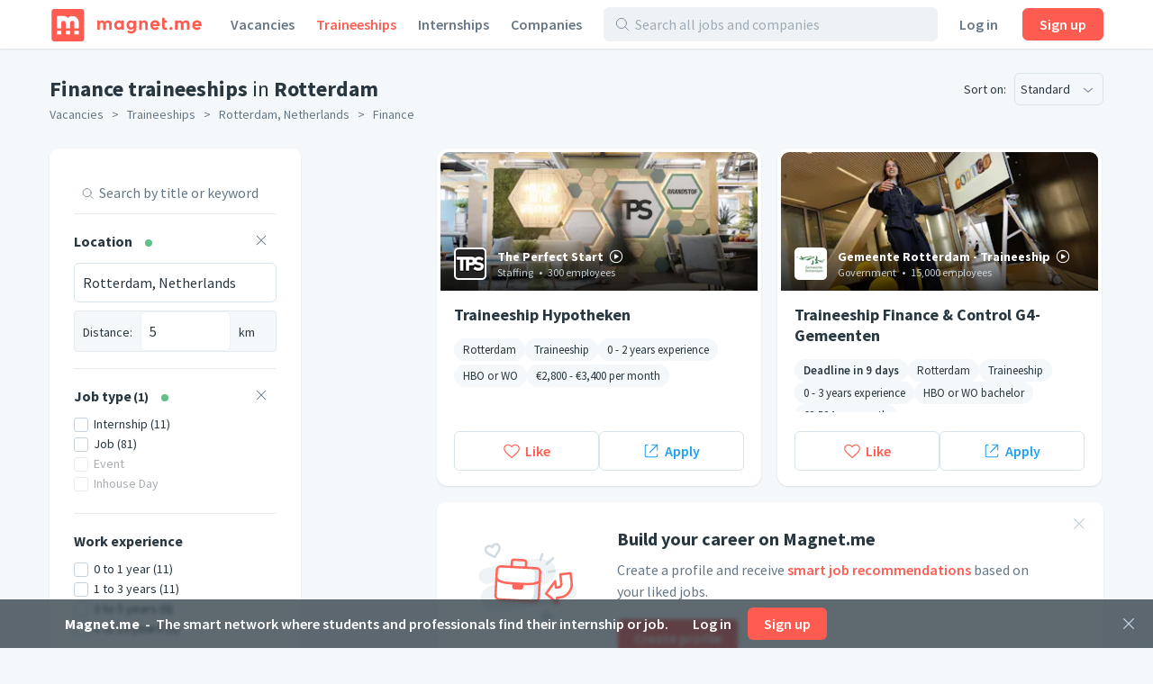

--- FILE ---
content_type: text/html;charset=utf-8
request_url: https://magnet.me/en/traineeships/rotterdam/finance
body_size: 76063
content:
<!DOCTYPE html>
<html lang="en">
<head>
	<meta charset="UTF-8">

	<script>
		window.dataLayer = window.dataLayer || [];

		function gtag() {
			dataLayer.push(arguments);
		}

		gtag('consent', 'default', {
			'ad_storage' : 'denied',
			'ad_user_data' : 'denied',
			'ad_personalization' : 'denied',
			'analytics_storage' : 'denied',
			'functionality_storage': 'denied',
			'personalization_storage': 'denied',
			'security_storage': 'denied',
		});
	</script>

	<!-- Load cookie notification early on -->
	
		<script type="text/javascript" src="https://magnet.me/cookie-bar.js?v4" async></script>
	

	<meta name="viewport" content="width=device-width, initial-scale=1.0">
	<meta name="theme-color" content="#FFFFFF">

	<!-- Google Tag Manager. Nonce is auto-injected -->
	<script>(function(w,d,s,l,i){w[l]=w[l]||[];w[l].push({'gtm.start':
						new Date().getTime(),event:'gtm.js'});var f=d.getElementsByTagName(s)[0],
					j=d.createElement(s),dl=l!='dataLayer'?'&l='+l:'';j.async=true;j.src=
					'https://www.googletagmanager.com/gtm.js?id='+i+dl;var n=d.querySelector('[nonce]');
		n&&j.setAttribute('nonce',n.nonce||n.getAttribute('nonce'));f.parentNode.insertBefore(j,f);
	})(window,document,'script','dataLayer','GTM-PCDCDQT');</script>
	<!-- End Google Tag Manager -->

	<title data-rh="true">Finance traineeships in Rotterdam | HBO &amp; WO | November 2025 | Magnet.me (en)</title><link data-rh="true" rel="icon" type="image/svg+xml" href="https://cdn2.magnet.me/images/logo-2015-icon.svg" data-reactroot=""/><link data-rh="true" rel="alternate icon" href="https://cdn2.magnet.me/favicon/32.png" sizes="32x32" data-reactroot=""/><link data-rh="true" rel="alternate icon" href="https://cdn2.magnet.me/favicon/57.png" sizes="57x57" data-reactroot=""/><link data-rh="true" rel="alternate icon" href="https://cdn2.magnet.me/favicon/76.png" sizes="76x76" data-reactroot=""/><link data-rh="true" rel="alternate icon" href="https://cdn2.magnet.me/favicon/96.png" sizes="96x96" data-reactroot=""/><link data-rh="true" rel="alternate icon" href="https://cdn2.magnet.me/favicon/128.png" sizes="128x128" data-reactroot=""/><link data-rh="true" rel="alternate icon" href="https://cdn2.magnet.me/favicon/192.png" sizes="192x192" data-reactroot=""/><link data-rh="true" rel="alternate icon" href="https://cdn2.magnet.me/favicon/228.png" sizes="228x228" data-reactroot=""/><link data-rh="true" rel="apple-touch-icon" href="https://cdn2.magnet.me/favicon/120.png" sizes="120x120" data-reactroot=""/><link data-rh="true" rel="apple-touch-icon" href="https://cdn2.magnet.me/favicon/152.png" sizes="152x152" data-reactroot=""/><link data-rh="true" rel="apple-touch-icon" href="https://cdn2.magnet.me/favicon/180.png" sizes="180x180" data-reactroot=""/><link data-rh="true" rel="shortcut icon" href="https://cdn2.magnet.me/favicon/196.png" sizes="196x196" data-reactroot=""/><meta data-rh="true" name="description" content="Finance traineeships in Rotterdam at over 6,100 employers like The Perfect Start, Gemeente Rotterdam - Traineeship, Traineeships Gemeente Amsterdam." data-reactroot=""/><meta data-rh="true" property="og:title" content="Finance traineeships in Rotterdam | HBO &amp; WO | November 2025" data-reactroot=""/><meta data-rh="true" property="og:image" content="https://cdn2.magnet.me/images/facebook-join-invite.png" data-reactroot=""/><meta data-rh="true" property="og:description" content="Finance traineeships in Rotterdam at over 6,100 employers like The Perfect Start, Gemeente Rotterdam - Traineeship, Traineeships Gemeente Amsterdam." data-reactroot=""/><meta data-rh="true" property="twitter:title" content="Finance traineeships in Rotterdam | HBO &amp; WO | November 2025" data-reactroot=""/><meta data-rh="true" property="twitter:image:src" content="https://cdn2.magnet.me/images/facebook-join-invite.png" data-reactroot=""/><meta data-rh="true" property="twitter:description" content="Finance traineeships in Rotterdam at over 6,100 employers like The Perfect Start, Gemeente Rotterdam - Traineeship, Traineeships Gemeente Amsterdam." data-reactroot=""/><meta data-rh="true" property="og:type" content="website" data-reactroot=""/><meta data-rh="true" property="og:locale" content="en" data-reactroot=""/><meta data-rh="true" property="og:locale:alternate" content="nl_NL" data-reactroot=""/><meta data-rh="true" property="og:locale:alternate" content="en" data-reactroot=""/><meta data-rh="true" property="og:locale:alternate" content="nl" data-reactroot=""/><meta data-rh="true" property="og:locale:alternate" content="en" data-reactroot=""/><meta data-rh="true" property="og:site_name" content="Magnet.me" data-reactroot=""/><meta data-rh="true" property="fb:app_id" content="254499524648660" data-reactroot=""/><meta data-rh="true" name="twitter:account_id" property="twitter:account_id" content="4503599629339222" data-reactroot=""/><meta data-rh="true" property="twitter:card" content="summary_large_image" data-reactroot=""/><meta data-rh="true" property="twitter:site" content="@magnetmehq" data-reactroot=""/><meta data-rh="true" property="twitter:creator" content="@magnetmehq" data-reactroot=""/><meta data-rh="true" property="og:url" content="https://magnet.me/en/traineeships/rotterdam/finance" data-reactroot=""/><script data-rh="true" type="application/ld+json" id="siteInfo">{"@context":"http://schema.org","@type":"WebSite","name":"Magnet.me","url":"https://magnet.me","@id":"https://magnet.me/en#website","inLanguage":"en","potentialAction":{"@type":"SearchAction","target":"https://magnet.me/en/opportunities?query={search_term}&ref=sitelinks","query-input":"required name=search_term"},"publisher":{"@type":"Organization","@id":"https://magnet.me/#Organization","name":"Magnet.me","url":"https://magnet.me","sameAs":["https://www.facebook.com/magnetmehq","https://www.linkedin.com/company/magnet-me","https://www.instagram.com/magnetmehq/","https://www.tiktok.com/@magnet.me"],"contactPoint":[{"@type":"ContactPoint","telephone":"+31 10 763 05 06","email":"support@magnet.me","contactType":"Klantenservice werkgevers","availableLanguage":"nl"},{"@type":"ContactPoint","email":"hi@magnet.me","contactType":"Klantenservice werkzoekenden","availableLanguage":"nl"},{"@type":"ContactPoint","telephone":"+44 20 8068 6578","email":"support@magnet.me","contactType":"Employer customer service","availableLanguage":"en"},{"@type":"ContactPoint","email":"hi@magnet.me","contactType":"Job seeker customer service","availableLanguage":"en"}]}}</script>
	<link rel="canonical" href="https://magnet.me/en/traineeships/rotterdam/finance" />
	<meta name="robots" content="index,follow" />
	<script>
		window.mm = window.mm || {};
		window.mm.env = "production";
		window.mm.locale = "en";
		window.mm.country = "US";
		window.mm.browserVariant = "modern";
		window.mm.appUrl = "https://magnet.me";
		window.mm.userAgent = {"device":"ROBOT","os":{"family":"Mac OS","version":">=10.15"},"userAgent":{"family":"ClaudeBot","version":"1"},"isCrawler":true,"isAutomated":true,"isSmoketest":false};
		window.mm.enableScripting = true;
		window.mm.token = null;
		window.mm.appVersion = 32262;
		window.mm.resources = ["/assets/app.modern.34fb8b6bc0687215ae0c.min.js","/assets/integrations.modern.f7862a3cea45547b1c1f.min.js","/assets/notFound.modern.488a26a1d8d74ab8c9ba.min.js","/assets/opportunity.modern.56720993e275a2941b60.min.js","/assets/opportunitiesOverview.modern.1909f66ee3624980d6ab.min.js","/assets/company.modern.eb9d51075c3fb01c3b15.min.js","/assets/companyOpportunities.modern.a104d7ffd7d63851b045.min.js","/assets/companiesOverview.modern.ae5c3b0830db4d89ad66.min.js","/assets/yourCompanies.modern.69627c8c009df8eff48e.min.js","/assets/discovery.modern.00c6a20e4be22d394673.min.js","/assets/messaging.modern.4d0a9925f1c7b0e55eda.min.js","/assets/recruiterHome.modern.e7a47c2800baa79c21d0.min.js","/assets/yourJobs.modern.9420c855a065f85ef829.min.js","/assets/overflowMenu.modern.76ea091dd71dce4c1fdf.min.js","/assets/resume.modern.dbb25066405e63084240.min.js","/assets/profileViews.modern.a818a264196af5d6be8a.min.js","/assets/promotedCompanyPools.modern.1870a1a09d56c3ff4fb7.min.js","/assets/settings.modern.04beafe3f261e4757ccf.min.js","/assets/companyOnboarding.modern.e7116c8a3d42802bfaef.min.js","/assets/recruiterInvite.modern.253af2162a7ece405336.min.js","/assets/productManagement.modern.211f72f349201aaf16a8.min.js","/assets/profiles.modern.af6dc14758d3cd29f31d.min.js","/assets/browseNext.modern.cbdbe8bbafecf28e45b4.min.js","/assets/jobEdit.modern.a83dbd0030e074e02a03.min.js","/assets/products.modern.72e9eba6763989b3dbfd.min.js","/assets/campaign.modern.68d2219e3e8b5c0eb63b.min.js","/assets/promotedCompanyPoolEdit.modern.94023b887da8ab0bc837.min.js","/assets/hubpage.modern.9bf3a2e52da33717c5bf.min.js","/assets/orderEdit.modern.b7a8a0285ed3b4f545b4.min.js","/assets/connectOnMagnetme.modern.1603beabdc653ac6a1c1.min.js","/assets/invoiceManagement.modern.5abf0926fab7e8800376.min.js","/assets/searches.modern.2975df5e2807d8d03a9e.min.js","/assets/emailTemplates.modern.98828a2b7554d4e7282b.min.js","/assets/emailTemplateEditor.modern.15f56f3bd3fbf39aaf49.min.js","/assets/onboarding.modern.3621479491ce84d98716.min.js","/assets/signUpBar.modern.de3f55c10add224e80b1.min.js","/assets/bottomNavDiscovery.modern.4f032960917152c96677.min.js","/assets/connectBar.modern.89b3500a02080a3f8c9a.min.js","/assets/recruiterCompanyBar.modern.e0a40b0dae0569f4fe90.min.js","/assets/likeAndApplyBar.modern.9e9d8de1d9cf57a60fff.min.js","/assets/conversationBar.modern.deb84fdc4aeaf9468265.min.js","/assets/profilesFilterBar.modern.0d2168b972497bba5f3a.min.js","/assets/recruiterOpportunityBar.modern.5b0bc50e898b94b5b889.min.js","/assets/companyOnboarding-progressBar.modern.3d579370e8eb5554a58b.min.js","/assets/containers-searchResults.modern.2590cb15701e7ebce7e9.min.js","/assets/jobSeekerNav.modern.79a8945fc7b979a4e418.min.js","/assets/recruiterNav.modern.73042a3d3e5335e32abd.min.js","/assets/publicNav.modern.704952e6f28b63f7f0f6.min.js","/assets/deactivatedUserModal.modern.eaaaec4d20dabbfc260f.min.js","/assets/gdprModal.modern.c5f8b931bcccd641c9da.min.js","/assets/recruiterOnboardingModal.modern.fbcb12e79cbdebc7bd15.min.js","/assets/invalidSessionModal.modern.a5c4eeb8dd8316614f1e.min.js","/assets/interstitialJobFunctionPreferences.modern.546e60ddd6a5dff65fb4.min.js","/assets/interstitialWelcomeBack.modern.e13be6d159b2e41d5fcd.min.js","/assets/interstitialProfileCompletion.modern.c20bf5f4dda6e19bca99.min.js","/assets/connectionRequestsReminder.modern.607c1ffe670af0c93946.min.js","/assets/aiCareerCoach.modern.0b73c73b5ac4f3160300.min.js","/assets/MatchPreferencesModal.modern.68ab77ce0303c8806dda.min.js","/assets/string-prototype-polyfill.modern.6bdaa9c13d1c14b92d35.min.js","/assets/intersection-observer-polyfill.modern.f742550ca13cb7df52e6.min.js","/assets/resize-observer-polyfill.modern.3cde2dcd89c1c2e39251.min.js","/assets/smoothscroll-polyfill.modern.b3eff56ace60363793a7.min.js","/assets/intl-polyfill.modern.309d1a69a7913c826479.min.js","/assets/noOpportunity.modern.6e6cf85a432e3edc8f9d.min.js","/assets/similarOpportunities.modern.afa019c45e1c7a62cc7a.min.js","/assets/modal-jobPromotion-promoteWithJobSlotModal.modern.3365b69674cd98021707.min.js","/assets/archivedWarning.modern.e62e631c7c8c32631234.min.js","/assets/signupCtaCard-signupCtaCard.modern.3155c4bd1e137af8a406.min.js","/assets/jobseekerWithConversation.modern.a9e4ffe631d7e36bd714.min.js","/assets/recruiter.modern.8b23f0833bcb650a19e0.min.js","/assets/reportBrokenExternalLink.modern.e52d9b48f2e66887b301.min.js","/assets/nearbyOpportunityLocations.modern.1673d358de2c93b4c87a.min.js","/assets/seoSnippetOpportunities.modern.a58902eeb476f7562c83.min.js","/assets/ctaButtons-promoteButton.modern.a39db13cfcb33bf60e83.min.js","/assets/companyConnectModal-companyConnectModal.modern.b6e75dbf08d63587d852.min.js","/assets/companyConnectModal-publicConnectModal.modern.2a5bf91c4430d663c6a2.min.js","/assets/companyRecruiterSide.modern.ff0a1384d5e2b5052c1e.min.js","/assets/seoSnippetCompanies.modern.9a3a540d2c3e3f59b38e.min.js","/assets/notificationCenter.modern.10cc118060f887bb1d03.min.js","/assets/quill.modern.86602ba5654eac7e41f4.min.js","/assets/accounting.modern.e8539a7864d017aafec1.min.js","/assets/administrative.modern.b8a679d867f180800475.min.js","/assets/analyst.modern.ae3cfc753646d9cba211.min.js","/assets/businessDevelopment.modern.8a4ef9528164aae9f9da.min.js","/assets/consulting.modern.09b18bcd1a65f42d17ee.min.js","/assets/customerService.modern.2a92efd10dddb81ae8e4.min.js","/assets/design.modern.5ae7ba425f11cdbc78e9.min.js","/assets/education.modern.693566debdac31b6a158.min.js","/assets/engineering.modern.13f6bae327d2e822242d.min.js","/assets/finance.modern.997efe2e95ae82f86dd5.min.js","/assets/fiscal.modern.76cf4782b2a81f9976b8.min.js","/assets/generalBusiness.modern.8028a4c05d3f013dac84.min.js","/assets/healthCare.modern.4efc0bc5af07d2ff68e6.min.js","/assets/humanResources.modern.90bc919731637f990d2d.min.js","/assets/it.modern.bdd99adec1d9e7eca811.min.js","/assets/legal.modern.4b3bcf474167c092d8fa.min.js","/assets/management.modern.caa2ff566a350205be13.min.js","/assets/marketing.modern.7f5e0aa57ad8ddb138fc.min.js","/assets/projectManagement.modern.d60502c0d291b72bbe7b.min.js","/assets/publicRelations.modern.b3da6860fd0dee128550.min.js","/assets/purchasing.modern.60cb0c5b6df2859a017e.min.js","/assets/research.modern.37928339a483d073f4bb.min.js","/assets/sales.modern.ef71e6208c3db7fa3720.min.js","/assets/supplyChain.modern.0155f9d54a3749978a96.min.js","/assets/writingAndEditing.modern.3d746d5dd6b18ebf7222.min.js","/assets/businessCourse.modern.2e77da31a40fa9042b7e.min.js","/assets/event.modern.66e88484df403187eed2.min.js","/assets/graduateInternship.modern.ae0cc14f5fca7d89b84e.min.js","/assets/graduateScheme.modern.4128b46df9fd3b2a01d2.min.js","/assets/inhouseDay.modern.d99dc9819f18e4936924.min.js","/assets/internship.modern.15da022431f5e91318e3.min.js","/assets/placement.modern.c3cd7d06738718f97da2.min.js","/assets/traineeship.modern.22618d06eb948e827ea1.min.js","/assets/accountingInternship.modern.c26c09646a4de7c8900c.min.js","/assets/itInternship.modern.f9ff6532ae2e1786e6bc.min.js","/assets/publicRelationsInternship.modern.78e258dbe4d7bc68d32b.min.js","/assets/consultingInternship.modern.1f200a83bfbc6be94182.min.js","/assets/designInternship.modern.37b4e928592dbba273ef.min.js","/assets/itTraineeship.modern.81f0833b26413aee731c.min.js","/assets/salesTraineeship.modern.e195c879a14803415d72.min.js","/assets/managementTraineeship.modern.ec3bfff01dc4ebe82f21.min.js","/assets/managementInternship.modern.786b44e7fa3acd8605af.min.js","/assets/consultingTraineeship.modern.ccf07fd7a0b20b421c27.min.js","/assets/financeTraineeship.modern.aba90e35b9715b70ea58.min.js","/assets/financeInternship.modern.d9e7ec76bc244a9d73fb.min.js","/assets/supplyChainTraineeship.modern.fd1f88fb0cfab8beccf7.min.js","/assets/supplyChainInternship.modern.721f9dbaac3d67042431.min.js","/assets/humanResourcesTraineeship.modern.cb1c7c477b466cf6825f.min.js","/assets/legalInternship.modern.ae294fb26a026b4994ff.min.js","/assets/legalTraineeship.modern.a1659d1f495194edad1f.min.js","/assets/marketingInternship.modern.bdfe303d7a1d336ca2ec.min.js","/assets/marketingTraineeship.modern.bc8a874a6490bf75f33a.min.js","/assets/publicRelationsTraineeship.modern.ea6390913b2abfc8e2bd.min.js","/assets/humanResourcesInternship.modern.027022b8fa482498b7c2.min.js","/assets/healthCareInternship.modern.1cf749e5a652a0d477e8.min.js","/assets/internshipDenHaag.modern.cf5eeb100d07e31d789a.min.js","/assets/traineeshipDenHaag.modern.3003c50e1bdcbecac1ca.min.js","/assets/graduateInternshipDenHaag.modern.a9c091d6d8346417b843.min.js","/assets/traineeshipRotterdam.modern.609fb23e07b0072798d0.min.js","/assets/internshipRotterdam.modern.dc9969c8d2d25d9d940a.min.js","/assets/graduateInternshipRotterdam.modern.ab292b9cfde5f40ed7a5.min.js","/assets/traineeshipAmsterdam.modern.7de12b0f9703eb39ec63.min.js","/assets/internshipAmsterdam.modern.1bd05f312e96990c1d1c.min.js","/assets/graduateInternshipAmsterdam.modern.aef1091d9f4f66c1f5c8.min.js","/assets/traineeshipUtrecht.modern.6d0a08b5d5f0d8bf0924.min.js","/assets/internshipUtrecht.modern.4fcbc5b43e7d7265ec14.min.js","/assets/graduateInternshipUtrecht.modern.5176c0bb6f94b1668c25.min.js","/assets/traineeshipGroningen.modern.2801a9953e91f8024464.min.js","/assets/traineeshipLeiden.modern.181c9188062fa7db53b2.min.js","/assets/traineeshipNijmegen.modern.203d53cd445bd314ed18.min.js","/assets/traineeshipEindhoven.modern.90cbdfd1c79d1a69c89e.min.js","/assets/traineeshipLimburg.modern.51c60b0cebb7fc2ab931.min.js","/assets/traineeshipOverijssel.modern.94ef201fd6717537a02e.min.js","/assets/internshipAlmere.modern.1e6a18e6124aaa1fd7a7.min.js","/assets/internshipBreda.modern.9a13c9f7e7b93cc8104b.min.js","/assets/internshipDelft.modern.3d532872f7e6e34c6347.min.js","/assets/internshipTilburg.modern.36be06e0ecfb946f10ab.min.js","/assets/internshipNijmegen.modern.c34212b9ab1dce93585b.min.js","/assets/internshipZwolle.modern.0f984edaa8be416edd0f.min.js","/assets/internshipGroningen.modern.99342eb7429421323a0c.min.js","/assets/internshipSchiphol.modern.f40acd2a857865070aa4.min.js","/assets/mediaInternship.modern.95ca2e4ec2bdcb91f132.min.js","/assets/governmentInternship.modern.25fbc135a204e2f481fa.min.js","/assets/governmentTraineeship.modern.7cb6f3760852077daa09.min.js","/assets/chemicalInternship.modern.caace208f76c169f9b14.min.js","/assets/nlBachelorHboInternship.modern.e14307683377bd471a4e.min.js","/assets/nlBachelorWoInternship.modern.a912ee38d853612732a7.min.js","/assets/nlBachelorHboTraineeship.modern.ea330a2867f817782a85.min.js","/assets/nlBachelorWoTraineeship.modern.85bbe923d58597f0f164.min.js","/assets/itNlBachelorHboInternship.modern.e36d40b220206f488ee3.min.js","/assets/legalNlBachelorHboInternship.modern.ca4ecd86f445842a6a68.min.js","/assets/marketingNlBachelorHboInternship.modern.a829d620e18c13de1e29.min.js","/assets/internshipMarketingRotterdam.modern.52b1f16ae29f9947a82c.min.js","/assets/internshipHumanResourcesRotterdam.modern.b6916b4440b2d7517e7e.min.js","/assets/internshipItRotterdam.modern.c94db452b8a16e9b8e45.min.js","/assets/traineeshipItAmsterdam.modern.0e6cd619fc4946bc65ba.min.js","/assets/traineeshipMarketingAmsterdam.modern.d19d8d3d8c6ee23a95cb.min.js","/assets/traineeshipItRotterdam.modern.72dfc1fdd1c760ec095f.min.js","/assets/internshipLogisticsRotterdam.modern.4bce88cb09105eccdbb9.min.js","/assets/locationText.modern.700b734f77328c793c66.min.js","/assets/appliedPsychology.modern.6e554f91722d63153695.min.js","/assets/business_.modern.7d2b3a840ae525a38dd3.min.js","/assets/businessEconomics.modern.d184263401ebc69c1894.min.js","/assets/psychology.modern.9467f8bbcf4137bcf951.min.js","/assets/discovery-startScreen-discoverySearch.modern.3ccb89b65d828d2192dc.min.js","/assets/notifications-notificationCenter.modern.84f26a0963863284b988.min.js","/assets/vendor.modern.468f6b8d856fd5275572.min.js"];
		window.mm.renderedAt = "2025-11-06T16:48:54.425Z";
		window.mm.minified = true;
	</script>

	<link rel="preconnect" href="https://uploads.magnetme-images.com" crossorigin="anonymous">

	<!-- Always load JS prior to CSS -->
	<link rel="preload" as="script" href="/assets/vendor.modern.468f6b8d856fd5275572.min.js" />
<link rel="preload" as="script" href="/assets/app.modern.34fb8b6bc0687215ae0c.min.js" />
<link rel="preload" as="script" href="/assets/publicNav.modern.704952e6f28b63f7f0f6.min.js" />
<link rel="preload" as="script" href="/assets/signUpBar.modern.de3f55c10add224e80b1.min.js" />
<link rel="preload" as="script" href="/assets/opportunitiesOverview.modern.1909f66ee3624980d6ab.min.js" />
<link rel="preload" as="script" href="/assets/seoSnippetOpportunities.modern.a58902eeb476f7562c83.min.js" />
<link rel="preload" as="script" href="/assets/nearbyOpportunityLocations.modern.1673d358de2c93b4c87a.min.js" />
	<link href="https://magnet.me/fonts/css?family=Source+Sans+Pro:400,400i,600,600i,700&display=swap&subset=latin" rel="stylesheet" type="text/css">

	<style id="serverRenderSheet">
		.c03460 {
  margin-left: -9px;
  margin-right: -9px;
}
.c03460::after {
  clear: both;
  content: "";
  display: table;
}
.c03460 {
  margin-left: -9px;
  margin-right: -9px;
}
.c03460::after {
  clear: both;
  content: "";
  display: table;
}
@media(min-width : 0px)/*1*/ {
  .c03461 {
    display: none;
  }
}
@media(min-width : 0px)/*1*/ {
  .c03462 {
    display: block;
  }
}
@media(min-width : 0px)/*2*/ {
  .c03463 {
    width: 8.333333333333334%;
  }
}
@media(min-width : 0px)/*2*/ {
  .c03464 {
    margin-left: 8.333333333333334%;
  }
}
@media(min-width : 0px)/*2*/ {
  .c03465 {
    width: 16.666666666666668%;
  }
}
@media(min-width : 0px)/*2*/ {
  .c03466 {
    margin-left: 16.666666666666668%;
  }
}
@media(min-width : 0px)/*2*/ {
  .c03467 {
    width: 25%;
  }
}
@media(min-width : 0px)/*2*/ {
  .c03468 {
    margin-left: 25%;
  }
}
@media(min-width : 0px)/*2*/ {
  .c03469 {
    width: 33.333333333333336%;
  }
}
@media(min-width : 0px)/*2*/ {
  .c03470 {
    margin-left: 33.333333333333336%;
  }
}
@media(min-width : 0px)/*2*/ {
  .c03471 {
    width: 41.66666666666667%;
  }
}
@media(min-width : 0px)/*2*/ {
  .c03472 {
    margin-left: 41.66666666666667%;
  }
}
@media(min-width : 0px)/*2*/ {
  .c03473 {
    width: 50%;
  }
}
@media(min-width : 0px)/*2*/ {
  .c03474 {
    margin-left: 50%;
  }
}
@media(min-width : 0px)/*2*/ {
  .c03475 {
    width: 58.333333333333336%;
  }
}
@media(min-width : 0px)/*2*/ {
  .c03476 {
    margin-left: 58.333333333333336%;
  }
}
@media(min-width : 0px)/*2*/ {
  .c03477 {
    width: 66.66666666666667%;
  }
}
@media(min-width : 0px)/*2*/ {
  .c03478 {
    margin-left: 66.66666666666667%;
  }
}
@media(min-width : 0px)/*2*/ {
  .c03479 {
    width: 75%;
  }
}
@media(min-width : 0px)/*2*/ {
  .c03480 {
    margin-left: 75%;
  }
}
@media(min-width : 0px)/*2*/ {
  .c03481 {
    width: 83.33333333333334%;
  }
}
@media(min-width : 0px)/*2*/ {
  .c03482 {
    margin-left: 83.33333333333334%;
  }
}
@media(min-width : 0px)/*2*/ {
  .c03483 {
    width: 91.66666666666667%;
  }
}
@media(min-width : 0px)/*2*/ {
  .c03484 {
    margin-left: 91.66666666666667%;
  }
}
@media(min-width : 0px)/*2*/ {
  .c03485 {
    width: 100%;
  }
}
@media(min-width : 0px)/*2*/ {
  .c03486 {
    margin-left: 100%;
  }
}
@media(min-width : 544px)/*3*/ {
  .c03487 {
    display: none;
  }
}
@media(min-width : 544px)/*3*/ {
  .c03488 {
    display: block;
  }
}
@media(min-width : 544px)/*4*/ {
  .c03489 {
    width: 8.333333333333334%;
  }
}
@media(min-width : 544px)/*4*/ {
  .c03490 {
    margin-left: 8.333333333333334%;
  }
}
@media(min-width : 544px)/*4*/ {
  .c03491 {
    width: 16.666666666666668%;
  }
}
@media(min-width : 544px)/*4*/ {
  .c03492 {
    margin-left: 16.666666666666668%;
  }
}
@media(min-width : 544px)/*4*/ {
  .c03493 {
    width: 25%;
  }
}
@media(min-width : 544px)/*4*/ {
  .c03494 {
    margin-left: 25%;
  }
}
@media(min-width : 544px)/*4*/ {
  .c03495 {
    width: 33.333333333333336%;
  }
}
@media(min-width : 544px)/*4*/ {
  .c03496 {
    margin-left: 33.333333333333336%;
  }
}
@media(min-width : 544px)/*4*/ {
  .c03497 {
    width: 41.66666666666667%;
  }
}
@media(min-width : 544px)/*4*/ {
  .c03498 {
    margin-left: 41.66666666666667%;
  }
}
@media(min-width : 544px)/*4*/ {
  .c03499 {
    width: 50%;
  }
}
@media(min-width : 544px)/*4*/ {
  .c03500 {
    margin-left: 50%;
  }
}
@media(min-width : 544px)/*4*/ {
  .c03501 {
    width: 58.333333333333336%;
  }
}
@media(min-width : 544px)/*4*/ {
  .c03502 {
    margin-left: 58.333333333333336%;
  }
}
@media(min-width : 544px)/*4*/ {
  .c03503 {
    width: 66.66666666666667%;
  }
}
@media(min-width : 544px)/*4*/ {
  .c03504 {
    margin-left: 66.66666666666667%;
  }
}
@media(min-width : 544px)/*4*/ {
  .c03505 {
    width: 75%;
  }
}
@media(min-width : 544px)/*4*/ {
  .c03506 {
    margin-left: 75%;
  }
}
@media(min-width : 544px)/*4*/ {
  .c03507 {
    width: 83.33333333333334%;
  }
}
@media(min-width : 544px)/*4*/ {
  .c03508 {
    margin-left: 83.33333333333334%;
  }
}
@media(min-width : 544px)/*4*/ {
  .c03509 {
    width: 91.66666666666667%;
  }
}
@media(min-width : 544px)/*4*/ {
  .c03510 {
    margin-left: 91.66666666666667%;
  }
}
@media(min-width : 544px)/*4*/ {
  .c03511 {
    width: 100%;
  }
}
@media(min-width : 544px)/*4*/ {
  .c03512 {
    margin-left: 100%;
  }
}
@media(min-width : 768px)/*5*/ {
  .c03513 {
    display: none;
  }
}
@media(min-width : 768px)/*5*/ {
  .c03514 {
    display: block;
  }
}
@media(min-width : 768px)/*6*/ {
  .c03515 {
    width: 8.333333333333334%;
  }
}
@media(min-width : 768px)/*6*/ {
  .c03516 {
    margin-left: 8.333333333333334%;
  }
}
@media(min-width : 768px)/*6*/ {
  .c03517 {
    width: 16.666666666666668%;
  }
}
@media(min-width : 768px)/*6*/ {
  .c03518 {
    margin-left: 16.666666666666668%;
  }
}
@media(min-width : 768px)/*6*/ {
  .c03519 {
    width: 25%;
  }
}
@media(min-width : 768px)/*6*/ {
  .c03520 {
    margin-left: 25%;
  }
}
@media(min-width : 768px)/*6*/ {
  .c03521 {
    width: 33.333333333333336%;
  }
}
@media(min-width : 768px)/*6*/ {
  .c03522 {
    margin-left: 33.333333333333336%;
  }
}
@media(min-width : 768px)/*6*/ {
  .c03523 {
    width: 41.66666666666667%;
  }
}
@media(min-width : 768px)/*6*/ {
  .c03524 {
    margin-left: 41.66666666666667%;
  }
}
@media(min-width : 768px)/*6*/ {
  .c03525 {
    width: 50%;
  }
}
@media(min-width : 768px)/*6*/ {
  .c03526 {
    margin-left: 50%;
  }
}
@media(min-width : 768px)/*6*/ {
  .c03527 {
    width: 58.333333333333336%;
  }
}
@media(min-width : 768px)/*6*/ {
  .c03528 {
    margin-left: 58.333333333333336%;
  }
}
@media(min-width : 768px)/*6*/ {
  .c03529 {
    width: 66.66666666666667%;
  }
}
@media(min-width : 768px)/*6*/ {
  .c03530 {
    margin-left: 66.66666666666667%;
  }
}
@media(min-width : 768px)/*6*/ {
  .c03531 {
    width: 75%;
  }
}
@media(min-width : 768px)/*6*/ {
  .c03532 {
    margin-left: 75%;
  }
}
@media(min-width : 768px)/*6*/ {
  .c03533 {
    width: 83.33333333333334%;
  }
}
@media(min-width : 768px)/*6*/ {
  .c03534 {
    margin-left: 83.33333333333334%;
  }
}
@media(min-width : 768px)/*6*/ {
  .c03535 {
    width: 91.66666666666667%;
  }
}
@media(min-width : 768px)/*6*/ {
  .c03536 {
    margin-left: 91.66666666666667%;
  }
}
@media(min-width : 768px)/*6*/ {
  .c03537 {
    width: 100%;
  }
}
@media(min-width : 768px)/*6*/ {
  .c03538 {
    margin-left: 100%;
  }
}
@media(min-width : 992px)/*7*/ {
  .c03539 {
    display: none;
  }
}
@media(min-width : 992px)/*7*/ {
  .c03540 {
    display: block;
  }
}
@media(min-width : 992px)/*8*/ {
  .c03541 {
    width: 8.333333333333334%;
  }
}
@media(min-width : 992px)/*8*/ {
  .c03542 {
    margin-left: 8.333333333333334%;
  }
}
@media(min-width : 992px)/*8*/ {
  .c03543 {
    width: 16.666666666666668%;
  }
}
@media(min-width : 992px)/*8*/ {
  .c03544 {
    margin-left: 16.666666666666668%;
  }
}
@media(min-width : 992px)/*8*/ {
  .c03545 {
    width: 25%;
  }
}
@media(min-width : 992px)/*8*/ {
  .c03546 {
    margin-left: 25%;
  }
}
@media(min-width : 992px)/*8*/ {
  .c03547 {
    width: 33.333333333333336%;
  }
}
@media(min-width : 992px)/*8*/ {
  .c03548 {
    margin-left: 33.333333333333336%;
  }
}
@media(min-width : 992px)/*8*/ {
  .c03549 {
    width: 41.66666666666667%;
  }
}
@media(min-width : 992px)/*8*/ {
  .c03550 {
    margin-left: 41.66666666666667%;
  }
}
@media(min-width : 992px)/*8*/ {
  .c03551 {
    width: 50%;
  }
}
@media(min-width : 992px)/*8*/ {
  .c03552 {
    margin-left: 50%;
  }
}
@media(min-width : 992px)/*8*/ {
  .c03553 {
    width: 58.333333333333336%;
  }
}
@media(min-width : 992px)/*8*/ {
  .c03554 {
    margin-left: 58.333333333333336%;
  }
}
@media(min-width : 992px)/*8*/ {
  .c03555 {
    width: 66.66666666666667%;
  }
}
@media(min-width : 992px)/*8*/ {
  .c03556 {
    margin-left: 66.66666666666667%;
  }
}
@media(min-width : 992px)/*8*/ {
  .c03557 {
    width: 75%;
  }
}
@media(min-width : 992px)/*8*/ {
  .c03558 {
    margin-left: 75%;
  }
}
@media(min-width : 992px)/*8*/ {
  .c03559 {
    width: 83.33333333333334%;
  }
}
@media(min-width : 992px)/*8*/ {
  .c03560 {
    margin-left: 83.33333333333334%;
  }
}
@media(min-width : 992px)/*8*/ {
  .c03561 {
    width: 91.66666666666667%;
  }
}
@media(min-width : 992px)/*8*/ {
  .c03562 {
    margin-left: 91.66666666666667%;
  }
}
@media(min-width : 992px)/*8*/ {
  .c03563 {
    width: 100%;
  }
}
@media(min-width : 992px)/*8*/ {
  .c03564 {
    margin-left: 100%;
  }
}
  .c03565 {
    float: left;
    min-height: 1px;
    padding-left: 9px;
    padding-right: 9px;
  }
@media(min-width : 0px)/*1*/ {
  .c03461 {
    display: none;
  }
}
@media(min-width : 0px)/*1*/ {
  .c03462 {
    display: block;
  }
}
@media(min-width : 0px)/*2*/ {
  .c03463 {
    width: 8.333333333333334%;
  }
}
@media(min-width : 0px)/*2*/ {
  .c03464 {
    margin-left: 8.333333333333334%;
  }
}
@media(min-width : 0px)/*2*/ {
  .c03465 {
    width: 16.666666666666668%;
  }
}
@media(min-width : 0px)/*2*/ {
  .c03466 {
    margin-left: 16.666666666666668%;
  }
}
@media(min-width : 0px)/*2*/ {
  .c03467 {
    width: 25%;
  }
}
@media(min-width : 0px)/*2*/ {
  .c03468 {
    margin-left: 25%;
  }
}
@media(min-width : 0px)/*2*/ {
  .c03469 {
    width: 33.333333333333336%;
  }
}
@media(min-width : 0px)/*2*/ {
  .c03470 {
    margin-left: 33.333333333333336%;
  }
}
@media(min-width : 0px)/*2*/ {
  .c03471 {
    width: 41.66666666666667%;
  }
}
@media(min-width : 0px)/*2*/ {
  .c03472 {
    margin-left: 41.66666666666667%;
  }
}
@media(min-width : 0px)/*2*/ {
  .c03473 {
    width: 50%;
  }
}
@media(min-width : 0px)/*2*/ {
  .c03474 {
    margin-left: 50%;
  }
}
@media(min-width : 0px)/*2*/ {
  .c03475 {
    width: 58.333333333333336%;
  }
}
@media(min-width : 0px)/*2*/ {
  .c03476 {
    margin-left: 58.333333333333336%;
  }
}
@media(min-width : 0px)/*2*/ {
  .c03477 {
    width: 66.66666666666667%;
  }
}
@media(min-width : 0px)/*2*/ {
  .c03478 {
    margin-left: 66.66666666666667%;
  }
}
@media(min-width : 0px)/*2*/ {
  .c03479 {
    width: 75%;
  }
}
@media(min-width : 0px)/*2*/ {
  .c03480 {
    margin-left: 75%;
  }
}
@media(min-width : 0px)/*2*/ {
  .c03481 {
    width: 83.33333333333334%;
  }
}
@media(min-width : 0px)/*2*/ {
  .c03482 {
    margin-left: 83.33333333333334%;
  }
}
@media(min-width : 0px)/*2*/ {
  .c03483 {
    width: 91.66666666666667%;
  }
}
@media(min-width : 0px)/*2*/ {
  .c03484 {
    margin-left: 91.66666666666667%;
  }
}
@media(min-width : 0px)/*2*/ {
  .c03485 {
    width: 100%;
  }
}
@media(min-width : 0px)/*2*/ {
  .c03486 {
    margin-left: 100%;
  }
}
@media(min-width : 544px)/*3*/ {
  .c03487 {
    display: none;
  }
}
@media(min-width : 544px)/*3*/ {
  .c03488 {
    display: block;
  }
}
@media(min-width : 544px)/*4*/ {
  .c03489 {
    width: 8.333333333333334%;
  }
}
@media(min-width : 544px)/*4*/ {
  .c03490 {
    margin-left: 8.333333333333334%;
  }
}
@media(min-width : 544px)/*4*/ {
  .c03491 {
    width: 16.666666666666668%;
  }
}
@media(min-width : 544px)/*4*/ {
  .c03492 {
    margin-left: 16.666666666666668%;
  }
}
@media(min-width : 544px)/*4*/ {
  .c03493 {
    width: 25%;
  }
}
@media(min-width : 544px)/*4*/ {
  .c03494 {
    margin-left: 25%;
  }
}
@media(min-width : 544px)/*4*/ {
  .c03495 {
    width: 33.333333333333336%;
  }
}
@media(min-width : 544px)/*4*/ {
  .c03496 {
    margin-left: 33.333333333333336%;
  }
}
@media(min-width : 544px)/*4*/ {
  .c03497 {
    width: 41.66666666666667%;
  }
}
@media(min-width : 544px)/*4*/ {
  .c03498 {
    margin-left: 41.66666666666667%;
  }
}
@media(min-width : 544px)/*4*/ {
  .c03499 {
    width: 50%;
  }
}
@media(min-width : 544px)/*4*/ {
  .c03500 {
    margin-left: 50%;
  }
}
@media(min-width : 544px)/*4*/ {
  .c03501 {
    width: 58.333333333333336%;
  }
}
@media(min-width : 544px)/*4*/ {
  .c03502 {
    margin-left: 58.333333333333336%;
  }
}
@media(min-width : 544px)/*4*/ {
  .c03503 {
    width: 66.66666666666667%;
  }
}
@media(min-width : 544px)/*4*/ {
  .c03504 {
    margin-left: 66.66666666666667%;
  }
}
@media(min-width : 544px)/*4*/ {
  .c03505 {
    width: 75%;
  }
}
@media(min-width : 544px)/*4*/ {
  .c03506 {
    margin-left: 75%;
  }
}
@media(min-width : 544px)/*4*/ {
  .c03507 {
    width: 83.33333333333334%;
  }
}
@media(min-width : 544px)/*4*/ {
  .c03508 {
    margin-left: 83.33333333333334%;
  }
}
@media(min-width : 544px)/*4*/ {
  .c03509 {
    width: 91.66666666666667%;
  }
}
@media(min-width : 544px)/*4*/ {
  .c03510 {
    margin-left: 91.66666666666667%;
  }
}
@media(min-width : 544px)/*4*/ {
  .c03511 {
    width: 100%;
  }
}
@media(min-width : 544px)/*4*/ {
  .c03512 {
    margin-left: 100%;
  }
}
@media(min-width : 768px)/*5*/ {
  .c03513 {
    display: none;
  }
}
@media(min-width : 768px)/*5*/ {
  .c03514 {
    display: block;
  }
}
@media(min-width : 768px)/*6*/ {
  .c03515 {
    width: 8.333333333333334%;
  }
}
@media(min-width : 768px)/*6*/ {
  .c03516 {
    margin-left: 8.333333333333334%;
  }
}
@media(min-width : 768px)/*6*/ {
  .c03517 {
    width: 16.666666666666668%;
  }
}
@media(min-width : 768px)/*6*/ {
  .c03518 {
    margin-left: 16.666666666666668%;
  }
}
@media(min-width : 768px)/*6*/ {
  .c03519 {
    width: 25%;
  }
}
@media(min-width : 768px)/*6*/ {
  .c03520 {
    margin-left: 25%;
  }
}
@media(min-width : 768px)/*6*/ {
  .c03521 {
    width: 33.333333333333336%;
  }
}
@media(min-width : 768px)/*6*/ {
  .c03522 {
    margin-left: 33.333333333333336%;
  }
}
@media(min-width : 768px)/*6*/ {
  .c03523 {
    width: 41.66666666666667%;
  }
}
@media(min-width : 768px)/*6*/ {
  .c03524 {
    margin-left: 41.66666666666667%;
  }
}
@media(min-width : 768px)/*6*/ {
  .c03525 {
    width: 50%;
  }
}
@media(min-width : 768px)/*6*/ {
  .c03526 {
    margin-left: 50%;
  }
}
@media(min-width : 768px)/*6*/ {
  .c03527 {
    width: 58.333333333333336%;
  }
}
@media(min-width : 768px)/*6*/ {
  .c03528 {
    margin-left: 58.333333333333336%;
  }
}
@media(min-width : 768px)/*6*/ {
  .c03529 {
    width: 66.66666666666667%;
  }
}
@media(min-width : 768px)/*6*/ {
  .c03530 {
    margin-left: 66.66666666666667%;
  }
}
@media(min-width : 768px)/*6*/ {
  .c03531 {
    width: 75%;
  }
}
@media(min-width : 768px)/*6*/ {
  .c03532 {
    margin-left: 75%;
  }
}
@media(min-width : 768px)/*6*/ {
  .c03533 {
    width: 83.33333333333334%;
  }
}
@media(min-width : 768px)/*6*/ {
  .c03534 {
    margin-left: 83.33333333333334%;
  }
}
@media(min-width : 768px)/*6*/ {
  .c03535 {
    width: 91.66666666666667%;
  }
}
@media(min-width : 768px)/*6*/ {
  .c03536 {
    margin-left: 91.66666666666667%;
  }
}
@media(min-width : 768px)/*6*/ {
  .c03537 {
    width: 100%;
  }
}
@media(min-width : 768px)/*6*/ {
  .c03538 {
    margin-left: 100%;
  }
}
@media(min-width : 992px)/*7*/ {
  .c03539 {
    display: none;
  }
}
@media(min-width : 992px)/*7*/ {
  .c03540 {
    display: block;
  }
}
@media(min-width : 992px)/*8*/ {
  .c03541 {
    width: 8.333333333333334%;
  }
}
@media(min-width : 992px)/*8*/ {
  .c03542 {
    margin-left: 8.333333333333334%;
  }
}
@media(min-width : 992px)/*8*/ {
  .c03543 {
    width: 16.666666666666668%;
  }
}
@media(min-width : 992px)/*8*/ {
  .c03544 {
    margin-left: 16.666666666666668%;
  }
}
@media(min-width : 992px)/*8*/ {
  .c03545 {
    width: 25%;
  }
}
@media(min-width : 992px)/*8*/ {
  .c03546 {
    margin-left: 25%;
  }
}
@media(min-width : 992px)/*8*/ {
  .c03547 {
    width: 33.333333333333336%;
  }
}
@media(min-width : 992px)/*8*/ {
  .c03548 {
    margin-left: 33.333333333333336%;
  }
}
@media(min-width : 992px)/*8*/ {
  .c03549 {
    width: 41.66666666666667%;
  }
}
@media(min-width : 992px)/*8*/ {
  .c03550 {
    margin-left: 41.66666666666667%;
  }
}
@media(min-width : 992px)/*8*/ {
  .c03551 {
    width: 50%;
  }
}
@media(min-width : 992px)/*8*/ {
  .c03552 {
    margin-left: 50%;
  }
}
@media(min-width : 992px)/*8*/ {
  .c03553 {
    width: 58.333333333333336%;
  }
}
@media(min-width : 992px)/*8*/ {
  .c03554 {
    margin-left: 58.333333333333336%;
  }
}
@media(min-width : 992px)/*8*/ {
  .c03555 {
    width: 66.66666666666667%;
  }
}
@media(min-width : 992px)/*8*/ {
  .c03556 {
    margin-left: 66.66666666666667%;
  }
}
@media(min-width : 992px)/*8*/ {
  .c03557 {
    width: 75%;
  }
}
@media(min-width : 992px)/*8*/ {
  .c03558 {
    margin-left: 75%;
  }
}
@media(min-width : 992px)/*8*/ {
  .c03559 {
    width: 83.33333333333334%;
  }
}
@media(min-width : 992px)/*8*/ {
  .c03560 {
    margin-left: 83.33333333333334%;
  }
}
@media(min-width : 992px)/*8*/ {
  .c03561 {
    width: 91.66666666666667%;
  }
}
@media(min-width : 992px)/*8*/ {
  .c03562 {
    margin-left: 91.66666666666667%;
  }
}
@media(min-width : 992px)/*8*/ {
  .c03563 {
    width: 100%;
  }
}
@media(min-width : 992px)/*8*/ {
  .c03564 {
    margin-left: 100%;
  }
}
  .c03565 {
    float: left;
    min-height: 1px;
    padding-left: 9px;
    padding-right: 9px;
  }
  .c03453 {
    width: 100%;
    position: relative;
    max-width: 1206px;
    min-width: 320px;
    overflow-y: hidden;
    margin-left: auto;
    margin-right: auto;
    padding-left: 18px;
    padding-right: 18px;
  }
  .c03453::after {
    clear: both;
    content: "";
    display: table;
  }
  .c03454 {
    width: 100%;
    position: relative;
    max-width: 1206px;
    min-width: 320px;
    overflow-y: visible;
    margin-left: auto;
    margin-right: auto;
    padding-left: 18px;
    padding-right: 18px;
  }
  .c03454::after {
    clear: both;
    content: "";
    display: table;
  }
  .c03455 {
    width: 100%;
    position: relative;
    max-width: 1206px;
    min-width: 320px;
    overflow-y: hidden;
    margin-left: auto;
    margin-right: auto;
    padding-left: 6px;
    padding-right: 6px;
  }
  .c03455::after {
    clear: both;
    content: "";
    display: table;
  }
@media(min-width : 768px)/*9*/ {
  .c03455 {
    padding-left: 18px;
    padding-right: 18px;
  }
}
  .c03456 {
    width: 100%;
    position: relative;
    max-width: 1206px;
    min-width: 320px;
    overflow-y: visible;
    margin-left: auto;
    margin-right: auto;
    padding-left: 6px;
    padding-right: 6px;
  }
  .c03456::after {
    clear: both;
    content: "";
    display: table;
  }
@media(min-width : 768px)/*10*/ {
  .c03456 {
    padding-left: 18px;
    padding-right: 18px;
  }
}
  .c03457 {
    width: 100%;
    position: relative;
    max-width: 1206px;
    min-width: 320px;
    overflow-y: hidden;
    margin-left: auto;
    margin-right: auto;
    padding-left: 9px;
    padding-right: 9px;
  }
  .c03457::after {
    clear: both;
    content: "";
    display: table;
  }
@media(min-width : 768px)/*11*/ {
  .c03457 {
    padding-left: 18px;
    padding-right: 18px;
  }
}
  .c03458 {
    width: 100%;
    position: relative;
    max-width: 1206px;
    min-width: 320px;
    overflow-y: visible;
    margin-left: auto;
    margin-right: auto;
    padding-left: 9px;
    padding-right: 9px;
  }
  .c03458::after {
    clear: both;
    content: "";
    display: table;
  }
@media(min-width : 768px)/*12*/ {
  .c03458 {
    padding-left: 18px;
    padding-right: 18px;
  }
}
  .c03459 {
    min-width: 0;
  }
  .c03453 {
    width: 100%;
    position: relative;
    max-width: 1206px;
    min-width: 320px;
    overflow-y: hidden;
    margin-left: auto;
    margin-right: auto;
    padding-left: 18px;
    padding-right: 18px;
  }
  .c03453::after {
    clear: both;
    content: "";
    display: table;
  }
  .c03454 {
    width: 100%;
    position: relative;
    max-width: 1206px;
    min-width: 320px;
    overflow-y: visible;
    margin-left: auto;
    margin-right: auto;
    padding-left: 18px;
    padding-right: 18px;
  }
  .c03454::after {
    clear: both;
    content: "";
    display: table;
  }
  .c03455 {
    width: 100%;
    position: relative;
    max-width: 1206px;
    min-width: 320px;
    overflow-y: hidden;
    margin-left: auto;
    margin-right: auto;
    padding-left: 6px;
    padding-right: 6px;
  }
  .c03455::after {
    clear: both;
    content: "";
    display: table;
  }
@media(min-width : 768px)/*9*/ {
  .c03455 {
    padding-left: 18px;
    padding-right: 18px;
  }
}
  .c03456 {
    width: 100%;
    position: relative;
    max-width: 1206px;
    min-width: 320px;
    overflow-y: visible;
    margin-left: auto;
    margin-right: auto;
    padding-left: 6px;
    padding-right: 6px;
  }
  .c03456::after {
    clear: both;
    content: "";
    display: table;
  }
@media(min-width : 768px)/*10*/ {
  .c03456 {
    padding-left: 18px;
    padding-right: 18px;
  }
}
  .c03457 {
    width: 100%;
    position: relative;
    max-width: 1206px;
    min-width: 320px;
    overflow-y: hidden;
    margin-left: auto;
    margin-right: auto;
    padding-left: 9px;
    padding-right: 9px;
  }
  .c03457::after {
    clear: both;
    content: "";
    display: table;
  }
@media(min-width : 768px)/*11*/ {
  .c03457 {
    padding-left: 18px;
    padding-right: 18px;
  }
}
  .c03458 {
    width: 100%;
    position: relative;
    max-width: 1206px;
    min-width: 320px;
    overflow-y: visible;
    margin-left: auto;
    margin-right: auto;
    padding-left: 9px;
    padding-right: 9px;
  }
  .c03458::after {
    clear: both;
    content: "";
    display: table;
  }
@media(min-width : 768px)/*12*/ {
  .c03458 {
    padding-left: 18px;
    padding-right: 18px;
  }
}
  .c03459 {
    min-width: 0;
  }
  .c0349 {
    color: #283740;
    cursor: pointer;
  }
  .c0349 {
    color: #283740;
    cursor: pointer;
  }
  .c03566 {
    color: #657786;
    margin-top: 12px;
    line-height: inherit;
    margin-left: 18px;
    padding-left: 9px;
    margin-bottom: 12px;
    list-style-type: square;
    list-style-position: outside;
  }
@media(min-width : 768px)/*14*/ {
  .c03566 {
    margin-top: 9px;
    margin-bottom: 9px;
  }
}
  .c03567 {
    color: #ffffff;
    line-height: 1.7;
    padding-top: 6px;
    padding-bottom: 6px;
    list-style-type: square;
    list-style-position: outside;
    -webkit-font-smoothing: antialiased;
  }
@media(min-width : 768px)/*15*/ {
  .c03567 {
    line-height: inherit;
  }
}
  .c03568 {
    margin-left: 18px;
  }
  .c03569 {
    color: #ffffff;
    font-size: 16px;
    font-weight: 600;
    line-height: inherit;
    -webkit-font-smoothing: antialiased;
  }
@media(min-width : 544px)/*16*/ {
  .c03569 {
    font-size: 18px;
  }
}
  .c03570 {
    color: #ffffff;
    font-size: 14px;
    line-height: inherit;
  }
@media(min-width : 544px)/*13*/ {
  .c03570 {
    font-size: 16px;
  }
}
  .c03571 {
    color: #ffffff;
    font-size: 14px;
    line-height: inherit;
  }
@media(min-width : 544px)/*13*/ {
  .c03571 {
    font-size: 16px;
  }
}
  .c03566 {
    color: #657786;
    margin-top: 12px;
    line-height: inherit;
    margin-left: 18px;
    padding-left: 9px;
    margin-bottom: 12px;
    list-style-type: square;
    list-style-position: outside;
  }
@media(min-width : 768px)/*14*/ {
  .c03566 {
    margin-top: 9px;
    margin-bottom: 9px;
  }
}
  .c03567 {
    color: #ffffff;
    line-height: 1.7;
    padding-top: 6px;
    padding-bottom: 6px;
    list-style-type: square;
    list-style-position: outside;
    -webkit-font-smoothing: antialiased;
  }
@media(min-width : 768px)/*15*/ {
  .c03567 {
    line-height: inherit;
  }
}
  .c03568 {
    margin-left: 18px;
  }
  .c03569 {
    color: #ffffff;
    font-size: 16px;
    font-weight: 600;
    line-height: inherit;
    -webkit-font-smoothing: antialiased;
  }
@media(min-width : 544px)/*16*/ {
  .c03569 {
    font-size: 18px;
  }
}
  .c03570 {
    color: #ffffff;
    font-size: 14px;
    line-height: inherit;
  }
@media(min-width : 544px)/*13*/ {
  .c03570 {
    font-size: 16px;
  }
}
  .c03571 {
    color: #ffffff;
    font-size: 14px;
    line-height: inherit;
  }
@media(min-width : 544px)/*13*/ {
  .c03571 {
    font-size: 16px;
  }
}
  .c03572 {
    color: #657786;
    margin-top: 12px;
    line-height: inherit;
    margin-left: 18px;
    padding-left: 9px;
    margin-bottom: 12px;
    list-style-type: square;
    list-style-position: outside;
  }
@media(min-width : 768px)/*14*/ {
  .c03572 {
    margin-top: 9px;
    margin-bottom: 9px;
  }
}
  .c03573 {
    color: #ffffff;
    line-height: 1.7;
    padding-top: 6px;
    padding-bottom: 6px;
    list-style-type: square;
    list-style-position: outside;
    -webkit-font-smoothing: antialiased;
  }
@media(min-width : 768px)/*15*/ {
  .c03573 {
    line-height: inherit;
  }
}
  .c03574 {
    margin-left: 18px;
  }
  .c03575 {
    color: #ffffff;
    font-size: 16px;
    font-weight: 600;
    line-height: inherit;
    -webkit-font-smoothing: antialiased;
  }
@media(min-width : 544px)/*16*/ {
  .c03575 {
    font-size: 18px;
  }
}
  .c03576 {
    color: #ffffff;
    font-size: 14px;
    line-height: inherit;
  }
@media(min-width : 544px)/*13*/ {
  .c03576 {
    font-size: 16px;
  }
}
  .c03577 {
    color: #ffffff;
    font-size: 14px;
    line-height: inherit;
  }
@media(min-width : 544px)/*13*/ {
  .c03577 {
    font-size: 16px;
  }
}
  .c03572 {
    color: #657786;
    margin-top: 12px;
    line-height: inherit;
    margin-left: 18px;
    padding-left: 9px;
    margin-bottom: 12px;
    list-style-type: square;
    list-style-position: outside;
  }
@media(min-width : 768px)/*14*/ {
  .c03572 {
    margin-top: 9px;
    margin-bottom: 9px;
  }
}
  .c03573 {
    color: #ffffff;
    line-height: 1.7;
    padding-top: 6px;
    padding-bottom: 6px;
    list-style-type: square;
    list-style-position: outside;
    -webkit-font-smoothing: antialiased;
  }
@media(min-width : 768px)/*15*/ {
  .c03573 {
    line-height: inherit;
  }
}
  .c03574 {
    margin-left: 18px;
  }
  .c03575 {
    color: #ffffff;
    font-size: 16px;
    font-weight: 600;
    line-height: inherit;
    -webkit-font-smoothing: antialiased;
  }
@media(min-width : 544px)/*16*/ {
  .c03575 {
    font-size: 18px;
  }
}
  .c03576 {
    color: #ffffff;
    font-size: 14px;
    line-height: inherit;
  }
@media(min-width : 544px)/*13*/ {
  .c03576 {
    font-size: 16px;
  }
}
  .c03577 {
    color: #ffffff;
    font-size: 14px;
    line-height: inherit;
  }
@media(min-width : 544px)/*13*/ {
  .c03577 {
    font-size: 16px;
  }
}
  .c03578 {
    color: #657786;
    margin-top: 12px;
    line-height: inherit;
    margin-left: 18px;
    padding-left: 9px;
    margin-bottom: 12px;
    list-style-type: square;
    list-style-position: outside;
  }
@media(min-width : 768px)/*14*/ {
  .c03578 {
    margin-top: 9px;
    margin-bottom: 9px;
  }
}
  .c03579 {
    color: #ffffff;
    line-height: 1.7;
    padding-top: 6px;
    padding-bottom: 6px;
    list-style-type: square;
    list-style-position: outside;
    -webkit-font-smoothing: antialiased;
  }
@media(min-width : 768px)/*15*/ {
  .c03579 {
    line-height: inherit;
  }
}
  .c03580 {
    margin-left: 18px;
  }
  .c03581 {
    color: #ffffff;
    font-size: 16px;
    font-weight: 600;
    line-height: inherit;
    -webkit-font-smoothing: antialiased;
  }
@media(min-width : 544px)/*16*/ {
  .c03581 {
    font-size: 18px;
  }
}
  .c03582 {
    color: #ffffff;
    font-size: 14px;
    line-height: inherit;
  }
@media(min-width : 544px)/*13*/ {
  .c03582 {
    font-size: 16px;
  }
}
  .c03583 {
    color: #ffffff;
    font-size: 14px;
    line-height: inherit;
  }
@media(min-width : 544px)/*13*/ {
  .c03583 {
    font-size: 16px;
  }
}
  .c03578 {
    color: #657786;
    margin-top: 12px;
    line-height: inherit;
    margin-left: 18px;
    padding-left: 9px;
    margin-bottom: 12px;
    list-style-type: square;
    list-style-position: outside;
  }
@media(min-width : 768px)/*14*/ {
  .c03578 {
    margin-top: 9px;
    margin-bottom: 9px;
  }
}
  .c03579 {
    color: #ffffff;
    line-height: 1.7;
    padding-top: 6px;
    padding-bottom: 6px;
    list-style-type: square;
    list-style-position: outside;
    -webkit-font-smoothing: antialiased;
  }
@media(min-width : 768px)/*15*/ {
  .c03579 {
    line-height: inherit;
  }
}
  .c03580 {
    margin-left: 18px;
  }
  .c03581 {
    color: #ffffff;
    font-size: 16px;
    font-weight: 600;
    line-height: inherit;
    -webkit-font-smoothing: antialiased;
  }
@media(min-width : 544px)/*16*/ {
  .c03581 {
    font-size: 18px;
  }
}
  .c03582 {
    color: #ffffff;
    font-size: 14px;
    line-height: inherit;
  }
@media(min-width : 544px)/*13*/ {
  .c03582 {
    font-size: 16px;
  }
}
  .c03583 {
    color: #ffffff;
    font-size: 14px;
    line-height: inherit;
  }
@media(min-width : 544px)/*13*/ {
  .c03583 {
    font-size: 16px;
  }
}
  .c03584 {
    color: #657786;
    margin-top: 12px;
    line-height: inherit;
    margin-left: 18px;
    padding-left: 9px;
    margin-bottom: 12px;
    list-style-type: square;
    list-style-position: outside;
  }
@media(min-width : 768px)/*14*/ {
  .c03584 {
    margin-top: 9px;
    margin-bottom: 9px;
  }
}
  .c03585 {
    color: #ffffff;
    line-height: 1.7;
    padding-top: 6px;
    padding-bottom: 6px;
    list-style-type: square;
    list-style-position: outside;
    -webkit-font-smoothing: antialiased;
  }
@media(min-width : 768px)/*15*/ {
  .c03585 {
    line-height: inherit;
  }
}
  .c03586 {
    margin-left: 18px;
  }
  .c03587 {
    color: #ffffff;
    font-size: 16px;
    font-weight: 600;
    line-height: inherit;
    -webkit-font-smoothing: antialiased;
  }
@media(min-width : 544px)/*16*/ {
  .c03587 {
    font-size: 18px;
  }
}
  .c03588 {
    color: #ffffff;
    font-size: 14px;
    line-height: inherit;
  }
@media(min-width : 544px)/*13*/ {
  .c03588 {
    font-size: 16px;
  }
}
  .c03589 {
    color: #ffffff;
    font-size: 14px;
    line-height: inherit;
  }
@media(min-width : 544px)/*13*/ {
  .c03589 {
    font-size: 16px;
  }
}
  .c03584 {
    color: #657786;
    margin-top: 12px;
    line-height: inherit;
    margin-left: 18px;
    padding-left: 9px;
    margin-bottom: 12px;
    list-style-type: square;
    list-style-position: outside;
  }
@media(min-width : 768px)/*14*/ {
  .c03584 {
    margin-top: 9px;
    margin-bottom: 9px;
  }
}
  .c03585 {
    color: #ffffff;
    line-height: 1.7;
    padding-top: 6px;
    padding-bottom: 6px;
    list-style-type: square;
    list-style-position: outside;
    -webkit-font-smoothing: antialiased;
  }
@media(min-width : 768px)/*15*/ {
  .c03585 {
    line-height: inherit;
  }
}
  .c03586 {
    margin-left: 18px;
  }
  .c03587 {
    color: #ffffff;
    font-size: 16px;
    font-weight: 600;
    line-height: inherit;
    -webkit-font-smoothing: antialiased;
  }
@media(min-width : 544px)/*16*/ {
  .c03587 {
    font-size: 18px;
  }
}
  .c03588 {
    color: #ffffff;
    font-size: 14px;
    line-height: inherit;
  }
@media(min-width : 544px)/*13*/ {
  .c03588 {
    font-size: 16px;
  }
}
  .c03589 {
    color: #ffffff;
    font-size: 14px;
    line-height: inherit;
  }
@media(min-width : 544px)/*13*/ {
  .c03589 {
    font-size: 16px;
  }
}
  .c03590 {
    margin-top: 18px;
    margin-left: 18px;
  }
  .c03591 {
    width: 18px;
    height: auto;
    display: inline-block;
  }
  .c03592 {
    color: #e6ecf0;
    display: inline-block;
    opacity: 0.66;
    margin-top: 3px;
    margin-left: 6px;
    margin-right: 6px;
    margin-bottom: 3px;
  }
  .c03592:hover {
    opacity: 1;
  }
  .c03590 {
    margin-top: 18px;
    margin-left: 18px;
  }
  .c03591 {
    width: 18px;
    height: auto;
    display: inline-block;
  }
  .c03592 {
    color: #e6ecf0;
    display: inline-block;
    opacity: 0.66;
    margin-top: 3px;
    margin-left: 6px;
    margin-right: 6px;
    margin-bottom: 3px;
  }
  .c03592:hover {
    opacity: 1;
  }
  .c03445 {
    position: relative;
    padding-top: 2.5vh;
    padding-bottom: 72px;
    background-color: #283740;
  }
  .c03446 {
    margin-top: 27px;
    line-height: 1.2;
  }
@media(min-width : 544px)/*17*/ {
  .c03446 {
    margin-top: 18px;
    line-height: 1.5;
  }
}
  .c03447 {
    color: #657786;
    margin-top: 36px;
    line-height: 1.2;
    margin-bottom: 36px;
  }
@media(min-width : 544px)/*18*/ {
  .c03447 {
    line-height: 1.5;
  }
}
  .c03448 {
    font-size: 12px;
    line-height: inherit;
  }
@media(min-width : 544px)/*19*/ {
  .c03448 {
    font-size: 14px;
  }
}
  .c03449 {
    color: #ffffff;
    cursor: pointer;
    font-size: 12px;
    font-weight: 600;
    line-height: inherit;
    -webkit-font-smoothing: antialiased;
  }
@media(min-width : 544px)/*20*/ {
  .c03449 {
    font-size: 14px;
    font-weight: 400;
  }
}
  .c03450 {
    margin-top: 6px;
    line-height: inherit;
    margin-bottom: 6px;
  }
  .c03451 {
    gap: 9px;
    display: flex;
    margin-top: 18px;
    margin-left: 24px;
    flex-direction: column;
  }
@media(min-width : 768px)/*21*/ {
  .c03451 {
    flex-direction: row;
  }
}
  .c03452 {
    height: 30px;
    display: flex;
    align-items: center;
  }
  .c03445 {
    position: relative;
    padding-top: 2.5vh;
    padding-bottom: 72px;
    background-color: #283740;
  }
  .c03446 {
    margin-top: 27px;
    line-height: 1.2;
  }
@media(min-width : 544px)/*17*/ {
  .c03446 {
    margin-top: 18px;
    line-height: 1.5;
  }
}
  .c03447 {
    color: #657786;
    margin-top: 36px;
    line-height: 1.2;
    margin-bottom: 36px;
  }
@media(min-width : 544px)/*18*/ {
  .c03447 {
    line-height: 1.5;
  }
}
  .c03448 {
    font-size: 12px;
    line-height: inherit;
  }
@media(min-width : 544px)/*19*/ {
  .c03448 {
    font-size: 14px;
  }
}
  .c03449 {
    color: #ffffff;
    cursor: pointer;
    font-size: 12px;
    font-weight: 600;
    line-height: inherit;
    -webkit-font-smoothing: antialiased;
  }
@media(min-width : 544px)/*20*/ {
  .c03449 {
    font-size: 14px;
    font-weight: 400;
  }
}
  .c03450 {
    margin-top: 6px;
    line-height: inherit;
    margin-bottom: 6px;
  }
  .c03451 {
    gap: 9px;
    display: flex;
    margin-top: 18px;
    margin-left: 24px;
    flex-direction: column;
  }
@media(min-width : 768px)/*21*/ {
  .c03451 {
    flex-direction: row;
  }
}
  .c03452 {
    height: 30px;
    display: flex;
    align-items: center;
  }
  .c03349 {
    cursor: pointer;
    height: 44px;
    display: flex;
    flex-basis: 72px;
    align-items: center;
    border-color: #d9e4eb;
    border-style: solid;
    border-width: 1px;
    border-radius: 6px;
    justify-content: center;
  }
  .c03349:hover {
    border-color: #9cadba;
  }
  .c03349:active, .c03349:focus {
    border-color: #657786;
  }
  .c03350 {
    flex-grow: 1;
    flex-basis: 50%;
  }
  .c03351 {
    font-size: 16px;
    font-weight: 600;
    margin-left: 6px;
  }
  .c03352 {
    color: #FF5C51;
  }
  .c03353 {
    color: #9cadba;
  }
  .c03354:hover {
    border-color: #FF5C51B3;
  }
  .c03354:active {
    border-color: #FF5C51CC;
  }
  .c03354:active .c03359 {
    color: #e34840;
    transform: scale(1.1);
    transition: 0.3s;
  }
  .c03355:hover {
    border-color: #1da1f2B3;
  }
  .c03355:active, .c03355:focus {
    border-color: #1da1f2CC;
  }
  .c03356 {
    cursor: pointer;
    margin-right: 3px;
  }
  .c03356:hover .c03362 {
    color: #c5d2db;
  }
  .c03357 {
    width: 18px;
    height: 18px;
    position: relative;
  }
  .c03358 {
    top: 0;
    left: 0;
    width: 18px;
    height: 18px;
    position: absolute;
  }
  .c03359 {
    color: #FF5C51;
  }
  .c03360 {
    color: #FF5C51;
    opacity: 0;
    transform: scale(1.2);
  }
  .c03361 {
    color: #9cadba;
  }
  .c03362 {
    color: #ffffff;
    transition: color 0s;
  }
  .c03363 {
    opacity: 0;
    transform: scale(2);
    transition: 0.5s ease-out;
  }
  .c03364 {
    opacity: 1;
    transform: scale(1);
    transition: 0.5s ease-out;
  }
  .c03365 {
    display: flex;
    align-items: center;
  }
  .c03366 {
    color: #1da1f2;
    width: 18px;
    height: 18px;
  }
  .c03367 {
    color: #1da1f2;
    width: 18px;
    height: 18px;
  }
  .c03368 {
    color: #1da1f2;
    font-size: 16px;
    font-weight: 600;
    margin-left: 6px;
  }
  .c03369 {
    color: #495a69;
    width: 18px;
    height: 18px;
  }
  .c03370 {
    color: #495a69;
    font-size: 16px;
    font-weight: 600;
    margin-left: 6px;
  }
  .c03371 {
    color: #1da1f2;
    width: 18px;
    height: 18px;
  }
  .c03372 {
    color: #1da1f2;
    font-size: 16px;
    font-weight: 600;
    margin-left: 6px;
  }
  .c03373 {
    cursor: not-allowed;
    opacity: 0.4;
  }
  .c03373:hover .c03351 {
    text-decoration: none;
  }
  .c03373:hover applyCaption {
    text-decoration: none;
  }
  .c03349 {
    cursor: pointer;
    height: 44px;
    display: flex;
    flex-basis: 72px;
    align-items: center;
    border-color: #d9e4eb;
    border-style: solid;
    border-width: 1px;
    border-radius: 6px;
    justify-content: center;
  }
  .c03349:hover {
    border-color: #9cadba;
  }
  .c03349:active, .c03349:focus {
    border-color: #657786;
  }
  .c03350 {
    flex-grow: 1;
    flex-basis: 50%;
  }
  .c03351 {
    font-size: 16px;
    font-weight: 600;
    margin-left: 6px;
  }
  .c03352 {
    color: #FF5C51;
  }
  .c03353 {
    color: #9cadba;
  }
  .c03354:hover {
    border-color: #FF5C51B3;
  }
  .c03354:active {
    border-color: #FF5C51CC;
  }
  .c03354:active .c03359 {
    color: #e34840;
    transform: scale(1.1);
    transition: 0.3s;
  }
  .c03355:hover {
    border-color: #1da1f2B3;
  }
  .c03355:active, .c03355:focus {
    border-color: #1da1f2CC;
  }
  .c03356 {
    cursor: pointer;
    margin-right: 3px;
  }
  .c03356:hover .c03362 {
    color: #c5d2db;
  }
  .c03357 {
    width: 18px;
    height: 18px;
    position: relative;
  }
  .c03358 {
    top: 0;
    left: 0;
    width: 18px;
    height: 18px;
    position: absolute;
  }
  .c03359 {
    color: #FF5C51;
  }
  .c03360 {
    color: #FF5C51;
    opacity: 0;
    transform: scale(1.2);
  }
  .c03361 {
    color: #9cadba;
  }
  .c03362 {
    color: #ffffff;
    transition: color 0s;
  }
  .c03363 {
    opacity: 0;
    transform: scale(2);
    transition: 0.5s ease-out;
  }
  .c03364 {
    opacity: 1;
    transform: scale(1);
    transition: 0.5s ease-out;
  }
  .c03365 {
    display: flex;
    align-items: center;
  }
  .c03366 {
    color: #1da1f2;
    width: 18px;
    height: 18px;
  }
  .c03367 {
    color: #1da1f2;
    width: 18px;
    height: 18px;
  }
  .c03368 {
    color: #1da1f2;
    font-size: 16px;
    font-weight: 600;
    margin-left: 6px;
  }
  .c03369 {
    color: #495a69;
    width: 18px;
    height: 18px;
  }
  .c03370 {
    color: #495a69;
    font-size: 16px;
    font-weight: 600;
    margin-left: 6px;
  }
  .c03371 {
    color: #1da1f2;
    width: 18px;
    height: 18px;
  }
  .c03372 {
    color: #1da1f2;
    font-size: 16px;
    font-weight: 600;
    margin-left: 6px;
  }
  .c03373 {
    cursor: not-allowed;
    opacity: 0.4;
  }
  .c03373:hover .c03351 {
    text-decoration: none;
  }
  .c03373:hover applyCaption {
    text-decoration: none;
  }
  .c0340 {
    top: 0;
    left: 0;
    right: 0;
    width: 100%;
    height: 54px;
    z-index: 4;
    position: fixed;
    background: #ffffff;
  }
  .c0341 {
    width: 100%;
    height: 54px;
  }
  .c0342 {
    box-shadow: 0 1px 2px 0 #28374020;
  }
  .c0343 {
    padding: 0 9px;
  }
  .c0344 {
    height: 100%;
    margin: 0 auto;
    overflow: visible;
    max-width: 1206px;
    min-width: 320px;
  }
  .c0345 {
    outline: 1px solid #FF5C51;
  }
  .c0340 {
    top: 0;
    left: 0;
    right: 0;
    width: 100%;
    height: 54px;
    z-index: 4;
    position: fixed;
    background: #ffffff;
  }
  .c0341 {
    width: 100%;
    height: 54px;
  }
  .c0342 {
    box-shadow: 0 1px 2px 0 #28374020;
  }
  .c0343 {
    padding: 0 9px;
  }
  .c0344 {
    height: 100%;
    margin: 0 auto;
    overflow: visible;
    max-width: 1206px;
    min-width: 320px;
  }
  .c0345 {
    outline: 1px solid #FF5C51;
  }
  .c0346 {
    height: 54px;
    display: block;
    padding: 0 9px;
    position: relative;
    min-width: 54px;
    outline-offset: -1px;
  }
@media(min-width : 768px)/*27*/ {
  .c0346 {
    padding: 0 12px;
  }
}
  .c0347 {
    color: #657786;
    cursor: pointer;
    height: 54px;
    display: flex;
    font-size: 16px;
    min-width: 54px;
    transition: none;
    align-items: center;
    font-weight: 600;
    line-height: 1;
    outline-offset: -1px;
    justify-content: center;
  }
@media (hover) {
  .c0347:hover {
    background: #eef2f5;
  }
}
  .c0348 {
    color: #FF5C51;
  }
  .c0348 svg {
    color: #FF5C51;
  }
  .c0346 {
    height: 54px;
    display: block;
    padding: 0 9px;
    position: relative;
    min-width: 54px;
    outline-offset: -1px;
  }
@media(min-width : 768px)/*27*/ {
  .c0346 {
    padding: 0 12px;
  }
}
  .c0347 {
    color: #657786;
    cursor: pointer;
    height: 54px;
    display: flex;
    font-size: 16px;
    min-width: 54px;
    transition: none;
    align-items: center;
    font-weight: 600;
    line-height: 1;
    outline-offset: -1px;
    justify-content: center;
  }
@media (hover) {
  .c0347:hover {
    background: #eef2f5;
  }
}
  .c0348 {
    color: #FF5C51;
  }
  .c0348 svg {
    color: #FF5C51;
  }
  .c0350 {
    display: none;
  }
@media(min-width : 768px)/*28*/ {
  .c0350 {
    color: #283740;
    border: 1px solid #eef2f5;
    display: flex;
    padding: 6px;
    flex-grow: 1;
    align-items: center;
    flex-shrink: 1;
    margin-left: 12px;
    margin-right: 12px;
    padding-left: 12px;
    border-radius: 6px;
    padding-right: 12px;
    background-color: #eef2f5;
  }
  .c0350:hover {
    border-color: #d9e4eb;
  }
  .c0350:focus-within {
    border-color: #9cadba;
  }
  .c0350::placeholder {
    color: #657786;
  }
  .c0350:-ms-input-placeholder {
    color: #657786;
  }
}
  .c0351 {
    color: #8293a2;
    height: 16px;
    flex-grow: 0;
    flex-basis: 16px;
    flex-shrink: 0;
    margin-right: 6px;
  }
  .c0352 {
    width: 100%;
    border: none;
    opacity: 1;
    outline: none;
    font-size: 16px;
    overflow-x: hidden;
    overflow-y: hidden;
    font-weight: 600;
    line-height: 1.5;
    -webkit-appearance: none;
  }
  .c0352:placeholder-shown {
    text-overflow: ellipsis;
  }
  .c0352::placeholder {
    color: #9cadba;
    font-weight: 400;
  }
  .c0352:-ms-input-placeholder {
    color: #9cadba;
    font-weight: 400;
  }
  .c0353 {
    height: 16px;
    flex-grow: 0;
    flex-basis: 16px;
    flex-shrink: 0;
  }
  .c0354 {
    width: 16px;
    cursor: pointer;
    height: 16px;
    margin: 2px;
    display: block;
  }
  .c0350 {
    display: none;
  }
@media(min-width : 768px)/*28*/ {
  .c0350 {
    color: #283740;
    border: 1px solid #eef2f5;
    display: flex;
    padding: 6px;
    flex-grow: 1;
    align-items: center;
    flex-shrink: 1;
    margin-left: 12px;
    margin-right: 12px;
    padding-left: 12px;
    border-radius: 6px;
    padding-right: 12px;
    background-color: #eef2f5;
  }
  .c0350:hover {
    border-color: #d9e4eb;
  }
  .c0350:focus-within {
    border-color: #9cadba;
  }
  .c0350::placeholder {
    color: #657786;
  }
  .c0350:-ms-input-placeholder {
    color: #657786;
  }
}
  .c0351 {
    color: #8293a2;
    height: 16px;
    flex-grow: 0;
    flex-basis: 16px;
    flex-shrink: 0;
    margin-right: 6px;
  }
  .c0352 {
    width: 100%;
    border: none;
    opacity: 1;
    outline: none;
    font-size: 16px;
    overflow-x: hidden;
    overflow-y: hidden;
    font-weight: 600;
    line-height: 1.5;
    -webkit-appearance: none;
  }
  .c0352:placeholder-shown {
    text-overflow: ellipsis;
  }
  .c0352::placeholder {
    color: #9cadba;
    font-weight: 400;
  }
  .c0352:-ms-input-placeholder {
    color: #9cadba;
    font-weight: 400;
  }
  .c0353 {
    height: 16px;
    flex-grow: 0;
    flex-basis: 16px;
    flex-shrink: 0;
  }
  .c0354 {
    width: 16px;
    cursor: pointer;
    height: 16px;
    margin: 2px;
    display: block;
  }
  .c0337 {
    top: 0;
    width: 100%;
    height: 100%;
    z-index: 5;
    position: absolute;
    transition: all 500ms ease-in-out;
    background-color: rgba(255,255,255, 0);
    -webkit-transition: all 500ms ease-in-out;
  }
  .c0338 {
    width: 100%;
    cursor: not-allowed;
    background-color: rgba(255,255,255, 0.4);
  }
  .c0339 {
    width: 100%;
    height: 100%;
    pointer-events: none;
  }
  .c0337 {
    top: 0;
    width: 100%;
    height: 100%;
    z-index: 5;
    position: absolute;
    transition: all 500ms ease-in-out;
    background-color: rgba(255,255,255, 0);
    -webkit-transition: all 500ms ease-in-out;
  }
  .c0338 {
    width: 100%;
    cursor: not-allowed;
    background-color: rgba(255,255,255, 0.4);
  }
  .c0339 {
    width: 100%;
    height: 100%;
    pointer-events: none;
  }
@keyframes c0312 {
  0% {
    opacity: 0;
  }
  50% {
    opacity: 1;
  }
  100% {
    opacity: 0;
  }
}
  .c0313 {
    position: relative;
  }
  .c0314 {
    left: 50%;
    opacity: 0;
    position: absolute;
    transform: translateX(-50%);
    animation-name: c0312;
    animation-duration: 1s;
    animation-timing-function: ease-out;
  }
@media(min-width : 768px)/*22*/ {
  .c0314 {
    left: 12px;
    transform: translateX(0);
  }
}
  .c0315 {
    left: 50%;
    position: absolute;
    transform: translateX(-50%);
    transition: all 0.3s;
  }
@media(min-width : 768px)/*22*/ {
  .c0315 {
    left: 12px;
    transform: translateX(0);
  }
}
  .c0316 {
    opacity: 0;
  }
  .c0317 {
    height: 100%;
    display: flex;
    position: relative;
    justify-content: space-between;
  }
  .c0318 {
    display: flex;
  }
  .c0319 {
    display: flex;
  }
  .c0320 {
    float: left;
    cursor: default;
    height: 100%;
    margin: 0;
    padding: 9px;
    overflow: hidden;
    box-sizing: border-box;
  }
  .c0321 {
    flex-grow: 0;
    flex-shrink: 0;
  }
  .c0322 {
    cursor: pointer;
    height: 100%;
  }
  .c0323 {
    cursor: pointer;
    height: 100%;
  }
@media(min-width : 768px)/*23*/ {
  .c0323 {
    display: none;
  }
}
  .c0324 {
    cursor: pointer;
    height: 100%;
    display: none;
  }
@media(min-width : 768px)/*24*/ {
  .c0324 {
    display: inline;
    margin-top: 1px;
  }
}
  .c0325 {
    display: inline-block;
    font-size: 16px;
    font-weight: 600;
    margin-left: 6px;
  }
  .c0326 {
    display: none;
  }
@media(min-width : 992px)/*25*/ {
  .c0326 {
    display: inline-block;
  }
}
  .c0327 {
    transform: translateY(3px);
  }
  .c0328 {
    margin: 0;
    display: flex;
    padding: 0;
    flex-flow: row;
    list-style: none;
    margin-left: 9px;
  }
  .c0329 {
    color: #657786;
    height: 54px;
    margin: 0 12px;
    font-size: 16px;
    align-items: center;
    line-height: 1;
    justify-content: center;
    text-decoration: none;
  }
  .c0329:hover, .c0329:active {
    text-decoration: underline;
  }
  .c0330 {
    color: #FF5C51;
    font-weight: 600;
  }
  .c0331 {
    position: relative;
  }
  .c0332 {
    flex-grow: 1;
    align-self: center;
    flex-basis: 0;
    flex-shrink: 1;
  }
  .c0333 {
    flex-grow: 1;
    justify-content: end;
  }
  .c0334 {
    width: 24px;
    height: 24px;
  }
  .c0335 {
    display: none;
  }
@media(min-width : 992px)/*26*/ {
  .c0335 {
    display: list-item;
  }
}
  .c0336 {
    left: 50%;
    width: 24px;
    height: 24px;
    position: absolute;
    transform: translateX(-50%);
  }
@media(min-width : 768px)/*22*/ {
  .c0336 {
    left: 12px;
    transform: translateX(0);
  }
}
@keyframes c0312 {
  0% {
    opacity: 0;
  }
  50% {
    opacity: 1;
  }
  100% {
    opacity: 0;
  }
}
  .c0313 {
    position: relative;
  }
  .c0314 {
    left: 50%;
    opacity: 0;
    position: absolute;
    transform: translateX(-50%);
    animation-name: c0312;
    animation-duration: 1s;
    animation-timing-function: ease-out;
  }
@media(min-width : 768px)/*22*/ {
  .c0314 {
    left: 12px;
    transform: translateX(0);
  }
}
  .c0315 {
    left: 50%;
    position: absolute;
    transform: translateX(-50%);
    transition: all 0.3s;
  }
@media(min-width : 768px)/*22*/ {
  .c0315 {
    left: 12px;
    transform: translateX(0);
  }
}
  .c0316 {
    opacity: 0;
  }
  .c0317 {
    height: 100%;
    display: flex;
    position: relative;
    justify-content: space-between;
  }
  .c0318 {
    display: flex;
  }
  .c0319 {
    display: flex;
  }
  .c0320 {
    float: left;
    cursor: default;
    height: 100%;
    margin: 0;
    padding: 9px;
    overflow: hidden;
    box-sizing: border-box;
  }
  .c0321 {
    flex-grow: 0;
    flex-shrink: 0;
  }
  .c0322 {
    cursor: pointer;
    height: 100%;
  }
  .c0323 {
    cursor: pointer;
    height: 100%;
  }
@media(min-width : 768px)/*23*/ {
  .c0323 {
    display: none;
  }
}
  .c0324 {
    cursor: pointer;
    height: 100%;
    display: none;
  }
@media(min-width : 768px)/*24*/ {
  .c0324 {
    display: inline;
    margin-top: 1px;
  }
}
  .c0325 {
    display: inline-block;
    font-size: 16px;
    font-weight: 600;
    margin-left: 6px;
  }
  .c0326 {
    display: none;
  }
@media(min-width : 992px)/*25*/ {
  .c0326 {
    display: inline-block;
  }
}
  .c0327 {
    transform: translateY(3px);
  }
  .c0328 {
    margin: 0;
    display: flex;
    padding: 0;
    flex-flow: row;
    list-style: none;
    margin-left: 9px;
  }
  .c0329 {
    color: #657786;
    height: 54px;
    margin: 0 12px;
    font-size: 16px;
    align-items: center;
    line-height: 1;
    justify-content: center;
    text-decoration: none;
  }
  .c0329:hover, .c0329:active {
    text-decoration: underline;
  }
  .c0330 {
    color: #FF5C51;
    font-weight: 600;
  }
  .c0331 {
    position: relative;
  }
  .c0332 {
    flex-grow: 1;
    align-self: center;
    flex-basis: 0;
    flex-shrink: 1;
  }
  .c0333 {
    flex-grow: 1;
    justify-content: end;
  }
  .c0334 {
    width: 24px;
    height: 24px;
  }
  .c0335 {
    display: none;
  }
@media(min-width : 992px)/*26*/ {
  .c0335 {
    display: list-item;
  }
}
  .c0336 {
    left: 50%;
    width: 24px;
    height: 24px;
    position: absolute;
    transform: translateX(-50%);
  }
@media(min-width : 768px)/*22*/ {
  .c0336 {
    left: 12px;
    transform: translateX(0);
  }
}
  .c0361 {
    overflow: hidden;
  }
  .c0361.c0369 .c0362 {
    opacity: 1;
    transform: translateY(0%);
  }
  .c0362 {
    display: flex;
    opacity: 0;
    transform: translateY(100%);
    transition: transform 0.5s, opacity 0.5s ease-out;
    justify-content: center;
  }
  .c0363 {
    color: #ffffff;
    display: flex;
    overflow: hidden;
    box-shadow: 0 1px 9px 0 #28374020;
    min-height: 42px;
    align-items: center;
    margin-left: 18px;
    margin-right: 18px;
    border-radius: 6px;
    margin-bottom: 40px;
    pointer-events: auto;
    justify-content: center;
    background-color: #ffffff;
  }
@media(min-width : 768px)/*29*/ {
  .c0363 {
    max-width: 540px;
  }
}
  .c0364 {
    display: flex;
    align-items: center;
    justify-content: center;
  }
  .c0365 {
    background: #63C08B;
  }
  .c0366 {
    background: #FF5C51;
  }
  .c0367 {
    background: #FCA044;
  }
  .c0368 {
    background: #8293a2;
  }
  .c0370 {
    height: 100%;
    display: flex;
    padding: 9px;
    flex-grow: 0;
    align-items: center;
    flex-shrink: 0;
    border-radius: 6px 0 0 6px;
    justify-content: center;
  }
  .c0371 {
    color: #ffffff;
    width: 24px;
    height: 24px;
  }
  .c0372 {
    color: #283740;
    padding: 9px 18px 9px 12px;
    flex-grow: 1;
    font-size: 16px;
    text-align: left;
    flex-shrink: 1;
    font-weight: 600;
    line-height: 1.5;
  }
  .c0361 {
    overflow: hidden;
  }
  .c0361.c0369 .c0362 {
    opacity: 1;
    transform: translateY(0%);
  }
  .c0362 {
    display: flex;
    opacity: 0;
    transform: translateY(100%);
    transition: transform 0.5s, opacity 0.5s ease-out;
    justify-content: center;
  }
  .c0363 {
    color: #ffffff;
    display: flex;
    overflow: hidden;
    box-shadow: 0 1px 9px 0 #28374020;
    min-height: 42px;
    align-items: center;
    margin-left: 18px;
    margin-right: 18px;
    border-radius: 6px;
    margin-bottom: 40px;
    pointer-events: auto;
    justify-content: center;
    background-color: #ffffff;
  }
@media(min-width : 768px)/*29*/ {
  .c0363 {
    max-width: 540px;
  }
}
  .c0364 {
    display: flex;
    align-items: center;
    justify-content: center;
  }
  .c0365 {
    background: #63C08B;
  }
  .c0366 {
    background: #FF5C51;
  }
  .c0367 {
    background: #FCA044;
  }
  .c0368 {
    background: #8293a2;
  }
  .c0370 {
    height: 100%;
    display: flex;
    padding: 9px;
    flex-grow: 0;
    align-items: center;
    flex-shrink: 0;
    border-radius: 6px 0 0 6px;
    justify-content: center;
  }
  .c0371 {
    color: #ffffff;
    width: 24px;
    height: 24px;
  }
  .c0372 {
    color: #283740;
    padding: 9px 18px 9px 12px;
    flex-grow: 1;
    font-size: 16px;
    text-align: left;
    flex-shrink: 1;
    font-weight: 600;
    line-height: 1.5;
  }
  .c035 {
    width: 100%;
    display: flex;
    flex-direction: column;
  }
  .c036 {
    top: 0;
    left: 0;
    right: 0;
    z-index: 4;
    position: fixed;
    pointer-events: none;
  }
  .c037 {
    left: 0;
    right: 0;
    bottom: 0;
    z-index: 4;
    position: fixed;
    padding-bottom: env(safe-area-inset-bottom, 0px);
    pointer-events: none;
    background-color: #ffffff;
  }
  .c038 {
    box-shadow: 0 -1px 2px 0 #28374020;
  }
  .c039 {
    pointer-events: auto;
  }
  .c0310 {
    left: 0;
    right: 0;
    z-index: 8;
    position: fixed;
    pointer-events: none;
  }
  .c0311 {
    z-index: 0;
    flex-grow: 1;
    flex-basis: 0;
  }
  .c035 {
    width: 100%;
    display: flex;
    flex-direction: column;
  }
  .c036 {
    top: 0;
    left: 0;
    right: 0;
    z-index: 4;
    position: fixed;
    pointer-events: none;
  }
  .c037 {
    left: 0;
    right: 0;
    bottom: 0;
    z-index: 4;
    position: fixed;
    padding-bottom: env(safe-area-inset-bottom, 0px);
    pointer-events: none;
    background-color: #ffffff;
  }
  .c038 {
    box-shadow: 0 -1px 2px 0 #28374020;
  }
  .c039 {
    pointer-events: auto;
  }
  .c0310 {
    left: 0;
    right: 0;
    z-index: 8;
    position: fixed;
    pointer-events: none;
  }
  .c0311 {
    z-index: 0;
    flex-grow: 1;
    flex-basis: 0;
  }
  :root {
    --red: #FF5C51;
    --blue: #1da1f2;
    --black: #283740;
    --gray0: #fafbfd;
    --gray1: #f5f8fa;
    --gray2: #eef2f5;
    --gray3: #e6ecf0;
    --gray4: #d9e4eb;
    --gray5: #c5d2db;
    --gray6: #9cadba;
    --gray7: #8293a2;
    --gray8: #657786;
    --gray9: #495a69;
    --green: #63C08B;
    --white: #ffffff;
    --blackBar: #283740BF;
    --blueDark: #2E4766;
    --fadedRed: #fff3f2;
    --lightBlue: #E1EFF7;
    --linkColor: #1da1f2;
    --blackFaded: #28374066;
    --redDarker1: #e34840;
    --redDarker2: #c43d33;
    --blackShadow: #28374020;
    --errorOrange: #FCA044;
    --redLighter1: #ff7366;
    --redLighter2: #ff8c80;
    --cardBoxShadow: #28374013;
    --softBlushPink: #FFF3F2;
    --insetBoxShadow: #00000013;
    --twitterPrimary: #1DA1F2;
    --blueTranslucent: #1da1f20D;
    --facebookPrimary: #1877f2;
    --linkedInPrimary: #2867B2;
    --whatsAppPrimary: #4AC959;
    --blueLowSaturated: #506f80;
    --whiteTranslucent: #ffffffE6;
    --whiteTransparent: #ffffff00;
    --defaultBackgroundColor: #f5f8fa;
  }
  body {
    background: #f5f8fa;
    -webkit-tap-highlight-color: transparent;
  }
  html #hubspot-messages-iframe-container {
    display: none !important;
  }
@media(min-width : 768px)/*30*/ {
  html #hubspot-messages-iframe-container {
    display: inherit !important;
  }
}
  html.hs-messages-widget-open #hubspot-messages-iframe-container {
    display: inherit !important;
  }
  * {
    color: inherit;
    border: none;
    margin: 0;
    padding: 0;
    font-size: 14px;
    min-width: 1px;
    background: none;
    box-sizing: border-box;
    font-style: normal;
    list-style: none;
    font-family: Source Sans Pro, sans-serif;
    font-weight: normal;
    line-height: 1.5;
    text-decoration: none;
  }
  *::placeholder {
    opacity: 1;
  }
  *:-ms-input-placeholder {
    opacity: 1;
  }
  .c031 {
    color: #283740;
  }
  .c032 {
    display: flex;
    flex-direction: column;
  }
  .c033 {
    flex: auto;
  }
  .c034 {
    flex: none;
  }
  :root {
    --red: #FF5C51;
    --blue: #1da1f2;
    --black: #283740;
    --gray0: #fafbfd;
    --gray1: #f5f8fa;
    --gray2: #eef2f5;
    --gray3: #e6ecf0;
    --gray4: #d9e4eb;
    --gray5: #c5d2db;
    --gray6: #9cadba;
    --gray7: #8293a2;
    --gray8: #657786;
    --gray9: #495a69;
    --green: #63C08B;
    --white: #ffffff;
    --blackBar: #283740BF;
    --blueDark: #2E4766;
    --fadedRed: #fff3f2;
    --lightBlue: #E1EFF7;
    --linkColor: #1da1f2;
    --blackFaded: #28374066;
    --redDarker1: #e34840;
    --redDarker2: #c43d33;
    --blackShadow: #28374020;
    --errorOrange: #FCA044;
    --redLighter1: #ff7366;
    --redLighter2: #ff8c80;
    --cardBoxShadow: #28374013;
    --softBlushPink: #FFF3F2;
    --insetBoxShadow: #00000013;
    --twitterPrimary: #1DA1F2;
    --blueTranslucent: #1da1f20D;
    --facebookPrimary: #1877f2;
    --linkedInPrimary: #2867B2;
    --whatsAppPrimary: #4AC959;
    --blueLowSaturated: #506f80;
    --whiteTranslucent: #ffffffE6;
    --whiteTransparent: #ffffff00;
    --defaultBackgroundColor: #f5f8fa;
  }
  body {
    background: #f5f8fa;
    -webkit-tap-highlight-color: transparent;
  }
  html #hubspot-messages-iframe-container {
    display: none !important;
  }
@media(min-width : 768px)/*30*/ {
  html #hubspot-messages-iframe-container {
    display: inherit !important;
  }
}
  html.hs-messages-widget-open #hubspot-messages-iframe-container {
    display: inherit !important;
  }
  * {
    color: inherit;
    border: none;
    margin: 0;
    padding: 0;
    font-size: 14px;
    min-width: 1px;
    background: none;
    box-sizing: border-box;
    font-style: normal;
    list-style: none;
    font-family: Source Sans Pro, sans-serif;
    font-weight: normal;
    line-height: 1.5;
    text-decoration: none;
  }
  *::placeholder {
    opacity: 1;
  }
  *:-ms-input-placeholder {
    opacity: 1;
  }
  .c031 {
    color: #283740;
  }
  .c032 {
    display: flex;
    flex-direction: column;
  }
  .c033 {
    flex: auto;
  }
  .c034 {
    flex: none;
  }
  .c03184 {
    display: flex;
    justify-content: space-between;
  }
  .c03185 {
    font-size: 16px;
    font-weight: 700;
    margin-bottom: 12px;
  }
  .c03186 {
    cursor: pointer;
    outline: 0;
    padding-left: 9px;
    margin-bottom: 9px;
    padding-right: 9px;
  }
  .c03187 {
    font-size: 14px;
    font-weight: 700;
    margin-left: 2px;
  }
  .c03188 {
    color: #63C08B;
    height: 8px;
    font-size: 10px;
    margin-top: 2px;
    margin-left: 6px;
  }
  .c03189 {
    color: #657786;
    width: 16px;
    height: 16px;
  }
  .c03184 {
    display: flex;
    justify-content: space-between;
  }
  .c03185 {
    font-size: 16px;
    font-weight: 700;
    margin-bottom: 12px;
  }
  .c03186 {
    cursor: pointer;
    outline: 0;
    padding-left: 9px;
    margin-bottom: 9px;
    padding-right: 9px;
  }
  .c03187 {
    font-size: 14px;
    font-weight: 700;
    margin-left: 2px;
  }
  .c03188 {
    color: #63C08B;
    height: 8px;
    font-size: 10px;
    margin-top: 2px;
    margin-left: 6px;
  }
  .c03189 {
    color: #657786;
    width: 16px;
    height: 16px;
  }
  .c03190 {
    width: 100%;
    border: 1px solid #e6ecf0;
    padding: 9px;
    overflow: hidden;
    font-size: 16px;
    line-height: 1.5;
    border-color: #d9e4eb;
    border-radius: 6px;
  }
  .c03190:hover {
    border-color: #c5d2db;
  }
  .c03190:focus {
    outline: none;
    border-color: #9cadba;
  }
  .c03190::placeholder {
    color: #657786;
  }
  .c03190:-ms-input-placeholder {
    color: #657786;
  }
  .c03191 {
    border: 1px solid #e6ecf0;
    background-color: #ffffff;
  }
  .c03192 {
    width: 100%;
    display: inline;
    padding: 9px;
    overflow: hidden;
    text-align: left;
    white-space: nowrap;
    text-overflow: ellipsis;
  }
  .c03192:hover {
    background-color: #f5f8fa;
  }
  .c03193 {
    border-bottom: 1px solid #e6ecf0;
  }
  .c03193:last-child {
    border-bottom: none;
  }
  .c03193:last-child:after {
    height: 15px;
    margin: 0 1px 1px 0;
    content: " ";
    display: block;
    background: bottom right no-repeat;
    background-size: auto 15px;
    background-image: url("https://cdn2.magnet.me/images/powered_by_google_on_white.png");
  }
@media (min-resolution: 2dppx) {
  .c03193:last-child:after {
    background-image: url("https://cdn2.magnet.me/images/powered_by_google_on_white_hdpi.png");
  }
}
  .c03190 {
    width: 100%;
    border: 1px solid #e6ecf0;
    padding: 9px;
    overflow: hidden;
    font-size: 16px;
    line-height: 1.5;
    border-color: #d9e4eb;
    border-radius: 6px;
  }
  .c03190:hover {
    border-color: #c5d2db;
  }
  .c03190:focus {
    outline: none;
    border-color: #9cadba;
  }
  .c03190::placeholder {
    color: #657786;
  }
  .c03190:-ms-input-placeholder {
    color: #657786;
  }
  .c03191 {
    border: 1px solid #e6ecf0;
    background-color: #ffffff;
  }
  .c03192 {
    width: 100%;
    display: inline;
    padding: 9px;
    overflow: hidden;
    text-align: left;
    white-space: nowrap;
    text-overflow: ellipsis;
  }
  .c03192:hover {
    background-color: #f5f8fa;
  }
  .c03193 {
    border-bottom: 1px solid #e6ecf0;
  }
  .c03193:last-child {
    border-bottom: none;
  }
  .c03193:last-child:after {
    height: 15px;
    margin: 0 1px 1px 0;
    content: " ";
    display: block;
    background: bottom right no-repeat;
    background-size: auto 15px;
    background-image: url("https://cdn2.magnet.me/images/powered_by_google_on_white.png");
  }
@media (min-resolution: 2dppx) {
  .c03193:last-child:after {
    background-image: url("https://cdn2.magnet.me/images/powered_by_google_on_white_hdpi.png");
  }
}
  .c03180 {
    width: 100%;
    border: 1px solid #e6ecf0;
    display: flex;
    padding: 0 9px;
    overflow: hidden;
    margin-top: 9px;
    align-items: baseline;
    border-radius: 3px;
    background-color: #f5f8fa;
  }
  .c03181 {
    border: 1px solid #e6ecf0;
    margin: 0 9px;
    outline: none;
    padding: 9px;
    overflow: hidden;
    flex-grow: 1;
    font-size: 16px;
    max-width: 100px;
    flex-shrink: 1;
    line-height: 1.5;
    border-color: #eef2f5;
    border-radius: 6px;
    background-color: #ffffff;
  }
  .c03181:hover {
    border-color: #d9e4eb;
  }
  .c03181:focus-within {
    border-color: #9cadba;
  }
  .c03182 {
    flex-grow: 0;
    flex-shrink: 0;
  }
  .c03183 {
    flex-grow: 0;
    flex-shrink: 0;
  }
  .c03180 {
    width: 100%;
    border: 1px solid #e6ecf0;
    display: flex;
    padding: 0 9px;
    overflow: hidden;
    margin-top: 9px;
    align-items: baseline;
    border-radius: 3px;
    background-color: #f5f8fa;
  }
  .c03181 {
    border: 1px solid #e6ecf0;
    margin: 0 9px;
    outline: none;
    padding: 9px;
    overflow: hidden;
    flex-grow: 1;
    font-size: 16px;
    max-width: 100px;
    flex-shrink: 1;
    line-height: 1.5;
    border-color: #eef2f5;
    border-radius: 6px;
    background-color: #ffffff;
  }
  .c03181:hover {
    border-color: #d9e4eb;
  }
  .c03181:focus-within {
    border-color: #9cadba;
  }
  .c03182 {
    flex-grow: 0;
    flex-shrink: 0;
  }
  .c03183 {
    flex-grow: 0;
    flex-shrink: 0;
  }
  .c03175 {
    display: flex;
    padding: 9px;
    align-items: center;
    border-bottom: 1px solid #e6ecf0;
  }
  .c03176 {
    color: inherit;
    width: 100%;
    border: none;
    opacity: 1;
    outline: none;
    font-size: 16px;
    overflow-x: hidden;
    overflow-y: hidden;
    line-height: 1.7;
    padding-left: 6px;
    -webkit-appearance: none;
  }
  .c03177 {
    width: 14px;
    height: 14px;
    padding: 0;
    line-height: 1.5;
    padding-left: 0;
    padding-right: 0;
  }
  .c03178 {
    color: #657786;
  }
  .c03179::placeholder {
    color: #657786;
  }
  .c03179:-ms-input-placeholder {
    color: #657786;
  }
  .c03175 {
    display: flex;
    padding: 9px;
    align-items: center;
    border-bottom: 1px solid #e6ecf0;
  }
  .c03176 {
    color: inherit;
    width: 100%;
    border: none;
    opacity: 1;
    outline: none;
    font-size: 16px;
    overflow-x: hidden;
    overflow-y: hidden;
    line-height: 1.7;
    padding-left: 6px;
    -webkit-appearance: none;
  }
  .c03177 {
    width: 14px;
    height: 14px;
    padding: 0;
    line-height: 1.5;
    padding-left: 0;
    padding-right: 0;
  }
  .c03178 {
    color: #657786;
  }
  .c03179::placeholder {
    color: #657786;
  }
  .c03179:-ms-input-placeholder {
    color: #657786;
  }
  .c03161 {
    color: #283740;
    display: flex;
    margin-bottom: 12px;
    justify-content: space-between;
  }
  .c03162 {
    font-size: 18px;
    font-weight: 700;
  }
  .c03163 {
    width: 14px;
    height: 14px;
  }
  .c03164 {
    z-index: 0;
    position: relative;
    isolation: isolate;
    margin-top: 9px;
    margin-bottom: 18px;
  }
@media(min-width : 768px)/*49*/ {
  .c03164 {
    border: none;
    display: block;
    padding: 27px;
    overflow: hidden;
    box-shadow: 0 1px 2px 0 #28374020;
    margin-top: 0;
    border-radius: 9px;
    margin-bottom: 27px;
    background-color: #ffffff;
  }
}
  .c03165:not(:last-child) {
    margin-bottom: 18px;
    padding-bottom: 18px;
    border-bottom-color: #e6ecf0;
    border-bottom-style: solid;
    border-bottom-width: 1px;
  }
  .c03166 {
    border: none;
    display: block;
    padding: 27px;
    overflow: hidden;
    box-shadow: 0 1px 2px 0 #28374020;
    border-radius: 9px;
    background-color: #ffffff;
  }
@media(min-width : 768px)/*50*/ {
  .c03166 {
    display: none;
  }
}
  .c03167 {
    color: #657786;
    padding: 0 18px;
    font-size: 16px;
    font-weight: 600;
    margin-right: -18px;
  }
@media(min-width : 768px)/*51*/ {
  .c03167 {
    margin: 0;
    padding: 0;
  }
}
  .c03168 {
    color: #657786;
    height: 10px;
    transform: rotate(180deg);
    font-weight: 600;
    margin-left: 2px;
  }
  .c03169 {
    display: none;
  }
  .c03170 {
    display: block;
  }
@media(min-width : 768px)/*52*/ {
  .c03170 {
    display: none;
  }
}
  .c03171 {
    display: none;
  }
@media(min-width : 768px)/*53*/ {
  .c03171 {
    display: block;
  }
}
  .c03172 {
    display: flex;
    margin-top: 9px;
    justify-content: space-between;
  }
@media(min-width : 768px)/*54*/ {
  .c03172 {
    margin-top: 0;
    margin-bottom: 18px;
  }
}
  .c03173 {
    margin-bottom: 18px;
  }
  .c03174 {
    flex-grow: 1;
  }
  .c03161 {
    color: #283740;
    display: flex;
    margin-bottom: 12px;
    justify-content: space-between;
  }
  .c03162 {
    font-size: 18px;
    font-weight: 700;
  }
  .c03163 {
    width: 14px;
    height: 14px;
  }
  .c03164 {
    z-index: 0;
    position: relative;
    isolation: isolate;
    margin-top: 9px;
    margin-bottom: 18px;
  }
@media(min-width : 768px)/*49*/ {
  .c03164 {
    border: none;
    display: block;
    padding: 27px;
    overflow: hidden;
    box-shadow: 0 1px 2px 0 #28374020;
    margin-top: 0;
    border-radius: 9px;
    margin-bottom: 27px;
    background-color: #ffffff;
  }
}
  .c03165:not(:last-child) {
    margin-bottom: 18px;
    padding-bottom: 18px;
    border-bottom-color: #e6ecf0;
    border-bottom-style: solid;
    border-bottom-width: 1px;
  }
  .c03166 {
    border: none;
    display: block;
    padding: 27px;
    overflow: hidden;
    box-shadow: 0 1px 2px 0 #28374020;
    border-radius: 9px;
    background-color: #ffffff;
  }
@media(min-width : 768px)/*50*/ {
  .c03166 {
    display: none;
  }
}
  .c03167 {
    color: #657786;
    padding: 0 18px;
    font-size: 16px;
    font-weight: 600;
    margin-right: -18px;
  }
@media(min-width : 768px)/*51*/ {
  .c03167 {
    margin: 0;
    padding: 0;
  }
}
  .c03168 {
    color: #657786;
    height: 10px;
    transform: rotate(180deg);
    font-weight: 600;
    margin-left: 2px;
  }
  .c03169 {
    display: none;
  }
  .c03170 {
    display: block;
  }
@media(min-width : 768px)/*52*/ {
  .c03170 {
    display: none;
  }
}
  .c03171 {
    display: none;
  }
@media(min-width : 768px)/*53*/ {
  .c03171 {
    display: block;
  }
}
  .c03172 {
    display: flex;
    margin-top: 9px;
    justify-content: space-between;
  }
@media(min-width : 768px)/*54*/ {
  .c03172 {
    margin-top: 0;
    margin-bottom: 18px;
  }
}
  .c03173 {
    margin-bottom: 18px;
  }
  .c03174 {
    flex-grow: 1;
  }
  .c03134 {
    cursor: not-allowed;
  }
  .c03135 {
    pointer-events: none;
  }
  .c03134 {
    cursor: not-allowed;
  }
  .c03135 {
    pointer-events: none;
  }
  .c03195 {
    flex-grow: 0;
    flex-basis: 16px;
    flex-shrink: 0;
  }
  .c03196 {
    top: 0;
    opacity: 0;
    position: absolute;
    pointer-events: none;
  }
  .c03197 {
    opacity: 0.4;
  }
  .c03198 {
    padding: 6px 0;
    min-height: 36px;
  }
  .c03199 {
    width: 100%;
    cursor: pointer;
    display: inline-flex;
    position: relative;
    align-items: flex-start;
  }
  .c03199:focus-within .c03201 {
    border-color: #8293a2;
  }
@media (hover) {
  .c03199:hover .c03201 {
    box-shadow: none;
    border-color: #8293a2;
  }
  .c03199:hover .c03202 {
    border-color: #8293a2;
  }
  .c03199:hover .c03203 {
    box-shadow: none;
    border-color: #283740;
  }
  .c03199:hover .c03204 {
    box-shadow: none;
    border-color: #FF5C51;
  }
}
  .c03200 {
    align-items: center;
  }
  .c03201 {
    width: 16px;
    border: 1px solid #c5d2db;
    height: 16px;
    display: block;
    border-radius: 3px;
    background-color: #ffffff;
  }
  .c03201.c03203 {
    border-color: #283740;
    background-color: #283740;
  }
  .c03201.c03204 {
    border-color: #FF5C51;
    background-color: #FF5C51;
  }
  .c03201.c03205 {
    border-color: #8293a2;
    background-color: #8293a2;
  }
  .c03202 {
    color: #ffffff;
    width: 14px;
    height: 14px;
    display: none;
    padding: 1px;
  }
  .c03202.c03206 {
    display: block;
  }
  .c03202.c03207 {
    display: block;
  }
  .c03202.c03208 {
    display: block;
  }
  .c03209 {
    display: inline-block;
    transform: translateY(-3px);
    margin-left: 6px;
  }
  .c03209 * {
    font-size: 16px;
  }
  .c03210 {
    transform: none;
    margin-left: 36px;
  }
  .c03211 {
    width: 30px;
    cursor: pointer;
    height: 18px;
    display: block;
    position: absolute;
    align-self: center;
  }
  .c03211:hover > .c03217 > .c03221 {
    color: #495a69;
  }
  .c03212 {
    width: 100%;
    height: 100%;
    position: absolute;
    background: #d9e4eb;
    border-radius: 18px;
  }
  .c03213 {
    background: #63C08B;
    transition-duration: 300ms;
    transition-property: background;
    transition-timing-function: ease-in-out;
  }
  .c03214 {
    background: #FF5C51;
  }
  .c03215 {
    background: #8293a2;
  }
  .c03216 {
    background: #d9e4eb;
    transition-duration: 300ms;
    transition-property: background;
    transition-timing-function: ease-in-out;
  }
  .c03217 {
    top: 1px;
    left: auto;
    width: 16px;
    border: 1px solid #eef2f5;
    height: 16px;
    display: flex;
    position: absolute;
    background: #ffffff;
    align-items: center;
    border-radius: 12px;
    justify-content: center;
    transition-duration: 300ms;
    transition-property: left;
    transition-timing-function: cubic-bezier(0.7, -0.4, 0.4, 1.4);
  }
  .c03218 {
    width: 8px;
    height: 8px;
    opacity: 0;
  }
  .c03219 {
    color: #63C08B;
    opacity: 1;
    position: absolute;
    transition-duration: 300ms;
    transition-property: opacity;
    transition-timing-function: ease-in-out;
  }
  .c03220 {
    color: #8293a2;
  }
  .c03221 {
    color: #8293a2;
    opacity: 1;
    position: absolute;
    transition-duration: 300ms;
    transition-property: opacity;
    transition-timing-function: ease-in-out;
  }
  .c03222 {
    left: 13px;
  }
  .c03223 {
    left: 1px;
  }
  .c03224 {
    cursor: not-allowed;
  }
  .c03225 {
    pointer-events: none;
  }
  .c03226 .c03201 {
    border-color: #FCA044;
  }
  .c03226 .c03209 {
    color: #FCA044;
  }
  .c03195 {
    flex-grow: 0;
    flex-basis: 16px;
    flex-shrink: 0;
  }
  .c03196 {
    top: 0;
    opacity: 0;
    position: absolute;
    pointer-events: none;
  }
  .c03197 {
    opacity: 0.4;
  }
  .c03198 {
    padding: 6px 0;
    min-height: 36px;
  }
  .c03199 {
    width: 100%;
    cursor: pointer;
    display: inline-flex;
    position: relative;
    align-items: flex-start;
  }
  .c03199:focus-within .c03201 {
    border-color: #8293a2;
  }
@media (hover) {
  .c03199:hover .c03201 {
    box-shadow: none;
    border-color: #8293a2;
  }
  .c03199:hover .c03202 {
    border-color: #8293a2;
  }
  .c03199:hover .c03203 {
    box-shadow: none;
    border-color: #283740;
  }
  .c03199:hover .c03204 {
    box-shadow: none;
    border-color: #FF5C51;
  }
}
  .c03200 {
    align-items: center;
  }
  .c03201 {
    width: 16px;
    border: 1px solid #c5d2db;
    height: 16px;
    display: block;
    border-radius: 3px;
    background-color: #ffffff;
  }
  .c03201.c03203 {
    border-color: #283740;
    background-color: #283740;
  }
  .c03201.c03204 {
    border-color: #FF5C51;
    background-color: #FF5C51;
  }
  .c03201.c03205 {
    border-color: #8293a2;
    background-color: #8293a2;
  }
  .c03202 {
    color: #ffffff;
    width: 14px;
    height: 14px;
    display: none;
    padding: 1px;
  }
  .c03202.c03206 {
    display: block;
  }
  .c03202.c03207 {
    display: block;
  }
  .c03202.c03208 {
    display: block;
  }
  .c03209 {
    display: inline-block;
    transform: translateY(-3px);
    margin-left: 6px;
  }
  .c03209 * {
    font-size: 16px;
  }
  .c03210 {
    transform: none;
    margin-left: 36px;
  }
  .c03211 {
    width: 30px;
    cursor: pointer;
    height: 18px;
    display: block;
    position: absolute;
    align-self: center;
  }
  .c03211:hover > .c03217 > .c03221 {
    color: #495a69;
  }
  .c03212 {
    width: 100%;
    height: 100%;
    position: absolute;
    background: #d9e4eb;
    border-radius: 18px;
  }
  .c03213 {
    background: #63C08B;
    transition-duration: 300ms;
    transition-property: background;
    transition-timing-function: ease-in-out;
  }
  .c03214 {
    background: #FF5C51;
  }
  .c03215 {
    background: #8293a2;
  }
  .c03216 {
    background: #d9e4eb;
    transition-duration: 300ms;
    transition-property: background;
    transition-timing-function: ease-in-out;
  }
  .c03217 {
    top: 1px;
    left: auto;
    width: 16px;
    border: 1px solid #eef2f5;
    height: 16px;
    display: flex;
    position: absolute;
    background: #ffffff;
    align-items: center;
    border-radius: 12px;
    justify-content: center;
    transition-duration: 300ms;
    transition-property: left;
    transition-timing-function: cubic-bezier(0.7, -0.4, 0.4, 1.4);
  }
  .c03218 {
    width: 8px;
    height: 8px;
    opacity: 0;
  }
  .c03219 {
    color: #63C08B;
    opacity: 1;
    position: absolute;
    transition-duration: 300ms;
    transition-property: opacity;
    transition-timing-function: ease-in-out;
  }
  .c03220 {
    color: #8293a2;
  }
  .c03221 {
    color: #8293a2;
    opacity: 1;
    position: absolute;
    transition-duration: 300ms;
    transition-property: opacity;
    transition-timing-function: ease-in-out;
  }
  .c03222 {
    left: 13px;
  }
  .c03223 {
    left: 1px;
  }
  .c03224 {
    cursor: not-allowed;
  }
  .c03225 {
    pointer-events: none;
  }
  .c03226 .c03201 {
    border-color: #FCA044;
  }
  .c03226 .c03209 {
    color: #FCA044;
  }
  .c03194 {
    line-height: 21px;
  }
  .c03194 {
    line-height: 21px;
  }
  .c03228 {
    font-size: 14px;
  }
  .c03228 > * {
    font-size: 14px;
  }
  .c03228 {
    font-size: 14px;
  }
  .c03228 > * {
    font-size: 14px;
  }
  .c03227 {
    line-height: 1;
  }
  .c03227 {
    line-height: 1;
  }
  .c03229 {
    max-height: 105px;
    overflow-y: hidden;
  }
  .c03230 {
    color: #657786;
    cursor: pointer;
    display: flex;
    margin-top: 9px;
    align-items: center;
    font-weight: 600;
  }
  .c03230:hover {
    text-decoration: underline;
  }
  .c03231 {
    margin-left: 6px;
  }
  .c03232 {
    transform: rotate(180deg);
    margin-left: 6px;
  }
  .c03229 {
    max-height: 105px;
    overflow-y: hidden;
  }
  .c03230 {
    color: #657786;
    cursor: pointer;
    display: flex;
    margin-top: 9px;
    align-items: center;
    font-weight: 600;
  }
  .c03230:hover {
    text-decoration: underline;
  }
  .c03231 {
    margin-left: 6px;
  }
  .c03232 {
    transform: rotate(180deg);
    margin-left: 6px;
  }
  .c03239 {
    width: 100%;
    height: 100%;
  }
  .c03239 {
    width: 100%;
    height: 100%;
  }
  .c03240 {
    padding: 18px 0;
  }
  .c03241 {
    width: 100%;
    height: 4px;
    border-radius: 2px;
    -webkit-appearance: none;
  }
  .c03241:focus {
    outline: none;
  }
  .c03241::-webkit-slider-thumb {
    width: 54px;
    border: 0;
    cursor: pointer;
    filter: drop-shadow(0 1 2 0 #28374020);
    height: 36px;
    transform: translateY(-16px);
    background: inherit;
    background-image: url(https://cdn2.magnet.me/images/slider.svg);
    -webkit-appearance: none;
  }
  .c03241::-moz-range-thumb {
    width: 54px;
    border: 0;
    cursor: pointer;
    filter: drop-shadow(0 1 2 0 #28374020);
    height: 36px;
    transform: translateY(0px);
    background: inherit;
    background-image: url(https://cdn2.magnet.me/images/slider.svg);
  }
  .c03241::-ms-thumb {
    width: 54px;
    border: 0;
    cursor: pointer;
    filter: drop-shadow(0 1 2 0 #28374020);
    height: 36px;
    transform: translateY(-16px);
    background: inherit;
    background-image: url(https://cdn2.magnet.me/images/slider.svg);
  }
  .c03241::-webkit-slider-runnable-track {
    color: transparent;
    width: 100%;
    cursor: pointer;
    height: 4px;
    border-color: transparent;
    border-radius: 2px;
  }
  .c03241::-moz-range-track {
    color: transparent;
    width: 100%;
    cursor: pointer;
    height: 4px;
    border-color: transparent;
    border-radius: 2px;
  }
  .c03241::-ms-track {
    color: transparent;
    width: 100%;
    cursor: pointer;
    height: 4px;
    border-color: transparent;
    border-radius: 2px;
  }
  .c03241::-ms-track:focus {
    outline: none;
  }
  .c03241::-moz-range-track:focus {
    outline: none;
  }
  .c03241::-webkit-slider-runnable-track:focus {
    outline: none;
  }
  .c03241::-ms-thumb:focus {
    outline: none;
  }
  .c03241::-moz-range-thumb:focus {
    outline: none;
  }
  .c03241::-webkit-slider-thumb:focus {
    outline: none;
  }
  .c03240 {
    padding: 18px 0;
  }
  .c03241 {
    width: 100%;
    height: 4px;
    border-radius: 2px;
    -webkit-appearance: none;
  }
  .c03241:focus {
    outline: none;
  }
  .c03241::-webkit-slider-thumb {
    width: 54px;
    border: 0;
    cursor: pointer;
    filter: drop-shadow(0 1 2 0 #28374020);
    height: 36px;
    transform: translateY(-16px);
    background: inherit;
    background-image: url(https://cdn2.magnet.me/images/slider.svg);
    -webkit-appearance: none;
  }
  .c03241::-moz-range-thumb {
    width: 54px;
    border: 0;
    cursor: pointer;
    filter: drop-shadow(0 1 2 0 #28374020);
    height: 36px;
    transform: translateY(0px);
    background: inherit;
    background-image: url(https://cdn2.magnet.me/images/slider.svg);
  }
  .c03241::-ms-thumb {
    width: 54px;
    border: 0;
    cursor: pointer;
    filter: drop-shadow(0 1 2 0 #28374020);
    height: 36px;
    transform: translateY(-16px);
    background: inherit;
    background-image: url(https://cdn2.magnet.me/images/slider.svg);
  }
  .c03241::-webkit-slider-runnable-track {
    color: transparent;
    width: 100%;
    cursor: pointer;
    height: 4px;
    border-color: transparent;
    border-radius: 2px;
  }
  .c03241::-moz-range-track {
    color: transparent;
    width: 100%;
    cursor: pointer;
    height: 4px;
    border-color: transparent;
    border-radius: 2px;
  }
  .c03241::-ms-track {
    color: transparent;
    width: 100%;
    cursor: pointer;
    height: 4px;
    border-color: transparent;
    border-radius: 2px;
  }
  .c03241::-ms-track:focus {
    outline: none;
  }
  .c03241::-moz-range-track:focus {
    outline: none;
  }
  .c03241::-webkit-slider-runnable-track:focus {
    outline: none;
  }
  .c03241::-ms-thumb:focus {
    outline: none;
  }
  .c03241::-moz-range-thumb:focus {
    outline: none;
  }
  .c03241::-webkit-slider-thumb:focus {
    outline: none;
  }
  .c03233 {
    display: flex;
  }
  .c03234 {
    border: 1px solid #e6ecf0;
    height: 34px;
    display: flex;
    padding: 6px;
    flex-grow: 1;
    flex-shrink: 1;
    border-radius: 6px;
  }
  .c03235 {
    color: #657786;
    width: 20px;
    height: 20px;
    display: inline-block;
    margin-right: 12px;
  }
  .c03236 {
    height: 20px;
    flex-grow: 1;
    line-height: 1.35;
    vertical-align: top;
  }
  .c03237 {
    display: flex;
    flex-grow: 0;
    align-items: center;
    flex-shrink: 0;
    margin-left: 12px;
    margin-right: 3px;
    justify-content: center;
  }
  .c03238 {
    color: #657786;
    display: flex;
    justify-content: space-between;
  }
  .c03233 {
    display: flex;
  }
  .c03234 {
    border: 1px solid #e6ecf0;
    height: 34px;
    display: flex;
    padding: 6px;
    flex-grow: 1;
    flex-shrink: 1;
    border-radius: 6px;
  }
  .c03235 {
    color: #657786;
    width: 20px;
    height: 20px;
    display: inline-block;
    margin-right: 12px;
  }
  .c03236 {
    height: 20px;
    flex-grow: 1;
    line-height: 1.35;
    vertical-align: top;
  }
  .c03237 {
    display: flex;
    flex-grow: 0;
    align-items: center;
    flex-shrink: 0;
    margin-left: 12px;
    margin-right: 3px;
    justify-content: center;
  }
  .c03238 {
    color: #657786;
    display: flex;
    justify-content: space-between;
  }
  .c03139 {
    position: relative;
    min-height: 100%;
    padding-bottom: 0;
  }
  .c03140 {
    background: #f5f8fa;
  }
  .c03141 {
    width: 100%;
    position: relative;
    max-width: 1206px;
    min-width: 320px;
    overflow-y: hidden;
    margin-left: auto;
    margin-right: auto;
    padding-left: 18px;
    padding-right: 18px;
  }
  .c03141::after {
    clear: both;
    content: "";
    display: table;
  }
  .c03142 {
    display: flex;
    align-items: flex-end;
    justify-content: space-between;
  }
  .c03143 {
    display: block;
    flex-grow: 1;
    font-size: 24px;
    font-weight: normal;
    padding-top: 18px;
    padding-bottom: 0;
  }
  .c03143 * {
    font-size: 24px;
    font-weight: normal;
  }
  .c03143 strong {
    font-size: 24px;
    font-weight: 700;
    line-height: 1.35;
  }
  .c03143::first-letter {
    text-transform: capitalize;
  }
@media(min-width : 768px)/*31*/ {
  .c03143 {
    padding-top: 27px;
  }
}
  .c03144 {
    color: #657786;
  }
  .c03145 {
    display: none;
    padding-bottom: 0;
  }
@media(min-width : 768px)/*32*/ {
  .c03145 {
    display: flex;
    align-items: center;
  }
}
  .c03146 {
    margin-left: -9px;
    margin-right: -9px;
  }
  .c03146::after {
    clear: both;
    content: "";
    display: table;
  }
  .c03147 {
    opacity: 0.4;
  }
@media(min-width : 0px)/*33*/ {
  .c03148 {
    float: left;
    width: 100%;
    min-height: 1px;
    padding-left: 9px;
    padding-right: 9px;
  }
}
@media(min-width : 544px)/*34*/ {
  .c03148 {
    float: left;
    width: 100%;
    min-height: 1px;
    padding-left: 9px;
    padding-right: 9px;
  }
}
@media(min-width : 768px)/*35*/ {
  .c03148 {
    float: left;
    width: 33.33333333333333%;
    min-height: 1px;
    padding-left: 9px;
    padding-right: 9px;
  }
}
@media(min-width : 992px)/*36*/ {
  .c03148 {
    float: left;
    width: 25%;
    min-height: 1px;
    padding-left: 9px;
    padding-right: 9px;
  }
}
@media(min-width : 768px)/*37*/ {
  .c03148 {
    margin-right: 8.333333333333332%;
  }
}
  .c03149 {
    float: none !important;
    margin: 0 auto;
    max-width: 378px;
  }
@media(min-width : 0px)/*38*/ {
  .c03149 {
    float: left;
    width: 100%;
    min-height: 1px;
    padding-left: 9px;
    padding-right: 9px;
  }
}
@media(min-width : 544px)/*39*/ {
  .c03149 {
    float: left;
    width: 100%;
    min-height: 1px;
    padding-left: 9px;
    padding-right: 9px;
  }
}
@media(min-width : 992px)/*40*/ {
  .c03149 {
    float: left;
    width: 66.66666666666666%;
    min-height: 1px;
    padding-left: 9px;
    padding-right: 9px;
  }
}
@media(min-width : 768px)/*41*/ {
  .c03149 {
    float: right !important;
  }
}
@media(min-width : 992px)/*42*/ {
  .c03149 {
    max-width: 758px;
  }
}
  .c03150 {
    padding-left: 9px;
    margin-bottom: 18px;
    padding-right: 9px;
  }
@media(min-width : 0px)/*43*/ {
  .c03150 {
    float: left;
    width: 100%;
    min-height: 1px;
    padding-left: 9px;
    padding-right: 9px;
  }
}
@media(min-width : 544px)/*44*/ {
  .c03150 {
    float: left;
    width: 100%;
    min-height: 1px;
    padding-left: 9px;
    padding-right: 9px;
  }
}
  .c03151 {
    max-width: 378px;
    margin-bottom: 18px;
  }
@media(min-width : 0px)/*45*/ {
  .c03151 {
    float: left;
    width: 100%;
    min-height: 1px;
    padding-left: 9px;
    padding-right: 9px;
  }
}
@media(min-width : 544px)/*46*/ {
  .c03151 {
    float: left;
    width: 100%;
    min-height: 1px;
    padding-left: 9px;
    padding-right: 9px;
  }
}
@media(min-width : 992px)/*47*/ {
  .c03151 {
    float: left;
    width: 50%;
    min-height: 1px;
    padding-left: 9px;
    padding-right: 9px;
  }
}
  .c03151:last-child {
    margin-bottom: 0;
  }
  .c03152 {
    float: left;
    width: 100%;
    display: flex;
    margin-top: 27px;
    margin-bottom: 27px;
    justify-content: center;
  }
  .c03153 {
    display: flex;
    margin-top: 36px;
    text-align: center;
    align-items: center;
    margin-left: auto;
    margin-right: auto;
    flex-direction: column;
    padding-bottom: 72px;
  }
@media(min-width : 768px)/*48*/ {
  .c03153 {
    width: 66.66667%;
  }
}
  .c03154 {
    transform: scale(1.5);
  }
  .c03155 {
    font-size: 18px;
    margin-top: 18px;
    font-weight: 600;
  }
  .c03156 {
    color: #283740;
    font-size: 18px;
  }
  .c03157 {
    font-size: 16px;
    margin-top: 9px;
  }
  .c03157 strong {
    color: #283740;
    font-size: 16px;
    font-weight: 600;
  }
  .c03158 {
    display: flex;
    margin-top: 18px;
    flex-direction: column;
  }
  .c03159 {
    color: #ffffff;
    width: 100%;
    cursor: pointer;
    display: block;
    outline: none;
    padding: 9px 18px;
    font-size: 16px;
    text-align: center;
    font-weight: 600;
    line-height: 1.5;
    border-color: #FF5C51;
    border-style: solid;
    border-width: 1px;
    border-radius: 6px;
    background-color: #FF5C51;
    -webkit-font-smoothing: antialiased;
  }
  .c03159:disabled {
    cursor: not-allowed;
    opacity: 0.5;
    pointer-events: none;
  }
  .c03159:hover {
    border-color: #e34840;
    background-color: #e34840;
  }
  .c03159:active, .c03159:focus {
    border-color: #c43d33;
    background-color: #c43d33;
  }
  .c03160 {
    margin-left: -9px;
    margin-right: -9px;
  }
  .c03139 {
    position: relative;
    min-height: 100%;
    padding-bottom: 0;
  }
  .c03140 {
    background: #f5f8fa;
  }
  .c03141 {
    width: 100%;
    position: relative;
    max-width: 1206px;
    min-width: 320px;
    overflow-y: hidden;
    margin-left: auto;
    margin-right: auto;
    padding-left: 18px;
    padding-right: 18px;
  }
  .c03141::after {
    clear: both;
    content: "";
    display: table;
  }
  .c03142 {
    display: flex;
    align-items: flex-end;
    justify-content: space-between;
  }
  .c03143 {
    display: block;
    flex-grow: 1;
    font-size: 24px;
    font-weight: normal;
    padding-top: 18px;
    padding-bottom: 0;
  }
  .c03143 * {
    font-size: 24px;
    font-weight: normal;
  }
  .c03143 strong {
    font-size: 24px;
    font-weight: 700;
    line-height: 1.35;
  }
  .c03143::first-letter {
    text-transform: capitalize;
  }
@media(min-width : 768px)/*31*/ {
  .c03143 {
    padding-top: 27px;
  }
}
  .c03144 {
    color: #657786;
  }
  .c03145 {
    display: none;
    padding-bottom: 0;
  }
@media(min-width : 768px)/*32*/ {
  .c03145 {
    display: flex;
    align-items: center;
  }
}
  .c03146 {
    margin-left: -9px;
    margin-right: -9px;
  }
  .c03146::after {
    clear: both;
    content: "";
    display: table;
  }
  .c03147 {
    opacity: 0.4;
  }
@media(min-width : 0px)/*33*/ {
  .c03148 {
    float: left;
    width: 100%;
    min-height: 1px;
    padding-left: 9px;
    padding-right: 9px;
  }
}
@media(min-width : 544px)/*34*/ {
  .c03148 {
    float: left;
    width: 100%;
    min-height: 1px;
    padding-left: 9px;
    padding-right: 9px;
  }
}
@media(min-width : 768px)/*35*/ {
  .c03148 {
    float: left;
    width: 33.33333333333333%;
    min-height: 1px;
    padding-left: 9px;
    padding-right: 9px;
  }
}
@media(min-width : 992px)/*36*/ {
  .c03148 {
    float: left;
    width: 25%;
    min-height: 1px;
    padding-left: 9px;
    padding-right: 9px;
  }
}
@media(min-width : 768px)/*37*/ {
  .c03148 {
    margin-right: 8.333333333333332%;
  }
}
  .c03149 {
    float: none !important;
    margin: 0 auto;
    max-width: 378px;
  }
@media(min-width : 0px)/*38*/ {
  .c03149 {
    float: left;
    width: 100%;
    min-height: 1px;
    padding-left: 9px;
    padding-right: 9px;
  }
}
@media(min-width : 544px)/*39*/ {
  .c03149 {
    float: left;
    width: 100%;
    min-height: 1px;
    padding-left: 9px;
    padding-right: 9px;
  }
}
@media(min-width : 992px)/*40*/ {
  .c03149 {
    float: left;
    width: 66.66666666666666%;
    min-height: 1px;
    padding-left: 9px;
    padding-right: 9px;
  }
}
@media(min-width : 768px)/*41*/ {
  .c03149 {
    float: right !important;
  }
}
@media(min-width : 992px)/*42*/ {
  .c03149 {
    max-width: 758px;
  }
}
  .c03150 {
    padding-left: 9px;
    margin-bottom: 18px;
    padding-right: 9px;
  }
@media(min-width : 0px)/*43*/ {
  .c03150 {
    float: left;
    width: 100%;
    min-height: 1px;
    padding-left: 9px;
    padding-right: 9px;
  }
}
@media(min-width : 544px)/*44*/ {
  .c03150 {
    float: left;
    width: 100%;
    min-height: 1px;
    padding-left: 9px;
    padding-right: 9px;
  }
}
  .c03151 {
    max-width: 378px;
    margin-bottom: 18px;
  }
@media(min-width : 0px)/*45*/ {
  .c03151 {
    float: left;
    width: 100%;
    min-height: 1px;
    padding-left: 9px;
    padding-right: 9px;
  }
}
@media(min-width : 544px)/*46*/ {
  .c03151 {
    float: left;
    width: 100%;
    min-height: 1px;
    padding-left: 9px;
    padding-right: 9px;
  }
}
@media(min-width : 992px)/*47*/ {
  .c03151 {
    float: left;
    width: 50%;
    min-height: 1px;
    padding-left: 9px;
    padding-right: 9px;
  }
}
  .c03151:last-child {
    margin-bottom: 0;
  }
  .c03152 {
    float: left;
    width: 100%;
    display: flex;
    margin-top: 27px;
    margin-bottom: 27px;
    justify-content: center;
  }
  .c03153 {
    display: flex;
    margin-top: 36px;
    text-align: center;
    align-items: center;
    margin-left: auto;
    margin-right: auto;
    flex-direction: column;
    padding-bottom: 72px;
  }
@media(min-width : 768px)/*48*/ {
  .c03153 {
    width: 66.66667%;
  }
}
  .c03154 {
    transform: scale(1.5);
  }
  .c03155 {
    font-size: 18px;
    margin-top: 18px;
    font-weight: 600;
  }
  .c03156 {
    color: #283740;
    font-size: 18px;
  }
  .c03157 {
    font-size: 16px;
    margin-top: 9px;
  }
  .c03157 strong {
    color: #283740;
    font-size: 16px;
    font-weight: 600;
  }
  .c03158 {
    display: flex;
    margin-top: 18px;
    flex-direction: column;
  }
  .c03159 {
    color: #ffffff;
    width: 100%;
    cursor: pointer;
    display: block;
    outline: none;
    padding: 9px 18px;
    font-size: 16px;
    text-align: center;
    font-weight: 600;
    line-height: 1.5;
    border-color: #FF5C51;
    border-style: solid;
    border-width: 1px;
    border-radius: 6px;
    background-color: #FF5C51;
    -webkit-font-smoothing: antialiased;
  }
  .c03159:disabled {
    cursor: not-allowed;
    opacity: 0.5;
    pointer-events: none;
  }
  .c03159:hover {
    border-color: #e34840;
    background-color: #e34840;
  }
  .c03159:active, .c03159:focus {
    border-color: #c43d33;
    background-color: #c43d33;
  }
  .c03160 {
    margin-left: -9px;
    margin-right: -9px;
  }
  .c03109 {
    height: 45px;
    position: relative;
  }
  .c03110 {
    height: 36px;
  }
  .c03111 {
    top: 0;
    left: 0;
    color: #283740;
    right: 0;
    width: 100%;
    bottom: 0;
    cursor: pointer;
    height: 100%;
    opacity: 0;
    position: absolute;
    font-size: 16px;
  }
@media(min-width : 768px)/*55*/ {
  .c03111 {
    font-size: 14px;
  }
}
  .c03111::placeholder {
    color: #9cadba;
  }
  .c03111:-ms-input-placeholder {
    color: #9cadba;
  }
  .c03112 {
    opacity: 0.5;
  }
  .c03113 {
    border: 1px solid #d9e4eb;
    height: 100%;
    display: flex;
    border-radius: 6px;
    justify-content: space-between;
  }
  .c03113:hover {
    border-color: #c5d2db;
  }
  .c03113:focus-within {
    border-color: #9cadba;
  }
  .c03114 {
    color: #657786;
    border: 1px solid transparent;
    height: 100%;
    display: flex;
    background: #f5f8fa;
    border-radius: 6px;
    justify-content: space-between;
  }
  .c03114 .c03124 {
    border: none;
  }
  .c03115 {
    border-color: #c5d2db;
  }
  .c03116 {
    color: #ffffff;
    border: 2px solid transparent;
    height: 100%;
    display: flex;
    background: #506f80;
    border-radius: 6px;
    justify-content: space-between;
  }
  .c03116 .c03124 {
    border: none;
  }
  .c03117 {
    border-color: #657786;
  }
  .c03118 {
    border-color: #9cadba;
  }
  .c03119 {
    border-color: #FCA044;
  }
  .c03120 {
    display: flex;
    padding: 6px 3px 6px 12px;
    flex-grow: 1;
    align-items: center;
  }
  .c03121 {
    padding: 0 6px;
  }
  .c03122 {
    overflow: hidden;
    font-size: 16px;
    white-space: nowrap;
    text-overflow: ellipsis;
  }
  .c03123 {
    overflow: hidden;
    font-size: 14px;
    white-space: nowrap;
    text-overflow: ellipsis;
  }
  .c03124 {
    display: flex;
    flex-grow: 0;
    flex-basis: 24px;
    align-items: center;
    border-left: none;
    flex-shrink: 0;
    margin-right: 6px;
    justify-content: center;
  }
  .c03125 {
    display: flex;
    flex-basis: 20px;
    align-items: center;
    border-left: none;
    justify-content: center;
  }
  .c03126 {
    border-color: #9cadba;
  }
  .c03127 {
    border-color: #FCA044;
  }
  .c03128 {
    color: #ffffff;
    width: 24px;
    height: 24px;
    transform: translateY(1px);
  }
  .c03129 {
    color: #8293a2;
    width: 24px;
    height: 24px;
    transform: translateY(1px);
  }
  .c03130 {
    color: #495a69;
    width: 24px;
    height: 24px;
    transform: translateY(1px);
  }
  .c03131 {
    color: #FCA044;
    width: 24px;
    height: 24px;
    transform: translateY(1px);
  }
  .c03132 {
    color: #9cadba;
    font-size: inherit;
  }
  .c03133 {
    transition: 0.1s;
  }
  .c03109 {
    height: 45px;
    position: relative;
  }
  .c03110 {
    height: 36px;
  }
  .c03111 {
    top: 0;
    left: 0;
    color: #283740;
    right: 0;
    width: 100%;
    bottom: 0;
    cursor: pointer;
    height: 100%;
    opacity: 0;
    position: absolute;
    font-size: 16px;
  }
@media(min-width : 768px)/*55*/ {
  .c03111 {
    font-size: 14px;
  }
}
  .c03111::placeholder {
    color: #9cadba;
  }
  .c03111:-ms-input-placeholder {
    color: #9cadba;
  }
  .c03112 {
    opacity: 0.5;
  }
  .c03113 {
    border: 1px solid #d9e4eb;
    height: 100%;
    display: flex;
    border-radius: 6px;
    justify-content: space-between;
  }
  .c03113:hover {
    border-color: #c5d2db;
  }
  .c03113:focus-within {
    border-color: #9cadba;
  }
  .c03114 {
    color: #657786;
    border: 1px solid transparent;
    height: 100%;
    display: flex;
    background: #f5f8fa;
    border-radius: 6px;
    justify-content: space-between;
  }
  .c03114 .c03124 {
    border: none;
  }
  .c03115 {
    border-color: #c5d2db;
  }
  .c03116 {
    color: #ffffff;
    border: 2px solid transparent;
    height: 100%;
    display: flex;
    background: #506f80;
    border-radius: 6px;
    justify-content: space-between;
  }
  .c03116 .c03124 {
    border: none;
  }
  .c03117 {
    border-color: #657786;
  }
  .c03118 {
    border-color: #9cadba;
  }
  .c03119 {
    border-color: #FCA044;
  }
  .c03120 {
    display: flex;
    padding: 6px 3px 6px 12px;
    flex-grow: 1;
    align-items: center;
  }
  .c03121 {
    padding: 0 6px;
  }
  .c03122 {
    overflow: hidden;
    font-size: 16px;
    white-space: nowrap;
    text-overflow: ellipsis;
  }
  .c03123 {
    overflow: hidden;
    font-size: 14px;
    white-space: nowrap;
    text-overflow: ellipsis;
  }
  .c03124 {
    display: flex;
    flex-grow: 0;
    flex-basis: 24px;
    align-items: center;
    border-left: none;
    flex-shrink: 0;
    margin-right: 6px;
    justify-content: center;
  }
  .c03125 {
    display: flex;
    flex-basis: 20px;
    align-items: center;
    border-left: none;
    justify-content: center;
  }
  .c03126 {
    border-color: #9cadba;
  }
  .c03127 {
    border-color: #FCA044;
  }
  .c03128 {
    color: #ffffff;
    width: 24px;
    height: 24px;
    transform: translateY(1px);
  }
  .c03129 {
    color: #8293a2;
    width: 24px;
    height: 24px;
    transform: translateY(1px);
  }
  .c03130 {
    color: #495a69;
    width: 24px;
    height: 24px;
    transform: translateY(1px);
  }
  .c03131 {
    color: #FCA044;
    width: 24px;
    height: 24px;
    transform: translateY(1px);
  }
  .c03132 {
    color: #9cadba;
    font-size: inherit;
  }
  .c03133 {
    transition: 0.1s;
  }
  .c03108 {
    margin-right: 9px;
  }
  .c03108 {
    margin-right: 9px;
  }
  .c03255 {
    display: block;
    margin-top: 18px;
    text-align: center;
  }
  .c03256 {
    display: block;
    margin-top: 18px;
    text-align: center;
  }
  .c03255 {
    display: block;
    margin-top: 18px;
    text-align: center;
  }
  .c03256 {
    display: block;
    margin-top: 18px;
    text-align: center;
  }
  .c03378 {
    display: flex;
    position: relative;
    border-radius: 9px;
    background-color: #ffffff;
  }
  .c03379 {
    box-shadow: 0 1px 2px 0 #28374020;
  }
  .c03380 {
    border: 1px solid #e6ecf0;
  }
  .c03381 {
    flex-grow: 0;
    flex-basis: 90px;
    flex-shrink: 0;
  }
@media(min-width : 992px)/*56*/ {
  .c03381 {
    flex-basis: 200px;
  }
}
  .c03382 {
    display: none;
  }
@media(min-width : 992px)/*57*/ {
  .c03382 {
    display: initial;
  }
}
@media(min-width : 992px)/*58*/ {
  .c03383 {
    display: none;
  }
}
  .c03384 {
    padding: 24px 24px 0 24px;
  }
  .c03384 > svg {
    width: 100%;
    height: 100%;
  }
@media(min-width : 992px)/*59*/ {
  .c03384 {
    padding: 40px 40px 0 40px;
  }
}
  .c03385 {
    color: #FF5C51;
    flex-grow: 1;
    margin-top: 27px;
    margin-bottom: 27px;
  }
  .c03386 {
    color: #283740;
    font-size: 16px;
    font-weight: 700;
    line-height: 1.35;
    padding-bottom: 9px;
  }
@media(min-width : 768px)/*60*/ {
  .c03386 {
    font-size: 20px;
  }
}
  .c03387 {
    color: #657786;
    font-size: 16px;
    padding-bottom: 18px;
  }
@media(min-width : 768px)/*61*/ {
  .c03387 {
    padding-bottom: 18px;
  }
}
  .c03388 {
    color: #ffffff;
    cursor: pointer;
    display: inline-block;
    padding: 9px 18px;
    font-size: 16px;
    text-align: center;
    font-weight: 600;
    line-height: 1.5;
    border-style: solid;
    border-width: 1px;
    border-radius: 6px;
    background-color: #FF5C51;
  }
  .c03389 {
    color: #657786;
    font-size: 12px;
    margin-top: 18px;
  }
  .c03390 {
    color: #c5d2db;
    width: 18px;
    height: 18px;
  }
  .c03391 {
    width: 54px;
    cursor: pointer;
    height: 54px;
    flex-grow: 0;
    flex-shrink: 0;
  }
  .c03391:hover > .c03390 {
    color: #8293a2;
  }
  .c03392 {
    margin-top: 18px;
  }
  .c03393 {
    color: #FF5C51;
    font-size: 16px;
    font-weight: 600;
  }
  .c03378 {
    display: flex;
    position: relative;
    border-radius: 9px;
    background-color: #ffffff;
  }
  .c03379 {
    box-shadow: 0 1px 2px 0 #28374020;
  }
  .c03380 {
    border: 1px solid #e6ecf0;
  }
  .c03381 {
    flex-grow: 0;
    flex-basis: 90px;
    flex-shrink: 0;
  }
@media(min-width : 992px)/*56*/ {
  .c03381 {
    flex-basis: 200px;
  }
}
  .c03382 {
    display: none;
  }
@media(min-width : 992px)/*57*/ {
  .c03382 {
    display: initial;
  }
}
@media(min-width : 992px)/*58*/ {
  .c03383 {
    display: none;
  }
}
  .c03384 {
    padding: 24px 24px 0 24px;
  }
  .c03384 > svg {
    width: 100%;
    height: 100%;
  }
@media(min-width : 992px)/*59*/ {
  .c03384 {
    padding: 40px 40px 0 40px;
  }
}
  .c03385 {
    color: #FF5C51;
    flex-grow: 1;
    margin-top: 27px;
    margin-bottom: 27px;
  }
  .c03386 {
    color: #283740;
    font-size: 16px;
    font-weight: 700;
    line-height: 1.35;
    padding-bottom: 9px;
  }
@media(min-width : 768px)/*60*/ {
  .c03386 {
    font-size: 20px;
  }
}
  .c03387 {
    color: #657786;
    font-size: 16px;
    padding-bottom: 18px;
  }
@media(min-width : 768px)/*61*/ {
  .c03387 {
    padding-bottom: 18px;
  }
}
  .c03388 {
    color: #ffffff;
    cursor: pointer;
    display: inline-block;
    padding: 9px 18px;
    font-size: 16px;
    text-align: center;
    font-weight: 600;
    line-height: 1.5;
    border-style: solid;
    border-width: 1px;
    border-radius: 6px;
    background-color: #FF5C51;
  }
  .c03389 {
    color: #657786;
    font-size: 12px;
    margin-top: 18px;
  }
  .c03390 {
    color: #c5d2db;
    width: 18px;
    height: 18px;
  }
  .c03391 {
    width: 54px;
    cursor: pointer;
    height: 54px;
    flex-grow: 0;
    flex-shrink: 0;
  }
  .c03391:hover > .c03390 {
    color: #8293a2;
  }
  .c03392 {
    margin-top: 18px;
  }
  .c03393 {
    color: #FF5C51;
    font-size: 16px;
    font-weight: 600;
  }
  .c03322 {
    height: 0;
    position: relative;
    padding-bottom: 43.75%;
  }
  .c03323 {
    top: 3px;
    left: 3px;
    right: 3px;
    bottom: 0;
    overflow: hidden;
    position: absolute;
    border-top-left-radius: 9px;
    border-top-right-radius: 9px;
  }
  .c03324 {
    object-fit: cover;
  }
  .c03325 {
    left: 3px;
    right: 3px;
    bottom: 0;
    height: 72px;
    position: absolute;
    background: linear-gradient(rgba(0,0,0,0), rgba(0,0,0,0.75));
    pointer-events: none;
  }
  .c03326 {
    top: 3px;
    left: 3px;
    right: 3px;
    bottom: 0;
    position: absolute;
    background: rgba(40, 55, 64, 0.5);
    pointer-events: none;
    border-top-left-radius: 9px;
    border-top-right-radius: 9px;
  }
  .c03327 {
    left: 0;
    right: 0;
    bottom: 0;
    display: flex;
    position: absolute;
    margin-left: 18px;
    margin-bottom: 12px;
    pointer-events: none;
  }
  .c03328 {
    height: 36px;
    padding: 2px;
    flex-grow: 0;
    max-width: 36px;
    background: #ffffff;
    flex-basis: 36px;
    flex-shrink: 0;
    border-radius: 5px;
  }
  .c03329 {
    border-radius: 3px;
  }
  .c03330 {
    flex-grow: 1;
    flex-shrink: 1;
    margin-left: 12px;
    margin-right: 18px;
  }
  .c03331 {
    display: flex;
  }
  .c03332 {
    color: #ffffff;
    overflow: hidden;
    flex-grow: 0;
    font-size: 14px;
    flex-shrink: 1;
    font-weight: 700;
    line-height: 1.5;
    white-space: nowrap;
    text-overflow: ellipsis;
  }
  .c03333 {
    color: #ffffff;
    width: 16px;
    height: 16px;
    flex-grow: 0;
    transform: translateY(2px);
    flex-shrink: 0;
    margin-left: 6px;
  }
  .c03334 {
    display: flex;
  }
  .c03335 {
    color: #c5d2db;
    overflow: hidden;
    font-size: 12px;
    flex-shrink: 1;
    font-weight: 400;
    line-height: 1.2;
    white-space: nowrap;
    text-overflow: ellipsis;
  }
  .c03336 {
    color: #c5d2db;
    padding: 0 6px;
    font-size: 12px;
    font-weight: 400;
    line-height: 1.2;
  }
  .c03337 {
    color: #c5d2db;
    flex-grow: 0;
    font-size: 12px;
    flex-shrink: 0;
    font-weight: 400;
    line-height: 1.2;
  }
  .c03338 {
    display: flex;
    align-items: center;
  }
  .c03322 {
    height: 0;
    position: relative;
    padding-bottom: 43.75%;
  }
  .c03323 {
    top: 3px;
    left: 3px;
    right: 3px;
    bottom: 0;
    overflow: hidden;
    position: absolute;
    border-top-left-radius: 9px;
    border-top-right-radius: 9px;
  }
  .c03324 {
    object-fit: cover;
  }
  .c03325 {
    left: 3px;
    right: 3px;
    bottom: 0;
    height: 72px;
    position: absolute;
    background: linear-gradient(rgba(0,0,0,0), rgba(0,0,0,0.75));
    pointer-events: none;
  }
  .c03326 {
    top: 3px;
    left: 3px;
    right: 3px;
    bottom: 0;
    position: absolute;
    background: rgba(40, 55, 64, 0.5);
    pointer-events: none;
    border-top-left-radius: 9px;
    border-top-right-radius: 9px;
  }
  .c03327 {
    left: 0;
    right: 0;
    bottom: 0;
    display: flex;
    position: absolute;
    margin-left: 18px;
    margin-bottom: 12px;
    pointer-events: none;
  }
  .c03328 {
    height: 36px;
    padding: 2px;
    flex-grow: 0;
    max-width: 36px;
    background: #ffffff;
    flex-basis: 36px;
    flex-shrink: 0;
    border-radius: 5px;
  }
  .c03329 {
    border-radius: 3px;
  }
  .c03330 {
    flex-grow: 1;
    flex-shrink: 1;
    margin-left: 12px;
    margin-right: 18px;
  }
  .c03331 {
    display: flex;
  }
  .c03332 {
    color: #ffffff;
    overflow: hidden;
    flex-grow: 0;
    font-size: 14px;
    flex-shrink: 1;
    font-weight: 700;
    line-height: 1.5;
    white-space: nowrap;
    text-overflow: ellipsis;
  }
  .c03333 {
    color: #ffffff;
    width: 16px;
    height: 16px;
    flex-grow: 0;
    transform: translateY(2px);
    flex-shrink: 0;
    margin-left: 6px;
  }
  .c03334 {
    display: flex;
  }
  .c03335 {
    color: #c5d2db;
    overflow: hidden;
    font-size: 12px;
    flex-shrink: 1;
    font-weight: 400;
    line-height: 1.2;
    white-space: nowrap;
    text-overflow: ellipsis;
  }
  .c03336 {
    color: #c5d2db;
    padding: 0 6px;
    font-size: 12px;
    font-weight: 400;
    line-height: 1.2;
  }
  .c03337 {
    color: #c5d2db;
    flex-grow: 0;
    font-size: 12px;
    flex-shrink: 0;
    font-weight: 400;
    line-height: 1.2;
  }
  .c03338 {
    display: flex;
    align-items: center;
  }
  .c03343 {
    gap: 9px;
    height: 100%;
    display: flex;
    overflow: hidden;
    flex-wrap: wrap;
    margin-top: 15px;
    max-height: 59px;
  }
  .c03344 {
    flex: 0 0 auto;
    color: #283740;
    border: 1px solid #f5f8fa;
    height: 25px;
    padding: 0 9px;
    font-size: 13px;
    background: #f5f8fa;
    flex-shrink: 0;
    line-height: 23px;
    border-radius: 23px;
  }
  .c03345 {
    gap: 4px;
    cursor: pointer;
    display: flex;
    align-items: center;
    border-color: #d9e4eb;
    background-color: #ffffff;
  }
  .c03345:hover {
    border-color: #9cadba;
  }
  .c03346 {
    color: #495a69;
    width: 12px;
    height: 12px;
  }
  .c03347 {
    color: #283740;
    font-size: 13px;
    line-height: 23px;
  }
  .c03348 {
    font-weight: 600;
  }
  .c03343 {
    gap: 9px;
    height: 100%;
    display: flex;
    overflow: hidden;
    flex-wrap: wrap;
    margin-top: 15px;
    max-height: 59px;
  }
  .c03344 {
    flex: 0 0 auto;
    color: #283740;
    border: 1px solid #f5f8fa;
    height: 25px;
    padding: 0 9px;
    font-size: 13px;
    background: #f5f8fa;
    flex-shrink: 0;
    line-height: 23px;
    border-radius: 23px;
  }
  .c03345 {
    gap: 4px;
    cursor: pointer;
    display: flex;
    align-items: center;
    border-color: #d9e4eb;
    background-color: #ffffff;
  }
  .c03345:hover {
    border-color: #9cadba;
  }
  .c03346 {
    color: #495a69;
    width: 12px;
    height: 12px;
  }
  .c03347 {
    color: #283740;
    font-size: 13px;
    line-height: 23px;
  }
  .c03348 {
    font-weight: 600;
  }
  .c03311 {
    width: 100%;
    border: 1px solid transparent;
    height: 100%;
    display: flex;
    opacity: 1;
    position: relative;
    background: #ffffff;
    border-radius: 12px;
    flex-direction: column;
  }
@media(min-height : 460px)/*62*/ {
  .c03311 {
    display: block;
  }
}
  .c03312 {
    box-shadow: 0 1px 2px 0 #28374020;
  }
  .c03313 {
    box-shadow: 0 1px 9px 0 #28374020;
  }
  .c03314 {
    flex-grow: 0;
    flex-shrink: 0;
  }
  .c03315 {
    width: 100%;
    height: 150px;
    display: flex;
    padding: 15px 18px;
    text-align: left;
    flex-direction: column;
  }
  .c03316 {
    cursor: pointer;
  }
  .c03316:hover > .c03318 {
    text-decoration: underline;
  }
  .c03317 {
    height: 105px;
  }
  .c03318 {
    color: #283740;
    display: block;
    overflow: hidden;
    font-size: 18px;
    max-height: 46px;
    font-weight: 700;
    line-height: 23px;
  }
  .c03319 {
    flex-grow: 1;
    flex-basis: calc(65vh - 216px);
    flex-shrink: 1;
  }
  .c03320 {
    cursor: pointer;
  }
  .c03320:hover > .c03318 {
    text-decoration: underline;
  }
  .c03321 {
    position: relative;
  }
  .c03311 {
    width: 100%;
    border: 1px solid transparent;
    height: 100%;
    display: flex;
    opacity: 1;
    position: relative;
    background: #ffffff;
    border-radius: 12px;
    flex-direction: column;
  }
@media(min-height : 460px)/*62*/ {
  .c03311 {
    display: block;
  }
}
  .c03312 {
    box-shadow: 0 1px 2px 0 #28374020;
  }
  .c03313 {
    box-shadow: 0 1px 9px 0 #28374020;
  }
  .c03314 {
    flex-grow: 0;
    flex-shrink: 0;
  }
  .c03315 {
    width: 100%;
    height: 150px;
    display: flex;
    padding: 15px 18px;
    text-align: left;
    flex-direction: column;
  }
  .c03316 {
    cursor: pointer;
  }
  .c03316:hover > .c03318 {
    text-decoration: underline;
  }
  .c03317 {
    height: 105px;
  }
  .c03318 {
    color: #283740;
    display: block;
    overflow: hidden;
    font-size: 18px;
    max-height: 46px;
    font-weight: 700;
    line-height: 23px;
  }
  .c03319 {
    flex-grow: 1;
    flex-basis: calc(65vh - 216px);
    flex-shrink: 1;
  }
  .c03320 {
    cursor: pointer;
  }
  .c03320:hover > .c03318 {
    text-decoration: underline;
  }
  .c03321 {
    position: relative;
  }
  .c03304 {
    position: relative;
  }
  .c03304:hover > .c03308 {
    opacity: 1;
  }
  .c03305 {
    gap: 12px;
    width: 100%;
    height: 66px;
    display: flex;
    padding: 6px 18px 18px;
  }
  .c03306 {
    width: 100%;
    height: 45px;
    margin: 3px -3px 0;
    z-index: 1;
    position: absolute;
    background: linear-gradient(195deg, rgba(0,0,0,0.5), rgba(0,0,0,0) 33%);
    pointer-events: none;
    border-top-left-radius: 9px;
    border-top-right-radius: 9px;
  }
  .c03307 {
    top: 12px;
    right: 9px;
    z-index: 2;
    position: absolute;
    pointer-events: all;
  }
  .c03308 {
    opacity: 0;
    transition: opacity 0.2s ease-in-out;
  }
  .c03309 {
    filter: saturate(0);
    opacity: 0.66;
  }
  .c03310 {
    cursor: pointer;
    height: 44px;
    display: flex;
    flex-grow: 1;
    flex-basis: 72px;
    align-items: center;
    border-color: #d9e4eb;
    border-style: solid;
    border-width: 1px;
    border-radius: 6px;
    justify-content: center;
  }
  .c03310:hover {
    border-color: #1da1f2B3;
  }
  .c03310:active, .c03310:focus {
    border-color: #1da1f2CC;
  }
  .c03304 {
    position: relative;
  }
  .c03304:hover > .c03308 {
    opacity: 1;
  }
  .c03305 {
    gap: 12px;
    width: 100%;
    height: 66px;
    display: flex;
    padding: 6px 18px 18px;
  }
  .c03306 {
    width: 100%;
    height: 45px;
    margin: 3px -3px 0;
    z-index: 1;
    position: absolute;
    background: linear-gradient(195deg, rgba(0,0,0,0.5), rgba(0,0,0,0) 33%);
    pointer-events: none;
    border-top-left-radius: 9px;
    border-top-right-radius: 9px;
  }
  .c03307 {
    top: 12px;
    right: 9px;
    z-index: 2;
    position: absolute;
    pointer-events: all;
  }
  .c03308 {
    opacity: 0;
    transition: opacity 0.2s ease-in-out;
  }
  .c03309 {
    filter: saturate(0);
    opacity: 0.66;
  }
  .c03310 {
    cursor: pointer;
    height: 44px;
    display: flex;
    flex-grow: 1;
    flex-basis: 72px;
    align-items: center;
    border-color: #d9e4eb;
    border-style: solid;
    border-width: 1px;
    border-radius: 6px;
    justify-content: center;
  }
  .c03310:hover {
    border-color: #1da1f2B3;
  }
  .c03310:active, .c03310:focus {
    border-color: #1da1f2CC;
  }
  .c03302 {
    overflow: hidden;
  }
  .c03303 {
    padding-bottom: env(safe-area-inset-bottom, 0px);
  }
  .c03302 {
    overflow: hidden;
  }
  .c03303 {
    padding-bottom: env(safe-area-inset-bottom, 0px);
  }
  .c03297 {
    top: 0;
    left: 0;
    right: 0;
    bottom: 0;
    z-index: 5;
    position: fixed;
    background-color: #28374066;
    -webkit-overflow-scrolling: touch;
  }
  .c03298 {
    left: 0;
    right: 0;
    margin: 27px;
    outline: none;
    overflow: hidden;
    position: fixed;
    background: #ffffff;
    box-shadow: 0 0 0 1px #e6ecf0;
    border-radius: 9px;
  }
@media(min-width : 768px)/*63*/ {
  .c03298 {
    width: 100%;
    margin: 150px auto;
  }
}
  .c03299 {
    transform: translateY(-200px);
    transition: transform 600ms ease-in-out;
  }
  .c03300 {
    transform: translateY(0);
  }
  .c03301 {
    transform: translateY(-200px);
  }
  .c03297 {
    top: 0;
    left: 0;
    right: 0;
    bottom: 0;
    z-index: 5;
    position: fixed;
    background-color: #28374066;
    -webkit-overflow-scrolling: touch;
  }
  .c03298 {
    left: 0;
    right: 0;
    margin: 27px;
    outline: none;
    overflow: hidden;
    position: fixed;
    background: #ffffff;
    box-shadow: 0 0 0 1px #e6ecf0;
    border-radius: 9px;
  }
@media(min-width : 768px)/*63*/ {
  .c03298 {
    width: 100%;
    margin: 150px auto;
  }
}
  .c03299 {
    transform: translateY(-200px);
    transition: transform 600ms ease-in-out;
  }
  .c03300 {
    transform: translateY(0);
  }
  .c03301 {
    transform: translateY(-200px);
  }
  .c03279 {
    display: flex;
    max-width: 612px;
    transform: translateY(20vh);
    flex-direction: column;
  }
@media(min-width : 768px)/*64*/ {
  .c03279 {
    transform: unset;
  }
}
  .c03280 {
    top: 0;
    left: 0;
    right: 0;
    bottom: 0;
    z-index: 7;
    position: fixed;
    background-color: #28374066;
  }
  .c03281 {
    padding: 27px;
  }
  .c03282 {
    padding: 27px;
    border-top: 1px solid #e6ecf0;
  }
  .c03283 {
    font-size: 18px;
    font-weight: 700;
    margin-bottom: 15px;
  }
  .c03284 {
    gap: 9px;
    display: flex;
    margin-bottom: 27px;
    flex-direction: column;
  }
  .c03285 {
    display: flex;
    align-items: flex-start;
    line-height: 1.35;
  }
  .c03286 {
    color: #8293a2;
    width: 16px;
    height: 16px;
    transform: translateY(3px);
    flex-shrink: 0;
    margin-right: 9px;
  }
  .c03287 {
    color: #657786;
    font-size: 16px;
  }
  .c03288 {
    display: flex;
    align-items: center;
    flex-direction: column;
    justify-content: space-between;
  }
@media(min-width : 768px)/*65*/ {
  .c03288 {
    flex-direction: row;
  }
}
  .c03289 {
    width: 100%;
    display: flex;
    flex-grow: 1;
    align-items: flex-start;
  }
@media(min-width : 768px)/*66*/ {
  .c03289 {
    width: unset;
    align-items: center;
  }
}
  .c03290 {
    flex-grow: 0;
    flex-basis: 56px;
    min-height: 56px;
    flex-shrink: 0;
    margin-right: 18px;
  }
  .c03291 {
    border: 1px solid #e6ecf0;
    border-radius: 9px;
  }
  .c03292 {
    flex-grow: 1;
    flex-basis: 1px;
    flex-shrink: 1;
  }
  .c03293 {
    font-size: 16px;
    font-weight: 600;
  }
  .c03294 {
    color: #657786;
    display: block;
    font-size: 16px;
  }
@media(min-width : 768px)/*67*/ {
  .c03294 {
    display: inline;
  }
}
  .c03295 {
    display: none;
  }
@media(min-width : 768px)/*68*/ {
  .c03295 {
    display: inline;
  }
}
  .c03296 {
    width: 100%;
    flex-grow: 0;
    margin-top: 18px;
    flex-shrink: 0;
  }
@media(min-width : 768px)/*69*/ {
  .c03296 {
    width: unset;
    margin-top: 0;
    margin-left: 18px;
  }
}
  .c03279 {
    display: flex;
    max-width: 612px;
    transform: translateY(20vh);
    flex-direction: column;
  }
@media(min-width : 768px)/*64*/ {
  .c03279 {
    transform: unset;
  }
}
  .c03280 {
    top: 0;
    left: 0;
    right: 0;
    bottom: 0;
    z-index: 7;
    position: fixed;
    background-color: #28374066;
  }
  .c03281 {
    padding: 27px;
  }
  .c03282 {
    padding: 27px;
    border-top: 1px solid #e6ecf0;
  }
  .c03283 {
    font-size: 18px;
    font-weight: 700;
    margin-bottom: 15px;
  }
  .c03284 {
    gap: 9px;
    display: flex;
    margin-bottom: 27px;
    flex-direction: column;
  }
  .c03285 {
    display: flex;
    align-items: flex-start;
    line-height: 1.35;
  }
  .c03286 {
    color: #8293a2;
    width: 16px;
    height: 16px;
    transform: translateY(3px);
    flex-shrink: 0;
    margin-right: 9px;
  }
  .c03287 {
    color: #657786;
    font-size: 16px;
  }
  .c03288 {
    display: flex;
    align-items: center;
    flex-direction: column;
    justify-content: space-between;
  }
@media(min-width : 768px)/*65*/ {
  .c03288 {
    flex-direction: row;
  }
}
  .c03289 {
    width: 100%;
    display: flex;
    flex-grow: 1;
    align-items: flex-start;
  }
@media(min-width : 768px)/*66*/ {
  .c03289 {
    width: unset;
    align-items: center;
  }
}
  .c03290 {
    flex-grow: 0;
    flex-basis: 56px;
    min-height: 56px;
    flex-shrink: 0;
    margin-right: 18px;
  }
  .c03291 {
    border: 1px solid #e6ecf0;
    border-radius: 9px;
  }
  .c03292 {
    flex-grow: 1;
    flex-basis: 1px;
    flex-shrink: 1;
  }
  .c03293 {
    font-size: 16px;
    font-weight: 600;
  }
  .c03294 {
    color: #657786;
    display: block;
    font-size: 16px;
  }
@media(min-width : 768px)/*67*/ {
  .c03294 {
    display: inline;
  }
}
  .c03295 {
    display: none;
  }
@media(min-width : 768px)/*68*/ {
  .c03295 {
    display: inline;
  }
}
  .c03296 {
    width: 100%;
    flex-grow: 0;
    margin-top: 18px;
    flex-shrink: 0;
  }
@media(min-width : 768px)/*69*/ {
  .c03296 {
    width: unset;
    margin-top: 0;
    margin-left: 18px;
  }
}
  .c03257 {
    position: relative;
    min-height: 100%;
    padding-bottom: 0;
  }
  .c03258 {
    background: #f5f8fa;
  }
  .c03259 {
    width: 100%;
    position: relative;
    max-width: 1206px;
    min-width: 320px;
    overflow-y: hidden;
    margin-left: auto;
    margin-right: auto;
    padding-left: 18px;
    padding-right: 18px;
  }
  .c03259::after {
    clear: both;
    content: "";
    display: table;
  }
  .c03260 {
    display: flex;
    align-items: flex-end;
    justify-content: space-between;
  }
  .c03261 {
    display: block;
    flex-grow: 1;
    font-size: 24px;
    font-weight: normal;
    padding-top: 18px;
    padding-bottom: 0;
  }
  .c03261 * {
    font-size: 24px;
    font-weight: normal;
  }
  .c03261 strong {
    font-size: 24px;
    font-weight: 700;
    line-height: 1.35;
  }
  .c03261::first-letter {
    text-transform: capitalize;
  }
@media(min-width : 768px)/*31*/ {
  .c03261 {
    padding-top: 27px;
  }
}
  .c03262 {
    color: #657786;
  }
  .c03263 {
    display: none;
    padding-bottom: 0;
  }
@media(min-width : 768px)/*32*/ {
  .c03263 {
    display: flex;
    align-items: center;
  }
}
  .c03264 {
    margin-left: -9px;
    margin-right: -9px;
  }
  .c03264::after {
    clear: both;
    content: "";
    display: table;
  }
  .c03265 {
    opacity: 0.4;
  }
@media(min-width : 0px)/*33*/ {
  .c03266 {
    float: left;
    width: 100%;
    min-height: 1px;
    padding-left: 9px;
    padding-right: 9px;
  }
}
@media(min-width : 544px)/*34*/ {
  .c03266 {
    float: left;
    width: 100%;
    min-height: 1px;
    padding-left: 9px;
    padding-right: 9px;
  }
}
@media(min-width : 768px)/*35*/ {
  .c03266 {
    float: left;
    width: 33.33333333333333%;
    min-height: 1px;
    padding-left: 9px;
    padding-right: 9px;
  }
}
@media(min-width : 992px)/*36*/ {
  .c03266 {
    float: left;
    width: 25%;
    min-height: 1px;
    padding-left: 9px;
    padding-right: 9px;
  }
}
@media(min-width : 768px)/*37*/ {
  .c03266 {
    margin-right: 8.333333333333332%;
  }
}
  .c03267 {
    float: none !important;
    margin: 0 auto;
    max-width: 378px;
  }
@media(min-width : 0px)/*38*/ {
  .c03267 {
    float: left;
    width: 100%;
    min-height: 1px;
    padding-left: 9px;
    padding-right: 9px;
  }
}
@media(min-width : 544px)/*39*/ {
  .c03267 {
    float: left;
    width: 100%;
    min-height: 1px;
    padding-left: 9px;
    padding-right: 9px;
  }
}
@media(min-width : 992px)/*40*/ {
  .c03267 {
    float: left;
    width: 66.66666666666666%;
    min-height: 1px;
    padding-left: 9px;
    padding-right: 9px;
  }
}
@media(min-width : 768px)/*41*/ {
  .c03267 {
    float: right !important;
  }
}
@media(min-width : 992px)/*42*/ {
  .c03267 {
    max-width: 758px;
  }
}
  .c03268 {
    padding-left: 9px;
    margin-bottom: 18px;
    padding-right: 9px;
  }
@media(min-width : 0px)/*43*/ {
  .c03268 {
    float: left;
    width: 100%;
    min-height: 1px;
    padding-left: 9px;
    padding-right: 9px;
  }
}
@media(min-width : 544px)/*44*/ {
  .c03268 {
    float: left;
    width: 100%;
    min-height: 1px;
    padding-left: 9px;
    padding-right: 9px;
  }
}
  .c03269 {
    max-width: 378px;
    margin-bottom: 18px;
  }
@media(min-width : 0px)/*45*/ {
  .c03269 {
    float: left;
    width: 100%;
    min-height: 1px;
    padding-left: 9px;
    padding-right: 9px;
  }
}
@media(min-width : 544px)/*46*/ {
  .c03269 {
    float: left;
    width: 100%;
    min-height: 1px;
    padding-left: 9px;
    padding-right: 9px;
  }
}
@media(min-width : 992px)/*47*/ {
  .c03269 {
    float: left;
    width: 50%;
    min-height: 1px;
    padding-left: 9px;
    padding-right: 9px;
  }
}
  .c03269:last-child {
    margin-bottom: 0;
  }
  .c03270 {
    float: left;
    width: 100%;
    display: flex;
    margin-top: 27px;
    margin-bottom: 27px;
    justify-content: center;
  }
  .c03271 {
    display: flex;
    margin-top: 36px;
    text-align: center;
    align-items: center;
    margin-left: auto;
    margin-right: auto;
    flex-direction: column;
    padding-bottom: 72px;
  }
@media(min-width : 768px)/*48*/ {
  .c03271 {
    width: 66.66667%;
  }
}
  .c03272 {
    transform: scale(1.5);
  }
  .c03273 {
    font-size: 18px;
    margin-top: 18px;
    font-weight: 600;
  }
  .c03274 {
    color: #283740;
    font-size: 18px;
  }
  .c03275 {
    font-size: 16px;
    margin-top: 9px;
  }
  .c03275 strong {
    color: #283740;
    font-size: 16px;
    font-weight: 600;
  }
  .c03276 {
    display: flex;
    margin-top: 18px;
    flex-direction: column;
  }
  .c03277 {
    color: #ffffff;
    width: 100%;
    cursor: pointer;
    display: block;
    outline: none;
    padding: 9px 18px;
    font-size: 16px;
    text-align: center;
    font-weight: 600;
    line-height: 1.5;
    border-color: #FF5C51;
    border-style: solid;
    border-width: 1px;
    border-radius: 6px;
    background-color: #FF5C51;
    -webkit-font-smoothing: antialiased;
  }
  .c03277:disabled {
    cursor: not-allowed;
    opacity: 0.5;
    pointer-events: none;
  }
  .c03277:hover {
    border-color: #e34840;
    background-color: #e34840;
  }
  .c03277:active, .c03277:focus {
    border-color: #c43d33;
    background-color: #c43d33;
  }
  .c03278 {
    margin-left: -9px;
    margin-right: -9px;
  }
  .c03257 {
    position: relative;
    min-height: 100%;
    padding-bottom: 0;
  }
  .c03258 {
    background: #f5f8fa;
  }
  .c03259 {
    width: 100%;
    position: relative;
    max-width: 1206px;
    min-width: 320px;
    overflow-y: hidden;
    margin-left: auto;
    margin-right: auto;
    padding-left: 18px;
    padding-right: 18px;
  }
  .c03259::after {
    clear: both;
    content: "";
    display: table;
  }
  .c03260 {
    display: flex;
    align-items: flex-end;
    justify-content: space-between;
  }
  .c03261 {
    display: block;
    flex-grow: 1;
    font-size: 24px;
    font-weight: normal;
    padding-top: 18px;
    padding-bottom: 0;
  }
  .c03261 * {
    font-size: 24px;
    font-weight: normal;
  }
  .c03261 strong {
    font-size: 24px;
    font-weight: 700;
    line-height: 1.35;
  }
  .c03261::first-letter {
    text-transform: capitalize;
  }
@media(min-width : 768px)/*31*/ {
  .c03261 {
    padding-top: 27px;
  }
}
  .c03262 {
    color: #657786;
  }
  .c03263 {
    display: none;
    padding-bottom: 0;
  }
@media(min-width : 768px)/*32*/ {
  .c03263 {
    display: flex;
    align-items: center;
  }
}
  .c03264 {
    margin-left: -9px;
    margin-right: -9px;
  }
  .c03264::after {
    clear: both;
    content: "";
    display: table;
  }
  .c03265 {
    opacity: 0.4;
  }
@media(min-width : 0px)/*33*/ {
  .c03266 {
    float: left;
    width: 100%;
    min-height: 1px;
    padding-left: 9px;
    padding-right: 9px;
  }
}
@media(min-width : 544px)/*34*/ {
  .c03266 {
    float: left;
    width: 100%;
    min-height: 1px;
    padding-left: 9px;
    padding-right: 9px;
  }
}
@media(min-width : 768px)/*35*/ {
  .c03266 {
    float: left;
    width: 33.33333333333333%;
    min-height: 1px;
    padding-left: 9px;
    padding-right: 9px;
  }
}
@media(min-width : 992px)/*36*/ {
  .c03266 {
    float: left;
    width: 25%;
    min-height: 1px;
    padding-left: 9px;
    padding-right: 9px;
  }
}
@media(min-width : 768px)/*37*/ {
  .c03266 {
    margin-right: 8.333333333333332%;
  }
}
  .c03267 {
    float: none !important;
    margin: 0 auto;
    max-width: 378px;
  }
@media(min-width : 0px)/*38*/ {
  .c03267 {
    float: left;
    width: 100%;
    min-height: 1px;
    padding-left: 9px;
    padding-right: 9px;
  }
}
@media(min-width : 544px)/*39*/ {
  .c03267 {
    float: left;
    width: 100%;
    min-height: 1px;
    padding-left: 9px;
    padding-right: 9px;
  }
}
@media(min-width : 992px)/*40*/ {
  .c03267 {
    float: left;
    width: 66.66666666666666%;
    min-height: 1px;
    padding-left: 9px;
    padding-right: 9px;
  }
}
@media(min-width : 768px)/*41*/ {
  .c03267 {
    float: right !important;
  }
}
@media(min-width : 992px)/*42*/ {
  .c03267 {
    max-width: 758px;
  }
}
  .c03268 {
    padding-left: 9px;
    margin-bottom: 18px;
    padding-right: 9px;
  }
@media(min-width : 0px)/*43*/ {
  .c03268 {
    float: left;
    width: 100%;
    min-height: 1px;
    padding-left: 9px;
    padding-right: 9px;
  }
}
@media(min-width : 544px)/*44*/ {
  .c03268 {
    float: left;
    width: 100%;
    min-height: 1px;
    padding-left: 9px;
    padding-right: 9px;
  }
}
  .c03269 {
    max-width: 378px;
    margin-bottom: 18px;
  }
@media(min-width : 0px)/*45*/ {
  .c03269 {
    float: left;
    width: 100%;
    min-height: 1px;
    padding-left: 9px;
    padding-right: 9px;
  }
}
@media(min-width : 544px)/*46*/ {
  .c03269 {
    float: left;
    width: 100%;
    min-height: 1px;
    padding-left: 9px;
    padding-right: 9px;
  }
}
@media(min-width : 992px)/*47*/ {
  .c03269 {
    float: left;
    width: 50%;
    min-height: 1px;
    padding-left: 9px;
    padding-right: 9px;
  }
}
  .c03269:last-child {
    margin-bottom: 0;
  }
  .c03270 {
    float: left;
    width: 100%;
    display: flex;
    margin-top: 27px;
    margin-bottom: 27px;
    justify-content: center;
  }
  .c03271 {
    display: flex;
    margin-top: 36px;
    text-align: center;
    align-items: center;
    margin-left: auto;
    margin-right: auto;
    flex-direction: column;
    padding-bottom: 72px;
  }
@media(min-width : 768px)/*48*/ {
  .c03271 {
    width: 66.66667%;
  }
}
  .c03272 {
    transform: scale(1.5);
  }
  .c03273 {
    font-size: 18px;
    margin-top: 18px;
    font-weight: 600;
  }
  .c03274 {
    color: #283740;
    font-size: 18px;
  }
  .c03275 {
    font-size: 16px;
    margin-top: 9px;
  }
  .c03275 strong {
    color: #283740;
    font-size: 16px;
    font-weight: 600;
  }
  .c03276 {
    display: flex;
    margin-top: 18px;
    flex-direction: column;
  }
  .c03277 {
    color: #ffffff;
    width: 100%;
    cursor: pointer;
    display: block;
    outline: none;
    padding: 9px 18px;
    font-size: 16px;
    text-align: center;
    font-weight: 600;
    line-height: 1.5;
    border-color: #FF5C51;
    border-style: solid;
    border-width: 1px;
    border-radius: 6px;
    background-color: #FF5C51;
    -webkit-font-smoothing: antialiased;
  }
  .c03277:disabled {
    cursor: not-allowed;
    opacity: 0.5;
    pointer-events: none;
  }
  .c03277:hover {
    border-color: #e34840;
    background-color: #e34840;
  }
  .c03277:active, .c03277:focus {
    border-color: #c43d33;
    background-color: #c43d33;
  }
  .c03278 {
    margin-left: -9px;
    margin-right: -9px;
  }
  .c03136 {
    display: none;
    margin-bottom: 27px;
  }
@media(min-width : 768px)/*70*/ {
  .c03136 {
    display: block;
  }
}
  .c03137 {
    color: #657786;
    font-size: 14px;
    margin-bottom: 18px;
  }
  .c03137:hover {
    text-decoration: underline;
  }
  .c03138 {
    color: #657786;
    height: 9px;
    font-size: 14px;
    margin-left: 6px;
    margin-right: 6px;
    margin-bottom: 18px;
  }
  .c03136 {
    display: none;
    margin-bottom: 27px;
  }
@media(min-width : 768px)/*70*/ {
  .c03136 {
    display: block;
  }
}
  .c03137 {
    color: #657786;
    font-size: 14px;
    margin-bottom: 18px;
  }
  .c03137:hover {
    text-decoration: underline;
  }
  .c03138 {
    color: #657786;
    height: 9px;
    font-size: 14px;
    margin-left: 6px;
    margin-right: 6px;
    margin-bottom: 18px;
  }
  .c03435 {
    border: 1px solid transparent;
    display: inline-block;
    padding: 0 4px;
    font-size: 16px;
    font-weight: 600;
    margin-left: 2px;
    margin-right: 2px;
    border-radius: 3px;
  }
  .c03435:first-child {
    margin-left: 0;
  }
  .c03435:last-child {
    margin-right: 0;
  }
  .c03436 {
    color: #1da1f2;
    cursor: pointer;
    text-decoration: none;
  }
  .c03436:hover, .c03436:active {
    text-decoration: underline;
  }
  .c03437 {
    cursor: auto;
  }
  .c03437:hover {
    text-decoration: none;
  }
  .c03438 {
    border-color: #1da1f2;
  }
  .c03435 {
    border: 1px solid transparent;
    display: inline-block;
    padding: 0 4px;
    font-size: 16px;
    font-weight: 600;
    margin-left: 2px;
    margin-right: 2px;
    border-radius: 3px;
  }
  .c03435:first-child {
    margin-left: 0;
  }
  .c03435:last-child {
    margin-right: 0;
  }
  .c03436 {
    color: #1da1f2;
    cursor: pointer;
    text-decoration: none;
  }
  .c03436:hover, .c03436:active {
    text-decoration: underline;
  }
  .c03437 {
    cursor: auto;
  }
  .c03437:hover {
    text-decoration: none;
  }
  .c03438 {
    border-color: #1da1f2;
  }
  .c03431 {
    color: #1da1f2;
  }
  .c03432 {
    padding-left: 0;
    padding-right: 0;
  }
  .c03433 {
    width: 18px;
    height: 18px;
    transform: translateY(4px) rotate(180deg);
  }
  .c03434 {
    width: 18px;
    height: 18px;
    transform: translateY(4px);
  }
  .c03431 {
    color: #1da1f2;
  }
  .c03432 {
    padding-left: 0;
    padding-right: 0;
  }
  .c03433 {
    width: 18px;
    height: 18px;
    transform: translateY(4px) rotate(180deg);
  }
  .c03434 {
    width: 18px;
    height: 18px;
    transform: translateY(4px);
  }
  .c0386 {
    position: relative;
    min-height: 100%;
    padding-bottom: 0;
  }
  .c0387 {
    background: #f5f8fa;
  }
  .c0388 {
    width: 100%;
    position: relative;
    max-width: 1206px;
    min-width: 320px;
    overflow-y: hidden;
    margin-left: auto;
    margin-right: auto;
    padding-left: 18px;
    padding-right: 18px;
  }
  .c0388::after {
    clear: both;
    content: "";
    display: table;
  }
  .c0389 {
    display: flex;
    align-items: flex-end;
    justify-content: space-between;
  }
  .c0390 {
    display: block;
    flex-grow: 1;
    font-size: 24px;
    font-weight: normal;
    padding-top: 18px;
    padding-bottom: 0;
  }
  .c0390 * {
    font-size: 24px;
    font-weight: normal;
  }
  .c0390 strong {
    font-size: 24px;
    font-weight: 700;
    line-height: 1.35;
  }
  .c0390::first-letter {
    text-transform: capitalize;
  }
@media(min-width : 768px)/*31*/ {
  .c0390 {
    padding-top: 27px;
  }
}
  .c0391 {
    color: #657786;
  }
  .c0392 {
    display: none;
    padding-bottom: 0;
  }
@media(min-width : 768px)/*32*/ {
  .c0392 {
    display: flex;
    align-items: center;
  }
}
  .c0393 {
    margin-left: -9px;
    margin-right: -9px;
  }
  .c0393::after {
    clear: both;
    content: "";
    display: table;
  }
  .c0394 {
    opacity: 0.4;
  }
@media(min-width : 0px)/*33*/ {
  .c0395 {
    float: left;
    width: 100%;
    min-height: 1px;
    padding-left: 9px;
    padding-right: 9px;
  }
}
@media(min-width : 544px)/*34*/ {
  .c0395 {
    float: left;
    width: 100%;
    min-height: 1px;
    padding-left: 9px;
    padding-right: 9px;
  }
}
@media(min-width : 768px)/*35*/ {
  .c0395 {
    float: left;
    width: 33.33333333333333%;
    min-height: 1px;
    padding-left: 9px;
    padding-right: 9px;
  }
}
@media(min-width : 992px)/*36*/ {
  .c0395 {
    float: left;
    width: 25%;
    min-height: 1px;
    padding-left: 9px;
    padding-right: 9px;
  }
}
@media(min-width : 768px)/*37*/ {
  .c0395 {
    margin-right: 8.333333333333332%;
  }
}
  .c0396 {
    float: none !important;
    margin: 0 auto;
    max-width: 378px;
  }
@media(min-width : 0px)/*38*/ {
  .c0396 {
    float: left;
    width: 100%;
    min-height: 1px;
    padding-left: 9px;
    padding-right: 9px;
  }
}
@media(min-width : 544px)/*39*/ {
  .c0396 {
    float: left;
    width: 100%;
    min-height: 1px;
    padding-left: 9px;
    padding-right: 9px;
  }
}
@media(min-width : 992px)/*40*/ {
  .c0396 {
    float: left;
    width: 66.66666666666666%;
    min-height: 1px;
    padding-left: 9px;
    padding-right: 9px;
  }
}
@media(min-width : 768px)/*41*/ {
  .c0396 {
    float: right !important;
  }
}
@media(min-width : 992px)/*42*/ {
  .c0396 {
    max-width: 758px;
  }
}
  .c0397 {
    padding-left: 9px;
    margin-bottom: 18px;
    padding-right: 9px;
  }
@media(min-width : 0px)/*43*/ {
  .c0397 {
    float: left;
    width: 100%;
    min-height: 1px;
    padding-left: 9px;
    padding-right: 9px;
  }
}
@media(min-width : 544px)/*44*/ {
  .c0397 {
    float: left;
    width: 100%;
    min-height: 1px;
    padding-left: 9px;
    padding-right: 9px;
  }
}
  .c0398 {
    max-width: 378px;
    margin-bottom: 18px;
  }
@media(min-width : 0px)/*45*/ {
  .c0398 {
    float: left;
    width: 100%;
    min-height: 1px;
    padding-left: 9px;
    padding-right: 9px;
  }
}
@media(min-width : 544px)/*46*/ {
  .c0398 {
    float: left;
    width: 100%;
    min-height: 1px;
    padding-left: 9px;
    padding-right: 9px;
  }
}
@media(min-width : 992px)/*47*/ {
  .c0398 {
    float: left;
    width: 50%;
    min-height: 1px;
    padding-left: 9px;
    padding-right: 9px;
  }
}
  .c0398:last-child {
    margin-bottom: 0;
  }
  .c0399 {
    float: left;
    width: 100%;
    display: flex;
    margin-top: 27px;
    margin-bottom: 27px;
    justify-content: center;
  }
  .c03100 {
    display: flex;
    margin-top: 36px;
    text-align: center;
    align-items: center;
    margin-left: auto;
    margin-right: auto;
    flex-direction: column;
    padding-bottom: 72px;
  }
@media(min-width : 768px)/*48*/ {
  .c03100 {
    width: 66.66667%;
  }
}
  .c03101 {
    transform: scale(1.5);
  }
  .c03102 {
    font-size: 18px;
    margin-top: 18px;
    font-weight: 600;
  }
  .c03103 {
    color: #283740;
    font-size: 18px;
  }
  .c03104 {
    font-size: 16px;
    margin-top: 9px;
  }
  .c03104 strong {
    color: #283740;
    font-size: 16px;
    font-weight: 600;
  }
  .c03105 {
    display: flex;
    margin-top: 18px;
    flex-direction: column;
  }
  .c03106 {
    color: #ffffff;
    width: 100%;
    cursor: pointer;
    display: block;
    outline: none;
    padding: 9px 18px;
    font-size: 16px;
    text-align: center;
    font-weight: 600;
    line-height: 1.5;
    border-color: #FF5C51;
    border-style: solid;
    border-width: 1px;
    border-radius: 6px;
    background-color: #FF5C51;
    -webkit-font-smoothing: antialiased;
  }
  .c03106:disabled {
    cursor: not-allowed;
    opacity: 0.5;
    pointer-events: none;
  }
  .c03106:hover {
    border-color: #e34840;
    background-color: #e34840;
  }
  .c03106:active, .c03106:focus {
    border-color: #c43d33;
    background-color: #c43d33;
  }
  .c03107 {
    margin-left: -9px;
    margin-right: -9px;
  }
  .c0386 {
    position: relative;
    min-height: 100%;
    padding-bottom: 0;
  }
  .c0387 {
    background: #f5f8fa;
  }
  .c0388 {
    width: 100%;
    position: relative;
    max-width: 1206px;
    min-width: 320px;
    overflow-y: hidden;
    margin-left: auto;
    margin-right: auto;
    padding-left: 18px;
    padding-right: 18px;
  }
  .c0388::after {
    clear: both;
    content: "";
    display: table;
  }
  .c0389 {
    display: flex;
    align-items: flex-end;
    justify-content: space-between;
  }
  .c0390 {
    display: block;
    flex-grow: 1;
    font-size: 24px;
    font-weight: normal;
    padding-top: 18px;
    padding-bottom: 0;
  }
  .c0390 * {
    font-size: 24px;
    font-weight: normal;
  }
  .c0390 strong {
    font-size: 24px;
    font-weight: 700;
    line-height: 1.35;
  }
  .c0390::first-letter {
    text-transform: capitalize;
  }
@media(min-width : 768px)/*31*/ {
  .c0390 {
    padding-top: 27px;
  }
}
  .c0391 {
    color: #657786;
  }
  .c0392 {
    display: none;
    padding-bottom: 0;
  }
@media(min-width : 768px)/*32*/ {
  .c0392 {
    display: flex;
    align-items: center;
  }
}
  .c0393 {
    margin-left: -9px;
    margin-right: -9px;
  }
  .c0393::after {
    clear: both;
    content: "";
    display: table;
  }
  .c0394 {
    opacity: 0.4;
  }
@media(min-width : 0px)/*33*/ {
  .c0395 {
    float: left;
    width: 100%;
    min-height: 1px;
    padding-left: 9px;
    padding-right: 9px;
  }
}
@media(min-width : 544px)/*34*/ {
  .c0395 {
    float: left;
    width: 100%;
    min-height: 1px;
    padding-left: 9px;
    padding-right: 9px;
  }
}
@media(min-width : 768px)/*35*/ {
  .c0395 {
    float: left;
    width: 33.33333333333333%;
    min-height: 1px;
    padding-left: 9px;
    padding-right: 9px;
  }
}
@media(min-width : 992px)/*36*/ {
  .c0395 {
    float: left;
    width: 25%;
    min-height: 1px;
    padding-left: 9px;
    padding-right: 9px;
  }
}
@media(min-width : 768px)/*37*/ {
  .c0395 {
    margin-right: 8.333333333333332%;
  }
}
  .c0396 {
    float: none !important;
    margin: 0 auto;
    max-width: 378px;
  }
@media(min-width : 0px)/*38*/ {
  .c0396 {
    float: left;
    width: 100%;
    min-height: 1px;
    padding-left: 9px;
    padding-right: 9px;
  }
}
@media(min-width : 544px)/*39*/ {
  .c0396 {
    float: left;
    width: 100%;
    min-height: 1px;
    padding-left: 9px;
    padding-right: 9px;
  }
}
@media(min-width : 992px)/*40*/ {
  .c0396 {
    float: left;
    width: 66.66666666666666%;
    min-height: 1px;
    padding-left: 9px;
    padding-right: 9px;
  }
}
@media(min-width : 768px)/*41*/ {
  .c0396 {
    float: right !important;
  }
}
@media(min-width : 992px)/*42*/ {
  .c0396 {
    max-width: 758px;
  }
}
  .c0397 {
    padding-left: 9px;
    margin-bottom: 18px;
    padding-right: 9px;
  }
@media(min-width : 0px)/*43*/ {
  .c0397 {
    float: left;
    width: 100%;
    min-height: 1px;
    padding-left: 9px;
    padding-right: 9px;
  }
}
@media(min-width : 544px)/*44*/ {
  .c0397 {
    float: left;
    width: 100%;
    min-height: 1px;
    padding-left: 9px;
    padding-right: 9px;
  }
}
  .c0398 {
    max-width: 378px;
    margin-bottom: 18px;
  }
@media(min-width : 0px)/*45*/ {
  .c0398 {
    float: left;
    width: 100%;
    min-height: 1px;
    padding-left: 9px;
    padding-right: 9px;
  }
}
@media(min-width : 544px)/*46*/ {
  .c0398 {
    float: left;
    width: 100%;
    min-height: 1px;
    padding-left: 9px;
    padding-right: 9px;
  }
}
@media(min-width : 992px)/*47*/ {
  .c0398 {
    float: left;
    width: 50%;
    min-height: 1px;
    padding-left: 9px;
    padding-right: 9px;
  }
}
  .c0398:last-child {
    margin-bottom: 0;
  }
  .c0399 {
    float: left;
    width: 100%;
    display: flex;
    margin-top: 27px;
    margin-bottom: 27px;
    justify-content: center;
  }
  .c03100 {
    display: flex;
    margin-top: 36px;
    text-align: center;
    align-items: center;
    margin-left: auto;
    margin-right: auto;
    flex-direction: column;
    padding-bottom: 72px;
  }
@media(min-width : 768px)/*48*/ {
  .c03100 {
    width: 66.66667%;
  }
}
  .c03101 {
    transform: scale(1.5);
  }
  .c03102 {
    font-size: 18px;
    margin-top: 18px;
    font-weight: 600;
  }
  .c03103 {
    color: #283740;
    font-size: 18px;
  }
  .c03104 {
    font-size: 16px;
    margin-top: 9px;
  }
  .c03104 strong {
    color: #283740;
    font-size: 16px;
    font-weight: 600;
  }
  .c03105 {
    display: flex;
    margin-top: 18px;
    flex-direction: column;
  }
  .c03106 {
    color: #ffffff;
    width: 100%;
    cursor: pointer;
    display: block;
    outline: none;
    padding: 9px 18px;
    font-size: 16px;
    text-align: center;
    font-weight: 600;
    line-height: 1.5;
    border-color: #FF5C51;
    border-style: solid;
    border-width: 1px;
    border-radius: 6px;
    background-color: #FF5C51;
    -webkit-font-smoothing: antialiased;
  }
  .c03106:disabled {
    cursor: not-allowed;
    opacity: 0.5;
    pointer-events: none;
  }
  .c03106:hover {
    border-color: #e34840;
    background-color: #e34840;
  }
  .c03106:active, .c03106:focus {
    border-color: #c43d33;
    background-color: #c43d33;
  }
  .c03107 {
    margin-left: -9px;
    margin-right: -9px;
  }
  .c0355 {
    color: #657786;
    height: 54px;
    margin: 0 12px;
    font-size: 16px;
    align-items: center;
    line-height: 1;
    justify-content: center;
    text-decoration: none;
  }
  .c0355:hover, .c0355:active {
    text-decoration: underline;
  }
  .c0356 {
    display: flex;
    flex-flow: row;
  }
  .c0357 {
    flex-grow: 0;
    flex-shrink: 0;
  }
  .c0358 {
    color: #ffffff;
    cursor: pointer;
    display: none;
    padding: 9px 18px;
    font-size: 16px;
    text-align: center;
    font-weight: 600;
    line-height: 1;
    border-color: #FF5C51;
    border-style: solid;
    border-width: 1px;
    border-radius: 6px;
    background-color: #FF5C51;
  }
  .c0358:hover {
    border-color: #e34840;
    background-color: #e34840;
  }
  .c0358:active, .c0358:focus {
    border-color: #c43d33;
    background-color: #c43d33;
  }
@media(min-width : 768px)/*71*/ {
  .c0358 {
    display: inline-flex;
  }
}
  .c0359 {
    color: #657786;
    cursor: pointer;
    display: inline-flex;
    font-weight: 600;
    margin-right: 9px;
  }
@media(min-width : 768px)/*72*/ {
  .c0359 {
    margin-right: 27px;
  }
}
  .c0360 {
    height: 54px;
    display: inline-flex;
    align-items: center;
    line-height: 1;
    margin-right: 9px;
    justify-content: center;
  }
  .c0355 {
    color: #657786;
    height: 54px;
    margin: 0 12px;
    font-size: 16px;
    align-items: center;
    line-height: 1;
    justify-content: center;
    text-decoration: none;
  }
  .c0355:hover, .c0355:active {
    text-decoration: underline;
  }
  .c0356 {
    display: flex;
    flex-flow: row;
  }
  .c0357 {
    flex-grow: 0;
    flex-shrink: 0;
  }
  .c0358 {
    color: #ffffff;
    cursor: pointer;
    display: none;
    padding: 9px 18px;
    font-size: 16px;
    text-align: center;
    font-weight: 600;
    line-height: 1;
    border-color: #FF5C51;
    border-style: solid;
    border-width: 1px;
    border-radius: 6px;
    background-color: #FF5C51;
  }
  .c0358:hover {
    border-color: #e34840;
    background-color: #e34840;
  }
  .c0358:active, .c0358:focus {
    border-color: #c43d33;
    background-color: #c43d33;
  }
@media(min-width : 768px)/*71*/ {
  .c0358 {
    display: inline-flex;
  }
}
  .c0359 {
    color: #657786;
    cursor: pointer;
    display: inline-flex;
    font-weight: 600;
    margin-right: 9px;
  }
@media(min-width : 768px)/*72*/ {
  .c0359 {
    margin-right: 27px;
  }
}
  .c0360 {
    height: 54px;
    display: inline-flex;
    align-items: center;
    line-height: 1;
    margin-right: 9px;
    justify-content: center;
  }
  .c0373 {
    width: 100%;
    display: flex;
    backdrop-filter: blur(2px);
    background-color: #283740BF;
  }
@media(min-width : 768px)/*74*/ {
  .c0373 {
    left: 0;
    right: 0;
    bottom: 0;
    z-index: 4;
    position: fixed;
  }
}
  .c0374 {
    cursor: pointer;
    height: 54px;
    display: none;
    padding: 18px;
    flex-basis: 54px;
    flex-shrink: 0;
  }
@media(min-width : 768px)/*75*/ {
  .c0374 {
    display: block;
  }
}
  .c0374:hover, .c0374:active .c0375 {
    color: #e6ecf0;
  }
  .c0375 {
    color: #c5d2db;
    width: 18px;
    height: 18px;
  }
  .c0376 {
    height: 54px;
    display: none;
    flex-grow: 0;
    flex-basis: 54px;
    flex-shrink: 1;
  }
@media(min-width : 1206px)/*76*/ {
  .c0376 {
    display: block;
  }
}
  .c0377 {
    flex-grow: 1;
    flex-basis: auto;
    flex-shrink: 1;
  }
  .c0378 {
    width: 100%;
    display: flex;
    padding: 9px;
    max-width: 1206px;
    min-width: 320px;
    min-height: 54px;
    align-items: center;
    margin-left: auto;
    margin-right: auto;
    justify-content: space-between;
  }
@media(min-width : 768px)/*77*/ {
  .c0378 {
    padding: 9px 0 9px 18px;
  }
}
@media(min-width : 1206px)/*78*/ {
  .c0378 {
    padding: 9px 18px;
  }
}
  .c0379 {
    color: #ffffff;
    flex-grow: 0;
    font-size: 14px;
    text-align: left;
    font-weight: 600;
    line-height: 18px;
    margin-right: 9px;
    text-rendering: optimizeLegibility;
    -webkit-font-smoothing: antialiased;
    -moz-osx-font-smoothing: grayscale;
  }
@media(min-width : 768px)/*79*/ {
  .c0379 {
    font-size: 16px;
  }
}
  .c0380 {
    display: initial;
  }
@media(min-width : 768px)/*80*/ {
  .c0380 {
    display: none;
  }
}
  .c0381 {
    display: none;
  }
@media(min-width : 768px)/*81*/ {
  .c0381 {
    display: initial;
  }
}
  .c0382 {
    color: #ffffff;
    display: initial;
    flex-grow: 0;
    font-size: 16px;
    text-align: left;
    font-weight: 700;
    line-height: 18px;
  }
  .c0383 {
    gap: 9px;
    display: flex;
    flex-grow: 1;
    align-items: center;
    flex-shrink: 0;
    justify-content: end;
  }
  .c0384 {
    color: #ffffff;
    cursor: pointer;
    display: none;
    padding: 9px;
    flex-grow: 0;
    font-size: 14px;
    text-align: center;
    flex-shrink: 0;
    font-weight: 600;
    line-height: 18px;
    white-space: nowrap;
    text-decoration: none;
  }
@media(min-width : 768px)/*73*/ {
  .c0384 {
    padding: 9px 18px;
    font-size: 16px;
  }
}
@media(min-width : 768px)/*82*/ {
  .c0384 {
    display: block;
  }
}
  .c0384:hover, .c0384:active {
    text-decoration: underline;
  }
  .c0385 {
    color: #ffffff;
    cursor: pointer;
    padding: 9px;
    flex-grow: 0;
    font-size: 14px;
    text-align: center;
    flex-shrink: 0;
    font-weight: 600;
    line-height: 18px;
    white-space: nowrap;
    border-color: #FF5C51;
    border-radius: 6px;
    background-color: #FF5C51;
  }
  .c0385:hover {
    border-color: #e34840;
    background-color: #e34840;
  }
  .c0385:active, .c0385:focus {
    border-color: #c43d33;
    background-color: #c43d33;
  }
@media(min-width : 768px)/*73*/ {
  .c0385 {
    padding: 9px 18px;
    font-size: 16px;
  }
}
  .c0373 {
    width: 100%;
    display: flex;
    backdrop-filter: blur(2px);
    background-color: #283740BF;
  }
@media(min-width : 768px)/*74*/ {
  .c0373 {
    left: 0;
    right: 0;
    bottom: 0;
    z-index: 4;
    position: fixed;
  }
}
  .c0374 {
    cursor: pointer;
    height: 54px;
    display: none;
    padding: 18px;
    flex-basis: 54px;
    flex-shrink: 0;
  }
@media(min-width : 768px)/*75*/ {
  .c0374 {
    display: block;
  }
}
  .c0374:hover, .c0374:active .c0375 {
    color: #e6ecf0;
  }
  .c0375 {
    color: #c5d2db;
    width: 18px;
    height: 18px;
  }
  .c0376 {
    height: 54px;
    display: none;
    flex-grow: 0;
    flex-basis: 54px;
    flex-shrink: 1;
  }
@media(min-width : 1206px)/*76*/ {
  .c0376 {
    display: block;
  }
}
  .c0377 {
    flex-grow: 1;
    flex-basis: auto;
    flex-shrink: 1;
  }
  .c0378 {
    width: 100%;
    display: flex;
    padding: 9px;
    max-width: 1206px;
    min-width: 320px;
    min-height: 54px;
    align-items: center;
    margin-left: auto;
    margin-right: auto;
    justify-content: space-between;
  }
@media(min-width : 768px)/*77*/ {
  .c0378 {
    padding: 9px 0 9px 18px;
  }
}
@media(min-width : 1206px)/*78*/ {
  .c0378 {
    padding: 9px 18px;
  }
}
  .c0379 {
    color: #ffffff;
    flex-grow: 0;
    font-size: 14px;
    text-align: left;
    font-weight: 600;
    line-height: 18px;
    margin-right: 9px;
    text-rendering: optimizeLegibility;
    -webkit-font-smoothing: antialiased;
    -moz-osx-font-smoothing: grayscale;
  }
@media(min-width : 768px)/*79*/ {
  .c0379 {
    font-size: 16px;
  }
}
  .c0380 {
    display: initial;
  }
@media(min-width : 768px)/*80*/ {
  .c0380 {
    display: none;
  }
}
  .c0381 {
    display: none;
  }
@media(min-width : 768px)/*81*/ {
  .c0381 {
    display: initial;
  }
}
  .c0382 {
    color: #ffffff;
    display: initial;
    flex-grow: 0;
    font-size: 16px;
    text-align: left;
    font-weight: 700;
    line-height: 18px;
  }
  .c0383 {
    gap: 9px;
    display: flex;
    flex-grow: 1;
    align-items: center;
    flex-shrink: 0;
    justify-content: end;
  }
  .c0384 {
    color: #ffffff;
    cursor: pointer;
    display: none;
    padding: 9px;
    flex-grow: 0;
    font-size: 14px;
    text-align: center;
    flex-shrink: 0;
    font-weight: 600;
    line-height: 18px;
    white-space: nowrap;
    text-decoration: none;
  }
@media(min-width : 768px)/*73*/ {
  .c0384 {
    padding: 9px 18px;
    font-size: 16px;
  }
}
@media(min-width : 768px)/*82*/ {
  .c0384 {
    display: block;
  }
}
  .c0384:hover, .c0384:active {
    text-decoration: underline;
  }
  .c0385 {
    color: #ffffff;
    cursor: pointer;
    padding: 9px;
    flex-grow: 0;
    font-size: 14px;
    text-align: center;
    flex-shrink: 0;
    font-weight: 600;
    line-height: 18px;
    white-space: nowrap;
    border-color: #FF5C51;
    border-radius: 6px;
    background-color: #FF5C51;
  }
  .c0385:hover {
    border-color: #e34840;
    background-color: #e34840;
  }
  .c0385:active, .c0385:focus {
    border-color: #c43d33;
    background-color: #c43d33;
  }
@media(min-width : 768px)/*73*/ {
  .c0385 {
    padding: 9px 18px;
    font-size: 16px;
  }
}
  .c03242 {
    color: #657786;
    display: block;
    padding: 0;
    text-align: justify;
    line-height: 1.5;
    margin-bottom: 21px;
  }
  .c03243 {
    color: #657786;
    display: block;
    padding: 0;
    text-align: justify;
    font-weight: 700;
    line-height: 1.5;
  }
  .c03244 {
    color: #657786;
    display: block;
    padding: 0 9px 0 18px;
    text-align: justify;
    line-height: 1.5;
  }
  .c03244:last-child {
    padding-bottom: 21px;
  }
  .c03245 {
    color: #657786;
    display: inline;
    padding: 0;
    text-align: justify;
    line-height: 1.5;
    text-decoration: underline;
  }
  .c03246 {
    max-height: 99px;
  }
@media(min-width : 768px)/*83*/ {
  .c03246 {
    max-height: 141px;
  }
}
  .c03247 {
    border: 0;
    display: block;
    padding: 18px;
    overflow: hidden;
    position: relative;
    box-shadow: 0 1px 2px 0 #28374020;
    border-radius: 12px;
    margin-bottom: 18px;
    background-color: #ffffff;
  }
  .c03248 {
    color: #657786;
    cursor: pointer;
    display: inline-block;
    font-weight: 600;
    outline-offset: 3px;
  }
  .c03249 {
    right: 0;
    bottom: 0;
    position: absolute;
    padding-left: 9px;
    padding-right: 18px;
    outline-offset: -3px;
    padding-bottom: 18px;
    background-color: #ffffff;
  }
  .c03250 {
    left: 0;
    right: 0;
    bottom: 0;
    height: 39px;
    display: inline-block;
    position: absolute;
    padding-right: 18px;
    pointer-events: none;
    background-image: linear-gradient(to right, rgba(255,255,255,0) 0%, rgba(255,255,255,0) 40%, rgba(255,255,255,1) 60%);
  }
@media(min-width : 768px)/*84*/ {
  .c03250 {
    background-image: linear-gradient(to right, rgba(255,255,255,0) 0%, rgba(255,255,255,0) 60%, rgba(255,255,255,1) 85%);
  }
}
  .c03251 {
    left: 0;
    right: 0;
    bottom: 0;
    height: 18px;
    display: inline-block;
    position: absolute;
    pointer-events: none;
    background-color: #ffffff;
  }
  .c03252 {
    height: 17px;
    transform: translateY(4px);
  }
  .c03253 {
    height: 17px;
    transform: translateY(4px) rotate(180deg);
  }
  .c03254 {
    margin-bottom: 0;
  }
  .c03242 {
    color: #657786;
    display: block;
    padding: 0;
    text-align: justify;
    line-height: 1.5;
    margin-bottom: 21px;
  }
  .c03243 {
    color: #657786;
    display: block;
    padding: 0;
    text-align: justify;
    font-weight: 700;
    line-height: 1.5;
  }
  .c03244 {
    color: #657786;
    display: block;
    padding: 0 9px 0 18px;
    text-align: justify;
    line-height: 1.5;
  }
  .c03244:last-child {
    padding-bottom: 21px;
  }
  .c03245 {
    color: #657786;
    display: inline;
    padding: 0;
    text-align: justify;
    line-height: 1.5;
    text-decoration: underline;
  }
  .c03246 {
    max-height: 99px;
  }
@media(min-width : 768px)/*83*/ {
  .c03246 {
    max-height: 141px;
  }
}
  .c03247 {
    border: 0;
    display: block;
    padding: 18px;
    overflow: hidden;
    position: relative;
    box-shadow: 0 1px 2px 0 #28374020;
    border-radius: 12px;
    margin-bottom: 18px;
    background-color: #ffffff;
  }
  .c03248 {
    color: #657786;
    cursor: pointer;
    display: inline-block;
    font-weight: 600;
    outline-offset: 3px;
  }
  .c03249 {
    right: 0;
    bottom: 0;
    position: absolute;
    padding-left: 9px;
    padding-right: 18px;
    outline-offset: -3px;
    padding-bottom: 18px;
    background-color: #ffffff;
  }
  .c03250 {
    left: 0;
    right: 0;
    bottom: 0;
    height: 39px;
    display: inline-block;
    position: absolute;
    padding-right: 18px;
    pointer-events: none;
    background-image: linear-gradient(to right, rgba(255,255,255,0) 0%, rgba(255,255,255,0) 40%, rgba(255,255,255,1) 60%);
  }
@media(min-width : 768px)/*84*/ {
  .c03250 {
    background-image: linear-gradient(to right, rgba(255,255,255,0) 0%, rgba(255,255,255,0) 60%, rgba(255,255,255,1) 85%);
  }
}
  .c03251 {
    left: 0;
    right: 0;
    bottom: 0;
    height: 18px;
    display: inline-block;
    position: absolute;
    pointer-events: none;
    background-color: #ffffff;
  }
  .c03252 {
    height: 17px;
    transform: translateY(4px);
  }
  .c03253 {
    height: 17px;
    transform: translateY(4px) rotate(180deg);
  }
  .c03254 {
    margin-bottom: 0;
  }
  .c03439 {
    border: 0;
    display: block;
    padding: 18px;
    overflow: hidden;
    position: relative;
    box-shadow: 0 1px 2px 0 #28374020;
    border-radius: 12px;
    margin-bottom: 18px;
    background-color: #ffffff;
  }
  .c03440 {
    color: #657786;
    display: block;
    padding: 0;
    text-align: justify;
    font-weight: 700;
    line-height: 1.5;
  }
  .c03441 {
    color: #657786;
    display: inline;
    padding: 0;
    text-align: justify;
    line-height: 1.5;
    text-decoration: underline;
  }
  .c03442 {
    color: #657786;
    display: block;
    padding: 3px 9px 0 0;
    text-align: justify;
    line-height: 1.5;
  }
  .c03443 {
    display: flex;
    flex-wrap: wrap;
  }
  .c03444 {
    display: inline-block;
  }
  .c03444::first-letter {
    text-transform: capitalize;
  }
  .c03439 {
    border: 0;
    display: block;
    padding: 18px;
    overflow: hidden;
    position: relative;
    box-shadow: 0 1px 2px 0 #28374020;
    border-radius: 12px;
    margin-bottom: 18px;
    background-color: #ffffff;
  }
  .c03440 {
    color: #657786;
    display: block;
    padding: 0;
    text-align: justify;
    font-weight: 700;
    line-height: 1.5;
  }
  .c03441 {
    color: #657786;
    display: inline;
    padding: 0;
    text-align: justify;
    line-height: 1.5;
    text-decoration: underline;
  }
  .c03442 {
    color: #657786;
    display: block;
    padding: 3px 9px 0 0;
    text-align: justify;
    line-height: 1.5;
  }
  .c03443 {
    display: flex;
    flex-wrap: wrap;
  }
  .c03444 {
    display: inline-block;
  }
  .c03444::first-letter {
    text-transform: capitalize;
  }
  .c03339 {
    width: 100%;
    height: 100%;
  }
  .c03341 {
    width: 100%;
    height: 100%;
  }
  .c03342 {
    width: 32px;
    height: 32px;
    display: block;
    box-sizing: content-box;
  }
  .c03374 {
    width: 100%;
    height: 100%;
  }
  .c03376 {
    width: 100%;
    height: 100%;
  }
  .c03377 {
    width: 32px;
    height: 32px;
    display: block;
    box-sizing: content-box;
  }
  .c03394 {
    width: 100%;
    height: 100%;
  }
  .c03396 {
    width: 100%;
    height: 100%;
  }
  .c03397 {
    width: 32px;
    height: 32px;
    display: block;
    box-sizing: content-box;
  }
  .c03398 {
    width: 100%;
    height: 100%;
  }
  .c03400 {
    width: 100%;
    height: 100%;
  }
  .c03401 {
    width: 32px;
    height: 32px;
    display: block;
    box-sizing: content-box;
  }
  .c03402 {
    width: 100%;
    height: 100%;
  }
  .c03404 {
    width: 100%;
    height: 100%;
  }
  .c03405 {
    width: 32px;
    height: 32px;
    display: block;
    box-sizing: content-box;
  }
  .c03406 {
    width: 100%;
    height: 100%;
  }
  .c03408 {
    width: 100%;
    height: 100%;
  }
  .c03409 {
    width: 32px;
    height: 32px;
    display: block;
    box-sizing: content-box;
  }
  .c03410 {
    width: 100%;
    height: 100%;
  }
  .c03412 {
    width: 100%;
    height: 100%;
  }
  .c03413 {
    width: 32px;
    height: 32px;
    display: block;
    box-sizing: content-box;
  }
  .c03414 {
    width: 100%;
    height: 100%;
  }
  .c03416 {
    width: 100%;
    height: 100%;
  }
  .c03417 {
    width: 32px;
    height: 32px;
    display: block;
    box-sizing: content-box;
  }
  .c03418 {
    width: 100%;
    height: 100%;
  }
  .c03420 {
    width: 100%;
    height: 100%;
  }
  .c03421 {
    width: 32px;
    height: 32px;
    display: block;
    box-sizing: content-box;
  }
  .c03422 {
    width: 100%;
    height: 100%;
  }
  .c03424 {
    width: 100%;
    height: 100%;
  }
  .c03425 {
    width: 32px;
    height: 32px;
    display: block;
    box-sizing: content-box;
  }
  .c03426 {
    width: 100%;
    height: 100%;
  }
  .c03428 {
    width: 100%;
    height: 100%;
  }
  .c03429 {
    width: 32px;
    height: 32px;
    display: block;
    box-sizing: content-box;
  }
  .c03339 {
    width: 100%;
    height: 100%;
  }
  .c03341 {
    width: 100%;
    height: 100%;
  }
  .c03342 {
    width: 32px;
    height: 32px;
    display: block;
    box-sizing: content-box;
  }
  .c03374 {
    width: 100%;
    height: 100%;
  }
  .c03376 {
    width: 100%;
    height: 100%;
  }
  .c03377 {
    width: 32px;
    height: 32px;
    display: block;
    box-sizing: content-box;
  }
  .c03394 {
    width: 100%;
    height: 100%;
  }
  .c03396 {
    width: 100%;
    height: 100%;
  }
  .c03397 {
    width: 32px;
    height: 32px;
    display: block;
    box-sizing: content-box;
  }
  .c03398 {
    width: 100%;
    height: 100%;
  }
  .c03400 {
    width: 100%;
    height: 100%;
  }
  .c03401 {
    width: 32px;
    height: 32px;
    display: block;
    box-sizing: content-box;
  }
  .c03402 {
    width: 100%;
    height: 100%;
  }
  .c03404 {
    width: 100%;
    height: 100%;
  }
  .c03405 {
    width: 32px;
    height: 32px;
    display: block;
    box-sizing: content-box;
  }
  .c03406 {
    width: 100%;
    height: 100%;
  }
  .c03408 {
    width: 100%;
    height: 100%;
  }
  .c03409 {
    width: 32px;
    height: 32px;
    display: block;
    box-sizing: content-box;
  }
  .c03410 {
    width: 100%;
    height: 100%;
  }
  .c03412 {
    width: 100%;
    height: 100%;
  }
  .c03413 {
    width: 32px;
    height: 32px;
    display: block;
    box-sizing: content-box;
  }
  .c03414 {
    width: 100%;
    height: 100%;
  }
  .c03416 {
    width: 100%;
    height: 100%;
  }
  .c03417 {
    width: 32px;
    height: 32px;
    display: block;
    box-sizing: content-box;
  }
  .c03418 {
    width: 100%;
    height: 100%;
  }
  .c03420 {
    width: 100%;
    height: 100%;
  }
  .c03421 {
    width: 32px;
    height: 32px;
    display: block;
    box-sizing: content-box;
  }
  .c03422 {
    width: 100%;
    height: 100%;
  }
  .c03424 {
    width: 100%;
    height: 100%;
  }
  .c03425 {
    width: 32px;
    height: 32px;
    display: block;
    box-sizing: content-box;
  }
  .c03426 {
    width: 100%;
    height: 100%;
  }
  .c03428 {
    width: 100%;
    height: 100%;
  }
  .c03429 {
    width: 32px;
    height: 32px;
    display: block;
    box-sizing: content-box;
  }
	</style>

	<!-- Custom script for tracking which integrations have been loaded already -->
	<script>
		window.integrations = {
			loaded: [],
			listeners: [],
			push: function(integration) {
				integrations.loaded.push(integration);
				integrations.listeners.forEach(function(listener) {
					listener(integration);
				});
			},
			register: function(func) {
				integrations.listeners.push(func);
			}
		};
	</script>

	<script id="__LOADABLE_REQUIRED_CHUNKS__" type="application/json" nonce="_" onerror="rescueJs(this)">["publicNav","signUpBar","opportunitiesOverview","seoSnippetOpportunities","nearbyOpportunityLocations"]</script><script id="__LOADABLE_REQUIRED_CHUNKS___ext" type="application/json" nonce="_" onerror="rescueJs(this)">{"namedChunks":["publicNav","signUpBar","opportunitiesOverview","seoSnippetOpportunities","nearbyOpportunityLocations"]}</script>
<script async data-chunk="app" src="/assets/vendor.modern.468f6b8d856fd5275572.min.js" nonce="_" onerror="rescueJs(this)"></script>
<script async data-chunk="app" src="/assets/app.modern.34fb8b6bc0687215ae0c.min.js" nonce="_" onerror="rescueJs(this)"></script>
<script async data-chunk="publicNav" src="/assets/publicNav.modern.704952e6f28b63f7f0f6.min.js" nonce="_" onerror="rescueJs(this)"></script>
<script async data-chunk="signUpBar" src="/assets/signUpBar.modern.de3f55c10add224e80b1.min.js" nonce="_" onerror="rescueJs(this)"></script>
<script async data-chunk="opportunitiesOverview" src="/assets/opportunitiesOverview.modern.1909f66ee3624980d6ab.min.js" nonce="_" onerror="rescueJs(this)"></script>
<script async data-chunk="seoSnippetOpportunities" src="/assets/seoSnippetOpportunities.modern.a58902eeb476f7562c83.min.js" nonce="_" onerror="rescueJs(this)"></script>
<script async data-chunk="nearbyOpportunityLocations" src="/assets/nearbyOpportunityLocations.modern.1673d358de2c93b4c87a.min.js" nonce="_" onerror="rescueJs(this)"></script>
</head>
<body>
<!-- Google Tag Manager (noscript) -->
<noscript><iframe src="https://www.googletagmanager.com/ns.html?id=GTM-PCDCDQT"
                  height="0" width="0" style="display:none;visibility:hidden"></iframe></noscript>
<!-- End Google Tag Manager (noscript) -->
<div id="root"><div class="c031" data-app-locale="en" data-app-country="US" data-user-type="anonymous"><div class="c035"><div class="c036"><div class="c039"><div class="c0313"><div class="c0341"></div><nav class="c0340 c0342" id="navbar"><div class="c0344 c0343"><div class="c0317"><div class="c0318"><a href="/" aria-label="Home" class="c0320 c0321"><svg aria-label="Magnet.me logo" class="c0323" width="37" height="37" viewBox="0 0 37 37" xmlns="http://www.w3.org/2000/svg"><path fill="#FF5C51" d="M34 0H3C0 0 0 3 0 3v31c0 2.9 3 3 3 3h31c2.9 0 3-3 3-3V3c0-3-3-3-3-3ZM11 29H6v-4h5v4Zm10 0h-5v-4h5v4Zm10 0h-5v-4h5v4Zm0-7h-5v-6s0-2.5-2.4-2.5C21 13.5 21 16 21 16v6h-5v-6s0-2.5-2.5-2.5S11 16 11 16v6H6V9s.1-1 1-1h6.5s3.8 0 5 2.5c1.2-2.5 5-2.5 5-2.5C31 8 31 16 31 16v6Z" fill-rule="evenodd"></path></svg><svg aria-label="Magnet.me logo" class="c0324" width="171" height="37" viewBox="0 0 171 37" xmlns="http://www.w3.org/2000/svg"><g fill="none" fill-rule="evenodd"><path fill="#FFF" d="M2 2H35V34H2z"></path><path d="M34 0H3C0 0 0 3 0 3v31c0 2.9 3 3 3 3h31c2.9 0 3-3 3-3V3c0-3-3-3-3-3ZM11 29H6v-4h5v4Zm10 0h-5v-4h5v4Zm10 0h-5v-4h5v4Zm0-7h-5v-6s0-2.5-2.4-2.5C21 13.5 21 16 21 16v6h-5v-6s0-2.5-2.5-2.5S11 16 11 16v6H6V9s.1-1 1-1h6.5s3.8 0 5 2.5c1.2-2.5 5-2.5 5-2.5C31 8 31 16 31 16v6ZM61.8 18v5.8h-3V18c0-.8-.2-1.5-.4-1.9-.3-.4-.7-.6-1.3-.6-.6 0-1.1.2-1.5.6-.4.4-.6 1.1-.6 1.9v5.7h-3V13.2h3v1.2c.8-.9 1.7-1.4 2.8-1.4.7 0 1.3.2 1.8.6.5.4.9.9 1.2 1.4.4-.6.9-1.1 1.6-1.5.7-.4 1.4-.5 2.1-.5 1.2 0 2.2.4 3 1.1.8.7 1.1 1.8 1.1 3.2v6.4h-3V18c0-1.6-.5-2.4-1.7-2.4-.6 0-1 .2-1.5.6-.5.4-.6 1-.6 1.8M102.7 17.8v6h-2.8V13.2h2.8v1.2c1-.9 1.9-1.4 3.1-1.4 1.1 0 2 .4 2.8 1.2.8.8 1.1 1.8 1.1 3.2v6.4h-3v-6c0-1.6-.6-2.4-1.7-2.4-.6 0-1.1.2-1.6.6-.4.4-.7 1-.7 1.8M134.9 23.4c-.3-.3-.5-.7-.5-1.2s.2-.9.5-1.2c.3-.3.7-.5 1.2-.5s.9.2 1.2.5c.3.3.5.7.5 1.2s-.2.9-.5 1.2c-.3.3-.7.5-1.2.5-.4 0-.8-.1-1.2-.5M150.5 18v5.8h-3V18c0-.8-.1-1.5-.4-1.9-.3-.4-.7-.6-1.2-.6-.6 0-1.1.2-1.5.6-.4.4-.7 1.1-.7 1.9v5.7h-3V13.2h3v1.2c.8-.9 1.8-1.4 2.8-1.4.7 0 1.3.2 1.8.6.6.4 1 .9 1.2 1.4.4-.6 1-1.1 1.6-1.5.7-.4 1.4-.5 2.1-.5 1.2 0 2.3.4 3 1.1.8.7 1.2 1.8 1.2 3.2v6.4h-3V18c0-1.6-.6-2.4-1.8-2.4-.6 0-1.1.2-1.5.6-.4.4-.6 1-.6 1.8M79.6 13.2v1c-1.4-.9-2-1.1-3.3-1.1-1.3 0-2.4.5-3.4 1.5s-1.5 2.3-1.5 3.9.5 2.8 1.4 3.8c1 .9 2.2 1.4 3.6 1.4 1.2 0 2.2-.4 3.2-1.2v1.1h2.8V13.2h-2.8Zm-.9 7.2c-.5.5-1.1.8-1.8.8s-1.3-.3-1.8-.8-.7-1.2-.7-2 .3-1.5.8-2 1.1-.7 1.8-.7 1.3.2 1.8.7c.5.5.7 1.2.7 2-.1.8-.4 1.5-.8 2ZM131.2 20.9c-.3.3-.7.4-1.1.4-.3 0-.6-.1-.8-.3-.2-.2-.4-.5-.4-1v-4.5h2.6v-2.4h-2.6V10h-2.8v10.2c0 1.2.3 2.1 1 2.7.7.7 1.5 1 2.6 1 .8 0 1.6-.3 2.3-.8l-.8-2.2ZM122.4 22.2c-1.2 1.1-2.6 1.7-4.2 1.7s-2.9-.5-4-1.5c-1-1-1.6-2.3-1.6-4 0-1.7.5-3 1.6-4s2.3-1.5 3.8-1.5 2.7.4 3.7 1.3 1.6 2.1 1.6 3.6v1.6h-7.8c.1.4.4 1 .9 1.4.5.4 1.1.5 1.7.5 1 0 1.9-.4 2.6-1.1l1.7 2Zm-2.8-6.3c-.4-.3-.9-.5-1.5-.5s-1.1.2-1.6.5c-.5.4-.8.8-.9 1.4h4.6c0-.5-.2-1-.6-1.4ZM170.2 22.2c-1.2 1.1-2.6 1.7-4.2 1.7s-2.9-.5-4-1.5-1.6-2.3-1.6-4c0-1.7.5-3 1.6-4s2.3-1.5 3.8-1.5 2.7.4 3.7 1.3 1.5 2.1 1.5 3.6v1.6h-7.8c.1.4.4 1 .9 1.4.5.4 1.1.5 1.7.5 1 0 1.9-.4 2.6-1.1l1.8 2Zm-2.9-6.3c-.4-.3-.9-.5-1.5-.5s-1.1.2-1.6.5c-.5.4-.8.8-.8 1.4h4.6c0-.5-.3-1-.7-1.4ZM93.8 22c-.9 1-2.1 1.6-3.5 1.6s-2.6-.5-3.5-1.4c-.9-.9-1.4-2.2-1.4-3.8 0-1.6.5-2.9 1.5-3.9S89 13 90.3 13c1.3 0 2.4.5 3.2 1.6v-1.3h3v9.2c0 .9-.2 1.8-.5 2.5s-.8 1.3-1.3 1.7c-1.1.9-2.4 1.3-3.9 1.3-.8 0-1.6-.1-2.4-.4-.8-.3-1.5-.6-2.2-1.1l1.1-2.2c1 .7 2 1.1 3.1 1.1s1.9-.3 2.6-.8c.5-.6.8-1.5.8-2.6m-.4-3.8c0-.8-.2-1.5-.7-2-.5-.5-1.1-.7-1.8-.7s-1.3.2-1.8.7c-.5.5-.8 1.1-.8 2 0 .8.3 1.5.7 2 .5.5 1.1.8 1.8.8s1.3-.3 1.8-.8.8-1.1.8-2" fill="#FF5C51"></path></g></svg></a><ul class="c0328"><li class="c0321"><a href="/en/opportunities" class="c0349 c0347 c0346">Vacancies</a></li><li class="c0321 c0335"><a href="/en/traineeships" class="c0349 c0347 c0346 c0348">Traineeships</a></li><li class="c0321 c0335"><a href="/en/internships" class="c0349 c0347 c0346">Internships</a></li><li class="c0321"><a href="/en/companies" class="c0349 c0347 c0346">Companies</a></li></ul></div><div class="c0332"><div class="c0331"><div class="c0350"><svg class="c0351" xmlns="http://www.w3.org/2000/svg" width="24" height="24" viewBox="0 0 24 24"><circle fill="none" stroke="currentColor" stroke-linecap="round" stroke-linejoin="round" stroke-width="1.5" cx="10.37" cy="10.37" r="8.37"></circle><path fill="none" stroke="currentColor" stroke-linecap="round" stroke-linejoin="round" stroke-width="1.5" d="M16.88 16.88 22 22"></path></svg><input type="text" aria-label="Search all jobs and companies" placeholder="S‌e‌a‌r‌c‌h‌ ‌a‌l‌l‌ ‌j‌o‌b‌s‌ ‌a‌n‌d‌ ‌c‌o‌m‌p‌a‌n‌i‌e‌s" class="c0352"/></div></div></div><div class="c0319"><ul class="c0356"><li class="c0357"><a href="https://oauth.magnet.me/oauth2/authorize?client_id=web-frontier&amp;response_type=code" class="c0359 c0355">Log in</a></li><li class="c0357 c0360"><a href="https://oauth.magnet.me/sign-up?client_id=web-frontier&amp;response_type=code" class="c0358">Sign up</a></li></ul></div></div></div></nav></div></div></div><div class="c0310" style="bottom:0"><div class="c0361"><div class="c0362"></div></div></div><div style="flex-basis:54px;flex-shrink:0"></div><div class="c0311"><div class="c032"><div class="c033"><div class="c0373"><div class="c0376"></div><div class="c0377"><div class="c0378"><p class="c0379 c0381"><span class="c0382">Magnet.me</span> <!-- --> <!-- -->-<!-- --> <!-- --> <!-- -->The smart network where students and professionals find their internship or job.</p><p class="c0379 c0380">The smart network where students and professionals find their internship or job.</p><div class="c0383"><a class="c0384" href="https://oauth.magnet.me/oauth2/authorize?client_id=web-frontier&amp;response_type=code">Log in</a><a class="c0385" href="https://oauth.magnet.me/sign-up?client_id=web-frontier&amp;response_type=code">Sign up</a></div></div></div><button type="button" class="c0374" aria-label="Close"><svg class="c0375" xmlns="http://www.w3.org/2000/svg" width="24" height="24" viewBox="0 0 24 24"><path fill="currentcolor" d="m13.06 12 6.63-6.63c.29-.29.29-.77 0-1.06s-.77-.29-1.06 0L12 10.94 5.37 4.31c-.29-.29-.77-.29-1.06 0s-.29.77 0 1.06L10.94 12l-6.63 6.63c-.29.29-.29.77 0 1.06.15.15.34.22.53.22s.38-.07.53-.22L12 13.06l6.63 6.63c.15.15.34.22.53.22s.38-.07.53-.22c.29-.29.29-.77 0-1.06L13.06 12z"></path></svg></button></div><div class="c0386 c0387"><div class="c0388"><div class="c0389"><h1 class="c0390" itemProp="name"><strong>finance<!-- --> <!-- --> <!-- --> <!-- -->traineeships</strong> <span> <span>in </span><strong>Rotterdam</strong></span></h1><div class="c0392"><span class="c03108">Sort on<!-- -->:<!-- --> </span><div class=""><div class=""><div class="c03109 c03110 "><div class="c03113 c03133"><div class="c03120 c03121"><span class="c03123">Standard</span></div><div class="c03124 c03125"><svg aria-label="select" class="c03129" xmlns="http://www.w3.org/2000/svg" width="24" height="24" viewBox="0 0 24 24"><path fill="currentcolor" d="M12 15.36c-.17 0-.35-.06-.49-.18l-5.43-4.7A.748.748 0 0 1 6 9.42c.27-.32.74-.35 1.06-.08L12 13.62l4.94-4.28c.32-.27.79-.24 1.06.08.27.31.24.79-.08 1.06l-5.43 4.7c-.14.12-.32.18-.49.18z"></path></svg></div><select class="c03111"><option selected="" value="standard">Standard</option><option value="virtualPostDate">Date posted</option><option value="earliestDeadline">Deadline</option><option value="jobStarts">Start date</option></select></div></div></div></div></div></div><div><p class="c03136"><a href="/en/opportunities" class="c0349 c03137">Vacancies</a><span class="c03138"> &gt; </span><a href="/en/traineeships" class="c0349 c03137">Traineeships</a><span class="c03138"> &gt; </span><a href="/en/traineeships/rotterdam" class="c0349 c03137">Rotterdam, Netherlands</a><span class="c03138"> &gt; </span><a href="/en/traineeships/rotterdam/finance" class="c0349 c03137">Finance</a></p><script type="application/ld+json" id="breadcrumbs">{
    "@context": "http://schema.org",
    "@type": "BreadcrumbList",
    "itemListElement": [
        {
            "@type": "ListItem",
            "position": 1,
            "item": {
                "@id": "https://magnet.me/en/opportunities",
                "name": "Vacancies"
            }
        },
        {
            "@type": "ListItem",
            "position": 2,
            "item": {
                "@id": "https://magnet.me/en/traineeships",
                "name": "Traineeships"
            }
        },
        {
            "@type": "ListItem",
            "position": 3,
            "item": {
                "@id": "https://magnet.me/en/traineeships/rotterdam",
                "name": "Rotterdam, Netherlands"
            }
        },
        {
            "@type": "ListItem",
            "position": 4,
            "item": {
                "@id": "https://magnet.me/en/traineeships/rotterdam/finance",
                "name": "Finance"
            }
        }
    ]
}</script></div><div class="c0393"><aside class="c0395"><div class="c03164"><div class="c03169"><div class="c03161"><span class="c03162">Filters</span><button type="button" aria-label="Hide filters"><svg class="c03163" xmlns="http://www.w3.org/2000/svg" width="24" height="24" viewBox="0 0 24 24"><path fill="currentcolor" d="m13.06 12 6.63-6.63c.29-.29.29-.77 0-1.06s-.77-.29-1.06 0L12 10.94 5.37 4.31c-.29-.29-.77-.29-1.06 0s-.29.77 0 1.06L10.94 12l-6.63 6.63c-.29.29-.29.77 0 1.06.15.15.34.22.53.22s.38-.07.53-.22L12 13.06l6.63 6.63c.15.15.34.22.53.22s.38-.07.53-.22c.29-.29.29-.77 0-1.06L13.06 12z"></path></svg></button></div></div><ul><li class="c03172"><div class="c03175 c03174"><svg class="c03177 c03178" xmlns="http://www.w3.org/2000/svg" width="24" height="24" viewBox="0 0 24 24"><circle fill="none" stroke="currentColor" stroke-linecap="round" stroke-linejoin="round" stroke-width="1.5" cx="10.37" cy="10.37" r="8.37"></circle><path fill="none" stroke="currentColor" stroke-linecap="round" stroke-linejoin="round" stroke-width="1.5" d="M16.88 16.88 22 22"></path></svg><input type="text" class="c03176 c03179" placeholder="Search by title or keyword" aria-label="Search by title or keyword" value="" data-monitoring="overviewQuery"/></div><button type="button" class="c03167 c03170">Filters<svg class="c03168" xmlns="http://www.w3.org/2000/svg" width="24" height="24" viewBox="0 0 24 24"><path fill="currentColor" fill-rule="evenodd" d="M20.8 11.25H5.59l6.16-6.16c.29-.29.29-.77 0-1.06a.754.754 0 0 0-1.06 0l-7.44 7.44c-.29.29-.29.77 0 1.06l7.44 7.44c.15.15.34.22.53.22s.38-.07.53-.22c.29-.29.29-.77 0-1.06l-6.16-6.16H20.8c.41 0 .75-.34.75-.75s-.34-.75-.75-.75Z"></path></svg></button></li><li class="c03165 c03171"><div><div class="c03184"><div class="c03185">Location<svg class="c03188" width="24" height="24" viewBox="0 0 10 10" xmlns="http://www.w3.org/2000/svg"><circle fill="currentColor" cx="5" cy="5" r="5"></circle></svg></div><button type="button" class="c03186" aria-label="Clear filter"><svg class="c03189" xmlns="http://www.w3.org/2000/svg" width="24" height="24" viewBox="0 0 24 24"><path fill="currentcolor" d="m13.06 12 6.63-6.63c.29-.29.29-.77 0-1.06s-.77-.29-1.06 0L12 10.94 5.37 4.31c-.29-.29-.77-.29-1.06 0s-.29.77 0 1.06L10.94 12l-6.63 6.63c-.29.29-.29.77 0 1.06.15.15.34.22.53.22s.38-.07.53-.22L12 13.06l6.63 6.63c.15.15.34.22.53.22s.38-.07.53-.22c.29-.29.29-.77 0-1.06L13.06 12z"></path></svg></button></div><div><input type="text" value="Rotterdam, Netherlands" placeholder="C‌i‌t‌y‌ ‌o‌r‌ ‌c‌o‌u‌n‌t‌r‌y" class="c03190" name="FMCJZKMCIXUCHMY1762447734365"/></div><div class="c03180"><span class="c03182">Distance:</span><input type="number" class="c03181" placeholder="0" value="5" name="THTCRYELVYOMNWE1762447734365"/><span class="c03183">km</span></div></div></li><li class="c03165 c03171"><div><div class="c03184"><div class="c03185">Job type<span class="c03187">(<!-- -->1<!-- -->)</span><svg class="c03188" width="24" height="24" viewBox="0 0 10 10" xmlns="http://www.w3.org/2000/svg"><circle fill="currentColor" cx="5" cy="5" r="5"></circle></svg></div><button type="button" class="c03186" aria-label="Clear filter"><svg class="c03189" xmlns="http://www.w3.org/2000/svg" width="24" height="24" viewBox="0 0 24 24"><path fill="currentcolor" d="m13.06 12 6.63-6.63c.29-.29.29-.77 0-1.06s-.77-.29-1.06 0L12 10.94 5.37 4.31c-.29-.29-.77-.29-1.06 0s-.29.77 0 1.06L10.94 12l-6.63 6.63c-.29.29-.29.77 0 1.06.15.15.34.22.53.22s.38-.07.53-.22L12 13.06l6.63 6.63c.15.15.34.22.53.22s.38-.07.53-.22c.29-.29.29-.77 0-1.06L13.06 12z"></path></svg></button></div><ul><li class="c03194"><div class=""><div class=""><label class="c03199"><span class="c03195"><span class="c03201"><svg class="c03202" xmlns="http://www.w3.org/2000/svg" width="24" height="24" viewBox="0 0 24 24"><path fill="currentcolor" d="M9.09 20.11c-.4 0-.78-.16-1.06-.44l-6.51-6.51c-.59-.59-.59-1.54 0-2.12s1.54-.59 2.12 0l5.45 5.45L20.24 5.33c.59-.59 1.54-.59 2.12 0s.59 1.54 0 2.12L10.15 19.67c-.28.28-.66.44-1.06.44z"></path></svg></span></span><input type="checkbox" value="INTERNSHIP" class="c03196"/><span class="c03209"><span class="c03228"><span>Internship</span><span> (11)</span></span></span></label></div></div></li><li class="c03194"><div class=""><div class=""><label class="c03199"><span class="c03195"><span class="c03201"><svg class="c03202" xmlns="http://www.w3.org/2000/svg" width="24" height="24" viewBox="0 0 24 24"><path fill="currentcolor" d="M9.09 20.11c-.4 0-.78-.16-1.06-.44l-6.51-6.51c-.59-.59-.59-1.54 0-2.12s1.54-.59 2.12 0l5.45 5.45L20.24 5.33c.59-.59 1.54-.59 2.12 0s.59 1.54 0 2.12L10.15 19.67c-.28.28-.66.44-1.06.44z"></path></svg></span></span><input type="checkbox" value="JOB" class="c03196"/><span class="c03209"><span class="c03228"><span>Job</span><span> (81)</span></span></span></label></div></div></li><li class="c03194"><div class="c03134"><div class="c03135"><label class="c03199 c03197"><span class="c03195"><span class="c03201"><svg class="c03202" xmlns="http://www.w3.org/2000/svg" width="24" height="24" viewBox="0 0 24 24"><path fill="currentcolor" d="M9.09 20.11c-.4 0-.78-.16-1.06-.44l-6.51-6.51c-.59-.59-.59-1.54 0-2.12s1.54-.59 2.12 0l5.45 5.45L20.24 5.33c.59-.59 1.54-.59 2.12 0s.59 1.54 0 2.12L10.15 19.67c-.28.28-.66.44-1.06.44z"></path></svg></span></span><input type="checkbox" value="EVENT" class="c03196" disabled=""/><span class="c03209"><span class="c03228"><span>Event</span></span></span></label></div></div></li><li class="c03194"><div class="c03134"><div class="c03135"><label class="c03199 c03197"><span class="c03195"><span class="c03201"><svg class="c03202" xmlns="http://www.w3.org/2000/svg" width="24" height="24" viewBox="0 0 24 24"><path fill="currentcolor" d="M9.09 20.11c-.4 0-.78-.16-1.06-.44l-6.51-6.51c-.59-.59-.59-1.54 0-2.12s1.54-.59 2.12 0l5.45 5.45L20.24 5.33c.59-.59 1.54-.59 2.12 0s.59 1.54 0 2.12L10.15 19.67c-.28.28-.66.44-1.06.44z"></path></svg></span></span><input type="checkbox" value="INHOUSE_DAY" class="c03196" disabled=""/><span class="c03209"><span class="c03228"><span>Inhouse Day</span></span></span></label></div></div></li></ul></div></li><li class="c03165 c03171"><div><div class="c03184"><div class="c03185">Work experience</div></div><ul><li class="c03194"><div class=""><div class=""><label class="c03199"><span class="c03195"><span class="c03201"><svg class="c03202" xmlns="http://www.w3.org/2000/svg" width="24" height="24" viewBox="0 0 24 24"><path fill="currentcolor" d="M9.09 20.11c-.4 0-.78-.16-1.06-.44l-6.51-6.51c-.59-.59-.59-1.54 0-2.12s1.54-.59 2.12 0l5.45 5.45L20.24 5.33c.59-.59 1.54-.59 2.12 0s.59 1.54 0 2.12L10.15 19.67c-.28.28-.66.44-1.06.44z"></path></svg></span></span><input type="checkbox" value="YEARS_0_TO_1" class="c03196"/><span class="c03209"><span class="c03228"><span>0 to 1 year</span><span> (11)</span></span></span></label></div></div></li><li class="c03194"><div class=""><div class=""><label class="c03199"><span class="c03195"><span class="c03201"><svg class="c03202" xmlns="http://www.w3.org/2000/svg" width="24" height="24" viewBox="0 0 24 24"><path fill="currentcolor" d="M9.09 20.11c-.4 0-.78-.16-1.06-.44l-6.51-6.51c-.59-.59-.59-1.54 0-2.12s1.54-.59 2.12 0l5.45 5.45L20.24 5.33c.59-.59 1.54-.59 2.12 0s.59 1.54 0 2.12L10.15 19.67c-.28.28-.66.44-1.06.44z"></path></svg></span></span><input type="checkbox" value="YEARS_1_TO_3" class="c03196"/><span class="c03209"><span class="c03228"><span>1 to 3 years</span><span> (11)</span></span></span></label></div></div></li><li class="c03194"><div class=""><div class=""><label class="c03199"><span class="c03195"><span class="c03201"><svg class="c03202" xmlns="http://www.w3.org/2000/svg" width="24" height="24" viewBox="0 0 24 24"><path fill="currentcolor" d="M9.09 20.11c-.4 0-.78-.16-1.06-.44l-6.51-6.51c-.59-.59-.59-1.54 0-2.12s1.54-.59 2.12 0l5.45 5.45L20.24 5.33c.59-.59 1.54-.59 2.12 0s.59 1.54 0 2.12L10.15 19.67c-.28.28-.66.44-1.06.44z"></path></svg></span></span><input type="checkbox" value="YEARS_3_TO_5" class="c03196"/><span class="c03209"><span class="c03228"><span>3 to 5 years</span><span> (6)</span></span></span></label></div></div></li><li class="c03194"><div class=""><div class=""><label class="c03199"><span class="c03195"><span class="c03201"><svg class="c03202" xmlns="http://www.w3.org/2000/svg" width="24" height="24" viewBox="0 0 24 24"><path fill="currentcolor" d="M9.09 20.11c-.4 0-.78-.16-1.06-.44l-6.51-6.51c-.59-.59-.59-1.54 0-2.12s1.54-.59 2.12 0l5.45 5.45L20.24 5.33c.59-.59 1.54-.59 2.12 0s.59 1.54 0 2.12L10.15 19.67c-.28.28-.66.44-1.06.44z"></path></svg></span></span><input type="checkbox" value="YEARS_5_TO_10" class="c03196"/><span class="c03209"><span class="c03228"><span>5 to 10 years</span><span> (3)</span></span></span></label></div></div></li></ul></div></li><li class="c03165 c03171"><div><div class="c03184"><div class="c03185">Full-time / part-time</div></div><ul><li class="c03194"><div class=""><div class=""><label class="c03199"><span class="c03195"><span class="c03201"><svg class="c03202" xmlns="http://www.w3.org/2000/svg" width="24" height="24" viewBox="0 0 24 24"><path fill="currentcolor" d="M9.09 20.11c-.4 0-.78-.16-1.06-.44l-6.51-6.51c-.59-.59-.59-1.54 0-2.12s1.54-.59 2.12 0l5.45 5.45L20.24 5.33c.59-.59 1.54-.59 2.12 0s.59 1.54 0 2.12L10.15 19.67c-.28.28-.66.44-1.06.44z"></path></svg></span></span><input type="checkbox" value="FULL_TIME" class="c03196"/><span class="c03209"><span class="c03228"><span>Full-time</span><span> (11)</span></span></span></label></div></div></li><li class="c03194"><div class="c03134"><div class="c03135"><label class="c03199 c03197"><span class="c03195"><span class="c03201"><svg class="c03202" xmlns="http://www.w3.org/2000/svg" width="24" height="24" viewBox="0 0 24 24"><path fill="currentcolor" d="M9.09 20.11c-.4 0-.78-.16-1.06-.44l-6.51-6.51c-.59-.59-.59-1.54 0-2.12s1.54-.59 2.12 0l5.45 5.45L20.24 5.33c.59-.59 1.54-.59 2.12 0s.59 1.54 0 2.12L10.15 19.67c-.28.28-.66.44-1.06.44z"></path></svg></span></span><input type="checkbox" value="PART_TIME" class="c03196" disabled=""/><span class="c03209"><span class="c03228"><span>Part-time</span></span></span></label></div></div></li></ul></div></li><li class="c03165 c03171"><div><div class="c03184"><div class="c03185">Job function<span class="c03187">(<!-- -->1<!-- -->)</span><svg class="c03188" width="24" height="24" viewBox="0 0 10 10" xmlns="http://www.w3.org/2000/svg"><circle fill="currentColor" cx="5" cy="5" r="5"></circle></svg></div><button type="button" class="c03186" aria-label="Clear filter"><svg class="c03189" xmlns="http://www.w3.org/2000/svg" width="24" height="24" viewBox="0 0 24 24"><path fill="currentcolor" d="m13.06 12 6.63-6.63c.29-.29.29-.77 0-1.06s-.77-.29-1.06 0L12 10.94 5.37 4.31c-.29-.29-.77-.29-1.06 0s-.29.77 0 1.06L10.94 12l-6.63 6.63c-.29.29-.29.77 0 1.06.15.15.34.22.53.22s.38-.07.53-.22L12 13.06l6.63 6.63c.15.15.34.22.53.22s.38-.07.53-.22c.29-.29.29-.77 0-1.06L13.06 12z"></path></svg></button></div><div><div class="c03229"><ul><li class="c03194"><div class=""><div class=""><label class="c03199"><span class="c03195"><span class="c03201"><svg class="c03202" xmlns="http://www.w3.org/2000/svg" width="24" height="24" viewBox="0 0 24 24"><path fill="currentcolor" d="M9.09 20.11c-.4 0-.78-.16-1.06-.44l-6.51-6.51c-.59-.59-.59-1.54 0-2.12s1.54-.59 2.12 0l5.45 5.45L20.24 5.33c.59-.59 1.54-.59 2.12 0s.59 1.54 0 2.12L10.15 19.67c-.28.28-.66.44-1.06.44z"></path></svg></span></span><input type="checkbox" value="ANALYST" class="c03196"/><span class="c03209"><span class="c03228"><span>Analyst</span><span> (2)</span></span></span></label></div></div></li><li class="c03194"><div class=""><div class=""><label class="c03199"><span class="c03195"><span class="c03201"><svg class="c03202" xmlns="http://www.w3.org/2000/svg" width="24" height="24" viewBox="0 0 24 24"><path fill="currentcolor" d="M9.09 20.11c-.4 0-.78-.16-1.06-.44l-6.51-6.51c-.59-.59-.59-1.54 0-2.12s1.54-.59 2.12 0l5.45 5.45L20.24 5.33c.59-.59 1.54-.59 2.12 0s.59 1.54 0 2.12L10.15 19.67c-.28.28-.66.44-1.06.44z"></path></svg></span></span><input type="checkbox" value="BUSINESS_DEVELOPMENT" class="c03196"/><span class="c03209"><span class="c03228"><span>Business Development</span><span> (2)</span></span></span></label></div></div></li><li class="c03194"><div class=""><div class=""><label class="c03199"><span class="c03195"><span class="c03201"><svg class="c03202" xmlns="http://www.w3.org/2000/svg" width="24" height="24" viewBox="0 0 24 24"><path fill="currentcolor" d="M9.09 20.11c-.4 0-.78-.16-1.06-.44l-6.51-6.51c-.59-.59-.59-1.54 0-2.12s1.54-.59 2.12 0l5.45 5.45L20.24 5.33c.59-.59 1.54-.59 2.12 0s.59 1.54 0 2.12L10.15 19.67c-.28.28-.66.44-1.06.44z"></path></svg></span></span><input type="checkbox" value="GENERAL_BUSINESS" class="c03196"/><span class="c03209"><span class="c03228"><span>Business Operations</span><span> (2)</span></span></span></label></div></div></li><li class="c03194"><div class=""><div class=""><label class="c03199"><span class="c03195"><span class="c03201"><svg class="c03202" xmlns="http://www.w3.org/2000/svg" width="24" height="24" viewBox="0 0 24 24"><path fill="currentcolor" d="M9.09 20.11c-.4 0-.78-.16-1.06-.44l-6.51-6.51c-.59-.59-.59-1.54 0-2.12s1.54-.59 2.12 0l5.45 5.45L20.24 5.33c.59-.59 1.54-.59 2.12 0s.59 1.54 0 2.12L10.15 19.67c-.28.28-.66.44-1.06.44z"></path></svg></span></span><input type="checkbox" value="PUBLIC_RELATIONS" class="c03196"/><span class="c03209"><span class="c03228"><span>Communication</span><span> (1)</span></span></span></label></div></div></li><li class="c03194"><div class=""><div class=""><label class="c03199"><span class="c03195"><span class="c03201"><svg class="c03202" xmlns="http://www.w3.org/2000/svg" width="24" height="24" viewBox="0 0 24 24"><path fill="currentcolor" d="M9.09 20.11c-.4 0-.78-.16-1.06-.44l-6.51-6.51c-.59-.59-.59-1.54 0-2.12s1.54-.59 2.12 0l5.45 5.45L20.24 5.33c.59-.59 1.54-.59 2.12 0s.59 1.54 0 2.12L10.15 19.67c-.28.28-.66.44-1.06.44z"></path></svg></span></span><input type="checkbox" value="CONSULTING" class="c03196"/><span class="c03209"><span class="c03228"><span>Consulting</span><span> (15)</span></span></span></label></div></div></li><li class="c03194"><div class=""><div class=""><label class="c03199"><span class="c03195"><span class="c03201"><svg class="c03202" xmlns="http://www.w3.org/2000/svg" width="24" height="24" viewBox="0 0 24 24"><path fill="currentcolor" d="M9.09 20.11c-.4 0-.78-.16-1.06-.44l-6.51-6.51c-.59-.59-.59-1.54 0-2.12s1.54-.59 2.12 0l5.45 5.45L20.24 5.33c.59-.59 1.54-.59 2.12 0s.59 1.54 0 2.12L10.15 19.67c-.28.28-.66.44-1.06.44z"></path></svg></span></span><input type="checkbox" value="DESIGN" class="c03196"/><span class="c03209"><span class="c03228"><span>Design</span><span> (1)</span></span></span></label></div></div></li><li class="c03194"><div class=""><div class=""><label class="c03199"><span class="c03195"><span class="c03201"><svg class="c03202" xmlns="http://www.w3.org/2000/svg" width="24" height="24" viewBox="0 0 24 24"><path fill="currentcolor" d="M9.09 20.11c-.4 0-.78-.16-1.06-.44l-6.51-6.51c-.59-.59-.59-1.54 0-2.12s1.54-.59 2.12 0l5.45 5.45L20.24 5.33c.59-.59 1.54-.59 2.12 0s.59 1.54 0 2.12L10.15 19.67c-.28.28-.66.44-1.06.44z"></path></svg></span></span><input type="checkbox" value="ENGINEERING" class="c03196"/><span class="c03209"><span class="c03228"><span>Engineering</span><span> (2)</span></span></span></label></div></div></li><li class="c03194"><div class=""><div class=""><label class="c03199"><span class="c03195"><span class="c03201 c03203"><svg class="c03202 c03206" xmlns="http://www.w3.org/2000/svg" width="24" height="24" viewBox="0 0 24 24"><path fill="currentcolor" d="M9.09 20.11c-.4 0-.78-.16-1.06-.44l-6.51-6.51c-.59-.59-.59-1.54 0-2.12s1.54-.59 2.12 0l5.45 5.45L20.24 5.33c.59-.59 1.54-.59 2.12 0s.59 1.54 0 2.12L10.15 19.67c-.28.28-.66.44-1.06.44z"></path></svg></span></span><input type="checkbox" value="FINANCE" checked="" class="c03196"/><span class="c03209"><span class="c03228"><span>Finance</span><span> (11)</span></span></span></label></div></div></li><li class="c03194"><div class=""><div class=""><label class="c03199"><span class="c03195"><span class="c03201"><svg class="c03202" xmlns="http://www.w3.org/2000/svg" width="24" height="24" viewBox="0 0 24 24"><path fill="currentcolor" d="M9.09 20.11c-.4 0-.78-.16-1.06-.44l-6.51-6.51c-.59-.59-.59-1.54 0-2.12s1.54-.59 2.12 0l5.45 5.45L20.24 5.33c.59-.59 1.54-.59 2.12 0s.59 1.54 0 2.12L10.15 19.67c-.28.28-.66.44-1.06.44z"></path></svg></span></span><input type="checkbox" value="HEALTH_CARE" class="c03196"/><span class="c03209"><span class="c03228"><span>Healthcare</span><span> (1)</span></span></span></label></div></div></li><li class="c03194"><div class=""><div class=""><label class="c03199"><span class="c03195"><span class="c03201"><svg class="c03202" xmlns="http://www.w3.org/2000/svg" width="24" height="24" viewBox="0 0 24 24"><path fill="currentcolor" d="M9.09 20.11c-.4 0-.78-.16-1.06-.44l-6.51-6.51c-.59-.59-.59-1.54 0-2.12s1.54-.59 2.12 0l5.45 5.45L20.24 5.33c.59-.59 1.54-.59 2.12 0s.59 1.54 0 2.12L10.15 19.67c-.28.28-.66.44-1.06.44z"></path></svg></span></span><input type="checkbox" value="HUMAN_RESOURCES" class="c03196"/><span class="c03209"><span class="c03228"><span>Human Resources</span><span> (1)</span></span></span></label></div></div></li><li class="c03194"><div class=""><div class=""><label class="c03199"><span class="c03195"><span class="c03201"><svg class="c03202" xmlns="http://www.w3.org/2000/svg" width="24" height="24" viewBox="0 0 24 24"><path fill="currentcolor" d="M9.09 20.11c-.4 0-.78-.16-1.06-.44l-6.51-6.51c-.59-.59-.59-1.54 0-2.12s1.54-.59 2.12 0l5.45 5.45L20.24 5.33c.59-.59 1.54-.59 2.12 0s.59 1.54 0 2.12L10.15 19.67c-.28.28-.66.44-1.06.44z"></path></svg></span></span><input type="checkbox" value="IT" class="c03196"/><span class="c03209"><span class="c03228"><span>IT</span><span> (8)</span></span></span></label></div></div></li><li class="c03194"><div class=""><div class=""><label class="c03199"><span class="c03195"><span class="c03201"><svg class="c03202" xmlns="http://www.w3.org/2000/svg" width="24" height="24" viewBox="0 0 24 24"><path fill="currentcolor" d="M9.09 20.11c-.4 0-.78-.16-1.06-.44l-6.51-6.51c-.59-.59-.59-1.54 0-2.12s1.54-.59 2.12 0l5.45 5.45L20.24 5.33c.59-.59 1.54-.59 2.12 0s.59 1.54 0 2.12L10.15 19.67c-.28.28-.66.44-1.06.44z"></path></svg></span></span><input type="checkbox" value="LEGAL" class="c03196"/><span class="c03209"><span class="c03228"><span>Legal</span><span> (3)</span></span></span></label></div></div></li><li class="c03194"><div class=""><div class=""><label class="c03199"><span class="c03195"><span class="c03201"><svg class="c03202" xmlns="http://www.w3.org/2000/svg" width="24" height="24" viewBox="0 0 24 24"><path fill="currentcolor" d="M9.09 20.11c-.4 0-.78-.16-1.06-.44l-6.51-6.51c-.59-.59-.59-1.54 0-2.12s1.54-.59 2.12 0l5.45 5.45L20.24 5.33c.59-.59 1.54-.59 2.12 0s.59 1.54 0 2.12L10.15 19.67c-.28.28-.66.44-1.06.44z"></path></svg></span></span><input type="checkbox" value="MANAGEMENT" class="c03196"/><span class="c03209"><span class="c03228"><span>Management</span><span> (4)</span></span></span></label></div></div></li><li class="c03194"><div class=""><div class=""><label class="c03199"><span class="c03195"><span class="c03201"><svg class="c03202" xmlns="http://www.w3.org/2000/svg" width="24" height="24" viewBox="0 0 24 24"><path fill="currentcolor" d="M9.09 20.11c-.4 0-.78-.16-1.06-.44l-6.51-6.51c-.59-.59-.59-1.54 0-2.12s1.54-.59 2.12 0l5.45 5.45L20.24 5.33c.59-.59 1.54-.59 2.12 0s.59 1.54 0 2.12L10.15 19.67c-.28.28-.66.44-1.06.44z"></path></svg></span></span><input type="checkbox" value="PROJECT_MANAGEMENT" class="c03196"/><span class="c03209"><span class="c03228"><span>Project Management</span><span> (1)</span></span></span></label></div></div></li><li class="c03194"><div class=""><div class=""><label class="c03199"><span class="c03195"><span class="c03201"><svg class="c03202" xmlns="http://www.w3.org/2000/svg" width="24" height="24" viewBox="0 0 24 24"><path fill="currentcolor" d="M9.09 20.11c-.4 0-.78-.16-1.06-.44l-6.51-6.51c-.59-.59-.59-1.54 0-2.12s1.54-.59 2.12 0l5.45 5.45L20.24 5.33c.59-.59 1.54-.59 2.12 0s.59 1.54 0 2.12L10.15 19.67c-.28.28-.66.44-1.06.44z"></path></svg></span></span><input type="checkbox" value="FISCAL" class="c03196"/><span class="c03209"><span class="c03228"><span>Tax</span><span> (3)</span></span></span></label></div></div></li><li class="c03194"><div class="c03134"><div class="c03135"><label class="c03199 c03197"><span class="c03195"><span class="c03201"><svg class="c03202" xmlns="http://www.w3.org/2000/svg" width="24" height="24" viewBox="0 0 24 24"><path fill="currentcolor" d="M9.09 20.11c-.4 0-.78-.16-1.06-.44l-6.51-6.51c-.59-.59-.59-1.54 0-2.12s1.54-.59 2.12 0l5.45 5.45L20.24 5.33c.59-.59 1.54-.59 2.12 0s.59 1.54 0 2.12L10.15 19.67c-.28.28-.66.44-1.06.44z"></path></svg></span></span><input type="checkbox" value="ACCOUNTING" class="c03196" disabled=""/><span class="c03209"><span class="c03228"><span>Accounting</span></span></span></label></div></div></li><li class="c03194"><div class="c03134"><div class="c03135"><label class="c03199 c03197"><span class="c03195"><span class="c03201"><svg class="c03202" xmlns="http://www.w3.org/2000/svg" width="24" height="24" viewBox="0 0 24 24"><path fill="currentcolor" d="M9.09 20.11c-.4 0-.78-.16-1.06-.44l-6.51-6.51c-.59-.59-.59-1.54 0-2.12s1.54-.59 2.12 0l5.45 5.45L20.24 5.33c.59-.59 1.54-.59 2.12 0s.59 1.54 0 2.12L10.15 19.67c-.28.28-.66.44-1.06.44z"></path></svg></span></span><input type="checkbox" value="ADMINISTRATIVE" class="c03196" disabled=""/><span class="c03209"><span class="c03228"><span>Administrative</span></span></span></label></div></div></li><li class="c03194"><div class="c03134"><div class="c03135"><label class="c03199 c03197"><span class="c03195"><span class="c03201"><svg class="c03202" xmlns="http://www.w3.org/2000/svg" width="24" height="24" viewBox="0 0 24 24"><path fill="currentcolor" d="M9.09 20.11c-.4 0-.78-.16-1.06-.44l-6.51-6.51c-.59-.59-.59-1.54 0-2.12s1.54-.59 2.12 0l5.45 5.45L20.24 5.33c.59-.59 1.54-.59 2.12 0s.59 1.54 0 2.12L10.15 19.67c-.28.28-.66.44-1.06.44z"></path></svg></span></span><input type="checkbox" value="CUSTOMER_SERVICE" class="c03196" disabled=""/><span class="c03209"><span class="c03228"><span>Customer Service</span></span></span></label></div></div></li><li class="c03194"><div class="c03134"><div class="c03135"><label class="c03199 c03197"><span class="c03195"><span class="c03201"><svg class="c03202" xmlns="http://www.w3.org/2000/svg" width="24" height="24" viewBox="0 0 24 24"><path fill="currentcolor" d="M9.09 20.11c-.4 0-.78-.16-1.06-.44l-6.51-6.51c-.59-.59-.59-1.54 0-2.12s1.54-.59 2.12 0l5.45 5.45L20.24 5.33c.59-.59 1.54-.59 2.12 0s.59 1.54 0 2.12L10.15 19.67c-.28.28-.66.44-1.06.44z"></path></svg></span></span><input type="checkbox" value="EDUCATION" class="c03196" disabled=""/><span class="c03209"><span class="c03228"><span>Education</span></span></span></label></div></div></li><li class="c03194"><div class="c03134"><div class="c03135"><label class="c03199 c03197"><span class="c03195"><span class="c03201"><svg class="c03202" xmlns="http://www.w3.org/2000/svg" width="24" height="24" viewBox="0 0 24 24"><path fill="currentcolor" d="M9.09 20.11c-.4 0-.78-.16-1.06-.44l-6.51-6.51c-.59-.59-.59-1.54 0-2.12s1.54-.59 2.12 0l5.45 5.45L20.24 5.33c.59-.59 1.54-.59 2.12 0s.59 1.54 0 2.12L10.15 19.67c-.28.28-.66.44-1.06.44z"></path></svg></span></span><input type="checkbox" value="MARKETING" class="c03196" disabled=""/><span class="c03209"><span class="c03228"><span>Marketing</span></span></span></label></div></div></li><li class="c03194"><div class="c03134"><div class="c03135"><label class="c03199 c03197"><span class="c03195"><span class="c03201"><svg class="c03202" xmlns="http://www.w3.org/2000/svg" width="24" height="24" viewBox="0 0 24 24"><path fill="currentcolor" d="M9.09 20.11c-.4 0-.78-.16-1.06-.44l-6.51-6.51c-.59-.59-.59-1.54 0-2.12s1.54-.59 2.12 0l5.45 5.45L20.24 5.33c.59-.59 1.54-.59 2.12 0s.59 1.54 0 2.12L10.15 19.67c-.28.28-.66.44-1.06.44z"></path></svg></span></span><input type="checkbox" value="PRODUCT_MANAGEMENT" class="c03196" disabled=""/><span class="c03209"><span class="c03228"><span>Product Management</span></span></span></label></div></div></li><li class="c03194"><div class="c03134"><div class="c03135"><label class="c03199 c03197"><span class="c03195"><span class="c03201"><svg class="c03202" xmlns="http://www.w3.org/2000/svg" width="24" height="24" viewBox="0 0 24 24"><path fill="currentcolor" d="M9.09 20.11c-.4 0-.78-.16-1.06-.44l-6.51-6.51c-.59-.59-.59-1.54 0-2.12s1.54-.59 2.12 0l5.45 5.45L20.24 5.33c.59-.59 1.54-.59 2.12 0s.59 1.54 0 2.12L10.15 19.67c-.28.28-.66.44-1.06.44z"></path></svg></span></span><input type="checkbox" value="PURCHASING" class="c03196" disabled=""/><span class="c03209"><span class="c03228"><span>Purchasing</span></span></span></label></div></div></li><li class="c03194"><div class="c03134"><div class="c03135"><label class="c03199 c03197"><span class="c03195"><span class="c03201"><svg class="c03202" xmlns="http://www.w3.org/2000/svg" width="24" height="24" viewBox="0 0 24 24"><path fill="currentcolor" d="M9.09 20.11c-.4 0-.78-.16-1.06-.44l-6.51-6.51c-.59-.59-.59-1.54 0-2.12s1.54-.59 2.12 0l5.45 5.45L20.24 5.33c.59-.59 1.54-.59 2.12 0s.59 1.54 0 2.12L10.15 19.67c-.28.28-.66.44-1.06.44z"></path></svg></span></span><input type="checkbox" value="RESEARCH" class="c03196" disabled=""/><span class="c03209"><span class="c03228"><span>Research</span></span></span></label></div></div></li><li class="c03194"><div class="c03134"><div class="c03135"><label class="c03199 c03197"><span class="c03195"><span class="c03201"><svg class="c03202" xmlns="http://www.w3.org/2000/svg" width="24" height="24" viewBox="0 0 24 24"><path fill="currentcolor" d="M9.09 20.11c-.4 0-.78-.16-1.06-.44l-6.51-6.51c-.59-.59-.59-1.54 0-2.12s1.54-.59 2.12 0l5.45 5.45L20.24 5.33c.59-.59 1.54-.59 2.12 0s.59 1.54 0 2.12L10.15 19.67c-.28.28-.66.44-1.06.44z"></path></svg></span></span><input type="checkbox" value="SALES" class="c03196" disabled=""/><span class="c03209"><span class="c03228"><span>Sales</span></span></span></label></div></div></li><li class="c03194"><div class="c03134"><div class="c03135"><label class="c03199 c03197"><span class="c03195"><span class="c03201"><svg class="c03202" xmlns="http://www.w3.org/2000/svg" width="24" height="24" viewBox="0 0 24 24"><path fill="currentcolor" d="M9.09 20.11c-.4 0-.78-.16-1.06-.44l-6.51-6.51c-.59-.59-.59-1.54 0-2.12s1.54-.59 2.12 0l5.45 5.45L20.24 5.33c.59-.59 1.54-.59 2.12 0s.59 1.54 0 2.12L10.15 19.67c-.28.28-.66.44-1.06.44z"></path></svg></span></span><input type="checkbox" value="SUPPLY_CHAIN" class="c03196" disabled=""/><span class="c03209"><span class="c03228"><span>Supply chain</span></span></span></label></div></div></li><li class="c03194"><div class="c03134"><div class="c03135"><label class="c03199 c03197"><span class="c03195"><span class="c03201"><svg class="c03202" xmlns="http://www.w3.org/2000/svg" width="24" height="24" viewBox="0 0 24 24"><path fill="currentcolor" d="M9.09 20.11c-.4 0-.78-.16-1.06-.44l-6.51-6.51c-.59-.59-.59-1.54 0-2.12s1.54-.59 2.12 0l5.45 5.45L20.24 5.33c.59-.59 1.54-.59 2.12 0s.59 1.54 0 2.12L10.15 19.67c-.28.28-.66.44-1.06.44z"></path></svg></span></span><input type="checkbox" value="WRITING_AND_EDITING" class="c03196" disabled=""/><span class="c03209"><span class="c03228"><span>Writing &amp; Editing</span></span></span></label></div></div></li></ul></div><button type="button" class="c03230">Show all 26<svg class="c03231" xmlns="http://www.w3.org/2000/svg" width="24" height="24" viewBox="0 0 24 24"><path fill="currentcolor" d="M12 15.36c-.17 0-.35-.06-.49-.18l-5.43-4.7A.748.748 0 0 1 6 9.42c.27-.32.74-.35 1.06-.08L12 13.62l4.94-4.28c.32-.27.79-.24 1.06.08.27.31.24.79-.08 1.06l-5.43 4.7c-.14.12-.32.18-.49.18z"></path></svg></button></div></div></li><li class="c03165 c03171"><div><div class="c03184"><div class="c03185">Salary</div></div><div class="c03233"><div class="c03234"><div class="c03235"><svg class="c03239" xmlns="http://www.w3.org/2000/svg" width="24" height="24" viewBox="0 0 24 24"><path fill="currentColor" d="M12 1.25C6.07 1.25 1.25 6.07 1.25 12S6.07 22.75 12 22.75 22.75 17.93 22.75 12 17.93 1.25 12 1.25zm0 20c-5.1 0-9.25-4.15-9.25-9.25S6.9 2.75 12 2.75 21.25 6.9 21.25 12 17.1 21.25 12 21.25z"></path><path fill="currentColor" d="M11.93 7.75c1.1 0 2.14.42 2.94 1.18.3.29.77.28 1.06-.02.29-.3.28-.77-.02-1.06a5.74 5.74 0 0 0-3.98-1.6c-3.17 0-5.75 2.58-5.75 5.75s2.58 5.75 5.75 5.75c1.46 0 2.85-.55 3.92-1.54.3-.28.32-.76.04-1.06a.755.755 0 0 0-1.06-.04c-.79.73-1.82 1.14-2.89 1.14-1.57 0-2.93-.87-3.67-2.14h2.34c.41 0 .75-.34.75-.75s-.34-.75-.75-.75H7.74c-.03-.2-.06-.4-.06-.61 0-.13.03-.25.04-.38h4.79c.41 0 .75-.34.75-.75s-.34-.75-.75-.75H8.14c.69-1.4 2.13-2.37 3.79-2.37z"></path></svg></div><input type="number" class="c03236" placeholder="0" value="" name="QJCUTULXFOWFRRJ1762447734372" min="0" max="7500" step="100"/></div><span class="c03237">per month</span></div><div class=""><div class=""><div class="c03240"><input type="range" value="0" style="background:linear-gradient(to right, #e6ecf0 0%, #e6ecf0 100%)" min="0" max="7500" step="100" class="c03241" aria-label="Salary filter"/></div></div></div><p class="c03238"><span>€0</span><span>€7,500</span></p></div></li><li class="c03165 c03171"><div><div class="c03184"><div class="c03185">Industry</div></div><div><div class="c03229"><ul><li class="c03194"><div class=""><div class=""><label class="c03199"><span class="c03195"><span class="c03201"><svg class="c03202" xmlns="http://www.w3.org/2000/svg" width="24" height="24" viewBox="0 0 24 24"><path fill="currentcolor" d="M9.09 20.11c-.4 0-.78-.16-1.06-.44l-6.51-6.51c-.59-.59-.59-1.54 0-2.12s1.54-.59 2.12 0l5.45 5.45L20.24 5.33c.59-.59 1.54-.59 2.12 0s.59 1.54 0 2.12L10.15 19.67c-.28.28-.66.44-1.06.44z"></path></svg></span></span><input type="checkbox" value="FINANCE" class="c03196"/><span class="c03209"><span class="c03228"><span>Finance &amp; Banking</span><span> (7)</span></span></span></label></div></div></li><li class="c03194"><div class=""><div class=""><label class="c03199"><span class="c03195"><span class="c03201"><svg class="c03202" xmlns="http://www.w3.org/2000/svg" width="24" height="24" viewBox="0 0 24 24"><path fill="currentcolor" d="M9.09 20.11c-.4 0-.78-.16-1.06-.44l-6.51-6.51c-.59-.59-.59-1.54 0-2.12s1.54-.59 2.12 0l5.45 5.45L20.24 5.33c.59-.59 1.54-.59 2.12 0s.59 1.54 0 2.12L10.15 19.67c-.28.28-.66.44-1.06.44z"></path></svg></span></span><input type="checkbox" value="GOVERNMENT" class="c03196"/><span class="c03209"><span class="c03228"><span>Government</span><span> (2)</span></span></span></label></div></div></li><li class="c03194"><div class=""><div class=""><label class="c03199"><span class="c03195"><span class="c03201"><svg class="c03202" xmlns="http://www.w3.org/2000/svg" width="24" height="24" viewBox="0 0 24 24"><path fill="currentcolor" d="M9.09 20.11c-.4 0-.78-.16-1.06-.44l-6.51-6.51c-.59-.59-.59-1.54 0-2.12s1.54-.59 2.12 0l5.45 5.45L20.24 5.33c.59-.59 1.54-.59 2.12 0s.59 1.54 0 2.12L10.15 19.67c-.28.28-.66.44-1.06.44z"></path></svg></span></span><input type="checkbox" value="STAFFING" class="c03196"/><span class="c03209"><span class="c03228"><span>Staffing</span><span> (2)</span></span></span></label></div></div></li><li class="c03194"><div class="c03134"><div class="c03135"><label class="c03199 c03197"><span class="c03195"><span class="c03201"><svg class="c03202" xmlns="http://www.w3.org/2000/svg" width="24" height="24" viewBox="0 0 24 24"><path fill="currentcolor" d="M9.09 20.11c-.4 0-.78-.16-1.06-.44l-6.51-6.51c-.59-.59-.59-1.54 0-2.12s1.54-.59 2.12 0l5.45 5.45L20.24 5.33c.59-.59 1.54-.59 2.12 0s.59 1.54 0 2.12L10.15 19.67c-.28.28-.66.44-1.06.44z"></path></svg></span></span><input type="checkbox" value="ACCOUNTANCY" class="c03196" disabled=""/><span class="c03209"><span class="c03228"><span>Accounting</span></span></span></label></div></div></li><li class="c03194"><div class="c03134"><div class="c03135"><label class="c03199 c03197"><span class="c03195"><span class="c03201"><svg class="c03202" xmlns="http://www.w3.org/2000/svg" width="24" height="24" viewBox="0 0 24 24"><path fill="currentcolor" d="M9.09 20.11c-.4 0-.78-.16-1.06-.44l-6.51-6.51c-.59-.59-.59-1.54 0-2.12s1.54-.59 2.12 0l5.45 5.45L20.24 5.33c.59-.59 1.54-.59 2.12 0s.59 1.54 0 2.12L10.15 19.67c-.28.28-.66.44-1.06.44z"></path></svg></span></span><input type="checkbox" value="AEROSPACE" class="c03196" disabled=""/><span class="c03209"><span class="c03228"><span>Aerospace &amp; Defence</span></span></span></label></div></div></li><li class="c03194"><div class="c03134"><div class="c03135"><label class="c03199 c03197"><span class="c03195"><span class="c03201"><svg class="c03202" xmlns="http://www.w3.org/2000/svg" width="24" height="24" viewBox="0 0 24 24"><path fill="currentcolor" d="M9.09 20.11c-.4 0-.78-.16-1.06-.44l-6.51-6.51c-.59-.59-.59-1.54 0-2.12s1.54-.59 2.12 0l5.45 5.45L20.24 5.33c.59-.59 1.54-.59 2.12 0s.59 1.54 0 2.12L10.15 19.67c-.28.28-.66.44-1.06.44z"></path></svg></span></span><input type="checkbox" value="AGRICULTURE" class="c03196" disabled=""/><span class="c03209"><span class="c03228"><span>Agriculture</span></span></span></label></div></div></li><li class="c03194"><div class="c03134"><div class="c03135"><label class="c03199 c03197"><span class="c03195"><span class="c03201"><svg class="c03202" xmlns="http://www.w3.org/2000/svg" width="24" height="24" viewBox="0 0 24 24"><path fill="currentcolor" d="M9.09 20.11c-.4 0-.78-.16-1.06-.44l-6.51-6.51c-.59-.59-.59-1.54 0-2.12s1.54-.59 2.12 0l5.45 5.45L20.24 5.33c.59-.59 1.54-.59 2.12 0s.59 1.54 0 2.12L10.15 19.67c-.28.28-.66.44-1.06.44z"></path></svg></span></span><input type="checkbox" value="ARCHITECTURE" class="c03196" disabled=""/><span class="c03209"><span class="c03228"><span>Architecture &amp; Planning</span></span></span></label></div></div></li><li class="c03194"><div class="c03134"><div class="c03135"><label class="c03199 c03197"><span class="c03195"><span class="c03201"><svg class="c03202" xmlns="http://www.w3.org/2000/svg" width="24" height="24" viewBox="0 0 24 24"><path fill="currentcolor" d="M9.09 20.11c-.4 0-.78-.16-1.06-.44l-6.51-6.51c-.59-.59-.59-1.54 0-2.12s1.54-.59 2.12 0l5.45 5.45L20.24 5.33c.59-.59 1.54-.59 2.12 0s.59 1.54 0 2.12L10.15 19.67c-.28.28-.66.44-1.06.44z"></path></svg></span></span><input type="checkbox" value="ARTS_CULTURE" class="c03196" disabled=""/><span class="c03209"><span class="c03228"><span>Arts &amp; Culture</span></span></span></label></div></div></li><li class="c03194"><div class="c03134"><div class="c03135"><label class="c03199 c03197"><span class="c03195"><span class="c03201"><svg class="c03202" xmlns="http://www.w3.org/2000/svg" width="24" height="24" viewBox="0 0 24 24"><path fill="currentcolor" d="M9.09 20.11c-.4 0-.78-.16-1.06-.44l-6.51-6.51c-.59-.59-.59-1.54 0-2.12s1.54-.59 2.12 0l5.45 5.45L20.24 5.33c.59-.59 1.54-.59 2.12 0s.59 1.54 0 2.12L10.15 19.67c-.28.28-.66.44-1.06.44z"></path></svg></span></span><input type="checkbox" value="AUTOMOTIVE" class="c03196" disabled=""/><span class="c03209"><span class="c03228"><span>Automotive</span></span></span></label></div></div></li><li class="c03194"><div class="c03134"><div class="c03135"><label class="c03199 c03197"><span class="c03195"><span class="c03201"><svg class="c03202" xmlns="http://www.w3.org/2000/svg" width="24" height="24" viewBox="0 0 24 24"><path fill="currentcolor" d="M9.09 20.11c-.4 0-.78-.16-1.06-.44l-6.51-6.51c-.59-.59-.59-1.54 0-2.12s1.54-.59 2.12 0l5.45 5.45L20.24 5.33c.59-.59 1.54-.59 2.12 0s.59 1.54 0 2.12L10.15 19.67c-.28.28-.66.44-1.06.44z"></path></svg></span></span><input type="checkbox" value="CHEMICAL" class="c03196" disabled=""/><span class="c03209"><span class="c03228"><span>Chemical</span></span></span></label></div></div></li><li class="c03194"><div class="c03134"><div class="c03135"><label class="c03199 c03197"><span class="c03195"><span class="c03201"><svg class="c03202" xmlns="http://www.w3.org/2000/svg" width="24" height="24" viewBox="0 0 24 24"><path fill="currentcolor" d="M9.09 20.11c-.4 0-.78-.16-1.06-.44l-6.51-6.51c-.59-.59-.59-1.54 0-2.12s1.54-.59 2.12 0l5.45 5.45L20.24 5.33c.59-.59 1.54-.59 2.12 0s.59 1.54 0 2.12L10.15 19.67c-.28.28-.66.44-1.06.44z"></path></svg></span></span><input type="checkbox" value="CONSTRUCTION" class="c03196" disabled=""/><span class="c03209"><span class="c03228"><span>Construction</span></span></span></label></div></div></li><li class="c03194"><div class="c03134"><div class="c03135"><label class="c03199 c03197"><span class="c03195"><span class="c03201"><svg class="c03202" xmlns="http://www.w3.org/2000/svg" width="24" height="24" viewBox="0 0 24 24"><path fill="currentcolor" d="M9.09 20.11c-.4 0-.78-.16-1.06-.44l-6.51-6.51c-.59-.59-.59-1.54 0-2.12s1.54-.59 2.12 0l5.45 5.45L20.24 5.33c.59-.59 1.54-.59 2.12 0s.59 1.54 0 2.12L10.15 19.67c-.28.28-.66.44-1.06.44z"></path></svg></span></span><input type="checkbox" value="DESIGN" class="c03196" disabled=""/><span class="c03209"><span class="c03228"><span>Design</span></span></span></label></div></div></li><li class="c03194"><div class="c03134"><div class="c03135"><label class="c03199 c03197"><span class="c03195"><span class="c03201"><svg class="c03202" xmlns="http://www.w3.org/2000/svg" width="24" height="24" viewBox="0 0 24 24"><path fill="currentcolor" d="M9.09 20.11c-.4 0-.78-.16-1.06-.44l-6.51-6.51c-.59-.59-.59-1.54 0-2.12s1.54-.59 2.12 0l5.45 5.45L20.24 5.33c.59-.59 1.54-.59 2.12 0s.59 1.54 0 2.12L10.15 19.67c-.28.28-.66.44-1.06.44z"></path></svg></span></span><input type="checkbox" value="EDUCATION" class="c03196" disabled=""/><span class="c03209"><span class="c03228"><span>Education</span></span></span></label></div></div></li><li class="c03194"><div class="c03134"><div class="c03135"><label class="c03199 c03197"><span class="c03195"><span class="c03201"><svg class="c03202" xmlns="http://www.w3.org/2000/svg" width="24" height="24" viewBox="0 0 24 24"><path fill="currentcolor" d="M9.09 20.11c-.4 0-.78-.16-1.06-.44l-6.51-6.51c-.59-.59-.59-1.54 0-2.12s1.54-.59 2.12 0l5.45 5.45L20.24 5.33c.59-.59 1.54-.59 2.12 0s.59 1.54 0 2.12L10.15 19.67c-.28.28-.66.44-1.06.44z"></path></svg></span></span><input type="checkbox" value="ENERGY" class="c03196" disabled=""/><span class="c03209"><span class="c03228"><span>Energy</span></span></span></label></div></div></li><li class="c03194"><div class="c03134"><div class="c03135"><label class="c03199 c03197"><span class="c03195"><span class="c03201"><svg class="c03202" xmlns="http://www.w3.org/2000/svg" width="24" height="24" viewBox="0 0 24 24"><path fill="currentcolor" d="M9.09 20.11c-.4 0-.78-.16-1.06-.44l-6.51-6.51c-.59-.59-.59-1.54 0-2.12s1.54-.59 2.12 0l5.45 5.45L20.24 5.33c.59-.59 1.54-.59 2.12 0s.59 1.54 0 2.12L10.15 19.67c-.28.28-.66.44-1.06.44z"></path></svg></span></span><input type="checkbox" value="ENGINEERING" class="c03196" disabled=""/><span class="c03209"><span class="c03228"><span>Engineering</span></span></span></label></div></div></li><li class="c03194"><div class="c03134"><div class="c03135"><label class="c03199 c03197"><span class="c03195"><span class="c03201"><svg class="c03202" xmlns="http://www.w3.org/2000/svg" width="24" height="24" viewBox="0 0 24 24"><path fill="currentcolor" d="M9.09 20.11c-.4 0-.78-.16-1.06-.44l-6.51-6.51c-.59-.59-.59-1.54 0-2.12s1.54-.59 2.12 0l5.45 5.45L20.24 5.33c.59-.59 1.54-.59 2.12 0s.59 1.54 0 2.12L10.15 19.67c-.28.28-.66.44-1.06.44z"></path></svg></span></span><input type="checkbox" value="ENTERTAINMENT" class="c03196" disabled=""/><span class="c03209"><span class="c03228"><span>Entertainment</span></span></span></label></div></div></li><li class="c03194"><div class="c03134"><div class="c03135"><label class="c03199 c03197"><span class="c03195"><span class="c03201"><svg class="c03202" xmlns="http://www.w3.org/2000/svg" width="24" height="24" viewBox="0 0 24 24"><path fill="currentcolor" d="M9.09 20.11c-.4 0-.78-.16-1.06-.44l-6.51-6.51c-.59-.59-.59-1.54 0-2.12s1.54-.59 2.12 0l5.45 5.45L20.24 5.33c.59-.59 1.54-.59 2.12 0s.59 1.54 0 2.12L10.15 19.67c-.28.28-.66.44-1.06.44z"></path></svg></span></span><input type="checkbox" value="FMCG" class="c03196" disabled=""/><span class="c03209"><span class="c03228"><span>FMCG</span></span></span></label></div></div></li><li class="c03194"><div class="c03134"><div class="c03135"><label class="c03199 c03197"><span class="c03195"><span class="c03201"><svg class="c03202" xmlns="http://www.w3.org/2000/svg" width="24" height="24" viewBox="0 0 24 24"><path fill="currentcolor" d="M9.09 20.11c-.4 0-.78-.16-1.06-.44l-6.51-6.51c-.59-.59-.59-1.54 0-2.12s1.54-.59 2.12 0l5.45 5.45L20.24 5.33c.59-.59 1.54-.59 2.12 0s.59 1.54 0 2.12L10.15 19.67c-.28.28-.66.44-1.06.44z"></path></svg></span></span><input type="checkbox" value="FOOD" class="c03196" disabled=""/><span class="c03209"><span class="c03228"><span>Foods &amp; Beverages</span></span></span></label></div></div></li><li class="c03194"><div class="c03134"><div class="c03135"><label class="c03199 c03197"><span class="c03195"><span class="c03201"><svg class="c03202" xmlns="http://www.w3.org/2000/svg" width="24" height="24" viewBox="0 0 24 24"><path fill="currentcolor" d="M9.09 20.11c-.4 0-.78-.16-1.06-.44l-6.51-6.51c-.59-.59-.59-1.54 0-2.12s1.54-.59 2.12 0l5.45 5.45L20.24 5.33c.59-.59 1.54-.59 2.12 0s.59 1.54 0 2.12L10.15 19.67c-.28.28-.66.44-1.06.44z"></path></svg></span></span><input type="checkbox" value="HEALTH_CARE" class="c03196" disabled=""/><span class="c03209"><span class="c03228"><span>Healthcare</span></span></span></label></div></div></li><li class="c03194"><div class="c03134"><div class="c03135"><label class="c03199 c03197"><span class="c03195"><span class="c03201"><svg class="c03202" xmlns="http://www.w3.org/2000/svg" width="24" height="24" viewBox="0 0 24 24"><path fill="currentcolor" d="M9.09 20.11c-.4 0-.78-.16-1.06-.44l-6.51-6.51c-.59-.59-.59-1.54 0-2.12s1.54-.59 2.12 0l5.45 5.45L20.24 5.33c.59-.59 1.54-.59 2.12 0s.59 1.54 0 2.12L10.15 19.67c-.28.28-.66.44-1.06.44z"></path></svg></span></span><input type="checkbox" value="HOSPITALITY" class="c03196" disabled=""/><span class="c03209"><span class="c03228"><span>Hospitality</span></span></span></label></div></div></li><li class="c03194"><div class="c03134"><div class="c03135"><label class="c03199 c03197"><span class="c03195"><span class="c03201"><svg class="c03202" xmlns="http://www.w3.org/2000/svg" width="24" height="24" viewBox="0 0 24 24"><path fill="currentcolor" d="M9.09 20.11c-.4 0-.78-.16-1.06-.44l-6.51-6.51c-.59-.59-.59-1.54 0-2.12s1.54-.59 2.12 0l5.45 5.45L20.24 5.33c.59-.59 1.54-.59 2.12 0s.59 1.54 0 2.12L10.15 19.67c-.28.28-.66.44-1.06.44z"></path></svg></span></span><input type="checkbox" value="INSURANCE" class="c03196" disabled=""/><span class="c03209"><span class="c03228"><span>Insurance</span></span></span></label></div></div></li><li class="c03194"><div class="c03134"><div class="c03135"><label class="c03199 c03197"><span class="c03195"><span class="c03201"><svg class="c03202" xmlns="http://www.w3.org/2000/svg" width="24" height="24" viewBox="0 0 24 24"><path fill="currentcolor" d="M9.09 20.11c-.4 0-.78-.16-1.06-.44l-6.51-6.51c-.59-.59-.59-1.54 0-2.12s1.54-.59 2.12 0l5.45 5.45L20.24 5.33c.59-.59 1.54-.59 2.12 0s.59 1.54 0 2.12L10.15 19.67c-.28.28-.66.44-1.06.44z"></path></svg></span></span><input type="checkbox" value="INVESTMENT_BANKING" class="c03196" disabled=""/><span class="c03209"><span class="c03228"><span>Investment Banking</span></span></span></label></div></div></li><li class="c03194"><div class="c03134"><div class="c03135"><label class="c03199 c03197"><span class="c03195"><span class="c03201"><svg class="c03202" xmlns="http://www.w3.org/2000/svg" width="24" height="24" viewBox="0 0 24 24"><path fill="currentcolor" d="M9.09 20.11c-.4 0-.78-.16-1.06-.44l-6.51-6.51c-.59-.59-.59-1.54 0-2.12s1.54-.59 2.12 0l5.45 5.45L20.24 5.33c.59-.59 1.54-.59 2.12 0s.59 1.54 0 2.12L10.15 19.67c-.28.28-.66.44-1.06.44z"></path></svg></span></span><input type="checkbox" value="IT" class="c03196" disabled=""/><span class="c03209"><span class="c03228"><span>IT</span></span></span></label></div></div></li><li class="c03194"><div class="c03134"><div class="c03135"><label class="c03199 c03197"><span class="c03195"><span class="c03201"><svg class="c03202" xmlns="http://www.w3.org/2000/svg" width="24" height="24" viewBox="0 0 24 24"><path fill="currentcolor" d="M9.09 20.11c-.4 0-.78-.16-1.06-.44l-6.51-6.51c-.59-.59-.59-1.54 0-2.12s1.54-.59 2.12 0l5.45 5.45L20.24 5.33c.59-.59 1.54-.59 2.12 0s.59 1.54 0 2.12L10.15 19.67c-.28.28-.66.44-1.06.44z"></path></svg></span></span><input type="checkbox" value="LEGAL" class="c03196" disabled=""/><span class="c03209"><span class="c03228"><span>Legal</span></span></span></label></div></div></li><li class="c03194"><div class="c03134"><div class="c03135"><label class="c03199 c03197"><span class="c03195"><span class="c03201"><svg class="c03202" xmlns="http://www.w3.org/2000/svg" width="24" height="24" viewBox="0 0 24 24"><path fill="currentcolor" d="M9.09 20.11c-.4 0-.78-.16-1.06-.44l-6.51-6.51c-.59-.59-.59-1.54 0-2.12s1.54-.59 2.12 0l5.45 5.45L20.24 5.33c.59-.59 1.54-.59 2.12 0s.59 1.54 0 2.12L10.15 19.67c-.28.28-.66.44-1.06.44z"></path></svg></span></span><input type="checkbox" value="TOURISM" class="c03196" disabled=""/><span class="c03209"><span class="c03228"><span>Leisure, Travel &amp; Tourism</span></span></span></label></div></div></li><li class="c03194"><div class="c03134"><div class="c03135"><label class="c03199 c03197"><span class="c03195"><span class="c03201"><svg class="c03202" xmlns="http://www.w3.org/2000/svg" width="24" height="24" viewBox="0 0 24 24"><path fill="currentcolor" d="M9.09 20.11c-.4 0-.78-.16-1.06-.44l-6.51-6.51c-.59-.59-.59-1.54 0-2.12s1.54-.59 2.12 0l5.45 5.45L20.24 5.33c.59-.59 1.54-.59 2.12 0s.59 1.54 0 2.12L10.15 19.67c-.28.28-.66.44-1.06.44z"></path></svg></span></span><input type="checkbox" value="LOGISTICS" class="c03196" disabled=""/><span class="c03209"><span class="c03228"><span>Logistics</span></span></span></label></div></div></li><li class="c03194"><div class="c03134"><div class="c03135"><label class="c03199 c03197"><span class="c03195"><span class="c03201"><svg class="c03202" xmlns="http://www.w3.org/2000/svg" width="24" height="24" viewBox="0 0 24 24"><path fill="currentcolor" d="M9.09 20.11c-.4 0-.78-.16-1.06-.44l-6.51-6.51c-.59-.59-.59-1.54 0-2.12s1.54-.59 2.12 0l5.45 5.45L20.24 5.33c.59-.59 1.54-.59 2.12 0s.59 1.54 0 2.12L10.15 19.67c-.28.28-.66.44-1.06.44z"></path></svg></span></span><input type="checkbox" value="CONSULTANCY" class="c03196" disabled=""/><span class="c03209"><span class="c03228"><span>Management Consulting</span></span></span></label></div></div></li><li class="c03194"><div class="c03134"><div class="c03135"><label class="c03199 c03197"><span class="c03195"><span class="c03201"><svg class="c03202" xmlns="http://www.w3.org/2000/svg" width="24" height="24" viewBox="0 0 24 24"><path fill="currentcolor" d="M9.09 20.11c-.4 0-.78-.16-1.06-.44l-6.51-6.51c-.59-.59-.59-1.54 0-2.12s1.54-.59 2.12 0l5.45 5.45L20.24 5.33c.59-.59 1.54-.59 2.12 0s.59 1.54 0 2.12L10.15 19.67c-.28.28-.66.44-1.06.44z"></path></svg></span></span><input type="checkbox" value="MANUFACTURING" class="c03196" disabled=""/><span class="c03209"><span class="c03228"><span>Manufacturing</span></span></span></label></div></div></li><li class="c03194"><div class="c03134"><div class="c03135"><label class="c03199 c03197"><span class="c03195"><span class="c03201"><svg class="c03202" xmlns="http://www.w3.org/2000/svg" width="24" height="24" viewBox="0 0 24 24"><path fill="currentcolor" d="M9.09 20.11c-.4 0-.78-.16-1.06-.44l-6.51-6.51c-.59-.59-.59-1.54 0-2.12s1.54-.59 2.12 0l5.45 5.45L20.24 5.33c.59-.59 1.54-.59 2.12 0s.59 1.54 0 2.12L10.15 19.67c-.28.28-.66.44-1.06.44z"></path></svg></span></span><input type="checkbox" value="MARINE" class="c03196" disabled=""/><span class="c03209"><span class="c03228"><span>Marine &amp; Offshore</span></span></span></label></div></div></li><li class="c03194"><div class="c03134"><div class="c03135"><label class="c03199 c03197"><span class="c03195"><span class="c03201"><svg class="c03202" xmlns="http://www.w3.org/2000/svg" width="24" height="24" viewBox="0 0 24 24"><path fill="currentcolor" d="M9.09 20.11c-.4 0-.78-.16-1.06-.44l-6.51-6.51c-.59-.59-.59-1.54 0-2.12s1.54-.59 2.12 0l5.45 5.45L20.24 5.33c.59-.59 1.54-.59 2.12 0s.59 1.54 0 2.12L10.15 19.67c-.28.28-.66.44-1.06.44z"></path></svg></span></span><input type="checkbox" value="MARKETING" class="c03196" disabled=""/><span class="c03209"><span class="c03228"><span>Marketing &amp; Communication</span></span></span></label></div></div></li><li class="c03194"><div class="c03134"><div class="c03135"><label class="c03199 c03197"><span class="c03195"><span class="c03201"><svg class="c03202" xmlns="http://www.w3.org/2000/svg" width="24" height="24" viewBox="0 0 24 24"><path fill="currentcolor" d="M9.09 20.11c-.4 0-.78-.16-1.06-.44l-6.51-6.51c-.59-.59-.59-1.54 0-2.12s1.54-.59 2.12 0l5.45 5.45L20.24 5.33c.59-.59 1.54-.59 2.12 0s.59 1.54 0 2.12L10.15 19.67c-.28.28-.66.44-1.06.44z"></path></svg></span></span><input type="checkbox" value="MEDIA" class="c03196" disabled=""/><span class="c03209"><span class="c03228"><span>Media</span></span></span></label></div></div></li><li class="c03194"><div class="c03134"><div class="c03135"><label class="c03199 c03197"><span class="c03195"><span class="c03201"><svg class="c03202" xmlns="http://www.w3.org/2000/svg" width="24" height="24" viewBox="0 0 24 24"><path fill="currentcolor" d="M9.09 20.11c-.4 0-.78-.16-1.06-.44l-6.51-6.51c-.59-.59-.59-1.54 0-2.12s1.54-.59 2.12 0l5.45 5.45L20.24 5.33c.59-.59 1.54-.59 2.12 0s.59 1.54 0 2.12L10.15 19.67c-.28.28-.66.44-1.06.44z"></path></svg></span></span><input type="checkbox" value="MINING" class="c03196" disabled=""/><span class="c03209"><span class="c03228"><span>Mining</span></span></span></label></div></div></li><li class="c03194"><div class="c03134"><div class="c03135"><label class="c03199 c03197"><span class="c03195"><span class="c03201"><svg class="c03202" xmlns="http://www.w3.org/2000/svg" width="24" height="24" viewBox="0 0 24 24"><path fill="currentcolor" d="M9.09 20.11c-.4 0-.78-.16-1.06-.44l-6.51-6.51c-.59-.59-.59-1.54 0-2.12s1.54-.59 2.12 0l5.45 5.45L20.24 5.33c.59-.59 1.54-.59 2.12 0s.59 1.54 0 2.12L10.15 19.67c-.28.28-.66.44-1.06.44z"></path></svg></span></span><input type="checkbox" value="NON_PROFIT" class="c03196" disabled=""/><span class="c03209"><span class="c03228"><span>Non-profit &amp; Charity</span></span></span></label></div></div></li><li class="c03194"><div class="c03134"><div class="c03135"><label class="c03199 c03197"><span class="c03195"><span class="c03201"><svg class="c03202" xmlns="http://www.w3.org/2000/svg" width="24" height="24" viewBox="0 0 24 24"><path fill="currentcolor" d="M9.09 20.11c-.4 0-.78-.16-1.06-.44l-6.51-6.51c-.59-.59-.59-1.54 0-2.12s1.54-.59 2.12 0l5.45 5.45L20.24 5.33c.59-.59 1.54-.59 2.12 0s.59 1.54 0 2.12L10.15 19.67c-.28.28-.66.44-1.06.44z"></path></svg></span></span><input type="checkbox" value="OTHER" class="c03196" disabled=""/><span class="c03209"><span class="c03228"><span>Other</span></span></span></label></div></div></li><li class="c03194"><div class="c03134"><div class="c03135"><label class="c03199 c03197"><span class="c03195"><span class="c03201"><svg class="c03202" xmlns="http://www.w3.org/2000/svg" width="24" height="24" viewBox="0 0 24 24"><path fill="currentcolor" d="M9.09 20.11c-.4 0-.78-.16-1.06-.44l-6.51-6.51c-.59-.59-.59-1.54 0-2.12s1.54-.59 2.12 0l5.45 5.45L20.24 5.33c.59-.59 1.54-.59 2.12 0s.59 1.54 0 2.12L10.15 19.67c-.28.28-.66.44-1.06.44z"></path></svg></span></span><input type="checkbox" value="PHARMACEUTICAL" class="c03196" disabled=""/><span class="c03209"><span class="c03228"><span>Pharmaceutical</span></span></span></label></div></div></li><li class="c03194"><div class="c03134"><div class="c03135"><label class="c03199 c03197"><span class="c03195"><span class="c03201"><svg class="c03202" xmlns="http://www.w3.org/2000/svg" width="24" height="24" viewBox="0 0 24 24"><path fill="currentcolor" d="M9.09 20.11c-.4 0-.78-.16-1.06-.44l-6.51-6.51c-.59-.59-.59-1.54 0-2.12s1.54-.59 2.12 0l5.45 5.45L20.24 5.33c.59-.59 1.54-.59 2.12 0s.59 1.54 0 2.12L10.15 19.67c-.28.28-.66.44-1.06.44z"></path></svg></span></span><input type="checkbox" value="PUBLISHING" class="c03196" disabled=""/><span class="c03209"><span class="c03228"><span>Publishing</span></span></span></label></div></div></li><li class="c03194"><div class="c03134"><div class="c03135"><label class="c03199 c03197"><span class="c03195"><span class="c03201"><svg class="c03202" xmlns="http://www.w3.org/2000/svg" width="24" height="24" viewBox="0 0 24 24"><path fill="currentcolor" d="M9.09 20.11c-.4 0-.78-.16-1.06-.44l-6.51-6.51c-.59-.59-.59-1.54 0-2.12s1.54-.59 2.12 0l5.45 5.45L20.24 5.33c.59-.59 1.54-.59 2.12 0s.59 1.54 0 2.12L10.15 19.67c-.28.28-.66.44-1.06.44z"></path></svg></span></span><input type="checkbox" value="REAL_ESTATE" class="c03196" disabled=""/><span class="c03209"><span class="c03228"><span>Real Estate</span></span></span></label></div></div></li><li class="c03194"><div class="c03134"><div class="c03135"><label class="c03199 c03197"><span class="c03195"><span class="c03201"><svg class="c03202" xmlns="http://www.w3.org/2000/svg" width="24" height="24" viewBox="0 0 24 24"><path fill="currentcolor" d="M9.09 20.11c-.4 0-.78-.16-1.06-.44l-6.51-6.51c-.59-.59-.59-1.54 0-2.12s1.54-.59 2.12 0l5.45 5.45L20.24 5.33c.59-.59 1.54-.59 2.12 0s.59 1.54 0 2.12L10.15 19.67c-.28.28-.66.44-1.06.44z"></path></svg></span></span><input type="checkbox" value="RETAIL" class="c03196" disabled=""/><span class="c03209"><span class="c03228"><span>Retail</span></span></span></label></div></div></li><li class="c03194"><div class="c03134"><div class="c03135"><label class="c03199 c03197"><span class="c03195"><span class="c03201"><svg class="c03202" xmlns="http://www.w3.org/2000/svg" width="24" height="24" viewBox="0 0 24 24"><path fill="currentcolor" d="M9.09 20.11c-.4 0-.78-.16-1.06-.44l-6.51-6.51c-.59-.59-.59-1.54 0-2.12s1.54-.59 2.12 0l5.45 5.45L20.24 5.33c.59-.59 1.54-.59 2.12 0s.59 1.54 0 2.12L10.15 19.67c-.28.28-.66.44-1.06.44z"></path></svg></span></span><input type="checkbox" value="TELECOM" class="c03196" disabled=""/><span class="c03209"><span class="c03228"><span>Telecom</span></span></span></label></div></div></li><li class="c03194"><div class="c03134"><div class="c03135"><label class="c03199 c03197"><span class="c03195"><span class="c03201"><svg class="c03202" xmlns="http://www.w3.org/2000/svg" width="24" height="24" viewBox="0 0 24 24"><path fill="currentcolor" d="M9.09 20.11c-.4 0-.78-.16-1.06-.44l-6.51-6.51c-.59-.59-.59-1.54 0-2.12s1.54-.59 2.12 0l5.45 5.45L20.24 5.33c.59-.59 1.54-.59 2.12 0s.59 1.54 0 2.12L10.15 19.67c-.28.28-.66.44-1.06.44z"></path></svg></span></span><input type="checkbox" value="TOBACCO" class="c03196" disabled=""/><span class="c03209"><span class="c03228"><span>Tobacco industry</span></span></span></label></div></div></li><li class="c03194"><div class="c03134"><div class="c03135"><label class="c03199 c03197"><span class="c03195"><span class="c03201"><svg class="c03202" xmlns="http://www.w3.org/2000/svg" width="24" height="24" viewBox="0 0 24 24"><path fill="currentcolor" d="M9.09 20.11c-.4 0-.78-.16-1.06-.44l-6.51-6.51c-.59-.59-.59-1.54 0-2.12s1.54-.59 2.12 0l5.45 5.45L20.24 5.33c.59-.59 1.54-.59 2.12 0s.59 1.54 0 2.12L10.15 19.67c-.28.28-.66.44-1.06.44z"></path></svg></span></span><input type="checkbox" value="PRIVATE_EQUITY" class="c03196" disabled=""/><span class="c03209"><span class="c03228"><span>Venture capital &amp; Private equity</span></span></span></label></div></div></li><li class="c03194"><div class="c03134"><div class="c03135"><label class="c03199 c03197"><span class="c03195"><span class="c03201"><svg class="c03202" xmlns="http://www.w3.org/2000/svg" width="24" height="24" viewBox="0 0 24 24"><path fill="currentcolor" d="M9.09 20.11c-.4 0-.78-.16-1.06-.44l-6.51-6.51c-.59-.59-.59-1.54 0-2.12s1.54-.59 2.12 0l5.45 5.45L20.24 5.33c.59-.59 1.54-.59 2.12 0s.59 1.54 0 2.12L10.15 19.67c-.28.28-.66.44-1.06.44z"></path></svg></span></span><input type="checkbox" value="WATER" class="c03196" disabled=""/><span class="c03209"><span class="c03228"><span>Water Processing</span></span></span></label></div></div></li></ul></div><button type="button" class="c03230">Show all 42<svg class="c03231" xmlns="http://www.w3.org/2000/svg" width="24" height="24" viewBox="0 0 24 24"><path fill="currentcolor" d="M12 15.36c-.17 0-.35-.06-.49-.18l-5.43-4.7A.748.748 0 0 1 6 9.42c.27-.32.74-.35 1.06-.08L12 13.62l4.94-4.28c.32-.27.79-.24 1.06.08.27.31.24.79-.08 1.06l-5.43 4.7c-.14.12-.32.18-.49.18z"></path></svg></button></div></div></li><li class="c03165 c03171"><div><div class="c03184"><div class="c03185">Company size</div></div><ul><li class="c03194"><div class=""><div class=""><label class="c03199"><span class="c03195"><span class="c03201"><svg class="c03202" xmlns="http://www.w3.org/2000/svg" width="24" height="24" viewBox="0 0 24 24"><path fill="currentcolor" d="M9.09 20.11c-.4 0-.78-.16-1.06-.44l-6.51-6.51c-.59-.59-.59-1.54 0-2.12s1.54-.59 2.12 0l5.45 5.45L20.24 5.33c.59-.59 1.54-.59 2.12 0s.59 1.54 0 2.12L10.15 19.67c-.28.28-.66.44-1.06.44z"></path></svg></span></span><input type="checkbox" value="TWO_HUNDRED_ONE_TO_FIVE_HUNDRED" class="c03196"/><span class="c03209"><span class="c03228"><span>201 to 500 employees</span><span> (2)</span></span></span></label></div></div></li><li class="c03194"><div class=""><div class=""><label class="c03199"><span class="c03195"><span class="c03201"><svg class="c03202" xmlns="http://www.w3.org/2000/svg" width="24" height="24" viewBox="0 0 24 24"><path fill="currentcolor" d="M9.09 20.11c-.4 0-.78-.16-1.06-.44l-6.51-6.51c-.59-.59-.59-1.54 0-2.12s1.54-.59 2.12 0l5.45 5.45L20.24 5.33c.59-.59 1.54-.59 2.12 0s.59 1.54 0 2.12L10.15 19.67c-.28.28-.66.44-1.06.44z"></path></svg></span></span><input type="checkbox" value="FIVE_HUNDRED_ONE_TO_THOUSAND" class="c03196"/><span class="c03209"><span class="c03228"><span>501 to 1000 employees</span><span> (3)</span></span></span></label></div></div></li><li class="c03194"><div class=""><div class=""><label class="c03199"><span class="c03195"><span class="c03201"><svg class="c03202" xmlns="http://www.w3.org/2000/svg" width="24" height="24" viewBox="0 0 24 24"><path fill="currentcolor" d="M9.09 20.11c-.4 0-.78-.16-1.06-.44l-6.51-6.51c-.59-.59-.59-1.54 0-2.12s1.54-.59 2.12 0l5.45 5.45L20.24 5.33c.59-.59 1.54-.59 2.12 0s.59 1.54 0 2.12L10.15 19.67c-.28.28-.66.44-1.06.44z"></path></svg></span></span><input type="checkbox" value="MORE_THAN_THOUSAND" class="c03196"/><span class="c03209"><span class="c03228"><span>More than 1000 employees</span><span> (6)</span></span></span></label></div></div></li><li class="c03194"><div class="c03134"><div class="c03135"><label class="c03199 c03197"><span class="c03195"><span class="c03201"><svg class="c03202" xmlns="http://www.w3.org/2000/svg" width="24" height="24" viewBox="0 0 24 24"><path fill="currentcolor" d="M9.09 20.11c-.4 0-.78-.16-1.06-.44l-6.51-6.51c-.59-.59-.59-1.54 0-2.12s1.54-.59 2.12 0l5.45 5.45L20.24 5.33c.59-.59 1.54-.59 2.12 0s.59 1.54 0 2.12L10.15 19.67c-.28.28-.66.44-1.06.44z"></path></svg></span></span><input type="checkbox" value="ONE_TO_TEN" class="c03196" disabled=""/><span class="c03209"><span class="c03228"><span>1 to 10 employees</span></span></span></label></div></div></li><li class="c03194"><div class="c03134"><div class="c03135"><label class="c03199 c03197"><span class="c03195"><span class="c03201"><svg class="c03202" xmlns="http://www.w3.org/2000/svg" width="24" height="24" viewBox="0 0 24 24"><path fill="currentcolor" d="M9.09 20.11c-.4 0-.78-.16-1.06-.44l-6.51-6.51c-.59-.59-.59-1.54 0-2.12s1.54-.59 2.12 0l5.45 5.45L20.24 5.33c.59-.59 1.54-.59 2.12 0s.59 1.54 0 2.12L10.15 19.67c-.28.28-.66.44-1.06.44z"></path></svg></span></span><input type="checkbox" value="ELEVEN_TO_FIFTY" class="c03196" disabled=""/><span class="c03209"><span class="c03228"><span>11 to 50 employees</span></span></span></label></div></div></li><li class="c03194"><div class="c03134"><div class="c03135"><label class="c03199 c03197"><span class="c03195"><span class="c03201"><svg class="c03202" xmlns="http://www.w3.org/2000/svg" width="24" height="24" viewBox="0 0 24 24"><path fill="currentcolor" d="M9.09 20.11c-.4 0-.78-.16-1.06-.44l-6.51-6.51c-.59-.59-.59-1.54 0-2.12s1.54-.59 2.12 0l5.45 5.45L20.24 5.33c.59-.59 1.54-.59 2.12 0s.59 1.54 0 2.12L10.15 19.67c-.28.28-.66.44-1.06.44z"></path></svg></span></span><input type="checkbox" value="FIFTY_ONE_TO_TWO_HUNDRED" class="c03196" disabled=""/><span class="c03209"><span class="c03228"><span>51 to 200 employees</span></span></span></label></div></div></li></ul></div></li><li class="c03165 c03171"><div><div class="c03184"><div class="c03185">Education</div></div><ul><li class="c03194"><div class=""><div class=""><label class="c03199"><span class="c03195"><span class="c03201"><svg class="c03202" xmlns="http://www.w3.org/2000/svg" width="24" height="24" viewBox="0 0 24 24"><path fill="currentcolor" d="M9.09 20.11c-.4 0-.78-.16-1.06-.44l-6.51-6.51c-.59-.59-.59-1.54 0-2.12s1.54-.59 2.12 0l5.45 5.45L20.24 5.33c.59-.59 1.54-.59 2.12 0s.59 1.54 0 2.12L10.15 19.67c-.28.28-.66.44-1.06.44z"></path></svg></span></span><input type="checkbox" value="ALL_BACHELOR" class="c03196"/><span class="c03209"><span class="c03228"><span>Bachelor</span><span> (11)</span></span></span></label></div></div></li><li class="c03194"><div class=""><div class=""><label class="c03199"><span class="c03195"><span class="c03201"><svg class="c03202" xmlns="http://www.w3.org/2000/svg" width="24" height="24" viewBox="0 0 24 24"><path fill="currentcolor" d="M9.09 20.11c-.4 0-.78-.16-1.06-.44l-6.51-6.51c-.59-.59-.59-1.54 0-2.12s1.54-.59 2.12 0l5.45 5.45L20.24 5.33c.59-.59 1.54-.59 2.12 0s.59 1.54 0 2.12L10.15 19.67c-.28.28-.66.44-1.06.44z"></path></svg></span></span><input type="checkbox" value="ALL_MASTER" class="c03196"/><span class="c03209"><span class="c03228"><span>Master</span><span> (9)</span></span></span></label></div></div></li><li class="c03194"><div class="c03134"><div class="c03135"><label class="c03199 c03197"><span class="c03195"><span class="c03201"><svg class="c03202" xmlns="http://www.w3.org/2000/svg" width="24" height="24" viewBox="0 0 24 24"><path fill="currentcolor" d="M9.09 20.11c-.4 0-.78-.16-1.06-.44l-6.51-6.51c-.59-.59-.59-1.54 0-2.12s1.54-.59 2.12 0l5.45 5.45L20.24 5.33c.59-.59 1.54-.59 2.12 0s.59 1.54 0 2.12L10.15 19.67c-.28.28-.66.44-1.06.44z"></path></svg></span></span><input type="checkbox" value="ASSOCIATE" class="c03196" disabled=""/><span class="c03209"><span class="c03228"><span>Associate</span></span></span></label></div></div></li></ul></div></li></ul></div></aside><div class="c0396"><div itemscope="" itemType="http://schema.org/SearchResultsPage"><div><div class="c03278"><ol><li class="c03269"><div><div class="c03311 c03320 c03312" data-monitoring="discover-jobcard"><div class="c03319"><div class="c03321"><div class="c03322"><div class="c03323"><img src="https://uploads.magnetme-images.com/4c20ff6ebb93bd7521ed299e830c2536309d1584a50f90499a13b112d8f42c18?auto=compress&amp;auto=format&amp;fit=crop&amp;frame=0&amp;h=162&amp;w=370" alt="" class="c03340 c03324 c03339" fetchpriority="high" srcSet="https://uploads.magnetme-images.com/4c20ff6ebb93bd7521ed299e830c2536309d1584a50f90499a13b112d8f42c18?auto=compress&amp;auto=format&amp;fit=crop&amp;frame=0&amp;h=162&amp;w=370 1x,
https://uploads.magnetme-images.com/4c20ff6ebb93bd7521ed299e830c2536309d1584a50f90499a13b112d8f42c18?auto=compress&amp;auto=format&amp;fit=crop&amp;frame=0&amp;h=243&amp;w=555 1.5x,
https://uploads.magnetme-images.com/4c20ff6ebb93bd7521ed299e830c2536309d1584a50f90499a13b112d8f42c18?auto=compress&amp;auto=format&amp;fit=crop&amp;frame=0&amp;h=324&amp;w=740 2x,
https://uploads.magnetme-images.com/4c20ff6ebb93bd7521ed299e830c2536309d1584a50f90499a13b112d8f42c18?auto=compress&amp;auto=format&amp;fit=crop&amp;frame=0&amp;h=486&amp;w=1110 3x"/></div><div class="c03325"></div><div class="c03327"><div class="c03328"><img src="https://uploads.magnetme-images.com/c1a2167488be648454747f8ff3c99d6f?auto=format&amp;bg=white&amp;fit=fill&amp;frame=0&amp;h=32&amp;w=32" alt="Logo The Perfect Start" class="c03342 c03329" fetchpriority="auto" srcSet="https://uploads.magnetme-images.com/c1a2167488be648454747f8ff3c99d6f?auto=format&amp;bg=white&amp;fit=fill&amp;frame=0&amp;h=32&amp;w=32 1x,
https://uploads.magnetme-images.com/c1a2167488be648454747f8ff3c99d6f?auto=format&amp;bg=white&amp;fit=fill&amp;frame=0&amp;h=48&amp;w=48 1.5x,
https://uploads.magnetme-images.com/c1a2167488be648454747f8ff3c99d6f?auto=format&amp;bg=white&amp;fit=fill&amp;frame=0&amp;h=64&amp;w=64 2x,
https://uploads.magnetme-images.com/c1a2167488be648454747f8ff3c99d6f?auto=format&amp;bg=white&amp;fit=fill&amp;frame=0&amp;h=96&amp;w=96 3x" loading="lazy"/></div><div class="c03330"><div class="c03331"><div class="c03332">The Perfect Start</div><svg class="c03333" xmlns="http://www.w3.org/2000/svg" width="24" height="24" viewBox="0 0 24 24" xml:space="preserve"><path fill="currentColor" d="M12 22.75C6.07 22.75 1.25 17.93 1.25 12S6.07 1.25 12 1.25 22.75 6.07 22.75 12 17.93 22.75 12 22.75zm0-20C6.9 2.75 2.75 6.9 2.75 12S6.9 21.25 12 21.25s9.25-4.15 9.25-9.25S17.1 2.75 12 2.75z"></path><path fill="currentColor" d="M9.78 16.08c-.13 0-.26-.03-.37-.1a.752.752 0 0 1-.38-.65V8.68c0-.27.14-.52.38-.65a.77.77 0 0 1 .75 0l5.68 3.32c.23.13.37.38.37.65s-.14.51-.37.65l-5.68 3.32a.67.67 0 0 1-.38.11z"></path></svg></div><div class="c03334"><div class="c03335">Staffing</div><div class="c03336">•</div><div class="c03337">300 employees</div></div></div></div></div></div></div><div class="c03314"><div class="c03315 c03316"><a href="/en/opportunity/921417/traineeship-hypotheken" class="c0349 c03318">Traineeship Hypotheken</a><ul class="c03343"><li data-removable="true" class="c03344">Rotterdam</li><li data-removable="true" class="c03344">Traineeship</li><li data-removable="true" class="c03344">0 - 2 years experience</li><li data-removable="true" class="c03344">HBO or WO</li><li data-removable="true" class="c03344">€2,800<!-- --> -<!-- --> <!-- -->€3,400<!-- --> <!-- -->per month</li></ul></div><div class="c03305"><button type="button" class="c03349 c03354 c03350" aria-label="Like"><div class="c03357"><svg class="c03358 c03359" xmlns="http://www.w3.org/2000/svg" width="24" height="24" viewBox="0 0 24 24"><path fill="currentColor" d="M12 22.62a1.48 1.48 0 0 1-1.07-.44l-7.64-7.37s-.18-.16-.35-.34a10.8 10.8 0 0 1-.73-.86 10.87 10.87 0 0 1-.89-1.28 7.74 7.74 0 0 1-.73-1.63 6.29 6.29 0 0 1-.32-1.93A6.4 6.4 0 0 1 2.05 4a6.64 6.64 0 0 1 4.83-1.72 5.65 5.65 0 0 1 1.79.3 7.41 7.41 0 0 1 1.65.8 8.66 8.66 0 0 1 1.26 1 6 6 0 0 1 .43.45l.36-.38a8 8 0 0 1 1.33-1.07 7.41 7.41 0 0 1 1.65-.8 5.65 5.65 0 0 1 1.79-.3A6.66 6.66 0 0 1 22 4a6.4 6.4 0 0 1 1.78 4.76c0 2-1 4-3 6.05l-7.65 7.37a1.47 1.47 0 0 1-1.13.44ZM6.88 3.78A5.14 5.14 0 0 0 3.1 5.09a4.85 4.85 0 0 0-1.33 3.68A4.53 4.53 0 0 0 2 10.23a7 7 0 0 0 .58 1.33 10.25 10.25 0 0 0 .78 1.12c.29.36.5.61.63.74l.27.26L12 21.12l7.65-7.37c1.71-1.71 2.58-3.39 2.58-5a4.88 4.88 0 0 0-1.33-3.68 5.14 5.14 0 0 0-3.78-1.31 4.17 4.17 0 0 0-1.3.24 5.55 5.55 0 0 0-1.3.62 7 7 0 0 0-1.09.9c-.27.28-.48.52-.72.8l-.13.16a.77.77 0 0 1-.57.26.73.73 0 0 1-.57-.26l-.23-.27c-.21-.24-.42-.49-.69-.76a6.22 6.22 0 0 0-1-.83A5.37 5.37 0 0 0 8.19 4a4.11 4.11 0 0 0-1.31-.22Z"></path></svg><svg class="c03358 c03360" xmlns="http://www.w3.org/2000/svg" width="24" height="24" viewBox="0 0 24 24"><path fill="currentColor" d="M12 22.62a1.46 1.46 0 0 1-1.07-.44l-7.64-7.37a4.24 4.24 0 0 1-.35-.34 10.52 10.52 0 0 1-.73-.86 9.43 9.43 0 0 1-.89-1.28 8.28 8.28 0 0 1-.73-1.63 6.34 6.34 0 0 1-.32-1.93A6.4 6.4 0 0 1 2.05 4a6.64 6.64 0 0 1 4.83-1.72 5.65 5.65 0 0 1 1.79.3 7.41 7.41 0 0 1 1.65.8 8.66 8.66 0 0 1 1.26 1 6 6 0 0 1 .43.45l.36-.38a8 8 0 0 1 1.33-1.07 7.41 7.41 0 0 1 1.65-.8 5.65 5.65 0 0 1 1.79-.3A6.66 6.66 0 0 1 22 4a6.4 6.4 0 0 1 1.78 4.76c0 2-1 4-3 6.05l-7.65 7.37a1.47 1.47 0 0 1-1.13.44Z"></path></svg></div><div class="c03351 c03352">Like</div></button><button type="button" class="c03349 c03355 c03350"><div class="c03365"><svg class="c03367" xmlns="http://www.w3.org/2000/svg" width="24" height="24" viewBox="0 0 24 24"><path fill="currentcolor" d="M21 16.43c-.4 0-.73.33-.73.73v2c0 .62-.5 1.12-1.12 1.12H4.84c-.62 0-1.12-.5-1.12-1.12V4.84c0-.62.5-1.12 1.12-1.12h2c.4 0 .73-.33.73-.73s-.33-.72-.73-.72h-2a2.57 2.57 0 0 0-2.57 2.57v14.31a2.57 2.57 0 0 0 2.57 2.57h14.31a2.57 2.57 0 0 0 2.57-2.57v-2a.717.717 0 0 0-.72-.72z"></path><path fill="currentcolor" d="M21 2.27h-8c-.4 0-.73.33-.73.73s.33.73.73.73h6.25l-9.89 9.89c-.28.28-.28.74 0 1.03a.728.728 0 0 0 1.02 0l9.89-9.89V11c0 .4.33.73.73.73s.73-.33.73-.73V3c0-.4-.33-.73-.73-.73z"></path></svg><div class="c03368">Apply</div></div></button></div></div></div></div></li><li class="c03269"><div><div class="c03311 c03320 c03312" data-monitoring="discover-jobcard"><div class="c03319"><div class="c03321"><div class="c03322"><div class="c03323"><img src="https://uploads.magnetme-images.com/8e5d4402df10439e101a9afc3969e3b9ebf3d5cc555b377ea56857993f950bce?auto=compress&amp;auto=format&amp;fit=crop&amp;frame=0&amp;h=162&amp;w=370" alt="" class="c03375 c03324 c03374" fetchpriority="auto" srcSet="https://uploads.magnetme-images.com/8e5d4402df10439e101a9afc3969e3b9ebf3d5cc555b377ea56857993f950bce?auto=compress&amp;auto=format&amp;fit=crop&amp;frame=0&amp;h=162&amp;w=370 1x,
https://uploads.magnetme-images.com/8e5d4402df10439e101a9afc3969e3b9ebf3d5cc555b377ea56857993f950bce?auto=compress&amp;auto=format&amp;fit=crop&amp;frame=0&amp;h=243&amp;w=555 1.5x,
https://uploads.magnetme-images.com/8e5d4402df10439e101a9afc3969e3b9ebf3d5cc555b377ea56857993f950bce?auto=compress&amp;auto=format&amp;fit=crop&amp;frame=0&amp;h=324&amp;w=740 2x,
https://uploads.magnetme-images.com/8e5d4402df10439e101a9afc3969e3b9ebf3d5cc555b377ea56857993f950bce?auto=compress&amp;auto=format&amp;fit=crop&amp;frame=0&amp;h=486&amp;w=1110 3x" loading="lazy"/></div><div class="c03325"></div><div class="c03327"><div class="c03328"><img src="https://uploads.magnetme-images.com/ab0af34017c7f113b3e32f0e9ca69ea7077833a98d1c989f37eec8593ef5bed1?auto=format&amp;bg=white&amp;fit=fill&amp;frame=0&amp;h=32&amp;w=32" alt="Logo Gemeente Rotterdam -  Traineeship" class="c03377 c03329" fetchpriority="auto" srcSet="https://uploads.magnetme-images.com/ab0af34017c7f113b3e32f0e9ca69ea7077833a98d1c989f37eec8593ef5bed1?auto=format&amp;bg=white&amp;fit=fill&amp;frame=0&amp;h=32&amp;w=32 1x,
https://uploads.magnetme-images.com/ab0af34017c7f113b3e32f0e9ca69ea7077833a98d1c989f37eec8593ef5bed1?auto=format&amp;bg=white&amp;fit=fill&amp;frame=0&amp;h=48&amp;w=48 1.5x,
https://uploads.magnetme-images.com/ab0af34017c7f113b3e32f0e9ca69ea7077833a98d1c989f37eec8593ef5bed1?auto=format&amp;bg=white&amp;fit=fill&amp;frame=0&amp;h=64&amp;w=64 2x,
https://uploads.magnetme-images.com/ab0af34017c7f113b3e32f0e9ca69ea7077833a98d1c989f37eec8593ef5bed1?auto=format&amp;bg=white&amp;fit=fill&amp;frame=0&amp;h=96&amp;w=96 3x" loading="lazy"/></div><div class="c03330"><div class="c03331"><div class="c03332">Gemeente Rotterdam -  Traineeship</div><svg class="c03333" xmlns="http://www.w3.org/2000/svg" width="24" height="24" viewBox="0 0 24 24" xml:space="preserve"><path fill="currentColor" d="M12 22.75C6.07 22.75 1.25 17.93 1.25 12S6.07 1.25 12 1.25 22.75 6.07 22.75 12 17.93 22.75 12 22.75zm0-20C6.9 2.75 2.75 6.9 2.75 12S6.9 21.25 12 21.25s9.25-4.15 9.25-9.25S17.1 2.75 12 2.75z"></path><path fill="currentColor" d="M9.78 16.08c-.13 0-.26-.03-.37-.1a.752.752 0 0 1-.38-.65V8.68c0-.27.14-.52.38-.65a.77.77 0 0 1 .75 0l5.68 3.32c.23.13.37.38.37.65s-.14.51-.37.65l-5.68 3.32a.67.67 0 0 1-.38.11z"></path></svg></div><div class="c03334"><div class="c03335">Government</div><div class="c03336">•</div><div class="c03337">15,000 employees</div></div></div></div></div></div></div><div class="c03314"><div class="c03315 c03316"><a href="/en/opportunity/957520/traineeship-finance---control-g4-gemeenten" class="c0349 c03318">Traineeship Finance &amp; Control G4-Gemeenten</a><ul class="c03343"><li data-removable="true" class="c03344 c03348">Deadline in 9 days</li><li data-removable="true" class="c03344">Rotterdam</li><li data-removable="true" class="c03344">Traineeship</li><li data-removable="true" class="c03344">0 - 3 years experience</li><li data-removable="true" class="c03344">HBO or WO bachelor</li><li data-removable="true" class="c03344">€3,524<!-- --> <!-- -->per month</li></ul></div><div class="c03305"><button type="button" class="c03349 c03354 c03350" aria-label="Like"><div class="c03357"><svg class="c03358 c03359" xmlns="http://www.w3.org/2000/svg" width="24" height="24" viewBox="0 0 24 24"><path fill="currentColor" d="M12 22.62a1.48 1.48 0 0 1-1.07-.44l-7.64-7.37s-.18-.16-.35-.34a10.8 10.8 0 0 1-.73-.86 10.87 10.87 0 0 1-.89-1.28 7.74 7.74 0 0 1-.73-1.63 6.29 6.29 0 0 1-.32-1.93A6.4 6.4 0 0 1 2.05 4a6.64 6.64 0 0 1 4.83-1.72 5.65 5.65 0 0 1 1.79.3 7.41 7.41 0 0 1 1.65.8 8.66 8.66 0 0 1 1.26 1 6 6 0 0 1 .43.45l.36-.38a8 8 0 0 1 1.33-1.07 7.41 7.41 0 0 1 1.65-.8 5.65 5.65 0 0 1 1.79-.3A6.66 6.66 0 0 1 22 4a6.4 6.4 0 0 1 1.78 4.76c0 2-1 4-3 6.05l-7.65 7.37a1.47 1.47 0 0 1-1.13.44ZM6.88 3.78A5.14 5.14 0 0 0 3.1 5.09a4.85 4.85 0 0 0-1.33 3.68A4.53 4.53 0 0 0 2 10.23a7 7 0 0 0 .58 1.33 10.25 10.25 0 0 0 .78 1.12c.29.36.5.61.63.74l.27.26L12 21.12l7.65-7.37c1.71-1.71 2.58-3.39 2.58-5a4.88 4.88 0 0 0-1.33-3.68 5.14 5.14 0 0 0-3.78-1.31 4.17 4.17 0 0 0-1.3.24 5.55 5.55 0 0 0-1.3.62 7 7 0 0 0-1.09.9c-.27.28-.48.52-.72.8l-.13.16a.77.77 0 0 1-.57.26.73.73 0 0 1-.57-.26l-.23-.27c-.21-.24-.42-.49-.69-.76a6.22 6.22 0 0 0-1-.83A5.37 5.37 0 0 0 8.19 4a4.11 4.11 0 0 0-1.31-.22Z"></path></svg><svg class="c03358 c03360" xmlns="http://www.w3.org/2000/svg" width="24" height="24" viewBox="0 0 24 24"><path fill="currentColor" d="M12 22.62a1.46 1.46 0 0 1-1.07-.44l-7.64-7.37a4.24 4.24 0 0 1-.35-.34 10.52 10.52 0 0 1-.73-.86 9.43 9.43 0 0 1-.89-1.28 8.28 8.28 0 0 1-.73-1.63 6.34 6.34 0 0 1-.32-1.93A6.4 6.4 0 0 1 2.05 4a6.64 6.64 0 0 1 4.83-1.72 5.65 5.65 0 0 1 1.79.3 7.41 7.41 0 0 1 1.65.8 8.66 8.66 0 0 1 1.26 1 6 6 0 0 1 .43.45l.36-.38a8 8 0 0 1 1.33-1.07 7.41 7.41 0 0 1 1.65-.8 5.65 5.65 0 0 1 1.79-.3A6.66 6.66 0 0 1 22 4a6.4 6.4 0 0 1 1.78 4.76c0 2-1 4-3 6.05l-7.65 7.37a1.47 1.47 0 0 1-1.13.44Z"></path></svg></div><div class="c03351 c03352">Like</div></button><button type="button" class="c03349 c03355 c03350"><div class="c03365"><svg class="c03367" xmlns="http://www.w3.org/2000/svg" width="24" height="24" viewBox="0 0 24 24"><path fill="currentcolor" d="M21 16.43c-.4 0-.73.33-.73.73v2c0 .62-.5 1.12-1.12 1.12H4.84c-.62 0-1.12-.5-1.12-1.12V4.84c0-.62.5-1.12 1.12-1.12h2c.4 0 .73-.33.73-.73s-.33-.72-.73-.72h-2a2.57 2.57 0 0 0-2.57 2.57v14.31a2.57 2.57 0 0 0 2.57 2.57h14.31a2.57 2.57 0 0 0 2.57-2.57v-2a.717.717 0 0 0-.72-.72z"></path><path fill="currentcolor" d="M21 2.27h-8c-.4 0-.73.33-.73.73s.33.73.73.73h6.25l-9.89 9.89c-.28.28-.28.74 0 1.03a.728.728 0 0 0 1.02 0l9.89-9.89V11c0 .4.33.73.73.73s.73-.33.73-.73V3c0-.4-.33-.73-.73-.73z"></path></svg><div class="c03368">Apply</div></div></button></div></div></div></div></li><li class="c03268"><div class="c03378 c03379"><div class="c03381"><div class="c03384"><svg class="c03382" xmlns="http://www.w3.org/2000/svg" width="120" height="100" viewBox="0 0 120 100" xml:space="preserve" enable-background="new 0 0 120 100"><path d="M17.7 50.5c6.9-2.2 13.9-4 20.9-5.6 7.4-1.6 14.9-3.2 22.4-4.2-.8.1-1.6.2-2.3.3 6-.8 12.1-1.3 18-.5-.8-.1-1.6-.2-2.3-.3 1.4.2 2.9.5 4.3.9l-2.1-.9c.3.1.5.3.8.5-.6-.5-1.2-.9-1.8-1.4.2.1.3.3.4.4-.5-.6-.9-1.2-1.4-1.8.2.3.4.6.6 1l-.9-2.1c.2.4.3.9.4 1.3-.1-.8-.2-1.6-.3-2.3v1c.1-.8.2-1.6.3-2.3-.1.5-.2.9-.4 1.3l.9-2.1c-.2.4-.5.8-.8 1.2.5-.6.9-1.2 1.4-1.8-.5.6-1 1.1-1.5 1.5.6-.5 1.2-.9 1.8-1.4-2 1.4-4.6 2.3-6.8 3.2l2.1-.9C61.2 40 50.6 43.1 40 46.3c-5.2 1.6-10.5 3.2-15.6 5-3 1-6.2 1.9-8.9 3.7-3.9 2.6-7.2 6.9-7 11.9.1 4.7 2.4 8.4 6.2 11 2.7 1.9 5.9 2.5 9.1 2.9 6.2.7 12.5-.4 18.6-1.4 10.5-1.6 20.9-3.2 31.4-5.1 11.8-2.1 23.5-4.6 35.2-7.3 4.5-1.1 7.6-6.4 6.1-10.8-1.5-4.7-6-7.3-10.8-6.1-17.9 4.2-36 7.7-54.2 10.5-5.5.9-10.9 1.8-16.4 2.5.8-.1 1.6-.2 2.3-.3-4 .5-8.2.9-12.2.5.8.1 1.6.2 2.3.3-1.1-.2-2.1-.4-3.2-.8l2.1.9c-.6-.3-1.1-.6-1.6-.9.6.5 1.2.9 1.8 1.4-.3-.3-.6-.5-.9-.8.5.6.9 1.2 1.4 1.8-.2-.3-.4-.6-.6-1l.9 2.1c-.1-.3-.2-.6-.2-.9.1.8.2 1.6.3 2.3 0-.4-.1-.7 0-1-.1.8-.2 1.6-.3 2.3.1-.4.1-.7.3-1.1l-.9 2.1c.2-.5.4-.9.7-1.3-.5.6-.9 1.2-1.4 1.8.4-.5.8-.9 1.4-1.3-.6.5-1.2.9-1.8 1.4.8-.5 1.6-1 2.5-1.3l-2.1.9c9.7-3.9 20-6.6 30-9.6 5-1.6 10.1-3.2 15-5 3-1.1 6.1-2.4 9-3.6 2.9-1.2 5.7-2.4 8.2-4.4 3.1-2.5 5-6.4 5.2-10.3.2-3.4-1.3-7.4-3.8-9.8-2.4-2.3-5.3-3.3-8.5-3.8-2.7-.4-5.5-.7-8.3-.8-9.8-.2-19.6 1.8-29.1 3.7-9.9 2-19.7 4.2-29.3 7.3-2.2.7-4.1 2.1-5.2 4-1.1 1.9-1.6 4.7-.9 6.8 1.5 4 6.2 7.2 10.9 5.8z" fill="#EFF3F5"></path><path d="M81.6 92.9 82.8 88.2 87.5 87.1 82.8 85.9 81.6 81.2 80.5 85.9 75.8 87.1 80.5 88.2zM81.6 28.9 89 22.4M75 23.9 77 17.7M90.8 36.5 83.8 37.4" fill="none" stroke="#D0DBE2" stroke-width="2.6019" stroke-linecap="round" stroke-linejoin="round" stroke-miterlimit="10"></path><path d="M84.5 23.1h-.4l-6.7-3.6c-.1 0-.2-.1-.3-.2s-.3-.2-.6-.4-.6-.4-.8-.7c-.3-.3-.5-.6-.7-.9-.2-.3-.4-.7-.5-1.1-.4-1.1-.3-2.2.3-3.2s1.6-1.6 2.7-1.9c.4-.1.7-.1 1.1-.1.4 0 .8.1 1.1.2.3.1.7.2 1 .4l.9.6c.1-.3.3-.6.4-.9l.6-.9c.3-.3.5-.6.9-.8.3-.2.7-.4 1-.5 1.1-.4 2.2-.3 3.3.2 1 .6 1.6 1.5 1.9 2.6.4 1.2.1 2.7-.9 4.3L85 22.7c-.2.3-.3.3-.5.4z" transform="translate(-60.26 -2.28)" fill="none" stroke="#D0DBE2" stroke-width="2.6019" stroke-linecap="round" stroke-linejoin="round" stroke-miterlimit="10"></path><path d="M69.2 70.1 28.7 68c-2.1-.1-3.7-1.9-3.6-4l1.5-28.7c.1-2.1 1.9-3.7 4-3.6l40.5 2.1c2.1.1 3.7 1.9 3.6 4l-1.5 28.7c-.1 2.1-1.9 3.7-4 3.6z" fill="#FFFFFF"></path><path d="M75 39.2c0-1.5-.4-2.9-.9-4.1-1-1-2.4-1.7-4-1.8l-5.7-.3c.3 1 1 1.8 2 2.2 2.8 1.2 2.4 4.6 2.2 7-.3 3.7-.4 7.3-.6 11-.2 3.3 0 6.8-.6 10.1-.6 2.8-2.4 4.5-5.2 5.2-.7.2-1.3.5-1.7 1l7.6.4c1.4.1 2.7-.4 3.8-1.1.3-.5.6-1 .8-1.5C74.4 63 74 58 74.2 53.5c.3-4.7.9-9.6.8-14.3z" fill="#DDE6ED"></path><path d="m43 31.4.3-5.1c.1-1.4 1.3-2.5 2.7-2.4l10.7.6c1.4.1 2.5 1.3 2.4 2.7l-.3 5.1" fill="none" stroke="#FF675B" stroke-width="2.6" stroke-linecap="round" stroke-linejoin="round" stroke-miterlimit="10"></path><path d="m54.8 51.2-.2 3.2c0 .9-.8 1.6-1.7 1.5l-6.5-.3c-.9 0-1.5-.8-1.5-1.7l.2-3.2" fill="#FF675B" stroke="#FF675B" stroke-width="2.6" stroke-linecap="round" stroke-linejoin="round" stroke-miterlimit="10"></path><path d="M68.8 70.1 29.1 68c-2.3-.1-4.1-2.1-4-4.4l1.5-28.3c.1-2.3 2.1-4.1 4.4-4l39.7 2.1c2.3.1 4.1 2.1 4 4.4l-1.5 28.3c-.1 2.3-2.1 4.1-4.4 4z" fill="none" stroke="#FF675B" stroke-width="2.6" stroke-linecap="round" stroke-linejoin="round" stroke-miterlimit="10"></path><path d="M26.1 44.9s1.6 4.4 16.2 5.2l15.3.8c14.6.8 16.6-3.4 16.6-3.4" fill="none" stroke="#FF675B" stroke-width="2.6" stroke-linecap="round" stroke-linejoin="round" stroke-miterlimit="10"></path><path d="m81.2 61.6 10.1-13.8.8 7.1 3-.3c1.9-.2 3.3-1.9 3.1-3.8L97 40.2l11.4-1.3 1.2 10.5c.9 8.2-5 15.6-13.2 16.5l-3.1.3.7 6.2-12.8-10.8z" fill="#FFFFFF" stroke="#FF675B" stroke-width="2.6" stroke-linecap="round" stroke-linejoin="round" stroke-miterlimit="10"></path></svg><svg class="c03383" xmlns="http://www.w3.org/2000/svg" width="52" height="52" viewBox="0 0 52 52" xml:space="preserve" enable-background="new 0 0 52 52"><path d="M40.3 19.3c-.1-.9-.3-1.7-.7-2.4-.6-.6-1.5-1-2.4-1h-3.3c.2.6.7 1 1.3 1.2 1.7.6 1.6 2.7 1.5 4.1v6.5c0 2 .2 4-.1 6-.3 1.7-1.3 2.7-2.9 3.2-.4.1-.7.4-1 .6h4.5c.8 0 1.6-.3 2.2-.8.2-.3.3-.6.4-.9.9-2.5.5-5.5.5-8.1 0-2.7.2-5.6 0-8.4z" fill="#DDE6ED"></path><path d="M21.3 15.7v-3c0-.8.7-1.5 1.5-1.5h6.3c.8 0 1.5.7 1.5 1.5v3" fill="none" stroke="#FF675B" stroke-width="2" stroke-linecap="round" stroke-linejoin="round" stroke-miterlimit="10"></path><path d="M28.8 27v1.9c0 .5-.4.9-.9.9h-3.8c-.5 0-.9-.4-.9-1v-1.9" fill="#FF675B" stroke="#FF675B" stroke-width="2" stroke-linecap="round" stroke-linejoin="round" stroke-miterlimit="10"></path><path d="M36.5 37.6H15.2c-2 0-3.6-1.6-3.6-3.6V19.5c0-2 1.6-3.6 3.6-3.6h21.3c2 0 3.6 1.6 3.6 3.6V34c0 2-1.6 3.6-3.6 3.6z" fill="none" stroke="#FF675B" stroke-width="2" stroke-linecap="round" stroke-linejoin="round" stroke-miterlimit="10"></path><path d="M11.7 24.1s1.1 2.5 9.7 2.5h9c8.6 0 9.7-2.5 9.7-2.5" fill="none" stroke="#FF675B" stroke-width="2" stroke-linecap="round" stroke-linejoin="round" stroke-miterlimit="10"></path><path d="M8.3 9.7 9 7 11.7 6.3 9 5.6 8.3 2.9 7.6 5.6 4.8 6.3 7.6 7zM44.6 49.3 45.1 47.3 47.2 46.8 45.1 46.3 44.6 44.2 44.1 46.3 42 46.8 44.1 47.3z" fill="none" stroke="#D0DBE2" stroke-width="2" stroke-linecap="round" stroke-linejoin="round" stroke-miterlimit="10"></path></svg></div></div><div class="c03385"><p class="c03386">Build your career on Magnet.me</p><p class="c03387">Create a profile and receive <span class="c03393">smart job recommendations</span> based on your liked jobs.</p><div><a class="c03388" href="https://oauth.magnet.me/sign-up?client_id=web-frontier&amp;response_type=code">Create profile</a></div></div><button type="button" class="c03391" aria-label="Close banner"><svg class="c03390" xmlns="http://www.w3.org/2000/svg" width="24" height="24" viewBox="0 0 24 24"><path fill="currentcolor" d="m13.06 12 6.63-6.63c.29-.29.29-.77 0-1.06s-.77-.29-1.06 0L12 10.94 5.37 4.31c-.29-.29-.77-.29-1.06 0s-.29.77 0 1.06L10.94 12l-6.63 6.63c-.29.29-.29.77 0 1.06.15.15.34.22.53.22s.38-.07.53-.22L12 13.06l6.63 6.63c.15.15.34.22.53.22s.38-.07.53-.22c.29-.29.29-.77 0-1.06L13.06 12z"></path></svg></button></div></li><li class="c03269"><div><div class="c03311 c03320 c03312" data-monitoring="discover-jobcard"><div class="c03319"><div class="c03321"><div class="c03322"><div class="c03323"><img src="https://uploads.magnetme-images.com/575856a922afa4c6ef647bd4c85d7d7c?auto=compress&amp;auto=format&amp;fit=crop&amp;frame=0&amp;h=162&amp;w=370" alt="" class="c03395 c03324 c03394" fetchpriority="auto" srcSet="https://uploads.magnetme-images.com/575856a922afa4c6ef647bd4c85d7d7c?auto=compress&amp;auto=format&amp;fit=crop&amp;frame=0&amp;h=162&amp;w=370 1x,
https://uploads.magnetme-images.com/575856a922afa4c6ef647bd4c85d7d7c?auto=compress&amp;auto=format&amp;fit=crop&amp;frame=0&amp;h=243&amp;w=555 1.5x,
https://uploads.magnetme-images.com/575856a922afa4c6ef647bd4c85d7d7c?auto=compress&amp;auto=format&amp;fit=crop&amp;frame=0&amp;h=324&amp;w=740 2x,
https://uploads.magnetme-images.com/575856a922afa4c6ef647bd4c85d7d7c?auto=compress&amp;auto=format&amp;fit=crop&amp;frame=0&amp;h=486&amp;w=1110 3x" loading="lazy"/></div><div class="c03325"></div><div class="c03327"><div class="c03328"><img src="https://uploads.magnetme-images.com/e3d6eeed9d72782da61366b8d75474b7?auto=format&amp;bg=white&amp;fit=fill&amp;frame=0&amp;h=32&amp;w=32" alt="Logo Traineeships Gemeente Amsterdam" class="c03397 c03329" fetchpriority="auto" srcSet="https://uploads.magnetme-images.com/e3d6eeed9d72782da61366b8d75474b7?auto=format&amp;bg=white&amp;fit=fill&amp;frame=0&amp;h=32&amp;w=32 1x,
https://uploads.magnetme-images.com/e3d6eeed9d72782da61366b8d75474b7?auto=format&amp;bg=white&amp;fit=fill&amp;frame=0&amp;h=48&amp;w=48 1.5x,
https://uploads.magnetme-images.com/e3d6eeed9d72782da61366b8d75474b7?auto=format&amp;bg=white&amp;fit=fill&amp;frame=0&amp;h=64&amp;w=64 2x,
https://uploads.magnetme-images.com/e3d6eeed9d72782da61366b8d75474b7?auto=format&amp;bg=white&amp;fit=fill&amp;frame=0&amp;h=96&amp;w=96 3x" loading="lazy"/></div><div class="c03330"><div class="c03331"><div class="c03332">Traineeships Gemeente Amsterdam</div></div><div class="c03334"><div class="c03335">Government</div><div class="c03336">•</div><div class="c03337">18,000 employees</div></div></div></div></div></div></div><div class="c03314"><div class="c03315 c03316"><a href="/en/opportunity/954515/traineeship-finance---control--g4-gemeenten" class="c0349 c03318">Traineeship Finance &amp; Control – G4-gemeenten</a><ul class="c03343"><li data-removable="true" class="c03344 c03348">Deadline in 9 days</li><li data-removable="true" class="c03344">Rotterdam</li><li data-removable="true" class="c03344">Traineeship</li><li data-removable="true" class="c03344">0 - 3 years experience</li><li data-removable="true" class="c03344">HBO or WO bachelor</li><li data-removable="true" class="c03344">€3,524<!-- --> <!-- -->per month</li></ul></div><div class="c03305"><button type="button" class="c03349 c03354 c03350" aria-label="Like"><div class="c03357"><svg class="c03358 c03359" xmlns="http://www.w3.org/2000/svg" width="24" height="24" viewBox="0 0 24 24"><path fill="currentColor" d="M12 22.62a1.48 1.48 0 0 1-1.07-.44l-7.64-7.37s-.18-.16-.35-.34a10.8 10.8 0 0 1-.73-.86 10.87 10.87 0 0 1-.89-1.28 7.74 7.74 0 0 1-.73-1.63 6.29 6.29 0 0 1-.32-1.93A6.4 6.4 0 0 1 2.05 4a6.64 6.64 0 0 1 4.83-1.72 5.65 5.65 0 0 1 1.79.3 7.41 7.41 0 0 1 1.65.8 8.66 8.66 0 0 1 1.26 1 6 6 0 0 1 .43.45l.36-.38a8 8 0 0 1 1.33-1.07 7.41 7.41 0 0 1 1.65-.8 5.65 5.65 0 0 1 1.79-.3A6.66 6.66 0 0 1 22 4a6.4 6.4 0 0 1 1.78 4.76c0 2-1 4-3 6.05l-7.65 7.37a1.47 1.47 0 0 1-1.13.44ZM6.88 3.78A5.14 5.14 0 0 0 3.1 5.09a4.85 4.85 0 0 0-1.33 3.68A4.53 4.53 0 0 0 2 10.23a7 7 0 0 0 .58 1.33 10.25 10.25 0 0 0 .78 1.12c.29.36.5.61.63.74l.27.26L12 21.12l7.65-7.37c1.71-1.71 2.58-3.39 2.58-5a4.88 4.88 0 0 0-1.33-3.68 5.14 5.14 0 0 0-3.78-1.31 4.17 4.17 0 0 0-1.3.24 5.55 5.55 0 0 0-1.3.62 7 7 0 0 0-1.09.9c-.27.28-.48.52-.72.8l-.13.16a.77.77 0 0 1-.57.26.73.73 0 0 1-.57-.26l-.23-.27c-.21-.24-.42-.49-.69-.76a6.22 6.22 0 0 0-1-.83A5.37 5.37 0 0 0 8.19 4a4.11 4.11 0 0 0-1.31-.22Z"></path></svg><svg class="c03358 c03360" xmlns="http://www.w3.org/2000/svg" width="24" height="24" viewBox="0 0 24 24"><path fill="currentColor" d="M12 22.62a1.46 1.46 0 0 1-1.07-.44l-7.64-7.37a4.24 4.24 0 0 1-.35-.34 10.52 10.52 0 0 1-.73-.86 9.43 9.43 0 0 1-.89-1.28 8.28 8.28 0 0 1-.73-1.63 6.34 6.34 0 0 1-.32-1.93A6.4 6.4 0 0 1 2.05 4a6.64 6.64 0 0 1 4.83-1.72 5.65 5.65 0 0 1 1.79.3 7.41 7.41 0 0 1 1.65.8 8.66 8.66 0 0 1 1.26 1 6 6 0 0 1 .43.45l.36-.38a8 8 0 0 1 1.33-1.07 7.41 7.41 0 0 1 1.65-.8 5.65 5.65 0 0 1 1.79-.3A6.66 6.66 0 0 1 22 4a6.4 6.4 0 0 1 1.78 4.76c0 2-1 4-3 6.05l-7.65 7.37a1.47 1.47 0 0 1-1.13.44Z"></path></svg></div><div class="c03351 c03352">Like</div></button><button type="button" class="c03349 c03355 c03350"><div class="c03365"><svg class="c03367" xmlns="http://www.w3.org/2000/svg" width="24" height="24" viewBox="0 0 24 24"><path fill="currentcolor" d="M21 16.43c-.4 0-.73.33-.73.73v2c0 .62-.5 1.12-1.12 1.12H4.84c-.62 0-1.12-.5-1.12-1.12V4.84c0-.62.5-1.12 1.12-1.12h2c.4 0 .73-.33.73-.73s-.33-.72-.73-.72h-2a2.57 2.57 0 0 0-2.57 2.57v14.31a2.57 2.57 0 0 0 2.57 2.57h14.31a2.57 2.57 0 0 0 2.57-2.57v-2a.717.717 0 0 0-.72-.72z"></path><path fill="currentcolor" d="M21 2.27h-8c-.4 0-.73.33-.73.73s.33.73.73.73h6.25l-9.89 9.89c-.28.28-.28.74 0 1.03a.728.728 0 0 0 1.02 0l9.89-9.89V11c0 .4.33.73.73.73s.73-.33.73-.73V3c0-.4-.33-.73-.73-.73z"></path></svg><div class="c03368">Apply</div></div></button></div></div></div></div></li><li class="c03269"><div><div class="c03311 c03320 c03312" data-monitoring="discover-jobcard"><div class="c03319"><div class="c03321"><div class="c03322"><div class="c03323"><img src="https://uploads.magnetme-images.com/4c20ff6ebb93bd7521ed299e830c2536309d1584a50f90499a13b112d8f42c18?auto=compress&amp;auto=format&amp;fit=crop&amp;frame=0&amp;h=162&amp;w=370" alt="" class="c03399 c03324 c03398" fetchpriority="auto" srcSet="https://uploads.magnetme-images.com/4c20ff6ebb93bd7521ed299e830c2536309d1584a50f90499a13b112d8f42c18?auto=compress&amp;auto=format&amp;fit=crop&amp;frame=0&amp;h=162&amp;w=370 1x,
https://uploads.magnetme-images.com/4c20ff6ebb93bd7521ed299e830c2536309d1584a50f90499a13b112d8f42c18?auto=compress&amp;auto=format&amp;fit=crop&amp;frame=0&amp;h=243&amp;w=555 1.5x,
https://uploads.magnetme-images.com/4c20ff6ebb93bd7521ed299e830c2536309d1584a50f90499a13b112d8f42c18?auto=compress&amp;auto=format&amp;fit=crop&amp;frame=0&amp;h=324&amp;w=740 2x,
https://uploads.magnetme-images.com/4c20ff6ebb93bd7521ed299e830c2536309d1584a50f90499a13b112d8f42c18?auto=compress&amp;auto=format&amp;fit=crop&amp;frame=0&amp;h=486&amp;w=1110 3x" loading="lazy"/></div><div class="c03325"></div><div class="c03327"><div class="c03328"><img src="https://uploads.magnetme-images.com/c1a2167488be648454747f8ff3c99d6f?auto=format&amp;bg=white&amp;fit=fill&amp;frame=0&amp;h=32&amp;w=32" alt="Logo The Perfect Start" class="c03401 c03329" fetchpriority="auto" srcSet="https://uploads.magnetme-images.com/c1a2167488be648454747f8ff3c99d6f?auto=format&amp;bg=white&amp;fit=fill&amp;frame=0&amp;h=32&amp;w=32 1x,
https://uploads.magnetme-images.com/c1a2167488be648454747f8ff3c99d6f?auto=format&amp;bg=white&amp;fit=fill&amp;frame=0&amp;h=48&amp;w=48 1.5x,
https://uploads.magnetme-images.com/c1a2167488be648454747f8ff3c99d6f?auto=format&amp;bg=white&amp;fit=fill&amp;frame=0&amp;h=64&amp;w=64 2x,
https://uploads.magnetme-images.com/c1a2167488be648454747f8ff3c99d6f?auto=format&amp;bg=white&amp;fit=fill&amp;frame=0&amp;h=96&amp;w=96 3x" loading="lazy"/></div><div class="c03330"><div class="c03331"><div class="c03332">The Perfect Start</div><svg class="c03333" xmlns="http://www.w3.org/2000/svg" width="24" height="24" viewBox="0 0 24 24" xml:space="preserve"><path fill="currentColor" d="M12 22.75C6.07 22.75 1.25 17.93 1.25 12S6.07 1.25 12 1.25 22.75 6.07 22.75 12 17.93 22.75 12 22.75zm0-20C6.9 2.75 2.75 6.9 2.75 12S6.9 21.25 12 21.25s9.25-4.15 9.25-9.25S17.1 2.75 12 2.75z"></path><path fill="currentColor" d="M9.78 16.08c-.13 0-.26-.03-.37-.1a.752.752 0 0 1-.38-.65V8.68c0-.27.14-.52.38-.65a.77.77 0 0 1 .75 0l5.68 3.32c.23.13.37.38.37.65s-.14.51-.37.65l-5.68 3.32a.67.67 0 0 1-.38.11z"></path></svg></div><div class="c03334"><div class="c03335">Staffing</div><div class="c03336">•</div><div class="c03337">300 employees</div></div></div></div></div></div></div><div class="c03314"><div class="c03315 c03316"><a href="/en/opportunity/717588/traineeship-banken---verzekeringen" class="c0349 c03318">Traineeship Banken &amp; Verzekeringen</a><ul class="c03343"><li data-removable="true" class="c03344">Rotterdam</li><li data-removable="true" class="c03344">Traineeship</li><li data-removable="true" class="c03344">0 - 2 years experience</li><li data-removable="true" class="c03344">HBO or WO</li><li data-removable="true" class="c03344">€2,892<!-- --> <!-- -->per month</li></ul></div><div class="c03305"><button type="button" class="c03349 c03354 c03350" aria-label="Like"><div class="c03357"><svg class="c03358 c03359" xmlns="http://www.w3.org/2000/svg" width="24" height="24" viewBox="0 0 24 24"><path fill="currentColor" d="M12 22.62a1.48 1.48 0 0 1-1.07-.44l-7.64-7.37s-.18-.16-.35-.34a10.8 10.8 0 0 1-.73-.86 10.87 10.87 0 0 1-.89-1.28 7.74 7.74 0 0 1-.73-1.63 6.29 6.29 0 0 1-.32-1.93A6.4 6.4 0 0 1 2.05 4a6.64 6.64 0 0 1 4.83-1.72 5.65 5.65 0 0 1 1.79.3 7.41 7.41 0 0 1 1.65.8 8.66 8.66 0 0 1 1.26 1 6 6 0 0 1 .43.45l.36-.38a8 8 0 0 1 1.33-1.07 7.41 7.41 0 0 1 1.65-.8 5.65 5.65 0 0 1 1.79-.3A6.66 6.66 0 0 1 22 4a6.4 6.4 0 0 1 1.78 4.76c0 2-1 4-3 6.05l-7.65 7.37a1.47 1.47 0 0 1-1.13.44ZM6.88 3.78A5.14 5.14 0 0 0 3.1 5.09a4.85 4.85 0 0 0-1.33 3.68A4.53 4.53 0 0 0 2 10.23a7 7 0 0 0 .58 1.33 10.25 10.25 0 0 0 .78 1.12c.29.36.5.61.63.74l.27.26L12 21.12l7.65-7.37c1.71-1.71 2.58-3.39 2.58-5a4.88 4.88 0 0 0-1.33-3.68 5.14 5.14 0 0 0-3.78-1.31 4.17 4.17 0 0 0-1.3.24 5.55 5.55 0 0 0-1.3.62 7 7 0 0 0-1.09.9c-.27.28-.48.52-.72.8l-.13.16a.77.77 0 0 1-.57.26.73.73 0 0 1-.57-.26l-.23-.27c-.21-.24-.42-.49-.69-.76a6.22 6.22 0 0 0-1-.83A5.37 5.37 0 0 0 8.19 4a4.11 4.11 0 0 0-1.31-.22Z"></path></svg><svg class="c03358 c03360" xmlns="http://www.w3.org/2000/svg" width="24" height="24" viewBox="0 0 24 24"><path fill="currentColor" d="M12 22.62a1.46 1.46 0 0 1-1.07-.44l-7.64-7.37a4.24 4.24 0 0 1-.35-.34 10.52 10.52 0 0 1-.73-.86 9.43 9.43 0 0 1-.89-1.28 8.28 8.28 0 0 1-.73-1.63 6.34 6.34 0 0 1-.32-1.93A6.4 6.4 0 0 1 2.05 4a6.64 6.64 0 0 1 4.83-1.72 5.65 5.65 0 0 1 1.79.3 7.41 7.41 0 0 1 1.65.8 8.66 8.66 0 0 1 1.26 1 6 6 0 0 1 .43.45l.36-.38a8 8 0 0 1 1.33-1.07 7.41 7.41 0 0 1 1.65-.8 5.65 5.65 0 0 1 1.79-.3A6.66 6.66 0 0 1 22 4a6.4 6.4 0 0 1 1.78 4.76c0 2-1 4-3 6.05l-7.65 7.37a1.47 1.47 0 0 1-1.13.44Z"></path></svg></div><div class="c03351 c03352">Like</div></button><button type="button" class="c03349 c03355 c03350"><div class="c03365"><svg class="c03367" xmlns="http://www.w3.org/2000/svg" width="24" height="24" viewBox="0 0 24 24"><path fill="currentcolor" d="M21 16.43c-.4 0-.73.33-.73.73v2c0 .62-.5 1.12-1.12 1.12H4.84c-.62 0-1.12-.5-1.12-1.12V4.84c0-.62.5-1.12 1.12-1.12h2c.4 0 .73-.33.73-.73s-.33-.72-.73-.72h-2a2.57 2.57 0 0 0-2.57 2.57v14.31a2.57 2.57 0 0 0 2.57 2.57h14.31a2.57 2.57 0 0 0 2.57-2.57v-2a.717.717 0 0 0-.72-.72z"></path><path fill="currentcolor" d="M21 2.27h-8c-.4 0-.73.33-.73.73s.33.73.73.73h6.25l-9.89 9.89c-.28.28-.28.74 0 1.03a.728.728 0 0 0 1.02 0l9.89-9.89V11c0 .4.33.73.73.73s.73-.33.73-.73V3c0-.4-.33-.73-.73-.73z"></path></svg><div class="c03368">Apply</div></div></button></div></div></div></div></li><li class="c03269"><div><div class="c03311 c03320 c03312" data-monitoring="discover-jobcard"><div class="c03319"><div class="c03321"><div class="c03322"><div class="c03323"><img src="https://uploads.magnetme-images.com/8feb85d3157a6c28023a1c296475bdb9e3c81a48468d07b71f83317f802426a3?auto=compress&amp;auto=format&amp;fit=crop&amp;frame=0&amp;h=162&amp;w=370" alt="" class="c03403 c03324 c03402" fetchpriority="auto" srcSet="https://uploads.magnetme-images.com/8feb85d3157a6c28023a1c296475bdb9e3c81a48468d07b71f83317f802426a3?auto=compress&amp;auto=format&amp;fit=crop&amp;frame=0&amp;h=162&amp;w=370 1x,
https://uploads.magnetme-images.com/8feb85d3157a6c28023a1c296475bdb9e3c81a48468d07b71f83317f802426a3?auto=compress&amp;auto=format&amp;fit=crop&amp;frame=0&amp;h=243&amp;w=555 1.5x,
https://uploads.magnetme-images.com/8feb85d3157a6c28023a1c296475bdb9e3c81a48468d07b71f83317f802426a3?auto=compress&amp;auto=format&amp;fit=crop&amp;frame=0&amp;h=324&amp;w=740 2x,
https://uploads.magnetme-images.com/8feb85d3157a6c28023a1c296475bdb9e3c81a48468d07b71f83317f802426a3?auto=compress&amp;auto=format&amp;fit=crop&amp;frame=0&amp;h=486&amp;w=1110 3x" loading="lazy"/></div><div class="c03325"></div><div class="c03327"><div class="c03328"><img src="https://uploads.magnetme-images.com/b906f77dcffc15bbb01a9011b02e58f55e88b1018dd2c87276d0344e525a6682?auto=format&amp;bg=white&amp;fit=fill&amp;frame=0&amp;h=32&amp;w=32" alt="Logo Talent&amp;Pro" class="c03405 c03329" fetchpriority="auto" srcSet="https://uploads.magnetme-images.com/b906f77dcffc15bbb01a9011b02e58f55e88b1018dd2c87276d0344e525a6682?auto=format&amp;bg=white&amp;fit=fill&amp;frame=0&amp;h=32&amp;w=32 1x,
https://uploads.magnetme-images.com/b906f77dcffc15bbb01a9011b02e58f55e88b1018dd2c87276d0344e525a6682?auto=format&amp;bg=white&amp;fit=fill&amp;frame=0&amp;h=48&amp;w=48 1.5x,
https://uploads.magnetme-images.com/b906f77dcffc15bbb01a9011b02e58f55e88b1018dd2c87276d0344e525a6682?auto=format&amp;bg=white&amp;fit=fill&amp;frame=0&amp;h=64&amp;w=64 2x,
https://uploads.magnetme-images.com/b906f77dcffc15bbb01a9011b02e58f55e88b1018dd2c87276d0344e525a6682?auto=format&amp;bg=white&amp;fit=fill&amp;frame=0&amp;h=96&amp;w=96 3x" loading="lazy"/></div><div class="c03330"><div class="c03331"><div class="c03332">Talent&amp;Pro</div><svg class="c03333" xmlns="http://www.w3.org/2000/svg" width="24" height="24" viewBox="0 0 24 24" xml:space="preserve"><path fill="currentColor" d="M12 22.75C6.07 22.75 1.25 17.93 1.25 12S6.07 1.25 12 1.25 22.75 6.07 22.75 12 17.93 22.75 12 22.75zm0-20C6.9 2.75 2.75 6.9 2.75 12S6.9 21.25 12 21.25s9.25-4.15 9.25-9.25S17.1 2.75 12 2.75z"></path><path fill="currentColor" d="M9.78 16.08c-.13 0-.26-.03-.37-.1a.752.752 0 0 1-.38-.65V8.68c0-.27.14-.52.38-.65a.77.77 0 0 1 .75 0l5.68 3.32c.23.13.37.38.37.65s-.14.51-.37.65l-5.68 3.32a.67.67 0 0 1-.38.11z"></path></svg></div><div class="c03334"><div class="c03335">Finance &amp; Banking</div><div class="c03336">•</div><div class="c03337">1,100 employees</div></div></div></div></div></div></div><div class="c03314"><div class="c03315 c03316"><a href="/en/opportunity/684612/traineeship-beleggen" class="c0349 c03318">Traineeship Beleggen</a><ul class="c03343"><li data-removable="true" class="c03344">Rotterdam</li><li data-removable="true" class="c03344">Traineeship</li><li data-removable="true" class="c03344">0 - 6 years experience</li><li data-removable="true" class="c03344">HBO or WO</li><li data-removable="true" class="c03344">€2,747<!-- --> -<!-- --> <!-- -->€2,972<!-- --> <!-- -->per month</li></ul></div><div class="c03305"><button type="button" class="c03349 c03354 c03350" aria-label="Like"><div class="c03357"><svg class="c03358 c03359" xmlns="http://www.w3.org/2000/svg" width="24" height="24" viewBox="0 0 24 24"><path fill="currentColor" d="M12 22.62a1.48 1.48 0 0 1-1.07-.44l-7.64-7.37s-.18-.16-.35-.34a10.8 10.8 0 0 1-.73-.86 10.87 10.87 0 0 1-.89-1.28 7.74 7.74 0 0 1-.73-1.63 6.29 6.29 0 0 1-.32-1.93A6.4 6.4 0 0 1 2.05 4a6.64 6.64 0 0 1 4.83-1.72 5.65 5.65 0 0 1 1.79.3 7.41 7.41 0 0 1 1.65.8 8.66 8.66 0 0 1 1.26 1 6 6 0 0 1 .43.45l.36-.38a8 8 0 0 1 1.33-1.07 7.41 7.41 0 0 1 1.65-.8 5.65 5.65 0 0 1 1.79-.3A6.66 6.66 0 0 1 22 4a6.4 6.4 0 0 1 1.78 4.76c0 2-1 4-3 6.05l-7.65 7.37a1.47 1.47 0 0 1-1.13.44ZM6.88 3.78A5.14 5.14 0 0 0 3.1 5.09a4.85 4.85 0 0 0-1.33 3.68A4.53 4.53 0 0 0 2 10.23a7 7 0 0 0 .58 1.33 10.25 10.25 0 0 0 .78 1.12c.29.36.5.61.63.74l.27.26L12 21.12l7.65-7.37c1.71-1.71 2.58-3.39 2.58-5a4.88 4.88 0 0 0-1.33-3.68 5.14 5.14 0 0 0-3.78-1.31 4.17 4.17 0 0 0-1.3.24 5.55 5.55 0 0 0-1.3.62 7 7 0 0 0-1.09.9c-.27.28-.48.52-.72.8l-.13.16a.77.77 0 0 1-.57.26.73.73 0 0 1-.57-.26l-.23-.27c-.21-.24-.42-.49-.69-.76a6.22 6.22 0 0 0-1-.83A5.37 5.37 0 0 0 8.19 4a4.11 4.11 0 0 0-1.31-.22Z"></path></svg><svg class="c03358 c03360" xmlns="http://www.w3.org/2000/svg" width="24" height="24" viewBox="0 0 24 24"><path fill="currentColor" d="M12 22.62a1.46 1.46 0 0 1-1.07-.44l-7.64-7.37a4.24 4.24 0 0 1-.35-.34 10.52 10.52 0 0 1-.73-.86 9.43 9.43 0 0 1-.89-1.28 8.28 8.28 0 0 1-.73-1.63 6.34 6.34 0 0 1-.32-1.93A6.4 6.4 0 0 1 2.05 4a6.64 6.64 0 0 1 4.83-1.72 5.65 5.65 0 0 1 1.79.3 7.41 7.41 0 0 1 1.65.8 8.66 8.66 0 0 1 1.26 1 6 6 0 0 1 .43.45l.36-.38a8 8 0 0 1 1.33-1.07 7.41 7.41 0 0 1 1.65-.8 5.65 5.65 0 0 1 1.79-.3A6.66 6.66 0 0 1 22 4a6.4 6.4 0 0 1 1.78 4.76c0 2-1 4-3 6.05l-7.65 7.37a1.47 1.47 0 0 1-1.13.44Z"></path></svg></div><div class="c03351 c03352">Like</div></button><button type="button" class="c03349 c03355 c03350"><div class="c03365"><svg class="c03367" xmlns="http://www.w3.org/2000/svg" width="24" height="24" viewBox="0 0 24 24"><path fill="currentcolor" d="M21 16.43c-.4 0-.73.33-.73.73v2c0 .62-.5 1.12-1.12 1.12H4.84c-.62 0-1.12-.5-1.12-1.12V4.84c0-.62.5-1.12 1.12-1.12h2c.4 0 .73-.33.73-.73s-.33-.72-.73-.72h-2a2.57 2.57 0 0 0-2.57 2.57v14.31a2.57 2.57 0 0 0 2.57 2.57h14.31a2.57 2.57 0 0 0 2.57-2.57v-2a.717.717 0 0 0-.72-.72z"></path><path fill="currentcolor" d="M21 2.27h-8c-.4 0-.73.33-.73.73s.33.73.73.73h6.25l-9.89 9.89c-.28.28-.28.74 0 1.03a.728.728 0 0 0 1.02 0l9.89-9.89V11c0 .4.33.73.73.73s.73-.33.73-.73V3c0-.4-.33-.73-.73-.73z"></path></svg><div class="c03368">Apply</div></div></button></div></div></div></div></li><li class="c03269"><div><div class="c03311 c03320 c03312" data-monitoring="discover-jobcard"><div class="c03319"><div class="c03321"><div class="c03322"><div class="c03323"><img src="https://uploads.magnetme-images.com/8feb85d3157a6c28023a1c296475bdb9e3c81a48468d07b71f83317f802426a3?auto=compress&amp;auto=format&amp;fit=crop&amp;frame=0&amp;h=162&amp;w=370" alt="" class="c03407 c03324 c03406" fetchpriority="auto" srcSet="https://uploads.magnetme-images.com/8feb85d3157a6c28023a1c296475bdb9e3c81a48468d07b71f83317f802426a3?auto=compress&amp;auto=format&amp;fit=crop&amp;frame=0&amp;h=162&amp;w=370 1x,
https://uploads.magnetme-images.com/8feb85d3157a6c28023a1c296475bdb9e3c81a48468d07b71f83317f802426a3?auto=compress&amp;auto=format&amp;fit=crop&amp;frame=0&amp;h=243&amp;w=555 1.5x,
https://uploads.magnetme-images.com/8feb85d3157a6c28023a1c296475bdb9e3c81a48468d07b71f83317f802426a3?auto=compress&amp;auto=format&amp;fit=crop&amp;frame=0&amp;h=324&amp;w=740 2x,
https://uploads.magnetme-images.com/8feb85d3157a6c28023a1c296475bdb9e3c81a48468d07b71f83317f802426a3?auto=compress&amp;auto=format&amp;fit=crop&amp;frame=0&amp;h=486&amp;w=1110 3x" loading="lazy"/></div><div class="c03325"></div><div class="c03327"><div class="c03328"><img src="https://uploads.magnetme-images.com/b906f77dcffc15bbb01a9011b02e58f55e88b1018dd2c87276d0344e525a6682?auto=format&amp;bg=white&amp;fit=fill&amp;frame=0&amp;h=32&amp;w=32" alt="Logo Talent&amp;Pro" class="c03409 c03329" fetchpriority="auto" srcSet="https://uploads.magnetme-images.com/b906f77dcffc15bbb01a9011b02e58f55e88b1018dd2c87276d0344e525a6682?auto=format&amp;bg=white&amp;fit=fill&amp;frame=0&amp;h=32&amp;w=32 1x,
https://uploads.magnetme-images.com/b906f77dcffc15bbb01a9011b02e58f55e88b1018dd2c87276d0344e525a6682?auto=format&amp;bg=white&amp;fit=fill&amp;frame=0&amp;h=48&amp;w=48 1.5x,
https://uploads.magnetme-images.com/b906f77dcffc15bbb01a9011b02e58f55e88b1018dd2c87276d0344e525a6682?auto=format&amp;bg=white&amp;fit=fill&amp;frame=0&amp;h=64&amp;w=64 2x,
https://uploads.magnetme-images.com/b906f77dcffc15bbb01a9011b02e58f55e88b1018dd2c87276d0344e525a6682?auto=format&amp;bg=white&amp;fit=fill&amp;frame=0&amp;h=96&amp;w=96 3x" loading="lazy"/></div><div class="c03330"><div class="c03331"><div class="c03332">Talent&amp;Pro</div><svg class="c03333" xmlns="http://www.w3.org/2000/svg" width="24" height="24" viewBox="0 0 24 24" xml:space="preserve"><path fill="currentColor" d="M12 22.75C6.07 22.75 1.25 17.93 1.25 12S6.07 1.25 12 1.25 22.75 6.07 22.75 12 17.93 22.75 12 22.75zm0-20C6.9 2.75 2.75 6.9 2.75 12S6.9 21.25 12 21.25s9.25-4.15 9.25-9.25S17.1 2.75 12 2.75z"></path><path fill="currentColor" d="M9.78 16.08c-.13 0-.26-.03-.37-.1a.752.752 0 0 1-.38-.65V8.68c0-.27.14-.52.38-.65a.77.77 0 0 1 .75 0l5.68 3.32c.23.13.37.38.37.65s-.14.51-.37.65l-5.68 3.32a.67.67 0 0 1-.38.11z"></path></svg></div><div class="c03334"><div class="c03335">Finance &amp; Banking</div><div class="c03336">•</div><div class="c03337">1,100 employees</div></div></div></div></div></div></div><div class="c03314"><div class="c03315 c03316"><a href="/en/opportunity/831298/traineeship-zakelijk-finacieren" class="c0349 c03318">Traineeship Zakelijk Finacieren</a><ul class="c03343"><li data-removable="true" class="c03344">Rotterdam</li><li data-removable="true" class="c03344">Traineeship</li><li data-removable="true" class="c03344">0 - 6 years experience</li><li data-removable="true" class="c03344">HBO or WO</li><li data-removable="true" class="c03344">€2,972<!-- --> <!-- -->per month</li></ul></div><div class="c03305"><button type="button" class="c03349 c03354 c03350" aria-label="Like"><div class="c03357"><svg class="c03358 c03359" xmlns="http://www.w3.org/2000/svg" width="24" height="24" viewBox="0 0 24 24"><path fill="currentColor" d="M12 22.62a1.48 1.48 0 0 1-1.07-.44l-7.64-7.37s-.18-.16-.35-.34a10.8 10.8 0 0 1-.73-.86 10.87 10.87 0 0 1-.89-1.28 7.74 7.74 0 0 1-.73-1.63 6.29 6.29 0 0 1-.32-1.93A6.4 6.4 0 0 1 2.05 4a6.64 6.64 0 0 1 4.83-1.72 5.65 5.65 0 0 1 1.79.3 7.41 7.41 0 0 1 1.65.8 8.66 8.66 0 0 1 1.26 1 6 6 0 0 1 .43.45l.36-.38a8 8 0 0 1 1.33-1.07 7.41 7.41 0 0 1 1.65-.8 5.65 5.65 0 0 1 1.79-.3A6.66 6.66 0 0 1 22 4a6.4 6.4 0 0 1 1.78 4.76c0 2-1 4-3 6.05l-7.65 7.37a1.47 1.47 0 0 1-1.13.44ZM6.88 3.78A5.14 5.14 0 0 0 3.1 5.09a4.85 4.85 0 0 0-1.33 3.68A4.53 4.53 0 0 0 2 10.23a7 7 0 0 0 .58 1.33 10.25 10.25 0 0 0 .78 1.12c.29.36.5.61.63.74l.27.26L12 21.12l7.65-7.37c1.71-1.71 2.58-3.39 2.58-5a4.88 4.88 0 0 0-1.33-3.68 5.14 5.14 0 0 0-3.78-1.31 4.17 4.17 0 0 0-1.3.24 5.55 5.55 0 0 0-1.3.62 7 7 0 0 0-1.09.9c-.27.28-.48.52-.72.8l-.13.16a.77.77 0 0 1-.57.26.73.73 0 0 1-.57-.26l-.23-.27c-.21-.24-.42-.49-.69-.76a6.22 6.22 0 0 0-1-.83A5.37 5.37 0 0 0 8.19 4a4.11 4.11 0 0 0-1.31-.22Z"></path></svg><svg class="c03358 c03360" xmlns="http://www.w3.org/2000/svg" width="24" height="24" viewBox="0 0 24 24"><path fill="currentColor" d="M12 22.62a1.46 1.46 0 0 1-1.07-.44l-7.64-7.37a4.24 4.24 0 0 1-.35-.34 10.52 10.52 0 0 1-.73-.86 9.43 9.43 0 0 1-.89-1.28 8.28 8.28 0 0 1-.73-1.63 6.34 6.34 0 0 1-.32-1.93A6.4 6.4 0 0 1 2.05 4a6.64 6.64 0 0 1 4.83-1.72 5.65 5.65 0 0 1 1.79.3 7.41 7.41 0 0 1 1.65.8 8.66 8.66 0 0 1 1.26 1 6 6 0 0 1 .43.45l.36-.38a8 8 0 0 1 1.33-1.07 7.41 7.41 0 0 1 1.65-.8 5.65 5.65 0 0 1 1.79-.3A6.66 6.66 0 0 1 22 4a6.4 6.4 0 0 1 1.78 4.76c0 2-1 4-3 6.05l-7.65 7.37a1.47 1.47 0 0 1-1.13.44Z"></path></svg></div><div class="c03351 c03352">Like</div></button><button type="button" class="c03349 c03355 c03350"><div class="c03365"><svg class="c03367" xmlns="http://www.w3.org/2000/svg" width="24" height="24" viewBox="0 0 24 24"><path fill="currentcolor" d="M21 16.43c-.4 0-.73.33-.73.73v2c0 .62-.5 1.12-1.12 1.12H4.84c-.62 0-1.12-.5-1.12-1.12V4.84c0-.62.5-1.12 1.12-1.12h2c.4 0 .73-.33.73-.73s-.33-.72-.73-.72h-2a2.57 2.57 0 0 0-2.57 2.57v14.31a2.57 2.57 0 0 0 2.57 2.57h14.31a2.57 2.57 0 0 0 2.57-2.57v-2a.717.717 0 0 0-.72-.72z"></path><path fill="currentcolor" d="M21 2.27h-8c-.4 0-.73.33-.73.73s.33.73.73.73h6.25l-9.89 9.89c-.28.28-.28.74 0 1.03a.728.728 0 0 0 1.02 0l9.89-9.89V11c0 .4.33.73.73.73s.73-.33.73-.73V3c0-.4-.33-.73-.73-.73z"></path></svg><div class="c03368">Apply</div></div></button></div></div></div></div></li><li class="c03269"><div><div class="c03311 c03320 c03312" data-monitoring="discover-jobcard"><div class="c03319"><div class="c03321"><div class="c03322"><div class="c03323"><img src="https://uploads.magnetme-images.com/8feb85d3157a6c28023a1c296475bdb9e3c81a48468d07b71f83317f802426a3?auto=compress&amp;auto=format&amp;fit=crop&amp;frame=0&amp;h=162&amp;w=370" alt="" class="c03411 c03324 c03410" fetchpriority="auto" srcSet="https://uploads.magnetme-images.com/8feb85d3157a6c28023a1c296475bdb9e3c81a48468d07b71f83317f802426a3?auto=compress&amp;auto=format&amp;fit=crop&amp;frame=0&amp;h=162&amp;w=370 1x,
https://uploads.magnetme-images.com/8feb85d3157a6c28023a1c296475bdb9e3c81a48468d07b71f83317f802426a3?auto=compress&amp;auto=format&amp;fit=crop&amp;frame=0&amp;h=243&amp;w=555 1.5x,
https://uploads.magnetme-images.com/8feb85d3157a6c28023a1c296475bdb9e3c81a48468d07b71f83317f802426a3?auto=compress&amp;auto=format&amp;fit=crop&amp;frame=0&amp;h=324&amp;w=740 2x,
https://uploads.magnetme-images.com/8feb85d3157a6c28023a1c296475bdb9e3c81a48468d07b71f83317f802426a3?auto=compress&amp;auto=format&amp;fit=crop&amp;frame=0&amp;h=486&amp;w=1110 3x" loading="lazy"/></div><div class="c03325"></div><div class="c03327"><div class="c03328"><img src="https://uploads.magnetme-images.com/b906f77dcffc15bbb01a9011b02e58f55e88b1018dd2c87276d0344e525a6682?auto=format&amp;bg=white&amp;fit=fill&amp;frame=0&amp;h=32&amp;w=32" alt="Logo Talent&amp;Pro" class="c03413 c03329" fetchpriority="auto" srcSet="https://uploads.magnetme-images.com/b906f77dcffc15bbb01a9011b02e58f55e88b1018dd2c87276d0344e525a6682?auto=format&amp;bg=white&amp;fit=fill&amp;frame=0&amp;h=32&amp;w=32 1x,
https://uploads.magnetme-images.com/b906f77dcffc15bbb01a9011b02e58f55e88b1018dd2c87276d0344e525a6682?auto=format&amp;bg=white&amp;fit=fill&amp;frame=0&amp;h=48&amp;w=48 1.5x,
https://uploads.magnetme-images.com/b906f77dcffc15bbb01a9011b02e58f55e88b1018dd2c87276d0344e525a6682?auto=format&amp;bg=white&amp;fit=fill&amp;frame=0&amp;h=64&amp;w=64 2x,
https://uploads.magnetme-images.com/b906f77dcffc15bbb01a9011b02e58f55e88b1018dd2c87276d0344e525a6682?auto=format&amp;bg=white&amp;fit=fill&amp;frame=0&amp;h=96&amp;w=96 3x" loading="lazy"/></div><div class="c03330"><div class="c03331"><div class="c03332">Talent&amp;Pro</div><svg class="c03333" xmlns="http://www.w3.org/2000/svg" width="24" height="24" viewBox="0 0 24 24" xml:space="preserve"><path fill="currentColor" d="M12 22.75C6.07 22.75 1.25 17.93 1.25 12S6.07 1.25 12 1.25 22.75 6.07 22.75 12 17.93 22.75 12 22.75zm0-20C6.9 2.75 2.75 6.9 2.75 12S6.9 21.25 12 21.25s9.25-4.15 9.25-9.25S17.1 2.75 12 2.75z"></path><path fill="currentColor" d="M9.78 16.08c-.13 0-.26-.03-.37-.1a.752.752 0 0 1-.38-.65V8.68c0-.27.14-.52.38-.65a.77.77 0 0 1 .75 0l5.68 3.32c.23.13.37.38.37.65s-.14.51-.37.65l-5.68 3.32a.67.67 0 0 1-.38.11z"></path></svg></div><div class="c03334"><div class="c03335">Finance &amp; Banking</div><div class="c03336">•</div><div class="c03337">1,100 employees</div></div></div></div></div></div></div><div class="c03314"><div class="c03315 c03316"><a href="/en/opportunity/832989/traineeship-financieel-adviseur" class="c0349 c03318">Traineeship Financieel Adviseur</a><ul class="c03343"><li data-removable="true" class="c03344">Rotterdam</li><li data-removable="true" class="c03344">Traineeship</li><li data-removable="true" class="c03344">0 - 6 years experience</li><li data-removable="true" class="c03344">HBO or WO</li><li data-removable="true" class="c03344">€2,972<!-- --> <!-- -->per month</li></ul></div><div class="c03305"><button type="button" class="c03349 c03354 c03350" aria-label="Like"><div class="c03357"><svg class="c03358 c03359" xmlns="http://www.w3.org/2000/svg" width="24" height="24" viewBox="0 0 24 24"><path fill="currentColor" d="M12 22.62a1.48 1.48 0 0 1-1.07-.44l-7.64-7.37s-.18-.16-.35-.34a10.8 10.8 0 0 1-.73-.86 10.87 10.87 0 0 1-.89-1.28 7.74 7.74 0 0 1-.73-1.63 6.29 6.29 0 0 1-.32-1.93A6.4 6.4 0 0 1 2.05 4a6.64 6.64 0 0 1 4.83-1.72 5.65 5.65 0 0 1 1.79.3 7.41 7.41 0 0 1 1.65.8 8.66 8.66 0 0 1 1.26 1 6 6 0 0 1 .43.45l.36-.38a8 8 0 0 1 1.33-1.07 7.41 7.41 0 0 1 1.65-.8 5.65 5.65 0 0 1 1.79-.3A6.66 6.66 0 0 1 22 4a6.4 6.4 0 0 1 1.78 4.76c0 2-1 4-3 6.05l-7.65 7.37a1.47 1.47 0 0 1-1.13.44ZM6.88 3.78A5.14 5.14 0 0 0 3.1 5.09a4.85 4.85 0 0 0-1.33 3.68A4.53 4.53 0 0 0 2 10.23a7 7 0 0 0 .58 1.33 10.25 10.25 0 0 0 .78 1.12c.29.36.5.61.63.74l.27.26L12 21.12l7.65-7.37c1.71-1.71 2.58-3.39 2.58-5a4.88 4.88 0 0 0-1.33-3.68 5.14 5.14 0 0 0-3.78-1.31 4.17 4.17 0 0 0-1.3.24 5.55 5.55 0 0 0-1.3.62 7 7 0 0 0-1.09.9c-.27.28-.48.52-.72.8l-.13.16a.77.77 0 0 1-.57.26.73.73 0 0 1-.57-.26l-.23-.27c-.21-.24-.42-.49-.69-.76a6.22 6.22 0 0 0-1-.83A5.37 5.37 0 0 0 8.19 4a4.11 4.11 0 0 0-1.31-.22Z"></path></svg><svg class="c03358 c03360" xmlns="http://www.w3.org/2000/svg" width="24" height="24" viewBox="0 0 24 24"><path fill="currentColor" d="M12 22.62a1.46 1.46 0 0 1-1.07-.44l-7.64-7.37a4.24 4.24 0 0 1-.35-.34 10.52 10.52 0 0 1-.73-.86 9.43 9.43 0 0 1-.89-1.28 8.28 8.28 0 0 1-.73-1.63 6.34 6.34 0 0 1-.32-1.93A6.4 6.4 0 0 1 2.05 4a6.64 6.64 0 0 1 4.83-1.72 5.65 5.65 0 0 1 1.79.3 7.41 7.41 0 0 1 1.65.8 8.66 8.66 0 0 1 1.26 1 6 6 0 0 1 .43.45l.36-.38a8 8 0 0 1 1.33-1.07 7.41 7.41 0 0 1 1.65-.8 5.65 5.65 0 0 1 1.79-.3A6.66 6.66 0 0 1 22 4a6.4 6.4 0 0 1 1.78 4.76c0 2-1 4-3 6.05l-7.65 7.37a1.47 1.47 0 0 1-1.13.44Z"></path></svg></div><div class="c03351 c03352">Like</div></button><button type="button" class="c03349 c03355 c03350"><div class="c03365"><svg class="c03367" xmlns="http://www.w3.org/2000/svg" width="24" height="24" viewBox="0 0 24 24"><path fill="currentcolor" d="M21 16.43c-.4 0-.73.33-.73.73v2c0 .62-.5 1.12-1.12 1.12H4.84c-.62 0-1.12-.5-1.12-1.12V4.84c0-.62.5-1.12 1.12-1.12h2c.4 0 .73-.33.73-.73s-.33-.72-.73-.72h-2a2.57 2.57 0 0 0-2.57 2.57v14.31a2.57 2.57 0 0 0 2.57 2.57h14.31a2.57 2.57 0 0 0 2.57-2.57v-2a.717.717 0 0 0-.72-.72z"></path><path fill="currentcolor" d="M21 2.27h-8c-.4 0-.73.33-.73.73s.33.73.73.73h6.25l-9.89 9.89c-.28.28-.28.74 0 1.03a.728.728 0 0 0 1.02 0l9.89-9.89V11c0 .4.33.73.73.73s.73-.33.73-.73V3c0-.4-.33-.73-.73-.73z"></path></svg><div class="c03368">Apply</div></div></button></div></div></div></div></li><li class="c03269"><div><div class="c03311 c03320 c03312" data-monitoring="discover-jobcard"><div class="c03319"><div class="c03321"><div class="c03322"><div class="c03323"><img src="https://uploads.magnetme-images.com/8feb85d3157a6c28023a1c296475bdb9e3c81a48468d07b71f83317f802426a3?auto=compress&amp;auto=format&amp;fit=crop&amp;frame=0&amp;h=162&amp;w=370" alt="" class="c03415 c03324 c03414" fetchpriority="auto" srcSet="https://uploads.magnetme-images.com/8feb85d3157a6c28023a1c296475bdb9e3c81a48468d07b71f83317f802426a3?auto=compress&amp;auto=format&amp;fit=crop&amp;frame=0&amp;h=162&amp;w=370 1x,
https://uploads.magnetme-images.com/8feb85d3157a6c28023a1c296475bdb9e3c81a48468d07b71f83317f802426a3?auto=compress&amp;auto=format&amp;fit=crop&amp;frame=0&amp;h=243&amp;w=555 1.5x,
https://uploads.magnetme-images.com/8feb85d3157a6c28023a1c296475bdb9e3c81a48468d07b71f83317f802426a3?auto=compress&amp;auto=format&amp;fit=crop&amp;frame=0&amp;h=324&amp;w=740 2x,
https://uploads.magnetme-images.com/8feb85d3157a6c28023a1c296475bdb9e3c81a48468d07b71f83317f802426a3?auto=compress&amp;auto=format&amp;fit=crop&amp;frame=0&amp;h=486&amp;w=1110 3x" loading="lazy"/></div><div class="c03325"></div><div class="c03327"><div class="c03328"><img src="https://uploads.magnetme-images.com/b906f77dcffc15bbb01a9011b02e58f55e88b1018dd2c87276d0344e525a6682?auto=format&amp;bg=white&amp;fit=fill&amp;frame=0&amp;h=32&amp;w=32" alt="Logo Talent&amp;Pro" class="c03417 c03329" fetchpriority="auto" srcSet="https://uploads.magnetme-images.com/b906f77dcffc15bbb01a9011b02e58f55e88b1018dd2c87276d0344e525a6682?auto=format&amp;bg=white&amp;fit=fill&amp;frame=0&amp;h=32&amp;w=32 1x,
https://uploads.magnetme-images.com/b906f77dcffc15bbb01a9011b02e58f55e88b1018dd2c87276d0344e525a6682?auto=format&amp;bg=white&amp;fit=fill&amp;frame=0&amp;h=48&amp;w=48 1.5x,
https://uploads.magnetme-images.com/b906f77dcffc15bbb01a9011b02e58f55e88b1018dd2c87276d0344e525a6682?auto=format&amp;bg=white&amp;fit=fill&amp;frame=0&amp;h=64&amp;w=64 2x,
https://uploads.magnetme-images.com/b906f77dcffc15bbb01a9011b02e58f55e88b1018dd2c87276d0344e525a6682?auto=format&amp;bg=white&amp;fit=fill&amp;frame=0&amp;h=96&amp;w=96 3x" loading="lazy"/></div><div class="c03330"><div class="c03331"><div class="c03332">Talent&amp;Pro</div><svg class="c03333" xmlns="http://www.w3.org/2000/svg" width="24" height="24" viewBox="0 0 24 24" xml:space="preserve"><path fill="currentColor" d="M12 22.75C6.07 22.75 1.25 17.93 1.25 12S6.07 1.25 12 1.25 22.75 6.07 22.75 12 17.93 22.75 12 22.75zm0-20C6.9 2.75 2.75 6.9 2.75 12S6.9 21.25 12 21.25s9.25-4.15 9.25-9.25S17.1 2.75 12 2.75z"></path><path fill="currentColor" d="M9.78 16.08c-.13 0-.26-.03-.37-.1a.752.752 0 0 1-.38-.65V8.68c0-.27.14-.52.38-.65a.77.77 0 0 1 .75 0l5.68 3.32c.23.13.37.38.37.65s-.14.51-.37.65l-5.68 3.32a.67.67 0 0 1-.38.11z"></path></svg></div><div class="c03334"><div class="c03335">Finance &amp; Banking</div><div class="c03336">•</div><div class="c03337">1,100 employees</div></div></div></div></div></div></div><div class="c03314"><div class="c03315 c03316"><a href="/en/opportunity/834746/traineeship-beleidsadviseur" class="c0349 c03318">Traineeship Beleidsadviseur</a><ul class="c03343"><li data-removable="true" class="c03344">Rotterdam</li><li data-removable="true" class="c03344">Traineeship</li><li data-removable="true" class="c03344">0 - 3 years experience</li><li data-removable="true" class="c03344">HBO or WO</li><li data-removable="true" class="c03344">€2,903<!-- --> -<!-- --> <!-- -->€3,128<!-- --> <!-- -->per month</li></ul></div><div class="c03305"><button type="button" class="c03349 c03354 c03350" aria-label="Like"><div class="c03357"><svg class="c03358 c03359" xmlns="http://www.w3.org/2000/svg" width="24" height="24" viewBox="0 0 24 24"><path fill="currentColor" d="M12 22.62a1.48 1.48 0 0 1-1.07-.44l-7.64-7.37s-.18-.16-.35-.34a10.8 10.8 0 0 1-.73-.86 10.87 10.87 0 0 1-.89-1.28 7.74 7.74 0 0 1-.73-1.63 6.29 6.29 0 0 1-.32-1.93A6.4 6.4 0 0 1 2.05 4a6.64 6.64 0 0 1 4.83-1.72 5.65 5.65 0 0 1 1.79.3 7.41 7.41 0 0 1 1.65.8 8.66 8.66 0 0 1 1.26 1 6 6 0 0 1 .43.45l.36-.38a8 8 0 0 1 1.33-1.07 7.41 7.41 0 0 1 1.65-.8 5.65 5.65 0 0 1 1.79-.3A6.66 6.66 0 0 1 22 4a6.4 6.4 0 0 1 1.78 4.76c0 2-1 4-3 6.05l-7.65 7.37a1.47 1.47 0 0 1-1.13.44ZM6.88 3.78A5.14 5.14 0 0 0 3.1 5.09a4.85 4.85 0 0 0-1.33 3.68A4.53 4.53 0 0 0 2 10.23a7 7 0 0 0 .58 1.33 10.25 10.25 0 0 0 .78 1.12c.29.36.5.61.63.74l.27.26L12 21.12l7.65-7.37c1.71-1.71 2.58-3.39 2.58-5a4.88 4.88 0 0 0-1.33-3.68 5.14 5.14 0 0 0-3.78-1.31 4.17 4.17 0 0 0-1.3.24 5.55 5.55 0 0 0-1.3.62 7 7 0 0 0-1.09.9c-.27.28-.48.52-.72.8l-.13.16a.77.77 0 0 1-.57.26.73.73 0 0 1-.57-.26l-.23-.27c-.21-.24-.42-.49-.69-.76a6.22 6.22 0 0 0-1-.83A5.37 5.37 0 0 0 8.19 4a4.11 4.11 0 0 0-1.31-.22Z"></path></svg><svg class="c03358 c03360" xmlns="http://www.w3.org/2000/svg" width="24" height="24" viewBox="0 0 24 24"><path fill="currentColor" d="M12 22.62a1.46 1.46 0 0 1-1.07-.44l-7.64-7.37a4.24 4.24 0 0 1-.35-.34 10.52 10.52 0 0 1-.73-.86 9.43 9.43 0 0 1-.89-1.28 8.28 8.28 0 0 1-.73-1.63 6.34 6.34 0 0 1-.32-1.93A6.4 6.4 0 0 1 2.05 4a6.64 6.64 0 0 1 4.83-1.72 5.65 5.65 0 0 1 1.79.3 7.41 7.41 0 0 1 1.65.8 8.66 8.66 0 0 1 1.26 1 6 6 0 0 1 .43.45l.36-.38a8 8 0 0 1 1.33-1.07 7.41 7.41 0 0 1 1.65-.8 5.65 5.65 0 0 1 1.79-.3A6.66 6.66 0 0 1 22 4a6.4 6.4 0 0 1 1.78 4.76c0 2-1 4-3 6.05l-7.65 7.37a1.47 1.47 0 0 1-1.13.44Z"></path></svg></div><div class="c03351 c03352">Like</div></button><button type="button" class="c03349 c03355 c03350"><div class="c03365"><svg class="c03367" xmlns="http://www.w3.org/2000/svg" width="24" height="24" viewBox="0 0 24 24"><path fill="currentcolor" d="M21 16.43c-.4 0-.73.33-.73.73v2c0 .62-.5 1.12-1.12 1.12H4.84c-.62 0-1.12-.5-1.12-1.12V4.84c0-.62.5-1.12 1.12-1.12h2c.4 0 .73-.33.73-.73s-.33-.72-.73-.72h-2a2.57 2.57 0 0 0-2.57 2.57v14.31a2.57 2.57 0 0 0 2.57 2.57h14.31a2.57 2.57 0 0 0 2.57-2.57v-2a.717.717 0 0 0-.72-.72z"></path><path fill="currentcolor" d="M21 2.27h-8c-.4 0-.73.33-.73.73s.33.73.73.73h6.25l-9.89 9.89c-.28.28-.28.74 0 1.03a.728.728 0 0 0 1.02 0l9.89-9.89V11c0 .4.33.73.73.73s.73-.33.73-.73V3c0-.4-.33-.73-.73-.73z"></path></svg><div class="c03368">Apply</div></div></button></div></div></div></div></li><li class="c03269"><div><div class="c03311 c03320 c03312" data-monitoring="discover-jobcard"><div class="c03319"><div class="c03321"><div class="c03322"><div class="c03323"><img src="https://uploads.magnetme-images.com/62724c09a8e2783aa98ac85e862009a08e7d0dfd1205bad9d857e3c728280286?auto=compress&amp;auto=format&amp;fit=crop&amp;frame=0&amp;h=162&amp;w=370" alt="" class="c03419 c03324 c03418" fetchpriority="auto" srcSet="https://uploads.magnetme-images.com/62724c09a8e2783aa98ac85e862009a08e7d0dfd1205bad9d857e3c728280286?auto=compress&amp;auto=format&amp;fit=crop&amp;frame=0&amp;h=162&amp;w=370 1x,
https://uploads.magnetme-images.com/62724c09a8e2783aa98ac85e862009a08e7d0dfd1205bad9d857e3c728280286?auto=compress&amp;auto=format&amp;fit=crop&amp;frame=0&amp;h=243&amp;w=555 1.5x,
https://uploads.magnetme-images.com/62724c09a8e2783aa98ac85e862009a08e7d0dfd1205bad9d857e3c728280286?auto=compress&amp;auto=format&amp;fit=crop&amp;frame=0&amp;h=324&amp;w=740 2x,
https://uploads.magnetme-images.com/62724c09a8e2783aa98ac85e862009a08e7d0dfd1205bad9d857e3c728280286?auto=compress&amp;auto=format&amp;fit=crop&amp;frame=0&amp;h=486&amp;w=1110 3x" loading="lazy"/></div><div class="c03325"></div><div class="c03327"><div class="c03328"><img src="https://uploads.magnetme-images.com/17116d38081452844d48849d2bab1899c5e27101d298859c01e6d93b477baec2?auto=format&amp;bg=white&amp;fit=fill&amp;frame=0&amp;h=32&amp;w=32" alt="Logo WELTEN" class="c03421 c03329" fetchpriority="auto" srcSet="https://uploads.magnetme-images.com/17116d38081452844d48849d2bab1899c5e27101d298859c01e6d93b477baec2?auto=format&amp;bg=white&amp;fit=fill&amp;frame=0&amp;h=32&amp;w=32 1x,
https://uploads.magnetme-images.com/17116d38081452844d48849d2bab1899c5e27101d298859c01e6d93b477baec2?auto=format&amp;bg=white&amp;fit=fill&amp;frame=0&amp;h=48&amp;w=48 1.5x,
https://uploads.magnetme-images.com/17116d38081452844d48849d2bab1899c5e27101d298859c01e6d93b477baec2?auto=format&amp;bg=white&amp;fit=fill&amp;frame=0&amp;h=64&amp;w=64 2x,
https://uploads.magnetme-images.com/17116d38081452844d48849d2bab1899c5e27101d298859c01e6d93b477baec2?auto=format&amp;bg=white&amp;fit=fill&amp;frame=0&amp;h=96&amp;w=96 3x" loading="lazy"/></div><div class="c03330"><div class="c03331"><div class="c03332">WELTEN</div><svg class="c03333" xmlns="http://www.w3.org/2000/svg" width="24" height="24" viewBox="0 0 24 24" xml:space="preserve"><path fill="currentColor" d="M12 22.75C6.07 22.75 1.25 17.93 1.25 12S6.07 1.25 12 1.25 22.75 6.07 22.75 12 17.93 22.75 12 22.75zm0-20C6.9 2.75 2.75 6.9 2.75 12S6.9 21.25 12 21.25s9.25-4.15 9.25-9.25S17.1 2.75 12 2.75z"></path><path fill="currentColor" d="M9.78 16.08c-.13 0-.26-.03-.37-.1a.752.752 0 0 1-.38-.65V8.68c0-.27.14-.52.38-.65a.77.77 0 0 1 .75 0l5.68 3.32c.23.13.37.38.37.65s-.14.51-.37.65l-5.68 3.32a.67.67 0 0 1-.38.11z"></path></svg></div><div class="c03334"><div class="c03335">Finance &amp; Banking</div><div class="c03336">•</div><div class="c03337">900 employees</div></div></div></div></div></div></div><div class="c03314"><div class="c03315 c03316"><a href="/en/opportunity/876291/traineeship-vermogen" class="c0349 c03318">Traineeship Vermogen</a><ul class="c03343"><li data-removable="true" class="c03344">Rotterdam</li><li data-removable="true" class="c03344">Traineeship</li><li data-removable="true" class="c03344">0 - 1 year experience</li><li data-removable="true" class="c03344">HBO or WO</li><li data-removable="true" class="c03344">€3,000<!-- --> <!-- -->per month</li></ul></div><div class="c03305"><button type="button" class="c03349 c03354 c03350" aria-label="Like"><div class="c03357"><svg class="c03358 c03359" xmlns="http://www.w3.org/2000/svg" width="24" height="24" viewBox="0 0 24 24"><path fill="currentColor" d="M12 22.62a1.48 1.48 0 0 1-1.07-.44l-7.64-7.37s-.18-.16-.35-.34a10.8 10.8 0 0 1-.73-.86 10.87 10.87 0 0 1-.89-1.28 7.74 7.74 0 0 1-.73-1.63 6.29 6.29 0 0 1-.32-1.93A6.4 6.4 0 0 1 2.05 4a6.64 6.64 0 0 1 4.83-1.72 5.65 5.65 0 0 1 1.79.3 7.41 7.41 0 0 1 1.65.8 8.66 8.66 0 0 1 1.26 1 6 6 0 0 1 .43.45l.36-.38a8 8 0 0 1 1.33-1.07 7.41 7.41 0 0 1 1.65-.8 5.65 5.65 0 0 1 1.79-.3A6.66 6.66 0 0 1 22 4a6.4 6.4 0 0 1 1.78 4.76c0 2-1 4-3 6.05l-7.65 7.37a1.47 1.47 0 0 1-1.13.44ZM6.88 3.78A5.14 5.14 0 0 0 3.1 5.09a4.85 4.85 0 0 0-1.33 3.68A4.53 4.53 0 0 0 2 10.23a7 7 0 0 0 .58 1.33 10.25 10.25 0 0 0 .78 1.12c.29.36.5.61.63.74l.27.26L12 21.12l7.65-7.37c1.71-1.71 2.58-3.39 2.58-5a4.88 4.88 0 0 0-1.33-3.68 5.14 5.14 0 0 0-3.78-1.31 4.17 4.17 0 0 0-1.3.24 5.55 5.55 0 0 0-1.3.62 7 7 0 0 0-1.09.9c-.27.28-.48.52-.72.8l-.13.16a.77.77 0 0 1-.57.26.73.73 0 0 1-.57-.26l-.23-.27c-.21-.24-.42-.49-.69-.76a6.22 6.22 0 0 0-1-.83A5.37 5.37 0 0 0 8.19 4a4.11 4.11 0 0 0-1.31-.22Z"></path></svg><svg class="c03358 c03360" xmlns="http://www.w3.org/2000/svg" width="24" height="24" viewBox="0 0 24 24"><path fill="currentColor" d="M12 22.62a1.46 1.46 0 0 1-1.07-.44l-7.64-7.37a4.24 4.24 0 0 1-.35-.34 10.52 10.52 0 0 1-.73-.86 9.43 9.43 0 0 1-.89-1.28 8.28 8.28 0 0 1-.73-1.63 6.34 6.34 0 0 1-.32-1.93A6.4 6.4 0 0 1 2.05 4a6.64 6.64 0 0 1 4.83-1.72 5.65 5.65 0 0 1 1.79.3 7.41 7.41 0 0 1 1.65.8 8.66 8.66 0 0 1 1.26 1 6 6 0 0 1 .43.45l.36-.38a8 8 0 0 1 1.33-1.07 7.41 7.41 0 0 1 1.65-.8 5.65 5.65 0 0 1 1.79-.3A6.66 6.66 0 0 1 22 4a6.4 6.4 0 0 1 1.78 4.76c0 2-1 4-3 6.05l-7.65 7.37a1.47 1.47 0 0 1-1.13.44Z"></path></svg></div><div class="c03351 c03352">Like</div></button><button type="button" class="c03349 c03355 c03350"><div class="c03365"><svg class="c03367" xmlns="http://www.w3.org/2000/svg" width="24" height="24" viewBox="0 0 24 24"><path fill="currentColor" d="M20.68 3.08H3.32A2.66 2.66 0 0 0 .66 5.73v12.54a2.66 2.66 0 0 0 2.66 2.65h17.36a2.66 2.66 0 0 0 2.66-2.65V5.73a2.66 2.66 0 0 0-2.66-2.65ZM3.32 4.58h17.36a1.16 1.16 0 0 1 1.16 1.15v.57L12 13.09 2.16 6.3v-.57a1.16 1.16 0 0 1 1.16-1.15Zm17.36 14.84H3.32a1.16 1.16 0 0 1-1.16-1.15V8.12l9.41 6.5a.78.78 0 0 0 .86 0l9.41-6.5v10.15a1.16 1.16 0 0 1-1.16 1.15Z"></path></svg><div class="c03368">Apply</div></div></button></div></div></div></div></li><li class="c03269"><div><div class="c03311 c03320 c03312" data-monitoring="discover-jobcard"><div class="c03319"><div class="c03321"><div class="c03322"><div class="c03323"><img src="https://uploads.magnetme-images.com/62724c09a8e2783aa98ac85e862009a08e7d0dfd1205bad9d857e3c728280286?auto=compress&amp;auto=format&amp;fit=crop&amp;frame=0&amp;h=162&amp;w=370" alt="" class="c03423 c03324 c03422" fetchpriority="auto" srcSet="https://uploads.magnetme-images.com/62724c09a8e2783aa98ac85e862009a08e7d0dfd1205bad9d857e3c728280286?auto=compress&amp;auto=format&amp;fit=crop&amp;frame=0&amp;h=162&amp;w=370 1x,
https://uploads.magnetme-images.com/62724c09a8e2783aa98ac85e862009a08e7d0dfd1205bad9d857e3c728280286?auto=compress&amp;auto=format&amp;fit=crop&amp;frame=0&amp;h=243&amp;w=555 1.5x,
https://uploads.magnetme-images.com/62724c09a8e2783aa98ac85e862009a08e7d0dfd1205bad9d857e3c728280286?auto=compress&amp;auto=format&amp;fit=crop&amp;frame=0&amp;h=324&amp;w=740 2x,
https://uploads.magnetme-images.com/62724c09a8e2783aa98ac85e862009a08e7d0dfd1205bad9d857e3c728280286?auto=compress&amp;auto=format&amp;fit=crop&amp;frame=0&amp;h=486&amp;w=1110 3x" loading="lazy"/></div><div class="c03325"></div><div class="c03327"><div class="c03328"><img src="https://uploads.magnetme-images.com/17116d38081452844d48849d2bab1899c5e27101d298859c01e6d93b477baec2?auto=format&amp;bg=white&amp;fit=fill&amp;frame=0&amp;h=32&amp;w=32" alt="Logo WELTEN" class="c03425 c03329" fetchpriority="auto" srcSet="https://uploads.magnetme-images.com/17116d38081452844d48849d2bab1899c5e27101d298859c01e6d93b477baec2?auto=format&amp;bg=white&amp;fit=fill&amp;frame=0&amp;h=32&amp;w=32 1x,
https://uploads.magnetme-images.com/17116d38081452844d48849d2bab1899c5e27101d298859c01e6d93b477baec2?auto=format&amp;bg=white&amp;fit=fill&amp;frame=0&amp;h=48&amp;w=48 1.5x,
https://uploads.magnetme-images.com/17116d38081452844d48849d2bab1899c5e27101d298859c01e6d93b477baec2?auto=format&amp;bg=white&amp;fit=fill&amp;frame=0&amp;h=64&amp;w=64 2x,
https://uploads.magnetme-images.com/17116d38081452844d48849d2bab1899c5e27101d298859c01e6d93b477baec2?auto=format&amp;bg=white&amp;fit=fill&amp;frame=0&amp;h=96&amp;w=96 3x" loading="lazy"/></div><div class="c03330"><div class="c03331"><div class="c03332">WELTEN</div><svg class="c03333" xmlns="http://www.w3.org/2000/svg" width="24" height="24" viewBox="0 0 24 24" xml:space="preserve"><path fill="currentColor" d="M12 22.75C6.07 22.75 1.25 17.93 1.25 12S6.07 1.25 12 1.25 22.75 6.07 22.75 12 17.93 22.75 12 22.75zm0-20C6.9 2.75 2.75 6.9 2.75 12S6.9 21.25 12 21.25s9.25-4.15 9.25-9.25S17.1 2.75 12 2.75z"></path><path fill="currentColor" d="M9.78 16.08c-.13 0-.26-.03-.37-.1a.752.752 0 0 1-.38-.65V8.68c0-.27.14-.52.38-.65a.77.77 0 0 1 .75 0l5.68 3.32c.23.13.37.38.37.65s-.14.51-.37.65l-5.68 3.32a.67.67 0 0 1-.38.11z"></path></svg></div><div class="c03334"><div class="c03335">Finance &amp; Banking</div><div class="c03336">•</div><div class="c03337">900 employees</div></div></div></div></div></div></div><div class="c03314"><div class="c03315 c03316"><a href="/en/opportunity/876257/traineeship-compliance---risk" class="c0349 c03318">Traineeship Compliance &amp; Risk</a><ul class="c03343"><li data-removable="true" class="c03344">Rotterdam</li><li data-removable="true" class="c03344">Traineeship</li><li data-removable="true" class="c03344">0 - 2 years experience</li><li data-removable="true" class="c03344">HBO or WO</li><li data-removable="true" class="c03344">€3,000<!-- --> -<!-- --> <!-- -->€3,300<!-- --> <!-- -->per month</li></ul></div><div class="c03305"><button type="button" class="c03349 c03354 c03350" aria-label="Like"><div class="c03357"><svg class="c03358 c03359" xmlns="http://www.w3.org/2000/svg" width="24" height="24" viewBox="0 0 24 24"><path fill="currentColor" d="M12 22.62a1.48 1.48 0 0 1-1.07-.44l-7.64-7.37s-.18-.16-.35-.34a10.8 10.8 0 0 1-.73-.86 10.87 10.87 0 0 1-.89-1.28 7.74 7.74 0 0 1-.73-1.63 6.29 6.29 0 0 1-.32-1.93A6.4 6.4 0 0 1 2.05 4a6.64 6.64 0 0 1 4.83-1.72 5.65 5.65 0 0 1 1.79.3 7.41 7.41 0 0 1 1.65.8 8.66 8.66 0 0 1 1.26 1 6 6 0 0 1 .43.45l.36-.38a8 8 0 0 1 1.33-1.07 7.41 7.41 0 0 1 1.65-.8 5.65 5.65 0 0 1 1.79-.3A6.66 6.66 0 0 1 22 4a6.4 6.4 0 0 1 1.78 4.76c0 2-1 4-3 6.05l-7.65 7.37a1.47 1.47 0 0 1-1.13.44ZM6.88 3.78A5.14 5.14 0 0 0 3.1 5.09a4.85 4.85 0 0 0-1.33 3.68A4.53 4.53 0 0 0 2 10.23a7 7 0 0 0 .58 1.33 10.25 10.25 0 0 0 .78 1.12c.29.36.5.61.63.74l.27.26L12 21.12l7.65-7.37c1.71-1.71 2.58-3.39 2.58-5a4.88 4.88 0 0 0-1.33-3.68 5.14 5.14 0 0 0-3.78-1.31 4.17 4.17 0 0 0-1.3.24 5.55 5.55 0 0 0-1.3.62 7 7 0 0 0-1.09.9c-.27.28-.48.52-.72.8l-.13.16a.77.77 0 0 1-.57.26.73.73 0 0 1-.57-.26l-.23-.27c-.21-.24-.42-.49-.69-.76a6.22 6.22 0 0 0-1-.83A5.37 5.37 0 0 0 8.19 4a4.11 4.11 0 0 0-1.31-.22Z"></path></svg><svg class="c03358 c03360" xmlns="http://www.w3.org/2000/svg" width="24" height="24" viewBox="0 0 24 24"><path fill="currentColor" d="M12 22.62a1.46 1.46 0 0 1-1.07-.44l-7.64-7.37a4.24 4.24 0 0 1-.35-.34 10.52 10.52 0 0 1-.73-.86 9.43 9.43 0 0 1-.89-1.28 8.28 8.28 0 0 1-.73-1.63 6.34 6.34 0 0 1-.32-1.93A6.4 6.4 0 0 1 2.05 4a6.64 6.64 0 0 1 4.83-1.72 5.65 5.65 0 0 1 1.79.3 7.41 7.41 0 0 1 1.65.8 8.66 8.66 0 0 1 1.26 1 6 6 0 0 1 .43.45l.36-.38a8 8 0 0 1 1.33-1.07 7.41 7.41 0 0 1 1.65-.8 5.65 5.65 0 0 1 1.79-.3A6.66 6.66 0 0 1 22 4a6.4 6.4 0 0 1 1.78 4.76c0 2-1 4-3 6.05l-7.65 7.37a1.47 1.47 0 0 1-1.13.44Z"></path></svg></div><div class="c03351 c03352">Like</div></button><button type="button" class="c03349 c03355 c03350"><div class="c03365"><svg class="c03367" xmlns="http://www.w3.org/2000/svg" width="24" height="24" viewBox="0 0 24 24"><path fill="currentColor" d="M20.68 3.08H3.32A2.66 2.66 0 0 0 .66 5.73v12.54a2.66 2.66 0 0 0 2.66 2.65h17.36a2.66 2.66 0 0 0 2.66-2.65V5.73a2.66 2.66 0 0 0-2.66-2.65ZM3.32 4.58h17.36a1.16 1.16 0 0 1 1.16 1.15v.57L12 13.09 2.16 6.3v-.57a1.16 1.16 0 0 1 1.16-1.15Zm17.36 14.84H3.32a1.16 1.16 0 0 1-1.16-1.15V8.12l9.41 6.5a.78.78 0 0 0 .86 0l9.41-6.5v10.15a1.16 1.16 0 0 1-1.16 1.15Z"></path></svg><div class="c03368">Apply</div></div></button></div></div></div></div></li><li class="c03269"><div><div class="c03311 c03320 c03312" data-monitoring="discover-jobcard"><div class="c03319"><div class="c03321"><div class="c03322"><div class="c03323"><img src="https://uploads.magnetme-images.com/62724c09a8e2783aa98ac85e862009a08e7d0dfd1205bad9d857e3c728280286?auto=compress&amp;auto=format&amp;fit=crop&amp;frame=0&amp;h=162&amp;w=370" alt="" class="c03427 c03324 c03426" fetchpriority="auto" srcSet="https://uploads.magnetme-images.com/62724c09a8e2783aa98ac85e862009a08e7d0dfd1205bad9d857e3c728280286?auto=compress&amp;auto=format&amp;fit=crop&amp;frame=0&amp;h=162&amp;w=370 1x,
https://uploads.magnetme-images.com/62724c09a8e2783aa98ac85e862009a08e7d0dfd1205bad9d857e3c728280286?auto=compress&amp;auto=format&amp;fit=crop&amp;frame=0&amp;h=243&amp;w=555 1.5x,
https://uploads.magnetme-images.com/62724c09a8e2783aa98ac85e862009a08e7d0dfd1205bad9d857e3c728280286?auto=compress&amp;auto=format&amp;fit=crop&amp;frame=0&amp;h=324&amp;w=740 2x,
https://uploads.magnetme-images.com/62724c09a8e2783aa98ac85e862009a08e7d0dfd1205bad9d857e3c728280286?auto=compress&amp;auto=format&amp;fit=crop&amp;frame=0&amp;h=486&amp;w=1110 3x" loading="lazy"/></div><div class="c03325"></div><div class="c03327"><div class="c03328"><img src="https://uploads.magnetme-images.com/17116d38081452844d48849d2bab1899c5e27101d298859c01e6d93b477baec2?auto=format&amp;bg=white&amp;fit=fill&amp;frame=0&amp;h=32&amp;w=32" alt="Logo WELTEN" class="c03429 c03329" fetchpriority="auto" srcSet="https://uploads.magnetme-images.com/17116d38081452844d48849d2bab1899c5e27101d298859c01e6d93b477baec2?auto=format&amp;bg=white&amp;fit=fill&amp;frame=0&amp;h=32&amp;w=32 1x,
https://uploads.magnetme-images.com/17116d38081452844d48849d2bab1899c5e27101d298859c01e6d93b477baec2?auto=format&amp;bg=white&amp;fit=fill&amp;frame=0&amp;h=48&amp;w=48 1.5x,
https://uploads.magnetme-images.com/17116d38081452844d48849d2bab1899c5e27101d298859c01e6d93b477baec2?auto=format&amp;bg=white&amp;fit=fill&amp;frame=0&amp;h=64&amp;w=64 2x,
https://uploads.magnetme-images.com/17116d38081452844d48849d2bab1899c5e27101d298859c01e6d93b477baec2?auto=format&amp;bg=white&amp;fit=fill&amp;frame=0&amp;h=96&amp;w=96 3x" loading="lazy"/></div><div class="c03330"><div class="c03331"><div class="c03332">WELTEN</div><svg class="c03333" xmlns="http://www.w3.org/2000/svg" width="24" height="24" viewBox="0 0 24 24" xml:space="preserve"><path fill="currentColor" d="M12 22.75C6.07 22.75 1.25 17.93 1.25 12S6.07 1.25 12 1.25 22.75 6.07 22.75 12 17.93 22.75 12 22.75zm0-20C6.9 2.75 2.75 6.9 2.75 12S6.9 21.25 12 21.25s9.25-4.15 9.25-9.25S17.1 2.75 12 2.75z"></path><path fill="currentColor" d="M9.78 16.08c-.13 0-.26-.03-.37-.1a.752.752 0 0 1-.38-.65V8.68c0-.27.14-.52.38-.65a.77.77 0 0 1 .75 0l5.68 3.32c.23.13.37.38.37.65s-.14.51-.37.65l-5.68 3.32a.67.67 0 0 1-.38.11z"></path></svg></div><div class="c03334"><div class="c03335">Finance &amp; Banking</div><div class="c03336">•</div><div class="c03337">900 employees</div></div></div></div></div></div></div><div class="c03314"><div class="c03315 c03316"><a href="/en/opportunity/876304/traineeship-verzekeren" class="c0349 c03318">Traineeship Verzekeren</a><ul class="c03343"><li data-removable="true" class="c03344">Rotterdam</li><li data-removable="true" class="c03344">Traineeship</li><li data-removable="true" class="c03344">0 - 2 years experience</li><li data-removable="true" class="c03344">HBO or WO</li><li data-removable="true" class="c03344">€3,000<!-- --> -<!-- --> <!-- -->€3,300<!-- --> <!-- -->per month</li></ul></div><div class="c03305"><button type="button" class="c03349 c03354 c03350" aria-label="Like"><div class="c03357"><svg class="c03358 c03359" xmlns="http://www.w3.org/2000/svg" width="24" height="24" viewBox="0 0 24 24"><path fill="currentColor" d="M12 22.62a1.48 1.48 0 0 1-1.07-.44l-7.64-7.37s-.18-.16-.35-.34a10.8 10.8 0 0 1-.73-.86 10.87 10.87 0 0 1-.89-1.28 7.74 7.74 0 0 1-.73-1.63 6.29 6.29 0 0 1-.32-1.93A6.4 6.4 0 0 1 2.05 4a6.64 6.64 0 0 1 4.83-1.72 5.65 5.65 0 0 1 1.79.3 7.41 7.41 0 0 1 1.65.8 8.66 8.66 0 0 1 1.26 1 6 6 0 0 1 .43.45l.36-.38a8 8 0 0 1 1.33-1.07 7.41 7.41 0 0 1 1.65-.8 5.65 5.65 0 0 1 1.79-.3A6.66 6.66 0 0 1 22 4a6.4 6.4 0 0 1 1.78 4.76c0 2-1 4-3 6.05l-7.65 7.37a1.47 1.47 0 0 1-1.13.44ZM6.88 3.78A5.14 5.14 0 0 0 3.1 5.09a4.85 4.85 0 0 0-1.33 3.68A4.53 4.53 0 0 0 2 10.23a7 7 0 0 0 .58 1.33 10.25 10.25 0 0 0 .78 1.12c.29.36.5.61.63.74l.27.26L12 21.12l7.65-7.37c1.71-1.71 2.58-3.39 2.58-5a4.88 4.88 0 0 0-1.33-3.68 5.14 5.14 0 0 0-3.78-1.31 4.17 4.17 0 0 0-1.3.24 5.55 5.55 0 0 0-1.3.62 7 7 0 0 0-1.09.9c-.27.28-.48.52-.72.8l-.13.16a.77.77 0 0 1-.57.26.73.73 0 0 1-.57-.26l-.23-.27c-.21-.24-.42-.49-.69-.76a6.22 6.22 0 0 0-1-.83A5.37 5.37 0 0 0 8.19 4a4.11 4.11 0 0 0-1.31-.22Z"></path></svg><svg class="c03358 c03360" xmlns="http://www.w3.org/2000/svg" width="24" height="24" viewBox="0 0 24 24"><path fill="currentColor" d="M12 22.62a1.46 1.46 0 0 1-1.07-.44l-7.64-7.37a4.24 4.24 0 0 1-.35-.34 10.52 10.52 0 0 1-.73-.86 9.43 9.43 0 0 1-.89-1.28 8.28 8.28 0 0 1-.73-1.63 6.34 6.34 0 0 1-.32-1.93A6.4 6.4 0 0 1 2.05 4a6.64 6.64 0 0 1 4.83-1.72 5.65 5.65 0 0 1 1.79.3 7.41 7.41 0 0 1 1.65.8 8.66 8.66 0 0 1 1.26 1 6 6 0 0 1 .43.45l.36-.38a8 8 0 0 1 1.33-1.07 7.41 7.41 0 0 1 1.65-.8 5.65 5.65 0 0 1 1.79-.3A6.66 6.66 0 0 1 22 4a6.4 6.4 0 0 1 1.78 4.76c0 2-1 4-3 6.05l-7.65 7.37a1.47 1.47 0 0 1-1.13.44Z"></path></svg></div><div class="c03351 c03352">Like</div></button><button type="button" class="c03349 c03355 c03350"><div class="c03365"><svg class="c03367" xmlns="http://www.w3.org/2000/svg" width="24" height="24" viewBox="0 0 24 24"><path fill="currentColor" d="M20.68 3.08H3.32A2.66 2.66 0 0 0 .66 5.73v12.54a2.66 2.66 0 0 0 2.66 2.65h17.36a2.66 2.66 0 0 0 2.66-2.65V5.73a2.66 2.66 0 0 0-2.66-2.65ZM3.32 4.58h17.36a1.16 1.16 0 0 1 1.16 1.15v.57L12 13.09 2.16 6.3v-.57a1.16 1.16 0 0 1 1.16-1.15Zm17.36 14.84H3.32a1.16 1.16 0 0 1-1.16-1.15V8.12l9.41 6.5a.78.78 0 0 0 .86 0l9.41-6.5v10.15a1.16 1.16 0 0 1-1.16 1.15Z"></path></svg><div class="c03368">Apply</div></div></button></div></div></div></div></li></ol></div></div><div class="c0399"><div class="c03430"><div class="c03435 c03436 c03437 c03438">1</div></div></div></div><div class="c03439"><p class="c03440">There are also traineeships in the following cities nearby Rotterdam:</p><ul class="c03443"><li class="c03442"><a href="/en/traineeships/the-hague" class="c0349 c03441 c03444">traineeships<!-- --> <!-- -->The Hague<!-- --> (<!-- -->19<!-- -->)</a></li></ul></div></div></div></div></div></div><div class="c034"><div class="c03445"><div class="c03453"><div class="c03460"><div class="c03565 c03462 c03488 c03514 c03540 c03473 c03519"><div class="c03446"><p class="c03569">View what&#x27;s on offer:</p><ul class="c03566"><li class="c03567"><a href="/en/opportunities" class="c0349 c03570">Vacancies</a></li><li class="c03567"><a href="/en/placements" class="c0349 c03570">Placements</a></li><li class="c03567"><a href="/en/graduate-schemes" class="c0349 c03570">Graduate schemes</a></li><li class="c03567"><a href="/en/events" class="c0349 c03570">Events</a></li><li class="c03567"><a href="/locations" rel="noopener noreferrer" class="c03570">All locations</a></li></ul></div></div><div class="c03565 c03462 c03488 c03514 c03540 c03473 c03519"><div class="c03446"><p class="c03575">Quickly browse to:</p><ul class="c03572"><li class="c03573"><a href="/en/jobs/london" class="c0349 c03576">Jobs in London</a></li><li class="c03573"><a href="/en/placements/london" class="c0349 c03576">Placements in London</a></li><li class="c03573"><a href="/en/graduate-schemes/london" class="c0349 c03576">Graduate Schemes in London</a></li><li class="c03573"><a href="/en/events/london" class="c0349 c03576">Events in London</a></li></ul></div></div><div class="c03565 c03462 c03488 c03514 c03540 c03485 c03525"><div class="c03460"><div class="c03565 c03462 c03488 c03514 c03540 c03473"><div class="c03446"><p class="c03581">Resources:</p><ul class="c03578"><li class="c03579"><a class="c03583" rel="noopener noreferrer" href="https://magnet.me/guide/en/internship-interview-a-complete-guide/" target="_blank">Internship interview - A complete guide</a></li><li class="c03579"><a class="c03583" rel="noopener noreferrer" href="https://magnet.me/guide/en/how-to-choose-a-company-to-work-for-after-graduating/" target="_blank">How to choose a company to work for after graduating</a></li><li class="c03579"><a class="c03583" rel="noopener noreferrer" href="https://magnet.me/guide/en/9-things-to-know-before-starting-an-internship/" target="_blank">9 things to know before starting an internship</a></li><li class="c03579"><a class="c03583" rel="noopener noreferrer" href="https://magnet.me/guide/en/9-things-to-know-before-starting-an-internship/" target="_blank">How to rock your video interview</a></li><li class="c03579"><a class="c03583" rel="noopener noreferrer" href="https://magnet.me/guide/en/skills-for-cv-teamwork/" target="_blank">Skills for CV: Teamwork</a></li><li class="c03579"><a class="c03583" rel="noopener noreferrer" href="https://magnet.me/guide/en/9-interview-questions/" target="_blank">9 interview questions you should prep for</a></li></ul></div></div><div class="c03565 c03462 c03488 c03514 c03540 c03473"><div class="c03446"><p class="c03587">Magnet.me</p><ul class="c03584"><li class="c03585"><a class="c03588" rel="noopener noreferrer" href="https://magnet.me/guide/en/" target="_blank">Careers guide</a></li><li class="c03585"><a class="c03588" rel="noopener noreferrer" href="https://magnet.me/blog/en/" target="_blank">Blog</a></li><li class="c03585"><a class="c03588" rel="noopener noreferrer" href="https://magnet.me/press" target="_blank">About us (press)</a></li><li class="c03585"><a class="c03588" rel="noopener noreferrer" href="https://magnet.me/employers" target="_blank">For employers</a></li><li class="c03585"><a class="c03588" rel="nofollow noopener noreferrer" href="https://magnet.me/legal/en/privacy-policy.html" target="_blank">Privacy Policy</a>  &amp;  <a class="c03588" rel="nofollow noopener noreferrer" href="https://magnet.me/legal/en/terms-of-service.html" target="_blank">Terms of Service</a></li><li class="c03585"><a href="/en/company/magnet.me/opportunities" class="c0349 c03588" rel="nofollow">Careers at Magnet.me</a></li></ul><div class="c03590"><a href="https://www.instagram.com/magnetmehq" aria-label="Visit our page on Instagram" class="c03592" target="_blank" rel="nofollow noreferrer noopener"><svg class="c03591" viewBox="0 0 512 512" height="512" width="512"><path fill="#fff" d="M256 49.471c67.266 0 75.233.257 101.8 1.469 24.562 1.121 37.9 5.224 46.778 8.674a78.052 78.052 0 0 1 28.966 18.845 78.052 78.052 0 0 1 18.845 28.966c3.45 8.877 7.554 22.216 8.674 46.778 1.212 26.565 1.469 34.532 1.469 101.8s-.257 75.233-1.469 101.8c-1.121 24.562-5.225 37.9-8.674 46.778a83.427 83.427 0 0 1-47.811 47.811c-8.877 3.45-22.216 7.554-46.778 8.674-26.56 1.212-34.527 1.469-101.8 1.469s-75.237-.257-101.8-1.469c-24.562-1.121-37.9-5.225-46.778-8.674a78.051 78.051 0 0 1-28.966-18.845 78.053 78.053 0 0 1-18.845-28.966c-3.45-8.877-7.554-22.216-8.674-46.778-1.212-26.564-1.469-34.532-1.469-101.8s.257-75.233 1.469-101.8c1.121-24.562 5.224-37.9 8.674-46.778a78.052 78.052 0 0 1 18.847-28.967 78.053 78.053 0 0 1 28.966-18.845c8.877-3.45 22.216-7.554 46.778-8.674 26.565-1.212 34.532-1.469 101.8-1.469m0-45.391c-68.418 0-77 .29-103.866 1.516-26.815 1.224-45.127 5.482-61.151 11.71a123.488 123.488 0 0 0-44.62 29.057A123.488 123.488 0 0 0 17.3 90.982c-6.223 16.025-10.481 34.337-11.7 61.152C4.369 179 4.079 187.582 4.079 256s.29 77 1.521 103.866c1.224 26.815 5.482 45.127 11.71 61.151a123.489 123.489 0 0 0 29.057 44.62 123.486 123.486 0 0 0 44.62 29.057c16.025 6.228 34.337 10.486 61.151 11.71 26.87 1.226 35.449 1.516 103.866 1.516s77-.29 103.866-1.516c26.815-1.224 45.127-5.482 61.151-11.71a128.817 128.817 0 0 0 73.677-73.677c6.228-16.025 10.486-34.337 11.71-61.151 1.226-26.87 1.516-35.449 1.516-103.866s-.29-77-1.516-103.866c-1.224-26.815-5.482-45.127-11.71-61.151a123.486 123.486 0 0 0-29.057-44.62A123.487 123.487 0 0 0 421.018 17.3c-16.025-6.223-34.337-10.481-61.152-11.7C333 4.369 324.418 4.079 256 4.079Z"></path><path fill="#fff" d="M256 126.635A129.365 129.365 0 1 0 385.365 256 129.365 129.365 0 0 0 256 126.635Zm0 213.338A83.973 83.973 0 1 1 339.974 256 83.974 83.974 0 0 1 256 339.973Z"></path><circle fill="#fff" cx="390.476" cy="121.524" r="30.23"></circle></svg></a><a href="https://www.linkedin.com/company/magnet-me" aria-label="Visit our page on LinkedIn" class="c03592" target="_blank" rel="nofollow noreferrer noopener"><svg class="c03591" xmlns="http://www.w3.org/2000/svg" width="27" height="27" viewBox="0 0 24 24"><path fill="#fff" d="M19 0H5a5 5 0 0 0-5 5v14a5 5 0 0 0 5 5h14a5 5 0 0 0 5-5V5a5 5 0 0 0-5-5zM8 19H5V8h3v11zM6.5 6.732c-.966 0-1.75-.79-1.75-1.764s.784-1.764 1.75-1.764 1.75.79 1.75 1.764-.783 1.764-1.75 1.764zM20 19h-3v-5.604c0-3.368-4-3.113-4 0V19h-3V8h3v1.765c1.396-2.586 7-2.777 7 2.476V19z"></path></svg></a><a href="https://www.tiktok.com/@magnet.me" aria-label="Visit our page on TikTok" class="c03592" target="_blank" rel="nofollow noreferrer noopener"><svg class="c03591" width="18" height="18" viewBox="0 0 18 18" fill="currentColor" xmlns="http://www.w3.org/2000/svg"><path fill-rule="evenodd" clip-rule="evenodd" d="M10.358.886h2.29a4.259 4.259 0 0 0 1.909 2.788v.002a4.397 4.397 0 0 0 2.37.688V7.42a7.556 7.556 0 0 1-4.352-1.368v6.213c0 3.102-2.583 5.626-5.758 5.626a5.815 5.815 0 0 1-3.3-1.02v-.001c-1.485-1.019-2.457-2.703-2.457-4.606 0-3.102 2.583-5.627 5.757-5.627.264 0 .522.022.776.055v3.122a2.646 2.646 0 0 0-.776-.12c-1.45 0-2.63 1.154-2.63 2.57 0 .987.574 1.845 1.41 2.275.365.188.78.295 1.22.295 1.416 0 2.572-1.1 2.624-2.473L9.447.11h3.129c0 .265.026.524.073.776h-2.29Z"></path></svg></a></div><div class="c03451"><a href="https://magnet.me/apps/ios" target="_blank" rel="noopener"><img loading="lazy" width="90" height="30" src="https://cdn.magnetme-images.com/images/appStoreBadges/app-store-badge-en.png?auto=format&amp;h=30&amp;sharpen=50" srcSet="https://cdn.magnetme-images.com/images/appStoreBadges/app-store-badge-en.png?auto=format&amp;h=60&amp;sharpen=50 2x, https://cdn.magnetme-images.com/images/appStoreBadges/app-store-badge-en.png?auto=format&amp;h=30&amp;sharpen=50 1x" class="c03452" alt="Download the Magnet.me app on the App Store"/></a><a href="https://magnet.me/apps/android" target="_blank" rel="noopener"><img loading="lazy" width="101" height="30" src="https://cdn.magnetme-images.com/images/appStoreBadges/google-play-badge-en.png?auto=format&amp;h=30&amp;sharpen=50" srcSet="https://cdn.magnetme-images.com/images/appStoreBadges/google-play-badge-en.png?auto=format&amp;h=60&amp;sharpen=50 2x, https://cdn.magnetme-images.com/images/appStoreBadges/google-play-badge-en.png?auto=format&amp;h=30&amp;sharpen=50 1x" class="c03452" alt="Discover the Magnet.me app on Google Play"/></a></div></div></div></div></div></div><div class="c03460"><div class="c03565 c03462 c03488 c03514 c03540 c03485"><div class="c03447"><div class="c03450"><p class="c03448">Change language to: <a href="/nl-NL/traineeships/rotterdam/finance" class="c03449">Dutch</a></p></div><div class="c03450"><p class="c03448">This page is optimised for people from the Netherlands.<!-- --> <a href="/en/traineeships/rotterdam/finance?country=GB" class="c03449" rel="nofollow">View the version optimised for people from the UK.</a></p></div></div></div></div></div></div></div></div></div><div style="flex-basis:0;flex-shrink:0"></div></div></div></div>
<script type="text/javascript">
	function fetchLatestTraceIds() {
		const traceIds = window.sessionStorage.getItem("traceIds");

		if (!traceIds) {
			return [];
		}

		return traceIds.split(",").slice(0, 3);
	}

	function extractStacktrace(error) {
		if (error instanceof Error && typeof error.stack === 'string') {
			return error.stack.split('\n');
		}

		return undefined;
	}
	//We can't assume any dependency has been loaded, so we just use vanilla JS here.
	function _sendError(errorObject, errorType) {
		var req = new XMLHttpRequest();
		var url = '/log/error';
		if (errorType === 'warn') {
			url = '/log/warn';
		} else if (errorType === 'info') {
			url = '/log/info';
		}

		req.open('post', url, true);
		req.setRequestHeader('Content-type', 'application/json');
		var token = window.localStorage.getItem('token') || window.mm.token;
		if (token) {
			var bearer = 'Bearer ' + token;
			req.setRequestHeader('Authorization', bearer);
			req.setRequestHeader('Accept-Language', 'nl');
		}
		const stacktrace = extractStacktrace(errorObject.error);
		errorObject.userAgent = navigator.userAgent;
		errorObject.viewport = {width : window.innerWidth, height : window.innerHeight};
		errorObject.client = 'web-app';
		errorObject.url = window.location.href;
		errorObject.stacktrace = stacktrace;
		errorObject.type = errorType;
		errorObject.appVersion = window.mm.appVersion;
		errorObject.visibilityState = document.visibilityState;
		errorObject.traceIds = fetchLatestTraceIds();
		//Fire and forget
		var payload;
		try {
			payload = JSON.stringify(errorObject);
		} catch (e) {
			//We cannot transform circular structures to JSON, so if the above fails we fallback to toString
			payload = JSON.stringify({
				message : errorObject.toString() + ' (Warning: could not convert error to json)'
			});
		}
		try {
			req.send(payload);
		} catch (e) {
			console.warn("Could not send warning due to " + e);
		}
	}

	function shouldDemote(msg, file, line, col, error) {
		const isMobileApp = Boolean(window.REACT_MOBILE);
		// never demote any errors in mobile app
		if (isMobileApp) {
			return false;
		}
		if (window.mm && !window.mm.isSupportedBrowser()) {
			return true;
		}

		// Otherwise we check whether the exception occurred inside one of our own scripts
		return !(file && file.startsWith(window.mm.appUrl) && file.endsWith(".js"));
	}

	window.onerror = function onErrorOccurred(msg, file, line, col, error) {
		console.error(msg, file, line, col, error);

		var demoted = shouldDemote(msg, file, line, col, error);
		var level = demoted ? 'warn' : 'error';
		var errorObject = {};
		errorObject.message = msg;
		errorObject.file = file;
		errorObject.line = line;
		errorObject.col = col;
		errorObject.error = typeof error === 'string' ? new Error(error) : error;
		errorObject.type = 'error';
		errorObject.demoted = demoted;
		window._sendError(errorObject, level);
		return true;
	};

	function rescueJs(oldScript) {
		var script = document.createElement('script');
		script.onerror = function () {
			var message = 'Script recovery failed on ' + oldScript.src;
			console.log(message);
			window._sendError({message : message}, 'warn');
		};

		script.src = oldScript.src.replace(window.mm.appUrl, 'https://react-assets.magnet.me');
		script.defer = 'true';
		document.body.appendChild(script);
	}
</script>
<script>
	window.__PRELOAD_STATE__ = ["_Rec",[["async",["_Map",[["\"init-route({\\\"params\\\":{},\\\"state\\\":\\\"notFound\\\"})\"","\"SUCCESS\""],["\"init-route({\\\"params\\\":{\\\"filter\\\":{\\\"companySizes\\\":[],\\\"degrees\\\":[],\\\"distance\\\":5,\\\"employments\\\":[],\\\"experiences\\\":[],\\\"industries\\\":[],\\\"jobFunctions\\\":[\\\"FINANCE\\\"],\\\"location\\\":{\\\"fullAddress\\\":\\\"rotterdam\\\"},\\\"page\\\":1,\\\"qualifications\\\":[],\\\"query\\\":\\\"\\\",\\\"sortField\\\":\\\"standard\\\",\\\"sortOrder\\\":\\\"DESC\\\",\\\"subDisciplines\\\":[],\\\"tags\\\":[\\\"TRAINEESHIP\\\"]}},\\\"state\\\":\\\"opportunitiesOverview\\\"})\"","\"SUCCESS\""],["\"init-route({\\\"params\\\":{\\\"filter\\\":{\\\"companySizes\\\":[],\\\"degrees\\\":[],\\\"distance\\\":5,\\\"employments\\\":[],\\\"experiences\\\":[],\\\"industries\\\":[],\\\"jobFunctions\\\":[\\\"FINANCE\\\"],\\\"location\\\":{\\\"alternates\\\":{\\\"en\\\":\\\"rotterdam\\\",\\\"nl-NL\\\":\\\"rotterdam\\\"},\\\"canonicals\\\":{\\\"en\\\":\\\"rotterdam\\\",\\\"nl-NL\\\":\\\"rotterdam\\\"},\\\"fullAddress\\\":\\\"rotterdam\\\",\\\"id\\\":6,\\\"locationSlug\\\":3493},\\\"page\\\":1,\\\"qualifications\\\":[],\\\"query\\\":\\\"\\\",\\\"sortField\\\":\\\"standard\\\",\\\"sortOrder\\\":\\\"DESC\\\",\\\"subDisciplines\\\":[],\\\"tags\\\":[\\\"TRAINEESHIP\\\"]}},\\\"state\\\":\\\"opportunitiesOverview\\\"})\"","\"SUCCESS\""],["\"opportunity-filters-selector({\\\"companySizes\\\":[],\\\"degrees\\\":[],\\\"distance\\\":5,\\\"employments\\\":[],\\\"experiences\\\":[],\\\"industries\\\":[],\\\"jobFunctions\\\":[\\\"FINANCE\\\"],\\\"limit\\\":20,\\\"location\\\":{\\\"alternates\\\":{\\\"en\\\":\\\"rotterdam\\\",\\\"nl-NL\\\":\\\"rotterdam\\\"},\\\"canonicals\\\":{\\\"en\\\":\\\"rotterdam\\\",\\\"nl-NL\\\":\\\"rotterdam\\\"},\\\"fullAddress\\\":\\\"rotterdam\\\",\\\"id\\\":6,\\\"locationSlug\\\":3493},\\\"offset\\\":0,\\\"page\\\":1,\\\"qualifications\\\":[],\\\"query\\\":\\\"\\\",\\\"sortField\\\":\\\"standard\\\",\\\"sortOrder\\\":\\\"DESC\\\",\\\"state\\\":\\\"PUBLISHED\\\",\\\"subDisciplines\\\":[],\\\"tags\\\":[\\\"TRAINEESHIP\\\"]}\"","\"SUCCESS\""],["\"opportunities-search({\\\"companySizes\\\":[],\\\"degrees\\\":[],\\\"distance\\\":5,\\\"employments\\\":[],\\\"experiences\\\":[],\\\"industries\\\":[],\\\"jobFunctions\\\":[\\\"FINANCE\\\"],\\\"limit\\\":20,\\\"location\\\":{\\\"alternates\\\":{\\\"en\\\":\\\"rotterdam\\\",\\\"nl-NL\\\":\\\"rotterdam\\\"},\\\"canonicals\\\":{\\\"en\\\":\\\"rotterdam\\\",\\\"nl-NL\\\":\\\"rotterdam\\\"},\\\"fullAddress\\\":\\\"rotterdam\\\",\\\"id\\\":6,\\\"locationSlug\\\":3493},\\\"offset\\\":0,\\\"page\\\":1,\\\"qualifications\\\":[],\\\"query\\\":\\\"\\\",\\\"sortField\\\":\\\"standard\\\",\\\"sortOrder\\\":\\\"DESC\\\",\\\"state\\\":\\\"PUBLISHED\\\",\\\"subDisciplines\\\":[],\\\"tags\\\":[\\\"TRAINEESHIP\\\"]}-id,detectedLanguage,beginDate,beginTime,created,currency,descriptionHtml,stateChangeReason,descriptionPreview,externalIdentifier,externalUrl,handleExternally,employment.(key,translation),endDate,endTime,remote,geolocation.(id,city,countryCode,region,streetName,streetNumber,postalCode),jobFunctions.(key,translation),jobStarts,lastModified,locationString,name,opportunityType.(key,translation),company.(id,url,name,slug,description,industry.(key,translation),avatar.(id,url,baseUri),cover.(id,url,baseUri),location.(id,url,city,location.(id,url)),employees,website,video.(youtubeId,vimeoId)),earliestDeadline,responseDeadline,salaryRange.(min,max,timePeriod),slug,state.(key,translation),tags.(key,translation,parent.(key,translation)),talentRequirement.(id,url,degree.(key,translation),localDegree.(key,translation),qualifications,languages.(level.(key,translation),language),experience.(minimumYears,maximumYears)),url,validThrough,virtualPostDate,premiumUntil,minimumDuration)\"","\"SUCCESS\""],["\"search-\\u002Fbroker\\u002Fapi\\u002Fopportunities-{\\\"filter\\\":\\\"\\\",\\\"tags\\\":[\\\"TRAINEESHIP\\\"],\\\"location-id\\\":6,\\\"address\\\":\\\"rotterdam\\\",\\\"distance\\\":5,\\\"distanceUnit\\\":\\\"KILOMETERS\\\",\\\"state\\\":\\\"PUBLISHED\\\",\\\"jobFunctions\\\":[\\\"FINANCE\\\"],\\\"limit\\\":20,\\\"offset\\\":0,\\\"sortField\\\":\\\"standard\\\",\\\"sortOrder\\\":\\\"DESC\\\"}-3938\"","\"SUCCESS\""]]]],["constants",["_Rec",[["latestPolicy",["_u",null]]]]],["context",["_Rec",[["locale","\"en\""],["country","\"US\""],["userAgent",["_o",[["device","\"ROBOT\""],["os",["_o",[["family","\"Mac OS\""],["version","\"\\u003E=10.15\""]]]],["userAgent",["_o",[["family","\"ClaudeBot\""],["version","\"1\""]]]],["isCrawler",true],["isAutomated",true],["isSmoketest",false]]]],["userAgentRaw","\"Mozilla\\u002F5.0 (Macintosh; Intel Mac OS X 10_15_7) AppleWebKit\\u002F537.36 (KHTML, like Gecko) Chrome\\u002F131.0.0.0 Safari\\u002F537.36; ClaudeBot\\u002F1.0; +claudebot@anthropic.com)\""],["breakPoint",["_u",null]],["allowCookies",false],["zipkin",["_o",[["traceId","\"f91caac49ccf9212\""],["spanId","\"c0f8f9aa4966593c\""],["parentSpanId","\"6dab01616c670ceb\""]]]]]]],["dragAndDropUploader",["_Rec",[["RESUME_UPLOAD_AVATAR",false]]]],["entities",["_Rec",[["aboutCards",["_Map",[]]],["attachments",["_Map",[]]],["attachmentsPerJobSeeker",["_Map",[]]],["billing",["_Map",[]]],["campaigns",["_Map",[]]],["chats",["_Map",[]]],["companies",["_Map",[["\"198\"",["_o",[["id",198],["url","\"http:\\u002F\\u002Frest-api.services.magnet.me\\u002Forganizations\\u002F198\""],["avatar",451632],["name","\"Gemeente Rotterdam -  Traineeship\""],["slug","\"gemeente-rotterdam\""],["description","\"Werken in een stad die nooit stilstaat. Een stad waar grote uitdagingen vragen om slimme en concrete oplossingen. Hier durven we. We bedenken het en doen het, samen. We maken meters. We kijken naar wat kan en pakken de ruimte. En ook al is het soms niet makkelijk, het kan. Omdat we het samen durven. Zo groei jij, groeit je team én groeit de stad. Voor en met alle Rotterdammers. Om de stad nog mooier te maken. Dat is Rotterdamse kracht.\""],["industry",["_o",[["key","\"GOVERNMENT\""],["translation","\"Government\""]]]],["website","\"https:\\u002F\\u002Fwww.werkenvoorrotterdam.nl\\u002Ftraineeships\""],["cover",451612],["video",["_o",[["youtubeId","\"03zkz959dPg\""],["vimeoId",null]]]],["location",327],["employees",15000]]]],["\"1100\"",["_o",[["id",1100],["url","\"http:\\u002F\\u002Frest-api.services.magnet.me\\u002Forganizations\\u002F1100\""],["avatar",32726],["name","\"Traineeships Gemeente Amsterdam\""],["slug","\"gemeente-amsterdam\""],["description","\"Je denkt net een stapje verder dan de rest. Je hebt frisse ideeën over hoe het beter kan in de stad. Van vaktechnici tot ICT'ers, van data-analisten tot projectmanagers, de gemeente zoekt jong talent met ambitie! \\n\\nTijdens onze traineeships combineer je werken en leren, maak je kennis met diverse afdelingen en ontdek je waar jij tot je recht komt. Na twee jaar ben je klaar voor een uitdagende baan met impact.  \\n\\nMeer info: www.amsterdam.nl\\u002Ftraineeships. \\n\\nJij hoort bij Amsterdam\\nWord ook trainee\""],["industry",["_o",[["key","\"GOVERNMENT\""],["translation","\"Government\""]]]],["website","\"https:\\u002F\\u002Fwww.amsterdam.nl\\u002F\""],["cover",273930],["video",null],["location",1611],["employees",18000]]]],["\"1320\"",["_o",[["id",1320],["url","\"http:\\u002F\\u002Frest-api.services.magnet.me\\u002Forganizations\\u002F1320\""],["avatar",443966],["name","\"Talent&Pro\""],["slug","\"talent-pro\""],["description","\"Met 30+ traineeships, van Casemanagement en Business Analist tot WMO-consulent en Compliance\\u002FCDD, bieden wij starters – ongeacht studierichting – kansen in de financiële dienstverlening en het sociale domein.\\n\\nIn 1999 richtten een socioloog en psycholoog ons bedrijf op om talent te coachen. Starters groeiden snel door en wilden blijven, wat leidde tot het Pro-onderdeel van Talent&Pro, waar ontwikkeling en doorgroei centraal staan, met uitdagende opdrachten bij topbedrijven.\""],["industry",["_o",[["key","\"FINANCE\""],["translation","\"Finance & banking\""]]]],["website","\"https:\\u002F\\u002Fwww.talent-pro.com\\u002F?utm_source=Magnet.me\""],["cover",444008],["video",["_o",[["youtubeId","\"z0plaXqaIDA\""],["vimeoId",null]]]],["location",1615],["employees",1100]]]],["\"6521\"",["_o",[["id",6521],["url","\"http:\\u002F\\u002Frest-api.services.magnet.me\\u002Forganizations\\u002F6521\""],["avatar",411871],["name","\"WELTEN\""],["slug","\"welten\""],["description","\"JOUW CARRIÈRE IN FINANCE\\nWij voorzien finance professionals van een sterk aanpassingsvermogen en de vrijheid om te verkennen. Te groeien. Het carrière-avontuur als lifestyle. Door opleiding, coaching en netwerk verbonden met like minds die de toekomst omarmen. Nieuwsgierig en leergierig. Met lef vooruitkijken en gaan. \\n\\nDat zijn Weltenaren. Altijd gewild, inzetbaar en aan zet. Ge-Weltenaren, kunnen bergen verzetten en dragen bij aan een betere financiële dienstverlening.\\n\""],["industry",["_o",[["key","\"FINANCE\""],["translation","\"Finance & banking\""]]]],["website","\"https:\\u002F\\u002Fwww.welten.nl\\u002F\""],["cover",384779],["video",["_o",[["youtubeId","\"P_7KZGuQBos\""],["vimeoId",null]]]],["location",1897865],["employees",900]]]],["\"6800\"",["_o",[["id",6800],["url","\"http:\\u002F\\u002Frest-api.services.magnet.me\\u002Forganizations\\u002F6800\""],["avatar",327434],["name","\"The Perfect Start\""],["slug","\"tps-groep\""],["description","\"The Perfect Start van jouw carrière, daarvoor moet je bij TPS zijn. Wij bieden ontwikkeltrajecten in verschillende sectoren, die we traineeships noemen. Jouw ontwikkeling staat bij ons centraal en je leert razendsnel, waardoor je versneld kan doorgroeien. Binnen de pijlers werken, leren en leven ontdek jij wat het beste bij jou past.\""],["industry",["_o",[["key","\"STAFFING\""],["translation","\"Staffing\""]]]],["website","\"https:\\u002F\\u002Fwww.tpsgroep.nl\\u002F\""],["cover",444588],["video",["_o",[["youtubeId","\"yBI_fwn5xUs\""],["vimeoId",null]]]],["location",115587],["employees",300]]]]]]],["companyContentPreferences",["_Map",[]]],["companyPages",["_Map",[]]],["companyPhotos",["_Map",[]]],["companyRelations",["_Map",[]]],["companySlugs",["_Map",[["\"gemeente-rotterdam\"",198],["\"gemeente-amsterdam\"",1100],["\"talent-pro\"",1320],["\"welten\"",6521],["\"tps-groep\"",6800]]]],["companyStats",["_Map",[]]],["companyStrength",["_Map",[]]],["consumables",["_Map",[]]],["conversations",["_Map",[]]],["conversationSummaries",["_Map",[]]],["conversationTimelineEvents",["_Map",[]]],["educations",["_Map",[]]],["emailTemplates",["_Map",[]]],["emailTemplateStats",["_Map",[]]],["emailTemplateImages",["_Map",[]]],["employeeCards",["_Map",[]]],["experiences",["_Map",[]]],["higherEducations",["_Map",[]]],["highSchools",["_Map",[]]],["images",["_Map",[["\"411871\"",["_o",[["id",411871],["url","\"http:\\u002F\\u002Frest-api.services.magnet.me\\u002Fimages\\u002F411871\""],["baseUri","\"https:\\u002F\\u002Fuploads.magnetme-images.com\\u002F17116d38081452844d48849d2bab1899c5e27101d298859c01e6d93b477baec2\""]]]],["\"327434\"",["_o",[["id",327434],["url","\"http:\\u002F\\u002Frest-api.services.magnet.me\\u002Fimages\\u002F327434\""],["baseUri","\"https:\\u002F\\u002Fuploads.magnetme-images.com\\u002Fc1a2167488be648454747f8ff3c99d6f\""]]]],["\"32726\"",["_o",[["id",32726],["url","\"http:\\u002F\\u002Frest-api.services.magnet.me\\u002Fimages\\u002F32726\""],["baseUri","\"https:\\u002F\\u002Fuploads.magnetme-images.com\\u002Fe3d6eeed9d72782da61366b8d75474b7\""]]]],["\"384779\"",["_o",[["id",384779],["url","\"http:\\u002F\\u002Frest-api.services.magnet.me\\u002Fimages\\u002F384779\""],["baseUri","\"https:\\u002F\\u002Fuploads.magnetme-images.com\\u002F62724c09a8e2783aa98ac85e862009a08e7d0dfd1205bad9d857e3c728280286\""]]]],["\"273930\"",["_o",[["id",273930],["url","\"http:\\u002F\\u002Frest-api.services.magnet.me\\u002Fimages\\u002F273930\""],["baseUri","\"https:\\u002F\\u002Fuploads.magnetme-images.com\\u002F575856a922afa4c6ef647bd4c85d7d7c\""]]]],["\"451612\"",["_o",[["id",451612],["url","\"http:\\u002F\\u002Frest-api.services.magnet.me\\u002Fimages\\u002F451612\""],["baseUri","\"https:\\u002F\\u002Fuploads.magnetme-images.com\\u002F8e5d4402df10439e101a9afc3969e3b9ebf3d5cc555b377ea56857993f950bce\""]]]],["\"443966\"",["_o",[["id",443966],["url","\"http:\\u002F\\u002Frest-api.services.magnet.me\\u002Fimages\\u002F443966\""],["baseUri","\"https:\\u002F\\u002Fuploads.magnetme-images.com\\u002Fb906f77dcffc15bbb01a9011b02e58f55e88b1018dd2c87276d0344e525a6682\""]]]],["\"451632\"",["_o",[["id",451632],["url","\"http:\\u002F\\u002Frest-api.services.magnet.me\\u002Fimages\\u002F451632\""],["baseUri","\"https:\\u002F\\u002Fuploads.magnetme-images.com\\u002Fab0af34017c7f113b3e32f0e9ca69ea7077833a98d1c989f37eec8593ef5bed1\""]]]],["\"444008\"",["_o",[["id",444008],["url","\"http:\\u002F\\u002Frest-api.services.magnet.me\\u002Fimages\\u002F444008\""],["baseUri","\"https:\\u002F\\u002Fuploads.magnetme-images.com\\u002F8feb85d3157a6c28023a1c296475bdb9e3c81a48468d07b71f83317f802426a3\""]]]],["\"444588\"",["_o",[["id",444588],["url","\"http:\\u002F\\u002Frest-api.services.magnet.me\\u002Fimages\\u002F444588\""],["baseUri","\"https:\\u002F\\u002Fuploads.magnetme-images.com\\u002F4c20ff6ebb93bd7521ed299e830c2536309d1584a50f90499a13b112d8f42c18\""]]]]]]],["institutions",["_Map",[]]],["invites",["_Map",[]]],["invoices",["_Map",[]]],["jobAlerts",["_Map",[]]],["languageSkills",["_Map",[]]],["locations",["_Map",[["\"6\"",["_o",[["id",6],["url","\"http:\\u002F\\u002Flocations.services.magnet.me\\u002Flocations\\u002F6\""],["streetName",null],["streetNumber",null],["postalCode",null],["neighborhood",null],["sublocality",null],["city","\"Rotterdam\""],["state","\"South Holland\""],["region","\"Government of Rotterdam\""],["country","\"NL\""],["countryCode","\"NL\""],["countryName","\"Netherlands\""],["fullAddress","\"Rotterdam, Netherlands\""],["geolocation",["_o",[["lat",51.9244201],["lon",4.4777325]]]]]]],["\"327\"",["_o",[["id",327],["url","\"http:\\u002F\\u002Flocations.services.magnet.me\\u002Flocations\\u002F327\""],["city","\"Rotterdam\""]]]],["\"1611\"",["_o",[["id",1611],["url","\"http:\\u002F\\u002Flocations.services.magnet.me\\u002Flocations\\u002F1611\""],["city","\"Amsterdam\""]]]],["\"1615\"",["_o",[["id",1615],["url","\"http:\\u002F\\u002Flocations.services.magnet.me\\u002Flocations\\u002F1615\""],["city","\"Utrecht\""]]]],["\"115587\"",["_o",[["id",115587],["url","\"http:\\u002F\\u002Flocations.services.magnet.me\\u002Flocations\\u002F115587\""],["city","\"Utrecht\""]]]],["\"1897865\"",["_o",[["id",1897865],["url","\"http:\\u002F\\u002Flocations.services.magnet.me\\u002Flocations\\u002F1897865\""],["city","\"Utrecht\""]]]]]]],["locationSlugs",["_Map",[["\"3493\"",["_o",[["id",3493],["url","\"http:\\u002F\\u002Flocations.services.magnet.me\\u002Flocation-slugs\\u002F3493\""],["slug","\"rotterdam\""],["address","\"Rotterdam, Netherlands\""],["canonical",["_o",[["id",3493],["url","\"http:\\u002F\\u002Flocations.services.magnet.me\\u002Flocation-slugs\\u002F3493\""],["slug","\"rotterdam\""],["address","\"Rotterdam, Netherlands\""]]]],["location",6],["language","\"en\""],["aliases",["_a",["\"rotterdam-netherlands\"","\"rotterdam-nederland\"","\"rotterdam-page-3\"","\"rotterdam-country-nl\"","\"rotterdam-page-4\"","\"rotterdam-degrees-master\"","\"rotterdam-degrees-associate\"","\"rotterdam-page-73\"","\"rotterdam-page-15\"","\"rotterdam-page-5\"","\"rotterdam-page-11\"","\"rotterdam-za\"","\"rotterdam-nl\""]]],["alternates",["_o",[["nl","\"rotterdam\""],["en","\"rotterdam\""]]]],["canonicals",["_o",[["nl","\"rotterdam\""],["en","\"rotterdam\""]]]]]]]]]],["locationSearches",["_Map",[]]],["networkSearchRelations",["_Map",[]]],["networkSearchStudents",["_Map",[]]],["opportunities",["_Map",[["\"834746\"",["_o",[["id",834746],["url","\"http:\\u002F\\u002Frest-api.services.magnet.me\\u002Fopportunities\\u002F834746\""],["company",1320],["name","\"Traineeship Beleidsadviseur\""],["jobFunctions",["_a",[["_o",[["key","\"FINANCE\""],["translation","\"Finance\""]]]]]],["descriptionHtml","\"\\u003Cp\\u003E\\u003Cstrong\\u003E—Dutch speaking and writing proficiency is required—\\u003C\\u002Fstrong\\u003E\\u003C\\u002Fp\\u003E\\n\\u003Cp\\u003E\\u003Cstrong\\u003EKrijg jij er energie van om anderen te adviseren en een nieuw beleid uit te rollen binnen een organisatie? Als Junior Consultant Beleidsadvies signaleer je de ontwikkelingen op pensioengebied en vertaal je deze in adviezen over het te voeren beleid en specifieke klantoplossingen. Hierbij ben je het dagelijkse aanspreekpunt voor bestuurders, commissies en organen van een of meerdere pensioenfondsen waarbij je écht een bijdrage gaat leveren. Binnen onze business unit Verzekeringen en Pensioenen word je opgeleid tot een volwaardig beleidsadviseur! \\u003C\\u002Fstrong\\u003E\\u003C\\u002Fp\\u003E\\n\\u003Cp\\u003E\\u003Cstrong\\u003EWij\\u003C\\u002Fstrong\\u003E\\u003C\\u002Fp\\u003E\\n\\u003Cul\\u003E\\n \\u003Cli\\u003E\\u003Cstrong\\u003EDirect een vast contract\\u003C\\u002Fstrong\\u003E met \\u003Cstrong\\u003E27 vakantiedagen\\u003C\\u002Fstrong\\u003E. Daarnaast kun je rekenen op een flexibel \\u003Cstrong\\u003Emobiliteitsbudget\\u003C\\u002Fstrong\\u003E afgestemd op jouw vervoersvoorkeuren: leaseauto, fiets, NS Businesscard, deelscooter of €225,- bruto vergoeding. Tussentijd switchen is mogelijk!\\u003C\\u002Fli\\u003E\\n \\u003Cli\\u003EEen maandsalaris van \\u003Cstrong\\u003E€3.128,-\\u003C\\u002Fstrong\\u003E (incl. 8,33% vakantiegeld) bij eigen vervoer, of €2.903,\\u003Cstrong\\u003E–\\u003C\\u002Fstrong\\u003E met een \\u003Cstrong\\u003Eleaseauto\\u003C\\u002Fstrong\\u003E (zonder eigen bijdrage).\\u003C\\u002Fli\\u003E\\n \\u003Cli\\u003E\\u003Cstrong\\u003EEen People Manager\\u003C\\u002Fstrong\\u003E: jouw persoonlijke carrièrecoach die je ondersteunt in je groei.\\u003C\\u002Fli\\u003E\\n \\u003Cli\\u003E\\u003Cstrong\\u003EOnbeperkt budget\\u003C\\u002Fstrong\\u003E voor opleidingen, trainingen en bijscholing om jouw ontwikkeling te stimuleren.\\u003C\\u002Fli\\u003E\\n \\u003Cli\\u003EDe mogelijkheid om mee te doen aan \\u003Cstrong\\u003Ede leukste activiteiten\\u003C\\u002Fstrong\\u003E zoals onze skitrip, de wekelijkse bootcamp en het festival.\\u003C\\u002Fli\\u003E\\n\\u003C\\u002Ful\\u003E\\n\\u003Cp\\u003E\\u003Cstrong\\u003EWat kan je verwachten?\\u003C\\u002Fstrong\\u003E\\u003C\\u002Fp\\u003E\\n\\u003Cp\\u003EHet traineeship bestaat uit een aantal vaste onderdelen:\\u003C\\u002Fp\\u003E\\n\\u003Cul\\u003E\\n \\u003Cli\\u003E\\u003Cstrong\\u003EIedere maand kan je beginnen met het beste onboardingsprogramma van Nederland! \\u003C\\u002Fstrong\\u003E\\u003C\\u002Fli\\u003E\\n \\u003Cli\\u003EWerkervaring opdoen, oriënteren én specialiseren bij verschillende pensioenfondsen en verzekeraars.\\u003C\\u002Fli\\u003E\\n \\u003Cli\\u003EEen opleidingstraject met aandacht voor vaardigheidstrainingen (o.a. Adviseren, Timemanagement en LEAN) en vakinhoudelijke opleidingen zoals Wft’s.\\u003C\\u002Fli\\u003E\\n\\u003C\\u002Ful\\u003E\\n\\u003Cp\\u003E\\u003Cstrong\\u003EJouw ontwikkeling als trainee Beleidsadviseur\\u003C\\u002Fstrong\\u003E\\u003C\\u002Fp\\u003E\\n\\u003Cp\\u003EAls beleidsadviseur breng je advies uit over collectieve pensioencontracten en daaraan gerelateerde pensioenproducten. Hierbij houd je rekening met de ontwikkelingen binnen de maatschappij, de overheid en de markt. Verder ben je het dagelijkse aanspreekpunt voor het bestuur. Je signaleert zelfstandig en op verzoek van het bestuur ontwikkelingen op pensioengebied en vertaalt deze in adviezen over het te voeren beleid en specifieke klantoplossingen. Jouw bijdrage aan de herinrichting van de pensioenmarkt zal meewerken aan waardevolle en impactvolle momenten binnen de samenleving! In het traineeship word je in twee jaar tijd opgeleid tot Junior Consultant Beleidsadvies. Je bouwt een mooie expertise op om vervolgens de vertaalslag te gaan maken als specialist op het gebied van beleidsadvies.\\u003C\\u002Fp\\u003E\\n\\u003Cp\\u003EDe eerste fase, ook wel bekend als de Talentfase, staat in het teken van werkervaring opdoen om de inhoud grondig te leren kennen bij opdrachtgevers zoals Achmea, a.s.r., Nationale-Nederlanden en PGGM. In de pensioenbranche gebeurt ongelooflijk veel, denk aan het pensioenakkoord. Je zal in het beginsel klanten gaan adviseren op het gebied van levensverzekeringen of pensioenen. Je beantwoordt de wensen en vragen van klanten en analyseert vervolgens de klantbehoefte en de belangen ervan. Als Junior Consultant speel je ook een belangrijke rol in het uitvoeren van een efficiënte pensioenadministratie. Je kijkt bijvoorbeeld hoe mutatieprocessen verbeterd kunnen worden. Tevens doe je als Junior Consultant werkervaring op als fondssecretaris. Als fondssecretaris ben je verantwoordelijk voor het inhoudelijk en organisatorisch voorbereiden van bestuursvergaderingen, het verloop van de vergaderingen en het opvolgen van de besproken actiepunten. Een rol die jou verder brengt naar jouw ambitie als Beleidsadviseur!\\u003C\\u002Fp\\u003E\\n\\u003Cp\\u003EEr is voldoende ruimte om te ontdekken waar jouw talenten liggen om vervolgens de specialisatiekeuze te maken. De wisselwerking tussen theorie en praktijk zorgt namelijk voor het beste leerproces om een volwaardig beleidsadviseur te worden. Je behaalt diverse Wft-diploma’s en je volgt diverse persoonlijke ontwikkeling trainingen op YODA (Your Own Development Area). Dit is hét platform van Talent&amp;Pro voor jouw zelfontwikkeling waarin we trainingen aanbieden van Organiseren van Werk en Leven tot Gesprekstechnieken.\\u003C\\u002Fp\\u003E\\n\\u003Cp\\u003E\\u003Cstrong\\u003EJij\\u003C\\u002Fstrong\\u003E\\u003C\\u002Fp\\u003E\\n\\u003Cul\\u003E\\n \\u003Cli\\u003EIn het bezit van een hbo- of wo-diploma óf in de afrondende fase van je studie, en beschikbaar voor 32-40 uur per week.\\u003C\\u002Fli\\u003E\\n \\u003Cli\\u003EEen starter op de arbeidsmarkt, met focus op zowel je professionele als persoonlijke ontwikkeling.\\u003C\\u002Fli\\u003E\\n \\u003Cli\\u003EHebt sterke communicatieve vaardigheden en bent oplossingsgericht.\\u003C\\u002Fli\\u003E\\n \\u003Cli\\u003EFlexibel inzetbaar én enthousiast over detachering. Je bent bereid te reizen naar de Randstad, ondanks de mogelijkheid om hybride te werken.\\u003C\\u002Fli\\u003E\\n\\u003C\\u002Ful\\u003E\\n\\u003Cp\\u003E\\u003Cstrong\\u003ESolliciteren\\u003C\\u002Fstrong\\u003E\\u003C\\u002Fp\\u003E\\n\\u003Cp\\u003E\\u003Cstrong\\u003ESolliciteer je bij Talent&amp;Pro, dan staat er één vraag centraal: zijn wij een match? De enige manier om daarachter te komen, is door met elkaar in gesprek te gaan! Solliciteer en vertel ons alles over jouw ambities. Heb je vragen of wil je meer informatie? Neem gerust contact op met onze recruiter via \\u003C\\u002Fstrong\\u003E+088 170 1400\\u003Cstrong\\u003E.\\u003C\\u002Fstrong\\u003E\\u003C\\u002Fp\\u003E\""],["descriptionPreview","\"—Dutch speaking and writing proficiency is required—\""],["responseDeadline",null],["state",["_o",[["key","\"PUBLISHED\""],["translation","\"Active\""]]]],["stateChangeReason",null],["geolocation",6],["remote",false],["externalUrl","\"https:\\u002F\\u002Fwww.talent-pro.com\\u002Ftraineeships\\u002Ftraineeship-beleidsadviseur-379b65fe\\u002F?utm_source=magnetme&utm_medium=jobs&utm_campaign=beleidsadviseur&utm_content=rotterdam\""],["handleExternally",true],["lastModified","\"2025-10-30T12:31:06.934Z\""],["created","\"2025-02-21T14:09:01.390Z\""],["talentRequirement",838028],["opportunityType",["_o",[["key","\"JOB\""],["translation","\"Job\""]]]],["earliestDeadline",null],["tags",["_a",[["_o",[["key","\"TRAINEESHIP\""],["translation","\"Traineeship\""],["parent",["_o",[["key","\"JOB\""],["translation","\"Job\""]]]]]]]]],["premiumUntil",null],["virtualPostDate","\"2025-10-21T15:43:05.274Z\""],["externalIdentifier",null],["detectedLanguage","\"nl\""],["salaryRange",["_o",[["min",290300],["max",312800],["timePeriod","\"MONTHLY\""]]]],["currency","\"EUR\""],["jobStarts",null],["employment",["_o",[["key","\"FULL_TIME\""],["translation","\"Full-time\""]]]]]]],["\"876304\"",["_o",[["id",876304],["url","\"http:\\u002F\\u002Frest-api.services.magnet.me\\u002Fopportunities\\u002F876304\""],["company",6521],["name","\"Traineeship Verzekeren\""],["jobFunctions",["_a",[["_o",[["key","\"FINANCE\""],["translation","\"Finance\""]]]]]],["descriptionHtml","\"\\u003Cp\\u003E\\u003Cstrong\\u003EProficiency in Dutch, both spoken and written, is necessary.\\u003C\\u002Fstrong\\u003E\\u003C\\u002Fp\\u003E\\n\\u003Cp\\u003E\\u003Cstrong\\u003EWIJ BIEDEN\\u003C\\u002Fstrong\\u003E\\u003C\\u002Fp\\u003E\\n\\u003Cul\\u003E\\n \\u003Cli\\u003E\\u003Cem\\u003ETot €3.300 bruto per maand, direct een vast contract én tot €700 bonus bij het behalen van Wft-certificaten\\u003C\\u002Fem\\u003E\\u003C\\u002Fli\\u003E\\n \\u003Cli\\u003E\\u003Cem\\u003E Na 9 maanden al €150 per maand extra bij goede ontwikkeling, elke carrièrestap betekent een hogere beloning. Tot €350 extra bonus bij je derde Wft\\u003C\\u002Fem\\u003E\\u003C\\u002Fli\\u003E\\n \\u003Cli\\u003E\\u003Cem\\u003EOnbeperkt opleidingsbudget, persoonlijke coaching en uitdagende opdrachten waarmee je 5 jaar werkervaring in 3 jaar opdoet\\u003C\\u002Fem\\u003E\\u003C\\u002Fli\\u003E\\n \\u003Cli\\u003E\\u003Cem\\u003EHybride werken met €400budget voor jouw thuiswerkplek en €2,40 thuiswerkvergoeding per dag\\u003C\\u002Fem\\u003E\\u003C\\u002Fli\\u003E\\n \\u003Cli\\u003E\\u003Cem\\u003E100% OV-vergoeding (bus, metro, trein, OV-fiets) of een kilometervergoeding van €0,23 per km\\u003C\\u002Fem\\u003E\\u003C\\u002Fli\\u003E\\n \\u003Cli\\u003E\\u003Cem\\u003E25 vakantiedagen, 8,33% vakantiegeld en een goede pensioenregeling\\u003C\\u002Fem\\u003E\\u003C\\u002Fli\\u003E\\n \\u003Cli\\u003E\\u003Cem\\u003EReferralbonus tot €2.000 bij het aandragen van nieuwe collega’s\\u003C\\u002Fem\\u003E\\u003C\\u002Fli\\u003E\\n\\u003C\\u002Ful\\u003E\\n\\u003Cp\\u003EJe festival is afgelast door een storm. Je auto raakt total loss door hagelschade. Je favoriete restaurant moet dicht na een brand. Wat hebben al deze situaties gemeen? Verzekeringen zorgen ervoor dat de schade beperkt blijft! 🫶\\u003C\\u002Fp\\u003E\\n\\u003Cp\\u003EIn het \\u003Cstrong\\u003ETraineeship Verzekeren\\u003C\\u002Fstrong\\u003E leer je hoe verzekeringen in de praktijk werken. Van het beschermen van bedrijven tegen financiële risico’s tot het helpen van particulieren bij schadeafhandeling. Je wordt opgeleid tot dé expert die ervoor zorgt dat anderen verder kunnen, zelfs als het tegenzit.\\u003C\\u002Fp\\u003E\\n\\u003Cp\\u003E\\u003Cstrong\\u003EZO ZIJN WIJ EEN MATCH\\u003C\\u002Fstrong\\u003E\\u003C\\u002Fp\\u003E\\n\\u003Cul\\u003E\\n \\u003Cli\\u003EJe hebt een afgeronde HBO of WO opleiding - richting maakt niet uit - zolang je maar een sterke interesse hebt in de financiële dienstverlening.\\u003C\\u002Fli\\u003E\\n \\u003Cli\\u003EJe bent flexibel en vindt het leuk om in verschillende keukens te kijken door opdrachten bij diverse bedrijven uit te voeren.\\u003C\\u002Fli\\u003E\\n \\u003Cli\\u003EJe hebt geen ervaring in de financiële sector nodig; wij leiden je op en zorgen dat je de benodigde Wft-certificaten behaalt.\\u003C\\u002Fli\\u003E\\n\\u003C\\u002Ful\\u003E\\n\\u003Cp\\u003E\\u003Cstrong\\u003EWAT JE BIJ ONS GAAT DOEN\\u003C\\u002Fstrong\\u003E\\u003C\\u002Fp\\u003E\\n\\u003Cp\\u003EJij kent de impact van verzekeringen (misschien zonder dat je het doorhebt 👀)\\u003C\\u002Fp\\u003E\\n\\u003Cp\\u003E💔 Een festival dat door noodweer wordt geannuleerd;\\u003C\\u002Fp\\u003E\\n\\u003Cp\\u003E💔 Een voetbalwedstrijd die wordt afgelast vanwege supportersgeweld;\\u003C\\u002Fp\\u003E\\n\\u003Cp\\u003E💔 Het café waar je altijd komt dat failliet dreigt te gaan na een grote brand.\\u003C\\u002Fp\\u003E\\n\\u003Cp\\u003EJe leest het vaak genoeg in het nieuws. Vervelend als jij niet kan feesten, nog vervelender voor de organisatie die met de kosten zit. In al deze situaties spelen verzekeringen een super belangrijke rol. Want zonder de juiste dekking kunnen bedrijven, evenementen en particulieren in grote financiële problemen komen.\\u003C\\u002Fp\\u003E\\n\\u003Cp\\u003EAls trainee in de verzekeringswereld leer jij hoe risico’s worden ingeschat, welke verschillende verzekeringen er zijn en hoe claims worden behandeld. Je helpt bedrijven en particulieren om snel weer op de been te komen wanneer ze met tegenslagen te maken krijgen.\\u003C\\u002Fp\\u003E\\n\\u003Cp\\u003E\\u003Cstrong\\u003EJouw traineeship: leren, doen en doorgroeien\\u003C\\u002Fstrong\\u003E\\u003C\\u002Fp\\u003E\\n\\u003Cp\\u003EDit 9 tot 12 maanden durende traineeship is dé kans om de verzekeringswereld van binnenuit te ontdekken. Je start met een intensief leertraject waarin je jouw Wft-certificaten haalt en leert hoe verzekeraars werken. Vervolgens ga je aan de slag bij grote namen zoals Rabobank, Nationale-Nederlanden en ING\\u003C\\u002Fp\\u003E\\n\\u003Cp\\u003EOm de verzekeringswereld te leren kennen ga je praktijkervaring opdoen, waarbij je kunt denken:\\u003C\\u002Fp\\u003E\\n\\u003Cul\\u003E\\n \\u003Cli\\u003EBeoordelen van schadeclaims. Van kapotte telefoons tot miljoenenclaims bij bedrijven. Welke schade wordt vergoed?\\u003C\\u002Fli\\u003E\\n \\u003Cli\\u003EHoe groot is de kans dat een festival letterlijk in het water valt? En hoe bepaal je de juiste premie? Jij leert hoe je risico's het beste kunt inschatten.\\u003C\\u002Fli\\u003E\\n \\u003Cli\\u003EOf het nu een ondernemer is die zijn zaak opnieuw moet opbouwen of iemand wiens droomvakantie in het water valt, zakelijke of particuliere klanten zijn bij jou in goede handen.\\u003C\\u002Fli\\u003E\\n \\u003Cli\\u003EDuik in nieuwe trends zoals cyberverzekeringen of klimaatrisico’s.\\u003C\\u002Fli\\u003E\\n\\u003C\\u002Ful\\u003E\\n\\u003Cp\\u003E\\u003Cstrong\\u003EHIER KOM JE TERECHT\\u003C\\u002Fstrong\\u003E\\u003C\\u002Fp\\u003E\\n\\u003Cp\\u003EWelkom bij Welten, waar jouw financiële carrière een vliegende start krijgt. Duik in een traineeship dat niet alleen jouw kennis verbreedt maar ook je horizon. Met opdrachten bij toppers als Rabobank en ABN AMRO, word je klaargestoomd voor een toekomst vol kansen.\\u003C\\u002Fp\\u003E\\n\\u003Cp\\u003EOntdek een werkplek waar leren centraal staat en persoonlijke groei hand in hand gaat met professionele ontwikkeling. Geniet van flexibiliteit en steun, en vorm samen met jouw coach de beste versie van jezelf in een dynamische financiële wereld. Sluit je aan bij Welten en zet samen de volgende stap.\\u003C\\u002Fp\\u003E\""],["descriptionPreview","\"Proficiency in Dutch, both spoken and written, is necessary.\""],["responseDeadline",null],["state",["_o",[["key","\"PUBLISHED\""],["translation","\"Active\""]]]],["stateChangeReason",null],["geolocation",6],["remote",false],["externalUrl",null],["handleExternally",false],["lastModified","\"2025-10-08T08:22:53.065Z\""],["created","\"2025-05-01T14:41:32.059Z\""],["talentRequirement",879717],["opportunityType",["_o",[["key","\"JOB\""],["translation","\"Job\""]]]],["earliestDeadline",null],["tags",["_a",[["_o",[["key","\"TRAINEESHIP\""],["translation","\"Traineeship\""],["parent",["_o",[["key","\"JOB\""],["translation","\"Job\""]]]]]]]]],["premiumUntil",null],["virtualPostDate","\"2025-10-08T08:22:53.074Z\""],["externalIdentifier",null],["detectedLanguage","\"nl\""],["salaryRange",["_o",[["min",300000],["max",330000],["timePeriod","\"MONTHLY\""]]]],["currency","\"EUR\""],["jobStarts",null],["employment",["_o",[["key","\"FULL_TIME\""],["translation","\"Full-time\""]]]]]]],["\"876257\"",["_o",[["id",876257],["url","\"http:\\u002F\\u002Frest-api.services.magnet.me\\u002Fopportunities\\u002F876257\""],["company",6521],["name","\"Traineeship Compliance & Risk\""],["jobFunctions",["_a",[["_o",[["key","\"FINANCE\""],["translation","\"Finance\""]]]]]],["descriptionHtml","\"\\u003Cp\\u003E\\u003Cstrong\\u003EProficiency in Dutch, both spoken and written, is necessary.\\u003C\\u002Fstrong\\u003E\\u003C\\u002Fp\\u003E\\n\\u003Cp\\u003E\\u003Cstrong\\u003EWIJ BIEDEN\\u003C\\u002Fstrong\\u003E\\u003C\\u002Fp\\u003E\\n\\u003Cul\\u003E\\n \\u003Cli\\u003ETot €3.300 bruto per maand, direct een vast contract én tot €700 bonus bij het behalen van Wft-certificaten\\u003C\\u002Fli\\u003E\\n \\u003Cli\\u003ENa 9 maanden al €150 per maand extra bij goede ontwikkeling, elke carrièrestap betekent een hogere beloning. Tot €350 extra bonus bij je derde Wft\\u003C\\u002Fli\\u003E\\n \\u003Cli\\u003EOnbeperkt opleidingsbudget, persoonlijke coaching en uitdagende opdrachten waarmee je 5 jaar werkervaring in 3 jaar opdoet\\u003C\\u002Fli\\u003E\\n \\u003Cli\\u003EHybride werken met €400 budget voor jouw thuiswerkplek en €2,40 thuiswerkvergoeding per dag\\u003C\\u002Fli\\u003E\\n \\u003Cli\\u003E100% OV-vergoeding (bus, metro, trein, OV-fiets) of een kilometervergoeding van €0,23 per km\\u003C\\u002Fli\\u003E\\n \\u003Cli\\u003E25 vakantiedagen, 8,33% vakantiegeld en een goede pensioenregeling\\u003C\\u002Fli\\u003E\\n \\u003Cli\\u003EReferralbonus tot €2.000 bij het aandragen van nieuwe collega’s\\u003C\\u002Fli\\u003E\\n\\u003C\\u002Ful\\u003E\\n\\u003Cp\\u003E\\u003Cstrong\\u003EWAT JE BIJ ONS GAAT DOEN\\u003C\\u002Fstrong\\u003E\\u003C\\u002Fp\\u003E\\n\\u003Cp\\u003EIn het \\u003Cstrong\\u003ETraineeship Compliance &amp; Risk\\u003C\\u002Fstrong\\u003E leer je hoe de financiële sector werkt - van binnenuit. Je begint in een algemene functie bij een bank of financiële instelling, waar je de dagelijkse praktijk leert kennen: klantcontact, processen, systemen. Ondertussen volg je een opleidingstraject waarin je kennismaakt met thema’s als \\u003Cstrong\\u003Ewitwasbestrijding, fraude, integriteit en risicobeheersing\\u003C\\u002Fstrong\\u003E.\\u003C\\u002Fp\\u003E\\n\\u003Cp\\u003EJe haalt je \\u003Cstrong\\u003EWft-certificaten\\u003C\\u002Fstrong\\u003E, volgt workshops over de \\u003Cstrong\\u003EWwft \\u003C\\u002Fstrong\\u003Een leert hoe je verdachte transacties kunt herkennen. Je ontdekt hoe banken risico’s beperken, wetgeving toepassen en waarom het naleven van regels zó belangrijk is voor een gezonde financiële sector.\\u003C\\u002Fp\\u003E\\n\\u003Cp\\u003EIn het kort:\\u003C\\u002Fp\\u003E\\n\\u003Cul\\u003E\\n \\u003Cli\\u003EJe start in een algemene opdracht bij een bank of financiële organisatie.\\u003C\\u002Fli\\u003E\\n \\u003Cli\\u003EJe volgt trainingen over \\u003Cstrong\\u003Ecompliance, risk, CDD en financiële criminaliteit\\u003C\\u002Fstrong\\u003E.\\u003C\\u002Fli\\u003E\\n \\u003Cli\\u003EJe haalt je \\u003Cstrong\\u003EWft Basis\\u003C\\u002Fstrong\\u003E (en eventueel aanvullende certificaten).\\u003C\\u002Fli\\u003E\\n \\u003Cli\\u003EJe leert hoe de Wwft werkt en hoe je risico’s in kaart brengt.\\u003C\\u002Fli\\u003E\\n \\u003Cli\\u003EJe ontwikkelt vaardigheden om door te groeien naar rollen als bijvoorbeeld \\u003Cstrong\\u003ECDD-analist of compliance officer\\u003C\\u002Fstrong\\u003E.\\u003C\\u002Fli\\u003E\\n\\u003C\\u002Ful\\u003E\\n\\u003Cp\\u003E\\u003Cstrong\\u003EZO ZIJN WIJ EEN MATCH\\u003C\\u002Fstrong\\u003E\\u003C\\u002Fp\\u003E\\n\\u003Cul\\u003E\\n \\u003Cli\\u003EJe hebt een afgeronde HBO of WO opleiding - richting maakt niet uit - zolang je maar een sterke interesse hebt in de financiële dienstverlening.\\u003C\\u002Fli\\u003E\\n \\u003Cli\\u003EJe bent flexibel en vindt het leuk om in verschillende keukens te kijken door opdrachten bij diverse bedrijven uit te voeren.\\u003C\\u002Fli\\u003E\\n \\u003Cli\\u003EJe hebt geen ervaring in de financiële sector nodig; wij leiden je op en zorgen dat je de benodigde Wft-certificaten behaalt.\\u003C\\u002Fli\\u003E\\n\\u003C\\u002Ful\\u003E\\n\\u003Cp\\u003E\\u003Cstrong\\u003EHIER KOM JE TERECHT\\u003C\\u002Fstrong\\u003E\\u003C\\u002Fp\\u003E\\n\\u003Cp\\u003E\\u003Cstrong\\u003EJouw start in de financiële sector\\u003C\\u002Fstrong\\u003E\\u003C\\u002Fp\\u003E\\n\\u003Cp\\u003EAls trainee kom je in dienst bij \\u003Cstrong\\u003EWelten\\u003C\\u002Fstrong\\u003E. Je krijgt een contract, een goed salaris en toegang tot opleidingen, coaching en een sterk netwerk. Je wordt onderdeel van een organisatie die gericht is op groei – inhoudelijk én persoonlijk. Samen bouwen we aan jouw carrière in de financiële wereld.\\u003C\\u002Fp\\u003E\\n\\u003Cp\\u003E\\u003Cstrong\\u003EDetachering bij banken en instellingen die Nederland veilig houden\\u003C\\u002Fstrong\\u003E\\u003C\\u002Fp\\u003E\\n\\u003Cp\\u003EJe werkt op opdrachten bij financiële instellingen. Dat noemen we \\u003Cstrong\\u003Edetachering\\u003C\\u002Fstrong\\u003E. Je blijft in dienst bij Welten, maar draait mee op de werkvloer van bijvoorbeeld \\u003Cstrong\\u003ERabobank, ABN AMRO, ING of een fintech die zich bezighoudt met risico’s en toezicht\\u003C\\u002Fstrong\\u003E. Je werkt mee aan processen die integriteit, veiligheid en betrouwbaarheid in de financiële sector bewaken.\\u003C\\u002Fp\\u003E\\n\\u003Cp\\u003E\\u003Cstrong\\u003EWat detachering doet voor jouw carrière\\u003C\\u002Fstrong\\u003E\\u003C\\u002Fp\\u003E\\n\\u003Cp\\u003EIn een vakgebied als \\u003Cstrong\\u003ECompliance &amp; Risk\\u003C\\u002Fstrong\\u003E is actuele ervaring onmisbaar. Via detachering doe je die ervaring op bij grote namen. Je leert verschillende organisaties van binnenuit kennen, bouwt een sterk cv en ontdekt in de praktijk waar jouw interesses liggen: klantonderzoek, risicobeoordeling, of juist procesverbetering.\\u003C\\u002Fp\\u003E\\n\\u003Cp\\u003E\\u003Cstrong\\u003EWerken in de Randstad met hybride mogelijkheden\\u003C\\u002Fstrong\\u003E\\u003C\\u002Fp\\u003E\\n\\u003Cp\\u003EDe meeste opdrachten zijn bij organisaties in de \\u003Cstrong\\u003ERandstad\\u003C\\u002Fstrong\\u003E. Veel opdrachtgevers bieden de mogelijkheid om \\u003Cstrong\\u003Ehybride te werken\\u003C\\u002Fstrong\\u003E: een paar dagen op kantoor, de rest vanuit huis. Zo heb je flexibiliteit, maar blijf je betrokken bij je team én bij Welten.\\u003C\\u002Fp\\u003E\""],["descriptionPreview","\"Proficiency in Dutch, both spoken and written, is necessary.\""],["responseDeadline",null],["state",["_o",[["key","\"PUBLISHED\""],["translation","\"Active\""]]]],["stateChangeReason",null],["geolocation",6],["remote",false],["externalUrl",null],["handleExternally",false],["lastModified","\"2025-10-08T08:23:25.638Z\""],["created","\"2025-05-01T14:05:22.022Z\""],["talentRequirement",879670],["opportunityType",["_o",[["key","\"JOB\""],["translation","\"Job\""]]]],["earliestDeadline",null],["tags",["_a",[["_o",[["key","\"TRAINEESHIP\""],["translation","\"Traineeship\""],["parent",["_o",[["key","\"JOB\""],["translation","\"Job\""]]]]]]]]],["premiumUntil",null],["virtualPostDate","\"2025-10-08T08:23:25.653Z\""],["externalIdentifier",null],["detectedLanguage","\"nl\""],["salaryRange",["_o",[["min",300000],["max",330000],["timePeriod","\"MONTHLY\""]]]],["currency","\"EUR\""],["jobStarts",null],["employment",["_o",[["key","\"FULL_TIME\""],["translation","\"Full-time\""]]]]]]],["\"831298\"",["_o",[["id",831298],["url","\"http:\\u002F\\u002Frest-api.services.magnet.me\\u002Fopportunities\\u002F831298\""],["company",1320],["name","\"Traineeship Zakelijk Finacieren\""],["jobFunctions",["_a",[["_o",[["key","\"FINANCE\""],["translation","\"Finance\""]]]]]],["descriptionHtml","\"\\u003Cp\\u003E\\u003Cstrong\\u003E—Dutch speaking and writing proficiency is required—\\u003C\\u002Fstrong\\u003E\\u003C\\u002Fp\\u003E\\n\\u003Cp\\u003E\\u003Cstrong\\u003EStart jouw carrière in business banking en maak impact op ondernemend Nederland. Binnen het traineeship Zakelijk Financieren ontdek je de wereld van zakelijke dienstverlening en groei door tot relatiebeheerder of accountmanager bij toonaangevende banken zoals ABN AMRO, Rabobank en Nationale-Nederlanden. Je ondersteunt startups, laat familiebedrijven bloeien en helpt duurzame ondernemers groeien. Je leert kredietrisico’s beoordelen, jaarrekeningen en cashflowprojecties analyseren en advies geven over corporate finance-oplossingen.\\u003C\\u002Fstrong\\u003E\\u003C\\u002Fp\\u003E\\n\\u003Cp\\u003E\\u003Cstrong\\u003EWij\\u003C\\u002Fstrong\\u003E\\u003C\\u002Fp\\u003E\\n\\u003Cul\\u003E\\n \\u003Cli\\u003E\\u003Cstrong\\u003EDirect een vast contract\\u003C\\u002Fstrong\\u003E met \\u003Cstrong\\u003E27 vakantiedagen\\u003C\\u002Fstrong\\u003E. Daarnaast kun je rekenen op een flexibel \\u003Cstrong\\u003Emobiliteitsbudget\\u003C\\u002Fstrong\\u003E afgestemd op jouw vervoersvoorkeuren: leaseauto, fiets, NS Businesscard, deelscooter of €225,- bruto vergoeding. Tussentijd switchen is mogelijk!\\u003C\\u002Fli\\u003E\\n \\u003Cli\\u003EEen maandsalaris van \\u003Cstrong\\u003E€2.972,-\\u003C\\u002Fstrong\\u003E (incl. 8,33% vakantiegeld) bij eigen vervoer, of €2.747,\\u003Cstrong\\u003E–\\u003C\\u002Fstrong\\u003E met een \\u003Cstrong\\u003Eleaseauto\\u003C\\u002Fstrong\\u003E (zonder eigen bijdrage). Daarnaast \\u003Cstrong\\u003Egroeit je salaris jaarlijks mee\\u003C\\u002Fstrong\\u003E met je ontwikkeling: maximaal \\u003Cstrong\\u003E€270,-\\u003C\\u002Fstrong\\u003E na het eerste jaar en maximaal \\u003Cstrong\\u003E€379,- \\u003C\\u002Fstrong\\u003Ena het tweede jaar (incl. vakantiegeld).\\u003C\\u002Fli\\u003E\\n \\u003Cli\\u003E\\u003Cstrong\\u003EEen People Manager\\u003C\\u002Fstrong\\u003E: jouw persoonlijke carrièrecoach die je ondersteunt in je groei.\\u003C\\u002Fli\\u003E\\n \\u003Cli\\u003E\\u003Cstrong\\u003EOnbeperkt budget\\u003C\\u002Fstrong\\u003E voor opleidingen, trainingen en bijscholing om jouw ontwikkeling te stimuleren.\\u003C\\u002Fli\\u003E\\n \\u003Cli\\u003EDe mogelijkheid om mee te doen aan \\u003Cstrong\\u003Ede leukste activiteiten\\u003C\\u002Fstrong\\u003E zoals onze skitrip, wekelijkse bootcamp of festival.\\u003C\\u002Fli\\u003E\\n\\u003C\\u002Ful\\u003E\\n\\u003Cp\\u003E\\u003Cstrong\\u003EWat kan je verwachten?\\u003C\\u002Fstrong\\u003E\\u003C\\u002Fp\\u003E\\n\\u003Cp\\u003EHet traineeship Zakelijk Financieren bestaat uit een aantal vaste onderdelen:\\u003C\\u002Fp\\u003E\\n\\u003Cul\\u003E\\n \\u003Cli\\u003E\\u003Cstrong\\u003EDe Talent&amp;Pro onboarding waarin jij kennismaakt met onze organisatie, visie en werkwijze. Per maand zijn er minimaal twee startmomenten!\\u003C\\u002Fstrong\\u003E\\u003C\\u002Fli\\u003E\\n \\u003Cli\\u003EJij doet de nodige werkervaring op bij verschillende bancaire én non-bancaire opdrachtgevers zoals ABN AMRO, Rabobank, Mogelijk en BridgeFund. Naast de zakelijke dienstverlening kun je ook opdrachten binnen de particuliere dienstverlening doen. Dit draagt bij aan relevante werkervaring en jouw skills.\\u003C\\u002Fli\\u003E\\n \\u003Cli\\u003EDoorlopende vakinhoudelijke opleidingen en vaardigheidstrainingen zoals balanslezen, jaarrekeninganalyse en gesprekstechnieken.\\u003C\\u002Fli\\u003E\\n\\u003C\\u002Ful\\u003E\\n\\u003Cp\\u003E\\u003Cstrong\\u003EDe verschillende opdrachten binnen het traineeship Zakelijk Financieren\\u003C\\u002Fstrong\\u003E\\u003C\\u002Fp\\u003E\\n\\u003Cp\\u003EAls trainee werk je vanaf dag één aan klantdossiers bij toonaangevende banken. Je \\u003Cstrong\\u003Ebeoordeelt \\u003C\\u002Fstrong\\u003Efinancieringsaanvragen van MKB-ondernemingen, \\u003Cstrong\\u003Eanalyseert \\u003C\\u002Fstrong\\u003Ekredietwaardigheid en \\u003Cstrong\\u003Eadviseert \\u003C\\u002Fstrong\\u003Eover passende oplossingen. Daarbij leer je hoe banken ondernemers helpen bij \\u003Cstrong\\u003Egroei\\u003C\\u002Fstrong\\u003E, \\u003Cstrong\\u003Einvesteringen \\u003C\\u002Fstrong\\u003Een \\u003Cstrong\\u003Erisicobeheersing\\u003C\\u002Fstrong\\u003E. Je kunt aan de slag in rollen zoals kredietanalist, relatiebeheerder zakelijke klanten of accountmanager MKB. Afhankelijk van je interesses en de behoeften van de opdrachtgever werk je aan projecten die variëren van \\u003Cstrong\\u003Ecorporate finance-trajecten\\u003C\\u002Fstrong\\u003E tot \\u003Cstrong\\u003Eoptimalisatie van klantrelaties\\u003C\\u002Fstrong\\u003E.\\u003C\\u002Fp\\u003E\\n\\u003Cp\\u003E\\u003Cstrong\\u003EGroeien door opleiding, ervaring en coaching\\u003C\\u002Fstrong\\u003E\\u003C\\u002Fp\\u003E\\n\\u003Cp\\u003EBij Talent&amp;Pro geloven we dat je het meeste leert door te doen, te reflecteren én te groeien met de juiste begeleiding. Daarom is het traineeship opgebouwd uit twee fases: de \\u003Cstrong\\u003ETalentfase \\u003C\\u002Fstrong\\u003Een de \\u003Cstrong\\u003EProfase\\u003C\\u002Fstrong\\u003E.\\u003C\\u002Fp\\u003E\\n\\u003Cp\\u003EIn de Talentfase leg je een stevige basis in zakelijke financiering. Je werkt aan opdrachten bij verschillende banken en leert de sector van binnenuit kennen. Je behaalt je \\u003Cstrong\\u003EWft-certificaten\\u003C\\u002Fstrong\\u003E en verdiept je in onderwerpen zoals \\u003Cstrong\\u003Efinanciële analyses\\u003C\\u002Fstrong\\u003E, \\u003Cstrong\\u003Eklantrelatiebeheer \\u003C\\u002Fstrong\\u003Een \\u003Cstrong\\u003Eriskmanagement\\u003C\\u002Fstrong\\u003E. Daarnaast maak je kennis met diverse financiële producten zoals internationaal betalingsverkeer, lease-oplossingen en ondernemingsfinanciering. Je ondersteunt uiteenlopende klanten: van webshops en start-ups tot MKB’s en multinationals. Jij bent het eerste aanspreekpunt voor ondernemers met vragen over hun financiële toekomst. Zo bouw je niet alleen kennis op, maar ook zelfvertrouwen en communicatieve vaardigheden.\\u003C\\u002Fp\\u003E\\n\\u003Cp\\u003ENa het opdoen van brede ervaring is het tijd voor verdieping in de Profase. Je pakt complexere dossiers op en werkt zelfstandig aan financieringsstructuren en maatwerkadvies. Daarnaast werk je via onze Academy aan jouw \\u003Cstrong\\u003Emanagementskills \\u003C\\u002Fstrong\\u003Edoor opleidingen als Management Development, Prince2, Lean Six Sigma Green Belt en Agile Scrum Foundation. Geen overbodige luxe, want in de Pro-opdrachten wordt van je verwacht dat je een \\u003Cstrong\\u003Estevige gesprekspartner\\u003C\\u002Fstrong\\u003E bent voor je stakeholders.\\u003C\\u002Fp\\u003E\\n\\u003Cp\\u003EJe People Manager speelt hierin een centrale rol. Samen stel je ontwikkeldoelen op en werk je gericht aan jouw professionele en persoonlijke groei. Je krijgt coaching, feedback en begeleiding op maat zodat je het maximale uit jezelf haalt.\\u003C\\u002Fp\\u003E\\n\\u003Cp\\u003E\\u003Cstrong\\u003EJij\\u003C\\u002Fstrong\\u003E\\u003C\\u002Fp\\u003E\\n\\u003Cul\\u003E\\n \\u003Cli\\u003EIn het bezit van een hbo- of wo-diploma óf in de afrondende fase van je studie, en beschikbaar voor 32-40 uur per week.\\u003C\\u002Fli\\u003E\\n \\u003Cli\\u003EEen starter op de arbeidsmarkt, met focus op zowel je professionele als persoonlijke ontwikkeling.\\u003C\\u002Fli\\u003E\\n \\u003Cli\\u003ECommunicatief vaardig, dienstverlenend en assertief.\\u003C\\u002Fli\\u003E\\n \\u003Cli\\u003EFlexibel inzetbaar én enthousiast over detachering. Je bent bereid te reizen naar de Randstad, ondanks de mogelijkheid om hybride te werken.\\u003C\\u002Fli\\u003E\\n\\u003C\\u002Ful\\u003E\\n\\u003Cp\\u003E\\u003Cstrong\\u003ESolliciteren\\u003C\\u002Fstrong\\u003E\\u003C\\u002Fp\\u003E\\n\\u003Cp\\u003ESolliciteer je bij Talent&amp;Pro, dan is één vraag erg belangrijk: zijn wij een match? Daar komen we maar op één manier achter: een kennismaking! Solliciteer en vertel ons meer over jouw ambities. Heb je vragen of wil je meer informatie? Neem dan contact op met onze recruiter Sonja Jahangiri op 06 25 35 09 84.\\u003C\\u002Fp\\u003E\""],["descriptionPreview","\"—Dutch speaking and writing proficiency is required—\""],["responseDeadline",null],["state",["_o",[["key","\"PUBLISHED\""],["translation","\"Active\""]]]],["stateChangeReason",null],["geolocation",6],["remote",false],["externalUrl","\"https:\\u002F\\u002Fwww.talent-pro.com\\u002Ftraineeships\\u002Ftraineeship-business-banking-16fbdb7d\\u002F?utm_source=magnetme&utm_medium=jobs&utm_campaign=business+banking&utm_content=rotterdam\""],["handleExternally",true],["lastModified","\"2025-10-24T08:00:12.536Z\""],["created","\"2025-02-12T16:15:40.327Z\""],["talentRequirement",834477],["opportunityType",["_o",[["key","\"JOB\""],["translation","\"Job\""]]]],["earliestDeadline",null],["tags",["_a",[["_o",[["key","\"TRAINEESHIP\""],["translation","\"Traineeship\""],["parent",["_o",[["key","\"JOB\""],["translation","\"Job\""]]]]]]]]],["premiumUntil",null],["virtualPostDate","\"2025-10-24T08:00:12.718Z\""],["externalIdentifier",null],["detectedLanguage","\"nl\""],["salaryRange",["_o",[["min",297200],["max",297200],["timePeriod","\"MONTHLY\""]]]],["currency","\"EUR\""],["jobStarts",null],["employment",["_o",[["key","\"FULL_TIME\""],["translation","\"Full-time\""]]]]]]],["\"717588\"",["_o",[["id",717588],["url","\"http:\\u002F\\u002Frest-api.services.magnet.me\\u002Fopportunities\\u002F717588\""],["company",6800],["name","\"Traineeship Banken & Verzekeringen\""],["jobFunctions",["_a",[["_o",[["key","\"FINANCE\""],["translation","\"Finance\""]]]]]],["descriptionHtml","\"\\u003Cp\\u003EJe staat aan de start van je carrière. Je weet dat de financiële sector vol kansen zit, maar welk pad past bij jou? Bij TPS hoef je dat nog niet precies te weten. Met het Traineeship Banken &amp; Verzekeringen ontdek je al werkend waar jouw talenten tot hun recht komen.\\u003C\\u002Fp\\u003E\\n\\u003Cp\\u003EOf je nu kiest voor hypotheken, verzekeringen of bijzonder beheer — jij krijgt de kans om verschillende functies uit te proberen bij topbedrijven zoals ING, Rabobank, Nationale Nederlanden en a.s.r. Zo ontwikkel je jezelf én zet je direct stappen bij organisaties waar anderen alleen van dromen.\\u003C\\u002Fp\\u003E\\n\\u003Ch2\\u003E\\u003Cstrong\\u003EDIT DOE JE\\u003C\\u002Fstrong\\u003E\\u003C\\u002Fh2\\u003E\\n\\u003Cp\\u003EJe begint samen met andere ambitieuze trainees in ons opleidingsprogramma. Je behaalt je Wft-diploma’s en start vervolgens bij één van onze opdrachtgevers. Daar werk je met financiële producten die echte impact hebben. Misschien help je mensen aan hun eerste woning als hypotheekacceptant. Of zorg je ervoor dat klanten goed verzekerd zijn. Wat je ook doet, jij bent degene die het verschil maakt.\\u003C\\u002Fp\\u003E\\n\\u003Cp\\u003EBij iedere opdracht ontdek je meer over jezelf en jouw mogelijkheden. En blijf je niet stilstaan. Want bij TPS draait het om groei. Jouw People Manager begeleidt je persoonlijk en helpt je om telkens de volgende stap te zetten. Of dat nu verdieping is in een specialistische rol, of doorgroeien naar een coördinerende of leidinggevende functie.\\u003C\\u002Fp\\u003E\\n\\u003Ch2\\u003E\\u003Cstrong\\u003EDIT HEB JE\\u003C\\u002Fstrong\\u003E\\u003C\\u002Fh2\\u003E\\n\\u003Cul\\u003E\\n \\u003Cli\\u003EEen hbo- of wo-diploma\\u003C\\u002Fli\\u003E\\n \\u003Cli\\u003EAmbitie om door te groeien in de financiële dienstverlening\\u003C\\u002Fli\\u003E\\n \\u003Cli\\u003ELef, durf en goede communicatieve vaardigheden\\u003C\\u002Fli\\u003E\\n \\u003Cli\\u003EUitstekende beheersing van de Nederlandse taal\\u003C\\u002Fli\\u003E\\n\\u003C\\u002Ful\\u003E\\n\\u003Ch2\\u003E\\u003Cstrong\\u003EDIT KRIJG JE\\u003C\\u002Fstrong\\u003E\\u003C\\u002Fh2\\u003E\\n\\u003Cp\\u003EBij TPS krijg je geen standaard traineeship, zie ons maar als dé springplank voor jouw carrière. Je start in The Perfect Start Class, samen met een groep gelijkgestemden die net als jij willen groeien. Je volgt vakgerichte opleidingen, behaalt je Wft-certificaten en werkt aan je soft skills, zoals communicatie en samenwerken. Want echte ontwikkeling is meer dan alleen theorie.\\u003C\\u002Fp\\u003E\\n\\u003Cp\\u003EDaarnaast bouw je aan een waardevol netwerk. Je mede-trainees zie je niet alleen tijdens trainingen, maar ook op borrels, sportactiviteiten en festivals. Zo groei je samen verder, zowel professioneel als persoonlijk.\\u003C\\u002Fp\\u003E\\n\\u003Cul\\u003E\\n \\u003Cli\\u003ESalaris €2.892,24 (obv 40 uur, inclusief 8% vakantiegeld en 3% pensioenvergoeding)\\u003C\\u002Fli\\u003E\\n \\u003Cli\\u003E26 vakantiedagen\\u003C\\u002Fli\\u003E\\n \\u003Cli\\u003EGratis OV door heel Nederland (privé &amp; zakelijk t.w.v. maximaal €375 per maand)\\u003C\\u002Fli\\u003E\\n \\u003Cli\\u003EMogelijkheid tot leasen van een (elektrische) fiets\\u003C\\u002Fli\\u003E\\n \\u003Cli\\u003EPersoonlijke begeleiding door een People Manager\\u003C\\u002Fli\\u003E\\n \\u003Cli\\u003EUitgebreid opleidingsprogramma (inhoudelijk &amp; soft skills)\\u003C\\u002Fli\\u003E\\n \\u003Cli\\u003ERegelmatige netwerkevenementen, borrels &amp; activiteiten\\u003C\\u002Fli\\u003E\\n\\u003C\\u002Ful\\u003E\\n\\u003Ch2\\u003E\\u003Cstrong\\u003EJOUW PERFECT START\\u003C\\u002Fstrong\\u003E\\u003C\\u002Fh2\\u003E\\n\\u003Cp\\u003EWaar anderen een functie bieden, bieden wij een route. Jouw avontuur begint met het behalen van je Wft-certificaten — de basis die je nodig hebt om de financiële sector te betreden. Daarna stap je direct de praktijk in en ontdek je welke opdracht en rol écht bij jou passen.\\u003C\\u002Fp\\u003E\\n\\u003Cp\\u003EIn dit traineeship leer je niet alleen de wereld van hypotheken, verzekeringen en finance kennen, maar vooral waar jouw kracht ligt. Samen met jouw People Manager bepaal je steeds de volgende stap. Wil je je specialiseren in een financieel product? Of lonkt een rol met meer verantwoordelijkheid, bijvoorbeeld als teamlead of coördinator? Alles is mogelijk, zolang jij bereid bent om te blijven groeien.\\u003C\\u002Fp\\u003E\\n\\u003Cp\\u003EVeel van onze trainees stromen na hun eerste opdracht door binnen TPS of krijgen een aanbod van de opdrachtgever. Wat je kiest, is aan jou. Dit traineeship geeft je de vrijheid om te ontdekken, met de zekerheid van begeleiding en volop doorgroeimogelijkheden.\\u003C\\u002Fp\\u003E\\n\\u003Cp\\u003EBij TPS leer je niet wat veilig is, maar wat mogelijk is. Ontdek het zelf.Neem contact op met onze recruiter en zet de eerste stap richting jouw toekomst in finance.\\u003C\\u002Fp\\u003E\""],["descriptionPreview","\"Je staat aan de start van je carrière. Je weet dat de financiële sector vol kansen zit, maar welk pad past bij jou? Bij TPS hoef je dat nog niet precies te weten. Met het Traineeship Banken & Verzekeringen ontdek je al werkend waar jouw talenten tot…\""],["responseDeadline",null],["state",["_o",[["key","\"PUBLISHED\""],["translation","\"Active\""]]]],["stateChangeReason",null],["geolocation",6],["remote",false],["externalUrl","\"https:\\u002F\\u002Fwww.tpsgroep.nl\\u002Fonze-traineeships\\u002Ftraineeship-banken-verzekeringen\\u002F?utm_source=magnet.me&utm_medium=paid&utm_campaign=vacature\""],["handleExternally",true],["lastModified","\"2025-10-24T09:33:41.030Z\""],["created","\"2024-06-10T15:09:40.216Z\""],["talentRequirement",720412],["opportunityType",["_o",[["key","\"JOB\""],["translation","\"Job\""]]]],["earliestDeadline",null],["tags",["_a",[["_o",[["key","\"TRAINEESHIP\""],["translation","\"Traineeship\""],["parent",["_o",[["key","\"JOB\""],["translation","\"Job\""]]]]]]]]],["premiumUntil",null],["virtualPostDate","\"2025-10-24T09:33:41.036Z\""],["externalIdentifier",null],["detectedLanguage","\"nl\""],["salaryRange",["_o",[["min",289224],["max",289224],["timePeriod","\"MONTHLY\""]]]],["currency","\"EUR\""],["jobStarts",null],["employment",["_o",[["key","\"FULL_TIME\""],["translation","\"Full-time\""]]]]]]],["\"957520\"",["_o",[["id",957520],["url","\"http:\\u002F\\u002Frest-api.services.magnet.me\\u002Fopportunities\\u002F957520\""],["company",198],["name","\"Traineeship Finance & Control G4-Gemeenten\""],["jobFunctions",["_a",[["_o",[["key","\"FINANCE\""],["translation","\"Finance\""]]]]]],["descriptionHtml","\"\\u003Ch2\\u003ETraineeship Finance &amp; Control G4-Gemeenten\\u003C\\u002Fh2\\u003E\\n\\u003Cp\\u003E\\u003Cstrong\\u003EWerk aan de financiële gezondheid van Amsterdam, Rotterdam, Den Haag en Utrecht en geef je carrière in Finance &amp; Control een vliegende start.\\u003C\\u002Fstrong\\u003E\\u003C\\u002Fp\\u003E\\n\\u003Cp\\u003EWil jij de financiële gezondheid van de vier grootste gemeenten versterken? Heb je hart voor de samenleving en een scherp oog voor cijfers? Dan is het \\u003Cstrong\\u003EG4-traineeship Finance &amp; Control\\u003C\\u002Fstrong\\u003E iets voor jou.\\u003C\\u002Fp\\u003E\\n\\u003Cp\\u003EIn \\u003Cstrong\\u003Etwee jaar\\u003C\\u002Fstrong\\u003E werk je op \\u003Cstrong\\u003Edrie verschillende plekken\\u003C\\u002Fstrong\\u003E binnen de G4. Zo vergroot je je netwerk, maak je maatschappelijke impact en leer je hoe grote publieke organisaties financieel worden gestuurd.\\u003C\\u002Fp\\u003E\\n\\u003Cp\\u003E\\u003Cstrong\\u003EHet traineeship\\u003C\\u002Fstrong\\u003E\\u003C\\u002Fp\\u003E\\n\\u003Cp\\u003EIn 2 jaar doorloop je drie werkopdrachten van elk 7 à 8 maanden bij verschillende gemeenten. De opdrachten zijn analytisch en inhoudelijk uitdagend, zoals:\\u003C\\u002Fp\\u003E\\n\\u003Cul\\u003E\\n \\u003Cli\\u003Ehet opzetten van financiële dashboards en rapportages;\\u003C\\u002Fli\\u003E\\n \\u003Cli\\u003Ebijdragen aan meerjarige investeringsplannen (MIP);\\u003C\\u002Fli\\u003E\\n \\u003Cli\\u003Erisico- en trendanalyses uitvoeren en adviseren over bijsturing.\\u003C\\u002Fli\\u003E\\n\\u003C\\u002Ful\\u003E\\n\\u003Cp\\u003EDaarnaast werk je 4 keer met de volledige groep van 12 trainees aan G4-brede thema’s binnen Finance. Je volgt trainingen voor vakinhoudelijke verdieping én persoonlijke ontwikkeling. Begeleiding krijg je van een traineebegeleider en een werkplekbegeleider.\\u003C\\u002Fp\\u003E\\n\\u003Cp\\u003E\\u003Cstrong\\u003EWat kun je verwachten:\\u003C\\u002Fstrong\\u003E\\u003C\\u002Fp\\u003E\\n\\u003Cul\\u003E\\n \\u003Cli\\u003E\\u003Cstrong\\u003E3 werkopdrachten\\u003C\\u002Fstrong\\u003E: je wisselt van rol én gemeente;\\u003C\\u002Fli\\u003E\\n \\u003Cli\\u003E\\u003Cstrong\\u003E4 groepsopdrachten\\u003C\\u002Fstrong\\u003E: elk halfjaar een G4 thema;\\u003C\\u002Fli\\u003E\\n \\u003Cli\\u003E\\u003Cstrong\\u003ETrainingen\\u003C\\u002Fstrong\\u003E: professionele én persoonlijke groei\\u003C\\u002Fli\\u003E\\n\\u003C\\u002Ful\\u003E\\n\\u003Ch2\\u003EDit bieden we naast je salaris\\u003C\\u002Fh2\\u003E\\n\\u003Cul\\u003E\\n \\u003Cli\\u003EFlexibel in te richten werktijden. Bijvoorbeeld 36u = 4x9 of extra vakantie-opbouw bij 40u p\\u002Fw.\\u003C\\u002Fli\\u003E\\n \\u003Cli\\u003EJe start met een contract voor bepaalde tijd, die kan worden omgezet naar onbepaalde tijd.\\u003C\\u002Fli\\u003E\\n \\u003Cli\\u003EDe reiskostenregeling sluit aan bij hybride werken en stimuleert gezond en duurzaam reizen. Reizen met het OV gebeurt met de OV-mobiliteitskaart en wordt 100% vergoed. Voor reizen met de fiets, deelvervoer en zelfs wandelen ontvang je tevens een vergoeding.\\u003C\\u002Fli\\u003E\\n \\u003Cli\\u003EMooie mix van werken op locatie, in de stad of vanuit huis. Waarbij het uitgangspunt niet kantoor is, maar de plek waar jij jouw werk het beste kunt doen. Voor iedere dag dat je volledig thuiswerkt, ontvang je een thuiswerkvergoeding.\\u003C\\u002Fli\\u003E\\n \\u003Cli\\u003EAantrekkelijk opleidings- en ontwikkelprogramma.\\u003C\\u002Fli\\u003E\\n \\u003Cli\\u003EOptimale (thuis)werkfaciliteiten, zodat jij thuis of onderweg je werk goed kunt uitvoeren.\\u003C\\u002Fli\\u003E\\n \\u003Cli\\u003E17,05% keuzebudget bovenop je salaris in te zetten voor aanschaf extra vakantiedagen, sportschoolcontributie, extra cash, fietsvergoeding of reiskostenuitruil.\\u003C\\u002Fli\\u003E\\n \\u003Cli\\u003EGoede ABP Pensioenregeling, waarbij gemeente Rotterdam voor ambtenaren 70% van de pensioenpremie betaalt en de werknemer 30%.\\u003C\\u002Fli\\u003E\\n\\u003C\\u002Ful\\u003E\\n\\u003Ch2\\u003EJouw profiel\\u003C\\u002Fh2\\u003E\\n\\u003Cp\\u003EJe bent een aanpakker die resultaat wil zien, durft te vernieuwen en goed samenwerkt in een complexe omgeving.\\u003C\\u002Fp\\u003E\\n\\u003Cp\\u003E\\u003Cstrong\\u003EDaarnaast beschik je over:\\u003C\\u002Fstrong\\u003E\\u003C\\u002Fp\\u003E\\n\\u003Cul\\u003E\\n \\u003Cli\\u003EAfgeronde hbo- of wo-opleiding;\\u003C\\u002Fli\\u003E\\n \\u003Cli\\u003EMaximaal 3 jaar geleden afgestudeerd;\\u003C\\u002Fli\\u003E\\n \\u003Cli\\u003EAffiniteit met Finance &amp; Control en motivatie om hierin door te groeien;\\u003C\\u002Fli\\u003E\\n \\u003Cli\\u003EMaatschappelijk betrokken en leergierig.\\u003C\\u002Fli\\u003E\\n\\u003C\\u002Ful\\u003E\\n\\u003Cp\\u003E\\u003Cstrong\\u003ECompetenties\\u003C\\u002Fstrong\\u003E\\u003C\\u002Fp\\u003E\\n\\u003Cul\\u003E\\n \\u003Cli\\u003E\\u003Cstrong\\u003EAnalytisch\\u003C\\u002Fstrong\\u003E – verbanden en belangen doorzien, complexe vraagstukken doorgronden en omzetten in concrete resultaten.\\u003C\\u002Fli\\u003E\\n \\u003Cli\\u003E\\u003Cstrong\\u003EProactief\\u003C\\u002Fstrong\\u003E – kansen zien, zelfstandig werken en initiatief nemen.\\u003C\\u002Fli\\u003E\\n \\u003Cli\\u003E\\u003Cstrong\\u003ECommunicatief\\u003C\\u002Fstrong\\u003E – relaties opbouwen, helder afstemmen en verbinden.\\u003C\\u002Fli\\u003E\\n \\u003Cli\\u003E\\u003Cstrong\\u003EOntwikkelgericht\\u003C\\u002Fstrong\\u003E – reflecteren, leren, vernieuwen en verbeteren.\\u003C\\u002Fli\\u003E\\n\\u003C\\u002Ful\\u003E\\n\\u003Cp\\u003E\\u003Cstrong\\u003EOns aanbod\\u003C\\u002Fstrong\\u003E\\u003C\\u002Fp\\u003E\\n\\u003Cul\\u003E\\n \\u003Cli\\u003ESalaris: € 3.524 bruto per maand (36 uur), met stijging per halfjaar bij goed functioneren;\\u003C\\u002Fli\\u003E\\n \\u003Cli\\u003EIndividueel Keuzebudget (IKB): 17,05% van je salaris;\\u003C\\u002Fli\\u003E\\n \\u003Cli\\u003ETweejarig contract, uitdagende opdrachten en inspirerend leerprogramma;\\u003C\\u002Fli\\u003E\\n \\u003Cli\\u003EPersoonlijke en groepsbegeleiding;\\u003C\\u002Fli\\u003E\\n \\u003Cli\\u003ELaptop, telefoon, NS-Business Card, pensioenopbouw via ABP;\\u003C\\u002Fli\\u003E\\n \\u003Cli\\u003EVerlof tijdens schoolvakanties (regio Noord).\\u003C\\u002Fli\\u003E\\n\\u003C\\u002Ful\\u003E\\n\\u003Cp\\u003E\\u003Cstrong\\u003EVragen? Mail \\u003Cstrong\\u003Einfo@g4traineepool.nl\\u003C\\u002Fstrong\\u003E.\\u003C\\u002Fstrong\\u003E\\u003C\\u002Fp\\u003E\\n\\u003Cp\\u003EVan elke nieuwe collega vragen wij een recente VOG.\\u003C\\u002Fp\\u003E\\n\\u003Cp\\u003EVoertaal: Nederlands.\\u003C\\u002Fp\\u003E\""],["descriptionPreview","\"Traineeship Finance & Control G4-Gemeenten\""],["responseDeadline","\"2025-11-16\""],["state",["_o",[["key","\"PUBLISHED\""],["translation","\"Active\""]]]],["stateChangeReason",null],["geolocation",6],["remote",false],["externalUrl","\"https:\\u002F\\u002Fwww.werkenvoorrotterdam.nl\\u002Fvacatures\\u002Ftraineeship-finance-control-g4-gemeenten-21470\""],["handleExternally",true],["lastModified",null],["created","\"2025-10-31T22:09:15.102Z\""],["talentRequirement",961079],["opportunityType",["_o",[["key","\"JOB\""],["translation","\"Job\""]]]],["earliestDeadline","\"2025-11-16T00:00:00.000Z\""],["tags",["_a",[["_o",[["key","\"TRAINEESHIP\""],["translation","\"Traineeship\""],["parent",["_o",[["key","\"JOB\""],["translation","\"Job\""]]]]]]]]],["premiumUntil",null],["virtualPostDate","\"2025-10-31T22:09:15.186Z\""],["externalIdentifier","\"21470\""],["detectedLanguage","\"nl\""],["salaryRange",["_o",[["min",352400],["max",352400],["timePeriod","\"MONTHLY\""]]]],["currency","\"EUR\""],["jobStarts",null],["employment",["_o",[["key","\"FULL_TIME\""],["translation","\"Full-time\""]]]]]]],["\"876291\"",["_o",[["id",876291],["url","\"http:\\u002F\\u002Frest-api.services.magnet.me\\u002Fopportunities\\u002F876291\""],["company",6521],["name","\"Traineeship Vermogen\""],["jobFunctions",["_a",[["_o",[["key","\"FINANCE\""],["translation","\"Finance\""]]]]]],["descriptionHtml","\"\\u003Cp\\u003E\\u003Cstrong\\u003EProficiency in Dutch, both spoken and written, is necessary.\\u003C\\u002Fstrong\\u003E\\u003C\\u002Fp\\u003E\\n\\u003Cp\\u003E\\u003Cstrong\\u003EWIJ BIEDEN\\u003C\\u002Fstrong\\u003E\\u003C\\u002Fp\\u003E\\n\\u003Cul\\u003E\\n \\u003Cli\\u003E\\u003Cem\\u003ETot €3.300 bruto per maand, direct een vast contract én tot €700 bonus bij het behalen van Wft-certificaten\\u003C\\u002Fem\\u003E\\u003C\\u002Fli\\u003E\\n \\u003Cli\\u003E\\u003Cem\\u003ENa 9 maanden al €150 per maand extra bij goede ontwikkeling, elke carrièrestap betekent een hogere beloning. Tot €350 extra bonus bij je derde Wft\\u003C\\u002Fem\\u003E\\u003C\\u002Fli\\u003E\\n \\u003Cli\\u003E\\u003Cem\\u003EOnbeperkt opleidingsbudget, persoonlijke coaching en uitdagende opdrachten waarmee je 5 jaar werkervaring in 3 jaar opdoet\\u003C\\u002Fem\\u003E\\u003C\\u002Fli\\u003E\\n \\u003Cli\\u003E\\u003Cem\\u003EHybride werken met €400 budget voor jouw thuiswerkplek en €2,40 thuiswerkvergoeding per dag\\u003C\\u002Fem\\u003E\\u003C\\u002Fli\\u003E\\n \\u003Cli\\u003E\\u003Cem\\u003E100% OV-vergoeding (bus, metro, trein, OV-fiets) of een kilometervergoeding van €0,23 per km\\u003C\\u002Fem\\u003E\\u003C\\u002Fli\\u003E\\n \\u003Cli\\u003E\\u003Cem\\u003E25 vakantiedagen, 8,33% vakantiegeld en een goede pensioenregeling\\u003C\\u002Fem\\u003E\\u003C\\u002Fli\\u003E\\n \\u003Cli\\u003E\\u003Cem\\u003EReferralbonus tot €2.000 bij het aandragen van nieuwe collega’s\\u003C\\u002Fem\\u003E\\u003C\\u002Fli\\u003E\\n\\u003C\\u002Ful\\u003E\\n\\u003Cp\\u003E\\u003Cstrong\\u003EWAT JE BIJ ONS GAAT DOEN\\u003C\\u002Fstrong\\u003E\\u003C\\u002Fp\\u003E\\n\\u003Cp\\u003EJe bent klaar met je studie, zoekt je eerste echte baan en vraagt je af: waar ga ik beginnen? Je hoort van alles over beleggen, pensioen, financiële vrijheid - maar hoe werkt dat nou echt? In het \\u003Cstrong\\u003ETraineeship Vermogen\\u003C\\u002Fstrong\\u003E krijg je de kans om dit te ontdekken.\\u003C\\u002Fp\\u003E\\n\\u003Cp\\u003EJe start bij een bank of financiële organisatie waar je ervaring opdoet in de praktijk: klantvragen beantwoorden, financiële producten verwerken, leren hoe het achter de schermen werkt. Tegelijk volg je workshops, masterclasses en trainingen over beleggen, vermogen opbouwen en financieel advies. Je haalt je Wft’s, leert van ervaren professionals en ontdekt welke richting binnen finance bij jou past.\\u003C\\u002Fp\\u003E\\n\\u003Cp\\u003EIn het kort:\\u003C\\u002Fp\\u003E\\n\\u003Cul\\u003E\\n \\u003Cli\\u003EJe doet praktijkervaring op bij banken of financiële dienstverleners.\\u003C\\u002Fli\\u003E\\n \\u003Cli\\u003EJe volgt trainingen over beleggen, financiële markten en klantgericht werken.\\u003C\\u002Fli\\u003E\\n \\u003Cli\\u003EJe haalt je Wft Basis en aanvullende certificaten, op onze kosten.\\u003C\\u002Fli\\u003E\\n \\u003Cli\\u003EJe leert hoe je financiële vragen van klanten beantwoordt op het gebied van vermogensopbouw zoals beleggen en\\u002Fof pensioenen.\\u003C\\u002Fli\\u003E\\n \\u003Cli\\u003EJe ontdekt in de praktijk waar jij in wilt groeien: advies, beleggen of iets anders.\\u003C\\u002Fli\\u003E\\n\\u003C\\u002Ful\\u003E\\n\\u003Cp\\u003E\\u003Cstrong\\u003EHIER KOM JE TERECHT\\u003C\\u002Fstrong\\u003E\\u003C\\u002Fp\\u003E\\n\\u003Cp\\u003E\\u003Cstrong\\u003EJouw start in de financiële sector\\u003C\\u002Fstrong\\u003E\\u003C\\u002Fp\\u003E\\n\\u003Cp\\u003EAls trainee kom je in dienst bij \\u003Cstrong\\u003EWelten\\u003C\\u002Fstrong\\u003E. Je krijgt een contract, een goed salaris en toegang tot opleidingen, coaching en een sterk netwerk. Je wordt onderdeel van een organisatie die gericht is op ontwikkeling - niet alleen inhoudelijk, maar ook persoonlijk.\\u003C\\u002Fp\\u003E\\n\\u003Cp\\u003E\\u003Cstrong\\u003EDetachering bij banken en vermogensbeheerders\\u003C\\u002Fstrong\\u003E\\u003C\\u002Fp\\u003E\\n\\u003Cp\\u003EJe werkt op opdrachten bij financiële instellingen. Dat noemen we \\u003Cstrong\\u003Edetachering\\u003C\\u002Fstrong\\u003E. Je blijft in dienst bij Welten, maar draait mee op de werkvloer van bijvoorbeeld \\u003Cstrong\\u003ERabobank, ABN AMRO, Nationale-Nederlanden\\u003C\\u002Fstrong\\u003E of een innovatieve fintech. Zo leer je het vak in de praktijk, terwijl wij jouw ontwikkeling blijven begeleiden.\\u003C\\u002Fp\\u003E\\n\\u003Cp\\u003E\\u003Cstrong\\u003EWat detachering doet voor jouw carrière\\u003C\\u002Fstrong\\u003E\\u003C\\u002Fp\\u003E\\n\\u003Cp\\u003EDetachering is dé manier om snel veel ervaring op te doen. Je bouwt aan een cv met grote namen uit de financiële sector, ontdekt wat bij je past én vergroot je kansen op een mooie vervolgstap na je traineeship.\\u003C\\u002Fp\\u003E\\n\\u003Cp\\u003E\\u003Cstrong\\u003EWerken in de Randstad met hybride mogelijkheden\\u003C\\u002Fstrong\\u003E\\u003C\\u002Fp\\u003E\\n\\u003Cp\\u003EDe meeste opdrachten zijn bij organisaties in de Randstad. Veel van onze opdrachtgevers bieden de mogelijkheid om hybride te werken: een paar dagen op kantoor met je team, de rest vanuit huis. Zo houd je flexibiliteit, maar blijf je wel onderdeel van een hecht team.\\u003C\\u002Fp\\u003E\\n\\u003Cp\\u003E\\u003Cstrong\\u003EZO ZIJN WIJ EEN MATCH\\u003C\\u002Fstrong\\u003E\\u003C\\u002Fp\\u003E\\n\\u003Cul\\u003E\\n \\u003Cli\\u003EAfgeronde HBO- of WO-opleiding, bij voorkeur in een financiële richting.\\u003C\\u002Fli\\u003E\\n \\u003Cli\\u003EInteresse in en basiskennis van financiële processen en vermogensbeheer.\\u003C\\u002Fli\\u003E\\n \\u003Cli\\u003EGoede beheersing van de Nederlandse taal in woord en geschrift.\\u003C\\u002Fli\\u003E\\n \\u003Cli\\u003EBereidheid om diverse Wft-certificaten te behalen.\\u003C\\u002Fli\\u003E\\n \\u003Cli\\u003EFlexibele instelling en bereidheid om opdrachten bij verschillende bedrijven uit te voeren.\\u003C\\u002Fli\\u003E\\n\\u003C\\u002Ful\\u003E\""],["descriptionPreview","\"Proficiency in Dutch, both spoken and written, is necessary.\""],["responseDeadline",null],["state",["_o",[["key","\"PUBLISHED\""],["translation","\"Active\""]]]],["stateChangeReason",null],["geolocation",6],["remote",false],["externalUrl",null],["handleExternally",false],["lastModified","\"2025-10-08T08:23:41.428Z\""],["created","\"2025-05-01T14:37:05.967Z\""],["talentRequirement",879704],["opportunityType",["_o",[["key","\"JOB\""],["translation","\"Job\""]]]],["earliestDeadline",null],["tags",["_a",[["_o",[["key","\"TRAINEESHIP\""],["translation","\"Traineeship\""],["parent",["_o",[["key","\"JOB\""],["translation","\"Job\""]]]]]]]]],["premiumUntil",null],["virtualPostDate","\"2025-10-08T08:23:41.435Z\""],["externalIdentifier",null],["detectedLanguage","\"nl\""],["salaryRange",["_o",[["min",300000],["max",300000],["timePeriod","\"MONTHLY\""]]]],["currency","\"EUR\""],["jobStarts",null],["employment",["_o",[["key","\"FULL_TIME\""],["translation","\"Full-time\""]]]]]]],["\"684612\"",["_o",[["id",684612],["url","\"http:\\u002F\\u002Frest-api.services.magnet.me\\u002Fopportunities\\u002F684612\""],["company",1320],["name","\"Traineeship Beleggen\""],["jobFunctions",["_a",[["_o",[["key","\"FINANCE\""],["translation","\"Finance\""]]]]]],["descriptionHtml","\"\\u003Cp\\u003E\\u003Cstrong\\u003E—Dutch speaking and writing proficiency is required—\\u003C\\u002Fstrong\\u003E\\u003C\\u002Fp\\u003E\\n\\u003Cp\\u003E\\u003Cstrong\\u003EBeleggen is de sleutel tot financiële groei in een tijd van lage spaarrentes en hoge inflatie. Dankzij de inflatie en het gebrek aan spaarrente, verliest geld wat stilstaat zijn koopkracht. Mede daardoor is beleggen een steeds populairder onderwerp in deze tijd. Binnen dit traineeship krijg jij de kans om het fascinerende vakgebied van beleggen te ontdekken. Aan het einde van je traineeship beschik je over alle relevante kennis om te kunnen adviseren binnen dit vakgebied. Bovendien kun je die kennis ook weer voor jouw eigen beleggingsactiviteiten inzetten, een mooie bonus!\\u003C\\u002Fstrong\\u003E\\u003C\\u002Fp\\u003E\\n\\u003Cp\\u003E\\u003Cstrong\\u003EWij\\u003C\\u002Fstrong\\u003E\\u003C\\u002Fp\\u003E\\n\\u003Cul\\u003E\\n \\u003Cli\\u003E\\u003Cstrong\\u003EDirect een vast contract\\u003C\\u002Fstrong\\u003E met \\u003Cstrong\\u003E27 vakantiedagen\\u003C\\u002Fstrong\\u003E. Daarnaast kun je rekenen op een flexibel \\u003Cstrong\\u003Emobiliteitsbudget\\u003C\\u002Fstrong\\u003E afgestemd op jouw vervoersvoorkeuren: leaseauto, fiets, NS Businesscard, deelscooter of €225,- bruto vergoeding. Tussentijd switchen is mogelijk!\\u003C\\u002Fli\\u003E\\n \\u003Cli\\u003EEen maandsalaris van \\u003Cstrong\\u003E€2.972,-\\u003C\\u002Fstrong\\u003E (incl. 8,33% vakantiegeld) bij eigen vervoer, of €2.747,\\u003Cstrong\\u003E–\\u003C\\u002Fstrong\\u003E met een \\u003Cstrong\\u003Eleaseauto\\u003C\\u002Fstrong\\u003E (zonder eigen bijdrage). Daarnaast \\u003Cstrong\\u003Egroeit je salaris jaarlijks mee\\u003C\\u002Fstrong\\u003E met je ontwikkeling: maximaal \\u003Cstrong\\u003E€270,-\\u003C\\u002Fstrong\\u003E na het eerste jaar en maximaal \\u003Cstrong\\u003E€379,- \\u003C\\u002Fstrong\\u003Ena het tweede jaar (incl. vakantiegeld).\\u003C\\u002Fli\\u003E\\n \\u003Cli\\u003E\\u003Cstrong\\u003EEen People Manager\\u003C\\u002Fstrong\\u003E: jouw persoonlijke carrièrecoach die je ondersteunt in je groei.\\u003C\\u002Fli\\u003E\\n \\u003Cli\\u003E\\u003Cstrong\\u003EOnbeperkt budget\\u003C\\u002Fstrong\\u003E voor opleidingen, trainingen en bijscholing om jouw ontwikkeling te stimuleren.\\u003C\\u002Fli\\u003E\\n \\u003Cli\\u003EDe mogelijkheid om mee te doen aan \\u003Cstrong\\u003Ede leukste activiteiten\\u003C\\u002Fstrong\\u003E zoals onze skitrip, wekelijkse bootcamp of festival.\\u003C\\u002Fli\\u003E\\n\\u003C\\u002Ful\\u003E\\n\\u003Cp\\u003E\\u003Cstrong\\u003EWat kan je verwachten?\\u003C\\u002Fstrong\\u003E\\u003C\\u002Fp\\u003E\\n\\u003Cp\\u003EHet traineeship Beleggen bestaat uit een aantal vaste onderdelen:\\u003C\\u002Fp\\u003E\\n\\u003Cul\\u003E\\n \\u003Cli\\u003E\\u003Cstrong\\u003EDe Talent&amp;Pro onboarding waarin jij kennismaakt met onze organisatie, visie en werkwijze. Per maand zijn er minimaal twee startmomenten!\\u003C\\u002Fstrong\\u003E\\u003C\\u002Fli\\u003E\\n \\u003Cli\\u003EWerkervaring opdoen, oriënteren én specialiseren bij (non-)bancaire organisaties als ABN AMRO, Rabobank, Mogelijk en BridgeFund.\\u003C\\u002Fli\\u003E\\n \\u003Cli\\u003EDoorlopende vaardigheidstrainingen, vakinhoudelijke opleidingen zoals Wft’s, DSI Beleggen, Mifid\\u002FEsma en een beurssimulatie.\\u003C\\u002Fli\\u003E\\n\\u003C\\u002Ful\\u003E\\n\\u003Cp\\u003E\\u003Cstrong\\u003EDe verschillende opdrachten binnen het traineeship Beleggen\\u003C\\u002Fstrong\\u003E\\u003C\\u002Fp\\u003E\\n\\u003Cp\\u003EOm succesvol te zijn in beleggen heb je \\u003Cstrong\\u003Einzicht\\u003C\\u002Fstrong\\u003E nodig in de bancaire wereld. Tijdens dit traineeship doe je relevante \\u003Cstrong\\u003Ewerkervaring \\u003C\\u002Fstrong\\u003Eop met producten zoals \\u003Cstrong\\u003Ehypotheken\\u003C\\u002Fstrong\\u003E, \\u003Cstrong\\u003Ekredieten \\u003C\\u002Fstrong\\u003Een \\u003Cstrong\\u003Ebeleggings- en spaarproducten.\\u003C\\u002Fstrong\\u003E Zo ontwikkel je een \\u003Cstrong\\u003Ebrede basis \\u003C\\u002Fstrong\\u003Een leer je \\u003Cstrong\\u003Emarktontwikkelingen \\u003C\\u002Fstrong\\u003Eherkennen en duiden. Dit doe je binnen de volgende werkzaamheden:\\u003C\\u002Fp\\u003E\\n\\u003Cul\\u003E\\n \\u003Cli\\u003EOnderzoek naar de kredietwaardigheid van (zakelijke) klanten;\\u003C\\u002Fli\\u003E\\n \\u003Cli\\u003ENieuwe hypotheek- en kredietaanvragen accepteren;\\u003C\\u002Fli\\u003E\\n \\u003Cli\\u003EVerwerken van mutaties in beleggingsportefeuilles;\\u003C\\u002Fli\\u003E\\n \\u003Cli\\u003EContact met klanten over spaar- en beleggingsproducten.\\u003C\\u002Fli\\u003E\\n\\u003C\\u002Ful\\u003E\\n\\u003Cp\\u003EMet deze ervaring groei je door naar opdrachten in het beleggingsdomein. De kennis van deze producten is waardevol voordat je je kan storten in \\u003Cstrong\\u003Ebeleggen \\u003C\\u002Fstrong\\u003Een \\u003Cstrong\\u003Evermogen\\u003C\\u002Fstrong\\u003E. Met behulp van dit traineeship kunnen wij samen naar jouw eindstation in het beleggingsvak toewerken.\\u003C\\u002Fp\\u003E\\n\\u003Cp\\u003E\\u003Cstrong\\u003EGroeien door opleiding, ervaring en coaching\\u003C\\u002Fstrong\\u003E\\u003C\\u002Fp\\u003E\\n\\u003Cp\\u003EBij jouw ontwikkeling horen verschillende vakinhoudelijke opleidingen en certificaten, waaronder \\u003Cstrong\\u003EWft Vermogen\\u003C\\u002Fstrong\\u003E, \\u003Cstrong\\u003EWft Hypothecair Krediet\\u003C\\u002Fstrong\\u003E, \\u003Cstrong\\u003EWft Consumptief Krediet\\u003C\\u002Fstrong\\u003E, \\u003Cstrong\\u003EDSI Beleggen\\u003C\\u002Fstrong\\u003E en \\u003Cstrong\\u003EMifid\\u002FEsma\\u003C\\u002Fstrong\\u003E. Naast kennisontwikkeling bestaat je opleiding als bankier ook uit \\u003Cstrong\\u003Evaardigheidstrainingen\\u003C\\u002Fstrong\\u003E, zoals een training gesprekstechnieken. Agile\\u002FScrum Foundation en Lean Six Sigma zijn ook opleidingen die tot de mogelijkheden behoren. Samen met jouw People Manager en onze Academy maak jij zo jouw carrière in de beleggingswereld compleet.\\u003C\\u002Fp\\u003E\\n\\u003Cp\\u003E\\u003Cstrong\\u003EJij\\u003C\\u002Fstrong\\u003E\\u003C\\u002Fp\\u003E\\n\\u003Cul\\u003E\\n \\u003Cli\\u003EIn het bezit van een hbo- of wo-diploma óf in de afrondende fase van je studie, en beschikbaar voor 32-40 uur per week.\\u003C\\u002Fli\\u003E\\n \\u003Cli\\u003EEen starter op de arbeidsmarkt, met focus op zowel je professionele als persoonlijke ontwikkeling.\\u003C\\u002Fli\\u003E\\n \\u003Cli\\u003ECommunicatief vaardig, dienstverlenend en assertief.\\u003C\\u002Fli\\u003E\\n \\u003Cli\\u003EFlexibel inzetbaar én enthousiast over detachering. Je bent bereid te reizen naar de Randstad, ondanks de mogelijkheid om hybride te werken.\\u003C\\u002Fli\\u003E\\n\\u003C\\u002Ful\\u003E\\n\\u003Cp\\u003E\\u003Cstrong\\u003ESolliciteren\\u003C\\u002Fstrong\\u003E\\u003C\\u002Fp\\u003E\\n\\u003Cp\\u003ESolliciteer je bij Talent&amp;Pro, dan is één vraag erg belangrijk: zijn wij een match? Daar komen we maar op één manier achter: een kennismaking! Solliciteer en vertel ons meer over jouw ambities. Heb je vragen of wil je meer informatie? Neem dan contact op met onze recruiter Sonja Jahangiri op 06 25 35 09 84.\\u003C\\u002Fp\\u003E\""],["descriptionPreview","\"—Dutch speaking and writing proficiency is required—\""],["responseDeadline",null],["state",["_o",[["key","\"PUBLISHED\""],["translation","\"Active\""]]]],["stateChangeReason",null],["geolocation",6],["remote",false],["externalUrl","\"https:\\u002F\\u002Fwww.talent-pro.com\\u002Ftraineeships\\u002Ftraineeship-beleggen-6478f1e1\\u002F?utm_source=magnetme&utm_medium=jobs&utm_campaign=beleggen&utm_content=rotterdam\""],["handleExternally",true],["lastModified","\"2025-10-24T09:14:19.766Z\""],["created","\"2024-03-17T13:18:17.801Z\""],["talentRequirement",687188],["opportunityType",["_o",[["key","\"JOB\""],["translation","\"Job\""]]]],["earliestDeadline",null],["tags",["_a",[["_o",[["key","\"TRAINEESHIP\""],["translation","\"Traineeship\""],["parent",["_o",[["key","\"JOB\""],["translation","\"Job\""]]]]]]]]],["premiumUntil",null],["virtualPostDate","\"2025-10-24T08:09:49.949Z\""],["externalIdentifier",null],["detectedLanguage","\"nl\""],["salaryRange",["_o",[["min",274700],["max",297200],["timePeriod","\"MONTHLY\""]]]],["currency","\"EUR\""],["jobStarts",null],["employment",["_o",[["key","\"FULL_TIME\""],["translation","\"Full-time\""]]]]]]],["\"832989\"",["_o",[["id",832989],["url","\"http:\\u002F\\u002Frest-api.services.magnet.me\\u002Fopportunities\\u002F832989\""],["company",1320],["name","\"Traineeship Financieel Adviseur\""],["jobFunctions",["_a",[["_o",[["key","\"FINANCE\""],["translation","\"Finance\""]]]]]],["descriptionHtml","\"\\u003Cp\\u003E\\u003Cstrong\\u003E—Dutch speaking and writing proficiency is required—\\u003C\\u002Fstrong\\u003E\\u003C\\u002Fp\\u003E\\n\\u003Cp\\u003E\\u003Cstrong\\u003EEen carrière als financieel adviseur betekent dat je dagelijks mensen helpt bij belangrijke financiële beslissingen. Het traineeship Financieel Adviseur biedt jou de kans om stevige basis te leggen in de bancaire sector. Je combineert vakinhoudelijke kennis met praktijkervaring bij toonaangevende banken zoals ABN AMRO, Rabobank, ING en Nationale-Nederlanden. Tijdens dit programma ontwikkel je je tot adviseur die hypotheekaanvragen, kredietaanvragen en vermogensplannen professioneel kan begeleiden.\\u003C\\u002Fstrong\\u003E\\u003C\\u002Fp\\u003E\\n\\u003Cp\\u003E\\u003Cstrong\\u003EWij\\u003C\\u002Fstrong\\u003E\\u003C\\u002Fp\\u003E\\n\\u003Cul\\u003E\\n \\u003Cli\\u003E\\u003Cstrong\\u003EDirect een vast contract\\u003C\\u002Fstrong\\u003E met \\u003Cstrong\\u003E27 vakantiedagen\\u003C\\u002Fstrong\\u003E. Daarnaast kun je rekenen op een flexibel \\u003Cstrong\\u003Emobiliteitsbudget\\u003C\\u002Fstrong\\u003E afgestemd op jouw vervoersvoorkeuren: leaseauto, fiets, NS Businesscard, deelscooter of €225,- bruto vergoeding. Tussentijd switchen is mogelijk!\\u003C\\u002Fli\\u003E\\n \\u003Cli\\u003EEen maandsalaris van \\u003Cstrong\\u003E€2.972,-\\u003C\\u002Fstrong\\u003E (incl. 8,33% vakantiegeld) bij eigen vervoer, of €2.747,\\u003Cstrong\\u003E–\\u003C\\u002Fstrong\\u003E met een \\u003Cstrong\\u003Eleaseauto\\u003C\\u002Fstrong\\u003E (zonder eigen bijdrage). Daarnaast \\u003Cstrong\\u003Egroeit je salaris jaarlijks mee\\u003C\\u002Fstrong\\u003E met je ontwikkeling: maximaal \\u003Cstrong\\u003E€270,-\\u003C\\u002Fstrong\\u003E na het eerste jaar en maximaal \\u003Cstrong\\u003E€379,- \\u003C\\u002Fstrong\\u003Ena het tweede jaar (incl. vakantiegeld).\\u003C\\u002Fli\\u003E\\n \\u003Cli\\u003E\\u003Cstrong\\u003EEen People Manager\\u003C\\u002Fstrong\\u003E: jouw persoonlijke carrièrecoach die je ondersteunt in je groei.\\u003C\\u002Fli\\u003E\\n \\u003Cli\\u003E\\u003Cstrong\\u003EOnbeperkt budget\\u003C\\u002Fstrong\\u003E voor opleidingen, trainingen en bijscholing om jouw ontwikkeling te stimuleren.\\u003C\\u002Fli\\u003E\\n \\u003Cli\\u003EDe mogelijkheid om mee te doen aan \\u003Cstrong\\u003Ede leukste activiteiten\\u003C\\u002Fstrong\\u003E zoals onze skitrip, wekelijkse bootcamp of festival.\\u003C\\u002Fli\\u003E\\n\\u003C\\u002Ful\\u003E\\n\\u003Cp\\u003E\\u003Cstrong\\u003EWat kan je verwachten?\\u003C\\u002Fstrong\\u003E\\u003C\\u002Fp\\u003E\\n\\u003Cp\\u003EHet traineeship Financieel Adviseur bestaat uit een aantal vaste onderdelen:\\u003C\\u002Fp\\u003E\\n\\u003Cul\\u003E\\n \\u003Cli\\u003E\\u003Cstrong\\u003EDe Talent&amp;Pro onboarding waarin jij kennismaakt met onze organisatie, visie en werkwijze. Per maand zijn er minimaal twee startmomenten!\\u003C\\u002Fstrong\\u003E\\u003C\\u002Fli\\u003E\\n \\u003Cli\\u003EDoorlopende vaardigheidstrainingen en vakinhoudelijke opleidingen, zoals Wft-certificaten en gesprekstechnieken.\\u003C\\u002Fli\\u003E\\n \\u003Cli\\u003EDe mogelijkheid om door te groeien naar verschillende functies binnen de financiële wereld, zoals financieel adviseur, accountmanager of fiscaal adviseur.\\u003C\\u002Fli\\u003E\\n\\u003C\\u002Ful\\u003E\\n\\u003Cp\\u003E\\u003Cstrong\\u003EDe verschillende opdrachten binnen het traineeship Financieel Adviseur\\u003C\\u002Fstrong\\u003E\\u003C\\u002Fp\\u003E\\n\\u003Cp\\u003EVanaf dag één werk je in de praktijk mee en bouw je expertise op. Je start bijvoorbeeld als hypotheekacceptant, kredietacceptant of klantadviseur. In deze rollen beoordeel je woningfinancieringen, analyseer je kredietrisico’s voor consumptieve en zakelijke leningen en verstrek je informatie over spaar- en beleggingsproducten. Door direct met klanten en dossiers te werken, ontwikkel je snel inhoudelijke kennis én zelfvertrouwen. De variatie in opdrachten laat je ontdekken welke richting het beste bij jouw ambities past.\\u003C\\u002Fp\\u003E\\n\\u003Cp\\u003E\\u003Cstrong\\u003EGroeien door opleiding, ervaring en coaching\\u003C\\u002Fstrong\\u003E\\u003C\\u002Fp\\u003E\\n\\u003Cp\\u003EHet traineeship is opgebouwd uit twee ontwikkelfases. In de \\u003Cstrong\\u003ETalentfase \\u003C\\u002Fstrong\\u003Eontdek je welke kant van de financiële dienstverlening het beste bij je past. Je \\u003Cstrong\\u003Ewisselt \\u003C\\u002Fstrong\\u003Evan opdrachten, behaalt je Wft-certificaten (Wft Basis, Wft Vermogen en Wft Hypothecair Krediet) en bouwt een brede basis aan kennis en ervaring op.\\u003C\\u002Fp\\u003E\\n\\u003Cp\\u003ENa de Talentfase stroom je door naar de \\u003Cstrong\\u003EProfase\\u003C\\u002Fstrong\\u003E. Hier werk je op complexere dossiers en krijg je meer \\u003Cstrong\\u003Everantwoordelijkheid\\u003C\\u002Fstrong\\u003E. Je \\u003Cstrong\\u003Eadviseert \\u003C\\u002Fstrong\\u003Eklanten over hypotheken, beleggingen en fiscale mogelijkheden, of richt je op innovatie binnen banken door processen te verbeteren en klantreizen te \\u003Cstrong\\u003Eoptimaliseren\\u003C\\u002Fstrong\\u003E. Onder begeleiding van je People Manager werk je gericht aan je professionele ontwikkeling en bereid je je voor op je vervolgstap.\\u003C\\u002Fp\\u003E\\n\\u003Cp\\u003EDe financiële sector biedt een stabiele werkomgeving met veel doorgroeimogelijkheden. Als financieel adviseur ontwikkel je vaardigheden die je carrière toekomstbestendig maken en heb je dagelijks impact op het financiële welzijn van klanten.\\u003C\\u002Fp\\u003E\\n\\u003Cp\\u003E\\u003Cstrong\\u003EJij\\u003C\\u002Fstrong\\u003E\\u003C\\u002Fp\\u003E\\n\\u003Cul\\u003E\\n \\u003Cli\\u003EIn het bezit van een hbo- of wo-diploma óf in de afrondende fase van je studie, en beschikbaar voor 32-40 uur per week.\\u003C\\u002Fli\\u003E\\n \\u003Cli\\u003EEen starter op de arbeidsmarkt, met focus op zowel je professionele als persoonlijke ontwikkeling.\\u003C\\u002Fli\\u003E\\n \\u003Cli\\u003ECommunicatief vaardig, dienstverlenend en assertief.\\u003C\\u002Fli\\u003E\\n \\u003Cli\\u003EFlexibel inzetbaar én enthousiast over detachering. Je bent bereid te reizen naar de Randstad, ondanks de mogelijkheid om hybride te werken.\\u003C\\u002Fli\\u003E\\n\\u003C\\u002Ful\\u003E\\n\\u003Cp\\u003E\\u003Cstrong\\u003ESolliciteren\\u003C\\u002Fstrong\\u003E\\u003C\\u002Fp\\u003E\\n\\u003Cp\\u003E\\u003Cstrong\\u003E﻿\\u003C\\u002Fstrong\\u003ESolliciteer je bij Talent&amp;Pro, dan is één vraag erg belangrijk: zijn wij een match? Daar komen we maar op één manier achter: een kennismaking! Solliciteer en vertel ons meer over jouw ambities. Heb je vragen of wil je meer informatie? Neem dan contact op met onze recruiter Sonja Jahangiri op 06 25 35 09 84.\\u003C\\u002Fp\\u003E\""],["descriptionPreview","\"—Dutch speaking and writing proficiency is required—\""],["responseDeadline",null],["state",["_o",[["key","\"PUBLISHED\""],["translation","\"Active\""]]]],["stateChangeReason",null],["geolocation",6],["remote",false],["externalUrl","\"https:\\u002F\\u002Fwww.talent-pro.com\\u002Ftraineeships\\u002Ftraineeship-financieel-adviseur-ec0c159d\\u002F?utm_source=magnetme&utm_medium=jobs&utm_campaign=financieel+adviseur&utm_content=rotterdam\""],["handleExternally",true],["lastModified","\"2025-10-24T08:00:12.536Z\""],["created","\"2025-02-17T13:25:45.011Z\""],["talentRequirement",836268],["opportunityType",["_o",[["key","\"JOB\""],["translation","\"Job\""]]]],["earliestDeadline",null],["tags",["_a",[["_o",[["key","\"TRAINEESHIP\""],["translation","\"Traineeship\""],["parent",["_o",[["key","\"JOB\""],["translation","\"Job\""]]]]]]]]],["premiumUntil",null],["virtualPostDate","\"2025-10-24T08:00:12.633Z\""],["externalIdentifier","\"44419\""],["detectedLanguage","\"nl\""],["salaryRange",["_o",[["min",297200],["max",297200],["timePeriod","\"MONTHLY\""]]]],["currency","\"EUR\""],["jobStarts",null],["employment",["_o",[["key","\"FULL_TIME\""],["translation","\"Full-time\""]]]]]]],["\"921417\"",["_o",[["id",921417],["url","\"http:\\u002F\\u002Frest-api.services.magnet.me\\u002Fopportunities\\u002F921417\""],["company",6800],["name","\"Traineeship Hypotheken\""],["jobFunctions",["_a",[["_o",[["key","\"FINANCE\""],["translation","\"Finance\""]]]]]],["descriptionHtml","\"\\u003Cp\\u003EGeef jouw carrière een vliegende start in de wereld van wonen, geld en impact. Een huis kopen is voor veel mensen de grootste financiële beslissing van hun leven. Wil jij leren hoe je anderen daarin écht kunt helpen én ondertussen jouw eigen route uitstippelen? Bij TPS start je in een traineeship vol groeikansen, vrijheid en coaching. Je leert van experts, werkt bij toporganisaties en ontdekt welke hypotheekrol het beste bij jou past.\\u003C\\u002Fp\\u003E\\n\\u003Cp\\u003EJe gaat aan de slag bij opdrachtgevers zoals ING, Nationale Nederlanden, Rabobank, Syntrus Achmea, SVn en meer.\\u003C\\u002Fp\\u003E\\n\\u003Ch2\\u003E\\u003Cstrong\\u003EDIT DOE JE\\u003C\\u002Fstrong\\u003E\\u003C\\u002Fh2\\u003E\\n\\u003Cp\\u003EJe werkt bij één van onze opdrachtgevers in een rol die past bij jouw talent en interesses. Denk aan:\\u003C\\u002Fp\\u003E\\n\\u003Cp\\u003EHypotheekacceptant - Je beoordeelt hypotheekaanvragen, schakelt met intermediairs en zorgt voor snelle, zorgvuldige besluitvorming.\\u003C\\u002Fp\\u003E\\n\\u003Cp\\u003EBeheer medewerker hypotheken - Jij zorgt dat bestaande hypotheekdossiers op orde blijven. Denk aan mutaties, renteaanpassingen of aflossingsverzoeken.\\u003C\\u002Fp\\u003E\\n\\u003Cp\\u003EBijzonder beheer medewerker - Je helpt klanten met betaalachterstanden of andere financiële zorgen. Je denkt in oplossingen en maakt écht het verschil op menselijk én financieel vlak.\\u003C\\u002Fp\\u003E\\n\\u003Cp\\u003EWat je ook doet: je hebt impact. Op klanten én op je eigen ontwikkeling.\\u003C\\u002Fp\\u003E\\n\\u003Ch2\\u003E\\u003Cstrong\\u003EDIT KRIJG JE\\u003C\\u002Fstrong\\u003E\\u003C\\u002Fh2\\u003E\\n\\u003Cp\\u003EJe groeit in 3 stappen:\\u003C\\u002Fp\\u003E\\n\\u003Cp\\u003E1. Fundament bouwen: Je start met het behalen van je Wft Basis en Wft Hypothecair Krediet. Daarmee leg je de inhoudelijke basis.\\u003C\\u002Fp\\u003E\\n\\u003Cp\\u003E2. Doen en ervaren: Je leert hoe je klanten écht helpt, processen optimaliseert en helder communiceert. Alles draait om praktijkervaring.\\u003C\\u002Fp\\u003E\\n\\u003Cp\\u003E3. Jouw richting kiezen: Ga jij voor advies, beheer, acceptatie of door naar een coördinerende rol? Jij kiest. Wij begeleiden.\\u003C\\u002Fp\\u003E\\n\\u003Ch2\\u003E\\u003Cstrong\\u003EJOUW PERFECT START\\u003C\\u002Fstrong\\u003E\\u003C\\u002Fh2\\u003E\\n\\u003Cp\\u003EJe begint met het behalen van je Wft-certificaten. Daarna start je bij een opdrachtgever die bij jou past. Samen met je People Manager stippel je jouw ontwikkelroute uit. Of je nu wil verdiepen, verbreden of doorgroeien – TPS helpt je daar te komen.Bij TPS leer je niet wat veilig is, maar wat mogelijk is. Dus waar wacht je op?\\u003C\\u002Fp\\u003E\\n\\u003Ch2\\u003E\\u003Cstrong\\u003EDIT KRIJG JE\\u003C\\u002Fstrong\\u003E\\u003C\\u002Fh2\\u003E\\n\\u003Cul\\u003E\\n \\u003Cli\\u003ESalaris van €2.892,24 p\\u002Fm (o.b.v. 40 uur incl. vakantiegeld, pensioen en toeslagen)\\u003C\\u002Fli\\u003E\\n \\u003Cli\\u003EEen contract voor 1 jaar\\u003C\\u002Fli\\u003E\\n \\u003Cli\\u003ECoaching door jouw persoonlijke People Manager Opleidingen en trainingen in soft skills &amp; inhoud\\u003C\\u002Fli\\u003E\\n \\u003Cli\\u003EGratis OV\\u003C\\u002Fli\\u003E\\n \\u003Cli\\u003EDe mogelijkheid om (elektrische) fiets te leasen. Een plek in een actieve community met borrels, events en worksho\\u003C\\u002Fli\\u003E\\n\\u003C\\u002Ful\\u003E\\n\\u003Ch2\\u003E\\u003Cstrong\\u003EDIT HEB JE\\u003C\\u002Fstrong\\u003E\\u003C\\u002Fh2\\u003E\\n\\u003Cul\\u003E\\n \\u003Cli\\u003EEen hbo- of wo-diploma\\u003C\\u002Fli\\u003E\\n \\u003Cli\\u003ENieuwsgierigheid, lef en leergierigheid\\u003C\\u002Fli\\u003E\\n \\u003Cli\\u003ESterke communicatieve skills en een servicegerichte mindset\\u003C\\u002Fli\\u003E\\n \\u003Cli\\u003EJe houdt van structuur, samenwerken en verantwoordelijkheid\\u003C\\u002Fli\\u003E\\n \\u003Cli\\u003EJe spreekt en schrijft uitstekend Nederlands\\u003C\\u002Fli\\u003E\\n \\u003Cli\\u003EBij TPS gaat het om wie je bent én wie je wilt worden. Jouw achtergrond is geen vereiste – je motivatie wel.\\u003C\\u002Fli\\u003E\\n\\u003C\\u002Ful\\u003E\""],["descriptionPreview","\"Geef jouw carrière een vliegende start in de wereld van wonen, geld en impact. Een huis kopen is voor veel mensen de grootste financiële beslissing van hun leven. Wil jij leren hoe je anderen daarin écht kunt helpen én ondertussen jouw eigen route u…\""],["responseDeadline",null],["state",["_o",[["key","\"PUBLISHED\""],["translation","\"Active\""]]]],["stateChangeReason",null],["geolocation",6],["remote",false],["externalUrl","\"https:\\u002F\\u002Fwww.tpsgroep.nl\\u002Fwerken-en-leren-jouw-start-bij-tps\\u002Ftraineeship-hypotheken\\u002F?utm_source=magnet.me&utm_medium=paid&utm_campaign=jobslot\""],["handleExternally",true],["lastModified","\"2025-11-06T08:00:13.721Z\""],["created","\"2025-08-06T08:29:23.372Z\""],["talentRequirement",924949],["opportunityType",["_o",[["key","\"JOB\""],["translation","\"Job\""]]]],["earliestDeadline",null],["tags",["_a",[["_o",[["key","\"TRAINEESHIP\""],["translation","\"Traineeship\""],["parent",["_o",[["key","\"JOB\""],["translation","\"Job\""]]]]]]]]],["premiumUntil",null],["virtualPostDate","\"2025-11-06T08:00:13.733Z\""],["externalIdentifier",null],["detectedLanguage","\"nl\""],["salaryRange",["_o",[["min",280000],["max",340000],["timePeriod","\"MONTHLY\""]]]],["currency","\"EUR\""],["jobStarts",null],["employment",["_o",[["key","\"FULL_TIME\""],["translation","\"Full-time\""]]]]]]],["\"954515\"",["_o",[["id",954515],["url","\"http:\\u002F\\u002Frest-api.services.magnet.me\\u002Fopportunities\\u002F954515\""],["company",1100],["name","\"Traineeship Finance & Control – G4-gemeenten\""],["jobFunctions",["_a",[["_o",[["key","\"FINANCE\""],["translation","\"Finance\""]]]]]],["descriptionHtml","\"\\u003Cp\\u003E\\u003Cstrong\\u003E4x meer impact. 4x sneller groeien. 4x groter netwerk.\\u003C\\u002Fstrong\\u003E\\u003C\\u002Fp\\u003E\\n\\u003Cul\\u003E\\n \\u003Cli\\u003EWerk aan de financiële gezondheid van Amsterdam, Rotterdam, Den Haag en Utrecht en geef je carrière in Finance &amp; Control een vliegende start.\\u003C\\u002Fli\\u003E\\n\\u003C\\u002Ful\\u003E\\n\\u003Ch2\\u003EMaak van één stap vier kansen\\u003C\\u002Fh2\\u003E\\n\\u003Cp\\u003EWil jij de financiële gezondheid van de vier grootste gemeenten versterken? Heb je hart voor de samenleving en een scherp oog voor cijfers? Dan is het \\u003Cstrong\\u003EG4-traineeship Finance &amp; Control\\u003C\\u002Fstrong\\u003E iets voor jou.\\u003C\\u002Fp\\u003E\\n\\u003Cp\\u003EIn \\u003Cstrong\\u003Etwee jaar\\u003C\\u002Fstrong\\u003E werk je op \\u003Cstrong\\u003Edrie verschillende plekken\\u003C\\u002Fstrong\\u003E binnen de G4. Zo vergroot je je netwerk, maak je maatschappelijke impact en leer je hoe grote publieke organisaties financieel worden gestuurd.\\u003C\\u002Fp\\u003E\\n\\u003Ch2\\u003EHet traineeship\\u003C\\u002Fh2\\u003E\\n\\u003Cp\\u003EIn 2 jaar doorloop je drie werkopdrachten van elk 7 à 8 maanden bij verschillende gemeenten. De opdrachten zijn analytisch en inhoudelijk uitdagend, zoals:\\u003C\\u002Fp\\u003E\\n\\u003Cul\\u003E\\n \\u003Cli\\u003Ehet opzetten van financiële dashboards en rapportages;\\u003C\\u002Fli\\u003E\\n \\u003Cli\\u003Ebijdragen aan meerjarige investeringsplannen (MIP);\\u003C\\u002Fli\\u003E\\n \\u003Cli\\u003Erisico- en trendanalyses uitvoeren en adviseren over bijsturing.\\u003C\\u002Fli\\u003E\\n\\u003C\\u002Ful\\u003E\\n\\u003Cp\\u003EDaarnaast werk je 4 keer met de volledige groep van 12 trainees aan G4-brede thema’s binnen Finance. Je volgt trainingen voor vakinhoudelijke verdieping én persoonlijke ontwikkeling. Begeleiding krijg je van een traineebegeleider en een werkplekbegeleider.\\u003C\\u002Fp\\u003E\\n\\u003Cp\\u003E\\u003Cstrong\\u003EWat kun je verwachten:\\u003C\\u002Fstrong\\u003E\\u003C\\u002Fp\\u003E\\n\\u003Cul\\u003E\\n \\u003Cli\\u003E\\u003Cstrong\\u003E3 werkopdrachten\\u003C\\u002Fstrong\\u003E: je wisselt van rol én gemeente;\\u003C\\u002Fli\\u003E\\n \\u003Cli\\u003E\\u003Cstrong\\u003E4 groepsopdrachten\\u003C\\u002Fstrong\\u003E: elk halfjaar een G4 thema;\\u003C\\u002Fli\\u003E\\n \\u003Cli\\u003E\\u003Cstrong\\u003ETrainingen\\u003C\\u002Fstrong\\u003E: professionele én persoonlijke groei\\u003C\\u002Fli\\u003E\\n\\u003C\\u002Ful\\u003E\\n\\u003Ch2\\u003EWie we zoeken\\u003C\\u002Fh2\\u003E\\n\\u003Cp\\u003EJe bent een aanpakker die resultaat wil zien, durft te vernieuwen en goed samenwerkt in een complexe omgeving.\\u003C\\u002Fp\\u003E\\n\\u003Cp\\u003E\\u003Cstrong\\u003EJouw profiel\\u003C\\u002Fstrong\\u003E\\u003C\\u002Fp\\u003E\\n\\u003Cul\\u003E\\n \\u003Cli\\u003EAfgeronde hbo- of wo-opleiding;\\u003C\\u002Fli\\u003E\\n \\u003Cli\\u003EMaximaal 3 jaar geleden afgestudeerd;\\u003C\\u002Fli\\u003E\\n \\u003Cli\\u003EAffiniteit met Finance &amp; Control en motivatie om hierin door te groeien;\\u003C\\u002Fli\\u003E\\n \\u003Cli\\u003EMaatschappelijk betrokken en leergierig.\\u003C\\u002Fli\\u003E\\n\\u003C\\u002Ful\\u003E\\n\\u003Cp\\u003E\\u003Cstrong\\u003ECompetenties\\u003C\\u002Fstrong\\u003E\\u003C\\u002Fp\\u003E\\n\\u003Cul\\u003E\\n \\u003Cli\\u003E\\u003Cstrong\\u003EAnalytisch\\u003C\\u002Fstrong\\u003E – verbanden en belangen doorzien, complexe vraagstukken doorgronden en omzetten in concrete resultaten.\\u003C\\u002Fli\\u003E\\n \\u003Cli\\u003E\\u003Cstrong\\u003EProactief\\u003C\\u002Fstrong\\u003E – kansen zien, zelfstandig werken en initiatief nemen.\\u003C\\u002Fli\\u003E\\n \\u003Cli\\u003E\\u003Cstrong\\u003ECommunicatief\\u003C\\u002Fstrong\\u003E – relaties opbouwen, helder afstemmen en verbinden.\\u003C\\u002Fli\\u003E\\n \\u003Cli\\u003E\\u003Cstrong\\u003EOntwikkelgericht\\u003C\\u002Fstrong\\u003E – reflecteren, leren, vernieuwen en verbeteren.\\u003C\\u002Fli\\u003E\\n\\u003C\\u002Ful\\u003E\\n\\u003Ch2\\u003EDe selectieprocedure\\u003C\\u002Fh2\\u003E\\n\\u003Cp\\u003E\\u003Cstrong\\u003EStap 1 – Online assessment\\u003C\\u002Fstrong\\u003E\\n \\u003Cbr\\u003E\\n Je start met een game-based assessment waarin je denk- en beslisstijl aan bod komt. Je solliciteert dus zonder CV en motivatiebrief!\\u003C\\u002Fp\\u003E\\n\\u003Cp\\u003E\\u003Cstrong\\u003EStap 2 – Selectiedag\\u003C\\u002Fstrong\\u003E\\n \\u003Cbr\\u003E\\n Een groepsassessment en gesprek op locatie (fysieke aanwezigheid vereist).\\u003C\\u002Fp\\u003E\\n\\u003Cp\\u003E\\u003Cstrong\\u003EStap 3 – Kennismaking en arbeidsvoorwaardenbijeenkomst\\u003C\\u002Fstrong\\u003E\\n \\u003Cbr\\u003E\\n Kennismaking &amp; arbeidsvoorwaardenbijeenkomst op locatie (fysieke aanwezigheid vereist).\\u003C\\u002Fp\\u003E\\n\\u003Ch2\\u003EArbeidsvoorwaarden\\u003C\\u002Fh2\\u003E\\n\\u003Cp\\u003E\\u003Cstrong\\u003ESalaris:\\u003C\\u002Fstrong\\u003E € \\u003Cstrong\\u003E3.524\\u003C\\u002Fstrong\\u003E bruto per maand (36 uur), met stijging per halfjaar bij goed functioneren;\\u003C\\u002Fp\\u003E\\n\\u003Cul\\u003E\\n \\u003Cli\\u003EIndividueel Keuzebudget (IKB): 17,05% van je salaris;\\u003C\\u002Fli\\u003E\\n \\u003Cli\\u003ETweejarig contract, uitdagende opdrachten en inspirerend leerprogramma;\\u003C\\u002Fli\\u003E\\n \\u003Cli\\u003EPersoonlijke en groepsbegeleiding;\\u003C\\u002Fli\\u003E\\n \\u003Cli\\u003ELaptop, telefoon, NS-Business Card, pensioenopbouw via ABP;\\u003C\\u002Fli\\u003E\\n \\u003Cli\\u003EVerlof tijdens schoolvakanties (regio Noord).\\u003C\\u002Fli\\u003E\\n\\u003C\\u002Ful\\u003E\\n\\u003Cp\\u003EVan elke nieuwe collega vragen wij een recente VOG.\\u003C\\u002Fp\\u003E\\n\\u003Cp\\u003EVoertaal: Nederlands.\\u003C\\u002Fp\\u003E\\n\\u003Cp\\u003EVragen? Mail \\u003Cstrong\\u003Einfo@g4traineepool.nl\\u003C\\u002Fstrong\\u003E.\\u003C\\u002Fp\\u003E\""],["descriptionPreview","\"4x meer impact. 4x sneller groeien. 4x groter netwerk.\""],["responseDeadline","\"2025-11-16\""],["state",["_o",[["key","\"PUBLISHED\""],["translation","\"Active\""]]]],["stateChangeReason",null],["geolocation",6],["remote",false],["externalUrl","\"https:\\u002F\\u002Fwerkenbij.amsterdam.nl\\u002Fvacatures\\u002Ftraineeship-finance-control-g4-gemeenten-39ced637-e4a6-4bff-94e3-0c58e97ff35f\""],["handleExternally",true],["lastModified",null],["created","\"2025-10-27T13:55:59.712Z\""],["talentRequirement",958073],["opportunityType",["_o",[["key","\"JOB\""],["translation","\"Job\""]]]],["earliestDeadline","\"2025-11-16T00:00:00.000Z\""],["tags",["_a",[["_o",[["key","\"TRAINEESHIP\""],["translation","\"Traineeship\""],["parent",["_o",[["key","\"JOB\""],["translation","\"Job\""]]]]]]]]],["premiumUntil",null],["virtualPostDate","\"2025-10-27T13:55:59.813Z\""],["externalIdentifier","\"LV10056042\""],["detectedLanguage","\"nl\""],["salaryRange",["_o",[["min",352400],["max",352400],["timePeriod","\"MONTHLY\""]]]],["currency","\"EUR\""],["jobStarts",null],["employment",["_o",[["key","\"FULL_TIME\""],["translation","\"Full-time\""]]]]]]]]]],["opportunityInterests",["_Map",[]]],["opportunityStatistics",["_Map",[]]],["opportunitySummaries",["_Map",[]]],["orders",["_Map",[]]],["orderProducts",["_Map",[]]],["otherEducations",["_Map",[]]],["products",["_Map",[]]],["profileViews",["_Map",[]]],["photosPerJobSeeker",["_Map",[]]],["recentSearches",["_Map",[]]],["recruiters",["_Map",[]]],["recruiterInvites",["_Map",[]]],["recruiterInvitees",["_Map",[]]],["resumes",["_Map",[]]],["students",["_Map",[]]],["talentPoolSummaries",["_Map",[]]],["talentPools",["_Map",[]]],["talentRequirements",["_Map",[["\"720412\"",["_o",[["id",720412],["url","\"http:\\u002F\\u002Frest-api.services.magnet.me\\u002Ftalent-requirements\\u002F720412\""],["degree",["_o",[["key","\"BACHELOR\""],["translation","\"Bachelor\""]]]],["localDegree",["_o",[["key","\"NL_ANY_BACHELOR\""],["translation","\"HBO or WO\""]]]],["qualifications",["_a",["\"BACHELOR_HBO\"","\"MASTER_HBO\"","\"BACHELOR_WO\"","\"MASTER_WO\""]]],["languages",["_a",[["_o",[["level",["_o",[["key","\"FLUENT\""],["translation","\"Fluent\""]]]],["language","\"nl\""]]]]]],["experience",["_o",[["minimumYears",0],["maximumYears",2]]]]]]],["\"961079\"",["_o",[["id",961079],["url","\"http:\\u002F\\u002Frest-api.services.magnet.me\\u002Ftalent-requirements\\u002F961079\""],["degree",["_o",[["key","\"BACHELOR\""],["translation","\"Bachelor\""]]]],["localDegree",["_o",[["key","\"NL_ANY_BACHELOR\""],["translation","\"HBO or WO\""]]]],["qualifications",["_a",["\"BACHELOR_HBO\"","\"BACHELOR_WO\""]]],["languages",["_a",[["_o",[["level",["_o",[["key","\"FLUENT\""],["translation","\"Fluent\""]]]],["language","\"nl\""]]]]]],["experience",["_o",[["minimumYears",0],["maximumYears",3]]]]]]],["\"687188\"",["_o",[["id",687188],["url","\"http:\\u002F\\u002Frest-api.services.magnet.me\\u002Ftalent-requirements\\u002F687188\""],["degree",["_o",[["key","\"BACHELOR\""],["translation","\"Bachelor\""]]]],["localDegree",["_o",[["key","\"NL_ANY_BACHELOR\""],["translation","\"HBO or WO\""]]]],["qualifications",["_a",["\"BACHELOR_HBO\"","\"MASTER_HBO\"","\"BACHELOR_WO\"","\"MASTER_WO\""]]],["languages",["_a",[["_o",[["level",["_o",[["key","\"FLUENT\""],["translation","\"Fluent\""]]]],["language","\"nl\""]]]]]],["experience",["_o",[["minimumYears",0],["maximumYears",6]]]]]]],["\"834477\"",["_o",[["id",834477],["url","\"http:\\u002F\\u002Frest-api.services.magnet.me\\u002Ftalent-requirements\\u002F834477\""],["degree",["_o",[["key","\"BACHELOR\""],["translation","\"Bachelor\""]]]],["localDegree",["_o",[["key","\"NL_ANY_BACHELOR\""],["translation","\"HBO or WO\""]]]],["qualifications",["_a",["\"BACHELOR_HBO\"","\"MASTER_HBO\"","\"BACHELOR_WO\"","\"MASTER_WO\""]]],["languages",["_a",[["_o",[["level",["_o",[["key","\"FLUENT\""],["translation","\"Fluent\""]]]],["language","\"nl\""]]]]]],["experience",["_o",[["minimumYears",0],["maximumYears",6]]]]]]],["\"838028\"",["_o",[["id",838028],["url","\"http:\\u002F\\u002Frest-api.services.magnet.me\\u002Ftalent-requirements\\u002F838028\""],["degree",["_o",[["key","\"BACHELOR\""],["translation","\"Bachelor\""]]]],["localDegree",["_o",[["key","\"NL_ANY_BACHELOR\""],["translation","\"HBO or WO\""]]]],["qualifications",["_a",["\"BACHELOR_HBO\"","\"MASTER_HBO\"","\"BACHELOR_WO\"","\"MASTER_WO\""]]],["languages",["_a",[["_o",[["level",["_o",[["key","\"FLUENT\""],["translation","\"Fluent\""]]]],["language","\"nl\""]]]]]],["experience",["_o",[["minimumYears",0],["maximumYears",3]]]]]]],["\"836268\"",["_o",[["id",836268],["url","\"http:\\u002F\\u002Frest-api.services.magnet.me\\u002Ftalent-requirements\\u002F836268\""],["degree",["_o",[["key","\"BACHELOR\""],["translation","\"Bachelor\""]]]],["localDegree",["_o",[["key","\"NL_ANY_BACHELOR\""],["translation","\"HBO or WO\""]]]],["qualifications",["_a",["\"BACHELOR_HBO\"","\"MASTER_HBO\"","\"BACHELOR_WO\"","\"MASTER_WO\""]]],["languages",["_a",[["_o",[["level",["_o",[["key","\"FLUENT\""],["translation","\"Fluent\""]]]],["language","\"nl\""]]]]]],["experience",["_o",[["minimumYears",0],["maximumYears",6]]]]]]],["\"879670\"",["_o",[["id",879670],["url","\"http:\\u002F\\u002Frest-api.services.magnet.me\\u002Ftalent-requirements\\u002F879670\""],["degree",["_o",[["key","\"BACHELOR\""],["translation","\"Bachelor\""]]]],["localDegree",["_o",[["key","\"NL_ANY_BACHELOR\""],["translation","\"HBO or WO\""]]]],["qualifications",["_a",["\"BACHELOR_HBO\"","\"MASTER_HBO\"","\"BACHELOR_WO\"","\"MASTER_WO\""]]],["languages",["_a",[["_o",[["level",["_o",[["key","\"FLUENT\""],["translation","\"Fluent\""]]]],["language","\"nl\""]]]]]],["experience",["_o",[["minimumYears",0],["maximumYears",2]]]]]]],["\"958073\"",["_o",[["id",958073],["url","\"http:\\u002F\\u002Frest-api.services.magnet.me\\u002Ftalent-requirements\\u002F958073\""],["degree",["_o",[["key","\"BACHELOR\""],["translation","\"Bachelor\""]]]],["localDegree",["_o",[["key","\"NL_ANY_BACHELOR\""],["translation","\"HBO or WO\""]]]],["qualifications",["_a",["\"BACHELOR_HBO\"","\"BACHELOR_WO\""]]],["languages",["_a",[["_o",[["level",["_o",[["key","\"FLUENT\""],["translation","\"Fluent\""]]]],["language","\"nl\""]]]]]],["experience",["_o",[["minimumYears",0],["maximumYears",3]]]]]]],["\"879717\"",["_o",[["id",879717],["url","\"http:\\u002F\\u002Frest-api.services.magnet.me\\u002Ftalent-requirements\\u002F879717\""],["degree",["_o",[["key","\"BACHELOR\""],["translation","\"Bachelor\""]]]],["localDegree",["_o",[["key","\"NL_ANY_BACHELOR\""],["translation","\"HBO or WO\""]]]],["qualifications",["_a",["\"BACHELOR_HBO\"","\"MASTER_HBO\"","\"BACHELOR_WO\"","\"MASTER_WO\""]]],["languages",["_a",[["_o",[["level",["_o",[["key","\"FLUENT\""],["translation","\"Fluent\""]]]],["language","\"nl\""]]]]]],["experience",["_o",[["minimumYears",0],["maximumYears",2]]]]]]],["\"924949\"",["_o",[["id",924949],["url","\"http:\\u002F\\u002Frest-api.services.magnet.me\\u002Ftalent-requirements\\u002F924949\""],["degree",["_o",[["key","\"BACHELOR\""],["translation","\"Bachelor\""]]]],["localDegree",["_o",[["key","\"NL_ANY_BACHELOR\""],["translation","\"HBO or WO\""]]]],["qualifications",["_a",["\"BACHELOR_HBO\"","\"MASTER_HBO\"","\"BACHELOR_WO\"","\"MASTER_WO\""]]],["languages",["_a",[["_o",[["level",["_o",[["key","\"FLUENT\""],["translation","\"Fluent\""]]]],["language","\"nl\""]]]]]],["experience",["_o",[["minimumYears",0],["maximumYears",2]]]]]]],["\"879704\"",["_o",[["id",879704],["url","\"http:\\u002F\\u002Frest-api.services.magnet.me\\u002Ftalent-requirements\\u002F879704\""],["degree",["_o",[["key","\"BACHELOR\""],["translation","\"Bachelor\""]]]],["localDegree",["_o",[["key","\"NL_ANY_BACHELOR\""],["translation","\"HBO or WO\""]]]],["qualifications",["_a",["\"BACHELOR_HBO\"","\"MASTER_HBO\"","\"BACHELOR_WO\"","\"MASTER_WO\""]]],["languages",["_a",[["_o",[["level",["_o",[["key","\"FLUENT\""],["translation","\"Fluent\""]]]],["language","\"nl\""]]]]]],["experience",["_o",[["minimumYears",0],["maximumYears",1]]]]]]]]]],["teams",["_Map",[]]],["travelExperiences",["_Map",[]]],["tools",["_Map",[]]],["toolSkills",["_Map",[]]],["videos",["_Map",[]]]]]],["explore",["_Rec",[["lock",null],["scrollId","\"\""],["searchId",null],["companyId",null],["items",["_List",[]]],["totalSize",null],["recentlyInteractedOpportunities",["_List",[null,null,null,null,null]]],["recentlyInteractedCompanies",["_List",[null,null,null,null,null]]],["sessionResponses",["_Rec",[["opportunityLikes",0],["opportunityIgnores",0],["companyConnects",0],["companyIgnores",0]]]],["recentSearches",["_a",[]]],["recommendedSearches",["_a",[]]],["preferences",null]]]],["profiles",["_Rec",[["selectedJobSeekerIds",["_Set",[]]],["browseNextQueue",["_List",[]]],["currentSearchId",["_u",null]],["queueOffset",0],["processed",0],["totalSize",0]]]],["form",["_o",[]]],["filterCounts",["_Rec",[["companyFilters",["_Map",[]]],["opportunityFilters",["_Map",[["\"opportunity-filters({\\\"companySizes\\\":[],\\\"degrees\\\":[],\\\"distance\\\":5,\\\"employments\\\":[],\\\"experiences\\\":[],\\\"industries\\\":[],\\\"jobFunctions\\\":[\\\"FINANCE\\\"],\\\"limit\\\":20,\\\"location\\\":{\\\"alternates\\\":{\\\"en\\\":\\\"rotterdam\\\",\\\"nl-NL\\\":\\\"rotterdam\\\"},\\\"canonicals\\\":{\\\"en\\\":\\\"rotterdam\\\",\\\"nl-NL\\\":\\\"rotterdam\\\"},\\\"fullAddress\\\":\\\"rotterdam\\\",\\\"id\\\":6,\\\"locationSlug\\\":3493},\\\"offset\\\":0,\\\"page\\\":1,\\\"qualifications\\\":[],\\\"query\\\":\\\"\\\",\\\"sortField\\\":\\\"standard\\\",\\\"sortOrder\\\":\\\"DESC\\\",\\\"state\\\":\\\"PUBLISHED\\\",\\\"subDisciplines\\\":[],\\\"tags\\\":[\\\"TRAINEESHIP\\\"]})\"",["_o",[["tags",["_o",[["EVENT",0],["GRADUATE_INTERNSHIP",0],["TRAINEESHIP",11],["INHOUSE_DAY",0],["INTERNSHIP",11],["JOB",81],["BUSINESS_COURSE",0],["PLACEMENT",0],["GRADUATE_SCHEME",0]]]],["experiences",["_o",[["YEARS_0_TO_1",11],["YEARS_3_TO_5",6],["YEARS_5_TO_10",3],["YEARS_1_TO_3",11]]]],["employments",["_o",[["PART_TIME",0],["FULL_TIME",11]]]],["jobFunctions",["_o",[["PUBLIC_RELATIONS",1],["BUSINESS_DEVELOPMENT",2],["WRITING_AND_EDITING",0],["FISCAL",3],["ACCOUNTING",0],["ENGINEERING",2],["DESIGN",1],["HUMAN_RESOURCES",1],["ANALYST",2],["HEALTH_CARE",1],["IT",8],["SALES",0],["PRODUCT_MANAGEMENT",0],["GENERAL_BUSINESS",2],["CUSTOMER_SERVICE",0],["SUPPLY_CHAIN",0],["PURCHASING",0],["LEGAL",3],["EDUCATION",0],["MANAGEMENT",4],["ADMINISTRATIVE",0],["MARKETING",0],["FINANCE",11],["CONSULTING",15],["PROJECT_MANAGEMENT",1],["RESEARCH",0]]]],["degrees",["_o",[["OTHER",0],["MBO",0],["INTEGRATED_MASTER",0],["ASSOCIATE",0],["HIGH_SCHOOL",0],["BACHELOR",11],["MASTER",0]]]],["localDegrees",["_o",[["NL_BACHELOR_WO",11],["NL_BACHELOR_HBO",11],["NL_MASTER_WO",0]]]],["qualifications",["_o",[["ASSOCIATE",0],["ALL_MASTER",9],["MBO",0],["MASTER_WO",9],["ALL_BACHELOR",11],["HBO",11],["BACHELOR_WO",11]]]],["industries",["_o",[["WATER",0],["MINING",0],["EDUCATION",0],["RETAIL",0],["MARKETING",0],["TELECOM",0],["ENTERTAINMENT",0],["ARCHITECTURE",0],["ARTS_CULTURE",0],["DESIGN",0],["MARINE",0],["GOVERNMENT",2],["HEALTH_CARE",0],["INVESTMENT_BANKING",0],["ACCOUNTANCY",0],["NON_PROFIT",0],["ENERGY",0],["LEGAL",0],["PRIVATE_EQUITY",0],["LOGISTICS",0],["PHARMACEUTICAL",0],["INSURANCE",0],["AEROSPACE",0],["ENGINEERING",0],["OTHER",0],["PUBLISHING",0],["REAL_ESTATE",0],["MEDIA",0],["TOBACCO",0],["MANUFACTURING",0],["FINANCE",7],["HOSPITALITY",0],["CHEMICAL",0],["CONSTRUCTION",0],["STAFFING",2],["FMCG",0],["AGRICULTURE",0],["CONSULTANCY",0],["FOOD",0],["TOURISM",0],["IT",0],["AUTOMOTIVE",0]]]],["companySizes",["_o",[["TWO_HUNDRED_ONE_TO_FIVE_HUNDRED",2],["FIVE_HUNDRED_ONE_TO_THOUSAND",3],["ONE_TO_TEN",0],["ELEVEN_TO_FIFTY",0],["FIFTY_ONE_TO_TWO_HUNDRED",0],["MORE_THAN_THOUSAND",6]]]]]]]]]]]]],["manageOpportunities",["_Rec",[["selectedOpportunities",["_Set",[]]]]]],["yourJobs",["_Rec",[["counters",["_o",[["likes",null],["approaches",null],["applications",null]]]],["opportunities",["_List",[]]],["totalOpportunities",["_u",null]]]]],["notifications",["_Rec",[["summary",["_o",[["approachingDeadlines",["_o",[["seen",true],["data",["_a",[]]],["totalSize",0],["date",["_u",null]]]]],["requestedConnections",["_o",[["seen",true],["data",["_a",[]]],["totalSize",0],["date",["_u",null]]]]],["unansweredApproaches",["_o",[["seen",true],["data",["_a",[]]],["totalSize",0],["date",["_u",null]]]]],["unseenProfileViews",["_o",[["seen",true],["data",["_a",[]]],["totalSize",0],["date",["_u",null]]]]],["recentLikesArchivals",["_o",[["seen",true],["data",["_a",[]]],["totalSize",0],["date",["_u",null]]]]],["recentArchivals",["_o",[["seen",true],["data",["_a",[]]],["totalSize",0],["date",["_u",null]]]]],["recentLikes",["_a",[]]]]]]]]],["onboarding",["_Rec",[["resume",null],["inputType","\"MANUAL\""],["jobAlertFrequency",null]]]],["overlays",["_Rec",[["top-primary",["_o",[["id","\"default\""]]]],["top-secondary",["_o",[["id","\"default\""]]]],["bottom-secondary",["_o",[["id","\"default\""]]]],["bottom-primary",["_o",[["id","\"default\""]]]]]]],["pageMeta",["_OMap",[[["_o",[["counter",20105]]],["_Rec",[["title","\"Finance traineeships in Rotterdam | HBO & WO | November 2025\""],["titleSuffix",["_u",null]],["opengraphTitle",["_u",null]],["description","\"Finance traineeships in Rotterdam at over 6,100 employers like The Perfect Start, Gemeente Rotterdam - Traineeship, Traineeships Gemeente Amsterdam.\""],["opengraphDescription",["_u",null]],["keywords",["_a",[]]],["image",["_u",null]],["relPrev",null],["relNext",null],["index",true],["follow",true],["preloads",["_u",null]],["branded",false]]]],[["_o",[["counter",20106]]],["_Rec",[["title","\"Finance traineeships in Rotterdam | HBO & WO | November 2025\""],["titleSuffix",["_u",null]],["opengraphTitle",["_u",null]],["description","\"Finance traineeships in Rotterdam at over 6,100 employers like The Perfect Start, Gemeente Rotterdam - Traineeship, Traineeships Gemeente Amsterdam.\""],["opengraphDescription",["_u",null]],["keywords",["_a",[]]],["image",["_u",null]],["relPrev",null],["relNext",null],["index",true],["follow",true],["preloads",["_u",null]],["branded",false]]]]]]],["recommendations",["_Rec",[["recommendationMeta",["_Map",[]]]]]],["router",["_Rec",[["state","\"opportunitiesOverview\""],["params",["_o",[["filter",["_o",[["tags",["_a",["\"TRAINEESHIP\""]]],["jobFunctions",["_a",["\"FINANCE\""]]],["degrees",["_a",[]]],["industries",["_a",[]]],["companySizes",["_a",[]]],["location",["_o",[["fullAddress","\"rotterdam\""],["id",6],["locationSlug",3493],["canonicals",["_o",[["nl-NL","\"rotterdam\""],["en","\"rotterdam\""]]]],["alternates",["_o",[["nl-NL","\"rotterdam\""],["en","\"rotterdam\""]]]]]]],["employments",["_a",[]]],["experiences",["_a",[]]],["subDisciplines",["_a",[]]],["qualifications",["_a",[]]],["salary",["_u",null]],["query","\"\""],["distance",5],["page",1],["sortField","\"standard\""],["sortOrder","\"DESC\""]]]]]]],["url","\"\\u002Fen\\u002Ftraineeships\\u002Frotterdam\\u002Ffinance\""],["globalParams",["_o",[["params",["_o",[]]],["asQueryString","\"\""]]]],["initialParams",["_o",[["params",["_o",[]]],["asQueryString","\"\""]]]],["stackCount",0],["leavePrompt",null],["virtual",false]]]],["searches",["_Map",[["\"opportunities-search({\\\"companySizes\\\":[],\\\"degrees\\\":[],\\\"distance\\\":5,\\\"employments\\\":[],\\\"experiences\\\":[],\\\"industries\\\":[],\\\"jobFunctions\\\":[\\\"FINANCE\\\"],\\\"limit\\\":20,\\\"location\\\":{\\\"alternates\\\":{\\\"en\\\":\\\"rotterdam\\\",\\\"nl-NL\\\":\\\"rotterdam\\\"},\\\"canonicals\\\":{\\\"en\\\":\\\"rotterdam\\\",\\\"nl-NL\\\":\\\"rotterdam\\\"},\\\"fullAddress\\\":\\\"rotterdam\\\",\\\"id\\\":6,\\\"locationSlug\\\":3493},\\\"offset\\\":0,\\\"page\\\":1,\\\"qualifications\\\":[],\\\"query\\\":\\\"\\\",\\\"sortField\\\":\\\"standard\\\",\\\"sortOrder\\\":\\\"DESC\\\",\\\"state\\\":\\\"PUBLISHED\\\",\\\"subDisciplines\\\":[],\\\"tags\\\":[\\\"TRAINEESHIP\\\"]})\"",["_o",[["items",["_a",[921417,957520,954515,717588,684612,831298,832989,834746,876291,876257,876304]]],["searchId",["_u",null]],["totalSize",11]]]]]]],["snackbarNotifications",["_Rec",[["queue",["_a",[]]]]]],["ssrResponse",["_Rec",[["statusCode",200],["renderAbortSignal",null],["headers",["_Map",[["\"X-Overview-Content-Items\"","\"11\""]]]]]]],["stack",["_Rec",[["showableCards",0]]]],["streams",["_Map",[]]],["thirdPartyIntegrations",["_Rec",[["mixpanelLoaded",false],["youtubeLoaded",false],["hubspotData",["_u",null]]]]],["user",["_Rec",[["token",null],["userId",null],["userType",null],["features",["_Set",[]]],["userFlags",["_Set",[]]],["impersonatorId",null],["impersonatorFeatures",["_Set",[]]],["excludeImpersonatorFeatures",false],["shouldConsentNow",false],["latestPolicy",null],["authentication",null],["notificationPreferences",null],["invalidSession",false]]]],["websocket",["_Rec",[["events",["_List",[]]],["online",false]]]],["device",["_Rec",[["sessionFlags",["_Set",[]]]]]]]];
</script>
<script src="/assets/integrations.modern.f7862a3cea45547b1c1f.min.js" defer onerror="rescueJs(this)"></script>
<div id="mm-dutch-text" style="visibility: hidden; width:0; height:0; pointer-events: none; user-select: none; overflow: hidden">Nederlands</div>
<div id="mm-english-text" style="visibility: hidden; width:0; height:0; pointer-events: none; user-select: none; overflow: hidden">English</div>
</body>
</html>


--- FILE ---
content_type: text/javascript; charset=utf-8
request_url: https://magnet.me/assets/nearbyOpportunityLocations.modern.1673d358de2c93b4c87a.min.js
body_size: 10265
content:
"use strict";(globalThis.__LOADABLE_LOADED_CHUNKS__=globalThis.__LOADABLE_LOADED_CHUNKS__||[]).push([["nearbyOpportunityLocations"],{65724:(e,p,n)=>{n.r(p),n.d(p,{default:()=>j});var l=n(96540),o=n(54872);const t=JSON.parse('[{"locale":"en","type":"JOB","p1":"Aalsmeer","p2":"Alphen aan den Rijn","p2Count":55},{"locale":"en","type":"JOB","p1":"Aalsmeer","p2":"Amstelveen","p2Count":150},{"locale":"en","type":"JOB","p1":"Aalsmeer","p2":"Amsterdam","p2Count":1913},{"locale":"en","type":"JOB","p1":"Aalsmeer","p2":"Diemen","p2Count":14},{"locale":"en","type":"JOB","p1":"Aalsmeer","p2":"Haarlem","p2Count":70},{"locale":"en","type":"JOB","p1":"Aalsmeer","p2":"Heemstede","p2Count":14},{"locale":"en","type":"JOB","p1":"Aalsmeer","p2":"Hoofddorp","p2Count":115},{"locale":"en","type":"JOB","p1":"Aalsmeer","p2":"IJmuiden","p2Count":15},{"locale":"en","type":"JOB","p1":"Aalsmeer","p2":"Leiden","p2Count":121},{"locale":"en","type":"JOB","p1":"Aalsmeer","p2":"Maarssen","p2Count":55},{"locale":"en","type":"JOB","p1":"Aalsmeer","p2":"Nederhorst den Berg","p2Count":65},{"locale":"en","type":"JOB","p1":"Aalsmeer","p2":"Schiphol","p2Count":73},{"locale":"en","type":"JOB","p1":"Aalsmeer","p2":"Schiphol-Oost","p2Count":13},{"locale":"en","type":"JOB","p1":"Aalsmeer","p2":"Schiphol-Rijk","p2Count":36},{"locale":"en","type":"JOB","p1":"Aalsmeer","p2":"Utrecht","p2Count":17},{"locale":"en","type":"JOB","p1":"Aalsmeer","p2":"Woerden","p2Count":35},{"locale":"en","type":"JOB","p1":"Aalsmeer","p2":"Zaandam","p2Count":24},{"locale":"en","type":"JOB","p1":"Alkmaar","p2":"Heerhugowaard","p2Count":16},{"locale":"en","type":"JOB","p1":"Alkmaar","p2":"Hoorn","p2Count":15},{"locale":"en","type":"JOB","p1":"Alkmaar","p2":"IJmuiden","p2Count":15},{"locale":"en","type":"JOB","p1":"Alkmaar","p2":"Wognum","p2Count":12},{"locale":"en","type":"JOB","p1":"Alkmaar","p2":"Zaandam","p2Count":24},{"locale":"en","type":"JOB","p1":"Almelo","p2":"Enschede","p2Count":57},{"locale":"en","type":"JOB","p1":"Almelo","p2":"Hengelo","p2Count":87},{"locale":"en","type":"JOB","p1":"Almere","p2":"Amersfoort","p2Count":134},{"locale":"en","type":"JOB","p1":"Almere","p2":"Amstelveen","p2Count":150},{"locale":"en","type":"JOB","p1":"Almere","p2":"Amsterdam","p2Count":1913},{"locale":"en","type":"JOB","p1":"Almere","p2":"Baarn","p2Count":15},{"locale":"en","type":"JOB","p1":"Almere","p2":"Diemen","p2Count":14},{"locale":"en","type":"JOB","p1":"Almere","p2":"Harderwijk","p2Count":28},{"locale":"en","type":"JOB","p1":"Almere","p2":"Hilversum","p2Count":22},{"locale":"en","type":"JOB","p1":"Almere","p2":"Hoevelaken","p2Count":17},{"locale":"en","type":"JOB","p1":"Almere","p2":"Huizen","p2Count":17},{"locale":"en","type":"JOB","p1":"Almere","p2":"Lelystad","p2Count":14},{"locale":"en","type":"JOB","p1":"Almere","p2":"Nederhorst den Berg","p2Count":65},{"locale":"en","type":"JOB","p1":"Almere","p2":"Nijkerk","p2Count":31},{"locale":"en","type":"JOB","p1":"Alphen aan den Rijn","p2":"Aalsmeer","p2Count":49},{"locale":"en","type":"JOB","p1":"Alphen aan den Rijn","p2":"Amstelveen","p2Count":150},{"locale":"en","type":"JOB","p1":"Alphen aan den Rijn","p2":"Bleiswijk","p2Count":17},{"locale":"en","type":"JOB","p1":"Alphen aan den Rijn","p2":"Capelle aan den IJssel","p2Count":74},{"locale":"en","type":"JOB","p1":"Alphen aan den Rijn","p2":"Delft","p2Count":175},{"locale":"en","type":"JOB","p1":"Alphen aan den Rijn","p2":"Den Haag","p2Count":84},{"locale":"en","type":"JOB","p1":"Alphen aan den Rijn","p2":"Gouda","p2Count":58},{"locale":"en","type":"JOB","p1":"Alphen aan den Rijn","p2":"Heemstede","p2Count":14},{"locale":"en","type":"JOB","p1":"Alphen aan den Rijn","p2":"Hoofddorp","p2Count":115},{"locale":"en","type":"JOB","p1":"Alphen aan den Rijn","p2":"Leiden","p2Count":121},{"locale":"en","type":"JOB","p1":"Alphen aan den Rijn","p2":"Maarssen","p2Count":55},{"locale":"en","type":"JOB","p1":"Alphen aan den Rijn","p2":"Rijswijk","p2Count":17},{"locale":"en","type":"JOB","p1":"Alphen aan den Rijn","p2":"Rotterdam","p2Count":83},{"locale":"en","type":"JOB","p1":"Alphen aan den Rijn","p2":"Schiphol","p2Count":73},{"locale":"en","type":"JOB","p1":"Alphen aan den Rijn","p2":"Schiphol-Oost","p2Count":13},{"locale":"en","type":"JOB","p1":"Alphen aan den Rijn","p2":"Schiphol-Rijk","p2Count":36},{"locale":"en","type":"JOB","p1":"Alphen aan den Rijn","p2":"The Hague","p2Count":41},{"locale":"en","type":"JOB","p1":"Alphen aan den Rijn","p2":"Woerden","p2Count":35},{"locale":"en","type":"JOB","p1":"Alphen aan den Rijn","p2":"Zoetermeer","p2Count":40},{"locale":"en","type":"JOB","p1":"Amersfoort","p2":"Almere","p2Count":91},{"locale":"en","type":"JOB","p1":"Amersfoort","p2":"Baarn","p2Count":15},{"locale":"en","type":"JOB","p1":"Amersfoort","p2":"Barneveld","p2Count":129},{"locale":"en","type":"JOB","p1":"Amersfoort","p2":"Bilthoven","p2Count":15},{"locale":"en","type":"JOB","p1":"Amersfoort","p2":"Bunnik","p2Count":38},{"locale":"en","type":"JOB","p1":"Amersfoort","p2":"Culemborg","p2Count":14},{"locale":"en","type":"JOB","p1":"Amersfoort","p2":"Ede","p2Count":45},{"locale":"en","type":"JOB","p1":"Amersfoort","p2":"Harderwijk","p2Count":28},{"locale":"en","type":"JOB","p1":"Amersfoort","p2":"Hilversum","p2Count":22},{"locale":"en","type":"JOB","p1":"Amersfoort","p2":"Hoevelaken","p2Count":17},{"locale":"en","type":"JOB","p1":"Amersfoort","p2":"Houten","p2Count":33},{"locale":"en","type":"JOB","p1":"Amersfoort","p2":"Huis ter Heide","p2Count":13},{"locale":"en","type":"JOB","p1":"Amersfoort","p2":"Huizen","p2Count":17},{"locale":"en","type":"JOB","p1":"Amersfoort","p2":"Leusden","p2Count":22},{"locale":"en","type":"JOB","p1":"Amersfoort","p2":"Maarssen","p2Count":55},{"locale":"en","type":"JOB","p1":"Amersfoort","p2":"Nederhorst den Berg","p2Count":65},{"locale":"en","type":"JOB","p1":"Amersfoort","p2":"Nieuwegein","p2Count":106},{"locale":"en","type":"JOB","p1":"Amersfoort","p2":"Nijkerk","p2Count":31},{"locale":"en","type":"JOB","p1":"Amersfoort","p2":"Renswoude","p2Count":20},{"locale":"en","type":"INTERNSHIP","p1":"Amersfoort","p2":"Utrecht","p2Count":105},{"locale":"en","type":"JOB","p1":"Amersfoort","p2":"Utrecht","p2Count":1066},{"locale":"en","type":"TRAINEESHIP","p1":"Amersfoort","p2":"Utrecht","p2Count":57},{"locale":"en","type":"JOB","p1":"Amersfoort","p2":"Veenendaal","p2Count":48},{"locale":"en","type":"JOB","p1":"Amersfoort","p2":"Vianen","p2Count":32},{"locale":"en","type":"JOB","p1":"Amersfoort","p2":"Woudenberg","p2Count":18},{"locale":"en","type":"JOB","p1":"Amersfoort","p2":"Zeist","p2Count":28},{"locale":"en","type":"JOB","p1":"Amstelveen","p2":"Aalsmeer","p2Count":49},{"locale":"en","type":"JOB","p1":"Amstelveen","p2":"Almere","p2Count":17},{"locale":"en","type":"JOB","p1":"Amstelveen","p2":"Alphen aan den Rijn","p2Count":55},{"locale":"en","type":"INTERNSHIP","p1":"Amstelveen","p2":"Amsterdam","p2Count":339},{"locale":"en","type":"JOB","p1":"Amstelveen","p2":"Amsterdam","p2Count":1913},{"locale":"en","type":"JOB","p1":"Amstelveen","p2":"Diemen","p2Count":14},{"locale":"en","type":"JOB","p1":"Amstelveen","p2":"Haarlem","p2Count":70},{"locale":"en","type":"JOB","p1":"Amstelveen","p2":"Heemstede","p2Count":14},{"locale":"en","type":"JOB","p1":"Amstelveen","p2":"Hilversum","p2Count":22},{"locale":"en","type":"INTERNSHIP","p1":"Amstelveen","p2":"Hoofddorp","p2Count":25},{"locale":"en","type":"JOB","p1":"Amstelveen","p2":"Hoofddorp","p2Count":115},{"locale":"en","type":"JOB","p1":"Amstelveen","p2":"Huizen","p2Count":17},{"locale":"en","type":"JOB","p1":"Amstelveen","p2":"IJmuiden","p2Count":15},{"locale":"en","type":"JOB","p1":"Amstelveen","p2":"Maarssen","p2Count":55},{"locale":"en","type":"JOB","p1":"Amstelveen","p2":"Nederhorst den Berg","p2Count":65},{"locale":"en","type":"JOB","p1":"Amstelveen","p2":"Schiphol","p2Count":73},{"locale":"en","type":"JOB","p1":"Amstelveen","p2":"Schiphol-Oost","p2Count":13},{"locale":"en","type":"JOB","p1":"Amstelveen","p2":"Schiphol-Rijk","p2Count":36},{"locale":"en","type":"JOB","p1":"Amstelveen","p2":"Utrecht","p2Count":17},{"locale":"en","type":"JOB","p1":"Amstelveen","p2":"Woerden","p2Count":35},{"locale":"en","type":"INTERNSHIP","p1":"Amstelveen","p2":"Zaandam","p2Count":95},{"locale":"en","type":"JOB","p1":"Amstelveen","p2":"Zaandam","p2Count":24},{"locale":"en","type":"JOB","p1":"Amsterdam","p2":"Aalsmeer","p2Count":49},{"locale":"en","type":"JOB","p1":"Amsterdam","p2":"Almere","p2Count":91},{"locale":"en","type":"INTERNSHIP","p1":"Amsterdam","p2":"Amstelveen","p2Count":19},{"locale":"en","type":"JOB","p1":"Amsterdam","p2":"Amstelveen","p2Count":150},{"locale":"en","type":"JOB","p1":"Amsterdam","p2":"Baarn","p2Count":15},{"locale":"en","type":"JOB","p1":"Amsterdam","p2":"Diemen","p2Count":14},{"locale":"en","type":"JOB","p1":"Amsterdam","p2":"Haarlem","p2Count":70},{"locale":"en","type":"JOB","p1":"Amsterdam","p2":"Heemstede","p2Count":14},{"locale":"en","type":"JOB","p1":"Amsterdam","p2":"Hilversum","p2Count":22},{"locale":"en","type":"INTERNSHIP","p1":"Amsterdam","p2":"Hoofddorp","p2Count":25},{"locale":"en","type":"JOB","p1":"Amsterdam","p2":"Hoofddorp","p2Count":115},{"locale":"en","type":"JOB","p1":"Amsterdam","p2":"Huizen","p2Count":17},{"locale":"en","type":"JOB","p1":"Amsterdam","p2":"IJmuiden","p2Count":15},{"locale":"en","type":"JOB","p1":"Amsterdam","p2":"Maarssen","p2Count":55},{"locale":"en","type":"JOB","p1":"Amsterdam","p2":"Nederhorst den Berg","p2Count":65},{"locale":"en","type":"JOB","p1":"Amsterdam","p2":"Schiphol","p2Count":73},{"locale":"en","type":"JOB","p1":"Amsterdam","p2":"Schiphol-Oost","p2Count":13},{"locale":"en","type":"JOB","p1":"Amsterdam","p2":"Schiphol-Rijk","p2Count":36},{"locale":"en","type":"JOB","p1":"Amsterdam","p2":"Utrecht","p2Count":17},{"locale":"en","type":"INTERNSHIP","p1":"Amsterdam","p2":"Zaandam","p2Count":95},{"locale":"en","type":"JOB","p1":"Amsterdam","p2":"Zaandam","p2Count":24},{"locale":"en","type":"JOB","p1":"Apeldoorn","p2":"Barneveld","p2Count":13},{"locale":"en","type":"JOB","p1":"Apeldoorn","p2":"Deventer","p2Count":121},{"locale":"en","type":"JOB","p1":"Arnhem","p2":"Dodewaard","p2Count":14},{"locale":"en","type":"JOB","p1":"Arnhem","p2":"Doetinchem","p2Count":15},{"locale":"en","type":"JOB","p1":"Arnhem","p2":"Duiven","p2Count":14},{"locale":"en","type":"JOB","p1":"Arnhem","p2":"Ede","p2Count":45},{"locale":"en","type":"INTERNSHIP","p1":"Arnhem","p2":"Nijmegen","p2Count":34},{"locale":"en","type":"JOB","p1":"Arnhem","p2":"Nijmegen","p2Count":128},{"locale":"en","type":"GRADUATE_INTERNSHIP","p1":"Arnhem","p2":"Veenendaal","p2Count":13},{"locale":"en","type":"JOB","p1":"Arnhem","p2":"Veenendaal","p2Count":48},{"locale":"en","type":"JOB","p1":"Arnhem","p2":"Wageningen","p2Count":37},{"locale":"en","type":"JOB","p1":"Assen","p2":"Groningen","p2Count":12},{"locale":"en","type":"JOB","p1":"Assen","p2":"Leek","p2Count":13},{"locale":"en","type":"JOB","p1":"Baarn","p2":"Almere","p2Count":91},{"locale":"en","type":"JOB","p1":"Baarn","p2":"Amersfoort","p2Count":134},{"locale":"en","type":"JOB","p1":"Baarn","p2":"Amsterdam","p2Count":68},{"locale":"en","type":"JOB","p1":"Baarn","p2":"Barneveld","p2Count":129},{"locale":"en","type":"JOB","p1":"Baarn","p2":"Bilthoven","p2Count":15},{"locale":"en","type":"JOB","p1":"Baarn","p2":"Bunnik","p2Count":38},{"locale":"en","type":"JOB","p1":"Baarn","p2":"Diemen","p2Count":14},{"locale":"en","type":"JOB","p1":"Baarn","p2":"Hilversum","p2Count":22},{"locale":"en","type":"JOB","p1":"Baarn","p2":"Hoevelaken","p2Count":17},{"locale":"en","type":"JOB","p1":"Baarn","p2":"Houten","p2Count":33},{"locale":"en","type":"JOB","p1":"Baarn","p2":"Huis ter Heide","p2Count":13},{"locale":"en","type":"JOB","p1":"Baarn","p2":"Huizen","p2Count":17},{"locale":"en","type":"JOB","p1":"Baarn","p2":"Leusden","p2Count":22},{"locale":"en","type":"JOB","p1":"Baarn","p2":"Maarssen","p2Count":55},{"locale":"en","type":"JOB","p1":"Baarn","p2":"Nederhorst den Berg","p2Count":65},{"locale":"en","type":"JOB","p1":"Baarn","p2":"Nieuwegein","p2Count":106},{"locale":"en","type":"JOB","p1":"Baarn","p2":"Nijkerk","p2Count":31},{"locale":"en","type":"JOB","p1":"Baarn","p2":"Renswoude","p2Count":20},{"locale":"en","type":"JOB","p1":"Baarn","p2":"Utrecht","p2Count":1066},{"locale":"en","type":"JOB","p1":"Baarn","p2":"Woudenberg","p2Count":18},{"locale":"en","type":"JOB","p1":"Baarn","p2":"Zeist","p2Count":28},{"locale":"en","type":"JOB","p1":"Barendrecht","p2":"Bleiswijk","p2Count":17},{"locale":"en","type":"JOB","p1":"Barendrecht","p2":"Capelle aan den IJssel","p2Count":74},{"locale":"en","type":"JOB","p1":"Barendrecht","p2":"Delft","p2Count":175},{"locale":"en","type":"JOB","p1":"Barendrecht","p2":"Dordrecht","p2Count":116},{"locale":"en","type":"JOB","p1":"Barendrecht","p2":"Gouda","p2Count":58},{"locale":"en","type":"JOB","p1":"Barendrecht","p2":"Kinderdijk","p2Count":22},{"locale":"en","type":"JOB","p1":"Barendrecht","p2":"Maassluis","p2Count":71},{"locale":"en","type":"JOB","p1":"Barendrecht","p2":"Papendrecht","p2Count":90},{"locale":"en","type":"JOB","p1":"Barendrecht","p2":"Ridderkerk","p2Count":15},{"locale":"en","type":"JOB","p1":"Barendrecht","p2":"Rotterdam","p2Count":820},{"locale":"en","type":"JOB","p1":"Barendrecht","p2":"Schiedam","p2Count":44},{"locale":"en","type":"JOB","p1":"Barendrecht","p2":"Sliedrecht","p2Count":177},{"locale":"en","type":"JOB","p1":"Barendrecht","p2":"Spijkenisse","p2Count":23},{"locale":"en","type":"JOB","p1":"Barendrecht","p2":"Zoetermeer","p2Count":40},{"locale":"en","type":"JOB","p1":"Barneveld","p2":"Amersfoort","p2Count":134},{"locale":"en","type":"JOB","p1":"Barneveld","p2":"Apeldoorn","p2Count":26},{"locale":"en","type":"JOB","p1":"Barneveld","p2":"Baarn","p2Count":15},{"locale":"en","type":"JOB","p1":"Barneveld","p2":"Dodewaard","p2Count":14},{"locale":"en","type":"JOB","p1":"Barneveld","p2":"Ede","p2Count":45},{"locale":"en","type":"JOB","p1":"Barneveld","p2":"Harderwijk","p2Count":28},{"locale":"en","type":"JOB","p1":"Barneveld","p2":"Hoevelaken","p2Count":17},{"locale":"en","type":"JOB","p1":"Barneveld","p2":"Huis ter Heide","p2Count":13},{"locale":"en","type":"JOB","p1":"Barneveld","p2":"Leusden","p2Count":22},{"locale":"en","type":"JOB","p1":"Barneveld","p2":"Nijkerk","p2Count":31},{"locale":"en","type":"JOB","p1":"Barneveld","p2":"Renswoude","p2Count":20},{"locale":"en","type":"JOB","p1":"Barneveld","p2":"Veenendaal","p2Count":48},{"locale":"en","type":"JOB","p1":"Barneveld","p2":"Wageningen","p2Count":37},{"locale":"en","type":"JOB","p1":"Barneveld","p2":"Woudenberg","p2Count":18},{"locale":"en","type":"JOB","p1":"Barneveld","p2":"Zeist","p2Count":28},{"locale":"en","type":"JOB","p1":"Bergen op Zoom","p2":"Roosendaal","p2Count":70},{"locale":"en","type":"JOB","p1":"Bilthoven","p2":"Amersfoort","p2Count":134},{"locale":"en","type":"JOB","p1":"Bilthoven","p2":"Baarn","p2Count":15},{"locale":"en","type":"JOB","p1":"Bilthoven","p2":"Bunnik","p2Count":38},{"locale":"en","type":"JOB","p1":"Bilthoven","p2":"Culemborg","p2Count":14},{"locale":"en","type":"JOB","p1":"Bilthoven","p2":"Hilversum","p2Count":22},{"locale":"en","type":"JOB","p1":"Bilthoven","p2":"Hoevelaken","p2Count":17},{"locale":"en","type":"JOB","p1":"Bilthoven","p2":"Houten","p2Count":33},{"locale":"en","type":"JOB","p1":"Bilthoven","p2":"Huis ter Heide","p2Count":13},{"locale":"en","type":"JOB","p1":"Bilthoven","p2":"Huizen","p2Count":17},{"locale":"en","type":"JOB","p1":"Bilthoven","p2":"IJsselstein","p2Count":21},{"locale":"en","type":"JOB","p1":"Bilthoven","p2":"Leusden","p2Count":22},{"locale":"en","type":"JOB","p1":"Bilthoven","p2":"Maarssen","p2Count":55},{"locale":"en","type":"JOB","p1":"Bilthoven","p2":"Nederhorst den Berg","p2Count":65},{"locale":"en","type":"JOB","p1":"Bilthoven","p2":"Nieuwegein","p2Count":106},{"locale":"en","type":"JOB","p1":"Bilthoven","p2":"Nijkerk","p2Count":31},{"locale":"en","type":"JOB","p1":"Bilthoven","p2":"Renswoude","p2Count":20},{"locale":"en","type":"JOB","p1":"Bilthoven","p2":"Utrecht","p2Count":1066},{"locale":"en","type":"JOB","p1":"Bilthoven","p2":"Vianen","p2Count":32},{"locale":"en","type":"JOB","p1":"Bilthoven","p2":"Woerden","p2Count":35},{"locale":"en","type":"JOB","p1":"Bilthoven","p2":"Woudenberg","p2Count":18},{"locale":"en","type":"JOB","p1":"Bilthoven","p2":"Zeist","p2Count":28},{"locale":"en","type":"JOB","p1":"Bleiswijk","p2":"Alphen aan den Rijn","p2Count":55},{"locale":"en","type":"JOB","p1":"Bleiswijk","p2":"Barendrecht","p2Count":44},{"locale":"en","type":"JOB","p1":"Bleiswijk","p2":"Capelle aan den IJssel","p2Count":74},{"locale":"en","type":"JOB","p1":"Bleiswijk","p2":"Delft","p2Count":175},{"locale":"en","type":"JOB","p1":"Bleiswijk","p2":"Den Haag","p2Count":84},{"locale":"en","type":"JOB","p1":"Bleiswijk","p2":"Dordrecht","p2Count":116},{"locale":"en","type":"JOB","p1":"Bleiswijk","p2":"Gouda","p2Count":58},{"locale":"en","type":"JOB","p1":"Bleiswijk","p2":"Kinderdijk","p2Count":22},{"locale":"en","type":"JOB","p1":"Bleiswijk","p2":"Leiden","p2Count":121},{"locale":"en","type":"JOB","p1":"Bleiswijk","p2":"Maassluis","p2Count":71},{"locale":"en","type":"JOB","p1":"Bleiswijk","p2":"Naaldwijk","p2Count":42},{"locale":"en","type":"JOB","p1":"Bleiswijk","p2":"Papendrecht","p2Count":90},{"locale":"en","type":"JOB","p1":"Bleiswijk","p2":"Ridderkerk","p2Count":15},{"locale":"en","type":"JOB","p1":"Bleiswijk","p2":"Rijswijk","p2Count":61},{"locale":"en","type":"JOB","p1":"Bleiswijk","p2":"Rotterdam","p2Count":820},{"locale":"en","type":"JOB","p1":"Bleiswijk","p2":"Schiedam","p2Count":44},{"locale":"en","type":"JOB","p1":"Bleiswijk","p2":"Spijkenisse","p2Count":23},{"locale":"en","type":"JOB","p1":"Bleiswijk","p2":"The Hague","p2Count":342},{"locale":"en","type":"JOB","p1":"Bleiswijk","p2":"Woerden","p2Count":35},{"locale":"en","type":"JOB","p1":"Bleiswijk","p2":"Zoetermeer","p2Count":40},{"locale":"en","type":"JOB","p1":"Boxmeer","p2":"Nijmegen","p2Count":128},{"locale":"en","type":"JOB","p1":"Boxmeer","p2":"Uden","p2Count":29},{"locale":"en","type":"JOB","p1":"Boxmeer","p2":"Venray","p2Count":27},{"locale":"en","type":"JOB","p1":"Breda","p2":"Dordrecht","p2Count":116},{"locale":"en","type":"JOB","p1":"Breda","p2":"Etten-Leur","p2Count":15},{"locale":"en","type":"JOB","p1":"Breda","p2":"Oosterhout","p2Count":55},{"locale":"en","type":"JOB","p1":"Breda","p2":"Raamsdonksveer","p2Count":32},{"locale":"en","type":"JOB","p1":"Breda","p2":"Roosendaal","p2Count":70},{"locale":"en","type":"JOB","p1":"Breda","p2":"Sliedrecht","p2Count":177},{"locale":"en","type":"JOB","p1":"Breda","p2":"Tilburg","p2Count":148},{"locale":"en","type":"JOB","p1":"Breda","p2":"Waalwijk","p2Count":16},{"locale":"en","type":"JOB","p1":"Breda","p2":"Zundert","p2Count":15},{"locale":"en","type":"JOB","p1":"Bunnik","p2":"Amersfoort","p2Count":134},{"locale":"en","type":"JOB","p1":"Bunnik","p2":"Baarn","p2Count":15},{"locale":"en","type":"JOB","p1":"Bunnik","p2":"Bilthoven","p2Count":15},{"locale":"en","type":"JOB","p1":"Bunnik","p2":"Culemborg","p2Count":14},{"locale":"en","type":"JOB","p1":"Bunnik","p2":"Hilversum","p2Count":22},{"locale":"en","type":"JOB","p1":"Bunnik","p2":"Hoevelaken","p2Count":17},{"locale":"en","type":"JOB","p1":"Bunnik","p2":"Houten","p2Count":33},{"locale":"en","type":"JOB","p1":"Bunnik","p2":"Huis ter Heide","p2Count":13},{"locale":"en","type":"JOB","p1":"Bunnik","p2":"IJsselstein","p2Count":21},{"locale":"en","type":"JOB","p1":"Bunnik","p2":"Leusden","p2Count":22},{"locale":"en","type":"JOB","p1":"Bunnik","p2":"Maarssen","p2Count":55},{"locale":"en","type":"JOB","p1":"Bunnik","p2":"Nederhorst den Berg","p2Count":65},{"locale":"en","type":"JOB","p1":"Bunnik","p2":"Nieuwegein","p2Count":106},{"locale":"en","type":"JOB","p1":"Bunnik","p2":"Nijkerk","p2Count":28},{"locale":"en","type":"JOB","p1":"Bunnik","p2":"Renswoude","p2Count":20},{"locale":"en","type":"JOB","p1":"Bunnik","p2":"Utrecht","p2Count":1066},{"locale":"en","type":"JOB","p1":"Bunnik","p2":"Veenendaal","p2Count":48},{"locale":"en","type":"JOB","p1":"Bunnik","p2":"Vianen","p2Count":32},{"locale":"en","type":"JOB","p1":"Bunnik","p2":"Woerden","p2Count":35},{"locale":"en","type":"JOB","p1":"Bunnik","p2":"Woudenberg","p2Count":18},{"locale":"en","type":"JOB","p1":"Bunnik","p2":"Zeist","p2Count":28},{"locale":"en","type":"JOB","p1":"Capelle aan den IJssel","p2":"Alphen aan den Rijn","p2Count":55},{"locale":"en","type":"JOB","p1":"Capelle aan den IJssel","p2":"Barendrecht","p2Count":44},{"locale":"en","type":"JOB","p1":"Capelle aan den IJssel","p2":"Bleiswijk","p2Count":17},{"locale":"en","type":"JOB","p1":"Capelle aan den IJssel","p2":"Delft","p2Count":175},{"locale":"en","type":"JOB","p1":"Capelle aan den IJssel","p2":"Den Haag","p2Count":84},{"locale":"en","type":"JOB","p1":"Capelle aan den IJssel","p2":"Dordrecht","p2Count":116},{"locale":"en","type":"JOB","p1":"Capelle aan den IJssel","p2":"Gouda","p2Count":58},{"locale":"en","type":"JOB","p1":"Capelle aan den IJssel","p2":"Kinderdijk","p2Count":22},{"locale":"en","type":"JOB","p1":"Capelle aan den IJssel","p2":"Leiden","p2Count":13},{"locale":"en","type":"JOB","p1":"Capelle aan den IJssel","p2":"Maassluis","p2Count":71},{"locale":"en","type":"JOB","p1":"Capelle aan den IJssel","p2":"Naaldwijk","p2Count":42},{"locale":"en","type":"JOB","p1":"Capelle aan den IJssel","p2":"Papendrecht","p2Count":90},{"locale":"en","type":"JOB","p1":"Capelle aan den IJssel","p2":"Ridderkerk","p2Count":15},{"locale":"en","type":"JOB","p1":"Capelle aan den IJssel","p2":"Rijswijk","p2Count":61},{"locale":"en","type":"JOB","p1":"Capelle aan den IJssel","p2":"Rotterdam","p2Count":820},{"locale":"en","type":"JOB","p1":"Capelle aan den IJssel","p2":"Schiedam","p2Count":44},{"locale":"en","type":"JOB","p1":"Capelle aan den IJssel","p2":"Sliedrecht","p2Count":177},{"locale":"en","type":"JOB","p1":"Capelle aan den IJssel","p2":"Spijkenisse","p2Count":23},{"locale":"en","type":"JOB","p1":"Capelle aan den IJssel","p2":"The Hague","p2Count":342},{"locale":"en","type":"JOB","p1":"Capelle aan den IJssel","p2":"Zoetermeer","p2Count":40},{"locale":"en","type":"JOB","p1":"Culemborg","p2":"Amersfoort","p2Count":134},{"locale":"en","type":"JOB","p1":"Culemborg","p2":"Bilthoven","p2Count":15},{"locale":"en","type":"JOB","p1":"Culemborg","p2":"Bunnik","p2Count":38},{"locale":"en","type":"JOB","p1":"Culemborg","p2":"Gorinchem","p2Count":28},{"locale":"en","type":"JOB","p1":"Culemborg","p2":"Houten","p2Count":33},{"locale":"en","type":"JOB","p1":"Culemborg","p2":"Huis ter Heide","p2Count":13},{"locale":"en","type":"JOB","p1":"Culemborg","p2":"IJsselstein","p2Count":21},{"locale":"en","type":"JOB","p1":"Culemborg","p2":"Leusden","p2Count":22},{"locale":"en","type":"JOB","p1":"Culemborg","p2":"Maarssen","p2Count":55},{"locale":"en","type":"JOB","p1":"Culemborg","p2":"Nieuwegein","p2Count":106},{"locale":"en","type":"JOB","p1":"Culemborg","p2":"Renswoude","p2Count":20},{"locale":"en","type":"JOB","p1":"Culemborg","p2":"Utrecht","p2Count":1066},{"locale":"en","type":"JOB","p1":"Culemborg","p2":"Veenendaal","p2Count":48},{"locale":"en","type":"JOB","p1":"Culemborg","p2":"Vianen","p2Count":32},{"locale":"en","type":"JOB","p1":"Culemborg","p2":"Woudenberg","p2Count":18},{"locale":"en","type":"JOB","p1":"Culemborg","p2":"Zaltbommel","p2Count":15},{"locale":"en","type":"JOB","p1":"Culemborg","p2":"Zeist","p2Count":28},{"locale":"en","type":"JOB","p1":"Delft","p2":"Alphen aan den Rijn","p2Count":55},{"locale":"en","type":"JOB","p1":"Delft","p2":"Barendrecht","p2Count":44},{"locale":"en","type":"JOB","p1":"Delft","p2":"Bleiswijk","p2Count":17},{"locale":"en","type":"JOB","p1":"Delft","p2":"Capelle aan den IJssel","p2Count":74},{"locale":"en","type":"JOB","p1":"Delft","p2":"Den Haag","p2Count":84},{"locale":"en","type":"JOB","p1":"Delft","p2":"Gouda","p2Count":58},{"locale":"en","type":"JOB","p1":"Delft","p2":"Kinderdijk","p2Count":22},{"locale":"en","type":"JOB","p1":"Delft","p2":"Leiden","p2Count":121},{"locale":"en","type":"JOB","p1":"Delft","p2":"Maassluis","p2Count":71},{"locale":"en","type":"JOB","p1":"Delft","p2":"Naaldwijk","p2Count":42},{"locale":"en","type":"JOB","p1":"Delft","p2":"Ridderkerk","p2Count":15},{"locale":"en","type":"JOB","p1":"Delft","p2":"Rijswijk","p2Count":61},{"locale":"en","type":"JOB","p1":"Delft","p2":"Rotterdam","p2Count":820},{"locale":"en","type":"JOB","p1":"Delft","p2":"Schiedam","p2Count":44},{"locale":"en","type":"JOB","p1":"Delft","p2":"Spijkenisse","p2Count":23},{"locale":"en","type":"JOB","p1":"Delft","p2":"The Hague","p2Count":342},{"locale":"en","type":"JOB","p1":"Delft","p2":"Zoetermeer","p2Count":40},{"locale":"en","type":"JOB","p1":"Den Haag","p2":"Alphen aan den Rijn","p2Count":55},{"locale":"en","type":"JOB","p1":"Den Haag","p2":"Bleiswijk","p2Count":17},{"locale":"en","type":"JOB","p1":"Den Haag","p2":"Capelle aan den IJssel","p2Count":74},{"locale":"en","type":"JOB","p1":"Den Haag","p2":"Delft","p2Count":175},{"locale":"en","type":"JOB","p1":"Den Haag","p2":"Gouda","p2Count":58},{"locale":"en","type":"JOB","p1":"Den Haag","p2":"Leiden","p2Count":121},{"locale":"en","type":"JOB","p1":"Den Haag","p2":"Maassluis","p2Count":71},{"locale":"en","type":"JOB","p1":"Den Haag","p2":"Naaldwijk","p2Count":42},{"locale":"en","type":"JOB","p1":"Den Haag","p2":"Rijswijk","p2Count":61},{"locale":"en","type":"INTERNSHIP","p1":"Den Haag","p2":"Rotterdam","p2Count":74},{"locale":"en","type":"JOB","p1":"Den Haag","p2":"Rotterdam","p2Count":820},{"locale":"en","type":"JOB","p1":"Den Haag","p2":"Schiedam","p2Count":44},{"locale":"en","type":"JOB","p1":"Den Haag","p2":"Spijkenisse","p2Count":23},{"locale":"en","type":"INTERNSHIP","p1":"Den Haag","p2":"The Hague","p2Count":39},{"locale":"en","type":"JOB","p1":"Den Haag","p2":"The Hague","p2Count":342},{"locale":"en","type":"JOB","p1":"Den Haag","p2":"Zoetermeer","p2Count":40},{"locale":"en","type":"JOB","p1":"Deventer","p2":"Apeldoorn","p2Count":140},{"locale":"en","type":"JOB","p1":"Diemen","p2":"Aalsmeer","p2Count":49},{"locale":"en","type":"JOB","p1":"Diemen","p2":"Almere","p2Count":91},{"locale":"en","type":"JOB","p1":"Diemen","p2":"Amstelveen","p2Count":150},{"locale":"en","type":"JOB","p1":"Diemen","p2":"Amsterdam","p2Count":1913},{"locale":"en","type":"JOB","p1":"Diemen","p2":"Baarn","p2Count":15},{"locale":"en","type":"JOB","p1":"Diemen","p2":"Haarlem","p2Count":70},{"locale":"en","type":"JOB","p1":"Diemen","p2":"Heemstede","p2Count":14},{"locale":"en","type":"JOB","p1":"Diemen","p2":"Hilversum","p2Count":22},{"locale":"en","type":"JOB","p1":"Diemen","p2":"Hoofddorp","p2Count":115},{"locale":"en","type":"JOB","p1":"Diemen","p2":"Huizen","p2Count":17},{"locale":"en","type":"JOB","p1":"Diemen","p2":"Maarssen","p2Count":55},{"locale":"en","type":"JOB","p1":"Diemen","p2":"Nederhorst den Berg","p2Count":65},{"locale":"en","type":"JOB","p1":"Diemen","p2":"Schiphol","p2Count":73},{"locale":"en","type":"JOB","p1":"Diemen","p2":"Schiphol-Oost","p2Count":13},{"locale":"en","type":"JOB","p1":"Diemen","p2":"Schiphol-Rijk","p2Count":36},{"locale":"en","type":"JOB","p1":"Diemen","p2":"Utrecht","p2Count":17},{"locale":"en","type":"JOB","p1":"Diemen","p2":"Zaandam","p2Count":24},{"locale":"en","type":"JOB","p1":"Dodewaard","p2":"Arnhem","p2Count":169},{"locale":"en","type":"JOB","p1":"Dodewaard","p2":"Barneveld","p2Count":18},{"locale":"en","type":"JOB","p1":"Dodewaard","p2":"Duiven","p2Count":14},{"locale":"en","type":"JOB","p1":"Dodewaard","p2":"Ede","p2Count":45},{"locale":"en","type":"JOB","p1":"Dodewaard","p2":"Nijmegen","p2Count":128},{"locale":"en","type":"JOB","p1":"Dodewaard","p2":"Renswoude","p2Count":20},{"locale":"en","type":"JOB","p1":"Dodewaard","p2":"Veenendaal","p2Count":48},{"locale":"en","type":"JOB","p1":"Dodewaard","p2":"Wageningen","p2Count":37},{"locale":"en","type":"JOB","p1":"Dodewaard","p2":"Woudenberg","p2Count":18},{"locale":"en","type":"JOB","p1":"Doetinchem","p2":"Arnhem","p2Count":12},{"locale":"en","type":"JOB","p1":"Doetinchem","p2":"Duiven","p2Count":14},{"locale":"en","type":"JOB","p1":"Doetinchem","p2":"Groenlo","p2Count":26},{"locale":"en","type":"JOB","p1":"Doetinchem","p2":"Varsseveld","p2Count":14},{"locale":"en","type":"JOB","p1":"Dordrecht","p2":"Barendrecht","p2Count":44},{"locale":"en","type":"JOB","p1":"Dordrecht","p2":"Bleiswijk","p2Count":17},{"locale":"en","type":"JOB","p1":"Dordrecht","p2":"Breda","p2Count":157},{"locale":"en","type":"JOB","p1":"Dordrecht","p2":"Capelle aan den IJssel","p2Count":74},{"locale":"en","type":"JOB","p1":"Dordrecht","p2":"Etten-Leur","p2Count":15},{"locale":"en","type":"JOB","p1":"Dordrecht","p2":"Gorinchem","p2Count":28},{"locale":"en","type":"JOB","p1":"Dordrecht","p2":"Gouda","p2Count":58},{"locale":"en","type":"JOB","p1":"Dordrecht","p2":"Kinderdijk","p2Count":22},{"locale":"en","type":"JOB","p1":"Dordrecht","p2":"Oosterhout","p2Count":55},{"locale":"en","type":"JOB","p1":"Dordrecht","p2":"Papendrecht","p2Count":90},{"locale":"en","type":"JOB","p1":"Dordrecht","p2":"Raamsdonksveer","p2Count":32},{"locale":"en","type":"JOB","p1":"Dordrecht","p2":"Ridderkerk","p2Count":15},{"locale":"en","type":"JOB","p1":"Dordrecht","p2":"Rotterdam","p2Count":820},{"locale":"en","type":"JOB","p1":"Dordrecht","p2":"Schiedam","p2Count":44},{"locale":"en","type":"JOB","p1":"Dordrecht","p2":"Sliedrecht","p2Count":177},{"locale":"en","type":"JOB","p1":"Dordrecht","p2":"Spijkenisse","p2Count":11},{"locale":"en","type":"JOB","p1":"Drachten","p2":"Heerenveen","p2Count":127},{"locale":"en","type":"JOB","p1":"Drachten","p2":"Leek","p2Count":13},{"locale":"en","type":"JOB","p1":"Drachten","p2":"Leeuwarden","p2Count":65},{"locale":"en","type":"JOB","p1":"Duiven","p2":"Arnhem","p2Count":169},{"locale":"en","type":"JOB","p1":"Duiven","p2":"Dodewaard","p2Count":14},{"locale":"en","type":"JOB","p1":"Duiven","p2":"Doetinchem","p2Count":15},{"locale":"en","type":"JOB","p1":"Duiven","p2":"Ede","p2Count":45},{"locale":"en","type":"JOB","p1":"Duiven","p2":"Nijmegen","p2Count":128},{"locale":"en","type":"JOB","p1":"Duiven","p2":"Wageningen","p2Count":37},{"locale":"en","type":"JOB","p1":"Ede","p2":"Amersfoort","p2Count":134},{"locale":"en","type":"JOB","p1":"Ede","p2":"Arnhem","p2Count":169},{"locale":"en","type":"JOB","p1":"Ede","p2":"Barneveld","p2Count":129},{"locale":"en","type":"JOB","p1":"Ede","p2":"Dodewaard","p2Count":14},{"locale":"en","type":"JOB","p1":"Ede","p2":"Duiven","p2Count":14},{"locale":"en","type":"JOB","p1":"Ede","p2":"Hoevelaken","p2Count":17},{"locale":"en","type":"JOB","p1":"Ede","p2":"Leusden","p2Count":22},{"locale":"en","type":"JOB","p1":"Ede","p2":"Nijkerk","p2Count":31},{"locale":"en","type":"JOB","p1":"Ede","p2":"Nijmegen","p2Count":11},{"locale":"en","type":"JOB","p1":"Ede","p2":"Renswoude","p2Count":20},{"locale":"en","type":"JOB","p1":"Ede","p2":"Veenendaal","p2Count":48},{"locale":"en","type":"JOB","p1":"Ede","p2":"Wageningen","p2Count":37},{"locale":"en","type":"JOB","p1":"Ede","p2":"Woudenberg","p2Count":18},{"locale":"en","type":"JOB","p1":"Eindhoven","p2":"Heeswijk Dinther","p2Count":70},{"locale":"en","type":"JOB","p1":"Eindhoven","p2":"Helmond","p2Count":23},{"locale":"en","type":"JOB","p1":"Eindhoven","p2":"Tilburg","p2Count":148},{"locale":"en","type":"JOB","p1":"Eindhoven","p2":"Uden","p2Count":29},{"locale":"en","type":"INTERNSHIP","p1":"Eindhoven","p2":"Veghel","p2Count":27},{"locale":"en","type":"JOB","p1":"Eindhoven","p2":"Veghel","p2Count":253},{"locale":"en","type":"INTERNSHIP","p1":"Eindhoven","p2":"Veldhoven","p2Count":17},{"locale":"en","type":"JOB","p1":"Eindhoven","p2":"Veldhoven","p2Count":75},{"locale":"en","type":"JOB","p1":"Emmeloord","p2":"Urk","p2Count":11},{"locale":"en","type":"JOB","p1":"Enschede","p2":"Almelo","p2Count":23},{"locale":"en","type":"INTERNSHIP","p1":"Enschede","p2":"Hengelo","p2Count":12},{"locale":"en","type":"JOB","p1":"Enschede","p2":"Hengelo","p2Count":87},{"locale":"en","type":"JOB","p1":"Etten-Leur","p2":"Breda","p2Count":157},{"locale":"en","type":"JOB","p1":"Etten-Leur","p2":"Dordrecht","p2Count":38},{"locale":"en","type":"JOB","p1":"Etten-Leur","p2":"Oosterhout","p2Count":55},{"locale":"en","type":"JOB","p1":"Etten-Leur","p2":"Raamsdonksveer","p2Count":32},{"locale":"en","type":"JOB","p1":"Etten-Leur","p2":"Roosendaal","p2Count":70},{"locale":"en","type":"JOB","p1":"Etten-Leur","p2":"Zundert","p2Count":15},{"locale":"en","type":"JOB","p1":"Goes","p2":"Heinkenszand","p2Count":21},{"locale":"en","type":"JOB","p1":"Goes","p2":"Middelburg","p2Count":15},{"locale":"en","type":"JOB","p1":"Goes","p2":"Terneuzen","p2Count":26},{"locale":"en","type":"JOB","p1":"Goes","p2":"Vlissingen","p2Count":40},{"locale":"en","type":"JOB","p1":"Gorinchem","p2":"Culemborg","p2Count":14},{"locale":"en","type":"JOB","p1":"Gorinchem","p2":"Dordrecht","p2Count":116},{"locale":"en","type":"JOB","p1":"Gorinchem","p2":"Houten","p2Count":33},{"locale":"en","type":"JOB","p1":"Gorinchem","p2":"IJsselstein","p2Count":21},{"locale":"en","type":"JOB","p1":"Gorinchem","p2":"Kinderdijk","p2Count":22},{"locale":"en","type":"JOB","p1":"Gorinchem","p2":"Nieuwegein","p2Count":106},{"locale":"en","type":"JOB","p1":"Gorinchem","p2":"Oosterhout","p2Count":55},{"locale":"en","type":"JOB","p1":"Gorinchem","p2":"Papendrecht","p2Count":90},{"locale":"en","type":"JOB","p1":"Gorinchem","p2":"Raamsdonksveer","p2Count":32},{"locale":"en","type":"JOB","p1":"Gorinchem","p2":"Sliedrecht","p2Count":177},{"locale":"en","type":"JOB","p1":"Gorinchem","p2":"Vianen","p2Count":32},{"locale":"en","type":"JOB","p1":"Gorinchem","p2":"Waalwijk","p2Count":16},{"locale":"en","type":"JOB","p1":"Gorinchem","p2":"Zaltbommel","p2Count":15},{"locale":"en","type":"JOB","p1":"Gouda","p2":"Alphen aan den Rijn","p2Count":55},{"locale":"en","type":"JOB","p1":"Gouda","p2":"Barendrecht","p2Count":44},{"locale":"en","type":"JOB","p1":"Gouda","p2":"Bleiswijk","p2Count":17},{"locale":"en","type":"JOB","p1":"Gouda","p2":"Capelle aan den IJssel","p2Count":74},{"locale":"en","type":"JOB","p1":"Gouda","p2":"Delft","p2Count":175},{"locale":"en","type":"JOB","p1":"Gouda","p2":"Den Haag","p2Count":13},{"locale":"en","type":"JOB","p1":"Gouda","p2":"Dordrecht","p2Count":116},{"locale":"en","type":"JOB","p1":"Gouda","p2":"IJsselstein","p2Count":21},{"locale":"en","type":"JOB","p1":"Gouda","p2":"Kinderdijk","p2Count":22},{"locale":"en","type":"JOB","p1":"Gouda","p2":"Leiden","p2Count":121},{"locale":"en","type":"JOB","p1":"Gouda","p2":"Maarssen","p2Count":55},{"locale":"en","type":"JOB","p1":"Gouda","p2":"Papendrecht","p2Count":90},{"locale":"en","type":"JOB","p1":"Gouda","p2":"Ridderkerk","p2Count":15},{"locale":"en","type":"JOB","p1":"Gouda","p2":"Rijswijk","p2Count":17},{"locale":"en","type":"JOB","p1":"Gouda","p2":"Rotterdam","p2Count":820},{"locale":"en","type":"JOB","p1":"Gouda","p2":"Schiedam","p2Count":44},{"locale":"en","type":"JOB","p1":"Gouda","p2":"Sliedrecht","p2Count":177},{"locale":"en","type":"JOB","p1":"Gouda","p2":"Utrecht","p2Count":12},{"locale":"en","type":"JOB","p1":"Gouda","p2":"Woerden","p2Count":35},{"locale":"en","type":"JOB","p1":"Gouda","p2":"Zoetermeer","p2Count":40},{"locale":"en","type":"JOB","p1":"Groenlo","p2":"Doetinchem","p2Count":15},{"locale":"en","type":"JOB","p1":"Groenlo","p2":"Varsseveld","p2Count":14},{"locale":"en","type":"JOB","p1":"Groningen","p2":"Assen","p2Count":59},{"locale":"en","type":"JOB","p1":"Groningen","p2":"Leek","p2Count":13},{"locale":"en","type":"JOB","p1":"Haarlem","p2":"Aalsmeer","p2Count":49},{"locale":"en","type":"JOB","p1":"Haarlem","p2":"Amstelveen","p2Count":150},{"locale":"en","type":"JOB","p1":"Haarlem","p2":"Amsterdam","p2Count":1913},{"locale":"en","type":"JOB","p1":"Haarlem","p2":"Diemen","p2Count":14},{"locale":"en","type":"JOB","p1":"Haarlem","p2":"Heemstede","p2Count":14},{"locale":"en","type":"JOB","p1":"Haarlem","p2":"Hoofddorp","p2Count":115},{"locale":"en","type":"JOB","p1":"Haarlem","p2":"IJmuiden","p2Count":15},{"locale":"en","type":"JOB","p1":"Haarlem","p2":"Schiphol","p2Count":73},{"locale":"en","type":"JOB","p1":"Haarlem","p2":"Schiphol-Oost","p2Count":13},{"locale":"en","type":"JOB","p1":"Haarlem","p2":"Schiphol-Rijk","p2Count":36},{"locale":"en","type":"JOB","p1":"Haarlem","p2":"Zaandam","p2Count":24},{"locale":"en","type":"JOB","p1":"Harderwijk","p2":"Almere","p2Count":91},{"locale":"en","type":"JOB","p1":"Harderwijk","p2":"Amersfoort","p2Count":12},{"locale":"en","type":"JOB","p1":"Harderwijk","p2":"Barneveld","p2Count":129},{"locale":"en","type":"JOB","p1":"Harderwijk","p2":"Hoevelaken","p2Count":17},{"locale":"en","type":"JOB","p1":"Harderwijk","p2":"Lelystad","p2Count":14},{"locale":"en","type":"JOB","p1":"Harderwijk","p2":"Nijkerk","p2Count":31},{"locale":"en","type":"JOB","p1":"Heemstede","p2":"Aalsmeer","p2Count":49},{"locale":"en","type":"JOB","p1":"Heemstede","p2":"Alphen aan den Rijn","p2Count":55},{"locale":"en","type":"JOB","p1":"Heemstede","p2":"Amstelveen","p2Count":150},{"locale":"en","type":"JOB","p1":"Heemstede","p2":"Amsterdam","p2Count":1913},{"locale":"en","type":"JOB","p1":"Heemstede","p2":"Diemen","p2Count":14},{"locale":"en","type":"JOB","p1":"Heemstede","p2":"Haarlem","p2Count":70},{"locale":"en","type":"JOB","p1":"Heemstede","p2":"Hoofddorp","p2Count":115},{"locale":"en","type":"JOB","p1":"Heemstede","p2":"IJmuiden","p2Count":15},{"locale":"en","type":"JOB","p1":"Heemstede","p2":"Leiden","p2Count":121},{"locale":"en","type":"JOB","p1":"Heemstede","p2":"Schiphol","p2Count":73},{"locale":"en","type":"JOB","p1":"Heemstede","p2":"Schiphol-Oost","p2Count":13},{"locale":"en","type":"JOB","p1":"Heemstede","p2":"Schiphol-Rijk","p2Count":36},{"locale":"en","type":"JOB","p1":"Heemstede","p2":"Zaandam","p2Count":24},{"locale":"en","type":"JOB","p1":"Heerenveen","p2":"Drachten","p2Count":25},{"locale":"en","type":"JOB","p1":"Heerenveen","p2":"Leeuwarden","p2Count":28},{"locale":"en","type":"JOB","p1":"Heerhugowaard","p2":"Alkmaar","p2Count":36},{"locale":"en","type":"JOB","p1":"Heerhugowaard","p2":"Hoorn","p2Count":15},{"locale":"en","type":"JOB","p1":"Heerhugowaard","p2":"Wognum","p2Count":12},{"locale":"en","type":"JOB","p1":"Heerhugowaard","p2":"Zaandam","p2Count":24},{"locale":"en","type":"JOB","p1":"Heerhugowaard","p2":"Zwaagdijk","p2Count":21},{"locale":"en","type":"JOB","p1":"Heerlen","p2":"Maastricht","p2Count":82},{"locale":"en","type":"JOB","p1":"Heerlen","p2":"Maastricht Airport","p2Count":38},{"locale":"en","type":"JOB","p1":"Heerlen","p2":"Sittard","p2Count":25},{"locale":"en","type":"JOB","p1":"Heeswijk Dinther","p2":"Eindhoven","p2Count":64},{"locale":"en","type":"JOB","p1":"Heeswijk Dinther","p2":"Helmond","p2Count":23},{"locale":"en","type":"JOB","p1":"Heeswijk Dinther","p2":"Rosmalen","p2Count":16},{"locale":"en","type":"JOB","p1":"Heeswijk Dinther","p2":"\'s-Hertogenbosch","p2Count":273},{"locale":"en","type":"JOB","p1":"Heeswijk Dinther","p2":"Uden","p2Count":29},{"locale":"en","type":"JOB","p1":"Heeswijk Dinther","p2":"Veghel","p2Count":253},{"locale":"en","type":"JOB","p1":"Heeswijk Dinther","p2":"Zaltbommel","p2Count":15},{"locale":"en","type":"JOB","p1":"Heinkenszand","p2":"Goes","p2Count":47},{"locale":"en","type":"JOB","p1":"Heinkenszand","p2":"Middelburg","p2Count":15},{"locale":"en","type":"JOB","p1":"Heinkenszand","p2":"Terneuzen","p2Count":26},{"locale":"en","type":"JOB","p1":"Heinkenszand","p2":"Vlissingen","p2Count":40},{"locale":"en","type":"JOB","p1":"Helmond","p2":"Eindhoven","p2Count":352},{"locale":"en","type":"JOB","p1":"Helmond","p2":"Heeswijk Dinther","p2Count":70},{"locale":"en","type":"JOB","p1":"Helmond","p2":"Uden","p2Count":29},{"locale":"en","type":"JOB","p1":"Helmond","p2":"Veghel","p2Count":253},{"locale":"en","type":"JOB","p1":"Helmond","p2":"Veldhoven","p2Count":75},{"locale":"en","type":"JOB","p1":"Helmond","p2":"Venray","p2Count":27},{"locale":"en","type":"JOB","p1":"Helmond","p2":"Weert","p2Count":37},{"locale":"en","type":"JOB","p1":"Hengelo","p2":"Almelo","p2Count":23},{"locale":"en","type":"INTERNSHIP","p1":"Hengelo","p2":"Enschede","p2Count":17},{"locale":"en","type":"JOB","p1":"Hengelo","p2":"Enschede","p2Count":57},{"locale":"en","type":"JOB","p1":"Hilversum","p2":"Almere","p2Count":91},{"locale":"en","type":"JOB","p1":"Hilversum","p2":"Amersfoort","p2Count":134},{"locale":"en","type":"JOB","p1":"Hilversum","p2":"Amstelveen","p2Count":150},{"locale":"en","type":"JOB","p1":"Hilversum","p2":"Amsterdam","p2Count":1913},{"locale":"en","type":"JOB","p1":"Hilversum","p2":"Baarn","p2Count":15},{"locale":"en","type":"JOB","p1":"Hilversum","p2":"Bilthoven","p2Count":15},{"locale":"en","type":"JOB","p1":"Hilversum","p2":"Bunnik","p2Count":38},{"locale":"en","type":"JOB","p1":"Hilversum","p2":"Diemen","p2Count":14},{"locale":"en","type":"JOB","p1":"Hilversum","p2":"Hoevelaken","p2Count":17},{"locale":"en","type":"JOB","p1":"Hilversum","p2":"Houten","p2Count":33},{"locale":"en","type":"JOB","p1":"Hilversum","p2":"Huis ter Heide","p2Count":13},{"locale":"en","type":"JOB","p1":"Hilversum","p2":"Huizen","p2Count":17},{"locale":"en","type":"JOB","p1":"Hilversum","p2":"IJsselstein","p2Count":20},{"locale":"en","type":"JOB","p1":"Hilversum","p2":"Leusden","p2Count":22},{"locale":"en","type":"JOB","p1":"Hilversum","p2":"Maarssen","p2Count":55},{"locale":"en","type":"JOB","p1":"Hilversum","p2":"Nederhorst den Berg","p2Count":65},{"locale":"en","type":"JOB","p1":"Hilversum","p2":"Nieuwegein","p2Count":106},{"locale":"en","type":"JOB","p1":"Hilversum","p2":"Nijkerk","p2Count":31},{"locale":"en","type":"JOB","p1":"Hilversum","p2":"Utrecht","p2Count":1066},{"locale":"en","type":"JOB","p1":"Hilversum","p2":"Woudenberg","p2Count":18},{"locale":"en","type":"JOB","p1":"Hilversum","p2":"Zeist","p2Count":28},{"locale":"en","type":"JOB","p1":"Hoevelaken","p2":"Almere","p2Count":91},{"locale":"en","type":"JOB","p1":"Hoevelaken","p2":"Amersfoort","p2Count":134},{"locale":"en","type":"JOB","p1":"Hoevelaken","p2":"Baarn","p2Count":15},{"locale":"en","type":"JOB","p1":"Hoevelaken","p2":"Barneveld","p2Count":129},{"locale":"en","type":"JOB","p1":"Hoevelaken","p2":"Bilthoven","p2Count":15},{"locale":"en","type":"JOB","p1":"Hoevelaken","p2":"Bunnik","p2Count":38},{"locale":"en","type":"JOB","p1":"Hoevelaken","p2":"Ede","p2Count":45},{"locale":"en","type":"JOB","p1":"Hoevelaken","p2":"Harderwijk","p2Count":28},{"locale":"en","type":"JOB","p1":"Hoevelaken","p2":"Hilversum","p2Count":22},{"locale":"en","type":"JOB","p1":"Hoevelaken","p2":"Huis ter Heide","p2Count":13},{"locale":"en","type":"JOB","p1":"Hoevelaken","p2":"Huizen","p2Count":17},{"locale":"en","type":"JOB","p1":"Hoevelaken","p2":"Leusden","p2Count":22},{"locale":"en","type":"JOB","p1":"Hoevelaken","p2":"Nijkerk","p2Count":31},{"locale":"en","type":"JOB","p1":"Hoevelaken","p2":"Renswoude","p2Count":20},{"locale":"en","type":"JOB","p1":"Hoevelaken","p2":"Utrecht","p2Count":67},{"locale":"en","type":"JOB","p1":"Hoevelaken","p2":"Veenendaal","p2Count":48},{"locale":"en","type":"JOB","p1":"Hoevelaken","p2":"Woudenberg","p2Count":18},{"locale":"en","type":"JOB","p1":"Hoevelaken","p2":"Zeist","p2Count":28},{"locale":"en","type":"JOB","p1":"Hoofddorp","p2":"Aalsmeer","p2Count":49},{"locale":"en","type":"JOB","p1":"Hoofddorp","p2":"Alphen aan den Rijn","p2Count":55},{"locale":"en","type":"INTERNSHIP","p1":"Hoofddorp","p2":"Amstelveen","p2Count":19},{"locale":"en","type":"JOB","p1":"Hoofddorp","p2":"Amstelveen","p2Count":150},{"locale":"en","type":"INTERNSHIP","p1":"Hoofddorp","p2":"Amsterdam","p2Count":339},{"locale":"en","type":"JOB","p1":"Hoofddorp","p2":"Amsterdam","p2Count":1913},{"locale":"en","type":"JOB","p1":"Hoofddorp","p2":"Diemen","p2Count":14},{"locale":"en","type":"JOB","p1":"Hoofddorp","p2":"Haarlem","p2Count":70},{"locale":"en","type":"JOB","p1":"Hoofddorp","p2":"Heemstede","p2Count":14},{"locale":"en","type":"JOB","p1":"Hoofddorp","p2":"IJmuiden","p2Count":15},{"locale":"en","type":"JOB","p1":"Hoofddorp","p2":"Leiden","p2Count":121},{"locale":"en","type":"JOB","p1":"Hoofddorp","p2":"Schiphol","p2Count":73},{"locale":"en","type":"JOB","p1":"Hoofddorp","p2":"Schiphol-Oost","p2Count":13},{"locale":"en","type":"JOB","p1":"Hoofddorp","p2":"Schiphol-Rijk","p2Count":36},{"locale":"en","type":"INTERNSHIP","p1":"Hoofddorp","p2":"Zaandam","p2Count":95},{"locale":"en","type":"JOB","p1":"Hoofddorp","p2":"Zaandam","p2Count":24},{"locale":"en","type":"JOB","p1":"Hoogeveen","p2":"Meppel","p2Count":12},{"locale":"en","type":"JOB","p1":"Hoogeveen","p2":"Nieuwleusen","p2Count":14},{"locale":"en","type":"JOB","p1":"Hoorn","p2":"Alkmaar","p2Count":36},{"locale":"en","type":"JOB","p1":"Hoorn","p2":"Heerhugowaard","p2Count":16},{"locale":"en","type":"JOB","p1":"Hoorn","p2":"Wognum","p2Count":12},{"locale":"en","type":"JOB","p1":"Hoorn","p2":"Zwaagdijk","p2Count":21},{"locale":"en","type":"JOB","p1":"Houten","p2":"Amersfoort","p2Count":134},{"locale":"en","type":"JOB","p1":"Houten","p2":"Baarn","p2Count":15},{"locale":"en","type":"JOB","p1":"Houten","p2":"Bilthoven","p2Count":15},{"locale":"en","type":"JOB","p1":"Houten","p2":"Bunnik","p2Count":38},{"locale":"en","type":"JOB","p1":"Houten","p2":"Culemborg","p2Count":14},{"locale":"en","type":"JOB","p1":"Houten","p2":"Gorinchem","p2Count":28},{"locale":"en","type":"JOB","p1":"Houten","p2":"Hilversum","p2Count":22},{"locale":"en","type":"JOB","p1":"Houten","p2":"Huis ter Heide","p2Count":13},{"locale":"en","type":"JOB","p1":"Houten","p2":"IJsselstein","p2Count":21},{"locale":"en","type":"JOB","p1":"Houten","p2":"Leusden","p2Count":22},{"locale":"en","type":"JOB","p1":"Houten","p2":"Maarssen","p2Count":55},{"locale":"en","type":"JOB","p1":"Houten","p2":"Nieuwegein","p2Count":106},{"locale":"en","type":"JOB","p1":"Houten","p2":"Utrecht","p2Count":1066},{"locale":"en","type":"JOB","p1":"Houten","p2":"Vianen","p2Count":32},{"locale":"en","type":"JOB","p1":"Houten","p2":"Woerden","p2Count":35},{"locale":"en","type":"JOB","p1":"Houten","p2":"Woudenberg","p2Count":18},{"locale":"en","type":"JOB","p1":"Houten","p2":"Zaltbommel","p2Count":15},{"locale":"en","type":"JOB","p1":"Houten","p2":"Zeist","p2Count":28},{"locale":"en","type":"JOB","p1":"Huis ter Heide","p2":"Amersfoort","p2Count":134},{"locale":"en","type":"JOB","p1":"Huis ter Heide","p2":"Baarn","p2Count":15},{"locale":"en","type":"JOB","p1":"Huis ter Heide","p2":"Barneveld","p2Count":129},{"locale":"en","type":"JOB","p1":"Huis ter Heide","p2":"Bilthoven","p2Count":15},{"locale":"en","type":"JOB","p1":"Huis ter Heide","p2":"Bunnik","p2Count":38},{"locale":"en","type":"JOB","p1":"Huis ter Heide","p2":"Culemborg","p2Count":14},{"locale":"en","type":"JOB","p1":"Huis ter Heide","p2":"Hilversum","p2Count":22},{"locale":"en","type":"JOB","p1":"Huis ter Heide","p2":"Hoevelaken","p2Count":17},{"locale":"en","type":"JOB","p1":"Huis ter Heide","p2":"Houten","p2Count":33},{"locale":"en","type":"JOB","p1":"Huis ter Heide","p2":"Huizen","p2Count":17},{"locale":"en","type":"JOB","p1":"Huis ter Heide","p2":"IJsselstein","p2Count":21},{"locale":"en","type":"JOB","p1":"Huis ter Heide","p2":"Leusden","p2Count":22},{"locale":"en","type":"JOB","p1":"Huis ter Heide","p2":"Maarssen","p2Count":55},{"locale":"en","type":"JOB","p1":"Huis ter Heide","p2":"Nederhorst den Berg","p2Count":65},{"locale":"en","type":"JOB","p1":"Huis ter Heide","p2":"Nieuwegein","p2Count":106},{"locale":"en","type":"JOB","p1":"Huis ter Heide","p2":"Nijkerk","p2Count":31},{"locale":"en","type":"JOB","p1":"Huis ter Heide","p2":"Renswoude","p2Count":20},{"locale":"en","type":"JOB","p1":"Huis ter Heide","p2":"Utrecht","p2Count":1066},{"locale":"en","type":"JOB","p1":"Huis ter Heide","p2":"Veenendaal","p2Count":48},{"locale":"en","type":"JOB","p1":"Huis ter Heide","p2":"Vianen","p2Count":32},{"locale":"en","type":"JOB","p1":"Huis ter Heide","p2":"Woudenberg","p2Count":18},{"locale":"en","type":"JOB","p1":"Huis ter Heide","p2":"Zeist","p2Count":28},{"locale":"en","type":"JOB","p1":"Huizen","p2":"Almere","p2Count":91},{"locale":"en","type":"JOB","p1":"Huizen","p2":"Amersfoort","p2Count":134},{"locale":"en","type":"JOB","p1":"Huizen","p2":"Amstelveen","p2Count":14},{"locale":"en","type":"JOB","p1":"Huizen","p2":"Amsterdam","p2Count":1913},{"locale":"en","type":"JOB","p1":"Huizen","p2":"Baarn","p2Count":15},{"locale":"en","type":"JOB","p1":"Huizen","p2":"Bilthoven","p2Count":15},{"locale":"en","type":"JOB","p1":"Huizen","p2":"Diemen","p2Count":14},{"locale":"en","type":"JOB","p1":"Huizen","p2":"Hilversum","p2Count":22},{"locale":"en","type":"JOB","p1":"Huizen","p2":"Hoevelaken","p2Count":17},{"locale":"en","type":"JOB","p1":"Huizen","p2":"Huis ter Heide","p2Count":13},{"locale":"en","type":"JOB","p1":"Huizen","p2":"Leusden","p2Count":22},{"locale":"en","type":"JOB","p1":"Huizen","p2":"Maarssen","p2Count":55},{"locale":"en","type":"JOB","p1":"Huizen","p2":"Nederhorst den Berg","p2Count":65},{"locale":"en","type":"JOB","p1":"Huizen","p2":"Nijkerk","p2Count":31},{"locale":"en","type":"JOB","p1":"Huizen","p2":"Utrecht","p2Count":1066},{"locale":"en","type":"JOB","p1":"Huizen","p2":"Zeist","p2Count":28},{"locale":"en","type":"JOB","p1":"IJmuiden","p2":"Aalsmeer","p2Count":49},{"locale":"en","type":"JOB","p1":"IJmuiden","p2":"Alkmaar","p2Count":36},{"locale":"en","type":"JOB","p1":"IJmuiden","p2":"Amstelveen","p2Count":150},{"locale":"en","type":"JOB","p1":"IJmuiden","p2":"Amsterdam","p2Count":1913},{"locale":"en","type":"JOB","p1":"IJmuiden","p2":"Haarlem","p2Count":70},{"locale":"en","type":"JOB","p1":"IJmuiden","p2":"Heemstede","p2Count":14},{"locale":"en","type":"JOB","p1":"IJmuiden","p2":"Hoofddorp","p2Count":115},{"locale":"en","type":"JOB","p1":"IJmuiden","p2":"Schiphol","p2Count":73},{"locale":"en","type":"JOB","p1":"IJmuiden","p2":"Schiphol-Oost","p2Count":13},{"locale":"en","type":"JOB","p1":"IJmuiden","p2":"Schiphol-Rijk","p2Count":36},{"locale":"en","type":"JOB","p1":"IJmuiden","p2":"Zaandam","p2Count":24},{"locale":"en","type":"JOB","p1":"IJsselstein","p2":"Bilthoven","p2Count":15},{"locale":"en","type":"JOB","p1":"IJsselstein","p2":"Bunnik","p2Count":38},{"locale":"en","type":"JOB","p1":"IJsselstein","p2":"Culemborg","p2Count":14},{"locale":"en","type":"JOB","p1":"IJsselstein","p2":"Gorinchem","p2Count":28},{"locale":"en","type":"JOB","p1":"IJsselstein","p2":"Gouda","p2Count":58},{"locale":"en","type":"JOB","p1":"IJsselstein","p2":"Hilversum","p2Count":22},{"locale":"en","type":"JOB","p1":"IJsselstein","p2":"Houten","p2Count":33},{"locale":"en","type":"JOB","p1":"IJsselstein","p2":"Huis ter Heide","p2Count":13},{"locale":"en","type":"JOB","p1":"IJsselstein","p2":"Maarssen","p2Count":55},{"locale":"en","type":"JOB","p1":"IJsselstein","p2":"Nieuwegein","p2Count":106},{"locale":"en","type":"JOB","p1":"IJsselstein","p2":"Utrecht","p2Count":1066},{"locale":"en","type":"JOB","p1":"IJsselstein","p2":"Vianen","p2Count":32},{"locale":"en","type":"JOB","p1":"IJsselstein","p2":"Woerden","p2Count":35},{"locale":"en","type":"JOB","p1":"IJsselstein","p2":"Zeist","p2Count":28},{"locale":"en","type":"JOB","p1":"Kinderdijk","p2":"Barendrecht","p2Count":44},{"locale":"en","type":"JOB","p1":"Kinderdijk","p2":"Bleiswijk","p2Count":17},{"locale":"en","type":"JOB","p1":"Kinderdijk","p2":"Capelle aan den IJssel","p2Count":74},{"locale":"en","type":"JOB","p1":"Kinderdijk","p2":"Delft","p2Count":175},{"locale":"en","type":"JOB","p1":"Kinderdijk","p2":"Dordrecht","p2Count":116},{"locale":"en","type":"JOB","p1":"Kinderdijk","p2":"Gorinchem","p2Count":28},{"locale":"en","type":"JOB","p1":"Kinderdijk","p2":"Gouda","p2Count":58},{"locale":"en","type":"JOB","p1":"Kinderdijk","p2":"Papendrecht","p2Count":90},{"locale":"en","type":"JOB","p1":"Kinderdijk","p2":"Ridderkerk","p2Count":15},{"locale":"en","type":"JOB","p1":"Kinderdijk","p2":"Rotterdam","p2Count":820},{"locale":"en","type":"JOB","p1":"Kinderdijk","p2":"Schiedam","p2Count":44},{"locale":"en","type":"JOB","p1":"Kinderdijk","p2":"Sliedrecht","p2Count":177},{"locale":"en","type":"JOB","p1":"Kinderdijk","p2":"Spijkenisse","p2Count":23},{"locale":"en","type":"JOB","p1":"Kinderdijk","p2":"Zoetermeer","p2Count":40},{"locale":"en","type":"JOB","p1":"Leek","p2":"Assen","p2Count":59},{"locale":"en","type":"JOB","p1":"Leek","p2":"Drachten","p2Count":25},{"locale":"en","type":"JOB","p1":"Leek","p2":"Groningen","p2Count":318},{"locale":"en","type":"JOB","p1":"Leeuwarden","p2":"Drachten","p2Count":25},{"locale":"en","type":"JOB","p1":"Leeuwarden","p2":"Heerenveen","p2Count":127},{"locale":"en","type":"JOB","p1":"Leiden","p2":"Aalsmeer","p2Count":49},{"locale":"en","type":"JOB","p1":"Leiden","p2":"Alphen aan den Rijn","p2Count":55},{"locale":"en","type":"JOB","p1":"Leiden","p2":"Bleiswijk","p2Count":17},{"locale":"en","type":"JOB","p1":"Leiden","p2":"Capelle aan den IJssel","p2Count":74},{"locale":"en","type":"JOB","p1":"Leiden","p2":"Delft","p2Count":175},{"locale":"en","type":"JOB","p1":"Leiden","p2":"Den Haag","p2Count":84},{"locale":"en","type":"JOB","p1":"Leiden","p2":"Gouda","p2Count":58},{"locale":"en","type":"JOB","p1":"Leiden","p2":"Heemstede","p2Count":14},{"locale":"en","type":"JOB","p1":"Leiden","p2":"Hoofddorp","p2Count":115},{"locale":"en","type":"JOB","p1":"Leiden","p2":"Rijswijk","p2Count":61},{"locale":"en","type":"JOB","p1":"Leiden","p2":"Rotterdam","p2Count":820},{"locale":"en","type":"JOB","p1":"Leiden","p2":"Schiedam","p2Count":14},{"locale":"en","type":"JOB","p1":"Leiden","p2":"Schiphol","p2Count":73},{"locale":"en","type":"JOB","p1":"Leiden","p2":"Schiphol-Rijk","p2Count":36},{"locale":"en","type":"JOB","p1":"Leiden","p2":"The Hague","p2Count":342},{"locale":"en","type":"JOB","p1":"Leiden","p2":"Zoetermeer","p2Count":40},{"locale":"en","type":"JOB","p1":"Lelystad","p2":"Almere","p2Count":91},{"locale":"en","type":"JOB","p1":"Lelystad","p2":"Harderwijk","p2Count":28},{"locale":"en","type":"JOB","p1":"Lelystad","p2":"Urk","p2Count":11},{"locale":"en","type":"JOB","p1":"Leusden","p2":"Amersfoort","p2Count":134},{"locale":"en","type":"JOB","p1":"Leusden","p2":"Baarn","p2Count":15},{"locale":"en","type":"JOB","p1":"Leusden","p2":"Barneveld","p2Count":129},{"locale":"en","type":"JOB","p1":"Leusden","p2":"Bilthoven","p2Count":15},{"locale":"en","type":"JOB","p1":"Leusden","p2":"Bunnik","p2Count":38},{"locale":"en","type":"JOB","p1":"Leusden","p2":"Culemborg","p2Count":14},{"locale":"en","type":"JOB","p1":"Leusden","p2":"Ede","p2Count":45},{"locale":"en","type":"JOB","p1":"Leusden","p2":"Hilversum","p2Count":22},{"locale":"en","type":"JOB","p1":"Leusden","p2":"Hoevelaken","p2Count":17},{"locale":"en","type":"JOB","p1":"Leusden","p2":"Houten","p2Count":33},{"locale":"en","type":"JOB","p1":"Leusden","p2":"Huis ter Heide","p2Count":13},{"locale":"en","type":"JOB","p1":"Leusden","p2":"Huizen","p2Count":17},{"locale":"en","type":"JOB","p1":"Leusden","p2":"Nijkerk","p2Count":31},{"locale":"en","type":"JOB","p1":"Leusden","p2":"Renswoude","p2Count":20},{"locale":"en","type":"JOB","p1":"Leusden","p2":"Utrecht","p2Count":1066},{"locale":"en","type":"JOB","p1":"Leusden","p2":"Veenendaal","p2Count":48},{"locale":"en","type":"JOB","p1":"Leusden","p2":"Wageningen","p2Count":37},{"locale":"en","type":"JOB","p1":"Leusden","p2":"Woudenberg","p2Count":18},{"locale":"en","type":"JOB","p1":"Leusden","p2":"Zeist","p2Count":28},{"locale":"en","type":"JOB","p1":"Maarssen","p2":"Aalsmeer","p2Count":49},{"locale":"en","type":"JOB","p1":"Maarssen","p2":"Alphen aan den Rijn","p2Count":55},{"locale":"en","type":"JOB","p1":"Maarssen","p2":"Amersfoort","p2Count":132},{"locale":"en","type":"JOB","p1":"Maarssen","p2":"Amstelveen","p2Count":150},{"locale":"en","type":"JOB","p1":"Maarssen","p2":"Amsterdam","p2Count":68},{"locale":"en","type":"JOB","p1":"Maarssen","p2":"Baarn","p2Count":15},{"locale":"en","type":"JOB","p1":"Maarssen","p2":"Bilthoven","p2Count":15},{"locale":"en","type":"JOB","p1":"Maarssen","p2":"Bunnik","p2Count":38},{"locale":"en","type":"JOB","p1":"Maarssen","p2":"Culemborg","p2Count":14},{"locale":"en","type":"JOB","p1":"Maarssen","p2":"Diemen","p2Count":14},{"locale":"en","type":"JOB","p1":"Maarssen","p2":"Gouda","p2Count":58},{"locale":"en","type":"JOB","p1":"Maarssen","p2":"Hilversum","p2Count":22},{"locale":"en","type":"JOB","p1":"Maarssen","p2":"Houten","p2Count":33},{"locale":"en","type":"JOB","p1":"Maarssen","p2":"Huis ter Heide","p2Count":13},{"locale":"en","type":"JOB","p1":"Maarssen","p2":"Huizen","p2Count":17},{"locale":"en","type":"JOB","p1":"Maarssen","p2":"IJsselstein","p2Count":21},{"locale":"en","type":"JOB","p1":"Maarssen","p2":"Nederhorst den Berg","p2Count":65},{"locale":"en","type":"JOB","p1":"Maarssen","p2":"Nieuwegein","p2Count":106},{"locale":"en","type":"JOB","p1":"Maarssen","p2":"Schiphol","p2Count":11},{"locale":"en","type":"JOB","p1":"Maarssen","p2":"Schiphol-Oost","p2Count":13},{"locale":"en","type":"JOB","p1":"Maarssen","p2":"Schiphol-Rijk","p2Count":36},{"locale":"en","type":"JOB","p1":"Maarssen","p2":"Utrecht","p2Count":1066},{"locale":"en","type":"JOB","p1":"Maarssen","p2":"Vianen","p2Count":32},{"locale":"en","type":"JOB","p1":"Maarssen","p2":"Woerden","p2Count":35},{"locale":"en","type":"JOB","p1":"Maarssen","p2":"Zeist","p2Count":28},{"locale":"en","type":"JOB","p1":"Maassluis","p2":"Barendrecht","p2Count":44},{"locale":"en","type":"JOB","p1":"Maassluis","p2":"Bleiswijk","p2Count":17},{"locale":"en","type":"JOB","p1":"Maassluis","p2":"Capelle aan den IJssel","p2Count":74},{"locale":"en","type":"JOB","p1":"Maassluis","p2":"Delft","p2Count":175},{"locale":"en","type":"JOB","p1":"Maassluis","p2":"Den Haag","p2Count":84},{"locale":"en","type":"JOB","p1":"Maassluis","p2":"Naaldwijk","p2Count":42},{"locale":"en","type":"JOB","p1":"Maassluis","p2":"Ridderkerk","p2Count":15},{"locale":"en","type":"JOB","p1":"Maassluis","p2":"Rijswijk","p2Count":61},{"locale":"en","type":"JOB","p1":"Maassluis","p2":"Rotterdam","p2Count":820},{"locale":"en","type":"JOB","p1":"Maassluis","p2":"Schiedam","p2Count":44},{"locale":"en","type":"JOB","p1":"Maassluis","p2":"Spijkenisse","p2Count":23},{"locale":"en","type":"JOB","p1":"Maassluis","p2":"The Hague","p2Count":342},{"locale":"en","type":"JOB","p1":"Maassluis","p2":"Zoetermeer","p2Count":40},{"locale":"en","type":"JOB","p1":"Maastricht","p2":"Heerlen","p2Count":29},{"locale":"en","type":"JOB","p1":"Maastricht","p2":"Maastricht Airport","p2Count":38},{"locale":"en","type":"JOB","p1":"Maastricht","p2":"Sittard","p2Count":25},{"locale":"en","type":"JOB","p1":"Maastricht Airport","p2":"Heerlen","p2Count":29},{"locale":"en","type":"JOB","p1":"Maastricht Airport","p2":"Maastricht","p2Count":82},{"locale":"en","type":"JOB","p1":"Maastricht Airport","p2":"Sittard","p2Count":25},{"locale":"en","type":"JOB","p1":"Meppel","p2":"Hoogeveen","p2Count":27},{"locale":"en","type":"JOB","p1":"Meppel","p2":"Nieuwleusen","p2Count":14},{"locale":"en","type":"JOB","p1":"Meppel","p2":"Zwolle","p2Count":241},{"locale":"en","type":"JOB","p1":"Middelburg","p2":"Goes","p2Count":47},{"locale":"en","type":"JOB","p1":"Middelburg","p2":"Heinkenszand","p2Count":21},{"locale":"en","type":"JOB","p1":"Middelburg","p2":"Terneuzen","p2Count":26},{"locale":"en","type":"JOB","p1":"Middelburg","p2":"Vlissingen","p2Count":40},{"locale":"en","type":"JOB","p1":"Naaldwijk","p2":"Bleiswijk","p2Count":17},{"locale":"en","type":"JOB","p1":"Naaldwijk","p2":"Capelle aan den IJssel","p2Count":29},{"locale":"en","type":"JOB","p1":"Naaldwijk","p2":"Delft","p2Count":175},{"locale":"en","type":"JOB","p1":"Naaldwijk","p2":"Den Haag","p2Count":84},{"locale":"en","type":"JOB","p1":"Naaldwijk","p2":"Maassluis","p2Count":71},{"locale":"en","type":"JOB","p1":"Naaldwijk","p2":"Rijswijk","p2Count":61},{"locale":"en","type":"JOB","p1":"Naaldwijk","p2":"Rotterdam","p2Count":820},{"locale":"en","type":"JOB","p1":"Naaldwijk","p2":"Schiedam","p2Count":44},{"locale":"en","type":"JOB","p1":"Naaldwijk","p2":"Spijkenisse","p2Count":23},{"locale":"en","type":"JOB","p1":"Naaldwijk","p2":"The Hague","p2Count":342},{"locale":"en","type":"JOB","p1":"Naaldwijk","p2":"Zoetermeer","p2Count":40},{"locale":"en","type":"JOB","p1":"Nederhorst den Berg","p2":"Aalsmeer","p2Count":49},{"locale":"en","type":"JOB","p1":"Nederhorst den Berg","p2":"Almere","p2Count":91},{"locale":"en","type":"JOB","p1":"Nederhorst den Berg","p2":"Amersfoort","p2Count":134},{"locale":"en","type":"JOB","p1":"Nederhorst den Berg","p2":"Amstelveen","p2Count":150},{"locale":"en","type":"JOB","p1":"Nederhorst den Berg","p2":"Amsterdam","p2Count":1913},{"locale":"en","type":"JOB","p1":"Nederhorst den Berg","p2":"Baarn","p2Count":15},{"locale":"en","type":"JOB","p1":"Nederhorst den Berg","p2":"Bilthoven","p2Count":15},{"locale":"en","type":"JOB","p1":"Nederhorst den Berg","p2":"Bunnik","p2Count":38},{"locale":"en","type":"JOB","p1":"Nederhorst den Berg","p2":"Diemen","p2Count":14},{"locale":"en","type":"JOB","p1":"Nederhorst den Berg","p2":"Hilversum","p2Count":22},{"locale":"en","type":"JOB","p1":"Nederhorst den Berg","p2":"Huis ter Heide","p2Count":13},{"locale":"en","type":"JOB","p1":"Nederhorst den Berg","p2":"Huizen","p2Count":17},{"locale":"en","type":"JOB","p1":"Nederhorst den Berg","p2":"Maarssen","p2Count":55},{"locale":"en","type":"JOB","p1":"Nederhorst den Berg","p2":"Schiphol","p2Count":73},{"locale":"en","type":"JOB","p1":"Nederhorst den Berg","p2":"Schiphol-Oost","p2Count":13},{"locale":"en","type":"JOB","p1":"Nederhorst den Berg","p2":"Schiphol-Rijk","p2Count":36},{"locale":"en","type":"JOB","p1":"Nederhorst den Berg","p2":"Utrecht","p2Count":1066},{"locale":"en","type":"JOB","p1":"Nederhorst den Berg","p2":"Woerden","p2Count":35},{"locale":"en","type":"JOB","p1":"Nederhorst den Berg","p2":"Zeist","p2Count":28},{"locale":"en","type":"JOB","p1":"Nieuwegein","p2":"Amersfoort","p2Count":134},{"locale":"en","type":"JOB","p1":"Nieuwegein","p2":"Baarn","p2Count":15},{"locale":"en","type":"JOB","p1":"Nieuwegein","p2":"Bilthoven","p2Count":15},{"locale":"en","type":"JOB","p1":"Nieuwegein","p2":"Bunnik","p2Count":38},{"locale":"en","type":"JOB","p1":"Nieuwegein","p2":"Culemborg","p2Count":14},{"locale":"en","type":"JOB","p1":"Nieuwegein","p2":"Gorinchem","p2Count":28},{"locale":"en","type":"JOB","p1":"Nieuwegein","p2":"Hilversum","p2Count":22},{"locale":"en","type":"JOB","p1":"Nieuwegein","p2":"Houten","p2Count":33},{"locale":"en","type":"JOB","p1":"Nieuwegein","p2":"Huis ter Heide","p2Count":13},{"locale":"en","type":"JOB","p1":"Nieuwegein","p2":"IJsselstein","p2Count":21},{"locale":"en","type":"JOB","p1":"Nieuwegein","p2":"Maarssen","p2Count":55},{"locale":"en","type":"JOB","p1":"Nieuwegein","p2":"Utrecht","p2Count":1066},{"locale":"en","type":"JOB","p1":"Nieuwegein","p2":"Vianen","p2Count":32},{"locale":"en","type":"JOB","p1":"Nieuwegein","p2":"Woerden","p2Count":35},{"locale":"en","type":"JOB","p1":"Nieuwegein","p2":"Woudenberg","p2Count":18},{"locale":"en","type":"JOB","p1":"Nieuwegein","p2":"Zeist","p2Count":28},{"locale":"en","type":"JOB","p1":"Nieuwleusen","p2":"Hoogeveen","p2Count":27},{"locale":"en","type":"JOB","p1":"Nieuwleusen","p2":"Meppel","p2Count":12},{"locale":"en","type":"JOB","p1":"Nieuwleusen","p2":"Zwolle","p2Count":241},{"locale":"en","type":"JOB","p1":"Nijkerk","p2":"Almere","p2Count":91},{"locale":"en","type":"JOB","p1":"Nijkerk","p2":"Amersfoort","p2Count":134},{"locale":"en","type":"JOB","p1":"Nijkerk","p2":"Baarn","p2Count":15},{"locale":"en","type":"JOB","p1":"Nijkerk","p2":"Barneveld","p2Count":129},{"locale":"en","type":"JOB","p1":"Nijkerk","p2":"Bilthoven","p2Count":15},{"locale":"en","type":"JOB","p1":"Nijkerk","p2":"Bunnik","p2Count":38},{"locale":"en","type":"JOB","p1":"Nijkerk","p2":"Ede","p2Count":45},{"locale":"en","type":"JOB","p1":"Nijkerk","p2":"Harderwijk","p2Count":28},{"locale":"en","type":"JOB","p1":"Nijkerk","p2":"Hilversum","p2Count":22},{"locale":"en","type":"JOB","p1":"Nijkerk","p2":"Hoevelaken","p2Count":17},{"locale":"en","type":"JOB","p1":"Nijkerk","p2":"Huis ter Heide","p2Count":13},{"locale":"en","type":"JOB","p1":"Nijkerk","p2":"Huizen","p2Count":17},{"locale":"en","type":"JOB","p1":"Nijkerk","p2":"Leusden","p2Count":22},{"locale":"en","type":"JOB","p1":"Nijkerk","p2":"Renswoude","p2Count":20},{"locale":"en","type":"JOB","p1":"Nijkerk","p2":"Utrecht","p2Count":67},{"locale":"en","type":"JOB","p1":"Nijkerk","p2":"Veenendaal","p2Count":48},{"locale":"en","type":"JOB","p1":"Nijkerk","p2":"Woudenberg","p2Count":18},{"locale":"en","type":"JOB","p1":"Nijkerk","p2":"Zeist","p2Count":28},{"locale":"en","type":"INTERNSHIP","p1":"Nijmegen","p2":"Arnhem","p2Count":13},{"locale":"en","type":"JOB","p1":"Nijmegen","p2":"Arnhem","p2Count":169},{"locale":"en","type":"JOB","p1":"Nijmegen","p2":"Boxmeer","p2Count":45},{"locale":"en","type":"JOB","p1":"Nijmegen","p2":"Dodewaard","p2Count":14},{"locale":"en","type":"JOB","p1":"Nijmegen","p2":"Duiven","p2Count":14},{"locale":"en","type":"JOB","p1":"Nijmegen","p2":"Ede","p2Count":45},{"locale":"en","type":"JOB","p1":"Nijmegen","p2":"Uden","p2Count":29},{"locale":"en","type":"JOB","p1":"Nijmegen","p2":"Wageningen","p2Count":37},{"locale":"en","type":"JOB","p1":"Oosterhout","p2":"Breda","p2Count":157},{"locale":"en","type":"JOB","p1":"Oosterhout","p2":"Dordrecht","p2Count":116},{"locale":"en","type":"JOB","p1":"Oosterhout","p2":"Etten-Leur","p2Count":15},{"locale":"en","type":"JOB","p1":"Oosterhout","p2":"Gorinchem","p2Count":28},{"locale":"en","type":"JOB","p1":"Oosterhout","p2":"Raamsdonksveer","p2Count":32},{"locale":"en","type":"JOB","p1":"Oosterhout","p2":"Sliedrecht","p2Count":177},{"locale":"en","type":"JOB","p1":"Oosterhout","p2":"Tilburg","p2Count":148},{"locale":"en","type":"JOB","p1":"Oosterhout","p2":"Waalwijk","p2Count":16},{"locale":"en","type":"JOB","p1":"Oosterhout","p2":"Zundert","p2Count":15},{"locale":"en","type":"JOB","p1":"Papendrecht","p2":"Barendrecht","p2Count":44},{"locale":"en","type":"JOB","p1":"Papendrecht","p2":"Bleiswijk","p2Count":17},{"locale":"en","type":"JOB","p1":"Papendrecht","p2":"Capelle aan den IJssel","p2Count":74},{"locale":"en","type":"JOB","p1":"Papendrecht","p2":"Dordrecht","p2Count":116},{"locale":"en","type":"JOB","p1":"Papendrecht","p2":"Gorinchem","p2Count":28},{"locale":"en","type":"JOB","p1":"Papendrecht","p2":"Gouda","p2Count":58},{"locale":"en","type":"JOB","p1":"Papendrecht","p2":"Kinderdijk","p2Count":22},{"locale":"en","type":"JOB","p1":"Papendrecht","p2":"Raamsdonksveer","p2Count":32},{"locale":"en","type":"JOB","p1":"Papendrecht","p2":"Ridderkerk","p2Count":15},{"locale":"en","type":"JOB","p1":"Papendrecht","p2":"Rotterdam","p2Count":820},{"locale":"en","type":"JOB","p1":"Papendrecht","p2":"Schiedam","p2Count":44},{"locale":"en","type":"JOB","p1":"Papendrecht","p2":"Sliedrecht","p2Count":177},{"locale":"en","type":"JOB","p1":"Raamsdonksveer","p2":"Breda","p2Count":157},{"locale":"en","type":"JOB","p1":"Raamsdonksveer","p2":"Dordrecht","p2Count":116},{"locale":"en","type":"JOB","p1":"Raamsdonksveer","p2":"Etten-Leur","p2Count":15},{"locale":"en","type":"JOB","p1":"Raamsdonksveer","p2":"Gorinchem","p2Count":28},{"locale":"en","type":"JOB","p1":"Raamsdonksveer","p2":"Oosterhout","p2Count":55},{"locale":"en","type":"JOB","p1":"Raamsdonksveer","p2":"Papendrecht","p2Count":90},{"locale":"en","type":"JOB","p1":"Raamsdonksveer","p2":"Sliedrecht","p2Count":177},{"locale":"en","type":"JOB","p1":"Raamsdonksveer","p2":"Tilburg","p2Count":148},{"locale":"en","type":"JOB","p1":"Raamsdonksveer","p2":"Waalwijk","p2Count":16},{"locale":"en","type":"JOB","p1":"Renswoude","p2":"Amersfoort","p2Count":134},{"locale":"en","type":"JOB","p1":"Renswoude","p2":"Baarn","p2Count":15},{"locale":"en","type":"JOB","p1":"Renswoude","p2":"Barneveld","p2Count":129},{"locale":"en","type":"JOB","p1":"Renswoude","p2":"Bilthoven","p2Count":15},{"locale":"en","type":"JOB","p1":"Renswoude","p2":"Bunnik","p2Count":38},{"locale":"en","type":"JOB","p1":"Renswoude","p2":"Culemborg","p2Count":14},{"locale":"en","type":"JOB","p1":"Renswoude","p2":"Dodewaard","p2Count":14},{"locale":"en","type":"JOB","p1":"Renswoude","p2":"Ede","p2Count":45},{"locale":"en","type":"JOB","p1":"Renswoude","p2":"Hoevelaken","p2Count":17},{"locale":"en","type":"JOB","p1":"Renswoude","p2":"Huis ter Heide","p2Count":13},{"locale":"en","type":"JOB","p1":"Renswoude","p2":"Leusden","p2Count":22},{"locale":"en","type":"JOB","p1":"Renswoude","p2":"Nijkerk","p2Count":31},{"locale":"en","type":"JOB","p1":"Renswoude","p2":"Utrecht","p2Count":12},{"locale":"en","type":"JOB","p1":"Renswoude","p2":"Veenendaal","p2Count":48},{"locale":"en","type":"JOB","p1":"Renswoude","p2":"Wageningen","p2Count":37},{"locale":"en","type":"JOB","p1":"Renswoude","p2":"Woudenberg","p2Count":18},{"locale":"en","type":"JOB","p1":"Renswoude","p2":"Zeist","p2Count":28},{"locale":"en","type":"JOB","p1":"Ridderkerk","p2":"Barendrecht","p2Count":44},{"locale":"en","type":"JOB","p1":"Ridderkerk","p2":"Bleiswijk","p2Count":17},{"locale":"en","type":"JOB","p1":"Ridderkerk","p2":"Capelle aan den IJssel","p2Count":74},{"locale":"en","type":"JOB","p1":"Ridderkerk","p2":"Delft","p2Count":175},{"locale":"en","type":"JOB","p1":"Ridderkerk","p2":"Dordrecht","p2Count":116},{"locale":"en","type":"JOB","p1":"Ridderkerk","p2":"Gouda","p2Count":58},{"locale":"en","type":"JOB","p1":"Ridderkerk","p2":"Kinderdijk","p2Count":22},{"locale":"en","type":"JOB","p1":"Ridderkerk","p2":"Maassluis","p2Count":71},{"locale":"en","type":"JOB","p1":"Ridderkerk","p2":"Papendrecht","p2Count":90},{"locale":"en","type":"JOB","p1":"Ridderkerk","p2":"Rotterdam","p2Count":820},{"locale":"en","type":"JOB","p1":"Ridderkerk","p2":"Schiedam","p2Count":44},{"locale":"en","type":"JOB","p1":"Ridderkerk","p2":"Sliedrecht","p2Count":177},{"locale":"en","type":"JOB","p1":"Ridderkerk","p2":"Spijkenisse","p2Count":23},{"locale":"en","type":"JOB","p1":"Ridderkerk","p2":"Zoetermeer","p2Count":40},{"locale":"en","type":"JOB","p1":"Rijswijk","p2":"Alphen aan den Rijn","p2Count":55},{"locale":"en","type":"JOB","p1":"Rijswijk","p2":"Bleiswijk","p2Count":17},{"locale":"en","type":"JOB","p1":"Rijswijk","p2":"Capelle aan den IJssel","p2Count":74},{"locale":"en","type":"JOB","p1":"Rijswijk","p2":"Delft","p2Count":175},{"locale":"en","type":"JOB","p1":"Rijswijk","p2":"Den Haag","p2Count":84},{"locale":"en","type":"JOB","p1":"Rijswijk","p2":"Gouda","p2Count":58},{"locale":"en","type":"JOB","p1":"Rijswijk","p2":"Leiden","p2Count":121},{"locale":"en","type":"JOB","p1":"Rijswijk","p2":"Maassluis","p2Count":71},{"locale":"en","type":"JOB","p1":"Rijswijk","p2":"Naaldwijk","p2Count":42},{"locale":"en","type":"JOB","p1":"Rijswijk","p2":"Rotterdam","p2Count":820},{"locale":"en","type":"JOB","p1":"Rijswijk","p2":"Schiedam","p2Count":44},{"locale":"en","type":"JOB","p1":"Rijswijk","p2":"Spijkenisse","p2Count":23},{"locale":"en","type":"JOB","p1":"Rijswijk","p2":"The Hague","p2Count":342},{"locale":"en","type":"JOB","p1":"Rijswijk","p2":"Zoetermeer","p2Count":40},{"locale":"en","type":"JOB","p1":"Roermond","p2":"Sevenum","p2Count":18},{"locale":"en","type":"JOB","p1":"Roermond","p2":"Sittard","p2Count":25},{"locale":"en","type":"JOB","p1":"Roermond","p2":"Venlo","p2Count":83},{"locale":"en","type":"JOB","p1":"Roermond","p2":"Weert","p2Count":37},{"locale":"en","type":"JOB","p1":"Roosendaal","p2":"Bergen op Zoom","p2Count":25},{"locale":"en","type":"JOB","p1":"Roosendaal","p2":"Breda","p2Count":157},{"locale":"en","type":"JOB","p1":"Roosendaal","p2":"Etten-Leur","p2Count":15},{"locale":"en","type":"JOB","p1":"Roosendaal","p2":"Zundert","p2Count":15},{"locale":"en","type":"JOB","p1":"Rosmalen","p2":"Heeswijk Dinther","p2Count":70},{"locale":"en","type":"JOB","p1":"Rosmalen","p2":"\'s-Hertogenbosch","p2Count":273},{"locale":"en","type":"JOB","p1":"Rosmalen","p2":"Uden","p2Count":29},{"locale":"en","type":"JOB","p1":"Rosmalen","p2":"Veghel","p2Count":253},{"locale":"en","type":"JOB","p1":"Rosmalen","p2":"Waalwijk","p2Count":16},{"locale":"en","type":"JOB","p1":"Rosmalen","p2":"Zaltbommel","p2Count":15},{"locale":"en","type":"JOB","p1":"Rotterdam","p2":"Alphen aan den Rijn","p2Count":55},{"locale":"en","type":"JOB","p1":"Rotterdam","p2":"Barendrecht","p2Count":44},{"locale":"en","type":"JOB","p1":"Rotterdam","p2":"Bleiswijk","p2Count":17},{"locale":"en","type":"JOB","p1":"Rotterdam","p2":"Capelle aan den IJssel","p2Count":74},{"locale":"en","type":"JOB","p1":"Rotterdam","p2":"Delft","p2Count":175},{"locale":"en","type":"INTERNSHIP","p1":"Rotterdam","p2":"Den Haag","p2Count":16},{"locale":"en","type":"JOB","p1":"Rotterdam","p2":"Den Haag","p2Count":84},{"locale":"en","type":"JOB","p1":"Rotterdam","p2":"Dordrecht","p2Count":116},{"locale":"en","type":"JOB","p1":"Rotterdam","p2":"Gouda","p2Count":58},{"locale":"en","type":"JOB","p1":"Rotterdam","p2":"Kinderdijk","p2Count":22},{"locale":"en","type":"JOB","p1":"Rotterdam","p2":"Leiden","p2Count":121},{"locale":"en","type":"JOB","p1":"Rotterdam","p2":"Maassluis","p2Count":71},{"locale":"en","type":"JOB","p1":"Rotterdam","p2":"Naaldwijk","p2Count":42},{"locale":"en","type":"JOB","p1":"Rotterdam","p2":"Papendrecht","p2Count":90},{"locale":"en","type":"JOB","p1":"Rotterdam","p2":"Ridderkerk","p2Count":15},{"locale":"en","type":"JOB","p1":"Rotterdam","p2":"Rijswijk","p2Count":61},{"locale":"en","type":"JOB","p1":"Rotterdam","p2":"Schiedam","p2Count":44},{"locale":"en","type":"JOB","p1":"Rotterdam","p2":"Sliedrecht","p2Count":177},{"locale":"en","type":"JOB","p1":"Rotterdam","p2":"Spijkenisse","p2Count":23},{"locale":"en","type":"INTERNSHIP","p1":"Rotterdam","p2":"The Hague","p2Count":39},{"locale":"en","type":"JOB","p1":"Rotterdam","p2":"The Hague","p2Count":342},{"locale":"en","type":"TRAINEESHIP","p1":"Rotterdam","p2":"The Hague","p2Count":19},{"locale":"en","type":"JOB","p1":"Rotterdam","p2":"Zoetermeer","p2Count":40},{"locale":"en","type":"JOB","p1":"Schiedam","p2":"Barendrecht","p2Count":44},{"locale":"en","type":"JOB","p1":"Schiedam","p2":"Bleiswijk","p2Count":17},{"locale":"en","type":"JOB","p1":"Schiedam","p2":"Capelle aan den IJssel","p2Count":74},{"locale":"en","type":"JOB","p1":"Schiedam","p2":"Delft","p2Count":175},{"locale":"en","type":"JOB","p1":"Schiedam","p2":"Den Haag","p2Count":84},{"locale":"en","type":"JOB","p1":"Schiedam","p2":"Dordrecht","p2Count":116},{"locale":"en","type":"JOB","p1":"Schiedam","p2":"Gouda","p2Count":58},{"locale":"en","type":"JOB","p1":"Schiedam","p2":"Kinderdijk","p2Count":22},{"locale":"en","type":"JOB","p1":"Schiedam","p2":"Leiden","p2Count":13},{"locale":"en","type":"JOB","p1":"Schiedam","p2":"Maassluis","p2Count":71},{"locale":"en","type":"JOB","p1":"Schiedam","p2":"Naaldwijk","p2Count":42},{"locale":"en","type":"JOB","p1":"Schiedam","p2":"Papendrecht","p2Count":90},{"locale":"en","type":"JOB","p1":"Schiedam","p2":"Ridderkerk","p2Count":15},{"locale":"en","type":"JOB","p1":"Schiedam","p2":"Rijswijk","p2Count":61},{"locale":"en","type":"JOB","p1":"Schiedam","p2":"Rotterdam","p2Count":820},{"locale":"en","type":"JOB","p1":"Schiedam","p2":"Spijkenisse","p2Count":23},{"locale":"en","type":"JOB","p1":"Schiedam","p2":"The Hague","p2Count":342},{"locale":"en","type":"JOB","p1":"Schiedam","p2":"Zoetermeer","p2Count":40},{"locale":"en","type":"JOB","p1":"Schiphol","p2":"Aalsmeer","p2Count":49},{"locale":"en","type":"JOB","p1":"Schiphol","p2":"Alphen aan den Rijn","p2Count":55},{"locale":"en","type":"JOB","p1":"Schiphol","p2":"Amstelveen","p2Count":150},{"locale":"en","type":"JOB","p1":"Schiphol","p2":"Amsterdam","p2Count":1913},{"locale":"en","type":"JOB","p1":"Schiphol","p2":"Diemen","p2Count":14},{"locale":"en","type":"JOB","p1":"Schiphol","p2":"Haarlem","p2Count":70},{"locale":"en","type":"JOB","p1":"Schiphol","p2":"Heemstede","p2Count":14},{"locale":"en","type":"JOB","p1":"Schiphol","p2":"Hoofddorp","p2Count":115},{"locale":"en","type":"JOB","p1":"Schiphol","p2":"IJmuiden","p2Count":15},{"locale":"en","type":"JOB","p1":"Schiphol","p2":"Leiden","p2Count":121},{"locale":"en","type":"JOB","p1":"Schiphol","p2":"Maarssen","p2Count":55},{"locale":"en","type":"JOB","p1":"Schiphol","p2":"Nederhorst den Berg","p2Count":65},{"locale":"en","type":"JOB","p1":"Schiphol","p2":"Schiphol-Oost","p2Count":13},{"locale":"en","type":"JOB","p1":"Schiphol","p2":"Schiphol-Rijk","p2Count":36},{"locale":"en","type":"JOB","p1":"Schiphol","p2":"Woerden","p2Count":35},{"locale":"en","type":"JOB","p1":"Schiphol","p2":"Zaandam","p2Count":24},{"locale":"en","type":"JOB","p1":"Schiphol-Oost","p2":"Aalsmeer","p2Count":49},{"locale":"en","type":"JOB","p1":"Schiphol-Oost","p2":"Alphen aan den Rijn","p2Count":55},{"locale":"en","type":"JOB","p1":"Schiphol-Oost","p2":"Amstelveen","p2Count":150},{"locale":"en","type":"JOB","p1":"Schiphol-Oost","p2":"Amsterdam","p2Count":1913},{"locale":"en","type":"JOB","p1":"Schiphol-Oost","p2":"Diemen","p2Count":14},{"locale":"en","type":"JOB","p1":"Schiphol-Oost","p2":"Haarlem","p2Count":70},{"locale":"en","type":"JOB","p1":"Schiphol-Oost","p2":"Heemstede","p2Count":14},{"locale":"en","type":"JOB","p1":"Schiphol-Oost","p2":"Hoofddorp","p2Count":115},{"locale":"en","type":"JOB","p1":"Schiphol-Oost","p2":"IJmuiden","p2Count":15},{"locale":"en","type":"JOB","p1":"Schiphol-Oost","p2":"Maarssen","p2Count":55},{"locale":"en","type":"JOB","p1":"Schiphol-Oost","p2":"Nederhorst den Berg","p2Count":65},{"locale":"en","type":"JOB","p1":"Schiphol-Oost","p2":"Schiphol","p2Count":73},{"locale":"en","type":"JOB","p1":"Schiphol-Oost","p2":"Schiphol-Rijk","p2Count":36},{"locale":"en","type":"JOB","p1":"Schiphol-Oost","p2":"Woerden","p2Count":35},{"locale":"en","type":"JOB","p1":"Schiphol-Oost","p2":"Zaandam","p2Count":24},{"locale":"en","type":"JOB","p1":"Schiphol-Rijk","p2":"Aalsmeer","p2Count":49},{"locale":"en","type":"JOB","p1":"Schiphol-Rijk","p2":"Alphen aan den Rijn","p2Count":55},{"locale":"en","type":"JOB","p1":"Schiphol-Rijk","p2":"Amstelveen","p2Count":150},{"locale":"en","type":"JOB","p1":"Schiphol-Rijk","p2":"Amsterdam","p2Count":1913},{"locale":"en","type":"JOB","p1":"Schiphol-Rijk","p2":"Diemen","p2Count":14},{"locale":"en","type":"JOB","p1":"Schiphol-Rijk","p2":"Haarlem","p2Count":70},{"locale":"en","type":"JOB","p1":"Schiphol-Rijk","p2":"Heemstede","p2Count":14},{"locale":"en","type":"JOB","p1":"Schiphol-Rijk","p2":"Hoofddorp","p2Count":115},{"locale":"en","type":"JOB","p1":"Schiphol-Rijk","p2":"IJmuiden","p2Count":15},{"locale":"en","type":"JOB","p1":"Schiphol-Rijk","p2":"Leiden","p2Count":121},{"locale":"en","type":"JOB","p1":"Schiphol-Rijk","p2":"Maarssen","p2Count":55},{"locale":"en","type":"JOB","p1":"Schiphol-Rijk","p2":"Nederhorst den Berg","p2Count":65},{"locale":"en","type":"JOB","p1":"Schiphol-Rijk","p2":"Schiphol","p2Count":73},{"locale":"en","type":"JOB","p1":"Schiphol-Rijk","p2":"Schiphol-Oost","p2Count":13},{"locale":"en","type":"JOB","p1":"Schiphol-Rijk","p2":"Woerden","p2Count":35},{"locale":"en","type":"JOB","p1":"Schiphol-Rijk","p2":"Zaandam","p2Count":24},{"locale":"en","type":"JOB","p1":"Sevenum","p2":"Roermond","p2Count":14},{"locale":"en","type":"JOB","p1":"Sevenum","p2":"Venlo","p2Count":83},{"locale":"en","type":"JOB","p1":"Sevenum","p2":"Venray","p2Count":27},{"locale":"en","type":"JOB","p1":"\'s-Hertogenbosch","p2":"Heeswijk Dinther","p2Count":70},{"locale":"en","type":"JOB","p1":"\'s-Hertogenbosch","p2":"Rosmalen","p2Count":16},{"locale":"en","type":"JOB","p1":"\'s-Hertogenbosch","p2":"Tilburg","p2Count":148},{"locale":"en","type":"JOB","p1":"\'s-Hertogenbosch","p2":"Uden","p2Count":29},{"locale":"en","type":"INTERNSHIP","p1":"\'s-Hertogenbosch","p2":"Veghel","p2Count":27},{"locale":"en","type":"JOB","p1":"\'s-Hertogenbosch","p2":"Veghel","p2Count":253},{"locale":"en","type":"JOB","p1":"\'s-Hertogenbosch","p2":"Waalwijk","p2Count":16},{"locale":"en","type":"JOB","p1":"\'s-Hertogenbosch","p2":"Zaltbommel","p2Count":15},{"locale":"en","type":"JOB","p1":"Sittard","p2":"Heerlen","p2Count":29},{"locale":"en","type":"JOB","p1":"Sittard","p2":"Maastricht","p2Count":82},{"locale":"en","type":"JOB","p1":"Sittard","p2":"Maastricht Airport","p2Count":38},{"locale":"en","type":"JOB","p1":"Sittard","p2":"Roermond","p2Count":14},{"locale":"en","type":"JOB","p1":"Sliedrecht","p2":"Barendrecht","p2Count":44},{"locale":"en","type":"JOB","p1":"Sliedrecht","p2":"Breda","p2Count":11},{"locale":"en","type":"JOB","p1":"Sliedrecht","p2":"Capelle aan den IJssel","p2Count":74},{"locale":"en","type":"JOB","p1":"Sliedrecht","p2":"Dordrecht","p2Count":116},{"locale":"en","type":"JOB","p1":"Sliedrecht","p2":"Gorinchem","p2Count":28},{"locale":"en","type":"JOB","p1":"Sliedrecht","p2":"Gouda","p2Count":58},{"locale":"en","type":"JOB","p1":"Sliedrecht","p2":"Kinderdijk","p2Count":22},{"locale":"en","type":"JOB","p1":"Sliedrecht","p2":"Oosterhout","p2Count":55},{"locale":"en","type":"JOB","p1":"Sliedrecht","p2":"Papendrecht","p2Count":90},{"locale":"en","type":"JOB","p1":"Sliedrecht","p2":"Raamsdonksveer","p2Count":32},{"locale":"en","type":"JOB","p1":"Sliedrecht","p2":"Ridderkerk","p2Count":15},{"locale":"en","type":"JOB","p1":"Sliedrecht","p2":"Rotterdam","p2Count":820},{"locale":"en","type":"JOB","p1":"Sliedrecht","p2":"Waalwijk","p2Count":16},{"locale":"en","type":"JOB","p1":"Spijkenisse","p2":"Barendrecht","p2Count":44},{"locale":"en","type":"JOB","p1":"Spijkenisse","p2":"Bleiswijk","p2Count":17},{"locale":"en","type":"JOB","p1":"Spijkenisse","p2":"Capelle aan den IJssel","p2Count":74},{"locale":"en","type":"JOB","p1":"Spijkenisse","p2":"Delft","p2Count":175},{"locale":"en","type":"JOB","p1":"Spijkenisse","p2":"Den Haag","p2Count":84},{"locale":"en","type":"JOB","p1":"Spijkenisse","p2":"Dordrecht","p2Count":38},{"locale":"en","type":"JOB","p1":"Spijkenisse","p2":"Kinderdijk","p2Count":22},{"locale":"en","type":"JOB","p1":"Spijkenisse","p2":"Maassluis","p2Count":71},{"locale":"en","type":"JOB","p1":"Spijkenisse","p2":"Naaldwijk","p2Count":42},{"locale":"en","type":"JOB","p1":"Spijkenisse","p2":"Ridderkerk","p2Count":15},{"locale":"en","type":"JOB","p1":"Spijkenisse","p2":"Rijswijk","p2Count":61},{"locale":"en","type":"JOB","p1":"Spijkenisse","p2":"Rotterdam","p2Count":820},{"locale":"en","type":"JOB","p1":"Spijkenisse","p2":"Schiedam","p2Count":44},{"locale":"en","type":"JOB","p1":"Spijkenisse","p2":"The Hague","p2Count":342},{"locale":"en","type":"JOB","p1":"Terneuzen","p2":"Goes","p2Count":47},{"locale":"en","type":"JOB","p1":"Terneuzen","p2":"Heinkenszand","p2Count":21},{"locale":"en","type":"JOB","p1":"Terneuzen","p2":"Middelburg","p2Count":15},{"locale":"en","type":"JOB","p1":"Terneuzen","p2":"Vlissingen","p2Count":40},{"locale":"en","type":"JOB","p1":"The Hague","p2":"Alphen aan den Rijn","p2Count":55},{"locale":"en","type":"JOB","p1":"The Hague","p2":"Bleiswijk","p2Count":17},{"locale":"en","type":"JOB","p1":"The Hague","p2":"Capelle aan den IJssel","p2Count":74},{"locale":"en","type":"JOB","p1":"The Hague","p2":"Delft","p2Count":175},{"locale":"en","type":"INTERNSHIP","p1":"The Hague","p2":"Den Haag","p2Count":16},{"locale":"en","type":"JOB","p1":"The Hague","p2":"Den Haag","p2Count":84},{"locale":"en","type":"JOB","p1":"The Hague","p2":"Leiden","p2Count":121},{"locale":"en","type":"JOB","p1":"The Hague","p2":"Maassluis","p2Count":71},{"locale":"en","type":"JOB","p1":"The Hague","p2":"Naaldwijk","p2Count":42},{"locale":"en","type":"JOB","p1":"The Hague","p2":"Rijswijk","p2Count":61},{"locale":"en","type":"INTERNSHIP","p1":"The Hague","p2":"Rotterdam","p2Count":74},{"locale":"en","type":"JOB","p1":"The Hague","p2":"Rotterdam","p2Count":820},{"locale":"en","type":"TRAINEESHIP","p1":"The Hague","p2":"Rotterdam","p2Count":41},{"locale":"en","type":"JOB","p1":"The Hague","p2":"Schiedam","p2Count":44},{"locale":"en","type":"JOB","p1":"The Hague","p2":"Spijkenisse","p2Count":23},{"locale":"en","type":"JOB","p1":"The Hague","p2":"Zoetermeer","p2Count":40},{"locale":"en","type":"JOB","p1":"Tilburg","p2":"Breda","p2Count":157},{"locale":"en","type":"JOB","p1":"Tilburg","p2":"Eindhoven","p2Count":26},{"locale":"en","type":"JOB","p1":"Tilburg","p2":"Oosterhout","p2Count":55},{"locale":"en","type":"JOB","p1":"Tilburg","p2":"Raamsdonksveer","p2Count":32},{"locale":"en","type":"JOB","p1":"Tilburg","p2":"\'s-Hertogenbosch","p2Count":273},{"locale":"en","type":"JOB","p1":"Tilburg","p2":"Waalwijk","p2Count":16},{"locale":"en","type":"JOB","p1":"Uden","p2":"Boxmeer","p2Count":45},{"locale":"en","type":"JOB","p1":"Uden","p2":"Eindhoven","p2Count":14},{"locale":"en","type":"JOB","p1":"Uden","p2":"Heeswijk Dinther","p2Count":70},{"locale":"en","type":"JOB","p1":"Uden","p2":"Helmond","p2Count":23},{"locale":"en","type":"JOB","p1":"Uden","p2":"Nijmegen","p2Count":128},{"locale":"en","type":"JOB","p1":"Uden","p2":"Rosmalen","p2Count":16},{"locale":"en","type":"JOB","p1":"Uden","p2":"\'s-Hertogenbosch","p2Count":273},{"locale":"en","type":"JOB","p1":"Uden","p2":"Veghel","p2Count":253},{"locale":"en","type":"JOB","p1":"Urk","p2":"Emmeloord","p2Count":12},{"locale":"en","type":"JOB","p1":"Urk","p2":"Lelystad","p2Count":14},{"locale":"en","type":"JOB","p1":"Utrecht","p2":"Aalsmeer","p2Count":49},{"locale":"en","type":"INTERNSHIP","p1":"Utrecht","p2":"Amersfoort","p2Count":18},{"locale":"en","type":"JOB","p1":"Utrecht","p2":"Amersfoort","p2Count":134},{"locale":"en","type":"TRAINEESHIP","p1":"Utrecht","p2":"Amersfoort","p2Count":16},{"locale":"en","type":"JOB","p1":"Utrecht","p2":"Amstelveen","p2Count":150},{"locale":"en","type":"JOB","p1":"Utrecht","p2":"Amsterdam","p2Count":68},{"locale":"en","type":"JOB","p1":"Utrecht","p2":"Baarn","p2Count":15},{"locale":"en","type":"JOB","p1":"Utrecht","p2":"Bilthoven","p2Count":15},{"locale":"en","type":"JOB","p1":"Utrecht","p2":"Bunnik","p2Count":38},{"locale":"en","type":"JOB","p1":"Utrecht","p2":"Culemborg","p2Count":14},{"locale":"en","type":"JOB","p1":"Utrecht","p2":"Diemen","p2Count":14},{"locale":"en","type":"JOB","p1":"Utrecht","p2":"Gouda","p2Count":58},{"locale":"en","type":"JOB","p1":"Utrecht","p2":"Hilversum","p2Count":22},{"locale":"en","type":"JOB","p1":"Utrecht","p2":"Hoevelaken","p2Count":17},{"locale":"en","type":"JOB","p1":"Utrecht","p2":"Houten","p2Count":33},{"locale":"en","type":"JOB","p1":"Utrecht","p2":"Huis ter Heide","p2Count":13},{"locale":"en","type":"JOB","p1":"Utrecht","p2":"Huizen","p2Count":17},{"locale":"en","type":"JOB","p1":"Utrecht","p2":"IJsselstein","p2Count":21},{"locale":"en","type":"JOB","p1":"Utrecht","p2":"Leusden","p2Count":22},{"locale":"en","type":"JOB","p1":"Utrecht","p2":"Maarssen","p2Count":55},{"locale":"en","type":"JOB","p1":"Utrecht","p2":"Nederhorst den Berg","p2Count":65},{"locale":"en","type":"JOB","p1":"Utrecht","p2":"Nieuwegein","p2Count":106},{"locale":"en","type":"JOB","p1":"Utrecht","p2":"Nijkerk","p2Count":28},{"locale":"en","type":"JOB","p1":"Utrecht","p2":"Renswoude","p2Count":20},{"locale":"en","type":"JOB","p1":"Utrecht","p2":"Vianen","p2Count":32},{"locale":"en","type":"JOB","p1":"Utrecht","p2":"Woerden","p2Count":35},{"locale":"en","type":"JOB","p1":"Utrecht","p2":"Woudenberg","p2Count":18},{"locale":"en","type":"JOB","p1":"Utrecht","p2":"Zeist","p2Count":28},{"locale":"en","type":"JOB","p1":"Varsseveld","p2":"Doetinchem","p2Count":15},{"locale":"en","type":"JOB","p1":"Varsseveld","p2":"Groenlo","p2Count":26},{"locale":"en","type":"JOB","p1":"Veenendaal","p2":"Amersfoort","p2Count":134},{"locale":"en","type":"GRADUATE_INTERNSHIP","p1":"Veenendaal","p2":"Arnhem","p2Count":11},{"locale":"en","type":"JOB","p1":"Veenendaal","p2":"Arnhem","p2Count":169},{"locale":"en","type":"JOB","p1":"Veenendaal","p2":"Barneveld","p2Count":129},{"locale":"en","type":"JOB","p1":"Veenendaal","p2":"Bunnik","p2Count":38},{"locale":"en","type":"JOB","p1":"Veenendaal","p2":"Culemborg","p2Count":14},{"locale":"en","type":"JOB","p1":"Veenendaal","p2":"Dodewaard","p2Count":14},{"locale":"en","type":"JOB","p1":"Veenendaal","p2":"Ede","p2Count":45},{"locale":"en","type":"JOB","p1":"Veenendaal","p2":"Hoevelaken","p2Count":17},{"locale":"en","type":"JOB","p1":"Veenendaal","p2":"Huis ter Heide","p2Count":13},{"locale":"en","type":"JOB","p1":"Veenendaal","p2":"Leusden","p2Count":22},{"locale":"en","type":"JOB","p1":"Veenendaal","p2":"Nijkerk","p2Count":31},{"locale":"en","type":"JOB","p1":"Veenendaal","p2":"Renswoude","p2Count":20},{"locale":"en","type":"JOB","p1":"Veenendaal","p2":"Wageningen","p2Count":37},{"locale":"en","type":"JOB","p1":"Veenendaal","p2":"Woudenberg","p2Count":18},{"locale":"en","type":"JOB","p1":"Veenendaal","p2":"Zeist","p2Count":28},{"locale":"en","type":"INTERNSHIP","p1":"Veghel","p2":"Eindhoven","p2Count":62},{"locale":"en","type":"JOB","p1":"Veghel","p2":"Eindhoven","p2Count":352},{"locale":"en","type":"JOB","p1":"Veghel","p2":"Heeswijk Dinther","p2Count":70},{"locale":"en","type":"JOB","p1":"Veghel","p2":"Helmond","p2Count":23},{"locale":"en","type":"JOB","p1":"Veghel","p2":"Rosmalen","p2Count":16},{"locale":"en","type":"INTERNSHIP","p1":"Veghel","p2":"\'s-Hertogenbosch","p2Count":12},{"locale":"en","type":"JOB","p1":"Veghel","p2":"\'s-Hertogenbosch","p2Count":273},{"locale":"en","type":"JOB","p1":"Veghel","p2":"Uden","p2Count":29},{"locale":"en","type":"INTERNSHIP","p1":"Veghel","p2":"Veldhoven","p2Count":17},{"locale":"en","type":"JOB","p1":"Veghel","p2":"Veldhoven","p2Count":75},{"locale":"en","type":"INTERNSHIP","p1":"Veldhoven","p2":"Eindhoven","p2Count":62},{"locale":"en","type":"JOB","p1":"Veldhoven","p2":"Eindhoven","p2Count":352},{"locale":"en","type":"JOB","p1":"Veldhoven","p2":"Helmond","p2Count":23},{"locale":"en","type":"INTERNSHIP","p1":"Veldhoven","p2":"Veghel","p2Count":27},{"locale":"en","type":"JOB","p1":"Veldhoven","p2":"Veghel","p2Count":253},{"locale":"en","type":"JOB","p1":"Venlo","p2":"Roermond","p2Count":14},{"locale":"en","type":"JOB","p1":"Venlo","p2":"Sevenum","p2Count":18},{"locale":"en","type":"JOB","p1":"Venlo","p2":"Venray","p2Count":27},{"locale":"en","type":"JOB","p1":"Venray","p2":"Boxmeer","p2Count":45},{"locale":"en","type":"JOB","p1":"Venray","p2":"Helmond","p2Count":23},{"locale":"en","type":"JOB","p1":"Venray","p2":"Sevenum","p2Count":18},{"locale":"en","type":"JOB","p1":"Venray","p2":"Venlo","p2Count":83},{"locale":"en","type":"JOB","p1":"Vianen","p2":"Amersfoort","p2Count":132},{"locale":"en","type":"JOB","p1":"Vianen","p2":"Bilthoven","p2Count":15},{"locale":"en","type":"JOB","p1":"Vianen","p2":"Bunnik","p2Count":38},{"locale":"en","type":"JOB","p1":"Vianen","p2":"Culemborg","p2Count":14},{"locale":"en","type":"JOB","p1":"Vianen","p2":"Gorinchem","p2Count":28},{"locale":"en","type":"JOB","p1":"Vianen","p2":"Houten","p2Count":33},{"locale":"en","type":"JOB","p1":"Vianen","p2":"Huis ter Heide","p2Count":13},{"locale":"en","type":"JOB","p1":"Vianen","p2":"IJsselstein","p2Count":21},{"locale":"en","type":"JOB","p1":"Vianen","p2":"Maarssen","p2Count":55},{"locale":"en","type":"JOB","p1":"Vianen","p2":"Nieuwegein","p2Count":106},{"locale":"en","type":"JOB","p1":"Vianen","p2":"Utrecht","p2Count":1066},{"locale":"en","type":"JOB","p1":"Vianen","p2":"Woerden","p2Count":35},{"locale":"en","type":"JOB","p1":"Vianen","p2":"Woudenberg","p2Count":18},{"locale":"en","type":"JOB","p1":"Vianen","p2":"Zaltbommel","p2Count":15},{"locale":"en","type":"JOB","p1":"Vianen","p2":"Zeist","p2Count":28},{"locale":"en","type":"JOB","p1":"Vlissingen","p2":"Goes","p2Count":47},{"locale":"en","type":"JOB","p1":"Vlissingen","p2":"Heinkenszand","p2Count":21},{"locale":"en","type":"JOB","p1":"Vlissingen","p2":"Middelburg","p2Count":15},{"locale":"en","type":"JOB","p1":"Vlissingen","p2":"Terneuzen","p2Count":26},{"locale":"en","type":"JOB","p1":"Waalwijk","p2":"Breda","p2Count":157},{"locale":"en","type":"JOB","p1":"Waalwijk","p2":"Gorinchem","p2Count":28},{"locale":"en","type":"JOB","p1":"Waalwijk","p2":"Oosterhout","p2Count":55},{"locale":"en","type":"JOB","p1":"Waalwijk","p2":"Raamsdonksveer","p2Count":32},{"locale":"en","type":"JOB","p1":"Waalwijk","p2":"Rosmalen","p2Count":16},{"locale":"en","type":"JOB","p1":"Waalwijk","p2":"\'s-Hertogenbosch","p2Count":273},{"locale":"en","type":"JOB","p1":"Waalwijk","p2":"Sliedrecht","p2Count":177},{"locale":"en","type":"JOB","p1":"Waalwijk","p2":"Tilburg","p2Count":148},{"locale":"en","type":"JOB","p1":"Waalwijk","p2":"Zaltbommel","p2Count":15},{"locale":"en","type":"JOB","p1":"Wageningen","p2":"Arnhem","p2Count":169},{"locale":"en","type":"JOB","p1":"Wageningen","p2":"Barneveld","p2Count":129},{"locale":"en","type":"JOB","p1":"Wageningen","p2":"Dodewaard","p2Count":14},{"locale":"en","type":"JOB","p1":"Wageningen","p2":"Duiven","p2Count":14},{"locale":"en","type":"JOB","p1":"Wageningen","p2":"Ede","p2Count":45},{"locale":"en","type":"JOB","p1":"Wageningen","p2":"Leusden","p2Count":22},{"locale":"en","type":"JOB","p1":"Wageningen","p2":"Nijmegen","p2Count":128},{"locale":"en","type":"JOB","p1":"Wageningen","p2":"Renswoude","p2Count":20},{"locale":"en","type":"JOB","p1":"Wageningen","p2":"Veenendaal","p2Count":48},{"locale":"en","type":"JOB","p1":"Wageningen","p2":"Woudenberg","p2Count":18},{"locale":"en","type":"JOB","p1":"Weert","p2":"Helmond","p2Count":11},{"locale":"en","type":"JOB","p1":"Weert","p2":"Roermond","p2Count":14},{"locale":"en","type":"JOB","p1":"Woerden","p2":"Aalsmeer","p2Count":49},{"locale":"en","type":"JOB","p1":"Woerden","p2":"Alphen aan den Rijn","p2Count":55},{"locale":"en","type":"JOB","p1":"Woerden","p2":"Amstelveen","p2Count":50},{"locale":"en","type":"JOB","p1":"Woerden","p2":"Bilthoven","p2Count":15},{"locale":"en","type":"JOB","p1":"Woerden","p2":"Bleiswijk","p2Count":17},{"locale":"en","type":"JOB","p1":"Woerden","p2":"Bunnik","p2Count":38},{"locale":"en","type":"JOB","p1":"Woerden","p2":"Gouda","p2Count":58},{"locale":"en","type":"JOB","p1":"Woerden","p2":"Houten","p2Count":33},{"locale":"en","type":"JOB","p1":"Woerden","p2":"IJsselstein","p2Count":21},{"locale":"en","type":"JOB","p1":"Woerden","p2":"Maarssen","p2Count":55},{"locale":"en","type":"JOB","p1":"Woerden","p2":"Nederhorst den Berg","p2Count":65},{"locale":"en","type":"JOB","p1":"Woerden","p2":"Nieuwegein","p2Count":106},{"locale":"en","type":"JOB","p1":"Woerden","p2":"Schiphol","p2Count":11},{"locale":"en","type":"JOB","p1":"Woerden","p2":"Schiphol-Oost","p2Count":13},{"locale":"en","type":"JOB","p1":"Woerden","p2":"Schiphol-Rijk","p2Count":36},{"locale":"en","type":"JOB","p1":"Woerden","p2":"Utrecht","p2Count":1066},{"locale":"en","type":"JOB","p1":"Woerden","p2":"Vianen","p2Count":32},{"locale":"en","type":"JOB","p1":"Wognum","p2":"Alkmaar","p2Count":36},{"locale":"en","type":"JOB","p1":"Wognum","p2":"Heerhugowaard","p2Count":16},{"locale":"en","type":"JOB","p1":"Wognum","p2":"Hoorn","p2Count":15},{"locale":"en","type":"JOB","p1":"Wognum","p2":"Zwaagdijk","p2Count":21},{"locale":"en","type":"JOB","p1":"Woudenberg","p2":"Amersfoort","p2Count":134},{"locale":"en","type":"JOB","p1":"Woudenberg","p2":"Baarn","p2Count":15},{"locale":"en","type":"JOB","p1":"Woudenberg","p2":"Barneveld","p2Count":129},{"locale":"en","type":"JOB","p1":"Woudenberg","p2":"Bilthoven","p2Count":15},{"locale":"en","type":"JOB","p1":"Woudenberg","p2":"Bunnik","p2Count":38},{"locale":"en","type":"JOB","p1":"Woudenberg","p2":"Culemborg","p2Count":14},{"locale":"en","type":"JOB","p1":"Woudenberg","p2":"Dodewaard","p2Count":14},{"locale":"en","type":"JOB","p1":"Woudenberg","p2":"Ede","p2Count":45},{"locale":"en","type":"JOB","p1":"Woudenberg","p2":"Hilversum","p2Count":22},{"locale":"en","type":"JOB","p1":"Woudenberg","p2":"Hoevelaken","p2Count":17},{"locale":"en","type":"JOB","p1":"Woudenberg","p2":"Houten","p2Count":33},{"locale":"en","type":"JOB","p1":"Woudenberg","p2":"Huis ter Heide","p2Count":13},{"locale":"en","type":"JOB","p1":"Woudenberg","p2":"Leusden","p2Count":22},{"locale":"en","type":"JOB","p1":"Woudenberg","p2":"Nieuwegein","p2Count":106},{"locale":"en","type":"JOB","p1":"Woudenberg","p2":"Nijkerk","p2Count":31},{"locale":"en","type":"JOB","p1":"Woudenberg","p2":"Renswoude","p2Count":20},{"locale":"en","type":"JOB","p1":"Woudenberg","p2":"Utrecht","p2Count":1066},{"locale":"en","type":"JOB","p1":"Woudenberg","p2":"Veenendaal","p2Count":48},{"locale":"en","type":"JOB","p1":"Woudenberg","p2":"Vianen","p2Count":32},{"locale":"en","type":"JOB","p1":"Woudenberg","p2":"Wageningen","p2Count":37},{"locale":"en","type":"JOB","p1":"Woudenberg","p2":"Zeist","p2Count":28},{"locale":"en","type":"JOB","p1":"Zaandam","p2":"Aalsmeer","p2Count":49},{"locale":"en","type":"JOB","p1":"Zaandam","p2":"Alkmaar","p2Count":36},{"locale":"en","type":"INTERNSHIP","p1":"Zaandam","p2":"Amstelveen","p2Count":19},{"locale":"en","type":"JOB","p1":"Zaandam","p2":"Amstelveen","p2Count":150},{"locale":"en","type":"INTERNSHIP","p1":"Zaandam","p2":"Amsterdam","p2Count":339},{"locale":"en","type":"JOB","p1":"Zaandam","p2":"Amsterdam","p2Count":1913},{"locale":"en","type":"JOB","p1":"Zaandam","p2":"Diemen","p2Count":14},{"locale":"en","type":"JOB","p1":"Zaandam","p2":"Haarlem","p2Count":70},{"locale":"en","type":"JOB","p1":"Zaandam","p2":"Heemstede","p2Count":14},{"locale":"en","type":"JOB","p1":"Zaandam","p2":"Heerhugowaard","p2Count":16},{"locale":"en","type":"INTERNSHIP","p1":"Zaandam","p2":"Hoofddorp","p2Count":25},{"locale":"en","type":"JOB","p1":"Zaandam","p2":"Hoofddorp","p2Count":115},{"locale":"en","type":"JOB","p1":"Zaandam","p2":"IJmuiden","p2Count":15},{"locale":"en","type":"JOB","p1":"Zaandam","p2":"Schiphol","p2Count":73},{"locale":"en","type":"JOB","p1":"Zaandam","p2":"Schiphol-Oost","p2Count":13},{"locale":"en","type":"JOB","p1":"Zaandam","p2":"Schiphol-Rijk","p2Count":36},{"locale":"en","type":"JOB","p1":"Zaltbommel","p2":"Culemborg","p2Count":14},{"locale":"en","type":"JOB","p1":"Zaltbommel","p2":"Gorinchem","p2Count":28},{"locale":"en","type":"JOB","p1":"Zaltbommel","p2":"Heeswijk Dinther","p2Count":70},{"locale":"en","type":"JOB","p1":"Zaltbommel","p2":"Houten","p2Count":33},{"locale":"en","type":"JOB","p1":"Zaltbommel","p2":"Rosmalen","p2Count":16},{"locale":"en","type":"JOB","p1":"Zaltbommel","p2":"\'s-Hertogenbosch","p2Count":273},{"locale":"en","type":"JOB","p1":"Zaltbommel","p2":"Vianen","p2Count":32},{"locale":"en","type":"JOB","p1":"Zaltbommel","p2":"Waalwijk","p2Count":16},{"locale":"en","type":"JOB","p1":"Zeist","p2":"Amersfoort","p2Count":134},{"locale":"en","type":"JOB","p1":"Zeist","p2":"Baarn","p2Count":15},{"locale":"en","type":"JOB","p1":"Zeist","p2":"Barneveld","p2Count":129},{"locale":"en","type":"JOB","p1":"Zeist","p2":"Bilthoven","p2Count":15},{"locale":"en","type":"JOB","p1":"Zeist","p2":"Bunnik","p2Count":38},{"locale":"en","type":"JOB","p1":"Zeist","p2":"Culemborg","p2Count":14},{"locale":"en","type":"JOB","p1":"Zeist","p2":"Hilversum","p2Count":22},{"locale":"en","type":"JOB","p1":"Zeist","p2":"Hoevelaken","p2Count":17},{"locale":"en","type":"JOB","p1":"Zeist","p2":"Houten","p2Count":33},{"locale":"en","type":"JOB","p1":"Zeist","p2":"Huis ter Heide","p2Count":13},{"locale":"en","type":"JOB","p1":"Zeist","p2":"Huizen","p2Count":17},{"locale":"en","type":"JOB","p1":"Zeist","p2":"IJsselstein","p2Count":21},{"locale":"en","type":"JOB","p1":"Zeist","p2":"Leusden","p2Count":22},{"locale":"en","type":"JOB","p1":"Zeist","p2":"Maarssen","p2Count":55},{"locale":"en","type":"JOB","p1":"Zeist","p2":"Nederhorst den Berg","p2Count":65},{"locale":"en","type":"JOB","p1":"Zeist","p2":"Nieuwegein","p2Count":106},{"locale":"en","type":"JOB","p1":"Zeist","p2":"Nijkerk","p2Count":31},{"locale":"en","type":"JOB","p1":"Zeist","p2":"Renswoude","p2Count":20},{"locale":"en","type":"JOB","p1":"Zeist","p2":"Utrecht","p2Count":1066},{"locale":"en","type":"JOB","p1":"Zeist","p2":"Veenendaal","p2Count":48},{"locale":"en","type":"JOB","p1":"Zeist","p2":"Vianen","p2Count":32},{"locale":"en","type":"JOB","p1":"Zeist","p2":"Woudenberg","p2Count":18},{"locale":"en","type":"JOB","p1":"Zoetermeer","p2":"Alphen aan den Rijn","p2Count":55},{"locale":"en","type":"JOB","p1":"Zoetermeer","p2":"Barendrecht","p2Count":44},{"locale":"en","type":"JOB","p1":"Zoetermeer","p2":"Bleiswijk","p2Count":17},{"locale":"en","type":"JOB","p1":"Zoetermeer","p2":"Capelle aan den IJssel","p2Count":74},{"locale":"en","type":"JOB","p1":"Zoetermeer","p2":"Delft","p2Count":175},{"locale":"en","type":"JOB","p1":"Zoetermeer","p2":"Den Haag","p2Count":84},{"locale":"en","type":"JOB","p1":"Zoetermeer","p2":"Gouda","p2Count":58},{"locale":"en","type":"JOB","p1":"Zoetermeer","p2":"Kinderdijk","p2Count":22},{"locale":"en","type":"JOB","p1":"Zoetermeer","p2":"Leiden","p2Count":121},{"locale":"en","type":"JOB","p1":"Zoetermeer","p2":"Maassluis","p2Count":71},{"locale":"en","type":"JOB","p1":"Zoetermeer","p2":"Naaldwijk","p2Count":42},{"locale":"en","type":"JOB","p1":"Zoetermeer","p2":"Ridderkerk","p2Count":15},{"locale":"en","type":"JOB","p1":"Zoetermeer","p2":"Rijswijk","p2Count":61},{"locale":"en","type":"JOB","p1":"Zoetermeer","p2":"Rotterdam","p2Count":820},{"locale":"en","type":"JOB","p1":"Zoetermeer","p2":"Schiedam","p2Count":44},{"locale":"en","type":"JOB","p1":"Zoetermeer","p2":"The Hague","p2Count":342},{"locale":"en","type":"JOB","p1":"Zundert","p2":"Breda","p2Count":157},{"locale":"en","type":"JOB","p1":"Zundert","p2":"Etten-Leur","p2Count":15},{"locale":"en","type":"JOB","p1":"Zundert","p2":"Oosterhout","p2Count":55},{"locale":"en","type":"JOB","p1":"Zundert","p2":"Roosendaal","p2Count":70},{"locale":"en","type":"JOB","p1":"Zwaagdijk","p2":"Heerhugowaard","p2Count":16},{"locale":"en","type":"JOB","p1":"Zwaagdijk","p2":"Hoorn","p2Count":15},{"locale":"en","type":"JOB","p1":"Zwaagdijk","p2":"Wognum","p2Count":12},{"locale":"en","type":"JOB","p1":"Zwolle","p2":"Meppel","p2Count":12},{"locale":"en","type":"JOB","p1":"Zwolle","p2":"Nieuwleusen","p2Count":14},{"locale":"nl-NL","type":"JOB","p1":"Aalsmeer","p2":"Alphen aan den Rijn","p2Count":55},{"locale":"nl-NL","type":"JOB","p1":"Aalsmeer","p2":"Amstelveen","p2Count":150},{"locale":"nl-NL","type":"JOB","p1":"Aalsmeer","p2":"Amsterdam","p2Count":1913},{"locale":"nl-NL","type":"JOB","p1":"Aalsmeer","p2":"Diemen","p2Count":14},{"locale":"nl-NL","type":"JOB","p1":"Aalsmeer","p2":"Haarlem","p2Count":70},{"locale":"nl-NL","type":"JOB","p1":"Aalsmeer","p2":"Heemstede","p2Count":14},{"locale":"nl-NL","type":"JOB","p1":"Aalsmeer","p2":"Hoofddorp","p2Count":115},{"locale":"nl-NL","type":"JOB","p1":"Aalsmeer","p2":"IJmuiden","p2Count":15},{"locale":"nl-NL","type":"JOB","p1":"Aalsmeer","p2":"Leiden","p2Count":121},{"locale":"nl-NL","type":"JOB","p1":"Aalsmeer","p2":"Maarssen","p2Count":55},{"locale":"nl-NL","type":"JOB","p1":"Aalsmeer","p2":"Nederhorst Den Berg","p2Count":65},{"locale":"nl-NL","type":"JOB","p1":"Aalsmeer","p2":"Schiphol","p2Count":73},{"locale":"nl-NL","type":"JOB","p1":"Aalsmeer","p2":"Schiphol-Oost","p2Count":13},{"locale":"nl-NL","type":"JOB","p1":"Aalsmeer","p2":"Schiphol-Rijk","p2Count":36},{"locale":"nl-NL","type":"JOB","p1":"Aalsmeer","p2":"Utrecht","p2Count":17},{"locale":"nl-NL","type":"JOB","p1":"Aalsmeer","p2":"Woerden","p2Count":35},{"locale":"nl-NL","type":"JOB","p1":"Aalsmeer","p2":"Zaandam","p2Count":24},{"locale":"nl-NL","type":"JOB","p1":"Alkmaar","p2":"Heerhugowaard","p2Count":16},{"locale":"nl-NL","type":"JOB","p1":"Alkmaar","p2":"Hoorn","p2Count":15},{"locale":"nl-NL","type":"JOB","p1":"Alkmaar","p2":"IJmuiden","p2Count":15},{"locale":"nl-NL","type":"JOB","p1":"Alkmaar","p2":"Wognum","p2Count":12},{"locale":"nl-NL","type":"JOB","p1":"Alkmaar","p2":"Zaandam","p2Count":24},{"locale":"nl-NL","type":"JOB","p1":"Almelo","p2":"Enschede","p2Count":57},{"locale":"nl-NL","type":"JOB","p1":"Almelo","p2":"Hengelo","p2Count":87},{"locale":"nl-NL","type":"JOB","p1":"Almere","p2":"Amersfoort","p2Count":134},{"locale":"nl-NL","type":"JOB","p1":"Almere","p2":"Amstelveen","p2Count":150},{"locale":"nl-NL","type":"JOB","p1":"Almere","p2":"Amsterdam","p2Count":1913},{"locale":"nl-NL","type":"JOB","p1":"Almere","p2":"Baarn","p2Count":15},{"locale":"nl-NL","type":"JOB","p1":"Almere","p2":"Diemen","p2Count":14},{"locale":"nl-NL","type":"JOB","p1":"Almere","p2":"Harderwijk","p2Count":28},{"locale":"nl-NL","type":"JOB","p1":"Almere","p2":"Hilversum","p2Count":22},{"locale":"nl-NL","type":"JOB","p1":"Almere","p2":"Hoevelaken","p2Count":17},{"locale":"nl-NL","type":"JOB","p1":"Almere","p2":"Huizen","p2Count":17},{"locale":"nl-NL","type":"JOB","p1":"Almere","p2":"Lelystad","p2Count":14},{"locale":"nl-NL","type":"JOB","p1":"Almere","p2":"Nederhorst Den Berg","p2Count":65},{"locale":"nl-NL","type":"JOB","p1":"Almere","p2":"Nijkerk","p2Count":31},{"locale":"nl-NL","type":"JOB","p1":"Alphen aan den Rijn","p2":"Aalsmeer","p2Count":49},{"locale":"nl-NL","type":"JOB","p1":"Alphen aan den Rijn","p2":"Amstelveen","p2Count":150},{"locale":"nl-NL","type":"JOB","p1":"Alphen aan den Rijn","p2":"Bleiswijk","p2Count":17},{"locale":"nl-NL","type":"JOB","p1":"Alphen aan den Rijn","p2":"Capelle aan den IJssel","p2Count":74},{"locale":"nl-NL","type":"JOB","p1":"Alphen aan den Rijn","p2":"Delft","p2Count":175},{"locale":"nl-NL","type":"JOB","p1":"Alphen aan den Rijn","p2":"Den Haag","p2Count":84},{"locale":"nl-NL","type":"JOB","p1":"Alphen aan den Rijn","p2":"Gouda","p2Count":58},{"locale":"nl-NL","type":"JOB","p1":"Alphen aan den Rijn","p2":"Heemstede","p2Count":14},{"locale":"nl-NL","type":"JOB","p1":"Alphen aan den Rijn","p2":"Hoofddorp","p2Count":115},{"locale":"nl-NL","type":"JOB","p1":"Alphen aan den Rijn","p2":"Leiden","p2Count":121},{"locale":"nl-NL","type":"JOB","p1":"Alphen aan den Rijn","p2":"Maarssen","p2Count":55},{"locale":"nl-NL","type":"JOB","p1":"Alphen aan den Rijn","p2":"Rijswijk","p2Count":17},{"locale":"nl-NL","type":"JOB","p1":"Alphen aan den Rijn","p2":"Rotterdam","p2Count":83},{"locale":"nl-NL","type":"JOB","p1":"Alphen aan den Rijn","p2":"Schiphol","p2Count":73},{"locale":"nl-NL","type":"JOB","p1":"Alphen aan den Rijn","p2":"Schiphol-Oost","p2Count":13},{"locale":"nl-NL","type":"JOB","p1":"Alphen aan den Rijn","p2":"Schiphol-Rijk","p2Count":36},{"locale":"nl-NL","type":"JOB","p1":"Alphen aan den Rijn","p2":"Woerden","p2Count":35},{"locale":"nl-NL","type":"JOB","p1":"Alphen aan den Rijn","p2":"Zoetermeer","p2Count":40},{"locale":"nl-NL","type":"JOB","p1":"Amersfoort","p2":"Almere","p2Count":91},{"locale":"nl-NL","type":"JOB","p1":"Amersfoort","p2":"Baarn","p2Count":15},{"locale":"nl-NL","type":"JOB","p1":"Amersfoort","p2":"Barneveld","p2Count":129},{"locale":"nl-NL","type":"JOB","p1":"Amersfoort","p2":"Bilthoven","p2Count":15},{"locale":"nl-NL","type":"JOB","p1":"Amersfoort","p2":"Bunnik","p2Count":38},{"locale":"nl-NL","type":"JOB","p1":"Amersfoort","p2":"Culemborg","p2Count":14},{"locale":"nl-NL","type":"JOB","p1":"Amersfoort","p2":"Ede","p2Count":45},{"locale":"nl-NL","type":"JOB","p1":"Amersfoort","p2":"Harderwijk","p2Count":28},{"locale":"nl-NL","type":"JOB","p1":"Amersfoort","p2":"Hilversum","p2Count":22},{"locale":"nl-NL","type":"JOB","p1":"Amersfoort","p2":"Hoevelaken","p2Count":17},{"locale":"nl-NL","type":"JOB","p1":"Amersfoort","p2":"Houten","p2Count":33},{"locale":"nl-NL","type":"JOB","p1":"Amersfoort","p2":"Huis Ter Heide","p2Count":13},{"locale":"nl-NL","type":"JOB","p1":"Amersfoort","p2":"Huizen","p2Count":17},{"locale":"nl-NL","type":"JOB","p1":"Amersfoort","p2":"Leusden","p2Count":22},{"locale":"nl-NL","type":"JOB","p1":"Amersfoort","p2":"Maarssen","p2Count":55},{"locale":"nl-NL","type":"JOB","p1":"Amersfoort","p2":"Nederhorst Den Berg","p2Count":65},{"locale":"nl-NL","type":"JOB","p1":"Amersfoort","p2":"Nieuwegein","p2Count":106},{"locale":"nl-NL","type":"JOB","p1":"Amersfoort","p2":"Nijkerk","p2Count":31},{"locale":"nl-NL","type":"JOB","p1":"Amersfoort","p2":"Renswoude","p2Count":20},{"locale":"nl-NL","type":"INTERNSHIP","p1":"Amersfoort","p2":"Utrecht","p2Count":105},{"locale":"nl-NL","type":"JOB","p1":"Amersfoort","p2":"Utrecht","p2Count":1066},{"locale":"nl-NL","type":"TRAINEESHIP","p1":"Amersfoort","p2":"Utrecht","p2Count":57},{"locale":"nl-NL","type":"JOB","p1":"Amersfoort","p2":"Veenendaal","p2Count":48},{"locale":"nl-NL","type":"JOB","p1":"Amersfoort","p2":"Vianen","p2Count":32},{"locale":"nl-NL","type":"JOB","p1":"Amersfoort","p2":"Woudenberg","p2Count":18},{"locale":"nl-NL","type":"JOB","p1":"Amersfoort","p2":"Zeist","p2Count":28},{"locale":"nl-NL","type":"JOB","p1":"Amstelveen","p2":"Aalsmeer","p2Count":49},{"locale":"nl-NL","type":"JOB","p1":"Amstelveen","p2":"Almere","p2Count":17},{"locale":"nl-NL","type":"JOB","p1":"Amstelveen","p2":"Alphen aan den Rijn","p2Count":55},{"locale":"nl-NL","type":"INTERNSHIP","p1":"Amstelveen","p2":"Amsterdam","p2Count":339},{"locale":"nl-NL","type":"JOB","p1":"Amstelveen","p2":"Amsterdam","p2Count":1913},{"locale":"nl-NL","type":"JOB","p1":"Amstelveen","p2":"Diemen","p2Count":14},{"locale":"nl-NL","type":"JOB","p1":"Amstelveen","p2":"Haarlem","p2Count":70},{"locale":"nl-NL","type":"JOB","p1":"Amstelveen","p2":"Heemstede","p2Count":14},{"locale":"nl-NL","type":"JOB","p1":"Amstelveen","p2":"Hilversum","p2Count":22},{"locale":"nl-NL","type":"INTERNSHIP","p1":"Amstelveen","p2":"Hoofddorp","p2Count":25},{"locale":"nl-NL","type":"JOB","p1":"Amstelveen","p2":"Hoofddorp","p2Count":115},{"locale":"nl-NL","type":"JOB","p1":"Amstelveen","p2":"Huizen","p2Count":17},{"locale":"nl-NL","type":"JOB","p1":"Amstelveen","p2":"IJmuiden","p2Count":15},{"locale":"nl-NL","type":"JOB","p1":"Amstelveen","p2":"Maarssen","p2Count":55},{"locale":"nl-NL","type":"JOB","p1":"Amstelveen","p2":"Nederhorst Den Berg","p2Count":65},{"locale":"nl-NL","type":"JOB","p1":"Amstelveen","p2":"Schiphol","p2Count":73},{"locale":"nl-NL","type":"JOB","p1":"Amstelveen","p2":"Schiphol-Oost","p2Count":13},{"locale":"nl-NL","type":"JOB","p1":"Amstelveen","p2":"Schiphol-Rijk","p2Count":36},{"locale":"nl-NL","type":"JOB","p1":"Amstelveen","p2":"Utrecht","p2Count":17},{"locale":"nl-NL","type":"JOB","p1":"Amstelveen","p2":"Woerden","p2Count":35},{"locale":"nl-NL","type":"INTERNSHIP","p1":"Amstelveen","p2":"Zaandam","p2Count":95},{"locale":"nl-NL","type":"JOB","p1":"Amstelveen","p2":"Zaandam","p2Count":24},{"locale":"nl-NL","type":"JOB","p1":"Amsterdam","p2":"Aalsmeer","p2Count":49},{"locale":"nl-NL","type":"JOB","p1":"Amsterdam","p2":"Almere","p2Count":91},{"locale":"nl-NL","type":"INTERNSHIP","p1":"Amsterdam","p2":"Amstelveen","p2Count":19},{"locale":"nl-NL","type":"JOB","p1":"Amsterdam","p2":"Amstelveen","p2Count":150},{"locale":"nl-NL","type":"JOB","p1":"Amsterdam","p2":"Baarn","p2Count":15},{"locale":"nl-NL","type":"JOB","p1":"Amsterdam","p2":"Diemen","p2Count":14},{"locale":"nl-NL","type":"JOB","p1":"Amsterdam","p2":"Haarlem","p2Count":70},{"locale":"nl-NL","type":"JOB","p1":"Amsterdam","p2":"Heemstede","p2Count":14},{"locale":"nl-NL","type":"JOB","p1":"Amsterdam","p2":"Hilversum","p2Count":22},{"locale":"nl-NL","type":"INTERNSHIP","p1":"Amsterdam","p2":"Hoofddorp","p2Count":25},{"locale":"nl-NL","type":"JOB","p1":"Amsterdam","p2":"Hoofddorp","p2Count":115},{"locale":"nl-NL","type":"JOB","p1":"Amsterdam","p2":"Huizen","p2Count":17},{"locale":"nl-NL","type":"JOB","p1":"Amsterdam","p2":"IJmuiden","p2Count":15},{"locale":"nl-NL","type":"JOB","p1":"Amsterdam","p2":"Maarssen","p2Count":55},{"locale":"nl-NL","type":"JOB","p1":"Amsterdam","p2":"Nederhorst Den Berg","p2Count":65},{"locale":"nl-NL","type":"JOB","p1":"Amsterdam","p2":"Schiphol","p2Count":73},{"locale":"nl-NL","type":"JOB","p1":"Amsterdam","p2":"Schiphol-Oost","p2Count":13},{"locale":"nl-NL","type":"JOB","p1":"Amsterdam","p2":"Schiphol-Rijk","p2Count":36},{"locale":"nl-NL","type":"JOB","p1":"Amsterdam","p2":"Utrecht","p2Count":17},{"locale":"nl-NL","type":"INTERNSHIP","p1":"Amsterdam","p2":"Zaandam","p2Count":95},{"locale":"nl-NL","type":"JOB","p1":"Amsterdam","p2":"Zaandam","p2Count":24},{"locale":"nl-NL","type":"JOB","p1":"Apeldoorn","p2":"Barneveld","p2Count":13},{"locale":"nl-NL","type":"JOB","p1":"Apeldoorn","p2":"Deventer","p2Count":121},{"locale":"nl-NL","type":"JOB","p1":"Arnhem","p2":"Dodewaard","p2Count":14},{"locale":"nl-NL","type":"JOB","p1":"Arnhem","p2":"Doetinchem","p2Count":15},{"locale":"nl-NL","type":"JOB","p1":"Arnhem","p2":"Duiven","p2Count":14},{"locale":"nl-NL","type":"JOB","p1":"Arnhem","p2":"Ede","p2Count":45},{"locale":"nl-NL","type":"INTERNSHIP","p1":"Arnhem","p2":"Nijmegen","p2Count":34},{"locale":"nl-NL","type":"JOB","p1":"Arnhem","p2":"Nijmegen","p2Count":128},{"locale":"nl-NL","type":"GRADUATE_INTERNSHIP","p1":"Arnhem","p2":"Veenendaal","p2Count":13},{"locale":"nl-NL","type":"JOB","p1":"Arnhem","p2":"Veenendaal","p2Count":48},{"locale":"nl-NL","type":"JOB","p1":"Arnhem","p2":"Wageningen","p2Count":37},{"locale":"nl-NL","type":"JOB","p1":"Assen","p2":"Groningen","p2Count":12},{"locale":"nl-NL","type":"JOB","p1":"Assen","p2":"Leek","p2Count":13},{"locale":"nl-NL","type":"JOB","p1":"Baarn","p2":"Almere","p2Count":91},{"locale":"nl-NL","type":"JOB","p1":"Baarn","p2":"Amersfoort","p2Count":134},{"locale":"nl-NL","type":"JOB","p1":"Baarn","p2":"Amsterdam","p2Count":68},{"locale":"nl-NL","type":"JOB","p1":"Baarn","p2":"Barneveld","p2Count":129},{"locale":"nl-NL","type":"JOB","p1":"Baarn","p2":"Bilthoven","p2Count":15},{"locale":"nl-NL","type":"JOB","p1":"Baarn","p2":"Bunnik","p2Count":38},{"locale":"nl-NL","type":"JOB","p1":"Baarn","p2":"Diemen","p2Count":14},{"locale":"nl-NL","type":"JOB","p1":"Baarn","p2":"Hilversum","p2Count":22},{"locale":"nl-NL","type":"JOB","p1":"Baarn","p2":"Hoevelaken","p2Count":17},{"locale":"nl-NL","type":"JOB","p1":"Baarn","p2":"Houten","p2Count":33},{"locale":"nl-NL","type":"JOB","p1":"Baarn","p2":"Huis Ter Heide","p2Count":13},{"locale":"nl-NL","type":"JOB","p1":"Baarn","p2":"Huizen","p2Count":17},{"locale":"nl-NL","type":"JOB","p1":"Baarn","p2":"Leusden","p2Count":22},{"locale":"nl-NL","type":"JOB","p1":"Baarn","p2":"Maarssen","p2Count":55},{"locale":"nl-NL","type":"JOB","p1":"Baarn","p2":"Nederhorst Den Berg","p2Count":65},{"locale":"nl-NL","type":"JOB","p1":"Baarn","p2":"Nieuwegein","p2Count":106},{"locale":"nl-NL","type":"JOB","p1":"Baarn","p2":"Nijkerk","p2Count":31},{"locale":"nl-NL","type":"JOB","p1":"Baarn","p2":"Renswoude","p2Count":20},{"locale":"nl-NL","type":"JOB","p1":"Baarn","p2":"Utrecht","p2Count":1066},{"locale":"nl-NL","type":"JOB","p1":"Baarn","p2":"Woudenberg","p2Count":18},{"locale":"nl-NL","type":"JOB","p1":"Baarn","p2":"Zeist","p2Count":28},{"locale":"nl-NL","type":"JOB","p1":"Barendrecht","p2":"Bleiswijk","p2Count":17},{"locale":"nl-NL","type":"JOB","p1":"Barendrecht","p2":"Capelle aan den IJssel","p2Count":74},{"locale":"nl-NL","type":"JOB","p1":"Barendrecht","p2":"Delft","p2Count":175},{"locale":"nl-NL","type":"JOB","p1":"Barendrecht","p2":"Dordrecht","p2Count":116},{"locale":"nl-NL","type":"JOB","p1":"Barendrecht","p2":"Gouda","p2Count":58},{"locale":"nl-NL","type":"JOB","p1":"Barendrecht","p2":"Kinderdijk","p2Count":22},{"locale":"nl-NL","type":"JOB","p1":"Barendrecht","p2":"Maassluis","p2Count":71},{"locale":"nl-NL","type":"JOB","p1":"Barendrecht","p2":"Papendrecht","p2Count":90},{"locale":"nl-NL","type":"JOB","p1":"Barendrecht","p2":"Ridderkerk","p2Count":15},{"locale":"nl-NL","type":"JOB","p1":"Barendrecht","p2":"Rotterdam","p2Count":820},{"locale":"nl-NL","type":"JOB","p1":"Barendrecht","p2":"Schiedam","p2Count":44},{"locale":"nl-NL","type":"JOB","p1":"Barendrecht","p2":"Sliedrecht","p2Count":177},{"locale":"nl-NL","type":"JOB","p1":"Barendrecht","p2":"Spijkenisse","p2Count":23},{"locale":"nl-NL","type":"JOB","p1":"Barendrecht","p2":"Zoetermeer","p2Count":40},{"locale":"nl-NL","type":"JOB","p1":"Barneveld","p2":"Amersfoort","p2Count":134},{"locale":"nl-NL","type":"JOB","p1":"Barneveld","p2":"Apeldoorn","p2Count":26},{"locale":"nl-NL","type":"JOB","p1":"Barneveld","p2":"Baarn","p2Count":15},{"locale":"nl-NL","type":"JOB","p1":"Barneveld","p2":"Dodewaard","p2Count":14},{"locale":"nl-NL","type":"JOB","p1":"Barneveld","p2":"Ede","p2Count":45},{"locale":"nl-NL","type":"JOB","p1":"Barneveld","p2":"Harderwijk","p2Count":28},{"locale":"nl-NL","type":"JOB","p1":"Barneveld","p2":"Hoevelaken","p2Count":17},{"locale":"nl-NL","type":"JOB","p1":"Barneveld","p2":"Huis Ter Heide","p2Count":13},{"locale":"nl-NL","type":"JOB","p1":"Barneveld","p2":"Leusden","p2Count":22},{"locale":"nl-NL","type":"JOB","p1":"Barneveld","p2":"Nijkerk","p2Count":31},{"locale":"nl-NL","type":"JOB","p1":"Barneveld","p2":"Renswoude","p2Count":20},{"locale":"nl-NL","type":"JOB","p1":"Barneveld","p2":"Veenendaal","p2Count":48},{"locale":"nl-NL","type":"JOB","p1":"Barneveld","p2":"Wageningen","p2Count":37},{"locale":"nl-NL","type":"JOB","p1":"Barneveld","p2":"Woudenberg","p2Count":18},{"locale":"nl-NL","type":"JOB","p1":"Barneveld","p2":"Zeist","p2Count":28},{"locale":"nl-NL","type":"JOB","p1":"Bergen op Zoom","p2":"Roosendaal","p2Count":70},{"locale":"nl-NL","type":"JOB","p1":"Bilthoven","p2":"Amersfoort","p2Count":134},{"locale":"nl-NL","type":"JOB","p1":"Bilthoven","p2":"Baarn","p2Count":15},{"locale":"nl-NL","type":"JOB","p1":"Bilthoven","p2":"Bunnik","p2Count":38},{"locale":"nl-NL","type":"JOB","p1":"Bilthoven","p2":"Culemborg","p2Count":14},{"locale":"nl-NL","type":"JOB","p1":"Bilthoven","p2":"Hilversum","p2Count":22},{"locale":"nl-NL","type":"JOB","p1":"Bilthoven","p2":"Hoevelaken","p2Count":17},{"locale":"nl-NL","type":"JOB","p1":"Bilthoven","p2":"Houten","p2Count":33},{"locale":"nl-NL","type":"JOB","p1":"Bilthoven","p2":"Huis Ter Heide","p2Count":13},{"locale":"nl-NL","type":"JOB","p1":"Bilthoven","p2":"Huizen","p2Count":17},{"locale":"nl-NL","type":"JOB","p1":"Bilthoven","p2":"IJsselstein","p2Count":21},{"locale":"nl-NL","type":"JOB","p1":"Bilthoven","p2":"Leusden","p2Count":22},{"locale":"nl-NL","type":"JOB","p1":"Bilthoven","p2":"Maarssen","p2Count":55},{"locale":"nl-NL","type":"JOB","p1":"Bilthoven","p2":"Nederhorst Den Berg","p2Count":65},{"locale":"nl-NL","type":"JOB","p1":"Bilthoven","p2":"Nieuwegein","p2Count":106},{"locale":"nl-NL","type":"JOB","p1":"Bilthoven","p2":"Nijkerk","p2Count":31},{"locale":"nl-NL","type":"JOB","p1":"Bilthoven","p2":"Renswoude","p2Count":20},{"locale":"nl-NL","type":"JOB","p1":"Bilthoven","p2":"Utrecht","p2Count":1066},{"locale":"nl-NL","type":"JOB","p1":"Bilthoven","p2":"Vianen","p2Count":32},{"locale":"nl-NL","type":"JOB","p1":"Bilthoven","p2":"Woerden","p2Count":35},{"locale":"nl-NL","type":"JOB","p1":"Bilthoven","p2":"Woudenberg","p2Count":18},{"locale":"nl-NL","type":"JOB","p1":"Bilthoven","p2":"Zeist","p2Count":28},{"locale":"nl-NL","type":"JOB","p1":"Bleiswijk","p2":"Alphen aan den Rijn","p2Count":55},{"locale":"nl-NL","type":"JOB","p1":"Bleiswijk","p2":"Barendrecht","p2Count":44},{"locale":"nl-NL","type":"JOB","p1":"Bleiswijk","p2":"Capelle aan den IJssel","p2Count":74},{"locale":"nl-NL","type":"JOB","p1":"Bleiswijk","p2":"Delft","p2Count":175},{"locale":"nl-NL","type":"JOB","p1":"Bleiswijk","p2":"Den Haag","p2Count":342},{"locale":"nl-NL","type":"JOB","p1":"Bleiswijk","p2":"Dordrecht","p2Count":116},{"locale":"nl-NL","type":"JOB","p1":"Bleiswijk","p2":"Gouda","p2Count":58},{"locale":"nl-NL","type":"JOB","p1":"Bleiswijk","p2":"Kinderdijk","p2Count":22},{"locale":"nl-NL","type":"JOB","p1":"Bleiswijk","p2":"Leiden","p2Count":121},{"locale":"nl-NL","type":"JOB","p1":"Bleiswijk","p2":"Maassluis","p2Count":71},{"locale":"nl-NL","type":"JOB","p1":"Bleiswijk","p2":"Naaldwijk","p2Count":42},{"locale":"nl-NL","type":"JOB","p1":"Bleiswijk","p2":"Papendrecht","p2Count":90},{"locale":"nl-NL","type":"JOB","p1":"Bleiswijk","p2":"Ridderkerk","p2Count":15},{"locale":"nl-NL","type":"JOB","p1":"Bleiswijk","p2":"Rijswijk","p2Count":61},{"locale":"nl-NL","type":"JOB","p1":"Bleiswijk","p2":"Rotterdam","p2Count":820},{"locale":"nl-NL","type":"JOB","p1":"Bleiswijk","p2":"Schiedam","p2Count":44},{"locale":"nl-NL","type":"JOB","p1":"Bleiswijk","p2":"Spijkenisse","p2Count":23},{"locale":"nl-NL","type":"JOB","p1":"Bleiswijk","p2":"Woerden","p2Count":35},{"locale":"nl-NL","type":"JOB","p1":"Bleiswijk","p2":"Zoetermeer","p2Count":40},{"locale":"nl-NL","type":"JOB","p1":"Boxmeer","p2":"Nijmegen","p2Count":128},{"locale":"nl-NL","type":"JOB","p1":"Boxmeer","p2":"Uden","p2Count":29},{"locale":"nl-NL","type":"JOB","p1":"Boxmeer","p2":"Venray","p2Count":27},{"locale":"nl-NL","type":"JOB","p1":"Breda","p2":"Dordrecht","p2Count":116},{"locale":"nl-NL","type":"JOB","p1":"Breda","p2":"Etten-Leur","p2Count":15},{"locale":"nl-NL","type":"JOB","p1":"Breda","p2":"Oosterhout","p2Count":55},{"locale":"nl-NL","type":"JOB","p1":"Breda","p2":"Raamsdonksveer","p2Count":32},{"locale":"nl-NL","type":"JOB","p1":"Breda","p2":"Roosendaal","p2Count":70},{"locale":"nl-NL","type":"JOB","p1":"Breda","p2":"Sliedrecht","p2Count":177},{"locale":"nl-NL","type":"JOB","p1":"Breda","p2":"Tilburg","p2Count":148},{"locale":"nl-NL","type":"JOB","p1":"Breda","p2":"Waalwijk","p2Count":16},{"locale":"nl-NL","type":"JOB","p1":"Breda","p2":"Zundert","p2Count":15},{"locale":"nl-NL","type":"JOB","p1":"Bunnik","p2":"Amersfoort","p2Count":134},{"locale":"nl-NL","type":"JOB","p1":"Bunnik","p2":"Baarn","p2Count":15},{"locale":"nl-NL","type":"JOB","p1":"Bunnik","p2":"Bilthoven","p2Count":15},{"locale":"nl-NL","type":"JOB","p1":"Bunnik","p2":"Culemborg","p2Count":14},{"locale":"nl-NL","type":"JOB","p1":"Bunnik","p2":"Hilversum","p2Count":22},{"locale":"nl-NL","type":"JOB","p1":"Bunnik","p2":"Hoevelaken","p2Count":17},{"locale":"nl-NL","type":"JOB","p1":"Bunnik","p2":"Houten","p2Count":33},{"locale":"nl-NL","type":"JOB","p1":"Bunnik","p2":"Huis Ter Heide","p2Count":13},{"locale":"nl-NL","type":"JOB","p1":"Bunnik","p2":"IJsselstein","p2Count":21},{"locale":"nl-NL","type":"JOB","p1":"Bunnik","p2":"Leusden","p2Count":22},{"locale":"nl-NL","type":"JOB","p1":"Bunnik","p2":"Maarssen","p2Count":55},{"locale":"nl-NL","type":"JOB","p1":"Bunnik","p2":"Nederhorst Den Berg","p2Count":65},{"locale":"nl-NL","type":"JOB","p1":"Bunnik","p2":"Nieuwegein","p2Count":106},{"locale":"nl-NL","type":"JOB","p1":"Bunnik","p2":"Nijkerk","p2Count":28},{"locale":"nl-NL","type":"JOB","p1":"Bunnik","p2":"Renswoude","p2Count":20},{"locale":"nl-NL","type":"JOB","p1":"Bunnik","p2":"Utrecht","p2Count":1066},{"locale":"nl-NL","type":"JOB","p1":"Bunnik","p2":"Veenendaal","p2Count":48},{"locale":"nl-NL","type":"JOB","p1":"Bunnik","p2":"Vianen","p2Count":32},{"locale":"nl-NL","type":"JOB","p1":"Bunnik","p2":"Woerden","p2Count":35},{"locale":"nl-NL","type":"JOB","p1":"Bunnik","p2":"Woudenberg","p2Count":18},{"locale":"nl-NL","type":"JOB","p1":"Bunnik","p2":"Zeist","p2Count":28},{"locale":"nl-NL","type":"JOB","p1":"Capelle aan den IJssel","p2":"Alphen aan den Rijn","p2Count":55},{"locale":"nl-NL","type":"JOB","p1":"Capelle aan den IJssel","p2":"Barendrecht","p2Count":44},{"locale":"nl-NL","type":"JOB","p1":"Capelle aan den IJssel","p2":"Bleiswijk","p2Count":17},{"locale":"nl-NL","type":"JOB","p1":"Capelle aan den IJssel","p2":"Delft","p2Count":175},{"locale":"nl-NL","type":"JOB","p1":"Capelle aan den IJssel","p2":"Den Haag","p2Count":342},{"locale":"nl-NL","type":"JOB","p1":"Capelle aan den IJssel","p2":"Dordrecht","p2Count":116},{"locale":"nl-NL","type":"JOB","p1":"Capelle aan den IJssel","p2":"Gouda","p2Count":58},{"locale":"nl-NL","type":"JOB","p1":"Capelle aan den IJssel","p2":"Kinderdijk","p2Count":22},{"locale":"nl-NL","type":"JOB","p1":"Capelle aan den IJssel","p2":"Leiden","p2Count":13},{"locale":"nl-NL","type":"JOB","p1":"Capelle aan den IJssel","p2":"Maassluis","p2Count":71},{"locale":"nl-NL","type":"JOB","p1":"Capelle aan den IJssel","p2":"Naaldwijk","p2Count":42},{"locale":"nl-NL","type":"JOB","p1":"Capelle aan den IJssel","p2":"Papendrecht","p2Count":90},{"locale":"nl-NL","type":"JOB","p1":"Capelle aan den IJssel","p2":"Ridderkerk","p2Count":15},{"locale":"nl-NL","type":"JOB","p1":"Capelle aan den IJssel","p2":"Rijswijk","p2Count":61},{"locale":"nl-NL","type":"JOB","p1":"Capelle aan den IJssel","p2":"Rotterdam","p2Count":820},{"locale":"nl-NL","type":"JOB","p1":"Capelle aan den IJssel","p2":"Schiedam","p2Count":44},{"locale":"nl-NL","type":"JOB","p1":"Capelle aan den IJssel","p2":"Sliedrecht","p2Count":177},{"locale":"nl-NL","type":"JOB","p1":"Capelle aan den IJssel","p2":"Spijkenisse","p2Count":23},{"locale":"nl-NL","type":"JOB","p1":"Capelle aan den IJssel","p2":"Zoetermeer","p2Count":40},{"locale":"nl-NL","type":"JOB","p1":"Culemborg","p2":"Amersfoort","p2Count":134},{"locale":"nl-NL","type":"JOB","p1":"Culemborg","p2":"Bilthoven","p2Count":15},{"locale":"nl-NL","type":"JOB","p1":"Culemborg","p2":"Bunnik","p2Count":38},{"locale":"nl-NL","type":"JOB","p1":"Culemborg","p2":"Gorinchem","p2Count":28},{"locale":"nl-NL","type":"JOB","p1":"Culemborg","p2":"Houten","p2Count":33},{"locale":"nl-NL","type":"JOB","p1":"Culemborg","p2":"Huis Ter Heide","p2Count":13},{"locale":"nl-NL","type":"JOB","p1":"Culemborg","p2":"IJsselstein","p2Count":21},{"locale":"nl-NL","type":"JOB","p1":"Culemborg","p2":"Leusden","p2Count":22},{"locale":"nl-NL","type":"JOB","p1":"Culemborg","p2":"Maarssen","p2Count":55},{"locale":"nl-NL","type":"JOB","p1":"Culemborg","p2":"Nieuwegein","p2Count":106},{"locale":"nl-NL","type":"JOB","p1":"Culemborg","p2":"Renswoude","p2Count":20},{"locale":"nl-NL","type":"JOB","p1":"Culemborg","p2":"Utrecht","p2Count":1066},{"locale":"nl-NL","type":"JOB","p1":"Culemborg","p2":"Veenendaal","p2Count":48},{"locale":"nl-NL","type":"JOB","p1":"Culemborg","p2":"Vianen","p2Count":32},{"locale":"nl-NL","type":"JOB","p1":"Culemborg","p2":"Woudenberg","p2Count":18},{"locale":"nl-NL","type":"JOB","p1":"Culemborg","p2":"Zaltbommel","p2Count":15},{"locale":"nl-NL","type":"JOB","p1":"Culemborg","p2":"Zeist","p2Count":28},{"locale":"nl-NL","type":"JOB","p1":"Delft","p2":"Alphen aan den Rijn","p2Count":55},{"locale":"nl-NL","type":"JOB","p1":"Delft","p2":"Barendrecht","p2Count":44},{"locale":"nl-NL","type":"JOB","p1":"Delft","p2":"Bleiswijk","p2Count":17},{"locale":"nl-NL","type":"JOB","p1":"Delft","p2":"Capelle aan den IJssel","p2Count":74},{"locale":"nl-NL","type":"JOB","p1":"Delft","p2":"Den Haag","p2Count":342},{"locale":"nl-NL","type":"JOB","p1":"Delft","p2":"Gouda","p2Count":58},{"locale":"nl-NL","type":"JOB","p1":"Delft","p2":"Kinderdijk","p2Count":22},{"locale":"nl-NL","type":"JOB","p1":"Delft","p2":"Leiden","p2Count":121},{"locale":"nl-NL","type":"JOB","p1":"Delft","p2":"Maassluis","p2Count":71},{"locale":"nl-NL","type":"JOB","p1":"Delft","p2":"Naaldwijk","p2Count":42},{"locale":"nl-NL","type":"JOB","p1":"Delft","p2":"Ridderkerk","p2Count":15},{"locale":"nl-NL","type":"JOB","p1":"Delft","p2":"Rijswijk","p2Count":61},{"locale":"nl-NL","type":"JOB","p1":"Delft","p2":"Rotterdam","p2Count":820},{"locale":"nl-NL","type":"JOB","p1":"Delft","p2":"Schiedam","p2Count":44},{"locale":"nl-NL","type":"JOB","p1":"Delft","p2":"Spijkenisse","p2Count":23},{"locale":"nl-NL","type":"JOB","p1":"Delft","p2":"Zoetermeer","p2Count":40},{"locale":"nl-NL","type":"JOB","p1":"Den Haag","p2":"Alphen aan den Rijn","p2Count":55},{"locale":"nl-NL","type":"JOB","p1":"Den Haag","p2":"Bleiswijk","p2Count":17},{"locale":"nl-NL","type":"JOB","p1":"Den Haag","p2":"Capelle aan den IJssel","p2Count":74},{"locale":"nl-NL","type":"JOB","p1":"Den Haag","p2":"Delft","p2Count":175},{"locale":"nl-NL","type":"JOB","p1":"Den Haag","p2":"Gouda","p2Count":58},{"locale":"nl-NL","type":"JOB","p1":"Den Haag","p2":"Leiden","p2Count":121},{"locale":"nl-NL","type":"JOB","p1":"Den Haag","p2":"Maassluis","p2Count":71},{"locale":"nl-NL","type":"JOB","p1":"Den Haag","p2":"Naaldwijk","p2Count":42},{"locale":"nl-NL","type":"JOB","p1":"Den Haag","p2":"Rijswijk","p2Count":61},{"locale":"nl-NL","type":"INTERNSHIP","p1":"Den Haag","p2":"Rotterdam","p2Count":74},{"locale":"nl-NL","type":"JOB","p1":"Den Haag","p2":"Rotterdam","p2Count":820},{"locale":"nl-NL","type":"TRAINEESHIP","p1":"Den Haag","p2":"Rotterdam","p2Count":41},{"locale":"nl-NL","type":"JOB","p1":"Den Haag","p2":"Schiedam","p2Count":44},{"locale":"nl-NL","type":"JOB","p1":"Den Haag","p2":"Spijkenisse","p2Count":23},{"locale":"nl-NL","type":"JOB","p1":"Den Haag","p2":"Zoetermeer","p2Count":40},{"locale":"nl-NL","type":"JOB","p1":"Deventer","p2":"Apeldoorn","p2Count":140},{"locale":"nl-NL","type":"JOB","p1":"Diemen","p2":"Aalsmeer","p2Count":49},{"locale":"nl-NL","type":"JOB","p1":"Diemen","p2":"Almere","p2Count":91},{"locale":"nl-NL","type":"JOB","p1":"Diemen","p2":"Amstelveen","p2Count":150},{"locale":"nl-NL","type":"JOB","p1":"Diemen","p2":"Amsterdam","p2Count":1913},{"locale":"nl-NL","type":"JOB","p1":"Diemen","p2":"Baarn","p2Count":15},{"locale":"nl-NL","type":"JOB","p1":"Diemen","p2":"Haarlem","p2Count":70},{"locale":"nl-NL","type":"JOB","p1":"Diemen","p2":"Heemstede","p2Count":14},{"locale":"nl-NL","type":"JOB","p1":"Diemen","p2":"Hilversum","p2Count":22},{"locale":"nl-NL","type":"JOB","p1":"Diemen","p2":"Hoofddorp","p2Count":115},{"locale":"nl-NL","type":"JOB","p1":"Diemen","p2":"Huizen","p2Count":17},{"locale":"nl-NL","type":"JOB","p1":"Diemen","p2":"Maarssen","p2Count":55},{"locale":"nl-NL","type":"JOB","p1":"Diemen","p2":"Nederhorst Den Berg","p2Count":65},{"locale":"nl-NL","type":"JOB","p1":"Diemen","p2":"Schiphol","p2Count":73},{"locale":"nl-NL","type":"JOB","p1":"Diemen","p2":"Schiphol-Oost","p2Count":13},{"locale":"nl-NL","type":"JOB","p1":"Diemen","p2":"Schiphol-Rijk","p2Count":36},{"locale":"nl-NL","type":"JOB","p1":"Diemen","p2":"Utrecht","p2Count":17},{"locale":"nl-NL","type":"JOB","p1":"Diemen","p2":"Zaandam","p2Count":24},{"locale":"nl-NL","type":"JOB","p1":"Dodewaard","p2":"Arnhem","p2Count":169},{"locale":"nl-NL","type":"JOB","p1":"Dodewaard","p2":"Barneveld","p2Count":18},{"locale":"nl-NL","type":"JOB","p1":"Dodewaard","p2":"Duiven","p2Count":14},{"locale":"nl-NL","type":"JOB","p1":"Dodewaard","p2":"Ede","p2Count":45},{"locale":"nl-NL","type":"JOB","p1":"Dodewaard","p2":"Nijmegen","p2Count":128},{"locale":"nl-NL","type":"JOB","p1":"Dodewaard","p2":"Renswoude","p2Count":20},{"locale":"nl-NL","type":"JOB","p1":"Dodewaard","p2":"Veenendaal","p2Count":48},{"locale":"nl-NL","type":"JOB","p1":"Dodewaard","p2":"Wageningen","p2Count":37},{"locale":"nl-NL","type":"JOB","p1":"Dodewaard","p2":"Woudenberg","p2Count":18},{"locale":"nl-NL","type":"JOB","p1":"Doetinchem","p2":"Arnhem","p2Count":12},{"locale":"nl-NL","type":"JOB","p1":"Doetinchem","p2":"Duiven","p2Count":14},{"locale":"nl-NL","type":"JOB","p1":"Doetinchem","p2":"Groenlo","p2Count":26},{"locale":"nl-NL","type":"JOB","p1":"Doetinchem","p2":"Varsseveld","p2Count":14},{"locale":"nl-NL","type":"JOB","p1":"Dordrecht","p2":"Barendrecht","p2Count":44},{"locale":"nl-NL","type":"JOB","p1":"Dordrecht","p2":"Bleiswijk","p2Count":17},{"locale":"nl-NL","type":"JOB","p1":"Dordrecht","p2":"Breda","p2Count":157},{"locale":"nl-NL","type":"JOB","p1":"Dordrecht","p2":"Capelle aan den IJssel","p2Count":74},{"locale":"nl-NL","type":"JOB","p1":"Dordrecht","p2":"Etten-Leur","p2Count":15},{"locale":"nl-NL","type":"JOB","p1":"Dordrecht","p2":"Gorinchem","p2Count":28},{"locale":"nl-NL","type":"JOB","p1":"Dordrecht","p2":"Gouda","p2Count":58},{"locale":"nl-NL","type":"JOB","p1":"Dordrecht","p2":"Kinderdijk","p2Count":22},{"locale":"nl-NL","type":"JOB","p1":"Dordrecht","p2":"Oosterhout","p2Count":55},{"locale":"nl-NL","type":"JOB","p1":"Dordrecht","p2":"Papendrecht","p2Count":90},{"locale":"nl-NL","type":"JOB","p1":"Dordrecht","p2":"Raamsdonksveer","p2Count":32},{"locale":"nl-NL","type":"JOB","p1":"Dordrecht","p2":"Ridderkerk","p2Count":15},{"locale":"nl-NL","type":"JOB","p1":"Dordrecht","p2":"Rotterdam","p2Count":820},{"locale":"nl-NL","type":"JOB","p1":"Dordrecht","p2":"Schiedam","p2Count":44},{"locale":"nl-NL","type":"JOB","p1":"Dordrecht","p2":"Sliedrecht","p2Count":177},{"locale":"nl-NL","type":"JOB","p1":"Dordrecht","p2":"Spijkenisse","p2Count":11},{"locale":"nl-NL","type":"JOB","p1":"Drachten","p2":"Heerenveen","p2Count":127},{"locale":"nl-NL","type":"JOB","p1":"Drachten","p2":"Leek","p2Count":13},{"locale":"nl-NL","type":"JOB","p1":"Drachten","p2":"Leeuwarden","p2Count":65},{"locale":"nl-NL","type":"JOB","p1":"Duiven","p2":"Arnhem","p2Count":169},{"locale":"nl-NL","type":"JOB","p1":"Duiven","p2":"Dodewaard","p2Count":14},{"locale":"nl-NL","type":"JOB","p1":"Duiven","p2":"Doetinchem","p2Count":15},{"locale":"nl-NL","type":"JOB","p1":"Duiven","p2":"Ede","p2Count":45},{"locale":"nl-NL","type":"JOB","p1":"Duiven","p2":"Nijmegen","p2Count":128},{"locale":"nl-NL","type":"JOB","p1":"Duiven","p2":"Wageningen","p2Count":37},{"locale":"nl-NL","type":"JOB","p1":"Ede","p2":"Amersfoort","p2Count":134},{"locale":"nl-NL","type":"JOB","p1":"Ede","p2":"Arnhem","p2Count":169},{"locale":"nl-NL","type":"JOB","p1":"Ede","p2":"Barneveld","p2Count":129},{"locale":"nl-NL","type":"JOB","p1":"Ede","p2":"Dodewaard","p2Count":14},{"locale":"nl-NL","type":"JOB","p1":"Ede","p2":"Duiven","p2Count":14},{"locale":"nl-NL","type":"JOB","p1":"Ede","p2":"Hoevelaken","p2Count":17},{"locale":"nl-NL","type":"JOB","p1":"Ede","p2":"Leusden","p2Count":22},{"locale":"nl-NL","type":"JOB","p1":"Ede","p2":"Nijkerk","p2Count":31},{"locale":"nl-NL","type":"JOB","p1":"Ede","p2":"Nijmegen","p2Count":11},{"locale":"nl-NL","type":"JOB","p1":"Ede","p2":"Renswoude","p2Count":20},{"locale":"nl-NL","type":"JOB","p1":"Ede","p2":"Veenendaal","p2Count":48},{"locale":"nl-NL","type":"JOB","p1":"Ede","p2":"Wageningen","p2Count":37},{"locale":"nl-NL","type":"JOB","p1":"Ede","p2":"Woudenberg","p2Count":18},{"locale":"nl-NL","type":"JOB","p1":"Eindhoven","p2":"Heeswijk Dinther","p2Count":70},{"locale":"nl-NL","type":"JOB","p1":"Eindhoven","p2":"Helmond","p2Count":23},{"locale":"nl-NL","type":"JOB","p1":"Eindhoven","p2":"Tilburg","p2Count":148},{"locale":"nl-NL","type":"JOB","p1":"Eindhoven","p2":"Uden","p2Count":29},{"locale":"nl-NL","type":"INTERNSHIP","p1":"Eindhoven","p2":"Veghel","p2Count":27},{"locale":"nl-NL","type":"JOB","p1":"Eindhoven","p2":"Veghel","p2Count":253},{"locale":"nl-NL","type":"INTERNSHIP","p1":"Eindhoven","p2":"Veldhoven","p2Count":17},{"locale":"nl-NL","type":"JOB","p1":"Eindhoven","p2":"Veldhoven","p2Count":75},{"locale":"nl-NL","type":"JOB","p1":"Emmeloord","p2":"Urk","p2Count":11},{"locale":"nl-NL","type":"JOB","p1":"Enschede","p2":"Almelo","p2Count":23},{"locale":"nl-NL","type":"INTERNSHIP","p1":"Enschede","p2":"Hengelo","p2Count":12},{"locale":"nl-NL","type":"JOB","p1":"Enschede","p2":"Hengelo","p2Count":87},{"locale":"nl-NL","type":"JOB","p1":"Etten-Leur","p2":"Breda","p2Count":157},{"locale":"nl-NL","type":"JOB","p1":"Etten-Leur","p2":"Dordrecht","p2Count":38},{"locale":"nl-NL","type":"JOB","p1":"Etten-Leur","p2":"Oosterhout","p2Count":55},{"locale":"nl-NL","type":"JOB","p1":"Etten-Leur","p2":"Raamsdonksveer","p2Count":32},{"locale":"nl-NL","type":"JOB","p1":"Etten-Leur","p2":"Roosendaal","p2Count":70},{"locale":"nl-NL","type":"JOB","p1":"Etten-Leur","p2":"Zundert","p2Count":15},{"locale":"nl-NL","type":"JOB","p1":"Goes","p2":"Heinkenszand","p2Count":21},{"locale":"nl-NL","type":"JOB","p1":"Goes","p2":"Middelburg","p2Count":15},{"locale":"nl-NL","type":"JOB","p1":"Goes","p2":"Terneuzen","p2Count":26},{"locale":"nl-NL","type":"JOB","p1":"Goes","p2":"Vlissingen","p2Count":40},{"locale":"nl-NL","type":"JOB","p1":"Gorinchem","p2":"Culemborg","p2Count":14},{"locale":"nl-NL","type":"JOB","p1":"Gorinchem","p2":"Dordrecht","p2Count":116},{"locale":"nl-NL","type":"JOB","p1":"Gorinchem","p2":"Houten","p2Count":33},{"locale":"nl-NL","type":"JOB","p1":"Gorinchem","p2":"IJsselstein","p2Count":21},{"locale":"nl-NL","type":"JOB","p1":"Gorinchem","p2":"Kinderdijk","p2Count":22},{"locale":"nl-NL","type":"JOB","p1":"Gorinchem","p2":"Nieuwegein","p2Count":106},{"locale":"nl-NL","type":"JOB","p1":"Gorinchem","p2":"Oosterhout","p2Count":55},{"locale":"nl-NL","type":"JOB","p1":"Gorinchem","p2":"Papendrecht","p2Count":90},{"locale":"nl-NL","type":"JOB","p1":"Gorinchem","p2":"Raamsdonksveer","p2Count":32},{"locale":"nl-NL","type":"JOB","p1":"Gorinchem","p2":"Sliedrecht","p2Count":177},{"locale":"nl-NL","type":"JOB","p1":"Gorinchem","p2":"Vianen","p2Count":32},{"locale":"nl-NL","type":"JOB","p1":"Gorinchem","p2":"Waalwijk","p2Count":16},{"locale":"nl-NL","type":"JOB","p1":"Gorinchem","p2":"Zaltbommel","p2Count":15},{"locale":"nl-NL","type":"JOB","p1":"Gouda","p2":"Alphen aan den Rijn","p2Count":55},{"locale":"nl-NL","type":"JOB","p1":"Gouda","p2":"Barendrecht","p2Count":44},{"locale":"nl-NL","type":"JOB","p1":"Gouda","p2":"Bleiswijk","p2Count":17},{"locale":"nl-NL","type":"JOB","p1":"Gouda","p2":"Capelle aan den IJssel","p2Count":74},{"locale":"nl-NL","type":"JOB","p1":"Gouda","p2":"Delft","p2Count":175},{"locale":"nl-NL","type":"JOB","p1":"Gouda","p2":"Den Haag","p2Count":13},{"locale":"nl-NL","type":"JOB","p1":"Gouda","p2":"Dordrecht","p2Count":116},{"locale":"nl-NL","type":"JOB","p1":"Gouda","p2":"IJsselstein","p2Count":21},{"locale":"nl-NL","type":"JOB","p1":"Gouda","p2":"Kinderdijk","p2Count":22},{"locale":"nl-NL","type":"JOB","p1":"Gouda","p2":"Leiden","p2Count":121},{"locale":"nl-NL","type":"JOB","p1":"Gouda","p2":"Maarssen","p2Count":55},{"locale":"nl-NL","type":"JOB","p1":"Gouda","p2":"Papendrecht","p2Count":90},{"locale":"nl-NL","type":"JOB","p1":"Gouda","p2":"Ridderkerk","p2Count":15},{"locale":"nl-NL","type":"JOB","p1":"Gouda","p2":"Rijswijk","p2Count":17},{"locale":"nl-NL","type":"JOB","p1":"Gouda","p2":"Rotterdam","p2Count":820},{"locale":"nl-NL","type":"JOB","p1":"Gouda","p2":"Schiedam","p2Count":44},{"locale":"nl-NL","type":"JOB","p1":"Gouda","p2":"Sliedrecht","p2Count":177},{"locale":"nl-NL","type":"JOB","p1":"Gouda","p2":"Utrecht","p2Count":12},{"locale":"nl-NL","type":"JOB","p1":"Gouda","p2":"Woerden","p2Count":35},{"locale":"nl-NL","type":"JOB","p1":"Gouda","p2":"Zoetermeer","p2Count":40},{"locale":"nl-NL","type":"JOB","p1":"Groenlo","p2":"Doetinchem","p2Count":15},{"locale":"nl-NL","type":"JOB","p1":"Groenlo","p2":"Varsseveld","p2Count":14},{"locale":"nl-NL","type":"JOB","p1":"Groningen","p2":"Assen","p2Count":59},{"locale":"nl-NL","type":"JOB","p1":"Groningen","p2":"Leek","p2Count":13},{"locale":"nl-NL","type":"JOB","p1":"Haarlem","p2":"Aalsmeer","p2Count":49},{"locale":"nl-NL","type":"JOB","p1":"Haarlem","p2":"Amstelveen","p2Count":150},{"locale":"nl-NL","type":"JOB","p1":"Haarlem","p2":"Amsterdam","p2Count":1913},{"locale":"nl-NL","type":"JOB","p1":"Haarlem","p2":"Diemen","p2Count":14},{"locale":"nl-NL","type":"JOB","p1":"Haarlem","p2":"Heemstede","p2Count":14},{"locale":"nl-NL","type":"JOB","p1":"Haarlem","p2":"Hoofddorp","p2Count":115},{"locale":"nl-NL","type":"JOB","p1":"Haarlem","p2":"IJmuiden","p2Count":15},{"locale":"nl-NL","type":"JOB","p1":"Haarlem","p2":"Schiphol","p2Count":73},{"locale":"nl-NL","type":"JOB","p1":"Haarlem","p2":"Schiphol-Oost","p2Count":13},{"locale":"nl-NL","type":"JOB","p1":"Haarlem","p2":"Schiphol-Rijk","p2Count":36},{"locale":"nl-NL","type":"JOB","p1":"Haarlem","p2":"Zaandam","p2Count":24},{"locale":"nl-NL","type":"JOB","p1":"Harderwijk","p2":"Almere","p2Count":91},{"locale":"nl-NL","type":"JOB","p1":"Harderwijk","p2":"Amersfoort","p2Count":12},{"locale":"nl-NL","type":"JOB","p1":"Harderwijk","p2":"Barneveld","p2Count":129},{"locale":"nl-NL","type":"JOB","p1":"Harderwijk","p2":"Hoevelaken","p2Count":17},{"locale":"nl-NL","type":"JOB","p1":"Harderwijk","p2":"Lelystad","p2Count":14},{"locale":"nl-NL","type":"JOB","p1":"Harderwijk","p2":"Nijkerk","p2Count":31},{"locale":"nl-NL","type":"JOB","p1":"Heemstede","p2":"Aalsmeer","p2Count":49},{"locale":"nl-NL","type":"JOB","p1":"Heemstede","p2":"Alphen aan den Rijn","p2Count":55},{"locale":"nl-NL","type":"JOB","p1":"Heemstede","p2":"Amstelveen","p2Count":150},{"locale":"nl-NL","type":"JOB","p1":"Heemstede","p2":"Amsterdam","p2Count":1913},{"locale":"nl-NL","type":"JOB","p1":"Heemstede","p2":"Diemen","p2Count":14},{"locale":"nl-NL","type":"JOB","p1":"Heemstede","p2":"Haarlem","p2Count":70},{"locale":"nl-NL","type":"JOB","p1":"Heemstede","p2":"Hoofddorp","p2Count":115},{"locale":"nl-NL","type":"JOB","p1":"Heemstede","p2":"IJmuiden","p2Count":15},{"locale":"nl-NL","type":"JOB","p1":"Heemstede","p2":"Leiden","p2Count":121},{"locale":"nl-NL","type":"JOB","p1":"Heemstede","p2":"Schiphol","p2Count":73},{"locale":"nl-NL","type":"JOB","p1":"Heemstede","p2":"Schiphol-Oost","p2Count":13},{"locale":"nl-NL","type":"JOB","p1":"Heemstede","p2":"Schiphol-Rijk","p2Count":36},{"locale":"nl-NL","type":"JOB","p1":"Heemstede","p2":"Zaandam","p2Count":24},{"locale":"nl-NL","type":"JOB","p1":"Heerenveen","p2":"Drachten","p2Count":25},{"locale":"nl-NL","type":"JOB","p1":"Heerenveen","p2":"Leeuwarden","p2Count":28},{"locale":"nl-NL","type":"JOB","p1":"Heerhugowaard","p2":"Alkmaar","p2Count":36},{"locale":"nl-NL","type":"JOB","p1":"Heerhugowaard","p2":"Hoorn","p2Count":15},{"locale":"nl-NL","type":"JOB","p1":"Heerhugowaard","p2":"Wognum","p2Count":12},{"locale":"nl-NL","type":"JOB","p1":"Heerhugowaard","p2":"Zaandam","p2Count":24},{"locale":"nl-NL","type":"JOB","p1":"Heerhugowaard","p2":"Zwaagdijk","p2Count":21},{"locale":"nl-NL","type":"JOB","p1":"Heerlen","p2":"Maastricht","p2Count":82},{"locale":"nl-NL","type":"JOB","p1":"Heerlen","p2":"Maastricht Airport","p2Count":38},{"locale":"nl-NL","type":"JOB","p1":"Heerlen","p2":"Sittard","p2Count":25},{"locale":"nl-NL","type":"JOB","p1":"Heeswijk Dinther","p2":"Eindhoven","p2Count":64},{"locale":"nl-NL","type":"JOB","p1":"Heeswijk Dinther","p2":"Helmond","p2Count":23},{"locale":"nl-NL","type":"JOB","p1":"Heeswijk Dinther","p2":"Rosmalen","p2Count":16},{"locale":"nl-NL","type":"JOB","p1":"Heeswijk Dinther","p2":"\'s-Hertogenbosch","p2Count":273},{"locale":"nl-NL","type":"JOB","p1":"Heeswijk Dinther","p2":"Uden","p2Count":29},{"locale":"nl-NL","type":"JOB","p1":"Heeswijk Dinther","p2":"Veghel","p2Count":253},{"locale":"nl-NL","type":"JOB","p1":"Heeswijk Dinther","p2":"Zaltbommel","p2Count":15},{"locale":"nl-NL","type":"JOB","p1":"Heinkenszand","p2":"Goes","p2Count":47},{"locale":"nl-NL","type":"JOB","p1":"Heinkenszand","p2":"Middelburg","p2Count":15},{"locale":"nl-NL","type":"JOB","p1":"Heinkenszand","p2":"Terneuzen","p2Count":26},{"locale":"nl-NL","type":"JOB","p1":"Heinkenszand","p2":"Vlissingen","p2Count":40},{"locale":"nl-NL","type":"JOB","p1":"Helmond","p2":"Eindhoven","p2Count":352},{"locale":"nl-NL","type":"JOB","p1":"Helmond","p2":"Heeswijk Dinther","p2Count":70},{"locale":"nl-NL","type":"JOB","p1":"Helmond","p2":"Uden","p2Count":29},{"locale":"nl-NL","type":"JOB","p1":"Helmond","p2":"Veghel","p2Count":253},{"locale":"nl-NL","type":"JOB","p1":"Helmond","p2":"Veldhoven","p2Count":75},{"locale":"nl-NL","type":"JOB","p1":"Helmond","p2":"Venray","p2Count":27},{"locale":"nl-NL","type":"JOB","p1":"Helmond","p2":"Weert","p2Count":37},{"locale":"nl-NL","type":"JOB","p1":"Hengelo","p2":"Almelo","p2Count":23},{"locale":"nl-NL","type":"INTERNSHIP","p1":"Hengelo","p2":"Enschede","p2Count":17},{"locale":"nl-NL","type":"JOB","p1":"Hengelo","p2":"Enschede","p2Count":57},{"locale":"nl-NL","type":"JOB","p1":"Hilversum","p2":"Almere","p2Count":91},{"locale":"nl-NL","type":"JOB","p1":"Hilversum","p2":"Amersfoort","p2Count":134},{"locale":"nl-NL","type":"JOB","p1":"Hilversum","p2":"Amstelveen","p2Count":150},{"locale":"nl-NL","type":"JOB","p1":"Hilversum","p2":"Amsterdam","p2Count":1913},{"locale":"nl-NL","type":"JOB","p1":"Hilversum","p2":"Baarn","p2Count":15},{"locale":"nl-NL","type":"JOB","p1":"Hilversum","p2":"Bilthoven","p2Count":15},{"locale":"nl-NL","type":"JOB","p1":"Hilversum","p2":"Bunnik","p2Count":38},{"locale":"nl-NL","type":"JOB","p1":"Hilversum","p2":"Diemen","p2Count":14},{"locale":"nl-NL","type":"JOB","p1":"Hilversum","p2":"Hoevelaken","p2Count":17},{"locale":"nl-NL","type":"JOB","p1":"Hilversum","p2":"Houten","p2Count":33},{"locale":"nl-NL","type":"JOB","p1":"Hilversum","p2":"Huis Ter Heide","p2Count":13},{"locale":"nl-NL","type":"JOB","p1":"Hilversum","p2":"Huizen","p2Count":17},{"locale":"nl-NL","type":"JOB","p1":"Hilversum","p2":"IJsselstein","p2Count":20},{"locale":"nl-NL","type":"JOB","p1":"Hilversum","p2":"Leusden","p2Count":22},{"locale":"nl-NL","type":"JOB","p1":"Hilversum","p2":"Maarssen","p2Count":55},{"locale":"nl-NL","type":"JOB","p1":"Hilversum","p2":"Nederhorst Den Berg","p2Count":65},{"locale":"nl-NL","type":"JOB","p1":"Hilversum","p2":"Nieuwegein","p2Count":106},{"locale":"nl-NL","type":"JOB","p1":"Hilversum","p2":"Nijkerk","p2Count":31},{"locale":"nl-NL","type":"JOB","p1":"Hilversum","p2":"Utrecht","p2Count":1066},{"locale":"nl-NL","type":"JOB","p1":"Hilversum","p2":"Woudenberg","p2Count":18},{"locale":"nl-NL","type":"JOB","p1":"Hilversum","p2":"Zeist","p2Count":28},{"locale":"nl-NL","type":"JOB","p1":"Hoevelaken","p2":"Almere","p2Count":91},{"locale":"nl-NL","type":"JOB","p1":"Hoevelaken","p2":"Amersfoort","p2Count":134},{"locale":"nl-NL","type":"JOB","p1":"Hoevelaken","p2":"Baarn","p2Count":15},{"locale":"nl-NL","type":"JOB","p1":"Hoevelaken","p2":"Barneveld","p2Count":129},{"locale":"nl-NL","type":"JOB","p1":"Hoevelaken","p2":"Bilthoven","p2Count":15},{"locale":"nl-NL","type":"JOB","p1":"Hoevelaken","p2":"Bunnik","p2Count":38},{"locale":"nl-NL","type":"JOB","p1":"Hoevelaken","p2":"Ede","p2Count":45},{"locale":"nl-NL","type":"JOB","p1":"Hoevelaken","p2":"Harderwijk","p2Count":28},{"locale":"nl-NL","type":"JOB","p1":"Hoevelaken","p2":"Hilversum","p2Count":22},{"locale":"nl-NL","type":"JOB","p1":"Hoevelaken","p2":"Huis Ter Heide","p2Count":13},{"locale":"nl-NL","type":"JOB","p1":"Hoevelaken","p2":"Huizen","p2Count":17},{"locale":"nl-NL","type":"JOB","p1":"Hoevelaken","p2":"Leusden","p2Count":22},{"locale":"nl-NL","type":"JOB","p1":"Hoevelaken","p2":"Nijkerk","p2Count":31},{"locale":"nl-NL","type":"JOB","p1":"Hoevelaken","p2":"Renswoude","p2Count":20},{"locale":"nl-NL","type":"JOB","p1":"Hoevelaken","p2":"Utrecht","p2Count":67},{"locale":"nl-NL","type":"JOB","p1":"Hoevelaken","p2":"Veenendaal","p2Count":48},{"locale":"nl-NL","type":"JOB","p1":"Hoevelaken","p2":"Woudenberg","p2Count":18},{"locale":"nl-NL","type":"JOB","p1":"Hoevelaken","p2":"Zeist","p2Count":28},{"locale":"nl-NL","type":"JOB","p1":"Hoofddorp","p2":"Aalsmeer","p2Count":49},{"locale":"nl-NL","type":"JOB","p1":"Hoofddorp","p2":"Alphen aan den Rijn","p2Count":55},{"locale":"nl-NL","type":"INTERNSHIP","p1":"Hoofddorp","p2":"Amstelveen","p2Count":19},{"locale":"nl-NL","type":"JOB","p1":"Hoofddorp","p2":"Amstelveen","p2Count":150},{"locale":"nl-NL","type":"INTERNSHIP","p1":"Hoofddorp","p2":"Amsterdam","p2Count":339},{"locale":"nl-NL","type":"JOB","p1":"Hoofddorp","p2":"Amsterdam","p2Count":1913},{"locale":"nl-NL","type":"JOB","p1":"Hoofddorp","p2":"Diemen","p2Count":14},{"locale":"nl-NL","type":"JOB","p1":"Hoofddorp","p2":"Haarlem","p2Count":70},{"locale":"nl-NL","type":"JOB","p1":"Hoofddorp","p2":"Heemstede","p2Count":14},{"locale":"nl-NL","type":"JOB","p1":"Hoofddorp","p2":"IJmuiden","p2Count":15},{"locale":"nl-NL","type":"JOB","p1":"Hoofddorp","p2":"Leiden","p2Count":121},{"locale":"nl-NL","type":"JOB","p1":"Hoofddorp","p2":"Schiphol","p2Count":73},{"locale":"nl-NL","type":"JOB","p1":"Hoofddorp","p2":"Schiphol-Oost","p2Count":13},{"locale":"nl-NL","type":"JOB","p1":"Hoofddorp","p2":"Schiphol-Rijk","p2Count":36},{"locale":"nl-NL","type":"INTERNSHIP","p1":"Hoofddorp","p2":"Zaandam","p2Count":95},{"locale":"nl-NL","type":"JOB","p1":"Hoofddorp","p2":"Zaandam","p2Count":24},{"locale":"nl-NL","type":"JOB","p1":"Hoogeveen","p2":"Meppel","p2Count":12},{"locale":"nl-NL","type":"JOB","p1":"Hoogeveen","p2":"Nieuwleusen","p2Count":14},{"locale":"nl-NL","type":"JOB","p1":"Hoorn","p2":"Alkmaar","p2Count":36},{"locale":"nl-NL","type":"JOB","p1":"Hoorn","p2":"Heerhugowaard","p2Count":16},{"locale":"nl-NL","type":"JOB","p1":"Hoorn","p2":"Wognum","p2Count":12},{"locale":"nl-NL","type":"JOB","p1":"Hoorn","p2":"Zwaagdijk","p2Count":21},{"locale":"nl-NL","type":"JOB","p1":"Houten","p2":"Amersfoort","p2Count":134},{"locale":"nl-NL","type":"JOB","p1":"Houten","p2":"Baarn","p2Count":15},{"locale":"nl-NL","type":"JOB","p1":"Houten","p2":"Bilthoven","p2Count":15},{"locale":"nl-NL","type":"JOB","p1":"Houten","p2":"Bunnik","p2Count":38},{"locale":"nl-NL","type":"JOB","p1":"Houten","p2":"Culemborg","p2Count":14},{"locale":"nl-NL","type":"JOB","p1":"Houten","p2":"Gorinchem","p2Count":28},{"locale":"nl-NL","type":"JOB","p1":"Houten","p2":"Hilversum","p2Count":22},{"locale":"nl-NL","type":"JOB","p1":"Houten","p2":"Huis Ter Heide","p2Count":13},{"locale":"nl-NL","type":"JOB","p1":"Houten","p2":"IJsselstein","p2Count":21},{"locale":"nl-NL","type":"JOB","p1":"Houten","p2":"Leusden","p2Count":22},{"locale":"nl-NL","type":"JOB","p1":"Houten","p2":"Maarssen","p2Count":55},{"locale":"nl-NL","type":"JOB","p1":"Houten","p2":"Nieuwegein","p2Count":106},{"locale":"nl-NL","type":"JOB","p1":"Houten","p2":"Utrecht","p2Count":1066},{"locale":"nl-NL","type":"JOB","p1":"Houten","p2":"Vianen","p2Count":32},{"locale":"nl-NL","type":"JOB","p1":"Houten","p2":"Woerden","p2Count":35},{"locale":"nl-NL","type":"JOB","p1":"Houten","p2":"Woudenberg","p2Count":18},{"locale":"nl-NL","type":"JOB","p1":"Houten","p2":"Zaltbommel","p2Count":15},{"locale":"nl-NL","type":"JOB","p1":"Houten","p2":"Zeist","p2Count":28},{"locale":"nl-NL","type":"JOB","p1":"Huis Ter Heide","p2":"Amersfoort","p2Count":134},{"locale":"nl-NL","type":"JOB","p1":"Huis Ter Heide","p2":"Baarn","p2Count":15},{"locale":"nl-NL","type":"JOB","p1":"Huis Ter Heide","p2":"Barneveld","p2Count":129},{"locale":"nl-NL","type":"JOB","p1":"Huis Ter Heide","p2":"Bilthoven","p2Count":15},{"locale":"nl-NL","type":"JOB","p1":"Huis Ter Heide","p2":"Bunnik","p2Count":38},{"locale":"nl-NL","type":"JOB","p1":"Huis Ter Heide","p2":"Culemborg","p2Count":14},{"locale":"nl-NL","type":"JOB","p1":"Huis Ter Heide","p2":"Hilversum","p2Count":22},{"locale":"nl-NL","type":"JOB","p1":"Huis Ter Heide","p2":"Hoevelaken","p2Count":17},{"locale":"nl-NL","type":"JOB","p1":"Huis Ter Heide","p2":"Houten","p2Count":33},{"locale":"nl-NL","type":"JOB","p1":"Huis Ter Heide","p2":"Huizen","p2Count":17},{"locale":"nl-NL","type":"JOB","p1":"Huis Ter Heide","p2":"IJsselstein","p2Count":21},{"locale":"nl-NL","type":"JOB","p1":"Huis Ter Heide","p2":"Leusden","p2Count":22},{"locale":"nl-NL","type":"JOB","p1":"Huis Ter Heide","p2":"Maarssen","p2Count":55},{"locale":"nl-NL","type":"JOB","p1":"Huis Ter Heide","p2":"Nederhorst Den Berg","p2Count":65},{"locale":"nl-NL","type":"JOB","p1":"Huis Ter Heide","p2":"Nieuwegein","p2Count":106},{"locale":"nl-NL","type":"JOB","p1":"Huis Ter Heide","p2":"Nijkerk","p2Count":31},{"locale":"nl-NL","type":"JOB","p1":"Huis Ter Heide","p2":"Renswoude","p2Count":20},{"locale":"nl-NL","type":"JOB","p1":"Huis Ter Heide","p2":"Utrecht","p2Count":1066},{"locale":"nl-NL","type":"JOB","p1":"Huis Ter Heide","p2":"Veenendaal","p2Count":48},{"locale":"nl-NL","type":"JOB","p1":"Huis Ter Heide","p2":"Vianen","p2Count":32},{"locale":"nl-NL","type":"JOB","p1":"Huis Ter Heide","p2":"Woudenberg","p2Count":18},{"locale":"nl-NL","type":"JOB","p1":"Huis Ter Heide","p2":"Zeist","p2Count":28},{"locale":"nl-NL","type":"JOB","p1":"Huizen","p2":"Almere","p2Count":91},{"locale":"nl-NL","type":"JOB","p1":"Huizen","p2":"Amersfoort","p2Count":134},{"locale":"nl-NL","type":"JOB","p1":"Huizen","p2":"Amstelveen","p2Count":14},{"locale":"nl-NL","type":"JOB","p1":"Huizen","p2":"Amsterdam","p2Count":1913},{"locale":"nl-NL","type":"JOB","p1":"Huizen","p2":"Baarn","p2Count":15},{"locale":"nl-NL","type":"JOB","p1":"Huizen","p2":"Bilthoven","p2Count":15},{"locale":"nl-NL","type":"JOB","p1":"Huizen","p2":"Diemen","p2Count":14},{"locale":"nl-NL","type":"JOB","p1":"Huizen","p2":"Hilversum","p2Count":22},{"locale":"nl-NL","type":"JOB","p1":"Huizen","p2":"Hoevelaken","p2Count":17},{"locale":"nl-NL","type":"JOB","p1":"Huizen","p2":"Huis Ter Heide","p2Count":13},{"locale":"nl-NL","type":"JOB","p1":"Huizen","p2":"Leusden","p2Count":22},{"locale":"nl-NL","type":"JOB","p1":"Huizen","p2":"Maarssen","p2Count":55},{"locale":"nl-NL","type":"JOB","p1":"Huizen","p2":"Nederhorst Den Berg","p2Count":65},{"locale":"nl-NL","type":"JOB","p1":"Huizen","p2":"Nijkerk","p2Count":31},{"locale":"nl-NL","type":"JOB","p1":"Huizen","p2":"Utrecht","p2Count":1066},{"locale":"nl-NL","type":"JOB","p1":"Huizen","p2":"Zeist","p2Count":28},{"locale":"nl-NL","type":"JOB","p1":"IJmuiden","p2":"Aalsmeer","p2Count":49},{"locale":"nl-NL","type":"JOB","p1":"IJmuiden","p2":"Alkmaar","p2Count":36},{"locale":"nl-NL","type":"JOB","p1":"IJmuiden","p2":"Amstelveen","p2Count":150},{"locale":"nl-NL","type":"JOB","p1":"IJmuiden","p2":"Amsterdam","p2Count":1913},{"locale":"nl-NL","type":"JOB","p1":"IJmuiden","p2":"Haarlem","p2Count":70},{"locale":"nl-NL","type":"JOB","p1":"IJmuiden","p2":"Heemstede","p2Count":14},{"locale":"nl-NL","type":"JOB","p1":"IJmuiden","p2":"Hoofddorp","p2Count":115},{"locale":"nl-NL","type":"JOB","p1":"IJmuiden","p2":"Schiphol","p2Count":73},{"locale":"nl-NL","type":"JOB","p1":"IJmuiden","p2":"Schiphol-Oost","p2Count":13},{"locale":"nl-NL","type":"JOB","p1":"IJmuiden","p2":"Schiphol-Rijk","p2Count":36},{"locale":"nl-NL","type":"JOB","p1":"IJmuiden","p2":"Zaandam","p2Count":24},{"locale":"nl-NL","type":"JOB","p1":"IJsselstein","p2":"Bilthoven","p2Count":15},{"locale":"nl-NL","type":"JOB","p1":"IJsselstein","p2":"Bunnik","p2Count":38},{"locale":"nl-NL","type":"JOB","p1":"IJsselstein","p2":"Culemborg","p2Count":14},{"locale":"nl-NL","type":"JOB","p1":"IJsselstein","p2":"Gorinchem","p2Count":28},{"locale":"nl-NL","type":"JOB","p1":"IJsselstein","p2":"Gouda","p2Count":58},{"locale":"nl-NL","type":"JOB","p1":"IJsselstein","p2":"Hilversum","p2Count":22},{"locale":"nl-NL","type":"JOB","p1":"IJsselstein","p2":"Houten","p2Count":33},{"locale":"nl-NL","type":"JOB","p1":"IJsselstein","p2":"Huis Ter Heide","p2Count":13},{"locale":"nl-NL","type":"JOB","p1":"IJsselstein","p2":"Maarssen","p2Count":55},{"locale":"nl-NL","type":"JOB","p1":"IJsselstein","p2":"Nieuwegein","p2Count":106},{"locale":"nl-NL","type":"JOB","p1":"IJsselstein","p2":"Utrecht","p2Count":1066},{"locale":"nl-NL","type":"JOB","p1":"IJsselstein","p2":"Vianen","p2Count":32},{"locale":"nl-NL","type":"JOB","p1":"IJsselstein","p2":"Woerden","p2Count":35},{"locale":"nl-NL","type":"JOB","p1":"IJsselstein","p2":"Zeist","p2Count":28},{"locale":"nl-NL","type":"JOB","p1":"Kinderdijk","p2":"Barendrecht","p2Count":44},{"locale":"nl-NL","type":"JOB","p1":"Kinderdijk","p2":"Bleiswijk","p2Count":17},{"locale":"nl-NL","type":"JOB","p1":"Kinderdijk","p2":"Capelle aan den IJssel","p2Count":74},{"locale":"nl-NL","type":"JOB","p1":"Kinderdijk","p2":"Delft","p2Count":175},{"locale":"nl-NL","type":"JOB","p1":"Kinderdijk","p2":"Dordrecht","p2Count":116},{"locale":"nl-NL","type":"JOB","p1":"Kinderdijk","p2":"Gorinchem","p2Count":28},{"locale":"nl-NL","type":"JOB","p1":"Kinderdijk","p2":"Gouda","p2Count":58},{"locale":"nl-NL","type":"JOB","p1":"Kinderdijk","p2":"Papendrecht","p2Count":90},{"locale":"nl-NL","type":"JOB","p1":"Kinderdijk","p2":"Ridderkerk","p2Count":15},{"locale":"nl-NL","type":"JOB","p1":"Kinderdijk","p2":"Rotterdam","p2Count":820},{"locale":"nl-NL","type":"JOB","p1":"Kinderdijk","p2":"Schiedam","p2Count":44},{"locale":"nl-NL","type":"JOB","p1":"Kinderdijk","p2":"Sliedrecht","p2Count":177},{"locale":"nl-NL","type":"JOB","p1":"Kinderdijk","p2":"Spijkenisse","p2Count":23},{"locale":"nl-NL","type":"JOB","p1":"Kinderdijk","p2":"Zoetermeer","p2Count":40},{"locale":"nl-NL","type":"JOB","p1":"Leek","p2":"Assen","p2Count":59},{"locale":"nl-NL","type":"JOB","p1":"Leek","p2":"Drachten","p2Count":25},{"locale":"nl-NL","type":"JOB","p1":"Leek","p2":"Groningen","p2Count":318},{"locale":"nl-NL","type":"JOB","p1":"Leeuwarden","p2":"Drachten","p2Count":25},{"locale":"nl-NL","type":"JOB","p1":"Leeuwarden","p2":"Heerenveen","p2Count":127},{"locale":"nl-NL","type":"JOB","p1":"Leiden","p2":"Aalsmeer","p2Count":49},{"locale":"nl-NL","type":"JOB","p1":"Leiden","p2":"Alphen aan den Rijn","p2Count":55},{"locale":"nl-NL","type":"JOB","p1":"Leiden","p2":"Bleiswijk","p2Count":17},{"locale":"nl-NL","type":"JOB","p1":"Leiden","p2":"Capelle aan den IJssel","p2Count":74},{"locale":"nl-NL","type":"JOB","p1":"Leiden","p2":"Delft","p2Count":175},{"locale":"nl-NL","type":"JOB","p1":"Leiden","p2":"Den Haag","p2Count":342},{"locale":"nl-NL","type":"JOB","p1":"Leiden","p2":"Gouda","p2Count":58},{"locale":"nl-NL","type":"JOB","p1":"Leiden","p2":"Heemstede","p2Count":14},{"locale":"nl-NL","type":"JOB","p1":"Leiden","p2":"Hoofddorp","p2Count":115},{"locale":"nl-NL","type":"JOB","p1":"Leiden","p2":"Rijswijk","p2Count":61},{"locale":"nl-NL","type":"JOB","p1":"Leiden","p2":"Rotterdam","p2Count":820},{"locale":"nl-NL","type":"JOB","p1":"Leiden","p2":"Schiedam","p2Count":14},{"locale":"nl-NL","type":"JOB","p1":"Leiden","p2":"Schiphol","p2Count":73},{"locale":"nl-NL","type":"JOB","p1":"Leiden","p2":"Schiphol-Rijk","p2Count":36},{"locale":"nl-NL","type":"JOB","p1":"Leiden","p2":"Zoetermeer","p2Count":40},{"locale":"nl-NL","type":"JOB","p1":"Lelystad","p2":"Almere","p2Count":91},{"locale":"nl-NL","type":"JOB","p1":"Lelystad","p2":"Harderwijk","p2Count":28},{"locale":"nl-NL","type":"JOB","p1":"Lelystad","p2":"Urk","p2Count":11},{"locale":"nl-NL","type":"JOB","p1":"Leusden","p2":"Amersfoort","p2Count":134},{"locale":"nl-NL","type":"JOB","p1":"Leusden","p2":"Baarn","p2Count":15},{"locale":"nl-NL","type":"JOB","p1":"Leusden","p2":"Barneveld","p2Count":129},{"locale":"nl-NL","type":"JOB","p1":"Leusden","p2":"Bilthoven","p2Count":15},{"locale":"nl-NL","type":"JOB","p1":"Leusden","p2":"Bunnik","p2Count":38},{"locale":"nl-NL","type":"JOB","p1":"Leusden","p2":"Culemborg","p2Count":14},{"locale":"nl-NL","type":"JOB","p1":"Leusden","p2":"Ede","p2Count":45},{"locale":"nl-NL","type":"JOB","p1":"Leusden","p2":"Hilversum","p2Count":22},{"locale":"nl-NL","type":"JOB","p1":"Leusden","p2":"Hoevelaken","p2Count":17},{"locale":"nl-NL","type":"JOB","p1":"Leusden","p2":"Houten","p2Count":33},{"locale":"nl-NL","type":"JOB","p1":"Leusden","p2":"Huis Ter Heide","p2Count":13},{"locale":"nl-NL","type":"JOB","p1":"Leusden","p2":"Huizen","p2Count":17},{"locale":"nl-NL","type":"JOB","p1":"Leusden","p2":"Nijkerk","p2Count":31},{"locale":"nl-NL","type":"JOB","p1":"Leusden","p2":"Renswoude","p2Count":20},{"locale":"nl-NL","type":"JOB","p1":"Leusden","p2":"Utrecht","p2Count":1066},{"locale":"nl-NL","type":"JOB","p1":"Leusden","p2":"Veenendaal","p2Count":48},{"locale":"nl-NL","type":"JOB","p1":"Leusden","p2":"Wageningen","p2Count":37},{"locale":"nl-NL","type":"JOB","p1":"Leusden","p2":"Woudenberg","p2Count":18},{"locale":"nl-NL","type":"JOB","p1":"Leusden","p2":"Zeist","p2Count":28},{"locale":"nl-NL","type":"JOB","p1":"Maarssen","p2":"Aalsmeer","p2Count":49},{"locale":"nl-NL","type":"JOB","p1":"Maarssen","p2":"Alphen aan den Rijn","p2Count":55},{"locale":"nl-NL","type":"JOB","p1":"Maarssen","p2":"Amersfoort","p2Count":132},{"locale":"nl-NL","type":"JOB","p1":"Maarssen","p2":"Amstelveen","p2Count":150},{"locale":"nl-NL","type":"JOB","p1":"Maarssen","p2":"Amsterdam","p2Count":68},{"locale":"nl-NL","type":"JOB","p1":"Maarssen","p2":"Baarn","p2Count":15},{"locale":"nl-NL","type":"JOB","p1":"Maarssen","p2":"Bilthoven","p2Count":15},{"locale":"nl-NL","type":"JOB","p1":"Maarssen","p2":"Bunnik","p2Count":38},{"locale":"nl-NL","type":"JOB","p1":"Maarssen","p2":"Culemborg","p2Count":14},{"locale":"nl-NL","type":"JOB","p1":"Maarssen","p2":"Diemen","p2Count":14},{"locale":"nl-NL","type":"JOB","p1":"Maarssen","p2":"Gouda","p2Count":58},{"locale":"nl-NL","type":"JOB","p1":"Maarssen","p2":"Hilversum","p2Count":22},{"locale":"nl-NL","type":"JOB","p1":"Maarssen","p2":"Houten","p2Count":33},{"locale":"nl-NL","type":"JOB","p1":"Maarssen","p2":"Huis Ter Heide","p2Count":13},{"locale":"nl-NL","type":"JOB","p1":"Maarssen","p2":"Huizen","p2Count":17},{"locale":"nl-NL","type":"JOB","p1":"Maarssen","p2":"IJsselstein","p2Count":21},{"locale":"nl-NL","type":"JOB","p1":"Maarssen","p2":"Nederhorst Den Berg","p2Count":65},{"locale":"nl-NL","type":"JOB","p1":"Maarssen","p2":"Nieuwegein","p2Count":106},{"locale":"nl-NL","type":"JOB","p1":"Maarssen","p2":"Schiphol","p2Count":11},{"locale":"nl-NL","type":"JOB","p1":"Maarssen","p2":"Schiphol-Oost","p2Count":13},{"locale":"nl-NL","type":"JOB","p1":"Maarssen","p2":"Schiphol-Rijk","p2Count":36},{"locale":"nl-NL","type":"JOB","p1":"Maarssen","p2":"Utrecht","p2Count":1066},{"locale":"nl-NL","type":"JOB","p1":"Maarssen","p2":"Vianen","p2Count":32},{"locale":"nl-NL","type":"JOB","p1":"Maarssen","p2":"Woerden","p2Count":35},{"locale":"nl-NL","type":"JOB","p1":"Maarssen","p2":"Zeist","p2Count":28},{"locale":"nl-NL","type":"JOB","p1":"Maassluis","p2":"Barendrecht","p2Count":44},{"locale":"nl-NL","type":"JOB","p1":"Maassluis","p2":"Bleiswijk","p2Count":17},{"locale":"nl-NL","type":"JOB","p1":"Maassluis","p2":"Capelle aan den IJssel","p2Count":74},{"locale":"nl-NL","type":"JOB","p1":"Maassluis","p2":"Delft","p2Count":175},{"locale":"nl-NL","type":"JOB","p1":"Maassluis","p2":"Den Haag","p2Count":342},{"locale":"nl-NL","type":"JOB","p1":"Maassluis","p2":"Naaldwijk","p2Count":42},{"locale":"nl-NL","type":"JOB","p1":"Maassluis","p2":"Ridderkerk","p2Count":15},{"locale":"nl-NL","type":"JOB","p1":"Maassluis","p2":"Rijswijk","p2Count":61},{"locale":"nl-NL","type":"JOB","p1":"Maassluis","p2":"Rotterdam","p2Count":820},{"locale":"nl-NL","type":"JOB","p1":"Maassluis","p2":"Schiedam","p2Count":44},{"locale":"nl-NL","type":"JOB","p1":"Maassluis","p2":"Spijkenisse","p2Count":23},{"locale":"nl-NL","type":"JOB","p1":"Maassluis","p2":"Zoetermeer","p2Count":40},{"locale":"nl-NL","type":"JOB","p1":"Maastricht","p2":"Heerlen","p2Count":29},{"locale":"nl-NL","type":"JOB","p1":"Maastricht","p2":"Maastricht Airport","p2Count":38},{"locale":"nl-NL","type":"JOB","p1":"Maastricht","p2":"Sittard","p2Count":25},{"locale":"nl-NL","type":"JOB","p1":"Maastricht Airport","p2":"Heerlen","p2Count":29},{"locale":"nl-NL","type":"JOB","p1":"Maastricht Airport","p2":"Maastricht","p2Count":82},{"locale":"nl-NL","type":"JOB","p1":"Maastricht Airport","p2":"Sittard","p2Count":25},{"locale":"nl-NL","type":"JOB","p1":"Meppel","p2":"Hoogeveen","p2Count":27},{"locale":"nl-NL","type":"JOB","p1":"Meppel","p2":"Nieuwleusen","p2Count":14},{"locale":"nl-NL","type":"JOB","p1":"Meppel","p2":"Zwolle","p2Count":241},{"locale":"nl-NL","type":"JOB","p1":"Middelburg","p2":"Goes","p2Count":47},{"locale":"nl-NL","type":"JOB","p1":"Middelburg","p2":"Heinkenszand","p2Count":21},{"locale":"nl-NL","type":"JOB","p1":"Middelburg","p2":"Terneuzen","p2Count":26},{"locale":"nl-NL","type":"JOB","p1":"Middelburg","p2":"Vlissingen","p2Count":40},{"locale":"nl-NL","type":"JOB","p1":"Naaldwijk","p2":"Bleiswijk","p2Count":17},{"locale":"nl-NL","type":"JOB","p1":"Naaldwijk","p2":"Capelle aan den IJssel","p2Count":29},{"locale":"nl-NL","type":"JOB","p1":"Naaldwijk","p2":"Delft","p2Count":175},{"locale":"nl-NL","type":"JOB","p1":"Naaldwijk","p2":"Den Haag","p2Count":342},{"locale":"nl-NL","type":"JOB","p1":"Naaldwijk","p2":"Maassluis","p2Count":71},{"locale":"nl-NL","type":"JOB","p1":"Naaldwijk","p2":"Rijswijk","p2Count":61},{"locale":"nl-NL","type":"JOB","p1":"Naaldwijk","p2":"Rotterdam","p2Count":820},{"locale":"nl-NL","type":"JOB","p1":"Naaldwijk","p2":"Schiedam","p2Count":44},{"locale":"nl-NL","type":"JOB","p1":"Naaldwijk","p2":"Spijkenisse","p2Count":23},{"locale":"nl-NL","type":"JOB","p1":"Naaldwijk","p2":"Zoetermeer","p2Count":40},{"locale":"nl-NL","type":"JOB","p1":"Nederhorst Den Berg","p2":"Aalsmeer","p2Count":49},{"locale":"nl-NL","type":"JOB","p1":"Nederhorst Den Berg","p2":"Almere","p2Count":91},{"locale":"nl-NL","type":"JOB","p1":"Nederhorst Den Berg","p2":"Amersfoort","p2Count":134},{"locale":"nl-NL","type":"JOB","p1":"Nederhorst Den Berg","p2":"Amstelveen","p2Count":150},{"locale":"nl-NL","type":"JOB","p1":"Nederhorst Den Berg","p2":"Amsterdam","p2Count":1913},{"locale":"nl-NL","type":"JOB","p1":"Nederhorst Den Berg","p2":"Baarn","p2Count":15},{"locale":"nl-NL","type":"JOB","p1":"Nederhorst Den Berg","p2":"Bilthoven","p2Count":15},{"locale":"nl-NL","type":"JOB","p1":"Nederhorst Den Berg","p2":"Bunnik","p2Count":38},{"locale":"nl-NL","type":"JOB","p1":"Nederhorst Den Berg","p2":"Diemen","p2Count":14},{"locale":"nl-NL","type":"JOB","p1":"Nederhorst Den Berg","p2":"Hilversum","p2Count":22},{"locale":"nl-NL","type":"JOB","p1":"Nederhorst Den Berg","p2":"Huis Ter Heide","p2Count":13},{"locale":"nl-NL","type":"JOB","p1":"Nederhorst Den Berg","p2":"Huizen","p2Count":17},{"locale":"nl-NL","type":"JOB","p1":"Nederhorst Den Berg","p2":"Maarssen","p2Count":55},{"locale":"nl-NL","type":"JOB","p1":"Nederhorst Den Berg","p2":"Schiphol","p2Count":73},{"locale":"nl-NL","type":"JOB","p1":"Nederhorst Den Berg","p2":"Schiphol-Oost","p2Count":13},{"locale":"nl-NL","type":"JOB","p1":"Nederhorst Den Berg","p2":"Schiphol-Rijk","p2Count":36},{"locale":"nl-NL","type":"JOB","p1":"Nederhorst Den Berg","p2":"Utrecht","p2Count":1066},{"locale":"nl-NL","type":"JOB","p1":"Nederhorst Den Berg","p2":"Woerden","p2Count":35},{"locale":"nl-NL","type":"JOB","p1":"Nederhorst Den Berg","p2":"Zeist","p2Count":28},{"locale":"nl-NL","type":"JOB","p1":"Nieuwegein","p2":"Amersfoort","p2Count":134},{"locale":"nl-NL","type":"JOB","p1":"Nieuwegein","p2":"Baarn","p2Count":15},{"locale":"nl-NL","type":"JOB","p1":"Nieuwegein","p2":"Bilthoven","p2Count":15},{"locale":"nl-NL","type":"JOB","p1":"Nieuwegein","p2":"Bunnik","p2Count":38},{"locale":"nl-NL","type":"JOB","p1":"Nieuwegein","p2":"Culemborg","p2Count":14},{"locale":"nl-NL","type":"JOB","p1":"Nieuwegein","p2":"Gorinchem","p2Count":28},{"locale":"nl-NL","type":"JOB","p1":"Nieuwegein","p2":"Hilversum","p2Count":22},{"locale":"nl-NL","type":"JOB","p1":"Nieuwegein","p2":"Houten","p2Count":33},{"locale":"nl-NL","type":"JOB","p1":"Nieuwegein","p2":"Huis Ter Heide","p2Count":13},{"locale":"nl-NL","type":"JOB","p1":"Nieuwegein","p2":"IJsselstein","p2Count":21},{"locale":"nl-NL","type":"JOB","p1":"Nieuwegein","p2":"Maarssen","p2Count":55},{"locale":"nl-NL","type":"JOB","p1":"Nieuwegein","p2":"Utrecht","p2Count":1066},{"locale":"nl-NL","type":"JOB","p1":"Nieuwegein","p2":"Vianen","p2Count":32},{"locale":"nl-NL","type":"JOB","p1":"Nieuwegein","p2":"Woerden","p2Count":35},{"locale":"nl-NL","type":"JOB","p1":"Nieuwegein","p2":"Woudenberg","p2Count":18},{"locale":"nl-NL","type":"JOB","p1":"Nieuwegein","p2":"Zeist","p2Count":28},{"locale":"nl-NL","type":"JOB","p1":"Nieuwleusen","p2":"Hoogeveen","p2Count":27},{"locale":"nl-NL","type":"JOB","p1":"Nieuwleusen","p2":"Meppel","p2Count":12},{"locale":"nl-NL","type":"JOB","p1":"Nieuwleusen","p2":"Zwolle","p2Count":241},{"locale":"nl-NL","type":"JOB","p1":"Nijkerk","p2":"Almere","p2Count":91},{"locale":"nl-NL","type":"JOB","p1":"Nijkerk","p2":"Amersfoort","p2Count":134},{"locale":"nl-NL","type":"JOB","p1":"Nijkerk","p2":"Baarn","p2Count":15},{"locale":"nl-NL","type":"JOB","p1":"Nijkerk","p2":"Barneveld","p2Count":129},{"locale":"nl-NL","type":"JOB","p1":"Nijkerk","p2":"Bilthoven","p2Count":15},{"locale":"nl-NL","type":"JOB","p1":"Nijkerk","p2":"Bunnik","p2Count":38},{"locale":"nl-NL","type":"JOB","p1":"Nijkerk","p2":"Ede","p2Count":45},{"locale":"nl-NL","type":"JOB","p1":"Nijkerk","p2":"Harderwijk","p2Count":28},{"locale":"nl-NL","type":"JOB","p1":"Nijkerk","p2":"Hilversum","p2Count":22},{"locale":"nl-NL","type":"JOB","p1":"Nijkerk","p2":"Hoevelaken","p2Count":17},{"locale":"nl-NL","type":"JOB","p1":"Nijkerk","p2":"Huis Ter Heide","p2Count":13},{"locale":"nl-NL","type":"JOB","p1":"Nijkerk","p2":"Huizen","p2Count":17},{"locale":"nl-NL","type":"JOB","p1":"Nijkerk","p2":"Leusden","p2Count":22},{"locale":"nl-NL","type":"JOB","p1":"Nijkerk","p2":"Renswoude","p2Count":20},{"locale":"nl-NL","type":"JOB","p1":"Nijkerk","p2":"Utrecht","p2Count":67},{"locale":"nl-NL","type":"JOB","p1":"Nijkerk","p2":"Veenendaal","p2Count":48},{"locale":"nl-NL","type":"JOB","p1":"Nijkerk","p2":"Woudenberg","p2Count":18},{"locale":"nl-NL","type":"JOB","p1":"Nijkerk","p2":"Zeist","p2Count":28},{"locale":"nl-NL","type":"INTERNSHIP","p1":"Nijmegen","p2":"Arnhem","p2Count":13},{"locale":"nl-NL","type":"JOB","p1":"Nijmegen","p2":"Arnhem","p2Count":169},{"locale":"nl-NL","type":"JOB","p1":"Nijmegen","p2":"Boxmeer","p2Count":45},{"locale":"nl-NL","type":"JOB","p1":"Nijmegen","p2":"Dodewaard","p2Count":14},{"locale":"nl-NL","type":"JOB","p1":"Nijmegen","p2":"Duiven","p2Count":14},{"locale":"nl-NL","type":"JOB","p1":"Nijmegen","p2":"Ede","p2Count":45},{"locale":"nl-NL","type":"JOB","p1":"Nijmegen","p2":"Uden","p2Count":29},{"locale":"nl-NL","type":"JOB","p1":"Nijmegen","p2":"Wageningen","p2Count":37},{"locale":"nl-NL","type":"JOB","p1":"Oosterhout","p2":"Breda","p2Count":157},{"locale":"nl-NL","type":"JOB","p1":"Oosterhout","p2":"Dordrecht","p2Count":116},{"locale":"nl-NL","type":"JOB","p1":"Oosterhout","p2":"Etten-Leur","p2Count":15},{"locale":"nl-NL","type":"JOB","p1":"Oosterhout","p2":"Gorinchem","p2Count":28},{"locale":"nl-NL","type":"JOB","p1":"Oosterhout","p2":"Raamsdonksveer","p2Count":32},{"locale":"nl-NL","type":"JOB","p1":"Oosterhout","p2":"Sliedrecht","p2Count":177},{"locale":"nl-NL","type":"JOB","p1":"Oosterhout","p2":"Tilburg","p2Count":148},{"locale":"nl-NL","type":"JOB","p1":"Oosterhout","p2":"Waalwijk","p2Count":16},{"locale":"nl-NL","type":"JOB","p1":"Oosterhout","p2":"Zundert","p2Count":15},{"locale":"nl-NL","type":"JOB","p1":"Papendrecht","p2":"Barendrecht","p2Count":44},{"locale":"nl-NL","type":"JOB","p1":"Papendrecht","p2":"Bleiswijk","p2Count":17},{"locale":"nl-NL","type":"JOB","p1":"Papendrecht","p2":"Capelle aan den IJssel","p2Count":74},{"locale":"nl-NL","type":"JOB","p1":"Papendrecht","p2":"Dordrecht","p2Count":116},{"locale":"nl-NL","type":"JOB","p1":"Papendrecht","p2":"Gorinchem","p2Count":28},{"locale":"nl-NL","type":"JOB","p1":"Papendrecht","p2":"Gouda","p2Count":58},{"locale":"nl-NL","type":"JOB","p1":"Papendrecht","p2":"Kinderdijk","p2Count":22},{"locale":"nl-NL","type":"JOB","p1":"Papendrecht","p2":"Raamsdonksveer","p2Count":32},{"locale":"nl-NL","type":"JOB","p1":"Papendrecht","p2":"Ridderkerk","p2Count":15},{"locale":"nl-NL","type":"JOB","p1":"Papendrecht","p2":"Rotterdam","p2Count":820},{"locale":"nl-NL","type":"JOB","p1":"Papendrecht","p2":"Schiedam","p2Count":44},{"locale":"nl-NL","type":"JOB","p1":"Papendrecht","p2":"Sliedrecht","p2Count":177},{"locale":"nl-NL","type":"JOB","p1":"Raamsdonksveer","p2":"Breda","p2Count":157},{"locale":"nl-NL","type":"JOB","p1":"Raamsdonksveer","p2":"Dordrecht","p2Count":116},{"locale":"nl-NL","type":"JOB","p1":"Raamsdonksveer","p2":"Etten-Leur","p2Count":15},{"locale":"nl-NL","type":"JOB","p1":"Raamsdonksveer","p2":"Gorinchem","p2Count":28},{"locale":"nl-NL","type":"JOB","p1":"Raamsdonksveer","p2":"Oosterhout","p2Count":55},{"locale":"nl-NL","type":"JOB","p1":"Raamsdonksveer","p2":"Papendrecht","p2Count":90},{"locale":"nl-NL","type":"JOB","p1":"Raamsdonksveer","p2":"Sliedrecht","p2Count":177},{"locale":"nl-NL","type":"JOB","p1":"Raamsdonksveer","p2":"Tilburg","p2Count":148},{"locale":"nl-NL","type":"JOB","p1":"Raamsdonksveer","p2":"Waalwijk","p2Count":16},{"locale":"nl-NL","type":"JOB","p1":"Renswoude","p2":"Amersfoort","p2Count":134},{"locale":"nl-NL","type":"JOB","p1":"Renswoude","p2":"Baarn","p2Count":15},{"locale":"nl-NL","type":"JOB","p1":"Renswoude","p2":"Barneveld","p2Count":129},{"locale":"nl-NL","type":"JOB","p1":"Renswoude","p2":"Bilthoven","p2Count":15},{"locale":"nl-NL","type":"JOB","p1":"Renswoude","p2":"Bunnik","p2Count":38},{"locale":"nl-NL","type":"JOB","p1":"Renswoude","p2":"Culemborg","p2Count":14},{"locale":"nl-NL","type":"JOB","p1":"Renswoude","p2":"Dodewaard","p2Count":14},{"locale":"nl-NL","type":"JOB","p1":"Renswoude","p2":"Ede","p2Count":45},{"locale":"nl-NL","type":"JOB","p1":"Renswoude","p2":"Hoevelaken","p2Count":17},{"locale":"nl-NL","type":"JOB","p1":"Renswoude","p2":"Huis Ter Heide","p2Count":13},{"locale":"nl-NL","type":"JOB","p1":"Renswoude","p2":"Leusden","p2Count":22},{"locale":"nl-NL","type":"JOB","p1":"Renswoude","p2":"Nijkerk","p2Count":31},{"locale":"nl-NL","type":"JOB","p1":"Renswoude","p2":"Utrecht","p2Count":12},{"locale":"nl-NL","type":"JOB","p1":"Renswoude","p2":"Veenendaal","p2Count":48},{"locale":"nl-NL","type":"JOB","p1":"Renswoude","p2":"Wageningen","p2Count":37},{"locale":"nl-NL","type":"JOB","p1":"Renswoude","p2":"Woudenberg","p2Count":18},{"locale":"nl-NL","type":"JOB","p1":"Renswoude","p2":"Zeist","p2Count":28},{"locale":"nl-NL","type":"JOB","p1":"Ridderkerk","p2":"Barendrecht","p2Count":44},{"locale":"nl-NL","type":"JOB","p1":"Ridderkerk","p2":"Bleiswijk","p2Count":17},{"locale":"nl-NL","type":"JOB","p1":"Ridderkerk","p2":"Capelle aan den IJssel","p2Count":74},{"locale":"nl-NL","type":"JOB","p1":"Ridderkerk","p2":"Delft","p2Count":175},{"locale":"nl-NL","type":"JOB","p1":"Ridderkerk","p2":"Dordrecht","p2Count":116},{"locale":"nl-NL","type":"JOB","p1":"Ridderkerk","p2":"Gouda","p2Count":58},{"locale":"nl-NL","type":"JOB","p1":"Ridderkerk","p2":"Kinderdijk","p2Count":22},{"locale":"nl-NL","type":"JOB","p1":"Ridderkerk","p2":"Maassluis","p2Count":71},{"locale":"nl-NL","type":"JOB","p1":"Ridderkerk","p2":"Papendrecht","p2Count":90},{"locale":"nl-NL","type":"JOB","p1":"Ridderkerk","p2":"Rotterdam","p2Count":820},{"locale":"nl-NL","type":"JOB","p1":"Ridderkerk","p2":"Schiedam","p2Count":44},{"locale":"nl-NL","type":"JOB","p1":"Ridderkerk","p2":"Sliedrecht","p2Count":177},{"locale":"nl-NL","type":"JOB","p1":"Ridderkerk","p2":"Spijkenisse","p2Count":23},{"locale":"nl-NL","type":"JOB","p1":"Ridderkerk","p2":"Zoetermeer","p2Count":40},{"locale":"nl-NL","type":"JOB","p1":"Rijswijk","p2":"Alphen aan den Rijn","p2Count":55},{"locale":"nl-NL","type":"JOB","p1":"Rijswijk","p2":"Bleiswijk","p2Count":17},{"locale":"nl-NL","type":"JOB","p1":"Rijswijk","p2":"Capelle aan den IJssel","p2Count":74},{"locale":"nl-NL","type":"JOB","p1":"Rijswijk","p2":"Delft","p2Count":175},{"locale":"nl-NL","type":"JOB","p1":"Rijswijk","p2":"Den Haag","p2Count":342},{"locale":"nl-NL","type":"JOB","p1":"Rijswijk","p2":"Gouda","p2Count":58},{"locale":"nl-NL","type":"JOB","p1":"Rijswijk","p2":"Leiden","p2Count":121},{"locale":"nl-NL","type":"JOB","p1":"Rijswijk","p2":"Maassluis","p2Count":71},{"locale":"nl-NL","type":"JOB","p1":"Rijswijk","p2":"Naaldwijk","p2Count":42},{"locale":"nl-NL","type":"JOB","p1":"Rijswijk","p2":"Rotterdam","p2Count":820},{"locale":"nl-NL","type":"JOB","p1":"Rijswijk","p2":"Schiedam","p2Count":44},{"locale":"nl-NL","type":"JOB","p1":"Rijswijk","p2":"Spijkenisse","p2Count":23},{"locale":"nl-NL","type":"JOB","p1":"Rijswijk","p2":"Zoetermeer","p2Count":40},{"locale":"nl-NL","type":"JOB","p1":"Roermond","p2":"Sevenum","p2Count":18},{"locale":"nl-NL","type":"JOB","p1":"Roermond","p2":"Sittard","p2Count":25},{"locale":"nl-NL","type":"JOB","p1":"Roermond","p2":"Venlo","p2Count":83},{"locale":"nl-NL","type":"JOB","p1":"Roermond","p2":"Weert","p2Count":37},{"locale":"nl-NL","type":"JOB","p1":"Roosendaal","p2":"Bergen op Zoom","p2Count":25},{"locale":"nl-NL","type":"JOB","p1":"Roosendaal","p2":"Breda","p2Count":157},{"locale":"nl-NL","type":"JOB","p1":"Roosendaal","p2":"Etten-Leur","p2Count":15},{"locale":"nl-NL","type":"JOB","p1":"Roosendaal","p2":"Zundert","p2Count":15},{"locale":"nl-NL","type":"JOB","p1":"Rosmalen","p2":"Heeswijk Dinther","p2Count":70},{"locale":"nl-NL","type":"JOB","p1":"Rosmalen","p2":"\'s-Hertogenbosch","p2Count":273},{"locale":"nl-NL","type":"JOB","p1":"Rosmalen","p2":"Uden","p2Count":29},{"locale":"nl-NL","type":"JOB","p1":"Rosmalen","p2":"Veghel","p2Count":253},{"locale":"nl-NL","type":"JOB","p1":"Rosmalen","p2":"Waalwijk","p2Count":16},{"locale":"nl-NL","type":"JOB","p1":"Rosmalen","p2":"Zaltbommel","p2Count":15},{"locale":"nl-NL","type":"JOB","p1":"Rotterdam","p2":"Alphen aan den Rijn","p2Count":55},{"locale":"nl-NL","type":"JOB","p1":"Rotterdam","p2":"Barendrecht","p2Count":44},{"locale":"nl-NL","type":"JOB","p1":"Rotterdam","p2":"Bleiswijk","p2Count":17},{"locale":"nl-NL","type":"JOB","p1":"Rotterdam","p2":"Capelle aan den IJssel","p2Count":74},{"locale":"nl-NL","type":"JOB","p1":"Rotterdam","p2":"Delft","p2Count":175},{"locale":"nl-NL","type":"INTERNSHIP","p1":"Rotterdam","p2":"Den Haag","p2Count":39},{"locale":"nl-NL","type":"JOB","p1":"Rotterdam","p2":"Den Haag","p2Count":342},{"locale":"nl-NL","type":"TRAINEESHIP","p1":"Rotterdam","p2":"Den Haag","p2Count":19},{"locale":"nl-NL","type":"JOB","p1":"Rotterdam","p2":"Dordrecht","p2Count":116},{"locale":"nl-NL","type":"JOB","p1":"Rotterdam","p2":"Gouda","p2Count":58},{"locale":"nl-NL","type":"JOB","p1":"Rotterdam","p2":"Kinderdijk","p2Count":22},{"locale":"nl-NL","type":"JOB","p1":"Rotterdam","p2":"Leiden","p2Count":121},{"locale":"nl-NL","type":"JOB","p1":"Rotterdam","p2":"Maassluis","p2Count":71},{"locale":"nl-NL","type":"JOB","p1":"Rotterdam","p2":"Naaldwijk","p2Count":42},{"locale":"nl-NL","type":"JOB","p1":"Rotterdam","p2":"Papendrecht","p2Count":90},{"locale":"nl-NL","type":"JOB","p1":"Rotterdam","p2":"Ridderkerk","p2Count":15},{"locale":"nl-NL","type":"JOB","p1":"Rotterdam","p2":"Rijswijk","p2Count":61},{"locale":"nl-NL","type":"JOB","p1":"Rotterdam","p2":"Schiedam","p2Count":44},{"locale":"nl-NL","type":"JOB","p1":"Rotterdam","p2":"Sliedrecht","p2Count":177},{"locale":"nl-NL","type":"JOB","p1":"Rotterdam","p2":"Spijkenisse","p2Count":23},{"locale":"nl-NL","type":"JOB","p1":"Rotterdam","p2":"Zoetermeer","p2Count":40},{"locale":"nl-NL","type":"JOB","p1":"Schiedam","p2":"Barendrecht","p2Count":44},{"locale":"nl-NL","type":"JOB","p1":"Schiedam","p2":"Bleiswijk","p2Count":17},{"locale":"nl-NL","type":"JOB","p1":"Schiedam","p2":"Capelle aan den IJssel","p2Count":74},{"locale":"nl-NL","type":"JOB","p1":"Schiedam","p2":"Delft","p2Count":175},{"locale":"nl-NL","type":"JOB","p1":"Schiedam","p2":"Den Haag","p2Count":342},{"locale":"nl-NL","type":"JOB","p1":"Schiedam","p2":"Dordrecht","p2Count":116},{"locale":"nl-NL","type":"JOB","p1":"Schiedam","p2":"Gouda","p2Count":58},{"locale":"nl-NL","type":"JOB","p1":"Schiedam","p2":"Kinderdijk","p2Count":22},{"locale":"nl-NL","type":"JOB","p1":"Schiedam","p2":"Leiden","p2Count":13},{"locale":"nl-NL","type":"JOB","p1":"Schiedam","p2":"Maassluis","p2Count":71},{"locale":"nl-NL","type":"JOB","p1":"Schiedam","p2":"Naaldwijk","p2Count":42},{"locale":"nl-NL","type":"JOB","p1":"Schiedam","p2":"Papendrecht","p2Count":90},{"locale":"nl-NL","type":"JOB","p1":"Schiedam","p2":"Ridderkerk","p2Count":15},{"locale":"nl-NL","type":"JOB","p1":"Schiedam","p2":"Rijswijk","p2Count":61},{"locale":"nl-NL","type":"JOB","p1":"Schiedam","p2":"Rotterdam","p2Count":820},{"locale":"nl-NL","type":"JOB","p1":"Schiedam","p2":"Spijkenisse","p2Count":23},{"locale":"nl-NL","type":"JOB","p1":"Schiedam","p2":"Zoetermeer","p2Count":40},{"locale":"nl-NL","type":"JOB","p1":"Schiphol","p2":"Aalsmeer","p2Count":49},{"locale":"nl-NL","type":"JOB","p1":"Schiphol","p2":"Alphen aan den Rijn","p2Count":55},{"locale":"nl-NL","type":"JOB","p1":"Schiphol","p2":"Amstelveen","p2Count":150},{"locale":"nl-NL","type":"JOB","p1":"Schiphol","p2":"Amsterdam","p2Count":1913},{"locale":"nl-NL","type":"JOB","p1":"Schiphol","p2":"Diemen","p2Count":14},{"locale":"nl-NL","type":"JOB","p1":"Schiphol","p2":"Haarlem","p2Count":70},{"locale":"nl-NL","type":"JOB","p1":"Schiphol","p2":"Heemstede","p2Count":14},{"locale":"nl-NL","type":"JOB","p1":"Schiphol","p2":"Hoofddorp","p2Count":115},{"locale":"nl-NL","type":"JOB","p1":"Schiphol","p2":"IJmuiden","p2Count":15},{"locale":"nl-NL","type":"JOB","p1":"Schiphol","p2":"Leiden","p2Count":121},{"locale":"nl-NL","type":"JOB","p1":"Schiphol","p2":"Maarssen","p2Count":55},{"locale":"nl-NL","type":"JOB","p1":"Schiphol","p2":"Nederhorst Den Berg","p2Count":65},{"locale":"nl-NL","type":"JOB","p1":"Schiphol","p2":"Schiphol-Oost","p2Count":13},{"locale":"nl-NL","type":"JOB","p1":"Schiphol","p2":"Schiphol-Rijk","p2Count":36},{"locale":"nl-NL","type":"JOB","p1":"Schiphol","p2":"Woerden","p2Count":35},{"locale":"nl-NL","type":"JOB","p1":"Schiphol","p2":"Zaandam","p2Count":24},{"locale":"nl-NL","type":"JOB","p1":"Schiphol-Oost","p2":"Aalsmeer","p2Count":49},{"locale":"nl-NL","type":"JOB","p1":"Schiphol-Oost","p2":"Alphen aan den Rijn","p2Count":55},{"locale":"nl-NL","type":"JOB","p1":"Schiphol-Oost","p2":"Amstelveen","p2Count":150},{"locale":"nl-NL","type":"JOB","p1":"Schiphol-Oost","p2":"Amsterdam","p2Count":1913},{"locale":"nl-NL","type":"JOB","p1":"Schiphol-Oost","p2":"Diemen","p2Count":14},{"locale":"nl-NL","type":"JOB","p1":"Schiphol-Oost","p2":"Haarlem","p2Count":70},{"locale":"nl-NL","type":"JOB","p1":"Schiphol-Oost","p2":"Heemstede","p2Count":14},{"locale":"nl-NL","type":"JOB","p1":"Schiphol-Oost","p2":"Hoofddorp","p2Count":115},{"locale":"nl-NL","type":"JOB","p1":"Schiphol-Oost","p2":"IJmuiden","p2Count":15},{"locale":"nl-NL","type":"JOB","p1":"Schiphol-Oost","p2":"Maarssen","p2Count":55},{"locale":"nl-NL","type":"JOB","p1":"Schiphol-Oost","p2":"Nederhorst Den Berg","p2Count":65},{"locale":"nl-NL","type":"JOB","p1":"Schiphol-Oost","p2":"Schiphol","p2Count":73},{"locale":"nl-NL","type":"JOB","p1":"Schiphol-Oost","p2":"Schiphol-Rijk","p2Count":36},{"locale":"nl-NL","type":"JOB","p1":"Schiphol-Oost","p2":"Woerden","p2Count":35},{"locale":"nl-NL","type":"JOB","p1":"Schiphol-Oost","p2":"Zaandam","p2Count":24},{"locale":"nl-NL","type":"JOB","p1":"Schiphol-Rijk","p2":"Aalsmeer","p2Count":49},{"locale":"nl-NL","type":"JOB","p1":"Schiphol-Rijk","p2":"Alphen aan den Rijn","p2Count":55},{"locale":"nl-NL","type":"JOB","p1":"Schiphol-Rijk","p2":"Amstelveen","p2Count":150},{"locale":"nl-NL","type":"JOB","p1":"Schiphol-Rijk","p2":"Amsterdam","p2Count":1913},{"locale":"nl-NL","type":"JOB","p1":"Schiphol-Rijk","p2":"Diemen","p2Count":14},{"locale":"nl-NL","type":"JOB","p1":"Schiphol-Rijk","p2":"Haarlem","p2Count":70},{"locale":"nl-NL","type":"JOB","p1":"Schiphol-Rijk","p2":"Heemstede","p2Count":14},{"locale":"nl-NL","type":"JOB","p1":"Schiphol-Rijk","p2":"Hoofddorp","p2Count":115},{"locale":"nl-NL","type":"JOB","p1":"Schiphol-Rijk","p2":"IJmuiden","p2Count":15},{"locale":"nl-NL","type":"JOB","p1":"Schiphol-Rijk","p2":"Leiden","p2Count":121},{"locale":"nl-NL","type":"JOB","p1":"Schiphol-Rijk","p2":"Maarssen","p2Count":55},{"locale":"nl-NL","type":"JOB","p1":"Schiphol-Rijk","p2":"Nederhorst Den Berg","p2Count":65},{"locale":"nl-NL","type":"JOB","p1":"Schiphol-Rijk","p2":"Schiphol","p2Count":73},{"locale":"nl-NL","type":"JOB","p1":"Schiphol-Rijk","p2":"Schiphol-Oost","p2Count":13},{"locale":"nl-NL","type":"JOB","p1":"Schiphol-Rijk","p2":"Woerden","p2Count":35},{"locale":"nl-NL","type":"JOB","p1":"Schiphol-Rijk","p2":"Zaandam","p2Count":24},{"locale":"nl-NL","type":"JOB","p1":"Sevenum","p2":"Roermond","p2Count":14},{"locale":"nl-NL","type":"JOB","p1":"Sevenum","p2":"Venlo","p2Count":83},{"locale":"nl-NL","type":"JOB","p1":"Sevenum","p2":"Venray","p2Count":27},{"locale":"nl-NL","type":"JOB","p1":"\'s-Hertogenbosch","p2":"Heeswijk Dinther","p2Count":70},{"locale":"nl-NL","type":"JOB","p1":"\'s-Hertogenbosch","p2":"Rosmalen","p2Count":16},{"locale":"nl-NL","type":"JOB","p1":"\'s-Hertogenbosch","p2":"Tilburg","p2Count":148},{"locale":"nl-NL","type":"JOB","p1":"\'s-Hertogenbosch","p2":"Uden","p2Count":29},{"locale":"nl-NL","type":"INTERNSHIP","p1":"\'s-Hertogenbosch","p2":"Veghel","p2Count":27},{"locale":"nl-NL","type":"JOB","p1":"\'s-Hertogenbosch","p2":"Veghel","p2Count":253},{"locale":"nl-NL","type":"JOB","p1":"\'s-Hertogenbosch","p2":"Waalwijk","p2Count":16},{"locale":"nl-NL","type":"JOB","p1":"\'s-Hertogenbosch","p2":"Zaltbommel","p2Count":15},{"locale":"nl-NL","type":"JOB","p1":"Sittard","p2":"Heerlen","p2Count":29},{"locale":"nl-NL","type":"JOB","p1":"Sittard","p2":"Maastricht","p2Count":82},{"locale":"nl-NL","type":"JOB","p1":"Sittard","p2":"Maastricht Airport","p2Count":38},{"locale":"nl-NL","type":"JOB","p1":"Sittard","p2":"Roermond","p2Count":14},{"locale":"nl-NL","type":"JOB","p1":"Sliedrecht","p2":"Barendrecht","p2Count":44},{"locale":"nl-NL","type":"JOB","p1":"Sliedrecht","p2":"Breda","p2Count":11},{"locale":"nl-NL","type":"JOB","p1":"Sliedrecht","p2":"Capelle aan den IJssel","p2Count":74},{"locale":"nl-NL","type":"JOB","p1":"Sliedrecht","p2":"Dordrecht","p2Count":116},{"locale":"nl-NL","type":"JOB","p1":"Sliedrecht","p2":"Gorinchem","p2Count":28},{"locale":"nl-NL","type":"JOB","p1":"Sliedrecht","p2":"Gouda","p2Count":58},{"locale":"nl-NL","type":"JOB","p1":"Sliedrecht","p2":"Kinderdijk","p2Count":22},{"locale":"nl-NL","type":"JOB","p1":"Sliedrecht","p2":"Oosterhout","p2Count":55},{"locale":"nl-NL","type":"JOB","p1":"Sliedrecht","p2":"Papendrecht","p2Count":90},{"locale":"nl-NL","type":"JOB","p1":"Sliedrecht","p2":"Raamsdonksveer","p2Count":32},{"locale":"nl-NL","type":"JOB","p1":"Sliedrecht","p2":"Ridderkerk","p2Count":15},{"locale":"nl-NL","type":"JOB","p1":"Sliedrecht","p2":"Rotterdam","p2Count":820},{"locale":"nl-NL","type":"JOB","p1":"Sliedrecht","p2":"Waalwijk","p2Count":16},{"locale":"nl-NL","type":"JOB","p1":"Spijkenisse","p2":"Barendrecht","p2Count":44},{"locale":"nl-NL","type":"JOB","p1":"Spijkenisse","p2":"Bleiswijk","p2Count":17},{"locale":"nl-NL","type":"JOB","p1":"Spijkenisse","p2":"Capelle aan den IJssel","p2Count":74},{"locale":"nl-NL","type":"JOB","p1":"Spijkenisse","p2":"Delft","p2Count":175},{"locale":"nl-NL","type":"JOB","p1":"Spijkenisse","p2":"Den Haag","p2Count":342},{"locale":"nl-NL","type":"JOB","p1":"Spijkenisse","p2":"Dordrecht","p2Count":38},{"locale":"nl-NL","type":"JOB","p1":"Spijkenisse","p2":"Kinderdijk","p2Count":22},{"locale":"nl-NL","type":"JOB","p1":"Spijkenisse","p2":"Maassluis","p2Count":71},{"locale":"nl-NL","type":"JOB","p1":"Spijkenisse","p2":"Naaldwijk","p2Count":42},{"locale":"nl-NL","type":"JOB","p1":"Spijkenisse","p2":"Ridderkerk","p2Count":15},{"locale":"nl-NL","type":"JOB","p1":"Spijkenisse","p2":"Rijswijk","p2Count":61},{"locale":"nl-NL","type":"JOB","p1":"Spijkenisse","p2":"Rotterdam","p2Count":820},{"locale":"nl-NL","type":"JOB","p1":"Spijkenisse","p2":"Schiedam","p2Count":44},{"locale":"nl-NL","type":"JOB","p1":"Terneuzen","p2":"Goes","p2Count":47},{"locale":"nl-NL","type":"JOB","p1":"Terneuzen","p2":"Heinkenszand","p2Count":21},{"locale":"nl-NL","type":"JOB","p1":"Terneuzen","p2":"Middelburg","p2Count":15},{"locale":"nl-NL","type":"JOB","p1":"Terneuzen","p2":"Vlissingen","p2Count":40},{"locale":"nl-NL","type":"JOB","p1":"Tilburg","p2":"Breda","p2Count":157},{"locale":"nl-NL","type":"JOB","p1":"Tilburg","p2":"Eindhoven","p2Count":26},{"locale":"nl-NL","type":"JOB","p1":"Tilburg","p2":"Oosterhout","p2Count":55},{"locale":"nl-NL","type":"JOB","p1":"Tilburg","p2":"Raamsdonksveer","p2Count":32},{"locale":"nl-NL","type":"JOB","p1":"Tilburg","p2":"\'s-Hertogenbosch","p2Count":273},{"locale":"nl-NL","type":"JOB","p1":"Tilburg","p2":"Waalwijk","p2Count":16},{"locale":"nl-NL","type":"JOB","p1":"Uden","p2":"Boxmeer","p2Count":45},{"locale":"nl-NL","type":"JOB","p1":"Uden","p2":"Eindhoven","p2Count":14},{"locale":"nl-NL","type":"JOB","p1":"Uden","p2":"Heeswijk Dinther","p2Count":70},{"locale":"nl-NL","type":"JOB","p1":"Uden","p2":"Helmond","p2Count":23},{"locale":"nl-NL","type":"JOB","p1":"Uden","p2":"Nijmegen","p2Count":128},{"locale":"nl-NL","type":"JOB","p1":"Uden","p2":"Rosmalen","p2Count":16},{"locale":"nl-NL","type":"JOB","p1":"Uden","p2":"\'s-Hertogenbosch","p2Count":273},{"locale":"nl-NL","type":"JOB","p1":"Uden","p2":"Veghel","p2Count":253},{"locale":"nl-NL","type":"JOB","p1":"Urk","p2":"Emmeloord","p2Count":12},{"locale":"nl-NL","type":"JOB","p1":"Urk","p2":"Lelystad","p2Count":14},{"locale":"nl-NL","type":"JOB","p1":"Utrecht","p2":"Aalsmeer","p2Count":49},{"locale":"nl-NL","type":"INTERNSHIP","p1":"Utrecht","p2":"Amersfoort","p2Count":18},{"locale":"nl-NL","type":"JOB","p1":"Utrecht","p2":"Amersfoort","p2Count":134},{"locale":"nl-NL","type":"TRAINEESHIP","p1":"Utrecht","p2":"Amersfoort","p2Count":16},{"locale":"nl-NL","type":"JOB","p1":"Utrecht","p2":"Amstelveen","p2Count":150},{"locale":"nl-NL","type":"JOB","p1":"Utrecht","p2":"Amsterdam","p2Count":68},{"locale":"nl-NL","type":"JOB","p1":"Utrecht","p2":"Baarn","p2Count":15},{"locale":"nl-NL","type":"JOB","p1":"Utrecht","p2":"Bilthoven","p2Count":15},{"locale":"nl-NL","type":"JOB","p1":"Utrecht","p2":"Bunnik","p2Count":38},{"locale":"nl-NL","type":"JOB","p1":"Utrecht","p2":"Culemborg","p2Count":14},{"locale":"nl-NL","type":"JOB","p1":"Utrecht","p2":"Diemen","p2Count":14},{"locale":"nl-NL","type":"JOB","p1":"Utrecht","p2":"Gouda","p2Count":58},{"locale":"nl-NL","type":"JOB","p1":"Utrecht","p2":"Hilversum","p2Count":22},{"locale":"nl-NL","type":"JOB","p1":"Utrecht","p2":"Hoevelaken","p2Count":17},{"locale":"nl-NL","type":"JOB","p1":"Utrecht","p2":"Houten","p2Count":33},{"locale":"nl-NL","type":"JOB","p1":"Utrecht","p2":"Huis Ter Heide","p2Count":13},{"locale":"nl-NL","type":"JOB","p1":"Utrecht","p2":"Huizen","p2Count":17},{"locale":"nl-NL","type":"JOB","p1":"Utrecht","p2":"IJsselstein","p2Count":21},{"locale":"nl-NL","type":"JOB","p1":"Utrecht","p2":"Leusden","p2Count":22},{"locale":"nl-NL","type":"JOB","p1":"Utrecht","p2":"Maarssen","p2Count":55},{"locale":"nl-NL","type":"JOB","p1":"Utrecht","p2":"Nederhorst Den Berg","p2Count":65},{"locale":"nl-NL","type":"JOB","p1":"Utrecht","p2":"Nieuwegein","p2Count":106},{"locale":"nl-NL","type":"JOB","p1":"Utrecht","p2":"Nijkerk","p2Count":28},{"locale":"nl-NL","type":"JOB","p1":"Utrecht","p2":"Renswoude","p2Count":20},{"locale":"nl-NL","type":"JOB","p1":"Utrecht","p2":"Vianen","p2Count":32},{"locale":"nl-NL","type":"JOB","p1":"Utrecht","p2":"Woerden","p2Count":35},{"locale":"nl-NL","type":"JOB","p1":"Utrecht","p2":"Woudenberg","p2Count":18},{"locale":"nl-NL","type":"JOB","p1":"Utrecht","p2":"Zeist","p2Count":28},{"locale":"nl-NL","type":"JOB","p1":"Varsseveld","p2":"Doetinchem","p2Count":15},{"locale":"nl-NL","type":"JOB","p1":"Varsseveld","p2":"Groenlo","p2Count":26},{"locale":"nl-NL","type":"JOB","p1":"Veenendaal","p2":"Amersfoort","p2Count":134},{"locale":"nl-NL","type":"GRADUATE_INTERNSHIP","p1":"Veenendaal","p2":"Arnhem","p2Count":11},{"locale":"nl-NL","type":"JOB","p1":"Veenendaal","p2":"Arnhem","p2Count":169},{"locale":"nl-NL","type":"JOB","p1":"Veenendaal","p2":"Barneveld","p2Count":129},{"locale":"nl-NL","type":"JOB","p1":"Veenendaal","p2":"Bunnik","p2Count":38},{"locale":"nl-NL","type":"JOB","p1":"Veenendaal","p2":"Culemborg","p2Count":14},{"locale":"nl-NL","type":"JOB","p1":"Veenendaal","p2":"Dodewaard","p2Count":14},{"locale":"nl-NL","type":"JOB","p1":"Veenendaal","p2":"Ede","p2Count":45},{"locale":"nl-NL","type":"JOB","p1":"Veenendaal","p2":"Hoevelaken","p2Count":17},{"locale":"nl-NL","type":"JOB","p1":"Veenendaal","p2":"Huis Ter Heide","p2Count":13},{"locale":"nl-NL","type":"JOB","p1":"Veenendaal","p2":"Leusden","p2Count":22},{"locale":"nl-NL","type":"JOB","p1":"Veenendaal","p2":"Nijkerk","p2Count":31},{"locale":"nl-NL","type":"JOB","p1":"Veenendaal","p2":"Renswoude","p2Count":20},{"locale":"nl-NL","type":"JOB","p1":"Veenendaal","p2":"Wageningen","p2Count":37},{"locale":"nl-NL","type":"JOB","p1":"Veenendaal","p2":"Woudenberg","p2Count":18},{"locale":"nl-NL","type":"JOB","p1":"Veenendaal","p2":"Zeist","p2Count":28},{"locale":"nl-NL","type":"INTERNSHIP","p1":"Veghel","p2":"Eindhoven","p2Count":62},{"locale":"nl-NL","type":"JOB","p1":"Veghel","p2":"Eindhoven","p2Count":352},{"locale":"nl-NL","type":"JOB","p1":"Veghel","p2":"Heeswijk Dinther","p2Count":70},{"locale":"nl-NL","type":"JOB","p1":"Veghel","p2":"Helmond","p2Count":23},{"locale":"nl-NL","type":"JOB","p1":"Veghel","p2":"Rosmalen","p2Count":16},{"locale":"nl-NL","type":"INTERNSHIP","p1":"Veghel","p2":"\'s-Hertogenbosch","p2Count":12},{"locale":"nl-NL","type":"JOB","p1":"Veghel","p2":"\'s-Hertogenbosch","p2Count":273},{"locale":"nl-NL","type":"JOB","p1":"Veghel","p2":"Uden","p2Count":29},{"locale":"nl-NL","type":"INTERNSHIP","p1":"Veghel","p2":"Veldhoven","p2Count":17},{"locale":"nl-NL","type":"JOB","p1":"Veghel","p2":"Veldhoven","p2Count":75},{"locale":"nl-NL","type":"INTERNSHIP","p1":"Veldhoven","p2":"Eindhoven","p2Count":62},{"locale":"nl-NL","type":"JOB","p1":"Veldhoven","p2":"Eindhoven","p2Count":352},{"locale":"nl-NL","type":"JOB","p1":"Veldhoven","p2":"Helmond","p2Count":23},{"locale":"nl-NL","type":"INTERNSHIP","p1":"Veldhoven","p2":"Veghel","p2Count":27},{"locale":"nl-NL","type":"JOB","p1":"Veldhoven","p2":"Veghel","p2Count":253},{"locale":"nl-NL","type":"JOB","p1":"Venlo","p2":"Roermond","p2Count":14},{"locale":"nl-NL","type":"JOB","p1":"Venlo","p2":"Sevenum","p2Count":18},{"locale":"nl-NL","type":"JOB","p1":"Venlo","p2":"Venray","p2Count":27},{"locale":"nl-NL","type":"JOB","p1":"Venray","p2":"Boxmeer","p2Count":45},{"locale":"nl-NL","type":"JOB","p1":"Venray","p2":"Helmond","p2Count":23},{"locale":"nl-NL","type":"JOB","p1":"Venray","p2":"Sevenum","p2Count":18},{"locale":"nl-NL","type":"JOB","p1":"Venray","p2":"Venlo","p2Count":83},{"locale":"nl-NL","type":"JOB","p1":"Vianen","p2":"Amersfoort","p2Count":132},{"locale":"nl-NL","type":"JOB","p1":"Vianen","p2":"Bilthoven","p2Count":15},{"locale":"nl-NL","type":"JOB","p1":"Vianen","p2":"Bunnik","p2Count":38},{"locale":"nl-NL","type":"JOB","p1":"Vianen","p2":"Culemborg","p2Count":14},{"locale":"nl-NL","type":"JOB","p1":"Vianen","p2":"Gorinchem","p2Count":28},{"locale":"nl-NL","type":"JOB","p1":"Vianen","p2":"Houten","p2Count":33},{"locale":"nl-NL","type":"JOB","p1":"Vianen","p2":"Huis Ter Heide","p2Count":13},{"locale":"nl-NL","type":"JOB","p1":"Vianen","p2":"IJsselstein","p2Count":21},{"locale":"nl-NL","type":"JOB","p1":"Vianen","p2":"Maarssen","p2Count":55},{"locale":"nl-NL","type":"JOB","p1":"Vianen","p2":"Nieuwegein","p2Count":106},{"locale":"nl-NL","type":"JOB","p1":"Vianen","p2":"Utrecht","p2Count":1066},{"locale":"nl-NL","type":"JOB","p1":"Vianen","p2":"Woerden","p2Count":35},{"locale":"nl-NL","type":"JOB","p1":"Vianen","p2":"Woudenberg","p2Count":18},{"locale":"nl-NL","type":"JOB","p1":"Vianen","p2":"Zaltbommel","p2Count":15},{"locale":"nl-NL","type":"JOB","p1":"Vianen","p2":"Zeist","p2Count":28},{"locale":"nl-NL","type":"JOB","p1":"Vlissingen","p2":"Goes","p2Count":47},{"locale":"nl-NL","type":"JOB","p1":"Vlissingen","p2":"Heinkenszand","p2Count":21},{"locale":"nl-NL","type":"JOB","p1":"Vlissingen","p2":"Middelburg","p2Count":15},{"locale":"nl-NL","type":"JOB","p1":"Vlissingen","p2":"Terneuzen","p2Count":26},{"locale":"nl-NL","type":"JOB","p1":"Waalwijk","p2":"Breda","p2Count":157},{"locale":"nl-NL","type":"JOB","p1":"Waalwijk","p2":"Gorinchem","p2Count":28},{"locale":"nl-NL","type":"JOB","p1":"Waalwijk","p2":"Oosterhout","p2Count":55},{"locale":"nl-NL","type":"JOB","p1":"Waalwijk","p2":"Raamsdonksveer","p2Count":32},{"locale":"nl-NL","type":"JOB","p1":"Waalwijk","p2":"Rosmalen","p2Count":16},{"locale":"nl-NL","type":"JOB","p1":"Waalwijk","p2":"\'s-Hertogenbosch","p2Count":273},{"locale":"nl-NL","type":"JOB","p1":"Waalwijk","p2":"Sliedrecht","p2Count":177},{"locale":"nl-NL","type":"JOB","p1":"Waalwijk","p2":"Tilburg","p2Count":148},{"locale":"nl-NL","type":"JOB","p1":"Waalwijk","p2":"Zaltbommel","p2Count":15},{"locale":"nl-NL","type":"JOB","p1":"Wageningen","p2":"Arnhem","p2Count":169},{"locale":"nl-NL","type":"JOB","p1":"Wageningen","p2":"Barneveld","p2Count":129},{"locale":"nl-NL","type":"JOB","p1":"Wageningen","p2":"Dodewaard","p2Count":14},{"locale":"nl-NL","type":"JOB","p1":"Wageningen","p2":"Duiven","p2Count":14},{"locale":"nl-NL","type":"JOB","p1":"Wageningen","p2":"Ede","p2Count":45},{"locale":"nl-NL","type":"JOB","p1":"Wageningen","p2":"Leusden","p2Count":22},{"locale":"nl-NL","type":"JOB","p1":"Wageningen","p2":"Nijmegen","p2Count":128},{"locale":"nl-NL","type":"JOB","p1":"Wageningen","p2":"Renswoude","p2Count":20},{"locale":"nl-NL","type":"JOB","p1":"Wageningen","p2":"Veenendaal","p2Count":48},{"locale":"nl-NL","type":"JOB","p1":"Wageningen","p2":"Woudenberg","p2Count":18},{"locale":"nl-NL","type":"JOB","p1":"Weert","p2":"Helmond","p2Count":11},{"locale":"nl-NL","type":"JOB","p1":"Weert","p2":"Roermond","p2Count":14},{"locale":"nl-NL","type":"JOB","p1":"Woerden","p2":"Aalsmeer","p2Count":49},{"locale":"nl-NL","type":"JOB","p1":"Woerden","p2":"Alphen aan den Rijn","p2Count":55},{"locale":"nl-NL","type":"JOB","p1":"Woerden","p2":"Amstelveen","p2Count":50},{"locale":"nl-NL","type":"JOB","p1":"Woerden","p2":"Bilthoven","p2Count":15},{"locale":"nl-NL","type":"JOB","p1":"Woerden","p2":"Bleiswijk","p2Count":17},{"locale":"nl-NL","type":"JOB","p1":"Woerden","p2":"Bunnik","p2Count":38},{"locale":"nl-NL","type":"JOB","p1":"Woerden","p2":"Gouda","p2Count":58},{"locale":"nl-NL","type":"JOB","p1":"Woerden","p2":"Houten","p2Count":33},{"locale":"nl-NL","type":"JOB","p1":"Woerden","p2":"IJsselstein","p2Count":21},{"locale":"nl-NL","type":"JOB","p1":"Woerden","p2":"Maarssen","p2Count":55},{"locale":"nl-NL","type":"JOB","p1":"Woerden","p2":"Nederhorst Den Berg","p2Count":65},{"locale":"nl-NL","type":"JOB","p1":"Woerden","p2":"Nieuwegein","p2Count":106},{"locale":"nl-NL","type":"JOB","p1":"Woerden","p2":"Schiphol","p2Count":11},{"locale":"nl-NL","type":"JOB","p1":"Woerden","p2":"Schiphol-Oost","p2Count":13},{"locale":"nl-NL","type":"JOB","p1":"Woerden","p2":"Schiphol-Rijk","p2Count":36},{"locale":"nl-NL","type":"JOB","p1":"Woerden","p2":"Utrecht","p2Count":1066},{"locale":"nl-NL","type":"JOB","p1":"Woerden","p2":"Vianen","p2Count":32},{"locale":"nl-NL","type":"JOB","p1":"Wognum","p2":"Alkmaar","p2Count":36},{"locale":"nl-NL","type":"JOB","p1":"Wognum","p2":"Heerhugowaard","p2Count":16},{"locale":"nl-NL","type":"JOB","p1":"Wognum","p2":"Hoorn","p2Count":15},{"locale":"nl-NL","type":"JOB","p1":"Wognum","p2":"Zwaagdijk","p2Count":21},{"locale":"nl-NL","type":"JOB","p1":"Woudenberg","p2":"Amersfoort","p2Count":134},{"locale":"nl-NL","type":"JOB","p1":"Woudenberg","p2":"Baarn","p2Count":15},{"locale":"nl-NL","type":"JOB","p1":"Woudenberg","p2":"Barneveld","p2Count":129},{"locale":"nl-NL","type":"JOB","p1":"Woudenberg","p2":"Bilthoven","p2Count":15},{"locale":"nl-NL","type":"JOB","p1":"Woudenberg","p2":"Bunnik","p2Count":38},{"locale":"nl-NL","type":"JOB","p1":"Woudenberg","p2":"Culemborg","p2Count":14},{"locale":"nl-NL","type":"JOB","p1":"Woudenberg","p2":"Dodewaard","p2Count":14},{"locale":"nl-NL","type":"JOB","p1":"Woudenberg","p2":"Ede","p2Count":45},{"locale":"nl-NL","type":"JOB","p1":"Woudenberg","p2":"Hilversum","p2Count":22},{"locale":"nl-NL","type":"JOB","p1":"Woudenberg","p2":"Hoevelaken","p2Count":17},{"locale":"nl-NL","type":"JOB","p1":"Woudenberg","p2":"Houten","p2Count":33},{"locale":"nl-NL","type":"JOB","p1":"Woudenberg","p2":"Huis Ter Heide","p2Count":13},{"locale":"nl-NL","type":"JOB","p1":"Woudenberg","p2":"Leusden","p2Count":22},{"locale":"nl-NL","type":"JOB","p1":"Woudenberg","p2":"Nieuwegein","p2Count":106},{"locale":"nl-NL","type":"JOB","p1":"Woudenberg","p2":"Nijkerk","p2Count":31},{"locale":"nl-NL","type":"JOB","p1":"Woudenberg","p2":"Renswoude","p2Count":20},{"locale":"nl-NL","type":"JOB","p1":"Woudenberg","p2":"Utrecht","p2Count":1066},{"locale":"nl-NL","type":"JOB","p1":"Woudenberg","p2":"Veenendaal","p2Count":48},{"locale":"nl-NL","type":"JOB","p1":"Woudenberg","p2":"Vianen","p2Count":32},{"locale":"nl-NL","type":"JOB","p1":"Woudenberg","p2":"Wageningen","p2Count":37},{"locale":"nl-NL","type":"JOB","p1":"Woudenberg","p2":"Zeist","p2Count":28},{"locale":"nl-NL","type":"JOB","p1":"Zaandam","p2":"Aalsmeer","p2Count":49},{"locale":"nl-NL","type":"JOB","p1":"Zaandam","p2":"Alkmaar","p2Count":36},{"locale":"nl-NL","type":"INTERNSHIP","p1":"Zaandam","p2":"Amstelveen","p2Count":19},{"locale":"nl-NL","type":"JOB","p1":"Zaandam","p2":"Amstelveen","p2Count":150},{"locale":"nl-NL","type":"INTERNSHIP","p1":"Zaandam","p2":"Amsterdam","p2Count":339},{"locale":"nl-NL","type":"JOB","p1":"Zaandam","p2":"Amsterdam","p2Count":1913},{"locale":"nl-NL","type":"JOB","p1":"Zaandam","p2":"Diemen","p2Count":14},{"locale":"nl-NL","type":"JOB","p1":"Zaandam","p2":"Haarlem","p2Count":70},{"locale":"nl-NL","type":"JOB","p1":"Zaandam","p2":"Heemstede","p2Count":14},{"locale":"nl-NL","type":"JOB","p1":"Zaandam","p2":"Heerhugowaard","p2Count":16},{"locale":"nl-NL","type":"INTERNSHIP","p1":"Zaandam","p2":"Hoofddorp","p2Count":25},{"locale":"nl-NL","type":"JOB","p1":"Zaandam","p2":"Hoofddorp","p2Count":115},{"locale":"nl-NL","type":"JOB","p1":"Zaandam","p2":"IJmuiden","p2Count":15},{"locale":"nl-NL","type":"JOB","p1":"Zaandam","p2":"Schiphol","p2Count":73},{"locale":"nl-NL","type":"JOB","p1":"Zaandam","p2":"Schiphol-Oost","p2Count":13},{"locale":"nl-NL","type":"JOB","p1":"Zaandam","p2":"Schiphol-Rijk","p2Count":36},{"locale":"nl-NL","type":"JOB","p1":"Zaltbommel","p2":"Culemborg","p2Count":14},{"locale":"nl-NL","type":"JOB","p1":"Zaltbommel","p2":"Gorinchem","p2Count":28},{"locale":"nl-NL","type":"JOB","p1":"Zaltbommel","p2":"Heeswijk Dinther","p2Count":70},{"locale":"nl-NL","type":"JOB","p1":"Zaltbommel","p2":"Houten","p2Count":33},{"locale":"nl-NL","type":"JOB","p1":"Zaltbommel","p2":"Rosmalen","p2Count":16},{"locale":"nl-NL","type":"JOB","p1":"Zaltbommel","p2":"\'s-Hertogenbosch","p2Count":273},{"locale":"nl-NL","type":"JOB","p1":"Zaltbommel","p2":"Vianen","p2Count":32},{"locale":"nl-NL","type":"JOB","p1":"Zaltbommel","p2":"Waalwijk","p2Count":16},{"locale":"nl-NL","type":"JOB","p1":"Zeist","p2":"Amersfoort","p2Count":134},{"locale":"nl-NL","type":"JOB","p1":"Zeist","p2":"Baarn","p2Count":15},{"locale":"nl-NL","type":"JOB","p1":"Zeist","p2":"Barneveld","p2Count":129},{"locale":"nl-NL","type":"JOB","p1":"Zeist","p2":"Bilthoven","p2Count":15},{"locale":"nl-NL","type":"JOB","p1":"Zeist","p2":"Bunnik","p2Count":38},{"locale":"nl-NL","type":"JOB","p1":"Zeist","p2":"Culemborg","p2Count":14},{"locale":"nl-NL","type":"JOB","p1":"Zeist","p2":"Hilversum","p2Count":22},{"locale":"nl-NL","type":"JOB","p1":"Zeist","p2":"Hoevelaken","p2Count":17},{"locale":"nl-NL","type":"JOB","p1":"Zeist","p2":"Houten","p2Count":33},{"locale":"nl-NL","type":"JOB","p1":"Zeist","p2":"Huis Ter Heide","p2Count":13},{"locale":"nl-NL","type":"JOB","p1":"Zeist","p2":"Huizen","p2Count":17},{"locale":"nl-NL","type":"JOB","p1":"Zeist","p2":"IJsselstein","p2Count":21},{"locale":"nl-NL","type":"JOB","p1":"Zeist","p2":"Leusden","p2Count":22},{"locale":"nl-NL","type":"JOB","p1":"Zeist","p2":"Maarssen","p2Count":55},{"locale":"nl-NL","type":"JOB","p1":"Zeist","p2":"Nederhorst Den Berg","p2Count":65},{"locale":"nl-NL","type":"JOB","p1":"Zeist","p2":"Nieuwegein","p2Count":106},{"locale":"nl-NL","type":"JOB","p1":"Zeist","p2":"Nijkerk","p2Count":31},{"locale":"nl-NL","type":"JOB","p1":"Zeist","p2":"Renswoude","p2Count":20},{"locale":"nl-NL","type":"JOB","p1":"Zeist","p2":"Utrecht","p2Count":1066},{"locale":"nl-NL","type":"JOB","p1":"Zeist","p2":"Veenendaal","p2Count":48},{"locale":"nl-NL","type":"JOB","p1":"Zeist","p2":"Vianen","p2Count":32},{"locale":"nl-NL","type":"JOB","p1":"Zeist","p2":"Woudenberg","p2Count":18},{"locale":"nl-NL","type":"JOB","p1":"Zoetermeer","p2":"Alphen aan den Rijn","p2Count":55},{"locale":"nl-NL","type":"JOB","p1":"Zoetermeer","p2":"Barendrecht","p2Count":44},{"locale":"nl-NL","type":"JOB","p1":"Zoetermeer","p2":"Bleiswijk","p2Count":17},{"locale":"nl-NL","type":"JOB","p1":"Zoetermeer","p2":"Capelle aan den IJssel","p2Count":74},{"locale":"nl-NL","type":"JOB","p1":"Zoetermeer","p2":"Delft","p2Count":175},{"locale":"nl-NL","type":"JOB","p1":"Zoetermeer","p2":"Den Haag","p2Count":342},{"locale":"nl-NL","type":"JOB","p1":"Zoetermeer","p2":"Gouda","p2Count":58},{"locale":"nl-NL","type":"JOB","p1":"Zoetermeer","p2":"Kinderdijk","p2Count":22},{"locale":"nl-NL","type":"JOB","p1":"Zoetermeer","p2":"Leiden","p2Count":121},{"locale":"nl-NL","type":"JOB","p1":"Zoetermeer","p2":"Maassluis","p2Count":71},{"locale":"nl-NL","type":"JOB","p1":"Zoetermeer","p2":"Naaldwijk","p2Count":42},{"locale":"nl-NL","type":"JOB","p1":"Zoetermeer","p2":"Ridderkerk","p2Count":15},{"locale":"nl-NL","type":"JOB","p1":"Zoetermeer","p2":"Rijswijk","p2Count":61},{"locale":"nl-NL","type":"JOB","p1":"Zoetermeer","p2":"Rotterdam","p2Count":820},{"locale":"nl-NL","type":"JOB","p1":"Zoetermeer","p2":"Schiedam","p2Count":44},{"locale":"nl-NL","type":"JOB","p1":"Zundert","p2":"Breda","p2Count":157},{"locale":"nl-NL","type":"JOB","p1":"Zundert","p2":"Etten-Leur","p2Count":15},{"locale":"nl-NL","type":"JOB","p1":"Zundert","p2":"Oosterhout","p2Count":55},{"locale":"nl-NL","type":"JOB","p1":"Zundert","p2":"Roosendaal","p2Count":70},{"locale":"nl-NL","type":"JOB","p1":"Zwaagdijk","p2":"Heerhugowaard","p2Count":16},{"locale":"nl-NL","type":"JOB","p1":"Zwaagdijk","p2":"Hoorn","p2Count":15},{"locale":"nl-NL","type":"JOB","p1":"Zwaagdijk","p2":"Wognum","p2Count":12},{"locale":"nl-NL","type":"JOB","p1":"Zwolle","p2":"Meppel","p2Count":12},{"locale":"nl-NL","type":"JOB","p1":"Zwolle","p2":"Nieuwleusen","p2Count":14}]');var a=n(85653),u=n(7157);const c=t;function r(e,p,n){const l=c.filter((n=>n.locale===e&&n.p1===p)).reduce(((e,p)=>{const l=p.p2,o=(0,a.v)(n)&&p.type!==n?0:p.p2Count,t={location:l,count:(e[l]?.count??0)+o};return Object.assign(e,{[l]:t})}),{});return(0,u.zu)(l).filter((e=>e.count>0)).sort(((e,p)=>e.location.localeCompare(p.location)))}var B=n(96807),i=n(2206),C=n(58135),J=n(54091),y=n(91992),O=n(94007),d=n(99459),s=n(41714),N=n(97165),m=n(26227);function L(e,p){var n=Object.keys(e);if(Object.getOwnPropertySymbols){var l=Object.getOwnPropertySymbols(e);p&&(l=l.filter((function(p){return Object.getOwnPropertyDescriptor(e,p).enumerable}))),n.push.apply(n,l)}return n}function h(e){for(var p=1;p<arguments.length;p++){var n=null!=arguments[p]?arguments[p]:{};p%2?L(Object(n),!0).forEach((function(p){H(e,p,n[p])})):Object.getOwnPropertyDescriptors?Object.defineProperties(e,Object.getOwnPropertyDescriptors(n)):L(Object(n)).forEach((function(p){Object.defineProperty(e,p,Object.getOwnPropertyDescriptor(n,p))}))}return e}function H(e,p,n){return(p=function(e){var p=function(e){if("object"!=typeof e||!e)return e;var p=e[Symbol.toPrimitive];if(void 0!==p){var n=p.call(e,"string");if("object"!=typeof n)return n;throw new TypeError("@@toPrimitive must return a primitive value.")}return String(e)}(e);return"symbol"==typeof p?p:p+""}(p))in e?Object.defineProperty(e,p,{value:n,enumerable:!0,configurable:!0,writable:!0}):e[p]=n,e}const k=(0,o.MA)({seoSnippetCard:i.A.seoSnippetCard,seoSnippetHeader:i.A.seoSnippetHeader,seoSnippetLink:i.A.seoSnippetLink,seoSnippetListItem:h(h({},i.A.seoSnippetListItem),{},{padding:[y.qe,y.Pf,0,0],"&:last-child":{}}),list:{display:"flex",flexWrap:"wrap"},capitalize:{display:"inline-block","&::first-letter":{textTransform:"capitalize"}}}),g={text:{en:"There are also {type} in the following cities nearby {city}:",nl:"Er zijn ook nog {type} in de volgende plaatsen in de buurt van {city}:"},opportunities:{en:"vacancies",nl:"vacatures"}};function j({city:e,tag:p}){const n=(0,B.Ym)(),o=k(),t=(0,J.Ye)(),a=(0,O.mR)(),u="JOB"===p?null:p;if(!(0,d.y7)(e))return null;const c=r(n,e,u);if(0===c.length)return null;const i=u?[u]:[],y=u?s.Ay[u]:g.opportunities,L=a(y,{plural:!0});return l.createElement("div",{className:o.seoSnippetCard},l.createElement("p",{className:o.seoSnippetHeader},a(g.text,{city:e,type:L})),l.createElement("ul",{className:o.list},c.map((e=>{return l.createElement("li",{key:e.location,className:o.seoSnippetListItem},l.createElement(C.Ay,{route:t.opportunitiesOverview,params:{filter:{tags:i,location:{fullAddress:(p=e.location,(0,m.A)(p).replace(/^-+/g,"").replace(/-+$/g,"").replace(/--+/g,"-").toLowerCase())}}},className:(0,N.A)(o.seoSnippetLink,o.capitalize)},L," ",e.location," (",a.number(e.count),")"));var p}))))}try{j.displayName="NearbyOpportunityLocations"}catch(e){}},2206:(e,p,n)=>{n.d(p,{A:()=>N});var l=n(35336),o=n(91992),t=n(13779),a=n(95072),u=n(58290),c=n(67769),r=n(25529);function B(e,p){var n=Object.keys(e);if(Object.getOwnPropertySymbols){var l=Object.getOwnPropertySymbols(e);p&&(l=l.filter((function(p){return Object.getOwnPropertyDescriptor(e,p).enumerable}))),n.push.apply(n,l)}return n}function i(e){for(var p=1;p<arguments.length;p++){var n=null!=arguments[p]?arguments[p]:{};p%2?B(Object(n),!0).forEach((function(p){C(e,p,n[p])})):Object.getOwnPropertyDescriptors?Object.defineProperties(e,Object.getOwnPropertyDescriptors(n)):B(Object(n)).forEach((function(p){Object.defineProperty(e,p,Object.getOwnPropertyDescriptor(n,p))}))}return e}function C(e,p,n){return(p=function(e){var p=function(e){if("object"!=typeof e||!e)return e;var p=e[Symbol.toPrimitive];if(void 0!==p){var n=p.call(e,"string");if("object"!=typeof n)return n;throw new TypeError("@@toPrimitive must return a primitive value.")}return String(e)}(e);return"symbol"==typeof p?p:p+""}(p))in e?Object.defineProperty(e,p,{value:n,enumerable:!0,configurable:!0,writable:!0}):e[p]=n,e}const J=l.K_.default,y=l.Eo.base,O=o.he,d=J*y-4,s={display:"block",padding:0,color:c.gray8,lineHeight:J,textAlign:"justify"},N={seoSnippet:i(i({},s),{},{marginBottom:J*y}),seoSnippetHeader:i(i({},s),{},{fontWeight:l.Wy.bold}),seoSnippetListItem:i(i({},s),{},{padding:[0,o.Pf,0,o.he],"&:last-child":{paddingBottom:J*y}}),seoSnippetLink:i(i({},s),{},{textDecoration:"underline",display:"inline",padding:0}),snippetHeightLimited:{maxHeight:2*O+3*J*y,[(0,r.jk)(r.md)]:{maxHeight:2*O+5*J*y}},seoSnippetCard:i(i(i(i({},(0,t.A)()),(0,a.Ay)()),{},{marginBottom:O},(0,u.sW)()),{},{border:0,borderRadius:12,position:"relative",padding:O}),snippetButton:{display:"inline-block",color:c.gray8,fontWeight:l.Wy.semiBold,cursor:"pointer",outlineOffset:3},snippetReadMore:{position:"absolute",bottom:0,right:0,backgroundColor:c.white,paddingBottom:O,paddingRight:O,paddingLeft:o.Pf,outlineOffset:-3},snippetFade:{position:"absolute",left:0,bottom:0,right:0,height:O+y*J,paddingRight:O,display:"inline-block",pointerEvents:"none",backgroundImage:"linear-gradient(to right, rgba(255,255,255,0) 0%, rgba(255,255,255,0) 40%, rgba(255,255,255,1) 60%)",[(0,r.jk)(r.md)]:{backgroundImage:"linear-gradient(to right, rgba(255,255,255,0) 0%, rgba(255,255,255,0) 60%, rgba(255,255,255,1) 85%)"}},snippetBottomBlock:{position:"absolute",left:0,bottom:0,right:0,height:O,display:"inline-block",backgroundColor:c.white,pointerEvents:"none"},snippetChevron:{height:d,transform:"translateY(4px)"},snippetChevronLess:{height:d,transform:"translateY(4px) rotate(180deg)"},noBottomMargin:{marginBottom:0}}}}]);
//# sourceMappingURL=https://source.mmdev.nl/assets/nearbyOpportunityLocations.modern.1673d358de2c93b4c87a.min.js.map

--- FILE ---
content_type: text/javascript; charset=utf-8
request_url: https://magnet.me/assets/app.modern.34fb8b6bc0687215ae0c.min.js
body_size: 186479
content:
(()=>{var e,t,n,r,o,a={24507:(e,t,n)=>{"use strict";n.d(t,{EK:()=>u,Jz:()=>i,ej:()=>l,nU:()=>a,yf:()=>s,zk:()=>d});var r=n(25473),o=n.n(r);const a="ACTION_PENDING",i="ACTION_SUCCESS",s="ACTION_FAILURE";function c(e){return"string"==typeof e?e:o()(e)}function l(e){return{type:a,handle:c(e)}}function u(e){return{type:i,handle:c(e)}}function d(e){return{type:s,handle:c(e)}}},67435:(e,t,n)=>{"use strict";n.d(t,{BV:()=>i,EA:()=>a,Ff:()=>o,RQ:()=>c,cb:()=>r,ui:()=>s});const r="SET_AUTHENTICATION",o="INVALIDATE_SESSION",a="SET_IDENTITY";function i(e){return{type:r,authentication:e}}function s(){return{type:o}}function c(e,t){return{type:a,provider:e,identity:t}}},3968:(e,t,n)=>{"use strict";n.d(t,{C:()=>o,I:()=>r});const r="ACTION_ADD_COMPANY_SLUG_MAPPING";function o(e,t){return{type:r,fromSlug:e,toId:t}}},8113:(e,t,n)=>{"use strict";n.d(t,{Kj:()=>o,Km:()=>r,Ku:()=>s,My:()=>c,Ru:()=>i,ZQ:()=>a,c8:()=>u,vn:()=>l});const r="INIT_SESSION_FLAGS",o="ADD_SESSION_FLAG",a="ADD_VOLATILE_SESSION_FLAG",i="REMOVE_SESSION_FLAG";function s(e){return{type:r,flags:e}}function c(e){return{type:o,flag:e}}function l(e){return{type:i,flag:e}}function u(e){return{type:a,flag:e}}},58843:(e,t,n)=>{"use strict";n.d(t,{Cf:()=>o,WA:()=>i,dA:()=>a,jy:()=>r});const r="OPEN_FILE_PICKER",o="FILE_PICKER_OPENED";function a(e){return{type:r,filePicker:e}}function i(e){return{type:o,filePicker:e}}},38152:(e,t,n)=>{"use strict";n.d(t,{L_:()=>o,Mp:()=>i,uu:()=>a});var r=n(54020);const o="MERGE_ENTITIES";function a(e,t,n){return{type:o,entities:e,source:n,sourceType:t}}function i(e,t,n,a){return{type:o,entities:(0,r.S)(e,t).entities,source:a,sourceType:n}}},14674:(e,t,n)=>{"use strict";n.d(t,{EF:()=>h,J:()=>m,L6:()=>d,MU:()=>l,SC:()=>i,SR:()=>s,XF:()=>p,YO:()=>o,ZK:()=>a,ax:()=>r,cc:()=>c,xS:()=>u});const r="SET_LOCALE",o="SET_COUNTRY",a="SET_USER_AGENT",i="SET_USER_AGENT_RAW",s="SET_BREAK_POINT",c="SET_ZIPKIN_IDS",l="ALLOW_COOKIES";function u(e){return{type:r,locale:e}}function d(e){return{type:o,country:e}}function m(e){return{type:a,userAgent:e}}function p(){return{type:l}}function h(e){return{type:s,breakPoint:e}}},73240:(e,t,n)=>{"use strict";n.d(t,{Db:()=>l,Kl:()=>o,TP:()=>i,VZ:()=>u,Vu:()=>r,a9:()=>a,dF:()=>b,dX:()=>c,df:()=>m,hu:()=>d,ix:()=>v,jt:()=>p,kL:()=>y,lg:()=>h,p8:()=>E,pe:()=>g,qL:()=>s,wq:()=>f});const r="ACTION_UPDATE_QUEUE",o="ACTION_REMOVE_EXPLORE_ITEM",a="ACTION_INCR_SESSION_RESPONSES",i="ACTION_CLEAR_QUEUE",s="ACTION_SET_QUEUE_LOCK",c="ACTION_SET_RECENT_SEARCHES",l="ACTION_SET_RECOMMENDED_SEARCHES",u="ACTION_REMOVE_RECENT_SEARCH",d="ACTION_SET_PREFERENCES";function m(e,t,n,o,a,i){return{type:r,items:e,totalSize:t,lock:n,scrollId:o,searchId:a,companyId:i}}function p(e,t){return{type:o,id:e,entityType:t}}function h(){return{type:i}}function f({opportunityLikes:e=0,opportunityIgnores:t=0,companyConnects:n=0,companyIgnores:r=0}){return{type:a,responses:{opportunityLikes:e,opportunityIgnores:t,companyConnects:n,companyIgnores:r}}}function g(e){return{type:s,lock:e}}function y(e){return{type:c,recentSearches:e}}function v(e){return{type:l,recommendedSearches:e}}function E(e){return{type:u,deletedId:e}}function b(e){return{type:d,preferences:e}}},11400:(e,t,n)=>{"use strict";n.d(t,{u:()=>o,z:()=>r});const r="EXTERNAL_LINK";function o(e,t=!1){return{type:r,url:e,sameWindow:t}}},95885:(e,t,n)=>{"use strict";n.d(t,{DA:()=>a,Zz:()=>l,dr:()=>d,fP:()=>i,tQ:()=>c,yD:()=>s,z$:()=>u});var r=n(25473),o=n.n(r);const a="MERGE_COMPANY_FILTERS",i="MERGE_OPPORTUNITY_FILTERS",s=["MBO","HBO","BACHELOR_WO","MASTER_WO","ASSOCIATE","ALL_BACHELOR","ALL_MASTER"];function c(e){return`company-filters(${o()(e)})`}function l(e){return`opportunity-filters(${o()(e)})`}function u(e,t){return{type:a,filterKey:c(e),result:t}}function d(e,t){return{type:i,filterKey:l(e),result:t}}},19274:(e,t,n)=>{"use strict";n.d(t,{U:()=>o,j:()=>r});const r="FORCE_RELOAD_ON_NAVIGATION";function o(){return{type:r}}},82539:(e,t,n)=>{"use strict";n.d(t,{M:()=>r,N:()=>o});const r="SEND_TO_DATA_LAYER";function o(e){return{type:r,entry:e}}},67236:(e,t,n)=>{"use strict";n.d(t,{J6:()=>r,LK:()=>i,T9:()=>s,Us:()=>a});const r="HUBSPOT_CONVERSATION_ACTION";function o(e,t={}){return{type:r,method:e,params:t}}function a(){return o("remove",{resetWidget:!0})}function i(){return o("open")}function s(){return o("close")}},23792:(e,t,n)=>{"use strict";n.d(t,{A:()=>r});const r=["INTERSTITIAL-JOB-FUNCTIONS-PREFERENCES","INTERSTITIAL-AI-CAREER-COACH"]},32166:(e,t,n)=>{"use strict";n.d(t,{Y:()=>o,u:()=>r});const r="INVALIDATE";function o(e){return{type:r,asyncPrefix:e}}},74794:(e,t,n)=>{"use strict";n.d(t,{JX:()=>r,MN:()=>o,MU:()=>a,Nf:()=>i,Yd:()=>u,bL:()=>l,wj:()=>s,xR:()=>c});const r="SET_WINDOW_LEAVE_PROMPT",o="SET_ROUTE_LEAVE_PROMPT",a="CLEAR_WINDOW_LEAVE_PROMPT",i="CLEAR_ROUTE_LEAVE_PROMPT";function s(e){return{type:r,message:e}}function c(){return{type:a}}function l(e,t){return{type:o,message:e,promptForParams:t}}function u(){return{type:i}}},24363:(e,t,n)=>{"use strict";n.d(t,{N4:()=>o,Oe:()=>a,wr:()=>i});var r=n(49568);const o="MARK_OPPORTUNITIES_AS_SELECTED";function a(e){return{type:o,ids:e}}function i(){return{type:o,ids:(0,r.NZ)()}}},81663:(e,t,n)=>{"use strict";n.d(t,{Cr:()=>r,HF:()=>a,JA:()=>o,Ts:()=>c,V3:()=>i,bI:()=>s});const r="UPDATE_UNREAD_CONVERSATIONS_COUNTER",o="CONVERSATION_CLOSED_SUCCESSFULLY",a="CONVERSATION_REOPENED_SUCCESSFULLY";function i(){return{type:r}}function s(){return{type:o}}function c(){return{type:a}}},63258:(e,t,n)=>{"use strict";n.d(t,{Cu:()=>o,Mv:()=>i,fJ:()=>s,uq:()=>c,z5:()=>r});const r="SET_PAGE_META",o="UNSET_PAGE_META";let a=0;function i(){return a+=1,{counter:a}}function s(e,t){return{type:r,meta:e,ref:t}}function c(e){return{type:o,ref:e}}},16815:(e,t,n)=>{"use strict";n.d(t,{$3:()=>c,Tp:()=>d,b3:()=>i,dD:()=>o,gm:()=>r,qi:()=>u,sx:()=>s,wx:()=>a,xh:()=>l});const r="TRACK_MIXPANEL_EVENT",o="MIXPANEL_SET_SUPER_PROPS",a="MIXPANEL_EXCLUDE_TRACKING",i="MIXPANEL_SET_ALIAS";function s(e,t,n){return{type:r,eventName:`${e} - ${t}`,eventProperties:n}}function c(e,t){return s("Routing",`View page ${e}`,t)}function l(e,t){return{type:o,user:e,features:t}}function u(){return{type:a}}function d(e){return{type:i,userId:e}}},42694:(e,t,n)=>{"use strict";n.d(t,{Rd:()=>d,V1:()=>c,Xs:()=>a,Yz:()=>u,b8:()=>s,gn:()=>l,iH:()=>i});var r=n(37261),o=n(90183);const a="_showAvailabilityModal";function i(e,t,n){return(0,r.PC)({_showOpportunityModal:t,_meta:n},e)}function s(e,t,n=!1){return(0,r.PC)({_showChatModal:t,_initiateChat:n},e)}function c(e){return(0,o.gf)(e)?{_showOpportunityModal:e}:{}}function l(e){return e._showOpportunityModal}function u(e){return(0,r.PC)({[a]:!0},e)}function d(e,t){return(0,r.PC)({_showFilterModal:!0,_filterType:t,_startWithFilter:Boolean(t)},e)}},77444:(e,t,n)=>{"use strict";n.d(t,{Ch:()=>a,Gp:()=>i,Jh:()=>o,Kj:()=>r});const r="SET_NOTIFICATION_PREFERENCES",o=["matchingCompanies","matchingOpportunities","opportunityReminders","profileReminders","personalMessages","profileViews","updates","surveys"],a=["companyPage","opportunityManagement","accountReminders","likes","shortlists","personalMessages","updates","surveys"];function i(e){return{type:r,preferences:e}}},80619:(e,t,n)=>{"use strict";n.d(t,{At:()=>r,FN:()=>i,d_:()=>a,wK:()=>o});const r="SET_NOTIFICATION_SUMMARY",o="MARK_NOTIFICATIONS_AS_SEEN";function a(e){return{type:r,notifications:e}}function i(){return{type:o}}},11218:(e,t,n)=>{"use strict";n.d(t,{CA:()=>s,NL:()=>r,Pm:()=>u,_v:()=>l,bS:()=>a,lA:()=>o,xM:()=>c});const r="SET_RESUME",o="SET_INPUT_TYPE",a="SET_JOB_ALERT_FREQUENCY",i="SET_COMPANY_CONTENT_FREQUENCY";function s(e){return{type:r,resume:e}}function c(e){return{type:o,inputType:e}}function l(e,t){return{type:a,companyId:e,frequency:t}}function u(e,t){return{type:i,companyId:e,frequency:t}}},95087:(e,t,n)=>{"use strict";n.d(t,{$E:()=>g,Bx:()=>N,Gg:()=>h,HG:()=>u,IY:()=>l,Id:()=>o,Lj:()=>f,NA:()=>E,OT:()=>v,Ro:()=>S,ch:()=>y,eW:()=>d,iw:()=>w,j3:()=>b,jd:()=>I,kC:()=>A,kU:()=>O,lX:()=>a,pX:()=>c,qe:()=>C,uq:()=>p,w$:()=>m});var r=n(74175);const o="SET_OVERLAY",a="RESET_OVERLAY";function i(e,t){return{type:o,overlay:e,placement:t}}function s(e,t){return{type:a,overlay:e,placement:t}}function c(){return i({id:"disabled"},{position:"top",type:"primary"})}function l(){return s("disabled",{position:"top",type:"primary"})}function u(){return i({id:"disabled"},{position:"bottom",type:"primary"})}function d(){return s("disabled",{position:"bottom",type:"primary"})}function m(e,t,n){return i({id:"spacer",props:{height:e}},{position:t,type:n})}function p(e,t){return s("spacer",{position:e,type:t})}function h(e){return i({id:"like-and-apply",props:{opportunityId:e}},{position:"bottom",type:"secondary"})}function f(){return s("like-and-apply",{position:"bottom",type:"secondary"})}function g(e){return i({id:"recruiter-opportunity",props:{opportunityId:e}},{position:"bottom",type:"secondary"})}function y(){return s("recruiter-opportunity",{position:"bottom",type:"secondary"})}function v(e){return i({id:"connect",props:{companyId:e}},{position:"bottom",type:"secondary"})}function E(){return s("connect",{position:"bottom",type:"secondary"})}function b(e){return i({id:"recruiterCompanyBar",props:{companyId:e}},{position:"bottom",type:"secondary"})}function A(){return s("recruiterCompanyBar",{position:"bottom",type:"secondary"})}function w(e){return i({id:"conversation",props:{opportunityId:e}},{position:"bottom",type:"secondary"})}function O(e,t,n){return i({id:"recruiter-onboarding",props:{currentStep:e,isTabBar:t,isContentPoster:n}},{position:"top",type:"secondary"})}function S(){return s("recruiter-onboarding",{position:"top",type:"secondary"})}function N(){return s("conversation",{position:"bottom",type:"secondary"})}function C(){return i({id:"profiles-filter",props:{height:r.rS}},{position:"top",type:"secondary"})}function I(){return s("profiles-filter",{position:"top",type:"secondary"})}},53473:(e,t,n)=>{"use strict";n.d(t,{$B:()=>h,AM:()=>f,D$:()=>m,Dh:()=>d,Dl:()=>i,EN:()=>a,GE:()=>l,OS:()=>o,Os:()=>u,Pv:()=>v,UR:()=>g,_I:()=>r,bc:()=>y,fP:()=>c,mJ:()=>s,wr:()=>p});const r="ACTION_CLEAR_SELECTION",o="ACTION_ADD_TO_SELECTION",a="ACTION_REMOVE_FROM_SELECTION",i="ACTION_SET_CURRENT_SEARCH_ID",s="ACTION_INITIALIZE_QUEUE",c="ACTION_REMOVE_FROM_QUEUE",l="ACTION_APPEND_TO_QUEUE",u="ACTION_PREPEND_TO_QUEUE";function d(...e){return{type:o,jobSeekerIds:e}}function m(...e){return{type:a,jobSeekerIds:e}}function p(){return{type:r}}function h(e){return{type:i,searchId:e}}function f(e,t,n){return{type:s,jobSeekerIds:e,offset:t,totalSize:n}}function g(e){return{type:c,jobSeekerId:e}}function y(e){return{type:l,jobSeekerIds:e}}function v(e){return{type:u,jobSeekerIds:e}}},87759:(e,t,n)=>{"use strict";n.d(t,{Z:()=>o,b:()=>r});const r="MERGE_RECOMMENDATION_META";function o(e,t){return{type:r,searchKey:e,recommendationMetaMap:t}}},37261:(e,t,n)=>{"use strict";n.d(t,{Op:()=>m,PC:()=>d,TF:()=>h,bw:()=>y,eN:()=>l,fG:()=>v,fK:()=>o,js:()=>u,l3:()=>g,mK:()=>r,ow:()=>a,vh:()=>p,yJ:()=>f,zA:()=>i});const r="CHANGE_PARAMS",o="PUSH_ROUTE",a="POP_ROUTE",i="UPDATE_POPPED_ROUTE",s="SUPPRESS_PUSH_ROUTE",c="SUPPRESS_POPPED_ROUTE",l="SET_GLOBAL_PARAMS",u="RESET_STACK_COUNT";function d(e,t,{replace:n=!1}={}){return{type:r,locale:t,params:e,replace:n}}function m(e,t,{replace:n=!1,initialParams:r={},cumulativeParams:a=!1}={}){return{type:o,route:e,params:t,initialParams:r,replace:n,cumulativeParams:a}}function p({locale:e,route:t,params:n,url:r,stackCount:o}){return{type:i,locale:e,route:t,params:n,url:r,stackCount:o}}function h(e){let t;return e&&(e.close?t={type:"CLOSE"}:e.route&&(t={type:"ROUTE",route:e.route})),{type:a,fallback:t}}function f(e){return{type:l,params:e}}function g(e){return{type:s,route:e}}function y(e){return{type:c,route:e}}function v(){return{type:u}}},81558:(e,t,n)=>{"use strict";function r(e,t){var n=Object.keys(e);if(Object.getOwnPropertySymbols){var r=Object.getOwnPropertySymbols(e);t&&(r=r.filter((function(t){return Object.getOwnPropertyDescriptor(e,t).enumerable}))),n.push.apply(n,r)}return n}function o(e){for(var t=1;t<arguments.length;t++){var n=null!=arguments[t]?arguments[t]:{};t%2?r(Object(n),!0).forEach((function(t){a(e,t,n[t])})):Object.getOwnPropertyDescriptors?Object.defineProperties(e,Object.getOwnPropertyDescriptors(n)):r(Object(n)).forEach((function(t){Object.defineProperty(e,t,Object.getOwnPropertyDescriptor(n,t))}))}return e}function a(e,t,n){return(t=function(e){var t=function(e){if("object"!=typeof e||!e)return e;var t=e[Symbol.toPrimitive];if(void 0!==t){var n=t.call(e,"string");if("object"!=typeof n)return n;throw new TypeError("@@toPrimitive must return a primitive value.")}return String(e)}(e);return"symbol"==typeof t?t:t+""}(t))in e?Object.defineProperty(e,t,{value:n,enumerable:!0,configurable:!0,writable:!0}):e[t]=n,e}n.d(t,{AE:()=>i,Jd:()=>s,UX:()=>l,eG:()=>p,lm:()=>c,oO:()=>u,qi:()=>d,u3:()=>m});const i="SCROLL_TO_POSITION",s="SCROLL_TO_ELEMENT",c="SCROLL_IN_ELEMENT";function l(e,t,n){return{type:s,element:{type:"SELECTOR",selector:e},options:t,actionOptions:o({ignoreTopOverlays:!0},n)}}function u(e,t,n){return{type:s,element:{type:"ID",id:e},options:t,actionOptions:o({ignoreTopOverlays:!0},n)}}function d(e,t,n="relative"){return{type:c,elementId:e,scrollType:n,options:t}}function m({top:e,left:t,behavior:n}){return{type:i,options:{top:e,left:t,behavior:n}}}function p(e){return m({top:0,left:0,behavior:e||"smooth"})}},49839:(e,t,n)=>{"use strict";n.d(t,{Im:()=>i,oJ:()=>a});var r=n(25473),o=n.n(r);const a="MERGE_SEARCH_RESULT";function i(e,t){const n="string"==typeof e?e:(r=e,o()(r));var r;return{type:a,searchKey:n,result:t}}},21810:(e,t,n)=>{"use strict";n.d(t,{Ds:()=>a,tE:()=>o,ww:()=>i,wy:()=>r});const r="SHOW_NOTIFICATION",o="REMOVE_NOTIFICATION";function a({caption:e,timeInSeconds:t=5,type:n="SUCCESS",action:o}){return{type:r,payload:{caption:e,timeInSeconds:t,type:n,action:o}}}function i(){return{type:o}}},56804:(e,t,n)=>{"use strict";n.d(t,{C:()=>o,Cq:()=>i,II:()=>r,SF:()=>s,gg:()=>a});const r="SET_STATUS_CODE",o="SET_HTTP_HEADER",a="SET_RENDER_ABORT_SIGNAL";function i(e){return{type:r,code:e}}function s(e,t){return{type:o,name:e,value:t}}},12327:(e,t,n)=>{"use strict";n.d(t,{H:()=>o,V:()=>r});const r="SET_SHOWABLE_CARDS";function o(e){return{type:r,length:e}}},37407:(e,t,n)=>{"use strict";n.d(t,{G6:()=>s,KF:()=>o,Rk:()=>c,Vl:()=>r,Ze:()=>i,lV:()=>a});const r="MARK_MIXPANEL_LOADED",o="MARK_YOUTUBE_LOADED",a="COMPLETED_HUBSPOT_AUTHENTICATION";function i(e){return{type:r,loaded:e}}function s(e){return{type:o,loaded:e}}function c(e){return{type:a,data:e}}},6186:(e,t,n)=>{"use strict";n.d(t,{Q:()=>o,r:()=>r});const r="MARK_AS_LAST_CLICK";function o(e,t,n){return{type:r,data:{source:e,id:t,uiLocation:n}}}},10408:(e,t,n)=>{"use strict";function r(e,t){var n=Object.keys(e);if(Object.getOwnPropertySymbols){var r=Object.getOwnPropertySymbols(e);t&&(r=r.filter((function(t){return Object.getOwnPropertyDescriptor(e,t).enumerable}))),n.push.apply(n,r)}return n}function o(e,t,n){return(t=function(e){var t=function(e){if("object"!=typeof e||!e)return e;var t=e[Symbol.toPrimitive];if(void 0!==t){var n=t.call(e,"string");if("object"!=typeof n)return n;throw new TypeError("@@toPrimitive must return a primitive value.")}return String(e)}(e);return"symbol"==typeof t?t:t+""}(t))in e?Object.defineProperty(e,t,{value:n,enumerable:!0,configurable:!0,writable:!0}):e[t]=n,e}n.d(t,{B:()=>p,IA:()=>v,IY:()=>l,Pi:()=>f,Tv:()=>d,U4:()=>g,XU:()=>a,aU:()=>c,cF:()=>h,fA:()=>i,gV:()=>m,je:()=>y,mn:()=>u,pm:()=>s});const a="SET_USER",i="SET_USER_FLAGS",s="ADD_USER_FLAG",c="REMOVE_USER_FLAGS",l="SET_LATEST_POLICY",u="LOG_OUT",d="SET_SHOULD_CONSENT_NOW";function m(e){return function(e){for(var t=1;t<arguments.length;t++){var n=null!=arguments[t]?arguments[t]:{};t%2?r(Object(n),!0).forEach((function(t){o(e,t,n[t])})):Object.getOwnPropertyDescriptors?Object.defineProperties(e,Object.getOwnPropertyDescriptors(n)):r(Object(n)).forEach((function(t){Object.defineProperty(e,t,Object.getOwnPropertyDescriptor(n,t))}))}return e}({type:a},e)}function p(e){return{type:s,flag:e}}function h(e){return{type:c,flag:e}}function f(e){return{type:i,flags:e}}function g(e){return{type:l,policy:e}}function y(){return{type:u}}function v(e){return{type:d,shouldConsentNow:e}}},95956:(e,t,n)=>{"use strict";n.d(t,{JL:()=>r,PF:()=>a,oT:()=>s,vC:()=>o,zl:()=>i});const r="TRACK_VIEW_EVENT";function o(e,t,n){return{type:r,entity:{id:e.id,type:t},meta:n}}function a(e,t){return{type:r,entity:e.entity,meta:e.meta,state:t}}function i(e){return o(e,"ORG_PAGE")}function s(e){return o(e,"OPPORTUNITY")}},38019:(e,t,n)=>{"use strict";n.d(t,{Cp:()=>g,Du:()=>c,FN:()=>a,NW:()=>m,RQ:()=>E,SW:()=>b,Uw:()=>s,YS:()=>y,bv:()=>r,cb:()=>i,eA:()=>h,fb:()=>o,nq:()=>p,pb:()=>v,tt:()=>l,vF:()=>d,wN:()=>u});const r="REMOVE_OPPORTUNITY_FROM_CURRENT_LANE",o="ADD_YOUR_JOBS_PAGE_OPPORTUNITIES",a="CLEAR_YOUR_JOBS_PAGE_OPPORTUNITIES",i="SET_TOTAL_OPPORTUNITIES",s="OFFSET_LIKES_COUNTER",c="SET_LIKES_COUNTER",l="SET_APPROACHES_COUNTER",u="SET_APPLICATIONS_COUNTER";function d(e){return{type:r,opportunityId:e}}function m(e){return{type:o,opportunities:e}}function p(){return{type:a}}function h(e){return{type:i,totalOpportunities:e}}function f(e){return{type:s,offset:e}}function g(){return f(1)}function y(){return f(-1)}function v(e){return{type:c,likes:e}}function E(e){return{type:l,approaches:e}}function b(e){return{type:u,applications:e}}},44813:(e,t,n)=>{"use strict";n.d(t,{$D:()=>l,Ay:()=>m,Sv:()=>s,UX:()=>i,x0:()=>c});var r=n(96540),o=n(45607),a=n(40908);class i extends r.Component{}try{i.displayName="Pending"}catch(e){}class s extends r.Component{}try{s.displayName="Empty"}catch(e){}class c extends r.Component{}try{c.displayName="Resolved"}catch(e){}class l extends r.Component{}try{l.displayName="Error"}catch(e){}function u(e,t){const n=(r.Children.toArray(e)??[]).find((e=>e.type===t));return n&&n.props.children?(0,a.ZF)(n.props.children):a.s6}function d(e,t,n){return(0,a.Tj)(u(e,t),(e=>e(n)))}class m extends r.Component{render(){const e=(0,a.$1)((0,a.MH)((0,o.jl)(this.props.value),(()=>u(this.props.children,i))),(0,a.MH)((0,o.Zf)(this.props.value),(()=>u(this.props.children,s))),(0,a.MH)((0,o.In)(this.props.value),(e=>d(this.props.children,l,e))),(0,a.MH)((0,o.qZ)(this.props.value),(e=>d(this.props.children,c,e))));return(0,a.gP)(e,r.createElement("div",null))}}try{m.displayName="Async"}catch(e){}},41641:(e,t,n)=>{"use strict";n.d(t,{Cg:()=>u,JI:()=>E,OO:()=>p,Oe:()=>f,S1:()=>y,Wv:()=>O,_1:()=>N,x0:()=>A});var r=n(96540),o=n(54872),a=n(32331),i=n(97990),s=n(99459);function c(){return c=Object.assign?Object.assign.bind():function(e){for(var t=1;t<arguments.length;t++){var n=arguments[t];for(var r in n)({}).hasOwnProperty.call(n,r)&&(e[r]=n[r])}return e},c.apply(null,arguments)}const l=()=>{};function u(e){return(0,r.useCallback)((t=>{try{e(t)}finally{t.currentTarget.blur()}}),[e])}function d(e,t){const{children:n,classes:o,size:a="medium",onClick:u,type:d="button",fullWidth:m=!1,disabled:p=!1,withTextOverflowEllipsis:h=!1,textAlign:f="center",unsafeWithFocusOutline:g=!0,tooltip:y,elementRef:v,reducedLineHeight:E=!1}=e,b=function(e,t){let n="";switch(e){case"micro":n=t.micro;break;case"tiny":n=t.tiny;break;case"extra-small":n=t.extraSmall;break;case"small":n=t.small;break;case"medium":n=t.medium;break;case"large":n=t.large;break;default:(0,i.r)(e)}return n}(a,o),A=[t,b,o.transition];switch(m&&A.push(o.fullWidth),h&&A.push(o.withTextOverflowEllipsis),g&&A.push(o.withFocusOutline),p&&A.push(o.disabled),E&&A.push(o.reducedLineHeight),f){case"left":A.push(o.textAlignLeft);break;case"center":break;default:(0,i.r)(f)}const w={};return(0,s.y7)(y)&&Object.assign(w,{title:y}),r.createElement("button",c({ref:v,className:A.join(" "),onClick:u||l,type:d,disabled:p},w),n)}class m extends r.PureComponent{render(){return d(this.props,this.props.classes.red)}}try{m.displayName="RedButtonComp"}catch(e){}const p=(0,o.Ay)(a.VV)(m);class h extends r.PureComponent{render(){return d(this.props,this.props.classes.grayLined)}}try{h.displayName="GrayLinedButtonComp"}catch(e){}const f=(0,o.Ay)(a.VV)(h);class g extends r.PureComponent{render(){return d(this.props,this.props.classes.redLined)}}try{g.displayName="RedLinedButtonComp"}catch(e){}const y=(0,o.Ay)(a.VV)(g);class v extends r.PureComponent{render(){return d(this.props,this.props.classes.whiteWithRed)}}try{v.displayName="WhiteWithRedButtonComp"}catch(e){}const E=(0,o.Ay)(a.VV)(v);class b extends r.PureComponent{render(){return d(this.props,this.props.classes.blueLink)}}try{b.displayName="BlueLinkButtomComp"}catch(e){}const A=(0,o.Ay)(a.VV)(b);class w extends r.PureComponent{render(){return d(this.props,this.props.classes.grayLink)}}try{w.displayName="GrayLinkButtonComp"}catch(e){}const O=(0,o.Ay)(a.VV)(w);class S extends r.PureComponent{render(){return d(this.props,this.props.classes.white)}}try{S.displayName="WhiteButtonComp"}catch(e){}const N=(0,o.Ay)(a.VV)(S)},32331:(e,t,n)=>{"use strict";n.d(t,{VV:()=>p,_:()=>d,u9:()=>m});var r=n(35336),o=n(91992),a=n(67769),i=n(4096),s=n(58290);function c(e,t){var n=Object.keys(e);if(Object.getOwnPropertySymbols){var r=Object.getOwnPropertySymbols(e);t&&(r=r.filter((function(t){return Object.getOwnPropertyDescriptor(e,t).enumerable}))),n.push.apply(n,r)}return n}function l(e){for(var t=1;t<arguments.length;t++){var n=null!=arguments[t]?arguments[t]:{};t%2?c(Object(n),!0).forEach((function(t){u(e,t,n[t])})):Object.getOwnPropertyDescriptors?Object.defineProperties(e,Object.getOwnPropertyDescriptors(n)):c(Object(n)).forEach((function(t){Object.defineProperty(e,t,Object.getOwnPropertyDescriptor(n,t))}))}return e}function u(e,t,n){return(t=function(e){var t=function(e){if("object"!=typeof e||!e)return e;var t=e[Symbol.toPrimitive];if(void 0!==t){var n=t.call(e,"string");if("object"!=typeof n)return n;throw new TypeError("@@toPrimitive must return a primitive value.")}return String(e)}(e);return"symbol"==typeof t?t:t+""}(t))in e?Object.defineProperty(e,t,{value:n,enumerable:!0,configurable:!0,writable:!0}):e[t]=n,e}const d={display:"block",lineHeight:r.K_.default,borderWidth:1,borderStyle:"solid",textAlign:"center",cursor:"pointer",fontWeight:r.Wy.semiBold,borderRadius:s.EE,outline:"none","&:disabled":{opacity:.5,cursor:"not-allowed",pointerEvents:"none"}};function m(){return l(l({},d),{},{padding:[o.Pf,o.he],fontSize:r.Eo.large})}const p={micro:l(l({},d),{},{padding:[o.Mu,o.rq],fontSize:r.Eo.small}),tiny:l(l({},d),{},{padding:[o.rq,o.Pf],fontSize:r.Eo.base}),extraSmall:l(l({},d),{},{padding:[o.qe,o.Pf],fontSize:r.Eo.base}),small:l(l({},d),{},{padding:[o.rq,o.he],fontSize:r.Eo.base}),medium:l({},m()),large:l(l({},d),{},{padding:[o.Pf,o.he],fontSize:r.Eo.larger}),withFocusOutline:{"&:focus":{boxShadow:[0,0,0,2,a.blue]},"&:focus:active":{boxShadow:"none"}},reducedLineHeight:{lineHeight:r.K_.mediumSmall},red:{color:a.white,backgroundColor:a.red,borderColor:a.red,"&:hover":{backgroundColor:a.redDarker1,borderColor:a.redDarker1},"&:active, &:focus":{backgroundColor:a.redDarker2,borderColor:a.redDarker2}},grayLined:l({},(0,i.Mj)()),grayLink:{color:a.gray8,borderColor:"transparent",textDecoration:"none",backgroundColor:"transparent","&:hover":{textDecoration:"underline",color:a.gray8},"&:active, &:focus":{textDecoration:"underline",color:a.gray9}},blueLink:{color:a.blue,textDecoration:"none",borderColor:"transparent","&:hover":{textDecoration:"underline"},"&:active, &:focus":{textDecoration:"underline",color:a.gray9}},fullWidth:{width:"100%","-webkit-font-smoothing":"antialiased"},white:{backgroundColor:a.white,borderColor:a.white,color:a.gray8,"&:hover":{backgroundColor:a.gray2,borderColor:a.gray2,color:a.black},"&:active, &:focus":{backgroundColor:a.gray4,borderColor:a.gray4,color:a.gray9}},redLined:l({},(0,i.Us)()),whiteWithRed:{backgroundColor:a.white,border:0,color:a.red,"&:hover":{backgroundColor:a.gray1,color:a.redDarker1},"&:active, &:focus":{backgroundColor:a.gray2,color:a.redDarker2}},withTextOverflowEllipsis:{overflow:"hidden",textOverflow:"ellipsis",whiteSpace:"nowrap"},textAlignLeft:{textAlign:"left"},disabled:{opacity:.4},transition:{transitionProperty:"border, background-color, color",transitionDuration:"0.1s"}}},68702:(e,t,n)=>{"use strict";n.d(t,{d0:()=>a,fH:()=>s,mg:()=>r,yX:()=>o,zd:()=>i});const r=45,o={CULTURE:"CULTURE",WORK_ETHIC:"WORK_ETHIC",WHERE:"WHERE",ORGANISATIONAL_STRUCTURE:"ORGANISATIONAL_STRUCTURE",GROWTH_OPPORTUNITIES:"GROWTH_OPPORTUNITIES",PERKS:"PERKS",PROCESS:"PROCESS",OTHER:"OTHER"},a={question:"question",answer:"answer",questionDropdown:"questionDropdown"},i="faqForm",s="addTestimonialForm"},50009:(e,t,n)=>{"use strict";n.d(t,{A:()=>u,f:()=>c});var r=n(96540),o=n(54872),a=n(67769),i=n(90183),s=n(97165);const c=90,l=(0,o.MA)({progressBarContainer:{width:"100%",height:"100%",display:"flex",justifyContent:"stretch"},background:{backgroundColor:a.gray3},progressBar:{transition:"width 1s, background-color 0.4s",backgroundColor:a.red},green:{backgroundColor:a.green}});function u({transparentBackground:e,percentage:t,turnGreenAt:n}){const o=l(),a=(0,i.qE)(t,0,100);return r.createElement("div",{className:(0,s.A)(o.progressBarContainer,{[o.background]:!0!==e})},r.createElement("div",{className:(0,s.A)(o.progressBar,{[o.green]:(0,i.vM)(n)&&a>=n}),style:{width:`${a}%`}}))}try{u.displayName="CompletionBarComponent"}catch(e){}},60760:(e,t,n)=>{"use strict";n.d(t,{aP:()=>a,fJ:()=>c,gZ:()=>i,gp:()=>r,sO:()=>s,wQ:()=>o}),n(25529);const r=0,o=r+8,a=o+9,i="hideBadgeUntil",s=400,c=500},68578:(e,t,n)=>{"use strict";n.d(t,{mX:()=>o});var r=n(15967);const o={baseId:"",resultId:"",predictedRating:0,opportunity:r.Uu,company:r.Kd,tags:[""]}},24270:(e,t,n)=>{"use strict";n.d(t,{D7:()=>c,c8:()=>l,l7:()=>u});var r=n(40095),o=n(7556),a=n(81363),i=n(55758),s=n(68740);const c=10;function l(e,t){return{active:!0,type:t.type,query:t.query,limit:c,offset:((t.page??1)-1)*c,companyId:e}}const u=(0,s.Tj)((0,r.Q7)((0,o.PV)([a.f,(0,i.h)()])),(([e,t])=>l(e,t.params)))},2939:(e,t,n)=>{"use strict";n.d(t,{A:()=>d});var r=n(96540),o=n(13909),a=n(85653);function i(e,t){var n=Object.keys(e);if(Object.getOwnPropertySymbols){var r=Object.getOwnPropertySymbols(e);t&&(r=r.filter((function(t){return Object.getOwnPropertyDescriptor(e,t).enumerable}))),n.push.apply(n,r)}return n}function s(e){for(var t=1;t<arguments.length;t++){var n=null!=arguments[t]?arguments[t]:{};t%2?i(Object(n),!0).forEach((function(t){c(e,t,n[t])})):Object.getOwnPropertyDescriptors?Object.defineProperties(e,Object.getOwnPropertyDescriptors(n)):i(Object(n)).forEach((function(t){Object.defineProperty(e,t,Object.getOwnPropertyDescriptor(n,t))}))}return e}function c(e,t,n){return(t=function(e){var t=function(e){if("object"!=typeof e||!e)return e;var t=e[Symbol.toPrimitive];if(void 0!==t){var n=t.call(e,"string");if("object"!=typeof n)return n;throw new TypeError("@@toPrimitive must return a primitive value.")}return String(e)}(e);return"symbol"==typeof t?t:t+""}(t))in e?Object.defineProperty(e,t,{value:n,enumerable:!0,configurable:!0,writable:!0}):e[t]=n,e}const l=(0,o.A)("mm:errorBoundary");class u extends r.PureComponent{constructor(e){super(e),this.state={hasError:!1,props:e.componentProps}}componentDidCatch(e,t){this.setState({hasError:!0});const{location:n,debuggingMessage:r,isRoot:o}=this.props,a=s(s({codeLocation:n,debuggingMessage:r,isRootCrash:o},function(){if("undefined"==typeof document)return{};const e=1===document.querySelectorAll("html.translated-ltr, html.translated-rtl").length,t=document.querySelectorAll("*[_msttexthash]").length>0,n=document.querySelectorAll("*[data-moz-translations-id]").length>0,r=document.querySelector("#mm-dutch-text"),o=document.querySelector("#mm-english-text");let a=!1;return r&&o&&(a="Nederlands"!==r.textContent||"English"!==o.textContent),{isTranslatedByChrome:e,isTranslatedByEdge:t,isTranslatedByFireFox:n,hardcodedTextTranslated:a}}()),{},{props:JSON.stringify(this.state.props)});l.error({meta:a},`Unexpected error ${e?e.toString():""}: ${e?e.stack:""}`,t)}render(){return this.state.hasError?(0,a.v)(this.props.errorMessage)?this.props.errorMessage:null:this.props.children}}try{u.displayName="ErrorBoundary"}catch(e){}const d=u},8416:(e,t,n)=>{"use strict";n.d(t,{A:()=>g});var r=n(96540),o=n(54872),a=n(91992),i=n(35336),s=n(67769),c=n(45738),l=n(94007);function u(e,t){var n=Object.keys(e);if(Object.getOwnPropertySymbols){var r=Object.getOwnPropertySymbols(e);t&&(r=r.filter((function(t){return Object.getOwnPropertyDescriptor(e,t).enumerable}))),n.push.apply(n,r)}return n}function d(e){for(var t=1;t<arguments.length;t++){var n=null!=arguments[t]?arguments[t]:{};t%2?u(Object(n),!0).forEach((function(t){m(e,t,n[t])})):Object.getOwnPropertyDescriptors?Object.defineProperties(e,Object.getOwnPropertyDescriptors(n)):u(Object(n)).forEach((function(t){Object.defineProperty(e,t,Object.getOwnPropertyDescriptor(n,t))}))}return e}function m(e,t,n){return(t=function(e){var t=function(e){if("object"!=typeof e||!e)return e;var t=e[Symbol.toPrimitive];if(void 0!==t){var n=t.call(e,"string");if("object"!=typeof n)return n;throw new TypeError("@@toPrimitive must return a primitive value.")}return String(e)}(e);return"symbol"==typeof t?t:t+""}(t))in e?Object.defineProperty(e,t,{value:n,enumerable:!0,configurable:!0,writable:!0}):e[t]=n,e}const p=(0,o.MA)({header:{display:"flex",justifyContent:"space-between"},filterTitle:d(d({},i.wx("small")),{},{marginBottom:a.g7}),clearButton:{cursor:"pointer",outline:0,paddingLeft:a.Pf,paddingRight:a.Pf,marginBottom:a.Pf},activeCount:d(d({},i.wx("smaller")),{},{marginLeft:a.Mu}),activeIcon:{marginLeft:a.rq,marginTop:a.Mu,fontSize:i.Eo.extraSmall,color:s.green,height:8},clearIcon:{color:s.gray8,width:i.RK.large,height:i.RK.large}}),h={en:"Clear filter",nl:"Filter wissen"};function f({onClear:e,children:t,active:n}){const o=p(),a=(0,l.mR)(),i=e?r.createElement("button",{type:"button",className:o.clearButton,onClick:e,"aria-label":a(h)},r.createElement(c.Aqx,{className:o.clearIcon})):null;let s;if(Number.isFinite(n)){const e=n;e>0&&(s=r.createElement("span",{className:o.activeCount},"(",e,")"))}const u=n?r.createElement(c.TLw,{className:o.activeIcon}):null;return r.createElement("div",{className:o.header},r.createElement("div",{className:o.filterTitle},t,s,u),i)}try{f.displayName="FilterTitle"}catch(e){}const g=f},1900:(e,t,n)=>{"use strict";n.d(t,{A:()=>U,X:()=>H});var r=n(96540),o=n(54872),a=n(8416),i=n(11697),s=n(39048),c=n(91992),l=n(58290),u=n(67769),d=n(35336),m=n(69733),p=n(7556),h=n(94007),f=n(42444),g=n(6806),y=n(86090),v=n(99459);function E(e,t){var n=Object.keys(e);if(Object.getOwnPropertySymbols){var r=Object.getOwnPropertySymbols(e);t&&(r=r.filter((function(t){return Object.getOwnPropertyDescriptor(e,t).enumerable}))),n.push.apply(n,r)}return n}function b(e){for(var t=1;t<arguments.length;t++){var n=null!=arguments[t]?arguments[t]:{};t%2?E(Object(n),!0).forEach((function(t){A(e,t,n[t])})):Object.getOwnPropertyDescriptors?Object.defineProperties(e,Object.getOwnPropertyDescriptors(n)):E(Object(n)).forEach((function(t){Object.defineProperty(e,t,Object.getOwnPropertyDescriptor(n,t))}))}return e}function A(e,t,n){return(t=function(e){var t=function(e){if("object"!=typeof e||!e)return e;var t=e[Symbol.toPrimitive];if(void 0!==t){var n=t.call(e,"string");if("object"!=typeof n)return n;throw new TypeError("@@toPrimitive must return a primitive value.")}return String(e)}(e);return"symbol"==typeof t?t:t+""}(t))in e?Object.defineProperty(e,t,{value:n,enumerable:!0,configurable:!0,writable:!0}):e[t]=n,e}const w=(0,n(3014).T)({color:u.gray8}),O={locationInput:b(b({},(0,s.R7)()),{},{width:"100%",border:l.UZ,borderColor:u.gray4,borderRadius:l.EE,overflow:"hidden",fontSize:d.Eo.large,"&:hover":{borderColor:u.gray5},"&:focus":{borderColor:u.gray6,outline:"none"}},w),suggestionList:{backgroundColor:u.white,border:[l.SJ,l.NS,l.xp]},suggestion:{width:"100%",textAlign:"left",padding:c.Pf,"&:hover":{backgroundColor:u.defaultBackgroundColor},display:"inline",whiteSpace:"nowrap",overflow:"hidden",textOverflow:"ellipsis"},suggestionListItem:{borderBottom:[l.SJ,l.NS,l.xp],"&:last-child":{borderBottom:"none"},"&:last-child:after":{display:"block",content:'" "',height:15,margin:[0,1,1,0],background:{image:'url("https://cdn2.magnet.me/images/powered_by_google_on_white.png")',size:["auto",15],repeat:"no-repeat",position:"bottom right"},"@media (min-resolution: 2dppx)":{"&":{backgroundImage:'url("https://cdn2.magnet.me/images/powered_by_google_on_white_hdpi.png")'}}}}},S={nl:"Stad of land",en:"City or country"};class N extends r.Component{constructor(e){super(e),A(this,"onInputChange",(e=>{const t=e.target.value;this.setState({value:t}),this.updateCompletions()})),A(this,"updateCompletions",(0,p.Ln)((async()=>{if(0===this.state.value.length)return void this.clearPlace();const e=this.changeCounter;this.changeCounter+=1;const t={query:this.state.value,type:this.props.completionType||"geocode"},n=await(0,g.Em)((0,f.A)(t),this.props.dispatch);e>this.resultCounter&&(this.resultCounter=e,this.setState({completions:n,showCompletions:!0}))}),100)),A(this,"clearPlace",(()=>{this.setState((e=>b(b({},e),{},{completions:void 0}))),this.selectLocation()})),A(this,"selectLocation",(e=>{this.setState({value:e?e.fullAddress:"",showCompletions:!1}),this.props.onChange(e)})),A(this,"shouldShowCompletions",(()=>this.state.showCompletions&&this.state.completions&&this.state.completions.length>0)),this.props.api&&this.props.api({clearPlace:()=>this.clearPlace()}),this.changeCounter=0,this.resultCounter=0,this.state={showCompletions:!1,value:e.value||"",disableAutofillName:(0,y.V)()}}componentDidUpdate(e){this.props.value!==e.value&&((0,v.y7)(this.props.value)||(0,v.y7)(e.value))&&this.setState({value:this.props.value||""})}render(){const{translate:e,classes:t}=this.props,n=null!==this.state.completions&&void 0!==this.state.completions?this.state.completions:[],o=this.shouldShowCompletions()?r.createElement("ul",{className:t.suggestionList},n.map((e=>r.createElement("li",{key:e.location,className:t.suggestionListItem},r.createElement("button",{type:"button",onClick:()=>this.selectLocation(e),className:t.suggestion},e.fullAddress))))):null;return r.createElement("div",null,r.createElement("input",{type:"text",value:this.state.value,placeholder:(0,v.Rh)(e(S)),className:t.locationInput,name:this.state.disableAutofillName,onChange:this.onInputChange}),o)}}try{N.displayName="LocationInput"}catch(e){}const C=(0,p.Zz)((0,o.Ay)(O),h.l5,(0,m.Ng)())(N);var I=n(17238),T=n(90183);function M(e,t){var n=Object.keys(e);if(Object.getOwnPropertySymbols){var r=Object.getOwnPropertySymbols(e);t&&(r=r.filter((function(t){return Object.getOwnPropertyDescriptor(e,t).enumerable}))),n.push.apply(n,r)}return n}function P(e){for(var t=1;t<arguments.length;t++){var n=null!=arguments[t]?arguments[t]:{};t%2?M(Object(n),!0).forEach((function(t){R(e,t,n[t])})):Object.getOwnPropertyDescriptors?Object.defineProperties(e,Object.getOwnPropertyDescriptors(n)):M(Object(n)).forEach((function(t){Object.defineProperty(e,t,Object.getOwnPropertyDescriptor(n,t))}))}return e}function R(e,t,n){return(t=function(e){var t=function(e){if("object"!=typeof e||!e)return e;var t=e[Symbol.toPrimitive];if(void 0!==t){var n=t.call(e,"string");if("object"!=typeof n)return n;throw new TypeError("@@toPrimitive must return a primitive value.")}return String(e)}(e);return"symbol"==typeof t?t:t+""}(t))in e?Object.defineProperty(e,t,{value:n,enumerable:!0,configurable:!0,writable:!0}):e[t]=n,e}const L=c.Pf,k={distanceSection:P(P({},(0,l.sW)()),{},{display:"flex",marginTop:c.Pf,padding:[0,L],backgroundColor:u.gray1,width:"100%",alignItems:"baseline"}),distanceInput:P(P({},(0,s.R7)()),{},{border:l.UZ,borderRadius:l.EE,borderColor:u.gray2,overflow:"hidden",fontSize:d.Eo.large,margin:[0,L],maxWidth:100,backgroundColor:u.white,flex:{grow:1,shrink:1},outline:"none","&:hover":{borderColor:u.gray4},"&:focus-within":{borderColor:u.gray6}}),distanceLabel:{flex:{grow:0,shrink:0}},kmLabel:{flex:{grow:0,shrink:0}}},j={nl:"Locatie",en:"Location"},_={nl:"Afstand:",en:"Distance:"},D={nl:"km",en:"km"},H=I.h;function x(e){if(e){if(Number.isInteger(e)&&e>=0)return e;if(e%1!=0&&e>=0)return Math.ceil(e)}return 0}class B extends r.Component{constructor(e){super(e),R(this,"onUpdate",((e,t)=>{const n={};e&&(n.location={fullAddress:e.fullAddress,id:e.location}),null!==t&&(n.distance=x(t)),Object.keys(n).length>0&&this.setState(n,(()=>this.props.onChange(this.state.location,x(this.state.distance))))})),R(this,"clearSelection",(()=>{this.locationFilter?.clearPlace();const e={distance:H,location:null};this.setState(e,(()=>this.props.onChange(this.state.location,this.state.distance)))})),this.state={distance:void 0!==e.distance?e.distance:H,location:e.location}}componentDidUpdate(e){this.props.location!==e.location&&this.setState({location:this.props.location}),this.props.distance!==e.distance&&this.setState({distance:(0,T.vM)(this.props.distance)?this.props.distance:H})}render(){const{classes:e,translate:t}=this.props;return r.createElement("div",null,r.createElement(a.A,{active:!!this.state.location,onClear:this.state.location?this.clearSelection:null},t(j)),r.createElement(C,{onChange:e=>this.onUpdate(e,null),value:this.state.location&&this.state.location.fullAddress,api:e=>{this.locationFilter=e}}),r.createElement("div",{className:e.distanceSection},r.createElement("span",{className:e.distanceLabel},t(_)),r.createElement(i.A,{className:e.distanceInput,placeholder:"0",value:this.state.distance,onChange:e=>this.onUpdate(null,e)}),r.createElement("span",{className:e.kmLabel},t(D))))}}try{B.displayName="LocationFilter"}catch(e){}const U=(0,p.Zz)(h.l5,(0,o.Ay)(k))(B)},86090:(e,t,n)=>{"use strict";n.d(t,{V:()=>o});const r="test"===(0,n(41469).P)("ENV");function o(){if("undefined"!=typeof process&&r)return"randomstringfortest";let e="";for(let t=0;t<15;t+=1)e+="ABCDEFGHIJKLMNOPQRSTUVWXYZ".charAt(Math.floor(26*Math.random()));return e+(new Date).getTime()}},5896:(e,t,n)=>{"use strict";n.d(t,{Ay:()=>f,dH:()=>p,i9:()=>m});var r=n(96540),o=n(54872),a=n(49393),i=n(99066);function s(){return s=Object.assign?Object.assign.bind():function(e){for(var t=1;t<arguments.length;t++){var n=arguments[t];for(var r in n)({}).hasOwnProperty.call(n,r)&&(e[r]=n[r])}return e},s.apply(null,arguments)}function c(e,t){var n=Object.keys(e);if(Object.getOwnPropertySymbols){var r=Object.getOwnPropertySymbols(e);t&&(r=r.filter((function(t){return Object.getOwnPropertyDescriptor(e,t).enumerable}))),n.push.apply(n,r)}return n}function l(e){for(var t=1;t<arguments.length;t++){var n=null!=arguments[t]?arguments[t]:{};t%2?c(Object(n),!0).forEach((function(t){u(e,t,n[t])})):Object.getOwnPropertyDescriptors?Object.defineProperties(e,Object.getOwnPropertyDescriptors(n)):c(Object(n)).forEach((function(t){Object.defineProperty(e,t,Object.getOwnPropertyDescriptor(n,t))}))}return e}function u(e,t,n){return(t=function(e){var t=function(e){if("object"!=typeof e||!e)return e;var t=e[Symbol.toPrimitive];if(void 0!==t){var n=t.call(e,"string");if("object"!=typeof n)return n;throw new TypeError("@@toPrimitive must return a primitive value.")}return String(e)}(e);return"symbol"==typeof t?t:t+""}(t))in e?Object.defineProperty(e,t,{value:n,enumerable:!0,configurable:!0,writable:!0}):e[t]=n,e}const d=(0,o.MA)({fullHeight:{height:"100%"},flexFullHeight:{flexGrow:1,display:"flex"}}),m="formInitializedKey",p="_submitFailed";function h({fullHeight:e,flexFullHeight:t,handleSubmit:n,children:o}){const a=d(),i=[];return!0===e&&i.push(a.fullHeight),!0===t&&i.push(a.flexFullHeight),r.createElement("form",{onSubmit:n,noValidate:!0,className:i.join(" ")},o)}try{h.displayName="ReduxFormInner"}catch(e){}class f extends r.PureComponent{constructor(e){super(e);const t=l(l({},e.initialValues),{},{[m]:!0});this.formsDecorated=(0,a.A)({form:e.formName,initialValues:t})(h)}render(){const e=this.formsDecorated,{onSubmit:t,onSubmitSuccess:n,fullHeight:o,initialValues:a,reinitializeOnInitialValuesChange:c,flexFullHeight:l}=this.props,u={};return!0===c&&(u.initialValues=a,u.enableReinitialize=c),r.createElement(e,s({onSubmit:t,onSubmitFail:i.N,onSubmitSuccess:n,fullHeight:o,flexFullHeight:l},u),this.props.children)}}try{f.displayName="ReduxFormComp"}catch(e){}},99066:(e,t,n)=>{"use strict";n.d(t,{N:()=>i});var r=n(13909),o=n(81558);const a=(0,r.A)("mm:scrollToError");function i(e,t,n,r){if(e){const n=`[data-form-element-entity='${Object.keys(e)[0]}']`;t((0,o.UX)(n,{behavior:"smooth"},{ignoreTopOverlays:!1}))}else a.warn(`Error while submitting form '${r.form}'`,n)}},2176:(e,t,n)=>{"use strict";n.d(t,{Ay:()=>i,Pb:()=>a,Qs:()=>r});const r="--invalid--",o="date";function a(e){return t=>{if(null!=t)return t===r?e??o:void 0}}const i={errorKey:o,validator:e=>{if(null!=e)return e===r?o:void 0}}},8634:(e,t,n)=>{"use strict";n.d(t,{wI:()=>S});var r=n(96540),o=n(54872),a=n(91992),i=n(25529),s=n(90183),c=n(99459);function l(e,t){var n=Object.keys(e);if(Object.getOwnPropertySymbols){var r=Object.getOwnPropertySymbols(e);t&&(r=r.filter((function(t){return Object.getOwnPropertyDescriptor(e,t).enumerable}))),n.push.apply(n,r)}return n}function u(e){for(var t=1;t<arguments.length;t++){var n=null!=arguments[t]?arguments[t]:{};t%2?l(Object(n),!0).forEach((function(t){d(e,t,n[t])})):Object.getOwnPropertyDescriptors?Object.defineProperties(e,Object.getOwnPropertyDescriptors(n)):l(Object(n)).forEach((function(t){Object.defineProperty(e,t,Object.getOwnPropertyDescriptor(n,t))}))}return e}function d(e,t,n){return(t=function(e){var t=function(e){if("object"!=typeof e||!e)return e;var t=e[Symbol.toPrimitive];if(void 0!==t){var n=t.call(e,"string");if("object"!=typeof n)return n;throw new TypeError("@@toPrimitive must return a primitive value.")}return String(e)}(e);return"symbol"==typeof t?t:t+""}(t))in e?Object.defineProperty(e,t,{value:n,enumerable:!0,configurable:!0,writable:!0}):e[t]=n,e}const m=["xs","sm","md","lg"],p={xs:i.xs,sm:i.sm,md:i.md,lg:i.lg},h="responsiveCols",f=100/12;function g({cols:e,fallback:t}){return null!=e?e*f+"%":t}function y(e){return`${e.charAt(0).toUpperCase()}${e.substring(1)}`}const v=m.reduce(((e,t)=>u(u(u({},e),function(e){const t=y(e),n=(0,i.jk)(p[e]);return{[`${h}-visible${t}-None`]:{[n]:{display:"none"}},[`${h}-visible${t}-Block`]:{[n]:{display:"block"}}}}(t)),function(e){const t={},n=(0,i.jk)(p[e]);for(let r=1;r<=12;r+=1){const o=`${h}-${e}-${r}`,a=`${h}-offset${y(e)}-${r}`;t[o]={[n]:{width:g({cols:r,fallback:"xs"===e?"100%":void 0})}},t[a]={[n]:{marginLeft:g({cols:r})}}}return t}(t))),{}),E=m,b=["visibleXs","visibleSm","visibleMd","visibleLg"],A=["offsetXs","offsetSm","offsetMd","offsetLg"],w=u(u({},v),{},{cols:{float:"left",paddingLeft:a.Pf,paddingRight:a.Pf,minHeight:"1px"}});class O extends r.PureComponent{constructor(...e){super(...e),d(this,"getResponsiveColsClasses",(()=>{const e=this.props,{children:t}=e,n=function(e,t){if(null==e)return{};var n,r,o=function(e,t){if(null==e)return{};var n={};for(var r in e)if({}.hasOwnProperty.call(e,r)){if(-1!==t.indexOf(r))continue;n[r]=e[r]}return n}(e,t);if(Object.getOwnPropertySymbols){var a=Object.getOwnPropertySymbols(e);for(r=0;r<a.length;r++)n=a[r],-1===t.indexOf(n)&&{}.propertyIsEnumerable.call(e,n)&&(o[n]=e[n])}return o}(e,["children"]);return(r=n,[...b.map((e=>`${h}-${e}-${!1===r[e]?"None":"Block"}`)),...E.map((e=>{const t=r[e];return(0,s.vM)(t)||"xs"!==e?(0,s.vM)(t)?`${h}-${e}-${t}`:"":`${h}-${e}-12`})),...A.map((e=>{const t=r[e];return(0,s.vM)(t)?`${h}-${e}-${t}`:""}))].filter(c.y7)).map((e=>n.classes[e]));var r}))}getColsClasses(){const{classes:e}=this.props;return[e.cols,...this.getResponsiveColsClasses()].join(" ")}getColsElement(){return r.createElement("div",{className:this.getColsClasses()},this.props.children)}getColsElementAsListItem(){return r.createElement("li",{className:this.getColsClasses()},this.props.children)}render(){const{isListItem:e}=this.props;return!0===e?this.getColsElementAsListItem():this.getColsElement()}}try{O.displayName="GridColsComp"}catch(e){}const S=(0,o.Ay)(w)(O)},74734:(e,t,n)=>{"use strict";n.d(t,{E:()=>d});var r=n(96540),o=n(54872),a=n(80261);function i(e,t){var n=Object.keys(e);if(Object.getOwnPropertySymbols){var r=Object.getOwnPropertySymbols(e);t&&(r=r.filter((function(t){return Object.getOwnPropertyDescriptor(e,t).enumerable}))),n.push.apply(n,r)}return n}function s(e){for(var t=1;t<arguments.length;t++){var n=null!=arguments[t]?arguments[t]:{};t%2?i(Object(n),!0).forEach((function(t){c(e,t,n[t])})):Object.getOwnPropertyDescriptors?Object.defineProperties(e,Object.getOwnPropertyDescriptors(n)):i(Object(n)).forEach((function(t){Object.defineProperty(e,t,Object.getOwnPropertyDescriptor(n,t))}))}return e}function c(e,t,n){return(t=function(e){var t=function(e){if("object"!=typeof e||!e)return e;var t=e[Symbol.toPrimitive];if(void 0!==t){var n=t.call(e,"string");if("object"!=typeof n)return n;throw new TypeError("@@toPrimitive must return a primitive value.")}return String(e)}(e);return"symbol"==typeof t?t:t+""}(t))in e?Object.defineProperty(e,t,{value:n,enumerable:!0,configurable:!0,writable:!0}):e[t]=n,e}const l={container:s({},(0,a.kL)()),containerOverflow:s({},(0,a.kL)(!1)),containerExtraSmallMobileGutter:s({},(0,a.dU)()),containerExtraSmallMobileGutterOverflow:s({},(0,a.dU)(!1)),containerSmallMobileGutter:s({},(0,a.zM)()),containerSmallMobileGutterOverflow:s({},(0,a.zM)(!1)),noMinWidth:{minWidth:0}};class u extends r.PureComponent{render(){const{classes:e,verticalOverflow:t,withGutterOnMobile:n,withMinWidth:o=!0}=this.props,a=[];if(!0===t)switch(n){case"extraSmall":a.push(e.containerExtraSmallMobileGutterOverflow);break;case"small":a.push(e.containerSmallMobileGutterOverflow);break;default:a.push(e.containerOverflow)}else switch(n){case"extraSmall":a.push(e.containerExtraSmallMobileGutter);break;case"small":a.push(e.containerSmallMobileGutter);break;default:a.push(e.container)}!1===o&&a.push(e.noMinWidth);const i=a.join(" ");return r.createElement("div",{className:i},this.props.children)}}try{u.displayName="GridContainerComp"}catch(e){}const d=(0,o.Ay)(l)(u)},76171:(e,t,n)=>{"use strict";n.d(t,{f:()=>l});var r=n(96540),o=n(54872);function a(e,t){var n=Object.keys(e);if(Object.getOwnPropertySymbols){var r=Object.getOwnPropertySymbols(e);t&&(r=r.filter((function(t){return Object.getOwnPropertyDescriptor(e,t).enumerable}))),n.push.apply(n,r)}return n}function i(e,t,n){return(t=function(e){var t=function(e){if("object"!=typeof e||!e)return e;var t=e[Symbol.toPrimitive];if(void 0!==t){var n=t.call(e,"string");if("object"!=typeof n)return n;throw new TypeError("@@toPrimitive must return a primitive value.")}return String(e)}(e);return"symbol"==typeof t?t:t+""}(t))in e?Object.defineProperty(e,t,{value:n,enumerable:!0,configurable:!0,writable:!0}):e[t]=n,e}const s={row:function(e){for(var t=1;t<arguments.length;t++){var n=null!=arguments[t]?arguments[t]:{};t%2?a(Object(n),!0).forEach((function(t){i(e,t,n[t])})):Object.getOwnPropertyDescriptors?Object.defineProperties(e,Object.getOwnPropertyDescriptors(n)):a(Object(n)).forEach((function(t){Object.defineProperty(e,t,Object.getOwnPropertyDescriptor(n,t))}))}return e}({},(0,n(80261).nM)())};class c extends r.PureComponent{getRowClasses(){const{classes:e}=this.props;return[e.row].join(" ")}getRowElement(){return r.createElement("div",{className:this.getRowClasses()},this.props.children)}getRowElementAsOrderedList(){return r.createElement("ol",{className:this.getRowClasses()},this.props.children)}getRowElementAsUnorderedList(){return r.createElement("ul",{className:this.getRowClasses()},this.props.children)}render(){const{listType:e}=this.props;let t;return t="ordered"===e?this.getRowElementAsOrderedList():"unordered"===e?this.getRowElementAsUnorderedList():this.getRowElement(),t}}try{c.displayName="GridRowComp"}catch(e){}const l=(0,o.Ay)(s)(c)},45738:(e,t,n)=>{"use strict";n.d(t,{KHA:()=>Xn,$VQ:()=>er,UFj:()=>tr,TGq:()=>nr,htk:()=>rr,kbr:()=>or,o0$:()=>ar,sMU:()=>ir,V2w:()=>sr,zpe:()=>cr,Do8:()=>lr,ug8:()=>ur,lg9:()=>dr,cyv:()=>mr,nMX:()=>pr,FgQ:()=>hr,vzZ:()=>fr,bQm:()=>vr,_dQ:()=>yr,nJT:()=>gr,L2h:()=>Er,a2l:()=>br,Uob:()=>Ar,CTc:()=>wr,UiH:()=>Sr,oyn:()=>Or,_9f:()=>Nr,C1y:()=>Cr,lLY:()=>Ir,Srz:()=>Mr,dFX:()=>Tr,UKR:()=>Pr,vKP:()=>Rr,TLw:()=>Lr,O4:()=>kr,gXG:()=>jr,wNd:()=>_r,dvW:()=>Dr,ICh:()=>Hr,NZe:()=>xr,nXT:()=>Br,SM9:()=>Ur,sNR:()=>Zr,SqO:()=>Fr,dfV:()=>Gr,E0l:()=>zr,wau:()=>Vr,KhD:()=>$r,Aqx:()=>Wr,jvc:()=>qr,kRQ:()=>Yr,za1:()=>Kr,s3U:()=>Jr,$s:()=>Qr,zT1:()=>Xr,jaP:()=>eo,qUP:()=>to,_Qr:()=>no,tIh:()=>ro,Vb4:()=>oo,r0M:()=>ao,JNV:()=>io,o4o:()=>so,bQp:()=>co,UaA:()=>lo,eh3:()=>uo,RYy:()=>mo,$QZ:()=>po,G64:()=>ho,bMW:()=>fo,oSV:()=>go,h4U:()=>yo,euG:()=>vo,L64:()=>Eo,AJ0:()=>bo,fCU:()=>Ao,tVm:()=>wo,C31:()=>Oo,yhu:()=>So,osr:()=>No,fSv:()=>Co,Ruk:()=>Io,NYJ:()=>To,Bo0:()=>Mo,FJe:()=>Po,O0K:()=>Ro,EwT:()=>Lo,kOm:()=>ko,S_T:()=>jo,eeW:()=>_o,UlA:()=>Do,vDK:()=>Ho,ojb:()=>xo,YPo:()=>Bo,RXb:()=>Uo,GUC:()=>Fo,G9n:()=>Zo,eXW:()=>Go,smy:()=>Vo,nfY:()=>zo,Pkv:()=>$o,qYV:()=>Wo,Ijy:()=>qo,kpM:()=>Ko,d3x:()=>Yo,BT6:()=>Jo,fYD:()=>Qo,vRp:()=>Xo,iTB:()=>ea,CH2:()=>ta,Sub:()=>na,_vL:()=>ra,Zzq:()=>oa,ZkA:()=>aa,bLV:()=>ia,dNB:()=>sa,x2$:()=>ca,e$U:()=>la,pEf:()=>ua,LkI:()=>da,bb7:()=>ma,xL4:()=>pa,dJf:()=>ha,tXE:()=>fa,eZn:()=>ga,ZeU:()=>ya,OmU:()=>va,SW$:()=>Ea,TCo:()=>ba,zRB:()=>Aa,ISL:()=>wa,ssM:()=>Oa,Aud:()=>Sa,BGy:()=>Na,c11:()=>Ca,vKV:()=>Ia,OQ$:()=>Ta,Eh8:()=>Ma,Ft5:()=>Pa,ybc:()=>Ra,BiF:()=>La,$tJ:()=>ka,mER:()=>ja,NX$:()=>_a,qgN:()=>Da,DLY:()=>Ha,sQg:()=>xa,xl4:()=>Ba,J2s:()=>Ua,hq8:()=>Fa,z4v:()=>Za,DyA:()=>Ga,hnH:()=>$a,nbM:()=>za,xPx:()=>Wa,WhI:()=>Va,GAi:()=>qa,fNY:()=>Ya,X4h:()=>Ka,SDK:()=>Ja,_Yi:()=>Qa,CWf:()=>Xa,ZaJ:()=>ei,liv:()=>ti,Lzp:()=>ni,Ej7:()=>ri,G$b:()=>oi,dsQ:()=>ai,Jmd:()=>ii,b6h:()=>hi,tH1:()=>si,_BC:()=>ci,UhZ:()=>li,tet:()=>ui,mcE:()=>di,ER8:()=>mi,n5:()=>pi,ezi:()=>fi,iS1:()=>gi,uQp:()=>yi,N$i:()=>vi,eQv:()=>Ei,$SE:()=>bi,HZr:()=>Ai,DxM:()=>wi,tCQ:()=>Si,RC4:()=>Oi,VJ6:()=>Ni});var r=n(96540),o=function(e){return r.createElement("svg",e,r.createElement("path",{fillRule:"evenodd",clipRule:"evenodd",d:"M4.876 4.607 7 4l-2.123-.61-.21-.06-.06-.206L4 1l-.607 2.124-.06.21-.209.059L1 4l2.124.607.21.06.06.21L4 7l.608-2.126.059-.207.21-.06Zm6.411-2.841c.229-.685 1.197-.685 1.425 0l2.341 7.022a.25.25 0 0 0 .158.159l7.023 2.34c.685.229.685 1.197 0 1.425l-7.023 2.341a.25.25 0 0 0-.158.158l-2.34 7.023c-.229.685-1.197.685-1.425 0l-2.341-7.023a.25.25 0 0 0-.159-.158l-7.022-2.34c-.685-.229-.685-1.197 0-1.425l7.022-2.341a.25.25 0 0 0 .159-.159l2.34-7.022ZM12 4.372l-1.63 4.89a1.75 1.75 0 0 1-1.107 1.108L4.372 12l4.89 1.63a1.75 1.75 0 0 1 1.108 1.107L12 19.628l1.63-4.89a1.75 1.75 0 0 1 1.107-1.108L19.628 12l-4.89-1.63a1.75 1.75 0 0 1-1.108-1.107L12 4.372ZM23 20l-2.124.607-.21.06-.058.207L20 23l-.607-2.124-.06-.21-.21-.06L17 20l2.125-.607.208-.06.06-.21L20 17l.608 2.123.059.207.21.06L23 20Z"}))};try{o.displayName="Ai"}catch(e){}o.defaultProps={width:"24",height:"24",viewBox:"0 0 24 24",fill:"currentColor",xmlns:"http://www.w3.org/2000/svg"};var a=function(e){return r.createElement("svg",e,r.createElement("path",{fill:"currentColor",fillRule:"evenodd",d:"M7.36 1c.41 0 .75.33.75.74s-.34.75-.75.75h-1.5c-.64 0-.86.12-.86.76v13.27h14V3.16c0-.64-.32-.66-.96-.66h-1.7c-.41 0-.75-.34-.75-.75s.34-.75.75-.75h1.7c1.47 0 2.46.69 2.47 2.15v17.23c0 1.47-.8 2.26-2.26 2.26H5.76c-1.47 0-2.26-.8-2.26-2.26V3.26C3.5 1.79 4.4 1 5.86 1ZM19 18.02H5v2.36c0 .64.12.76.76.76h12.48c.64 0 .76-.12.76-.76v-2.36Zm-7 .8a.75.75 0 1 1 0 1.5.75.75 0 0 1 0-1.5Zm-.01-17.75c.41 0 .73.33.73.73v8.85l2.61-2.61c.29-.29.75-.29 1.03 0s.28.75 0 1.03l-3.85 3.85a.728.728 0 0 1-1.02 0L7.64 9.08a.736.736 0 0 1 0-1.03c.29-.29.75-.29 1.03 0l2.59 2.61V1.8c0-.4.32-.73.73-.73Z"}))};try{a.displayName="AppDownload"}catch(e){}a.defaultProps={xmlns:"http://www.w3.org/2000/svg",width:"24",height:"24",viewBox:"0 0 24 24"};var i=function(e){return r.createElement("svg",e,r.createElement("path",{d:"M17.27 10.22a.75.75 0 0 1 .073.977l-.073.084-6.01 6a.75.75 0 0 1-.976.072l-.084-.073-3.47-3.47a.75.75 0 0 1 .976-1.133l.084.073 2.94 2.939 5.48-5.47a.75.75 0 0 1 1.06.001Z"}),r.createElement("path",{fillRule:"evenodd",clipRule:"evenodd",d:"M15.35 1.25c.729 0 1.326.554 1.394 1.265l.006.135v2.6h4.01c1.37 0 2.49 1.069 2.575 2.417l.005.163v11.35a2.579 2.579 0 0 1-2.58 2.57H3.24a2.58 2.58 0 0 1-2.58-2.58V7.83a2.58 2.58 0 0 1 2.58-2.58h4.01v-2.6c0-.729.554-1.326 1.265-1.394l.135-.006h6.7Zm-.1 1.5h-6.5v2.5h6.5v-2.5ZM2.16 8.25a1.5 1.5 0 0 1 1.5-1.5h16.68a1.5 1.5 0 0 1 1.5 1.5v10.5a1.5 1.5 0 0 1-1.5 1.5H3.66a1.5 1.5 0 0 1-1.5-1.5V8.25Z"}))};try{i.displayName="ApplicationOutline"}catch(e){}i.defaultProps={width:"24",height:"24",viewBox:"0 0 24 24",fill:"currentColor",xmlns:"http://www.w3.org/2000/svg"};var s=function(e){return r.createElement("svg",e,r.createElement("path",{d:"M86.6 84.5H45.1c-2.1 0-3.8-1.7-3.8-3.8V29.3c0-2.1 1.7-3.8 3.8-3.8h41.5c2.1 0 3.8 1.7 3.8 3.8v51.5c0 2-1.7 3.7-3.8 3.7Z",fill:"#fff"}),r.createElement("path",{d:"M90.4 47.5h-49V29.3c0-2.1 1.7-3.8 3.8-3.8h41.5c2.1 0 3.8 1.7 3.8 3.8v18.2h-.1Z",fill:"#E6ECF0"}),r.createElement("path",{d:"M72.4 37.5h-10c-.6 0-1-.4-1-1s.4-1 1-1h10c.6 0 1 .4 1 1s-.5 1-1 1Z",fill:"#9CADBA"}),r.createElement("path",{d:"M55 32.5h-5.2c-.8 0-1.4.6-1.4 1.4v5.2c0 .8.6 1.4 1.4 1.4H55c.8 0 1.4-.6 1.4-1.4v-5.2c0-.8-.7-1.4-1.4-1.4Z",fill:"#fff"}),r.createElement("path",{fillRule:"evenodd",clipRule:"evenodd",d:"M49.8 41.5H55c1.3 0 2.4-1 2.4-2.4v-5.2c0-1.3-1.1-2.4-2.4-2.4h-5.2c-1.3 0-2.4 1.1-2.4 2.4v5.2c0 1.3 1.1 2.4 2.4 2.4Zm-.5-7.6c0-.2.2-.4.4-.4h5.2c.2 0 .4.2.4.4v5.2c0 .2-.2.4-.4.4h-5.2c-.2 0-.4-.2-.4-.4v-5.2Z",fill:"#9CADBA"}),r.createElement("path",{fillRule:"evenodd",clipRule:"evenodd",d:"M86.3 25H44.8c-2.6 0-4.8 2.1-4.8 4.8V81.2c0 2.6 2.1 4.8 4.8 4.8h41.5c2.6 0 4.8-2.1 4.8-4.8V29.8c0-2.6-2.2-4.8-4.8-4.8Zm-44.2 4.8c0-1.5 1.2-2.8 2.8-2.8h41.5c1.5 0 2.8 1.2 2.8 2.8V47h-47V29.8h-.1ZM44.8 84h41.5c1.5 0 2.8-1.2 2.7-2.8V49H42v32.2c0 1.6 1.3 2.8 2.8 2.8Z",fill:"#9CADBA"}),r.createElement("ellipse",{cx:"65.7",cy:"103.201",rx:"21.1",ry:"2.9",fill:"#E6ECF0"}),r.createElement("path",{d:"M15.9 38.5c-.6 0-1-.4-1-1V34c0-.6.4-1 1-1s1 .4 1 1v3.5c0 .5-.5 1-1 1ZM15.9 48.7c-.6 0-1-.4-1-1v-3.5c0-.6.4-1 1-1s1 .4 1 1v3.5c0 .5-.5 1-1 1ZM22.7 41.8h-3.5c-.6 0-1-.4-1-1s.4-1 1-1h3.5c.6 0 1 .4 1 1s-.4 1-1 1ZM12.5 41.8H9c-.6 0-1-.4-1-1s.4-1 1-1h3.5c.6 0 1 .4 1 1s-.5 1-1 1ZM25.8 67.2c-.6 0-1-.4-1-1v-1.4c0-.6.4-1 1-1s1 .4 1 1v1.4c0 .5-.4 1-1 1ZM25.8 74.002c-.6 0-1-.4-1-1v-1.4c0-.6.4-1 1-1s1 .4 1 1v1.4c0 .6-.4 1-1 1ZM29.9 69.9h-1.4c-.6 0-1-.4-1-1s.4-1 1-1h1.4c.6 0 1 .4 1 1s-.4 1-1 1ZM23.1 69.9h-1.4c-.6 0-1-.4-1-1s.4-1 1-1h1.4c.6 0 1 .4 1 1s-.5 1-1 1ZM64.8 6.7c-.6 0-1-.4-1-1V3c0-.6.4-1 1-1s1 .4 1 1v2.6c0 .6-.4 1.1-1 1.1ZM64.8 16.5c-.6 0-1-.4-1-1v-2.6c0-.6.4-1 1-1s1 .4 1 1v2.6c0 .6-.4 1-1 1ZM71.1 10.3h-2.6c-.6 0-1-.4-1-1s.4-1 1-1h2.6c.6 0 1 .4 1 1s-.5 1-1 1ZM61.2 10.3h-2.6c-.6 0-1-.4-1-1s.4-1 1-1h2.6c.6 0 1 .4 1 1s-.4 1-1 1Z",fill:"#C5D2DB"}),r.createElement("path",{d:"M66.4 55.5h-18c-.6 0-1-.4-1-1s.4-1 1-1h18c.6 0 1 .4 1 1s-.5 1-1 1ZM58.4 60.5h-10c-.6 0-1-.4-1-1s.4-1 1-1h10c.6 0 1 .4 1 1s-.5 1-1 1Z",fill:"#9CADBA"}),r.createElement("path",{fillRule:"evenodd",clipRule:"evenodd",d:"M74.74 77.12c.3.3.6.4 1 .4s.7-.1 1-.3l3.8-3.6c1.1-1.2 1.7-2.3 1.7-3.4.1-1.1-.3-2.1-1.1-2.9-.8-.7-1.8-1.1-2.8-1-.4 0-.8.1-1.1.2-.4.1-.7.3-1 .5-.1.05-.175.125-.25.2-.075.075-.15.15-.25.2-.2-.2-.3-.3-.5-.4-.3-.2-.7-.4-1-.5-.3-.1-.7-.2-1-.2-1-.1-2.1.3-2.9 1-.7.8-1.1 1.8-1 2.8 0 .331.069.594.149.902.017.064.034.13.05.198.1.3.2.6.4.9.1.1.176.225.25.35.076.125.15.25.25.35.2.3.3.4.4.5l.2.2 3.7 3.6Zm-3-8.3c.3-.3.8-.5 1.3-.5.05 0 .075 0 .087.012.013.013.013.038.013.088.117 0 .234.034.331.063.069.02.127.037.169.037.2 0 .4.1.5.2.05.05.125.1.2.15.075.05.15.1.2.15.1.2.2.3.3.4l.1.1c.2.2.5.3.8.3.3 0 .6-.2.8-.4.14-.07.23-.188.306-.287.033-.043.064-.083.094-.113.1-.2.2-.3.4-.4.1-.05.175-.075.25-.1.075-.025.15-.05.25-.1.1-.1.3-.1.5-.1.5-.1 1 .1 1.3.4.4.4.5.9.5 1.4 0 .6-.4 1.3-1.1 2l-3.3 3.2-3.4-3.2-.1-.1c-.067 0-.133-.089-.2-.178a1.182 1.182 0 0 0-.1-.122c-.05-.1-.1-.175-.15-.25-.05-.075-.1-.15-.15-.25-.056-.056-.08-.144-.11-.245a1.385 1.385 0 0 0-.09-.255c-.1-.2-.1-.4-.1-.6-.1-.5.1-1 .4-1.3Z",fill:"#E6ECF0"}),r.createElement("path",{d:"m55.8 72.1 3-3c.4-.4.4-1 0-1.4-.4-.4-1-.4-1.4 0l-3 3-3-3c-.4-.4-1-.4-1.4 0-.4.4-.4 1 0 1.4l3 3-3 3c-.4.4-.4 1 0 1.4.2.2.5.3.7.3.2 0 .5-.1.7-.3l3-3 3 3c.2.2.5.3.7.3.2 0 .5-.1.7-.3.4-.4.4-1 0-1.4l-3-3Z",fill:"#E6ECF0"}),r.createElement("circle",{cx:"92",cy:"49",r:"11",fill:"#fff"}),r.createElement("path",{fillRule:"evenodd",clipRule:"evenodd",d:"M91.835 37a11.806 11.806 0 0 0-4.53.9 11.804 11.804 0 0 0-3.839 2.566 11.806 11.806 0 0 0-2.565 3.84 11.815 11.815 0 0 0-.674 6.838 11.815 11.815 0 0 0 3.24 6.06 11.806 11.806 0 0 0 3.839 2.565 11.815 11.815 0 0 0 6.838.674 11.815 11.815 0 0 0 4.266-1.768 11.828 11.828 0 0 0 5.033-12.149 11.869 11.869 0 0 0-1.768-4.266 11.789 11.789 0 0 0-3.265-3.265 11.807 11.807 0 0 0-4.266-1.768A11.806 11.806 0 0 0 91.835 37Zm0 2a9.81 9.81 0 0 1 3.764.749 9.813 9.813 0 0 1 4.413 3.622 9.787 9.787 0 0 1 1.469 3.545 9.81 9.81 0 0 1-.56 5.683 9.787 9.787 0 0 1-2.132 3.19 9.805 9.805 0 0 1-3.19 2.132 9.813 9.813 0 0 1-3.764.749 9.81 9.81 0 0 1-3.764-.749 9.813 9.813 0 0 1-3.19-2.132 9.805 9.805 0 0 1-2.132-3.19A9.813 9.813 0 0 1 82 48.835a9.81 9.81 0 0 1 .749-3.764 9.813 9.813 0 0 1 2.132-3.19 9.805 9.805 0 0 1 3.19-2.132A9.813 9.813 0 0 1 91.835 39Zm6.176 6.357a1 1 0 0 0-1.414-.001l-6.307 6.293-2.92-2.92-.112-.096a1 1 0 0 0-1.302 1.51l3.627 3.627.112.097a1 1 0 0 0 1.302-.096l7.013-7 .097-.112a1 1 0 0 0-.096-1.302Z",fill:"#63C08B"}),r.createElement("path",{d:"M103.8 17.2c-.6 0-1-.4-1-1v-1.4c0-.6.4-1 1-1s1 .4 1 1v1.4c0 .5-.4 1-1 1ZM103.8 24.002c-.6 0-1-.4-1-1v-1.4c0-.6.4-1 1-1s1 .4 1 1v1.4c0 .6-.4 1-1 1ZM107.9 19.9h-1.4c-.6 0-1-.4-1-1s.4-1 1-1h1.4c.6 0 1 .4 1 1s-.4 1-1 1ZM101.1 19.9h-1.4c-.6 0-1-.4-1-1s.4-1 1-1h1.4c.6 0 1 .4 1 1s-.5 1-1 1Z",fill:"#C5D2DB"}))};try{s.displayName="ApplicationsExplainer"}catch(e){}s.defaultProps={width:"130",height:"110",viewBox:"0 0 130 110",fill:"none",xmlns:"http://www.w3.org/2000/svg"};var c=function(e){return r.createElement("svg",e,r.createElement("g",{fill:"none",fillRule:"evenodd"},r.createElement("path",{fill:"#E6ECF0",d:"M41 43H50V79H41z"}),r.createElement("path",{fill:"#FFF",d:"M50 43H82V79H50z"}),r.createElement("path",{fill:"#E6ECF0",d:"M81 43H90V79H81z"}),r.createElement("path",{stroke:"#9CADBA",strokeWidth:"2",d:"M50.3 43.043 50 79.957M82.3 43.043 82 79.957"}),r.createElement("ellipse",{cx:"21.1",cy:"2.9",fill:"#E6ECF0",fillRule:"nonzero",rx:"21.1",ry:"2.9",transform:"translate(44.6 100.3)"}),r.createElement("path",{fill:"#C5D2DB",fillRule:"nonzero",d:"M15.9 38.5c-.6 0-1-.4-1-1V34c0-.6.4-1 1-1s1 .4 1 1v3.5c0 .5-.5 1-1 1Zm0 10.2c-.6 0-1-.4-1-1v-3.5c0-.6.4-1 1-1s1 .4 1 1v3.5c0 .5-.5 1-1 1Zm6.8-6.9h-3.5c-.6 0-1-.4-1-1s.4-1 1-1h3.5c.6 0 1 .4 1 1s-.4 1-1 1Zm-10.2 0H9c-.6 0-1-.4-1-1s.4-1 1-1h3.5c.6 0 1 .4 1 1s-.5 1-1 1ZM25.8 67.2c-.6 0-1-.4-1-1v-1.4c0-.6.4-1 1-1s1 .4 1 1v1.4c0 .5-.4 1-1 1Zm0 6.8c-.6 0-1-.4-1-1v-1.4c0-.6.4-1 1-1s1 .4 1 1V73c0 .6-.4 1-1 1Zm4.1-4.1h-1.4c-.6 0-1-.4-1-1s.4-1 1-1h1.4c.6 0 1 .4 1 1s-.4 1-1 1Zm-6.8 0h-1.4c-.6 0-1-.4-1-1s.4-1 1-1h1.4c.6 0 1 .4 1 1s-.5 1-1 1ZM64.8 6.7c-.6 0-1-.4-1-1V3c0-.6.4-1 1-1s1 .4 1 1v2.6c0 .6-.4 1.1-1 1.1Zm0 9.8c-.6 0-1-.4-1-1v-2.6c0-.6.4-1 1-1s1 .4 1 1v2.6c0 .6-.4 1-1 1Zm6.3-6.2h-2.6c-.6 0-1-.4-1-1s.4-1 1-1h2.6c.6 0 1 .4 1 1s-.5 1-1 1Zm-9.9 0h-2.6c-.6 0-1-.4-1-1s.4-1 1-1h2.6c.6 0 1 .4 1 1s-.4 1-1 1ZM103.8 17.2c-.6 0-1-.4-1-1v-1.4c0-.6.4-1 1-1s1 .4 1 1v1.4c0 .5-.4 1-1 1Zm0 6.8c-.6 0-1-.4-1-1v-1.4c0-.6.4-1 1-1s1 .4 1 1V23c0 .6-.4 1-1 1Zm4.1-4.1h-1.4c-.6 0-1-.4-1-1s.4-1 1-1h1.4c.6 0 1 .4 1 1s-.4 1-1 1Zm-6.8 0h-1.4c-.6 0-1-.4-1-1s.4-1 1-1h1.4c.6 0 1 .4 1 1s-.5 1-1 1Z"}),r.createElement("path",{fill:"#9CADBA",d:"M73.525 31.113c1.093 0 1.989.831 2.09 1.898l.01.202v7.9H87.64a3.872 3.872 0 0 1 3.865 3.67l.005.2v32.025c0 2.125-1.737 3.855-3.87 3.855H44.36a3.871 3.871 0 0 1-3.87-3.87v-32.01a3.871 3.871 0 0 1 3.87-3.87h11.015v-7.9c0-1.093.831-1.989 1.898-2.09l.202-.01h16.05Zm14.115 12.25H44.36c-.894 0-1.62.726-1.62 1.62v32.01c0 .894.726 1.62 1.62 1.62h43.28c.892 0 1.62-.725 1.62-1.605V44.983c0-.894-.726-1.62-1.62-1.62Zm-14.265-10h-15.75v7.75h15.75v-7.75Z"}),r.createElement("g",{transform:"translate(80 49)"},r.createElement("circle",{cx:"12",cy:"12",r:"11",fill:"#FFF"}),r.createElement("path",{fill:"#63C08B",d:"M11.835 0a11.809 11.809 0 0 1 4.53.9 11.809 11.809 0 0 1 3.839 2.566 11.809 11.809 0 0 1 2.565 3.84 11.808 11.808 0 0 1 .901 4.529 11.808 11.808 0 0 1-.9 4.53 11.809 11.809 0 0 1-2.566 3.839 11.809 11.809 0 0 1-3.84 2.565 11.808 11.808 0 0 1-4.529.901 11.808 11.808 0 0 1-4.53-.9 11.809 11.809 0 0 1-3.839-2.566 11.809 11.809 0 0 1-2.565-3.84A11.809 11.809 0 0 1 0 11.835a11.809 11.809 0 0 1 .9-4.53 11.809 11.809 0 0 1 2.566-3.839A11.809 11.809 0 0 1 7.306.901 11.809 11.809 0 0 1 11.835 0Zm0 2a9.81 9.81 0 0 0-3.764.749 9.81 9.81 0 0 0-3.19 2.132 9.81 9.81 0 0 0-2.132 3.19A9.81 9.81 0 0 0 2 11.835a9.81 9.81 0 0 0 .749 3.764 9.81 9.81 0 0 0 2.132 3.19 9.81 9.81 0 0 0 3.19 2.132 9.81 9.81 0 0 0 3.764.749 9.81 9.81 0 0 0 3.764-.749 9.81 9.81 0 0 0 3.19-2.132 9.81 9.81 0 0 0 2.132-3.19 9.81 9.81 0 0 0 .749-3.764 9.81 9.81 0 0 0-.749-3.764 9.81 9.81 0 0 0-2.132-3.19 9.81 9.81 0 0 0-3.19-2.132A9.81 9.81 0 0 0 11.835 2Zm6.176 6.357a1 1 0 0 1 .096 1.302l-.097.112-7.013 7a1 1 0 0 1-1.302.096l-.112-.097-3.627-3.626a1 1 0 0 1 1.302-1.511l.112.097 2.92 2.919 6.307-6.293a1 1 0 0 1 1.414 0Z"}))))};try{c.displayName="Applications"}catch(e){}c.defaultProps={xmlns:"http://www.w3.org/2000/svg",width:"130",height:"110",viewBox:"0 0 130 110"};var l=function(e){return r.createElement("svg",e,r.createElement("path",{fillRule:"evenodd",clipRule:"evenodd",d:"M16.744 2.515A1.399 1.399 0 0 0 15.35 1.25h-6.7l-.135.006A1.399 1.399 0 0 0 7.25 2.65v2.6H3.24A2.58 2.58 0 0 0 .66 7.83v11.34a2.58 2.58 0 0 0 2.58 2.58h17.52a2.579 2.579 0 0 0 2.58-2.57V7.83l-.005-.163A2.581 2.581 0 0 0 20.76 5.25h-4.01v-2.6l-.006-.135ZM8.75 2.75h6.5v2.5h-6.5v-2.5Zm8.703 8.701.085-.098.005-.007a1 1 0 0 0-1.51-1.304l-5.303 5.294-2.77-2.77-.097-.084-.008-.006a1 1 0 0 0-1.302 1.511l3.476 3.477.098.084.008.006a1 1 0 0 0 1.302-.096l6.016-6.007Z"}))};try{l.displayName="AppliedFilled"}catch(e){}l.defaultProps={width:"24",height:"24",viewBox:"0 0 24 24",fill:"currentColor",xmlns:"http://www.w3.org/2000/svg"};var u=function(e){return r.createElement("svg",e,r.createElement("path",{d:"M65.7 106.101c11.653 0 21.1-1.299 21.1-2.9 0-1.602-9.447-2.9-21.1-2.9-11.653 0-21.1 1.298-21.1 2.9 0 1.601 9.447 2.9 21.1 2.9Z",fill:"#E6ECF0"}),r.createElement("path",{d:"M15.9 38.5c-.6 0-1-.4-1-1V34c0-.6.4-1 1-1s1 .4 1 1v3.5c0 .5-.5 1-1 1Zm0 10.2c-.6 0-1-.4-1-1v-3.5c0-.6.4-1 1-1s1 .4 1 1v3.5c0 .5-.5 1-1 1Zm6.8-6.9h-3.5c-.6 0-1-.4-1-1s.4-1 1-1h3.5c.6 0 1 .4 1 1s-.4 1-1 1Zm-10.2 0H9c-.6 0-1-.4-1-1s.4-1 1-1h3.5c.6 0 1 .4 1 1s-.5 1-1 1Zm13.3 25.4c-.6 0-1-.4-1-1v-1.4c0-.6.4-1 1-1s1 .4 1 1v1.4c0 .5-.4 1-1 1Zm0 6.8c-.6 0-1-.4-1-1v-1.4c0-.6.4-1 1-1s1 .4 1 1V73c0 .6-.4 1-1 1Zm4.1-4.1h-1.4c-.6 0-1-.4-1-1s.4-1 1-1h1.4c.6 0 1 .4 1 1s-.4 1-1 1Zm-6.8 0h-1.4c-.6 0-1-.4-1-1s.4-1 1-1h1.4c.6 0 1 .4 1 1s-.5 1-1 1ZM64.8 6.7c-.6 0-1-.4-1-1V3c0-.6.4-1 1-1s1 .4 1 1v2.6c0 .6-.4 1.1-1 1.1Zm0 9.8c-.6 0-1-.4-1-1v-2.6c0-.6.4-1 1-1s1 .4 1 1v2.6c0 .6-.4 1-1 1Zm6.3-6.2h-2.6c-.6 0-1-.4-1-1s.4-1 1-1h2.6c.6 0 1 .4 1 1s-.5 1-1 1Zm-9.9 0h-2.6c-.6 0-1-.4-1-1s.4-1 1-1h2.6c.6 0 1 .4 1 1s-.4 1-1 1Zm42.6 6.9c-.6 0-1-.4-1-1v-1.4c0-.6.4-1 1-1s1 .4 1 1v1.4c0 .5-.4 1-1 1Zm0 6.8c-.6 0-1-.4-1-1v-1.4c0-.6.4-1 1-1s1 .4 1 1V23c0 .6-.4 1-1 1Zm4.1-4.1h-1.4c-.6 0-1-.4-1-1s.4-1 1-1h1.4c.6 0 1 .4 1 1s-.4 1-1 1Zm-6.8 0h-1.4c-.6 0-1-.4-1-1s.4-1 1-1h1.4c.6 0 1 .4 1 1s-.5 1-1 1Z",fill:"#C5D2DB"}),r.createElement("path",{d:"M65 80c13.255 0 24-10.745 24-24S78.255 32 65 32 41 42.745 41 56s10.745 24 24 24Z",fill:"#fff",stroke:"#9CADBA",strokeWidth:"2"}),r.createElement("path",{fillRule:"evenodd",clipRule:"evenodd",d:"M51.173 75.614c2.094-8.628 6.76-12.942 14-12.942 7.238 0 11.78 4.314 13.623 12.942C74.726 78.539 70.126 80 65 80c-5.126 0-9.735-1.462-13.827-4.387Z",fill:"#E6ECF0",stroke:"#9CADBA",strokeWidth:"2"}),r.createElement("path",{d:"M65.5 57a7.5 7.5 0 1 0 0-15 7.5 7.5 0 0 0 0 15Z",fill:"#E6ECF0",stroke:"#9CADBA",strokeWidth:"2"}),r.createElement("path",{d:"m100.555 40.116-16.959-1.185a2 2 0 0 0-2.134 1.855l-.838 11.97a2 2 0 0 0 1.856 2.136l16.959 1.185a2 2 0 0 0 2.134-1.855l.837-11.971a2 2 0 0 0-1.855-2.135Z",fill:"#fff",stroke:"#FF5C51",strokeWidth:"2"}),r.createElement("path",{d:"m81.749 42.197 9.84 7.142 10.725-5.704",stroke:"#FF5C51",strokeWidth:"2",strokeLinecap:"round",strokeLinejoin:"round"}),r.createElement("path",{d:"m107.139 48.597 4.789.335m-4.44-5.323 8.819.617",stroke:"#C5D2DB",strokeWidth:"2",strokeLinecap:"round"}))};try{u.displayName="ApproachesExplainer"}catch(e){}u.defaultProps={width:"130",height:"110",viewBox:"0 0 130 110",fill:"none",xmlns:"http://www.w3.org/2000/svg"};var d=function(e){return r.createElement("svg",e,r.createElement("path",{fillRule:"evenodd",clipRule:"evenodd",d:"M18.456 4.32H5.773a1.5 1.5 0 0 0-1.314.777l-.222.403h15.705l-.09-.229a1.5 1.5 0 0 0-1.396-.951ZM3.75 18.68V7h16.5v11.68a1 1 0 0 1-1 1H4.75a1 1 0 0 1-1-1ZM5.773 2.82a3 3 0 0 0-2.628 1.554l-.523.95a3 3 0 0 0-.372 1.447V18.68a2.5 2.5 0 0 0 2.5 2.5h14.5a2.5 2.5 0 0 0 2.5-2.5V6.568c0-.375-.07-.747-.208-1.097l-.294-.749a3 3 0 0 0-2.792-1.902H5.773Zm6.217 6.49c.41 0 .73.33.73.73v4.85l1.61-1.61c.29-.29.75-.29 1.03 0s.28.75 0 1.03l-2.85 2.85a.728.728 0 0 1-1.02 0l-2.85-2.84a.736.736 0 0 1 0-1.03c.29-.29.75-.29 1.03 0l1.59 1.61v-4.86c0-.4.32-.73.73-.73Z"}))};try{d.displayName="Archive"}catch(e){}d.defaultProps={width:"24",height:"24",viewBox:"0 0 24 24",fill:"currentColor",xmlns:"http://www.w3.org/2000/svg"};var m=function(e){return r.createElement("svg",e,r.createElement("ellipse",{cx:"65.7",cy:"103.2",rx:"21.1",ry:"2.9",fill:"#E6ECF0"}),r.createElement("path",{d:"M89 56c0 13.255-10.745 24-24 24S41 69.255 41 56s10.745-24 24-24 24 10.745 24 24Z",fill:"#fff"}),r.createElement("path",{fillRule:"evenodd",clipRule:"evenodd",d:"M65 33c-12.703 0-23 10.297-23 23s10.297 23 23 23 23-10.297 23-23-10.297-23-23-23ZM40 56c0-13.807 11.193-25 25-25s25 11.193 25 25-11.193 25-25 25-25-11.193-25-25Z",fill:"#9CADBA"}),r.createElement("path",{fillRule:"evenodd",clipRule:"evenodd",d:"M65.4 67.774a1.167 1.167 0 0 1-.238 0 1.111 1.111 0 0 1-.676-.324l-8.16-8.16a1.132 1.132 0 0 1 0-1.59 1.132 1.132 0 0 1 1.59 0l6.24 6.24V45.125c0-.615.51-1.125 1.125-1.125s1.125.51 1.125 1.125V63.94l6.24-6.24a1.132 1.132 0 0 1 1.59 0 1.132 1.132 0 0 1 0 1.59l-8.16 8.16a1.111 1.111 0 0 1-.675.324Zm3.006-8.662 2.826-2.826a3.132 3.132 0 0 1 4.418 0 3.132 3.132 0 0 1 0 4.418l-8.16 8.16c-.62.62-1.422.916-2.209.916-.787 0-1.59-.296-2.209-.916l-8.16-8.16a3.132 3.132 0 0 1 0-4.418 3.132 3.132 0 0 1 4.419 0l2.825 2.826V45.125A3.133 3.133 0 0 1 65.281 42a3.133 3.133 0 0 1 3.125 3.125v13.987Z",fill:"#9CADBA"}))};try{m.displayName="Archived"}catch(e){}m.defaultProps={xmlns:"http://www.w3.org/2000/svg",width:"130",height:"110",viewBox:"0 0 130 110",fill:"none"};var p=function(e){return r.createElement("svg",e,r.createElement("path",{fill:"currentColor",fillRule:"evenodd",d:"M20.8 11.25H5.59l6.16-6.16c.29-.29.29-.77 0-1.06a.754.754 0 0 0-1.06 0l-7.44 7.44c-.29.29-.29.77 0 1.06l7.44 7.44c.15.15.34.22.53.22s.38-.07.53-.22c.29-.29.29-.77 0-1.06l-6.16-6.16H20.8c.41 0 .75-.34.75-.75s-.34-.75-.75-.75Z"}))};try{p.displayName="ArrowLeftFilled"}catch(e){}p.defaultProps={xmlns:"http://www.w3.org/2000/svg",width:"24",height:"24",viewBox:"0 0 24 24"};var h=function(e){return r.createElement("svg",e,r.createElement("path",{fill:"currentColor",d:"m20.5 4.9-.1-.2c-2-2.3-4.8-3.5-7.8-3.5-6 0-10.8 4.9-10.8 10.8s4.8 10.8 10.8 10.8c2.5 0 4.9-.9 6.8-2.4.3-.3.4-.7.1-1.1s-.7-.4-1.1-.1c-1.6 1.4-3.7 2.1-5.9 2.1-5.1 0-9.2-4.1-9.2-9.2s4.1-9.2 9.2-9.2c2.6 0 5 1 6.7 3l.1.1c2.5 3.3 1 6.6.5 7.5-1 1.7-2.4 2.5-3.2 2.4-.5-.1-.8-.2-1-.5-.4-.6-.3-1.5-.2-1.8l.2-.7L17 8c.1-.4-.1-.8-.5-.9-.4-.1-.8.1-.9.5v.1c-.4-.5-1.1-.9-2.1-1-2.4-.2-5.1 1.9-6 4.9-.7 1.6-.4 3.3.5 4.4.7.9 1.6 1.3 2.7 1.3h.2c1.4-.1 2.4-.9 3.1-1.7l.3.6c.5.6 1.2 1.1 2.1 1.2 1.6.2 3.4-1.1 4.6-3.2 1.8-3.1 1.6-6.5-.5-9.3zm-9.7 10.9c-.7 0-1.3-.2-1.7-.7-.6-.7-.7-1.9-.4-3.1.7-2.3 2.7-4 4.5-3.9 1.5.2 1.5 1.6 1.5 2l-.7 2.3c.1 0-.9 3.3-3.2 3.4z"}))};try{h.displayName="At"}catch(e){}h.defaultProps={xmlns:"http://www.w3.org/2000/svg",width:"24",height:"24",viewBox:"0 0 24 24",xmlSpace:"preserve"};var f=function(e){return r.createElement("svg",e,r.createElement("path",{fill:"currentColor",fillRule:"evenodd",d:"M13.372 3.028A4.307 4.307 0 0 1 14.64 6.08v9.31c0 .729-.298 1.391-.778 1.872a2.642 2.642 0 0 1-3.744 0 2.642 2.642 0 0 1-.778-1.872V8.16a.98.98 0 1 1 1.96 0v7.22c0 .192.08.366.207.493a.698.698 0 0 0 .493.207c.192 0 .366-.08.493-.207a.698.698 0 0 0 .207-.493v-9.3a2.36 2.36 0 0 0-.694-1.675 2.365 2.365 0 0 0-1.676-.695 2.38 2.38 0 0 0-2.38 2.37v10.17c0 1.116.455 2.129 1.188 2.862a4.037 4.037 0 0 0 5.724 0 4.037 4.037 0 0 0 1.188-2.862V8.16a.98.98 0 1 1 1.96 0v8.08a6.019 6.019 0 0 1-1.768 4.25A5.982 5.982 0 0 1 12 22.25a5.981 5.981 0 0 1-4.24-1.76A5.981 5.981 0 0 1 6 16.25V6.08c0-1.193.484-2.272 1.266-3.053a4.309 4.309 0 0 1 6.106.001Z"}))};try{f.displayName="AttachmentFilled"}catch(e){}f.defaultProps={xmlns:"http://www.w3.org/2000/svg",width:"24",height:"24",viewBox:"0 0 24 24"};var g=function(e){return r.createElement("svg",e,r.createElement("path",{fillRule:"evenodd",clipRule:"evenodd",d:"M17.93.66a.75.75 0 0 1 .743.648l.007.102-.001 1.119 1.911.001a2.757 2.757 0 0 1 2.745 2.583l.005.167v14a2.756 2.756 0 0 1-2.75 2.75H3.41a2.756 2.756 0 0 1-2.75-2.75v-14a2.756 2.756 0 0 1 2.75-2.75l1.879-.001.001-1.119a.75.75 0 0 1 1.493-.102l.007.102-.001 1.119h10.39l.001-1.119a.75.75 0 0 1 .75-.75ZM5.289 4.029 3.41 4.03c-.686 0-1.25.564-1.25 1.25v1.75h19.68V5.28c0-.643-.496-1.179-1.123-1.244l-.127-.006-1.911-.001.001 1.121a.75.75 0 0 1-1.493.102l-.007-.102-.001-1.121H6.789L6.79 5.15a.75.75 0 0 1-1.493.102L5.29 5.15l-.001-1.121Zm11.989 7.904-.085.098-6.017 6.007a1 1 0 0 1-1.301.096l-.008-.006-.098-.084-3.476-3.477a1 1 0 0 1 1.302-1.51l.008.005.098.084 2.77 2.77 5.303-5.294a1 1 0 0 1 1.51 1.304l-.006.007Z"}))};try{g.displayName="AvailableFilled"}catch(e){}g.defaultProps={width:"24",height:"24",viewBox:"0 0 24 24",fill:"currentColor",xmlns:"http://www.w3.org/2000/svg"};var y=function(e){return r.createElement("svg",e,r.createElement("path",{fill:"currentColor",d:"M22.59 21.25h-2.16V10.18c0-.41-.34-.75-.75-.75h-4.37V4.86c0-.41-.34-.75-.75-.75H9.44c-.41 0-.75.34-.75.75v6.22H4.32c-.41 0-.75.34-.75.75v9.42H1.41c-.41 0-.75.34-.75.75s.34.75.75.75h21.17c.41 0 .75-.34.75-.75s-.33-.75-.74-.75zm-3.66-10.32v10.32h-3.62V10.93h3.62zm-8.74-5.32h3.62v15.64h-3.62V5.61zm-5.12 6.97h3.62v8.67H5.07v-8.67z"}))};try{y.displayName="Barchart"}catch(e){}y.defaultProps={xmlns:"http://www.w3.org/2000/svg",width:"24",height:"24",viewBox:"0 0 24 24"};var v=function(e){return r.createElement("svg",e,r.createElement("g",{"'data-name'":"Rectangle 3548",transform:"translate(18.5 16.291)",fill:"none",stroke:"#ff5c51",strokeWidth:"2"},r.createElement("rect",{width:"48",height:"32.5",rx:"6",stroke:"none"}),r.createElement("rect",{x:"1",y:"1",width:"46",height:"30.5",rx:"5"})),r.createElement("path",{"'data-name'":"Path 8463",d:"M27.249 47.457V26.479l17.615-2.848v23.416",fill:"none",stroke:"#ff5c51",strokeLinecap:"round",strokeLinejoin:"round",strokeWidth:"2"}),r.createElement("path",{"'data-name'":"Path 8464",d:"m44.865 23.633 8.227 3.016v5.315",fill:"none",stroke:"#ff5c51",strokeLinecap:"round",strokeLinejoin:"round",strokeWidth:"2"}),r.createElement("path",{"'data-name'":"Line 566",transform:"translate(31.957 30.291)",fill:"none",stroke:"#ff5c51",strokeLinecap:"round",strokeWidth:"2",d:"M8.043 0 0 1"}),r.createElement("path",{"'data-name'":"Line 567",transform:"translate(31.957 36.091)",fill:"none",stroke:"#ff5c51",strokeLinecap:"round",strokeWidth:"2",d:"M8.043 0 0 .478"}),r.createElement("path",{"'data-name'":"Line 568",transform:"translate(31.957 42.246)",fill:"none",stroke:"#ff5c51",strokeLinecap:"round",strokeWidth:"2",d:"M8.043 0 0 0"}),r.createElement("g",{"'data-name'":"Ellipse 559",transform:"translate(50.5 30.791)",fill:"none",stroke:"#ff5c51",strokeWidth:"2"},r.createElement("circle",{cx:"4.5",cy:"4.5",r:"4.5",stroke:"none"}),r.createElement("circle",{cx:"4.5",cy:"4.5",r:"3.5"})),r.createElement("g",{"'data-name'":"Rectangle 3549",fill:"none",stroke:"#ff5c51",strokeLinecap:"round",strokeLinejoin:"round",strokeWidth:"2"},r.createElement("path",{d:"M6 0h1a6 6 0 0 1 6 6v3H0V6a6 6 0 0 1 6-6Z",transform:"translate(48.5 39.791)",stroke:"none"}),r.createElement("path",{d:"M6 1h1a5 5 0 0 1 5 5v2h0H1h0V6a5 5 0 0 1 5-5Z",transform:"translate(48.5 39.791)"})),r.createElement("path",{"'data-name'":"Line 569",transform:"translate(53 38.291)",fill:"none",stroke:"#ff5c51",strokeLinecap:"round",strokeWidth:"2",d:"M0 0 0 2"}),r.createElement("g",{"'data-name'":"Group 1759",fill:"none",stroke:"#c5d2db",strokeLinecap:"round",strokeWidth:"2"},r.createElement("path",{"'data-name'":"Line 554",transform:"translate(-219.5 -806.209) translate(224.838 817.5)",d:"M0 0 2.499 0"}),r.createElement("path",{"'data-name'":"Line 560",transform:"translate(-219.5 -806.209) translate(291.5 855)",d:"M0 0 1.606 0"}),r.createElement("path",{"'data-name'":"Line 557",transform:"translate(-219.5 -806.209) rotate(90 -290.75 521.169)",d:"M0 0 2.499 0"}),r.createElement("path",{"'data-name'":"Line 561",transform:"translate(-219.5 -806.209) rotate(90 -277.25 573.25)",d:"M0 0 1.606 0"}),r.createElement("path",{"'data-name'":"Line 555",transform:"translate(-219.5 -806.209) translate(233.501 817.5)",d:"M0 0 2.499 0"}),r.createElement("path",{"'data-name'":"Line 558",transform:"translate(-219.5 -806.209) translate(298.895 855)",d:"M0 0 1.606 0"}),r.createElement("path",{"'data-name'":"Line 556",transform:"translate(-219.5 -806.209) rotate(90 -295.082 525.5)",d:"M0 0 2.499 0"}),r.createElement("path",{"'data-name'":"Line 559",transform:"translate(-219.5 -806.209) rotate(90 -280.947 576.947)",d:"M0 0 1.606 0"})))};try{v.displayName="BasicsUsp1"}catch(e){}v.defaultProps={xmlns:"http://www.w3.org/2000/svg",width:"85",height:"65",viewBox:"0 0 85 65"};var E=function(e){return r.createElement("svg",e,r.createElement("g",{"'data-name'":"Rectangle 3550",transform:"translate(18.5 16.25)",fill:"none",stroke:"#ff5c51",strokeWidth:"2"},r.createElement("rect",{width:"48",height:"32.5",rx:"6",stroke:"none"}),r.createElement("rect",{x:"1",y:"1",width:"46",height:"30.5",rx:"5"})),r.createElement("g",{"'data-name'":"Ellipse 560",transform:"translate(32.954 22.954)",fill:"#ff5c51",stroke:"#ff5c51"},r.createElement("circle",{cx:"9.546",cy:"9.546",r:"9.546",stroke:"none"}),r.createElement("circle",{cx:"9.546",cy:"9.546",fill:"none",r:"9.046"})),r.createElement("path",{"'data-name'":"Polygon 13",d:"M45.742 31.815a1 1 0 0 1 0 1.762l-4.488 2.406a1 1 0 0 1-1.469-.882v-4.815a1 1 0 0 1 1.469-.881Z",fill:"#fff"}),r.createElement("g",{"'data-name'":"Group 1760",fill:"none",stroke:"#c5d2db",strokeLinecap:"round",strokeWidth:"2"},r.createElement("path",{"'data-name'":"Line 560",transform:"rotate(180 152.084 443.23) translate(291.5 855)",d:"M0 0 1.606 0"}),r.createElement("path",{"'data-name'":"Line 561",transform:"rotate(180 152.084 443.23) rotate(90 -277.25 573.25)",d:"M0 0 1.606 0"}),r.createElement("path",{"'data-name'":"Line 558",transform:"rotate(180 152.084 443.23) translate(298.895 855)",d:"M0 0 1.606 0"}),r.createElement("path",{"'data-name'":"Line 559",transform:"rotate(180 152.084 443.23) rotate(90 -280.947 576.947)",d:"M0 0 1.606 0"})),r.createElement("g",{"'data-name'":"Group 1761",fill:"none",stroke:"#c5d2db",strokeLinecap:"round",strokeWidth:"2"},r.createElement("path",{"'data-name'":"Line 562",transform:"translate(-601.444 -859.96) rotate(180 341.387 436.604)",d:"M0 0 2.499 0"}),r.createElement("path",{"'data-name'":"Line 563",transform:"translate(-601.444 -859.96) rotate(-90 777.992 100.799)",d:"M0 0 2.499 0"}),r.createElement("path",{"'data-name'":"Line 564",transform:"translate(-601.444 -859.96) rotate(180 337.055 436.604)",d:"M0 0 2.499 0"}),r.createElement("path",{"'data-name'":"Line 565",transform:"translate(-601.444 -859.96) rotate(-90 773.66 96.467)",d:"M0 0 2.499 0"})))};try{E.displayName="BasicsUsp2"}catch(e){}E.defaultProps={xmlns:"http://www.w3.org/2000/svg",width:"85",height:"65",viewBox:"0 0 85 65"};var b=function(e){return r.createElement("svg",e,r.createElement("g",{"'data-name'":"Rectangle 3551",transform:"translate(18.5 16.127)",fill:"none",stroke:"#ff5c51",strokeWidth:"2"},r.createElement("rect",{width:"48",height:"32.5",rx:"6",stroke:"none"}),r.createElement("rect",{x:"1",y:"1",width:"46",height:"30.5",rx:"5"})),r.createElement("g",{"'data-name'":"Ellipse 561",transform:"translate(28.499 22.877)",fill:"none",stroke:"#ff5c51",strokeWidth:"2"},r.createElement("circle",{cx:"4.5",cy:"4.5",r:"4.5",stroke:"none"}),r.createElement("circle",{cx:"4.5",cy:"4.5",r:"3.5"})),r.createElement("g",{"'data-name'":"Rectangle 3552",fill:"none",stroke:"#ff5c51",strokeLinecap:"round",strokeLinejoin:"round",strokeWidth:"2"},r.createElement("path",{d:"M6 0h1a6 6 0 0 1 6 6v3H0V6a6 6 0 0 1 6-6Z",transform:"translate(26.499 32.877)",stroke:"none"}),r.createElement("path",{d:"M6 1h1a5 5 0 0 1 5 5v2h0H1h0V6a5 5 0 0 1 5-5Z",transform:"translate(26.499 32.877)"})),r.createElement("path",{"'data-name'":"Path 8465",d:"M49.302 26.544c-3.247 1.59-4.8 4.059-4.8 7.238 0 2.773 1.082 4.431 3.179 4.431a2.569 2.569 0 0 0 2.6-2.773 2.452 2.452 0 0 0-2.6-2.469 1.151 1.151 0 0 0-.338.034c0-2.029 1.015-3.281 3.044-4.3Z",fill:"#f35b51"}),r.createElement("path",{"'data-name'":"Path 8466",d:"M57.418 26.544c-3.247 1.59-4.8 4.059-4.8 7.238 0 2.773 1.082 4.431 3.179 4.431a2.569 2.569 0 0 0 2.6-2.773 2.452 2.452 0 0 0-2.6-2.469 1.151 1.151 0 0 0-.338.034c0-2.029 1.015-3.281 3.044-4.3Z",fill:"#f35b51"}),r.createElement("g",{"'data-name'":"Group 1762",fill:"none",stroke:"#c5d2db",strokeLinecap:"round",strokeWidth:"2"},r.createElement("path",{"'data-name'":"Line 560",transform:"rotate(180 187.5 435.563) translate(291.5 855)",d:"M0 0 1.606 0"}),r.createElement("path",{"'data-name'":"Line 561",transform:"rotate(180 187.5 435.563) rotate(90 -277.25 573.25)",d:"M0 0 1.606 0"}),r.createElement("path",{"'data-name'":"Line 558",transform:"rotate(180 187.5 435.563) translate(298.895 855)",d:"M0 0 1.606 0"}),r.createElement("path",{"'data-name'":"Line 559",transform:"rotate(180 187.5 435.563) rotate(90 -280.947 576.947)",d:"M0 0 1.606 0"})),r.createElement("g",{"'data-name'":"Group 1763",fill:"none",stroke:"#c5d2db",strokeLinecap:"round",strokeWidth:"2"},r.createElement("path",{"'data-name'":"Line 562",transform:"translate(-670.275 -829.417) rotate(180 341.387 436.604)",d:"M0 0 2.499 0"}),r.createElement("path",{"'data-name'":"Line 563",transform:"translate(-670.275 -829.417) rotate(-90 777.992 100.799)",d:"M0 0 2.499 0"}),r.createElement("path",{"'data-name'":"Line 564",transform:"translate(-670.275 -829.417) rotate(180 337.055 436.604)",d:"M0 0 2.499 0"}),r.createElement("path",{"'data-name'":"Line 565",transform:"translate(-670.275 -829.417) rotate(-90 773.66 96.467)",d:"M0 0 2.499 0"})))};try{b.displayName="BasicsUsp3"}catch(e){}b.defaultProps={xmlns:"http://www.w3.org/2000/svg",width:"85",height:"65",viewBox:"0 0 85 65"};var A=function(e){return r.createElement("svg",e,r.createElement("path",{d:"M60.5 17.291h-36a5 5 0 0 0-5 5v20.5a5 5 0 0 0 5 5h36a5 5 0 0 0 5-5v-20.5a5 5 0 0 0-5-5Z",stroke:"#FF5C51",strokeWidth:"2"}),r.createElement("path",{d:"M3 13.581h2.499M72 42.5h1.606M8.578 8v2.499M76.5 38v1.606M11.664 13.581h2.5M79.39 42.5h1.607M8.578 16.663v2.5M76.5 45.394V47",stroke:"#C5D2DB",strokeWidth:"2",strokeLinecap:"round"}),r.createElement("path",{d:"m37.261 31.47-.006.006-.006.006c-.356.347-.67.7-.877 1.146-.21.454-.271.914-.29 1.4l-.001.013v.012l-.008.48v.017a.125.125 0 1 1-.25 0c0-.985.102-1.553.315-2.013.215-.468.59-.928 1.34-1.613.794-.726 1.422-1.637 1.422-2.716 0-.76-.351-1.486-.846-2.01-.501-.531-1.239-.948-2.106-.948-.798 0-1.504.19-2.142.588-.62.385-1.124.932-1.58 1.562a.125.125 0 0 1-.202-.146c.557-.77 1.115-1.325 1.727-1.69.6-.358 1.3-.564 2.197-.564 1.808 0 3.202 1.623 3.202 3.207 0 .976-.435 1.85-1.29 2.698l-.599.565Zm-1.313 7.905c.288 0 .462.192.494.358l.006.094v.126c0 .183-.173.422-.5.422-.29 0-.463-.191-.495-.358l-.005-.094v-.126c0-.183.172-.422.5-.422Zm11.997 0c.289 0 .463.192.495.358l.005.094v.126c0 .183-.172.422-.5.422-.288 0-.462-.192-.494-.358l-.006-.094v-.126c0-.183.173-.422.5-.422Zm-.343-14.025a.35.35 0 1 1 .7 0v8.3a.35.35 0 1 1-.7 0v-8.3Z",fill:"#D9D9D9",stroke:"#FF5C51",strokeWidth:"2"}))};try{A.displayName="BasicsUsp4"}catch(e){}A.defaultProps={width:"85",height:"65",viewBox:"0 0 85 65",fill:"none",xmlns:"http://www.w3.org/2000/svg"};var w=function(e){return r.createElement("svg",e,r.createElement("path",{fillRule:"evenodd",clipRule:"evenodd",d:"M19.025 10.357c-.489-.485-.66-1.104-.54-1.71.263-1.315.293-2.753-.243-3.902a3.273 3.273 0 0 0-1.305-1.46c-.6-.357-1.333-.535-2.187-.535a.75.75 0 0 0 0 1.5c.646 0 1.1.134 1.422.325.317.188.549.457.71.805.34.726.37 1.788.133 2.973-.22 1.1.108 2.23.954 3.07a4.15 4.15 0 0 0 1.22.827 4.15 4.15 0 0 0-1.22.828c-.846.839-1.175 1.969-.954 3.07.237 1.184.207 2.246-.132 2.972a1.775 1.775 0 0 1-.711.805c-.321.19-.776.325-1.422.325a.75.75 0 0 0 0 1.5c.854 0 1.587-.178 2.187-.535a3.274 3.274 0 0 0 1.305-1.46c.536-1.15.506-2.587.243-3.902-.12-.606.051-1.225.54-1.71.494-.49 1.37-.893 2.725-.893v-2c-1.354 0-2.23-.403-2.725-.893Zm-13.51 5.496c.12-.606-.051-1.225-.54-1.71-.494-.49-1.37-.893-2.725-.893v-2c1.354 0 2.23-.403 2.725-.893.489-.485.66-1.104.54-1.71-.263-1.315-.293-2.753.243-3.902.275-.59.7-1.102 1.305-1.46.6-.357 1.333-.535 2.187-.535a.75.75 0 0 1 0 1.5c-.646 0-1.1.134-1.422.325a1.775 1.775 0 0 0-.71.805c-.34.726-.37 1.788-.133 2.973.22 1.1-.108 2.23-.954 3.07a4.15 4.15 0 0 1-1.22.827 4.15 4.15 0 0 1 1.22.828c.846.839 1.174 1.969.954 3.07-.237 1.184-.207 2.246.132 2.972.162.348.394.617.711.805.321.19.776.325 1.422.325a.75.75 0 0 1 0 1.5c-.854 0-1.587-.178-2.187-.535a3.274 3.274 0 0 1-1.305-1.46c-.536-1.15-.506-2.587-.243-3.902Z"}))};try{w.displayName="Brackets"}catch(e){}w.defaultProps={width:"24",height:"25",viewBox:"0 0 24 25",fill:"currentColor",xmlns:"http://www.w3.org/2000/svg"};var O=function(e){return r.createElement("svg",e,r.createElement("path",{d:"M17.7 50.5c6.9-2.2 13.9-4 20.9-5.6 7.4-1.6 14.9-3.2 22.4-4.2-.8.1-1.6.2-2.3.3 6-.8 12.1-1.3 18-.5-.8-.1-1.6-.2-2.3-.3 1.4.2 2.9.5 4.3.9l-2.1-.9c.3.1.5.3.8.5-.6-.5-1.2-.9-1.8-1.4.2.1.3.3.4.4-.5-.6-.9-1.2-1.4-1.8.2.3.4.6.6 1l-.9-2.1c.2.4.3.9.4 1.3-.1-.8-.2-1.6-.3-2.3v1c.1-.8.2-1.6.3-2.3-.1.5-.2.9-.4 1.3l.9-2.1c-.2.4-.5.8-.8 1.2.5-.6.9-1.2 1.4-1.8-.5.6-1 1.1-1.5 1.5.6-.5 1.2-.9 1.8-1.4-2 1.4-4.6 2.3-6.8 3.2l2.1-.9C61.2 40 50.6 43.1 40 46.3c-5.2 1.6-10.5 3.2-15.6 5-3 1-6.2 1.9-8.9 3.7-3.9 2.6-7.2 6.9-7 11.9.1 4.7 2.4 8.4 6.2 11 2.7 1.9 5.9 2.5 9.1 2.9 6.2.7 12.5-.4 18.6-1.4 10.5-1.6 20.9-3.2 31.4-5.1 11.8-2.1 23.5-4.6 35.2-7.3 4.5-1.1 7.6-6.4 6.1-10.8-1.5-4.7-6-7.3-10.8-6.1-17.9 4.2-36 7.7-54.2 10.5-5.5.9-10.9 1.8-16.4 2.5.8-.1 1.6-.2 2.3-.3-4 .5-8.2.9-12.2.5.8.1 1.6.2 2.3.3-1.1-.2-2.1-.4-3.2-.8l2.1.9c-.6-.3-1.1-.6-1.6-.9.6.5 1.2.9 1.8 1.4-.3-.3-.6-.5-.9-.8.5.6.9 1.2 1.4 1.8-.2-.3-.4-.6-.6-1l.9 2.1c-.1-.3-.2-.6-.2-.9.1.8.2 1.6.3 2.3 0-.4-.1-.7 0-1-.1.8-.2 1.6-.3 2.3.1-.4.1-.7.3-1.1l-.9 2.1c.2-.5.4-.9.7-1.3-.5.6-.9 1.2-1.4 1.8.4-.5.8-.9 1.4-1.3-.6.5-1.2.9-1.8 1.4.8-.5 1.6-1 2.5-1.3l-2.1.9c9.7-3.9 20-6.6 30-9.6 5-1.6 10.1-3.2 15-5 3-1.1 6.1-2.4 9-3.6 2.9-1.2 5.7-2.4 8.2-4.4 3.1-2.5 5-6.4 5.2-10.3.2-3.4-1.3-7.4-3.8-9.8-2.4-2.3-5.3-3.3-8.5-3.8-2.7-.4-5.5-.7-8.3-.8-9.8-.2-19.6 1.8-29.1 3.7-9.9 2-19.7 4.2-29.3 7.3-2.2.7-4.1 2.1-5.2 4-1.1 1.9-1.6 4.7-.9 6.8 1.5 4 6.2 7.2 10.9 5.8z",fill:"#EFF3F5"}),r.createElement("path",{d:"M81.6 92.9 82.8 88.2 87.5 87.1 82.8 85.9 81.6 81.2 80.5 85.9 75.8 87.1 80.5 88.2zM81.6 28.9 89 22.4M75 23.9 77 17.7M90.8 36.5 83.8 37.4",fill:"none",stroke:"#D0DBE2",strokeWidth:"2.6019",strokeLinecap:"round",strokeLinejoin:"round",strokeMiterlimit:"10"}),r.createElement("path",{d:"M84.5 23.1h-.4l-6.7-3.6c-.1 0-.2-.1-.3-.2s-.3-.2-.6-.4-.6-.4-.8-.7c-.3-.3-.5-.6-.7-.9-.2-.3-.4-.7-.5-1.1-.4-1.1-.3-2.2.3-3.2s1.6-1.6 2.7-1.9c.4-.1.7-.1 1.1-.1.4 0 .8.1 1.1.2.3.1.7.2 1 .4l.9.6c.1-.3.3-.6.4-.9l.6-.9c.3-.3.5-.6.9-.8.3-.2.7-.4 1-.5 1.1-.4 2.2-.3 3.3.2 1 .6 1.6 1.5 1.9 2.6.4 1.2.1 2.7-.9 4.3L85 22.7c-.2.3-.3.3-.5.4z",transform:"translate(-60.26 -2.28)",fill:"none",stroke:"#D0DBE2",strokeWidth:"2.6019",strokeLinecap:"round",strokeLinejoin:"round",strokeMiterlimit:"10"}),r.createElement("path",{d:"M69.2 70.1 28.7 68c-2.1-.1-3.7-1.9-3.6-4l1.5-28.7c.1-2.1 1.9-3.7 4-3.6l40.5 2.1c2.1.1 3.7 1.9 3.6 4l-1.5 28.7c-.1 2.1-1.9 3.7-4 3.6z",fill:"#FFFFFF"}),r.createElement("path",{d:"M75 39.2c0-1.5-.4-2.9-.9-4.1-1-1-2.4-1.7-4-1.8l-5.7-.3c.3 1 1 1.8 2 2.2 2.8 1.2 2.4 4.6 2.2 7-.3 3.7-.4 7.3-.6 11-.2 3.3 0 6.8-.6 10.1-.6 2.8-2.4 4.5-5.2 5.2-.7.2-1.3.5-1.7 1l7.6.4c1.4.1 2.7-.4 3.8-1.1.3-.5.6-1 .8-1.5C74.4 63 74 58 74.2 53.5c.3-4.7.9-9.6.8-14.3z",fill:"#DDE6ED"}),r.createElement("path",{d:"m43 31.4.3-5.1c.1-1.4 1.3-2.5 2.7-2.4l10.7.6c1.4.1 2.5 1.3 2.4 2.7l-.3 5.1",fill:"none",stroke:"#FF675B",strokeWidth:"2.6",strokeLinecap:"round",strokeLinejoin:"round",strokeMiterlimit:"10"}),r.createElement("path",{d:"m54.8 51.2-.2 3.2c0 .9-.8 1.6-1.7 1.5l-6.5-.3c-.9 0-1.5-.8-1.5-1.7l.2-3.2",fill:"#FF675B",stroke:"#FF675B",strokeWidth:"2.6",strokeLinecap:"round",strokeLinejoin:"round",strokeMiterlimit:"10"}),r.createElement("path",{d:"M68.8 70.1 29.1 68c-2.3-.1-4.1-2.1-4-4.4l1.5-28.3c.1-2.3 2.1-4.1 4.4-4l39.7 2.1c2.3.1 4.1 2.1 4 4.4l-1.5 28.3c-.1 2.3-2.1 4.1-4.4 4z",fill:"none",stroke:"#FF675B",strokeWidth:"2.6",strokeLinecap:"round",strokeLinejoin:"round",strokeMiterlimit:"10"}),r.createElement("path",{d:"M26.1 44.9s1.6 4.4 16.2 5.2l15.3.8c14.6.8 16.6-3.4 16.6-3.4",fill:"none",stroke:"#FF675B",strokeWidth:"2.6",strokeLinecap:"round",strokeLinejoin:"round",strokeMiterlimit:"10"}),r.createElement("path",{d:"m81.2 61.6 10.1-13.8.8 7.1 3-.3c1.9-.2 3.3-1.9 3.1-3.8L97 40.2l11.4-1.3 1.2 10.5c.9 8.2-5 15.6-13.2 16.5l-3.1.3.7 6.2-12.8-10.8z",fill:"#FFFFFF",stroke:"#FF675B",strokeWidth:"2.6",strokeLinecap:"round",strokeLinejoin:"round",strokeMiterlimit:"10"}))};try{O.displayName="BriefcaseArrow"}catch(e){}O.defaultProps={xmlns:"http://www.w3.org/2000/svg",width:"120",height:"100",viewBox:"0 0 120 100",xmlSpace:"preserve",enableBackground:"new 0 0 120 100"};var S=function(e){return r.createElement("svg",e,r.createElement("path",{d:"M31.5 63C48.897 63 63 48.897 63 31.5S48.897 0 31.5 0 0 14.103 0 31.5 14.103 63 31.5 63Z",fill:"#ECF1F4"}),r.createElement("path",{d:"M46 30.3v-5.4c0-1.8-1.5-3.3-3.4-3.3h-5.7v-2.2c0-1.3-1.1-2.4-2.4-2.4h-6c-1.3 0-2.4 1.1-2.4 2.5v2.2h-5.7c-1.8 0-3.3 1.5-3.3 3.4V41c0 1.8 1.5 3.3 3.4 3.3l22.3-.2c.9 0 1.7-.4 2.4-1 .6-.6 1-1.5 1-2.4L46 30.3ZM28 19.5c0-.2.2-.4.4-.4h6c.2 0 .4.2.4.4v2.2h-6.9l.1-2.2Zm-7.7 4.2 22.3-.2c.7 0 1.4.6 1.4 1.3v5.1c-.4.4-2.2 1.8-8.2 1.8l-8.6.1c-6 0-7.8-1.3-8.2-1.7V25c-.1-.7.5-1.3 1.3-1.3Zm23.4 18c-.3.3-.6.4-1 .4l-22.3.2c-.4 0-.7-.1-1-.4-.3-.3-.4-.6-.4-1v-8.4c1.4.7 3.8 1.3 7.9 1.3H27.8v1.1c0 1 .8 1.9 1.9 1.9h3.7c1 0 1.9-.9 1.9-1.9v-1.1h.6c4.3 0 6.8-.7 8.2-1.4l.1 8.4c-.1.3-.2.7-.5.9Z",fill:"#8293A2"}))};try{S.displayName="BriefcaseCircle"}catch(e){}S.defaultProps={width:"63",height:"63",viewBox:"0 0 63 63",fill:"none",xmlns:"http://www.w3.org/2000/svg"};var N=function(e){return r.createElement("svg",e,r.createElement("path",{fill:"currentColor",fillRule:"evenodd",d:"M15.35 1.25c.729 0 1.326.554 1.394 1.265l.006.135v2.6h4.01c1.37 0 2.49 1.069 2.575 2.417l.005.163v11.35a2.579 2.579 0 0 1-2.58 2.57H3.24a2.58 2.58 0 0 1-2.58-2.58V7.83a2.58 2.58 0 0 1 2.58-2.58h4.01v-2.6c0-.729.554-1.326 1.265-1.394l.135-.006h6.7Zm-.1 1.5h-6.5v2.5h6.5v-2.5Z"}))};try{N.displayName="BriefcaseFill"}catch(e){}N.defaultProps={xmlns:"http://www.w3.org/2000/svg",width:"24",height:"24",viewBox:"0 0 24 24"};var C=function(e){return r.createElement("svg",e,r.createElement("path",{d:"M40.3 19.3c-.1-.9-.3-1.7-.7-2.4-.6-.6-1.5-1-2.4-1h-3.3c.2.6.7 1 1.3 1.2 1.7.6 1.6 2.7 1.5 4.1v6.5c0 2 .2 4-.1 6-.3 1.7-1.3 2.7-2.9 3.2-.4.1-.7.4-1 .6h4.5c.8 0 1.6-.3 2.2-.8.2-.3.3-.6.4-.9.9-2.5.5-5.5.5-8.1 0-2.7.2-5.6 0-8.4z",fill:"#DDE6ED"}),r.createElement("path",{d:"M21.3 15.7v-3c0-.8.7-1.5 1.5-1.5h6.3c.8 0 1.5.7 1.5 1.5v3",fill:"none",stroke:"#FF675B",strokeWidth:"2",strokeLinecap:"round",strokeLinejoin:"round",strokeMiterlimit:"10"}),r.createElement("path",{d:"M28.8 27v1.9c0 .5-.4.9-.9.9h-3.8c-.5 0-.9-.4-.9-1v-1.9",fill:"#FF675B",stroke:"#FF675B",strokeWidth:"2",strokeLinecap:"round",strokeLinejoin:"round",strokeMiterlimit:"10"}),r.createElement("path",{d:"M36.5 37.6H15.2c-2 0-3.6-1.6-3.6-3.6V19.5c0-2 1.6-3.6 3.6-3.6h21.3c2 0 3.6 1.6 3.6 3.6V34c0 2-1.6 3.6-3.6 3.6z",fill:"none",stroke:"#FF675B",strokeWidth:"2",strokeLinecap:"round",strokeLinejoin:"round",strokeMiterlimit:"10"}),r.createElement("path",{d:"M11.7 24.1s1.1 2.5 9.7 2.5h9c8.6 0 9.7-2.5 9.7-2.5",fill:"none",stroke:"#FF675B",strokeWidth:"2",strokeLinecap:"round",strokeLinejoin:"round",strokeMiterlimit:"10"}),r.createElement("path",{d:"M8.3 9.7 9 7 11.7 6.3 9 5.6 8.3 2.9 7.6 5.6 4.8 6.3 7.6 7zM44.6 49.3 45.1 47.3 47.2 46.8 45.1 46.3 44.6 44.2 44.1 46.3 42 46.8 44.1 47.3z",fill:"none",stroke:"#D0DBE2",strokeWidth:"2",strokeLinecap:"round",strokeLinejoin:"round",strokeMiterlimit:"10"}))};try{C.displayName="BriefcaseStars"}catch(e){}C.defaultProps={xmlns:"http://www.w3.org/2000/svg",width:"52",height:"52",viewBox:"0 0 52 52",xmlSpace:"preserve",enableBackground:"new 0 0 52 52"};var I=function(e){return r.createElement("svg",e,r.createElement("path",{fill:"#CBD7DF",d:"M22.7 11.7c0-.1 0-.1 0 0-.1-.6-.6-1-1.1-.9-2.4.4-4.2.1-5.5-.9-1.6-1.2-1.8-3.2-1.8-3.2 0-.5-.5-1-1.1-.9-.6 0-1 .5-.9 1.1.5 6.3-5.1 7.6-5.4 7.7-.1 0-.3.1-.4.2-.4.2-.6.6-.5 1 .1.5.6.9 1.2.8 0 0 3.1-.6 5.4.9 1.2.8 1.9 2.1 2.3 3.8 0 .3.1.4.1.5.1.5.5.8 1 .8h.2c.5-.1.9-.6.8-1.2 0-.2-.1-.4-.1-.6-.1-1.2-.3-3.9 1.1-5.8.8-1.2 2.1-1.9 3.9-2.1.4-.1.7-.4.8-.8v-.4zm-6.4 2c-.7 1-1.1 2.1-1.3 3.2-.4-.4-.8-.8-1.3-1.1-.9-.6-1.8-.9-2.7-1.1 1.2-1 2.3-2.3 2.8-4.1.3.3.6.6 1 .9.7.6 1.6 1 2.5 1.2-.3.2-.7.6-1 1zM140.5 67.2c.1-.5-.2-1.1-.8-1.2-5.5-1.1-5-4.4-5-4.8.1-.5-.2-1.1-.8-1.2-.5-.1-1.1.3-1.2.8-.3 1.7-1 2.9-2 3.5-1.3.8-2.8.3-2.8.3h-.6c-.1 0-.2.1-.3.1 0 0-.1 0-.1.1l-.2.2-.1.1-.1.1V65.8c0 .1 0 .2.1.3v.1c0 .1.1.2.2.2.1.1.2.1.3.2h.1c2.7.6 4.6 3.1 4.4 5.9 0 .3.1.5.3.7.2.2.4.3.7.4h.1c.5 0 1-.4 1-.9 0 0 .2-2.6 1.8-3.9.9-.7 2.1-1 3.7-.7.4.1.8-.1 1-.5.2-.2.2-.3.3-.4zm-6.1-.1c-.6.5-1 1-1.4 1.6-.4-.9-1.1-1.7-1.8-2.4.2-.1.4-.2.5-.3.7-.4 1.3-1 1.7-1.7 0 .1.1.2.1.3.5.7 1.1 1.3 1.9 1.8-.3.2-.7.5-1 .7z"}),r.createElement("circle",{fill:"#FF5C51",cx:"72.5",cy:"42.5",r:"31.5"}),r.createElement("path",{fill:"#FFF",d:"M87 41.3s0-.1 0 0v-5.4c0-1.8-1.5-3.3-3.4-3.3h-5.7v-2.2c0-1.3-1.1-2.4-2.4-2.4h-6c-1.3 0-2.4 1.1-2.4 2.5v2.2h-5.7c-1.8 0-3.3 1.5-3.3 3.4V52c0 1.8 1.5 3.3 3.4 3.3l22.3-.2c.9 0 1.7-.4 2.4-1 .6-.6 1-1.5 1-2.4L87 41.3zM69 30.5c0-.2.2-.4.4-.4h6c.2 0 .4.2.4.4v2.2h-6.9l.1-2.2zm-7.7 4.2 22.3-.2c.7 0 1.4.6 1.4 1.3v5.1c-.4.4-2.2 1.8-8.2 1.8l-8.6.1c-6 0-7.8-1.3-8.2-1.7V36c-.1-.7.5-1.3 1.3-1.3zm23.4 18c-.3.3-.6.4-1 .4l-22.3.2c-.4 0-.7-.1-1-.4-.3-.3-.4-.6-.4-1v-8.4c1.4.7 3.8 1.3 7.9 1.3H68.8v1.1c0 1 .8 1.9 1.9 1.9h3.7c1 0 1.9-.9 1.9-1.9v-1.1h.6c4.3 0 6.8-.7 8.2-1.4l.1 8.4c-.1.3-.2.7-.5.9z"}))};try{I.displayName="BriefcaseWithStars"}catch(e){}I.defaultProps={xmlns:"http://www.w3.org/2000/svg",width:"145",height:"85",viewBox:"0 0 145 85",xmlSpace:"preserve",enableBackground:"new 0 0 145 85"};var T=function(e){return r.createElement("svg",e,r.createElement("path",{fill:"currentColor",d:"M20.76 5.25h-4.01v-2.6c0-.77-.63-1.4-1.4-1.4h-6.7c-.77 0-1.4.63-1.4 1.4v2.6H3.24C1.82 5.25.66 6.41.66 7.83v11.35c0 1.42 1.16 2.58 2.58 2.58h17.53c1.42 0 2.58-1.16 2.58-2.58V7.83a2.601 2.601 0 0 0-2.59-2.58zM8.75 2.75h6.5v2.5h-6.5v-2.5zm13.09 16.42c0 .59-.48 1.08-1.08 1.08H3.24c-.59 0-1.08-.48-1.08-1.08V7.83c0-.59.48-1.08 1.08-1.08h17.53c.59 0 1.08.48 1.08 1.08v11.34z"}))};try{T.displayName="Briefcase"}catch(e){}T.defaultProps={xmlns:"http://www.w3.org/2000/svg",width:"24",height:"24",viewBox:"0 0 24 24"};var M=function(e){return r.createElement("svg",e,r.createElement("path",{d:"M65.7 28.1c0-1.2-.2-2.4-.6-3.6-.8-.9-2-1.6-3.3-1.8l-4.8-.6c.2.8.8 1.5 1.6 2 2.3 1.2 1.8 4.1 1.5 6.1-.4 3.1-.7 6.2-1.1 9.3-.3 2.8-.3 5.8-1.1 8.5-.7 2.4-2.2 3.7-4.7 4.1-.6.1-1.1.4-1.5.8l6.4.7c1.2.1 2.3-.2 3.3-.7.3-.4.5-.8.7-1.2 1.7-3.5 1.6-7.8 2-11.5.7-4 1.5-8 1.6-12.1z",fill:"#d9e4eb"}),r.createElement("g",{fill:"#ff5c51"},r.createElement("path",{d:"M52.5 22.4h-.1c-.5-.1-.9-.6-.9-1.1L52 17c0-.3-.1-.6-.2-.9-.2-.2-.5-.4-.8-.4l-9-1c-.3 0-.6.1-.9.2-.2.2-.4.5-.4.8l-.6 4.3c-.1.5-.6.9-1.1.9-.5-.1-.9-.6-.9-1.1l.5-4.3c.2-1.7 1.8-3 3.5-2.8l9 1c.8.1 1.6.5 2.1 1.2s.8 1.5.7 2.3l-.5 4.3c0 .5-.4.9-.9.9zM48 37.2l-.3 2.7c-.1.7-.7 1.3-1.5 1.2l-5.5-.6c-.7-.1-1.3-.8-1.2-1.5l.3-2.7"}),r.createElement("path",{d:"M46.4 42.1h-.3l-5.5-.6c-.6-.1-1.2-.4-1.6-.9s-.6-1.1-.5-1.7l.3-2.7c.1-.5.6-.9 1.1-.9.5.1.9.6.9 1.1l-.3 2.7c0 .1 0 .2.1.3 0 0 .1.1.2.1l5.5.6c.2 0 .3-.1.4-.3l.3-2.7c.1-.5.6-.9 1.1-.9.5.1.9.6.9 1.1l-.3 2.7c-.2 1.2-1.2 2.1-2.3 2.1z"}),r.createElement("path",{d:"M59.3 55h-.5l-33.5-3.9c-2.5-.3-4.3-2.6-4-5.1L24 22.2c.3-2.5 2.6-4.3 5.1-4L62.6 22c2.5.3 4.3 2.6 4 5.1l-2.8 23.8c-.1 1.2-.7 2.3-1.7 3-.8.7-1.7 1.1-2.8 1.1zM28.6 20.1c-.6 0-1.1.2-1.6.6s-.9 1-1 1.7l-2.8 23.8c-.2 1.4.8 2.7 2.2 2.8L59 52.9c.7.1 1.3-.1 1.9-.5.5-.4.9-1 1-1.7l2.8-23.8c.2-1.4-.8-2.7-2.2-2.8L29 20.2c-.2-.1-.3-.1-.4-.1z"}),r.createElement("path",{d:"M55.8 38.4c-1.6 0-3.4-.1-5.5-.3l-12.9-1.5c-12.6-1.5-14.1-5.5-14.2-5.9-.2-.5.2-1.1.7-1.2s1.1.1 1.2.6c.1.1 1.6 3.3 12.6 4.5l12.9 1.5c11.2 1.3 13.3-1.5 13.3-1.6.3-.4.9-.6 1.4-.3s.6.9.4 1.3c-.3.4-2 2.9-9.9 2.9z"})),r.createElement("path",{d:"M13.7 25.8c-.5 0-.9-.3-1-.8l-.8-3.2-3.1-.8c-.4-.1-.8-.5-.8-1s.3-.9.8-1l3.2-.8.8-3.2c.1-.4.5-.8 1-.8s.9.3 1 .8l.8 3.2 3.2.8c.4.1.8.5.8 1s-.3.9-.8 1l-3.2.8-.9 3.2c-.1.4-.5.8-1 .8zm-.6-5.7c.3.1.5.3.6.6.1-.3.3-.5.6-.6-.3-.1-.5-.3-.6-.6-.1.3-.3.5-.6.6zM78.3 52c-.4 0-.7-.2-.9-.6l-1.9-4c-.2-.5 0-1.1.5-1.3s1.1 0 1.3.5l1.9 4c.2.5 0 1.1-.5 1.3-.1 0-.2.1-.4.1zM84.1 44.5c-.2 0-.3 0-.5-.1L81 43c-.5-.3-.6-.9-.4-1.4.3-.5.9-.6 1.4-.4l2.6 1.5c.5.3.6.9.4 1.4-.2.3-.6.4-.9.4zM69.5 52h-.1c-.5-.1-.9-.5-.9-1.1l.3-3.2c.1-.5.5-1 1.1-.9.5.1.9.5.9 1.1l-.3 3.2c-.1.5-.5.9-1 .9z",fill:"#cbd7df"}),r.createElement("path",{d:"m84.8 33.4-5.6-3.6-2.5-7.4c-1.7-4.9-7-7.6-12-5.9s-7.6 7-5.9 12l2.5 7.4-2.3 6.3z",fill:"#fff"}),r.createElement("path",{d:"M59 43.2c-.3 0-.5-.1-.7-.3-.3-.3-.4-.7-.2-1l2.1-5.9-2.4-7c-.9-2.6-.7-5.5.5-8s3.4-4.4 6-5.3 5.5-.7 8 .5 4.4 3.4 5.3 6l2.4 7 5.3 3.4c.3.2.5.6.5 1s-.3.7-.7.8l-25.7 8.7c-.1 0-.2.1-.4.1zm8.8-26.1c-.9 0-1.8.2-2.7.5-2.1.7-3.9 2.2-4.9 4.3s-1.2 4.3-.4 6.4l2.5 7.4c.1.2.1.4 0 .7l-1.6 4.3 21.8-7.4-3.9-2.5c-.2-.1-.3-.3-.4-.5l-2.5-7.4c-.7-2.1-2.2-3.9-4.3-4.8-1.1-.7-2.4-1-3.6-1z",fill:"#ff5c51"}),r.createElement("path",{d:"M72 43.1c-.8 0-1.5-.2-2.2-.5-1.2-.6-2.1-1.6-2.5-2.9-.2-.5.1-1.1.6-1.3s1.1.1 1.3.6c.5 1.6 2.3 2.4 3.9 1.9s2.4-2.3 1.9-3.9c-.2-.5.1-1.1.6-1.3s1.1.1 1.3.6c.9 2.6-.5 5.5-3.2 6.4-.6.3-1.2.4-1.7.4z",fill:"#ff5c51"}),r.createElement("path",{d:"M64.7 16.6s5.2-.1 7.4 6.3 2.9 8.2 2.9 8.2l3.2 4.6 6-2-4.8-3.3-3.7-10.1-4.5-3.7z",fill:"#d9e4eb"}),r.createElement("path",{d:"M59 43.2c-.3 0-.5-.1-.7-.3-.3-.3-.4-.7-.2-1l2.1-5.9-2.4-7c-.9-2.6-.7-5.5.5-8s3.4-4.4 6-5.3 5.5-.7 8 .5 4.4 3.4 5.3 6l2.4 7 5.3 3.4c.3.2.5.6.5 1s-.3.7-.7.8l-25.7 8.7c-.1 0-.2.1-.4.1zm8.8-26.1c-.9 0-1.8.2-2.7.5-2.1.7-3.9 2.2-4.9 4.3s-1.2 4.3-.4 6.4l2.5 7.4c.1.2.1.4 0 .7l-1.6 4.3 21.8-7.4-3.9-2.5c-.2-.1-.3-.3-.4-.5l-2.5-7.4c-.7-2.1-2.2-3.9-4.3-4.8-1.1-.7-2.4-1-3.6-1z",fill:"#ff5c51"}))};try{M.displayName="BriefcaseBell"}catch(e){}M.defaultProps={height:"70",viewBox:"0 0 100 70",width:"100",xmlns:"http://www.w3.org/2000/svg"};var P=function(e){return r.createElement("svg",e,r.createElement("path",{d:"M31.5 63C48.897 63 63 48.897 63 31.5S48.897 0 31.5 0 0 14.103 0 31.5 14.103 63 31.5 63Z",fill:"#ECF1F4"}),r.createElement("path",{d:"M44 30.3h-2.7v-2.7c0-.6-.4-1-1-1s-1 .4-1 1v2.7h-2.7c-.6 0-1 .4-1 1s.4 1 1 1h2.7V35c0 .6.4 1 1 1s1-.4 1-1v-2.7H44c.6 0 1-.4 1-1s-.5-1-1-1Z",fill:"#8293A2"}),r.createElement("path",{d:"M40.3 40c-.6 0-1 .4-1 1v3.4h-4.5v-5.6c0-.6-.4-1-1-1H28c-.6 0-1 .4-1 1v5.6h-4.5V19.6c0-.9.8-1.7 1.7-1.7h13.5c.9 0 1.7.8 1.7 1.7v2.3c0 .6.4 1 1 1s1-.4 1-1v-2.3c0-2-1.7-3.7-3.7-3.7H24.1c-2 0-3.7 1.7-3.7 3.7v25.7c0 .6.4 1 1 1H28c.6 0 1-.4 1-1v-5.6h3.8v5.6c0 .6.4 1 1 1h6.5c.6 0 1-.4 1-1V41c0-.6-.5-1-1-1Z",fill:"#8293A2"}),r.createElement("path",{d:"M26.4 31.6c-.6 0-1 .4-1 1s.4 1 1 1h2.3c.6 0 1-.4 1-1s-.4-1-1-1h-2.3ZM31.2 27.7c0-.6-.4-1-1-1h-3.7c-.6 0-1 .4-1 1s.4 1 1 1h3.7c.5 0 1-.5 1-1ZM36.3 22.7c0-.6-.4-1-1-1h-8.9c-.6 0-1 .4-1 1s.4 1 1 1h8.9c.6 0 1-.4 1-1Z",fill:"#8293A2"}))};try{P.displayName="BuildingCircle"}catch(e){}P.defaultProps={width:"63",height:"63",viewBox:"0 0 63 63",fill:"none",xmlns:"http://www.w3.org/2000/svg"};var R=function(e){return r.createElement("svg",e,r.createElement("path",{d:"M35.8 40.1c.2-.3.3-8.2.4-8.5.9-2.5.5-5.5.5-8.1 0-2.8.2-5.7 0-8.4-.1-.9-.3-1.7-.7-2.4-.6-.6-1.5-1-2.4-1h-3.3c.2.6.7 1 1.3 1.2 1.7.6 1.6 2.7 1.5 4.1v6.5c0 2 .2 14.7-.1 16.7",fill:"#DDE6ED"}),r.createElement("path",{d:"M36.2 41.1h-6.8c-.6 0-1-.4-1-1v-5.3h-3.1v5.3c0 .6-.4 1-1 1h-6.8c-.6 0-1-.4-1-1V14.7c0-2.2 1.8-4 4-4h12.7c2.2 0 4 1.8 4 4v25.4c0 .6-.4 1-1 1zm-5.7-2h4.8V14.7c0-1.1-.9-2-2-2H20.6c-1.1 0-2 .9-2 2v24.4h4.8v-5.3c0-.6.4-1 1-1h5.1c.6 0 1 .4 1 1v5.3z",fill:"#FF675B"}),r.createElement("path",{d:"M31.4 19.5h-9c-.6 0-1-.4-1-1s.4-1 1-1h9c.6 0 1 .4 1 1s-.4 1-1 1zM31.4 24.2h-9c-.6 0-1-.4-1-1s.4-1 1-1h9c.6 0 1 .4 1 1s-.4 1-1 1zM31.4 28.8h-9c-.6 0-1-.4-1-1s.4-1 1-1h9c.6 0 1 .4 1 1s-.4 1-1 1z",fill:"#FF675B"}),r.createElement("path",{d:"M8.3 10.7c-.5 0-.9-.3-1-.8l-.5-2.1-2.2-.5c-.4-.1-.8-.5-.8-1s.3-.9.8-1l2.2-.5.5-2.2c.1-.4.5-.8 1-.8s.9.3 1 .8l.5 2.2 2.2.5c.4.1.8.5.8 1s-.3.9-.8 1l-2.2.5-.6 2.2c-.1.4-.5.7-.9.7zM44.6 50.3c-.5 0-.9-.3-1-.8l-.4-1.5-1.5-.4c-.4-.1-.8-.5-.8-1s.3-.9.8-1l1.5-.4.4-1.5c.1-.4.5-.8 1-.8s.9.3 1 .8l.4 1.5 1.5.4c.4.1.8.5.8 1s-.3.9-.8 1L46 48l-.4 1.5c-.2.5-.6.8-1 .8z",fill:"#D0DBE2"}))};try{R.displayName="BuildingStars"}catch(e){}R.defaultProps={xmlns:"http://www.w3.org/2000/svg",width:"52",height:"52",viewBox:"0 0 52 52",xmlSpace:"preserve",enableBackground:"new 0 0 52 52"};var L=function(e){return r.createElement("svg",e,r.createElement("path",{d:"M17.77 11.25c.41 0 .75.34.75.75s-.34.75-.75.75H6.23c-.41 0-.75-.34-.75-.75s.34-.75.75-.75h11.54Z",fill:"#8293A2"}),r.createElement("path",{fillRule:"evenodd",clipRule:"evenodd",d:"M20.165 5.604A3.2 3.2 0 0 1 23.2 8.8v6.4l-.004.165a3.2 3.2 0 0 1-3.031 3.031L20 18.4H4l-.165-.004A3.2 3.2 0 0 1 .8 15.2V8.8a3.2 3.2 0 0 1 3.035-3.196L4 5.6h16l.165.004ZM4 7.1a1.7 1.7 0 0 0-1.7 1.7v6.4A1.7 1.7 0 0 0 4 16.9h16a1.7 1.7 0 0 0 1.7-1.7V8.8A1.7 1.7 0 0 0 20 7.1H4Z",fill:"#8293A2"}))};try{L.displayName="Button"}catch(e){}L.defaultProps={width:"24",height:"24",viewBox:"0 0 24 24",fill:"none",xmlns:"http://www.w3.org/2000/svg"};var k=function(e){return r.createElement("svg",e,r.createElement("path",{fillRule:"evenodd",clipRule:"evenodd",d:"M17.93.66a.75.75 0 0 1 .743.648l.007.102-.001 1.119 1.911.001a2.757 2.757 0 0 1 2.745 2.583l.005.167v14a2.756 2.756 0 0 1-2.75 2.75H3.41a2.756 2.756 0 0 1-2.75-2.75v-14a2.756 2.756 0 0 1 2.75-2.75l1.879-.001.001-1.119a.75.75 0 0 1 1.493-.102l.007.102-.001 1.119h10.39l.001-1.119a.75.75 0 0 1 .75-.75ZM8.91 11.53a.75.75 0 0 1 .75.75v3.87a.75.75 0 0 1-.75.75H5.04a.75.75 0 0 1-.75-.75v-3.87a.75.75 0 0 1 .75-.75h3.87ZM5.289 4.029 3.41 4.03c-.686 0-1.25.564-1.25 1.25v1.75h19.68V5.28c0-.643-.496-1.179-1.123-1.244l-.127-.006-1.911-.001.001 1.121a.75.75 0 0 1-1.493.102l-.007-.102-.001-1.121H6.789L6.79 5.15a.75.75 0 0 1-1.493.102L5.29 5.15l-.001-1.121Z"}))};try{k.displayName="CalendarFilled"}catch(e){}k.defaultProps={width:"24",height:"24",viewBox:"0 0 24 24",fill:"currentColor",xmlns:"http://www.w3.org/2000/svg"};var j=function(e){return r.createElement("svg",e,r.createElement("path",{d:"M17.93.38a.75.75 0 0 1 .743.648l.007.102-.001 1.119 1.911.001a2.757 2.757 0 0 1 2.745 2.583L23.34 5v14a2.756 2.756 0 0 1-2.75 2.75H3.41A2.756 2.756 0 0 1 .66 19V5a2.756 2.756 0 0 1 2.75-2.75l1.879-.001.001-1.119a.75.75 0 0 1 1.493-.102l.007.102-.001 1.119h10.39l.001-1.119a.75.75 0 0 1 .75-.75Zm3.91 8.369H2.16V19c0 .643.496 1.179 1.123 1.243l.127.007h17.18c.686 0 1.25-.564 1.25-1.25V8.749ZM8.91 11.25a.75.75 0 0 1 .75.75v3.87a.75.75 0 0 1-.75.75H5.04a.75.75 0 0 1-.75-.75V12a.75.75 0 0 1 .75-.75Zm-.751 1.5h-2.37v2.369h2.37V12.75Zm-2.87-9.001L3.41 3.75c-.686 0-1.25.564-1.25 1.25v2.249h19.68V5c0-.643-.496-1.179-1.123-1.243l-.127-.007-1.911-.001.001 1.121a.75.75 0 0 1-1.493.102l-.007-.102-.001-1.121H6.789L6.79 4.87a.75.75 0 0 1-1.493.102L5.29 4.87l-.001-1.121Z",fill:"currentColor",fillRule:"evenodd"}))};try{j.displayName="Calendar"}catch(e){}j.defaultProps={width:"24",height:"24",viewBox:"0 0 24 24",xmlns:"http://www.w3.org/2000/svg"};var _=function(e){return r.createElement("svg",e,r.createElement("path",{fillRule:"evenodd",clipRule:"evenodd",d:"M22.35 5.66A2.66 2.66 0 0 0 19.69 3H4.66A2.66 2.66 0 0 0 2 5.66v10.19a2.66 2.66 0 0 0 2.66 2.66l.01 3.316a1 1 0 0 0 1.794.605L9.47 18.51H19.7a2.651 2.651 0 0 0 2.65-2.66V5.66Zm-8.362 7.98.119-.008.008-.001a1 1 0 0 0-.135-1.991H6.962l-.119.008-.008.001a1 1 0 0 0 .135 1.991h7.018Zm3.41-4.15.119-.008.008-.001a1 1 0 0 0-.135-1.991H6.962l-.119.008-.008.001A1 1 0 0 0 6.97 9.49h10.428Z"}))};try{_.displayName="ChatFilled"}catch(e){}_.defaultProps={width:"24",height:"24",viewBox:"0 0 24 24",fill:"currentColor",xmlns:"http://www.w3.org/2000/svg"};var D=function(e){return r.createElement("svg",e,r.createElement("path",{fill:"currentColor",d:"M3.405 3.545c2.643-2.452 6.804-2.392 9.373.179a6.753 6.753 0 0 1 1.962 5.144 6.687 6.687 0 0 1 5.997 1.862c2.17 2.174 2.597 5.457 1.139 8.055l-.075.125.898 2.32a.75.75 0 0 1-.875 1l-.096-.03-2.319-.902-.13.075c-2.532 1.382-5.68 1.037-7.829-.95l-.198-.19c-1.373-1.377-2.084-3.238-1.995-5.093a6.74 6.74 0 0 1-4.561-.78l-.128-.076-2.143.822a.75.75 0 0 1-1.007-.833l.026-.1.741-2.274-.087-.153C.7 9.207 1.04 6.026 3.034 3.912l.192-.195Zm11.175 6.899-.121.037a6.708 6.708 0 0 1-1.681 2.807 6.68 6.68 0 0 1-1.99 1.376l.006.073a.757.757 0 0 1-.006.101c-.194 1.555.359 3.165 1.526 4.335 1.772 1.776 4.523 2.028 6.613.664a.75.75 0 0 1 .567-.105l.115.034 1.077.418-.418-1.082a.75.75 0 0 1 .025-.6l.052-.09c1.39-2.066 1.125-4.824-.67-6.623a5.19 5.19 0 0 0-5.095-1.345Zm2.021 7.155a.85.85 0 1 1-1.202 1.202.85.85 0 0 1 1.202-1.202ZM16 11.75a.75.75 0 0 1 .743.648l.007.102v3a.75.75 0 0 1-1.493.102l-.007-.102v-3a.75.75 0 0 1 .75-.75Zm-4.283-6.966c-2.044-2.045-5.393-2.045-7.437 0l-.172.177C2.488 6.7 2.3 9.368 3.633 11.389a.75.75 0 0 1 .086.645l-.362 1.108 1.027-.393a.75.75 0 0 1 .601.028l.09.053c2.077 1.417 4.857 1.184 6.642-.602 2.044-2.046 2.044-5.398 0-7.444ZM8.6 11a.85.85 0 1 1-1.202 1.202.85.85 0 0 1 1.202-1.202ZM8.096 4.75c1.104 0 2.154.9 2.154 1.98 0 .848-.27 1.378-.98 1.942l-.16.121c-.26.193-.356.345-.36.476a.75.75 0 1 1-1.5-.045c.02-.641.367-1.193.97-1.638.466-.344.53-.455.53-.855 0-.197-.331-.481-.654-.481-.311 0-.696.28-.84.594l-.036.095a.75.75 0 0 1-1.44-.417c.284-.981 1.293-1.772 2.316-1.772Z"}))};try{D.displayName="Chat"}catch(e){}D.defaultProps={xmlns:"http://www.w3.org/2000/svg",width:"24",height:"24",viewBox:"0 0 24 24"};var H=function(e){return r.createElement("svg",e,r.createElement("path",{d:"M62.7 17.2c-.1-.8-.3-1.5-.6-2.2-.6-.5-1.3-.9-2.2-.9h-3c.2.5.6.9 1.1 1.1 1.5.6 1.4 2.4 1.4 3.7v5.9c0 1.8.2 3.6-.1 5.4-.2 1.5-1.1 2.5-2.6 2.9-.4.1-.7.3-.9.6h4c.8 0 1.4-.3 2-.7.1-.3.3-.5.4-.8.8-2.3.4-4.9.4-7.3.1-2.6.3-5.2.1-7.7zM71.1 39c-.1-.8-.2.6-.6-.1-.6-.5-.2-.6-1-.6l-1.8.2c.2.5 0-.3 0 .3 0 .8.1.6.1 1.9v5.9c0 1.8.2 3.6-.1 5.4-.2 1.5-1.1 2.5-2.6 2.9-.4.1-.7.3-.9.6h4c.8 0 1.4-.3 2-.7.1-.3.3-.5.4-.8.8-2.3.4-4.9.4-7.3.1-2.6.3-5.2.1-7.7z",fill:"#d9e4eb"}),r.createElement("path",{d:"M78.1 20.5c-.5 0-.9-.3-1-.8l-.6-2.5-2.5-.6c-.4-.1-.8-.5-.8-1s.3-.9.8-1l2.5-.6.6-2.5c.1-.4.5-.8 1-.8s.9.3 1 .8l.6 2.5 2.5.6c.4.1.8.5.8 1s-.3.9-.8 1l-2.5.6-.7 2.5c-.1.5-.5.8-.9.8zm-.1-4.8.1.1.1-.1-.1-.1c-.1 0-.1 0-.1.1zM39.5 60.6c-.3 0-.7-.2-.9-.5-.3-.5-.1-1.1.3-1.4l4-2.4c.5-.3 1.1-.1 1.4.3.3.5.1 1.1-.3 1.4l-4 2.4c-.2.2-.3.2-.5.2zM47.8 65.8c-.1 0-.3 0-.4-.1-.5-.2-.7-.8-.5-1.3l1.2-2.8c.2-.5.8-.7 1.3-.5s.7.8.5 1.3l-1.2 2.8c-.1.4-.5.6-.9.6zM41.4 51.4H38c-.6 0-1-.4-1-1s.4-1 1-1h3.4c.6 0 1 .4 1 1s-.4 1-1 1z",fill:"#cbd7df"}),r.createElement("path",{d:"M59 50.8c-.3 0-.5-.1-.7-.3l-3.1-3.1c-.4-.4-.4-1 0-1.4s1-.4 1.4 0l2.4 2.4 4.3-4.4c.4-.4 1-.4 1.4 0s.4 1 0 1.4l-5 5.1c-.1.2-.4.3-.7.3z",fill:"#ff5c51"}),r.createElement("circle",{cx:"16.8",cy:"20.5",fill:"#fff",r:"6.3"}),r.createElement("path",{d:"M16.8 27.8c-4 0-7.3-3.3-7.3-7.3s3.3-7.3 7.3-7.3 7.3 3.3 7.3 7.3-3.3 7.3-7.3 7.3zm0-12.7c-2.9 0-5.3 2.4-5.3 5.3s2.4 5.3 5.3 5.3 5.3-2.4 5.3-5.3-2.4-5.3-5.3-5.3z",fill:"#ff6356"}),r.createElement("circle",{cx:"16.7",cy:"19.3",fill:"#ff6356",r:"1.2"}),r.createElement("path",{d:"M16.7 21.5c-1.2 0-2.2-1-2.2-2.2s1-2.2 2.2-2.2 2.2 1 2.2 2.2-1 2.2-2.2 2.2zm0-2.3c-.1 0-.2.1-.2.2 0 .2.3.2.3 0 .1-.2 0-.2-.1-.2zM19.3 26s-.2-2.5-2.6-2.5-2.4 2.5-2.4 2.5 2.3 1.8 5 0z",fill:"#ff6356"}),r.createElement("path",{d:"M16.8 27.8c-1.8 0-3.1-.9-3.2-1-.3-.2-.4-.5-.4-.8 0-1.4 1-3.5 3.5-3.5 2.6 0 3.5 2.2 3.6 3.4 0 .4-.1.7-.4.9-1.1.7-2.2 1-3.1 1zm-1.4-2.3c.6.3 1.6.5 2.8 0-.2-.5-.6-1-1.4-1-.9 0-1.3.5-1.4 1z",fill:"#ff6356"}),r.createElement("circle",{cx:"83.2",cy:"44.7",fill:"#fff",r:"6.3"}),r.createElement("g",{fill:"#ff6356"},r.createElement("path",{d:"M83.2 52c-4 0-7.3-3.3-7.3-7.3s3.3-7.3 7.3-7.3 7.3 3.3 7.3 7.3-3.3 7.3-7.3 7.3zm0-12.7c-2.9 0-5.3 2.4-5.3 5.3s2.4 5.3 5.3 5.3 5.3-2.4 5.3-5.3-2.4-5.3-5.3-5.3z"}),r.createElement("circle",{cx:"83.1",cy:"43.5",r:"1.2"}),r.createElement("path",{d:"M83.1 45.7c-1.2 0-2.2-1-2.2-2.2s1-2.2 2.2-2.2 2.2 1 2.2 2.2-1 2.2-2.2 2.2zm0-2.3c-.1 0-.2.1-.2.2 0 .2.3.2.3 0 .1-.2 0-.2-.1-.2zM85.7 50.2s-.2-2.5-2.6-2.5-2.5 2.5-2.5 2.5 2.4 1.7 5.1 0z"}),r.createElement("path",{d:"M83.2 52c-1.8 0-3.1-.9-3.2-1-.3-.2-.4-.5-.4-.8 0-1.4 1-3.5 3.5-3.5 2.6 0 3.5 2.2 3.6 3.4 0 .4-.1.7-.4.9-1.1.7-2.2 1-3.1 1zm-1.4-2.4c.6.3 1.6.5 2.8 0-.2-.5-.6-1-1.4-1-.9.1-1.3.6-1.4 1zM59.5 34.8H31.7c-2.6 0-4.7-2.1-4.7-4.7v-16c0-.6.4-1 1-1h31.5c2.6 0 4.7 2.1 4.7 4.7v12.3c-.1 2.6-2.2 4.7-4.7 4.7zM29 15.2v15c0 1.5 1.2 2.7 2.7 2.7h27.8c1.5 0 2.7-1.2 2.7-2.7V17.9c0-1.5-1.2-2.7-2.7-2.7zM67.8 56.5H52.1c-2.6 0-4.7-2.1-4.7-4.7v-9.2c0-2.6 2.1-4.7 4.7-4.7h19.4c.6 0 1 .4 1 1v12.9c0 2.6-2.1 4.7-4.7 4.7zM52.1 39.9c-1.5 0-2.7 1.2-2.7 2.7v9.2c0 1.5 1.2 2.7 2.7 2.7h15.7c1.5 0 2.7-1.2 2.7-2.7V39.9z"}),r.createElement("path",{d:"M55.4 22.6H35.2c-.6 0-1-.4-1-1s.4-1 1-1h20.2c.6 0 1 .4 1 1s-.4 1-1 1zM51.4 27.5H35.2c-.6 0-1-.4-1-1s.4-1 1-1h16.2c.6 0 1 .4 1 1s-.4 1-1 1z"})))};try{H.displayName="ChatExample"}catch(e){}H.defaultProps={height:"70",viewBox:"0 0 100 70",width:"100",xmlns:"http://www.w3.org/2000/svg"};var x=function(e){return r.createElement("svg",e,r.createElement("path",{fill:"currentColor",d:"M12 1.25C6.07 1.25 1.25 6.07 1.25 12S6.07 22.75 12 22.75 22.75 17.93 22.75 12 17.93 1.25 12 1.25zm5.19 9-6.01 6.01c-.19.19-.44.29-.71.29s-.52-.1-.71-.29l-3-3a.996.996 0 0 1 .71-1.7c.27 0 .52.1.71.29l2.3 2.3 5.3-5.3c.19-.19.44-.29.71-.29s.52.1.71.29c.38.38.38 1.01-.01 1.4z"}))};try{x.displayName="CheckCircleFilled"}catch(e){}x.defaultProps={xmlns:"http://www.w3.org/2000/svg",viewBox:"0 0 24 24",width:"24",height:"24"};var B=function(e){return r.createElement("svg",e,r.createElement("path",{fill:"currentColor",d:"M10.47 16.3c-.19 0-.38-.07-.53-.22l-3-3c-.29-.29-.29-.77 0-1.06s.77-.29 1.06 0l2.47 2.47 5.48-5.48c.29-.29.77-.29 1.06 0s.29.77 0 1.06L11 16.08a.71.71 0 0 1-.53.22z"}),r.createElement("path",{fill:"currentColor",d:"M12 22.75C6.07 22.75 1.25 17.93 1.25 12S6.07 1.25 12 1.25 22.75 6.07 22.75 12 17.93 22.75 12 22.75zm0-20C6.9 2.75 2.75 6.9 2.75 12S6.9 21.25 12 21.25s9.25-4.15 9.25-9.25S17.1 2.75 12 2.75z"}))};try{B.displayName="CheckCircle"}catch(e){}B.defaultProps={xmlns:"http://www.w3.org/2000/svg",width:"24",height:"24",viewBox:"0 0 24 24",xmlSpace:"preserve",enableBackground:"new 0 0 24 24"};var U=function(e){return r.createElement("svg",e,r.createElement("path",{fill:"currentcolor",d:"M9.09 20.11c-.4 0-.78-.16-1.06-.44l-6.51-6.51c-.59-.59-.59-1.54 0-2.12s1.54-.59 2.12 0l5.45 5.45L20.24 5.33c.59-.59 1.54-.59 2.12 0s.59 1.54 0 2.12L10.15 19.67c-.28.28-.66.44-1.06.44z"}))};try{U.displayName="CheckFat"}catch(e){}U.defaultProps={xmlns:"http://www.w3.org/2000/svg",width:"24",height:"24",viewBox:"0 0 24 24"};var F=function(e){return r.createElement("svg",e,r.createElement("path",{fill:"currentColor",fillRule:"evenodd",d:"M18 10.5a1.5 1.5 0 0 1 .144 2.993L18 13.5H6a1.5 1.5 0 0 1-.144-2.993L6 10.5h12Z"}))};try{F.displayName="CheckIndeterminate"}catch(e){}F.defaultProps={xmlns:"http://www.w3.org/2000/svg",width:"24",height:"24",viewBox:"0 0 24 24"};var Z=function(e){return r.createElement("svg",e,r.createElement("path",{fill:"currentColor",d:"M9.09 19.36a.75.75 0 0 1-.53-.22l-6.51-6.51c-.29-.29-.29-.77 0-1.06s.77-.29 1.06 0l5.98 5.98L20.77 5.86c.29-.29.77-.29 1.06 0s.29.77 0 1.06L9.62 19.14a.75.75 0 0 1-.53.22z"}))};try{Z.displayName="Check"}catch(e){}Z.defaultProps={xmlns:"http://www.w3.org/2000/svg",width:"24",height:"24",viewBox:"0 0 24 24"};var G=function(e){return r.createElement("svg",e,r.createElement("path",{fill:"currentcolor",d:"M12 15.36c-.17 0-.35-.06-.49-.18l-5.43-4.7A.748.748 0 0 1 6 9.42c.27-.32.74-.35 1.06-.08L12 13.62l4.94-4.28c.32-.27.79-.24 1.06.08.27.31.24.79-.08 1.06l-5.43 4.7c-.14.12-.32.18-.49.18z"}))};try{G.displayName="ChevronDownSmall"}catch(e){}G.defaultProps={xmlns:"http://www.w3.org/2000/svg",width:"24",height:"24",viewBox:"0 0 24 24"};var z=function(e){return r.createElement("svg",e,r.createElement("path",{fill:"currentColor",d:"M9.12 20.19c-.17 0-.35-.06-.49-.18a.757.757 0 0 1-.08-1.06L14.56 12 8.55 5.06A.756.756 0 0 1 8.63 4c.31-.27.79-.24 1.06.08l6.44 7.43c.24.28.24.7 0 .98l-6.44 7.44c-.15.17-.36.26-.57.26z"}))};try{z.displayName="ChevronRight"}catch(e){}z.defaultProps={xmlns:"http://www.w3.org/2000/svg",width:"24",height:"24",viewBox:"0 0 24 24"};var V=function(e){return r.createElement("svg",e,r.createElement("circle",{fill:"currentColor",cx:"5",cy:"5",r:"5"}))};try{V.displayName="CircleSolid"}catch(e){}V.defaultProps={width:"24",height:"24",viewBox:"0 0 10 10",xmlns:"http://www.w3.org/2000/svg"};var $=function(e){return r.createElement("svg",e,r.createElement("path",{fill:"currentColor",d:"M12 22.75C6.07 22.75 1.25 17.93 1.25 12S6.07 1.25 12 1.25 22.75 6.07 22.75 12 17.93 22.75 12 22.75zm0-20C6.9 2.75 2.75 6.9 2.75 12S6.9 21.25 12 21.25s9.25-4.15 9.25-9.25S17.1 2.75 12 2.75z"}),r.createElement("path",{fill:"currentColor",d:"M15.83 15.04a.67.67 0 0 1-.38-.11l-3.83-2.29a.751.751 0 0 1-.37-.64V5.95c0-.41.34-.75.75-.75s.75.34.75.75v5.63l3.46 2.07c.36.21.47.67.26 1.03-.14.23-.39.36-.64.36z"}))};try{$.displayName="Clock"}catch(e){}$.defaultProps={xmlns:"http://www.w3.org/2000/svg",width:"24",height:"24",viewBox:"0 0 24 24"};var W=function(e){return r.createElement("svg",e,r.createElement("g",{fill:"none",fillRule:"evenodd"},r.createElement("g",{fillRule:"nonzero",transform:"translate(8 2)"},r.createElement("ellipse",{cx:"57.7",cy:"101.2",fill:"#E6ECF0",rx:"21.1",ry:"2.9"}),r.createElement("path",{fill:"#C5D2DB",d:"M7.9 36.5c-.6 0-1-.4-1-1V32c0-.6.4-1 1-1s1 .4 1 1v3.5c0 .5-.5 1-1 1Zm0 10.2c-.6 0-1-.4-1-1v-3.5c0-.6.4-1 1-1s1 .4 1 1v3.5c0 .5-.5 1-1 1Zm6.8-6.9h-3.5c-.6 0-1-.4-1-1s.4-1 1-1h3.5c.6 0 1 .4 1 1s-.4 1-1 1Zm-10.2 0H1c-.6 0-1-.4-1-1s.4-1 1-1h3.5c.6 0 1 .4 1 1s-.5 1-1 1ZM17.8 65.2c-.6 0-1-.4-1-1v-1.4c0-.6.4-1 1-1s1 .4 1 1v1.4c0 .5-.4 1-1 1Zm0 6.8c-.6 0-1-.4-1-1v-1.4c0-.6.4-1 1-1s1 .4 1 1V71c0 .6-.4 1-1 1Zm4.1-4.1h-1.4c-.6 0-1-.4-1-1s.4-1 1-1h1.4c.6 0 1 .4 1 1s-.4 1-1 1Zm-6.8 0h-1.4c-.6 0-1-.4-1-1s.4-1 1-1h1.4c.6 0 1 .4 1 1s-.5 1-1 1ZM56.8 4.7c-.6 0-1-.4-1-1V1c0-.6.4-1 1-1s1 .4 1 1v2.6c0 .6-.4 1.1-1 1.1Zm0 9.8c-.6 0-1-.4-1-1v-2.6c0-.6.4-1 1-1s1 .4 1 1v2.6c0 .6-.4 1-1 1Zm6.3-6.2h-2.6c-.6 0-1-.4-1-1s.4-1 1-1h2.6c.6 0 1 .4 1 1s-.5 1-1 1Zm-9.9 0h-2.6c-.6 0-1-.4-1-1s.4-1 1-1h2.6c.6 0 1 .4 1 1s-.4 1-1 1Z"})),r.createElement("path",{fill:"#C5D2DB",fillRule:"nonzero",d:"M103.8 17.2c-.6 0-1-.4-1-1v-1.4c0-.6.4-1 1-1s1 .4 1 1v1.4c0 .5-.4 1-1 1Zm0 6.8c-.6 0-1-.4-1-1v-1.4c0-.6.4-1 1-1s1 .4 1 1V23c0 .6-.4 1-1 1Zm4.1-4.1h-1.4c-.6 0-1-.4-1-1s.4-1 1-1h1.4c.6 0 1 .4 1 1s-.4 1-1 1Zm-6.8 0h-1.4c-.6 0-1-.4-1-1s.4-1 1-1h1.4c.6 0 1 .4 1 1s-.5 1-1 1Z"}),r.createElement("path",{fill:"#FFF",stroke:"#9CADBA",strokeWidth:"2",d:"M80.1 26c1.38 0 2.63.56 3.536 1.464A4.984 4.984 0 0 1 85.1 31v51.902c0 .55-.222 1.047-.58 1.409a1.994 1.994 0 0 1-1.405.59L70.727 85V74.9c0-.552-.224-1.052-.586-1.414a1.994 1.994 0 0 0-1.414-.586H62.4c-.552 0-1.052.224-1.414.586A1.994 1.994 0 0 0 60.4 74.9l.007 10.093-13.42-.092a1.994 1.994 0 0 1-1.406-.591c-.36-.362-.581-.86-.581-1.41V31c0-1.38.56-2.63 1.464-3.536A4.984 4.984 0 0 1 50 26Z"}),r.createElement("g",{transform:"translate(76 36.7)"},r.createElement("circle",{cx:"12",cy:"12",r:"11",fill:"#FFF"}),r.createElement("path",{fill:"#63C08B",d:"M11.835 0a11.809 11.809 0 0 1 4.53.9 11.809 11.809 0 0 1 3.839 2.566 11.809 11.809 0 0 1 2.565 3.84 11.808 11.808 0 0 1 .901 4.529 11.808 11.808 0 0 1-.9 4.53 11.809 11.809 0 0 1-2.566 3.839 11.809 11.809 0 0 1-3.84 2.565 11.808 11.808 0 0 1-4.529.901 11.808 11.808 0 0 1-4.53-.9 11.809 11.809 0 0 1-3.839-2.566 11.809 11.809 0 0 1-2.565-3.84A11.809 11.809 0 0 1 0 11.835a11.809 11.809 0 0 1 .9-4.53 11.809 11.809 0 0 1 2.566-3.839A11.809 11.809 0 0 1 7.306.901 11.809 11.809 0 0 1 11.835 0Zm0 2a9.81 9.81 0 0 0-3.764.749 9.81 9.81 0 0 0-3.19 2.132 9.81 9.81 0 0 0-2.132 3.19A9.81 9.81 0 0 0 2 11.835a9.81 9.81 0 0 0 .749 3.764 9.81 9.81 0 0 0 2.132 3.19 9.81 9.81 0 0 0 3.19 2.132 9.81 9.81 0 0 0 3.764.749 9.81 9.81 0 0 0 3.764-.749 9.81 9.81 0 0 0 3.19-2.132 9.81 9.81 0 0 0 2.132-3.19 9.81 9.81 0 0 0 .749-3.764 9.81 9.81 0 0 0-.749-3.764 9.81 9.81 0 0 0-2.132-3.19 9.81 9.81 0 0 0-3.19-2.132A9.81 9.81 0 0 0 11.835 2Zm6.176 6.357a1 1 0 0 1 .096 1.302l-.097.112-7.013 7a1 1 0 0 1-1.302.096l-.112-.097-3.627-3.626a1 1 0 0 1 1.302-1.511l.112.097 2.92 2.919 6.307-6.293a1 1 0 0 1 1.414 0Z"})),r.createElement("path",{stroke:"#9CADBA",strokeLinecap:"round",strokeWidth:"2",d:"M53 37 75 37M53 61 75 61M53 45 71 45M53 53 71 53"})))};try{W.displayName="CompaniesConnections"}catch(e){}W.defaultProps={xmlns:"http://www.w3.org/2000/svg",width:"130",height:"110",viewBox:"0 0 130 110"};var q=function(e){return r.createElement("svg",e,r.createElement("g",{fill:"none",fillRule:"evenodd"},r.createElement("path",{fill:"#FFF",stroke:"#9CADBA",strokeWidth:"2",d:"M80.1 26c1.38 0 2.63.56 3.536 1.464A4.984 4.984 0 0 1 85.1 31v51.902c0 .55-.222 1.047-.58 1.409a1.994 1.994 0 0 1-1.405.59L70.727 85V74.9c0-.552-.224-1.052-.586-1.414a1.994 1.994 0 0 0-1.414-.586H62.4c-.552 0-1.052.224-1.414.586A1.994 1.994 0 0 0 60.4 74.9l.007 10.093-13.42-.092a1.994 1.994 0 0 1-1.406-.591c-.36-.362-.581-.86-.581-1.41V31c0-1.38.56-2.63 1.464-3.536A4.984 4.984 0 0 1 50 26Z"}),r.createElement("g",{fillRule:"nonzero",transform:"translate(8 2)"},r.createElement("ellipse",{cx:"57.7",cy:"101.2",fill:"#E6ECF0",rx:"21.1",ry:"2.9"}),r.createElement("path",{fill:"#C5D2DB",d:"M7.9 36.5c-.6 0-1-.4-1-1V32c0-.6.4-1 1-1s1 .4 1 1v3.5c0 .5-.5 1-1 1Zm0 10.2c-.6 0-1-.4-1-1v-3.5c0-.6.4-1 1-1s1 .4 1 1v3.5c0 .5-.5 1-1 1Zm6.8-6.9h-3.5c-.6 0-1-.4-1-1s.4-1 1-1h3.5c.6 0 1 .4 1 1s-.4 1-1 1Zm-10.2 0H1c-.6 0-1-.4-1-1s.4-1 1-1h3.5c.6 0 1 .4 1 1s-.5 1-1 1ZM17.8 65.2c-.6 0-1-.4-1-1v-1.4c0-.6.4-1 1-1s1 .4 1 1v1.4c0 .5-.4 1-1 1Zm0 6.8c-.6 0-1-.4-1-1v-1.4c0-.6.4-1 1-1s1 .4 1 1V71c0 .6-.4 1-1 1Zm4.1-4.1h-1.4c-.6 0-1-.4-1-1s.4-1 1-1h1.4c.6 0 1 .4 1 1s-.4 1-1 1Zm-6.8 0h-1.4c-.6 0-1-.4-1-1s.4-1 1-1h1.4c.6 0 1 .4 1 1s-.5 1-1 1ZM56.8 4.7c-.6 0-1-.4-1-1V1c0-.6.4-1 1-1s1 .4 1 1v2.6c0 .6-.4 1.1-1 1.1Zm0 9.8c-.6 0-1-.4-1-1v-2.6c0-.6.4-1 1-1s1 .4 1 1v2.6c0 .6-.4 1-1 1Zm6.3-6.2h-2.6c-.6 0-1-.4-1-1s.4-1 1-1h2.6c.6 0 1 .4 1 1s-.5 1-1 1Zm-9.9 0h-2.6c-.6 0-1-.4-1-1s.4-1 1-1h2.6c.6 0 1 .4 1 1s-.4 1-1 1Z"})),r.createElement("path",{fill:"#FF5C51",fillRule:"nonzero",d:"M114.9 75.3c-.3 0-.5-.1-.7-.3l-9.3-9.3c-.1-.1-.2-.2-.2-.4l-1.6-4.4c-.1-.4 0-.8.2-1l1.4-1.4c.3-.3.7-.4 1-.2l4.5 1.6c.1 0 .3.1.4.2l9.3 9.2c.4.4.4 1 0 1.4l-4.2 4.2c-.3.3-.5.4-.8.4Zm-8.4-10.8 8.4 8.4 2.8-2.8-8.4-8.4-3.6-1.3-.5.5 1.3 3.6Z"}),r.createElement("g",{fillRule:"nonzero"},r.createElement("path",{fill:"#FFF",d:"M17.8.9C8.5.9 1 8.4 1 17.7s7.5 16.8 16.8 16.8S34.6 27 34.6 17.7 27.1.9 17.8.9Zm0 29.4c-6.9 0-12.6-5.6-12.6-12.6S10.8 5.1 17.8 5.1s12.6 5.6 12.6 12.6-5.7 12.6-12.6 12.6Z",transform:"translate(75.7 30.2)"}),r.createElement("path",{fill:"#FF5C51",d:"M17.8 35.6C8 35.6 0 27.6 0 17.8S8 0 17.8 0s17.8 8 17.8 17.8-8 17.8-17.8 17.8Zm0-33.7C9.1 1.9 2 9 2 17.7c0 8.7 7.1 15.8 15.8 15.8 8.7 0 15.8-7 15.8-15.8 0-8.7-7.1-15.8-15.8-15.8Zm0 29.4c-7.5 0-13.6-6.1-13.6-13.6S10.3 4.1 17.8 4.1s13.6 6.1 13.6 13.6-6.1 13.6-13.6 13.6Zm0-25.1c-6.4 0-11.6 5.2-11.6 11.6 0 6.4 5.2 11.6 11.6 11.6 6.4 0 11.6-5.2 11.6-11.6 0-6.4-5.2-11.6-11.6-11.6Z",transform:"translate(75.7 30.2)"})),r.createElement("path",{fill:"#E6ECF0",fillRule:"nonzero",d:"M101.4 47.5c-.6 0-1-.4-1-1 0-3.2-2.3-5.5-5.5-5.5-.6 0-1-.4-1-1s.4-1 1-1c4.4 0 7.5 3.1 7.5 7.5 0 .6-.5 1-1 1Z"}),r.createElement("path",{stroke:"#F5F8FA",strokeLinecap:"round",strokeWidth:"2",d:"M53 37 75 37M53 61 76 61M53 45 72 45M53 53 72 53"}),r.createElement("g",{fill:"#FFF",fillRule:"nonzero",stroke:"#D9E4EB",strokeLinecap:"round",strokeLinejoin:"round",strokeWidth:"2",transform:"translate(59.82 38.593)"},r.createElement("path",{d:"m7.797 13.486-3.617-.08c.024-1.358.485-3.502 1.438-5.11.954-1.608 2.028-2.654 2.028-3.444 0-.833-1.54-1.2-2.38-.974-.84.226-1.945 1.413-2.362 1.982-.418.569-3.636-1.177-2.75-2.506C1.039 2.025 3.07.468 4.618.134a6.453 6.453 0 0 1 4.908.97c1.503 1.026 2.15 2.882 1.875 4.47-.274 1.59-1.235 2.584-2.22 3.99-.986 1.406-1.35 3.286-1.384 3.922Z"}),r.createElement("circle",{cx:"6.18",cy:"19.407",r:"2"}))))};try{q.displayName="CompaniesEmptySearch"}catch(e){}q.defaultProps={xmlns:"http://www.w3.org/2000/svg",width:"130",height:"110",viewBox:"0 0 130 110"};var Y=function(e){return r.createElement("svg",e,r.createElement("ellipse",{cx:"65.7",cy:"103.2",rx:"21.1",ry:"2.9",fill:"#E6ECF0"}),r.createElement("path",{fillRule:"evenodd",clipRule:"evenodd",d:"M14.9 37.5c0 .6.4 1 1 1 .5 0 1-.5 1-1V34c0-.6-.4-1-1-1s-1 .4-1 1v3.5Zm0 10.2c0 .6.4 1 1 1 .5 0 1-.5 1-1v-3.5c0-.6-.4-1-1-1s-1 .4-1 1v3.5Zm7.8-5.9h-3.5c-.6 0-1-.4-1-1s.4-1 1-1h3.5c.6 0 1 .4 1 1s-.4 1-1 1ZM9 41.8h3.5c.5 0 1-.4 1-1s-.4-1-1-1H9c-.6 0-1 .4-1 1s.4 1 1 1ZM24.8 66.2c0 .6.4 1 1 1s1-.5 1-1v-1.4c0-.6-.4-1-1-1s-1 .4-1 1v1.4Zm0 6.8c0 .6.4 1 1 1s1-.4 1-1v-1.4c0-.6-.4-1-1-1s-1 .4-1 1V73Zm5.1-3.1h-1.4c-.6 0-1-.4-1-1s.4-1 1-1h1.4c.6 0 1 .4 1 1s-.4 1-1 1Zm-8.2 0h1.4c.5 0 1-.4 1-1s-.4-1-1-1h-1.4c-.6 0-1 .4-1 1s.4 1 1 1ZM63.8 5.7c0 .6.4 1 1 1s1-.5 1-1.1V3c0-.6-.4-1-1-1s-1 .4-1 1v2.7Zm0 9.8c0 .6.4 1 1 1s1-.4 1-1v-2.6c0-.6-.4-1-1-1s-1 .4-1 1v2.6Zm7.3-5.2h-2.6c-.6 0-1-.4-1-1s.4-1 1-1h2.6c.6 0 1 .4 1 1s-.5 1-1 1Zm-12.5 0h2.6c.6 0 1-.4 1-1s-.4-1-1-1h-2.6c-.6 0-1 .4-1 1s.4 1 1 1ZM102.8 16.2c0 .6.4 1 1 1s1-.5 1-1v-1.4c0-.6-.4-1-1-1s-1 .4-1 1v1.4Zm0 6.8c0 .6.4 1 1 1s1-.4 1-1v-1.4c0-.6-.4-1-1-1s-1 .4-1 1V23Zm5.1-3.1h-1.4c-.6 0-1-.4-1-1s.4-1 1-1h1.4c.6 0 1 .4 1 1s-.4 1-1 1Zm-8.2 0h1.4c.5 0 1-.4 1-1s-.4-1-1-1h-1.4c-.6 0-1 .4-1 1s.4 1 1 1Z",fill:"#C5D2DB"}),r.createElement("path",{d:"M50 26h30.1a5 5 0 0 1 5 5v51.902a2 2 0 0 1-1.985 2l-12.388.09V74.9a2 2 0 0 0-2-2H62.4a2 2 0 0 0-2 2v10.093l-13.414-.092a2 2 0 0 1-1.986-2V31a5 5 0 0 1 5-5Z",fill:"#fff",stroke:"#9CADBA",strokeWidth:"2"}),r.createElement("path",{fillRule:"evenodd",clipRule:"evenodd",d:"M53 36a1 1 0 1 0 0 2h22a1 1 0 1 0 0-2H53Zm0 24a1 1 0 1 0 0 2h22a1 1 0 1 0 0-2H53Zm-1-15a1 1 0 0 1 1-1h18a1 1 0 1 1 0 2H53a1 1 0 0 1-1-1Zm1 7a1 1 0 1 0 0 2h18a1 1 0 1 0 0-2H53Z",fill:"#9CADBA"}),r.createElement("circle",{cx:"88",cy:"49",r:"11",fill:"#fff",stroke:"#FF5C51",strokeWidth:"2"}),r.createElement("path",{fillRule:"evenodd",clipRule:"evenodd",d:"M93.693 48H89v-4.693c0-.547-.453-1-1-1-.547 0-1 .453-1 1V48h-4.693c-.547 0-1 .453-1 1 0 .547.453 1 1 1H87v4.693c0 .547.453 1 1 1 .547 0 1-.453 1-1V50h4.693c.547 0 1-.453 1-1 0-.547-.453-1-1-1Z",fill:"#FF5C51"}))};try{Y.displayName="CompaniesRequests"}catch(e){}Y.defaultProps={width:"130",height:"110",viewBox:"0 0 130 110",fill:"none",xmlns:"http://www.w3.org/2000/svg"};var K=function(e){return r.createElement("svg",e,r.createElement("path",{d:"M13.61 10c2.251 0 2.382 1.87 2.39 2.111v1.639h-1.574v-1.613s0-.73-.82-.73c-.819 0-.82.73-.82.73v1.613h-1.573v-1.613s0-.73-.818-.73c-.82 0-.821.73-.821.73v1.613H8v-3.493s0-.254.285-.254l2.147.001c.185.006 1.007.057 1.592.492.564-.455 1.368-.493 1.55-.496h.037ZM9.6 14.5V16H8v-1.5h1.6ZM12.8 14.5V16h-1.6v-1.5h1.6ZM16 16v-1.5h-1.6V16H16Z"}),r.createElement("path",{fillRule:"evenodd",clipRule:"evenodd",d:"M5.773 2.82a3 3 0 0 0-2.628 1.554l-.523.95a3 3 0 0 0-.372 1.447V18.68a2.5 2.5 0 0 0 2.5 2.5h14.5a2.5 2.5 0 0 0 2.5-2.5V6.568c0-.375-.07-.747-.208-1.097l-.294-.749a3 3 0 0 0-2.792-1.902H5.773Zm12.683 1.5H5.773a1.5 1.5 0 0 0-1.314.777l-.222.403h15.705l-.09-.229a1.5 1.5 0 0 0-1.396-.951ZM3.75 18.68V7h16.5v11.68a1 1 0 0 1-1 1H4.75a1 1 0 0 1-1-1Z"}))};try{K.displayName="CompanyBranding"}catch(e){}K.defaultProps={width:"24",height:"24",viewBox:"0 0 24 24",fill:"currentColor",xmlns:"http://www.w3.org/2000/svg"};var J=function(e){return r.createElement("svg",e,r.createElement("path",{fill:"#CBD7DF",d:"M22.7 11.7c0-.1 0-.1 0 0-.1-.6-.6-1-1.1-.9-2.4.4-4.2.1-5.5-.9-1.6-1.2-1.8-3.2-1.8-3.2 0-.5-.5-1-1.1-.9-.6 0-1 .5-.9 1.1.5 6.3-5.1 7.6-5.4 7.7-.1 0-.3.1-.4.2-.4.2-.6.6-.5 1 .1.5.6.9 1.2.8 0 0 3.1-.6 5.4.9 1.2.8 1.9 2.1 2.3 3.8 0 .3.1.4.1.5.1.5.5.8 1 .8h.2c.5-.1.9-.6.8-1.2 0-.2-.1-.4-.1-.6-.1-1.2-.3-3.9 1.1-5.8.8-1.2 2.1-1.9 3.9-2.1.4-.1.7-.4.8-.8v-.4zm-6.4 2c-.7 1-1.1 2.1-1.3 3.2-.4-.4-.8-.8-1.3-1.1-.9-.6-1.8-.9-2.7-1.1 1.2-1 2.3-2.3 2.8-4.1.3.3.6.6 1 .9.7.6 1.6 1 2.5 1.2-.3.2-.7.6-1 1zM140.5 67.2c.1-.5-.2-1.1-.8-1.2-5.5-1.1-5-4.4-5-4.8.1-.5-.2-1.1-.8-1.2-.5-.1-1.1.3-1.2.8-.3 1.7-1 2.9-2 3.5-1.3.8-2.8.3-2.8.3h-.6c-.1 0-.2.1-.3.1 0 0-.1 0-.1.1l-.2.2-.1.1-.1.1V65.8c0 .1 0 .2.1.3v.1c0 .1.1.2.2.2.1.1.2.1.3.2h.1c2.7.6 4.6 3.1 4.4 5.9 0 .3.1.5.3.7.2.2.4.3.7.4h.1c.5 0 1-.4 1-.9 0 0 .2-2.6 1.8-3.9.9-.7 2.1-1 3.7-.7.4.1.8-.1 1-.5.2-.2.2-.3.3-.4zm-6.1-.1c-.6.5-1 1-1.4 1.6-.4-.9-1.1-1.7-1.8-2.4.2-.1.4-.2.5-.3.7-.4 1.3-1 1.7-1.7 0 .1.1.2.1.3.5.7 1.1 1.3 1.9 1.8-.3.2-.7.5-1 .7z"}),r.createElement("circle",{fill:"#FF5C51",cx:"72.5",cy:"42.5",r:"31.5"}),r.createElement("path",{fill:"#FFF",d:"M85 41.3h-2.7v-2.7c0-.6-.4-1-1-1s-1 .4-1 1v2.7h-2.7c-.6 0-1 .4-1 1s.4 1 1 1h2.7V46c0 .6.4 1 1 1s1-.4 1-1v-2.7H85c.6 0 1-.4 1-1s-.5-1-1-1z"}),r.createElement("path",{fill:"#FFF",d:"M81.3 51c-.6 0-1 .4-1 1v3.4h-4.5v-5.6c0-.6-.4-1-1-1H69c-.6 0-1 .4-1 1v5.6h-4.5V30.6c0-.9.8-1.7 1.7-1.7h13.5c.9 0 1.7.8 1.7 1.7v2.3c0 .6.4 1 1 1s1-.4 1-1v-2.3c0-2-1.7-3.7-3.7-3.7H65.1c-2 0-3.7 1.7-3.7 3.7v25.7c0 .6.4 1 1 1H69c.6 0 1-.4 1-1v-5.6h3.8v5.6c0 .6.4 1 1 1h6.5c.6 0 1-.4 1-1V52c0-.6-.5-1-1-1z"}),r.createElement("path",{fill:"#FFF",d:"M67.4 42.6c-.6 0-1 .4-1 1s.4 1 1 1h2.3c.6 0 1-.4 1-1s-.4-1-1-1h-2.3zM72.2 38.7c0-.6-.4-1-1-1h-3.7c-.6 0-1 .4-1 1s.4 1 1 1h3.7c.5 0 1-.5 1-1zM77.3 33.7c0-.6-.4-1-1-1h-8.9c-.6 0-1 .4-1 1s.4 1 1 1h8.9c.6 0 1-.4 1-1z"}))};try{J.displayName="CompanyStars"}catch(e){}J.defaultProps={xmlns:"http://www.w3.org/2000/svg",width:"145",height:"85",viewBox:"0 0 145 85",xmlSpace:"preserve",enableBackground:"new 0 0 145 85"};var Q=function(e){return r.createElement("svg",e,r.createElement("path",{fill:"#63c08b",d:"M17.98 15.6a.75.75 0 0 1-.53-.22l-2.6-2.6c-.29-.29-.29-.77 0-1.06s.77-.29 1.06 0l2.07 2.07 4.36-4.36c.29-.29.77-.29 1.06 0s.29.77 0 1.06l-4.89 4.89a.75.75 0 0 1-.53.22z"}),r.createElement("path",{fill:"#8293a2",d:"M19.09 23.58H14.2c-.41 0-.75-.34-.75-.75v-4.21h-2.81v4.21c0 .41-.34.75-.75.75H5c-.41 0-.75-.34-.75-.75V3.57C4.25 2.05 5.48.82 7 .82h10.08c1.52 0 2.75 1.23 2.75 2.75v1.7c0 .41-.34.75-.75.75s-.75-.34-.75-.75v-1.7c0-.69-.56-1.25-1.25-1.25H7c-.69 0-1.25.56-1.25 1.25v18.51h3.39v-4.21c0-.41.34-.75.75-.75h4.31c.41 0 .75.34.75.75v4.21h3.39v-2.53c0-.41.34-.75.75-.75s.75.34.75.75v3.28c0 .41-.34.75-.75.75z"}),r.createElement("path",{fill:"#8293a2",d:"M10.44 14.05H8.73c-.41 0-.75-.34-.75-.75s.34-.75.75-.75h1.71a.749.749 0 1 1 0 1.5zM11.52 10.34H8.73c-.41 0-.75-.34-.75-.75s.34-.75.75-.75h2.79c.41 0 .75.34.75.75s-.34.75-.75.75zM15.36 6.64H8.73c-.41 0-.75-.34-.75-.75s.34-.75.75-.75h6.63c.41 0 .75.34.75.75s-.34.75-.75.75z"}))};try{Q.displayName="ConnectionCompanyColored"}catch(e){}Q.defaultProps={xmlns:"http://www.w3.org/2000/svg",width:"24",height:"24",viewBox:"0 0 24 24",xmlSpace:"preserve",enableBackground:"new 0 0 24 24"};var X=function(e){return r.createElement("svg",e,r.createElement("path",{fill:"currentColor",d:"M17.98 15.6a.75.75 0 0 1-.53-.22l-2.6-2.6c-.29-.29-.29-.77 0-1.06s.77-.29 1.06 0l2.07 2.07 4.36-4.36c.29-.29.77-.29 1.06 0s.29.77 0 1.06l-4.89 4.89a.75.75 0 0 1-.53.22z"}),r.createElement("path",{fill:"currentColor",d:"M19.09 23.58H14.2c-.41 0-.75-.34-.75-.75v-4.21h-2.81v4.21c0 .41-.34.75-.75.75H5c-.41 0-.75-.34-.75-.75V3.57C4.25 2.05 5.48.82 7 .82h10.08c1.52 0 2.75 1.23 2.75 2.75v1.7c0 .41-.34.75-.75.75s-.75-.34-.75-.75v-1.7c0-.69-.56-1.25-1.25-1.25H7c-.69 0-1.25.56-1.25 1.25v18.51h3.39v-4.21c0-.41.34-.75.75-.75h4.31c.41 0 .75.34.75.75v4.21h3.39v-2.53c0-.41.34-.75.75-.75s.75.34.75.75v3.28c0 .41-.34.75-.75.75z"}),r.createElement("path",{fill:"currentColor",d:"M10.44 14.05H8.73c-.41 0-.75-.34-.75-.75s.34-.75.75-.75h1.71a.749.749 0 1 1 0 1.5zM11.52 10.34H8.73c-.41 0-.75-.34-.75-.75s.34-.75.75-.75h2.79c.41 0 .75.34.75.75s-.34.75-.75.75zM15.36 6.64H8.73c-.41 0-.75-.34-.75-.75s.34-.75.75-.75h6.63c.41 0 .75.34.75.75s-.34.75-.75.75z"}))};try{X.displayName="ConnectionCompany"}catch(e){}X.defaultProps={width:"24",height:"24",viewBox:"0 0 24 24",xmlns:"http://www.w3.org/2000/svg"};var ee=function(e){return r.createElement("svg",e,r.createElement("path",{fillRule:"evenodd",clipRule:"evenodd",d:"M20.33 3.57C20.33 2 19.094.82 17.58.82H6.5a2.756 2.756 0 0 0-2.75 2.75v19.26c0 .414.336.75.75.75h5.39l.102-.007a.75.75 0 0 0 .648-.743v-4.21h2.81v4.21c0 .414.336.75.75.75h5.38a.75.75 0 0 0 .75-.75V3.57Zm-3.087 4.711.085-.098s-.286.384.005-.007a1 1 0 0 0-1.51-1.304l-5.053 5.044-2.52-2.52-.097-.084-.008-.006a1 1 0 0 0-1.302 1.511l3.226 3.227.098.084.008.006a1 1 0 0 0 1.301-.096l5.767-5.757Z"}))};try{ee.displayName="ConnectionFilled"}catch(e){}ee.defaultProps={width:"24",height:"24",viewBox:"0 0 24 24",fill:"currentColor",xmlns:"http://www.w3.org/2000/svg"};var te=function(e){return r.createElement("svg",e,r.createElement("path",{d:"M17.06 7.3a.75.75 0 0 1 .073.977l-.073.084-5.76 5.5a.75.75 0 0 1-.976.072l-.084-.073-2.97-2.97a.75.75 0 0 1 .976-1.133l.084.073 2.44 2.439L16 7.299a.75.75 0 0 1 1.06.001Z"}),r.createElement("path",{fillRule:"evenodd",clipRule:"evenodd",d:"M20.33 3.57A2.756 2.756 0 0 0 17.58.82H6.5a2.756 2.756 0 0 0-2.75 2.75v19.26c0 .414.336.75.75.75h5.39l.102-.007a.75.75 0 0 0 .648-.743v-4.21h2.81v4.21c0 .414.336.75.75.75h5.38a.75.75 0 0 0 .75-.75V3.57ZM6.5 2.32h11.08l.127.007c.627.064 1.123.6 1.123 1.243v18.51h-3.88v-4.21a.75.75 0 0 0-.75-.75H9.89l-.102.007a.75.75 0 0 0-.648.743v4.21H5.25V3.57c0-.686.564-1.25 1.25-1.25Z"}))};try{te.displayName="ConnectionOutline"}catch(e){}te.defaultProps={xmlns:"http://www.w3.org/2000/svg",width:"24",height:"24",viewBox:"0 0 24 24",fill:"currentColor"};var ne=function(e){return r.createElement("svg",e,r.createElement("path",{d:"M19.83 3.57c0-1.52-1.23-2.75-2.75-2.75H7c-1.52 0-2.75 1.23-2.75 2.75v19.26c0 .41.34.75.75.75h4.89c.41 0 .75-.34.75-.75v-4.21h2.81v4.21c0 .41.34.75.75.75h4.89c.41 0 .75-.34.75-.75v-3.28c0-.41-.34-.75-.75-.75s-.75.34-.75.75v2.53h-3.39v-4.21c0-.41-.34-.75-.75-.75H9.89c-.41 0-.75.34-.75.75v4.21H5.75V3.57c0-.69.56-1.25 1.25-1.25h10.08c.69 0 1.25.56 1.25 1.25v1.7c0 .41.34.75.75.75s.75-.34.75-.75v-1.7Z"}),r.createElement("path",{d:"M11.19 13.3c0-.41-.34-.75-.75-.75H8.73c-.41 0-.75.34-.75.75s.34.75.75.75h1.71c.42 0 .75-.34.75-.75ZM12.27 9.59c0-.41-.34-.75-.75-.75H8.73c-.41 0-.75.34-.75.75s.34.75.75.75h2.79c.41 0 .75-.34.75-.75ZM16.11 5.89c0-.41-.34-.75-.75-.75H8.73c-.41 0-.75.34-.75.75s.34.75.75.75h6.63c.41 0 .75-.34.75-.75ZM19 8.48c.41 0 .75.34.75.75v2.02h2.02c.41 0 .75.34.75.75s-.34.75-.75.75h-2.02v2.02c0 .41-.34.75-.75.75s-.75-.34-.75-.75v-2.02h-2.02c-.41 0-.75-.34-.75-.75s.34-.75.75-.75h2.02V9.23c0-.41.34-.75.75-.75Z"}))};try{ne.displayName="Connection"}catch(e){}ne.defaultProps={width:"24",height:"24",viewBox:"0 0 24 24",fill:"currentColor",xmlns:"http://www.w3.org/2000/svg"};var re=function(e){return r.createElement("svg",e,r.createElement("g",{fill:"none",fillRule:"evenodd"},r.createElement("ellipse",{cx:"21.1",cy:"2.9",fill:"#E6ECF0",fillRule:"nonzero",rx:"21.1",ry:"2.9",transform:"translate(44.6 100.3)"}),r.createElement("path",{fill:"#C5D2DB",fillRule:"nonzero",d:"M15.9 38.5c-.6 0-1-.4-1-1V34c0-.6.4-1 1-1s1 .4 1 1v3.5c0 .5-.5 1-1 1Zm0 10.2c-.6 0-1-.4-1-1v-3.5c0-.6.4-1 1-1s1 .4 1 1v3.5c0 .5-.5 1-1 1Zm6.8-6.9h-3.5c-.6 0-1-.4-1-1s.4-1 1-1h3.5c.6 0 1 .4 1 1s-.4 1-1 1Zm-10.2 0H9c-.6 0-1-.4-1-1s.4-1 1-1h3.5c.6 0 1 .4 1 1s-.5 1-1 1ZM25.8 67.2c-.6 0-1-.4-1-1v-1.4c0-.6.4-1 1-1s1 .4 1 1v1.4c0 .5-.4 1-1 1Zm0 6.8c-.6 0-1-.4-1-1v-1.4c0-.6.4-1 1-1s1 .4 1 1V73c0 .6-.4 1-1 1Zm4.1-4.1h-1.4c-.6 0-1-.4-1-1s.4-1 1-1h1.4c.6 0 1 .4 1 1s-.4 1-1 1Zm-6.8 0h-1.4c-.6 0-1-.4-1-1s.4-1 1-1h1.4c.6 0 1 .4 1 1s-.5 1-1 1ZM64.8 6.7c-.6 0-1-.4-1-1V3c0-.6.4-1 1-1s1 .4 1 1v2.6c0 .6-.4 1.1-1 1.1Zm0 9.8c-.6 0-1-.4-1-1v-2.6c0-.6.4-1 1-1s1 .4 1 1v2.6c0 .6-.4 1-1 1Zm6.3-6.2h-2.6c-.6 0-1-.4-1-1s.4-1 1-1h2.6c.6 0 1 .4 1 1s-.5 1-1 1Zm-9.9 0h-2.6c-.6 0-1-.4-1-1s.4-1 1-1h2.6c.6 0 1 .4 1 1s-.4 1-1 1ZM103.8 17.2c-.6 0-1-.4-1-1v-1.4c0-.6.4-1 1-1s1 .4 1 1v1.4c0 .5-.4 1-1 1Zm0 6.8c-.6 0-1-.4-1-1v-1.4c0-.6.4-1 1-1s1 .4 1 1V23c0 .6-.4 1-1 1Zm4.1-4.1h-1.4c-.6 0-1-.4-1-1s.4-1 1-1h1.4c.6 0 1 .4 1 1s-.4 1-1 1Zm-6.8 0h-1.4c-.6 0-1-.4-1-1s.4-1 1-1h1.4c.6 0 1 .4 1 1s-.5 1-1 1Z"}),r.createElement("g",{stroke:"#9CADBA",strokeWidth:"2",transform:"translate(41 32)"},r.createElement("circle",{cx:"24",cy:"24",r:"24",fill:"#FFF"}),r.createElement("path",{fill:"#E6ECF0",d:"M10.173 43.613c2.094-8.628 6.76-12.942 14-12.942 7.238 0 11.78 4.314 13.623 12.942C33.725 46.538 29.126 48 24 48c-5.126 0-9.735-1.462-13.827-4.387Z"}),r.createElement("circle",{cx:"24.5",cy:"17.5",r:"7.5",fill:"#E6ECF0"}),r.createElement("circle",{cx:"24.5",cy:"17.5",r:"7.5",fill:"#E6ECF0"}))))};try{re.displayName="Connections"}catch(e){}re.defaultProps={xmlns:"http://www.w3.org/2000/svg",width:"130",height:"110",viewBox:"0 0 130 110"};var oe=function(e){return r.createElement("svg",e,r.createElement("path",{fillRule:"evenodd",clipRule:"evenodd",d:"M12 1c6.075 0 11 4.925 11 11s-4.925 11-11 11S1 18.075 1 12 5.925 1 12 1Zm0 1.5a9.5 9.5 0 1 0 0 19 9.5 9.5 0 0 0 0-19Zm0 2.98c.41 0 .75.34.75.75v5.02h5.02c.41 0 .75.34.75.75s-.34.75-.75.75h-5.02v5.02c0 .41-.34.75-.75.75s-.75-.34-.75-.75v-5.02H6.23c-.41 0-.75-.34-.75-.75s.34-.75.75-.75h5.02V6.23c0-.41.34-.75.75-.75Z"}))};try{oe.displayName="CreateRound"}catch(e){}oe.defaultProps={width:"24",height:"24",viewBox:"0 0 24 24",fill:"currentColor",xmlns:"http://www.w3.org/2000/svg"};var ae=function(e){return r.createElement("svg",e,r.createElement("path",{d:"M12 1.25c5.93 0 10.75 4.82 10.75 10.75S17.93 22.75 12 22.75 1.25 17.93 1.25 12 6.07 1.25 12 1.25Zm4.16 5.593a.997.997 0 0 0-.707.29L12 10.586 8.547 7.133a.997.997 0 0 0-.707-.29.997.997 0 0 0-.707.29.997.997 0 0 0-.29.707c0 .257.097.513.29.707L10.586 12l-3.453 3.453a.997.997 0 0 0-.29.707.997.997 0 0 0 1.704.707L12 13.414l3.453 3.453c.2.2.454.293.707.293a.997.997 0 0 0 .997-1 .997.997 0 0 0-.29-.707L13.414 12l3.453-3.453a.997.997 0 0 0 .29-.707.997.997 0 0 0-.29-.707.997.997 0 0 0-.707-.29Z",fill:"currentColor",fillRule:"evenodd"}))};try{ae.displayName="CrossCircleFilled"}catch(e){}ae.defaultProps={width:"24",height:"24",viewBox:"0 0 24 24",xmlns:"http://www.w3.org/2000/svg"};var ie=function(e){return r.createElement("svg",e,r.createElement("path",{fill:"currentColor",fillRule:"evenodd",d:"M19.16 3.592a1.247 1.247 0 0 1 .984 2.018L13.767 12l6.277 6.276c.241.242.363.563.363.884a1.247 1.247 0 0 1-2.015.986L12 13.766l-6.276 6.278c-.25.25-.567.366-.884.366a1.247 1.247 0 0 1-1.248-1.25c0-.273.089-.546.264-.77L10.233 12 3.956 5.724a1.247 1.247 0 0 1-.364-.884 1.247 1.247 0 0 1 2.018-.984L12 10.233l6.276-6.277c.242-.241.563-.364.884-.364Z"}))};try{ie.displayName="CrossFilled"}catch(e){}ie.defaultProps={xmlns:"http://www.w3.org/2000/svg",width:"24",height:"24",viewBox:"0 0 24 24"};var se=function(e){return r.createElement("svg",e,r.createElement("path",{fill:"currentcolor",d:"m13.06 12 6.63-6.63c.29-.29.29-.77 0-1.06s-.77-.29-1.06 0L12 10.94 5.37 4.31c-.29-.29-.77-.29-1.06 0s-.29.77 0 1.06L10.94 12l-6.63 6.63c-.29.29-.29.77 0 1.06.15.15.34.22.53.22s.38-.07.53-.22L12 13.06l6.63 6.63c.15.15.34.22.53.22s.38-.07.53-.22c.29-.29.29-.77 0-1.06L13.06 12z"}))};try{se.displayName="CrossOutline"}catch(e){}se.defaultProps={xmlns:"http://www.w3.org/2000/svg",width:"24",height:"24",viewBox:"0 0 24 24"};var ce=function(e){return r.createElement("svg",e,r.createElement("path",{fillRule:"evenodd",clipRule:"evenodd",d:"M8.25 4.875c-.621 0-1.125.504-1.125 1.125v24c0 .621.504 1.125 1.125 1.125h19.5c.621 0 1.125-.504 1.125-1.125V13.875H22.5a2.625 2.625 0 0 1-2.625-2.625V4.875H8.25Zm13.875 1.591 5.159 5.159H22.5a.375.375 0 0 1-.375-.375V6.466ZM4.875 6A3.375 3.375 0 0 1 8.25 2.625h13.216l9.659 9.659V30a3.375 3.375 0 0 1-3.375 3.375H8.25A3.375 3.375 0 0 1 4.875 30V6Zm14.58 23.25-2.305-7.8h2.184l.816 3.408c.112.416.208.828.288 1.236.08.4.176.812.288 1.236h.048c.112-.424.208-.836.288-1.236.088-.408.184-.82.288-1.236l.792-3.408h2.112l-2.304 7.8h-2.496Zm-6.276-.096c.456.16.932.24 1.428.24.504 0 .972-.096 1.404-.288a3.28 3.28 0 0 0 1.164-.864l-1.08-1.296a2.467 2.467 0 0 1-.612.48c-.232.128-.5.192-.804.192a1.49 1.49 0 0 1-1.224-.588c-.304-.392-.456-.956-.456-1.692 0-.352.044-.668.132-.948.096-.28.22-.516.372-.708.16-.192.34-.34.54-.444.208-.104.428-.156.66-.156a1.4 1.4 0 0 1 .696.168c.208.104.408.24.6.408l1.08-1.32c-.28-.28-.624-.52-1.032-.72a3.022 3.022 0 0 0-1.392-.312 3.64 3.64 0 0 0-2.628 1.08c-.344.344-.62.772-.828 1.284-.208.504-.312 1.084-.312 1.74 0 .664.1 1.248.3 1.752.2.496.468.912.804 1.248.344.328.74.576 1.188.744Z"}))};try{ce.displayName="Cv"}catch(e){}ce.defaultProps={width:"36",height:"36",viewBox:"0 0 36 36",fill:"currentColor",xmlns:"http://www.w3.org/2000/svg"};var le=function(e){return r.createElement("svg",e,r.createElement("path",{fill:"currentColor",fillRule:"evenodd",d:"M12 .25a8.88 8.88 0 0 1 4.945 1.5 8.88 8.88 0 0 1 3.278 3.994 8.88 8.88 0 0 1 .506 5.142 8.88 8.88 0 0 1-2.436 4.557 8.912 8.912 0 0 1-.452.422l-.001 6.975a.75.75 0 0 1-.988.711l-.095-.039L12 21.157l-4.757 2.355a.75.75 0 0 1-1.076-.57l-.007-.102-.002-6.975a8.913 8.913 0 0 1-2.887-4.979 8.88 8.88 0 0 1 .506-5.142A8.88 8.88 0 0 1 7.055 1.75 8.88 8.88 0 0 1 12 .25ZM7.66 16.92l-.001 4.711 4.008-1.983a.75.75 0 0 1 .558-.043l.108.043 4.007 1.983v-4.71A8.887 8.887 0 0 1 12 18.05a8.88 8.88 0 0 1-4.34-1.13ZM12 1.75a7.38 7.38 0 0 0-4.111 1.247 7.38 7.38 0 0 0-2.726 3.321 7.38 7.38 0 0 0-.42 4.276 7.38 7.38 0 0 0 2.024 3.789 7.38 7.38 0 0 0 3.79 2.025 7.38 7.38 0 0 0 4.275-.421 7.38 7.38 0 0 0 3.32-2.726A7.38 7.38 0 0 0 19.4 9.15a7.38 7.38 0 0 0-1.247-4.111 7.38 7.38 0 0 0-3.321-2.726A7.38 7.38 0 0 0 12 1.75Zm0 2.57c.64 0 1.258.123 1.848.368.591.244 1.115.594 1.567 1.047.453.452.803.976 1.047 1.567.245.59.368 1.208.368 1.848 0 .64-.123 1.258-.368 1.848a4.791 4.791 0 0 1-1.047 1.567 4.791 4.791 0 0 1-1.567 1.047A4.791 4.791 0 0 1 12 13.98c-.64 0-1.258-.123-1.848-.368a4.791 4.791 0 0 1-1.567-1.047 4.791 4.791 0 0 1-1.047-1.567A4.791 4.791 0 0 1 7.17 9.15c0-.64.123-1.258.368-1.848a4.791 4.791 0 0 1 1.047-1.567 4.791 4.791 0 0 1 1.567-1.047A4.791 4.791 0 0 1 12 4.32Zm0 1.5c-.443 0-.865.084-1.274.253-.41.17-.768.41-1.08.722a3.291 3.291 0 0 0-.723 1.08c-.169.41-.253.832-.253 1.275 0 .443.084.865.253 1.274.17.41.41.768.722 1.08.313.314.672.553 1.08.723.41.169.832.253 1.275.253.443 0 .865-.084 1.274-.253.41-.17.768-.41 1.08-.722.314-.313.553-.672.723-1.08.169-.41.253-.832.253-1.275 0-.443-.084-.865-.253-1.274a3.291 3.291 0 0 0-.722-1.08 3.291 3.291 0 0 0-1.08-.723A3.291 3.291 0 0 0 12 5.82Z"}))};try{le.displayName="Degree"}catch(e){}le.defaultProps={xmlns:"http://www.w3.org/2000/svg",width:"24",height:"24",viewBox:"0 0 24 24"};var ue=function(e){return r.createElement("svg",e,r.createElement("g",{fill:"none"},r.createElement("g",{transform:"translate(8 2)"},r.createElement("path",{fill:"#FFF",d:"M78.6 82.5H37.1c-2.1 0-3.8-1.7-3.8-3.8V27.3c0-2.1 1.7-3.8 3.8-3.8h41.5c2.1 0 3.8 1.7 3.8 3.8v51.5c0 2-1.7 3.7-3.8 3.7Z"}),r.createElement("path",{fill:"#E6ECF0",d:"M82.4 45.5h-49V27.3c0-2.1 1.7-3.8 3.8-3.8h41.5c2.1 0 3.8 1.7 3.8 3.8v18.2h-.1Z"}),r.createElement("path",{fill:"#9CADBA",d:"M64.4 35.5h-10c-.6 0-1-.4-1-1s.4-1 1-1h10c.6 0 1 .4 1 1s-.5 1-1 1Z"}),r.createElement("g",null,r.createElement("path",{fill:"#FFF",d:"M7.6 1H2.4C1.6 1 1 1.6 1 2.4v5.2C1 8.4 1.6 9 2.4 9h5.2C8.4 9 9 8.4 9 7.6V2.4C9 1.6 8.3 1 7.6 1Z",transform:"translate(39.4 29.5)"}),r.createElement("path",{fill:"#9CADBA",d:"M7.6 10H2.4C1.1 10 0 8.9 0 7.6V2.4C0 1.1 1.1 0 2.4 0h5.2C8.9 0 10 1.1 10 2.4v5.2C10 9 8.9 10 7.6 10ZM2.3 2c-.2 0-.4.2-.4.4v5.2c0 .2.2.4.4.4h5.2c.2 0 .4-.2.4-.4V2.4c0-.2-.2-.4-.4-.4H2.3Z",transform:"translate(39.4 29.5)"})),r.createElement("path",{fill:"#9CADBA",d:"M78.6 22.5H37.1c-2.6 0-4.8 2.1-4.8 4.8V78.7c0 2.6 2.1 4.8 4.8 4.8h41.5c2.6 0 4.8-2.1 4.8-4.8V27.3c0-2.6-2.2-4.8-4.8-4.8Zm-44.2 4.8c0-1.5 1.2-2.8 2.8-2.8h41.5c1.5 0 2.8 1.2 2.8 2.8v17.2h-47V27.3h-.1Zm44.2 54.2H37.1c-1.5 0-2.8-1.2-2.8-2.8V46.5h47v32.2c.1 1.6-1.2 2.8-2.7 2.8Z"}),r.createElement("path",{fill:"#FF5C51",d:"M106.9 73.3c-.3 0-.5-.1-.7-.3l-9.3-9.3c-.1-.1-.2-.2-.2-.4l-1.6-4.4c-.1-.4 0-.8.2-1l1.4-1.4c.3-.3.7-.4 1-.2l4.5 1.6c.1 0 .3.1.4.2l9.3 9.2c.4.4.4 1 0 1.4l-4.2 4.2c-.3.3-.5.4-.8.4Zm-8.4-10.8 8.4 8.4 2.8-2.8-8.4-8.4-3.6-1.3-.5.5 1.3 3.6ZM46.74 76.52c-.4 0-.7-.1-1-.4l-3.7-3.6-.2-.2c-.1-.1-.2-.2-.4-.5-.2-.2-.3-.5-.5-.7-.2-.3-.3-.6-.4-.9-.1-.4-.2-.7-.2-1.1-.1-1 .3-2 1-2.8.8-.7 1.9-1.1 2.9-1 .3 0 .7.1 1 .2.3.1.7.3 1 .5.2.1.3.2.5.4.2-.1.3-.3.5-.4.3-.2.6-.4 1-.5.3-.1.7-.2 1.1-.2 1-.1 2 .3 2.8 1 .8.8 1.2 1.8 1.1 2.9 0 1.1-.6 2.2-1.7 3.4l-3.8 3.6c-.3.2-.6.3-1 .3Zm-2.7-9.2c-.5 0-1 .2-1.3.5-.3.3-.5.8-.4 1.3 0 .2 0 .4.1.6.1.2.1.4.2.5.1.2.2.3.3.5.1.1.2.3.3.3l.1.1 3.4 3.2 3.3-3.2c.7-.7 1.1-1.4 1.1-2 0-.5-.1-1-.5-1.4-.3-.3-.8-.5-1.3-.4-.2 0-.4 0-.5.1-.2.1-.3.1-.5.2s-.3.2-.4.4c-.1.1-.2.3-.4.4-.2.2-.5.4-.8.4-.3 0-.6-.1-.8-.3l-.1-.1c-.1-.1-.2-.2-.3-.4-.1-.1-.3-.2-.4-.3-.1-.1-.3-.2-.5-.2-.1 0-.3-.1-.5-.1 0-.1 0-.1-.1-.1Z"}),r.createElement("path",{fill:"#9CADBA",d:"M58.4 53.5h-18c-.6 0-1-.4-1-1s.4-1 1-1h18c.6 0 1 .4 1 1s-.5 1-1 1Zm-8 5h-10c-.6 0-1-.4-1-1s.4-1 1-1h10c.6 0 1 .4 1 1s-.5 1-1 1Z"}),r.createElement("g",null,r.createElement("path",{fill:"#FFF",d:"M17.8.9C8.5.9 1 8.4 1 17.7s7.5 16.8 16.8 16.8S34.6 27 34.6 17.7 27.1.9 17.8.9Zm0 29.4c-6.9 0-12.6-5.6-12.6-12.6S10.8 5.1 17.8 5.1s12.6 5.6 12.6 12.6-5.7 12.6-12.6 12.6Z",transform:"translate(67.7 28.2)"}),r.createElement("path",{fill:"#FF5C51",d:"M17.8 35.6C8 35.6 0 27.6 0 17.8S8 0 17.8 0s17.8 8 17.8 17.8-8 17.8-17.8 17.8Zm0-33.7C9.1 1.9 2 9 2 17.7c0 8.7 7.1 15.8 15.8 15.8 8.7 0 15.8-7 15.8-15.8 0-8.7-7.1-15.8-15.8-15.8Zm0 29.4c-7.5 0-13.6-6.1-13.6-13.6S10.3 4.1 17.8 4.1s13.6 6.1 13.6 13.6-6.1 13.6-13.6 13.6Zm0-25.1c-6.4 0-11.6 5.2-11.6 11.6 0 6.4 5.2 11.6 11.6 11.6 6.4 0 11.6-5.2 11.6-11.6 0-6.4-5.2-11.6-11.6-11.6Z",transform:"translate(67.7 28.2)"})),r.createElement("path",{fill:"#E6ECF0",d:"M93.4 45.5c-.6 0-1-.4-1-1 0-3.2-2.3-5.5-5.5-5.5-.6 0-1-.4-1-1s.4-1 1-1c4.4 0 7.5 3.1 7.5 7.5 0 .6-.5 1-1 1Z"}),r.createElement("ellipse",{cx:"57.7",cy:"101.2",fill:"#E6ECF0",rx:"21.1",ry:"2.9"}),r.createElement("path",{fill:"#C5D2DB",d:"M7.9 36.5c-.6 0-1-.4-1-1V32c0-.6.4-1 1-1s1 .4 1 1v3.5c0 .5-.5 1-1 1Zm0 10.2c-.6 0-1-.4-1-1v-3.5c0-.6.4-1 1-1s1 .4 1 1v3.5c0 .5-.5 1-1 1Zm6.8-6.9h-3.5c-.6 0-1-.4-1-1s.4-1 1-1h3.5c.6 0 1 .4 1 1s-.4 1-1 1Zm-10.2 0H1c-.6 0-1-.4-1-1s.4-1 1-1h3.5c.6 0 1 .4 1 1s-.5 1-1 1ZM17.8 65.2c-.6 0-1-.4-1-1v-1.4c0-.6.4-1 1-1s1 .4 1 1v1.4c0 .5-.4 1-1 1Zm0 6.8c-.6 0-1-.4-1-1v-1.4c0-.6.4-1 1-1s1 .4 1 1V71c0 .6-.4 1-1 1Zm4.1-4.1h-1.4c-.6 0-1-.4-1-1s.4-1 1-1h1.4c.6 0 1 .4 1 1s-.4 1-1 1Zm-6.8 0h-1.4c-.6 0-1-.4-1-1s.4-1 1-1h1.4c.6 0 1 .4 1 1s-.5 1-1 1ZM56.8 4.7c-.6 0-1-.4-1-1V1c0-.6.4-1 1-1s1 .4 1 1v2.6c0 .6-.4 1.1-1 1.1Zm0 9.8c-.6 0-1-.4-1-1v-2.6c0-.6.4-1 1-1s1 .4 1 1v2.6c0 .6-.4 1-1 1Zm6.3-6.2h-2.6c-.6 0-1-.4-1-1s.4-1 1-1h2.6c.6 0 1 .4 1 1s-.5 1-1 1Zm-9.9 0h-2.6c-.6 0-1-.4-1-1s.4-1 1-1h2.6c.6 0 1 .4 1 1s-.4 1-1 1Z"})),r.createElement("path",{fill:"#E6ECF0",d:"M79 68a3 3 0 0 1 3 3v4a3 3 0 0 1-3 3h-6a3 3 0 0 1-3-3v-4a3 3 0 0 1 3-3Zm1 4.625-2.448 1.503a3 3 0 0 1-2.936.113l-.183-.101L72 72.67V75a1 1 0 0 0 .883.993L73 76h6a1 1 0 0 0 1-1v-2.375ZM79 70h-6a.999.999 0 0 0-.828.44l3.294 1.987a1 1 0 0 0 .93.054l.11-.058 3.295-2.022A.998.998 0 0 0 79 70Z"})))};try{ue.displayName="DiscoverJobs"}catch(e){}ue.defaultProps={xmlns:"http://www.w3.org/2000/svg",width:"130",height:"110",viewBox:"0 0 130 110"};var de=function(e){return r.createElement("svg",e,r.createElement("path",{fillRule:"evenodd",clipRule:"evenodd",d:"M19.2 16a2.4 2.4 0 0 1 2.4 2.4V20a2.4 2.4 0 0 1-2.4 2.4H4.8A2.4 2.4 0 0 1 2.4 20v-1.6A2.4 2.4 0 0 1 4.8 16h14.4ZM4.8 17.5a.9.9 0 0 0-.9.9V20a.9.9 0 0 0 .9.9h14.4a.9.9 0 0 0 .9-.9v-1.6a.9.9 0 0 0-.9-.9H4.8Z",fill:"#8293A2"}),r.createElement("path",{d:"M21.515 11.2c.484 0 .885.363.885.8 0 .437-.401.8-.885.8H2.485c-.484 0-.885-.363-.885-.8 0-.437.401-.8.885-.8h19.03Z",fill:"#8293A2"}),r.createElement("path",{fillRule:"evenodd",clipRule:"evenodd",d:"M19.2 1.6A2.4 2.4 0 0 1 21.6 4v1.6A2.4 2.4 0 0 1 19.2 8H4.8a2.4 2.4 0 0 1-2.4-2.4V4a2.4 2.4 0 0 1 2.4-2.4h14.4ZM4.8 3.1a.9.9 0 0 0-.9.9v1.6a.9.9 0 0 0 .9.9h14.4a.9.9 0 0 0 .9-.9V4a.9.9 0 0 0-.9-.9H4.8Z",fill:"#8293A2"}))};try{de.displayName="Divider"}catch(e){}de.defaultProps={width:"24",height:"24",viewBox:"0 0 24 24",fill:"none",xmlns:"http://www.w3.org/2000/svg"};var me=function(e){return r.createElement("svg",e,r.createElement("path",{d:"M12.72 2.65c0-.4-.32-.73-.73-.73s-.73.33-.73.73v12.86L7.67 11.9a.718.718 0 0 0-1.03 0c-.28.28-.28.74 0 1.03l4.85 4.84a.728.728 0 0 0 1.02 0l4.85-4.85c.28-.28.28-.74 0-1.03a.718.718 0 0 0-1.03 0l-3.61 3.61V2.65ZM2.75 20.68a.75.75 0 1 0 0 1.5h18.5a.75.75 0 0 0 0-1.5H2.75Z"}))};try{me.displayName="Download"}catch(e){}me.defaultProps={xmlns:"http://www.w3.org/2000/svg",width:"24",height:"24",viewBox:"0 0 24 24",fill:"currentColor"};var pe=function(e){return r.createElement("svg",e,r.createElement("path",{d:"M11.445.979c.28-.28.78-.28 1.06 0l3.44 3.44c.29.29.29.77-.02 1.06-.15.15-.34.22-.53.22s-.38-.07-.53-.22l-2.15-2.16v8.067h7.907l-2.16-2.15a.755.755 0 0 1 0-1.06c.29-.29.77-.29 1.06 0l3.44 3.44c.28.28.28.78 0 1.06l-3.44 3.44c-.29.29-.77.29-1.06-.02a.741.741 0 0 1-.22-.53c0-.19.07-.38.22-.53l2.16-2.15h-7.896v7.736l2.15-2.16c.29-.29.77-.29 1.06 0 .29.29.29.77 0 1.06l-3.44 3.44c-.28.28-.78.28-1.06 0l-3.44-3.44a.737.737 0 0 1 .02-1.06c.15-.15.34-.22.53-.22s.38.07.53.22l2.15 2.16v-7.725H3.319l2.16 2.15c.29.29.29.77 0 1.06-.29.29-.77.29-1.06 0l-3.44-3.44a.775.775 0 0 1 0-1.06l3.44-3.44c.29-.29.77-.29 1.06.02.15.15.22.34.22.53s-.07.38-.22.53l-2.16 2.15h7.895V3.318l-2.15 2.16c-.29.29-.769.29-1.059 0a.755.755 0 0 1 0-1.06l3.44-3.44Z"}))};try{pe.displayName="Dragndrop"}catch(e){}pe.defaultProps={width:"24",height:"24",viewBox:"0 0 24 24",fill:"currentColor",xmlns:"http://www.w3.org/2000/svg"};var he=function(e){return r.createElement("svg",e,r.createElement("path",{fillRule:"evenodd",clipRule:"evenodd",d:"M5.41 6.83c.41 0 .75.33.75.74s-.34.75-.75.75h-1.5c-.64 0-1.16.52-1.16 1.16v9.04c0 .64.52 1.16 1.16 1.16h16.18c.64 0 1.16-.52 1.16-1.16V9.49c0-.64-.52-1.16-1.16-1.16h-1.5c-.41 0-.75-.34-.75-.75s.34-.75.75-.75h1.5c1.47 0 2.66 1.19 2.67 2.65v9.04c0 1.47-1.2 2.66-2.66 2.66H3.91c-1.47 0-2.66-1.2-2.66-2.66V9.49c0-1.47 1.2-2.66 2.66-2.66h1.5Zm6.58-3.91c.41 0 .73.33.73.73V14.5l2.61-2.61c.29-.29.75-.29 1.03 0s.28.75 0 1.03l-3.85 3.85a.728.728 0 0 1-1.02 0l-3.85-3.84a.736.736 0 0 1 0-1.03c.29-.29.75-.29 1.03 0l2.59 2.61V3.65c0-.4.32-.73.73-.73Z"}))};try{he.displayName="Drop"}catch(e){}he.defaultProps={width:"24",height:"24",viewBox:"0 0 24 24",fill:"currentColor",xmlns:"http://www.w3.org/2000/svg"};var fe=function(e){return r.createElement("svg",e,r.createElement("path",{fillRule:"evenodd",clipRule:"evenodd",d:"M21.59 5.67a.75.75 0 0 1 .75.75v13.65a2.59 2.59 0 0 1-2.58 2.58H6.47a.75.75 0 0 1 0-1.5h13.29a1.08 1.08 0 0 0 1.08-1.08V6.42a.75.75 0 0 1 .75-.75Zm-5.18-4.32A2.59 2.59 0 0 1 19 3.93v12.74a2.59 2.59 0 0 1-2.59 2.58H4.24a2.59 2.59 0 0 1-2.58-2.58V3.93a2.59 2.59 0 0 1 2.58-2.58h12.17Zm0 1.5H4.24a1.08 1.08 0 0 0-1.08 1.08v12.74c0 .596.484 1.08 1.08 1.08h12.17a1.08 1.08 0 0 0 1.08-1.08V3.93a1.08 1.08 0 0 0-1.08-1.08Z"}))};try{fe.displayName="Duplicate"}catch(e){}fe.defaultProps={width:"24",height:"24",viewBox:"0 0 24 24",fill:"currentColor",xmlns:"http://www.w3.org/2000/svg"};var ge=function(e){return r.createElement("svg",e,r.createElement("path",{fill:"currentColor",d:"M20.84 6.72 17.22 3.1a.75.75 0 0 0-1.06 0L4.75 14.51a.71.71 0 0 0-.18.3l-1.71 5.33c-.09.27-.01.56.18.76.14.14.33.22.53.22.08 0 .15-.01.23-.04l5.33-1.71c.11-.04.22-.1.3-.18L20.84 7.78c.29-.29.29-.77 0-1.06zM5.68 16.23l2.02 2.02-2.98.96.96-2.98zm3.35 1.23L6.47 14.9 16.69 4.69l2.56 2.56L9.03 17.46z"}))};try{ge.displayName="Edit"}catch(e){}ge.defaultProps={xmlns:"http://www.w3.org/2000/svg",width:"24",height:"24",viewBox:"0 0 24 24"};var ye=function(e){return r.createElement("svg",e,r.createElement("path",{fill:"currentColor",d:"M23.62 8.62c-.02-.03-.04-.05-.05-.08a.687.687 0 0 0-.19-.19c-.02-.01-.03-.03-.04-.04L12.37 2.02a.77.77 0 0 0-.75 0L.66 8.31c-.23.14-.37.38-.37.65s.14.52.38.65l3.89 2.23v5.62c0 .15.04.3.13.42.09.13 2.19 3.17 7.32 3.17s7.23-3.04 7.32-3.17c.08-.12.13-.27.13-.42v-5.62l2.77-1.59v6c0 .41.34.75.75.75s.75-.34.75-.75v-7.3c-.02-.11-.06-.22-.11-.33zm-5.67 8.59c-.47.56-2.27 2.34-5.95 2.34-3.69 0-5.47-1.78-5.95-2.34V12.7l5.57 3.2c.12.07.25.1.38.1s.26-.03.37-.1l5.57-3.2v4.51zM12 14.39 2.54 8.96 12 3.54l9.46 5.42L12 14.39z"}))};try{ye.displayName="Education"}catch(e){}ye.defaultProps={xmlns:"http://www.w3.org/2000/svg",width:"24",height:"24",viewBox:"0 0 24 24"};var ve=function(e){return r.createElement("svg",e,r.createElement("path",{d:"m16.157 8.65-3.44-3.44a.774.774 0 0 0-1.06 0l-3.44 3.44c-.29.29-.29.77 0 1.06.29.29.77.29 1.06 0l2.15-2.16v5.624c0 .055.007.109.018.16v3.116l-2.15-2.16a.742.742 0 0 0-.53-.22c-.19 0-.38.07-.53.22-.31.29-.31.77-.02 1.06l3.44 3.44c.28.28.78.28 1.06 0l3.44-3.44c.29-.29.29-.77 0-1.06a.754.754 0 0 0-1.06 0l-2.15 2.16v-4.624a.734.734 0 0 0-.018-.16V7.55l2.15 2.16c.15.15.34.22.53.22s.38-.07.53-.22c.31-.29.31-.77.02-1.06Z"}),r.createElement("path",{fillRule:"evenodd",clipRule:"evenodd",d:"M2.25 4.25a3 3 0 0 1 3-3h13.5a3 3 0 0 1 3 3v15.5a3 3 0 0 1-3 3H5.25a3 3 0 0 1-3-3V4.25Zm3-1h13.5a1 1 0 0 1 1 1v15.5a1 1 0 0 1-1 1H5.25a1 1 0 0 1-1-1V4.25a1 1 0 0 1 1-1Z"}))};try{ve.displayName="Elasticity"}catch(e){}ve.defaultProps={width:"24",height:"24",viewBox:"0 0 24 24",fill:"currentColor",xmlns:"http://www.w3.org/2000/svg"};var Ee=function(e){return r.createElement("svg",e,r.createElement("path",{fill:"currentcolor",d:"M8.35 11.76c2.62 0 4.74-2.13 4.74-4.74s-2.13-4.74-4.74-4.74S3.61 4.4 3.61 7.02s2.13 4.74 4.74 4.74zM17.82 15.77c-1.61 0-2.7.65-3.42 1.32-1.13-1.81-3.04-3.4-6.05-3.4-5.11 0-7.07 4.6-7.39 7.03-.03.2.04.42.18.58.14.16.35.26.56.26h20.59c.22 0 .42-.09.56-.26.14-.16.21-.38.18-.59-.22-1.71-1.6-4.94-5.21-4.94zM17.82 14.45c.92 0 1.78-.36 2.43-1.01.65-.65 1.01-1.51 1.01-2.43 0-.92-.36-1.78-1.01-2.43a3.412 3.412 0 0 0-2.43-1.01c-1.89 0-3.44 1.54-3.44 3.44.01 1.89 1.55 3.44 3.44 3.44z"}))};try{Ee.displayName="EmployeesFilled"}catch(e){}Ee.defaultProps={xmlns:"http://www.w3.org/2000/svg",width:"24",height:"24",viewBox:"0 0 24 24"};var be=function(e){return r.createElement("svg",e,r.createElement("path",{fill:"currentcolor",d:"M8.35 11.76c2.62 0 4.74-2.13 4.74-4.74s-2.13-4.74-4.74-4.74S3.61 4.4 3.61 7.02s2.13 4.74 4.74 4.74zm0-7.99c1.79 0 3.24 1.46 3.24 3.24s-1.46 3.24-3.24 3.24-3.24-1.44-3.24-3.23 1.45-3.25 3.24-3.25zM17.82 15.77c-1.61 0-2.7.65-3.42 1.32-1.13-1.81-3.04-3.4-6.05-3.4-5.11 0-7.07 4.6-7.39 7.03-.03.2.04.42.18.58.14.16.35.26.56.26h20.59c.22 0 .42-.09.56-.26.14-.16.21-.38.18-.59-.22-1.71-1.6-4.94-5.21-4.94zM2.63 20.06c.44-1.6 1.81-4.87 5.72-4.87s5.29 3.28 5.72 4.87H2.63zm12.99 0c-.11-.49-.27-1.02-.49-1.57l.01-.01c.68-.8 1.58-1.21 2.68-1.21 2.23 0 3.16 1.71 3.52 2.79h-5.72zM17.82 14.45c.92 0 1.78-.36 2.43-1.01.65-.65 1.01-1.51 1.01-2.43 0-.92-.36-1.78-1.01-2.43a3.412 3.412 0 0 0-2.43-1.01c-1.89 0-3.44 1.54-3.44 3.44.01 1.89 1.55 3.44 3.44 3.44zm0-5.38c.52 0 1 .2 1.37.57.37.37.57.85.57 1.37 0 .52-.2 1-.57 1.37-.37.37-.85.57-1.37.57-1.07 0-1.94-.87-1.94-1.94.01-1.07.88-1.94 1.94-1.94z"}))};try{be.displayName="Employees"}catch(e){}be.defaultProps={xmlns:"http://www.w3.org/2000/svg",width:"24",height:"24",viewBox:"0 0 24 24"};var Ae=function(e){return r.createElement("svg",e,r.createElement("g",{transform:"translate(8 2)",fill:"none",fillRule:"evenodd"},r.createElement("path",{d:"M78.6 82.5H37.1c-2.1 0-3.8-1.7-3.8-3.8V27.3c0-2.1 1.7-3.8 3.8-3.8h41.5c2.1 0 3.8 1.7 3.8 3.8v51.5c0 2-1.7 3.7-3.8 3.7Z"}),r.createElement("g",{fillRule:"nonzero"},r.createElement("ellipse",{fill:"#E6ECF0",cx:"57.7",cy:"101.2",rx:"21.1",ry:"2.9"}),r.createElement("g",{fill:"#C5D2DB"},r.createElement("path",{d:"M7.9 5.5c-.6 0-1-.4-1-1V1c0-.6.4-1 1-1s1 .4 1 1v3.5c0 .5-.5 1-1 1ZM7.9 15.7c-.6 0-1-.4-1-1v-3.5c0-.6.4-1 1-1s1 .4 1 1v3.5c0 .5-.5 1-1 1ZM14.7 8.8h-3.5c-.6 0-1-.4-1-1s.4-1 1-1h3.5c.6 0 1 .4 1 1s-.4 1-1 1ZM4.5 8.8H1c-.6 0-1-.4-1-1s.4-1 1-1h3.5c.6 0 1 .4 1 1s-.5 1-1 1Z",transform:"translate(0 31)"})),r.createElement("g",{fill:"#C5D2DB"},r.createElement("path",{d:"M5.1 3.4c-.6 0-1-.4-1-1V1c0-.6.4-1 1-1s1 .4 1 1v1.4c0 .5-.4 1-1 1ZM5.1 10.2c-.6 0-1-.4-1-1V7.8c0-.6.4-1 1-1s1 .4 1 1v1.4c0 .6-.4 1-1 1ZM9.2 6.1H7.8c-.6 0-1-.4-1-1s.4-1 1-1h1.4c.6 0 1 .4 1 1s-.4 1-1 1ZM2.4 6.1H1c-.6 0-1-.4-1-1s.4-1 1-1h1.4c.6 0 1 .4 1 1s-.5 1-1 1Z",transform:"translate(12.7 61.8)"})),r.createElement("g",{fill:"#C5D2DB"},r.createElement("path",{d:"M7.2 4.7c-.6 0-1-.4-1-1V1c0-.6.4-1 1-1s1 .4 1 1v2.6c0 .6-.4 1.1-1 1.1ZM7.2 14.5c-.6 0-1-.4-1-1v-2.6c0-.6.4-1 1-1s1 .4 1 1v2.6c0 .6-.4 1-1 1ZM13.5 8.3h-2.6c-.6 0-1-.4-1-1s.4-1 1-1h2.6c.6 0 1 .4 1 1s-.5 1-1 1ZM3.6 8.3H1c-.6 0-1-.4-1-1s.4-1 1-1h2.6c.6 0 1 .4 1 1s-.4 1-1 1Z",transform:"translate(49.6)"}))),r.createElement("path",{fill:"#F5F8FA",d:"M33 24H82V34H33z"}),r.createElement("path",{fill:"#FFF",d:"M33 34H82V44H33z"}),r.createElement("path",{fill:"#F5F8FA",d:"M33 44H82V54H33z"}),r.createElement("path",{fill:"#FFF",d:"M33 54H82V64H33z"}),r.createElement("path",{fill:"#F5F8FA",d:"M33 64H82V74H33z"}),r.createElement("path",{fill:"#FFF",d:"M33 74H82V84H33z"}),r.createElement("rect",{stroke:"#C5D2DB",strokeWidth:"2",x:"33",y:"23",width:"49",height:"60",rx:"4"}),r.createElement("g",{transform:"translate(51.82 41.593)",fill:"#FFF",fillRule:"nonzero",stroke:"#D9E4EB",strokeLinecap:"round",strokeLinejoin:"round",strokeWidth:"2"},r.createElement("path",{d:"m7.797 13.486-3.617-.08c.024-1.358.485-3.502 1.438-5.11.954-1.608 2.028-2.654 2.028-3.444 0-.833-1.54-1.2-2.38-.974-.84.226-1.945 1.413-2.362 1.982-.418.569-3.636-1.177-2.75-2.506C1.039 2.025 3.07.468 4.618.134a6.453 6.453 0 0 1 4.908.97c1.503 1.026 2.15 2.882 1.875 4.47-.274 1.59-1.235 2.584-2.22 3.99-.986 1.406-1.35 3.286-1.384 3.922Z"}),r.createElement("circle",{cx:"6.18",cy:"19.407",r:"2"})),r.createElement("path",{d:"M106.9 73.3c-.3 0-.5-.1-.7-.3l-9.3-9.3c-.1-.1-.2-.2-.2-.4l-1.6-4.4c-.1-.4 0-.8.2-1l1.4-1.4c.3-.3.7-.4 1-.2l4.5 1.6c.1 0 .3.1.4.2l9.3 9.2c.4.4.4 1 0 1.4l-4.2 4.2c-.3.3-.5.4-.8.4Zm-8.4-10.8 8.4 8.4 2.8-2.8-8.4-8.4-3.6-1.3-.5.5 1.3 3.6Z",fill:"#FF5C51",fillRule:"nonzero"}),r.createElement("g",{fillRule:"nonzero"},r.createElement("path",{d:"M17.8.9C8.5.9 1 8.4 1 17.7s7.5 16.8 16.8 16.8S34.6 27 34.6 17.7 27.1.9 17.8.9Zm0 29.4c-6.9 0-12.6-5.6-12.6-12.6S10.8 5.1 17.8 5.1s12.6 5.6 12.6 12.6-5.7 12.6-12.6 12.6Z",fill:"#FFF",transform:"translate(67.7 28.2)"}),r.createElement("path",{d:"M17.8 35.6C8 35.6 0 27.6 0 17.8S8 0 17.8 0s17.8 8 17.8 17.8-8 17.8-17.8 17.8Zm0-33.7C9.1 1.9 2 9 2 17.7c0 8.7 7.1 15.8 15.8 15.8 8.7 0 15.8-7 15.8-15.8 0-8.7-7.1-15.8-15.8-15.8Zm0 29.4c-7.5 0-13.6-6.1-13.6-13.6S10.3 4.1 17.8 4.1s13.6 6.1 13.6 13.6-6.1 13.6-13.6 13.6Zm0-25.1c-6.4 0-11.6 5.2-11.6 11.6 0 6.4 5.2 11.6 11.6 11.6 6.4 0 11.6-5.2 11.6-11.6 0-6.4-5.2-11.6-11.6-11.6Z",fill:"#FF5C51",transform:"translate(67.7 28.2)"})),r.createElement("path",{d:"M93.4 45.5c-.6 0-1-.4-1-1 0-3.2-2.3-5.5-5.5-5.5-.6 0-1-.4-1-1s.4-1 1-1c4.4 0 7.5 3.1 7.5 7.5 0 .6-.5 1-1 1Z",fill:"#E6ECF0",fillRule:"nonzero"})))};try{Ae.displayName="EmptySearchTable"}catch(e){}Ae.defaultProps={viewBox:"0 0 130 110",xmlns:"http://www.w3.org/2000/svg"};var we=function(e){return r.createElement("svg",e,r.createElement("g",{fill:"none",fillRule:"evenodd"},r.createElement("path",{d:"M86.6 84.5H45.1c-2.1 0-3.8-1.7-3.8-3.8V29.3c0-2.1 1.7-3.8 3.8-3.8h41.5c2.1 0 3.8 1.7 3.8 3.8v51.5c0 2-1.7 3.7-3.8 3.7Z"}),r.createElement("g",{transform:"translate(8 2)",fillRule:"nonzero"},r.createElement("ellipse",{fill:"#E6ECF0",cx:"57.7",cy:"101.2",rx:"21.1",ry:"2.9"}),r.createElement("g",{fill:"#C5D2DB"},r.createElement("path",{d:"M7.9 5.5c-.6 0-1-.4-1-1V1c0-.6.4-1 1-1s1 .4 1 1v3.5c0 .5-.5 1-1 1ZM7.9 15.7c-.6 0-1-.4-1-1v-3.5c0-.6.4-1 1-1s1 .4 1 1v3.5c0 .5-.5 1-1 1ZM14.7 8.8h-3.5c-.6 0-1-.4-1-1s.4-1 1-1h3.5c.6 0 1 .4 1 1s-.4 1-1 1ZM4.5 8.8H1c-.6 0-1-.4-1-1s.4-1 1-1h3.5c.6 0 1 .4 1 1s-.5 1-1 1Z",transform:"translate(0 31)"})),r.createElement("g",{fill:"#C5D2DB"},r.createElement("path",{d:"M5.1 3.4c-.6 0-1-.4-1-1V1c0-.6.4-1 1-1s1 .4 1 1v1.4c0 .5-.4 1-1 1ZM5.1 10.2c-.6 0-1-.4-1-1V7.8c0-.6.4-1 1-1s1 .4 1 1v1.4c0 .6-.4 1-1 1ZM9.2 6.1H7.8c-.6 0-1-.4-1-1s.4-1 1-1h1.4c.6 0 1 .4 1 1s-.4 1-1 1ZM2.4 6.1H1c-.6 0-1-.4-1-1s.4-1 1-1h1.4c.6 0 1 .4 1 1s-.5 1-1 1Z",transform:"translate(12.7 61.8)"})),r.createElement("g",{fill:"#C5D2DB"},r.createElement("path",{d:"M7.2 4.7c-.6 0-1-.4-1-1V1c0-.6.4-1 1-1s1 .4 1 1v2.6c0 .6-.4 1.1-1 1.1ZM7.2 14.5c-.6 0-1-.4-1-1v-2.6c0-.6.4-1 1-1s1 .4 1 1v2.6c0 .6-.4 1-1 1ZM13.5 8.3h-2.6c-.6 0-1-.4-1-1s.4-1 1-1h2.6c.6 0 1 .4 1 1s-.5 1-1 1ZM3.6 8.3H1c-.6 0-1-.4-1-1s.4-1 1-1h2.6c.6 0 1 .4 1 1s-.4 1-1 1Z",transform:"translate(49.6)"}))),r.createElement("g",{fill:"#C5D2DB",fillRule:"nonzero"},r.createElement("path",{d:"M5.1 3.4c-.6 0-1-.4-1-1V1c0-.6.4-1 1-1s1 .4 1 1v1.4c0 .5-.4 1-1 1ZM5.1 10.2c-.6 0-1-.4-1-1V7.8c0-.6.4-1 1-1s1 .4 1 1v1.4c0 .6-.4 1-1 1ZM9.2 6.1H7.8c-.6 0-1-.4-1-1s.4-1 1-1h1.4c.6 0 1 .4 1 1s-.4 1-1 1ZM2.4 6.1H1c-.6 0-1-.4-1-1s.4-1 1-1h1.4c.6 0 1 .4 1 1s-.5 1-1 1Z",transform:"translate(98.7 13.8)"})),r.createElement("path",{fill:"#F5F8FA",d:"M41 26H90V36H41z"}),r.createElement("path",{fill:"#FFF",d:"M41 36H90V46H41z"}),r.createElement("path",{fill:"#F5F8FA",d:"M41 46H90V56H41z"}),r.createElement("path",{fill:"#FFF",d:"M41 56H90V66H41z"}),r.createElement("path",{fill:"#F5F8FA",d:"M41 66H90V76H41z"}),r.createElement("path",{fill:"#FFF",d:"M41 76H90V86H41z"}),r.createElement("rect",{stroke:"#C5D2DB",strokeWidth:"2",x:"41",y:"25",width:"49",height:"60",rx:"4"}),r.createElement("path",{d:"M66 68.667c-4.227 0-7.667-3.44-7.667-7.667V46.773c0-3 2.44-5.426 5.427-5.426a5.44 5.44 0 0 1 5.427 5.426V59.52c0 1.76-1.44 3.2-3.2 3.2a3.21 3.21 0 0 1-3.2-3.2v-9.64a.97.97 0 0 1 .973-.973.97.97 0 0 1 .973.973v9.627c0 .693.574 1.266 1.267 1.266s1.267-.573 1.267-1.266V46.773a3.497 3.497 0 0 0-3.494-3.493c-1.92 0-3.506 1.56-3.506 3.493V61A5.742 5.742 0 0 0 66 66.733 5.742 5.742 0 0 0 71.733 61V49.88a.97.97 0 0 1 .974-.973.97.97 0 0 1 .973.973v11.107c-.013 4.24-3.453 7.68-7.68 7.68Z",fill:"#9CADBA"})))};try{we.displayName="EmptyStateInvoices"}catch(e){}we.defaultProps={viewBox:"0 0 130 110",xmlns:"http://www.w3.org/2000/svg"};var Oe=function(e){return r.createElement("svg",e,r.createElement("g",{fill:"none",fillRule:"evenodd"},r.createElement("path",{d:"M86.6 84.5H45.1c-2.1 0-3.8-1.7-3.8-3.8V29.3c0-2.1 1.7-3.8 3.8-3.8h41.5c2.1 0 3.8 1.7 3.8 3.8v51.5c0 2-1.7 3.7-3.8 3.7Z"}),r.createElement("g",{transform:"translate(8 2)",fillRule:"nonzero"},r.createElement("ellipse",{fill:"#E6ECF0",cx:"57.7",cy:"101.2",rx:"21.1",ry:"2.9"}),r.createElement("g",{fill:"#C5D2DB"},r.createElement("path",{d:"M7.9 5.5c-.6 0-1-.4-1-1V1c0-.6.4-1 1-1s1 .4 1 1v3.5c0 .5-.5 1-1 1ZM7.9 15.7c-.6 0-1-.4-1-1v-3.5c0-.6.4-1 1-1s1 .4 1 1v3.5c0 .5-.5 1-1 1ZM14.7 8.8h-3.5c-.6 0-1-.4-1-1s.4-1 1-1h3.5c.6 0 1 .4 1 1s-.4 1-1 1ZM4.5 8.8H1c-.6 0-1-.4-1-1s.4-1 1-1h3.5c.6 0 1 .4 1 1s-.5 1-1 1Z",transform:"translate(0 31)"})),r.createElement("g",{fill:"#C5D2DB"},r.createElement("path",{d:"M5.1 3.4c-.6 0-1-.4-1-1V1c0-.6.4-1 1-1s1 .4 1 1v1.4c0 .5-.4 1-1 1ZM5.1 10.2c-.6 0-1-.4-1-1V7.8c0-.6.4-1 1-1s1 .4 1 1v1.4c0 .6-.4 1-1 1ZM9.2 6.1H7.8c-.6 0-1-.4-1-1s.4-1 1-1h1.4c.6 0 1 .4 1 1s-.4 1-1 1ZM2.4 6.1H1c-.6 0-1-.4-1-1s.4-1 1-1h1.4c.6 0 1 .4 1 1s-.5 1-1 1Z",transform:"translate(12.7 61.8)"})),r.createElement("g",{fill:"#C5D2DB"},r.createElement("path",{d:"M7.2 4.7c-.6 0-1-.4-1-1V1c0-.6.4-1 1-1s1 .4 1 1v2.6c0 .6-.4 1.1-1 1.1ZM7.2 14.5c-.6 0-1-.4-1-1v-2.6c0-.6.4-1 1-1s1 .4 1 1v2.6c0 .6-.4 1-1 1ZM13.5 8.3h-2.6c-.6 0-1-.4-1-1s.4-1 1-1h2.6c.6 0 1 .4 1 1s-.5 1-1 1ZM3.6 8.3H1c-.6 0-1-.4-1-1s.4-1 1-1h2.6c.6 0 1 .4 1 1s-.4 1-1 1Z",transform:"translate(49.6)"}))),r.createElement("g",{fill:"#C5D2DB",fillRule:"nonzero"},r.createElement("path",{d:"M5.1 3.4c-.6 0-1-.4-1-1V1c0-.6.4-1 1-1s1 .4 1 1v1.4c0 .5-.4 1-1 1ZM5.1 10.2c-.6 0-1-.4-1-1V7.8c0-.6.4-1 1-1s1 .4 1 1v1.4c0 .6-.4 1-1 1ZM9.2 6.1H7.8c-.6 0-1-.4-1-1s.4-1 1-1h1.4c.6 0 1 .4 1 1s-.4 1-1 1ZM2.4 6.1H1c-.6 0-1-.4-1-1s.4-1 1-1h1.4c.6 0 1 .4 1 1s-.5 1-1 1Z",transform:"translate(98.7 13.8)"})),r.createElement("path",{fill:"#F5F8FA",d:"M41 26H90V36H41z"}),r.createElement("path",{fill:"#FFF",d:"M41 36H90V46H41z"}),r.createElement("path",{fill:"#F5F8FA",d:"M41 46H90V56H41z"}),r.createElement("path",{fill:"#FFF",d:"M41 56H90V66H41z"}),r.createElement("path",{fill:"#F5F8FA",d:"M41 66H90V76H41z"}),r.createElement("path",{fill:"#FFF",d:"M41 76H90V86H41z"}),r.createElement("rect",{stroke:"#C5D2DB",strokeWidth:"2",x:"41",y:"25",width:"49",height:"60",rx:"4"}),r.createElement("path",{d:"M54.853 61.147c.422 0 .83.081 1.22.242.389.161.736.393 1.034.691.298.298.53.645.69 1.034.162.39.243.798.243 1.22 0 .42-.081.83-.243 1.219a3.166 3.166 0 0 1-1.725 1.725c-.388.16-.797.242-1.219.242-.421 0-.83-.081-1.22-.243a3.166 3.166 0 0 1-1.033-.69 3.166 3.166 0 0 1-.69-1.034 3.166 3.166 0 0 1-.243-1.22c0-.421.081-.83.242-1.22.161-.388.393-.735.691-1.033.298-.298.645-.53 1.034-.69.39-.162.798-.243 1.22-.243Zm0 2c-.158 0-.307.03-.454.09-.146.06-.273.145-.385.257a1.166 1.166 0 0 0-.257.385c-.06.147-.09.296-.09.454 0 .159.03.308.09.454.06.147.145.273.257.385.112.113.239.197.385.258.147.06.296.09.454.09.159 0 .308-.03.454-.09.147-.061.273-.145.385-.258.113-.112.197-.238.258-.385.06-.146.09-.295.09-.454 0-.158-.03-.307-.09-.454a1.166 1.166 0 0 0-.258-.385 1.166 1.166 0 0 0-.385-.257 1.166 1.166 0 0 0-.454-.09Zm24.48.186a1 1 0 0 1 .136 1.991l-.136.01H63.4a1 1 0 0 1-.136-1.992l.136-.009h15.933Zm-24.48-11.52c.422 0 .83.082 1.22.243a3.166 3.166 0 0 1 1.725 1.725c.16.389.242.798.242 1.219 0 .421-.081.83-.243 1.22-.16.389-.392.735-.69 1.033-.298.298-.645.53-1.034.691-.39.161-.798.243-1.22.243-.421 0-.83-.082-1.22-.243a3.166 3.166 0 0 1-1.033-.69 3.166 3.166 0 0 1-.69-1.035A3.166 3.166 0 0 1 51.666 55c0-.421.081-.83.242-1.22.161-.389.393-.735.691-1.033.298-.298.645-.53 1.034-.691.39-.161.798-.243 1.22-.243Zm0 2c-.158 0-.307.03-.454.09-.146.061-.273.146-.385.258a1.166 1.166 0 0 0-.257.385c-.06.146-.09.295-.09.454 0 .159.03.308.09.454.06.147.145.273.257.385.112.112.239.197.385.257.147.061.296.09.454.09.159 0 .308-.029.454-.09.147-.06.273-.145.385-.257.113-.112.197-.238.258-.385.06-.146.09-.295.09-.454 0-.159-.03-.308-.09-.454a1.166 1.166 0 0 0-.258-.385 1.166 1.166 0 0 0-.385-.257 1.166 1.166 0 0 0-.454-.09Zm24.48.187a1 1 0 0 1 .136 1.99l-.136.01H63.4a1 1 0 0 1-.136-1.99L63.4 54h15.933Zm-24.48-11.52c.422 0 .83.081 1.22.243a3.166 3.166 0 0 1 1.725 1.725c.16.388.242.797.242 1.219 0 .42-.081.83-.243 1.22-.16.388-.392.735-.69 1.033-.298.298-.645.53-1.034.69-.39.162-.798.243-1.22.243-.421 0-.83-.081-1.22-.242a3.166 3.166 0 0 1-1.033-.691 3.166 3.166 0 0 1-.69-1.034 3.166 3.166 0 0 1-.243-1.22c0-.42.081-.83.242-1.219.161-.39.393-.736.691-1.034.298-.298.645-.53 1.034-.69.39-.162.798-.243 1.22-.243Zm0 2c-.158 0-.307.03-.454.09-.146.061-.273.145-.385.258a1.166 1.166 0 0 0-.257.385c-.06.146-.09.295-.09.454 0 .158.03.307.09.454.06.146.145.273.257.385.112.112.239.196.385.257.147.06.296.09.454.09.159 0 .308-.03.454-.09.147-.06.273-.145.385-.257.113-.112.197-.239.258-.385.06-.147.09-.296.09-.454 0-.159-.03-.308-.09-.454a1.166 1.166 0 0 0-.258-.385 1.166 1.166 0 0 0-.385-.258 1.166 1.166 0 0 0-.454-.09Zm24.48.187a1 1 0 0 1 .136 1.99l-.136.01H63.4a1 1 0 0 1-.136-1.991l.136-.01h15.933Z",fill:"#9CADBA"})))};try{Oe.displayName="EmptyStateOrders"}catch(e){}Oe.defaultProps={viewBox:"0 0 130 110",xmlns:"http://www.w3.org/2000/svg"};var Se=function(e){return r.createElement("svg",e,r.createElement("path",{d:"M15.9 38.5c-.6 0-1-.4-1-1V34c0-.6.4-1 1-1s1 .4 1 1v3.5c0 .5-.5 1-1 1ZM15.9 48.7c-.6 0-1-.4-1-1v-3.5c0-.6.4-1 1-1s1 .4 1 1v3.5c0 .5-.5 1-1 1ZM22.7 41.8h-3.5c-.6 0-1-.4-1-1s.4-1 1-1h3.5c.6 0 1 .4 1 1s-.4 1-1 1ZM12.5 41.8H9c-.6 0-1-.4-1-1s.4-1 1-1h3.5c.6 0 1 .4 1 1s-.5 1-1 1ZM25.8 67.2c-.6 0-1-.4-1-1v-1.4c0-.6.4-1 1-1s1 .4 1 1v1.4c0 .5-.4 1-1 1ZM25.8 74c-.6 0-1-.4-1-1v-1.4c0-.6.4-1 1-1s1 .4 1 1V73c0 .6-.4 1-1 1ZM29.9 69.9h-1.4c-.6 0-1-.4-1-1s.4-1 1-1h1.4c.6 0 1 .4 1 1s-.4 1-1 1ZM23.1 69.9h-1.4c-.6 0-1-.4-1-1s.4-1 1-1h1.4c.6 0 1 .4 1 1s-.5 1-1 1ZM64.8 6.7c-.6 0-1-.4-1-1V3c0-.6.4-1 1-1s1 .4 1 1v2.6c0 .6-.4 1.1-1 1.1ZM64.8 16.5c-.6 0-1-.4-1-1v-2.6c0-.6.4-1 1-1s1 .4 1 1v2.6c0 .6-.4 1-1 1ZM71.1 10.3h-2.6c-.6 0-1-.4-1-1s.4-1 1-1h2.6c.6 0 1 .4 1 1s-.5 1-1 1ZM61.2 10.3h-2.6c-.6 0-1-.4-1-1s.4-1 1-1h2.6c.6 0 1 .4 1 1s-.4 1-1 1ZM103.8 17.2c-.6 0-1-.4-1-1v-1.4c0-.6.4-1 1-1s1 .4 1 1v1.4c0 .5-.4 1-1 1ZM103.8 24c-.6 0-1-.4-1-1v-1.4c0-.6.4-1 1-1s1 .4 1 1V23c0 .6-.4 1-1 1ZM107.9 19.9h-1.4c-.6 0-1-.4-1-1s.4-1 1-1h1.4c.6 0 1 .4 1 1s-.4 1-1 1ZM101.1 19.9h-1.4c-.6 0-1-.4-1-1s.4-1 1-1h1.4c.6 0 1 .4 1 1s-.5 1-1 1Z",fill:"#C5D2DB"}),r.createElement("ellipse",{cx:"65.7",cy:"103.2",rx:"21.1",ry:"2.9",fill:"#E6ECF0"}),r.createElement("path",{fill:"#F5F8FA",d:"M41 26H90V36H41z"}),r.createElement("path",{fill:"#fff",d:"M41 36H90V46H41z"}),r.createElement("path",{fill:"#F5F8FA",d:"M41 46H90V56H41z"}),r.createElement("path",{fill:"#fff",d:"M41 56H90V66H41z"}),r.createElement("path",{fill:"#F5F8FA",d:"M41 66H90V76H41z"}),r.createElement("path",{fill:"#fff",d:"M41 76H90V86H41z"}),r.createElement("rect",{x:"41",y:"25",width:"49",height:"60",rx:"3",stroke:"#C5D2DB",strokeWidth:"2"}))};try{Se.displayName="EmptyStateProducts"}catch(e){}Se.defaultProps={width:"130",height:"110",viewBox:"0 0 130 110",fill:"none",xmlns:"http://www.w3.org/2000/svg"};var Ne=function(e){return r.createElement("svg",e,r.createElement("g",{fill:"#FF5C51",fillRule:"evenodd"},r.createElement("path",{d:"M94.936 91.777c-2.175.08-4.515.147-6.992.2a608.985 608.985 0 0 1-27.088-.04 431.716 431.716 0 0 1-7.393-.244c-8.01-.337-13.682-.834-16.583-1.32 5.077-.847 18.606-1.733 38.376-1.733 19.77 0 33.298.886 38.376 1.734-3.15.527-9.563 1.068-18.696 1.403ZM68.268 94.07a615.342 615.342 0 0 0 17.324-.047 38.196 38.196 0 0 0-3.193 3.582c-.866 1.209-3.616 4.395-5.928 4.395h-.104c-1.006 0-1.982-.27-2.83-.62l-5.269-7.31Zm-4.329-.064c.61.01 1.222.022 1.84.03l2.43 3.37a65.239 65.239 0 0 0-4.27-3.4Zm27.901.387c-2.566 3.144-5.072 8.249-5.754 10.224-2.016 5.839-1.21 10.125-.774 11.69-1.563 1.519-4.26 3.58-8.057 4.527-1.018-2.188-4.256-8.434-9.1-10.987-.312-.248-1.989-1.673-2.073-3.665a.943.943 0 0 0-.023-.175c-.035-.16-.936-3.99-6.504-8.858l-3.894-2.98a3.683 3.683 0 0 1-.25-.395c1.57.057 3.192.107 4.857.15 4.847 3.068 9.101 7.247 9.197 7.339.08.069 1.252 1.05 2.97 1.819.01.006.02.009.03.014 1.121.498 2.47.904 3.903.904h.14c3.727 0 7.142-4.704 7.493-5.198 1.24-1.59 3.012-3.482 4.687-4.84 1.226-.028 2.43-.06 3.61-.095-.14.177-.292.355-.458.526Zm12.654-6.95c-7.813-.518-18.197-.803-29.238-.803-11.04 0-21.424.285-29.239.803C33 88.306 33 89.31 33 90.373c0 1.066 0 2.07 13.017 2.933 2.218.147 4.65.275 7.237.383.18.757.586 1.432.935 1.845a.988.988 0 0 0 .156.147l3.944 3.015c4.592 4.018 5.661 7.207 5.801 7.683.192 3.1 2.825 5.04 2.938 5.123.041.03.083.056.127.079 3.995 2.064 6.91 7.29 8.057 9.627-.378.047-.757.093-1.153.115-.346.019-.657.22-.823.524-.166.305-.162.68.01.98l1.5 2.64c.178.312.51.533.868.533h.002l20.026-.055c.385-.001.734-.25.901-.597a1 1 0 0 0-.122-1.057l-7.9-9.85c-.2-.246-.505-.4-.82-.371a.991.991 0 0 0-.733.385c-.286-1.871-.398-5.113 1.01-9.186.621-1.803 3.028-6.693 5.346-9.54.22-.22.941-1 1.376-1.94 3.56-.126 6.86-.288 9.794-.483 13.018-.862 13.018-1.867 13.018-2.932 0-1.063 0-2.068-13.018-2.931ZM75.115 57a1 1 0 0 0 1-1V39a1 1 0 0 0-2 0v17a1 1 0 0 0 1 1Zm-19.37 2.123a1 1 0 1 0 1.87-.711l-4.93-12.968a1 1 0 0 0-1.869.71l4.93 12.969ZM40.432 69.495a1 1 0 0 0 1.25-1.562l-5.97-4.78a1 1 0 0 0-1.25 1.562l5.97 4.78Zm69.708.22c.22 0 .441-.073.626-.222l6.245-5.03a1 1 0 1 0-1.254-1.559l-6.245 5.031a.999.999 0 0 0 .628 1.78Zm-16.862-10.1a.995.995 0 0 0 1.314-.522l5.576-12.897a1.002 1.002 0 0 0-.522-1.315.998.998 0 0 0-1.314.521L92.757 58.3a1 1 0 0 0 .52 1.315Z"})))};try{Ne.displayName="Error404"}catch(e){}Ne.defaultProps={width:"150",height:"150",viewBox:"0 0 150 150",xmlns:"http://www.w3.org/2000/svg"};var Ce=function(e){return r.createElement("svg",e,r.createElement("g",{fill:"none",fillRule:"evenodd"},r.createElement("path",{d:"M49.581 88.33c6.5-.488 20.415-3.597 20.415-3.597s-1.179 6.251-5.292 7.041l-14.789 2.468s-8.374-.806-8.437-8.686c0 0 1.603 3.262 8.103 2.774ZM124.915 98.9256 128.915 98.0926 128.915 53.6756 95.68 49.7586 89.915 50.3426",fill:"#283740",opacity:".12"}),r.createElement("path",{d:"m127.915 97.28-2 .416V54.33l2 .236V97.28Zm-4 .476-33-7.498V51.462l33 3.74v42.554Zm5.117-45.074-33.235-3.916a1.059 1.059 0 0 0-.218-.002l-5.765.583c-.039.004-.07.025-.107.033a.945.945 0 0 0-.371.166c-.027.02-.061.027-.087.05-.019.016-.026.041-.043.06a.966.966 0 0 0-.137.186c-.028.048-.058.094-.079.147a.98.98 0 0 0-.047.224c-.006.044-.028.084-.028.13v40.712c0 .467.323.872.778.976l35 7.953a.989.989 0 0 0 .768-.151l3.658-.762a.999.999 0 0 0 .796-.979V53.675c0-.506-.38-.933-.883-.993Z",fill:"#FF5C51"}),r.createElement("path",{fill:"#FFF",d:"M90.915 90.2576 123.915 97.7556 123.915 55.2016 90.915 51.4616z"}),r.createElement("path",{d:"m80.734 78.49-9.018 1.396a17.613 17.613 0 0 0-.137-1.496l8.926-1.383a.763.763 0 0 1 .856.626.752.752 0 0 1-.627.856M70.61 74.553l.813-.126a.751.751 0 0 1 .229 1.482l-.575.09c-.136-.488-.289-.97-.467-1.446m-.902 7.668c-.258 2.862-1.33 5.483-3.185 7.215a7.014 7.014 0 0 1-2.104 1.374l-11.93 2.293c-.036.01-3.405.73-6.422-1.254-1.814-1.194-3.153-3.128-4.008-5.75 1.862-1.039 3.372-1.375 3.537-1.409.138-.028.268-.085.382-.166 1.132-.808 1.666-1.7 1.587-2.65-.118-1.41-1.565-2.155-1.73-2.235a.973.973 0 0 0-.569-.092c-.054.007-1.822.27-4.169 1.274-.437-9.357 6.966-11.173 7.25-11.24l10.142-1.56a6.253 6.253 0 0 1 1.535-.19c2.844 0 5.714 1.898 7.632 5.155l.031.046c.344.591.637 1.207.896 1.835.194.472.372.951.518 1.437.237.787.407 1.588.52 2.39.068.5.108 1 .13 1.497.03.685.017 1.364-.043 2.03M41.435 83.66a20.288 20.288 0 0 1-.133-.809c1.764-.804 3.242-1.144 3.892-1.265.197.147.37.332.378.455.007.095-.116.366-.609.747-.516.135-1.827.53-3.416 1.374-.036-.169-.08-.328-.112-.502m41.903-6.332a2.747 2.747 0 0 0-3.14-2.296l-6.039.935a2.71 2.71 0 0 0 .096-1.22 2.75 2.75 0 0 0-3.138-2.296l-1.366.212c-.112-.213-.216-.429-.337-.637-2.723-4.667-7.203-7.002-11.32-5.963l-10.116 1.554c-.105.023-9.88 2.341-8.82 14.156-4.609 2.558-10.137 7.918-10.135 18.931.008.105.808 10.585-3.366 15.111-1.237 1.343-2.76 1.995-4.657 1.995a1 1 0 1 0 0 2c2.451 0 4.513-.887 6.128-2.639 4.761-5.164 3.926-16.163 3.891-16.548 0-9.56 4.446-14.382 8.42-16.787.011.066.018.128.031.195.08.424.178.826.276 1.227-3.502 2.428-7.398 7.011-7.396 15.391.01.117.9 11.766-4.26 17.366-1.807 1.961-4.192 2.956-7.09 2.956a1 1 0 1 0 0 2c3.481 0 6.363-1.212 8.565-3.604 5.753-6.25 4.82-18.369 4.781-18.8 0-7.122 3.053-11.132 5.98-13.34 1.012 2.823 2.574 4.942 4.67 6.312 2.144 1.4 4.38 1.707 5.925 1.707 1.152 0 1.92-.17 1.977-.184l11.995-2.304c.062-.013.122-.03.18-.053a8.983 8.983 0 0 0 2.814-1.806c2.308-2.154 3.6-5.448 3.82-8.986l9.334-1.446a2.757 2.757 0 0 0 2.297-3.139",fill:"#FF5C51"}),r.createElement("path",{d:"M99.08 80.937c1.944 3.333 4.785 5.498 7.793 5.94.058.008.116.008.174.015-4.049-1.67-9.404-5.59-9.798-14.673-.01-.297-.182-7.057 4.07-10.81.312-.276.642-.524.985-.752a8.43 8.43 0 0 0-1.866 1.33c-4.432 4.136-5.042 12.637-1.359 18.95",fill:"#FFF"}),r.createElement("path",{d:"M105.748 71.717a2.1 2.1 0 0 0-2.097-2.098 2.1 2.1 0 0 0-2.097 2.098 2.1 2.1 0 0 0 2.097 2.097 2.1 2.1 0 0 0 2.097-2.097Zm7.903-.098a2.1 2.1 0 0 0-2.098 2.098 2.1 2.1 0 0 0 2.098 2.097 2.1 2.1 0 0 0 2.097-2.097 2.1 2.1 0 0 0-2.097-2.098Zm-5.098 6.212c-2.27-.62-3.642.391-4.101 1.085a.986.986 0 0 0 .266 1.35c.438.312 1.057.206 1.385-.22.054-.07.558-.66 1.92-.286 1.119.306 1.347 1.144 1.372 1.251a1 1 0 0 0 1.964-.38c-.148-.795-.906-2.279-2.806-2.8Z",fill:"#FF5C51"}),r.createElement("path",{d:"M113.238 84.801c-.56.523-1.16.941-1.785 1.276-.8-.107-3.254-.542-5.758-2.064-4.043-2.458-6.213-6.455-6.448-11.87-.002-.06-.157-6.098 3.395-9.235 1.824-1.61 4.371-2.183 7.562-1.716 1.686 1.038 3.207 2.627 4.392 4.66 3.684 6.311 3.075 14.812-1.358 18.95m-6.365 2.075c-3.008-.442-5.849-2.607-7.794-5.94-3.683-6.313-3.073-14.814 1.36-18.95a8.453 8.453 0 0 1 1.864-1.33 9.193 9.193 0 0 0-.985.752c-4.25 3.753-4.079 10.513-4.069 10.81.394 9.082 5.75 13.002 9.798 14.673-.059-.007-.116-.007-.174-.015m9.45-22.034c-1.386-2.375-3.194-4.236-5.219-5.445l-.042-.027c-1.255-.743-2.593-1.236-3.968-1.438-2.92-.432-5.769.49-8.02 2.592-5.077 4.736-5.85 14.346-1.722 21.42 2.253 3.861 5.617 6.38 9.23 6.91a9.327 9.327 0 0 0 5.407-.813c.03-.01.054-.025.082-.038a10.29 10.29 0 0 0 2.532-1.74c5.076-4.739 5.848-14.348 1.72-21.42",fill:"#FF5C51"})))};try{Ce.displayName="Error500"}catch(e){}Ce.defaultProps={width:"150",height:"150",viewBox:"0 0 150 150",xmlns:"http://www.w3.org/2000/svg"};var Ie=function(e){return r.createElement("svg",e,r.createElement("path",{fill:"currentColor",d:"M12 22.75C6.07 22.75 1.25 17.93 1.25 12S6.07 1.25 12 1.25 22.75 6.07 22.75 12 17.93 22.75 12 22.75zm0-20C6.9 2.75 2.75 6.9 2.75 12S6.9 21.25 12 21.25s9.25-4.15 9.25-9.25S17.1 2.75 12 2.75z"}),r.createElement("path",{fill:"currentColor",d:"M12 12.92c-.41 0-.75-.34-.75-.75V7.69c0-.41.34-.75.75-.75s.75.34.75.75v4.48c0 .41-.34.75-.75.75zM12 16.94c-.55 0-1-.45-1-1v-.11c0-.55.45-1 1-1s1 .45 1 1v.11c0 .55-.45 1-1 1z"}))};try{Ie.displayName="ExclamationCircle"}catch(e){}Ie.defaultProps={xmlns:"http://www.w3.org/2000/svg",width:"24",height:"24",viewBox:"0 0 24 24",xmlSpace:"preserve",enableBackground:"new 0 0 24 24"};var Te=function(e){return r.createElement("svg",e,r.createElement("path",{fill:"currentColor",d:"M13.84 8.07V3.02h5.09c.41 0 .75-.34.75-.75s-.34-.75-.75-.75h-5.84c-.41 0-.75.34-.75.75v5.04H7.2c-.41 0-.75.34-.75.75v5.03H1.36c-.41 0-.75.34-.75.75v5.36c0 .41.34.75.75.75s.75-.34.75-.75v-4.61H7.2c.41 0 .75-.34.75-.75V8.82h5.14c.42 0 .75-.34.75-.75zM22.23 7.32h-4.6c-.41 0-.75.34-.75.75s.34.75.75.75h2.79L8.2 21.04c-.29.29-.29.77 0 1.06.15.15.34.22.53.22s.38-.07.53-.22L21.48 9.88v2.79c0 .41.34.75.75.75s.75-.34.75-.75v-4.6c0-.41-.33-.75-.75-.75z"}))};try{Te.displayName="Experience"}catch(e){}Te.defaultProps={xmlns:"http://www.w3.org/2000/svg",width:"24",height:"24",viewBox:"0 0 24 24"};var Me=function(e){return r.createElement("svg",e,r.createElement("path",{fillRule:"evenodd",clipRule:"evenodd",d:"M21 12c0 1.013-.646 2.775-2.186 4.315C17.327 17.802 15.076 19 12 19s-5.327-1.198-6.814-2.685C3.646 14.775 3 13.013 3 12c0-1.012.646-2.775 2.186-4.314C6.673 6.198 8.924 5 12 5s5.327 1.198 6.814 2.686C20.354 9.226 21 10.988 21 12Zm1.5 0c0 3-3.5 8.5-10.5 8.5S1.5 15 1.5 12 5 3.5 12 3.5 22.5 9 22.5 12ZM16 12a4 4 0 1 1-8 0 4 4 0 0 1 8 0Zm-2-1a1 1 0 1 1-2 0 1 1 0 0 1 2 0Z"}))};try{Me.displayName="Eye"}catch(e){}Me.defaultProps={width:"24",height:"24",viewBox:"0 0 24 24",fill:"currentColor",xmlns:"http://www.w3.org/2000/svg"};var Pe=function(e){return r.createElement("svg",e,r.createElement("path",{fillRule:"evenodd",clipRule:"evenodd",d:"M5.5 1.75A2.25 2.25 0 0 0 3.25 4v16a2.25 2.25 0 0 0 2.25 2.25h13A2.25 2.25 0 0 0 20.75 20V8.19l-6.44-6.44H5.5ZM4.75 4a.75.75 0 0 1 .75-.75h7.75V7.5c0 .966.784 1.75 1.75 1.75h4.25V20a.75.75 0 0 1-.75.75h-13a.75.75 0 0 1-.75-.75V4Zm13.44 3.75-3.44-3.44V7.5c0 .138.112.25.25.25h3.19Z"}))};try{Pe.displayName="File"}catch(e){}Pe.defaultProps={width:"24",height:"24",viewBox:"0 0 24 24",fill:"currentColor",xmlns:"http://www.w3.org/2000/svg"};var Re=function(e){return r.createElement("svg",e,r.createElement("path",{fill:"currentColor",d:"M14.62 17.25a.75.75 0 0 1 .102 1.493l-.102.007H9.38a.75.75 0 0 1-.102-1.493l.102-.007h5.24Zm3.09-6a.75.75 0 0 1 .102 1.493l-.102.007H6.29a.75.75 0 0 1-.102-1.493l.102-.007h11.42Zm4.16-6a.75.75 0 0 1 .102 1.493l-.102.007H2.13a.75.75 0 0 1-.102-1.493l.102-.007h19.74Z"}))};try{Re.displayName="Filters"}catch(e){}Re.defaultProps={width:"24",height:"24",viewBox:"0 0 24 24",xmlns:"http://www.w3.org/2000/svg"};var Le=function(e){return r.createElement("svg",e,r.createElement("path",{fill:"currentColor",d:"M22.07 9.44h-7.08c-.41 0-.75-.34-.75-.75V1.61c0-.41.34-.75.75-.75h7.08c.41 0 .75.34.75.75v7.08c0 .42-.34.75-.75.75zm-6.33-1.5h5.58V2.36h-5.58v5.58zM5.77 13.85c-2.79 0-5.06-2.27-5.06-5.06s2.27-5.06 5.06-5.06S10.82 6 10.82 8.79s-2.27 5.06-5.05 5.06zm0-8.62c-1.96 0-3.56 1.6-3.56 3.56s1.6 3.56 3.56 3.56 3.56-1.6 3.56-3.56-1.6-3.56-3.56-3.56zM18.89 23.59H7.59c-.27 0-.52-.14-.65-.38a.77.77 0 0 1 0-.75l5.65-9.64c.27-.46 1.03-.46 1.29 0l5.65 9.64c.14.23.14.52 0 .75-.12.23-.37.38-.64.38zm-9.99-1.5h8.68l-4.34-7.41-4.34 7.41z"}))};try{Le.displayName="Function"}catch(e){}Le.defaultProps={xmlns:"http://www.w3.org/2000/svg",width:"24",height:"24",viewBox:"0 0 24 24"};var ke=function(e){return r.createElement("svg",e,r.createElement("path",{fill:"currentColor",d:"M14.07 22.75h-4c-.63 0-1.16-.46-1.23-1.08l-.32-2.22c-.38-.18-.75-.4-1.11-.65l-2.11.85a1.28 1.28 0 0 1-1.54-.55l-2-3.45c-.31-.56-.17-1.23.3-1.6l1.78-1.39c-.01-.25-.02-.46-.02-.66s.01-.41.03-.65L2.07 9.96c-.49-.39-.62-1.08-.3-1.61l2-3.45c.28-.5.91-.75 1.49-.56l2.15.86c.37-.25.74-.47 1.11-.65l.32-2.24c.07-.6.6-1.06 1.23-1.06h4c.63 0 1.16.46 1.23 1.08l.32 2.22c.38.18.75.4 1.11.65l2.11-.85c.57-.22 1.25.03 1.54.55l2 3.45c.31.56.17 1.23-.3 1.6l-1.78 1.39c.02.23.03.44.03.65s-.01.42-.03.65l1.78 1.39c.48.38.61 1.05.32 1.59l-2.01 3.48c-.28.5-.91.75-1.49.56l-2.15-.86c-.37.25-.74.47-1.11.65l-.32 2.24c-.09.6-.62 1.06-1.25 1.06zm-.25-1.27v.01-.01zm-3.49-.02c0 .01 0 .01 0 0zm-.04-.21h3.56l.35-2.43c.04-.26.21-.49.46-.59.51-.21 1.01-.5 1.53-.89.21-.16.49-.19.73-.1l2.28.92 1.78-3.09-1.93-1.51a.72.72 0 0 1-.28-.68c.04-.29.06-.58.06-.89s-.03-.6-.06-.89c-.03-.26.07-.52.28-.68l1.93-1.51-1.78-3.09-2.28.92c-.24.1-.52.06-.74-.1-.49-.37-.98-.66-1.52-.88a.741.741 0 0 1-.46-.59l-.35-2.43h-3.56l-.34 2.44c-.04.26-.22.48-.46.58-.51.21-1.01.5-1.53.89-.21.16-.49.19-.73.1l-2.27-.92-1.79 3.09 1.93 1.51c.21.16.32.42.28.68-.03.29-.06.59-.06.89s.03.6.06.89c.03.26-.07.52-.28.68l-1.93 1.51 1.78 3.09 2.28-.92c.24-.1.52-.06.74.1.49.37.98.66 1.52.88.25.1.42.32.46.59l.34 2.43zm8.79-2.89zm-14.02-.01zm16.09-3.13zM3.07 9.1c-.01 0 0 0 0 0zm16.01-3.46c0 .01.01.01 0 0zm-14.01 0zm8.75-3.11zm-3.49-.02v.01-.01z"}),r.createElement("path",{fill:"currentColor",d:"M12.07 16.38c-2.41 0-4.38-1.96-4.38-4.38s1.96-4.38 4.38-4.38 4.38 1.96 4.38 4.38-1.96 4.38-4.38 4.38zm0-7.26a2.88 2.88 0 1 0 .001 5.761 2.88 2.88 0 0 0-.001-5.761z"}))};try{ke.displayName="Gear"}catch(e){}ke.defaultProps={width:"24",height:"24",viewBox:"0 0 24 24",xmlns:"http://www.w3.org/2000/svg"};var je=function(e){return r.createElement("svg",e,r.createElement("path",{fill:"currentColor",d:"M6.58 10.61v-6l1.77 1.54c.31.27.79.24 1.06-.07s.24-.79-.07-1.06L6.32 2.4a.734.734 0 0 0-.98 0L2.32 5.02a.756.756 0 0 0 .99 1.14l1.77-1.54v6c-2.74.37-4.86 2.72-4.86 5.55 0 3.09 2.52 5.61 5.61 5.61s5.61-2.52 5.61-5.61a5.62 5.62 0 0 0-4.86-5.56zm-.75 9.67a4.11 4.11 0 1 1 0-8.22 4.11 4.11 0 0 1 0 8.22zM23.5 8.11c0-3.09-2.52-5.61-5.61-5.61s-5.61 2.52-5.61 5.61c0 2.85 2.13 5.2 4.88 5.56-.01.04-.02.08-.02.12V17h-2.12c-.41 0-.75.34-.75.75s.34.75.75.75h2.12v2.59c0 .41.34.75.75.75s.75-.34.75-.75V18.5h2.12c.41 0 .75-.34.75-.75s-.34-.75-.75-.75h-2.12v-3.21c0-.04-.02-.08-.02-.12 2.75-.36 4.88-2.72 4.88-5.56zm-5.61 4.11a4.11 4.11 0 1 1 0-8.22 4.11 4.11 0 0 1 0 8.22z"}))};try{je.displayName="Genders"}catch(e){}je.defaultProps={xmlns:"http://www.w3.org/2000/svg",width:"24",height:"24",viewBox:"0 0 24 24"};var _e=function(e){return r.createElement("svg",e,r.createElement("path",{fill:"currentColor",d:"M12 1.25C6.07 1.25 1.25 6.07 1.25 12S6.07 22.75 12 22.75 22.75 17.93 22.75 12 17.93 1.25 12 1.25zM21.25 12c0 2.02-.66 3.88-1.75 5.4a3.173 3.173 0 0 0-2.65-1.44h-.47v-2.9c0-1.08-.88-1.97-1.97-1.97H7.86v-.93h1.68c1.08 0 1.97-.88 1.97-1.97V6.51h1.68c1.58 0 2.89-1.16 3.13-2.68 2.93 1.56 4.93 4.63 4.93 8.17zm-8.83 5.84a1.83 1.83 0 0 1-1.83-1.83v-1.29c0-.2-.08-.39-.22-.53L8.78 12.6h5.64c.25 0 .47.21.47.47v3.65c0 .41.34.75.75.75h1.22c.74 0 1.37.46 1.6 1.17a9.263 9.263 0 0 1-5.3 2.55c0-.03.02-.06.02-.09v-2.49a.768.768 0 0 0-.76-.77zM12 2.75c1.01 0 1.97.17 2.88.47v.11c0 .93-.76 1.68-1.68 1.68h-2.43c-.41 0-.75.34-.75.75v2.43c0 .25-.21.47-.47.47H7.11c-.41 0-.75.34-.75.75v.77L4.17 7.99a.682.682 0 0 0-.4-.19C5.3 4.81 8.41 2.75 12 2.75zM2.75 12c0-1 .16-1.95.46-2.86l5.88 5.88V16c0 1.58 1.11 2.91 2.58 3.25v1.83c0 .05.02.1.03.15C6.74 21.07 2.75 17 2.75 12z"}))};try{_e.displayName="Globe"}catch(e){}_e.defaultProps={xmlns:"http://www.w3.org/2000/svg",width:"24",height:"24",viewBox:"0 0 24 24"};var De=function(e){return r.createElement("svg",e,r.createElement("path",{fill:"#CBD7DF",d:"M22.7 11.7c0-.1 0-.1 0 0-.1-.6-.6-1-1.1-.9-2.4.4-4.2.1-5.5-.9-1.6-1.2-1.8-3.2-1.8-3.2 0-.5-.5-1-1.1-.9-.6 0-1 .5-.9 1.1.5 6.3-5.1 7.6-5.4 7.7-.1 0-.3.1-.4.2-.4.2-.6.6-.5 1 .1.5.6.9 1.2.8 0 0 3.1-.6 5.4.9 1.2.8 1.9 2.1 2.3 3.8 0 .3.1.4.1.5.1.5.5.8 1 .8h.2c.5-.1.9-.6.8-1.2 0-.2-.1-.4-.1-.6-.1-1.2-.3-3.9 1.1-5.8.8-1.2 2.1-1.9 3.9-2.1.4-.1.7-.4.8-.8v-.4zm-6.4 2c-.7 1-1.1 2.1-1.3 3.2-.4-.4-.8-.8-1.3-1.1-.9-.6-1.8-.9-2.7-1.1 1.2-1 2.3-2.3 2.8-4.1.3.3.6.6 1 .9.7.6 1.6 1 2.5 1.2-.3.2-.7.6-1 1zM140.5 67.2c.1-.5-.2-1.1-.8-1.2-5.5-1.1-5-4.4-5-4.8.1-.5-.2-1.1-.8-1.2-.5-.1-1.1.3-1.2.8-.3 1.7-1 2.9-2 3.5-1.3.8-2.8.3-2.8.3h-.6c-.1 0-.2.1-.3.1 0 0-.1 0-.1.1l-.2.2-.1.1-.1.1V65.8c0 .1 0 .2.1.3v.1c0 .1.1.2.2.2.1.1.2.1.3.2h.1c2.7.6 4.6 3.1 4.4 5.9 0 .3.1.5.3.7.2.2.4.3.7.4h.1c.5 0 1-.4 1-.9 0 0 .2-2.6 1.8-3.9.9-.7 2.1-1 3.7-.7.4.1.8-.1 1-.5.2-.2.2-.3.3-.4zm-6.1-.1c-.6.5-1 1-1.4 1.6-.4-.9-1.1-1.7-1.8-2.4.2-.1.4-.2.5-.3.7-.4 1.3-1 1.7-1.7 0 .1.1.2.1.3.5.7 1.1 1.3 1.9 1.8-.3.2-.7.5-1 .7z"}),r.createElement("circle",{fill:"#ECF1F4",cx:"72.5",cy:"42.5",r:"31.5"}),r.createElement("path",{fill:"#8293A2",d:"M87 41.3s0-.1 0 0v-5.4c0-1.8-1.5-3.3-3.4-3.3h-5.7v-2.2c0-1.3-1.1-2.4-2.4-2.4h-6c-1.3 0-2.4 1.1-2.4 2.5v2.2h-5.7c-1.8 0-3.3 1.5-3.3 3.4V52c0 1.8 1.5 3.3 3.4 3.3l22.3-.2c.9 0 1.7-.4 2.4-1 .6-.6 1-1.5 1-2.4L87 41.3zM69 30.5c0-.2.2-.4.4-.4h6c.2 0 .4.2.4.4v2.2h-6.9l.1-2.2zm-7.7 4.2 22.3-.2c.7 0 1.4.6 1.4 1.3v5.1c-.4.4-2.2 1.8-8.2 1.8l-8.6.1c-6 0-7.8-1.3-8.2-1.7V36c-.1-.7.5-1.3 1.3-1.3zm23.4 18c-.3.3-.6.4-1 .4l-22.3.2c-.4 0-.7-.1-1-.4-.3-.3-.4-.6-.4-1v-8.4c1.4.7 3.8 1.3 7.9 1.3H68.8v1.1c0 1 .8 1.9 1.9 1.9h3.7c1 0 1.9-.9 1.9-1.9v-1.1h.6c4.3 0 6.8-.7 8.2-1.4l.1 8.4c-.1.3-.2.7-.5.9z"}))};try{De.displayName="GrayBriefcaseStars"}catch(e){}De.defaultProps={xmlns:"http://www.w3.org/2000/svg",width:"145",height:"85",viewBox:"0 0 145 85",xmlSpace:"preserve",enableBackground:"new 0 0 145 85"};var He=function(e){return r.createElement("svg",e,r.createElement("path",{fill:"#CBD7DF",d:"M22.7 11.7c0-.1 0-.1 0 0-.1-.6-.6-1-1.1-.9-2.4.4-4.2.1-5.5-.9-1.6-1.2-1.8-3.2-1.8-3.2 0-.5-.5-1-1.1-.9-.6 0-1 .5-.9 1.1.5 6.3-5.1 7.6-5.4 7.7-.1 0-.3.1-.4.2-.4.2-.6.6-.5 1 .1.5.6.9 1.2.8 0 0 3.1-.6 5.4.9 1.2.8 1.9 2.1 2.3 3.8 0 .3.1.4.1.5.1.5.5.8 1 .8h.2c.5-.1.9-.6.8-1.2 0-.2-.1-.4-.1-.6-.1-1.2-.3-3.9 1.1-5.8.8-1.2 2.1-1.9 3.9-2.1.4-.1.7-.4.8-.8v-.4zm-6.4 2c-.7 1-1.1 2.1-1.3 3.2-.4-.4-.8-.8-1.3-1.1-.9-.6-1.8-.9-2.7-1.1 1.2-1 2.3-2.3 2.8-4.1.3.3.6.6 1 .9.7.6 1.6 1 2.5 1.2-.3.2-.7.6-1 1zM140.5 67.2c.1-.5-.2-1.1-.8-1.2-5.5-1.1-5-4.4-5-4.8.1-.5-.2-1.1-.8-1.2-.5-.1-1.1.3-1.2.8-.3 1.7-1 2.9-2 3.5-1.3.8-2.8.3-2.8.3h-.6c-.1 0-.2.1-.3.1 0 0-.1 0-.1.1l-.2.2-.1.1-.1.1V65.8c0 .1 0 .2.1.3v.1c0 .1.1.2.2.2.1.1.2.1.3.2h.1c2.7.6 4.6 3.1 4.4 5.9 0 .3.1.5.3.7.2.2.4.3.7.4h.1c.5 0 1-.4 1-.9 0 0 .2-2.6 1.8-3.9.9-.7 2.1-1 3.7-.7.4.1.8-.1 1-.5.2-.2.2-.3.3-.4zm-6.1-.1c-.6.5-1 1-1.4 1.6-.4-.9-1.1-1.7-1.8-2.4.2-.1.4-.2.5-.3.7-.4 1.3-1 1.7-1.7 0 .1.1.2.1.3.5.7 1.1 1.3 1.9 1.8-.3.2-.7.5-1 .7z"}),r.createElement("circle",{fill:"#ECF1F4",cx:"72.5",cy:"42.5",r:"31.5"}),r.createElement("path",{fill:"#8293A2",d:"M85 41.3h-2.7v-2.7c0-.6-.4-1-1-1s-1 .4-1 1v2.7h-2.7c-.6 0-1 .4-1 1s.4 1 1 1h2.7V46c0 .6.4 1 1 1s1-.4 1-1v-2.7H85c.6 0 1-.4 1-1s-.5-1-1-1z"}),r.createElement("path",{fill:"#8293A2",d:"M81.3 51c-.6 0-1 .4-1 1v3.4h-4.5v-5.6c0-.6-.4-1-1-1H69c-.6 0-1 .4-1 1v5.6h-4.5V30.6c0-.9.8-1.7 1.7-1.7h13.5c.9 0 1.7.8 1.7 1.7v2.3c0 .6.4 1 1 1s1-.4 1-1v-2.3c0-2-1.7-3.7-3.7-3.7H65.1c-2 0-3.7 1.7-3.7 3.7v25.7c0 .6.4 1 1 1H69c.6 0 1-.4 1-1v-5.6h3.8v5.6c0 .6.4 1 1 1h6.5c.6 0 1-.4 1-1V52c0-.6-.5-1-1-1z"}),r.createElement("path",{fill:"#8293A2",d:"M67.4 42.6c-.6 0-1 .4-1 1s.4 1 1 1h2.3c.6 0 1-.4 1-1s-.4-1-1-1h-2.3zM72.2 38.7c0-.6-.4-1-1-1h-3.7c-.6 0-1 .4-1 1s.4 1 1 1h3.7c.5 0 1-.5 1-1zM77.3 33.7c0-.6-.4-1-1-1h-8.9c-.6 0-1 .4-1 1s.4 1 1 1h8.9c.6 0 1-.4 1-1z"}))};try{He.displayName="GrayBuildingStars"}catch(e){}He.defaultProps={xmlns:"http://www.w3.org/2000/svg",width:"145",height:"85",viewBox:"0 0 145 85",xmlSpace:"preserve",enableBackground:"new 0 0 145 85"};var xe=function(e){return r.createElement("svg",e,r.createElement("path",{d:"M13.333 5.333v13.334a1.333 1.333 0 1 1-2.666 0v-5.334H4v5.334a1.333 1.333 0 0 1-2.667 0V5.333a1.333 1.333 0 0 1 2.667 0v5.334h6.667V5.333a1.333 1.333 0 1 1 2.666 0Zm8.09 12.279h-1.437v-7.48a.72.72 0 0 0-.806-.808h-.837a1.349 1.349 0 0 0-.997.396l-1.82 1.702a.724.724 0 0 0-.029 1.144l.382.41a.717.717 0 0 0 1.13.045l.132-.117c.134-.137.243-.296.322-.47h.03s-.015.411-.015.807v4.371h-1.423a.722.722 0 0 0-.807.807v.586a.72.72 0 0 0 .807.808h5.369a.722.722 0 0 0 .806-.808v-.586a.721.721 0 0 0-.806-.807Z"}))};try{xe.displayName="H1"}catch(e){}xe.defaultProps={width:"24",height:"24",viewBox:"0 0 24 24",fill:"currentColor",xmlns:"http://www.w3.org/2000/svg"};var Be=function(e){return r.createElement("svg",e,r.createElement("path",{fill:"currentColor",d:"M12 22.62a1.46 1.46 0 0 1-1.07-.44l-7.64-7.37a4.24 4.24 0 0 1-.35-.34 10.52 10.52 0 0 1-.73-.86 9.43 9.43 0 0 1-.89-1.28 8.28 8.28 0 0 1-.73-1.63 6.34 6.34 0 0 1-.32-1.93A6.4 6.4 0 0 1 2.05 4a6.64 6.64 0 0 1 4.83-1.72 5.65 5.65 0 0 1 1.79.3 7.41 7.41 0 0 1 1.65.8 8.66 8.66 0 0 1 1.26 1 6 6 0 0 1 .43.45l.36-.38a8 8 0 0 1 1.33-1.07 7.41 7.41 0 0 1 1.65-.8 5.65 5.65 0 0 1 1.79-.3A6.66 6.66 0 0 1 22 4a6.4 6.4 0 0 1 1.78 4.76c0 2-1 4-3 6.05l-7.65 7.37a1.47 1.47 0 0 1-1.13.44Z"}))};try{Be.displayName="HeartFilled"}catch(e){}Be.defaultProps={xmlns:"http://www.w3.org/2000/svg",width:"24",height:"24",viewBox:"0 0 24 24"};var Ue=function(e){return r.createElement("svg",e,r.createElement("path",{fill:"currentColor",d:"M12 22.62a1.48 1.48 0 0 1-1.07-.44l-7.64-7.37s-.18-.16-.35-.34a10.8 10.8 0 0 1-.73-.86 10.87 10.87 0 0 1-.89-1.28 7.74 7.74 0 0 1-.73-1.63 6.29 6.29 0 0 1-.32-1.93A6.4 6.4 0 0 1 2.05 4a6.64 6.64 0 0 1 4.83-1.72 5.65 5.65 0 0 1 1.79.3 7.41 7.41 0 0 1 1.65.8 8.66 8.66 0 0 1 1.26 1 6 6 0 0 1 .43.45l.36-.38a8 8 0 0 1 1.33-1.07 7.41 7.41 0 0 1 1.65-.8 5.65 5.65 0 0 1 1.79-.3A6.66 6.66 0 0 1 22 4a6.4 6.4 0 0 1 1.78 4.76c0 2-1 4-3 6.05l-7.65 7.37a1.47 1.47 0 0 1-1.13.44ZM6.88 3.78A5.14 5.14 0 0 0 3.1 5.09a4.85 4.85 0 0 0-1.33 3.68A4.53 4.53 0 0 0 2 10.23a7 7 0 0 0 .58 1.33 10.25 10.25 0 0 0 .78 1.12c.29.36.5.61.63.74l.27.26L12 21.12l7.65-7.37c1.71-1.71 2.58-3.39 2.58-5a4.88 4.88 0 0 0-1.33-3.68 5.14 5.14 0 0 0-3.78-1.31 4.17 4.17 0 0 0-1.3.24 5.55 5.55 0 0 0-1.3.62 7 7 0 0 0-1.09.9c-.27.28-.48.52-.72.8l-.13.16a.77.77 0 0 1-.57.26.73.73 0 0 1-.57-.26l-.23-.27c-.21-.24-.42-.49-.69-.76a6.22 6.22 0 0 0-1-.83A5.37 5.37 0 0 0 8.19 4a4.11 4.11 0 0 0-1.31-.22Z"}))};try{Ue.displayName="HeartOutline"}catch(e){}Ue.defaultProps={xmlns:"http://www.w3.org/2000/svg",width:"24",height:"24",viewBox:"0 0 24 24"};var Fe=function(e){return r.createElement("svg",e,r.createElement("ellipse",{fill:"#D9E4EB",cx:"40.6",cy:"104.3",rx:"33.3",ry:"5.5"}),r.createElement("path",{fill:"#ff5c51",d:"M69.5 19.6H55v-7.2c0-2-.8-3.8-2.1-5.1-1.3-1.3-3.1-2.1-5.1-2.1H33.3c-4 0-7.2 3.3-7.2 7.2v7.2H11.6c-4 0-7.2 3.3-7.2 7.2v39.8c0 4 3.3 7.2 7.2 7.2h57.9c4 0 7.2-3.3 7.2-7.2V26.8c0-4-3.2-7.2-7.2-7.2zm-36.2-7.3h14.5v7.2H33.3v-7.2zM52.2 50l-11 10.6c-.2.2-.5.3-.8.3-.3 0-.6-.1-.8-.3l-11-10.7c-.1-.1-.3-.2-.5-.5-.2-.2-.5-.6-1-1.2-.4-.6-.8-1.1-1.2-1.7-.4-.6-.7-1.3-.9-2.1-.3-.8-.4-1.7-.4-2.4 0-2.6.7-4.6 2.2-6.1 1.5-1.5 3.6-2.2 6.2-2.2.7 0 1.5.1 2.2.4.8.3 1.5.6 2.1 1 .7.4 1.2.8 1.7 1.2.5.4.9.8 1.3 1.2.4-.4.9-.8 1.3-1.2.5-.4 1-.8 1.7-1.2.7-.4 1.4-.8 2.1-1 .8-.3 1.5-.4 2.2-.4 2.6 0 4.7.7 6.2 2.2 1.5 1.5 2.2 3.5 2.2 6.1.3 2.6-1.1 5.3-3.8 8z"}))};try{Fe.displayName="HeartSuitcaseShadowRed"}catch(e){}Fe.defaultProps={xmlns:"http://www.w3.org/2000/svg",width:"80",height:"115",viewBox:"0 0 80 115",xmlSpace:"preserve"};var Ze=function(e){return r.createElement("svg",e,r.createElement("ellipse",{fill:"#AA3C35",cx:"40.6",cy:"104.3",rx:"33.3",ry:"5.5"}),r.createElement("path",{fill:"#FFF",d:"M69.5 19.6H55v-7.2c0-2-.8-3.8-2.1-5.1-1.3-1.3-3.1-2.1-5.1-2.1H33.3c-4 0-7.2 3.3-7.2 7.2v7.2H11.6c-4 0-7.2 3.3-7.2 7.2v39.8c0 4 3.3 7.2 7.2 7.2h57.9c4 0 7.2-3.3 7.2-7.2V26.8c0-4-3.2-7.2-7.2-7.2zm-36.2-7.3h14.5v7.2H33.3v-7.2zM52.2 50l-11 10.6c-.2.2-.5.3-.8.3-.3 0-.6-.1-.8-.3l-11-10.7c-.1-.1-.3-.2-.5-.5-.2-.2-.5-.6-1-1.2-.4-.6-.8-1.1-1.2-1.7-.4-.6-.7-1.3-.9-2.1-.3-.8-.4-1.7-.4-2.4 0-2.6.7-4.6 2.2-6.1 1.5-1.5 3.6-2.2 6.2-2.2.7 0 1.5.1 2.2.4.8.3 1.5.6 2.1 1 .7.4 1.2.8 1.7 1.2.5.4.9.8 1.3 1.2.4-.4.9-.8 1.3-1.2.5-.4 1-.8 1.7-1.2.7-.4 1.4-.8 2.1-1 .8-.3 1.5-.4 2.2-.4 2.6 0 4.7.7 6.2 2.2 1.5 1.5 2.2 3.5 2.2 6.1.3 2.6-1.1 5.3-3.8 8z"}))};try{Ze.displayName="HeartSuitcaseShadow"}catch(e){}Ze.defaultProps={xmlns:"http://www.w3.org/2000/svg",width:"80",height:"115",viewBox:"0 0 80 115",xmlSpace:"preserve"};var Ge=function(e){return r.createElement("svg",e,r.createElement("path",{fillRule:"evenodd",clipRule:"evenodd",d:"M12 6.503a.75.75 0 0 1 .744.648l.007.102v5.625l3.465 2.07a.75.75 0 0 1 .305.939l-.047.09a.75.75 0 0 1-.937.306l-.091-.047-3.83-2.29a.75.75 0 0 1-.357-.532l-.008-.111v-6.05a.75.75 0 0 1 .75-.75Z"}),r.createElement("path",{fillRule:"evenodd",clipRule:"evenodd",d:"M1.249 3.784a.75.75 0 0 1 .982.4l1.035 2.455c2.574-4.204 7.886-6.05 12.6-4.13 5.244 2.134 7.764 8.114 5.63 13.358-2.134 5.243-8.114 7.764-13.358 5.63a10.22 10.22 0 0 1-5.58-5.514.75.75 0 0 1 1.381-.582 8.75 8.75 0 1 0 .957-8.507L6.8 6.092a.75.75 0 1 1 .582 1.383L3.495 9.112a.75.75 0 0 1-.983-.4L.85 4.767a.75.75 0 0 1 .4-.982Z"}))};try{Ge.displayName="History"}catch(e){}Ge.defaultProps={width:"24",height:"24",viewBox:"0 0 24 24",fill:"currentColor",xmlns:"http://www.w3.org/2000/svg"};var ze=function(e){return r.createElement("svg",e,r.createElement("path",{fill:"currentColor",d:"M22.46 22.46h-7.08a.75.75 0 0 1-.75-.75V17.1a1.54 1.54 0 0 0-1.54-1.54H11a1.54 1.54 0 0 0-1.55 1.54v4.61a.75.75 0 0 1-.75.75H1.62a.75.75 0 0 1-.75-.75V11.24a.73.73 0 0 1 .25-.56l10.42-9.32a.76.76 0 0 1 1 0L23 10.68a.73.73 0 0 1 .25.56v10.47a.74.74 0 0 1-.79.75Z"}))};try{ze.displayName="HomeFilled"}catch(e){}ze.defaultProps={xmlns:"http://www.w3.org/2000/svg",width:"24",height:"24",viewBox:"0 0 24 24"};var Ve=function(e){return r.createElement("svg",e,r.createElement("path",{fill:"currentColor",d:"M22.46 22.46h-7.67a.75.75 0 0 1-.75-.75v-4.47a1.16 1.16 0 0 0-1.15-1.15H11.1a1.15 1.15 0 0 0-1.1 1.12v4.5a.75.75 0 0 1-.75.75H1.62a.75.75 0 0 1-.75-.75V11.24a.73.73 0 0 1 .25-.56l10.42-9.32a.76.76 0 0 1 1 0L23 10.68a.73.73 0 0 1 .25.56v10.47a.74.74 0 0 1-.79.75ZM15.54 21h6.17v-9.43L12 2.93l-9.63 8.64V21h6.09v-3.79a2.65 2.65 0 0 1 2.65-2.65h1.79a2.65 2.65 0 0 1 2.64 2.65Z"}))};try{Ve.displayName="HomeOutline"}catch(e){}Ve.defaultProps={xmlns:"http://www.w3.org/2000/svg",width:"24",height:"24",viewBox:"0 0 24 24"};var $e=function(e){return r.createElement("svg",e,r.createElement("path",{d:"M86.6 84.5H45.1c-2.1 0-3.8-1.7-3.8-3.8V29.3c0-2.1 1.7-3.8 3.8-3.8h41.5c2.1 0 3.8 1.7 3.8 3.8v51.5c0 2-1.7 3.7-3.8 3.7Z",fill:"#fff"}),r.createElement("path",{d:"M90.4 47.5h-49V29.3c0-2.1 1.7-3.8 3.8-3.8h41.5c2.1 0 3.8 1.7 3.8 3.8v18.2h-.1Z",fill:"#E6ECF0"}),r.createElement("path",{d:"M72.4 37.5h-10c-.6 0-1-.4-1-1s.4-1 1-1h10c.6 0 1 .4 1 1s-.5 1-1 1Z",fill:"#9CADBA"}),r.createElement("path",{d:"M55 32.5h-5.2c-.8 0-1.4.6-1.4 1.4v5.2c0 .8.6 1.4 1.4 1.4H55c.8 0 1.4-.6 1.4-1.4v-5.2c0-.8-.7-1.4-1.4-1.4Z",fill:"#fff"}),r.createElement("path",{fillRule:"evenodd",clipRule:"evenodd",d:"M49.8 41.5H55c1.3 0 2.4-1 2.4-2.4v-5.2c0-1.3-1.1-2.4-2.4-2.4h-5.2c-1.3 0-2.4 1.1-2.4 2.4v5.2c0 1.3 1.1 2.4 2.4 2.4Zm-.5-7.6c0-.2.2-.4.4-.4h5.2c.2 0 .4.2.4.4v5.2c0 .2-.2.4-.4.4h-5.2c-.2 0-.4-.2-.4-.4v-5.2Z",fill:"#9CADBA"}),r.createElement("path",{fillRule:"evenodd",clipRule:"evenodd",d:"M86.6 24.5H45.1c-2.6 0-4.8 2.1-4.8 4.8V80.7c0 2.6 2.1 4.8 4.8 4.8h41.5c2.6 0 4.8-2.1 4.8-4.8V29.3c0-2.6-2.2-4.8-4.8-4.8Zm-44.2 4.8c0-1.5 1.2-2.8 2.8-2.8h41.5c1.5 0 2.8 1.2 2.8 2.8v17.2h-47V29.3h-.1Zm2.7 54.2h41.5c1.5 0 2.8-1.2 2.7-2.8V48.5h-47v32.2c0 1.6 1.3 2.8 2.8 2.8Z",fill:"#9CADBA"}),r.createElement("ellipse",{cx:"65.7",cy:"103.201",rx:"21.1",ry:"2.9",fill:"#E6ECF0"}),r.createElement("path",{d:"M86.107 56.208 85.4 55.5l.707.708 5.293-5.293 5.293 5.293c.4.4.96.592 1.407.592.447 0 1.007-.193 1.407-.592.79-.791.79-2.024 0-2.815L94.214 48.1l5.293-5.293-.707-.707.707.707c.79-.79.79-2.023 0-2.814a1.966 1.966 0 0 0-2.814 0L91.4 45.286l-5.293-5.293a1.966 1.966 0 0 0-2.814 0c-.79.79-.79 2.024 0 2.814l5.292 5.293-5.292 5.293c-.79.79-.79 2.024 0 2.815.4.4.96.592 1.407.592.447 0 1.007-.193 1.407-.592Z",fill:"#fff",stroke:"#9CADBA",strokeWidth:"2"}),r.createElement("path",{d:"M66.4 55.5h-18c-.6 0-1-.4-1-1s.4-1 1-1h18c.6 0 1 .4 1 1s-.5 1-1 1ZM58.4 60.5h-10c-.6 0-1-.4-1-1s.4-1 1-1h10c.6 0 1 .4 1 1s-.5 1-1 1Z",fill:"#9CADBA"}),r.createElement("path",{fillRule:"evenodd",clipRule:"evenodd",d:"M74.74 77.12c.3.3.6.4 1 .4s.7-.1 1-.3l3.8-3.6c1.1-1.2 1.7-2.3 1.7-3.4.1-1.1-.3-2.1-1.1-2.9-.8-.7-1.8-1.1-2.8-1-.4 0-.8.1-1.1.2-.4.1-.7.3-1 .5-.1.05-.175.125-.25.2-.075.075-.15.15-.25.2-.2-.2-.3-.3-.5-.4-.3-.2-.7-.4-1-.5-.3-.1-.7-.2-1-.2-1-.1-2.1.3-2.9 1-.7.8-1.1 1.8-1 2.8 0 .331.069.594.149.902.017.064.034.13.05.198.1.3.2.6.4.9.1.1.176.225.25.35.076.125.15.25.25.35.2.3.3.4.4.5l.2.2 3.7 3.6Zm-3-8.3c.3-.3.8-.5 1.3-.5.05 0 .075 0 .087.012.013.013.013.038.013.088.117 0 .234.034.331.063.069.02.127.037.169.037.2 0 .4.1.5.2.05.05.125.1.2.15.075.05.15.1.2.15.1.2.2.3.3.4l.1.1c.2.2.5.3.8.3.3 0 .6-.2.8-.4.14-.07.23-.188.306-.287.033-.043.064-.083.094-.113.1-.2.2-.3.4-.4.1-.05.175-.075.25-.1.075-.025.15-.05.25-.1.1-.1.3-.1.5-.1.5-.1 1 .1 1.3.4.4.4.5.9.5 1.4 0 .6-.4 1.3-1.1 2l-3.3 3.2-3.4-3.2-.1-.1c-.067 0-.133-.089-.2-.178a1.182 1.182 0 0 0-.1-.122c-.05-.1-.1-.175-.15-.25-.05-.075-.1-.15-.15-.25-.056-.056-.08-.144-.11-.245a1.385 1.385 0 0 0-.09-.255c-.1-.2-.1-.4-.1-.6-.1-.5.1-1 .4-1.3Z",fill:"#E6ECF0"}),r.createElement("path",{d:"m55.8 72.1 3-3c.4-.4.4-1 0-1.4-.4-.4-1-.4-1.4 0l-3 3-3-3c-.4-.4-1-.4-1.4 0-.4.4-.4 1 0 1.4l3 3-3 3c-.4.4-.4 1 0 1.4.2.2.5.3.7.3.2 0 .5-.1.7-.3l3-3 3 3c.2.2.5.3.7.3.2 0 .5-.1.7-.3.4-.4.4-1 0-1.4l-3-3Z",fill:"#E6ECF0"}))};try{$e.displayName="IgnoresExplainer"}catch(e){}$e.defaultProps={width:"130",height:"110",viewBox:"0 0 130 110",fill:"none",xmlns:"http://www.w3.org/2000/svg"};var We=function(e){return r.createElement("svg",e,r.createElement("ellipse",{cx:"65.7",cy:"103.2",rx:"21.1",ry:"2.9",fill:"#E6ECF0"}),r.createElement("path",{d:"M89 56c0 13.255-10.745 24-24 24S41 69.255 41 56s10.745-24 24-24 24 10.745 24 24Z",fill:"#fff"}),r.createElement("path",{fillRule:"evenodd",clipRule:"evenodd",d:"M65 33c-12.703 0-23 10.297-23 23s10.297 23 23 23 23-10.297 23-23-10.297-23-23-23ZM40 56c0-13.807 11.193-25 25-25s25 11.193 25 25-11.193 25-25 25-25-11.193-25-25Z",fill:"#9CADBA"}),r.createElement("path",{fillRule:"evenodd",clipRule:"evenodd",d:"m65 54.6 6-6c.4-.4 1-.4 1.4 0 .4.4.4 1 0 1.4l-6 6 6 6c.4.4.4 1 0 1.4-.2.2-.5.3-.7.3-.2 0-.5-.1-.7-.3l-6-6-6 6c-.2.2-.5.3-.7.3-.2 0-.5-.1-.7-.3-.4-.4-.4-1 0-1.4l6-6-6-6c-.4-.4-.4-1 0-1.4.4-.4 1-.4 1.4 0l6 6Zm0-2.828-4.586-4.586a2.966 2.966 0 0 0-4.228 0 2.966 2.966 0 0 0 0 4.228L60.772 56l-4.586 4.586a2.966 2.966 0 0 0 0 4.228c.6.6 1.42.886 2.114.886.695 0 1.515-.286 2.114-.886L65 60.23l4.586 4.585c.6.6 1.42.886 2.114.886.695 0 1.515-.286 2.114-.886a2.966 2.966 0 0 0 0-4.228L69.228 56l4.586-4.586a2.966 2.966 0 0 0 0-4.228 2.966 2.966 0 0 0-4.228 0L65 51.772Z",fill:"#9CADBA"}))};try{We.displayName="Ignores"}catch(e){}We.defaultProps={xmlns:"http://www.w3.org/2000/svg",width:"130",height:"110",viewBox:"0 0 130 110",fill:"none"};var qe=function(e){return r.createElement("svg",e,r.createElement("path",{fill:"currentColor",fillRule:"evenodd",d:"M20.59 2.25A2.756 2.756 0 0 1 23.34 5v14a2.756 2.756 0 0 1-2.75 2.75H3.41A2.756 2.756 0 0 1 .66 19V5a2.756 2.756 0 0 1 2.75-2.75ZM18 10.061l-7.47 7.47a.75.75 0 0 1-.976.072l-.084-.073-5.24-5.239-1.97 1.97a.755.755 0 0 1-.1.083V19c0 .686.564 1.25 1.25 1.25h17.18c.686 0 1.25-.564 1.25-1.25v-5.267a.745.745 0 0 1-.286-.13l-.084-.073L18 10.061Zm2.59-6.311H3.41c-.686 0-1.25.564-1.25 1.25v7.238L3.7 10.7a.75.75 0 0 1 .976-.073l.084.073L10 15.939l7.47-7.47a.75.75 0 0 1 .976-.072l.084.073 3.31 3.309V5c0-.643-.496-1.179-1.123-1.243l-.127-.007ZM8 6.25c.475 0 .902.177 1.237.513.336.335.513.762.513 1.237 0 .475-.177.902-.513 1.237A1.713 1.713 0 0 1 8 9.75c-.475 0-.902-.177-1.237-.513A1.713 1.713 0 0 1 6.25 8c0-.475.177-.902.513-1.237A1.713 1.713 0 0 1 8 6.25Z"}))};try{qe.displayName="ImageOutline"}catch(e){}qe.defaultProps={xmlns:"http://www.w3.org/2000/svg",width:"24",height:"24",viewBox:"0 0 24 24"};var Ye=function(e){return r.createElement("svg",e,r.createElement("path",{fillRule:"evenodd",clipRule:"evenodd",d:"M12 1.25a10.726 10.726 0 0 1 4.114.818 10.724 10.724 0 0 1 3.487 2.33 10.729 10.729 0 0 1 2.942 5.505 10.725 10.725 0 0 1 0 4.194 10.717 10.717 0 0 1-1.605 3.875 10.727 10.727 0 0 1-2.966 2.966 10.724 10.724 0 0 1-3.875 1.605 10.725 10.725 0 0 1-4.194 0 10.718 10.718 0 0 1-3.875-1.605 10.729 10.729 0 0 1-3.96-4.824A10.725 10.725 0 0 1 1.25 12a10.727 10.727 0 0 1 .818-4.114A10.727 10.727 0 0 1 4.398 4.4a10.726 10.726 0 0 1 3.488-2.33A10.726 10.726 0 0 1 12 1.25Zm0 1.5a9.225 9.225 0 0 0-3.54.704 9.227 9.227 0 0 0-3 2.005A9.226 9.226 0 0 0 3.453 8.46 9.226 9.226 0 0 0 2.75 12a9.225 9.225 0 0 0 .704 3.54 9.224 9.224 0 0 0 2.005 3 9.224 9.224 0 0 0 3.001 2.006 9.23 9.23 0 0 0 5.345.526 9.23 9.23 0 0 0 4.736-2.531 9.221 9.221 0 0 0 2.005-3.001 9.23 9.23 0 0 0 .526-5.345 9.23 9.23 0 0 0-2.531-4.736 9.224 9.224 0 0 0-3.001-2.005A9.225 9.225 0 0 0 12 2.75Zm0 12.08a1 1 0 0 1 .993.883l.007.117v.11a1 1 0 0 1-1.993.117L11 15.94v-.11a1 1 0 0 1 1-1Zm0-7.89a.75.75 0 0 1 .743.648l.007.102v4.48a.75.75 0 0 1-1.493.102l-.007-.102V7.69a.75.75 0 0 1 .75-.75Z"}))};try{Ye.displayName="ImportCircleOutline"}catch(e){}Ye.defaultProps={width:"24",height:"24",viewBox:"0 0 24 24",fill:"currentColor",xmlns:"http://www.w3.org/2000/svg"};var Ke=function(e){return r.createElement("svg",e,r.createElement("path",{d:"M12 1.25a10.726 10.726 0 0 1 4.114.818 10.726 10.726 0 0 1 3.487 2.33 10.726 10.726 0 0 1 2.33 3.488A10.726 10.726 0 0 1 22.75 12a10.726 10.726 0 0 1-.818 4.114 10.726 10.726 0 0 1-2.33 3.487 10.726 10.726 0 0 1-3.488 2.33A10.726 10.726 0 0 1 12 22.75a10.726 10.726 0 0 1-4.114-.818 10.726 10.726 0 0 1-3.487-2.33 10.726 10.726 0 0 1-2.33-3.488A10.726 10.726 0 0 1 1.25 12a10.726 10.726 0 0 1 .818-4.114A10.726 10.726 0 0 1 4.398 4.4a10.726 10.726 0 0 1 3.488-2.33A10.726 10.726 0 0 1 12 1.25Zm0 13.33c-.363 0-.69.153-.92.437-.199.246-.327.596-.322 1.068A1.248 1.248 0 0 0 12 17.19c.363 0 .69-.153.92-.437.199-.246.327-.596.322-1.068A1.248 1.248 0 0 0 12 14.58Zm0-7.89a.997.997 0 0 0-1 1l.007 4.598.022.124A1 1 0 0 0 13 12.17l-.007-4.598-.022-.124A1 1 0 0 0 12 6.69Z",fill:"currentColor",fillRule:"evenodd"}))};try{Ke.displayName="ImportantCircleFilled"}catch(e){}Ke.defaultProps={width:"24",height:"24",viewBox:"0 0 24 24",xmlns:"http://www.w3.org/2000/svg"};var Je=function(e){return r.createElement("svg",e,r.createElement("path",{fillRule:"evenodd",clipRule:"evenodd",d:"M19.83 3.57A2.756 2.756 0 0 0 17.08.82H7a2.756 2.756 0 0 0-2.75 2.75v19.26c0 .414.336.75.75.75h4.89l.102-.007a.75.75 0 0 0 .648-.743v-4.21h2.81v4.21c0 .414.336.75.75.75h4.88a.75.75 0 0 0 .75-.75V3.57Zm-4.343 10.722-.119.008H8.73a1 1 0 0 1-.135-1.99l.008-.002.119-.008h6.638a1 1 0 0 1 .135 1.99l-.008.002Zm-.119-3.702.119-.008.008-.001a1 1 0 0 0-.135-1.991H8.722l-.119.008-.008.001a1 1 0 0 0 .135 1.991h6.638Zm.119-3.708-.119.008H8.73a1 1 0 0 1-.135-1.99l.008-.002.119-.008h6.638a1 1 0 0 1 .135 1.99l-.008.002Z"}))};try{Je.displayName="IndustryFilled"}catch(e){}Je.defaultProps={width:"24",height:"24",viewBox:"0 0 24 24",fill:"currentColor",xmlns:"http://www.w3.org/2000/svg"};var Qe=function(e){return r.createElement("svg",e,r.createElement("path",{fill:"currentColor",d:"M19.09 23.58H14.2c-.41 0-.75-.34-.75-.75v-4.21h-2.81v4.21c0 .41-.34.75-.75.75H5c-.41 0-.75-.34-.75-.75V3.57C4.25 2.05 5.48.82 7 .82h10.08c1.52 0 2.75 1.23 2.75 2.75v19.26a.74.74 0 0 1-.74.75zm-4.14-1.5h3.39V3.57c0-.69-.56-1.25-1.25-1.25H7c-.69 0-1.25.56-1.25 1.25v18.51h3.39v-4.21c0-.41.34-.75.75-.75h4.31c.41 0 .75.34.75.75v4.21z"}),r.createElement("path",{fill:"currentColor",d:"M15.36 14.05H8.73c-.41 0-.75-.34-.75-.75s.34-.75.75-.75h6.63c.41 0 .75.34.75.75s-.34.75-.75.75zM15.36 10.34H8.73c-.41 0-.75-.34-.75-.75s.34-.75.75-.75h6.63c.41 0 .75.34.75.75s-.34.75-.75.75zM15.36 6.64H8.73c-.41 0-.75-.34-.75-.75s.34-.75.75-.75h6.63c.41 0 .75.34.75.75s-.34.75-.75.75z"}))};try{Qe.displayName="Industry"}catch(e){}Qe.defaultProps={width:"24",height:"24",viewBox:"0 0 24 24",xmlns:"http://www.w3.org/2000/svg"};var Xe=function(e){return r.createElement("svg",e,r.createElement("path",{d:"M12 22.75a10.726 10.726 0 0 1-4.114-.818 10.726 10.726 0 0 1-3.487-2.33 10.726 10.726 0 0 1-2.33-3.488A10.726 10.726 0 0 1 1.25 12a10.726 10.726 0 0 1 .818-4.114A10.726 10.726 0 0 1 4.398 4.4a10.726 10.726 0 0 1 3.488-2.33A10.726 10.726 0 0 1 12 1.25a10.726 10.726 0 0 1 4.114.818 10.726 10.726 0 0 1 3.487 2.33 10.726 10.726 0 0 1 2.33 3.488A10.726 10.726 0 0 1 22.75 12a10.726 10.726 0 0 1-.818 4.114 10.726 10.726 0 0 1-2.33 3.487 10.726 10.726 0 0 1-3.488 2.33A10.726 10.726 0 0 1 12 22.75Zm0-13.33c.363 0 .69-.153.92-.437.199-.246.327-.596.322-1.068A1.248 1.248 0 0 0 12 6.81c-.363 0-.69.153-.92.437-.199.246-.327.596-.322 1.068A1.248 1.248 0 0 0 12 9.42Zm0 7.89a.997.997 0 0 0 .99-.864l.01-.136-.007-4.598-.022-.124a1 1 0 0 0-1.962.106L11 11.83l.007 4.598.022.124a1 1 0 0 0 .971.758Z",fill:"currentColor",fillRule:"evenodd"}))};try{Xe.displayName="InfoCircleFilled"}catch(e){}Xe.defaultProps={width:"24",height:"24",viewBox:"0 0 24 24",xmlns:"http://www.w3.org/2000/svg"};var et=function(e){return r.createElement("svg",e,r.createElement("path",{fill:"currentColor",d:"M12 22.75C6.07 22.75 1.25 17.93 1.25 12S6.07 1.25 12 1.25 22.75 6.07 22.75 12 17.93 22.75 12 22.75zm0-20C6.9 2.75 2.75 6.9 2.75 12S6.9 21.25 12 21.25s9.25-4.15 9.25-9.25S17.1 2.75 12 2.75z"}),r.createElement("path",{fill:"currentColor",d:"M12 17.06c-.41 0-.75-.34-.75-.75v-4.48c0-.41.34-.75.75-.75s.75.34.75.75v4.48c0 .41-.34.75-.75.75zM12 9.17c-.55 0-1-.45-1-1v-.11c0-.55.45-1 1-1s1 .45 1 1v.11c0 .56-.45 1-1 1z"}))};try{et.displayName="InfoCircle"}catch(e){}et.defaultProps={xmlns:"http://www.w3.org/2000/svg",viewBox:"0 0 24 24",width:"24",height:"24"};var tt=function(e){return r.createElement("svg",e,r.createElement("path",{fill:"currentColor",fillRule:"evenodd",d:"M22.58 20.74c.41 0 .75.34.75.75s-.33.75-.74.75H1.41c-.41 0-.75-.34-.75-.75s.34-.75.75-.75h21.17ZM4.43 9.57c.41 0 .75.34.75.75v7.33c0 .41-.34.75-.75.75s-.75-.34-.75-.75v-7.33c0-.41.34-.75.75-.75Zm5.05 0c.41 0 .75.34.75.75v7.33c0 .41-.34.75-.75.75s-.75-.34-.75-.75v-7.33c0-.41.34-.75.75-.75Zm10.1 0c.41 0 .75.34.75.75v7.33c0 .41-.34.75-.75.75s-.75-.34-.75-.75v-7.33c0-.41.34-.75.75-.75Zm-5.05 0c.41 0 .75.34.75.75v7.33c0 .41-.34.75-.75.75s-.75-.34-.75-.75v-7.33c0-.41.34-.75.75-.75Zm-2.155-8.02 10.64 5.6c.37.19.51.65.31 1.01-.19.37-.65.51-1.01.31l-10.29-5.41-10.33 5.42c-.11.06-.23.08-.35.08-.27 0-.53-.14-.67-.4a.75.75 0 0 1 .32-1.01l10.68-5.6c.22-.12.48-.12.7 0Z"}))};try{tt.displayName="Institution"}catch(e){}tt.defaultProps={xmlns:"http://www.w3.org/2000/svg",width:"24",height:"24",viewBox:"0 0 24 24"};var nt=function(e){return r.createElement("svg",e,r.createElement("path",{fill:"currentColor",fillRule:"evenodd",d:"M9.35 13.69c2.83 0 4.854 1.35 6.15 3.555.445.756.771 1.56 1 2.365.137.485.213.869.244 1.102a.75.75 0 0 1-.744.848H2.7a.75.75 0 0 1-.744-.848c.031-.233.107-.617.245-1.102.228-.804.554-1.609.999-2.365 1.296-2.205 3.32-3.555 6.15-3.555Zm0 1.5c-2.254 0-3.813 1.04-4.857 2.815a8.643 8.643 0 0 0-.85 2.015l-.011.039h11.435l-.115-.384a8.668 8.668 0 0 0-.565-1.347l-.18-.323c-1.044-1.776-2.603-2.815-4.857-2.815Zm0-12.91c.628 0 1.234.12 1.814.36.58.241 1.094.585 1.538 1.028.443.444.787.958 1.027 1.538.24.58.361 1.186.361 1.814 0 .628-.12 1.234-.36 1.814a4.702 4.702 0 0 1-1.028 1.538 4.702 4.702 0 0 1-1.538 1.027c-.58.24-1.186.361-1.814.361-.628 0-1.234-.12-1.814-.36a4.702 4.702 0 0 1-1.538-1.028 4.702 4.702 0 0 1-1.027-1.538A4.702 4.702 0 0 1 4.61 7.02c0-.628.12-1.234.36-1.814.241-.58.585-1.094 1.028-1.538a4.702 4.702 0 0 1 1.538-1.027c.58-.24 1.186-.361 1.814-.361Zm0 1.5c-.43 0-.842.082-1.24.247a3.202 3.202 0 0 0-1.051.702 3.202 3.202 0 0 0-.702 1.051c-.165.398-.247.81-.247 1.24 0 .43.082.842.247 1.24.164.398.397.747.702 1.051.304.305.653.538 1.051.702.398.165.81.247 1.24.247.43 0 .842-.082 1.24-.247a3.202 3.202 0 0 0 1.051-.702c.305-.304.538-.653.702-1.051.165-.398.247-.81.247-1.24 0-.43-.082-.842-.247-1.24a3.202 3.202 0 0 0-.702-1.051 3.202 3.202 0 0 0-1.051-.702 3.202 3.202 0 0 0-1.24-.247Zm13.24 7.48h-3.02V8.24c0-.41-.34-.75-.75-.75s-.75.34-.75.75v3.02h-3.02c-.41 0-.75.34-.75.75s.34.75.75.75h3.02v3.02c0 .41.34.75.75.75s.75-.34.75-.75v-3.02h3.02c.41 0 .75-.34.75-.75s-.34-.75-.75-.75Z"}))};try{nt.displayName="Invite"}catch(e){}nt.defaultProps={xmlns:"http://www.w3.org/2000/svg",width:"24",height:"24",viewBox:"0 0 24 24"};var rt=function(e){return r.createElement("svg",e,r.createElement("g",{fill:"none",fillRule:"evenodd"},r.createElement("g",null,r.createElement("path",{fill:"#E6ECF0",d:"M.51 11.887H9.51V47.887H.51z",transform:"translate(40.49 31.113)"}),r.createElement("path",{fill:"#FFF",d:"M9.51 11.887H41.51V47.887H9.51z",transform:"translate(40.49 31.113)"}),r.createElement("path",{fill:"#E6ECF0",d:"M40.51 11.887H49.51V47.887H40.51z",transform:"translate(40.49 31.113)"}),r.createElement("path",{stroke:"#9CADBA",strokeWidth:"2",d:"M9.81 11.93 9.51 48.844M41.81 11.93 41.51 48.844",transform:"translate(40.49 31.113)"}),r.createElement("path",{fill:"#9CADBA",d:"M33.035 0c1.093 0 1.989.831 2.09 1.898l.01.202V10H47.15a3.872 3.872 0 0 1 3.865 3.67l.005.2v32.025c0 2.125-1.737 3.855-3.87 3.855H3.87A3.871 3.871 0 0 1 0 45.88V13.87A3.871 3.871 0 0 1 3.87 10h11.015V2.1c0-1.093.831-1.989 1.898-2.09l.202-.01h16.05ZM47.15 12.25H3.87c-.894 0-1.62.726-1.62 1.62v32.01c0 .894.726 1.62 1.62 1.62h43.28c.892 0 1.62-.725 1.62-1.605V13.87c0-.894-.726-1.62-1.62-1.62Zm-14.265-10h-15.75V10h15.75V2.25Z",transform:"translate(40.49 31.113)"})),r.createElement("ellipse",{cx:"21.1",cy:"2.9",fill:"#E6ECF0",fillRule:"nonzero",rx:"21.1",ry:"2.9",transform:"translate(44.6 100.3)"}),r.createElement("path",{fill:"#C5D2DB",fillRule:"nonzero",d:"M15.9 38.5c-.6 0-1-.4-1-1V34c0-.6.4-1 1-1s1 .4 1 1v3.5c0 .5-.5 1-1 1Zm0 10.2c-.6 0-1-.4-1-1v-3.5c0-.6.4-1 1-1s1 .4 1 1v3.5c0 .5-.5 1-1 1Zm6.8-6.9h-3.5c-.6 0-1-.4-1-1s.4-1 1-1h3.5c.6 0 1 .4 1 1s-.4 1-1 1Zm-10.2 0H9c-.6 0-1-.4-1-1s.4-1 1-1h3.5c.6 0 1 .4 1 1s-.5 1-1 1ZM25.8 67.2c-.6 0-1-.4-1-1v-1.4c0-.6.4-1 1-1s1 .4 1 1v1.4c0 .5-.4 1-1 1Zm0 6.8c-.6 0-1-.4-1-1v-1.4c0-.6.4-1 1-1s1 .4 1 1V73c0 .6-.4 1-1 1Zm4.1-4.1h-1.4c-.6 0-1-.4-1-1s.4-1 1-1h1.4c.6 0 1 .4 1 1s-.4 1-1 1Zm-6.8 0h-1.4c-.6 0-1-.4-1-1s.4-1 1-1h1.4c.6 0 1 .4 1 1s-.5 1-1 1ZM64.8 6.7c-.6 0-1-.4-1-1V3c0-.6.4-1 1-1s1 .4 1 1v2.6c0 .6-.4 1.1-1 1.1Zm0 9.8c-.6 0-1-.4-1-1v-2.6c0-.6.4-1 1-1s1 .4 1 1v2.6c0 .6-.4 1-1 1Zm6.3-6.2h-2.6c-.6 0-1-.4-1-1s.4-1 1-1h2.6c.6 0 1 .4 1 1s-.5 1-1 1Zm-9.9 0h-2.6c-.6 0-1-.4-1-1s.4-1 1-1h2.6c.6 0 1 .4 1 1s-.4 1-1 1ZM103.8 17.2c-.6 0-1-.4-1-1v-1.4c0-.6.4-1 1-1s1 .4 1 1v1.4c0 .5-.4 1-1 1Zm0 6.8c-.6 0-1-.4-1-1v-1.4c0-.6.4-1 1-1s1 .4 1 1V23c0 .6-.4 1-1 1Zm4.1-4.1h-1.4c-.6 0-1-.4-1-1s.4-1 1-1h1.4c.6 0 1 .4 1 1s-.4 1-1 1Zm-6.8 0h-1.4c-.6 0-1-.4-1-1s.4-1 1-1h1.4c.6 0 1 .4 1 1s-.5 1-1 1Z"}),r.createElement("path",{fill:"#FF5C51",fillRule:"nonzero",d:"M114.9 75.3c-.3 0-.5-.1-.7-.3l-9.3-9.3c-.1-.1-.2-.2-.2-.4l-1.6-4.4c-.1-.4 0-.8.2-1l1.4-1.4c.3-.3.7-.4 1-.2l4.5 1.6c.1 0 .3.1.4.2l9.3 9.2c.4.4.4 1 0 1.4l-4.2 4.2c-.3.3-.5.4-.8.4Zm-8.4-10.8 8.4 8.4 2.8-2.8-8.4-8.4-3.6-1.3-.5.5 1.3 3.6Z"}),r.createElement("path",{fill:"#FFF",fillRule:"nonzero",d:"M93.5 31.1c-9.3 0-16.8 7.5-16.8 16.8s7.5 16.8 16.8 16.8 16.8-7.5 16.8-16.8-7.5-16.8-16.8-16.8Zm0 29.4c-6.9 0-12.6-5.6-12.6-12.6s5.6-12.6 12.6-12.6 12.6 5.6 12.6 12.6-5.7 12.6-12.6 12.6Z"}),r.createElement("path",{fill:"#FF5C51",fillRule:"nonzero",d:"M93.5 65.8c-9.8 0-17.8-8-17.8-17.8s8-17.8 17.8-17.8 17.8 8 17.8 17.8-8 17.8-17.8 17.8Zm0-33.7c-8.7 0-15.8 7.1-15.8 15.8 0 8.7 7.1 15.8 15.8 15.8 8.7 0 15.8-7 15.8-15.8 0-8.7-7.1-15.8-15.8-15.8Zm0 29.4c-7.5 0-13.6-6.1-13.6-13.6S86 34.3 93.5 34.3s13.6 6.1 13.6 13.6-6.1 13.6-13.6 13.6Zm0-25.1c-6.4 0-11.6 5.2-11.6 11.6 0 6.4 5.2 11.6 11.6 11.6 6.4 0 11.6-5.2 11.6-11.6 0-6.4-5.2-11.6-11.6-11.6Z"}),r.createElement("path",{fill:"#E6ECF0",fillRule:"nonzero",d:"M101.4 47.5c-.6 0-1-.4-1-1 0-3.2-2.3-5.5-5.5-5.5-.6 0-1-.4-1-1s.4-1 1-1c4.4 0 7.5 3.1 7.5 7.5 0 .6-.5 1-1 1Z"}),r.createElement("g",{fill:"#FFF",fillRule:"nonzero",stroke:"#D9E4EB",strokeLinecap:"round",strokeLinejoin:"round",strokeWidth:"2",transform:"translate(59.82 50.593)"},r.createElement("path",{d:"m7.797 13.486-3.617-.08c.024-1.358.485-3.502 1.438-5.11.954-1.608 2.028-2.654 2.028-3.444 0-.833-1.54-1.2-2.38-.974-.84.226-1.945 1.413-2.362 1.982-.418.569-3.636-1.177-2.75-2.506C1.039 2.025 3.07.468 4.618.134a6.453 6.453 0 0 1 4.908.97c1.503 1.026 2.15 2.882 1.875 4.47-.274 1.59-1.235 2.584-2.22 3.99-.986 1.406-1.35 3.286-1.384 3.922Z"}),r.createElement("circle",{cx:"6.18",cy:"19.407",r:"2"}))))};try{rt.displayName="JobEmptySearch"}catch(e){}rt.defaultProps={xmlns:"http://www.w3.org/2000/svg",width:"130",height:"110",viewBox:"0 0 130 110"};var ot=function(e){return r.createElement("svg",e,r.createElement("g",{fill:"none",fillRule:"evenodd"},r.createElement("ellipse",{cx:"21.1",cy:"2.9",fill:"#E6ECF0",fillRule:"nonzero",rx:"21.1",ry:"2.9",transform:"translate(44.6 100.3)"}),r.createElement("path",{fill:"#C5D2DB",fillRule:"nonzero",d:"M15.9 38.5c-.6 0-1-.4-1-1V34c0-.6.4-1 1-1s1 .4 1 1v3.5c0 .5-.5 1-1 1Zm0 10.2c-.6 0-1-.4-1-1v-3.5c0-.6.4-1 1-1s1 .4 1 1v3.5c0 .5-.5 1-1 1Zm6.8-6.9h-3.5c-.6 0-1-.4-1-1s.4-1 1-1h3.5c.6 0 1 .4 1 1s-.4 1-1 1Zm-10.2 0H9c-.6 0-1-.4-1-1s.4-1 1-1h3.5c.6 0 1 .4 1 1s-.5 1-1 1ZM25.8 67.2c-.6 0-1-.4-1-1v-1.4c0-.6.4-1 1-1s1 .4 1 1v1.4c0 .5-.4 1-1 1Zm0 6.8c-.6 0-1-.4-1-1v-1.4c0-.6.4-1 1-1s1 .4 1 1V73c0 .6-.4 1-1 1Zm4.1-4.1h-1.4c-.6 0-1-.4-1-1s.4-1 1-1h1.4c.6 0 1 .4 1 1s-.4 1-1 1Zm-6.8 0h-1.4c-.6 0-1-.4-1-1s.4-1 1-1h1.4c.6 0 1 .4 1 1s-.5 1-1 1ZM64.8 6.7c-.6 0-1-.4-1-1V3c0-.6.4-1 1-1s1 .4 1 1v2.6c0 .6-.4 1.1-1 1.1Zm0 9.8c-.6 0-1-.4-1-1v-2.6c0-.6.4-1 1-1s1 .4 1 1v2.6c0 .6-.4 1-1 1Zm6.3-6.2h-2.6c-.6 0-1-.4-1-1s.4-1 1-1h2.6c.6 0 1 .4 1 1s-.5 1-1 1Zm-9.9 0h-2.6c-.6 0-1-.4-1-1s.4-1 1-1h2.6c.6 0 1 .4 1 1s-.4 1-1 1ZM103.8 17.2c-.6 0-1-.4-1-1v-1.4c0-.6.4-1 1-1s1 .4 1 1v1.4c0 .5-.4 1-1 1Zm0 6.8c-.6 0-1-.4-1-1v-1.4c0-.6.4-1 1-1s1 .4 1 1V23c0 .6-.4 1-1 1Zm4.1-4.1h-1.4c-.6 0-1-.4-1-1s.4-1 1-1h1.4c.6 0 1 .4 1 1s-.4 1-1 1Zm-6.8 0h-1.4c-.6 0-1-.4-1-1s.4-1 1-1h1.4c.6 0 1 .4 1 1s-.5 1-1 1Z"}),r.createElement("g",null,r.createElement("path",{fill:"#E6ECF0",d:"M.51 11.887H9.51V47.887H.51z",transform:"translate(40.49 31.113)"}),r.createElement("path",{fill:"#FFF",d:"M9.51 11.887H41.51V47.887H9.51z",transform:"translate(40.49 31.113)"}),r.createElement("path",{fill:"#E6ECF0",d:"M40.51 11.887H49.51V47.887H40.51z",transform:"translate(40.49 31.113)"}),r.createElement("path",{stroke:"#9CADBA",strokeWidth:"2",d:"M9.81 11.93 9.51 48.844M41.81 11.93 41.51 48.844",transform:"translate(40.49 31.113)"}),r.createElement("path",{fill:"#9CADBA",d:"M33.035 0c1.093 0 1.989.831 2.09 1.898l.01.202V10H47.15a3.872 3.872 0 0 1 3.865 3.67l.005.2v32.025c0 2.125-1.737 3.855-3.87 3.855H3.87A3.871 3.871 0 0 1 0 45.88V13.87A3.871 3.871 0 0 1 3.87 10h11.015V2.1c0-1.093.831-1.989 1.898-2.09l.202-.01h16.05ZM47.15 12.25H3.87c-.894 0-1.62.726-1.62 1.62v32.01c0 .894.726 1.62 1.62 1.62h43.28c.892 0 1.62-.725 1.62-1.605V13.87c0-.894-.726-1.62-1.62-1.62Zm-14.265-10h-15.75V10h15.75V2.25Z",transform:"translate(40.49 31.113)"})),r.createElement("g",{transform:"translate(79 34)"},r.createElement("circle",{cx:"12",cy:"12",r:"11",fill:"#FFF",stroke:"#FF5C51",strokeWidth:"2"}),r.createElement("path",{fill:"#FF5C51",d:"M17.693 11H13V6.307c0-.547-.453-1-1-1-.547 0-1 .453-1 1V11H6.307c-.547 0-1 .453-1 1 0 .547.453 1 1 1H11v4.693c0 .547.453 1 1 1 .547 0 1-.453 1-1V13h4.693c.547 0 1-.453 1-1 0-.547-.453-1-1-1Z"}))))};try{ot.displayName="Jobs"}catch(e){}ot.defaultProps={xmlns:"http://www.w3.org/2000/svg",width:"130",height:"110",viewBox:"0 0 130 110"};var at=function(e){return r.createElement("svg",e,r.createElement("path",{fill:"#D5D5D5",d:"M126.2 40.4h1c1.1 0 1.1-1.7 0-1.7h-1c-1.1 0-1.1 1.7 0 1.7zm5.2 0h1c1.1 0 1.1-1.7 0-1.7h-1c-1.1 0-1.1 1.7 0 1.7zm-3-4v1c0 1.1 1.7 1.1 1.7 0v-1c0-1.1-1.7-1.1-1.7 0zm0 5.2v1c0 1.1 1.7 1.1 1.7 0v-1c0-1.1-1.7-1.1-1.7 0zM76.6 28.5h1.2c1.1 0 1.1-1.7 0-1.7h-1.2c-1.2 0-1.2 1.7 0 1.7zm6.3 0h1.2c1.1 0 1.1-1.7 0-1.7h-1.2c-1.1 0-1.1 1.7 0 1.7zm-3.4-4.7V25c0 1.1 1.7 1.1 1.7 0v-1.2c0-1.1-1.8-1.1-1.7 0zm0 6.4v1.2c0 1.1 1.7 1.1 1.7 0v-1.2c0-1.2-1.8-1.2-1.7 0zM18.1 57.9H20c1.1 0 1.1-1.7 0-1.7h-1.9c-1.1-.1-1.1 1.7 0 1.7zm5.9 0h1.9c1.1 0 1.1-1.7 0-1.7H24c-1.1-.1-1.1 1.7 0 1.7zm-2.9-4.8V55c0 1.1 1.7 1.1 1.7 0v-1.9c.1-1.1-1.7-1.1-1.7 0zm0 5.9v1.9c0 1.1 1.7 1.1 1.7 0V59c.1-1.2-1.7-1.2-1.7 0z"}),r.createElement("circle",{cx:"45.3",cy:"47",r:"10.5",fill:"#FF5C51"}),r.createElement("path",{fill:"#FFF",d:"M44 51.2c-.2 0-.4-.1-.6-.2l-2.9-3c-.3-.3-.3-.8 0-1.1.3-.3.8-.3 1.1 0l2.4 2.4 5.3-5.3c.3-.3.8-.3 1.1 0 .3.3.3.8 0 1.1l-5.8 5.8c-.2.2-.4.3-.6.3z"}),r.createElement("circle",{cx:"137.1",cy:"59.2",r:"10.5",fill:"#FF5C51"}),r.createElement("path",{fill:"#FFF",d:"M135.7 63.3c-.2 0-.4-.1-.6-.2l-2.9-2.9c-.3-.3-.3-.8 0-1.1.3-.3.8-.3 1.1 0l2.4 2.4 5.3-5.3c.3-.3.8-.3 1.1 0 .3.3.3.8 0 1.1l-5.8 5.8c-.2.1-.4.2-.6.2z"}),r.createElement("path",{fill:"#D5D5D5",d:"M1.3 109.8c45.4 0 90.7-.3 136.1-.4 7.1 0 14.3-.1 21.4 0 1.1 0 1.1-1.8 0-1.8-45.3-.2-90.6.3-135.9.4-7.2 0-14.4.1-21.6.1-1.1 0-1.1 1.7 0 1.7zm12.2-22h5.3c1.1 0 1.1-1.7 0-1.7h-5.3c-1.1 0-1.1 1.7 0 1.7zm0-4.2h5.3c1.1 0 1.1-1.7 0-1.7h-5.3c-1.1 0-1.1 1.7 0 1.7zm0 8.4h5.3c1.1 0 1.1-1.7 0-1.7h-5.3c-1.1 0-1.1 1.7 0 1.7zm139.2.7c-.1-.3-.4-.5-.7-.5h-4.5c-1.1 0-1.1 1.7 0 1.7h3.6c-.1 3.8 0 7.7-.1 11.5 0 1.1 1.7 1.1 1.7 0 .1-4.1 0-8.2.1-12.3.1-.1 0-.3-.1-.4zM13.5 96.1h5.3c1.1 0 1.1-1.7 0-1.7h-5.3c-1.1 0-1.1 1.7 0 1.7z"}),r.createElement("g",{fill:"#D5D5D5"},r.createElement("path",{d:"M128.3 69.2c-.1 0-.1-.1 0 0-.1-.1-.1-.1 0 0-.2-.2-.4-.3-.6-.3h-26.5c-1.1 0-1.1 1.7 0 1.7h25.7c0 2.2 0 4.3-.1 6.5 0 1.1 1.7 1.1 1.7 0 0-2.4 0-4.9.1-7.3-.1-.3-.2-.5-.3-.6zm-22.6 8.3v-.2c-.1-.3-.4-.5-.8-.5h-3c-.1 0-.2 0-.3.1-.5-.1-1 .2-1 .8 0 1.8.1 3.5 0 5.3 0 .6.5.9 1 .8.1 0 .2.1.3.1h3c.3 0 .6-.2.7-.4 0 0 0-.1.1-.1v-.1c0-.1 0-.1.1-.2.1-1.8 0-3.5 0-5.3 0-.2-.1-.3-.1-.3zm-3.3 1h1.6V82h-1.6v-3.5zm5.5 5.2c.1 0 .2.1.3.1h3c.3 0 .6-.2.7-.4 0 0 0-.1.1-.1v-.1c0-.1 0-.1.1-.2.1-1.8 0-3.5 0-5.3v-.4c-.1-.3-.4-.5-.8-.5h-3c-.1 0-.2 0-.3.1-.5-.1-1 .2-1 .8 0 1.8.1 3.5 0 5.3-.2.5.4.8.9.7zm2.3-1.7h-1.6v-3.5h1.6V82zm8.1-4.5v-.2c-.1-.3-.4-.5-.8-.5h-3c-.1 0-.2 0-.3.1-.5-.1-1 .2-1 .8 0 1.8.1 3.5 0 5.3 0 .6.5.9 1 .8.1 0 .2.1.3.1h3c.3 0 .6-.2.7-.4 0 0 0-.1.1-.1v-.1c0-.1 0-.1.1-.2.1-1.8 0-3.5 0-5.3-.1-.2-.1-.3-.1-.3zm-3.3 1h1.6V82H115v-3.5z"}),r.createElement("path",{d:"M124.6 77.5v-.2c-.1-.3-.4-.5-.8-.5h-3c-.1 0-.2 0-.3.1-.5-.1-1 .2-1 .8 0 1.8.1 3.5 0 5.3 0 .6.5.9 1 .8.1 0 .2.1.3.1h3c.3 0 .6-.2.7-.4 0 0 0-.1.1-.1v-.1c0-.1 0-.1.1-.2.1-1.8 0-3.5 0-5.3-.1-.2-.1-.3-.1-.3zm-3.3 1h1.6V82h-1.6v-3.5zm-15.6 9.6v-.2c-.1-.3-.4-.5-.8-.5h-3c-.1 0-.2 0-.3.1-.5-.1-1 .2-1 .8 0 1.8.1 3.5 0 5.3 0 .6.5.9 1 .8.1 0 .2.1.3.1h3c.3 0 .6-.2.7-.4 0 0 0-.1.1-.1v-.1c0-.1 0-.1.1-.2.1-1.8 0-3.5 0-5.3 0-.2-.1-.3-.1-.3zm-3.3 1h1.6v3.5h-1.6v-3.5zm8.7 5.2c.3 0 .6-.2.7-.4 0 0 0-.1.1-.1v-.1c0-.1 0-.1.1-.2.1-1.8 0-3.5 0-5.3v-.4c-.1-.3-.4-.5-.8-.5h-3c-.1 0-.2 0-.3.1-.5-.1-1 .2-1 .8 0 1.8.1 3.5 0 5.3 0 .6.5.9 1 .8.1 0 .2.1.3.1.9-.1 1.9-.1 2.9-.1zm-2.5-5.2h1.6v3.5h-1.6v-3.5zm7.6 9.5c0-.4-.3-.9-.8-.9h-4.7c-.1 0-.3 0-.4.1-.5-.2-1.2.1-1.2.8.1 2.1.1 4.3 0 6.4 0 1.1 1.7 1.1 1.7 0 .1-1.8.1-3.7 0-5.5h3.6c0 1.8.1 3.7 0 5.5 0 1.1 1.7 1.1 1.7 0 .2-2.1.2-4.2.1-6.4zm2.1-10.5v-.2c-.1-.3-.4-.5-.8-.5h-3c-.1 0-.2 0-.3.1-.5-.1-1 .2-1 .8 0 1.8.1 3.5 0 5.3 0 .6.5.9 1 .8.1 0 .2.1.3.1h3c.3 0 .6-.2.7-.4 0 0 0-.1.1-.1v-.1c0-.1 0-.1.1-.2.1-1.8 0-3.5 0-5.3-.1-.2-.1-.3-.1-.3zm-3.3 1h1.6v3.5H115v-3.5zm9.6-1v-.2c-.1-.3-.4-.5-.8-.5h-3c-.1 0-.2 0-.3.1-.5-.1-1 .2-1 .8 0 1.8.1 3.5 0 5.3 0 .6.5.9 1 .8.1 0 .2.1.3.1h3c.3 0 .6-.2.7-.4 0 0 0-.1.1-.1v-.1c0-.1 0-.1.1-.2.1-1.8 0-3.5 0-5.3-.1-.2-.1-.3-.1-.3zm-3.3 1h1.6v3.5h-1.6v-3.5z"})),r.createElement("g",{fill:"#D5D5D5"},r.createElement("path",{d:"M93.3 57.9c-.1-.4-.3-.7-.8-.7H64.6c-.1 0-.2 0-.3.1-.5-.1-1 .2-1 .8 0 1.4.1 2.7 0 4.1 0 .6.5.9 1 .8.1 0 .2.1.3.1h27.9c.4 0 .6-.2.7-.4v-.5c.1-1.4 0-2.7 0-4.1.1-.1.1-.1.1-.2zM65 59h26.6v2.3H65V59z"}),r.createElement("path",{d:"M98.5 52.6c0-.3-.2-.6-.6-.8-12.7-4.5-25.5-8.7-38.2-13.3-.6-.2-1 .3-1 .8-.1.1-.2.3-.2.6-.2 10.3-.2 20.5-.4 30.8 0 1.1 1.7 1.1 1.7 0 .2-10.1.2-20.1.4-30.2C72.4 44.9 84.8 49 97 53.3c-.2 17.2-.1 34.3-.3 51.5 0 1.1 1.7 1.1 1.7 0 .2-17.2.1-34.4.3-51.6 0-.3 0-.5-.2-.6z"}),r.createElement("path",{d:"M93.3 66.5v-.4c-.1-.3-.4-.5-.8-.5H64.6c-.1 0-.2 0-.3.1-.5-.1-1 .2-1 .8 0 1.4.1 2.7 0 4.1 0 .6.5.9 1 .8.1 0 .2.1.3.1h27.9c.4 0 .6-.2.7-.4v-2.5c.2-.7.2-1.4.1-2.1zm-28.3.9h26.6v2.3H65v-2.3zm27.9 6.9c-.1-.1-.3-.2-.5-.2H69.9c-1.1 0-1.1 1.7 0 1.7h21.7v2.3c-6.3 0-12.7 0-19 .1-1.1 0-1.1 1.8 0 1.7 6.6-.1 13.2-.1 19.8-.1.2 0 .3-.1.4-.1.3-.1.5-.4.5-.7.1-1.4 0-2.7 0-4.1 0-.2-.2-.4-.4-.6zm0 8.6c-.1-.1-.3-.2-.5-.2h-4.6c-1.1 0-1.1 1.7 0 1.7h3.8v2.3h-2.5c-1.1 0-1.1 1.7 0 1.7h3.3c.2 0 .3-.1.4-.1.3-.1.5-.4.5-.7.1-1.4 0-2.7 0-4.1 0-.3-.2-.5-.4-.6zm-14.6-.2h-5.7c-1.1 0-1.1 1.7 0 1.7h5.7c1.1 0 1.1-1.7 0-1.7zm-1.5 4.1h-4.2c-1.1 0-1.1 1.7 0 1.7h4.2c1.1.1 1.1-1.7 0-1.7z"})),r.createElement("path",{fill:"#D5D5D5",d:"M28.1 73.2c-3.2-4.3-7.6-5.1-12.5-3.2-5.1 2-6.4 5.9-6.7 11.1-.2 8.2 0 16.5-.2 24.7 0 1.1 1.7 1.1 1.7 0 .2-8.2 0-16.5.2-24.7.3-4.3 1.1-7.7 5.5-9.4 4-1.6 7.9-1.2 10.5 2.4.6.8 2.2 0 1.5-.9z"}),r.createElement("g",{fill:"#FF5C51"},r.createElement("path",{d:"M140.6 86.1h-9.5c-1.1 0-1.1 1.7 0 1.7h9.5c1.1 0 1.1-1.7 0-1.7zm0 4.1h-9.5c-1.1 0-1.1 1.7 0 1.7h9.5c1.1.1 1.1-1.7 0-1.7zm0 4.2h-9.5c-1.1 0-1.1 1.7 0 1.7h9.5c1.1 0 1.1-1.7 0-1.7zm-2.2 6.2c0-.4-.3-.7-.8-.7h-3.1c-.1 0-.2 0-.3.1-.5-.1-1.1.2-1 .8 0 1.4.1 2.9 0 4.3 0 1.1 1.7 1.1 1.7 0v-3.4h1.8v3.4c0 1.1 1.7 1.1 1.7 0 .1-1.4 0-2.9 0-4.3.1-.1.1-.1 0-.2z"}),r.createElement("path",{d:"M145.5 83.4c0-.1-.1-.3-.2-.4-2.5-3.3-5.2-6.4-8.1-9.3-.1-.1-.3-.2-.4-.2-.3-.1-.6 0-.8.2-2.9 3.1-6.1 5.9-8.8 9.3v.1c-.1.1-.2.3-.2.5-.2 7.3-.2 14.7-.4 22 0 1.1 1.7 1.1 1.7 0 .2-7.2.2-14.4.4-21.7 2.4-3 5.3-5.6 8-8.4 2.6 2.6 5.1 5.3 7.3 8.3-.2 7.2-.2 14.5-.4 21.7 0 1.1 1.7 1.1 1.7 0 .2-7.2.2-14.5.4-21.8-.1.1-.1-.1-.2-.3z"})),r.createElement("g",{fill:"#FF5C51"},r.createElement("path",{d:"M69.6 79c0-.1 0-.2-.1-.3.1-.5-.2-1.1-.8-1.2-8.2-1-15.1-6.6-15.4-15.3 0-.7-.7-.9-1.2-.8-.1-.1-.3-.1-.4-.1H38.9c-.2 0-.3 0-.4.1-.3.1-.6.4-.6.8-.4 8.7-7.2 14.3-15.4 15.3-.6.1-.9.7-.8 1.2 0 .1-.1.2-.1.3-.2 8.9-.1 17.8-.4 26.8 0 1.1 1.7 1.1 1.7 0 .2-8 .2-16 .3-23.9 9.3-1.2 16.7-6.5 18.6-16.1h7.5c1.9 9.6 9.2 14.9 18.6 16.2.1 8 .1 16 .3 23.9 0 1.1 1.8 1.1 1.7 0-.2-9.1-.1-18-.3-26.9zM50.8 64.5c-.1-.7-.8-.8-1.2-.5-.1-.1-.3-.2-.5-.2h-8c-.4-.1-.8.1-.8.6-1.5 9.2-8.3 14.3-17 15.5v-1C31.8 77.7 38.7 72 39.5 63h12.1c.8 9 7.7 14.7 16.2 16.1v1c-8.7-1.3-15.4-6.4-17-15.6z"}),r.createElement("path",{d:"M32.1 91.8c0-.4-.3-.8-.8-.8h-3.9c-.1 0-.2 0-.3.1-.5-.1-1.1.1-1.1.8 0 1.8.1 3.5 0 5.3 0 .7.6.9 1.1.8.1 0 .2.1.4.1h3.9c.4 0 .6-.2.7-.5v-.1c0-.1 0-.1.1-.2v-.1c-.1-1.8-.1-3.6-.1-5.4 0 .1 0 0 0 0zm-4.4.9h2.7v3.5h-2.7v-3.5zM39.4 98c.4 0 .6-.2.7-.5v-.1c0-.1 0-.1.1-.2v-.1c.1-1.8 0-3.5 0-5.3v-.1c0-.4-.3-.8-.8-.8h-3.9c-.1 0-.2 0-.3.1-.6 0-1.2.2-1.2.9 0 1.8.1 3.5 0 5.3 0 .7.6.9 1.1.8.1 0 .2.1.4.1 1.3-.1 2.6-.1 3.9-.1zm-3.6-5.3h2.7v3.5h-2.7v-3.5zm20.8-.9c0-.4-.3-.8-.8-.8h-3.9c-.1 0-.2 0-.3.1-.5-.1-1.1.1-1.1.8 0 1.8.1 3.5 0 5.3 0 .7.6.9 1.1.8.1 0 .2.1.4.1h3.9c.4 0 .6-.2.7-.5v-.1c0-.1 0-.1.1-.2v-.1c-.1-1.8-.1-3.6-.1-5.4 0 .1 0 0 0 0zm-4.4.9h2.7v3.5h-2.7v-3.5zm4.4-9.1c0-.4-.3-.8-.8-.8h-3.9c-.1 0-.2 0-.3.1-.5-.1-1.1.1-1.1.8 0 1.8.1 3.5 0 5.3 0 .7.6.9 1.1.8.1 0 .2.1.4.1h3.9c.4 0 .6-.2.7-.5v-.1c0-.1 0-.1.1-.2V89c-.1-1.8-.1-3.6-.1-5.4 0 .1 0 0 0 0zm-4.4.9h2.7V88h-2.7v-3.5zm12.6-.9c0-.4-.3-.8-.8-.8h-3.9c-.1 0-.2 0-.3.1-.5-.1-1.1.1-1.1.8 0 1.8.1 3.5 0 5.3 0 .7.6.9 1.1.8.1 0 .2.1.4.1h3.9c.4 0 .6-.2.7-.5v-.1c0-.1 0-.1.1-.2V89c0-1.8 0-3.6-.1-5.4 0 .1 0 0 0 0zm-4.4.9h2.7V88h-2.7c.1-1.1.1-2.3 0-3.5zm4.4 7.3c0-.4-.3-.8-.8-.8h-3.9c-.1 0-.2 0-.3.1-.5-.1-1.1.1-1.1.8 0 1.8.1 3.5 0 5.3 0 .7.6.9 1.1.8.1 0 .2.1.4.1h3.9c.4 0 .6-.2.7-.5v-.1c0-.1 0-.1.1-.2v-.1c0-1.8-.1-3.6-.1-5.4 0 .1 0 0 0 0zm-4.4.9h2.7v3.5h-2.7v-3.5zm-28.3-9.1c0-.4-.3-.8-.8-.8h-3.9c-.1 0-.2 0-.3.1-.5-.1-1.1.1-1.1.8 0 1.8.1 3.5 0 5.3 0 .7.6.9 1.1.8.1 0 .2.1.4.1h3.9c.4 0 .6-.2.7-.5v-.1c0-.1 0-.1.1-.2V89c-.1-1.8-.1-3.6-.1-5.4zm-4.4.9h2.7V88h-2.7v-3.5zm7.4 5.2c.1 0 .2.1.4.1h3.9c.4 0 .6-.2.7-.5v-.1c0-.1 0-.1.1-.2v-.1c.1-1.8 0-3.5 0-5.3v-.1c0-.4-.3-.8-.8-.8h-3.9c-.1 0-.2 0-.3.1-.5-.1-1.1.1-1.1.8 0 1.8.1 3.5 0 5.3-.1.7.5 1 1 .8zm3.4-1.6h-2.7v-3.5h2.7v3.5zm5 1.6c.1 0 .2.1.4.1h3.9c.4 0 .6-.2.7-.5v-.1c0-.1 0-.1.1-.2v-.1c.1-1.8 0-3.5 0-5.3v-.1c0-.4-.3-.8-.8-.8h-3.9c-.1 0-.2 0-.3.1-.5-.1-1.1.1-1.1.8 0 1.8.1 3.5 0 5.3 0 .7.5 1 1 .8zm3.4-1.6h-2.7v-3.5h2.7v3.5z"}),r.createElement("path",{d:"M52.5 102.2h-2v-1.8c0-.4-.2-.7-.5-.8-.1-.1-.2-.1-.4-.1h-.7v-.1c.1-2.5 0-5 0-7.5 0-.2-.1-.3-.2-.5s-.4-.4-.7-.4h-5c-.1 0-.2 0-.3.1-.5-.1-1.1.1-1.1.8 0 2.5.1 5 0 7.5v.1h-.9c-.5-.1-1 .2-.9.8v1.8h-2c-.5-.1-1 .2-.9.8 0 .9.1 1.8 0 2.7-.1 1.1 1.7 1.1 1.7 0v-1.8h2c.4 0 .6-.2.7-.4l.1-.1c0-.1.1-.2.1-.3v-1.8h7.3v1.8c0 .1 0 .2.1.3 0 0 0 .1.1.1.1.2.4.4.7.4h2v1.8c.1 1.1 1.8 1.1 1.7 0-.1-.9 0-1.8 0-2.7.1-.5-.4-.7-.9-.7zm-9.1-2.8c.1-2.2 0-4.4 0-6.6h3.8c0 2.2.1 4.4 0 6.7v.1c-1.3-.1-2.5-.1-3.8-.2 0 .1 0 0 0 0zm1.5-27.9c-.1 0-.2 0-.3.1-.1 0-.2 0-.4.1-1.4.5-2.4 1.9-2.3 3.5.2 2 2.1 3.2 4 2.9 1.8-.4 3-2.1 2.6-3.9-.3-1.9-1.9-2.8-3.6-2.7zm1 4.8c-2 .6-3.1-2.2-1.2-2.9l.1-.1c.7-.1 1.5 0 1.9.7.5.9.1 2-.8 2.3z"})),r.createElement("path",{fill:"#D5D5D5",d:"M112.7 58.7c-.3 0-.5-.1-.7-.3l-3.7-3.7c-.4-.4-.4-1 0-1.4s1-.4 1.4 0l3 3 6.7-6.7c.4-.4 1-.4 1.4 0s.4 1 0 1.4l-7.4 7.4c-.2.2-.5.3-.7.3z"}),r.createElement("path",{fill:"#FF5C51",d:"M87 92.3c-.6-1.2-1.8-1.8-3-2 1.7-.4 2.8-2 2.5-3.8-.3-2-2.1-2.9-3.9-2.8-.1 0-.2 0-.3.1H82c-1.5.5-2.7 2-2.4 3.6.2 1.6 1.4 2.6 2.8 2.9-.3.1-.6.1-.8.3-.1 0-.1.1-.1.1-3 1.3-3.2 5.8-2.1 8.5.1.4.3.7.8.7h.8c0 1.9-.3 3.8-.3 5.7 0 1.2 1.8 1.2 1.8 0 0-1.9.2-3.8.3-5.7.6 0 1.2-.1 1.8-.2.2 2 .4 3.9.4 5.9 0 1.2 1.8 1.2 1.8 0 0-2-.2-4.1-.4-6.1.4 0 .7-.1 1.1-.1.5-.1.7-.5.6-.9v-.1c-.1-2.1-.2-4.3-1.1-6.1zm-5.8-5c-.1-.7.4-1.5 1.1-1.7 0 0 .1 0 .1-.1h.1c.8 0 1.6.1 2 .9.5.9 0 1.9-1 2.2-1 .2-2.1-.2-2.3-1.3zm.8 5c1.8-.6 3.3 0 3.8 1.9.3 1.1.4 2.3.4 3.4-1.8.2-3.7.4-5.5.4-.7-1.7-.7-5 1.3-5.7z"}))};try{at.displayName="JsStep02"}catch(e){}at.defaultProps={xmlns:"http://www.w3.org/2000/svg",width:"160",height:"130",viewBox:"0 0 160 130"};var it=function(e){return r.createElement("svg",e,r.createElement("path",{fill:"#D5D5D5",d:"M56.2 108.9c-.8 0-1.4-.6-1.4-1.4 0-.8.6-1.4 1.4-1.5 15.6-.6 31.2-.6 46.4-.2.8 0 1.4.7 1.4 1.5s-.7 1.4-1.5 1.4c-15.2-.4-30.7-.3-46.3.2zM44.7 23.3c-.4 0-.8-.2-1.1-.5l-2.8-3.1c-.5-.6-.5-1.5.1-2s1.5-.5 2 .1l2.8 3.1c.5.6.5 1.5-.1 2-.2.3-.5.4-.9.4zM114.5 23.5c-.3 0-.7-.1-.9-.4-.6-.5-.6-1.4-.1-2l2.7-3.1c.5-.6 1.4-.6 2-.1.6.5.6 1.4.1 2l-2.7 3.1c-.3.3-.7.5-1.1.5zM131.3 54.1h-.4c-2.9-.8-6-1.2-9.1-1.4-.8 0-1.4-.7-1.4-1.5s.7-1.4 1.5-1.4c3.3.1 6.5.6 9.7 1.5.8.2 1.2 1 1 1.7-.1.7-.7 1.1-1.3 1.1zM123.7 70.3c-.2 0-.5-.1-.7-.2l-5.8-3.1c-.7-.4-.9-1.2-.6-1.9.4-.7 1.2-.9 1.9-.6l5.8 3.1c.7.4.9 1.2.6 1.9-.2.6-.7.8-1.2.8zM123.1 37.7c-.7 0-1.4-.5-1.5-1.2-.1-.8.5-1.5 1.2-1.6l4.1-.5c.8-.1 1.5.5 1.6 1.2.1.8-.5 1.5-1.2 1.6l-4.1.5h-.1zM27.8 53.8h-.3c-.8 0-1.4-.6-1.4-1.4 0-.8.6-1.4 1.4-1.4h.3c3 0 5.9-.3 8.8-1 .8-.2 1.5.3 1.7 1.1.2.8-.3 1.5-1.1 1.7-3.1.6-6.2 1-9.4 1zM37.2 37.8h-.3l-6.4-1.6c-.8-.2-1.2-1-1-1.7.2-.8 1-1.2 1.7-1l6.4 1.6c.8.2 1.2 1 1 1.7-.2.6-.8 1-1.4 1zM35.7 69.1c-.6 0-1.1-.4-1.3-1-.3-.7.1-1.6.9-1.8l3.9-1.4c.7-.3 1.6.1 1.8.9.3.7-.1 1.6-.9 1.8L36.2 69c-.2.1-.3.1-.5.1z"}),r.createElement("path",{fill:"#FF5C51",d:"M90.8 74.4c-2.7 2.2-5.6 4-8.9 4.8 1.6-1 2.5-2.8 2.2-4.8-.5-2.8-2.9-4.1-5.6-4-.2 0-.3.1-.5.1-.1 0-.3 0-.5.1-2.1.7-3.8 2.9-3.5 5.2.3 2 1.7 3.4 3.4 3.9-3.3 0-7.2-.8-9-3.3-.9-1.3-3.2-.1-2.2 1.3 2 2.8 4.8 4.2 8 4.6-1.9 2.7-1.7 7.2-.5 10.1.1.5.5 1 1.2 1h1.2c0 2.7-.4 5.4-.4 8.1 0 1.7 2.6 1.7 2.6 0 0-2.7.3-5.4.4-8.2.8-.1 1.7-.1 2.5-.2.3 2.8.6 5.6.6 8.4 0 1.7 2.6 1.7 2.6 0 0-2.9-.4-5.8-.6-8.7.5-.1 1-.1 1.6-.2.7-.1 1-.7.9-1.2v-.2c.1-2.8 0-6-1.4-8.5-.3-.6-.7-1.1-1.2-1.5 3.5-1.2 6.7-3 9-4.9 1.1-1.2-.7-3-1.9-1.9zm-14.2 1.1c-.2-1.1.6-2.1 1.6-2.4.1 0 .1-.1.2-.1h.1c1.2-.1 2.3.1 2.9 1.2.6 1.3-.1 2.8-1.5 3.1-1.5.3-3-.3-3.3-1.8zm7 14.7c-2.6.3-5.2.6-7.8.6-.9-2.5-.9-7.3 1.9-8.2h.1c2.5-.9 4.6.1 5.3 2.7.5 1.6.6 3.2.5 4.9zM101.8 30.9H88.7v-3.3c0-1.2-.8-3-3-3H73.5c-2.1 0-3 1.8-3 3.1V31H57.3c-.8 0-1.4.6-1.4 1.4v30.2c0 .8.6 1.4 1.4 1.4h44.5c.8 0 1.4-.6 1.4-1.4V32.3c0-.8-.7-1.4-1.4-1.4zm-28.3-3.5h12.2l.1.2v3.3H73.4v-3.3s0-.2.1-.2zM89 42.9 78.4 53.4c-.3.3-.6.4-1 .4s-.7-.1-1-.4l-5.3-5.3c-.6-.6-.6-1.5 0-2 .6-.6 1.5-.6 2 0l4.3 4.3 9.5-9.5c.6-.6 1.5-.6 2 0s.6 1.4.1 2z"}))};try{it.displayName="JsStep03Jobs"}catch(e){}it.defaultProps={xmlns:"http://www.w3.org/2000/svg",width:"160",height:"130",viewBox:"0 0 160 130",xmlSpace:"preserve"};var st=function(e){return r.createElement("svg",e,r.createElement("path",{fill:"currentColor",fillRule:"evenodd",d:"m15.242 15.75-.013.097-.091.586c-.033.192-.067.382-.104.568l-.113.547c-.06.269-.123.53-.189.782l-.137.493-.145.47c-.693 2.134-1.623 3.457-2.45 3.457-.827 0-1.757-1.323-2.45-3.457l-.145-.47-.137-.493c-.066-.252-.13-.513-.189-.782l-.113-.547c-.037-.186-.071-.376-.104-.568l-.091-.586-.014-.095 6.485-.002Zm-13.317 0H7.24c.366 2.797 1.132 5.156 2.133 6.674a10.695 10.695 0 0 1-3.344-1.486 10.726 10.726 0 0 1-2.966-2.966 10.726 10.726 0 0 1-1.137-2.222Zm20.148 0-.141.364a10.726 10.726 0 0 1-2.33 3.487 10.726 10.726 0 0 1-4.974 2.823c1-1.518 1.767-3.877 2.133-6.673l5.312-.001Zm-5.157-6h5.593l.034.153c.11.554.177 1.112.199 1.674l.008.423a10.726 10.726 0 0 1-.238 2.25l-5.596.001a29.812 29.812 0 0 0 0-4.501Zm-9.832 0a29.813 29.813 0 0 0 0 4.501L1.49 14.25l-.033-.153a10.723 10.723 0 0 1-.199-1.674L1.25 12a10.726 10.726 0 0 1 .238-2.25Zm8.324 0 .042.586a27.796 27.796 0 0 1 0 3.328l-.042.586H8.591l-.041-.586a27.796 27.796 0 0 1 0-3.328l.041-.586h6.817Zm-.78-8.174a10.725 10.725 0 0 1 3.344 1.486 10.726 10.726 0 0 1 2.966 2.966 10.726 10.726 0 0 1 1.137 2.223h-5.314c-.359-2.74-1.1-5.06-2.072-6.58Zm-5.256 0c-1 1.518-1.767 3.877-2.133 6.674H1.925l.143-.364c.216-.521.472-1.022.766-1.502l.228-.356a10.726 10.726 0 0 1 2.966-2.966 10.726 10.726 0 0 1 3.054-1.408ZM12 1.25l.1.006c.801.101 1.685 1.402 2.35 3.451l.145.47.137.493c.066.252.13.513.189.782l.113.547c.037.186.071.376.104.568l.091.586.014.096-6.486.001.014-.097.091-.586c.033-.192.067-.382.104-.568l.113-.547c.06-.269.123-.53.189-.782l.137-.493.145-.47C10.243 2.573 11.173 1.25 12 1.25Z"}))};try{st.displayName="LanguageFilled"}catch(e){}st.defaultProps={xmlns:"http://www.w3.org/2000/svg",width:"24",height:"24",viewBox:"0 0 24 24"};var ct=function(e){return r.createElement("svg",e,r.createElement("path",{fill:"currentColor",fillRule:"evenodd",d:"M12 1.25a10.726 10.726 0 0 1 4.114.818 10.726 10.726 0 0 1 3.487 2.33 10.726 10.726 0 0 1 2.33 3.488A10.726 10.726 0 0 1 22.75 12a10.726 10.726 0 0 1-.818 4.114 10.726 10.726 0 0 1-2.33 3.487 10.726 10.726 0 0 1-3.488 2.33A10.726 10.726 0 0 1 12 22.75a10.726 10.726 0 0 1-4.114-.818 10.726 10.726 0 0 1-3.487-2.33 10.726 10.726 0 0 1-2.33-3.488A10.726 10.726 0 0 1 1.25 12a10.726 10.726 0 0 1 .818-4.114A10.726 10.726 0 0 1 4.398 4.4a10.726 10.726 0 0 1 3.488-2.33A10.726 10.726 0 0 1 12 1.25Zm3.16 14.5H8.84c.614 3.275 1.959 5.5 3.16 5.5s2.546-2.225 3.16-5.5Zm-11.615.001a9.223 9.223 0 0 0 1.914 2.79 9.226 9.226 0 0 0 3.663 2.25c-.818-1.24-1.455-2.993-1.81-5.04Zm16.908-.001h-3.766c-.354 2.048-.991 3.801-1.808 5.04l.322-.111.339-.133a9.226 9.226 0 0 0 3-2.005 9.226 9.226 0 0 0 2.006-3.001l-.093.21Zm-5.072-6H8.619a21.104 21.104 0 0 0 0 4.501h6.762a21.103 21.103 0 0 0 0-4.501Zm5.691.445a9.285 9.285 0 0 0-.1-.445H16.89a22.858 22.858 0 0 1 0 4.5l4.082.001a9.285 9.285 0 0 0 .1-4.056ZM3.006 9.84l-.078.355a9.226 9.226 0 0 0 .1 4.056H7.11A22.858 22.858 0 0 1 7 12c0-.772.038-1.524.11-2.25H3.028c-.037.147-.07.296-.1.445ZM15.54 3.454a9.26 9.26 0 0 0-.663-.245c.819 1.24 1.456 2.993 1.81 5.041h3.769a9.223 9.223 0 0 0-1.915-2.79 9.226 9.226 0 0 0-3.001-2.006ZM9.122 3.21l-.323.112-.339.133a9.226 9.226 0 0 0-3 2.005A9.226 9.226 0 0 0 3.453 8.46l.091-.21h3.768c.354-2.048.991-3.802 1.809-5.041ZM12 2.75c-1.202 0-2.547 2.225-3.161 5.5h6.322c-.596-3.176-1.879-5.364-3.051-5.494L12 2.75Z"}))};try{ct.displayName="LanguageOutline"}catch(e){}ct.defaultProps={xmlns:"http://www.w3.org/2000/svg",width:"24",height:"24",viewBox:"0 0 24 24"};var lt=function(e){return r.createElement("svg",e,r.createElement("path",{d:"M86.6 84.5H45.1c-2.1 0-3.8-1.7-3.8-3.8V29.3c0-2.1 1.7-3.8 3.8-3.8h41.5c2.1 0 3.8 1.7 3.8 3.8v51.5c0 2-1.7 3.7-3.8 3.7z",fill:"#fff"}),r.createElement("path",{d:"M90.4 47.5h-49V29.3c0-2.1 1.7-3.8 3.8-3.8h41.5c2.1 0 3.8 1.7 3.8 3.8v18.2z",fill:"#e6ecf0"}),r.createElement("path",{d:"M72.4 37.5h-10c-.6 0-1-.4-1-1s.4-1 1-1h10c.6 0 1 .4 1 1s-.5 1-1 1z",fill:"#9cadba"}),r.createElement("path",{d:"M55 32.5h-5.2c-.8 0-1.4.6-1.4 1.4v5.2c0 .8.6 1.4 1.4 1.4H55c.8 0 1.4-.6 1.4-1.4v-5.2c0-.8-.7-1.4-1.4-1.4z",fill:"#fff"}),r.createElement("path",{clipRule:"evenodd",d:"M49.8 41.5H55c1.3 0 2.4-1 2.4-2.4v-5.2c0-1.3-1.1-2.4-2.4-2.4h-5.2c-1.3 0-2.4 1.1-2.4 2.4v5.2c0 1.3 1.1 2.4 2.4 2.4zm-.5-7.6c0-.2.2-.4.4-.4h5.2c.2 0 .4.2.4.4v5.2c0 .2-.2.4-.4.4h-5.2c-.2 0-.4-.2-.4-.4z",fill:"#9cadba",fillRule:"evenodd"}),r.createElement("path",{clipRule:"evenodd",d:"M86.6 24.5H45.1c-2.6 0-4.8 2.1-4.8 4.8V80.7c0 2.6 2.1 4.8 4.8 4.8h41.5c2.6 0 4.8-2.1 4.8-4.8V29.3c0-2.6-2.2-4.8-4.8-4.8zm-44.2 4.8c0-1.5 1.2-2.8 2.8-2.8h41.5c1.5 0 2.8 1.2 2.8 2.8v17.2h-47V29.3zm2.7 54.2h41.5c1.5 0 2.8-1.2 2.7-2.8V48.5h-47v32.2c0 1.6 1.3 2.8 2.8 2.8z",fill:"#9cadba",fillRule:"evenodd"}),r.createElement("ellipse",{cx:"65.7",cy:"103.201",fill:"#e6ecf0",rx:"21.1",ry:"2.9"}),r.createElement("g",{fill:"#c5d2db"},r.createElement("path",{d:"M15.9 38.5c-.6 0-1-.4-1-1V34c0-.6.4-1 1-1s1 .4 1 1v3.5c0 .5-.5 1-1 1zM15.9 48.7c-.6 0-1-.4-1-1v-3.5c0-.6.4-1 1-1s1 .4 1 1v3.5c0 .5-.5 1-1 1zM22.7 41.8h-3.5c-.6 0-1-.4-1-1s.4-1 1-1h3.5c.6 0 1 .4 1 1s-.4 1-1 1zM12.5 41.8H9c-.6 0-1-.4-1-1s.4-1 1-1h3.5c.6 0 1 .4 1 1s-.5 1-1 1zM25.8 67.2c-.6 0-1-.4-1-1v-1.4c0-.6.4-1 1-1s1 .4 1 1v1.4c0 .5-.4 1-1 1zM25.8 74c-.6 0-1-.4-1-1v-1.4c0-.6.4-1 1-1s1 .4 1 1V73c0 .6-.4 1-1 1zM29.9 69.9h-1.4c-.6 0-1-.4-1-1s.4-1 1-1h1.4c.6 0 1 .4 1 1s-.4 1-1 1zM23.1 69.9h-1.4c-.6 0-1-.4-1-1s.4-1 1-1h1.4c.6 0 1 .4 1 1s-.5 1-1 1zM64.8 6.7c-.6 0-1-.4-1-1V3c0-.6.4-1 1-1s1 .4 1 1v2.6c0 .6-.4 1.1-1 1.1zM64.8 16.5c-.6 0-1-.4-1-1v-2.6c0-.6.4-1 1-1s1 .4 1 1v2.6c0 .6-.4 1-1 1zM71.1 10.3h-2.6c-.6 0-1-.4-1-1s.4-1 1-1h2.6c.6 0 1 .4 1 1s-.5 1-1 1zM61.2 10.3h-2.6c-.6 0-1-.4-1-1s.4-1 1-1h2.6c.6 0 1 .4 1 1s-.4 1-1 1z"})),r.createElement("path",{d:"M66.4 55.5h-18c-.6 0-1-.4-1-1s.4-1 1-1h18c.6 0 1 .4 1 1s-.5 1-1 1zM58.4 60.5h-10c-.6 0-1-.4-1-1s.4-1 1-1h10c.6 0 1 .4 1 1s-.5 1-1 1z",fill:"#9cadba"}),r.createElement("path",{clipRule:"evenodd",d:"M74.74 77.12c.3.3.6.4 1 .4s.7-.1 1-.3l3.8-3.6c1.1-1.2 1.7-2.3 1.7-3.4.1-1.1-.3-2.1-1.1-2.9-.8-.7-1.8-1.1-2.8-1-.4 0-.8.1-1.1.2-.4.1-.7.3-1 .5-.1.05-.175.125-.25.2s-.15.15-.25.2c-.2-.2-.3-.3-.5-.4-.3-.2-.7-.4-1-.5s-.7-.2-1-.2c-1-.1-2.1.3-2.9 1-.7.8-1.1 1.8-1 2.8 0 .331.069.594.149.902.017.064.034.13.05.198.1.3.2.6.4.9.1.1.176.225.25.35s.15.25.25.35c.2.3.3.4.4.5l.2.2zm-3-8.3c.3-.3.8-.5 1.3-.5.05 0 .075 0 .087.012s.013.038.013.088c.117 0 .234.034.331.063.069.02.128.037.169.037.2 0 .4.1.5.2.05.05.125.1.2.15s.15.1.2.15c.1.2.2.3.3.4l.1.1c.2.2.5.3.8.3s.6-.2.8-.4c.14-.07.23-.188.306-.287.033-.043.064-.083.094-.113.1-.2.2-.3.4-.4.1-.05.175-.075.25-.1s.15-.05.25-.1c.1-.1.3-.1.5-.1.5-.1 1 .1 1.3.4.4.4.5.9.5 1.4 0 .6-.4 1.3-1.1 2l-3.3 3.2-3.4-3.2-.1-.1c-.067 0-.133-.089-.2-.178a1.182 1.182 0 0 0-.1-.122c-.05-.1-.1-.175-.15-.25s-.1-.15-.15-.25c-.056-.056-.08-.144-.11-.245a1.385 1.385 0 0 0-.09-.255c-.1-.2-.1-.4-.1-.6-.1-.5.1-1 .4-1.3z",fill:"#e6ecf0",fillRule:"evenodd"}),r.createElement("path",{d:"m55.8 72.1 3-3c.4-.4.4-1 0-1.4s-1-.4-1.4 0l-3 3-3-3c-.4-.4-1-.4-1.4 0s-.4 1 0 1.4l3 3-3 3c-.4.4-.4 1 0 1.4.2.2.5.3.7.3s.5-.1.7-.3l3-3 3 3c.2.2.5.3.7.3s.5-.1.7-.3c.4-.4.4-1 0-1.4z",fill:"#e6ecf0"}),r.createElement("path",{d:"M103.8 17.2c-.6 0-1-.4-1-1v-1.4c0-.6.4-1 1-1s1 .4 1 1v1.4c0 .5-.4 1-1 1zM103.8 24c-.6 0-1-.4-1-1v-1.4c0-.6.4-1 1-1s1 .4 1 1V23c0 .6-.4 1-1 1zM107.9 19.9h-1.4c-.6 0-1-.4-1-1s.4-1 1-1h1.4c.6 0 1 .4 1 1s-.4 1-1 1zM101.1 19.9h-1.4c-.6 0-1-.4-1-1s.4-1 1-1h1.4c.6 0 1 .4 1 1s-.5 1-1 1z",fill:"#c5d2db"}),r.createElement("path",{clipRule:"evenodd",d:"M92.22 58.346c-.117.1-.29.1-.406 0l-7.81-6.688c-3.111-2.666-3.13-7.473-.04-10.163 2.56-2.23 6.52-1.32 7.937 1.765.07.153.111.24.115.24.004 0 .047-.089.119-.245 1.418-3.084 5.377-3.991 7.937-1.761 3.089 2.691 3.069 7.497-.043 10.163z",fill:"#ffe9e8",fillRule:"evenodd"}),r.createElement("path",{clipRule:"evenodd",d:"M92.22 58.346c-.117.1-.29.1-.406 0l-7.81-6.688c-3.111-2.666-3.13-7.473-.04-10.163 2.56-2.23 6.52-1.32 7.937 1.765.07.153.111.24.115.24.004 0 .047-.089.119-.245 1.418-3.084 5.377-3.991 7.937-1.761 3.089 2.691 3.069 7.497-.043 10.163z",fill:"#fff",fillRule:"evenodd"}),r.createElement("path",{clipRule:"evenodd",d:"M92.22 58.346c-.117.1-.29.1-.406 0l-7.81-6.688c-3.111-2.666-3.13-7.473-.04-10.163 2.56-2.23 6.52-1.32 7.937 1.765.07.153.111.24.115.24.004 0 .047-.089.119-.245 1.418-3.084 5.377-3.991 7.937-1.761 3.089 2.691 3.069 7.497-.043 10.163z",stroke:"#ff5c51",strokeWidth:"2"}),r.createElement("path",{clipRule:"evenodd",d:"m98.32 55.942-6.65-5.47a1 1 0 0 1 1.27-1.545l6.68 5.493c.028.013.056.028.083.043a.995.995 0 0 1 .552-.132l3.253.17c.476.025.857.379.934.83.012.072.016.145.012.22a1.04 1.04 0 0 1-.037.226l-.013.04a1.005 1.005 0 0 1-1 .68l-1.344-.07 1.098.904h4.042a1 1 0 0 1 0 2h-3.009l.724 2.736a1.001 1.001 0 0 1-1.934.512l-.947-3.583-1.155-.95.296 1.241a1 1 0 1 1-1.945.464z",fill:"#c5d2db",fillRule:"evenodd"}))};try{lt.displayName="LikesExplainer"}catch(e){}lt.defaultProps={fill:"none",height:"110",viewBox:"0 0 130 110",width:"130",xmlns:"http://www.w3.org/2000/svg"};var ut=function(e){return r.createElement("svg",e,r.createElement("path",{fillRule:"evenodd",clipRule:"evenodd",d:"M5.746 28.73c.315 0 .591.214.67.52l.383 1.474 1.475.383a.692.692 0 0 1 0 1.34l-1.475.382-.383 1.475a.692.692 0 0 1-1.34 0l-.382-1.47-1.539-.386a.692.692 0 0 1 0-1.343l1.54-.385.38-1.47a.692.692 0 0 1 .671-.52ZM30.877 1.315c.318 0 .595.217.672.525l.244.976 1.044.249a.692.692 0 0 1 0 1.347l-1.039.247-.247 1.04a.692.692 0 0 1-1.347 0l-.248-1.04-1.04-.247a.692.692 0 0 1 0-1.347l1.045-.249.245-.976a.692.692 0 0 1 .671-.525Z",fill:"#D9E4EB"}),r.createElement("path",{fillRule:"evenodd",clipRule:"evenodd",d:"M22.7 9c-.598 0-1.183.097-1.772.297a6.534 6.534 0 0 0-1.629.788 8.316 8.316 0 0 0-1.31 1.083l-.194.199-.165.177-.008-.01a7.444 7.444 0 0 0-.422-.443 9.061 9.061 0 0 0-1.245-.996 6.912 6.912 0 0 0-1.628-.788 5.741 5.741 0 0 0-1.773-.297c-1.998 0-3.603.567-4.784 1.715C6.587 11.873 6 13.462 6 15.434c0 .618.11 1.249.324 1.904.229.665.458 1.182.725 1.62.243.416.537.84.874 1.264l.365.441c.143.169.259.301.347.396l.212.207c.063.06.121.112.178.162l7.557 7.292c.278.278.645.425 1.05.425.364 0 .695-.119.965-.354l7.648-7.367c1.992-1.992 3.01-3.99 3.01-6 0-1.973-.587-3.562-1.77-4.71C26.305 9.569 24.693 9 22.701 9Z",fill:"#FF5C51"}),r.createElement("g",{opacity:".4"},r.createElement("circle",{cx:"18.75",cy:"20.5",r:"1.5",fill:"#FF5C51"}),r.createElement("circle",{cx:"18.75",cy:"20.5",r:"1.5",fill:"#000",fillOpacity:".5"})),r.createElement("path",{fillRule:"evenodd",clipRule:"evenodd",d:"M18.188 19.994a.99.99 0 0 1 1.394-.136l10.115 8.32h4.001a.99.99 0 1 1 0 1.98h-4.71l-10.664-8.77a.99.99 0 0 1-.136-1.394Z",fill:"#9CADBA"}),r.createElement("path",{fillRule:"evenodd",clipRule:"evenodd",d:"M29.25 28.477a.99.99 0 0 1 1.211.704l.975 3.687a.99.99 0 1 1-1.915.506l-.974-3.687a.99.99 0 0 1 .704-1.21ZM25.163 26.313a.99.99 0 0 1 1.04-.937h3.84a.99.99 0 1 1-.104 1.977h-3.838a.99.99 0 0 1-.938-1.04Z",fill:"#9CADBA"}),r.createElement("path",{fillRule:"evenodd",clipRule:"evenodd",d:"M25.551 25.234a.99.99 0 0 1 1.193.733l.99 4.148a.99.99 0 1 1-1.926.46l-.99-4.148a.99.99 0 0 1 .733-1.193Z",fill:"#9CADBA"}))};try{ut.displayName="LikesInSearch"}catch(e){}ut.defaultProps={width:"36",height:"36",viewBox:"0 0 36 36",fill:"none",xmlns:"http://www.w3.org/2000/svg"};var dt=function(e){return r.createElement("svg",e,r.createElement("g",{fill:"none",fillRule:"evenodd"},r.createElement("path",{fill:"#E6ECF0",d:"M41 43H50V79H41z"}),r.createElement("path",{fill:"#FFF",d:"M50 43H82V79H50z"}),r.createElement("path",{fill:"#E6ECF0",d:"M82 43H90V79H82z"}),r.createElement("path",{stroke:"#9CADBA",strokeWidth:"2",d:"M50.3 43.043 50 79.957M82.3 43.043 82 79.957"}),r.createElement("ellipse",{cx:"21.1",cy:"2.9",fill:"#E6ECF0",fillRule:"nonzero",rx:"21.1",ry:"2.9",transform:"translate(44.6 100.3)"}),r.createElement("path",{fill:"#C5D2DB",fillRule:"nonzero",d:"M15.9 38.5c-.6 0-1-.4-1-1V34c0-.6.4-1 1-1s1 .4 1 1v3.5c0 .5-.5 1-1 1Zm0 10.2c-.6 0-1-.4-1-1v-3.5c0-.6.4-1 1-1s1 .4 1 1v3.5c0 .5-.5 1-1 1Zm6.8-6.9h-3.5c-.6 0-1-.4-1-1s.4-1 1-1h3.5c.6 0 1 .4 1 1s-.4 1-1 1Zm-10.2 0H9c-.6 0-1-.4-1-1s.4-1 1-1h3.5c.6 0 1 .4 1 1s-.5 1-1 1ZM25.8 67.2c-.6 0-1-.4-1-1v-1.4c0-.6.4-1 1-1s1 .4 1 1v1.4c0 .5-.4 1-1 1Zm0 6.8c-.6 0-1-.4-1-1v-1.4c0-.6.4-1 1-1s1 .4 1 1V73c0 .6-.4 1-1 1Zm4.1-4.1h-1.4c-.6 0-1-.4-1-1s.4-1 1-1h1.4c.6 0 1 .4 1 1s-.4 1-1 1Zm-6.8 0h-1.4c-.6 0-1-.4-1-1s.4-1 1-1h1.4c.6 0 1 .4 1 1s-.5 1-1 1ZM64.8 6.7c-.6 0-1-.4-1-1V3c0-.6.4-1 1-1s1 .4 1 1v2.6c0 .6-.4 1.1-1 1.1Zm0 9.8c-.6 0-1-.4-1-1v-2.6c0-.6.4-1 1-1s1 .4 1 1v2.6c0 .6-.4 1-1 1Zm6.3-6.2h-2.6c-.6 0-1-.4-1-1s.4-1 1-1h2.6c.6 0 1 .4 1 1s-.5 1-1 1Zm-9.9 0h-2.6c-.6 0-1-.4-1-1s.4-1 1-1h2.6c.6 0 1 .4 1 1s-.4 1-1 1ZM103.8 17.2c-.6 0-1-.4-1-1v-1.4c0-.6.4-1 1-1s1 .4 1 1v1.4c0 .5-.4 1-1 1Zm0 6.8c-.6 0-1-.4-1-1v-1.4c0-.6.4-1 1-1s1 .4 1 1V23c0 .6-.4 1-1 1Zm4.1-4.1h-1.4c-.6 0-1-.4-1-1s.4-1 1-1h1.4c.6 0 1 .4 1 1s-.4 1-1 1Zm-6.8 0h-1.4c-.6 0-1-.4-1-1s.4-1 1-1h1.4c.6 0 1 .4 1 1s-.5 1-1 1Z"}),r.createElement("path",{fill:"#9CADBA",d:"M73.525 31.113c1.093 0 1.989.831 2.09 1.898l.01.202v7.9H87.64a3.872 3.872 0 0 1 3.865 3.67l.005.2v32.025c0 2.125-1.737 3.855-3.87 3.855H44.36a3.871 3.871 0 0 1-3.87-3.87v-32.01a3.871 3.871 0 0 1 3.87-3.87h11.015v-7.9c0-1.093.831-1.989 1.898-2.09l.202-.01h16.05Zm14.115 12.25H44.36c-.894 0-1.62.726-1.62 1.62v32.01c0 .894.726 1.62 1.62 1.62h43.28c.892 0 1.62-.725 1.62-1.605V44.983c0-.894-.726-1.62-1.62-1.62Zm-14.265-10h-15.75v7.75h15.75v-7.75Z"}),r.createElement("path",{fill:"#FFF",stroke:"#FF5C51",strokeWidth:"2",d:"m90.602 70.106-7.56-7.562a6.181 6.181 0 0 1 .57-9.244 5.458 5.458 0 0 1 8.308 2.006c.06.13.092.194.096.194.004 0 .037-.066.098-.198a5.459 5.459 0 0 1 8.31-2.002 6.18 6.18 0 0 1 .567 9.243l-7.56 7.563a2 2 0 0 1-2.829 0Z"}),r.createElement("path",{stroke:"#C5D2DB",strokeLinecap:"round",strokeWidth:"2",d:"m92.305 61.7 10.495 8.632h4.4m-4.237.268.985 3.724m-3.745-6.994 3.253.17m-4.253-.17 1 4.19"})))};try{dt.displayName="Likes"}catch(e){}dt.defaultProps={xmlns:"http://www.w3.org/2000/svg",width:"130",height:"110",viewBox:"0 0 130 110"};var mt=function(e){return r.createElement("svg",e,r.createElement("path",{d:"M6.166 10.409a.75.75 0 0 1 1.061 1.06L4.399 14.3A3.75 3.75 0 1 0 9.702 19.6l2.829-2.828a.75.75 0 0 1 1.06 1.06l-2.829 2.829a5.25 5.25 0 1 1-7.424-7.424l2.828-2.83Zm8.486-2.121a.75.75 0 0 1 1.06 1.06l-6.364 6.364a.75.75 0 0 1-1.06-1.06l6.364-6.364Zm-1.219-5.136a5.25 5.25 0 0 1 7.415 7.415l-.186.195-2.829 2.83a.75.75 0 0 1-1.06-1.061L19.6 9.7l.134-.139a3.75 3.75 0 0 0-5.297-5.296l-.14.133-2.829 2.828a.75.75 0 0 1-1.06-1.06l2.829-2.829.195-.186Z"}))};try{mt.displayName="LinkChain"}catch(e){}mt.defaultProps={width:"24",height:"24",viewBox:"0 0 24 24",fill:"currentColor",xmlns:"http://www.w3.org/2000/svg"};var pt=function(e){return r.createElement("svg",e,r.createElement("path",{fill:"currentcolor",d:"M21 16.43c-.4 0-.73.33-.73.73v2c0 .62-.5 1.12-1.12 1.12H4.84c-.62 0-1.12-.5-1.12-1.12V4.84c0-.62.5-1.12 1.12-1.12h2c.4 0 .73-.33.73-.73s-.33-.72-.73-.72h-2a2.57 2.57 0 0 0-2.57 2.57v14.31a2.57 2.57 0 0 0 2.57 2.57h14.31a2.57 2.57 0 0 0 2.57-2.57v-2a.717.717 0 0 0-.72-.72z"}),r.createElement("path",{fill:"currentcolor",d:"M21 2.27h-8c-.4 0-.73.33-.73.73s.33.73.73.73h6.25l-9.89 9.89c-.28.28-.28.74 0 1.03a.728.728 0 0 0 1.02 0l9.89-9.89V11c0 .4.33.73.73.73s.73-.33.73-.73V3c0-.4-.33-.73-.73-.73z"}))};try{pt.displayName="Link"}catch(e){}pt.defaultProps={xmlns:"http://www.w3.org/2000/svg",width:"24",height:"24",viewBox:"0 0 24 24"};var ht=function(e){return r.createElement("svg",e,r.createElement("path",{fill:"currentColor",fillRule:"evenodd",d:"M3.64 2.61a2.374 2.374 0 0 0-1.69.7A2.374 2.374 0 0 0 1.25 5a2.374 2.374 0 0 0 .7 1.69 2.374 2.374 0 0 0 1.69.7 2.374 2.374 0 0 0 1.69-.7A2.374 2.374 0 0 0 6.03 5a2.374 2.374 0 0 0-.7-1.69 2.374 2.374 0 0 0-1.69-.7Zm0 7a2.374 2.374 0 0 0-1.69.7 2.374 2.374 0 0 0-.7 1.69 2.374 2.374 0 0 0 .7 1.69 2.374 2.374 0 0 0 1.69.7 2.374 2.374 0 0 0 1.69-.7 2.374 2.374 0 0 0 .7-1.69 2.374 2.374 0 0 0-.7-1.69 2.374 2.374 0 0 0-1.69-.7Zm0 7a2.374 2.374 0 0 0-1.69.7 2.374 2.374 0 0 0-.7 1.69 2.374 2.374 0 0 0 .7 1.69 2.374 2.374 0 0 0 1.69.7 2.374 2.374 0 0 0 1.69-.7 2.374 2.374 0 0 0 .7-1.69 2.374 2.374 0 0 0-.7-1.69 2.374 2.374 0 0 0-1.69-.7ZM21.75 4a.997.997 0 0 1 1 1 .996.996 0 0 1-.882.993L10.05 6a.997.997 0 0 1-1-1 .996.996 0 0 1 .882-.993L21.75 4Zm0 7a.997.997 0 0 1 1 1 .996.996 0 0 1-.882.993L10.05 13a.997.997 0 0 1-1-1 .996.996 0 0 1 .882-.993L21.75 11Zm0 7a.997.997 0 0 1 1 1 .996.996 0 0 1-.882.993L10.05 20a.997.997 0 0 1-1-1 .996.996 0 0 1 .882-.993L21.75 18Z"}))};try{ht.displayName="ListFilled"}catch(e){}ht.defaultProps={xmlns:"http://www.w3.org/2000/svg",width:"24",height:"24",viewBox:"0 0 24 24"};var ft=function(e){return r.createElement("svg",e,r.createElement("path",{d:"M3.655 16.29c.305 0 .582.037.83.111.255.069.47.175.643.318.18.136.32.304.419.503.1.198.15.428.15.69 0 .31-.088.574-.261.791-.168.211-.41.385-.727.522v.037c.341.1.62.27.838.512.223.236.336.547.336.932 0 .273-.06.519-.178.736a1.717 1.717 0 0 1-.475.54 2.358 2.358 0 0 1-.699.336c-.267.075-.55.112-.847.112-.485 0-.895-.075-1.23-.224a2.393 2.393 0 0 1-.829-.614l.633-.867c.18.173.376.316.587.428.217.112.453.168.708.168.292 0 .525-.059.699-.177a.606.606 0 0 0 .26-.522.821.821 0 0 0-.074-.353.542.542 0 0 0-.242-.261 1.375 1.375 0 0 0-.484-.168 3.939 3.939 0 0 0-.792-.066v-.968c.267 0 .487-.019.661-.056.18-.037.323-.09.429-.158a.633.633 0 0 0 .232-.252.72.72 0 0 0 .075-.326c0-.205-.062-.364-.186-.476-.124-.118-.304-.177-.54-.177-.211 0-.404.047-.578.14-.168.093-.345.22-.532.382l-.689-.838a3.4 3.4 0 0 1 .857-.55 2.43 2.43 0 0 1 1.006-.205ZM22 18.25a.75.75 0 0 1 .102 1.493L22 19.75H9.05a.75.75 0 0 1-.102-1.493l.102-.007H22ZM3.669 8.722c.292 0 .556.046.792.14a1.728 1.728 0 0 1 1.024.968 2.043 2.043 0 0 1-.018 1.537 4.198 4.198 0 0 1-.429.774 8.003 8.003 0 0 1-.605.773c-.224.255-.457.507-.7.755.15-.019.314-.035.495-.047.186-.019.35-.028.494-.028h1.192v1.155H1.75v-.782a60.65 60.65 0 0 0 1.034-.988c.317-.31.587-.6.81-.867.23-.273.408-.524.532-.754.13-.236.195-.46.195-.67 0-.292-.074-.514-.223-.663-.15-.155-.354-.232-.615-.232a.946.946 0 0 0-.578.186 2.986 2.986 0 0 0-.474.42l-.746-.737c.291-.31.59-.543.894-.698.304-.162.669-.242 1.091-.242ZM22 11.25a.75.75 0 0 1 .102 1.493L22 12.75H9.05a.75.75 0 0 1-.102-1.493l.102-.007H22ZM4.678 6.16h1.108v1.109H2.021v-1.11h1.287V2.74H2.199v-.847c.323-.063.596-.137.82-.224.223-.087.44-.193.652-.317h1.007v4.807ZM22 4.25a.75.75 0 0 1 .102 1.493L22 5.75H9.05a.75.75 0 0 1-.102-1.493l.102-.007H22Z"}))};try{ft.displayName="ListOrdered"}catch(e){}ft.defaultProps={width:"24",height:"24",viewBox:"0 0 24 24",fill:"currentColor",xmlns:"http://www.w3.org/2000/svg"};var gt=function(e){return r.createElement("svg",e,r.createElement("path",{fill:"currentcolor",d:"M3.64 7.39a2.39 2.39 0 1 1 0-4.78 2.39 2.39 0 0 1 0 4.78zm0-3.28c-.49 0-.89.4-.89.89s.4.89.89.89.89-.4.89-.89-.4-.89-.89-.89zM3.64 14.39a2.39 2.39 0 1 1 0-4.78 2.39 2.39 0 0 1 0 4.78zm0-3.28c-.49 0-.89.4-.89.89s.4.89.89.89.89-.4.89-.89-.4-.89-.89-.89zM3.64 21.39a2.39 2.39 0 1 1 0-4.78 2.39 2.39 0 0 1 0 4.78zm0-3.28c-.49 0-.89.4-.89.89s.4.89.89.89.89-.4.89-.89-.4-.89-.89-.89zM22 5.75H10.05a.749.749 0 1 1 0-1.5H22c.41 0 .75.34.75.75s-.34.75-.75.75zM22 12.75H10.05c-.41 0-.75-.34-.75-.75s.34-.75.75-.75H22c.41 0 .75.34.75.75s-.34.75-.75.75zM22 19.75H10.05c-.41 0-.75-.34-.75-.75s.34-.75.75-.75H22c.41 0 .75.34.75.75s-.34.75-.75.75z"}))};try{gt.displayName="List"}catch(e){}gt.defaultProps={xmlns:"http://www.w3.org/2000/svg",width:"24",height:"24",viewBox:"0 0 24 24"};var yt=function(e){return r.createElement("svg",e,r.createElement("path",{fill:"currentColor",d:"M12 13.75c-2.07 0-3.75-1.68-3.75-3.75S9.93 6.25 12 6.25s3.75 1.68 3.75 3.75-1.68 3.75-3.75 3.75zm0-6c-1.24 0-2.25 1.01-2.25 2.25s1.01 2.25 2.25 2.25 2.25-1.01 2.25-2.25S13.24 7.75 12 7.75z"}),r.createElement("path",{fill:"currentColor",d:"M12 22.75a.75.75 0 0 1-.56-.25l-6.24-7c-1.28-1.6-1.95-3.49-1.95-5.5 0-4.82 3.93-8.75 8.75-8.75s8.75 3.93 8.75 8.75c0 2.01-.67 3.9-1.93 5.47-.01.01-.02.02-.02.03l-6.24 7a.75.75 0 0 1-.56.25zm0-20C8 2.75 4.75 6 4.75 10c0 1.66.55 3.23 1.6 4.53L12 20.87l5.67-6.36a7.15 7.15 0 0 0 1.58-4.52C19.25 6 16 2.75 12 2.75zM18.24 15z"}))};try{yt.displayName="Location"}catch(e){}yt.defaultProps={xmlns:"http://www.w3.org/2000/svg",height:"24",width:"24",viewBox:"0 0 24 24"};var vt=function(e){return r.createElement("svg",e,r.createElement("path",{fill:"currentcolor",d:"M18.11 8.83h-.78v-2.3c0-2.94-2.39-5.33-5.33-5.33S6.67 3.59 6.67 6.53v2.3h-.78c-1.42 0-2.58 1.16-2.58 2.58v8.22c0 1.42 1.16 2.58 2.58 2.58h12.22c1.42 0 2.58-1.16 2.58-2.58V11.4c0-1.42-1.16-2.57-2.58-2.57zm-9.44-2.3c0-1.84 1.49-3.33 3.33-3.33s3.33 1.49 3.33 3.33v2.3H8.67v-2.3zm4.43 9.63v1.46c0 .61-.49 1.1-1.1 1.1s-1.1-.49-1.1-1.1v-1.46a2.104 2.104 0 0 1-1.03-1.82c0-1.18.96-2.13 2.13-2.13s2.13.96 2.13 2.13c0 .77-.41 1.44-1.03 1.82z"}))};try{vt.displayName="LockFilled"}catch(e){}vt.defaultProps={xmlns:"http://www.w3.org/2000/svg",width:"24",height:"24",viewBox:"0 0 24 24"};var Et=function(e){return r.createElement("svg",e,r.createElement("path",{fill:"currentcolor",d:"M18.11 8.83h-1.03V6.28c0-2.8-2.28-5.08-5.08-5.08S6.92 3.48 6.92 6.28v2.55H5.89c-1.42 0-2.58 1.16-2.58 2.58v8.22c0 1.42 1.16 2.58 2.58 2.58h12.22c1.42 0 2.58-1.16 2.58-2.58V11.4c0-1.42-1.16-2.57-2.58-2.57zM8.42 6.28C8.42 4.3 10.03 2.7 12 2.7s3.58 1.61 3.58 3.58v2.55H8.42V6.28zm10.77 13.35c0 .59-.48 1.08-1.08 1.08H5.89c-.59 0-1.08-.48-1.08-1.08V11.4c0-.59.48-1.08 1.08-1.08h12.22c.59 0 1.08.48 1.08 1.08v8.23z"}),r.createElement("path",{fill:"currentcolor",d:"M12 12.56c-.98 0-1.78.8-1.78 1.78 0 .71.42 1.33 1.03 1.61v1.66c0 .41.34.75.75.75s.75-.34.75-.75v-1.66c.61-.28 1.03-.9 1.03-1.61 0-.98-.8-1.78-1.78-1.78z"}))};try{Et.displayName="LockOutline"}catch(e){}Et.defaultProps={xmlns:"http://www.w3.org/2000/svg",width:"24",height:"24",viewBox:"0 0 24 24"};var bt=function(e){return r.createElement("svg",e,r.createElement("g",{fill:"none",fillRule:"evenodd"},r.createElement("path",{fill:"#FFF",d:"M2 2H35V34H2z"}),r.createElement("path",{d:"M34 0H3C0 0 0 3 0 3v31c0 2.9 3 3 3 3h31c2.9 0 3-3 3-3V3c0-3-3-3-3-3ZM11 29H6v-4h5v4Zm10 0h-5v-4h5v4Zm10 0h-5v-4h5v4Zm0-7h-5v-6s0-2.5-2.4-2.5C21 13.5 21 16 21 16v6h-5v-6s0-2.5-2.5-2.5S11 16 11 16v6H6V9s.1-1 1-1h6.5s3.8 0 5 2.5c1.2-2.5 5-2.5 5-2.5C31 8 31 16 31 16v6ZM61.8 18v5.8h-3V18c0-.8-.2-1.5-.4-1.9-.3-.4-.7-.6-1.3-.6-.6 0-1.1.2-1.5.6-.4.4-.6 1.1-.6 1.9v5.7h-3V13.2h3v1.2c.8-.9 1.7-1.4 2.8-1.4.7 0 1.3.2 1.8.6.5.4.9.9 1.2 1.4.4-.6.9-1.1 1.6-1.5.7-.4 1.4-.5 2.1-.5 1.2 0 2.2.4 3 1.1.8.7 1.1 1.8 1.1 3.2v6.4h-3V18c0-1.6-.5-2.4-1.7-2.4-.6 0-1 .2-1.5.6-.5.4-.6 1-.6 1.8M102.7 17.8v6h-2.8V13.2h2.8v1.2c1-.9 1.9-1.4 3.1-1.4 1.1 0 2 .4 2.8 1.2.8.8 1.1 1.8 1.1 3.2v6.4h-3v-6c0-1.6-.6-2.4-1.7-2.4-.6 0-1.1.2-1.6.6-.4.4-.7 1-.7 1.8M134.9 23.4c-.3-.3-.5-.7-.5-1.2s.2-.9.5-1.2c.3-.3.7-.5 1.2-.5s.9.2 1.2.5c.3.3.5.7.5 1.2s-.2.9-.5 1.2c-.3.3-.7.5-1.2.5-.4 0-.8-.1-1.2-.5M150.5 18v5.8h-3V18c0-.8-.1-1.5-.4-1.9-.3-.4-.7-.6-1.2-.6-.6 0-1.1.2-1.5.6-.4.4-.7 1.1-.7 1.9v5.7h-3V13.2h3v1.2c.8-.9 1.8-1.4 2.8-1.4.7 0 1.3.2 1.8.6.6.4 1 .9 1.2 1.4.4-.6 1-1.1 1.6-1.5.7-.4 1.4-.5 2.1-.5 1.2 0 2.3.4 3 1.1.8.7 1.2 1.8 1.2 3.2v6.4h-3V18c0-1.6-.6-2.4-1.8-2.4-.6 0-1.1.2-1.5.6-.4.4-.6 1-.6 1.8M79.6 13.2v1c-1.4-.9-2-1.1-3.3-1.1-1.3 0-2.4.5-3.4 1.5s-1.5 2.3-1.5 3.9.5 2.8 1.4 3.8c1 .9 2.2 1.4 3.6 1.4 1.2 0 2.2-.4 3.2-1.2v1.1h2.8V13.2h-2.8Zm-.9 7.2c-.5.5-1.1.8-1.8.8s-1.3-.3-1.8-.8-.7-1.2-.7-2 .3-1.5.8-2 1.1-.7 1.8-.7 1.3.2 1.8.7c.5.5.7 1.2.7 2-.1.8-.4 1.5-.8 2ZM131.2 20.9c-.3.3-.7.4-1.1.4-.3 0-.6-.1-.8-.3-.2-.2-.4-.5-.4-1v-4.5h2.6v-2.4h-2.6V10h-2.8v10.2c0 1.2.3 2.1 1 2.7.7.7 1.5 1 2.6 1 .8 0 1.6-.3 2.3-.8l-.8-2.2ZM122.4 22.2c-1.2 1.1-2.6 1.7-4.2 1.7s-2.9-.5-4-1.5c-1-1-1.6-2.3-1.6-4 0-1.7.5-3 1.6-4s2.3-1.5 3.8-1.5 2.7.4 3.7 1.3 1.6 2.1 1.6 3.6v1.6h-7.8c.1.4.4 1 .9 1.4.5.4 1.1.5 1.7.5 1 0 1.9-.4 2.6-1.1l1.7 2Zm-2.8-6.3c-.4-.3-.9-.5-1.5-.5s-1.1.2-1.6.5c-.5.4-.8.8-.9 1.4h4.6c0-.5-.2-1-.6-1.4ZM170.2 22.2c-1.2 1.1-2.6 1.7-4.2 1.7s-2.9-.5-4-1.5-1.6-2.3-1.6-4c0-1.7.5-3 1.6-4s2.3-1.5 3.8-1.5 2.7.4 3.7 1.3 1.5 2.1 1.5 3.6v1.6h-7.8c.1.4.4 1 .9 1.4.5.4 1.1.5 1.7.5 1 0 1.9-.4 2.6-1.1l1.8 2Zm-2.9-6.3c-.4-.3-.9-.5-1.5-.5s-1.1.2-1.6.5c-.5.4-.8.8-.8 1.4h4.6c0-.5-.3-1-.7-1.4ZM93.8 22c-.9 1-2.1 1.6-3.5 1.6s-2.6-.5-3.5-1.4c-.9-.9-1.4-2.2-1.4-3.8 0-1.6.5-2.9 1.5-3.9S89 13 90.3 13c1.3 0 2.4.5 3.2 1.6v-1.3h3v9.2c0 .9-.2 1.8-.5 2.5s-.8 1.3-1.3 1.7c-1.1.9-2.4 1.3-3.9 1.3-.8 0-1.6-.1-2.4-.4-.8-.3-1.5-.6-2.2-1.1l1.1-2.2c1 .7 2 1.1 3.1 1.1s1.9-.3 2.6-.8c.5-.6.8-1.5.8-2.6m-.4-3.8c0-.8-.2-1.5-.7-2-.5-.5-1.1-.7-1.8-.7s-1.3.2-1.8.7c-.5.5-.8 1.1-.8 2 0 .8.3 1.5.7 2 .5.5 1.1.8 1.8.8s1.3-.3 1.8-.8.8-1.1.8-2",fill:"#FF5C51"})))};try{bt.displayName="Logo2015Full"}catch(e){}bt.defaultProps={width:"171",height:"37",viewBox:"0 0 171 37",xmlns:"http://www.w3.org/2000/svg"};var At=function(e){return r.createElement("svg",e,r.createElement("path",{fill:"#FF5C51",d:"M34 0H3C0 0 0 3 0 3v31c0 2.9 3 3 3 3h31c2.9 0 3-3 3-3V3c0-3-3-3-3-3ZM11 29H6v-4h5v4Zm10 0h-5v-4h5v4Zm10 0h-5v-4h5v4Zm0-7h-5v-6s0-2.5-2.4-2.5C21 13.5 21 16 21 16v6h-5v-6s0-2.5-2.5-2.5S11 16 11 16v6H6V9s.1-1 1-1h6.5s3.8 0 5 2.5c1.2-2.5 5-2.5 5-2.5C31 8 31 16 31 16v6Z",fillRule:"evenodd"}))};try{At.displayName="Logo2015Icon"}catch(e){}At.defaultProps={width:"37",height:"37",viewBox:"0 0 37 37",xmlns:"http://www.w3.org/2000/svg"};var wt=function(e){return r.createElement("svg",e,r.createElement("path",{fill:"currentColor",d:"M9.8 18v5.8h-3V18c0-.8-.2-1.5-.4-1.9-.3-.4-.7-.6-1.3-.6-.6 0-1.1.2-1.5.6-.4.4-.6 1.1-.6 1.9v5.7H0V13.2h3v1.2c.8-.9 1.7-1.4 2.8-1.4.7 0 1.3.2 1.8.6.5.4.9.9 1.2 1.4.4-.6.9-1.1 1.6-1.5.7-.4 1.4-.5 2.1-.5 1.2 0 2.2.4 3 1.1.8.7 1.1 1.8 1.1 3.2v6.4h-3V18c0-1.6-.5-2.4-1.7-2.4-.6 0-1 .2-1.5.6-.5.4-.6 1-.6 1.8m40.9-.2v6h-2.8V13.2h2.8v1.2c1-.9 1.9-1.4 3.1-1.4 1.1 0 2 .4 2.8 1.2.8.8 1.1 1.8 1.1 3.2v6.4h-3v-6c0-1.6-.6-2.4-1.7-2.4-.6 0-1.1.2-1.6.6-.4.4-.7 1-.7 1.8m32.2 5.6c-.3-.3-.5-.7-.5-1.2s.2-.9.5-1.2c.3-.3.7-.5 1.2-.5s.9.2 1.2.5c.3.3.5.7.5 1.2s-.2.9-.5 1.2c-.3.3-.7.5-1.2.5-.4 0-.8-.1-1.2-.5M98.5 18v5.8h-3V18c0-.8-.1-1.5-.4-1.9-.3-.4-.7-.6-1.2-.6-.6 0-1.1.2-1.5.6-.4.4-.7 1.1-.7 1.9v5.7h-3V13.2h3v1.2c.8-.9 1.8-1.4 2.8-1.4.7 0 1.3.2 1.8.6.6.4 1 .9 1.2 1.4.4-.6 1-1.1 1.6-1.5.7-.4 1.4-.5 2.1-.5 1.2 0 2.3.4 3 1.1.8.7 1.2 1.8 1.2 3.2v6.4h-3V18c0-1.6-.6-2.4-1.8-2.4-.6 0-1.1.2-1.5.6-.4.4-.6 1-.6 1.8m-70.9-4.8v1c-1.4-.9-2-1.1-3.3-1.1-1.3 0-2.4.5-3.4 1.5s-1.5 2.3-1.5 3.9.5 2.8 1.4 3.8c1 .9 2.2 1.4 3.6 1.4 1.2 0 2.2-.4 3.2-1.2v1.1h2.8V13.2h-2.8zm-.9 7.2c-.5.5-1.1.8-1.8.8s-1.3-.3-1.8-.8-.7-1.2-.7-2 .3-1.5.8-2 1.1-.7 1.8-.7 1.3.2 1.8.7c.5.5.7 1.2.7 2-.1.8-.4 1.5-.8 2m52.5.5c-.3.3-.7.4-1.1.4-.3 0-.6-.1-.8-.3-.2-.2-.4-.5-.4-1v-4.5h2.6v-2.4h-2.6V10h-2.8v10.2c0 1.2.3 2.1 1 2.7.7.7 1.5 1 2.6 1 .8 0 1.6-.3 2.3-.8l-.8-2.2zm-8.8 1.3c-1.2 1.1-2.6 1.7-4.2 1.7s-2.9-.5-4-1.5c-1-1-1.6-2.3-1.6-4 0-1.7.5-3 1.6-4s2.3-1.5 3.8-1.5 2.7.4 3.7 1.3 1.6 2.1 1.6 3.6v1.6h-7.8c.1.4.4 1 .9 1.4.5.4 1.1.5 1.7.5 1 0 1.9-.4 2.6-1.1l1.7 2zm-2.8-6.3c-.4-.3-.9-.5-1.5-.5s-1.1.2-1.6.5c-.5.4-.8.8-.9 1.4h4.6c0-.5-.2-1-.6-1.4m50.6 6.3c-1.2 1.1-2.6 1.7-4.2 1.7s-2.9-.5-4-1.5-1.6-2.3-1.6-4c0-1.7.5-3 1.6-4s2.3-1.5 3.8-1.5 2.7.4 3.7 1.3 1.5 2.1 1.5 3.6v1.6h-7.8c.1.4.4 1 .9 1.4.5.4 1.1.5 1.7.5 1 0 1.9-.4 2.6-1.1l1.8 2zm-2.9-6.3c-.4-.3-.9-.5-1.5-.5s-1.1.2-1.6.5c-.5.4-.8.8-.8 1.4h4.6c0-.5-.3-1-.7-1.4M41.8 22c-.9 1-2.1 1.6-3.5 1.6s-2.6-.5-3.5-1.4c-.9-.9-1.4-2.2-1.4-3.8 0-1.6.5-2.9 1.5-3.9S37 13 38.3 13c1.3 0 2.4.5 3.2 1.6v-1.3h3v9.2c0 .9-.2 1.8-.5 2.5s-.8 1.3-1.3 1.7c-1.1.9-2.4 1.3-3.9 1.3-.8 0-1.6-.1-2.4-.4-.8-.3-1.5-.6-2.2-1.1l1.1-2.2c1 .7 2 1.1 3.1 1.1s1.9-.3 2.6-.8c.5-.6.8-1.5.8-2.6m-.4-3.8c0-.8-.2-1.5-.7-2-.5-.5-1.1-.7-1.8-.7s-1.3.2-1.8.7c-.5.5-.8 1.1-.8 2 0 .8.3 1.5.7 2 .5.5 1.1.8 1.8.8s1.3-.3 1.8-.8.8-1.1.8-2"}))};try{wt.displayName="LogoText"}catch(e){}wt.defaultProps={width:"119",height:"37",xmlns:"http://www.w3.org/2000/svg",viewBox:"0 0 119 37"};var Ot=function(e){return r.createElement("svg",e,r.createElement("path",{fillRule:"evenodd",clipRule:"evenodd",d:"M13.644 7.66c0 .41.34.75.75.75h5.68c.41 0 .75-.34.75-.75V1.97c0-.41-.34-.75-.75-.75s-.75.34-.75.75v3.39a9.8 9.8 0 0 0-4.69-2.9A9.83 9.83 0 0 0 2.54 9.27c-.194.913 1.108 1.334 1.435.46a8.31 8.31 0 0 1 3.93-5.05 8.262 8.262 0 0 1 6.34-.78 8.27 8.27 0 0 1 4.42 3h-4.26a.76.76 0 0 0-.76.76Zm-3.299 8.69c0-.41-.34-.75-.75-.75h-5.68c-.41 0-.75.34-.75.75v5.69c0 .41.34.75.75.75s.75-.34.75-.75v-3.39a9.8 9.8 0 0 0 4.69 2.9 9.829 9.829 0 0 0 12.086-6.78c.224-.908-1.072-1.356-1.426-.49a8.31 8.31 0 0 1-3.93 5.05 8.261 8.261 0 0 1-6.34.78 8.27 8.27 0 0 1-4.42-3h4.26c.42 0 .76-.34.76-.76Z"}))};try{Ot.displayName="LoopingArrows"}catch(e){}Ot.defaultProps={width:"24",height:"24",viewBox:"0 0 24 24",fill:"currentColor",xmlns:"http://www.w3.org/2000/svg"};var St=function(e){return r.createElement("svg",e,r.createElement("path",{d:"M86.6 84.5H45.1c-2.1 0-3.8-1.7-3.8-3.8V29.3c0-2.1 1.7-3.8 3.8-3.8h41.5c2.1 0 3.8 1.7 3.8 3.8v51.5c0 2-1.7 3.7-3.8 3.7Z",fill:"#fff"}),r.createElement("path",{d:"M90.4 47.5h-49V29.3c0-2.1 1.7-3.8 3.8-3.8h41.5c2.1 0 3.8 1.7 3.8 3.8v18.2h-.1Z",fill:"#E6ECF0"}),r.createElement("path",{d:"M72.4 37.5h-10c-.6 0-1-.4-1-1s.4-1 1-1h10c.6 0 1 .4 1 1s-.5 1-1 1Z",fill:"#9CADBA"}),r.createElement("path",{d:"M55 32.5h-5.2c-.8 0-1.4.6-1.4 1.4v5.2c0 .8.6 1.4 1.4 1.4H55c.8 0 1.4-.6 1.4-1.4v-5.2c0-.8-.7-1.4-1.4-1.4Z",fill:"#fff"}),r.createElement("path",{fillRule:"evenodd",clipRule:"evenodd",d:"M49.8 41.5H55c1.3 0 2.4-1 2.4-2.4v-5.2c0-1.3-1.1-2.4-2.4-2.4h-5.2c-1.3 0-2.4 1.1-2.4 2.4v5.2c0 1.3 1.1 2.4 2.4 2.4Zm-.5-7.6c0-.2.2-.4.4-.4h5.2c.2 0 .4.2.4.4v5.2c0 .2-.2.4-.4.4h-5.2c-.2 0-.4-.2-.4-.4v-5.2Z",fill:"#9CADBA"}),r.createElement("path",{fillRule:"evenodd",clipRule:"evenodd",d:"M86.3 25H44.8c-2.6 0-4.8 2.1-4.8 4.8V81.2c0 2.6 2.1 4.8 4.8 4.8h41.5c2.6 0 4.8-2.1 4.8-4.8V29.8c0-2.6-2.2-4.8-4.8-4.8Zm-44.2 4.8c0-1.5 1.2-2.8 2.8-2.8h41.5c1.5 0 2.8 1.2 2.8 2.8V47h-47V29.8h-.1ZM44.8 84h41.5c1.5 0 2.8-1.2 2.7-2.8V49H42v32.2c0 1.6 1.3 2.8 2.8 2.8Z",fill:"#9CADBA"}),r.createElement("ellipse",{cx:"65.7",cy:"103.201",rx:"21.1",ry:"2.9",fill:"#E6ECF0"}),r.createElement("path",{d:"M15.9 38.5c-.6 0-1-.4-1-1V34c0-.6.4-1 1-1s1 .4 1 1v3.5c0 .5-.5 1-1 1ZM15.9 48.7c-.6 0-1-.4-1-1v-3.5c0-.6.4-1 1-1s1 .4 1 1v3.5c0 .5-.5 1-1 1ZM22.7 41.8h-3.5c-.6 0-1-.4-1-1s.4-1 1-1h3.5c.6 0 1 .4 1 1s-.4 1-1 1ZM12.5 41.8H9c-.6 0-1-.4-1-1s.4-1 1-1h3.5c.6 0 1 .4 1 1s-.5 1-1 1ZM25.8 67.2c-.6 0-1-.4-1-1v-1.4c0-.6.4-1 1-1s1 .4 1 1v1.4c0 .5-.4 1-1 1ZM25.8 74.002c-.6 0-1-.4-1-1v-1.4c0-.6.4-1 1-1s1 .4 1 1v1.4c0 .6-.4 1-1 1ZM29.9 69.9h-1.4c-.6 0-1-.4-1-1s.4-1 1-1h1.4c.6 0 1 .4 1 1s-.4 1-1 1ZM23.1 69.9h-1.4c-.6 0-1-.4-1-1s.4-1 1-1h1.4c.6 0 1 .4 1 1s-.5 1-1 1ZM64.8 6.7c-.6 0-1-.4-1-1V3c0-.6.4-1 1-1s1 .4 1 1v2.6c0 .6-.4 1.1-1 1.1ZM64.8 16.5c-.6 0-1-.4-1-1v-2.6c0-.6.4-1 1-1s1 .4 1 1v2.6c0 .6-.4 1-1 1ZM71.1 10.3h-2.6c-.6 0-1-.4-1-1s.4-1 1-1h2.6c.6 0 1 .4 1 1s-.5 1-1 1ZM61.2 10.3h-2.6c-.6 0-1-.4-1-1s.4-1 1-1h2.6c.6 0 1 .4 1 1s-.4 1-1 1Z",fill:"#C5D2DB"}),r.createElement("path",{d:"M66.4 55.5h-18c-.6 0-1-.4-1-1s.4-1 1-1h18c.6 0 1 .4 1 1s-.5 1-1 1ZM58.4 60.5h-10c-.6 0-1-.4-1-1s.4-1 1-1h10c.6 0 1 .4 1 1s-.5 1-1 1Z",fill:"#9CADBA"}),r.createElement("path",{fillRule:"evenodd",clipRule:"evenodd",d:"M74.74 77.12c.3.3.6.4 1 .4s.7-.1 1-.3l3.8-3.6c1.1-1.2 1.7-2.3 1.7-3.4.1-1.1-.3-2.1-1.1-2.9-.8-.7-1.8-1.1-2.8-1-.4 0-.8.1-1.1.2-.4.1-.7.3-1 .5-.1.05-.175.125-.25.2a.979.979 0 0 1-.25.2c-.2-.2-.3-.3-.5-.4-.3-.2-.7-.4-1-.5-.3-.1-.7-.2-1-.2-1-.1-2.1.3-2.9 1-.7.8-1.1 1.8-1 2.8 0 .331.069.594.149.902l.051.198c.1.3.2.6.4.9.1.1.175.225.25.35.075.125.15.25.25.35.2.3.3.4.4.5l.2.2 3.7 3.6Zm-3-8.3c.3-.3.8-.5 1.3-.5.05 0 .075 0 .087.012.013.013.013.038.013.088.117 0 .234.034.331.063.069.02.128.037.169.037.2 0 .4.1.5.2.05.05.125.1.2.15.075.05.15.1.2.15.1.2.2.3.3.4l.1.1c.2.2.5.3.8.3.3 0 .6-.2.8-.4.14-.07.23-.188.306-.287.033-.043.064-.083.094-.113.1-.2.2-.3.4-.4.1-.05.175-.075.25-.1.075-.025.15-.05.25-.1.1-.1.3-.1.5-.1.5-.1 1 .1 1.3.4.4.4.5.9.5 1.4 0 .6-.4 1.3-1.1 2l-3.3 3.2-3.4-3.2-.1-.1c-.067 0-.133-.089-.2-.178-.033-.044-.067-.089-.1-.122-.05-.1-.1-.175-.15-.25-.05-.075-.1-.15-.15-.25-.056-.056-.08-.144-.11-.245-.022-.08-.046-.167-.09-.255-.1-.2-.1-.4-.1-.6-.1-.5.1-1 .4-1.3Z",fill:"#FF5C51"}),r.createElement("path",{d:"m55.8 72.1 3-3c.4-.4.4-1 0-1.4-.4-.4-1-.4-1.4 0l-3 3-3-3c-.4-.4-1-.4-1.4 0-.4.4-.4 1 0 1.4l3 3-3 3c-.4.4-.4 1 0 1.4.2.2.5.3.7.3.2 0 .5-.1.7-.3l3-3 3 3c.2.2.5.3.7.3.2 0 .5-.1.7-.3.4-.4.4-1 0-1.4l-3-3ZM103.8 17.2c-.6 0-1-.4-1-1v-1.4c0-.6.4-1 1-1s1 .4 1 1v1.4c0 .5-.4 1-1 1ZM103.8 24.002c-.6 0-1-.4-1-1v-1.4c0-.6.4-1 1-1s1 .4 1 1v1.4c0 .6-.4 1-1 1ZM107.9 19.9h-1.4c-.6 0-1-.4-1-1s.4-1 1-1h1.4c.6 0 1 .4 1 1s-.4 1-1 1ZM101.1 19.9h-1.4c-.6 0-1-.4-1-1s.4-1 1-1h1.4c.6 0 1 .4 1 1s-.5 1-1 1Z",fill:"#C5D2DB"}))};try{St.displayName="MatchesExplainer"}catch(e){}St.defaultProps={width:"130",height:"110",viewBox:"0 0 130 110",fill:"none",xmlns:"http://www.w3.org/2000/svg"};var Nt=function(e){return r.createElement("svg",e,r.createElement("g",{fill:"currentColor"},r.createElement("path",{d:"M19.48 6.75h-15a1.25 1.25 0 0 1 0-2.5h15a1.25 1.25 0 0 1 0 2.5zM19.5 13.25h-15a1.25 1.25 0 0 1 0-2.5h15a1.25 1.25 0 0 1 0 2.5zM19.51 19.75h-15a1.25 1.25 0 0 1 0-2.5h15a1.25 1.25 0 0 1 0 2.5z"})))};try{Nt.displayName="MenuFilled"}catch(e){}Nt.defaultProps={xmlns:"http://www.w3.org/2000/svg",width:"24",height:"24",viewBox:"0 0 24 24"};var Ct=function(e){return r.createElement("svg",e,r.createElement("path",{fill:"currentColor",d:"M20 5.75H4a.75.75 0 0 1 0-1.5h16a.75.75 0 0 1 0 1.5ZM20 12.75H4a.75.75 0 0 1 0-1.5h16a.75.75 0 0 1 0 1.5ZM20 19.75H4a.75.75 0 0 1 0-1.5h16a.75.75 0 0 1 0 1.5Z"}))};try{Ct.displayName="MenuOutline"}catch(e){}Ct.defaultProps={xmlns:"http://www.w3.org/2000/svg",width:"24",height:"24",viewBox:"0 0 24 24"};var It=function(e){return r.createElement("svg",e,r.createElement("path",{fill:"currentColor",d:"m12 12.92 11.26-7.8a2.65 2.65 0 0 0-2.58-2H3.32a2.65 2.65 0 0 0-2.56 2Z"}),r.createElement("path",{fill:"currentColor",d:"M12 15a.75.75 0 0 1-.43-.13L.66 7.31v11a2.66 2.66 0 0 0 2.66 2.65h17.36a2.66 2.66 0 0 0 2.66-2.65v-11l-10.91 7.56A.75.75 0 0 1 12 15Z"}))};try{It.displayName="MessageFilled"}catch(e){}It.defaultProps={xmlns:"http://www.w3.org/2000/svg",width:"24",height:"24",viewBox:"0 0 24 24"};var Tt=function(e){return r.createElement("svg",e,r.createElement("path",{fill:"currentColor",d:"M20.68 3.08H3.32A2.66 2.66 0 0 0 .66 5.73v12.54a2.66 2.66 0 0 0 2.66 2.65h17.36a2.66 2.66 0 0 0 2.66-2.65V5.73a2.66 2.66 0 0 0-2.66-2.65ZM3.32 4.58h17.36a1.16 1.16 0 0 1 1.16 1.15v.57L12 13.09 2.16 6.3v-.57a1.16 1.16 0 0 1 1.16-1.15Zm17.36 14.84H3.32a1.16 1.16 0 0 1-1.16-1.15V8.12l9.41 6.5a.78.78 0 0 0 .86 0l9.41-6.5v10.15a1.16 1.16 0 0 1-1.16 1.15Z"}))};try{Tt.displayName="MessageOutline"}catch(e){}Tt.defaultProps={xmlns:"http://www.w3.org/2000/svg",width:"24",height:"24",viewBox:"0 0 24 24"};var Mt=function(e){return r.createElement("svg",e,r.createElement("path",{fill:"currentColor",fillRule:"evenodd",d:"M12.525.792 22.39 6.88a2 2 0 0 1 .95 1.702V19.52a3 3 0 0 1-3 3H3.65a3 3 0 0 1-3-3V8.583A2 2 0 0 1 1.6 6.88L11.475.791a1 1 0 0 1 1.05 0ZM2.15 9.712v9.808a1.5 1.5 0 0 0 1.356 1.493l.144.007h16.69a1.5 1.5 0 0 0 1.493-1.356l.007-.144V9.718l-9.414 6.5a.75.75 0 0 1-.752.057l-.1-.058L2.15 9.712Zm9.849-7.482L2.466 8.108 12 14.688l9.528-6.577-9.529-5.881Z"}))};try{Mt.displayName="MessageRead"}catch(e){}Mt.defaultProps={xmlns:"http://www.w3.org/2000/svg",width:"24",height:"24",viewBox:"0 0 24 24"};var Pt=function(e){return r.createElement("svg",e,r.createElement("path",{d:"M20.68 20.92a2.653 2.653 0 0 0 2.66-2.66v-8.22a.75.75 0 1 0-1.5 0v8.22c0 .646-.514 1.16-1.16 1.16H3.31a1.16 1.16 0 0 1-1.16-1.16V8.113l9.424 6.504.1.058a.75.75 0 0 0 .752-.058l5.857-4.043a.75.75 0 1 0-.853-1.235L12 13.088 2.15 6.289V5.73c0-.64.518-1.16 1.16-1.16h10.31a.75.75 0 0 0 0-1.5H3.31A2.66 2.66 0 0 0 .65 5.73v12.53a2.66 2.66 0 0 0 2.66 2.66h17.37ZM23.34 3.72a3 3 0 1 1-6 0 3 3 0 0 1 6 0Z"}))};try{Pt.displayName="MessageUnread"}catch(e){}Pt.defaultProps={width:"24",height:"24",viewBox:"0 0 24 24",fill:"currentColor",xmlns:"http://www.w3.org/2000/svg"};var Rt=function(e){return r.createElement("svg",e,r.createElement("g",{fill:"none",fillRule:"evenodd"},r.createElement("ellipse",{cx:"21.1",cy:"2.9",fill:"#E6ECF0",fillRule:"nonzero",rx:"21.1",ry:"2.9",transform:"translate(44.6 100.3)"}),r.createElement("path",{fill:"#C5D2DB",fillRule:"nonzero",d:"M15.9 38.5c-.6 0-1-.4-1-1V34c0-.6.4-1 1-1s1 .4 1 1v3.5c0 .5-.5 1-1 1Zm0 10.2c-.6 0-1-.4-1-1v-3.5c0-.6.4-1 1-1s1 .4 1 1v3.5c0 .5-.5 1-1 1Zm6.8-6.9h-3.5c-.6 0-1-.4-1-1s.4-1 1-1h3.5c.6 0 1 .4 1 1s-.4 1-1 1Zm-10.2 0H9c-.6 0-1-.4-1-1s.4-1 1-1h3.5c.6 0 1 .4 1 1s-.5 1-1 1ZM25.8 67.2c-.6 0-1-.4-1-1v-1.4c0-.6.4-1 1-1s1 .4 1 1v1.4c0 .5-.4 1-1 1Zm0 6.8c-.6 0-1-.4-1-1v-1.4c0-.6.4-1 1-1s1 .4 1 1V73c0 .6-.4 1-1 1Zm4.1-4.1h-1.4c-.6 0-1-.4-1-1s.4-1 1-1h1.4c.6 0 1 .4 1 1s-.4 1-1 1Zm-6.8 0h-1.4c-.6 0-1-.4-1-1s.4-1 1-1h1.4c.6 0 1 .4 1 1s-.5 1-1 1ZM64.8 6.7c-.6 0-1-.4-1-1V3c0-.6.4-1 1-1s1 .4 1 1v2.6c0 .6-.4 1.1-1 1.1Zm0 9.8c-.6 0-1-.4-1-1v-2.6c0-.6.4-1 1-1s1 .4 1 1v2.6c0 .6-.4 1-1 1Zm6.3-6.2h-2.6c-.6 0-1-.4-1-1s.4-1 1-1h2.6c.6 0 1 .4 1 1s-.5 1-1 1Zm-9.9 0h-2.6c-.6 0-1-.4-1-1s.4-1 1-1h2.6c.6 0 1 .4 1 1s-.4 1-1 1ZM103.8 17.2c-.6 0-1-.4-1-1v-1.4c0-.6.4-1 1-1s1 .4 1 1v1.4c0 .5-.4 1-1 1Zm0 6.8c-.6 0-1-.4-1-1v-1.4c0-.6.4-1 1-1s1 .4 1 1V23c0 .6-.4 1-1 1Zm4.1-4.1h-1.4c-.6 0-1-.4-1-1s.4-1 1-1h1.4c.6 0 1 .4 1 1s-.4 1-1 1Zm-6.8 0h-1.4c-.6 0-1-.4-1-1s.4-1 1-1h1.4c.6 0 1 .4 1 1s-.5 1-1 1Z"}),r.createElement("g",{stroke:"#9CADBA",strokeWidth:"2",transform:"translate(41 32)"},r.createElement("circle",{cx:"24",cy:"24",r:"24",fill:"#FFF"}),r.createElement("path",{fill:"#E6ECF0",d:"M10.173 43.613c2.094-8.628 6.76-12.942 14-12.942 7.238 0 11.78 4.314 13.623 12.942C33.725 46.538 29.126 48 24 48c-5.126 0-9.735-1.462-13.827-4.387Z"}),r.createElement("circle",{cx:"24.5",cy:"17.5",r:"7.5",fill:"#E6ECF0"})),r.createElement("g",{strokeWidth:"2"},r.createElement("g",{stroke:"#FF5C51",transform:"rotate(4 -514.625 1187.768)"},r.createElement("rect",{width:"21",height:"16",fill:"#FFF",rx:"2"}),r.createElement("path",{strokeLinecap:"round",strokeLinejoin:"round",d:"M.385 3.387 10.7 9.825 21 3.387"})),r.createElement("path",{stroke:"#C5D2DB",strokeLinecap:"round",d:"M26.16 8 30.96 8M26.16 3 35 3",transform:"rotate(4 -514.625 1187.768)"}))))};try{Rt.displayName="Messaged"}catch(e){}Rt.defaultProps={xmlns:"http://www.w3.org/2000/svg",width:"130",height:"110",viewBox:"0 0 130 110"};var Lt=function(e){return r.createElement("svg",e,r.createElement("g",{fill:"none",fillRule:"evenodd"},r.createElement("ellipse",{cx:"21.1",cy:"2.9",rx:"21.1",ry:"2.9",transform:"translate(44.6 100.3)",fill:"#E6ECF0",fillRule:"nonzero"}),r.createElement("g",{fill:"#C5D2DB",fillRule:"nonzero"},r.createElement("path",{d:"M7.9 5.5c-.6 0-1-.4-1-1V1c0-.6.4-1 1-1s1 .4 1 1v3.5c0 .5-.5 1-1 1ZM7.9 15.7c-.6 0-1-.4-1-1v-3.5c0-.6.4-1 1-1s1 .4 1 1v3.5c0 .5-.5 1-1 1ZM14.7 8.8h-3.5c-.6 0-1-.4-1-1s.4-1 1-1h3.5c.6 0 1 .4 1 1s-.4 1-1 1ZM4.5 8.8H1c-.6 0-1-.4-1-1s.4-1 1-1h3.5c.6 0 1 .4 1 1s-.5 1-1 1Z",transform:"translate(8 33)"})),r.createElement("g",{fill:"#C5D2DB",fillRule:"nonzero"},r.createElement("path",{d:"M5.1 3.4c-.6 0-1-.4-1-1V1c0-.6.4-1 1-1s1 .4 1 1v1.4c0 .5-.4 1-1 1ZM5.1 10.2c-.6 0-1-.4-1-1V7.8c0-.6.4-1 1-1s1 .4 1 1v1.4c0 .6-.4 1-1 1ZM9.2 6.1H7.8c-.6 0-1-.4-1-1s.4-1 1-1h1.4c.6 0 1 .4 1 1s-.4 1-1 1ZM2.4 6.1H1c-.6 0-1-.4-1-1s.4-1 1-1h1.4c.6 0 1 .4 1 1s-.5 1-1 1Z",transform:"translate(20.7 63.8)"})),r.createElement("g",{fill:"#C5D2DB",fillRule:"nonzero"},r.createElement("path",{d:"M7.2 4.7c-.6 0-1-.4-1-1V1c0-.6.4-1 1-1s1 .4 1 1v2.6c0 .6-.4 1.1-1 1.1ZM7.2 14.5c-.6 0-1-.4-1-1v-2.6c0-.6.4-1 1-1s1 .4 1 1v2.6c0 .6-.4 1-1 1ZM13.5 8.3h-2.6c-.6 0-1-.4-1-1s.4-1 1-1h2.6c.6 0 1 .4 1 1s-.5 1-1 1ZM3.6 8.3H1c-.6 0-1-.4-1-1s.4-1 1-1h2.6c.6 0 1 .4 1 1s-.4 1-1 1Z",transform:"translate(57.6 2)"})),r.createElement("path",{d:"M65.897 30.853c.245 0 .49.09.682.27L89.352 52.48a3 3 0 0 1 .948 2.188V81.5a2.99 2.99 0 0 1-.879 2.121 2.99 2.99 0 0 1-2.121.879h-43a2.99 2.99 0 0 1-2.121-.879A2.99 2.99 0 0 1 41.3 81.5V54.677a3 3 0 0 1 .956-2.196l22.957-21.36a.997.997 0 0 1 .684-.268Z",stroke:"#9CADBA",strokeWidth:"2",fill:"#E6ECF0",fillRule:"nonzero"}),r.createElement("path",{d:"M84.8 34.271a.997.997 0 0 1 1 1v20.327L66.288 69.361a.999.999 0 0 1-1.16-.005L46.016 55.604V35.27a.997.997 0 0 1 1-1Z",stroke:"#9CADBA",strokeWidth:"2",fill:"#FFF"}),r.createElement("path",{d:"m42.3 52.976 21.212 14.913a4 4 0 0 0 4.588.009l21.4-14.922h0",stroke:"#9CADBA",strokeWidth:"2",strokeLinecap:"square"}),r.createElement("path",{d:"m42.3 83.5 21.212-14.914a4 4 0 0 1 4.588-.008L89.5 83.5",stroke:"#9CADBA",strokeWidth:"2",fill:"#E6ECF0"}),r.createElement("g",{transform:"translate(59.82 39.593)",fill:"#FFF",fillRule:"nonzero",stroke:"#D9E4EB",strokeLinecap:"round",strokeLinejoin:"round",strokeWidth:"2"},r.createElement("path",{d:"m7.797 13.486-3.617-.08c.024-1.358.485-3.502 1.438-5.11.954-1.608 2.028-2.654 2.028-3.444 0-.833-1.54-1.2-2.38-.974-.84.226-1.945 1.413-2.362 1.982-.418.569-3.636-1.177-2.75-2.506C1.039 2.025 3.07.468 4.618.134a6.453 6.453 0 0 1 4.908.97c1.503 1.026 2.15 2.882 1.875 4.47-.274 1.59-1.235 2.584-2.22 3.99-.986 1.406-1.35 3.286-1.384 3.922Z"}),r.createElement("circle",{cx:"6.18",cy:"19.407",r:"2"})),r.createElement("path",{d:"M114.9 79.3c-.3 0-.5-.1-.7-.3l-9.3-9.3c-.1-.1-.2-.2-.2-.4l-1.6-4.4c-.1-.4 0-.8.2-1l1.4-1.4c.3-.3.7-.4 1-.2l4.5 1.6c.1 0 .3.1.4.2l9.3 9.2c.4.4.4 1 0 1.4l-4.2 4.2c-.3.3-.5.4-.8.4Zm-8.4-10.8 8.4 8.4 2.8-2.8-8.4-8.4-3.6-1.3-.5.5 1.3 3.6Z",fill:"#FF5C51",fillRule:"nonzero"}),r.createElement("g",{fillRule:"nonzero"},r.createElement("path",{d:"M17.8.9C8.5.9 1 8.4 1 17.7s7.5 16.8 16.8 16.8S34.6 27 34.6 17.7 27.1.9 17.8.9Zm0 29.4c-6.9 0-12.6-5.6-12.6-12.6S10.8 5.1 17.8 5.1s12.6 5.6 12.6 12.6-5.7 12.6-12.6 12.6Z",fill:"#FFF",transform:"translate(75.7 34.2)"}),r.createElement("path",{d:"M17.8 35.6C8 35.6 0 27.6 0 17.8S8 0 17.8 0s17.8 8 17.8 17.8-8 17.8-17.8 17.8Zm0-33.7C9.1 1.9 2 9 2 17.7c0 8.7 7.1 15.8 15.8 15.8 8.7 0 15.8-7 15.8-15.8 0-8.7-7.1-15.8-15.8-15.8Zm0 29.4c-7.5 0-13.6-6.1-13.6-13.6S10.3 4.1 17.8 4.1s13.6 6.1 13.6 13.6-6.1 13.6-13.6 13.6Zm0-25.1c-6.4 0-11.6 5.2-11.6 11.6 0 6.4 5.2 11.6 11.6 11.6 6.4 0 11.6-5.2 11.6-11.6 0-6.4-5.2-11.6-11.6-11.6Z",fill:"#FF5C51",transform:"translate(75.7 34.2)"})),r.createElement("path",{d:"M101.4 51.5c-.6 0-1-.4-1-1 0-3.2-2.3-5.5-5.5-5.5-.6 0-1-.4-1-1s.4-1 1-1c4.4 0 7.5 3.1 7.5 7.5 0 .6-.5 1-1 1Z",fill:"#E6ECF0",fillRule:"nonzero"})))};try{Lt.displayName="MessagesEmptySearch"}catch(e){}Lt.defaultProps={width:"130",height:"110",viewBox:"0 0 130 110",xmlns:"http://www.w3.org/2000/svg"};var kt=function(e){return r.createElement("svg",e,r.createElement("path",{fillRule:"evenodd",clipRule:"evenodd",d:"M19.34 4.24a2.66 2.66 0 0 0-2.66-2.66H3.31A2.66 2.66 0 0 0 .65 4.24v10.53a2.66 2.66 0 0 0 2.66 2.66h1.34v2.29a2.7 2.7 0 0 0 2.7 2.7h13.3a2.7 2.7 0 0 0 2.7-2.7V9.27a2.7 2.7 0 0 0-2.7-2.7h-1.31V4.24Zm0 3.83v6.7a2.653 2.653 0 0 1-2.66 2.66H6.15v2.29a1.2 1.2 0 0 0 1.2 1.2h13.3a1.2 1.2 0 0 0 1.2-1.2V9.27a1.2 1.2 0 0 0-1.2-1.2h-1.31Zm-17.19 6.7V6.623l7.424 5.504.1.058a.75.75 0 0 0 .752-.058L17.84 6.63v8.141c0 .646-.514 1.16-1.16 1.16H3.31a1.16 1.16 0 0 1-1.16-1.16ZM3.31 3.08h13.37l.126.007A1.16 1.16 0 0 1 17.84 4.24v.565L10 10.598 2.15 4.8V4.24c0-.64.518-1.16 1.16-1.16Z"}))};try{kt.displayName="MoreMessages"}catch(e){}kt.defaultProps={width:"24",height:"24",viewBox:"0 0 24 24",fill:"currentColor",xmlns:"http://www.w3.org/2000/svg"};var jt=function(e){return r.createElement("svg",e,r.createElement("path",{d:"M74 22s7.8 2.2 7.8 12.2S74 47.9 74 47.9s12.6-1.7 12.6-13.4S74 22 74 22zM25.7 22s7.8 2.2 7.8 12.2-7.8 13.7-7.8 13.7 12.6-1.7 12.6-13.4S25.7 22 25.7 22z",fill:"#d9e4eb"}),r.createElement("g",{fill:"#ff6356"},r.createElement("path",{d:"M26 48.9c-7.7 0-13.9-6.2-13.9-13.9S18.3 21 26 21s13.9 6.3 13.9 14c0 7.6-6.2 13.9-13.9 13.9zM26 23c-6.6 0-11.9 5.3-11.9 11.9s5.3 12 11.9 12S37.9 41.5 37.9 35 32.6 23 26 23z"}),r.createElement("circle",{cx:"25.9",cy:"32.2",r:"3.5"}),r.createElement("path",{d:"M25.9 36.6c-2.5 0-4.5-2-4.5-4.5s2-4.5 4.5-4.5 4.5 2 4.5 4.5-2.1 4.5-4.5 4.5zm0-6.9c-1.4 0-2.5 1.1-2.5 2.5s1.1 2.5 2.5 2.5 2.5-1.1 2.5-2.5-1.2-2.5-2.5-2.5zM32.1 45.9s-.5-5.9-6.2-5.9-5.9 5.9-5.9 5.9 5.6 4.3 12.1 0z"}),r.createElement("path",{d:"M26.1 48.8c-3.9 0-6.7-2.1-6.7-2.1-.3-.2-.4-.5-.4-.8.1-2.4 1.6-6.9 6.9-6.9 5.2 0 7 4.5 7.2 6.9 0 .4-.1.7-.4.9-2.4 1.5-4.7 2-6.6 2zM21 45.4c1.3.8 5.3 2.7 9.9 0-.3-1.3-1.3-4.4-5.1-4.4-3.7 0-4.6 3.1-4.8 4.4zM74 48.9c-7.7 0-13.9-6.2-13.9-13.9S66.3 21 74 21s13.9 6.3 13.9 14c0 7.6-6.2 13.9-13.9 13.9zM74 23c-6.6 0-11.9 5.3-11.9 11.9s5.3 12 11.9 12S85.9 41.5 85.9 35 80.6 23 74 23z"}),r.createElement("circle",{cx:"73.8",cy:"32.2",r:"3.5"}),r.createElement("path",{d:"M73.8 36.6c-2.5 0-4.5-2-4.5-4.5s2-4.5 4.5-4.5 4.5 2 4.5 4.5-2 4.5-4.5 4.5zm0-6.9c-1.4 0-2.5 1.1-2.5 2.5s1.1 2.5 2.5 2.5 2.5-1.1 2.5-2.5-1.1-2.5-2.5-2.5zM80 45.9s-.5-5.9-6.2-5.9-5.9 5.9-5.9 5.9 5.6 4.3 12.1 0z"}),r.createElement("path",{d:"M74 48.8c-3.9 0-6.7-2.1-6.7-2.1-.3-.2-.4-.5-.4-.8.1-2.4 1.6-6.9 6.9-6.9 5.2 0 7 4.5 7.2 6.9 0 .4-.1.7-.4.9-2.4 1.5-4.6 2-6.6 2zm-5-3.4c1.3.8 5.3 2.7 9.9 0-.3-1.3-1.3-4.4-5.1-4.4s-4.6 3.1-4.8 4.4z"})),r.createElement("circle",{cx:"50.1",cy:"35",fill:"#fff",r:"15.8"}),r.createElement("path",{d:"M50.1 51.8c-9.3 0-16.8-7.5-16.8-16.8s7.5-16.8 16.8-16.8S66.9 25.7 66.9 35s-7.6 16.8-16.8 16.8zm0-31.7c-8.2 0-14.8 6.6-14.8 14.8s6.6 14.8 14.8 14.8 14.8-6.6 14.8-14.8-6.7-14.8-14.8-14.8z",fill:"#ff6356"}),r.createElement("circle",{cx:"49.9",cy:"30.7",fill:"#ff6356",r:"4.6"}),r.createElement("path",{d:"M49.9 36.3c-3.1 0-5.6-2.5-5.6-5.6s2.5-5.6 5.6-5.6 5.6 2.5 5.6 5.6-2.5 5.6-5.6 5.6zm0-9.2c-2 0-3.6 1.6-3.6 3.6s1.6 3.6 3.6 3.6 3.6-1.6 3.6-3.6-1.6-3.6-3.6-3.6z",fill:"#ff6356"}),r.createElement("path",{d:"M35.3 57.1c-1.1 0-2.1-.9-2.1-2.1 0-1.1.9-2.1 2.1-2.1s2.1.9 2.1 2.1c-.1 1.2-1 2.1-2.1 2.1zm-.1-2c.1.1.1 0 .1 0zM64.9 61.5c-.5 0-.9-.3-1-.8l-.6-2.3-2.3-.6c-.4-.1-.8-.5-.8-1s.3-.9.8-1l2.3-.6.7-2.2c.1-.4.5-.8 1-.8s.9.3 1 .8l.6 2.3 2.3.6c.4.1.8.5.8 1s-.3.9-.8 1l-2.3.6-.6 2.3c-.2.4-.6.7-1.1.7zm0-4.6c.1 0 .1 0 0 0zM49.8 10.3c-.5 0-1-.4-1-.9l-.4-6.1c0-.6.4-1 .9-1.1.6 0 1 .4 1.1.9l.4 6.1c0 .6-.4 1.1-1 1.1zM39.9 13c-.4 0-.7-.2-.9-.5l-1.9-3.6c-.3-.5-.1-1.1.4-1.3.5-.3 1.1-.1 1.3.4l1.9 3.6c.3.5.1 1.1-.4 1.3-.1 0-.3.1-.4.1zM59.4 12.8c-.1 0-.3 0-.4-.1-.5-.2-.7-.8-.5-1.3l1.9-4c.2-.5.8-.7 1.3-.5s.7.8.5 1.3l-1.9 4c-.1.4-.5.6-.9.6z",fill:"#cbd7df"}),r.createElement("path",{d:"M51.4 19.2s8.9 2.7 8.9 14.9-8.9 16.7-8.9 16.7 14.4-2.1 14.4-16.4-14.4-15.2-14.4-15.2z",fill:"#d9e4eb"}),r.createElement("path",{d:"M50.1 51.8c-9.3 0-16.8-7.5-16.8-16.8s7.5-16.8 16.8-16.8S66.9 25.7 66.9 35s-7.6 16.8-16.8 16.8zm0-31.7c-8.2 0-14.8 6.6-14.8 14.8s6.6 14.8 14.8 14.8 14.8-6.6 14.8-14.8-6.7-14.8-14.8-14.8z",fill:"#ff6356"}),r.createElement("path",{d:"M58.1 48.2s-.7-7.9-8.2-7.9-7.9 7.9-7.9 7.9 7.4 5.7 16.1 0z",fill:"#ff6356"}),r.createElement("path",{d:"M50.1 51.7c-5.1 0-8.7-2.7-8.7-2.7-.3-.2-.4-.5-.4-.8.1-3.1 2.1-8.9 8.8-8.9s9 5.8 9.2 8.8c0 .4-.1.7-.4.9-3 2-5.9 2.7-8.5 2.7zm-7-4c1.6 1 7.3 4 13.9 0-.3-1.7-1.7-6.4-7.1-6.4-5.5 0-6.6 4.8-6.8 6.4z",fill:"#ff6356"}))};try{jt.displayName="MultiplePeople"}catch(e){}jt.defaultProps={height:"70",viewBox:"0 0 100 70",width:"100",xmlns:"http://www.w3.org/2000/svg"};var _t=function(e){return r.createElement("svg",e,r.createElement("g",{fill:"none",fillRule:"evenodd"},r.createElement("path",{d:"M0 0 24 0 24 24 0 24z"}),r.createElement("path",{fill:"currentColor",fillRule:"nonzero",d:"m20.1 19.2-3.3-3.3c.8-1.1 1.2-2.5 1.2-3.9 0-3.9-3.1-7-7-7s-7 3.1-7 7 3.1 7 7 7c1.5 0 2.8-.5 4-1.2l3.3 3.3c.2.3.5.4.9.4.3 0 .6-.1.9-.4.3-.3.4-.6.4-.9 0-.5-.2-.8-.4-1ZM11 16.5c-2.5 0-4.6-2-4.6-4.6 0-2.6 2-4.6 4.6-4.6 2.6 0 4.6 2 4.6 4.6 0 2.6-2.1 4.6-4.6 4.6Z"})))};try{_t.displayName="NavSearch"}catch(e){}_t.defaultProps={xmlns:"http://www.w3.org/2000/svg",width:"24",height:"24",viewBox:"0 0 24 24"};var Dt=function(e){return r.createElement("svg",e,r.createElement("g",{fill:"none",fillRule:"evenodd"},r.createElement("ellipse",{cx:"21.1",cy:"2.9",rx:"21.1",ry:"2.9",transform:"translate(44.6 100.3)",fill:"#E6ECF0",fillRule:"nonzero"}),r.createElement("g",{fill:"#C5D2DB",fillRule:"nonzero"},r.createElement("path",{d:"M7.9 5.5c-.6 0-1-.4-1-1V1c0-.6.4-1 1-1s1 .4 1 1v3.5c0 .5-.5 1-1 1ZM7.9 15.7c-.6 0-1-.4-1-1v-3.5c0-.6.4-1 1-1s1 .4 1 1v3.5c0 .5-.5 1-1 1ZM14.7 8.8h-3.5c-.6 0-1-.4-1-1s.4-1 1-1h3.5c.6 0 1 .4 1 1s-.4 1-1 1ZM4.5 8.8H1c-.6 0-1-.4-1-1s.4-1 1-1h3.5c.6 0 1 .4 1 1s-.5 1-1 1Z",transform:"translate(8 33)"})),r.createElement("g",{fill:"#C5D2DB",fillRule:"nonzero"},r.createElement("path",{d:"M5.1 3.4c-.6 0-1-.4-1-1V1c0-.6.4-1 1-1s1 .4 1 1v1.4c0 .5-.4 1-1 1ZM5.1 10.2c-.6 0-1-.4-1-1V7.8c0-.6.4-1 1-1s1 .4 1 1v1.4c0 .6-.4 1-1 1ZM9.2 6.1H7.8c-.6 0-1-.4-1-1s.4-1 1-1h1.4c.6 0 1 .4 1 1s-.4 1-1 1ZM2.4 6.1H1c-.6 0-1-.4-1-1s.4-1 1-1h1.4c.6 0 1 .4 1 1s-.5 1-1 1Z",transform:"translate(20.7 63.8)"})),r.createElement("g",{fill:"#C5D2DB",fillRule:"nonzero"},r.createElement("path",{d:"M7.2 4.7c-.6 0-1-.4-1-1V1c0-.6.4-1 1-1s1 .4 1 1v2.6c0 .6-.4 1.1-1 1.1ZM7.2 14.5c-.6 0-1-.4-1-1v-2.6c0-.6.4-1 1-1s1 .4 1 1v2.6c0 .6-.4 1-1 1ZM13.5 8.3h-2.6c-.6 0-1-.4-1-1s.4-1 1-1h2.6c.6 0 1 .4 1 1s-.5 1-1 1ZM3.6 8.3H1c-.6 0-1-.4-1-1s.4-1 1-1h2.6c.6 0 1 .4 1 1s-.4 1-1 1Z",transform:"translate(57.6 2)"})),r.createElement("g",{fill:"#C5D2DB",fillRule:"nonzero"},r.createElement("path",{d:"M5.1 3.4c-.6 0-1-.4-1-1V1c0-.6.4-1 1-1s1 .4 1 1v1.4c0 .5-.4 1-1 1ZM5.1 10.2c-.6 0-1-.4-1-1V7.8c0-.6.4-1 1-1s1 .4 1 1v1.4c0 .6-.4 1-1 1ZM9.2 6.1H7.8c-.6 0-1-.4-1-1s.4-1 1-1h1.4c.6 0 1 .4 1 1s-.4 1-1 1ZM2.4 6.1H1c-.6 0-1-.4-1-1s.4-1 1-1h1.4c.6 0 1 .4 1 1s-.5 1-1 1Z",transform:"translate(98.7 13.8)"})),r.createElement("path",{d:"M65.897 30.853c.245 0 .49.09.682.27L89.352 52.48a3 3 0 0 1 .948 2.188V81.5a2.99 2.99 0 0 1-.879 2.121 2.99 2.99 0 0 1-2.121.879h-43a2.99 2.99 0 0 1-2.121-.879A2.99 2.99 0 0 1 41.3 81.5V54.677a3 3 0 0 1 .956-2.196l22.957-21.36a.997.997 0 0 1 .684-.268Z",stroke:"#9CADBA",strokeWidth:"2",fill:"#E6ECF0",fillRule:"nonzero"}),r.createElement("path",{d:"M84.8 34.271a.997.997 0 0 1 1 1v20.327L66.288 69.361a.999.999 0 0 1-1.16-.005L46.016 55.604V35.27a.997.997 0 0 1 1-1Z",stroke:"#9CADBA",strokeWidth:"2",fill:"#FFF"}),r.createElement("path",{d:"m42.3 52.976 21.212 14.913a4 4 0 0 0 4.588.009l21.4-14.922h0",stroke:"#9CADBA",strokeWidth:"2",strokeLinecap:"square"}),r.createElement("path",{d:"m42.3 83.5 21.212-14.914a4 4 0 0 1 4.588-.008L89.5 83.5",stroke:"#9CADBA",strokeWidth:"2",fill:"#E6ECF0"}),r.createElement("path",{d:"M71.4 43.5h-18c-.6 0-1-.4-1-1s.4-1 1-1h18c.6 0 1 .4 1 1s-.5 1-1 1ZM63.4 48.5h-10c-.6 0-1-.4-1-1s.4-1 1-1h10c.6 0 1 .4 1 1s-.5 1-1 1Z",fill:"#9CADBA",fillRule:"nonzero"})))};try{Dt.displayName="NoMessages"}catch(e){}Dt.defaultProps={width:"130",height:"110",viewBox:"0 0 130 110",xmlns:"http://www.w3.org/2000/svg"};var Ht=function(e){return r.createElement("svg",e,r.createElement("ellipse",{cx:"65.7",cy:"103.2",rx:"21.1",ry:"2.9",fill:"#E6ECF0"}),r.createElement("path",{fillRule:"evenodd",clipRule:"evenodd",d:"M14.9 37.5c0 .6.4 1 1 1 .5 0 1-.5 1-1V34c0-.6-.4-1-1-1s-1 .4-1 1v3.5Zm0 10.2c0 .6.4 1 1 1 .5 0 1-.5 1-1v-3.5c0-.6-.4-1-1-1s-1 .4-1 1v3.5Zm7.8-5.9h-3.5c-.6 0-1-.4-1-1s.4-1 1-1h3.5c.6 0 1 .4 1 1s-.4 1-1 1ZM9 41.8h3.5c.5 0 1-.4 1-1s-.4-1-1-1H9c-.6 0-1 .4-1 1s.4 1 1 1ZM24.8 66.2c0 .6.4 1 1 1s1-.5 1-1v-1.4c0-.6-.4-1-1-1s-1 .4-1 1v1.4Zm0 6.8c0 .6.4 1 1 1s1-.4 1-1v-1.4c0-.6-.4-1-1-1s-1 .4-1 1V73Zm5.1-3.1h-1.4c-.6 0-1-.4-1-1s.4-1 1-1h1.4c.6 0 1 .4 1 1s-.4 1-1 1Zm-8.2 0h1.4c.5 0 1-.4 1-1s-.4-1-1-1h-1.4c-.6 0-1 .4-1 1s.4 1 1 1ZM63.8 5.7c0 .6.4 1 1 1s1-.5 1-1.1V3c0-.6-.4-1-1-1s-1 .4-1 1v2.7Zm0 9.8c0 .6.4 1 1 1s1-.4 1-1v-2.6c0-.6-.4-1-1-1s-1 .4-1 1v2.6Zm7.3-5.2h-2.6c-.6 0-1-.4-1-1s.4-1 1-1h2.6c.6 0 1 .4 1 1s-.5 1-1 1Zm-12.5 0h2.6c.6 0 1-.4 1-1s-.4-1-1-1h-2.6c-.6 0-1 .4-1 1s.4 1 1 1ZM102.8 16.2c0 .6.4 1 1 1s1-.5 1-1v-1.4c0-.6-.4-1-1-1s-1 .4-1 1v1.4Zm0 6.8c0 .6.4 1 1 1s1-.4 1-1v-1.4c0-.6-.4-1-1-1s-1 .4-1 1V23Zm5.1-3.1h-1.4c-.6 0-1-.4-1-1s.4-1 1-1h1.4c.6 0 1 .4 1 1s-.4 1-1 1Zm-8.2 0h1.4c.5 0 1-.4 1-1s-.4-1-1-1h-1.4c-.6 0-1 .4-1 1s.4 1 1 1Z",fill:"#C5D2DB"}),r.createElement("circle",{cx:"65",cy:"56",r:"24",fill:"#fff",stroke:"#9CADBA",strokeWidth:"2"}),r.createElement("path",{fillRule:"evenodd",clipRule:"evenodd",d:"M51.173 75.613s3.14-12.942 14-12.942c10.858 0 13.623 12.942 13.623 12.942S72.69 80 65 80c-7.69 0-13.827-4.387-13.827-4.387Z",fill:"#E6ECF0",stroke:"#9CADBA",strokeWidth:"2"}),r.createElement("circle",{cx:"65.5",cy:"49.5",r:"7.5",fill:"#E6ECF0",stroke:"#9CADBA",strokeWidth:"2"}),r.createElement("path",{fillRule:"evenodd",clipRule:"evenodd",d:"M114.2 75c.2.2.4.3.7.3.3 0 .5-.1.8-.4l4.2-4.2c.4-.4.4-1 0-1.4l-9.3-9.2c-.1-.1-.3-.2-.4-.2l-4.5-1.6c-.3-.2-.7-.1-1 .2l-1.4 1.4c-.2.2-.3.6-.2 1l1.6 4.4c0 .2.1.3.2.4l9.3 9.3Zm.7-2.1-8.4-8.4-1.3-3.6.5-.5 3.6 1.3 8.4 8.4-2.8 2.8Z",fill:"#FF5C51"}),r.createElement("path",{fillRule:"evenodd",clipRule:"evenodd",d:"M76.7 47.9c0-9.3 7.5-16.8 16.8-16.8s16.8 7.5 16.8 16.8-7.5 16.8-16.8 16.8-16.8-7.5-16.8-16.8Zm4.2 0c0 7 5.7 12.6 12.6 12.6 6.9 0 12.6-5.6 12.6-12.6s-5.6-12.6-12.6-12.6-12.6 5.6-12.6 12.6Z",fill:"#fff"}),r.createElement("path",{fillRule:"evenodd",clipRule:"evenodd",d:"M75.7 48c0 9.8 8 17.8 17.8 17.8s17.8-8 17.8-17.8-8-17.8-17.8-17.8-17.8 8-17.8 17.8Zm2-.1c0-8.7 7.1-15.8 15.8-15.8 8.7 0 15.8 7.1 15.8 15.8 0 8.8-7.1 15.8-15.8 15.8-8.7 0-15.8-7.1-15.8-15.8Zm15.8 13.6c-7.5 0-13.6-6.1-13.6-13.6S86 34.3 93.5 34.3s13.6 6.1 13.6 13.6-6.1 13.6-13.6 13.6ZM81.9 48c0-6.4 5.2-11.6 11.6-11.6 6.4 0 11.6 5.2 11.6 11.6 0 6.4-5.2 11.6-11.6 11.6-6.4 0-11.6-5.2-11.6-11.6Z",fill:"#FF5C51"}),r.createElement("path",{d:"M101.4 47.5c-.6 0-1-.4-1-1 0-3.2-2.3-5.5-5.5-5.5-.6 0-1-.4-1-1s.4-1 1-1c4.4 0 7.5 3.1 7.5 7.5 0 .6-.5 1-1 1Z",fill:"#E6ECF0"}))};try{Ht.displayName="NoProfileViews"}catch(e){}Ht.defaultProps={width:"130",height:"110",viewBox:"0 0 130 110",fill:"none",xmlns:"http://www.w3.org/2000/svg"};var xt=function(e){return r.createElement("svg",e,r.createElement("g",{fill:"none",fillRule:"evenodd"},r.createElement("ellipse",{cx:"21.1",cy:"2.9",fill:"#E6ECF0",fillRule:"nonzero",rx:"21.1",ry:"2.9",transform:"translate(44.6 100.3)"}),r.createElement("path",{fill:"#C5D2DB",fillRule:"nonzero",d:"M15.9 38.5c-.6 0-1-.4-1-1V34c0-.6.4-1 1-1s1 .4 1 1v3.5c0 .5-.5 1-1 1Zm0 10.2c-.6 0-1-.4-1-1v-3.5c0-.6.4-1 1-1s1 .4 1 1v3.5c0 .5-.5 1-1 1Zm6.8-6.9h-3.5c-.6 0-1-.4-1-1s.4-1 1-1h3.5c.6 0 1 .4 1 1s-.4 1-1 1Zm-10.2 0H9c-.6 0-1-.4-1-1s.4-1 1-1h3.5c.6 0 1 .4 1 1s-.5 1-1 1ZM25.8 67.2c-.6 0-1-.4-1-1v-1.4c0-.6.4-1 1-1s1 .4 1 1v1.4c0 .5-.4 1-1 1Zm0 6.8c-.6 0-1-.4-1-1v-1.4c0-.6.4-1 1-1s1 .4 1 1V73c0 .6-.4 1-1 1Zm4.1-4.1h-1.4c-.6 0-1-.4-1-1s.4-1 1-1h1.4c.6 0 1 .4 1 1s-.4 1-1 1Zm-6.8 0h-1.4c-.6 0-1-.4-1-1s.4-1 1-1h1.4c.6 0 1 .4 1 1s-.5 1-1 1ZM64.8 6.7c-.6 0-1-.4-1-1V3c0-.6.4-1 1-1s1 .4 1 1v2.6c0 .6-.4 1.1-1 1.1Zm0 9.8c-.6 0-1-.4-1-1v-2.6c0-.6.4-1 1-1s1 .4 1 1v2.6c0 .6-.4 1-1 1Zm6.3-6.2h-2.6c-.6 0-1-.4-1-1s.4-1 1-1h2.6c.6 0 1 .4 1 1s-.5 1-1 1Zm-9.9 0h-2.6c-.6 0-1-.4-1-1s.4-1 1-1h2.6c.6 0 1 .4 1 1s-.4 1-1 1ZM103.8 17.2c-.6 0-1-.4-1-1v-1.4c0-.6.4-1 1-1s1 .4 1 1v1.4c0 .5-.4 1-1 1Zm0 6.8c-.6 0-1-.4-1-1v-1.4c0-.6.4-1 1-1s1 .4 1 1V23c0 .6-.4 1-1 1Zm4.1-4.1h-1.4c-.6 0-1-.4-1-1s.4-1 1-1h1.4c.6 0 1 .4 1 1s-.4 1-1 1Zm-6.8 0h-1.4c-.6 0-1-.4-1-1s.4-1 1-1h1.4c.6 0 1 .4 1 1s-.5 1-1 1Z"}),r.createElement("g",{stroke:"#9CADBA",strokeWidth:"2",transform:"translate(41 32)"},r.createElement("circle",{cx:"24",cy:"24",r:"24",fill:"#FFF"}),r.createElement("path",{fill:"#E6ECF0",d:"M10.173 43.613c2.094-4.475 6.76-6.713 14-6.713 7.238 0 11.78 2.238 13.623 6.713C33.725 46.538 29.126 48 24 48c-5.126 0-9.735-1.462-13.827-4.387Z"})),r.createElement("path",{fill:"#FF5C51",fillRule:"nonzero",d:"M114.9 75.3c-.3 0-.5-.1-.7-.3l-9.3-9.3c-.1-.1-.2-.2-.2-.4l-1.6-4.4c-.1-.4 0-.8.2-1l1.4-1.4c.3-.3.7-.4 1-.2l4.5 1.6c.1 0 .3.1.4.2l9.3 9.2c.4.4.4 1 0 1.4l-4.2 4.2c-.3.3-.5.4-.8.4Zm-8.4-10.8 8.4 8.4 2.8-2.8-8.4-8.4-3.6-1.3-.5.5 1.3 3.6Z"}),r.createElement("path",{fill:"#FFF",fillRule:"nonzero",d:"M93.5 31.1c-9.3 0-16.8 7.5-16.8 16.8s7.5 16.8 16.8 16.8 16.8-7.5 16.8-16.8-7.5-16.8-16.8-16.8Zm0 29.4c-6.9 0-12.6-5.6-12.6-12.6s5.6-12.6 12.6-12.6 12.6 5.6 12.6 12.6-5.7 12.6-12.6 12.6Z"}),r.createElement("path",{fill:"#FF5C51",fillRule:"nonzero",d:"M93.5 65.8c-9.8 0-17.8-8-17.8-17.8s8-17.8 17.8-17.8 17.8 8 17.8 17.8-8 17.8-17.8 17.8Zm0-33.7c-8.7 0-15.8 7.1-15.8 15.8 0 8.7 7.1 15.8 15.8 15.8 8.7 0 15.8-7 15.8-15.8 0-8.7-7.1-15.8-15.8-15.8Zm0 29.4c-7.5 0-13.6-6.1-13.6-13.6S86 34.3 93.5 34.3s13.6 6.1 13.6 13.6-6.1 13.6-13.6 13.6Zm0-25.1c-6.4 0-11.6 5.2-11.6 11.6 0 6.4 5.2 11.6 11.6 11.6 6.4 0 11.6-5.2 11.6-11.6 0-6.4-5.2-11.6-11.6-11.6Z"}),r.createElement("path",{fill:"#E6ECF0",fillRule:"nonzero",d:"M101.4 47.5c-.6 0-1-.4-1-1 0-3.2-2.3-5.5-5.5-5.5-.6 0-1-.4-1-1s.4-1 1-1c4.4 0 7.5 3.1 7.5 7.5 0 .6-.5 1-1 1Z"}),r.createElement("g",{fill:"#FFF",fillRule:"nonzero",stroke:"#D9E4EB",strokeLinecap:"round",strokeLinejoin:"round",strokeWidth:"2",transform:"translate(58.82 39.593)"},r.createElement("path",{d:"m7.797 13.486-3.617-.08c.024-1.358.485-3.502 1.438-5.11.954-1.608 2.028-2.654 2.028-3.444 0-.833-1.54-1.2-2.38-.974-.84.226-1.945 1.413-2.362 1.982-.418.569-3.636-1.177-2.75-2.506C1.039 2.025 3.07.468 4.618.134a6.453 6.453 0 0 1 4.908.97c1.503 1.026 2.15 2.882 1.875 4.47-.274 1.59-1.235 2.584-2.22 3.99-.986 1.406-1.35 3.286-1.384 3.922Z"}),r.createElement("circle",{cx:"6.18",cy:"19.407",r:"2"}))))};try{xt.displayName="NoSearchResults"}catch(e){}xt.defaultProps={xmlns:"http://www.w3.org/2000/svg",width:"130",height:"110",viewBox:"0 0 130 110"};var Bt=function(e){return r.createElement("svg",e,r.createElement("path",{fillRule:"evenodd",clipRule:"evenodd",d:"M18.673 1.308a.75.75 0 0 0-1.493.102l-.001 1.119H6.789L6.79 1.41l-.007-.102a.75.75 0 0 0-1.493.102l-.001 1.119-1.879.001A2.756 2.756 0 0 0 .66 5.28v14a2.756 2.756 0 0 0 2.75 2.75h17.18a2.756 2.756 0 0 0 2.75-2.75v-14l-.005-.167A2.757 2.757 0 0 0 20.59 2.53l-1.911-.001.001-1.119-.007-.102ZM3.41 4.03l1.879-.001.001 1.121.007.102A.75.75 0 0 0 6.79 5.15l-.001-1.121h10.39l.001 1.121.007.102a.75.75 0 0 0 1.493-.102l-.001-1.121 1.911.001.127.006c.627.065 1.123.601 1.123 1.244v1.75H2.16V5.28c0-.686.564-1.25 1.25-1.25Zm11.963 8.315a1.005 1.005 0 0 0 0-1.414 1.005 1.005 0 0 0-1.414 0L12 12.889l-1.959-1.958a1.005 1.005 0 0 0-1.414 0 1.005 1.005 0 0 0 0 1.414l1.959 1.959-1.959 1.958a1.006 1.006 0 0 0 0 1.415 1.005 1.005 0 0 0 1.414 0L12 15.716l1.959 1.96a1.006 1.006 0 0 0 1.414 0 1.005 1.005 0 0 0 0-1.415l-1.959-1.958 1.959-1.96Z"}))};try{Bt.displayName="NotAvailableFilled"}catch(e){}Bt.defaultProps={width:"24",height:"24",viewBox:"0 0 24 24",fill:"currentColor",xmlns:"http://www.w3.org/2000/svg"};var Ut=function(e){return r.createElement("svg",e,r.createElement("path",{fill:"currentColor",d:"M12 1.25C6.07 1.25 1.25 6.07 1.25 12S6.07 22.75 12 22.75 22.75 17.93 22.75 12 17.93 1.25 12 1.25zM21.25 12c0 2.28-.83 4.37-2.21 5.98L6.02 4.96A9.158 9.158 0 0 1 12 2.75c5.1 0 9.25 4.15 9.25 9.25zm-18.5 0c0-2.28.83-4.37 2.21-5.98l13.02 13.02A9.21 9.21 0 0 1 12 21.25c-5.1 0-9.25-4.15-9.25-9.25z"}))};try{Ut.displayName="NotAvailable"}catch(e){}Ut.defaultProps={xmlns:"http://www.w3.org/2000/svg",width:"24",height:"24",viewBox:"0 0 24 24"};var Ft=function(e){return r.createElement("svg",e,r.createElement("path",{fill:"currentcolor",d:"M15.7 20.56c-.72 1.3-2.1 2.19-3.7 2.19s-2.97-.89-3.7-2.19h7.4zM22.33 17.85l-2.81-3.53V9.01c0-4.14-3.37-7.52-7.51-7.52S4.49 4.86 4.49 9.01v5.3l-2.81 3.53a.744.744 0 0 0 .59 1.21H21.76c.29 0 .55-.17.68-.42s.07-.56-.11-.78z"}))};try{Ft.displayName="NotificationFilled"}catch(e){}Ft.defaultProps={xmlns:"http://www.w3.org/2000/svg",width:"24",height:"24",viewBox:"0 0 24 24"};var Zt=function(e){return r.createElement("svg",e,r.createElement("path",{fill:"none",strokeWidth:"1.5",stroke:"currentColor",strokeLinecap:"round",strokeLinejoin:"round",strokeMiterlimit:"10",d:"m21.75 18.31-2.98-3.73V9.01c0-3.74-3.03-6.76-6.76-6.76S5.24 5.28 5.24 9.01v5.57l-2.98 3.73h19.49zM15.51 18.49c0 1.94-1.57 3.51-3.51 3.51s-3.51-1.57-3.51-3.51"}))};try{Zt.displayName="NotificationOutline"}catch(e){}Zt.defaultProps={xmlns:"http://www.w3.org/2000/svg",width:"24",height:"24",viewBox:"0 0 24 24"};var Gt=function(e){return r.createElement("svg",e,r.createElement("path",{fillRule:"evenodd",clipRule:"evenodd",d:"M5 10a2 2 0 1 1 0 4 2 2 0 0 1 0-4Zm7 0a2 2 0 1 1 0 4 2 2 0 0 1 0-4Zm7 0a2 2 0 1 1 0 4 2 2 0 0 1 0-4Z"}))};try{Gt.displayName="OverflowClosed"}catch(e){}Gt.defaultProps={width:"24",height:"24",viewBox:"0 0 24 24",fill:"currentColor",xmlns:"http://www.w3.org/2000/svg"};var zt=function(e){return r.createElement("svg",e,r.createElement("g",{stroke:"currentColor",strokeWidth:"1.5",fill:"none",fillRule:"evenodd"},r.createElement("circle",{cx:"4",cy:"12",r:"2.25"}),r.createElement("circle",{cx:"12",cy:"12",r:"2.25"}),r.createElement("circle",{cx:"20",cy:"12",r:"2.25"})))};try{zt.displayName="Overflow"}catch(e){}zt.defaultProps={width:"24",height:"24",viewBox:"0 0 24 24",xmlns:"http://www.w3.org/2000/svg"};var Vt=function(e){return r.createElement("svg",e,r.createElement("path",{fill:"currentColor",d:"M12 22.25c-3.17 0-5.75-2.58-5.75-5.75V5.83c0-2.25 1.83-4.07 4.07-4.07s4.07 1.83 4.07 4.07v9.56c0 1.32-1.08 2.4-2.4 2.4s-2.4-1.08-2.4-2.4V8.16c0-.4.32-.73.73-.73s.73.33.73.73v7.22c0 .52.43.95.95.95s.95-.43.95-.95V5.83c0-1.45-1.18-2.62-2.62-2.62S7.7 4.38 7.7 5.83V16.5c0 2.37 1.93 4.3 4.3 4.3s4.3-1.93 4.3-4.3V8.16c0-.4.32-.73.73-.73s.73.33.73.73v8.33c-.01 3.18-2.59 5.76-5.76 5.76z"}))};try{Vt.displayName="Paperclip"}catch(e){}Vt.defaultProps={xmlns:"http://www.w3.org/2000/svg",viewBox:"0 0 24 24",width:"24",height:"24"};var $t=function(e){return r.createElement("svg",e,r.createElement("path",{fill:"currentColor",d:"M12 1.2c2.8 0 5.08 2.28 5.08 5.08v2.55h1.03c1.42 0 2.58 1.15 2.58 2.57v8.23c0 1.42-1.16 2.58-2.58 2.58H5.89c-1.42 0-2.58-1.16-2.58-2.58v-8.22c0-1.42 1.16-2.58 2.58-2.58h1.03V6.28C6.92 3.48 9.2 1.2 12 1.2Zm6.11 9.12H5.89c-.6 0-1.08.49-1.08 1.08v8.23c0 .6.49 1.08 1.08 1.08h12.22c.6 0 1.08-.49 1.08-1.08V11.4c0-.6-.49-1.08-1.08-1.08Zm-8.742 2.812.154 1.582 1.54-.35.266.84-1.442.63.812 1.372-.714.518-1.05-1.218-1.064 1.218-.714-.518.812-1.372-1.428-.63.266-.84 1.526.35.154-1.582h.882Zm6.132 0 .154 1.582 1.54-.35.266.84-1.442.63.812 1.372-.714.518-1.05-1.218-1.064 1.218-.714-.518.812-1.372-1.428-.63.266-.84 1.526.35.154-1.582h.882ZM12 2.7c-1.97 0-3.58 1.6-3.58 3.58v2.55h7.16V6.28A3.59 3.59 0 0 0 12 2.7Z",fillRule:"evenodd"}))};try{$t.displayName="Password"}catch(e){}$t.defaultProps={xmlns:"http://www.w3.org/2000/svg",width:"24",height:"24",viewBox:"0 0 24 24"};var Wt=function(e){return r.createElement("svg",e,r.createElement("path",{fill:"currentColor",d:"M19.26 11.25h-6.51V4.74c0-.41-.34-.75-.75-.75s-.75.34-.75.75v6.51H4.74c-.41 0-.75.34-.75.75s.34.75.75.75h6.51v6.51c0 .41.34.75.75.75s.75-.34.75-.75v-6.51h6.51c.41 0 .75-.34.75-.75s-.34-.75-.75-.75z"}))};try{Wt.displayName="Plus"}catch(e){}Wt.defaultProps={xmlns:"http://www.w3.org/2000/svg",width:"24",height:"24",viewBox:"0 0 24 24"};var qt=function(e){return r.createElement("svg",e,r.createElement("path",{d:"M57.548 14.986c-.147 0-.282-.013-.403-.039a1.383 1.383 0 0 1-.338-.09l.208-.845c.07.017.148.034.234.051a.86.86 0 0 0 .247.04c.364 0 .659-.13.884-.39a2.59 2.59 0 0 0 .546-.962l.143-.468-2.535-6.332h1.105l1.287 3.497c.096.278.195.572.3.884.112.304.216.603.311.897h.052c.096-.285.187-.584.273-.896.087-.313.173-.607.26-.885l1.131-3.497h1.04l-2.379 6.839a7.333 7.333 0 0 1-.377.87 2.748 2.748 0 0 1-.494.69c-.19.199-.407.355-.65.468a1.987 1.987 0 0 1-.845.168ZM53.105 12.425c-.295 0-.603-.069-.923-.208a3.614 3.614 0 0 1-.884-.598h-.04l-.09.65h-.858V3.014h1.066v2.522L51.35 6.68c.286-.252.598-.46.936-.624.338-.174.684-.26 1.04-.26.407 0 .767.077 1.079.233.312.148.572.365.78.65.216.278.377.616.48 1.014.113.39.17.828.17 1.314 0 .537-.074 1.018-.221 1.443a3.32 3.32 0 0 1-.598 1.079c-.252.294-.542.52-.871.675a2.52 2.52 0 0 1-1.04.221Zm-.182-.897c.26 0 .498-.056.715-.168.225-.122.416-.287.572-.494.164-.217.29-.482.377-.793a3.6 3.6 0 0 0 .143-1.053c0-.347-.03-.663-.091-.95a1.982 1.982 0 0 0-.3-.728 1.323 1.323 0 0 0-.52-.48 1.563 1.563 0 0 0-.753-.17c-.512 0-1.075.287-1.69.859v3.315a2.8 2.8 0 0 0 .819.52c.277.095.52.143.728.143ZM42.654 12.425c-.797 0-1.434-.286-1.911-.857-.468-.572-.702-1.387-.702-2.444 0-.512.074-.971.221-1.379.156-.415.36-.766.611-1.053.251-.285.542-.506.871-.663a2.4 2.4 0 0 1 1.04-.234c.364 0 .68.066.949.196.269.13.542.307.819.533l-.052-1.08v-2.43h1.079v9.256h-.884l-.091-.742h-.039a4.1 4.1 0 0 1-.871.637c-.32.174-.667.26-1.04.26Zm.234-.897c.295 0 .572-.069.832-.208.26-.147.52-.368.78-.662V7.356c-.269-.243-.529-.412-.78-.508a1.896 1.896 0 0 0-.754-.155c-.251 0-.49.06-.715.182a1.71 1.71 0 0 0-.572.494c-.165.208-.295.459-.39.754a3.2 3.2 0 0 0-.143.988c0 .762.152 1.356.455 1.78.303.425.732.637 1.287.637ZM36.607 12.425c-.425 0-.823-.073-1.196-.22a3.044 3.044 0 0 1-.962-.65 3.138 3.138 0 0 1-.637-1.04 3.869 3.869 0 0 1-.234-1.392c0-.52.078-.983.234-1.39.165-.417.377-.768.637-1.054a2.75 2.75 0 0 1 .91-.65 2.485 2.485 0 0 1 1.053-.234 2.6 2.6 0 0 1 1.066.208c.32.14.585.338.793.598.217.26.382.572.494.936.113.364.17.772.17 1.222 0 .113-.005.226-.014.338 0 .104-.008.195-.026.273h-4.264c.044.677.252 1.214.624 1.613.381.39.875.585 1.482.585.303 0 .58-.044.832-.13.26-.096.507-.217.741-.365l.377.702a5.383 5.383 0 0 1-.923.455c-.338.13-.724.195-1.157.195Zm-1.989-3.822h3.38c0-.64-.139-1.126-.416-1.456-.269-.338-.65-.507-1.144-.507-.225 0-.442.044-.65.13-.2.087-.381.217-.546.39a2.112 2.112 0 0 0-.416.611c-.104.243-.173.52-.208.832ZM29.667 12.27V5.95h.884l.091 1.144h.039a2.96 2.96 0 0 1 .78-.949c.312-.234.65-.35 1.014-.35.251 0 .477.043.676.13l-.208.935c-.104-.034-.2-.06-.286-.078a1.698 1.698 0 0 0-.325-.026c-.269 0-.55.109-.845.325-.286.217-.537.594-.754 1.131v4.057h-1.066ZM25.778 12.425c-.425 0-.823-.073-1.196-.22a3.044 3.044 0 0 1-.962-.65 3.138 3.138 0 0 1-.637-1.04 3.869 3.869 0 0 1-.234-1.392c0-.52.078-.983.234-1.39.165-.417.377-.768.637-1.054a2.75 2.75 0 0 1 .91-.65 2.485 2.485 0 0 1 1.053-.234 2.6 2.6 0 0 1 1.066.208c.32.14.585.338.793.598.217.26.381.572.494.936.113.364.169.772.169 1.222 0 .113-.004.226-.013.338 0 .104-.009.195-.026.273h-4.264c.043.677.251 1.214.624 1.613.381.39.875.585 1.482.585.303 0 .58-.044.832-.13.26-.096.507-.217.741-.365l.377.702a5.383 5.383 0 0 1-.923.455c-.338.13-.724.195-1.157.195Zm-1.989-3.822h3.38c0-.64-.139-1.126-.416-1.456-.269-.338-.65-.507-1.144-.507-.225 0-.442.044-.65.13-.2.087-.381.217-.546.39a2.112 2.112 0 0 0-.416.611c-.104.243-.173.52-.208.832ZM14.938 12.27 13.183 5.95h1.092l.936 3.653c.069.304.134.599.195.885l.182.87h.052c.069-.294.138-.585.208-.87.069-.295.143-.59.22-.885l.976-3.653h1.04l.988 3.653c.078.304.151.599.22.885.079.285.152.576.222.87h.052a40.3 40.3 0 0 0 .195-.87c.06-.287.125-.581.195-.885l.923-3.653h1.014l-1.69 6.319h-1.3l-.91-3.394a45.308 45.308 0 0 1-.221-.897c-.061-.294-.13-.602-.208-.923h-.052c-.07.321-.139.633-.208.936-.07.295-.148.594-.234.897l-.884 3.38h-1.248ZM9.399 12.425c-.39 0-.763-.073-1.118-.22a2.8 2.8 0 0 1-.923-.637 3.314 3.314 0 0 1-.65-1.04 3.976 3.976 0 0 1-.234-1.405c0-.528.078-.996.234-1.404.164-.416.381-.767.65-1.053.268-.286.576-.502.923-.65a2.89 2.89 0 0 1 1.118-.22 2.795 2.795 0 0 1 2.04.87c.27.286.482.637.638 1.053.164.408.247.876.247 1.404 0 .52-.083.989-.247 1.405a3.137 3.137 0 0 1-.637 1.04c-.269.277-.581.49-.936.636a2.796 2.796 0 0 1-1.105.221Zm0-.884c.268 0 .515-.056.74-.168.226-.122.417-.287.573-.494.164-.217.29-.473.377-.768.086-.294.13-.624.13-.988s-.044-.693-.13-.988a2.333 2.333 0 0 0-.377-.78 1.558 1.558 0 0 0-.572-.494 1.538 1.538 0 0 0-.741-.182c-.269 0-.516.061-.741.182a1.67 1.67 0 0 0-.585.494 2.497 2.497 0 0 0-.364.78c-.087.295-.13.624-.13.988s.043.694.13.989c.086.294.208.55.364.767.164.207.36.372.585.494.225.112.472.168.74.168ZM0 12.27V3.742h2.431c.477 0 .91.043 1.3.13.399.086.737.23 1.014.429.277.19.494.446.65.766.156.321.234.715.234 1.183 0 .451-.078.841-.234 1.17-.147.33-.36.603-.637.82a2.925 2.925 0 0 1-1.001.493 4.84 4.84 0 0 1-1.274.156H1.079v3.38H0Zm1.079-4.264h1.274c.745 0 1.296-.14 1.651-.417.364-.286.546-.732.546-1.339 0-.615-.19-1.04-.572-1.274-.373-.242-.932-.364-1.677-.364H1.079v3.393ZM88.834 0H73.751c-1.459 0-1.459 1.46-1.459 1.46v15.08c0 1.411 1.46 1.46 1.46 1.46h15.08c1.411 0 1.46-1.46 1.46-1.46V1.46c0-1.46-1.46-1.46-1.46-1.46Zm-11.19 14.108h-2.432v-1.946h2.432v1.946Zm4.865 0h-2.432v-1.946h2.432v1.946Zm4.865 0h-2.432v-1.946h2.432v1.946Zm0-3.405h-2.432v-2.92s0-1.215-1.168-1.215c-1.265 0-1.265 1.216-1.265 1.216v2.919h-2.432v-2.92s0-1.215-1.216-1.215c-1.217 0-1.217 1.216-1.217 1.216v2.919h-2.432V4.378s.048-.486.486-.486h3.163s1.848 0 2.432 1.216c.584-1.216 2.432-1.216 2.432-1.216 3.65 0 3.65 3.892 3.65 3.892v2.919ZM102.357 8.757v2.821h-1.459V8.757c0-.39-.097-.73-.195-.925-.146-.194-.34-.291-.632-.291a.99.99 0 0 0-.73.291c-.194.195-.292.536-.292.925v2.773h-1.46V6.422h1.46v.583c.39-.437.827-.68 1.362-.68.341 0 .633.097.876.291.243.195.438.438.584.681a2.26 2.26 0 0 1 .778-.73c.341-.194.681-.243 1.022-.243.584 0 1.07.195 1.459.535.39.341.536.876.536 1.557v3.114h-1.46V8.757c0-.779-.243-1.168-.827-1.168-.292 0-.486.097-.73.292-.243.195-.292.487-.292.876ZM122.255 8.66v2.918h-1.362V6.422h1.362v.583c.486-.437.924-.68 1.508-.68.535 0 .973.194 1.362.583.389.39.535.876.535 1.557v3.113h-1.459V8.66c0-.778-.292-1.167-.827-1.167-.292 0-.535.097-.779.292a1.21 1.21 0 0 0-.34.875ZM137.92 11.384a.805.805 0 0 1-.243-.584c0-.243.097-.438.243-.584a.807.807 0 0 1 .584-.243c.243 0 .438.097.584.243.146.146.243.34.243.584a.805.805 0 0 1-.243.584.807.807 0 0 1-.584.243.77.77 0 0 1-.584-.243ZM145.51 8.757v2.821h-1.46V8.757c0-.39-.048-.73-.194-.925a.694.694 0 0 0-.584-.291.991.991 0 0 0-.73.291c-.194.195-.34.536-.34.925v2.773h-1.46V6.422h1.46v.583c.389-.437.875-.68 1.362-.68.34 0 .632.097.875.291.292.195.487.438.584.681.195-.292.487-.535.779-.73.34-.194.681-.243 1.021-.243.584 0 1.119.195 1.46.535.389.341.584.876.584 1.557v3.114h-1.46V8.757c0-.779-.292-1.168-.876-1.168a.987.987 0 0 0-.729.292c-.195.195-.292.487-.292.876ZM111.018 6.422v.486c-.682-.438-.973-.535-1.606-.535-.632 0-1.167.243-1.654.73-.486.486-.73 1.119-.73 1.897s.244 1.362.681 1.849a2.551 2.551 0 0 0 1.752.68c.584 0 1.07-.194 1.557-.583v.535h1.362v-5.06h-1.362Zm-.438 3.502c-.244.244-.535.39-.876.39-.341 0-.632-.146-.876-.39-.243-.243-.34-.583-.34-.973 0-.389.146-.73.389-.973.243-.243.535-.34.876-.34.34 0 .632.097.875.34.244.244.341.584.341.973-.049.39-.195.73-.389.973ZM136.12 10.168c-.146.146-.341.194-.535.194a.556.556 0 0 1-.39-.146.65.65 0 0 1-.194-.486V7.54h1.265V6.374h-1.265V4.865h-1.362v4.962c0 .584.146 1.022.486 1.313.341.341.73.487 1.265.487.389 0 .778-.146 1.119-.39l-.389-1.07ZM131.839 10.8c-.584.535-1.265.827-2.043.827-.779 0-1.411-.243-1.946-.73-.487-.486-.779-1.119-.779-1.946s.244-1.46.779-1.946 1.119-.73 1.848-.73c.73 0 1.314.195 1.8.633.487.438.779 1.022.779 1.751v.779h-3.795c.049.194.195.486.438.68.243.195.535.244.827.244.486 0 .924-.194 1.265-.535l.827.973Zm-1.362-3.065a1.196 1.196 0 0 0-.73-.243c-.292 0-.535.097-.778.243-.244.195-.39.39-.438.681h2.238a.963.963 0 0 0-.292-.68ZM155.093 10.8c-.584.535-1.265.827-2.043.827-.779 0-1.411-.243-1.946-.73-.536-.486-.779-1.119-.779-1.946s.243-1.46.779-1.946c.535-.486 1.118-.73 1.848-.73s1.314.195 1.8.633c.487.438.73 1.022.73 1.751v.779h-3.795c.049.194.195.486.438.68.243.195.535.244.827.244.487 0 .925-.194 1.265-.535l.876.973Zm-1.411-3.065a1.196 1.196 0 0 0-.73-.243c-.292 0-.535.097-.778.243-.243.195-.389.39-.389.681h2.237c0-.243-.145-.486-.34-.68ZM117.925 10.703c-.437.486-1.021.778-1.702.778s-1.265-.243-1.703-.681c-.438-.438-.681-1.07-.681-1.849 0-.778.243-1.41.73-1.897.486-.486 1.021-.73 1.654-.73.632 0 1.167.244 1.556.779V6.47h1.46v4.476c0 .438-.097.876-.243 1.216a2.21 2.21 0 0 1-.633.827c-.535.438-1.167.633-1.897.633-.389 0-.778-.049-1.168-.195-.389-.146-.729-.292-1.07-.535l.535-1.07c.487.34.973.535 1.508.535s.925-.146 1.265-.39c.243-.291.389-.73.389-1.264Zm-.194-1.849c0-.39-.098-.73-.341-.973-.243-.243-.535-.34-.875-.34-.341 0-.633.097-.876.34-.243.243-.389.535-.389.973 0 .39.146.73.34.973.243.243.535.39.876.39.34 0 .632-.147.876-.39.243-.243.389-.535.389-.973Z"}))};try{qt.displayName="PoweredByMagnetme"}catch(e){}qt.defaultProps={width:"158",height:"18",viewBox:"0 0 158 18",fill:"currentColor",xmlns:"http://www.w3.org/2000/svg"};var Yt=function(e){return r.createElement("svg",e,r.createElement("path",{fillRule:"evenodd",clipRule:"evenodd",d:"M16.134 18a3.477 3.477 0 0 0-.88-1.475 3.476 3.476 0 0 0-1.135-.759 3.477 3.477 0 0 0-1.339-.266c-.463 0-.912.09-1.34.266a3.476 3.476 0 0 0-1.135.76A3.477 3.477 0 0 0 9.425 18L2.992 18l-.119.008-.008.001A1 1 0 0 0 3 20h6.426a3.477 3.477 0 0 0 .88 1.475c.326.327.707.581 1.135.759.427.177.876.266 1.339.266.463 0 .912-.09 1.34-.266a3.476 3.476 0 0 0 1.135-.76 3.477 3.477 0 0 0 .88-1.474h4.873l.119-.008.008-.001A1 1 0 0 0 21 18h-4.866Zm4.993-5.008-.119.008H10.844a3.522 3.522 0 0 1-.88 1.475 3.475 3.475 0 0 1-1.135.759 3.477 3.477 0 0 1-1.339.266c-.463 0-.912-.09-1.34-.266a3.475 3.475 0 0 1-1.135-.76A3.477 3.477 0 0 1 4.135 13H3a1 1 0 0 1-.135-1.99l.008-.002.119-.008h1.143a3.476 3.476 0 0 1 .88-1.476 3.476 3.476 0 0 1 1.136-.758A3.476 3.476 0 0 1 7.49 8.5c.463 0 .912.09 1.34.266.427.178.808.432 1.135.76a3.478 3.478 0 0 1 .88 1.475L21 11a1 1 0 0 1 .135 1.99l-.008.002ZM5.994 11.889c.004.037.006.074.006.111v.01l-.007.085c.01.165.047.323.111.479.077.185.184.345.325.487.142.141.302.248.487.325.185.076.374.114.574.114.2 0 .39-.038.574-.114.185-.077.345-.184.487-.325.141-.142.248-.302.325-.487.076-.185.114-.374.114-.574 0-.2-.038-.39-.114-.574a1.477 1.477 0 0 0-.325-.487 1.477 1.477 0 0 0-.487-.325 1.477 1.477 0 0 0-.574-.114c-.2 0-.39.038-.574.114a1.477 1.477 0 0 0-.487.325 1.477 1.477 0 0 0-.325.487c-.062.15-.099.304-.11.463Zm13.86-7.888a3.534 3.534 0 0 0-.88-1.476 3.477 3.477 0 0 0-1.135-.759A3.476 3.476 0 0 0 16.5 1.5c-.463 0-.912.09-1.34.266a3.477 3.477 0 0 0-1.135.76A3.475 3.475 0 0 0 13.145 4L2.992 4l-.119.008-.008.001A1 1 0 0 0 3 6h10.146a3.517 3.517 0 0 0 .88 1.475c.326.327.707.581 1.135.759.427.177.876.266 1.339.266.463 0 .912-.09 1.34-.266a3.477 3.477 0 0 0 1.135-.76A3.475 3.475 0 0 0 19.855 6h1.153l.119-.008.008-.001A1 1 0 0 0 21 4h-1.145ZM12.78 17.5c-.2 0-.39.038-.574.114a1.477 1.477 0 0 0-.487.325 1.477 1.477 0 0 0-.325.487 1.476 1.476 0 0 0-.114.574c0 .2.038.39.114.574.077.185.184.345.325.487.142.141.302.248.487.325.185.076.374.114.574.114.2 0 .39-.038.574-.114.185-.077.345-.184.487-.325.141-.142.248-.302.325-.487.076-.185.114-.374.114-.574 0-.2-.038-.39-.114-.574a1.477 1.477 0 0 0-.325-.487 1.477 1.477 0 0 0-.487-.325 1.476 1.476 0 0 0-.574-.114Zm3.72-14c-.2 0-.39.038-.574.114a1.477 1.477 0 0 0-.487.325 1.477 1.477 0 0 0-.325.487A1.477 1.477 0 0 0 15 5c0 .2.038.39.114.574.077.185.184.345.325.487.142.141.302.248.487.325.185.076.374.114.574.114.2 0 .39-.038.574-.114.185-.077.345-.184.487-.325.141-.142.248-.302.325-.487C17.962 5.389 18 5.2 18 5c0-.2-.038-.39-.114-.574a1.477 1.477 0 0 0-.325-.487 1.477 1.477 0 0 0-.487-.325A1.476 1.476 0 0 0 16.5 3.5Z"}))};try{Yt.displayName="PreferencesFilled"}catch(e){}Yt.defaultProps={width:"24",height:"24",viewBox:"0 0 24 24",fill:"currentColor",xmlns:"http://www.w3.org/2000/svg"};var Kt=function(e){return r.createElement("svg",e,r.createElement("path",{fill:"currentColor",d:"M3 5.75h10.35a3.23 3.23 0 0 0 6.3 0H21a.75.75 0 0 0 0-1.5h-1.35a3.23 3.23 0 0 0-6.3 0H3a.75.75 0 0 0 0 1.5Zm13.5-2.5A1.75 1.75 0 1 1 14.75 5a1.76 1.76 0 0 1 1.75-1.75ZM21 11.25H10.65a3.24 3.24 0 0 0-6.31 0H3a.75.75 0 0 0 0 1.5h1.34a3.24 3.24 0 0 0 6.31 0H21a.75.75 0 0 0 0-1.5Zm-13.51 2.5A1.75 1.75 0 1 1 9.24 12a1.76 1.76 0 0 1-1.75 1.75ZM21 18.25h-5.07a3.23 3.23 0 0 0-6.3 0H3a.75.75 0 0 0 0 1.5h6.63a3.23 3.23 0 0 0 6.3 0H21a.75.75 0 0 0 0-1.5Zm-8.22 2.5A1.75 1.75 0 1 1 14.53 19a1.76 1.76 0 0 1-1.75 1.75Z"}))};try{Kt.displayName="Preferences"}catch(e){}Kt.defaultProps={width:"24",height:"24",viewBox:"0 0 24 24",xmlns:"http://www.w3.org/2000/svg"};var Jt=function(e){return r.createElement("svg",e,r.createElement("g",{fill:"#ff5c51"},r.createElement("g",null,r.createElement("path",{d:"M38 49.6h-8.3c-.6 0-1-.4-1-1v-7.4h-5.3v7.4c0 .6-.4 1-1 1H14c-.6 0-1-.4-1-1V15.8c0-1.2.5-2.3 1.3-3.1s1.9-1.3 3.1-1.3h17.2c1.2 0 2.3.5 3.1 1.3s1.3 1.9 1.3 3.1v32.8c0 .5-.5 1-1 1zm-7.4-2H37V15.8c0-.6-.3-1.3-.7-1.7-.5-.5-1.1-.7-1.7-.7H17.4c-.6 0-1.3.2-1.7.7-.5.5-.7 1.1-.7 1.7v31.8h6.3v-7.4c0-.6.4-1 1-1h7.3c.6 0 1 .4 1 1z",transform:"translate(16.838 -.321)"}),r.createElement("path",{d:"M31.6 33.3H20.3c-.6 0-1-.4-1-1s.4-1 1-1h11.3c.6 0 1 .4 1 1s-.4 1-1 1zM31.6 27H20.3c-.6 0-1-.4-1-1s.4-1 1-1h11.3c.6 0 1 .4 1 1s-.4 1-1 1zM31.6 20.7H20.3c-.6 0-1-.4-1-1s.4-1 1-1h11.3c.6 0 1 .4 1 1s-.4 1-1 1z",transform:"translate(16.838 -.321)"})),r.createElement("path",{d:"M65.2 21.5h-2c-.6 0-1-.4-1-1s.4-1 1-1h2c.6 0 1 .4 1 1s-.4 1-1 1zM68.2 18.5c-.6 0-1-.4-1-1v-2c0-.6.4-1 1-1s1 .4 1 1v2c0 .6-.4 1-1 1zM73.2 21.5h-2c-.6 0-1-.4-1-1s.4-1 1-1h2c.6 0 1 .4 1 1s-.4 1-1 1zM13.25 31.55h-3c-.6 0-1-.4-1-1s.4-1 1-1h3c.6 0 1 .4 1 1s-.5 1-1 1zM16.25 28.55c-.6 0-1-.4-1-1v-3c0-.6.4-1 1-1s1 .4 1 1v3c0 .5-.5 1-1 1zM22.25 31.55h-3c-.6 0-1-.4-1-1s.4-1 1-1h3c.6 0 1 .4 1 1s-.5 1-1 1zM16.25 37.55c-.6 0-1-.4-1-1v-3c0-.6.4-1 1-1s1 .4 1 1v3c0 .5-.5 1-1 1zM68.2 26.5c-.6 0-1-.4-1-1v-2c0-.6.4-1 1-1s1 .4 1 1v2c0 .6-.4 1-1 1z"})))};try{Jt.displayName="ProductpageEmployerbrandUsp01"}catch(e){}Jt.defaultProps={width:"85",height:"65",viewBox:"0 0 85 65",xmlns:"http://www.w3.org/2000/svg"};var Qt=function(e){return r.createElement("svg",e,r.createElement("g",{fill:"#ff5c51"},r.createElement("path",{d:"M26.2 30.8c-8 0-14.5 6.5-14.5 14.5s6.5 14.5 14.5 14.5 14.5-6.5 14.5-14.5-6.6-14.5-14.5-14.5zM19.6 56c.2-1.2 1.5-6 6.4-6 5.1 0 6.2 5.2 6.4 6.1-1.8 1.1-4 1.7-6.3 1.7s-4.6-.6-6.5-1.8zm14.6-1.1C33.5 52 31.1 48 26 48c-5 0-7.3 3.8-8.1 6.7-2.6-2.3-4.2-5.6-4.2-9.4 0-6.9 5.6-12.5 12.5-12.5s12.5 5.6 12.5 12.5c0 3.9-1.8 7.3-4.5 9.6z"}),r.createElement("path",{d:"M26 35.3c-3 0-5.5 2.4-5.5 5.5s2.4 5.5 5.5 5.5 5.5-2.4 5.5-5.5-2.5-5.5-5.5-5.5zm0 8.9c-1.9 0-3.5-1.6-3.5-3.5s1.6-3.5 3.5-3.5 3.5 1.6 3.5 3.5-1.6 3.5-3.5 3.5zM58.7 24.8c-7.7 0-14 6.3-14 14s6.3 14 14 14 14-6.3 14-14-6.3-14-14-14zm-6.1 24.4c.2-1.1 1.3-5.7 6.1-5.7 4.7 0 5.9 4.6 6.1 5.7-1.8 1-3.8 1.7-6.1 1.7-2.3-.1-4.3-.7-6.1-1.7zm13.9-1.3c-.8-2.7-3-6.4-7.8-6.4s-7.1 3.7-7.8 6.4c-2.6-2.2-4.2-5.5-4.2-9.1 0-6.6 5.4-12 12-12s12 5.4 12 12c0 3.7-1.7 6.9-4.2 9.1z"}),r.createElement("path",{d:"M58.7 29.3c-2.9 0-5.3 2.4-5.3 5.3s2.4 5.3 5.3 5.3 5.3-2.4 5.3-5.3-2.5-5.3-5.3-5.3zm0 8.5c-1.8 0-3.3-1.5-3.3-3.3s1.5-3.3 3.3-3.3 3.3 1.5 3.3 3.3-1.6 3.3-3.3 3.3zM37.7 27.8c6.6 0 12-5.4 12-12s-5.4-12-12-12-12 5.4-12 12 5.3 12 12 12zm-5-3.3c.2-.9 1.1-4.6 4.9-4.6s4.8 3.8 4.9 4.6c-1.5.8-3.1 1.3-4.9 1.3-1.7 0-3.4-.4-4.9-1.3zm5-18.7c5.5 0 10 4.5 10 10 0 3-1.3 5.6-3.3 7.4-.7-2.3-2.6-5.4-6.7-5.4-4 0-6 3.1-6.7 5.4-2-1.8-3.3-4.5-3.3-7.4 0-5.5 4.4-10 10-10z"}),r.createElement("path",{d:"M37.7 16.8c2.5 0 4.6-2 4.6-4.6s-2-4.6-4.6-4.6c-2.5 0-4.6 2-4.6 4.6s2 4.6 4.6 4.6zm0-7.1c1.4 0 2.6 1.2 2.6 2.6s-1.2 2.6-2.6 2.6-2.6-1.2-2.6-2.6 1.1-2.6 2.6-2.6z"})))};try{Qt.displayName="ProductpageEmployerbrandUsp02"}catch(e){}Qt.defaultProps={width:"85",height:"65",viewBox:"0 0 85 65",xmlns:"http://www.w3.org/2000/svg"};var Xt=function(e){return r.createElement("svg",e,r.createElement("g",{fill:"#ff5c51"},r.createElement("path",{d:"M63.1 17.8H28.8c-1.6 0-2.9 1.3-2.9 2.9v25.6c0 1.6 1.3 2.9 2.9 2.9h34.3c1.6 0 2.9-1.3 2.9-2.9V20.7c0-1.6-1.3-2.9-2.9-2.9zm-34.3 2h34.3c.5 0 .9.4.9.9v2.7L46 35.9 27.9 23.4v-2.7c0-.5.4-.9.9-.9zm34.3 27.4H28.8c-.5 0-.9-.4-.9-.9V25.9L45.4 38c.2.1.4.2.6.2s.4-.1.6-.2L64 25.9v20.5c0 .4-.4.8-.9.8zM18.1 20.3h-8c-.6 0-1-.4-1-1s.4-1 1-1h8c.6 0 1 .4 1 1s-.5 1-1 1zM18.1 27.3h-3c-.6 0-1-.4-1-1s.4-1 1-1h3c.6 0 1 .4 1 1s-.5 1-1 1z"})))};try{Xt.displayName="ProductpageEmployerbrandUsp03"}catch(e){}Xt.defaultProps={width:"85",height:"65",viewBox:"0 0 85 65",xmlns:"http://www.w3.org/2000/svg"};var en=function(e){return r.createElement("svg",e,r.createElement("g",{fill:"#ff5c51"},r.createElement("path",{d:"M43.7 49.226H20.5c-.3 0-.6-.1-.8-.3s-.3-.5-.2-.8c0-.1 1.7-12 12.6-12s12.6 11.9 12.6 12c0 .3 0 .6-.2.8s-.5.3-.8.3zm-22-2h20.8c-.7-2.7-3-9.1-10.4-9.1s-9.7 6.4-10.4 9.1zM32.1 32.126c-4.4 0-8-3.6-8-8s3.6-8 8-8 8 3.6 8 8-3.6 8-8 8zm0-13.9c-3.3 0-6 2.7-6 6s2.7 6 6 6 6-2.7 6-6-2.7-6-6-6z"}),r.createElement("g",null,r.createElement("path",{d:"M28.7 32.5c-.3 0-.5-.1-.7-.3l-3-3c-.4-.4-.4-1 0-1.4s1-.4 1.4 0l2.3 2.3 5.3-5.3c.4-.4 1-.4 1.4 0s.4 1 0 1.4l-6 6c-.2.2-.4.3-.7.3z",transform:"translate(27.25 4.52)"}),r.createElement("path",{d:"M30.2 38.9c-6.1 0-11-4.9-11-11s4.9-11 11-11 11 4.9 11 11-4.9 11-11 11zm0-20c-5 0-9 4-9 9s4 9 9 9 9-4 9-9-4-9-9-9z",transform:"translate(27.25 4.52)"}))))};try{en.displayName="ProductpageMessagingUsp01"}catch(e){}en.defaultProps={width:"85",height:"65",viewBox:"0 0 85 65",xmlns:"http://www.w3.org/2000/svg"};var tn=function(e){return r.createElement("svg",e,r.createElement("g",{fill:"#ff5c51"},r.createElement("path",{d:"M63.1 17.8H28.8c-1.6 0-2.9 1.3-2.9 2.9v25.6c0 1.6 1.3 2.9 2.9 2.9h34.3c1.6 0 2.9-1.3 2.9-2.9V20.7c0-1.6-1.3-2.9-2.9-2.9zm-34.3 2h34.3c.5 0 .9.4.9.9v2.7L46 35.9 27.9 23.4v-2.7c0-.5.4-.9.9-.9zm34.3 27.4H28.8c-.5 0-.9-.4-.9-.9V25.9L45.4 38c.2.1.4.2.6.2s.4-.1.6-.2L64 25.9v20.5c0 .4-.4.8-.9.8zM18.1 20.3h-8c-.6 0-1-.4-1-1s.4-1 1-1h8c.6 0 1 .4 1 1s-.5 1-1 1zM18.1 27.3h-3c-.6 0-1-.4-1-1s.4-1 1-1h3c.6 0 1 .4 1 1s-.5 1-1 1z"})))};try{tn.displayName="ProductpageMessagingUsp02"}catch(e){}tn.defaultProps={width:"85",height:"65",viewBox:"0 0 85 65",xmlns:"http://www.w3.org/2000/svg"};var nn=function(e){return r.createElement("svg",e,r.createElement("g",{fill:"#ff5c51"},r.createElement("path",{d:"M22.4 32.8c.6 0 1-.4 1-1V23c0-1.4 1.1-2.5 2.5-2.5h23.4c.6 0 1-.4 1-1v-6.3c0-1.2-1-2.2-2.2-2.2H36.5c-1.2 0-2.2 1-2.2 2.2v5.3h-8.4c-2.5 0-4.5 2-4.5 4.5v8.8c0 .6.4 1 1 1zm13.8-14.5v-5.1c0-.1.1-.2.2-.2H48c.1 0 .2.1.2.2v5.4h-12v-.3zM62.6 31.8c-.6 0-1 .4-1 1v11.7c0 1.4-1.1 2.5-2.5 2.5H25.9c-1.4 0-2.5-1.1-2.5-2.5 0-.6-.4-1-1-1s-1 .4-1 1c0 2.5 2 4.5 4.5 4.5h33.3c2.5 0 4.5-2 4.5-4.5V32.8c-.1-.5-.5-1-1.1-1z"}),r.createElement("path",{d:"M63.6 19.5v-.2c0-.1 0-.1-.1-.2 0-.1-.1-.1-.1-.1 0-.1-.1-.1-.1-.2s-.1 0-.1-.1c-.1 0-.1-.1-.2-.1H55.6c-.6 0-1 .4-1 1s.4 1 1 1h5c-15 17.9-37.8 16.9-38.1 16.9-.6 0-1 .4-1 .9 0 .6.4 1 .9 1.1h.8c4.2 0 24.4-.9 38.4-17.1v4.2c0 .6.4 1 1 1s1-.4 1-1z"})))};try{nn.displayName="ProductpageMessagingUsp03"}catch(e){}nn.defaultProps={width:"85",height:"65",viewBox:"0 0 85 65",xmlns:"http://www.w3.org/2000/svg"};var rn=function(e){return r.createElement("svg",e,r.createElement("g",{fill:"#ff5c51"},r.createElement("path",{d:"M8 35H5c-.6 0-1 .4-1 1s.4 1 1 1h3c.6 0 1-.4 1-1s-.4-1-1-1zM11 29c-.6 0-1 .4-1 1v3c0 .6.4 1 1 1s1-.4 1-1v-3c0-.6-.4-1-1-1zM17 35h-3c-.6 0-1 .4-1 1s.4 1 1 1h3c.6 0 1-.4 1-1s-.4-1-1-1zM11 38c-.6 0-1 .4-1 1v3c0 .6.4 1 1 1s1-.4 1-1v-3c0-.6-.4-1-1-1zM70 26h-2c-.6 0-1 .4-1 1s.4 1 1 1h2c.6 0 1-.4 1-1s-.4-1-1-1zM73 21c-.6 0-1 .4-1 1v2c0 .6.4 1 1 1s1-.4 1-1v-2c0-.6-.4-1-1-1zM78 26h-2c-.6 0-1 .4-1 1s.4 1 1 1h2c.6 0 1-.4 1-1s-.4-1-1-1zM73 29c-.6 0-1 .4-1 1v2c0 .6.4 1 1 1s1-.4 1-1v-2c0-.6-.4-1-1-1zM59.5 20.2h-8.9v-5c0-.6-.2-1.1-.6-1.5s-.9-.6-1.5-.6h-12c-.6 0-1.1.2-1.5.6s-.6.9-.6 1.5v5h-8.9c-1.6 0-2.8 1.3-2.8 2.8v23c0 1.6 1.3 2.8 2.8 2.8h34c1.6 0 2.8-1.3 2.8-2.8V23c0-1.5-1.2-2.8-2.8-2.8zM36.4 20v-4.8c0-.1.1-.2.2-.2h11.9c.1 0 .2.1.2.2v5H36.4V20zm23.9 26c0 .5-.4.8-.8.8h-34c-.5 0-.8-.4-.8-.8V23c0-.5.4-.8.8-.8h34c.5 0 .8.4.8.8z"})))};try{rn.displayName="ProductpagePromotedjobUsp01"}catch(e){}rn.defaultProps={width:"85",height:"65",viewBox:"0 0 85 65",xmlns:"http://www.w3.org/2000/svg"};var on=function(e){return r.createElement("svg",e,r.createElement("g",{fill:"#ff5c51"},r.createElement("path",{d:"M22.4 32.8c.6 0 1-.4 1-1V23c0-1.4 1.1-2.5 2.5-2.5h23.4c.6 0 1-.4 1-1v-6.3c0-1.2-1-2.2-2.2-2.2H36.5c-1.2 0-2.2 1-2.2 2.2v5.3h-8.4c-2.5 0-4.5 2-4.5 4.5v8.8c0 .6.4 1 1 1zm13.8-14.5v-5.1c0-.1.1-.2.2-.2H48c.1 0 .2.1.2.2v5.4h-12v-.3zM62.6 31.8c-.6 0-1 .4-1 1v11.7c0 1.4-1.1 2.5-2.5 2.5H25.9c-1.4 0-2.5-1.1-2.5-2.5 0-.6-.4-1-1-1s-1 .4-1 1c0 2.5 2 4.5 4.5 4.5h33.3c2.5 0 4.5-2 4.5-4.5V32.8c-.1-.5-.5-1-1.1-1z"}),r.createElement("path",{d:"M63.6 19.5v-.2c0-.1 0-.1-.1-.2 0-.1-.1-.1-.1-.1 0-.1-.1-.1-.1-.2s-.1 0-.1-.1c-.1 0-.1-.1-.2-.1H55.6c-.6 0-1 .4-1 1s.4 1 1 1h5c-15 17.9-37.8 16.9-38.1 16.9-.6 0-1 .4-1 .9 0 .6.4 1 .9 1.1h.8c4.2 0 24.4-.9 38.4-17.1v4.2c0 .6.4 1 1 1s1-.4 1-1z"})))};try{on.displayName="ProductpagePromotedjobUsp02"}catch(e){}on.defaultProps={width:"85",height:"65",viewBox:"0 0 85 65",xmlns:"http://www.w3.org/2000/svg"};var an=function(e){return r.createElement("svg",e,r.createElement("g",{fill:"#ff5c51"},r.createElement("path",{d:"M65.7 23.4h-8.1V19c0-1.1-.9-2.1-2.1-2.1H44.4c-1.1 0-2.1.9-2.1 2.1v4.4h-3.1V20c0-1.6-1.3-2.8-2.8-2.8H32v-3.1c.1-1-.7-1.8-1.7-1.9h-7.4c-1 .1-1.7.9-1.6 1.8v3.1h-4.4c-1.6 0-2.8 1.3-2.8 2.8v12.7c0 1.6 1.3 2.8 2.8 2.8h14.5v11.8c0 1.6 1.3 2.8 2.8 2.8h31.4c1.6 0 2.8-1.3 2.8-2.8V26.3c.1-1.6-1.2-2.9-2.7-2.9zM44.4 19h11.1s.1 0 .1.1v4.4H44.4zm-21.1-4.7H30v2.9h-6.7zm-6.4 19.3c-.5 0-.8-.4-.8-.8V20c0-.5.4-.8.8-.8h19.5c.5 0 .8.4.8.8v3.4h-3c-1.6 0-2.8 1.3-2.8 2.8v7.3H16.9zm49.6 13.8c0 .5-.4.8-.8.8H34.3c-.5 0-.8-.4-.8-.8V26.3c0-.5.4-.8.8-.8h31.4c.5 0 .8.4.8.8z"}),r.createElement("path",{d:"m56 31.3-8.3 8.3-3.8-3.8c-.4-.4-1-.4-1.4 0s-.4 1 0 1.4l4.5 4.5c.2.2.5.3.7.3s.5-.1.7-.3l9-9c.4-.4.4-1 0-1.4s-1-.4-1.4 0z"})))};try{an.displayName="ProductpagePromotedjobUsp03"}catch(e){}an.defaultProps={width:"85",height:"65",viewBox:"0 0 85 65",xmlns:"http://www.w3.org/2000/svg"};var sn=function(e){return r.createElement("svg",e,r.createElement("path",{fillRule:"evenodd",clipRule:"evenodd",d:"M21.5 3.742c0-.684-.557-1.242-1.242-1.242H3.742c-.684 0-1.242.557-1.242 1.242v16.516c0 .684.557 1.242 1.242 1.242h16.516c.684 0 1.242-.557 1.242-1.242V3.742Zm1.5 0A2.743 2.743 0 0 0 20.258 1H3.742A2.743 2.743 0 0 0 1 3.742v16.516A2.743 2.743 0 0 0 3.742 23h16.516A2.743 2.743 0 0 0 23 20.258V3.742Z"}),r.createElement("path",{fillRule:"evenodd",clipRule:"evenodd",d:"M14.717 5.75h.051c2.231 0 3.497 1.026 4.162 2.168a5.388 5.388 0 0 1 .694 2.447v5.219a1.75 1.75 0 0 1-1.75 1.75h-.704a1.75 1.75 0 0 1-1.75-1.75v-5.161s-.007-.169-.09-.326a.444.444 0 0 0-.156-.175c-.063-.04-.185-.092-.413-.092-.216 0-.336.047-.4.085a.43.43 0 0 0-.155.158.79.79 0 0 0-.103.35v5.16a1.75 1.75 0 0 1-1.75 1.75h-.705a1.75 1.75 0 0 1-1.75-1.75v-5.162.002c-.001 0-.008-.169-.09-.325a.444.444 0 0 0-.156-.176c-.063-.04-.183-.092-.411-.092-.217 0-.337.047-.402.085a.429.429 0 0 0-.155.159.783.783 0 0 0-.101.32.643.643 0 0 0-.003.028v5.161a1.75 1.75 0 0 1-1.75 1.75h-.705a1.75 1.75 0 0 1-1.75-1.75V6.968c0-.046.003-.31.152-.587.08-.15.21-.314.41-.44.202-.126.435-.185.678-.185H9.24c.033 0 1.248 0 2.415.545.222.103.513.1.747-.015 1.006-.493 2.047-.533 2.307-.536h.009Zm.005 1.5c-.193.003-.96.04-1.66.383a2.393 2.393 0 0 1-2.043.027c-.835-.39-1.749-.404-1.78-.404H5.876v8.327c0 .138.112.25.25.25h.705a.25.25 0 0 0 .25-.25V10.382c.004-.113.031-.594.312-1.07.314-.532.905-.982 1.849-.982.475 0 .882.114 1.215.325.33.21.543.486.68.745.26.495.262.976.262 1.018v5.165c0 .138.111.25.25.25h.704a.25.25 0 0 0 .25-.25v-5.19l.001-.011c.004-.113.03-.594.31-1.07.314-.532.904-.982 1.848-.982.475 0 .881.114 1.214.324.33.208.544.484.68.742.263.496.265.977.265 1.02v5.167c0 .138.112.25.25.25h.705a.25.25 0 0 0 .25-.25v-5.19a3.9 3.9 0 0 0-.49-1.72c-.41-.701-1.192-1.423-2.867-1.423h-.046Zm-8.847-.279Zm0 0Z"}))};try{sn.displayName="ProductsMagnetmeBasics"}catch(e){}sn.defaultProps={width:"24",height:"24",viewBox:"0 0 24 24",fill:"currentColor",xmlns:"http://www.w3.org/2000/svg"};var cn=function(e){return r.createElement("svg",e,r.createElement("path",{d:"M17.08 2.32H7c-.69 0-1.25.56-1.25 1.25v8.286a.75.75 0 0 1-1.5 0V3.57C4.25 2.05 5.48.82 7 .82h10.08c.991 0 1.924.539 2.421 1.454.203.374-.073.798-.49.883-.39.08-.755-.19-1.034-.476-.351-.361-.817-.361-.897-.361Z"}),r.createElement("path",{d:"m21.09 5.14.09.02a.778.778 0 0 0 .05.008c.033.004.067.009.1.022.05.02.1.04.14.07.014.01.027.014.04.019.015.005.03.01.04.021l.03.04c.04.04.07.08.1.12.03.03.06.07.08.11.02.04.03.08.04.13.003.017.008.033.012.05a.394.394 0 0 1 .018.1l.002.018c.003.01.005.02-.002.032v3.7c0 .41-.34.75-.75.75s-.75-.34-.75-.75V7.96c-7.32 8.09-13.77 7.65-16.35 7.65-.24 0-.414-.005-.518-.008L3.37 15.6a.757.757 0 0 1-.71-.79c.02-.41.37-.75.79-.71h.023c.04.002.126.004.256.004h.144c2.16-.01 8.62.504 15.617-7.464h-2.12c-.41 0-.75-.34-.75-.75s.34-.75.75-.75h3.72ZM14.61 5.89c0-.41-.34-.75-.75-.75H8.73c-.41 0-.75.34-.75.75s.34.75.75.75h5.13c.41 0 .75-.34.75-.75Z"}),r.createElement("path",{d:"M12.27 9.59c0-.41-.34-.75-.75-.75H8.73c-.41 0-.75.34-.75.75s.34.75.75.75h2.79c.41 0 .75-.34.75-.75ZM5.75 22.08h3.39v-4.21c0-.41.34-.75.75-.75h4.31c.41 0 .75.34.75.75v4.21h3.39V13.2c0-.41.34-.75.75-.75s.75.34.75.75v9.63c0 .41-.34.75-.75.75H14.2c-.41 0-.75-.34-.75-.75v-4.21h-2.81v4.21c0 .41-.34.75-.75.75H5c-.41 0-.75-.34-.75-.75v-4.96a.75.75 0 0 1 1.5 0v4.21Z"}))};try{cn.displayName="ProductsPromotedCompany"}catch(e){}cn.defaultProps={width:"24",height:"24",viewBox:"0 0 24 24",fill:"currentColor",xmlns:"http://www.w3.org/2000/svg"};var ln=function(e){return r.createElement("svg",e,r.createElement("path",{fillRule:"evenodd",clipRule:"evenodd",d:"M22.59 12.24c.41 0 .75.34.76.75v6.18c0 1.42-1.16 2.58-2.58 2.58H3.24c-1.42 0-2.58-1.16-2.58-2.58 0-.41.34-.75.75-.75s.75.34.75.75c0 .6.49 1.08 1.08 1.08h17.52c.6 0 1.08-.49 1.08-1.08v-6.18c0-.41.34-.75.75-.75Zm0-7 .09.02c.05.01.1.01.15.03.05.02.1.04.14.07.03.02.06.02.08.04l.03.04c.04.04.07.08.1.12.03.03.06.07.08.11.02.04.03.08.04.13.01.05.03.1.03.15 0 .02.01.03 0 .05v3.7c0 .41-.34.75-.75.75s-.75-.34-.75-.75V8.06c-7.32 8.09-17.27 8.65-19.85 8.65-.34 0-.55-.01-.61-.01a.757.757 0 0 1-.71-.79c.02-.41.37-.75.79-.71h.023c.04.002.126.004.256.004h.144c2.16-.01 12.12-.496 19.117-8.464h-2.12c-.41 0-.75-.34-.75-.75s.34-.75.75-.75h3.72Zm-7.66-3.99c.77 0 1.4.63 1.4 1.4V6c0 .41-.34.75-.75.75H3.24c-.6 0-1.08.49-1.08 1.08v4.64c0 .41-.34.75-.75.75s-.75-.33-.75-.74V7.83c0-1.42 1.16-2.58 2.58-2.58h4.18v-2.6c0-.77.63-1.4 1.4-1.4h6.11Zm-.1 1.5H8.92v2.5h5.91v-2.5Z"}))};try{ln.displayName="ProductsPromotedJob"}catch(e){}ln.defaultProps={width:"24",height:"24",viewBox:"0 0 24 24",fill:"currentColor",xmlns:"http://www.w3.org/2000/svg"};var un=function(e){return r.createElement("svg",e,r.createElement("path",{d:"M36.5 51.8c2.8-2.7 5.7-5.2 8.8-7.6-.6.5-1.2.9-1.8 1.4 4.1-3.2 8.5-6 13.3-8l-2.1.9c3.1-1.3 6.3-2.2 9.6-2.7-.8.1-1.6.2-2.3.3 1.9-.2 3.9-.4 5.9-.1-.8-.1-1.6-.2-2.3-.3.5.1.9.2 1.4.4l-2.1-.9c.3.2.6.3.9.5-.6-.5-1.2-.9-1.8-1.4.3.2.5.5.7.7-.5-.6-.9-1.2-1.4-1.8.2.3.3.5.5.8l-.9-2.1c.1.3.2.6.2.9-.1-.8-.2-1.6-.3-2.3v1.3c.1-.8.2-1.6.3-2.3-.1.8-.3 1.6-.7 2.4l.9-2.1c-.9 2-2.2 3.8-3.6 5.5.5-.6.9-1.2 1.4-1.8-3.4 4.3-7.1 8.3-10.6 12.5-2.1 2.6-4.2 5.2-6.1 8.1-1.8 2.7-3.1 5.6-4.3 8.6-1.7 4.3-2.8 9.4-.4 13.6 1.5 2.6 4 4.4 6.9 5.2 2.6.7 5.1.4 7.6-.1 6-1.1 11.6-4.1 16.7-7.4 5.4-3.4 10.5-7.4 16.4-9.9l-2.1.9c.5-.2 1-.4 1.5-.5-.8.1-1.6.2-2.3.3h1.2c-.8-.1-1.6-.2-2.3-.3.1 0 .2.1.4.1l-2.1-.9.6.3c-.6-.5-1.2-.9-1.8-1.4.2.1.3.3.4.5-.5-.6-.9-1.2-1.4-1.8.1.2.2.4.3.5l-.9-2.1c.2.4.3.8.3 1.3-.1-.8-.2-1.6-.3-2.3.1 1 0 2-.1 3 .1-.8.2-1.6.3-2.3-.3 2.1-.9 4-1.7 6l.9-2.1c-1.9 4.4-4.7 8.4-7.6 12.2-1.3 1.7-1.4 4.8-.9 6.8.6 2 2.1 4.2 4 5.2 2 1.1 4.5 1.6 6.8.9s3.8-2.1 5.2-4c2.6-3.5 5.3-7.1 7.1-11.1 2.5-5.3 4.6-11.7 3-17.6-1.3-5-5.8-8.5-11-8.6-3.4 0-6.5 1.5-9.4 3-3.6 1.9-6.9 4.2-10.3 6.4-3.7 2.5-7.5 5-11.7 6.8l2.1-.9c-2.3 1-4.7 1.7-7.2 2.1.8-.1 1.6-.2 2.3-.3-.5.1-1.1.1-1.6 0 .8.1 1.6.2 2.3.3-.3-.1-.6-.1-.9-.2l2.1.9c-.2-.1-.3-.2-.5-.3.6.5 1.2.9 1.8 1.4-.2-.1-.3-.3-.4-.4.5.6.9 1.2 1.4 1.8-.1-.1-.1-.2-.2-.3l.9 2.1c-.1-.2-.2-.5-.2-.7.1.8.2 1.6.3 2.3v-.8c-.1.8-.2 1.6-.3 2.3.3-2.1 1-4.1 1.8-6l-.9 2.1c1.5-3.5 3.6-6.7 5.9-9.7-.5.6-.9 1.2-1.4 1.8 3.3-4.2 6.9-8.1 10.3-12.2 4.8-5.8 10.2-12.3 8.6-20.4-1.1-5.4-5.8-9-11-9.7-3.7-.5-7.3-.1-11 .6-6.1 1.1-12.1 3.8-17.4 7.1-6 3.7-11.5 8.4-16.7 13.2-3.4 3.2-3.4 9.3 0 12.4 4.2 3.2 9.4 3.3 13 0z",fill:"#eff3f5"}),r.createElement("g",{strokeLinecap:"round",strokeLinejoin:"round",strokeMiterlimit:"10",strokeWidth:"2.602"},r.createElement("path",{d:"M58.3 90.3a.8.8 0 1 0 0-1.6.8.8 0 0 0 0 1.6z",stroke:"#d0dbe2"}),r.createElement("path",{d:"M60 70.7c9.389 0 17-7.611 17-17s-7.611-17-17-17-17 7.611-17 17 7.611 17 17 17z",fill:"#fff",stroke:"#ff6f61"}),r.createElement("path",{d:"M59.9 54.5a4.5 4.5 0 1 0 0-9 4.5 4.5 0 0 0 0 9zM68 68.1s-.6-7.8-8.1-7.8-7.7 7.8-7.7 7.8 7.2 5.6 15.8 0z",fill:"#ff6f61",stroke:"#ff6f61"}),r.createElement("path",{d:"m26 23.1.8-3.3 3.3-.8-3.3-.8-.8-3.3-.8 3.3-3.3.8 3.3.8z",stroke:"#d0dbe2"}),r.createElement("path",{d:"M96.7 32.9 91.5 9c-.3-1.6-1.9-2.5-3.4-2.2l-12 2.5c-1.6.3-2.5 1.9-2.2 3.4l5.2 24 6.4-1.4-1.3-5.9 4.8-1 1.3 5.9z",fill:"#fff",stroke:"#ff6f61"}),r.createElement("path",{d:"m80 15.2 6.9-1.5M81 19.6l6.9-1.5M81.9 24l6.9-1.5",stroke:"#ff6f61"}),r.createElement("path",{d:"m30 67.6-2.1-21.5c-.1-1.4-1.4-2.4-2.8-2.3L14.3 45c-1.4.1-2.4 1.4-2.3 2.8l2.1 21.5 5.7-.6-.5-5.3 4.3-.4.5 5.3z",fill:"#fff",stroke:"#ff6f61"}),r.createElement("path",{d:"m17.2 50.5 6.2-.6M17.6 54.4l6.2-.6M18 58.4l6.2-.6",stroke:"#ff6f61"}),r.createElement("path",{d:"m105.2 92.1 4-23.9c.3-1.6-.8-3-2.3-3.3l-11.9-2c-1.6-.3-3 .8-3.3 2.3l-4 23.9 6.4 1.1 1-5.9 4.8.8-1 5.9z",fill:"#fff",stroke:"#ff6f61"}),r.createElement("path",{d:"m96.4 69.8 6.9 1.1M95.6 74.2l7 1.1M94.9 78.6l6.9 1.1",stroke:"#ff6f61"}),r.createElement("path",{d:"m99.1 45 5.8 3.7 5.9-9.5",stroke:"#d0dbe2"})))};try{un.displayName="ProfileBriefcaseBuilding"}catch(e){}un.defaultProps={fill:"none",height:"100",viewBox:"0 0 120 100",width:"120",xmlns:"http://www.w3.org/2000/svg"};var dn=function(e){return r.createElement("svg",e,r.createElement("ellipse",{cx:"65.7",cy:"103.2",rx:"21.1",ry:"2.9",fill:"#E6ECF0"}),r.createElement("path",{d:"M15.9 38.5c-.6 0-1-.4-1-1V34c0-.6.4-1 1-1s1 .4 1 1v3.5c0 .5-.5 1-1 1ZM15.9 48.7c-.6 0-1-.4-1-1v-3.5c0-.6.4-1 1-1s1 .4 1 1v3.5c0 .5-.5 1-1 1ZM22.7 41.8h-3.5c-.6 0-1-.4-1-1s.4-1 1-1h3.5c.6 0 1 .4 1 1s-.4 1-1 1ZM12.5 41.8H9c-.6 0-1-.4-1-1s.4-1 1-1h3.5c.6 0 1 .4 1 1s-.5 1-1 1ZM25.8 67.2c-.6 0-1-.4-1-1v-1.4c0-.6.4-1 1-1s1 .4 1 1v1.4c0 .5-.4 1-1 1ZM25.8 74c-.6 0-1-.4-1-1v-1.4c0-.6.4-1 1-1s1 .4 1 1V73c0 .6-.4 1-1 1ZM29.9 69.9h-1.4c-.6 0-1-.4-1-1s.4-1 1-1h1.4c.6 0 1 .4 1 1s-.4 1-1 1ZM23.1 69.9h-1.4c-.6 0-1-.4-1-1s.4-1 1-1h1.4c.6 0 1 .4 1 1s-.5 1-1 1ZM64.8 6.7c-.6 0-1-.4-1-1V3c0-.6.4-1 1-1s1 .4 1 1v2.6c0 .6-.4 1.1-1 1.1ZM64.8 16.5c-.6 0-1-.4-1-1v-2.6c0-.6.4-1 1-1s1 .4 1 1v2.6c0 .6-.4 1-1 1ZM71.1 10.3h-2.6c-.6 0-1-.4-1-1s.4-1 1-1h2.6c.6 0 1 .4 1 1s-.5 1-1 1ZM61.2 10.3h-2.6c-.6 0-1-.4-1-1s.4-1 1-1h2.6c.6 0 1 .4 1 1s-.4 1-1 1ZM103.8 17.2c-.6 0-1-.4-1-1v-1.4c0-.6.4-1 1-1s1 .4 1 1v1.4c0 .5-.4 1-1 1ZM103.8 24c-.6 0-1-.4-1-1v-1.4c0-.6.4-1 1-1s1 .4 1 1V23c0 .6-.4 1-1 1ZM107.9 19.9h-1.4c-.6 0-1-.4-1-1s.4-1 1-1h1.4c.6 0 1 .4 1 1s-.4 1-1 1ZM101.1 19.9h-1.4c-.6 0-1-.4-1-1s.4-1 1-1h1.4c.6 0 1 .4 1 1s-.5 1-1 1Z",fill:"#C5D2DB"}),r.createElement("circle",{cx:"65",cy:"56",r:"24",fill:"#fff",stroke:"#9CADBA",strokeWidth:"2"}),r.createElement("path",{fillRule:"evenodd",clipRule:"evenodd",d:"M51.173 75.613s3.14-12.942 13.999-12.942 13.623 12.942 13.623 12.942S72.69 80 65 80c-7.69 0-13.827-4.387-13.827-4.387Z",fill:"#E6ECF0",stroke:"#9CADBA",strokeWidth:"2"}),r.createElement("circle",{cx:"65.5",cy:"49.5",r:"7.5",fill:"#E6ECF0",stroke:"#9CADBA",strokeWidth:"2"}),r.createElement("rect",{x:"81.751",y:"47.065",width:"20",height:"11",rx:"2",transform:"rotate(2.052 81.751 47.065)",fill:"#fff"}),r.createElement("rect",{x:"82.001",y:"40.069",width:"20",height:"7",rx:"2",transform:"rotate(2.052 82.001 40.07)",fill:"#C5D2DB"}),r.createElement("path",{fillRule:"evenodd",clipRule:"evenodd",d:"M96.024 37.076a1 1 0 0 1 .96.9l.003.135-.054 1.491 2.546.093a3.675 3.675 0 0 1 3.534 3.572l-.001.223-.489 13.658a3.675 3.675 0 0 1-3.796 3.533l-14.897-.533a3.674 3.674 0 0 1-3.533-3.796l.49-13.658a3.675 3.675 0 0 1 3.795-3.533l2.504.088.054-1.49a1 1 0 0 1 1.995-.065l.004.136-.055 1.491 5.85.21.055-1.491a1 1 0 0 1 1.035-.964Zm4.81 11.338-18.228-.653-.31 8.663a1.676 1.676 0 0 0 1.437 1.71l.169.015 14.897.534a1.675 1.675 0 0 0 1.725-1.606l.31-8.663Zm-12.28.932a1 1 0 0 1 .963 1.035l-.149 3.157a1 1 0 0 1-1.035.964l-3.157-.15a1 1 0 0 1-.964-1.034l.15-3.158a1 1 0 0 1 1.034-.963l3.158.149Zm-1.073 1.963-1.158-.078-.077 1.157 1.158.078.078-1.157Zm-.467-10.06-2.504-.09a1.675 1.675 0 0 0-1.725 1.607l-.107 2.997 18.228.653.107-2.997a1.675 1.675 0 0 0-1.437-1.71l-.169-.016-2.546-.092-.052 1.494a1 1 0 0 1-1.995.064l-.004-.136.052-1.494-5.85-.21-.052 1.494a1 1 0 0 1-1.994.065l-.004-.136.052-1.494Z",fill:"#8293A2"}))};try{dn.displayName="ProfileCalendarCelebration"}catch(e){}dn.defaultProps={width:"130",height:"110",viewBox:"0 0 130 110",fill:"none",xmlns:"http://www.w3.org/2000/svg"};var mn=function(e){return r.createElement("svg",e,r.createElement("path",{fill:"#EFF3F5",d:"M114.2 55.4c-1.5-4.7-6-7.3-10.8-6.1-15.5 3.7-31 6.7-46.7 9.3 4-1.3 8-2.6 11.9-4 3-1.1 6.1-2.4 9-3.6 2.9-1.2 5.7-2.4 8.2-4.4 3.1-2.5 5-6.4 5.2-10.3.2-3.4-1.3-7.4-3.8-9.8-2.4-2.3-5.3-3.3-8.5-3.8-2.7-.4-5.5-.7-8.3-.8-9.8-.2-19.6 1.8-29.1 3.7-9.9 2-19.7 4.2-29.3 7.3-2.2.7-4.1 2.1-5.2 4-1.1 1.9-1.6 4.7-.9 6.8 1.4 4.4 6.1 7.6 10.8 6.1 6.9-2.2 13.9-4 20.9-5.6 5.6-1.2 11.3-2.4 17-3.4-5.2 1.7-10.4 3.2-15.6 4.8-5.2 1.6-10.5 3.2-15.6 5-3 1-6.2 1.9-8.9 3.7-3.9 2.6-7.2 6.9-7 11.9.1 4.7 2.4 8.4 6.2 11 2.7 1.9 5.9 2.5 9.1 2.9 6.2.7 12.5-.4 18.6-1.4 10.5-1.6 20.9-3.2 31.4-5.1 11.8-2.1 23.5-4.6 35.2-7.3 4.6-1.2 7.7-6.5 6.2-10.9z"}),r.createElement("path",{fill:"#fff",d:"M91.6 70.6H28.4c-2.6 0-4.8-2.1-4.8-4.8V37.6c0-2.6 2.1-4.8 4.8-4.8h63.2c2.6 0 4.8 2.1 4.8 4.8v28.2c-.1 2.7-2.2 4.8-4.8 4.8z"}),r.createElement("path",{fill:"#FF5C51",d:"M91.6 71.9H28.4c-3.4 0-6.1-2.7-6.1-6.1V37.6c0-3.4 2.7-6.1 6.1-6.1h63.2c3.4 0 6.1 2.7 6.1 6.1v28.2c-.1 3.4-2.8 6.1-6.1 6.1zM28.4 34.1c-1.9 0-3.5 1.6-3.5 3.5v28.2c0 1.9 1.6 3.5 3.5 3.5h63.2c1.9 0 3.5-1.6 3.5-3.5V37.6c0-1.9-1.6-3.5-3.5-3.5H28.4z"}),r.createElement("circle",{fill:"#fff",cx:"42.8",cy:"51.7",r:"10.9"}),r.createElement("path",{fill:"#FF5C51",d:"M42.8 63.9c-6.7 0-12.2-5.5-12.2-12.2s5.5-12.2 12.2-12.2S55.1 45 55.1 51.7s-5.5 12.2-12.3 12.2zm0-21.8c-5.3 0-9.6 4.3-9.6 9.6s4.3 9.6 9.6 9.6 9.6-4.3 9.6-9.6-4.3-9.6-9.6-9.6z"}),r.createElement("circle",{fill:"#FF5C51",cx:"42.7",cy:"49.3",r:"2.6"}),r.createElement("path",{fill:"#FF5C51",d:"M42.7 53.2c-2.1 0-3.9-1.7-3.9-3.9s1.7-3.9 3.9-3.9 3.9 1.7 3.9 3.9-1.8 3.9-3.9 3.9zm0-5.1c-.7 0-1.3.6-1.3 1.3s.6 1.3 1.3 1.3S44 50 44 49.3s-.6-1.2-1.3-1.2zM75.7 49.9H62c-.7 0-1.3-.6-1.3-1.3s.6-1.3 1.3-1.3h13.8c.7 0 1.3.6 1.3 1.3s-.7 1.3-1.4 1.3zM84.9 56.1H62c-.7 0-1.3-.6-1.3-1.3s.6-1.3 1.3-1.3h23c.7 0 1.3.6 1.3 1.3s-.7 1.3-1.4 1.3z"}),r.createElement("path",{fill:"#D0DBE2",d:"M84.2 93.4c-.6 0-1.1-.4-1.3-1l-1-3.9-3.9-1c-.6-.1-1-.7-1-1.3s.4-1.1 1-1.3l3.9-1 1-3.9c.1-.6.7-1 1.3-1 .6 0 1.1.4 1.3 1l1 3.9 3.9 1c.6.1 1 .7 1 1.3s-.4 1.1-1 1.3l-3.9 1-1 3.9c-.2.6-.7 1-1.3 1zM104.4 31.3c-.4 0-.8-.2-1-.5-.4-.6-.3-1.4.2-1.8l7.8-6c.6-.4 1.4-.3 1.8.2.4.6.3 1.4-.2 1.8l-7.8 6c-.2.2-.5.3-.8.3zM98.1 25.9c-.2 0-.3 0-.5-.1-.7-.3-1-1-.7-1.7l2.3-6.1c.3-.7 1-1 1.7-.7.7.3 1 1 .7 1.7l-2.3 6.1c-.2.5-.7.8-1.2.8zM106 39.9c-.7 0-1.3-.5-1.3-1.2s.5-1.3 1.2-1.4l7.1-.5c.7-.1 1.3.5 1.4 1.2 0 .7-.5 1.3-1.2 1.4l-7.2.5c.1 0 .1 0 0 0zM24.64 22.92c-.3 0-.6-.1-.9-.2l-6.7-3.6s-.1-.1-.3-.2c-.2-.1-.4-.2-.7-.5-.3-.2-.7-.5-1-.8-.4-.3-.7-.7-.9-1.1-.3-.4-.5-.9-.7-1.5-.5-1.3-.3-2.9.4-4.2.8-1.3 2.1-2.2 3.5-2.5.4-.1.9-.2 1.5-.2.5 0 1 .1 1.5.3.3.1.6.2.9.4.2-.3.4-.5.6-.8.3-.4.7-.7 1.1-1 .4-.3.9-.5 1.4-.6 1.3-.5 2.9-.4 4.2.3 1.4.8 2.3 2 2.6 3.5.4 1.5.1 3.3-1 5.3l-3.8 6.6c-.2.4-.6.7-1.1.9-.3-.1-.4-.1-.6-.1zm-.6-2.3c0 .1 0 .1 0 0zm.9-.2zm-6.4-9.6c-.2 0-.4 0-.6.1-.8.2-1.5.7-1.9 1.3-.3.6-.4 1.4-.1 2.1.1.3.2.6.4.8.2.3.4.5.6.7.2.2.4.4.7.5.2.2.4.3.5.3.1.1.2.1.2.1l6.1 3.3 3.5-5.9c.7-1.3 1-2.4.7-3.3-.2-.8-.6-1.4-1.3-1.8-.6-.3-1.4-.4-2.2-.1-.3.1-.5.2-.7.3-.2.2-.4.3-.6.5-.2.2-.4.5-.5.7-.1.3-.2.5-.3.7-.2.3-.5.6-.8.7-.4.1-.8.1-1.1-.1l-.2-.1c-.2-.1-.4-.3-.6-.4-.2-.1-.5-.2-.7-.3-.3-.1-.5-.1-.8-.1h-.3z"}),r.createElement("path",{fill:"#FF5C51",d:"M42.8 63.9c-2.5 0-4.5-.9-5.6-1.7-.3-.3-.5-.7-.5-1.1.1-2.1 1.4-6 6-6 4.5 0 6 3.9 6.2 5.9 0 .5-.2.9-.6 1.2-1.9 1.2-3.8 1.7-5.5 1.7z"}))};try{mn.displayName="ProfileCard"}catch(e){}mn.defaultProps={xmlns:"http://www.w3.org/2000/svg",width:"120",height:"100",viewBox:"0 0 120 100"};var pn=function(e){return r.createElement("svg",e,r.createElement("path",{fill:"currentColor",fillRule:"evenodd",d:"M12 1.25a10.726 10.726 0 0 1 4.114.818 10.726 10.726 0 0 1 3.487 2.33 10.726 10.726 0 0 1 2.33 3.488A10.726 10.726 0 0 1 22.75 12a10.726 10.726 0 0 1-.818 4.114 10.726 10.726 0 0 1-2.33 3.487 10.726 10.726 0 0 1-3.488 2.33A10.726 10.726 0 0 1 12 22.75a10.726 10.726 0 0 1-4.114-.818 10.726 10.726 0 0 1-3.487-2.33 10.726 10.726 0 0 1-2.33-3.488A10.726 10.726 0 0 1 1.25 12a10.726 10.726 0 0 1 .818-4.114A10.726 10.726 0 0 1 4.398 4.4a10.726 10.726 0 0 1 3.488-2.33A10.726 10.726 0 0 1 12 1.25ZM12 3a8.977 8.977 0 0 0-3.444.685 8.977 8.977 0 0 0-2.92 1.951 8.977 8.977 0 0 0-1.95 2.92A8.977 8.977 0 0 0 3 12a8.977 8.977 0 0 0 .685 3.444 8.977 8.977 0 0 0 2.463 3.394l.008-.027c.185-.652.45-1.306.811-1.921 1.06-1.802 2.72-2.91 5.033-2.91s3.974 1.108 5.033 2.91c.361.615.626 1.269.811 1.921l.008.027A9.008 9.008 0 0 0 21 12a8.977 8.977 0 0 0-.685-3.444 8.977 8.977 0 0 0-1.951-2.92 8.977 8.977 0 0 0-2.92-1.95A8.977 8.977 0 0 0 12 3Zm0 1.89c.52 0 1.023.1 1.504.3.48.198.907.483 1.275.851a3.9 3.9 0 0 1 .852 1.275c.199.48.299.984.299 1.504a3.9 3.9 0 0 1-.3 1.504 3.9 3.9 0 0 1-.851 1.275 3.9 3.9 0 0 1-1.275.852c-.48.199-.984.299-1.504.299a3.9 3.9 0 0 1-1.504-.3 3.9 3.9 0 0 1-1.275-.851 3.9 3.9 0 0 1-.852-1.275A3.9 3.9 0 0 1 8.07 8.82c0-.52.1-1.023.3-1.504a3.9 3.9 0 0 1 .851-1.275 3.9 3.9 0 0 1 1.275-.852c.48-.199.984-.299 1.504-.299Z"}))};try{pn.displayName="ProfileFilled"}catch(e){}pn.defaultProps={xmlns:"http://www.w3.org/2000/svg",width:"24",height:"24",viewBox:"0 0 24 24"};var hn=function(e){return r.createElement("svg",e,r.createElement("path",{fill:"currentColor",d:"M12 1.25A10.75 10.75 0 1 0 22.75 12 10.76 10.76 0 0 0 12 1.25ZM7.41 20a.45.45 0 0 0 0-.11c0-.18.66-4.43 4.56-4.43s4.53 4.25 4.56 4.43a.45.45 0 0 0 0 .11 9.18 9.18 0 0 1-9.18 0Zm10.52-.93C17.45 17 15.78 14 12 14s-5.45 3-5.93 5.09a9.25 9.25 0 1 1 11.86 0Z"}),r.createElement("path",{fill:"currentColor",d:"M12 12.75a3.93 3.93 0 1 1 3.93-3.93A3.93 3.93 0 0 1 12 12.75Zm0-6.36a2.43 2.43 0 1 0 2.43 2.43A2.43 2.43 0 0 0 12 6.39Z"}))};try{hn.displayName="ProfileOutline"}catch(e){}hn.defaultProps={xmlns:"http://www.w3.org/2000/svg",width:"24",height:"24",viewBox:"0 0 24 24"};var fn=function(e){return r.createElement("svg",e,r.createElement("path",{fill:"currentColor",d:"M10.37 4.43c-1.85 0-3.36 1.51-3.36 3.36s1.51 3.36 3.36 3.36 3.36-1.51 3.36-3.36-1.51-3.36-3.36-3.36zm0 5.21c-1.02 0-1.86-.83-1.86-1.86s.83-1.86 1.86-1.86 1.86.83 1.86 1.86-.83 1.86-1.86 1.86z"}),r.createElement("path",{fill:"currentColor",d:"m22.53 21.47-5.21-5.21a9.083 9.083 0 0 0 2.17-5.89c0-5.03-4.09-9.12-9.12-9.12s-9.12 4.09-9.12 9.12 4.09 9.12 9.12 9.12c2.25 0 4.3-.82 5.89-2.17l5.21 5.21c.15.15.34.22.53.22s.38-.07.53-.22c.29-.29.29-.77 0-1.06zM6.75 17.08c.01-.03.02-.05.03-.08.02-.15.52-3.62 3.6-3.62s3.58 3.47 3.6 3.62c0 .03.02.05.03.08-1.08.59-2.31.92-3.62.92a7.766 7.766 0 0 1-3.64-.92zm8.58-.93c-.44-1.76-1.85-4.27-4.96-4.27s-4.52 2.51-4.96 4.27a7.598 7.598 0 0 1-2.66-5.78c0-4.2 3.42-7.62 7.62-7.62s7.62 3.42 7.62 7.62c0 2.31-1.03 4.38-2.66 5.78z"}))};try{fn.displayName="ProfileView"}catch(e){}fn.defaultProps={xmlns:"http://www.w3.org/2000/svg",width:"24",height:"24",viewBox:"0 0 24 24"};var gn=function(e){return r.createElement("svg",e,r.createElement("path",{fillRule:"evenodd",d:"M21.166 10.754a9.222 9.222 0 0 1-.094 3.05 9.23 9.23 0 0 1-2.531 4.737 9.326 9.326 0 0 1-.618.565 8.228 8.228 0 0 0-.89-2.216c-1.06-1.802-2.72-2.91-5.033-2.91s-3.974 1.108-5.033 2.91a8.228 8.228 0 0 0-.811 1.921c-.03.104-.056.203-.08.294a9.27 9.27 0 0 1-2.622-3.565A9.225 9.225 0 0 1 2.75 12a9.225 9.225 0 0 1 .704-3.54 9.226 9.226 0 0 1 2.005-3A9.226 9.226 0 0 1 8.46 3.453 9.226 9.226 0 0 1 12 2.75a9.225 9.225 0 0 1 3.266.596.75.75 0 1 0 .563-1.39A10.72 10.72 0 0 0 12 1.25a10.727 10.727 0 0 0-4.114.818A10.727 10.727 0 0 0 4.4 4.398a10.726 10.726 0 0 0-2.33 3.488A10.726 10.726 0 0 0 1.25 12a10.726 10.726 0 0 0 .818 4.114 10.724 10.724 0 0 0 2.33 3.487 10.729 10.729 0 0 0 5.505 2.942 10.725 10.725 0 0 0 4.194 0 10.717 10.717 0 0 0 3.875-1.605 10.727 10.727 0 0 0 2.966-2.966 10.724 10.724 0 0 0 1.605-3.875 10.725 10.725 0 0 0 .099-3.62h-.002a.75.75 0 1 0-1.474.277ZM8.26 17.65c.807-1.373 2.002-2.17 3.74-2.17 1.738 0 2.933.797 3.74 2.17a6.75 6.75 0 0 1 .661 1.571c.06.213.102.392.128.525l.027.162a.667.667 0 0 0 .03.126 9.218 9.218 0 0 1-2.781 1.038 9.227 9.227 0 0 1-3.61 0 9.23 9.23 0 0 1-2.779-1.04.755.755 0 0 0 .028-.124 5.33 5.33 0 0 1 .155-.687c.152-.538.37-1.075.661-1.571Z"}),r.createElement("path",{d:"M23.07 5.1h-5.52c-.41 0-.75.34-.75.75s.34.75.75.75h5.52c.41 0 .75-.34.75-.75s-.34-.75-.75-.75Z"}),r.createElement("path",{fillRule:"evenodd",clipRule:"evenodd",d:"M12 5.25a3.75 3.75 0 1 0 0 7.5 3.75 3.75 0 0 0 0-7.5ZM9.75 9a2.25 2.25 0 1 1 4.5 0 2.25 2.25 0 0 1-4.5 0Z"}))};try{gn.displayName="ProfileMin"}catch(e){}gn.defaultProps={width:"24",height:"24",viewBox:"0 0 24 24",fill:"currentColor",xmlns:"http://www.w3.org/2000/svg"};var yn=function(e){return r.createElement("svg",e,r.createElement("path",{d:"M23.27 4.26h-2.51V1.75c0-.41-.34-.75-.75-.75s-.75.34-.75.75v2.51h-2.51c-.41 0-.75.34-.75.75s.34.75.75.75h2.51v2.51c0 .41.34.75.75.75s.75-.34.75-.75V5.76h2.51c.41 0 .75-.34.75-.75s-.34-.75-.75-.75Z"}),r.createElement("path",{fillRule:"evenodd",d:"M21.162 10.723a9.225 9.225 0 0 1-.09 3.082 9.23 9.23 0 0 1-2.531 4.736 9.326 9.326 0 0 1-.618.565 8.228 8.228 0 0 0-.89-2.216c-1.06-1.802-2.72-2.91-5.033-2.91s-3.974 1.108-5.033 2.91a8.228 8.228 0 0 0-.811 1.921c-.03.104-.056.203-.08.294a9.27 9.27 0 0 1-2.622-3.565A9.225 9.225 0 0 1 2.75 12a9.225 9.225 0 0 1 .704-3.54 9.226 9.226 0 0 1 2.005-3A9.226 9.226 0 0 1 8.46 3.453 9.226 9.226 0 0 1 12 2.75a9.225 9.225 0 0 1 2.468.335.75.75 0 1 0 .46-1.424v-.004a10.76 10.76 0 0 0-8.9 1.405 10.726 10.726 0 0 0-2.966 2.966 10.727 10.727 0 0 0-1.605 3.875 10.727 10.727 0 0 0 0 4.194 10.725 10.725 0 0 0 1.605 3.875 10.725 10.725 0 0 0 2.966 2.966 10.727 10.727 0 0 0 3.875 1.605 10.725 10.725 0 0 0 4.194 0 10.717 10.717 0 0 0 3.875-1.605 10.727 10.727 0 0 0 2.966-2.966 10.724 10.724 0 0 0 1.605-3.875 10.725 10.725 0 0 0 .102-3.599l-.003-.022h-.002a.75.75 0 0 0-1.477.247h-.002ZM8.26 17.65c.807-1.373 2.002-2.17 3.74-2.17 1.738 0 2.933.797 3.74 2.17a6.75 6.75 0 0 1 .661 1.571c.06.213.102.392.128.525l.027.162a.667.667 0 0 0 .03.126 9.218 9.218 0 0 1-2.781 1.038 9.227 9.227 0 0 1-3.61 0 9.23 9.23 0 0 1-2.779-1.04.755.755 0 0 0 .028-.124 5.33 5.33 0 0 1 .155-.687c.152-.538.37-1.075.661-1.571Z"}),r.createElement("path",{fillRule:"evenodd",d:"M12 5.25a3.75 3.75 0 1 0 0 7.5 3.75 3.75 0 0 0 0-7.5ZM9.75 9a2.25 2.25 0 1 1 4.5 0 2.25 2.25 0 0 1-4.5 0Z"}))};try{yn.displayName="ProfilePlus"}catch(e){}yn.defaultProps={width:"24",height:"24",viewBox:"0 0 24 24",fill:"currentColor",xmlns:"http://www.w3.org/2000/svg"};var vn=function(e){return r.createElement("svg",e,r.createElement("path",{fill:"currentColor",fillRule:"evenodd",d:"M12 1.25a10.726 10.726 0 0 1 4.114.818 10.726 10.726 0 0 1 3.487 2.33 10.726 10.726 0 0 1 2.33 3.488A10.726 10.726 0 0 1 22.75 12a10.726 10.726 0 0 1-.818 4.114 10.726 10.726 0 0 1-2.33 3.487 10.726 10.726 0 0 1-3.488 2.33A10.726 10.726 0 0 1 12 22.75a10.726 10.726 0 0 1-4.114-.818 10.726 10.726 0 0 1-3.487-2.33 10.726 10.726 0 0 1-2.33-3.488A10.726 10.726 0 0 1 1.25 12a10.726 10.726 0 0 1 .818-4.114A10.726 10.726 0 0 1 4.398 4.4a10.726 10.726 0 0 1 3.488-2.33A10.726 10.726 0 0 1 12 1.25Zm0 1.5a9.226 9.226 0 0 0-3.54.704 9.226 9.226 0 0 0-3 2.005A9.226 9.226 0 0 0 3.453 8.46 9.226 9.226 0 0 0 2.75 12a9.226 9.226 0 0 0 .704 3.54 9.226 9.226 0 0 0 2.005 3 9.226 9.226 0 0 0 3.001 2.006 9.226 9.226 0 0 0 3.54.704 9.226 9.226 0 0 0 3.54-.704 9.226 9.226 0 0 0 3-2.005 9.226 9.226 0 0 0 2.006-3.001A9.226 9.226 0 0 0 21.25 12a9.226 9.226 0 0 0-.704-3.54 9.226 9.226 0 0 0-2.005-3 9.226 9.226 0 0 0-3.001-2.006A9.226 9.226 0 0 0 12 2.75Zm0 12.85c.513 0 .936.366.993.837l.007.11v.105c0 .524-.448.948-1 .948-.513 0-.936-.366-.993-.837l-.007-.11v-.105c0-.524.448-.948 1-.948Zm0-9.583c1.608 0 2.801 1.415 2.801 2.805 0 .88-.404 1.626-1.062 2.277l-.406.382c-.441.431-.554.67-.578 1.248l-.005.32a.75.75 0 1 1-1.5 0c0-1.392.283-1.96 1.32-2.908.47-.43.731-.871.731-1.32 0-.612-.584-1.304-1.301-1.304-.836 0-1.386.39-1.94 1.157a.75.75 0 1 1-1.216-.88C9.653 6.679 10.582 6.018 12 6.018Z"}))};try{vn.displayName="QuestionCircle"}catch(e){}vn.defaultProps={xmlns:"http://www.w3.org/2000/svg",width:"24",height:"24",viewBox:"0 0 24 24"};var En=function(e){return r.createElement("svg",e,r.createElement("path",{fillRule:"evenodd",clipRule:"evenodd",d:"M13.74 7.89c0 .41.34.75.75.75h5.68c.41 0 .75-.34.75-.75V2.2c0-.41-.34-.75-.75-.75s-.75.34-.75.75v3.39a9.8 9.8 0 0 0-4.69-2.9c-2.53-.7-5.19-.37-7.48.92-4.72 2.68-6.39 8.7-3.71 13.42a9.861 9.861 0 0 0 8.58 4.99c1.64 0 3.31-.41 4.84-1.28a10 10 0 0 0 3.53-3.4c.22-.35.11-.81-.25-1.03a.742.742 0 0 0-1.03.25 8.338 8.338 0 0 1-2.99 2.88c-4 2.27-9.1.86-11.37-3.14a8.262 8.262 0 0 1-.78-6.34A8.31 8.31 0 0 1 8 4.91a8.262 8.262 0 0 1 6.34-.78 8.27 8.27 0 0 1 4.42 3H14.5a.76.76 0 0 0-.76.76Z"}))};try{En.displayName="Refresh"}catch(e){}En.defaultProps={width:"24",height:"24",viewBox:"0 0 24 24",fill:"currentColor",xmlns:"http://www.w3.org/2000/svg"};var bn=function(e){return r.createElement("svg",e,r.createElement("path",{fill:"currentColor",d:"M12 1.25C6.07 1.25 1.25 6.07 1.25 12S6.07 22.75 12 22.75 22.75 17.93 22.75 12 17.93 1.25 12 1.25zm0 20c-5.1 0-9.25-4.15-9.25-9.25S6.9 2.75 12 2.75 21.25 6.9 21.25 12 17.1 21.25 12 21.25z"}),r.createElement("path",{fill:"currentColor",d:"M11.93 7.75c1.1 0 2.14.42 2.94 1.18.3.29.77.28 1.06-.02.29-.3.28-.77-.02-1.06a5.74 5.74 0 0 0-3.98-1.6c-3.17 0-5.75 2.58-5.75 5.75s2.58 5.75 5.75 5.75c1.46 0 2.85-.55 3.92-1.54.3-.28.32-.76.04-1.06a.755.755 0 0 0-1.06-.04c-.79.73-1.82 1.14-2.89 1.14-1.57 0-2.93-.87-3.67-2.14h2.34c.41 0 .75-.34.75-.75s-.34-.75-.75-.75H7.74c-.03-.2-.06-.4-.06-.61 0-.13.03-.25.04-.38h4.79c.41 0 .75-.34.75-.75s-.34-.75-.75-.75H8.14c.69-1.4 2.13-2.37 3.79-2.37z"}))};try{bn.displayName="SalaryEuro"}catch(e){}bn.defaultProps={xmlns:"http://www.w3.org/2000/svg",width:"24",height:"24",viewBox:"0 0 24 24"};var An=function(e){return r.createElement("svg",e,r.createElement("path",{fill:"currentColor",d:"M12 1.25C6.07 1.25 1.25 6.07 1.25 12S6.07 22.75 12 22.75 22.75 17.93 22.75 12 17.93 1.25 12 1.25zm0 20c-5.1 0-9.25-4.15-9.25-9.25S6.9 2.75 12 2.75 21.25 6.9 21.25 12 17.1 21.25 12 21.25z"}),r.createElement("path",{fill:"currentColor",d:"M14.96 16.25h-4.73c.68-1.14.73-2.37.56-3.34h1.88c.41 0 .75-.34.75-.75s-.34-.75-.75-.75h-2.38c-.32-.86-.45-2.05-.07-2.91.25-.57.68-.93 1.33-1.1 1.72-.46 2.44.8 2.52.96.19.37.64.51 1 .33a.75.75 0 0 0 .33-1.01c-.44-.88-1.89-2.37-4.25-1.72-1.08.29-1.88.97-2.31 1.95-.48 1.09-.42 2.42-.12 3.49h-.65c-.41 0-.75.34-.75.75s.34.75.75.75h1.2c.19.75.35 2.31-1.16 3.5-.25.2-.35.53-.24.83.11.3.39.5.71.5h6.39c.41 0 .75-.34.75-.75s-.35-.73-.76-.73z"}))};try{An.displayName="SalaryPound"}catch(e){}An.defaultProps={xmlns:"http://www.w3.org/2000/svg",width:"24",height:"24",viewBox:"0 0 24 24"};var wn=function(e){return r.createElement("svg",e,r.createElement("path",{fillRule:"evenodd",clipRule:"evenodd",d:"M10.37.5a9.85 9.85 0 0 1 5.484 1.663 9.848 9.848 0 0 1 2.723 2.724 9.85 9.85 0 0 1 1.663 5.483 9.848 9.848 0 0 1-.751 3.777 9.853 9.853 0 0 1-1.16 2.06l4.732 4.732a1.5 1.5 0 0 1-2.008 2.225l-.114-.103-4.732-4.732a9.826 9.826 0 0 1-2.06 1.16 9.852 9.852 0 0 1-5.703.561 9.844 9.844 0 0 1-3.557-1.473 9.848 9.848 0 0 1-2.724-2.724A9.853 9.853 0 0 1 .5 10.37a9.85 9.85 0 0 1 1.663-5.483 9.85 9.85 0 0 1 4.43-3.636A9.85 9.85 0 0 1 10.37.5Zm0 3a6.85 6.85 0 0 0-3.817 1.158 6.85 6.85 0 0 0-2.53 3.083 6.85 6.85 0 0 0-.391 3.97 6.849 6.849 0 0 0 1.88 3.517 6.844 6.844 0 0 0 2.229 1.49 6.855 6.855 0 0 0 3.97.39 6.847 6.847 0 0 0 2.476-1.026A6.85 6.85 0 0 0 16.717 13a6.847 6.847 0 0 0 .523-2.629 6.854 6.854 0 0 0-1.158-3.817A6.849 6.849 0 0 0 13 4.023 6.849 6.849 0 0 0 10.37 3.5Z"}))};try{wn.displayName="SearchFilled"}catch(e){}wn.defaultProps={width:"24",height:"24",viewBox:"0 0 24 24",fill:"currentColor",xmlns:"http://www.w3.org/2000/svg"};var On=function(e){return r.createElement("svg",e,r.createElement("circle",{fill:"none",stroke:"currentColor",strokeLinecap:"round",strokeLinejoin:"round",strokeWidth:"1.5",cx:"10.37",cy:"10.37",r:"8.37"}),r.createElement("path",{fill:"none",stroke:"currentColor",strokeLinecap:"round",strokeLinejoin:"round",strokeWidth:"1.5",d:"M16.88 16.88 22 22"}))};try{On.displayName="SearchOutline"}catch(e){}On.defaultProps={xmlns:"http://www.w3.org/2000/svg",width:"24",height:"24",viewBox:"0 0 24 24"};var Sn=function(e){return r.createElement("svg",e,r.createElement("path",{fill:"currentColor",fillRule:"evenodd",d:"M14.07 1.25c.624 0 1.157.457 1.232 1.064l.321 2.241.249.122c.211.11.418.23.62.36l.243.162 2.106-.845c.095-.038.195-.063.297-.075l.152-.009c.45 0 .87.234 1.09.625l2.008 3.476a1.255 1.255 0 0 1-.316 1.59l-1.783 1.393.012.133.014.259.005.254c0 .17-.006.337-.019.512l-.012.134 1.786 1.395c.446.353.586.957.362 1.484l-.058.12-1.995 3.453a1.245 1.245 0 0 1-1.084.632 1.37 1.37 0 0 1-.46-.084l-2.108-.848-.259.173c-.204.13-.41.25-.617.358l-.232.115-.32 2.229a1.235 1.235 0 0 1-1.11 1.071l-.124.006h-4c-.624 0-1.157-.457-1.232-1.064l-.322-2.242-.248-.12a8.013 8.013 0 0 1-.62-.36l-.244-.164-2.106.846a1.174 1.174 0 0 1-.296.075l-.152.009c-.45 0-.87-.234-1.09-.625L1.753 15.63a1.255 1.255 0 0 1 .316-1.59l1.782-1.394-.02-.264-.005-.128L3.82 12c0-.167.006-.336.02-.512l.01-.134-1.785-1.395A1.243 1.243 0 0 1 1.7 8.472l.06-.117 1.996-3.453A1.245 1.245 0 0 1 4.84 4.27c.142 0 .282.023.46.084l2.107.847.26-.172c.204-.13.41-.25.617-.359l.231-.115.32-2.228a1.235 1.235 0 0 1 1.112-1.071l.123-.006Zm-2 6.37c-.58 0-1.14.112-1.676.333a4.345 4.345 0 0 0-1.421.95c-.41.41-.728.885-.95 1.42A4.345 4.345 0 0 0 7.69 12c0 .58.112 1.14.333 1.676.222.536.54 1.011.95 1.421.41.41.885.728 1.42.95a4.345 4.345 0 0 0 1.677.333c.58 0 1.14-.112 1.676-.333a4.345 4.345 0 0 0 1.421-.95c.41-.41.728-.885.95-1.42A4.345 4.345 0 0 0 16.45 12c0-.58-.112-1.14-.333-1.676a4.345 4.345 0 0 0-.95-1.421 4.345 4.345 0 0 0-1.42-.95 4.345 4.345 0 0 0-1.677-.333Z"}))};try{Sn.displayName="SettingsFilled"}catch(e){}Sn.defaultProps={xmlns:"http://www.w3.org/2000/svg",width:"24",height:"24",viewBox:"0 0 24 24"};var Nn=function(e){return r.createElement("svg",e,r.createElement("path",{fill:"currentColor",fillRule:"evenodd",d:"m21.77 10.08-6.11-6.11a.754.754 0 0 0-1.06 0c-.29.29-.29.77 0 1.06l4.63 4.63c-1.47-.14-3.74-.22-6.23.13-5.62.79-9.54 3.47-11.33 7.74a.75.75 0 0 0 .69 1.04c.29 0 .57-.17.69-.46 3.21-7.65 13.25-7.25 16.52-6.91l-4.98 4.98c-.29.29-.29.77 0 1.06.15.15.34.22.53.22s.38-.07.53-.22l6.11-6.11c.3-.28.3-.76.01-1.05Z"}))};try{Nn.displayName="Share"}catch(e){}Nn.defaultProps={xmlns:"http://www.w3.org/2000/svg",width:"24",height:"24",viewBox:"0 0 24 24"};var Cn=function(e){return r.createElement("svg",e,r.createElement("g",{fill:"none",fillRule:"evenodd"},r.createElement("ellipse",{cx:"21.1",cy:"2.9",fill:"#E6ECF0",fillRule:"nonzero",rx:"21.1",ry:"2.9",transform:"translate(44.6 100.3)"}),r.createElement("path",{fill:"#C5D2DB",fillRule:"nonzero",d:"M15.9 38.5c-.6 0-1-.4-1-1V34c0-.6.4-1 1-1s1 .4 1 1v3.5c0 .5-.5 1-1 1Zm0 10.2c-.6 0-1-.4-1-1v-3.5c0-.6.4-1 1-1s1 .4 1 1v3.5c0 .5-.5 1-1 1Zm6.8-6.9h-3.5c-.6 0-1-.4-1-1s.4-1 1-1h3.5c.6 0 1 .4 1 1s-.4 1-1 1Zm-10.2 0H9c-.6 0-1-.4-1-1s.4-1 1-1h3.5c.6 0 1 .4 1 1s-.5 1-1 1ZM25.8 67.2c-.6 0-1-.4-1-1v-1.4c0-.6.4-1 1-1s1 .4 1 1v1.4c0 .5-.4 1-1 1Zm0 6.8c-.6 0-1-.4-1-1v-1.4c0-.6.4-1 1-1s1 .4 1 1V73c0 .6-.4 1-1 1Zm4.1-4.1h-1.4c-.6 0-1-.4-1-1s.4-1 1-1h1.4c.6 0 1 .4 1 1s-.4 1-1 1Zm-6.8 0h-1.4c-.6 0-1-.4-1-1s.4-1 1-1h1.4c.6 0 1 .4 1 1s-.5 1-1 1ZM64.8 6.7c-.6 0-1-.4-1-1V3c0-.6.4-1 1-1s1 .4 1 1v2.6c0 .6-.4 1.1-1 1.1Zm0 9.8c-.6 0-1-.4-1-1v-2.6c0-.6.4-1 1-1s1 .4 1 1v2.6c0 .6-.4 1-1 1Zm6.3-6.2h-2.6c-.6 0-1-.4-1-1s.4-1 1-1h2.6c.6 0 1 .4 1 1s-.5 1-1 1Zm-9.9 0h-2.6c-.6 0-1-.4-1-1s.4-1 1-1h2.6c.6 0 1 .4 1 1s-.4 1-1 1ZM103.8 17.2c-.6 0-1-.4-1-1v-1.4c0-.6.4-1 1-1s1 .4 1 1v1.4c0 .5-.4 1-1 1Zm0 6.8c-.6 0-1-.4-1-1v-1.4c0-.6.4-1 1-1s1 .4 1 1V23c0 .6-.4 1-1 1Zm4.1-4.1h-1.4c-.6 0-1-.4-1-1s.4-1 1-1h1.4c.6 0 1 .4 1 1s-.4 1-1 1Zm-6.8 0h-1.4c-.6 0-1-.4-1-1s.4-1 1-1h1.4c.6 0 1 .4 1 1s-.5 1-1 1Z"}),r.createElement("g",{stroke:"#9CADBA",strokeWidth:"2",transform:"translate(41 32)"},r.createElement("circle",{cx:"24",cy:"24",r:"24",fill:"#FFF"}),r.createElement("path",{fill:"#E6ECF0",d:"M10.173 43.613c2.094-8.628 6.76-12.942 14-12.942 7.238 0 11.78 4.314 13.623 12.942C33.725 46.538 29.126 48 24 48c-5.126 0-9.735-1.462-13.827-4.387Z"}),r.createElement("circle",{cx:"24.5",cy:"17.5",r:"7.5",fill:"#E6ECF0"})),r.createElement("g",{transform:"translate(79 34)"},r.createElement("circle",{cx:"12",cy:"12",r:"11",fill:"#FFF",stroke:"#FF5C51",strokeWidth:"2"}),r.createElement("path",{fill:"#FF5C51",d:"M17.693 11H13V6.307c0-.547-.453-1-1-1-.547 0-1 .453-1 1V11H6.307c-.547 0-1 .453-1 1 0 .547.453 1 1 1H11v4.693c0 .547.453 1 1 1 .547 0 1-.453 1-1V13h4.693c.547 0 1-.453 1-1 0-.547-.453-1-1-1Z"}))))};try{Cn.displayName="Shortlisted"}catch(e){}Cn.defaultProps={xmlns:"http://www.w3.org/2000/svg",width:"130",height:"110",viewBox:"0 0 130 110"};var In=function(e){return r.createElement("svg",e,r.createElement("g",{fill:"none",fillRule:"evenodd"},r.createElement("path",{fill:"#FFF",d:"M0 0H39V44H0z"}),r.createElement("path",{d:"M19.82 13.138c1.083 0 2.44-.732 3.25-1.708.732-.885 1.266-2.121 1.266-3.357 0-.168-.015-.336-.046-.473-1.205.046-2.655.809-3.524 1.83-.687.779-1.313 2-1.313 3.25 0 .184.031.367.046.428.077.015.199.03.32.03ZM16.005 31.6c1.48 0 2.136-.992 3.983-.992 1.876 0 2.288.961 3.936.961 1.617 0 2.7-1.495 3.723-2.96 1.144-1.678 1.617-3.326 1.648-3.402-.107-.03-3.205-1.297-3.205-4.852 0-3.082 2.442-4.47 2.579-4.577-1.617-2.32-4.074-2.38-4.745-2.38-1.816 0-3.296 1.098-4.226 1.098-1.007 0-2.335-1.037-3.906-1.037-2.99 0-6.027 2.472-6.027 7.14 0 2.9 1.13 5.966 2.517 7.95 1.19 1.678 2.228 3.051 3.723 3.051Z",fill:"#000",fillRule:"nonzero"})))};try{In.displayName="SignInWithApple"}catch(e){}In.defaultProps={width:"24",height:"24",viewBox:"7 7 25 25",xmlns:"http://www.w3.org/2000/svg"};var Tn=function(e){return r.createElement("svg",e,r.createElement("g",null,r.createElement("path",{d:"M10240 5120c0 2827.7-2292.3 5120-5120 5120S0 7947.7 0 5120C0 2564.46 1872.31 446.301 4320 62.2V3640H3020v1480h1300v1128c0 1283.2 764.38 1992 1933.9 1992 560.17 0 1146.1-100 1146.1-100V6880h-645.62c-636.03 0-834.38-394.67-834.38-799.57V5120h1420l-227-1480H5920V62.2C8367.69 446.3 10240 2564.46 10240 5120",fill:"#1877f2",transform:"matrix(.13333 0 0 -.13333 0 1365.333)"}),r.createElement("path",{d:"m7113 3640 227 1480H5920v960.43c0 404.9 198.35 799.57 834.38 799.57H7400v1260s-585.93 100-1146.1 100C5084.38 8240 4320 7531.2 4320 6248V5120H3020V3640h1300V62.2C4580.67 21.3 4847.84 0 5120 0c272.16 0 539.33 21.3 800 62.2V3640h1193",fill:"#ffffff",transform:"matrix(.13333 0 0 -.13333 0 1365.333)"})))};try{Tn.displayName="SignInWithFacebook"}catch(e){}Tn.defaultProps={xmlns:"http://www.w3.org/2000/svg",xmlSpace:"preserve",width:"24",height:"24",viewBox:"0 0 1365.333 1365.333"};var Mn=function(e){return r.createElement("svg",e,r.createElement("path",{d:"M141.14 73.64A85.79 85.79 0 0 0 139.9 59H72v27.73h38.89a33.33 33.33 0 0 1-14.38 21.88v18h23.21c13.59-12.53 21.42-31.06 21.42-52.97Z",fill:"#4285f4"}),r.createElement("path",{d:"M72 144c19.43 0 35.79-6.38 47.72-17.38l-23.21-18C90.05 113 81.73 115.5 72 115.5c-18.78 0-34.72-12.66-40.42-29.72H7.67v18.55A72 72 0 0 0 72 144Z",fill:"#34a853"}),r.createElement("path",{d:"M31.58 85.78a43.14 43.14 0 0 1 0-27.56V39.67H7.67a72 72 0 0 0 0 64.66Z",fill:"#fbbc04"}),r.createElement("path",{d:"M72 28.5a39.09 39.09 0 0 1 27.62 10.8l20.55-20.55A69.18 69.18 0 0 0 72 0 72 72 0 0 0 7.67 39.67l23.91 18.55C37.28 41.16 53.22 28.5 72 28.5Z",fill:"#ea4335"}))};try{Mn.displayName="SignInWithGoogle"}catch(e){}Mn.defaultProps={xmlns:"http://www.w3.org/2000/svg",width:"24",height:"24",viewBox:"0 0 141 141"};var Pn=function(e){return r.createElement("svg",e,r.createElement("path",{fill:"currentColor",d:"M15.42 17.84c-.41 0-.75.34-.75.75v1.5c0 .64-.52 1.16-1.16 1.16H4.48c-.64 0-1.16-.52-1.16-1.16V3.91c0-.64.52-1.16 1.16-1.16h9.03c.64 0 1.16.52 1.16 1.16v1.5c0 .41.34.75.75.75s.75-.34.75-.75v-1.5c0-1.46-1.19-2.66-2.66-2.66H4.48c-1.46 0-2.66 1.19-2.66 2.66V20.1c0 1.46 1.19 2.66 2.66 2.66h9.03c1.46 0 2.66-1.19 2.66-2.66v-1.5c0-.42-.34-.76-.75-.76z"}),r.createElement("path",{fill:"currentColor",d:"m22.87 11.49-3.85-3.85a.718.718 0 0 0-1.03 0c-.28.28-.28.74 0 1.03l2.61 2.61H9.74c-.4 0-.73.33-.73.73s.33.73.73.73H20.6L18 15.33c-.28.28-.28.74 0 1.03a.728.728 0 0 0 1.02 0l3.85-3.85c.28-.28.28-.74 0-1.02z"}))};try{Pn.displayName="SignOut"}catch(e){}Pn.defaultProps={xmlns:"http://www.w3.org/2000/svg",width:"24",height:"24",viewBox:"0 0 24 24"};var Rn=function(e){return r.createElement("svg",e,r.createElement("g",null,r.createElement("path",{d:"M244.082 258.307H14.812c-7.858 0-14.224-6.37-14.224-14.225V14.812C.588 6.955 6.955.588 14.812.588h229.27c7.855 0 14.223 6.367 14.223 14.224v229.27c0 7.856-6.369 14.225-14.223 14.225Zm-65.673 0v-99.803h33.499l5.016-38.895h-38.515V94.777c0-11.261 3.127-18.935 19.275-18.935l20.596-.009V41.045c-3.562-.474-15.788-1.533-30.012-1.533-29.695 0-50.025 18.126-50.025 51.413v28.684h-33.585v38.895h33.585v99.803h40.166Z",fill:"#fff"})))};try{Rn.displayName="SocialMediaFacebookFull"}catch(e){}Rn.defaultProps={width:"18",height:"18",viewBox:"0 0 259 259"};var Ln=function(e){return r.createElement("svg",e,r.createElement("path",{fill:"currentColor",d:"M9 8H6v4h3v12h5V12h3.642L18 8h-4V6.333C14 5.378 14.192 5 15.115 5H18V0h-3.808C10.596 0 9 1.583 9 4.615V8z"}))};try{Ln.displayName="SocialMediaFacebook"}catch(e){}Ln.defaultProps={xmlns:"http://www.w3.org/2000/svg",width:"24",height:"24",viewBox:"0 0 24 24"};var kn=function(e){return r.createElement("svg",e,r.createElement("path",{fill:"#fff",d:"M256 49.471c67.266 0 75.233.257 101.8 1.469 24.562 1.121 37.9 5.224 46.778 8.674a78.052 78.052 0 0 1 28.966 18.845 78.052 78.052 0 0 1 18.845 28.966c3.45 8.877 7.554 22.216 8.674 46.778 1.212 26.565 1.469 34.532 1.469 101.8s-.257 75.233-1.469 101.8c-1.121 24.562-5.225 37.9-8.674 46.778a83.427 83.427 0 0 1-47.811 47.811c-8.877 3.45-22.216 7.554-46.778 8.674-26.56 1.212-34.527 1.469-101.8 1.469s-75.237-.257-101.8-1.469c-24.562-1.121-37.9-5.225-46.778-8.674a78.051 78.051 0 0 1-28.966-18.845 78.053 78.053 0 0 1-18.845-28.966c-3.45-8.877-7.554-22.216-8.674-46.778-1.212-26.564-1.469-34.532-1.469-101.8s.257-75.233 1.469-101.8c1.121-24.562 5.224-37.9 8.674-46.778a78.052 78.052 0 0 1 18.847-28.967 78.053 78.053 0 0 1 28.966-18.845c8.877-3.45 22.216-7.554 46.778-8.674 26.565-1.212 34.532-1.469 101.8-1.469m0-45.391c-68.418 0-77 .29-103.866 1.516-26.815 1.224-45.127 5.482-61.151 11.71a123.488 123.488 0 0 0-44.62 29.057A123.488 123.488 0 0 0 17.3 90.982c-6.223 16.025-10.481 34.337-11.7 61.152C4.369 179 4.079 187.582 4.079 256s.29 77 1.521 103.866c1.224 26.815 5.482 45.127 11.71 61.151a123.489 123.489 0 0 0 29.057 44.62 123.486 123.486 0 0 0 44.62 29.057c16.025 6.228 34.337 10.486 61.151 11.71 26.87 1.226 35.449 1.516 103.866 1.516s77-.29 103.866-1.516c26.815-1.224 45.127-5.482 61.151-11.71a128.817 128.817 0 0 0 73.677-73.677c6.228-16.025 10.486-34.337 11.71-61.151 1.226-26.87 1.516-35.449 1.516-103.866s-.29-77-1.516-103.866c-1.224-26.815-5.482-45.127-11.71-61.151a123.486 123.486 0 0 0-29.057-44.62A123.487 123.487 0 0 0 421.018 17.3c-16.025-6.223-34.337-10.481-61.152-11.7C333 4.369 324.418 4.079 256 4.079Z"}),r.createElement("path",{fill:"#fff",d:"M256 126.635A129.365 129.365 0 1 0 385.365 256 129.365 129.365 0 0 0 256 126.635Zm0 213.338A83.973 83.973 0 1 1 339.974 256 83.974 83.974 0 0 1 256 339.973Z"}),r.createElement("circle",{fill:"#fff",cx:"390.476",cy:"121.524",r:"30.23"}))};try{kn.displayName="SocialMediaInstagramFull"}catch(e){}kn.defaultProps={viewBox:"0 0 512 512",height:"512",width:"512"};var jn=function(e){return r.createElement("svg",e,r.createElement("path",{fill:"#fff",d:"M19 0H5a5 5 0 0 0-5 5v14a5 5 0 0 0 5 5h14a5 5 0 0 0 5-5V5a5 5 0 0 0-5-5zM8 19H5V8h3v11zM6.5 6.732c-.966 0-1.75-.79-1.75-1.764s.784-1.764 1.75-1.764 1.75.79 1.75 1.764-.783 1.764-1.75 1.764zM20 19h-3v-5.604c0-3.368-4-3.113-4 0V19h-3V8h3v1.765c1.396-2.586 7-2.777 7 2.476V19z"}))};try{jn.displayName="SocialMediaLinkedinFull"}catch(e){}jn.defaultProps={xmlns:"http://www.w3.org/2000/svg",width:"27",height:"27",viewBox:"0 0 24 24"};var _n=function(e){return r.createElement("svg",e,r.createElement("path",{fill:"currentColor",d:"M4.98 3.5C4.98 4.881 3.87 6 2.5 6S.02 4.881.02 3.5C.02 2.12 1.13 1 2.5 1s2.48 1.12 2.48 2.5zM5 8H0v16h5V8zm7.982 0H8.014v16h4.969v-8.399c0-4.67 6.029-5.052 6.029 0V24H24V13.869c0-7.88-8.922-7.593-11.018-3.714V8z"}))};try{_n.displayName="SocialMediaLinkedin"}catch(e){}_n.defaultProps={xmlns:"http://www.w3.org/2000/svg",width:"24",height:"24",viewBox:"0 0 24 24"};var Dn=function(e){return r.createElement("svg",e,r.createElement("path",{fillRule:"evenodd",clipRule:"evenodd",d:"M10.358.886h2.29a4.259 4.259 0 0 0 1.909 2.788v.002a4.397 4.397 0 0 0 2.37.688V7.42a7.556 7.556 0 0 1-4.352-1.368v6.213c0 3.102-2.583 5.626-5.758 5.626a5.815 5.815 0 0 1-3.3-1.02v-.001c-1.485-1.019-2.457-2.703-2.457-4.606 0-3.102 2.583-5.627 5.757-5.627.264 0 .522.022.776.055v3.122a2.646 2.646 0 0 0-.776-.12c-1.45 0-2.63 1.154-2.63 2.57 0 .987.574 1.845 1.41 2.275.365.188.78.295 1.22.295 1.416 0 2.572-1.1 2.624-2.473L9.447.11h3.129c0 .265.026.524.073.776h-2.29Z"}))};try{Dn.displayName="SocialMediaTiktokFull"}catch(e){}Dn.defaultProps={width:"18",height:"18",viewBox:"0 0 18 18",fill:"currentColor",xmlns:"http://www.w3.org/2000/svg"};var Hn=function(e){return r.createElement("svg",e,r.createElement("path",{d:"M13.903 10.655 21.348 2h-1.764l-6.465 7.515L7.955 2H2l7.808 11.364L2 22.439h1.764l6.828-7.935 5.452 7.935H22l-8.098-11.784Zm-2.417 2.809-.791-1.132L4.4 3.328h2.71l5.08 7.267.791 1.131 6.604 9.446h-2.71l-5.389-7.708Z"}))};try{Hn.displayName="SocialMediaTwitter"}catch(e){}Hn.defaultProps={xmlns:"http://www.w3.org/2000/svg",width:"24",height:"24",viewBox:"0 0 24 24",fill:"currentColor"};var xn=function(e){return r.createElement("svg",e,r.createElement("path",{fill:"currentColor",d:"m.057 24 1.687-6.163a11.867 11.867 0 0 1-1.587-5.946C.16 5.335 5.495 0 12.05 0a11.817 11.817 0 0 1 8.413 3.488 11.824 11.824 0 0 1 3.48 8.414c-.003 6.557-5.338 11.892-11.893 11.892a11.9 11.9 0 0 1-5.688-1.448L.057 24zm6.597-3.807c1.676.995 3.276 1.591 5.392 1.592 5.448 0 9.886-4.434 9.889-9.885.002-5.462-4.415-9.89-9.881-9.892-5.452 0-9.887 4.434-9.889 9.884-.001 2.225.651 3.891 1.746 5.634l-.999 3.648 3.742-.981zm11.387-5.464c-.074-.124-.272-.198-.57-.347-.297-.149-1.758-.868-2.031-.967-.272-.099-.47-.149-.669.149-.198.297-.768.967-.941 1.165-.173.198-.347.223-.644.074-.297-.149-1.255-.462-2.39-1.475-.883-.788-1.48-1.761-1.653-2.059-.173-.297-.018-.458.13-.606.134-.133.297-.347.446-.521.151-.172.2-.296.3-.495.099-.198.05-.372-.025-.521-.075-.148-.669-1.611-.916-2.206-.242-.579-.487-.501-.669-.51l-.57-.01c-.198 0-.52.074-.792.372s-1.04 1.016-1.04 2.479 1.065 2.876 1.213 3.074c.149.198 2.095 3.2 5.076 4.487.709.306 1.263.489 1.694.626.712.226 1.36.194 1.872.118.571-.085 1.758-.719 2.006-1.413.248-.695.248-1.29.173-1.414z"}))};try{xn.displayName="SocialMediaWhatsapp"}catch(e){}xn.defaultProps={xmlns:"http://www.w3.org/2000/svg",width:"24",height:"24",viewBox:"0 0 24 24"};var Bn=function(e){return r.createElement("svg",e,r.createElement("path",{fill:"currentColor",d:"m10.912 6.977-.148.11-.137.114a2.684 2.684 0 0 0-.904 2.04c0 1.17.635 1.84 1.072 2.16l.154.104.125.073.087.044.039.017-.05.162-.057.168-.08.214-.104.251-.061.137-.143.29c-.077.15-.165.305-.264.46l-.206.311c-.382.563-.8 1.068-1.364 1.143l-.146.01a1.63 1.63 0 0 1-.724-.17l-.306-.142a1.858 1.858 0 0 0-.564-.152l-.22-.011c-.383 0-.655.099-.9.208l-.287.13a1.749 1.749 0 0 1-.454.138l-.194.014c-.551 0-.968-.435-1.393-1.033l-.214-.312a34.134 34.134 0 0 1-.109-.164c-.64-.98-1.16-2.497-1.16-3.93 0-2.23 1.304-3.445 2.635-3.526l.142-.005c.322 0 .622.102.896.214l.392.166c.187.076.358.133.512.133.129 0 .28-.049.452-.117l.37-.154c.328-.136.708-.272 1.126-.272l.116.002.159.01a2.504 2.504 0 0 1 1.912 1.165Zm-2.229.325-.02.002a1.232 1.232 0 0 0-.25.062l-.317.124-.379.155-.05.02a2.446 2.446 0 0 1-.89.178c-.31 0-.585-.062-.882-.168l-.09-.034-.515-.214-.15-.058-.101-.03a.28.28 0 0 0-.062-.009c-.666 0-1.277.696-1.277 2.03 0 1.053.383 2.294.912 3.104l.266.393.136.189.113.142.053.06.125-.057c.561-.257.99-.381 1.606-.381.547 0 .934.093 1.39.291l.332.154.046-.047.053-.06.118-.153.144-.206.18-.272c.044-.069.086-.14.127-.211l.065-.125-.093-.098c-.566-.631-.99-1.517-1.044-2.606l-.006-.237c0-.699.156-1.329.431-1.883l.029-.055Zm7.009 4.898c.64 0 1.308.11 1.308.11v1.375h-.737c-.726 0-.952.432-.952.874v1.049h1.62l-.259 1.616h-1.361v3.908a6.15 6.15 0 0 1-1.827 0v-3.908H12v-1.616h1.484v-1.232c0-1.402.873-2.176 2.208-2.176Zm2.201-10c1.042 0 1.972.382 2.698 1L19.4 4.364a2.4 2.4 0 0 0-1.507-.528c-1.34 0-2.419 1.055-2.419 2.364 0 1.31 1.08 2.364 2.419 2.364 1.135 0 1.99-.564 2.195-1.546h-2.195V5.473h3.814c.056.236.093.49.093.727 0 2.545-1.86 4-3.907 4-2.27 0-4.093-1.782-4.093-4s1.823-4 4.093-4ZM9.181 3.8c.013.05.019.11.019.17 0 .447-.219.893-.519 1.213a2.09 2.09 0 0 1-1.18.607l-.151.01-.094-.006a.658.658 0 0 1-.037-.005l-.016-.09a.641.641 0 0 1-.003-.064c0-.452.256-.893.537-1.174a2.343 2.343 0 0 1 1.276-.646l.168-.015Z",fillRule:"evenodd"}))};try{Bn.displayName="Social"}catch(e){}Bn.defaultProps={xmlns:"http://www.w3.org/2000/svg",width:"24",height:"24",viewBox:"0 0 24 24"};var Un=function(e){return r.createElement("svg",e,r.createElement("path",{fill:"currentColor",d:"M22.22 15.93a.754.754 0 0 0-1.06 0l-2.13 2.13v-7.7c0-.41-.34-.75-.75-.75s-.75.34-.75.75v7.7l-2.13-2.13c-.29-.29-.77-.29-1.06 0s-.29.77 0 1.06l3.41 3.41c.15.15.34.22.53.22s.38-.07.53-.22l3.41-3.4c.3-.3.3-.77 0-1.07zM4 5.75h14.28c.41 0 .75-.34.75-.75s-.34-.75-.75-.75H4c-.41 0-.75.34-.75.75s.34.75.75.75zM12.46 11.25H4c-.41 0-.75.34-.75.75s.34.75.75.75h8.46c.41 0 .75-.34.75-.75s-.34-.75-.75-.75zM8.54 18.25H4c-.41 0-.75.34-.75.75s.34.75.75.75h4.54a.749.749 0 1 0 0-1.5z"}))};try{Un.displayName="Sorting"}catch(e){}Un.defaultProps={xmlns:"http://www.w3.org/2000/svg",width:"24",height:"24",viewBox:"0 0 24 24"};var Fn=function(e){return r.createElement("svg",e,r.createElement("path",{d:"M11.658 5.21c.28-.28.78-.28 1.06 0l3.44 3.44c.29.29.29.77-.02 1.06-.15.15-.34.22-.53.22s-.38-.07-.53-.22l-2.15-2.16v4.116a.737.737 0 0 1 .017.16v4.624l2.15-2.16c.29-.29.77-.29 1.06 0 .29.29.29.77 0 1.06l-3.44 3.44c-.28.28-.78.28-1.06 0l-3.44-3.44a.737.737 0 0 1 .02-1.06c.15-.15.34-.22.53-.22s.38.07.53.22l2.15 2.16v-3.115a.737.737 0 0 1-.018-.16V7.55l-2.15 2.16c-.29.29-.77.29-1.06 0a.755.755 0 0 1 0-1.06l3.44-3.44Z",fill:"currentColor"}),r.createElement("path",{fillRule:"evenodd",clipRule:"evenodd",d:"M19.365 1.604A3.2 3.2 0 0 1 22.4 4.8v14.4l-.004.165a3.2 3.2 0 0 1-3.031 3.031l-.165.004H4.8l-.165-.004a3.2 3.2 0 0 1-3.031-3.031L1.6 19.2V4.8a3.2 3.2 0 0 1 3.035-3.196L4.8 1.6h14.4l.165.004ZM4.8 3.1a1.7 1.7 0 0 0-1.7 1.7v14.4a1.7 1.7 0 0 0 1.7 1.7h14.4a1.7 1.7 0 0 0 1.7-1.7V4.8a1.7 1.7 0 0 0-1.7-1.7H4.8Z",fill:"currentColor"}))};try{Fn.displayName="Spacer"}catch(e){}Fn.defaultProps={width:"24",height:"24",viewBox:"0 0 24 24",fill:"none",xmlns:"http://www.w3.org/2000/svg"};var Zn=function(e){return r.createElement("svg",e,r.createElement("g",{fill:"#eef2f5"},r.createElement("path",{d:"M31 56.005 25.439 34.53l-.076-.295-.297-.068L2.262 29l22.804-5.167.297-.068.076-.295L31 1.995l5.561 21.475.076.295.298.068L59.738 29l-22.803 5.167-.298.068-.076.295L31 56.005Z"}),r.createElement("path",{d:"m31 3.99-5.23 20.196L4.525 29l21.245 4.814L31 54.011l5.23-20.197L57.475 29 36.23 24.186 31 3.989M31 0l6.045 23.345L62 29l-24.955 5.655L31 58l-6.045-23.345L0 29l24.955-5.655L31 0Z"})))};try{Zn.displayName="Sparkle"}catch(e){}Zn.defaultProps={xmlns:"http://www.w3.org/2000/svg",width:"60",height:"60",viewBox:"0 0 60 60"};var Gn=function(e){return r.createElement("svg",e,r.createElement("path",{fillRule:"evenodd",clipRule:"evenodd",d:"M13.6 19.05a.75.75 0 0 1 .102 1.493l-.102.007H3.2a.75.75 0 0 1-.102-1.493l.102-.007h10.4Zm7.2-5.4a.75.75 0 0 1 .102 1.493l-.102.007H3.2a.75.75 0 0 1-.102-1.493l.102-.007h17.6Zm0-11a.75.75 0 0 1 .102 1.493l-.102.007H3.2a.75.75 0 0 1-.102-1.493L3.2 2.65h17.6Z",fill:"#8293A2"}),r.createElement("path",{d:"M21.55 8.8a.75.75 0 0 0-.75-.75H3.2l-.102.007A.75.75 0 0 0 3.2 9.55h17.6l.102-.007a.75.75 0 0 0 .648-.743Z",fill:"#8293A2"}))};try{Gn.displayName="Text"}catch(e){}Gn.defaultProps={width:"24",height:"24",viewBox:"0 0 24 24",fill:"none",xmlns:"http://www.w3.org/2000/svg"};var zn=function(e){return r.createElement("svg",e,r.createElement("path",{fill:"currentcolor",d:"M20 5.25h-3.25v-2.6c0-.77-.63-1.4-1.4-1.4h-6.7c-.77 0-1.4.63-1.4 1.4v2.6H4c-.41 0-.75.34-.75.75s.34.75.75.75h.86c-.01.05-.03.1-.03.16V20.1c0 1.46 1.19 2.66 2.66 2.66h9.03c1.46 0 2.66-1.19 2.66-2.66V6.91c0-.06-.02-.1-.03-.16H20c.41 0 .75-.34.75-.75s-.34-.75-.75-.75zM8.75 2.75h6.5v2.5h-6.5v-2.5zm8.92 4.16V20.1c0 .64-.52 1.16-1.16 1.16H7.48c-.64 0-1.16-.52-1.16-1.16V6.91c0-.06-.02-.1-.03-.16h11.4c0 .05-.02.1-.02.16z"}),r.createElement("path",{fill:"currentcolor",d:"M10 18.75c.41 0 .75-.34.75-.75v-8c0-.41-.34-.75-.75-.75s-.75.34-.75.75v8c0 .41.34.75.75.75zM14 18.75c.41 0 .75-.34.75-.75v-8c0-.41-.34-.75-.75-.75s-.75.34-.75.75v8c0 .41.34.75.75.75z"}))};try{zn.displayName="Trashcan"}catch(e){}zn.defaultProps={xmlns:"http://www.w3.org/2000/svg",width:"24",height:"24",viewBox:"0 0 24 24"};var Vn=function(e){return r.createElement("svg",e,r.createElement("path",{fill:"currentColor",d:"M18 1.7a2 2 0 0 1 2 2v16.6a2 2 0 0 1-2 2H6a2 2 0 0 1-2-2V3.7a2 2 0 0 1 2-2h12Zm.5 16h-13v2.6a.5.5 0 0 0 .41.492L6 20.8h12a.5.5 0 0 0 .492-.41l.008-.09v-2.6Zm-6.5.8a.75.75 0 1 1 0 1.5.75.75 0 0 1 0-1.5Zm6-15.3H6a.5.5 0 0 0-.492.41L5.5 3.7v12.5h13V3.7a.5.5 0 0 0-.41-.492L18 3.2Zm-1.89 3.72a.75.75 0 0 1 .073.977l-.073.084-5.01 5a.75.75 0 0 1-.976.072l-.084-.073-2.47-2.47a.75.75 0 0 1 .976-1.133l.084.073 1.94 1.939 4.48-4.47a.75.75 0 0 1 1.06.001Z",fillRule:"evenodd"}))};try{Vn.displayName="TwoFactor"}catch(e){}Vn.defaultProps={xmlns:"http://www.w3.org/2000/svg",width:"24",height:"24",viewBox:"0 0 24 24"};var $n=function(e){return r.createElement("svg",e,r.createElement("path",{fillRule:"evenodd",clipRule:"evenodd",d:"M18.456 4.32H5.773a1.5 1.5 0 0 0-1.314.777l-.222.403h15.705l-.09-.229a1.5 1.5 0 0 0-1.396-.951ZM3.75 18.68V7h16.5v11.68a1 1 0 0 1-1 1H4.75a1 1 0 0 1-1-1ZM5.773 2.82a3 3 0 0 0-2.628 1.554l-.523.95a3 3 0 0 0-.372 1.447V18.68a2.5 2.5 0 0 0 2.5 2.5h14.5a2.5 2.5 0 0 0 2.5-2.5V6.568c0-.375-.07-.747-.208-1.097l-.294-.749a3 3 0 0 0-2.792-1.902H5.773Zm6.237 14.55c-.41 0-.73-.33-.73-.73v-4.85L9.67 13.4c-.29.29-.75.29-1.03 0a.736.736 0 0 1 0-1.03l2.85-2.85a.728.728 0 0 1 1.02 0l2.85 2.84c.28.29.28.75 0 1.03-.29.29-.75.29-1.03 0l-1.59-1.61v4.86c0 .4-.32.73-.73.73Z"}))};try{$n.displayName="Unarchive"}catch(e){}$n.defaultProps={width:"24",height:"24",viewBox:"0 0 24 24",fill:"currentColor",xmlns:"http://www.w3.org/2000/svg"};var Wn=function(e){return r.createElement("svg",e,r.createElement("path",{fill:"currentColor",d:"M12 22.75C6.07 22.75 1.25 17.93 1.25 12S6.07 1.25 12 1.25 22.75 6.07 22.75 12 17.93 22.75 12 22.75zm0-20C6.9 2.75 2.75 6.9 2.75 12S6.9 21.25 12 21.25s9.25-4.15 9.25-9.25S17.1 2.75 12 2.75z"}),r.createElement("path",{fill:"currentColor",d:"M9.78 16.08c-.13 0-.26-.03-.37-.1a.752.752 0 0 1-.38-.65V8.68c0-.27.14-.52.38-.65a.77.77 0 0 1 .75 0l5.68 3.32c.23.13.37.38.37.65s-.14.51-.37.65l-5.68 3.32a.67.67 0 0 1-.38.11z"}))};try{Wn.displayName="VideoCircled"}catch(e){}Wn.defaultProps={xmlns:"http://www.w3.org/2000/svg",width:"24",height:"24",viewBox:"0 0 24 24",xmlSpace:"preserve"};var qn=function(e){return r.createElement("svg",e,r.createElement("path",{fill:"currentColor",d:"M8.25 10.72h-5A2.59 2.59 0 0 1 .66 8.14V2.93A2.59 2.59 0 0 1 3.24.35h5a2.59 2.59 0 0 1 2.58 2.58v5.21a2.59 2.59 0 0 1-2.57 2.58Zm-5-8.87a1.08 1.08 0 0 0-1.09 1.08v5.21a1.08 1.08 0 0 0 1.08 1.08h5a1.08 1.08 0 0 0 1.09-1.08V2.93a1.08 1.08 0 0 0-1.08-1.08ZM20.73 10.72h-5a2.59 2.59 0 0 1-2.58-2.58V2.93A2.59 2.59 0 0 1 15.72.35h5a2.59 2.59 0 0 1 2.58 2.58v5.21a2.59 2.59 0 0 1-2.57 2.58Zm-5-8.87a1.08 1.08 0 0 0-1.08 1.08v5.21a1.08 1.08 0 0 0 1.08 1.08h5a1.08 1.08 0 0 0 1.08-1.08V2.93a1.08 1.08 0 0 0-1.08-1.08ZM8.25 23.68h-5A2.59 2.59 0 0 1 .66 21.1v-5.21a2.59 2.59 0 0 1 2.58-2.58h5a2.59 2.59 0 0 1 2.58 2.58v5.21a2.59 2.59 0 0 1-2.57 2.58Zm-5-8.87a1.08 1.08 0 0 0-1.08 1.08v5.21a1.08 1.08 0 0 0 1.08 1.08h5a1.08 1.08 0 0 0 1.08-1.08v-5.21a1.08 1.08 0 0 0-1.08-1.08ZM20.73 23.68h-5a2.59 2.59 0 0 1-2.58-2.58v-5.21a2.59 2.59 0 0 1 2.58-2.58h5a2.59 2.59 0 0 1 2.58 2.58v5.21a2.59 2.59 0 0 1-2.58 2.58Zm-5-8.87a1.08 1.08 0 0 0-1.08 1.08v5.21a1.08 1.08 0 0 0 1.08 1.08h5a1.08 1.08 0 0 0 1.08-1.08v-5.21a1.08 1.08 0 0 0-1.08-1.08Z"}))};try{qn.displayName="ViewGrid"}catch(e){}qn.defaultProps={xmlns:"http://www.w3.org/2000/svg",width:"24",height:"24",viewBox:"0 0 24 24"};var Yn=function(e){return r.createElement("svg",e,r.createElement("path",{fill:"currentColor",d:"M20.76 20.25H3.24a2.59 2.59 0 0 1-2.58-2.58V6.33a2.59 2.59 0 0 1 2.58-2.58h17.52a2.59 2.59 0 0 1 2.58 2.58v11.34a2.59 2.59 0 0 1-2.58 2.58Zm-17.52-15a1.08 1.08 0 0 0-1.08 1.08v11.34a1.08 1.08 0 0 0 1.08 1.08h17.52a1.08 1.08 0 0 0 1.08-1.08V6.33a1.08 1.08 0 0 0-1.08-1.08ZM22.17 1.85H1.83a.75.75 0 0 1 0-1.5h20.34a.75.75 0 0 1 0 1.5ZM22.17 23.65H1.83a.75.75 0 1 1 0-1.5h20.34a.75.75 0 0 1 0 1.5Z"}))};try{Yn.displayName="ViewScroll"}catch(e){}Yn.defaultProps={xmlns:"http://www.w3.org/2000/svg",width:"24",height:"24",viewBox:"0 0 24 24"};var Kn=function(e){return r.createElement("svg",e,r.createElement("path",{fill:"currentColor",d:"M20.76 23.65H5.47a.75.75 0 1 1 0-1.5h15.29a1.08 1.08 0 0 0 1.08-1.08V5.42a.75.75 0 1 1 1.5 0v15.65a2.59 2.59 0 0 1-2.58 2.58Z"}),r.createElement("path",{fill:"currentColor",d:"M17.41 20.25H3.24a2.59 2.59 0 0 1-2.58-2.58V2.93A2.59 2.59 0 0 1 3.24.35h14.17A2.59 2.59 0 0 1 20 2.93v14.74a2.59 2.59 0 0 1-2.59 2.58ZM3.24 1.85a1.08 1.08 0 0 0-1.08 1.08v14.74a1.08 1.08 0 0 0 1.08 1.08h14.17a1.08 1.08 0 0 0 1.08-1.08V2.93a1.08 1.08 0 0 0-1.08-1.08Z"}))};try{Kn.displayName="ViewStack"}catch(e){}Kn.defaultProps={xmlns:"http://www.w3.org/2000/svg",width:"24",height:"24",viewBox:"0 0 24 24"};var Jn=function(e){return r.createElement("svg",e,r.createElement("path",{d:"M18.69 1.24a2.66 2.66 0 0 1 2.66 2.66v7.022a.752.752 0 0 1-1.5 0V3.9a1.16 1.16 0 0 0-1.034-1.153l-.126-.007H5.31c-.642 0-1.16.52-1.16 1.16v15.2c0 .599.453 1.09 1.034 1.153l.126.007h5.116c1.074 0 1.074 1.47 0 1.5H5.31a2.66 2.66 0 0 1-2.66-2.66V3.9a2.66 2.66 0 0 1 2.66-2.66h13.38Z"}),r.createElement("path",{d:"M13.73 9.26a.75.75 0 0 0-.75-.75H6.62l-.102.007a.75.75 0 0 0 .102 1.493h6.36l.102-.007a.75.75 0 0 0 .648-.743ZM17.14 6.11a.75.75 0 0 0-.75-.75H6.62l-.102.007A.75.75 0 0 0 6.62 6.86h9.77l.102-.007a.75.75 0 0 0 .648-.743Z"}),r.createElement("path",{fillRule:"evenodd",clipRule:"evenodd",d:"M16.35 21.26c.845 0 1.636-.233 2.311-.638l2.159 2.158a.75.75 0 0 0 1.06-1.06l-2.075-2.076a4.5 4.5 0 1 0-3.455 1.616Zm0-1.5a3 3 0 1 0 0-6 3 3 0 0 0 0 6Z"}))};try{Jn.displayName="View"}catch(e){}Jn.defaultProps={width:"24",height:"24",viewBox:"0 0 24 24",fill:"currentColor",xmlns:"http://www.w3.org/2000/svg"};var Qn=function(e){return r.createElement("svg",e,r.createElement("path",{d:"M66.52 7.74c-.78-2.93-2.49-5.41-5.42-6.19C55.79.13 34 0 34 0S12.21.13 6.9 1.55c-2.93.78-4.63 3.26-5.42 6.19C.06 13.05 0 24 0 24s.06 10.95 1.48 16.26c.78 2.93 2.49 5.41 5.42 6.19C12.21 47.87 34 48 34 48s21.79-.13 27.1-1.55c2.93-.78 4.64-3.26 5.42-6.19C67.94 34.95 68 24 68 24s-.06-10.95-1.48-16.26Z",fill:"#F03"}),r.createElement("path",{d:"M45 24 27 14v20",fill:"#fff"}))};try{Qn.displayName="Youtube"}catch(e){}Qn.defaultProps={width:"68",height:"48",viewBox:"0 0 68 48",fill:"none",xmlns:"http://www.w3.org/2000/svg"};const Xn=o,er=a,tr=i,nr=c,rr=l,or=d,ar=m,ir=p,sr=f,cr=g,lr=y,ur=v,dr=E,mr=b,pr=A,hr=w,fr=O,gr=C,yr=T,vr=M,Er=R,br=L,Ar=k,wr=j,Or=D,Sr=H,Nr=x,Cr=B,Ir=U,Tr=F,Mr=Z,Pr=G,Rr=z,Lr=V,kr=$,jr=W,_r=q,Dr=Y,Hr=K,xr=Q,Br=X,Ur=ee,Fr=te,Zr=ne,Gr=re,zr=oe,Vr=ae,$r=ie,Wr=se,qr=ce,Yr=le,Kr=de,Jr=me,Qr=pe,Xr=he,eo=fe,to=ge,no=ye,ro=ve,oo=Ee,ao=be,io=Ae,so=we,co=Oe,lo=Se,uo=Ne,mo=Ce,po=Ie,ho=Te,fo=Me,go=Pe,yo=Re,vo=Le,Eo=ke,bo=je,Ao=_e,wo=xe,Oo=Be,So=Ue,No=Ge,Co=ze,Io=Ve,To=We,Mo=qe,Po=Ye,Ro=Ke,Lo=Je,ko=Qe,jo=Xe,_o=et,Do=tt,Ho=nt,xo=rt,Bo=ot,Uo=at,Fo=it,Zo=st,Go=ct,zo=ut,Vo=dt,$o=mt,Wo=pt,qo=ht,Yo=ft,Ko=gt,Jo=yt,Qo=vt,Xo=Et,ea=bt,ta=At,na=wt,ra=Ot,oa=Nt,aa=Ct,ia=It,sa=Tt,ca=Mt,la=Pt,ua=Rt,da=Lt,ma=kt,pa=jt,ha=_t,fa=Dt,ga=Ht,ya=xt,va=Bt,Ea=Ut,ba=Ft,Aa=Zt,wa=Gt,Oa=zt,Sa=Vt,Na=$t,Ca=Wt,Ia=qt,Ta=Yt,Ma=Kt,Pa=Jt,Ra=Qt,La=Xt,ka=en,ja=tn,_a=nn,Da=rn,Ha=on,xa=an,Ba=sn,Ua=cn,Fa=ln,Za=un,Ga=pn,za=hn,Va=fn,$a=gn,Wa=yn,qa=vn,Ya=En,Ka=bn,Ja=An,Qa=wn,Xa=On,ei=Sn,ti=Nn,ni=Cn,ri=In,oi=Tn,ai=Mn,ii=Pn,si=Ln,ci=kn,li=jn,ui=_n,di=Dn,mi=Hn,pi=xn,hi=Bn,fi=Un,gi=Fn,yi=Zn,vi=Gn,Ei=zn,bi=Vn,Ai=$n,wi=Wn,Oi=Kn,Si=Jn,Ni=Qn},11697:(e,t,n)=>{"use strict";n.d(t,{A:()=>c});var r=n(96540),o=n(86090),a=n(90183);function i(){return i=Object.assign?Object.assign.bind():function(e){for(var t=1;t<arguments.length;t++){var n=arguments[t];for(var r in n)({}).hasOwnProperty.call(n,r)&&(e[r]=n[r])}return e},i.apply(null,arguments)}function s(e,t,n){return(t=function(e){var t=function(e){if("object"!=typeof e||!e)return e;var t=e[Symbol.toPrimitive];if(void 0!==t){var n=t.call(e,"string");if("object"!=typeof n)return n;throw new TypeError("@@toPrimitive must return a primitive value.")}return String(e)}(e);return"symbol"==typeof t?t:t+""}(t))in e?Object.defineProperty(e,t,{value:n,enumerable:!0,configurable:!0,writable:!0}):e[t]=n,e}class c extends r.PureComponent{constructor(...e){super(...e),s(this,"state",{disableAutofillName:(0,o.V)()}),s(this,"onChange",(e=>{const t=this.props.onChange;t&&t(parseInt(e.target.value,10))}))}render(){const{className:e,value:t,min:n,max:o,step:s,placeholder:c=""}=this.props,l=0===t||void 0===t?"":t,u={};return(0,a.gf)(n)&&(u.min=n),(0,a.gf)(o)&&(u.max=o),(0,a.gf)(s)&&(u.step=s),r.createElement("input",i({type:"number",className:e,placeholder:c,value:l,name:this.state.disableAutofillName},u,{onChange:this.onChange}))}}try{c.displayName="NumberInput"}catch(e){}},54747:(e,t,n)=>{"use strict";n.d(t,{LS:()=>C,Tk:()=>I,Z2:()=>E,Zz:()=>v,bG:()=>S,cy:()=>O,lI:()=>b,pK:()=>T,tD:()=>N});var r=n(96540),o=n(54872),a=n(97165),i=n(67769),s=n(91992),c=n(35336),l=n(45738),u=n(48792),d=n(58290),m=n(32594),p=n(41641),h=n(54091),f=n(94007),g=n(58135),y=n(10528);const v=300,E=500,b={display:"flex",alignItems:"center",justifyContent:"center",cursor:"pointer",flexBasis:`${u.kY+2*s.f5}px`,borderWidth:d.SJ,borderStyle:d.NS,borderRadius:d.EE,height:44,borderColor:i.gray4,"&:hover":{borderColor:i.gray6},"&:active, &:focus":{borderColor:i.gray8}},A=(0,o.MA)((e=>({ctaButton:b,fullWidth:{flexBasis:"50%",flexGrow:1},ctaLabel:{marginLeft:s.rq,fontSize:c.Eo.large,fontWeight:c.Wy.semiBold},likeLabel:{color:e.ctaColor??i.red},ignoreLabel:{color:i.gray6},likeAnimations:{"&:hover":{borderColor:e.ctaColorHover??(0,i.opacity)(i.red,.7)},"&:active":{borderColor:e.ctaColorActive??(0,i.opacity)(i.red,.8),"& $likeIcon":{color:e.ctaColorHover??i.redDarker1,transform:"scale(1.1)",transition:v/1e3+"s"}}},blueHover:{"&:hover":{borderColor:e.ctaColorHover??(0,i.opacity)(i.blue,.7)},"&:active, &:focus":{borderColor:e.ctaColorActive??(0,i.opacity)(i.blue,.8)}},ignoreAnimationOnCard:{marginRight:s.qe,cursor:"pointer","&:hover $whiteCloseIcon":{color:i.gray5}},iconContainer:{position:"relative",width:u.kY,height:u.kY},icon:{position:"absolute",width:u.kY,height:u.kY,left:0,top:0},likeIcon:{color:e.ctaColor??i.red},likedIcon:{color:e.ctaColor??i.red,opacity:0,transform:"scale(1.2)"},ignoreIcon:{color:i.gray6},whiteCloseIcon:{transition:"color 0s",color:i.white},selectedAnimation:{opacity:0,transform:"scale(2)",transition:E/1e3+"s ease-out"},appearAnimation:{opacity:1,transform:"scale(1)",transition:E/1e3+"s ease-out"},buttonContent:{display:"flex",alignItems:"center"},applyIcon:{width:c.RK.larger,height:c.RK.larger,color:e.ctaColor??i.blue},blueIcon:{width:c.RK.larger,height:c.RK.larger,color:e.ctaColor??i.blue},blueCaption:{marginLeft:s.rq,fontSize:c.Eo.large,fontWeight:c.Wy.semiBold,color:e.ctaColor??i.blue},connectedIcon:{width:c.RK.larger,height:c.RK.larger,color:i.gray9},connectedCaption:{marginLeft:s.rq,fontSize:c.Eo.large,fontWeight:c.Wy.semiBold,color:i.gray9},messageIcon:{width:c.RK.larger,height:c.RK.larger,color:e.ctaColor??i.blue},messageCaption:{marginLeft:s.rq,fontSize:c.Eo.large,fontWeight:c.Wy.semiBold,color:e.ctaColor??i.blue},disabled:{opacity:.4,cursor:"not-allowed","&:hover $ctaLabel":{textDecoration:"none"},"&:hover $applyCaption":{textDecoration:"none"}}})));function w({liked:e}){const t=A();return r.createElement("div",{className:t.iconContainer},r.createElement(l.yhu,{className:(0,a.A)(t.icon,t.likeIcon,{[t.selectedAnimation]:e})}),r.createElement(l.C31,{className:(0,a.A)(t.icon,t.likedIcon,{[t.appearAnimation]:e})}))}try{w.displayName="LikeIcon"}catch(e){}function O({isLiked:e,disabled:t,label:n,onClick:o,showLabel:i=!0,fullWidth:s=!1}){const c=A(),l=(0,p.Cg)(o);return r.createElement("button",{type:"button",className:(0,a.A)(c.ctaButton,c.likeAnimations,{[c.fullWidth]:s,[c.disabled]:t}),onClick:t?(0,m.e)((()=>{})):l,"aria-label":n??void 0},r.createElement(w,{liked:e}),i&&n&&r.createElement("div",{className:(0,a.A)(c.ctaLabel,c.likeLabel)},n))}try{O.displayName="LikeButton"}catch(e){}function S({disabled:e,label:t,onClick:n,showLabel:o=!0,fullWidth:i=!1}){const s=A(),c=(0,p.Cg)(n);return r.createElement("button",{type:"button",className:(0,a.A)(s.ctaButton,{[s.fullWidth]:i,[s.disabled]:e}),onClick:e?(0,m.e)((()=>{})):c,"aria-label":t??void 0},r.createElement("div",{className:s.iconContainer},r.createElement(l.Aqx,{className:(0,a.A)(s.icon,s.ignoreIcon)})),o&&t&&r.createElement("div",{className:(0,a.A)(s.ctaLabel,s.ignoreLabel)},t))}try{S.displayName="IgnoreButton"}catch(e){}function N({disabled:e,onClick:t,fullWidth:n=!1}){const o=A(),i=(0,p.Cg)(t);return r.createElement("button",{type:"button",disabled:e,className:(0,a.A)(o.ignoreAnimationOnCard,{[o.disabled]:e,[o.fullWidth]:n}),onClick:i},r.createElement("div",{className:o.iconContainer},r.createElement(l.Aqx,{className:(0,a.A)(o.icon,o.whiteCloseIcon)})))}try{N.displayName="IgnoreHoverButton"}catch(e){}function C({opportunityId:e,fullWidth:t,shortText:n}){const o=(0,h.Ye)(),i=(0,f.mR)(),s=A();return r.createElement(g.Ay,{route:o.messages,params:{opportunity:e,openClosed:"ANY"},className:(0,a.A)(s.ctaButton,s.blueHover,{[s.fullWidth]:t})},r.createElement(l.dNB,{className:s.messageIcon}),r.createElement("div",{className:s.messageCaption},i(n?y.A.viewMessageShort:y.A.viewMessage)))}try{C.displayName="ViewMessage"}catch(e){}function I({onClick:e,handleExternally:t,label:n,disabled:o,fullWidth:i=!1}){const s=A(),c=(0,p.Cg)(e),u=t?l.qYV:l.dNB;return r.createElement("button",{type:"button",className:(0,a.A)(s.ctaButton,s.blueHover,{[s.disabled]:o,[s.fullWidth]:i}),onClick:o?(0,m.e)((()=>{})):c},r.createElement("div",{className:s.buttonContent},r.createElement(u,{className:s.blueIcon}),n&&r.createElement("div",{className:s.blueCaption},n)))}try{I.displayName="ApplyButton"}catch(e){}function T({disabled:e,isConnected:t,label:n,onClick:o,fullWidth:i=!1}){const s=A(),c=(0,p.Cg)(o),u=t?l.NZe:l.Srz;return r.createElement("button",{type:"button",className:(0,a.A)(s.ctaButton,{[s.disabled]:e,[s.fullWidth]:i,[s.blueHover]:!t}),onClick:e?(0,m.e)((()=>{})):c},r.createElement("div",{className:s.buttonContent},r.createElement(u,{className:(0,a.A)({[s.blueIcon]:!t,[s.connectedIcon]:t})}),n&&r.createElement("div",{className:(0,a.A)({[s.blueCaption]:!t,[s.connectedCaption]:t})},n)))}try{T.displayName="ConnectButton"}catch(e){}},48792:(e,t,n)=>{"use strict";n.d(t,{A8:()=>o,DW:()=>c,FC:()=>m,Hv:()=>s,J5:()=>i,LO:()=>p,Tk:()=>d,YP:()=>l,h$:()=>a,kY:()=>u});var r=n(35336);const o=460,a=378,i=150,s=105,c=66,l=23,u=r.RK.larger,d=(r.RK.veryHuge,9/16),m=7/16,p=12},10528:(e,t,n)=>{"use strict";n.d(t,{A:()=>r});const r={like:{en:"Like",nl:"Liken"},ignore:{en:"Ignore",nl:"Negeren"},apply:{en:"Apply",nl:"Solliciteren"},applyOnWebsite:{en:"Apply on website",nl:"Solliciteren op website"},ignoreSnackbarDiscovery:{en:"Job ignored. You can undo this in Your jobs",nl:"Vacature genegeerd. Je kan dit ongedaan maken in Jouw banen"},likeSnackbarDiscovery:{en:"Job liked. You'll find it in Your jobs",nl:"Vacature geliket. Je vindt hem in Jouw banen"},ignoreSnackbar:{en:"Job ignored",nl:"Vacature genegeerd"},viewMessage:{en:"View message",nl:"Bericht bekijken"},viewMessageShort:{en:"Message",nl:"Bericht"},viewApplication:{en:"View application",nl:"Sollicitatie bekijken"}}},58135:(e,t,n)=>{"use strict";n.d(t,{Ay:()=>A});var r=n(96540),o=n(13909),a=n(69733),i=n(54872),s=n(67769),c=n(7157),l=n(37261),u=n(99459),d=n(75030);function m(){return m=Object.assign?Object.assign.bind():function(e){for(var t=1;t<arguments.length;t++){var n=arguments[t];for(var r in n)({}).hasOwnProperty.call(n,r)&&(e[r]=n[r])}return e},m.apply(null,arguments)}function p(e,t,n){return(t=function(e){var t=function(e){if("object"!=typeof e||!e)return e;var t=e[Symbol.toPrimitive];if(void 0!==t){var n=t.call(e,"string");if("object"!=typeof n)return n;throw new TypeError("@@toPrimitive must return a primitive value.")}return String(e)}(e);return"symbol"==typeof t?t:t+""}(t))in e?Object.defineProperty(e,t,{value:n,enumerable:!0,configurable:!0,writable:!0}):e[t]=n,e}const h={link:{color:s.black,cursor:"pointer"}},f=(0,o.A)("mm:link");function g(e){return e.ctrlKey||e.metaKey||e.shiftKey||e.altKey}class y extends r.Component{constructor(...e){super(...e),p(this,"onClick",(e=>{const{onBeforeNavigation:t}=this.props;t&&(f.debug("onBeforeNavigation was defined and will be executed"),t(e));const n=e.isDefaultPrevented();f.debug("The default action is prevented: "+(n?"true":"false")),n||(f.debug("Pushing route"),this.pushRoute(e))})),p(this,"pushRoute",(e=>{const{sendToPage:t,newWindow:n}=this.props;g(e)&&f.debug("Modifier key was detected"),!0===n&&f.debug("New window was preferred by the link"),this.mayUseNewTab()?f.debug("New window may be used"):f.debug("New window may not be used"),g(e)||!0===n&&this.mayUseNewTab()?f.debug("Action aborted, browser will handle href"):(f.debug("Action allowed, browser action will be prevented"),t(),e.preventDefault(),e.stopPropagation())})),p(this,"rel",(()=>{const e=[];return!0!==this.props.nofollow&&!0!==this.props.route.nofollow||e.push("nofollow"),0===e.length?{}:{rel:e.join(" ")}})),p(this,"mayUseNewTab",(()=>!(0,d.$)("newWindowDisabled",!1))),p(this,"onMouseEnter",(()=>{const{onMouseOver:e}=this.props;e&&e(!0)})),p(this,"onMouseLeave",(()=>{const{onMouseOver:e}=this.props;e&&e(!1)}))}shouldComponentUpdate(e){return this.props.className!==e.className||this.props.route.name!==e.route.name||this.props.children!==e.children||!(0,c.c2)(this.props.params,e.params)}render(){const{route:e,params:t,children:n,newWindow:o,className:a="",classes:i,label:s,elementRef:c}=this.props,l={};(0,u.y7)(s)&&(l["aria-label"]=s);const d=this.mayUseNewTab()&&!0===o?"_blank":void 0;return r.createElement("a",m({onClick:this.onClick,href:e.url(t),className:`${i.link} ${a}`,target:d},this.rel(),l,{onMouseEnter:this.onMouseEnter,onMouseLeave:this.onMouseLeave,ref:c}),n)}}try{y.displayName="LinkComp"}catch(e){}const v=(0,i.Ay)(h)(y),E=(0,a.Ng)(null,(function(e,t){const{route:n,params:r,options:o}=t;return{sendToPage:()=>{e((0,l.Op)(n,r,o))}}}))(v);class b extends r.Component{render(){return r.createElement(E,this.props)}}try{b.displayName="Link"}catch(e){}const A=b},73557:(e,t,n)=>{"use strict";n.d(t,{Ay:()=>I,VG:()=>w});var r=n(96540),o=n(54872),a=n(69733),i=n(7157),s=n(25529),c=n(65638),l=n(99459);function u(e){return btoa(e).replace(/\//g,"_").replace(/\+/g,"-").replace(/=/g,"")}var d=n(74970),m=n(88275),p=n(67769);function h(){return h=Object.assign?Object.assign.bind():function(e){for(var t=1;t<arguments.length;t++){var n=arguments[t];for(var r in n)({}).hasOwnProperty.call(n,r)&&(e[r]=n[r])}return e},h.apply(null,arguments)}function f(e,t){var n=Object.keys(e);if(Object.getOwnPropertySymbols){var r=Object.getOwnPropertySymbols(e);t&&(r=r.filter((function(t){return Object.getOwnPropertyDescriptor(e,t).enumerable}))),n.push.apply(n,r)}return n}function g(e){for(var t=1;t<arguments.length;t++){var n=null!=arguments[t]?arguments[t]:{};t%2?f(Object(n),!0).forEach((function(t){y(e,t,n[t])})):Object.getOwnPropertyDescriptors?Object.defineProperties(e,Object.getOwnPropertyDescriptors(n)):f(Object(n)).forEach((function(t){Object.defineProperty(e,t,Object.getOwnPropertyDescriptor(n,t))}))}return e}function y(e,t,n){return(t=function(e){var t=function(e){if("object"!=typeof e||!e)return e;var t=e[Symbol.toPrimitive];if(void 0!==t){var n=t.call(e,"string");if("object"!=typeof n)return n;throw new TypeError("@@toPrimitive must return a primitive value.")}return String(e)}(e);return"symbol"==typeof t?t:t+""}(t))in e?Object.defineProperty(e,t,{value:n,enumerable:!0,configurable:!0,writable:!0}):e[t]=n,e}const v=3e3,E=[1,1.5,2,3];function b({width:e,height:t}){return t<v&&e<v}const A={container:{width:"100%",height:"100%"},image:{}};function w({baseUri:e,width:t,height:n,fit:r,grayscale:o=!1,blur:a="none",compress:i=!1,borderWidth:s=0,borderColor:c,borderRadius:d=0,watermarkImage:m,blend:h,transparency:f,download:g,upscale:y=!1}){return e.includes("//cdn2.magnet.me")?e:`${e}?${["frame=0",i&&"auto=compress",!0!==f&&"auto=format",!0===f&&"fm=png",t>0&&`w=${Math.round(t).toString()}`,n>0&&`h=${Math.round(n).toString()}`,["crop","clip","max"].includes(r)&&`fit=${r}`,..."canvas"===r?["fit=fill","bg=white"]:[],..."face"===r?["fit=facearea","facepad=3","faceindex=1"]:[],..."focalpoint"===r?["fit=crop","crop=focalpoint"]:[],"light"===a&&"blur=10","normal"===a&&"blur=50","heavy"===a&&"blur=100","extreme"===a&&"blur=250",y&&"upscale=true",o&&`monochrome=${p.gray6.substring(1)}`,s>0&&(0,l.y7)(c)&&`border=${s},${c}`,...d>0?[`border-radius=${d},${d},${d},${d}`,`pad=${s}`]:[],...(0,l.y7)(m)?["mark-align=middle,center",`mark64=${u(m)}`]:[],..."bottomGradient"===h?[`blend64=${u("https://cdn.magnetme-images.com/images/gradient.png")}`,"blend-w=1","blend-align=bottom","blend-fit=scale","blend-mode=darken"]:[],(0,l.y7)(g)&&`dl=${encodeURIComponent(g)}.jpg`].filter((e=>!1!==e)).sort().join("&")}`}function O(e,t){return g(g({},e),{},{width:Math.round(e.width*t),height:Math.round(e.height*t)})}function S(e,t){return e.map((({width:e,height:n})=>({width:Math.round(e*t),height:Math.round(n*t)})))}function N(e){const t=function(e){return{baseUri:e.baseUri,width:e.width,height:e.height,breakpoints:e.breakpoints,useFullParentWidth:e.useFullParentWidth,fullHeight:e.fullHeight,sizes:e.sizes,fit:e.fit,grayscale:e.grayscale,blur:e.blur,compress:e.compress,domSizing:e.domSizing,rounded:e.rounded,lazy:e.lazy,download:e.download,upscale:e.upscale}}(e),n={},o=function(e){if(e.breakpoints){const t=(0,i.zu)(e.breakpoints),n=[...t,...S(t,1.5),...S(t,2)].reduce(((e,t)=>(e[t.width]=t,e)),{});return(0,i.zu)(n).filter((e=>b(e))).map((({width:t,height:n})=>`${w(g(g({},e),{},{width:t,height:n}))} ${t}w`))}return E.map((t=>({args:O(e,t),scaling:t}))).filter((({args:e})=>b(e))).map((({args:e,scaling:t})=>`${w(e)} ${t}x`))}(t),a=function(e){if(e.sizes){const t=(0,i.jO)(e.sizes).map((([e,t])=>[Number(e),t])).sort(((e,t)=>t[0]-e[0])),n=t.pop();n&&0===n[0]||(0,c.A)("mm:components:magnetImage","Sizes should include a 0-breakpoint, as default value");const r=t.map((([e,t])=>`(min-width : ${e}px) ${t}`));return n&&r.push(n[1]),r}if(e.breakpoints){const t=(0,i.jO)(e.breakpoints).sort((([e],[t])=>Number(t)-Number(e))).map((([e,{width:t}])=>`(min-width : ${e}px) ${t}px`));return t.push(`${e.width}px`),t}return[]}(e),s=w(t);o.length>0&&(n.srcSet=o.join(",\n")),a.length>0&&(n.sizes=a.join(",\n")),!0===e.lazy&&(n.loading="lazy");const l=function(e){let t=e.classes.image;return e.className&&(t+=` ${e.className}`),"container"===e.domSizing&&(t+=` ${e.classes.container}`),t}(e);return!0===e.lazy&&"high"===e.priority&&(0,c.A)("mm:components:magnetImage","Cannot specify lazy-loading combined with high-priority loading"),r.createElement("img",h({src:s,alt:e.alt,className:l,fetchpriority:e.priority??"auto"},n))}try{N.displayName="MagnetImage"}catch(e){}function C(e){e.breakpoints&&!e.breakpoints[0]&&(0,c.A)("mm.components.magnetImage",`Breakpoints is set, but no xs-size is set. This will cause the default dimensions to be " +\n\t\t\t"used on small screens, which is not what you want. Check the documentation of MagnetImage " +\n\t\t\t"for additional explanation. Props: ${JSON.stringify(e)}`);const t="exact"===(e.domSizing||"exact")?function(e){const t={display:"block"};return!0===e.rounded&&(t.borderRadius="100%"),t.boxSizing="content-box",!0===e.useFullParentWidth?(t.width="100%",t.height="auto"):!0===e.fullHeight?(t.width="auto",t.height="100%"):(t.width=e.width,t.height=e.height,e.breakpoints&&(0,i.jO)(e.breakpoints).forEach((([e,{width:n,height:r}])=>{t[(0,s.jk)(Number(e))]={width:n,height:r}}))),t}(e):{};return(0,o.Ay)(g(g({},A),{},{image:t}))(N)}const I=(0,a.Ng)((0,d.A)((function(){return(0,m.Y)({})})))((function(e){const t=(0,r.useRef)(C(e));(0,r.useMemo)((()=>{t.current=C(e)}),[e]);const n=t.current;return r.createElement(n,e)}))},30914:(e,t,n)=>{"use strict";n.d(t,{D2:()=>s,Zz:()=>l,_S:()=>c,cT:()=>i,cl:()=>a,o_:()=>o});var r=n(91992);const o=r.GY+8,a=r.GY+2*r.rq,i=r.GY+2*r.rq;function s(e){return Number(e.split("-")[0])}const c={firstName:{en:"firstName",nl:"voornaam"},lastName:{en:"lastName",nl:"achternaam"},senderFirstName:{en:"senderFirstName",nl:"voornaamVerzender"},senderLastName:{en:"senderLastName",nl:"achternaamVerzender"},senderCompany:{en:"senderCompany",nl:"bedrijfsnaam"},vacancyTitle:{en:"vacancyTitle",nl:"vacaturetitel"},vacancyLocation:{en:"vacancyLocation",nl:"vacaturelocatie"}};function l(e){return e.replace(/{([^}]+)}/g,((e,t)=>{for(const e in c)if(Object.values(c[e]).some((e=>e===t)))return`{${c[e].en}}`;return e}))}},97152:(e,t,n)=>{"use strict";n.d(t,{Ay:()=>p,i7:()=>u,nj:()=>d,vm:()=>c,yn:()=>m});var r=n(54685),o=n(25007);function a(e,t){var n=Object.keys(e);if(Object.getOwnPropertySymbols){var r=Object.getOwnPropertySymbols(e);t&&(r=r.filter((function(t){return Object.getOwnPropertyDescriptor(e,t).enumerable}))),n.push.apply(n,r)}return n}function i(e){for(var t=1;t<arguments.length;t++){var n=null!=arguments[t]?arguments[t]:{};t%2?a(Object(n),!0).forEach((function(t){s(e,t,n[t])})):Object.getOwnPropertyDescriptors?Object.defineProperties(e,Object.getOwnPropertyDescriptors(n)):a(Object(n)).forEach((function(t){Object.defineProperty(e,t,Object.getOwnPropertyDescriptor(n,t))}))}return e}function s(e,t,n){return(t=function(e){var t=function(e){if("object"!=typeof e||!e)return e;var t=e[Symbol.toPrimitive];if(void 0!==t){var n=t.call(e,"string");if("object"!=typeof n)return n;throw new TypeError("@@toPrimitive must return a primitive value.")}return String(e)}(e);return"symbol"==typeof t?t:t+""}(t))in e?Object.defineProperty(e,t,{value:n,enumerable:!0,configurable:!0,writable:!0}):e[t]=n,e}const c={id:0,url:"",jobSeeker:{id:0,url:"",firstName:"",lastName:"",avatar:{id:0,url:"",baseUri:""},availability:{availableFrom:""}},organization:{id:0,url:"",slug:"",name:"",avatar:{id:0,url:"",baseUri:""}},closed:!0,read:!0,timeline:{id:0,type:"",actor:{id:0,url:"",type:"",firstName:"",lastName:"",avatar:{id:0,url:"",baseUri:""}},operation:"",timestamp:""},summary:{interlocutor:{id:1,url:"",firstName:"",lastName:"",type:"",role:"",avatar:{id:0,url:"",baseUri:""},organization:{id:0,url:"",slug:"",name:""}},opportunities:{opportunity:{id:0,name:"",responseDeadline:"",earliestDeadline:"",opportunityType:{key:""},state:{key:""}},recruiterState:"",jobSeekerState:""},lastMessage:{body:"",actor:{id:0,url:"",firstName:"",lastName:""},timestamp:""}}},l=i(i({},c),{},{impersonator:{id:0,url:""},assignees:{id:0,url:"",firstName:"",lastName:"",role:"",avatar:{id:0,url:"",baseUri:""},organization:{id:0,url:"",slug:"",name:"",avatar:{id:0,url:"",baseUri:""}}}}),u={id:0,url:"",jobSeeker:{id:0,url:"",firstName:"",lastName:"",avatar:{id:0,url:"",baseUri:""},status:"",location:{id:0,url:"",city:""},availability:{availableFrom:""},mainEducation:r.Ap,mainExperience:i(i({},o.Q6),o.i5)},organization:{id:0,url:"",slug:"",name:"",industry:{key:"",translation:""}},campaign:{id:0,url:""},locked:!0,timeline:{id:0,type:"",timestamp:"",body:"",quickResponse:{response:"",reason:""},actor:{id:0,url:"",type:"",firstName:"",lastName:"",avatar:{id:0,url:"",baseUri:""}},operation:"",attachments:{id:0,name:""},opportunity:{id:0,url:"",name:"",handleExternally:!0,externalUrl:"",responseDeadline:"",earliestDeadline:"",opportunityType:{key:""},assignee:{id:0,url:""},company:{id:0,url:"",slug:"",name:"",avatar:{id:0,url:"",baseUri:""}},geolocation:{id:0,url:"",city:""},tags:[{key:"",translation:"",forCountries:[""],parent:{key:"",translation:""}}]}},closed:!0,read:!0,summary:{interlocutor:{id:1,url:"",type:""},opportunities:{opportunity:{id:0,url:"",name:"",state:{key:""}},recruiterState:"",jobSeekerState:""},lastMessage:{body:"",actor:{id:0,url:"",firstName:"",lastName:""},timestamp:""}}},d=i(i({},u),{},{assignees:{id:0,url:"",firstName:"",lastName:"",role:"",avatar:{id:0,url:"",baseUri:""},organization:{id:0,url:"",slug:"",name:"",avatar:{id:0,url:"",baseUri:""}}}}),m={opportunity:{id:1,url:""},conversations:0,hasUnreadMessages:!1,interlocutor:{id:1,url:"",type:""}},p=l},49124:(e,t,n)=>{"use strict";n.d(t,{u:()=>r});const r={limit:0,status:"REQUESTED"}},29895:(e,t,n)=>{"use strict";n.d(t,{Ay:()=>Y});var r=n(96540),o=n(89045),a=n(69733),i=n(26287),s=n(36314),c=n(23792),l=n(60232),u=n(74970),d=n(68740),m=n(88275),p=n(87983),h=n(23311),f=n(90183),g=n(6806),y=n(49124),v=n(33757),E=n(55758),b=n(22659),A=n(58960),w=n(59663),O=n(78769),S=n(40672),N=n(60429),C=n(85653),I=n(26605),T=n(80991),M=n(49050),P=n(42694);function R(e,t){var n=Object.keys(e);if(Object.getOwnPropertySymbols){var r=Object.getOwnPropertySymbols(e);t&&(r=r.filter((function(t){return Object.getOwnPropertyDescriptor(e,t).enumerable}))),n.push.apply(n,r)}return n}function L(e){for(var t=1;t<arguments.length;t++){var n=null!=arguments[t]?arguments[t]:{};t%2?R(Object(n),!0).forEach((function(t){k(e,t,n[t])})):Object.getOwnPropertyDescriptors?Object.defineProperties(e,Object.getOwnPropertyDescriptors(n)):R(Object(n)).forEach((function(t){Object.defineProperty(e,t,Object.getOwnPropertyDescriptor(n,t))}))}return e}function k(e,t,n){return(t=function(e){var t=function(e,t){if("object"!=typeof e||!e)return e;var n=e[Symbol.toPrimitive];if(void 0!==n){var r=n.call(e,t||"default");if("object"!=typeof r)return r;throw new TypeError("@@toPrimitive must return a primitive value.")}return("string"===t?String:Number)(e)}(e,"string");return"symbol"==typeof t?t:t+""}(t))in e?Object.defineProperty(e,t,{value:n,enumerable:!0,configurable:!0,writable:!0}):e[t]=n,e}const j=182.5,_=(0,i.Ay)({resolved:{},chunkName:()=>"deactivatedUserModal",isReady(e){const t=this.resolve(e);return!0===this.resolved[t]&&!!n.m[t]},importAsync:()=>n.e("deactivatedUserModal").then(n.bind(n,92461)),requireAsync(e){const t=this.resolve(e);return this.resolved[t]=!1,this.importAsync(e).then((e=>(this.resolved[t]=!0,e)))},requireSync(e){const t=this.resolve(e);return n(t)},resolve:()=>92461});_.displayName="DeactivatedUserModal";const D=(0,i.Ay)({resolved:{},chunkName:()=>"gdprModal",isReady(e){const t=this.resolve(e);return!0===this.resolved[t]&&!!n.m[t]},importAsync:()=>n.e("gdprModal").then(n.bind(n,57941)),requireAsync(e){const t=this.resolve(e);return this.resolved[t]=!1,this.importAsync(e).then((e=>(this.resolved[t]=!0,e)))},requireSync(e){const t=this.resolve(e);return n(t)},resolve:()=>57941});D.displayName="GDPRModal";const H=(0,i.Ay)({resolved:{},chunkName:()=>"recruiterOnboardingModal",isReady(e){const t=this.resolve(e);return!0===this.resolved[t]&&!!n.m[t]},importAsync:()=>n.e("recruiterOnboardingModal").then(n.bind(n,64446)),requireAsync(e){const t=this.resolve(e);return this.resolved[t]=!1,this.importAsync(e).then((e=>(this.resolved[t]=!0,e)))},requireSync(e){const t=this.resolve(e);return n(t)},resolve:()=>64446});H.displayName="RecruiterOnboardingCards";const x=(0,i.Ay)({resolved:{},chunkName:()=>"invalidSessionModal",isReady(e){const t=this.resolve(e);return!0===this.resolved[t]&&!!n.m[t]},importAsync:()=>n.e("invalidSessionModal").then(n.bind(n,45947)),requireAsync(e){const t=this.resolve(e);return this.resolved[t]=!1,this.importAsync(e).then((e=>(this.resolved[t]=!0,e)))},requireSync(e){const t=this.resolve(e);return n(t)},resolve:()=>45947});x.displayName="InvalidSession";const B=(0,i.Ay)({resolved:{},chunkName:()=>"interstitialJobFunctionPreferences",isReady(e){const t=this.resolve(e);return!0===this.resolved[t]&&!!n.m[t]},importAsync:()=>n.e("interstitialJobFunctionPreferences").then(n.bind(n,25667)),requireAsync(e){const t=this.resolve(e);return this.resolved[t]=!1,this.importAsync(e).then((e=>(this.resolved[t]=!0,e)))},requireSync(e){const t=this.resolve(e);return n(t)},resolve:()=>25667});B.displayName="InterstitialJobFunctionPreferences";const U=(0,i.Ay)({resolved:{},chunkName:()=>"interstitialWelcomeBack",isReady(e){const t=this.resolve(e);return!0===this.resolved[t]&&!!n.m[t]},importAsync:()=>n.e("interstitialWelcomeBack").then(n.bind(n,70455)),requireAsync(e){const t=this.resolve(e);return this.resolved[t]=!1,this.importAsync(e).then((e=>(this.resolved[t]=!0,e)))},requireSync(e){const t=this.resolve(e);return n(t)},resolve:()=>70455});U.displayName="InterstitialWelcomeBack";const F=(0,i.Ay)({resolved:{},chunkName:()=>"interstitialProfileCompletion",isReady(e){const t=this.resolve(e);return!0===this.resolved[t]&&!!n.m[t]},importAsync:()=>n.e("interstitialProfileCompletion").then(n.bind(n,41299)),requireAsync(e){const t=this.resolve(e);return this.resolved[t]=!1,this.importAsync(e).then((e=>(this.resolved[t]=!0,e)))},requireSync(e){const t=this.resolve(e);return n(t)},resolve:()=>41299});F.displayName="InterstitialProfileCompletion";const Z=(0,i.Ay)({resolved:{},chunkName:()=>"connectionRequestsReminder",isReady(e){const t=this.resolve(e);return!0===this.resolved[t]&&!!n.m[t]},importAsync:()=>n.e("connectionRequestsReminder").then(n.bind(n,63449)),requireAsync(e){const t=this.resolve(e);return this.resolved[t]=!1,this.importAsync(e).then((e=>(this.resolved[t]=!0,e)))},requireSync(e){const t=this.resolve(e);return n(t)},resolve:()=>63449});Z.displayName="ConnectionRequestsReminder";const G=(0,i.Ay)({resolved:{},chunkName:()=>"aiCareerCoach",isReady(e){const t=this.resolve(e);return!0===this.resolved[t]&&!!n.m[t]},importAsync:()=>n.e("aiCareerCoach").then(n.bind(n,30315)),requireAsync(e){const t=this.resolve(e);return this.resolved[t]=!1,this.importAsync(e).then((e=>(this.resolved[t]=!0,e)))},requireSync(e){const t=this.resolve(e);return n(t)},resolve:()=>30315});G.displayName="InterstitialAiCareerCoach";const z=(0,i.Ay)({resolved:{},chunkName:()=>"MatchPreferencesModal",isReady(e){const t=this.resolve(e);return!0===this.resolved[t]&&!!n.m[t]},importAsync:()=>n.e("MatchPreferencesModal").then(n.bind(n,88923)),requireAsync(e){const t=this.resolve(e);return this.resolved[t]=!1,this.importAsync(e).then((e=>(this.resolved[t]=!0,e)))},requireSync(e){const t=this.resolve(e);return n(t)},resolve:()=>88923});z.displayName="MatchPreferencesModal";const V={INVALID_SESSION:x,DEACTIVATED:_,MATCH_PREFERENCES:z,GDPR:D,RECRUITER_ONBOARDING:H,"INTERSTITIAL-JOB-FUNCTIONS-PREFERENCES":B,"INTERSTITIAL-AI-CAREER-COACH":G,WELCOME_BACK:U,PROFILE_COMPLETION:F,CONNECTION_REQUESTS_REMINDER:Z};const $=e=>["DEACTIVATED","GDPR","WELCOME_BACK",e];function W(e){const t=(0,r.useRef)([]);let n=function({invalidSession:e,isActive:t,isImpersonated:n,shouldConsent:r,userFlags:o,userType:a,accountAgeInDays:i,connectionRequests:s,profileCompletion:l,interactionsInCurrentSession:u,currentRoute:d,daysSinceLastSeen:m,totalConnections:p,totalOpportunityInteractions:h,companyIsPublished:g,pageModalsIsOpen:y,showPreferences:v}){if(e)return"INVALID_SESSION";if(!t)return"DEACTIVATED";if(v&&"STUDENT"===a&&"onboarding"!==d&&"companyConnect"!==d)return"MATCH_PREFERENCES";if(n)return null;if(r)return"GDPR";if(y)return null;if("RECRUITER"===a&&!o.includes("ONBOARDING_CARDS_SEEN")&&g)return"RECRUITER_ONBOARDING";const E=c.A.find((e=>o.includes(e)));if("INTERSTITIAL-AI-CAREER-COACH"===E&&"discoverStart"===d)return null;if(E&&"INTERSTITIAL-AI-CAREER-COACH"!==E)return E;if("STUDENT"===a&&!o.includes("SEEN_REACTIVATION_MODAL")&&(0,f.vM)(m)&&m>=j)return"WELCOME_BACK";const b=(p??0)+(h??0),A=!(0,f.vM)(l)||l>=60;if("STUDENT"===a&&!o.includes("PROFILE_COMPLETION_MODAL_SEEN")&&o.includes("COMPLETED_EXTENDED_ONBOARDING")&&(0,f.vM)(i)&&i<=1&&!A&&b+u>=10&&"discoverStart"===d)return"PROFILE_COMPLETION";const w=(0,f.vM)(i)&&i>=30;return"STUDENT"===a&&w&&s&&s>=5&&!o.includes("CONNECTION_REQUESTS_REMINDER")?"CONNECTION_REQUESTS_REMINDER":null}(e);return n&&t.current.filter((e=>!$(n).includes(e))).length>0&&(n=null),(0,r.useEffect)((()=>{n&&(t.current=[...t.current,n])}),[n]),(0,r.useDebugValue)(n,(e=>`Current modal: ${e}`)),n}const q=[M.lM,T._O,M.oX,P.Xs,M.Z1,M.Ee];const Y=(0,a.Ng)((0,u.A)((function(){return(0,m.Y)({invalidSession:(0,l.g_)(),isActive:(0,s.$q)(),isImpersonated:(0,s.Oz)(),shouldConsent:(0,s.a2)(),userFlags:(0,s.Vy)(),userType:(0,s.wS)(),userId:(0,s.B$)(),profileCompletion:(0,p.A)((0,s.wS)()).flatmap((e=>"STUDENT"===e?(0,v.A)():(0,d.ZF)(0))).selector,currentRoute:(0,p.A)((0,E.h)()).map((e=>e.state)).selector,showPreferences:(0,p.A)((0,E.h)()).map((e=>e.params[M.oX])).selector,pageModalsIsOpen:(0,p.A)((0,E.h)()).map((e=>(0,I.y7)(q.filter((t=>(0,C.y)(e.params[t])))))).setSelector,totalOpportunityInteractions:(0,p.A)((0,s.B$)()).flatmap((e=>e?(0,O.JD)(L(L({},S.XA),{},{jobSeeker:e})):(0,d.ZF)(null))).setSelector,totalConnections:(0,p.A)((0,s.B$)()).flatmap((e=>(0,f.vM)(e)?(0,h.W2)({jobSeeker:e,status:["ACCEPTED","IGNORED"]}):(0,d.ZF)(null))).selector,interactionsInCurrentSession:(0,p.A)((e=>e.explore.sessionResponses)).map((e=>e.companyIgnores+e.companyConnects+e.opportunityIgnores+e.opportunityLikes)).selector,daysSinceLastSeen:(0,p.A)((0,s.B$)()).select((e=>e),s.mB).map((e=>e?.metaData?.lastSeen?(0,o.A)(new Date,new Date(e.metaData.lastSeen)):null)).selector,accountAgeInDays:(0,p.A)((0,s.B$)()).select((e=>e),s.mB).map((e=>e?.createdAt?(0,o.A)(new Date,new Date(e?.createdAt)):null)).selector,connectionRequests:(0,p.A)((0,s.B$)()).flatmap((e=>(0,f.vM)(e)?(0,h.W2)(L(L({},y.u),{},{jobSeeker:e,type:"TALENT_POOL_MATCHES"})):(0,d.ZF)(null))).selector,companyIsPublished:(0,p.A)((0,s.B$)()).select((e=>e),s.mB).flatmap((e=>{if(e&&"RECRUITER"===e.type){const t=e;return(0,p.A)((0,N.Ip)(t.organization)).set().map((e=>e.active)).selector}return(0,d.ZF)(null)})).selector})})),(function(e){return{loadConnectionRequests:t=>(0,g.Em)((0,h.vg)(L(L({},y.u),{},{jobSeeker:t,type:"TALENT_POOL_MATCHES"})),e),deleteFlag:t=>{e((0,w.F1)(t))},loadResume:t=>(0,g.Em)((0,b.Ay)(t,A.s6),e),getPreviousInteractions:t=>{(0,g.Em)((0,h.vg)({jobSeeker:t,status:["ACCEPTED","IGNORED"]},{}),e),(0,g.Em)((0,O.Ay)(L(L({},S.XA),{},{jobSeeker:t}),{}),e)}}}))((function(e){const t=W(e),{loadConnectionRequests:n,loadResume:o,daysSinceLastSeen:a,userFlags:i,deleteFlag:s,userId:c,userType:l,getPreviousInteractions:u}=e;(0,r.useEffect)((()=>{"STUDENT"===l&&c&&u(c)}),[l,c,u]),(0,r.useEffect)((()=>{(0,f.vM)(a)&&a>j&&i.includes("SEEN_REACTIVATION_MODAL")&&s(["SEEN_REACTIVATION_MODAL","PROFILE_COMPLETION_MODAL_SEEN"])}),[]),(0,r.useEffect)((()=>{(0,f.vM)(c)&&"STUDENT"===l&&(n(c),o(c))}),[c,l,n,o]);const d=t&&V[t];return d?r.createElement(d,null):null}))},98157:(e,t,n)=>{"use strict";n.d(t,{JG:()=>l,SC:()=>s,_W:()=>c,m7:()=>a,qp:()=>i,wb:()=>u});var r=n(96540);const o=(0,r.createContext)({});function a(e){const t=(0,r.useContext)(o);(0,r.useEffect)((()=>(t.registerSubmit(e),()=>t.deregisterSubmit(e))),[e,t])}function i(){return(0,r.useContext)(o).onSubmit}function s(e){const t=(0,r.useContext)(o);(0,r.useEffect)((()=>(t.registerCancel(e),()=>t.deregisterCancel(e))),[e,t])}function c(){return(0,r.useContext)(o).onCancel}function l(){const e=(0,r.useRef)(new Set([])),t=(0,r.useRef)(new Set([]));return(0,r.useMemo)((()=>({registerSubmit:t=>e.current.add(t),deregisterSubmit:t=>e.current.delete(t),onSubmit:()=>e.current.forEach((e=>e())),registerCancel:e=>t.current.add(e),deregisterCancel:e=>t.current.delete(e),onCancel:()=>t.current.forEach((e=>e()))})),[])}const u=o.Provider},46713:(e,t,n)=>{"use strict";n.d(t,{A:()=>Q});var r=n(96540),o=n(69733),a=n(54872),i=n(7556),s=n(74970),c=n(58135),l=n(54091),u=n(88275),d=n(55758),m=n(67769),p=n(10071),h=n(54506),f=n(91992),g=n(87983),y=n(36314),v=n(90183),E=n(94007),b=n(35336),A=n(94815),w=n(45738),O=n(97165),S=n(89779),N=n(60429),C=n(14117),I=n(6806),T=n(73557),M=n(58290),P=n(50009),R=n(44813),L=n(99459),k=n(13909);function j(e,t,n){return(t=function(e){var t=function(e){if("object"!=typeof e||!e)return e;var t=e[Symbol.toPrimitive];if(void 0!==t){var n=t.call(e,"string");if("object"!=typeof n)return n;throw new TypeError("@@toPrimitive must return a primitive value.")}return String(e)}(e);return"symbol"==typeof t?t:t+""}(t))in e?Object.defineProperty(e,t,{value:n,enumerable:!0,configurable:!0,writable:!0}):e[t]=n,e}const _=24,D=f.qe,H={container:{background:m.white},containerImpersonated:{outline:[1,"solid",m.red]},navContainer:{display:"flex",maxWidth:540,marginLeft:"auto",marginRight:"auto"},itemContainer:{flexGrow:1,flexBasis:0},navItem:{height:p.KO,width:"100%",color:m.gray7,display:"flex",justifyContent:"center",alignItems:"center",flexDirection:"column",position:"relative"},active:{color:m.red},badgeContainerActiveWithValue:{marginTop:f.qe},badgeContainer:{height:_},navItemLabel:{color:m.red,fontWeight:b.Wy.semiBold,fontSize:11,lineHeight:b.K_.small,textAlign:"center",marginTop:4},logoContainer:{height:_,width:_},logo:{borderRadius:M.IS,boxShadow:[0,0,0,1,M.xp]},logoActive:{boxShadow:[0,0,0,2,m.red]},progressContainer:{position:"absolute",bottom:(p.KO-_)/2-D-2-1,width:18,height:2,borderRadius:1,overflow:"hidden"}},x={en:"Home",nl:"Home"},B={en:"Employer brand",nl:"Employer brand"},U={en:"Messages",nl:"Berichten"},F={en:"Profiles",nl:"Profielen"},Z={en:"More",nl:"Meer"},G=e=>"recruiterHome"===e.state&&"employerbranding"!==e.params.pagePart,z=e=>"recruiterHome"===e.state&&"employerbranding"===e.params.pagePart,V=e=>"manageOpportunities"===e.state,$=e=>"messages"===e.state,W=e=>"profiles"===e.state,q=e=>"overflowMenuPage"===e.state,Y=(0,k.A)("mm:components:nav:bottom:bottomNavRecruiter");class K extends r.PureComponent{constructor(...e){super(...e),j(this,"navItemClass",(e=>{const{currentRoute:t,classes:n}=this.props;return`${n.navItem} ${e(t)?n.active:""}`})),j(this,"navItemIcon",((e,t,n)=>e(this.props.currentRoute)?n:t)),j(this,"navItemLabel",((e,t)=>{const{currentRoute:n,classes:o,translate:a}=this.props;return e(n)?r.createElement("div",{className:o.navItemLabel},a(t)):null}))}componentDidMount(){const{companyId:e,requestCompanyStrength:t}=this.props;e&&t(e)}render(){const{routes:e,classes:t,currentRoute:n,hasConversations:o,isImpersonated:a,companyStrength:i,logo:s}=this.props,l=z(n),u=r.createElement(R.Ay,{value:i},r.createElement(R.x0,null,(e=>(0,v.vM)(e.strengthPercentage)&&e.strengthPercentage<95&&V(n)?r.createElement("div",{className:t.progressContainer},r.createElement(P.A,{percentage:e.strengthPercentage,transparentBackground:!0})):this.navItemLabel(z,B))));return r.createElement("div",{className:(0,O.A)(t.container,{[t.containerImpersonated]:a})},r.createElement("ul",{className:t.navContainer},r.createElement("li",{className:t.itemContainer},r.createElement(c.Ay,{className:this.navItemClass(G),route:e.recruiterHome,params:{}},this.navItemIcon(G,r.createElement(w.Ruk,null),r.createElement(w.fSv,null)),this.navItemLabel(G,x))),r.createElement("li",{className:t.itemContainer},r.createElement(c.Ay,{className:this.navItemClass(V),route:e.recruiterHome,params:{pagePart:"employerbranding"}},r.createElement("div",{className:t.logoContainer},(0,L.y7)(s)&&r.createElement(T.Ay,{alt:"",baseUri:s,height:_,width:_,className:(0,O.A)(t.logo,{[t.logoActive]:l}),domSizing:"container",fit:"canvas"})),u)),r.createElement("li",{className:t.itemContainer},r.createElement(c.Ay,{className:this.navItemClass(W),route:e.profiles,params:{lane:"ALL"}},this.navItemIcon(W,r.createElement(w.r0M,null),r.createElement(w.Vb4,null)),this.navItemLabel(W,F))),r.createElement("li",{className:t.itemContainer},r.createElement(c.Ay,{className:this.navItemClass($),route:e.messages,params:{}},r.createElement("div",{className:(0,O.A)({[t.badgeContainer]:!0,[t.badgeContainerActiveWithValue]:$(n)&&o})},r.createElement(h.A,null,this.navItemIcon($,r.createElement(w.dNB,null),r.createElement(w.bLV,null)))),this.navItemLabel($,U))),r.createElement("li",{className:t.itemContainer},r.createElement(c.Ay,{className:this.navItemClass(q),route:e.overflowMenuPage,params:{}},this.navItemIcon(q,r.createElement(w.ZkA,null),r.createElement(w.Zzq,null)),this.navItemLabel(q,Z)))))}}try{K.displayName="BottomNavRecruiterComponent"}catch(e){}const J=(0,i.Zz)(l.Ft,E.l5,(0,a.Ay)(H))(K),Q=(0,o.Ng)((0,s.A)((function(){const e=(0,g.A)((0,y.B$)()).set().flatmap(y.Cx).set().select((e=>e.organization),N.Ip).set(),t=e.select((e=>e.avatar),S.A).map((e=>e&&e.baseUri)).setSelector;return(0,u.Y)({companyId:e.map((e=>e.id)).setSelector,currentRoute:(0,d.h)(),hasConversations:(0,g.A)((0,y.B$)()).flatmap((e=>(0,A.W2)((0,h.v)({userId:e})))).map((e=>(0,v.vM)(e)&&e>0)).setSelector,isImpersonated:(0,y.Oz)(),logo:t,companyStrength:e.flatmap((e=>(0,C.A)(e.id).get)).setSelector})})),(function(e){return{requestCompanyStrength:t=>{(0,I.Em)((0,C.A)(t),e).catch((e=>Y.warn("Company strength could not be loaded",e)))}}}))(J)},90397:(e,t,n)=>{"use strict";n.d(t,{C:()=>o,D:()=>r});const r=100,o=800},23462:(e,t,n)=>{"use strict";n.d(t,{A:()=>f});var r=n(96540),o=n(54872),a=n(85653),i=n(67769),s=n(93365),c=n(97165),l=n(35336);function u(e,t){var n=Object.keys(e);if(Object.getOwnPropertySymbols){var r=Object.getOwnPropertySymbols(e);t&&(r=r.filter((function(t){return Object.getOwnPropertyDescriptor(e,t).enumerable}))),n.push.apply(n,r)}return n}function d(e){for(var t=1;t<arguments.length;t++){var n=null!=arguments[t]?arguments[t]:{};t%2?u(Object(n),!0).forEach((function(t){m(e,t,n[t])})):Object.getOwnPropertyDescriptors?Object.defineProperties(e,Object.getOwnPropertyDescriptors(n)):u(Object(n)).forEach((function(t){Object.defineProperty(e,t,Object.getOwnPropertyDescriptor(n,t))}))}return e}function m(e,t,n){return(t=function(e){var t=function(e){if("object"!=typeof e||!e)return e;var t=e[Symbol.toPrimitive];if(void 0!==t){var n=t.call(e,"string");if("object"!=typeof n)return n;throw new TypeError("@@toPrimitive must return a primitive value.")}return String(e)}(e);return"symbol"==typeof t?t:t+""}(t))in e?Object.defineProperty(e,t,{value:n,enumerable:!0,configurable:!0,writable:!0}):e[t]=n,e}const p="#ffcecb",h=(0,o.MA)({container:{position:"relative"},"@keyframes appearance":{from:{opacity:0,boxShadow:[0,0,0,3,i.white],color:i.white,lineHeight:l.K_.small},"12%":{opacity:1,color:"transparent",lineHeight:2,boxShadow:[0,0,0,4,p]},"24%":{color:i.white,lineHeight:l.K_.small},to:{boxShadow:[0,0,0,3,i.white]}},"@keyframes numberChanging":{from:{boxShadow:[0,0,0,3,i.white]},"10%":{boxShadow:[0,0,0,4,p]},"20%":{lineHeight:2,color:"transparent",overflow:"hidden"},"35%":{lineHeight:l.K_.small,color:i.white,overflow:"hidden"},to:{boxShadow:[0,0,0,3,i.white]}},badge:d(d({},s.v),{},{display:"inline",position:"absolute",zIndex:1,top:0,right:0,transform:"scale(0.75) translate(50%, -50%)",color:i.white,background:i.red,boxShadow:[0,0,0,3,i.white]}),badgeAnimation:d(d({},s.v),{},{display:"inline",position:"absolute",zIndex:1,top:0,right:0,transform:"scale(0.75) translate(50%, -50%)",background:i.red,overflow:"hidden",color:i.white,boxShadow:[0,0,0,3,i.white],lineHeight:l.K_.small}),appearanceAnimation:{animationName:"$appearance",animationDuration:1700},numberChangeAnimation:{animationName:"$numberChanging",animationDuration:2e3},noValue:{transform:"scale(0.5) translate(50%, -28%)"}});function f({value:e,show:t,children:n}){const o=h(),[i,s]=(0,r.useState)(e),[l,u]=(0,r.useState)(!1);let d;return(0,r.useEffect)((()=>{if(e===i)return;u(!0);const t=setTimeout((()=>{s(e),u(!1)}),100);return()=>clearTimeout(t)}),[e,i]),(0,a.v)(e)&&e>0&&(0,a.v)(i)&&i>0?d=r.createElement("div",{className:(0,c.A)(o.badgeAnimation,o.appearanceAnimation,{[o.numberChangeAnimation]:l})},i):!0===t&&(d=r.createElement("div",{className:(0,c.A)(o.badge,o.noValue)},e)),r.createElement("div",{className:o.container},n,d)}try{f.displayName="Badge"}catch(e){}},93365:(e,t,n)=>{"use strict";n.d(t,{v:()=>i,x:()=>a});var r=n(91992),o=n(35336);const a=18,i={minWidth:a,height:a,borderRadius:r.Pf,paddingLeft:"4.5px",paddingRight:"4.5px",fontSize:o.Eo.base,lineHeight:1,textAlign:"center",paddingTop:r.Mu}},54506:(e,t,n)=>{"use strict";n.d(t,{A:()=>N,v:()=>w});var r=n(96540),o=n(69733),a=n(7556),i=n(74970),s=n(88275),c=n(6806),l=n(23462),u=n(94815),d=n(36314),m=n(87983),p=n(90183),h=n(40095),f=n(68740),g=n(13909),y=n(35386);function v(e,t){var n=Object.keys(e);if(Object.getOwnPropertySymbols){var r=Object.getOwnPropertySymbols(e);t&&(r=r.filter((function(t){return Object.getOwnPropertyDescriptor(e,t).enumerable}))),n.push.apply(n,r)}return n}function E(e){for(var t=1;t<arguments.length;t++){var n=null!=arguments[t]?arguments[t]:{};t%2?v(Object(n),!0).forEach((function(t){b(e,t,n[t])})):Object.getOwnPropertyDescriptors?Object.defineProperties(e,Object.getOwnPropertyDescriptors(n)):v(Object(n)).forEach((function(t){Object.defineProperty(e,t,Object.getOwnPropertyDescriptor(n,t))}))}return e}function b(e,t,n){return(t=function(e){var t=function(e){if("object"!=typeof e||!e)return e;var t=e[Symbol.toPrimitive];if(void 0!==t){var n=t.call(e,"string");if("object"!=typeof n)return n;throw new TypeError("@@toPrimitive must return a primitive value.")}return String(e)}(e);return"symbol"==typeof t?t:t+""}(t))in e?Object.defineProperty(e,t,{value:n,enumerable:!0,configurable:!0,writable:!0}):e[t]=n,e}const A={open:!0,limit:0,offset:0,read:!1};function w({userId:e,organizationId:t}){if((0,p.vM)(t)){const n=[e];return E(E({},A),{},{organizationId:t,assignments:{state:"ASSIGNED",recruiterIds:n}})}return E(E({},A),{},{jobSeekerId:e})}const O=(0,g.A)("mm:components:nav:items:conversationsBadge");class S extends r.PureComponent{componentDidMount(){(0,c.Em)((0,u.pb)(w(this.props),{id:0}),this.props.dispatch).catch((e=>O.warn("Notifications could not be loaded",e)))}render(){const{conversations:e,children:t,lockInterface:n}=this.props;return r.createElement(l.A,{value:n?0:e},t)}}try{S.displayName="ConversationsBadgeComponent"}catch(e){}const N=(0,o.Ng)((0,i.A)((function(){const e=(0,d.B$)(),t=(0,m.A)(e).select((e=>e),d.mB).set().map((e=>e&&e.organization)).setSelector,n=(0,f.MH)((0,h.Q7)((0,a.PV)([e,t])),(([e,t])=>(0,u.W2)(w({userId:e,organizationId:t}))));return(0,s.Y)({userId:e,organizationId:t,conversations:n,lockInterface:(0,y.P)("LOCK_INTERFACE")})})))(S)},35744:(e,t,n)=>{"use strict";n.d(t,{A:()=>S});var r=n(96540),o=n(69733),a=n(23462),i=n(68740),s=n(88275),c=n(55758),l=n(74970),u=n(85009),d=n(36314),m=n(17270),p=n(87983),h=n(40095),f=n(7556),g=n(94815),y=n(54506),v=n(6806),E=n(38263),b=n(90183),A=n(46566),w=n(60760);function O({children:e,routeIsDiscoverStart:t,hasNotifications:n,unreadConversation:o,getNotifications:i,isMobile:s,getJobsInStack:c,jobsInStackLeft:l}){const[u,d]=(0,r.useState)(0!==l),[m,p]=(0,r.useState)(!0),[h,f]=(0,r.useState)(l);if((0,r.useEffect)((()=>{const e=new Date(Date.now()),t=window.localStorage.getItem(w.gZ),n=t?new Date(t):null;(!n||e>=n)&&p(!1)}),[]),(0,r.useEffect)((()=>{i()}),[i]),(0,r.useEffect)((()=>{t||c().then((e=>{f(e),d(0!==e)}))}),[]),(0,r.useEffect)((()=>{h!==l&&d(!1)}),[h,l]),!s)return r.createElement(a.A,{show:!m&&u},e);const g=n||(0,b.ep)(o)||u&&!m;return r.createElement(a.A,{show:g},e)}try{O.displayName="StackJobsBadgeFn"}catch(e){}const S=(0,o.Ng)((0,l.A)((function(){const e=(0,d.B$)(),t=(0,p.A)(e).select((e=>e),d.mB).set().map((e=>e&&e.organization)).setSelector;return(0,s.Y)({isMobile:(0,E.G)("xs","sm"),routeIsDiscoverStart:(0,i.Tj)((0,c.h)(),(e=>"discoverStart"===e.state)),hasNotifications:(0,i.Tj)((0,m.JU)(),(e=>e.unseen>0)),unreadConversation:(0,i.MH)((0,h.Q7)((0,f.PV)([e,t])),(([e,t])=>(0,g.W2)((0,y.v)({userId:e,organizationId:t})))),jobsInStackLeft:(0,A.Q)()})})),(function(e){return{getJobsInStack:()=>e((0,u.O1)()),getNotifications:()=>{(0,v.Em)((0,m.yV)(),e)}}}))(O)},40533:(e,t,n)=>{"use strict";n.d(t,{A:()=>v});var r=n(96540),o=n(69733),a=n(54872),i=n(7556),s=n(58135),c=n(74970),l=n(88275),u=n(55758),d=n(25704),m=n(7157),p=n(97165);function h(e,t,n){return(t=function(e){var t=function(e){if("object"!=typeof e||!e)return e;var t=e[Symbol.toPrimitive];if(void 0!==t){var n=t.call(e,"string");if("object"!=typeof n)return n;throw new TypeError("@@toPrimitive must return a primitive value.")}return String(e)}(e);return"symbol"==typeof t?t:t+""}(t))in e?Object.defineProperty(e,t,{value:n,enumerable:!0,configurable:!0,writable:!0}):e[t]=n,e}class f extends r.PureComponent{constructor(...e){super(...e),h(this,"renderChildren",(e=>{const{children:t}=this.props;return"function"==typeof t?t(e):t})),h(this,"isRouteConsideredActive",(()=>{const{route:e,currentRoute:t}=this.props;return e.name===t.state&&("opportunitiesOverview"!==e.name||this.areOpportunityOverviewRouteParamsMatching())}))}areOpportunityOverviewRouteParamsMatching(){const{params:e,currentRoute:t}=this.props,n=e.filter,r=t.params?.filter;return(0,m.c2)(n?.tags??[],r?.tags??[])}render(){const{route:e,params:t,classes:n}=this.props,o=this.isRouteConsideredActive();return r.createElement(s.Ay,{route:e,params:t,className:(0,p.A)(n.item,n.linkItem,{[n.active]:o})},this.renderChildren(o))}}try{f.displayName="NavBarItemComponent"}catch(e){}const g=(0,i.Zz)((0,o.Ng)((0,c.A)((function(){return(0,l.Y)({currentRoute:(0,u.h)()})}))),(0,a.Ay)(d.A))(f),y=function(e){return r.createElement(g,e)};try{y.displayName="NavItemLink"}catch(e){}const v=y},25704:(e,t,n)=>{"use strict";n.d(t,{A:()=>h,n:()=>p});var r=n(10071),o=n(65440),a=n(91992),i=n(67769),s=n(35336),c=n(25529);function l(e,t){var n=Object.keys(e);if(Object.getOwnPropertySymbols){var r=Object.getOwnPropertySymbols(e);t&&(r=r.filter((function(t){return Object.getOwnPropertyDescriptor(e,t).enumerable}))),n.push.apply(n,r)}return n}function u(e){for(var t=1;t<arguments.length;t++){var n=null!=arguments[t]?arguments[t]:{};t%2?l(Object(n),!0).forEach((function(t){d(e,t,n[t])})):Object.getOwnPropertyDescriptors?Object.defineProperties(e,Object.getOwnPropertyDescriptors(n)):l(Object(n)).forEach((function(t){Object.defineProperty(e,t,Object.getOwnPropertyDescriptor(n,t))}))}return e}function d(e,t,n){return(t=function(e){var t=function(e){if("object"!=typeof e||!e)return e;var t=e[Symbol.toPrimitive];if(void 0!==t){var n=t.call(e,"string");if("object"!=typeof n)return n;throw new TypeError("@@toPrimitive must return a primitive value.")}return String(e)}(e);return"symbol"==typeof t?t:t+""}(t))in e?Object.defineProperty(e,t,{value:n,enumerable:!0,configurable:!0,writable:!0}):e[t]=n,e}const m=r.KO-o.c,p=u(u({height:m,minWidth:m,display:"flex",justifyContent:"center",alignItems:"center",fontSize:s.c3.small,color:i.gray8,transition:"none",lineHeight:s.K_.small},function(e){return{"@media (hover)":{"&:hover":e}}}({background:i.gray2})),{},{cursor:"pointer",outlineOffset:-1}),h={linkItem:u(u({},{position:"relative",padding:[0,a.Pf],[(0,c.jk)(c.md)]:{padding:[0,a.g7]},height:m,minWidth:m,display:"block",outlineOffset:-1}),{},{height:r.KO,minWidth:r.KO}),item:u(u({},p),{},{height:r.KO,minWidth:r.KO,fontWeight:s.Wy.semiBold,color:i.gray8}),active:{color:i.red,"& svg":{color:i.red}}}},61943:(e,t,n)=>{"use strict";n.d(t,{A:()=>A});var r=n(96540),o=n(54872),a=n(69733),i=n(10071),s=n(54091),c=n(94007),l=n(40533),u=n(45738),d=n(54506),m=n(90721),p=n(35744),h=n(97165),f=n(88275),g=n(87983),y=n(74970),v=n(90397);const E=(0,o.MA)(i.Ay);function b({likesInSession:e,connectionsInSession:t}){const[n,o]=(0,r.useState)(!1),[a,i]=(0,r.useState)(!1),[f,g]=(0,r.useState)(e),[y,b]=(0,r.useState)(e);(0,r.useEffect)((()=>{if(f<e){const e=setTimeout((()=>o(!0)),v.D),t=setTimeout((()=>o(!1)),v.C);return()=>{clearTimeout(e),clearTimeout(t)}}g(f)}),[e,f]),(0,r.useEffect)((()=>{if(y<t){const e=setTimeout((()=>i(!0)),v.D),t=setTimeout((()=>i(!1)),v.C);return()=>{clearTimeout(e),clearTimeout(t)}}b(t)}),[t,y]);const A=E(),w=(0,s.Ye)(),O=(0,c.mR)();return r.createElement(r.Fragment,null,r.createElement("li",{className:A.fixedNavItem,"data-monitoring":"navItemDiscovery"},r.createElement(l.A,{route:w.discoverStart,params:{}},(e=>r.createElement(r.Fragment,null,r.createElement("div",{className:A.navIconContainer},r.createElement(p.A,null,e?r.createElement(u.fSv,null):r.createElement(u.Ruk,null))),r.createElement("span",{className:(0,h.A)(A.navText,A.navTextHidden)},O(m.D.home)))))),r.createElement("li",{className:A.fixedNavItem,"data-monitoring":"navItemLikes"},r.createElement(l.A,{route:w.yourJobs,params:{filter:{}}},(e=>r.createElement(r.Fragment,null,r.createElement("div",{className:A.navIconContainer},e?r.createElement(u.C31,null):r.createElement(r.Fragment,null,r.createElement(u.yhu,{className:(0,h.A)(A.like)}),n&&r.createElement(u.C31,{className:(0,h.A)(A.liked)}))),r.createElement("span",{className:(0,h.A)(A.navText,A.navTextHidden)},O(m.D.yourJobs)))))),r.createElement("li",{className:A.fixedNavItem,"data-monitoring":"navItemConnections"},r.createElement(l.A,{route:w.yourCompanies,params:{filter:{}}},(e=>r.createElement(r.Fragment,null,r.createElement("div",{className:A.navIconContainer},e?r.createElement(u.EwT,null):r.createElement(r.Fragment,null,r.createElement(u.kOm,{className:(0,h.A)(A.compIcon,{[A.disappearAnimation]:a})}),a&&r.createElement(u.EwT,{className:(0,h.A)(A.liked)}))),r.createElement("span",{className:(0,h.A)(A.navText,A.navTextHidden)},O(m.D.companies)))))),r.createElement("li",{className:A.fixedNavItem,"data-monitoring":"navItemMessages"},r.createElement(l.A,{route:w.messages,params:{}},(e=>r.createElement(r.Fragment,null,r.createElement("div",{className:A.navIconContainer},r.createElement(d.A,null,e?r.createElement(u.bLV,null):r.createElement(u.dNB,null))),r.createElement("span",{className:(0,h.A)(A.navText,A.navTextHidden)},O(m.D.messages)))))))}try{b.displayName="JobSeekerOverviewFn"}catch(e){}const A=(0,a.Ng)((0,y.A)((function(){return(0,f.Y)({likesInSession:(0,g.A)((e=>e.explore.sessionResponses)).map((e=>e.opportunityLikes)).selector,connectionsInSession:(0,g.A)((e=>e.explore.sessionResponses)).map((e=>e.companyConnects)).selector})})))(b)},90721:(e,t,n)=>{"use strict";n.d(t,{A:()=>G,D:()=>F});var r=n(96540),o=n(54872),a=n(69733),i=n(26287),s=n(58135),c=n(10071),l=n(94007),u=n(54091),d=n(7556),m=n(65440),p=n(40533),h=n(74970),f=n(88275),g=n(36314),y=n(54506),v=n(99459),E=n(45738),b=n(28352),A=n(6806),w=n(8345),O=n(27619),S=n(32153),N=n(16815),C=n(25257),I=n(18195),T=n(38263),M=n(13909),P=n(97165),R=n(20027),L=n(61943);function k(e,t){var n=Object.keys(e);if(Object.getOwnPropertySymbols){var r=Object.getOwnPropertySymbols(e);t&&(r=r.filter((function(t){return Object.getOwnPropertyDescriptor(e,t).enumerable}))),n.push.apply(n,r)}return n}function j(e){for(var t=1;t<arguments.length;t++){var n=null!=arguments[t]?arguments[t]:{};t%2?k(Object(n),!0).forEach((function(t){_(e,t,n[t])})):Object.getOwnPropertyDescriptors?Object.defineProperties(e,Object.getOwnPropertyDescriptors(n)):k(Object(n)).forEach((function(t){Object.defineProperty(e,t,Object.getOwnPropertyDescriptor(n,t))}))}return e}function _(e,t,n){return(t=function(e){var t=function(e,t){if("object"!=typeof e||!e)return e;var n=e[Symbol.toPrimitive];if(void 0!==n){var r=n.call(e,t||"default");if("object"!=typeof r)return r;throw new TypeError("@@toPrimitive must return a primitive value.")}return("string"===t?String:Number)(e)}(e,"string");return"symbol"==typeof t?t:t+""}(t))in e?Object.defineProperty(e,t,{value:n,enumerable:!0,configurable:!0,writable:!0}):e[t]=n,e}const D=(0,i.Ay)({resolved:{},chunkName:()=>"containers-searchResults",isReady(e){const t=this.resolve(e);return!0===this.resolved[t]&&!!n.m[t]},importAsync:()=>n.e("containers-searchResults").then(n.bind(n,37843)),requireAsync(e){const t=this.resolve(e);return this.resolved[t]=!1,this.importAsync(e).then((e=>(this.resolved[t]=!0,e)))},requireSync(e){const t=this.resolve(e);return n(t)},resolve:()=>37843});D.displayName="SearchResults";const H=(0,i.Ay)({resolved:{},chunkName:()=>"jobSeekerNav",isReady(e){const t=this.resolve(e);return!0===this.resolved[t]&&!!n.m[t]},importAsync:()=>n.e("jobSeekerNav").then(n.bind(n,87639)),requireAsync(e){const t=this.resolve(e);return this.resolved[t]=!1,this.importAsync(e).then((e=>(this.resolved[t]=!0,e)))},requireSync(e){const t=this.resolve(e);return n(t)},resolve:()=>87639});H.displayName="JobSeekerNav";const x=(0,i.Ay)({resolved:{},chunkName:()=>"recruiterNav",isReady(e){const t=this.resolve(e);return!0===this.resolved[t]&&!!n.m[t]},importAsync:()=>n.e("recruiterNav").then(n.bind(n,84258)),requireAsync(e){const t=this.resolve(e);return this.resolved[t]=!1,this.importAsync(e).then((e=>(this.resolved[t]=!0,e)))},requireSync(e){const t=this.resolve(e);return n(t)},resolve:()=>84258});x.displayName="RecruiterNav";const B=(0,i.Ay)({resolved:{},chunkName:()=>"publicNav",isReady(e){const t=this.resolve(e);return!0===this.resolved[t]&&!!n.m[t]},importAsync:()=>n.e("publicNav").then(n.bind(n,35460)),requireAsync(e){const t=this.resolve(e);return this.resolved[t]=!1,this.importAsync(e).then((e=>(this.resolved[t]=!0,e)))},requireSync(e){const t=this.resolve(e);return n(t)},resolve:()=>35460});B.displayName="PublicNav";const U=(0,M.A)("mm:components:nav:nav"),F={matches:{en:"Matches",nl:"Matches"},Companies:{en:"Companies",nl:"Bedrijven"},Vacancies:{en:"Vacancies",nl:"Vacatures"},Traineeships:{en:"Traineeships",nl:"Traineeships"},Internships:{en:"Internships",nl:"Stages"},GraduateSchemes:{en:"Graduate schemes",nl:"Graduate schemes"},likes:{en:"Likes",nl:"Likes"},messages:{en:"Messages",nl:"Berichten"},profiles:{en:"Profiles",nl:"Profielen"},profile:{en:"Profile",nl:"Profiel"},LoggedIn:{en:"Logged in",nl:"Ingelogd"},home:{en:"Home",nl:"Home"},yourJobs:{en:"Your jobs",nl:"Jouw banen"},companies:{en:"Companies",nl:"Bedrijven"}};class Z extends r.Component{constructor(...e){super(...e),_(this,"state",{query:void 0,resultsVisible:!1}),_(this,"userHasInteractedWithSearchBar",!1),_(this,"onQueryChange",(async e=>{this.setState({query:e}),await this.props.requestSearchResults(e),this.userHasInteractedWithSearchBar||(this.props.trackSearchBarInteraction(),this.userHasInteractedWithSearchBar=!0)})),_(this,"onQueryFocus",(()=>{this.setState({resultsVisible:!0})})),_(this,"clearQuery",(()=>{this.setState({query:null,resultsVisible:!1})})),_(this,"collapseResults",(()=>{this.setState({resultsVisible:!1})})),_(this,"personalNav",(()=>{switch(this.props.userType){case"STUDENT":return r.createElement(H,null);case"RECRUITER":return r.createElement(x,null);default:return r.createElement(B,null)}})),_(this,"recruiterOverview",(()=>{const{classes:e,routes:t,translate:n}=this.props;return r.createElement(r.Fragment,null,r.createElement("li",{className:e.fixedNavItem,"data-monitoring":"navItemRecruiterHome"},r.createElement(p.A,{route:t.recruiterHome,params:{}},(t=>r.createElement(r.Fragment,null,r.createElement("div",{className:e.navIconContainer},t?r.createElement(E.fSv,null):r.createElement(E.Ruk,null)),r.createElement("span",{className:e.navText},n(F.home)))))),r.createElement("li",{className:e.fixedNavItem,"data-monitoring":"navItemProfiles"},r.createElement(p.A,{route:t.profiles,params:{lane:"ALL"}},(t=>r.createElement(r.Fragment,null,r.createElement("div",{className:e.navIconContainer},t?r.createElement(E.Vb4,null):r.createElement(E.r0M,null)),r.createElement("span",{className:e.navText},n(F.profiles)))))),r.createElement("li",{className:e.fixedNavItem},r.createElement(p.A,{route:t.messages,params:{}},(t=>r.createElement(r.Fragment,null,r.createElement("div",{className:e.navIconContainer},r.createElement(y.A,null,t?r.createElement(E.bLV,null):r.createElement(E.dNB,null))),r.createElement("span",{className:e.navText},n(F.messages)))))))})),_(this,"publicOverview",(()=>{const{routes:e,classes:t,translate:n,country:o}=this.props;let a=r.createElement(p.A,{route:e.opportunitiesOverview,params:{filter:{tags:["TRAINEESHIP"]}}},n(F.Traineeships));return"GB"===o&&(a=r.createElement(p.A,{route:e.opportunitiesOverview,params:{filter:{tags:["GRADUATE_SCHEME"]}}},n(F.GraduateSchemes))),r.createElement(r.Fragment,null,r.createElement("li",{className:t.fixedNavItem},r.createElement(p.A,{route:e.opportunitiesOverview,params:{filter:{}}},n(F.Vacancies))),r.createElement("li",{className:`${t.fixedNavItem} ${t.hideListItemBelowLg}`},a),r.createElement("li",{className:`${t.fixedNavItem} ${t.hideListItemBelowLg}`},r.createElement(p.A,{route:e.opportunitiesOverview,params:{filter:{tags:["INTERNSHIP"]}}},n(F.Internships))),r.createElement("li",{className:t.fixedNavItem},r.createElement(p.A,{route:e.companiesOverview,params:{filter:{}}},n(F.Companies))))})),_(this,"overviewNav",(()=>{const{userType:e}=this.props;switch(e){case"STUDENT":return r.createElement(L.A,null);case"RECRUITER":return this.recruiterOverview();default:return this.publicOverview()}}))}render(){const{userType:e,isMobile:t,classes:n,routes:o,translate:a,hasSecondaryTopBar:i}=this.props,{resultsVisible:c,query:l}=this.state;let u;c&&(0,v.y7)(l)&&(u=r.createElement(D,{query:this.state.query,clearQuery:this.clearQuery,onCollapse:this.collapseResults}));const d=!(0,v.y7)(e),p=d?r.createElement(r.Fragment,null,r.createElement(E.CH2,{"aria-label":"Magnet.me logo",className:n.logoIcon}),r.createElement(E.iTB,{"aria-label":"Magnet.me logo",className:n.logo})):r.createElement(E.CH2,{"aria-label":"",className:n.userLogo}),h=d?r.createElement("a",{href:(0,C.Ay)().landingPage,"aria-label":a(F.home),className:`${n.logoLink} ${n.fixedNavItem}`},p):r.createElement(s.Ay,{route:o.home,params:{},className:`${n.logoLink} ${n.fixedNavItem}`,label:a(F.home)},p);return r.createElement("div",{className:n.navContainer},r.createElement(R.A,null),r.createElement(m.A,{withGutter:!t,withBoxShadow:!i},r.createElement("div",{className:n.navItemsContainer},r.createElement("div",{className:n.overviewNav},h,r.createElement("ul",{className:n.linkList},this.overviewNav())),d&&r.createElement("div",{className:n.searchWrapper},r.createElement("div",{className:n.searchBar},r.createElement(b.A,{onFocus:this.onQueryFocus,onQueryChange:this.onQueryChange,clearQuery:this.clearQuery,query:this.state.query}))),r.createElement("div",{className:(0,P.A)(n.personalNav,{[n.fillWidth]:!d})},this.personalNav()))),d&&u)}}try{Z.displayName="Nav"}catch(e){}const G=(0,d.Zz)(u.Ft,I.h,l.l5,(0,a.Ng)((0,h.A)((function(){return(0,f.Y)({userType:(0,g.wS)(),userId:(0,g.B$)(),isMobile:(0,T.G)("xs","sm")})})),(function(e){return{requestSearchResults:async t=>{const n={query:t,offset:0,limit:3};await Promise.all([(0,A.Em)((0,w.A)(j({active:!0},n),S.B),e),(0,A.Em)((0,O.Ay)(j({state:"PUBLISHED"},n),S.r),e)]).catch((e=>U.warn("Search results could not be loaded",e)))},trackSearchBarInteraction:()=>{e((0,N.sx)("Public Nav","Search Bar Interaction"))}}})),(0,o.Ay)(c.Ay))(Z)},20027:(e,t,n)=>{"use strict";n.d(t,{A:()=>y});var r=n(96540),o=n(54872),a=n(69733),i=n(64215),s=n(98299),c=n(88275),l=n(68740),u=n(55758),d=n(97165),m=n(74970),p=n(35386),h=n(8113);const f=(0,o.MA)({base:{transition:`all ${s.a}ms ease-in-out`,"-webkit-transition":`all ${s.a}ms ease-in-out`,backgroundColor:"rgba(255,255,255, 0)",zIndex:i.TQ+1,position:"absolute",top:0,width:"100%",height:"100%"},notAllowed:{cursor:"not-allowed",width:"100%",backgroundColor:"rgba(255,255,255, 0.4)"},disable:{width:"100%",height:"100%",pointerEvents:"none"}});function g({isOnJsHome:e,isLocked:t,removeLockInterface:n}){const[o,a]=(0,r.useState)(t&&e),[i,c]=(0,r.useState)(!t||!e);(0,r.useEffect)((()=>{o&&!t&&(a(!1),setTimeout((()=>c(!0)),s.a))}),[o,t]),(0,r.useEffect)((()=>{!e&&t&&n()}),[e,t,n]),(0,r.useEffect)((()=>{t&&(!e||o&&!i||(c(!1),a(!0)))}),[o,i,e,t]);const l=f();return!e||i?null:r.createElement("div",{className:(0,d.A)(l.base,{[l.notAllowed]:o})},r.createElement("div",{className:(0,d.A)({[l.disable]:o})}))}try{g.displayName="OnboardingOverLayFn"}catch(e){}const y=(0,a.Ng)((0,m.A)((function(){return(0,c.Y)({isOnJsHome:(0,l.Tj)((0,u.h)(),(e=>"discoverStart"===e.state)),isLocked:(0,p.P)("LOCK_INTERFACE")})})),(function(e){return{removeLockInterface:()=>e((0,h.vn)("LOCK_INTERFACE"))}}))(g)},28352:(e,t,n)=>{"use strict";n.d(t,{A:()=>S});var r=n(96540),o=n(54872),a=n(67769),i=n(39048),s=n(91992),c=n(25529),l=n(63651),u=n(94007),d=n(7556),m=n(45738),p=n(35336),h=n(99459),f=n(58290),g=n(3014);function y(e,t){var n=Object.keys(e);if(Object.getOwnPropertySymbols){var r=Object.getOwnPropertySymbols(e);t&&(r=r.filter((function(t){return Object.getOwnPropertyDescriptor(e,t).enumerable}))),n.push.apply(n,r)}return n}function v(e){for(var t=1;t<arguments.length;t++){var n=null!=arguments[t]?arguments[t]:{};t%2?y(Object(n),!0).forEach((function(t){E(e,t,n[t])})):Object.getOwnPropertyDescriptors?Object.defineProperties(e,Object.getOwnPropertyDescriptors(n)):y(Object(n)).forEach((function(t){Object.defineProperty(e,t,Object.getOwnPropertyDescriptor(n,t))}))}return e}function E(e,t,n){return(t=function(e){var t=function(e){if("object"!=typeof e||!e)return e;var t=e[Symbol.toPrimitive];if(void 0!==t){var n=t.call(e,"string");if("object"!=typeof n)return n;throw new TypeError("@@toPrimitive must return a primitive value.")}return String(e)}(e);return"symbol"==typeof t?t:t+""}(t))in e?Object.defineProperty(e,t,{value:n,enumerable:!0,configurable:!0,writable:!0}):e[t]=n,e}const b={en:"Clear current query",nl:"Huidige zoekopdracht wissen"},A={en:"Search all jobs and companies",nl:"Alle vacatures en bedrijven doorzoeken"},w={search:{display:"none",[(0,c.jk)(c.md)]:v({display:"flex",alignItems:"center",backgroundColor:a.gray2,padding:s.rq,paddingLeft:s.g7,paddingRight:s.g7,borderRadius:f.EE,marginLeft:s.g7,marginRight:s.g7,flex:{grow:1,shrink:1},color:a.black,border:[f.SJ,"solid",a.gray2],"&:hover":{borderColor:a.gray4},"&:focus-within":{borderColor:a.gray6}},(0,g.T)({color:a.gray8}))},searchIcon:{marginRight:s.rq,color:a.gray7,height:16,flexBasis:16,flexGrow:0,flexShrink:0},searchInput:v(v({},i.D0),{},{fontWeight:p.Wy.semiBold,lineHeight:p.K_.default,"&:placeholder-shown":{textOverflow:"ellipsis"}},(0,g.T)({fontWeight:p.Wy.normal,color:a.gray6})),cross:{height:16,flexBasis:16,flexGrow:0,flexShrink:0},crossIcon:{margin:s.Mu,cursor:"pointer",display:"block",width:p.RK.large,height:p.RK.large}};function O({classes:e,translate:t,query:n,onFocus:o,clearQuery:a,onQueryChange:i}){const[s,c]=(0,r.useState)(n),u=(0,r.useMemo)((()=>(0,l.A)(300,(e=>i(e)))),[i]);let d=null;return n&&(d=r.createElement("button",{type:"button",className:e.cross,onClick:()=>{a(),c("")},"aria-label":t(b)},r.createElement(m.Aqx,{className:e.crossIcon}))),r.createElement("div",{className:e.search},r.createElement(m.CWf,{className:e.searchIcon}),r.createElement("input",{type:"text","aria-label":t(A),placeholder:(0,h.Rh)(t(A)),onChange:e=>{const t=e.target.value;c(t),u(t)},onFocus:o,value:s??void 0,onClick:o,className:e.searchInput}),d)}try{O.displayName="Search"}catch(e){}const S=(0,d.Zz)(u.l5,(0,o.Ay)(w))(O)},32153:(e,t,n)=>{"use strict";n.d(t,{B:()=>r,r:()=>o});const r={id:0,slug:"",avatar:{id:0,url:"",baseUri:""},name:"",industry:{key:"DESIGN",translation:""},location:{id:0,city:"",location:{id:0,url:""}},employees:0},o={id:0,avatar:{id:0,url:"",baseUri:""},name:"",remote:!0,geolocation:{id:0,city:"",countryCode:"NL",location:{id:0,url:""}},opportunityType:{key:"JOB",translation:""},company:{id:0,slug:"",name:"",avatar:{id:0,url:"",baseUri:""}}}},10071:(e,t,n)=>{"use strict";n.d(t,{Ay:()=>y,KO:()=>d,MC:()=>h,vR:()=>m});var r=n(67769),o=n(35336),a=n(25529),i=n(91992),s=n(54747);function c(e,t){var n=Object.keys(e);if(Object.getOwnPropertySymbols){var r=Object.getOwnPropertySymbols(e);t&&(r=r.filter((function(t){return Object.getOwnPropertyDescriptor(e,t).enumerable}))),n.push.apply(n,r)}return n}function l(e){for(var t=1;t<arguments.length;t++){var n=null!=arguments[t]?arguments[t]:{};t%2?c(Object(n),!0).forEach((function(t){u(e,t,n[t])})):Object.getOwnPropertyDescriptors?Object.defineProperties(e,Object.getOwnPropertyDescriptors(n)):c(Object(n)).forEach((function(t){Object.defineProperty(e,t,Object.getOwnPropertyDescriptor(n,t))}))}return e}function u(e,t,n){return(t=function(e){var t=function(e){if("object"!=typeof e||!e)return e;var t=e[Symbol.toPrimitive];if(void 0!==t){var n=t.call(e,"string");if("object"!=typeof n)return n;throw new TypeError("@@toPrimitive must return a primitive value.")}return String(e)}(e);return"symbol"==typeof t?t:t+""}(t))in e?Object.defineProperty(e,t,{value:n,enumerable:!0,configurable:!0,writable:!0}):e[t]=n,e}const d=54,m=48,p={height:"100%",cursor:"pointer"},h={fontSize:o.Eo.large,color:r.gray8,textDecoration:"none",margin:[0,i.g7],"&:hover, &:active":{textDecoration:"underline"},height:d,lineHeight:1,justifyContent:"center",alignItems:"center"},f=a.lg,g={left:"50%",transform:"translateX(-50%)",[(0,a.jk)(a.md)]:{left:i.g7,transform:"translateX(0)"}},y={"@keyframes fadeIn":{"0%":{opacity:0},"50%":{opacity:1},"100%":{opacity:0}},navContainer:{position:"relative"},liked:l(l({opacity:0,position:"absolute"},g),{},{animationName:"$fadeIn",animationDuration:2*s.Z2/1e3+"s",animationTimingFunction:"ease-out"}),like:l(l({position:"absolute"},g),{},{transition:`all ${s.Zz/1e3}s`}),disappearAnimation:{opacity:0},navItemsContainer:{display:"flex",height:"100%",justifyContent:"space-between",position:"relative"},overviewNav:{display:"flex"},personalNav:{display:"flex"},logoLink:{boxSizing:"border-box",margin:0,padding:i.Pf,height:"100%",overflow:"hidden",float:"left",cursor:"default"},fixedNavItem:{flexShrink:0,flexGrow:0},userLogo:l({},p),logoIcon:l(l({},p),{},{[(0,a.jk)(a.md)]:{display:"none"}}),logo:l(l({},p),{},{display:"none",[(0,a.jk)(a.md)]:{marginTop:1,display:"inline"}}),navText:{display:"inline-block",fontSize:o.c3.small,fontWeight:o.Wy.semiBold,marginLeft:i.rq},navTextHidden:{display:"none",[(0,a.jk)(a.lg)]:{display:"inline-block"}},navIconTranslate:{transform:"translateY(3px)"},linkList:{margin:0,padding:0,listStyle:"none",display:"flex",flexFlow:"row",marginLeft:i.Pf},link:h,activeLink:{isolate:!1,color:r.red,fontWeight:600},searchBar:{position:"relative"},searchWrapper:{flex:{grow:1,shrink:1,basis:0},alignSelf:"center"},fillWidth:{flexGrow:1,justifyContent:"end"},navIconContainer:{height:24,width:24},hideListItemBelowLg:{display:"none",[(0,a.jk)(f)]:{display:"list-item"}},compIcon:l(l({position:"absolute"},g),{},{width:24,height:24})}},65440:(e,t,n)=>{"use strict";n.d(t,{A:()=>b,c:()=>y});var r=n(96540),o=n(69733),a=n(54872),i=n(7556),s=n(67769),c=n(10071),l=n(91992),u=n(74970),d=n(36314),m=n(88275),p=n(64215),h=n(95072);function f(e,t){var n=Object.keys(e);if(Object.getOwnPropertySymbols){var r=Object.getOwnPropertySymbols(e);t&&(r=r.filter((function(t){return Object.getOwnPropertyDescriptor(e,t).enumerable}))),n.push.apply(n,r)}return n}function g(e,t,n){return(t=function(e){var t=function(e){if("object"!=typeof e||!e)return e;var t=e[Symbol.toPrimitive];if(void 0!==t){var n=t.call(e,"string");if("object"!=typeof n)return n;throw new TypeError("@@toPrimitive must return a primitive value.")}return String(e)}(e);return"symbol"==typeof t?t:t+""}(t))in e?Object.defineProperty(e,t,{value:n,enumerable:!0,configurable:!0,writable:!0}):e[t]=n,e}const y=1,v={container:{position:"fixed",top:0,left:0,right:0,height:c.KO,width:"100%",background:s.white,zIndex:p.TQ},filler:{height:c.KO,width:"100%"},boxShadow:function(e){for(var t=1;t<arguments.length;t++){var n=null!=arguments[t]?arguments[t]:{};t%2?f(Object(n),!0).forEach((function(t){g(e,t,n[t])})):Object.getOwnPropertyDescriptors?Object.defineProperties(e,Object.getOwnPropertyDescriptors(n)):f(Object(n)).forEach((function(t){Object.defineProperty(e,t,Object.getOwnPropertyDescriptor(n,t))}))}return e}({},(0,h.Ay)()),gutter:{padding:[0,l.Pf]},nav:{margin:[0,"auto"],overflow:"visible",minWidth:l.wG,maxWidth:l.uA,height:"100%"},impersonation:{outline:[1,"solid",s.red]}};class E extends r.PureComponent{render(){const{withGutter:e=!1,children:t,classes:n,isImpersonated:o,withBoxShadow:a=!0}=this.props;let i=n.nav;!0===e&&(i+=` ${n.gutter}`);let s=n.container;return!0===o&&(s+=` ${n.impersonation}`),!0===a&&(s+=` ${n.boxShadow}`),r.createElement(r.Fragment,null,r.createElement("div",{className:n.filler}),r.createElement("nav",{className:s,id:"navbar"},r.createElement("div",{className:i},t)))}}try{E.displayName="TopBarComponent"}catch(e){}const b=(0,i.Zz)((0,o.Ng)((0,u.A)((function(){return(0,m.Y)({isImpersonated:(0,d.Oz)()})}))),(0,a.Ay)(v))(E)},63190:(e,t,n)=>{"use strict";n.d(t,{o:()=>a,z:()=>o});var r=n(67769);const o={headerColor:r.red,interfaceColor:r.red,interfaceColorHover:r.redDarker1,interfaceColorActive:r.redDarker2,detailColor:r.red,ctaColor:r.red,ctaColorHover:r.redDarker1,ctaColorActive:r.redDarker2},a={personalInfo:"personalInfo",availability:"availability",languages:"languages",educations:"educations",experiences:"experiences"}},74741:(e,t,n)=>{"use strict";n.d(t,{D:()=>d,Q:()=>u});var r=n(96540),o=n(63190),a=n(67769),i=n(69913);function s(e,t){var n=Object.keys(e);if(Object.getOwnPropertySymbols){var r=Object.getOwnPropertySymbols(e);t&&(r=r.filter((function(t){return Object.getOwnPropertyDescriptor(e,t).enumerable}))),n.push.apply(n,r)}return n}function c(e){for(var t=1;t<arguments.length;t++){var n=null!=arguments[t]?arguments[t]:{};t%2?s(Object(n),!0).forEach((function(t){l(e,t,n[t])})):Object.getOwnPropertyDescriptors?Object.defineProperties(e,Object.getOwnPropertyDescriptors(n)):s(Object(n)).forEach((function(t){Object.defineProperty(e,t,Object.getOwnPropertyDescriptor(n,t))}))}return e}function l(e,t,n){return(t=function(e){var t=function(e){if("object"!=typeof e||!e)return e;var t=e[Symbol.toPrimitive];if(void 0!==t){var n=t.call(e,"string");if("object"!=typeof n)return n;throw new TypeError("@@toPrimitive must return a primitive value.")}return String(e)}(e);return"symbol"==typeof t?t:t+""}(t))in e?Object.defineProperty(e,t,{value:n,enumerable:!0,configurable:!0,writable:!0}):e[t]=n,e}const u={id:0,url:"",slug:"",name:"",avatar:{id:"",url:"",baseUri:""},theme:{headerColor:"",interfaceColor:"",detailColor:"",ctaColor:""}};function d(e){return(0,r.useMemo)((()=>{return function(e){return c(c({},e),{},{ctaButton:{color:e.ctaColor,borderColor:e.ctaColor,"&:hover":(0,i.nX)({borderColor:e.ctaColorHover,color:e.ctaColorHover}),"&:active":{borderColor:e.ctaColorActive,color:e.ctaColorActive}},ctaButtonFilled:{background:e.ctaColor,color:a.white,border:"transparent","&:hover":(0,i.nX)({background:e.ctaColorHover}),"&:active":{background:e.ctaColorActive}}})}(e?{headerColor:(t=e).headerColor??o.z.headerColor,interfaceColor:t.interfaceColor??o.z.interfaceColor,interfaceColorHover:t.interfaceColor?(0,a.darken)(t.interfaceColor,.1):o.z.interfaceColorHover,interfaceColorActive:t.interfaceColor?(0,a.darken)(t.interfaceColor,.1):o.z.interfaceColorActive,detailColor:t.detailColor??o.z.detailColor,ctaColor:t.ctaColor??o.z.ctaColor,ctaColorHover:t.ctaColor?(0,a.darken)(t.ctaColor,.1):o.z.ctaColorHover,ctaColorActive:t.ctaColor?(0,a.darken)(t.ctaColor,.15):o.z.ctaColorActive}:o.z);var t}),[e])}},90320:(e,t,n)=>{"use strict";n.d(t,{Ay:()=>I,Eb:()=>E,Eu:()=>w,ZJ:()=>O,gX:()=>b});var r=n(68414),o=n.n(r),a=n(49499),i=n(11218),s=n(24507),c=n(6806),l=n(56672),u=n(48122),d=n(87983),m=n(36314),p=n(22121),h=n(96523),f=n(38152),g=n(95161),y=n(14937),v=n(7157);const E="parsed-resume";function b(){return e=>e.onboarding.resume}const A=e=>e.onboarding.resume;function w(){return(0,c.qY)(E,A)}function O(e){return(t,n)=>{const r=e(A(n()));t((0,i.CA)(r))}}function S(e){e.id||(e.id=o().v4())}const N=(0,v.HP)(h.y).reduce(((e,t,n)=>(e[t]=n,e)),{});function C(e,t,n){return async(r,o)=>{r((0,s.ej)(E));const c=new FormData;let h;c.append("file",e);try{h=await r((0,a.A)({url:"/api/_resume-parsing",method:"POST",params:{include:(0,l.q)(u.s6),exclude:"*"},body:c,headers:{Accept:"application/json","Content-Type":"multipart/form-data"},signal:n}))}catch(e){if(e instanceof DOMException&&"AbortError"===e.name)return;throw r((0,s.zk)(E)),e}if(await t.onReady,t.cancelled)return;const b=A(o());if(200===h.status){const e=h.body;r((0,i.xM)("UPLOAD")),r(function(e){return t=>{e.higherEducations?.forEach((e=>{e.education.id?t((0,f.Mp)(e.education,g.A,"uploadResume.ts","education")):e.education.institution.id&&t((0,f.Mp)(e.education.institution,y.A,"uploadResume.ts","institution"))}))}}(e)),r(function(e,t){return(n,r)=>{t.otherEducations?.forEach(S),t.highSchools?.forEach(S),t.higherEducations?.forEach(S),t.workExperiences?.forEach(S),t.internships?.forEach(S),t.extraCurricularActivities?.forEach(S);const o=r(),a=(0,d.A)((0,m.B$)()).select((e=>e),m.Oq).selector(o),i=t.student??{};i.firstName=e.student?.firstName??a?.firstName,i.lastName=e.student?.lastName??a?.lastName;const s=e.student?.availability?.availableFrom;return i.availability={availableFrom:void 0===s?(new Date).toISOString():s},t.student=i,t.languages=function(e){const t={};return e.forEach((e=>{const n=t[e.language];(void 0===n||N[n]>N[e.level.key])&&(t[e.language]=e.level.key)})),(0,v.jO)(t).map((([e,t])=>({language:e,level:{key:t}})))}([...e.languages||[],...t.languages||[],...(0,p.c)().map((e=>({language:e,level:{key:"FLUENT"}})))]),t}}(b,e)),r((0,i.CA)(e)),r((0,s.EK)(E))}else{if(400!==h.status)throw r((0,i.xM)("FAILED_PARSE")),r((0,s.EK)(E)),new Error(`Unexpected status ${h.status}: ${h.body}`);r((0,i.xM)("FAILED_PARSE")),r((0,s.EK)(E))}}}function I(e){return t=>{const n="undefined"!=typeof AbortController?new AbortController:void 0;let r;const o={cancelled:!1,onReady:new Promise((e=>r=e))};return{start:()=>t(C(e,o,n?.signal)),allowSave:()=>{r()},cancel:()=>{o.cancelled=!0,n?.abort(),r()},abort:()=>{o.cancelled=!0,n?.abort(),t((0,s.EK)(E)),r()}}}}},6426:(e,t,n)=>{"use strict";n.d(t,{D:()=>r});const r=20},91330:(e,t,n)=>{"use strict";n.d(t,{AM:()=>d,JG:()=>c});var r=n(32506);function o(e,t){var n=Object.keys(e);if(Object.getOwnPropertySymbols){var r=Object.getOwnPropertySymbols(e);t&&(r=r.filter((function(t){return Object.getOwnPropertyDescriptor(e,t).enumerable}))),n.push.apply(n,r)}return n}function a(e){for(var t=1;t<arguments.length;t++){var n=null!=arguments[t]?arguments[t]:{};t%2?o(Object(n),!0).forEach((function(t){i(e,t,n[t])})):Object.getOwnPropertyDescriptors?Object.defineProperties(e,Object.getOwnPropertyDescriptors(n)):o(Object(n)).forEach((function(t){Object.defineProperty(e,t,Object.getOwnPropertyDescriptor(n,t))}))}return e}function i(e,t,n){return(t=function(e){var t=function(e){if("object"!=typeof e||!e)return e;var t=e[Symbol.toPrimitive];if(void 0!==t){var n=t.call(e,"string");if("object"!=typeof n)return n;throw new TypeError("@@toPrimitive must return a primitive value.")}return String(e)}(e);return"symbol"==typeof t?t:t+""}(t))in e?Object.defineProperty(e,t,{value:n,enumerable:!0,configurable:!0,writable:!0}):e[t]=n,e}const s=a({},r.KN);function c(e){return e?r.KN:s}delete s.assignee,delete s.followingRecruiters;const l=a({},r.KN.company);delete l.photos;const u=a(a({},r.KN),{},{company:l});delete u.assignee,delete u.followingRecruiters;const d=u},9967:(e,t,n)=>{"use strict";n.d(t,{A:()=>H});var r=n(96540),o=n(26287),a=n(69733),i=n(54872),s=n(7556),c=n(64215),l=n(65638),u=n(81008),d=n(90721),m=n(1084),p=n(2939),h=n(88275),f=n(74970),g=n(68740),y=n(55758),v=n(38263),E=n(36314),b=n(67769),A=n(10071),w=n(40095),O=n(46713),S=n(87983),N=n(60429),C=n(97165),I=n(95072);function T(e,t){var n=Object.keys(e);if(Object.getOwnPropertySymbols){var r=Object.getOwnPropertySymbols(e);t&&(r=r.filter((function(t){return Object.getOwnPropertyDescriptor(e,t).enumerable}))),n.push.apply(n,r)}return n}function M(e){for(var t=1;t<arguments.length;t++){var n=null!=arguments[t]?arguments[t]:{};t%2?T(Object(n),!0).forEach((function(t){P(e,t,n[t])})):Object.getOwnPropertyDescriptors?Object.defineProperties(e,Object.getOwnPropertyDescriptors(n)):T(Object(n)).forEach((function(t){Object.defineProperty(e,t,Object.getOwnPropertyDescriptor(n,t))}))}return e}function P(e,t,n){return(t=function(e){var t=function(e,t){if("object"!=typeof e||!e)return e;var n=e[Symbol.toPrimitive];if(void 0!==n){var r=n.call(e,t||"default");if("object"!=typeof r)return r;throw new TypeError("@@toPrimitive must return a primitive value.")}return("string"===t?String:Number)(e)}(e,"string");return"symbol"==typeof t?t:t+""}(t))in e?Object.defineProperty(e,t,{value:n,enumerable:!0,configurable:!0,writable:!0}):e[t]=n,e}const R=(0,o.Ay)({resolved:{},chunkName:()=>"bottomNavDiscovery",isReady(e){const t=this.resolve(e);return!0===this.resolved[t]&&!!n.m[t]},importAsync:()=>n.e("bottomNavDiscovery").then(n.bind(n,14558)),requireAsync(e){const t=this.resolve(e);return this.resolved[t]=!1,this.importAsync(e).then((e=>(this.resolved[t]=!0,e)))},requireSync(e){const t=this.resolve(e);return n(t)},resolve:()=>14558}),L={container:{width:"100%",display:"flex",flexDirection:"column"},topBar:{position:"fixed",zIndex:c.TQ,left:0,right:0,top:0,pointerEvents:"none"},bottomBar:{position:"fixed",zIndex:c.TQ,left:0,right:0,bottom:0,pointerEvents:"none",backgroundColor:b.white,paddingBottom:"env(safe-area-inset-bottom, 0px)"},withShadow:{boxShadow:I.YU},overlayWrapper:{pointerEvents:"auto"},snackbarOverlay:{position:"fixed",left:0,right:0,zIndex:c.e9,pointerEvents:"none"},content:{zIndex:c.Qs,flexGrow:1,flexBasis:0}};class k extends r.PureComponent{constructor(...e){super(...e),P(this,"getOverlay",((e,t)=>{if("disabled"===e.id)return null;if("default"===e.id)return t();const n=u.A[e.id];return n?M(M({height:e.props?.height},n),{},{props:e.props}):((0,l.A)("mm:overlay:coordinator",`${e.id} is not a valid overlay id`),t())})),P(this,"getTopPrimary",(()=>this.getOverlay(this.props.topPrimary,(()=>{const e="RECRUITER"!==this.props.userType&&"STUDENT"!==this.props.userType;return this.props.showNav?!e&&this.props.isMobile&&this.props.showNav||"recruiterInvite"===this.props.currentRoute.state?null:{height:A.KO,component:d.A,props:{hasSecondaryTopBar:Boolean(this.getTopSecondary())}}:null})))),P(this,"getTopSecondary",(()=>this.getOverlay(this.props.topSecondary,(()=>null)))),P(this,"getBottomSecondary",(()=>this.getOverlay(this.props.bottomSecondary,(()=>null)))),P(this,"getBottomPrimary",(()=>this.getOverlay(this.props.bottomPrimary,(()=>"STUDENT"===this.props.userType&&this.props.isMobile&&this.props.showNav?{height:A.KO,component:R}:"RECRUITER"===this.props.userType&&this.props.isMobile&&this.props.showNav?{height:A.KO,component:O.A}:null)))),P(this,"renderOverlay",((e,t,n)=>{const{classes:o,currentRoute:a}=this.props;if(!e?.component)return null;const i=!1===n&&!0===t&&!function(e){const t=!("messages"!==e.state||!e.params.id),n=!("jobEdit"!==e.state||"NEW"===e.params.editType),r=!("companyOnboardingAbout"!==e.state&&"companyOnboardingPhotosAndVideo"!==e.state&&"companyOnboardingTestimonials"!==e.state&&"companyOnboardingFaqs"!==e.state),o="browseNext"===e.state;return t||n||r||o}(a),s=e.props||{},c=e.component;return r.createElement("div",{className:(0,C.A)(o.overlayWrapper,{[o.withShadow]:i})},r.createElement(c,s))}))}render(){const{children:e,classes:t}=this.props,n=this.getTopPrimary(),o=this.getTopSecondary(),a=this.getBottomSecondary(),i=this.getBottomPrimary(),s=!!n?.component||!!o?.component,c=!!i?.component||!!a?.component,l=(n?.height||0)+(o?.height||0),u=(i?.height||0)+(a?.height||0),d=!!a?.component;return r.createElement("div",{className:t.container},s?r.createElement("div",{className:t.topBar},this.renderOverlay(n),this.renderOverlay(o)):null,r.createElement("div",{className:t.snackbarOverlay,style:{bottom:u}},r.createElement(p.A,null,r.createElement(m.A,null))),c?r.createElement("div",{className:t.bottomBar},this.renderOverlay(a,!1),this.renderOverlay(i,!0,d)):null,r.createElement("div",{style:{flexBasis:l,flexShrink:0}}),r.createElement("div",{className:t.content},e),r.createElement("div",{style:{flexBasis:u,flexShrink:0}}))}}try{k.displayName="OverlayCoordinatorComponent"}catch(e){}const j=["onboarding","companyConnect"],_=["companyOnboarding","companyOnboardingAbout","companyOnboardingTestimonials","companyOnboardingFaqs","companyOnboardingPhotosAndVideo"];function D([e,t,n]){const r=!!n||!_.includes(t.state);return("RECRUITER"!==e||r)&&!j.includes(t.state)}const H=(0,s.Zz)((0,a.Ng)((0,f.A)((function(){const e=(0,S.A)((0,E.B$)()).select((e=>e),E.Cx).select((e=>e.organization),N.Ip).map((e=>!0===e?.active)).setSelector;return(0,h.Y)({showNav:(0,g.Tj)((0,w.Q7)((0,s.PV)([(0,E.wS)(),(0,y.h)(),e])),D),topPrimary:e=>e.overlays["top-primary"],topSecondary:e=>e.overlays["top-secondary"],bottomSecondary:e=>e.overlays["bottom-secondary"],bottomPrimary:e=>e.overlays["bottom-primary"],userType:(0,E.wS)(),isMobile:(0,v.G)("xs","sm"),currentRoute:(0,y.h)()})}))),(0,i.Ay)(L))(k)},74175:(e,t,n)=>{"use strict";n.d(t,{JQ:()=>a,ZQ:()=>s,es:()=>o,k7:()=>r,rS:()=>i});const r=54,o=72,a=63,i=48,s=63},81008:(e,t,n)=>{"use strict";n.d(t,{A:()=>p});var r=n(26287),o=n(74175),a=n(68702);const i=(0,r.Ay)({resolved:{},chunkName:()=>"connectBar",isReady(e){const t=this.resolve(e);return!0===this.resolved[t]&&!!n.m[t]},importAsync:()=>n.e("connectBar").then(n.bind(n,1498)),requireAsync(e){const t=this.resolve(e);return this.resolved[t]=!1,this.importAsync(e).then((e=>(this.resolved[t]=!0,e)))},requireSync(e){const t=this.resolve(e);return n(t)},resolve:()=>1498}),s=(0,r.Ay)({resolved:{},chunkName:()=>"recruiterCompanyBar",isReady(e){const t=this.resolve(e);return!0===this.resolved[t]&&!!n.m[t]},importAsync:()=>n.e("recruiterCompanyBar").then(n.bind(n,18502)),requireAsync(e){const t=this.resolve(e);return this.resolved[t]=!1,this.importAsync(e).then((e=>(this.resolved[t]=!0,e)))},requireSync(e){const t=this.resolve(e);return n(t)},resolve:()=>18502}),c=(0,r.Ay)({resolved:{},chunkName:()=>"likeAndApplyBar",isReady(e){const t=this.resolve(e);return!0===this.resolved[t]&&!!n.m[t]},importAsync:()=>n.e("likeAndApplyBar").then(n.bind(n,26954)),requireAsync(e){const t=this.resolve(e);return this.resolved[t]=!1,this.importAsync(e).then((e=>(this.resolved[t]=!0,e)))},requireSync(e){const t=this.resolve(e);return n(t)},resolve:()=>26954}),l=(0,r.Ay)({resolved:{},chunkName:()=>"conversationBar",isReady(e){const t=this.resolve(e);return!0===this.resolved[t]&&!!n.m[t]},importAsync:()=>n.e("conversationBar").then(n.bind(n,44314)),requireAsync(e){const t=this.resolve(e);return this.resolved[t]=!1,this.importAsync(e).then((e=>(this.resolved[t]=!0,e)))},requireSync(e){const t=this.resolve(e);return n(t)},resolve:()=>44314}),u=(0,r.Ay)({resolved:{},chunkName:()=>"profilesFilterBar",isReady(e){const t=this.resolve(e);return!0===this.resolved[t]&&!!n.m[t]},importAsync:()=>n.e("profilesFilterBar").then(n.bind(n,95461)),requireAsync(e){const t=this.resolve(e);return this.resolved[t]=!1,this.importAsync(e).then((e=>(this.resolved[t]=!0,e)))},requireSync(e){const t=this.resolve(e);return n(t)},resolve:()=>95461}),d=(0,r.Ay)({resolved:{},chunkName:()=>"recruiterOpportunityBar",isReady(e){const t=this.resolve(e);return!0===this.resolved[t]&&!!n.m[t]},importAsync:()=>n.e("recruiterOpportunityBar").then(n.bind(n,3994)),requireAsync(e){const t=this.resolve(e);return this.resolved[t]=!1,this.importAsync(e).then((e=>(this.resolved[t]=!0,e)))},requireSync(e){const t=this.resolve(e);return n(t)},resolve:()=>3994}),m=(0,r.Ay)({resolved:{},chunkName:()=>"companyOnboarding-progressBar",isReady(e){const t=this.resolve(e);return!0===this.resolved[t]&&!!n.m[t]},importAsync:()=>n.e("companyOnboarding-progressBar").then(n.bind(n,46235)),requireAsync(e){const t=this.resolve(e);return this.resolved[t]=!1,this.importAsync(e).then((e=>(this.resolved[t]=!0,e)))},requireSync(e){const t=this.resolve(e);return n(t)},resolve:()=>46235}),p={connect:{height:o.JQ,component:i},recruiterCompanyBar:{height:o.ZQ,component:s},conversation:{height:o.JQ,component:l},"like-and-apply":{height:o.JQ,component:c},"recruiter-opportunity":{height:o.ZQ,component:d},"profiles-filter":{height:o.rS,component:u},disabled:{component:null},spacer:{component:null},"recruiter-onboarding":{height:a.mg,component:m}}},95401:(e,t,n)=>{"use strict";n.d(t,{c:()=>c,h:()=>s});var r=n(37596);function o(e,t){var n=Object.keys(e);if(Object.getOwnPropertySymbols){var r=Object.getOwnPropertySymbols(e);t&&(r=r.filter((function(t){return Object.getOwnPropertyDescriptor(e,t).enumerable}))),n.push.apply(n,r)}return n}function a(e){for(var t=1;t<arguments.length;t++){var n=null!=arguments[t]?arguments[t]:{};t%2?o(Object(n),!0).forEach((function(t){i(e,t,n[t])})):Object.getOwnPropertyDescriptors?Object.defineProperties(e,Object.getOwnPropertyDescriptors(n)):o(Object(n)).forEach((function(t){Object.defineProperty(e,t,Object.getOwnPropertyDescriptor(n,t))}))}return e}function i(e,t,n){return(t=function(e){var t=function(e){if("object"!=typeof e||!e)return e;var t=e[Symbol.toPrimitive];if(void 0!==t){var n=t.call(e,"string");if("object"!=typeof n)return n;throw new TypeError("@@toPrimitive must return a primitive value.")}return String(e)}(e);return"symbol"==typeof t?t:t+""}(t))in e?Object.defineProperty(e,t,{value:n,enumerable:!0,configurable:!0,writable:!0}):e[t]=n,e}const s={MBO:{en:"MBO",nl:"MBO"},NL_BACHELOR_HBO:r.A.NL_BACHELOR_HBO,NL_ANY_BACHELOR:{en:"HBO or WO Bachelor",nl:"HBO of WO Bachelor"},NL_BACHELOR_WO:r.A.NL_BACHELOR_WO,NL_MASTER_WO:r.A.NL_MASTER_WO,NL_WO:{en:"Any WO",nl:"Ieder WO"}},c=a(a({},s),{},{NL_WO:{en:"WO",nl:"WO"}})},8610:(e,t,n)=>{"use strict";n.d(t,{Z:()=>T,c8:()=>M,nh:()=>v});var r=n(80991),o=n(90183),a=n(85653),i=n(97990),s=n(7157),c=n(99459),l=n(96832),u=n(16201),d=n(26605);function m(e,t){var n=Object.keys(e);if(Object.getOwnPropertySymbols){var r=Object.getOwnPropertySymbols(e);t&&(r=r.filter((function(t){return Object.getOwnPropertyDescriptor(e,t).enumerable}))),n.push.apply(n,r)}return n}function p(e){for(var t=1;t<arguments.length;t++){var n=null!=arguments[t]?arguments[t]:{};t%2?m(Object(n),!0).forEach((function(t){h(e,t,n[t])})):Object.getOwnPropertyDescriptors?Object.defineProperties(e,Object.getOwnPropertyDescriptors(n)):m(Object(n)).forEach((function(t){Object.defineProperty(e,t,Object.getOwnPropertyDescriptor(n,t))}))}return e}function h(e,t,n){return(t=function(e){var t=function(e){if("object"!=typeof e||!e)return e;var t=e[Symbol.toPrimitive];if(void 0!==t){var n=t.call(e,"string");if("object"!=typeof n)return n;throw new TypeError("@@toPrimitive must return a primitive value.")}return String(e)}(e);return"symbol"==typeof t?t:t+""}(t))in e?Object.defineProperty(e,t,{value:n,enumerable:!0,configurable:!0,writable:!0}):e[t]=n,e}const f=new Date;function g(e){switch(e){case"ALL":return[{sortField:"relation.firstJoinedOrganization",sortOrder:"DESC"}];case"LIKES":return[{sortField:"relation.opportunities.interest.createdAt",sortOrder:"DESC"}];case"ARCHIVED":case"SOURCED":return[{sortField:"relation.opportunities.sourcing.timestamp",sortOrder:"DESC"}];case"APPROACHED":return[{sortField:"relation.opportunities.conversations.createdAt",sortOrder:"DESC"}];case"APPLIED":return[{sortField:"relation.opportunities.applications.timestamp",sortOrder:"DESC"}];case"MATCHING_CONNECTIONS_AND_LIKES":return[{sortField:"relation.opportunities.interest.timestamp",sortOrder:"DESC"},{sortField:"relation.firstJoinedOrganization",sortOrder:"DESC"}];default:return(0,i.r)(e)}}function y(e,t,n,a){const i={sortField:"id",sortOrder:"DESC"};if("ALL"===n&&(0,o.gf)(a)||e?.showInvisibleProfiles)return[i];const s=n??r.EX;let c=[];return"BEST_MATCH"===(t??(0,l.YR)(n,a))&&(c=[{sortField:"relation.opportunities.relevancy",sortOrder:"DESC"}]),[...c,...g(s),i]}const v=10;function E(e){return[...e||[]]}function b(e,t,n=e=>e){return(0,a.v)(e)||(0,a.v)(t)?{min:null!=e?n(e):null,max:null!=t?n(t):null}:null}function A(e){if("any"===e.availabilityType)return null;if("now"===e.availabilityType)return{available:{max:f.toISOString()}};const t=e.availableFrom;return"from"===e.availabilityType&&(0,c.y7)(t)?{available:{max:new Date(t).toISOString()}}:null}const w={MBO:["MBO_1","MBO_2","MBO_3","MBO_4"],NL_ANY_BACHELOR:["BACHELOR_HBO","BACHELOR_WO"],NL_BACHELOR_HBO:["BACHELOR_HBO","MASTER_HBO"],NL_BACHELOR_WO:["BACHELOR_WO"],NL_MASTER_WO:["MASTER_WO"],NL_WO:["BACHELOR_WO","MASTER_WO"]};function O(e){const t=(0,a.v)(e.minimumMonths)||(0,a.v)(e.maximumMonths);return t||(0,a.v)(e.minimumMonthsAbroad)?{monthRange:t?b(e.minimumMonths??0,e.maximumMonths):null,forTypes:t?["JOB"]:null,abroad:b(e.minimumMonthsAbroad,null)}:null}function S(e){return e.languages?e.languages.filter((e=>e.language&&e.level)).reduce(((e,t)=>(e[t.language]={min:t.level},e)),{}):null}function N(e){if(!e)return null;switch(e){case"KM":return"KILOMETERS";case"MI":return"MILES";default:return(0,i.r)(e)}}function C(e){if(!e)return null;switch(e){case"KILOMETERS":return"KM";case"MILES":return"MI";case"METERS":return null;default:return(0,i.r)(e)}}function I(e){return p(p(p({availability:A(e),locationSearch:e.city&&(0,a.v)(e.radius)?{locationId:Number(e.city.key),distance:Number(e.radius),unit:N(e.distanceUnit)}:null,talentPoolIds:E(e.promotedCompanyPools),institutionIds:E(e.institutions),subDisciplines:E(e.backgrounds)},function(e){const t=function(e){if(!e.graduationStatus)return null;switch(e.graduationStatus){case"any":return null;case"studying":return b(f.toISOString(),null);case"graduated":return b(null,f.toISOString());case"graduatedRange":return b(e.graduatedAfter,e.graduatedBefore,(e=>new Date(e).toISOString()));default:return(0,i.r)(e.graduationStatus)}}(e);let n=null;return"localDegree"===e.degreeType&&e.localDegree&&"any"!==e.localDegree?n=w[e.localDegree]:e.degree&&"any"!==e.degree&&(n=[e.degree]),{excludedQualifications:[...e.excludedQualifications||[]],qualifications:null===t?n:null,currentPhaseQualifications:null!==t?n:null,graduationDate:t}}(e)),function(e){if(!e.gradeType)return{};switch(e.gradeType){case"numeric":{const t=e.minimumGradeBachelor,n=e.minimumGradeMaster;return{bachelorGrade:b(t,null),masterGrade:b(n,null)}}case"british":{const t=e.minimumGradeBachelor,n=e.minimumGradeMaster;return{underGrad:b(t,null),postGrad:b(n,null)}}default:return(0,i.r)(e.gradeType)}}(e)),{},{workExperienceFilter:O(e),languages:S(e),jobFunctions:E(e.jobFunctions),industries:E(e.industries),excludeStaged:e.excludeStaged,excludeArchived:e.excludeArchived,excludeMessaged:e.excludeMessaged,showInvisibleProfiles:e.showInvisibleProfiles})}function T(e,t){return p(p(p({availabilityType:e.availability?.available?.max?(0,u.A)(new Date(e.availability?.available?.max))?"from":"now":"any",availableFrom:e.availability?.available?.max,city:e.locationSearch?.locationId?{key:e.locationSearch.locationId.toString(),value:t?.city??""}:null,radius:e.locationSearch?.distance?.toString(),distanceUnit:C(e.locationSearch?.unit),promotedCompanyPools:e.talentPoolIds?new Set(e.talentPoolIds):void 0,institutions:e.institutionIds??void 0,backgrounds:e.subDisciplines?new Set(e.subDisciplines):void 0},function(e){const t=e.currentPhaseQualifications??e.qualifications??[];let n,r,o;0===t.length?(n=null,r="any",o="any"):1===t.length&&"BACHELOR"===t[0]||"MASTER"===t[0]?(n="degree",r=t[0],o=null):(n="localDegree",o=function(e){const t=(0,s.jO)(w).find((([,t])=>(0,d.aI)(t,e)));return t?.[0]}(t),r=null);let a="any";return e.graduationDate?.min&&e.graduationDate?.max?a="graduatedRange":e.graduationDate?.min&&!e.graduationDate?.max?a="studying":!e.graduationDate?.min&&e.graduationDate?.max&&(a="graduated"),{degreeType:n,localDegree:o,degree:r,excludedQualifications:new Set([...e.excludedQualifications||[]]),graduatedAfter:e.graduationDate?.min,graduatedBefore:e.graduationDate?.max,graduationStatus:a}}(e)),function(e){return{gradeType:e.underGrad?.min||e.postGrad?.min?"british":"numeric",minimumGradeBachelor:e.underGrad?.min??e.bachelorGrade?.min,minimumGradeMaster:e.postGrad?.min??e.masterGrade?.min}}(e)),{},{minimumMonths:e.workExperienceFilter?.monthRange?.min,maximumMonths:e.workExperienceFilter?.monthRange?.max,minimumMonthsAbroad:e.workExperienceFilter?.abroad?.min,languages:(0,s.jO)(e.languages??{}).map((([e,t])=>({language:e,level:t.min}))),jobFunctions:e.jobFunctions?new Set(e.jobFunctions):void 0,industries:e.industries?new Set(e.industries):void 0,onlyConnected:!0===e.connected,connectionMethods:e.connectionMethods??void 0,excludeStaged:e.excludeStaged,excludeArchived:e.excludeArchived,excludeMessaged:e.excludeMessaged,showInvisibleProfiles:e.showInvisibleProfiles})}function M({organizationId:e,opportunityId:t,query:n,sort:r,sourcingLane:i,features:c,page:l,filters:u,limit:d}){const m=(0,o.gf)(t)&&!u?.showInvisibleProfiles?function(e,t,n,r){return{opportunities:{matches:!0===n||null,liked:!0===r||null,sourcingLane:"ALL"===t?"CONNECTIONS":t,opportunityIds:[e]}}}(t,i,u?.onlyMatching,u?.onlyLiked):{},h=function(e,t,n,r){const o=!n&&"ALL"===t,i=n&&"ALL"===t&&!r.has("CSM_TOOLS");let s;return!0===e.showInvisibleProfiles||(0,a.v)(e.hideConnected)||(0,a.v)(e.onlyConnected)?!0===e.hideConnected?s=!1:!0===e.onlyConnected&&(s=!0):s=!(!o&&!i)||null,{connected:s,connectionMethods:E(e.connectionMethods)}}(u??{},i,(0,a.v)(t),c),f=u?(0,s.lk)(I(u),(e=>{return!(null==(t=e)||"object"==typeof t&&0===(0,s.HP)(t).length||"string"==typeof t&&0===t.length||Array.isArray(t)&&0===t.length);var t})):{};return p(p(p(p({},m),f),h),{},{sorting:y(u,r,i,t),limit:d??v,offset:((l??1)-1)*v,organizationId:e,query:n})}},96200:(e,t,n)=>{"use strict";n.d(t,{BS:()=>d,Hd:()=>p,Sw:()=>u,fx:()=>m});var r=n(76660);function o(e,t){var n=Object.keys(e);if(Object.getOwnPropertySymbols){var r=Object.getOwnPropertySymbols(e);t&&(r=r.filter((function(t){return Object.getOwnPropertyDescriptor(e,t).enumerable}))),n.push.apply(n,r)}return n}function a(e){for(var t=1;t<arguments.length;t++){var n=null!=arguments[t]?arguments[t]:{};t%2?o(Object(n),!0).forEach((function(t){i(e,t,n[t])})):Object.getOwnPropertyDescriptors?Object.defineProperties(e,Object.getOwnPropertyDescriptors(n)):o(Object(n)).forEach((function(t){Object.defineProperty(e,t,Object.getOwnPropertyDescriptor(n,t))}))}return e}function i(e,t,n){return(t=function(e){var t=function(e){if("object"!=typeof e||!e)return e;var t=e[Symbol.toPrimitive];if(void 0!==t){var n=t.call(e,"string");if("object"!=typeof n)return n;throw new TypeError("@@toPrimitive must return a primitive value.")}return String(e)}(e);return"symbol"==typeof t?t:t+""}(t))in e?Object.defineProperty(e,t,{value:n,enumerable:!0,configurable:!0,writable:!0}):e[t]=n,e}const s={id:0,degreeLevel:{key:""},education:{id:0,studyName:"",subDiscipline:{key:""},discipline:{key:""},level:{key:""},institution:{id:0,name:"",country:"",city:""}},started:"",finished:""},c={id:0,url:"",role:"",started:"",finished:"",institute:"",hoursPerWeekSpent:0},l={availability:{availableFrom:""},avatar:{id:0,url:"",baseUri:""},firstName:"",id:0,url:"",lastName:"",location:{id:0,city:"",location:{id:0,url:""}},mainEducation:s,mainExperience:c,metaData:{lastSeen:"",signUpCompany:{id:0}},status:""},u=a(a({},{id:0,relation:{firstJoinedOrganization:"",companyConnect:!0,id:0,url:"",opportunities:[{opportunity:{id:0},match:{opportunity:{id:0}},interest:{interested:!0,createdAt:""},lane:{lane:"MATCHING_CONNECTIONS_AND_LIKES",timestamp:""},sourcing:{id:0,url:"",operation:"STAGED",timestamp:"",actor:{id:0,url:"",firstName:"",lastName:""},impersonator:{id:0,url:"",firstName:"",lastName:""},client:""},applications:{type:"INTERNAL_APPLICATION",timestamp:"",actor:{id:0,url:"",firstName:"",lastName:""},impersonator:{id:0,url:"",firstName:"",lastName:""}},conversations:[{id:0,url:"",createdAt:"",updatedAt:"",impersonator:{id:0,url:"",firstName:"",lastName:""},assignees:[{id:0,url:"",firstName:"",lastName:""}],summary:{opportunities:[{opportunity:{id:0,state:{key:""}},approach:{sender:{id:0,url:"",firstName:"",lastName:""},impersonator:{id:0,url:"",firstName:"",lastName:""},quickResponse:{response:"TALK_FURTHER",timestamp:""}},application:{timestamp:""}}],lastMessage:{timestamp:""}},campaign:{sender:{id:0,url:"",firstName:"",lastName:""}}}]}],status:"ACCEPTED",organization:{slug:"",id:0}}}),{},{profile:{id:0,url:0,student:l,higherEducations:[s],workExperiences:[c],internships:[c],extraCurricularActivities:[c]}}),d=a(a({},r.q),{},{opportunity:a(a({},r.q.opportunity),{},{lastModified:"",talentRequirement:{id:0,url:""},followingRecruiters:[{id:1}]})}),m={id:0,url:"",status:"",progress:0,token:""},p={id:0,url:"",context:{id:0,type:""},messages:[{id:0,url:"",type:"",role:"",body:""}]}},83330:(e,t,n)=>{"use strict";n.d(t,{Ko:()=>y,cO:()=>g,di:()=>h,fc:()=>E,mE:()=>f,z6:()=>v});var r=n(25097),o=n(87983),a=n(55758),i=n(40095),s=n(81363),c=n(8610),l=n(96200),u=n(7556),d=n(36314);const m=(0,o.A)((0,a.h)()).map((e=>e.params)),p=m.selector,h=m.map((e=>e.opportunity)).selector,f=m.map((e=>e.lane)).setSelector,g=(m.map((e=>e.sort)).selector,m.map((e=>e.page)).setSelector,m.map((e=>e.filters)).setSelector,(0,o.A)(i.Q7((0,u.PV)([p,s.f,(0,d.ag)()]))).map((([{opportunity:e,lane:t,filters:n,page:r,query:o,sort:a},i,s])=>({organizationId:i,opportunityId:e,sourcingLane:t,features:s,sort:a,page:r,query:o,filters:n})))),y=g.map(c.c8),v=r.JC,E=l.Sw},17898:(e,t,n)=>{"use strict";n.d(t,{I8:()=>g,Oz:()=>b,Pc:()=>O,Qg:()=>p,Qs:()=>w,R7:()=>v,Ut:()=>y,Vv:()=>d,Zt:()=>f,fA:()=>S,mL:()=>A,uJ:()=>E});var r=n(92998),o=n(76660),a=n(90183),i=n(99459),s=n(85653);function c(e,t){var n=Object.keys(e);if(Object.getOwnPropertySymbols){var r=Object.getOwnPropertySymbols(e);t&&(r=r.filter((function(t){return Object.getOwnPropertyDescriptor(e,t).enumerable}))),n.push.apply(n,r)}return n}function l(e){for(var t=1;t<arguments.length;t++){var n=null!=arguments[t]?arguments[t]:{};t%2?c(Object(n),!0).forEach((function(t){u(e,t,n[t])})):Object.getOwnPropertyDescriptors?Object.defineProperties(e,Object.getOwnPropertyDescriptors(n)):c(Object(n)).forEach((function(t){Object.defineProperty(e,t,Object.getOwnPropertyDescriptor(n,t))}))}return e}function u(e,t,n){return(t=function(e){var t=function(e){if("object"!=typeof e||!e)return e;var t=e[Symbol.toPrimitive];if(void 0!==t){var n=t.call(e,"string");if("object"!=typeof n)return n;throw new TypeError("@@toPrimitive must return a primitive value.")}return String(e)}(e);return"symbol"==typeof t?t:t+""}(t))in e?Object.defineProperty(e,t,{value:n,enumerable:!0,configurable:!0,writable:!0}):e[t]=n,e}const d=10;function m(e){let t;return t="ANY"!==e&&e?"JOBS"===e?["GRADUATE_INTERNSHIP","JOB","INTERNSHIP","TRAINEESHIP"]:"EVENTS"===e?["EVENT","BUSINESS_COURSE","INHOUSE_DAY"]:[e]:null,t}const p=14,h=(0,r.default)(new Date,p);function f(e,{promotionStatus:t,page:n,status:r,query:o,responsible:c,sort:l,tag:u}){const p={states:["PUBLISHED"],offset:(0,a.vM)(n)?(n-1)*d:0,limit:d,sortField:["newestLikesLaneEntry"],sortOrder:["DESC"],tags:m(u)};switch((0,s.y)(t)&&"ALL"!==t&&(p.promotionType=t),"DELETED"===r&&(p.states=["ARCHIVED","PRE_ARCHIVED"]),"EXPIRES_SOON"===r&&(p.expiresBefore=h.toISOString()),(0,i.y7)(o)&&(p.filter=o),c){case"ANY":break;case"NONE":p.responsible=[];break;default:p.responsible=function(e,t){return null!=e?[e]:(0,a.vM)(t)?[t]:[]}(c,e)}if(l)switch(l){case"deadline":p.sortField=["expiresAt"],p.sortOrder=["ASC"];break;case"name":p.sortField=[l],p.sortOrder=["ASC"];break;default:p.sortField=[l],p.sortOrder=["DESC"]}return p}const g=l(l({},o.q),{},{opportunity:l(l({},{id:0,url:"",name:"",descriptionPreview:"",virtualPostDate:"",jobStarts:"",beginDate:"",responseDeadline:"",beginTime:"",stateChangeReason:"",geolocation:{id:0,city:"",countryCode:"",location:{id:0,url:""}},remote:!0,opportunityType:{key:"JOB",translation:""},employment:{key:"",translation:""},company:{id:0,url:"",name:"",slug:"",avatar:{id:0,url:"",baseUri:""}},assignee:{id:0,url:"",firstName:"",lastName:"",avatar:{id:0,url:"",baseUri:""}},followingRecruiters:[{id:0,type:"RECRUITER",firstName:"",lastName:"",avatar:{id:0,url:"",baseUri:""},url:""}],state:{key:"PUBLISHED"}}),o.q.opportunity)}),y={id:0,url:"",jobSeeker:{id:0,url:"",firstName:"",lastName:"",avatar:{id:0,url:"",baseUri:""}}},v={states:["PUBLISHED"],limit:0},E={limit:1,status:["USABLE"],"product-type":"CAMPAIGN"},b={limit:0,status:["USING"],"product-type":"PROMOTED_COMPANY"},A={limit:0,status:["USING"],"product-type":"COMPANY_CONNECT"},w={limit:0,status:["USING","USABLE"],"product-type":"PROMOTED_COMPANY"},O={limit:0,status:["USING"],"product-type":"JOB_SYNC"},S={limit:1,status:["USING"],"product-type":"PROMOTED_JOB_SLOT"}},99578:(e,t,n)=>{"use strict";n.d(t,{C2:()=>m,KG:()=>g,OA:()=>d,Rh:()=>u,T7:()=>h,t1:()=>y,uA:()=>f});var r=n(72346),o=n(99459),a=n(90183),i=n(21810),s=n(74103);const c={now:{en:"Now",nl:"Nu"},changesSaved:{en:"Changes saved",nl:"Wijzigingen opgeslagen"},changesSavedCalculating:{en:"Changes saved",nl:"Wijzigingen opgeslagen"}};function l(e,t){return(0,r.default)(new Date(e),"MMM yyyy",{locale:(0,s.gn)(t)})}function u(e,t,n,r){const a=(0,o.y7)(t)?l(t,r):n(c.now);return`${l(e,r)} - ${a}`}const d=["HIGHER_EDUCATION","LANGUAGE","EXPERIENCE","AVATAR","TOOL","HIGH_SCHOOL"],m=["EXPERIENCE","HIGHER_EDUCATION"],p={HIGHER_EDUCATION:50,LANGUAGE:10,EXPERIENCE:20,AVATAR:10,TOOL:5,HIGH_SCHOOL:5};function h(e,t,n){const r=[];return e&&t?((0,a.gf)(t.avatar)&&r.push("AVATAR"),e.higherEducations&&e.higherEducations.length>0&&r.push("HIGHER_EDUCATION"),e.highSchools&&e.highSchools.length>0&&r.push("HIGH_SCHOOL"),(e.workExperiences?.length??0)+(e.internships?.length??0)+(e.extraCurricularActivities?.length??0)>0&&r.push("EXPERIENCE"),e.languages&&e.languages.length>0&&n&&r.push("LANGUAGE"),e.tools&&e.tools.length>0&&r.push("TOOL"),r):[]}function f(e){return e.map((e=>p[e])).reduce(((e,t)=>e+t),0)}function g(e,t){e((0,i.Ds)({caption:t(c.changesSaved),timeInSeconds:3}))}function y(e,t){e((0,i.Ds)({caption:t(c.changesSavedCalculating),timeInSeconds:3}))}},34270:(e,t,n)=>{"use strict";n.d(t,{Ay:()=>p});var r=n(96540),o=n(26287),a=n(69733),i=n(74970),s=n(88275),c=n(36314),l=n(68740),u=n(55758);const d=(0,o.Ay)({resolved:{},chunkName:()=>"signUpBar",isReady(e){const t=this.resolve(e);return!0===this.resolved[t]&&!!n.m[t]},importAsync:()=>n.e("signUpBar").then(n.bind(n,80293)),requireAsync(e){const t=this.resolve(e);return this.resolved[t]=!1,this.importAsync(e).then((e=>(this.resolved[t]=!0,e)))},requireSync(e){const t=this.resolve(e);return n(t)},resolve:()=>80293});d.displayName="SignUpBar";const m=["recruiterInvite","hub"];const p=(0,a.Ng)((0,i.A)((function(){return(0,s.Y)({isLoggedIn:(0,c.Ep)(),route:(0,l.Tj)((0,u.h)(),(e=>e.state))})})))((function(e){return function({isLoggedIn:e,route:t}){return!e&&!m.includes(t)}(e)?r.createElement(d,null):null}))},1084:(e,t,n)=>{"use strict";n.d(t,{A:()=>w});var r=n(96540),o=n(69733),a=n(54872),i=n(67769),s=n(91992),c=n(35336),l=n(74970),u=n(88275),d=n(21810),m=n(25529),p=n(97990),h=n(58290),f=n(45738),g=n(95072),y=n(97165);const v={container:{overflow:"hidden","&$active $transition":{transform:"translateY(0%)",opacity:1}},transition:{display:"flex",justifyContent:"center",transform:"translateY(100%)",opacity:0,transition:"transform 0.5s, opacity 0.5s ease-out"},notificationContainer:{minHeight:42,[(0,m.jk)(m.md)]:{maxWidth:540},marginLeft:s.he,marginRight:s.he,marginBottom:40,borderRadius:h.EE,color:i.white,display:"flex",pointerEvents:"auto",boxShadow:g.vb,backgroundColor:i.white,alignItems:"center",justifyContent:"center",overflow:"hidden"},notification:{display:"flex",alignItems:"center",justifyContent:"center"},successNotification:{background:i.green},likeNotification:{background:i.red},warningNotification:{background:i.errorOrange},infoOrIgnoreNotification:{background:i.gray7},active:{},iconContainer:{flexGrow:0,flexShrink:0,padding:s.Pf,borderRadius:[h.EE,0,0,h.EE],display:"flex",alignItems:"center",justifyContent:"center",height:"100%"},icon:{height:c.RK.veryHuge,width:c.RK.veryHuge,color:i.white},caption:{color:i.black,flexGrow:1,flexShrink:1,fontSize:c.Eo.large,lineHeight:c.K_.default,fontWeight:c.Wy.semiBold,padding:[s.Pf,s.he,s.Pf,s.g7],textAlign:"left"}},E=(0,a.MA)(v);function b({dismiss:e,currentNotification:t}){const n=E();if(!t)return null;const o=function(e){const t=e.type;switch(t){case"WARNING":return f.O0K;case"SUCCESS":return f._9f;case"LIKE":return f.C31;case"INFORMATIVE":return f.S_T;case"IGNORE":return f.wau;default:return(0,p.r)(t)}}(t);return r.createElement("div",{className:n.notificationContainer},r.createElement("button",{type:"button",onClick:e,className:n.notification},r.createElement("div",{className:(0,y.A)(n.iconContainer,(()=>{const e=t.type;switch(e){case"WARNING":return n.warningNotification;case"SUCCESS":return n.successNotification;case"LIKE":return n.likeNotification;case"INFORMATIVE":case"IGNORE":return n.infoOrIgnoreNotification;default:return(0,p.r)(e)}})())},r.createElement(o,{className:n.icon})),r.createElement("div",{className:n.caption},t.caption)),t.action)}try{b.displayName="NotificationContent"}catch(e){}function A({currentNotification:e,removeCurrentNotification:t}){const[n,o]=(0,r.useState)(!1),[a,i]=(0,r.useState)(null),s=E(),c=(0,r.useRef)(null),l=(0,r.useRef)(null),u=(0,r.useCallback)((e=>{o(!0),i(e),l.current=setTimeout((()=>{t()}),1e3*e.timeInSeconds)}),[t]);return(0,r.useEffect)((()=>{e&&a===e||(l.current&&clearTimeout(l.current),o(!1),e||i(null)),e&&(a&&e!==a?c.current=setTimeout((()=>{u(e)}),500):a||u(e))}),[e,a,u]),r.createElement("div",{className:(0,y.A)(s.container,{[s.active]:n})},r.createElement("div",{className:s.transition},r.createElement(b,{dismiss:t,currentNotification:a})))}try{A.displayName="SnackbarNotificationsFn"}catch(e){}const w=(0,o.Ng)((0,l.A)((function(){return(0,u.Y)({currentNotification:e=>e.snackbarNotifications.queue[0]})})),(function(e){return{removeCurrentNotification:()=>{e((0,d.ww)())}}}))(A)},25257:(e,t,n)=>{"use strict";n.d(t,{Ay:()=>i,dT:()=>o,pw:()=>s});var r=n(97990);const o=["staging","production","dev","test","dev-production"];let a;function i(){if(a)return a;throw new Error("Config not found")}function s(e){if(a)throw new Error("Cannot init config twice");switch(e){case"production":a={landingPage:"/",appUrl:"https://magnet.me",apiUrl:"https://api.magnet.me",brokerUrl:"https://magnet.me",filesUrl:"https://files.magnet.me",emailUrl:"https://email.magnet.me",oauthUrl:"https://oauth.magnet.me",signInUrl:"https://oauth.magnet.me/oauth2/authorize?client_id=web-frontier&response_type=code",signUpUrl:"https://oauth.magnet.me/sign-up?client_id=web-frontier&response_type=code",websocketUrl:"wss://ws.magnet.me",environment:e,consoleLogLevel:"WARN",minify:!0,serviceName:"web-app",enableScripting:!0,enableKafkaLogger:!0,enableInflux:!0,enableZipkin:!0,enableGcLogging:!1,metricsEnabled:!0,rehydrationRestricted:!0,shouldLoadWebVitals:!0,useWorkersForRendering:!1};break;case"staging":a={landingPage:"/",appUrl:"https://mmtesting.nl",apiUrl:"https://api.magnet.me",brokerUrl:"https://magnet.me",filesUrl:"https://files.magnet.me",emailUrl:"https://email.magnet.me",oauthUrl:"https://oauth.magnet.me",signInUrl:"https://oauth.magnet.me/oauth2/authorize?client_id=web-frontier&response_type=code",signUpUrl:"https://oauth.magnet.me/sign-up?client_id=web-frontier&response_type=code",websocketUrl:"wss://ws.magnet.me",environment:e,consoleLogLevel:"WARN",minify:!0,serviceName:"web-app-staging",enableScripting:!0,enableKafkaLogger:!1,enableInflux:!1,enableZipkin:!1,enableGcLogging:!1,metricsEnabled:!1,rehydrationRestricted:!0,shouldLoadWebVitals:!0,useWorkersForRendering:!1};break;case"dev-production":a={landingPage:"/",appUrl:"http://mmdev.nl:3000",apiUrl:"https://api.magnet.me",brokerUrl:"https://magnet.me",filesUrl:"https://files.magnet.me",emailUrl:"https://email.magnet.me",oauthUrl:"https://oauth.magnet.me",signInUrl:"https://oauth.magnet.me/oauth2/authorize?client_id=web-frontier&response_type=code",signUpUrl:"https://oauth.magnet.me/sign-up?client_id=web-frontier&response_type=code",websocketUrl:"wss://ws.magnet.me",environment:e,consoleLogLevel:"VERBOSE",minify:!1,serviceName:"web-app",enableScripting:!0,enableKafkaLogger:!1,enableInflux:!1,enableZipkin:!0,enableGcLogging:!1,metricsEnabled:!1,rehydrationRestricted:!1,shouldLoadWebVitals:!1,useWorkersForRendering:!1};break;case"dev":case"test":a={landingPage:"/",appUrl:"https://mmdev.nl",apiUrl:"https://api.mmdev.nl",brokerUrl:"https://mmdev.nl",filesUrl:"https://files.mmdev.nl",emailUrl:"https://email.mmdev.nl",oauthUrl:"https://oauth.mmdev.nl",signInUrl:"https://oauth.mmdev.nl/oauth2/authorize?client_id=web-frontier&response_type=code",signUpUrl:"https://oauth.mmdev.nl/sign-up?client_id=web-frontier&response_type=code",websocketUrl:"wss://ws.mmdev.nl",environment:e,consoleLogLevel:"VERBOSE",minify:!1,serviceName:"web-app",enableScripting:!0,enableKafkaLogger:!1,enableInflux:!1,enableZipkin:!0,enableGcLogging:!1,metricsEnabled:!0,rehydrationRestricted:!1,shouldLoadWebVitals:!1,useWorkersForRendering:!1};break;default:(0,r.r)(e)}return i()}},62276:(e,t,n)=>{"use strict";function r(e,t){var n=Object.keys(e);if(Object.getOwnPropertySymbols){var r=Object.getOwnPropertySymbols(e);t&&(r=r.filter((function(t){return Object.getOwnPropertyDescriptor(e,t).enumerable}))),n.push.apply(n,r)}return n}function o(e,t,n){return(t=function(e){var t=function(e){if("object"!=typeof e||!e)return e;var t=e[Symbol.toPrimitive];if(void 0!==t){var n=t.call(e,"string");if("object"!=typeof n)return n;throw new TypeError("@@toPrimitive must return a primitive value.")}return String(e)}(e);return"symbol"==typeof t?t:t+""}(t))in e?Object.defineProperty(e,t,{value:n,enumerable:!0,configurable:!0,writable:!0}):e[t]=n,e}n.d(t,{vL:()=>a});const a={id:0,url:"",photos:[{id:0,url:"",image:{id:0,url:"",baseUri:""},ordering:0}],organization:{id:0,url:"",name:"",slug:"",hasCompleteCompanyPage:!0,goal:"",avatar:{id:0,url:"",baseUri:""},cover:{id:0,url:"",baseUri:""},description:"",employees:0,industry:{key:"",translation:""},video:{vimeoId:"",youtubeId:""},location:{id:0,url:"",city:"",countryCode:"",region:"",streetName:"",streetNumber:"",location:{id:0,url:""}},genderRatio:{key:"MALE50_FEMALE50"},averageAge:0,activeCountries:0,website:"",active:!1,interactable:!0},employeeCards:[{id:0,url:"",heading:"",ordering:0,resizableImage:{id:0,url:"",baseUri:""},role:"",text:""}],aboutCards:[{heading:"",id:0,url:"",ordering:0,resizableImage:{id:0,url:"",name:"",baseUri:"",title:""},text:""}]};!function(e){for(var t=1;t<arguments.length;t++){var n=null!=arguments[t]?arguments[t]:{};t%2?r(Object(n),!0).forEach((function(t){o(e,t,n[t])})):Object.getOwnPropertyDescriptors?Object.defineProperties(e,Object.getOwnPropertyDescriptors(n)):r(Object(n)).forEach((function(t){Object.defineProperty(e,t,Object.getOwnPropertyDescriptor(n,t))}))}}({},a)},44708:(e,t,n)=>{"use strict";n.d(t,{T:()=>p});var r=n(37261),o=n(30546),a=n(87310),i=n(36314),s=n(87983),c=n(79956),l=n(99459),u=n(60429),d=n(6806),m=n(85653);async function p(e,t,n){const p=n(),h=(0,o.default)((0,a.A)()(p)),f=(0,s.A)((0,i.wS)()).setSelector(p),g=t.companySlug,y=f===c.T8;let v;if((0,l.y7)(g)&&(v=await(0,d.Em)((0,u.Ay)(g),e)),y){const t=(0,s.A)((0,i.B$)()).select((e=>e),i.Cx).map((e=>e?.organization)).setSelector(p),n=(0,s.A)((0,u.DE)(t)).map((e=>e?.slug)).selector(p);if(!(0,l.y7)(g))return e((0,r.Op)(h.connectOnMagnetmePage,{companySlug:n}));const o=g===n,a=`You are currently viewing a page for ${g}. Do you want to switch to the page for your own company?`;return!(0,m.v)(v)||!o&&window.confirm(a)?e((0,r.Op)(h.connectOnMagnetmePage,{companySlug:n})):void 0}if(!(0,l.y7)(g)||!(0,m.v)(v))return e((0,r.Op)(h.home,{}))}},90552:(e,t,n)=>{"use strict";n.d(t,{Pq:()=>E,WF:()=>b,aL:()=>v,pO:()=>A});var r=n(99459),o=n(90183),a=n(63716),i=n(87310),s=n(37261),c=n(4914),l=n(7157),u=n(13909),d=n(6844),m=n(68740);function p(e){return t=>t.entities.locationSlugs.get(e.toString())}n(20298),n(23051),n(6806);var h=n(72607),f=n(56804),g=n(45748);const y=(0,u.A)("mm:locationUtil");function v(e){const t=e?.locationSlug;return(0,o.vM)(t)?{locationSlug:p(t),location:(0,m.MH)(p(t),(e=>e?.location?(0,h.U)(e.location):(0,m.ZF)(null)))}:{locationSlug:(0,m.ZF)(null),location:(0,m.ZF)(null)}}function E(e,t,n){if(!t)return null;const o=t[n]?.[e];return(0,r.y7)(o)?o:(0,g.qU)(t.fullAddress)}function b(e){return(0,l.jO)(e).map((([e,t])=>[(0,c.HX)(e),t])).reduce(((e,[t,n])=>(e[t]=n,e)),{})}async function A(e,t,n){const c=e?.fullAddress,l=e?.locationSlug;if((0,r.y7)(c)&&!(0,o.vM)(l)){const e=await(0,d.T)((0,a.A)({address:c}),t),r=(0,i.A)()(n());return e?(t((0,s.PC)({filter:{location:{id:e.location,fullAddress:e.slug,locationSlug:e.id,canonicals:b(e.canonicals),alternates:b(e.alternates)}}},r,{replace:!0})),c!==e.slug&&t((0,f.Cq)(301)),!0):(y.warn(`no slug found for ${c}, defaulting to no location`),t((0,s.PC)({filter:{location:null}},r,{replace:!0})),!1)}return!1}},36151:(e,t,n)=>{"use strict";n.d(t,{Yv:()=>p,mq:()=>m,rO:()=>u});var r=n(90183),o=n(1900),a=n(6426),i=n(27619);function s(e,t){var n=Object.keys(e);if(Object.getOwnPropertySymbols){var r=Object.getOwnPropertySymbols(e);t&&(r=r.filter((function(t){return Object.getOwnPropertyDescriptor(e,t).enumerable}))),n.push.apply(n,r)}return n}function c(e){for(var t=1;t<arguments.length;t++){var n=null!=arguments[t]?arguments[t]:{};t%2?s(Object(n),!0).forEach((function(t){l(e,t,n[t])})):Object.getOwnPropertyDescriptors?Object.defineProperties(e,Object.getOwnPropertyDescriptors(n)):s(Object(n)).forEach((function(t){Object.defineProperty(e,t,Object.getOwnPropertyDescriptor(n,t))}))}return e}function l(e,t,n){return(t=function(e){var t=function(e){if("object"!=typeof e||!e)return e;var t=e[Symbol.toPrimitive];if(void 0!==t){var n=t.call(e,"string");if("object"!=typeof n)return n;throw new TypeError("@@toPrimitive must return a primitive value.")}return String(e)}(e);return"symbol"==typeof t?t:t+""}(t))in e?Object.defineProperty(e,t,{value:n,enumerable:!0,configurable:!0,writable:!0}):e[t]=n,e}function u(e={}){let t=e.distance;return e.location&&!(0,r.vM)(t)&&(t=o.X),c({page:1,sortField:"standard",sortOrder:"DESC",distance:t},e)}function d(e){if(e)return e.reduce(((e,t)=>{switch(t){case"HBO":return[...e,"BACHELOR_HBO","BACHELOR_WO"];case"MBO":return[...e,"MBO_1","MBO_2","MBO_3","MBO_4"];case"ALL_BACHELOR":return[...e,"BACHELOR_WO","BACHELOR_HBO","BACHELOR"];case"ALL_MASTER":return[...e,"MASTER_WO","MASTER_HBO","MASTER"];default:return[...e,t]}}),[])}function m(e=u()){const t=u(e);return c(c({},t),{},{qualifications:d(e.qualifications),limit:a.D,offset:a.D*(t.page-1),state:"PUBLISHED"})}function p(e){const t=m(u(e.filter));return(0,i.W2)(t)}},65417:(e,t,n)=>{"use strict";n.d(t,{E:()=>c});var r=n(22659),o=n(78365),a=n(12034),i=n(6806),s=n(58960);async function c(e,t){await Promise.all([i.Em((0,r.Ay)(e,s.s6),t),i.Em((0,o.Ay)(e),t),i.Em((0,a.Ay)(e),t)])}},18195:(e,t,n)=>{"use strict";n.d(t,{SH:()=>l,h:()=>d,oZ:()=>u,yW:()=>s});var r=n(96540),o=n(4914);function a(){return a=Object.assign?Object.assign.bind():function(e){for(var t=1;t<arguments.length;t++){var n=arguments[t];for(var r in n)({}).hasOwnProperty.call(n,r)&&(e[r]=n[r])}return e},a.apply(null,arguments)}const i=r.createContext(o.G_),s=i.Provider,c=i.Consumer;function l(){return(0,r.useContext)(i)}function u(){return e=(0,r.useContext)(i),(0,o.J_)(e)?e:o.G_;var e}function d(e){class t extends r.PureComponent{render(){return r.createElement(c,null,(t=>r.createElement(e,a({},this.props,{country:t}))))}}try{t.displayName="WithCountryComponent"}catch(e){}return t.InnerComponent=e,t.displayName=`WithCountry(${e.displayName||e.name})`,t}},96807:(e,t,n)=>{"use strict";n.d(t,{Lc:()=>u,YO:()=>s,Ym:()=>l});var r=n(96540),o=n(4914);function a(){return a=Object.assign?Object.assign.bind():function(e){for(var t=1;t<arguments.length;t++){var n=arguments[t];for(var r in n)({}).hasOwnProperty.call(n,r)&&(e[r]=n[r])}return e},a.apply(null,arguments)}const i=r.createContext(o.q),s=i.Provider,c=i.Consumer;function l(){return(0,r.useContext)(i)}function u(e){class t extends r.PureComponent{render(){return r.createElement(c,null,(t=>r.createElement(e,a({},this.props,{locale:t}))))}}try{t.displayName="WithLocaleComponent"}catch(e){}return t.InnerComponent=e,t.displayName=`WithLocale(${e.displayName||e.name})`,t}},54091:(e,t,n)=>{"use strict";n.d(t,{Ft:()=>l,Ye:()=>c,yF:()=>i});var r=n(96540);function o(){return o=Object.assign?Object.assign.bind():function(e){for(var t=1;t<arguments.length;t++){var n=arguments[t];for(var r in n)({}).hasOwnProperty.call(n,r)&&(e[r]=n[r])}return e},o.apply(null,arguments)}const a=r.createContext(void 0),i=a.Provider,s=a.Consumer;function c(){return(0,r.useContext)(a)}function l(e){class t extends r.PureComponent{render(){return r.createElement(s,null,(t=>r.createElement(e,o({},this.props,{routes:t}))))}}try{t.displayName="WithRoutesComponent"}catch(e){}return t.InnerComponent=e,t.displayName=`WithRoutes(${e.displayName||e.name})`,t}},94007:(e,t,n)=>{"use strict";n.d(t,{g2:()=>s,l5:()=>u,mR:()=>l});var r=n(96540),o=n(4914);function a(){return a=Object.assign?Object.assign.bind():function(e){for(var t=1;t<arguments.length;t++){var n=arguments[t];for(var r in n)({}).hasOwnProperty.call(n,r)&&(e[r]=n[r])}return e},a.apply(null,arguments)}const i=r.createContext((0,o.HM)(o.q)),s=i.Provider,c=i.Consumer;function l(){return(0,r.useContext)(i)}function u(e){class t extends r.PureComponent{render(){return r.createElement(c,null,(t=>r.createElement(e,a({},this.props,{translate:t}))))}}try{t.displayName="WithTranslatorComponent"}catch(e){}return t.InnerComponent=e,t.displayName=`WithTranslator(${e.displayName||e.name})`,t}},27781:(e,t,n)=>{"use strict";n.d(t,{WJ:()=>s,eG:()=>l,fM:()=>u});var r=n(96540),o=n(4914);function a(){return a=Object.assign?Object.assign.bind():function(e){for(var t=1;t<arguments.length;t++){var n=arguments[t];for(var r in n)({}).hasOwnProperty.call(n,r)&&(e[r]=n[r])}return e},a.apply(null,arguments)}const i=r.createContext(o.mJ),s=i.Provider,c=i.Consumer;function l(){return(0,r.useContext)(i)}function u(e){class t extends r.PureComponent{render(){return r.createElement(c,null,(t=>r.createElement(e,a({},this.props,{userAgent:t}))))}}try{t.displayName="WithUserAgentComponent"}catch(e){}return t.InnerComponent=e,t.displayName=`WithUserAgent(${e.displayName||e.name})`,t}},63651:(e,t,n)=>{"use strict";function r(e,t){let n;return function(...r){const o=this;n&&clearTimeout(n),n=setTimeout((()=>{t.apply(o,r)}),e)}}n.d(t,{A:()=>r})},65638:(e,t,n)=>{"use strict";n.d(t,{A:()=>a});var r=n(25257),o=n(13909);function a(e,t){if("production"!==(0,r.Ay)().environment)throw new Error(t);(0,o.A)(e).error(new Error(t))}},52920:(e,t,n)=>{"use strict";n.d(t,{Q:()=>o});var r=n(50969);const o={id:0,url:"",name:"",slug:"",avatar:{id:0,url:"",baseUri:""},cover:{id:0,url:"",baseUri:""},description:"",goal:"",industry:r.Q,employees:0,location:{id:0,url:"",streetName:"",streetNumber:"",city:"",countryCode:"NL",location:{id:0,url:""}},companySizeRange:r.Q,activeCountries:0,genderRatio:r.Q,interactable:!0,hasCustomUtmSettings:!0,hasCompleteCompanyPage:!0}},85920:(e,t,n)=>{"use strict";n.d(t,{A:()=>r});const r={id:0,url:"",product:{id:0,displayName:"",type:"PROMOTED_JOB",meta:{poolSize:"",audience:""}},status:"USABLE"}},15967:(e,t,n)=>{"use strict";function r(e,t){var n=Object.keys(e);if(Object.getOwnPropertySymbols){var r=Object.getOwnPropertySymbols(e);t&&(r=r.filter((function(t){return Object.getOwnPropertyDescriptor(e,t).enumerable}))),n.push.apply(n,r)}return n}function o(e){for(var t=1;t<arguments.length;t++){var n=null!=arguments[t]?arguments[t]:{};t%2?r(Object(n),!0).forEach((function(t){a(e,t,n[t])})):Object.getOwnPropertyDescriptors?Object.defineProperties(e,Object.getOwnPropertyDescriptors(n)):r(Object(n)).forEach((function(t){Object.defineProperty(e,t,Object.getOwnPropertyDescriptor(n,t))}))}return e}function a(e,t,n){return(t=function(e){var t=function(e){if("object"!=typeof e||!e)return e;var t=e[Symbol.toPrimitive];if(void 0!==t){var n=t.call(e,"string");if("object"!=typeof n)return n;throw new TypeError("@@toPrimitive must return a primitive value.")}return String(e)}(e);return"symbol"==typeof t?t:t+""}(t))in e?Object.defineProperty(e,t,{value:n,enumerable:!0,configurable:!0,writable:!0}):e[t]=n,e}n.d(t,{$F:()=>c,Kd:()=>i,Uu:()=>s});const i={id:0,slug:"",url:"",name:"",cover:{id:0,baseUri:""},avatar:{id:0,baseUri:""},photos:[{id:0,ordering:0,image:{id:0,baseUri:""}}],video:{youtubeId:"",vimeoId:""},industry:{key:"OTHER",translation:""},employees:0,location:{id:0,city:"",countryCode:"",location:{id:0,url:""}},description:""},s={id:0,url:"",detectedLanguage:"",name:"",descriptionPreview:"",handleExternally:!0,premiumUntil:"",earliestDeadline:"",jobStarts:"",beginDate:"",endDate:"",beginTime:"",endTime:"",opportunityType:{key:"JOB",translation:""},tags:{key:"JOB",translation:"",forCountries:"",parent:{key:"JOB",translation:""}},remote:!0,geolocation:{id:0,city:"",countryCode:"NL",location:{id:0,url:""}},company:{id:0,name:"",slug:"",avatar:{id:0,baseUri:""},industry:{key:"OTHER",translation:""},employees:0,location:{id:0,city:"",countryCode:"NL",location:{id:0,url:""}},cover:{id:0,baseUri:""},video:{youtubeId:"",vimeoId:""},photos:[{id:0,ordering:0,image:{id:0,baseUri:""}}]},salaryRange:{min:0,max:0,timePeriod:"MONTHLY"},currency:"",minimumDuration:0,employment:{key:"",translation:""},jobFunctions:[{key:"",translation:""}],talentRequirement:{id:0,url:"",qualifications:["BACHELOR_WO"],degree:{key:"BACHELOR",translation:""},localDegree:{key:"NL_ANY_BACHELOR",translation:""},experience:{minimumYears:0,maximumYears:0}}},c={type:"COMPANY",status:"ACCEPTED",entity:o(o({},s),i),rank:0,queueId:0,score:0,matches:!0,promoted:!0,tags:["someTag"]}},35334:(e,t,n)=>{"use strict";n.d(t,{s:()=>r});const r={id:0,url:"",name:"",baseUri:"",title:""}},53719:(e,t,n)=>{"use strict";n.d(t,{D:()=>r,u:()=>o});const r=["OPEN","CANCELED","EXPIRED","FAILED","PAID"],o=["PENDING","CONFIRMED","REJECTED","OPEN","PAID"]},49328:(e,t,n)=>{"use strict";n.d(t,{u:()=>r});const r={id:0,streetName:"",streetNumber:"",postalCode:"",city:"",state:"",countryCode:"",geolocation:{lat:0,lon:0},fullAddress:""}},32506:(e,t,n)=>{"use strict";n.d(t,{F$:()=>c,Ic:()=>o,KN:()=>i,Ro:()=>s,qx:()=>a});var r=n(99459);const o=["HOURLY","DAILY","WEEKLY","MONTHLY","YEARLY"],a=["EUR","GBP"],i={id:0,detectedLanguage:"nl",beginDate:"",beginTime:"",created:"",currency:"EUR",descriptionHtml:"",stateChangeReason:"",descriptionPreview:"",externalIdentifier:"",externalUrl:"",handleExternally:!0,employment:{key:"FULL_TIME",translation:""},endDate:"",endTime:"",remote:!0,geolocation:{id:0,city:"",countryCode:"GB",region:"",streetName:"",streetNumber:"",postalCode:""},jobFunctions:[{key:"IT",translation:""}],jobStarts:"",lastModified:"",locationString:"",name:"",opportunityType:{key:"JOB",translation:""},assignee:{id:0,url:"",firstName:"",lastName:"",avatar:{id:0,url:"",baseUri:""}},followingRecruiters:[{id:0,url:"",firstName:"",lastName:"",avatar:{id:0,url:"",baseUri:""}}],company:{id:0,url:"",name:"",slug:"",description:"",industry:{key:"IT",translation:""},avatar:{id:0,url:"",baseUri:""},cover:{id:0,url:"",baseUri:""},location:{id:0,url:"",city:"",location:{id:0,url:""}},employees:0,website:"",video:{youtubeId:"",vimeoId:""},photos:[{id:0,url:"",ordering:0,image:{id:0,url:"",baseUri:""}}]},earliestDeadline:"",responseDeadline:"",salaryRange:{min:0,max:0,timePeriod:"HOURLY"},slug:"",state:{key:"PUBLISHED",translation:""},tags:[{key:"JOB",translation:"",parent:{key:"",translation:""}}],talentRequirement:{id:0,url:"",degree:{key:"HIGH_SCHOOL",translation:""},localDegree:{key:"NL_ANY_BACHELOR",translation:""},qualifications:["BACHELOR_WO"],languages:[{level:{key:"GOOD",translation:"good"},language:"en"}],experience:{minimumYears:0,maximumYears:0}},url:"",validThrough:"",virtualPostDate:"",premiumUntil:"",minimumDuration:0},s=["ARCHIVED","PRE_ARCHIVED","INACTIVE"];function c(e){return(0,r.y7)(e)&&s.includes(e)}},76660:(e,t,n)=>{"use strict";n.d(t,{q:()=>r});const r={opportunity:{id:0,url:"",name:"",stateChangeReason:"",state:{key:""},tags:{key:"",translation:""},geolocation:{id:0,url:"",city:"",countryCode:"",location:{id:0,url:""}},opportunityType:{key:"JOB",translation:""},remote:!0,virtualPostDate:"",responseDeadline:"",earliestDeadline:"",archivedAt:"",externalUrl:"",handleExternally:!0},activeConsumable:{id:0,status:"",validUntil:"",product:{id:0,type:""}},matchingConnectionsAndLikes:{count:1,seen:!0},likes:{count:1,seen:!0},sourced:{count:1,seen:!0},approached:{count:1,seen:!0},forwarded:{count:1,seen:!0},applied:{count:1,seen:!0},archived:{count:1,seen:!0},matching_likes_and_connections:{count:1,seen:!0}}},54685:(e,t,n)=>{"use strict";n.d(t,{$1:()=>i,Ap:()=>r,Rg:()=>a});const r={abroad:!0,created:"",degreeLevel:{key:"BACHELOR",translation:""},education:{created:"",discipline:{key:"",translation:""},id:0,url:"",institution:{academic:!0,city:"",country:"",created:"",id:0,modified:"",name:"",url:"",verified:!0},level:{key:"",translation:""},qualification:"BACHELOR",mboBackground:"SAFETY_AND_SPORT",modified:"",studyName:"",subDiscipline:{key:"",translation:""},verified:!0},finished:"",gpaModel:{asDouble:0,asString:"",normalized:0},graduated:!0,id:0,modified:"",monthsBeforeGraduation:0,remarks:"",started:"",url:""},o={asDouble:0,asString:"",normalized:0},a={id:0,url:"",started:"",finished:"",abroad:!0,remarks:"",created:"",modified:"",degreeLevel:{key:"OTHER",translation:""},gpaModel:o,graduated:!0,name:"",institution:"",city:"",country:""},i={abroad:!0,city:"",country:"",created:"",degreeLevel:{key:"HIGH_SCHOOL",translation:""},finished:"",gpaModel:o,graduated:!0,id:0,level:{key:"",translation:""},modified:"",remarks:"",schoolName:"",started:"",url:""}},25007:(e,t,n)=>{"use strict";n.d(t,{Dn:()=>s,Q6:()=>c,i5:()=>l});var r=n(50969);function o(e,t){var n=Object.keys(e);if(Object.getOwnPropertySymbols){var r=Object.getOwnPropertySymbols(e);t&&(r=r.filter((function(t){return Object.getOwnPropertyDescriptor(e,t).enumerable}))),n.push.apply(n,r)}return n}function a(e){for(var t=1;t<arguments.length;t++){var n=null!=arguments[t]?arguments[t]:{};t%2?o(Object(n),!0).forEach((function(t){i(e,t,n[t])})):Object.getOwnPropertyDescriptors?Object.defineProperties(e,Object.getOwnPropertyDescriptors(n)):o(Object(n)).forEach((function(t){Object.defineProperty(e,t,Object.getOwnPropertyDescriptor(n,t))}))}return e}function i(e,t,n){return(t=function(e){var t=function(e){if("object"!=typeof e||!e)return e;var t=e[Symbol.toPrimitive];if(void 0!==t){var n=t.call(e,"string");if("object"!=typeof n)return n;throw new TypeError("@@toPrimitive must return a primitive value.")}return String(e)}(e);return"symbol"==typeof t?t:t+""}(t))in e?Object.defineProperty(e,t,{value:n,enumerable:!0,configurable:!0,writable:!0}):e[t]=n,e}const s={abroad:!1,city:"",country:"NL",finished:"",hoursPerWeekSpent:0,id:0,institute:"",role:"",started:"",url:"",remarks:""},c=a(a({},s),{},{industry:r.Q,internship:!1,jobFunction:r.Q,secondJobFunction:r.Q}),l=a(a({},s),{},{volunteer:!1,jobFunction:r.Q,secondJobFunction:r.Q})},58960:(e,t,n)=>{"use strict";n.d(t,{IH:()=>s,s6:()=>l,sJ:()=>c});var r=n(54685),o=n(50969),a=n(79956),i=n(25007);const s={id:0,url:"",language:"",level:o.Q},c={id:0,url:"",level:o.Q,tool:{id:0,url:"",name:""}},l={extraCurricularActivities:[i.i5],highSchools:[r.$1],higherEducations:[r.Ap],id:0,interests:"",internships:[i.Q6],languages:[s],otherEducations:[r.Rg],sportExperiences:[i.Dn],student:a.q2,tools:[c],travelExperiences:[{description:"",finished:"",id:0,url:"",location:"",remarks:"",started:""}],url:"",workExperiences:[i.Q6]}},50969:(e,t,n)=>{"use strict";n.d(t,{Q:()=>r});const r={key:"",translation:""}},79956:(e,t,n)=>{"use strict";n.d(t,{T8:()=>c,VG:()=>s,q2:()=>l});var r=n(49328),o=n(35334),a=n(25007),i=n(54685);const s="STUDENT",c="RECRUITER",l={avatar:o.s,availability:{availableFrom:"",profileVisibility:{key:"",translation:""}},id:0,type:"",url:"",firstName:"",lastName:"",language:"",location:r.u,mainEducation:i.Ap,mainExperience:a.Q6,policyConsentedTo:"",completedWizard:!0,status:""}},55515:(e,t,n)=>{"use strict";n.d(t,{$:()=>i,E:()=>s});var r=n(95651),o=n(7157),a=n(84670);function i(e,t,n,r){return n.meta.field===t&&!(0,o.c2)((0,a.Eu)(r,e,t),n.payload)}function s(e,t,n){e((0,r.Zg)(t,n,null)),e((0,r.Bk)(t,n))}},91078:(e,t,n)=>{"use strict";n.d(t,{Nt:()=>a,c3:()=>o,dU:()=>r});const r={targetCountry:"targetCountry",institutionAutoCompleted:"institutionAutoCompleted",institutionNameManual:"institutionNameManual",institutionLocation:"institutionLocation",highSchoolLevel:"highSchoolLevel",mboLevel:"mboLevel",mboBackground:"mboBackground",academicOrHbo:"academicOrHbo",courseAutoCompleted:"courseAutoCompleted",courseNameManual:"courseNameManual",degreeLevel:"degreeLevel",discipline:"discipline",subjectBackground:"subjectBackground",completion:"completion",gradeNL:"gradeNL",gradeUK:"gradeUK",gradeOther:"gradeOther",startDate:"startDate",endDate:"endDate",remarks:"remarks",setAsMainEducation:"setAsMainEducation"},o="addEducationForm",a="editEducationForm"},24825:(e,t,n)=>{"use strict";n.d(t,{A:()=>N});var r=n(26287),o=n(96832),a=n(4914),i=n(7157),s=n(90183),c=n(37261),l=n(65417),u=n(6844),d=n(54582),m=n(87310),p=n(99459),h=n(6806),f=n(13251),g=n(28003),y=n(1758);function v(e,t){var n=Object.keys(e);if(Object.getOwnPropertySymbols){var r=Object.getOwnPropertySymbols(e);t&&(r=r.filter((function(t){return Object.getOwnPropertyDescriptor(e,t).enumerable}))),n.push.apply(n,r)}return n}function E(e){for(var t=1;t<arguments.length;t++){var n=null!=arguments[t]?arguments[t]:{};t%2?v(Object(n),!0).forEach((function(t){b(e,t,n[t])})):Object.getOwnPropertyDescriptors?Object.defineProperties(e,Object.getOwnPropertyDescriptors(n)):v(Object(n)).forEach((function(t){Object.defineProperty(e,t,Object.getOwnPropertyDescriptor(n,t))}))}return e}function b(e,t,n){return(t=function(e){var t=function(e,t){if("object"!=typeof e||!e)return e;var n=e[Symbol.toPrimitive];if(void 0!==n){var r=n.call(e,t||"default");if("object"!=typeof r)return r;throw new TypeError("@@toPrimitive must return a primitive value.")}return("string"===t?String:Number)(e)}(e,"string");return"symbol"==typeof t?t:t+""}(t))in e?Object.defineProperty(e,t,{value:n,enumerable:!0,configurable:!0,writable:!0}):e[t]=n,e}const A={browseNext:{en:"view-profiles",nl:"profielen-bekijken"}};function w(e){const{userId:t,position:n}=e,r=function(e,t){if(null==e)return{};var n,r,o=function(e,t){if(null==e)return{};var n={};for(var r in e)if({}.hasOwnProperty.call(e,r)){if(-1!==t.indexOf(r))continue;n[r]=e[r]}return n}(e,t);if(Object.getOwnPropertySymbols){var a=Object.getOwnPropertySymbols(e);for(r=0;r<a.length;r++)n=a[r],-1===t.indexOf(n)&&{}.propertyIsEnumerable.call(e,n)&&(o[n]=e[n])}return o}(e,["userId","position"]),a=(0,o.wT)(r);return(0,s.gf)(n)?(0,p.y7)(a)?`${a}&position=${n}`:`?position=${n}`:a}async function O(e,t,n){const r=t.userId,o=n(),a=(0,m.A)()(o),i=(await Promise.all([(0,l.E)(r,e),h.Em((0,f.fC)(),e),(0,u.T)((0,d.e$)(r),e)]))[2],p=(0,y.tt)()(n());p&&e((0,g.A)([{type:"VIEW",jobSeekerIds:[r],searchId:p,meta:{route:"browseNext",position:i}}])),(0,s.gf)(i)?i!==t.position&&e((0,c.PC)({position:i},a,{replace:!0})):(0,s.gf)(t.position)&&e((0,c.PC)({position:null},a,{replace:!0}))}function S(e){return E(E({},(0,o.Hx)(e)),{},{userId:Number(e.pathParams.userId),position:Number(e.queryParams.position),sendMessage:"true"===e.queryParams.sendMessage})}const N=function(e){const t=(0,i.LG)(A,(0,a.HM)(e));return{name:"browseNext",match:`/${t.browseNext}/:userId`,access:"RECRUITER",url:n=>`/${e}/${t.browseNext}/${n.userId}${w(n)}${(0,o.Pc)(n.filters)}`,routeToParams:S,render:(0,r.Ay)({resolved:{},chunkName:()=>"browseNext",isReady(e){const t=this.resolve(e);return!0===this.resolved[t]&&!!n.m[t]},importAsync:()=>n.e("browseNext").then(n.bind(n,16303)),requireAsync(e){const t=this.resolve(e);return this.resolved[t]=!1,this.importAsync(e).then((e=>(this.resolved[t]=!0,e)))},requireSync(e){const t=this.resolve(e);return n(t)},resolve:()=>16303}),init:O}}},40959:(e,t,n)=>{"use strict";n.d(t,{Ay:()=>m,Q9:()=>d,dS:()=>u});var r=n(26287),o=n(7157),a=n(4914),i=n(90183),s=n(37261),c=n(55758);const l={campaigns:{en:"outsourced-messaging",nl:"outsourced-messaging"}},u=10,d={"product-type":"CAMPAIGN",status:"USABLE",limit:u},m=function(e){const t=(0,o.LG)(l,(0,a.HM)(e));return{name:"campaigns",access:"RECRUITER",match:`/${t.campaigns}/:opportunityId`,url:n=>{let r="";return(0,i.vM)(n.id)&&(r=`/${n.id}`),`/${e}/${t.campaigns}${r}`},routeToParams:({pathParams:e})=>({id:Number(e.opportunityId)}),render:(0,r.Ay)({resolved:{},chunkName:()=>"campaign",isReady(e){const t=this.resolve(e);return!0===this.resolved[t]&&!!n.m[t]},importAsync:()=>n.e("campaign").then(n.bind(n,93927)),requireAsync(e){const t=this.resolve(e);return this.resolved[t]=!1,this.importAsync(e).then((e=>(this.resolved[t]=!0,e)))},requireSync(e){const t=this.resolve(e);return n(t)},resolve:()=>93927}),init:(e,t,n)=>{(0,i.vM)(t.id)||e((0,s.Op)((0,c.A)(n()).notFound,{},{replace:!0}))}}}},50948:(e,t,n)=>{"use strict";n.d(t,{A:()=>I});var r=n(96540),o=n(13909),a=n(26287),i=n(47186),s=n(26605),c=n(7157),l=n(85653),u=n(18299),d=n(4914),m=n(89646),p=n(73971),h=n(26227),f=n(99459),g=n(45748),y=n(82048),v=n(17238),E=n(90552);function b(){return b=Object.assign?Object.assign.bind():function(e){for(var t=1;t<arguments.length;t++){var n=arguments[t];for(var r in n)({}).hasOwnProperty.call(n,r)&&(e[r]=n[r])}return e},b.apply(null,arguments)}const A=(0,o.A)("mm:companiesOverview"),w=(0,a.Ay)({resolved:{},chunkName:()=>"companiesOverview",isReady(e){const t=this.resolve(e);return!0===this.resolved[t]&&!!n.m[t]},importAsync:()=>n.e("companiesOverview").then(n.bind(n,16132)),requireAsync(e){const t=this.resolve(e);return this.resolved[t]=!1,this.importAsync(e).then((e=>(this.resolved[t]=!0,e)))},requireSync(e){const t=this.resolve(e);return n(t)},resolve:()=>16132}),O={companies:{en:"companies",nl:"bedrijven"}},S={page:1,distance:v.h,query:""};function N(e){try{return decodeURIComponent((0,u.KT)(e)||"")}catch(t){return A.warn(`Unable to parse query '${e}'`,t),""}}function C(e,t,n){const r=[t.companies];let o=(0,s._j)(e.industries||[]).map(h.A);(0,f.y7)(n)?(r.push(n),1===o.length&&(r.push(o[0]),o=[])):1===o.length&&(r.push(o[0]),o=[]);const a={query:e.query,industries:(0,s.R5)(o),distance:e.distance,companySizes:(0,s.R5)(e.companySizes||[]),page:e.page},u=(0,g.Bl)((0,c.lk)(function(e){return(0,c.J2)(e,((e,t)=>S[e]!==t))}(a),l.y)),d=i.stringify(u);let m=`/${r.map(encodeURIComponent).join("/")}`;return d&&(m=`${m}?${d}`),m}const I=function(e){const t=(0,c.LG)(O,(0,d.HM)(e));function o(n,r){return`/${e}${C(n,t,r)}`}return{name:"companiesOverview",canonicalUrl:t=>o(Object.assign({},t.filter,{distance:void 0}),(0,E.Pq)(e,t.filter?.location,"canonicals")),url:t=>o(t.filter||{},(0,E.Pq)(e,t.filter?.location,"alternates")),match:`/${t.companies}/:locationOrIndustry?/:industry?`,routeToParams({pathParams:e,queryParams:t}){const n=(0,g.oQ)(t),r=(0,s._j)(n.industries||[]).map(f.ij);let o;return e.industry&&r.push((0,f.ij)(e.industry)),(0,f.y7)(e.locationOrIndustry)&&(Object.keys(m.A).includes((0,f.ij)(e.locationOrIndustry))?r.push((0,f.ij)(e.locationOrIndustry)):o={fullAddress:e.locationOrIndustry}),{filter:{location:o,companySizes:(0,s.E$)((0,s._j)(n.companySizes),(0,c.HP)(p.A)),industries:(0,s.E$)(r,(0,c.HP)(m.A)),query:N(t.query),distance:(0,u.WR)(n.distance,S.distance),page:(0,u.r0)(n.page,S.page)}}},render:e=>r.createElement(w,b({},e,{checkIsDefaultFilter:e=>(0,c.c2)(e,S)})),init:(0,y.A)((()=>n.e("companiesOverview").then(n.bind(n,16132))))}}},82815:(e,t,n)=>{"use strict";n.d(t,{R:()=>l,i:()=>c});var r=n(56804),o=n(37261),a=n(50948),i=n(87310);const s=["companyOpportunities"];function c(e,t,n,s=!0){s&&t((0,r.Cq)(404));const c=(0,a.A)((0,i.A)()(n())),l=e.slugOrId?.replaceAll("-"," ")??null;t((0,o.Op)(c,{filter:{query:l}},{replace:!0}))}function l(e,t){return!e||!(s.includes(e.state)&&t===e.params.slugOrId)}},69362:(e,t,n)=>{"use strict";n.d(t,{A:()=>h});var r=n(26287),o=n(7157),a=n(4914),i=n(85750),s=n(49286),c=n(92562),l=n(82048),u=n(90552);function d(e,t){var n=Object.keys(e);if(Object.getOwnPropertySymbols){var r=Object.getOwnPropertySymbols(e);t&&(r=r.filter((function(t){return Object.getOwnPropertyDescriptor(e,t).enumerable}))),n.push.apply(n,r)}return n}function m(e){for(var t=1;t<arguments.length;t++){var n=null!=arguments[t]?arguments[t]:{};t%2?d(Object(n),!0).forEach((function(t){p(e,t,n[t])})):Object.getOwnPropertyDescriptors?Object.defineProperties(e,Object.getOwnPropertyDescriptors(n)):d(Object(n)).forEach((function(t){Object.defineProperty(e,t,Object.getOwnPropertyDescriptor(n,t))}))}return e}function p(e,t,n){return(t=function(e){var t=function(e,t){if("object"!=typeof e||!e)return e;var n=e[Symbol.toPrimitive];if(void 0!==n){var r=n.call(e,t||"default");if("object"!=typeof r)return r;throw new TypeError("@@toPrimitive must return a primitive value.")}return("string"===t?String:Number)(e)}(e,"string");return"symbol"==typeof t?t:t+""}(t))in e?Object.defineProperty(e,t,{value:n,enumerable:!0,configurable:!0,writable:!0}):e[t]=n,e}const h=function(e){const t=(0,a.HM)(e),d=(0,o.LG)(c.j,t),p=(0,o.HP)(i.A).map((e=>[d[e],[e]])),h=m(m({},(0,o.PW)(p)),{},{[d.opportunities]:[]});return{name:"companyOpportunities",match:`/${d.company}/:slugOrId/${d.opportunities}/:location?`,url:t=>{const n=(0,u.Pq)(e,t.filter?.location,"canonicals"),r=(0,s.h6)(t.filter||{},d,!1,n);return`/${e}/${d.company}/${t.slugOrId}${r}`},routeToParams:(e,t)=>m(m({},(0,s.gR)(h)(e,t)),{},{slugOrId:e.pathParams.slugOrId}),nofollow:!0,render:(0,r.Ay)({resolved:{},chunkName:()=>"companyOpportunities",isReady(e){const t=this.resolve(e);return!0===this.resolved[t]&&!!n.m[t]},importAsync:()=>n.e("companyOpportunities").then(n.bind(n,19195)),requireAsync(e){const t=this.resolve(e);return this.resolved[t]=!1,this.importAsync(e).then((e=>(this.resolved[t]=!0,e)))},requireSync(e){const t=this.resolve(e);return n(t)},resolve:()=>19195}),init:(0,l.A)((()=>n.e("companyOpportunities").then(n.bind(n,19195))))}}},75440:(e,t,n)=>{"use strict";n.d(t,{A:()=>c});var r=n(26287),o=n(7157),a=n(4914),i=n(92562),s=n(82048);const c=function(e){const t=(0,a.HM)(e),c=(0,o.LG)(i.j,t);return{name:"company",match:`/${c.company}/:slugOrId`,url:({slugOrId:t,showConnectModal:n})=>`/${e}/${c.company}/${t}${!0===n?"?connect=true":""}`,canonicalUrl:({slugOrId:t})=>`/${e}/${c.company}/${t}`,routeToParams:({pathParams:e,queryParams:t})=>({slugOrId:e.slugOrId,showConnectModal:"true"===t.connect,connectFromMail:"true"===t["connect-from-mail"]}),render:(0,r.Ay)({resolved:{},chunkName:()=>"company",isReady(e){const t=this.resolve(e);return!0===this.resolved[t]&&!!n.m[t]},importAsync:()=>n.e("company").then(n.bind(n,47906)),requireAsync(e){const t=this.resolve(e);return this.resolved[t]=!1,this.importAsync(e).then((e=>(this.resolved[t]=!0,e)))},requireSync(e){const t=this.resolve(e);return n(t)},resolve:()=>47906}),init:(0,s.A)((()=>n.e("company").then(n.bind(n,47906))))}}},92562:(e,t,n)=>{"use strict";n.d(t,{j:()=>r});const r={company:{en:"company",nl:"bedrijf"},story:{en:"story",nl:"verhaal"},about:{en:"about",nl:"over"},opportunities:{en:"opportunities",nl:"vacatures"},people:{en:"people",nl:"mensen"}}},21808:(e,t,n)=>{"use strict";n.d(t,{A:()=>m});var r=n(26287),o=n(4914),a=n(7157),i=n(23454),s=n(82048);function c(e,t){var n=Object.keys(e);if(Object.getOwnPropertySymbols){var r=Object.getOwnPropertySymbols(e);t&&(r=r.filter((function(t){return Object.getOwnPropertyDescriptor(e,t).enumerable}))),n.push.apply(n,r)}return n}function l(e){for(var t=1;t<arguments.length;t++){var n=null!=arguments[t]?arguments[t]:{};t%2?c(Object(n),!0).forEach((function(t){u(e,t,n[t])})):Object.getOwnPropertyDescriptors?Object.defineProperties(e,Object.getOwnPropertyDescriptors(n)):c(Object(n)).forEach((function(t){Object.defineProperty(e,t,Object.getOwnPropertyDescriptor(n,t))}))}return e}function u(e,t,n){return(t=function(e){var t=function(e,t){if("object"!=typeof e||!e)return e;var n=e[Symbol.toPrimitive];if(void 0!==n){var r=n.call(e,t||"default");if("object"!=typeof r)return r;throw new TypeError("@@toPrimitive must return a primitive value.")}return("string"===t?String:Number)(e)}(e,"string");return"symbol"==typeof t?t:t+""}(t))in e?Object.defineProperty(e,t,{value:n,enumerable:!0,configurable:!0,writable:!0}):e[t]=n,e}const d=l(l({},i.P),{},{about:{en:"about-the-company",nl:"over-het-bedrijf"}}),m=function(e){const t=(0,a.LG)(d,(0,o.HM)(e));return{name:"companyOnboardingAbout",match:`/${t.companyOnboarding}/${t.about}`,access:"RECRUITER",url:()=>`/${e}/${t.companyOnboarding}/${t.about}`,routeToParams:()=>({}),render:(0,r.Ay)({resolved:{},chunkName:()=>"companyOnboarding",isReady(e){const t=this.resolve(e);return!0===this.resolved[t]&&!!n.m[t]},importAsync:()=>n.e("companyOnboarding").then(n.bind(n,12754)),requireAsync(e){const t=this.resolve(e);return this.resolved[t]=!1,this.importAsync(e).then((e=>(this.resolved[t]=!0,e)))},requireSync(e){const t=this.resolve(e);return n(t)},resolve:()=>12754}),init:(0,s.A)((()=>n.e("companyOnboarding").then(n.bind(n,12754))))}}},99076:(e,t,n)=>{"use strict";n.d(t,{A:()=>m});var r=n(26287),o=n(4914),a=n(7157),i=n(23454),s=n(82048);function c(e,t){var n=Object.keys(e);if(Object.getOwnPropertySymbols){var r=Object.getOwnPropertySymbols(e);t&&(r=r.filter((function(t){return Object.getOwnPropertyDescriptor(e,t).enumerable}))),n.push.apply(n,r)}return n}function l(e){for(var t=1;t<arguments.length;t++){var n=null!=arguments[t]?arguments[t]:{};t%2?c(Object(n),!0).forEach((function(t){u(e,t,n[t])})):Object.getOwnPropertyDescriptors?Object.defineProperties(e,Object.getOwnPropertyDescriptors(n)):c(Object(n)).forEach((function(t){Object.defineProperty(e,t,Object.getOwnPropertyDescriptor(n,t))}))}return e}function u(e,t,n){return(t=function(e){var t=function(e,t){if("object"!=typeof e||!e)return e;var n=e[Symbol.toPrimitive];if(void 0!==n){var r=n.call(e,t||"default");if("object"!=typeof r)return r;throw new TypeError("@@toPrimitive must return a primitive value.")}return("string"===t?String:Number)(e)}(e,"string");return"symbol"==typeof t?t:t+""}(t))in e?Object.defineProperty(e,t,{value:n,enumerable:!0,configurable:!0,writable:!0}):e[t]=n,e}const d=l(l({},i.P),{},{faqs:{en:"questions-and-answers",nl:"vraag-en-antwoord"}}),m=function(e){const t=(0,a.LG)(d,(0,o.HM)(e));return{name:"companyOnboardingFaqs",match:`/${t.companyOnboarding}/${t.faqs}`,access:"RECRUITER",url:()=>`/${e}/${t.companyOnboarding}/${t.faqs}`,routeToParams:()=>({}),render:(0,r.Ay)({resolved:{},chunkName:()=>"companyOnboarding",isReady(e){const t=this.resolve(e);return!0===this.resolved[t]&&!!n.m[t]},importAsync:()=>n.e("companyOnboarding").then(n.bind(n,16344)),requireAsync(e){const t=this.resolve(e);return this.resolved[t]=!1,this.importAsync(e).then((e=>(this.resolved[t]=!0,e)))},requireSync(e){const t=this.resolve(e);return n(t)},resolve:()=>16344}),init:(0,s.A)((()=>n.e("companyOnboarding").then(n.bind(n,16344))))}}},23454:(e,t,n)=>{"use strict";n.d(t,{A:()=>c,P:()=>s});var r=n(26287),o=n(4914),a=n(7157),i=n(82048);const s={companyOnboarding:{en:"edit-company",nl:"bedrijf-bewerken"}},c=function(e){const t=(0,a.LG)(s,(0,o.HM)(e));return{name:"companyOnboarding",match:`/${t.companyOnboarding}`,access:"RECRUITER",url:()=>`/${e}/${t.companyOnboarding}`,routeToParams:()=>({}),render:(0,r.Ay)({resolved:{},chunkName:()=>"companyOnboarding",isReady(e){const t=this.resolve(e);return!0===this.resolved[t]&&!!n.m[t]},importAsync:()=>n.e("companyOnboarding").then(n.bind(n,63386)),requireAsync(e){const t=this.resolve(e);return this.resolved[t]=!1,this.importAsync(e).then((e=>(this.resolved[t]=!0,e)))},requireSync(e){const t=this.resolve(e);return n(t)},resolve:()=>63386}),init:(0,i.A)((()=>n.e("companyOnboarding").then(n.bind(n,63386))))}}},6712:(e,t,n)=>{"use strict";n.d(t,{A:()=>m});var r=n(26287),o=n(4914),a=n(7157),i=n(23454),s=n(82048);function c(e,t){var n=Object.keys(e);if(Object.getOwnPropertySymbols){var r=Object.getOwnPropertySymbols(e);t&&(r=r.filter((function(t){return Object.getOwnPropertyDescriptor(e,t).enumerable}))),n.push.apply(n,r)}return n}function l(e){for(var t=1;t<arguments.length;t++){var n=null!=arguments[t]?arguments[t]:{};t%2?c(Object(n),!0).forEach((function(t){u(e,t,n[t])})):Object.getOwnPropertyDescriptors?Object.defineProperties(e,Object.getOwnPropertyDescriptors(n)):c(Object(n)).forEach((function(t){Object.defineProperty(e,t,Object.getOwnPropertyDescriptor(n,t))}))}return e}function u(e,t,n){return(t=function(e){var t=function(e,t){if("object"!=typeof e||!e)return e;var n=e[Symbol.toPrimitive];if(void 0!==n){var r=n.call(e,t||"default");if("object"!=typeof r)return r;throw new TypeError("@@toPrimitive must return a primitive value.")}return("string"===t?String:Number)(e)}(e,"string");return"symbol"==typeof t?t:t+""}(t))in e?Object.defineProperty(e,t,{value:n,enumerable:!0,configurable:!0,writable:!0}):e[t]=n,e}const d=l(l({},i.P),{},{photosAndVideo:{en:"photos-and-video",nl:"fotos-en-video"}}),m=function(e){const t=(0,a.LG)(d,(0,o.HM)(e));return{name:"companyOnboardingPhotosAndVideo",match:`/${t.companyOnboarding}/${t.photosAndVideo}`,access:"RECRUITER",url:()=>`/${e}/${t.companyOnboarding}/${t.photosAndVideo}`,routeToParams:()=>({}),render:(0,r.Ay)({resolved:{},chunkName:()=>"companyOnboarding",isReady(e){const t=this.resolve(e);return!0===this.resolved[t]&&!!n.m[t]},importAsync:()=>n.e("companyOnboarding").then(n.bind(n,46300)),requireAsync(e){const t=this.resolve(e);return this.resolved[t]=!1,this.importAsync(e).then((e=>(this.resolved[t]=!0,e)))},requireSync(e){const t=this.resolve(e);return n(t)},resolve:()=>46300}),init:(0,s.A)((()=>n.e("companyOnboarding").then(n.bind(n,46300))))}}},3929:(e,t,n)=>{"use strict";n.d(t,{A:()=>m});var r=n(26287),o=n(4914),a=n(7157),i=n(23454),s=n(82048);function c(e,t){var n=Object.keys(e);if(Object.getOwnPropertySymbols){var r=Object.getOwnPropertySymbols(e);t&&(r=r.filter((function(t){return Object.getOwnPropertyDescriptor(e,t).enumerable}))),n.push.apply(n,r)}return n}function l(e){for(var t=1;t<arguments.length;t++){var n=null!=arguments[t]?arguments[t]:{};t%2?c(Object(n),!0).forEach((function(t){u(e,t,n[t])})):Object.getOwnPropertyDescriptors?Object.defineProperties(e,Object.getOwnPropertyDescriptors(n)):c(Object(n)).forEach((function(t){Object.defineProperty(e,t,Object.getOwnPropertyDescriptor(n,t))}))}return e}function u(e,t,n){return(t=function(e){var t=function(e,t){if("object"!=typeof e||!e)return e;var n=e[Symbol.toPrimitive];if(void 0!==n){var r=n.call(e,t||"default");if("object"!=typeof r)return r;throw new TypeError("@@toPrimitive must return a primitive value.")}return("string"===t?String:Number)(e)}(e,"string");return"symbol"==typeof t?t:t+""}(t))in e?Object.defineProperty(e,t,{value:n,enumerable:!0,configurable:!0,writable:!0}):e[t]=n,e}const d=l(l({},i.P),{},{testimonials:{en:"testimonials",nl:"testimonials"}}),m=function(e){const t=(0,a.LG)(d,(0,o.HM)(e));return{name:"companyOnboardingTestimonials",match:`/${t.companyOnboarding}/${t.testimonials}`,access:"RECRUITER",url:()=>`/${e}/${t.companyOnboarding}/${t.testimonials}`,routeToParams:()=>({}),render:(0,r.Ay)({resolved:{},chunkName:()=>"companyOnboarding",isReady(e){const t=this.resolve(e);return!0===this.resolved[t]&&!!n.m[t]},importAsync:()=>n.e("companyOnboarding").then(n.bind(n,6409)),requireAsync(e){const t=this.resolve(e);return this.resolved[t]=!1,this.importAsync(e).then((e=>(this.resolved[t]=!0,e)))},requireSync(e){const t=this.resolve(e);return n(t)},resolve:()=>6409}),init:(0,s.A)((()=>n.e("companyOnboarding").then(n.bind(n,6409))))}}},55732:(e,t,n)=>{"use strict";n.d(t,{A:()=>l});var r=n(26287),o=n(7157),a=n(4914),i=n(44708),s=n(99459);const c={connect:{en:"connect-on-magnet.me",nl:"connect-on-magnet.me"}},l=function(e){const t=(0,o.LG)(c,(0,a.HM)(e));return{name:"connectOnMagnetmePage",match:`/${t.connect}/:companySlug?`,url:({companySlug:n})=>`/${e}/${t.connect}/${n}`,routeToParams:({pathParams:e})=>(0,s.y7)(e.companySlug)?{companySlug:e.companySlug}:{},render:(0,r.Ay)({resolved:{},chunkName:()=>"connectOnMagnetme",isReady(e){const t=this.resolve(e);return!0===this.resolved[t]&&!!n.m[t]},importAsync:()=>n.e("connectOnMagnetme").then(n.bind(n,95460)),requireAsync(e){const t=this.resolve(e);return this.resolved[t]=!1,this.importAsync(e).then((e=>(this.resolved[t]=!0,e)))},requireSync(e){const t=this.resolve(e);return n(t)},resolve:()=>95460}),init:i.T}}},49050:(e,t,n)=>{"use strict";n.d(t,{Ee:()=>i,Z1:()=>r,lM:()=>a,oX:()=>o});const r="_showOpportunityModal",o="_showPreferencesModal",a="_showCompanyModal",i="_searchOpen"},17238:(e,t,n)=>{"use strict";n.d(t,{$:()=>r,h:()=>o});const r="X-Overview-Content-Items",o=5},45180:(e,t,n)=>{"use strict";n.d(t,{w:()=>r});const r=["default","reactivate","reupload"]},24593:(e,t,n)=>{"use strict";n.d(t,{F:()=>r,Z:()=>o});const r=["ANY","ACTIVE","USABLE","USING","USED","EXPIRED","CLOSED"],o=["ANY","INVISIBLE_PROMOTED_JOB","PROMOTED_JOB","JOB_SYNC","CONNECT_CREDIT","CAMPAIGN","OFFICE_PHOTOS","OFFICE_VIDEO","INSIGHTS","PROMOTED_COMPANY","PROMOTED_JOB_SLOT","EMAIL_COMPANY_SPOTLIGHT","FEATURED_LOGO","CUSTOM"]},80991:(e,t,n)=>{"use strict";n.d(t,{AG:()=>i,EX:()=>o,MC:()=>a,_O:()=>c,qd:()=>r,vP:()=>s});const r=["MATCHING_CONNECTIONS_AND_LIKES","LIKES","SOURCED","APPROACHED","APPLIED","ALL","ARCHIVED"],o="LIKES",a="MATCHING_CONNECTIONS_AND_LIKES",i={ALL:"BEST_MATCH",MATCHING_CONNECTIONS_AND_LIKES:"BEST_MATCH",LIKES:"BEST_MATCH",SOURCED:"MOST_RECENT",APPROACHED:"MOST_RECENT",APPLIED:"MOST_RECENT",ARCHIVED:"MOST_RECENT"},s=["BEST_MATCH","MOST_RECENT"],c="_showFilterModal"},3351:(e,t,n)=>{"use strict";n.d(t,{MO:()=>l,QR:()=>s,SG:()=>i,q9:()=>c});var r=n(68239),o=n(7157),a=n(41714);const i=["ACTIVE","EXPIRES_SOON","DELETED"],s=["ALL",...r.lP],c=["standard","virtualPostDate","deadline","jobStarts","name","newApplications","newestLikesLaneEntry"],l=["ANY","EVENTS","JOBS",...(0,o.HP)(a.Ay)]},47335:(e,t,n)=>{"use strict";n.d(t,{Ji:()=>i,S4:()=>a,YF:()=>s,c8:()=>c});var r=n(17238),o=n(90183);const a=20,i={query:"",industries:[],companySizes:[],distance:r.h,distanceUnit:"KM"},s={lane:"REQUESTED",filter:i};function c(e,t){const{query:n,location:r,distance:s,distanceUnit:c,industries:l,companySizes:u,page:d}=e||i;let m=null;return["REQUESTED","CONNECTED"].includes(t)&&(m=t),{query:n,connectionStatus:m,industries:l,companySizes:u,region:(0,o.vM)(r)&&s&&c?{location:{id:r},radius:s,unit:c}:null,limit:a,offset:(0,o.vM)(d)?a*(d-1):0}}},87478:(e,t,n)=>{"use strict";n.d(t,{EX:()=>r,Ji:()=>o,YF:()=>a});const r="LIKED",o={showExpiredJobs:!1,sortBy:"MOST_RECENT"},a={lane:r,filter:o}},92747:(e,t,n)=>{"use strict";n.d(t,{Ay:()=>U,PL:()=>D,dX:()=>x,w:()=>H});var r=n(26287),o=n(47186),a=n(7157),i=n(4914),s=n(18299),c=n(99459),l=n(73971),u=n(64979),d=n(26800),m=n(89646),p=n(21376),h=n(85750),f=n(90183),g=n(94291),y=n(32506),v=n(6806),E=n(72607),b=n(22659),A=n(36314),w=n(42694),O=n(37261),S=n(30546),N=n(87310),C=n(56804),I=n(63716),T=n(6844),M=n(58960),P=n(69025),R=n(50438);function L(e,t){var n=Object.keys(e);if(Object.getOwnPropertySymbols){var r=Object.getOwnPropertySymbols(e);t&&(r=r.filter((function(t){return Object.getOwnPropertyDescriptor(e,t).enumerable}))),n.push.apply(n,r)}return n}function k(e){for(var t=1;t<arguments.length;t++){var n=null!=arguments[t]?arguments[t]:{};t%2?L(Object(n),!0).forEach((function(t){j(e,t,n[t])})):Object.getOwnPropertyDescriptors?Object.defineProperties(e,Object.getOwnPropertyDescriptors(n)):L(Object(n)).forEach((function(t){Object.defineProperty(e,t,Object.getOwnPropertyDescriptor(n,t))}))}return e}function j(e,t,n){return(t=function(e){var t=function(e,t){if("object"!=typeof e||!e)return e;var n=e[Symbol.toPrimitive];if(void 0!==n){var r=n.call(e,t||"default");if("object"!=typeof r)return r;throw new TypeError("@@toPrimitive must return a primitive value.")}return("string"===t?String:Number)(e)}(e,"string");return"symbol"==typeof t?t:t+""}(t))in e?Object.defineProperty(e,t,{value:n,enumerable:!0,configurable:!0,writable:!0}):e[t]=n,e}const _={discover:{en:"discover",nl:"ontdekken"},results:{en:"results",nl:"resultaten"}};const D=5,H=15+D,x={limit:H+1,offset:0};function B(e,t){return(0,s.sA)(e,t)}const U=function(e){const t=(0,a.LG)(_,(0,i.HM)(e));return{name:"discoverResults",match:`/${t.discover}/${t.results}`,url:n=>`/${e}/${t.discover}/${t.results}${function(e){const t=(0,P.uB)(e);return(0,a.HP)(t).length>0?`?${o.stringify(t)}`:""}(n)}`,defaultParams:{},routeToParams:({queryParams:e})=>{const t=(0,P.r3)((0,s.KT)(e.place),(0,s.KT)(e.distance)),n=(0,s.r0)(e.salary,0),r=y.qx.find((t=>t===(0,s.KT)(e.salaryCurrency))),o=(0,a.HP)(g.A).find((t=>t===(0,s.KT)(e.salaryTimePeriod))),i=(0,P.n)(n,r,o),f=(0,c.y7)((0,s.KT)(e.opportunity))?Number((0,s.KT)(e.opportunity)):null,v="true"===e.matches,E=(0,s.KT)(e.slug);return k(k({},(0,w.V1)(f)),{},{slug:E,filter:{query:(0,s.KT)(e.query),salary:i,region:t,companySizes:B(e.companySizes,l.A),qualifications:B(e.qualifications,R.Ay),employments:B(e.employments,u.A),experiences:B(e.experiences,d.A),industries:B(e.industries,m.A),jobFunctions:B(e.jobFunctions,p.A),tags:B(e.tags,h.A),matchesOnly:v}})},render:(0,r.Ay)({resolved:{},chunkName:()=>"discovery",isReady(e){const t=this.resolve(e);return!0===this.resolved[t]&&!!n.m[t]},importAsync:()=>n.e("discovery").then(n.bind(n,38420)),requireAsync(e){const t=this.resolve(e);return this.resolved[t]=!1,this.importAsync(e).then((e=>(this.resolved[t]=!0,e)))},requireSync(e){const t=this.resolve(e);return n(t)},resolve:()=>38420}),init:async(t,n,r)=>{const o=n.filter?.region?.location.id,i=r(),s=(0,A.B$)()(i),l=(0,A.wS)()(i),u=[],d=(0,S.default)((0,N.A)()(i));if(l)if("RECRUITER"!==l){if(!(0,f.vM)(o)&&(0,c.y7)(n.slug)){const r=await(0,T.T)((0,I.A)({address:n.slug}),t);if(r){const o=(0,a.h1)(n,{slug:null,filter:{region:(0,P.r3)(r.location)}});return void t((0,O.PC)(o,e))}}else(0,f.vM)(o)&&u.push((0,v.Em)((0,E.A)(Number(o)),t));(0,f.vM)(s)&&u.push((0,v.Em)((0,b.Ay)(s,M.s6),t)),await Promise.all(u)}else t((0,O.Op)(d.home,{}));else{const e=(0,w.gn)(n);if((0,f.gf)(e))t((0,O.Op)(d.opportunity,{id:e,slug:""}));else{const e={filter:{query:n.filter?.query}};t((0,O.Op)(d.opportunitiesOverview,e))}t((0,C.Cq)(302))}}}}},7953:(e,t,n)=>{"use strict";n.d(t,{A:()=>N});var r=n(26287),o=n(7157),a=n(4914),i=n(85653),s=n(99459),c=n(18299),l=n(90183),u=n(6806),d=n(40672),m=n(78769),p=n(36314),h=n(23311),f=n(59663),g=n(63274),y=n(4379);function v(e,t){var n=Object.keys(e);if(Object.getOwnPropertySymbols){var r=Object.getOwnPropertySymbols(e);t&&(r=r.filter((function(t){return Object.getOwnPropertyDescriptor(e,t).enumerable}))),n.push.apply(n,r)}return n}function E(e){for(var t=1;t<arguments.length;t++){var n=null!=arguments[t]?arguments[t]:{};t%2?v(Object(n),!0).forEach((function(t){b(e,t,n[t])})):Object.getOwnPropertyDescriptors?Object.defineProperties(e,Object.getOwnPropertyDescriptors(n)):v(Object(n)).forEach((function(t){Object.defineProperty(e,t,Object.getOwnPropertyDescriptor(n,t))}))}return e}function b(e,t,n){return(t=function(e){var t=function(e,t){if("object"!=typeof e||!e)return e;var n=e[Symbol.toPrimitive];if(void 0!==n){var r=n.call(e,t||"default");if("object"!=typeof r)return r;throw new TypeError("@@toPrimitive must return a primitive value.")}return("string"===t?String:Number)(e)}(e,"string");return"symbol"==typeof t?t:t+""}(t))in e?Object.defineProperty(e,t,{value:n,enumerable:!0,configurable:!0,writable:!0}):e[t]=n,e}const A={discover:{en:"discover",nl:"ontdekken"}};async function w(e,t,n,r){(0,p.we)(n)(e)&&((0,i.y)(r.hiddenUntil())||r.hideCard(),r.shouldShowCard()&&await t((0,f.F1)(n)))}async function O(e,t,n){const r=n(),o=(0,p.B$)()(r);(0,u.Em)((0,g.A)(d.z5,{}),e),o&&(0,u.Em)((0,h.vg)({jobSeeker:o,status:["ACCEPTED","IGNORED"]},{}),e,"RETRY"),(0,u.Em)((0,m.Ay)(E(E({},d.XA),{},{jobSeeker:o}),{}),e,"RETRY"),await w(r,e,"SEEN_CONNECTION_EXPLANATION",y.e0),await w(r,e,"SEEN_MATCH_PREFERENCES",y.$9),await w(r,e,"SEEN_YOUR_LIKES_CARD",y.oH)}const S=["ALL_COMPANIES","CONNECTIONS"],N=function(e){const t=(0,o.LG)(A,(0,a.HM)(e));return{name:"discoverStart",match:`/${t.discover}`,access:"STUDENT",url:n=>{let r="";return(0,l.vM)(n._showOpportunityModal)&&(r=`?opportunity=${n._showOpportunityModal}`),`/${e}/${t.discover}${r}`},routeToParams:({queryParams:e})=>{const t={};(0,s.y7)((0,c.KT)(e.opportunity))&&Object.assign(t,{_showOpportunityModal:Number(e.opportunity)});const n=(0,c.KT)(e.companies);return n&&S.includes(n)&&Object.assign(t,{companyFilter:n}),"true"==(0,c.KT)(e.showPreferences)&&Object.assign(t,{_showPreferencesModal:!0}),t},init:O,render:(0,r.Ay)({resolved:{},chunkName:()=>"discovery",isReady(e){const t=this.resolve(e);return!0===this.resolved[t]&&!!n.m[t]},importAsync:()=>n.e("discovery").then(n.bind(n,56251)),requireAsync(e){const t=this.resolve(e);return this.resolved[t]=!1,this.importAsync(e).then((e=>(this.resolved[t]=!0,e)))},requireSync(e){const t=this.resolve(e);return n(t)},resolve:()=>56251})}}},14111:(e,t,n)=>{"use strict";n.d(t,{A:()=>s});var r=n(26287),o=n(7157),a=n(4914);const i={emailTemplates:{en:"email-templates",nl:"email-templates"}},s=function(e){const t=(0,o.LG)(i,(0,a.HM)(e));return{name:"emailTemplateEditor",match:`/${t.emailTemplates}/:id`,access:"RECRUITER",url:({id:n})=>`/${e}/${t.emailTemplates}/${n}`,routeToParams:({pathParams:e})=>({id:Number(e.id)}),render:(0,r.Ay)({resolved:{},chunkName:()=>"emailTemplateEditor",isReady(e){const t=this.resolve(e);return!0===this.resolved[t]&&!!n.m[t]},importAsync:()=>n.e("emailTemplateEditor").then(n.bind(n,46904)),requireAsync(e){const t=this.resolve(e);return this.resolved[t]=!1,this.importAsync(e).then((e=>(this.resolved[t]=!0,e)))},requireSync(e){const t=this.resolve(e);return n(t)},resolve:()=>46904})}}},37585:(e,t,n)=>{"use strict";n.d(t,{A:()=>y,N:()=>h});var r=n(26287),o=n(7157),a=n(4914),i=n(47186),s=n(26227),c=n(6806),l=n(29195),u=n(24270),d=n(81363),m=n(74741),p=n(45155);const h={id:0,url:"",company:m.Q,name:"",status:"DRAFT",scheduledFor:"",sentAt:"",currentRevision:{timestamp:"",actor:{id:0,url:"",firstName:"",lastName:"",avatar:{id:0,url:"",baseUri:""}}}},f={emailTemplate:{id:0},sent:0,opens:0,clicks:0,unsubscribes:0},g={emailTemplates:{en:"email-templates",nl:"email-templates"}},y=function(e){const t=(0,o.LG)(g,(0,a.HM)(e));return{name:"emailTemplates",match:`/${t.emailTemplates}`,access:"RECRUITER",url:({page:n,type:r,query:o})=>{const a=`/${e}/${t.emailTemplates}`,c={};n&&(c.page=n),r&&(c.type=(0,s.A)(r)),o&&(c.query=o);const l=i.stringify(c);return l?`${a}?${l}`:a},routeToParams:({queryParams:e})=>(e.page&&Number(e.page),{}),init:(e,t,n)=>{const r=(0,d.f)(n());(0,c.Em)((0,l.A)((0,u.c8)(r,t),h),e),(0,c.Em)((0,p.nt)({companyId:r},f),e)},render:(0,r.Ay)({resolved:{},chunkName:()=>"emailTemplates",isReady(e){const t=this.resolve(e);return!0===this.resolved[t]&&!!n.m[t]},importAsync:()=>n.e("emailTemplates").then(n.bind(n,92174)),requireAsync(e){const t=this.resolve(e);return this.resolved[t]=!1,this.importAsync(e).then((e=>(this.resolved[t]=!0,e)))},requireSync(e){const t=this.resolve(e);return n(t)},resolve:()=>92174})}}},38991:(e,t,n)=>{"use strict";n.d(t,{A:()=>m});var r=n(26287),o=n(82048),a=n(49286),i=n(7157),s=n(4914);function c(e,t){var n=Object.keys(e);if(Object.getOwnPropertySymbols){var r=Object.getOwnPropertySymbols(e);t&&(r=r.filter((function(t){return Object.getOwnPropertyDescriptor(e,t).enumerable}))),n.push.apply(n,r)}return n}function l(e){for(var t=1;t<arguments.length;t++){var n=null!=arguments[t]?arguments[t]:{};t%2?c(Object(n),!0).forEach((function(t){u(e,t,n[t])})):Object.getOwnPropertyDescriptors?Object.defineProperties(e,Object.getOwnPropertyDescriptors(n)):c(Object(n)).forEach((function(t){Object.defineProperty(e,t,Object.getOwnPropertyDescriptor(n,t))}))}return e}function u(e,t,n){return(t=function(e){var t=function(e,t){if("object"!=typeof e||!e)return e;var n=e[Symbol.toPrimitive];if(void 0!==n){var r=n.call(e,t||"default");if("object"!=typeof r)return r;throw new TypeError("@@toPrimitive must return a primitive value.")}return("string"===t?String:Number)(e)}(e,"string");return"symbol"==typeof t?t:t+""}(t))in e?Object.defineProperty(e,t,{value:n,enumerable:!0,configurable:!0,writable:!0}):e[t]=n,e}const d=l(l({},a.k7),{},{opportunities:{en:"opportunities",nl:"vacatures"},lang:{en:"en",nl:"nl"}}),m=function(e){const t=(0,i.LG)(d,(0,s.HM)(e));return{name:"hub",match:"_hub",url:n=>`/${e}/${t[n.value]}`??"",render:(0,r.Ay)({resolved:{},chunkName:()=>"hubpage",isReady(e){const t=this.resolve(e);return!0===this.resolved[t]&&!!n.m[t]},importAsync:()=>n.e("hubpage").then(n.bind(n,84263)),requireAsync(e){const t=this.resolve(e);return this.resolved[t]=!1,this.importAsync(e).then((e=>(this.resolved[t]=!0,e)))},requireSync(e){const t=this.resolve(e);return n(t)},resolve:()=>84263}),routeToParams:()=>({pageType:"opportunitiesHub",value:"TRAINEESHIP",url:""}),init:(0,o.A)((()=>n.e("hubpage").then(n.bind(n,84263))))}}},82048:(e,t,n)=>{"use strict";function r(e){return async(...t)=>{const n=await e();n.init&&await n.init(...t)}}n.d(t,{A:()=>r})},47164:(e,t,n)=>{"use strict";n.d(t,{A:()=>p});var r=n(26287),o=n(47186),a=n(7157),i=n(4914),s=n(99459),c=n(53719),l=n(85653);const u={invoiceManagement:{en:"invoice-management",nl:"factuur-beheer"}};function d(e){return s.y7(e)&&"ANY"!==e}function m(e,t){return(0,l.v)(e)&&t.includes(e)}const p=function(e){const t=(0,a.LG)(u,(0,i.HM)(e));return{name:"invoiceManagement",match:`/${t.invoiceManagement}`,url:n=>{const r=o.stringify((0,a.lk)(n,d));return`/${e}/${t.invoiceManagement}${(0,s.y7)(r)?"?":""}${r}`},routeToParams:({queryParams:e})=>{const t={},{company:n,status:r,paymentStatus:o,page:a}=e;return n&&Number.isFinite(Number(n))&&(t.company=Number(n)),a&&Number.isFinite(Number(a))&&(t.page=Number(a)),m(r,c.u)&&(t.status=r),m(o,c.D)&&(t.paymentStatus=o),t},render:(0,r.Ay)({resolved:{},chunkName:()=>"invoiceManagement",isReady(e){const t=this.resolve(e);return!0===this.resolved[t]&&!!n.m[t]},importAsync:()=>n.e("invoiceManagement").then(n.bind(n,89564)),requireAsync(e){const t=this.resolve(e);return this.resolved[t]=!1,this.importAsync(e).then((e=>(this.resolved[t]=!0,e)))},requireSync(e){const t=this.resolve(e);return n(t)},resolve:()=>89564})}}},52227:(e,t,n)=>{"use strict";n.d(t,{A:()=>u});var r=n(26287),o=n(4914),a=n(7157),i=n(90183),s=n(99459),c=n(82048);const l={jobEdit:{en:"edit-job",nl:"vacature-bewerken"}},u=function(e){const t=(0,a.LG)(l,(0,o.HM)(e));return{name:"jobEdit",match:`/${t.jobEdit}/:id?`,access:"RECRUITER",url:n=>{let r="";(0,i.vM)(n.id)&&(r=`/${n.id}`);let o="";return"COPY"===n.editType&&(o="?copy"),"RESTORE"===n.editType&&(o="?restore"),`/${e}/${t.jobEdit}${r}${o}`},routeToParams:({pathParams:e,queryParams:t})=>{let n,r;return(0,s.y7)(e.id)?(n=Number(e.id),r=Object.prototype.hasOwnProperty.call(t,"copy")&&"false"!==t.copy?"COPY":Object.prototype.hasOwnProperty.call(t,"restore")&&"false"!==t.restore?"RESTORE":"EDIT"):r="NEW",{id:n,editType:r}},render:(0,r.Ay)({resolved:{},chunkName:()=>"jobEdit",isReady(e){const t=this.resolve(e);return!0===this.resolved[t]&&!!n.m[t]},importAsync:()=>n.e("jobEdit").then(n.bind(n,65024)),requireAsync(e){const t=this.resolve(e);return this.resolved[t]=!1,this.importAsync(e).then((e=>(this.resolved[t]=!0,e)))},requireSync(e){const t=this.resolve(e);return n(t)},resolve:()=>65024}),init:(0,c.A)((()=>n.e("jobEdit").then(n.bind(n,65024))))}}},3727:(e,t,n)=>{"use strict";n.d(t,{A:()=>k});var r=n(26287),o=n(13909),a=n(47186),i=n(7157),s=n(4914),c=n(18299),l=n(30546),u=n(45180),d=n(87983),m=n(36314),p=n(37261),h=n(87310),f=n(85653),g=n(48122),y=n(78450),v=n(39343),E=n(31995),b=n(62406),A=n(38956),w=n(6806),O=n(60429),S=n(59663);const N=(0,o.A)("mm:companyConnect"),C={newPreferences:{en:"start",nl:"start"},choice:{en:"profile",nl:"profiel"},upload:{en:"upload",nl:"upload"},resume:{en:"resume",nl:"cv"},jobAlert:{en:"job-alert",nl:"job-alert"},matchingJobs:{en:"matching-jobs",nl:"matching-jobs"}},I={choice:{en:"start",nl:"start"},upload:{en:"upload",nl:"upload"},resume:{en:"resume",nl:"cv"},preferences:{en:"preferences",nl:"voorkeuren"},jobAlert:{en:"job-alert",nl:"job-alert"},matchingJobs:{en:"matching-jobs",nl:"matching-jobs"}},T={basePath:{en:"connect",nl:"connect"}},M=(0,r.Ay)({resolved:{},chunkName:()=>"onboarding",isReady(e){const t=this.resolve(e);return!0===this.resolved[t]&&!!n.m[t]},importAsync:()=>n.e("onboarding").then(n.bind(n,74968)),requireAsync(e){const t=this.resolve(e);return this.resolved[t]=!1,this.importAsync(e).then((e=>(this.resolved[t]=!0,e)))},requireSync(e){const t=this.resolve(e);return n(t)},resolve:()=>74968});function P(e,t,n=e=>e){return[...new Map([...e??[],...t??[]].map((e=>[n(e),e]))).values()]}function R(e){return async(t,n)=>{const r=n(),o=(0,d.A)((0,m.B$)()).select((e=>e),m.Oq).map((e=>e?.completedWizard)).selector(r),a={};e.connectState&&(a.connectState=void 0,t((0,g.Ay)(e.connectState)).catch((t=>{409===t.status?N.warn("Connect state was already submitted",t):N.error(`Unable to submit connect state ${e.connectState}`,t)})));const s=await(0,w.Em)((0,O.Ay)(e.customerSlug,{id:0,url:"",slug:""}),t),c=s?.id;if(e.dataKey&&e.dataIv&&e.dataId){const{preferences:n,companyUpdates:{companyContentFrequency:r,jobAlertFrequency:i}}=await t((0,v.M)(e.dataKey,e.dataIv,e.dataId));let s=n;o&&(s=await t(function(e){return async t=>{const n=await t((0,E.lX)());return{jobFunctions:P(e.jobFunctions,n.jobFunctions,(e=>e.key)),workExperience:P(e.workExperience,n.workExperience,(e=>`${e.min}-${e.max}`)),tags:P(e.tags,n.tags,(e=>e.key)),industries:P(e.industries,n.industries,(e=>e.key)),locations:P(e.locations,n.locations,(e=>e.location.id)),qualifications:{qualifications:P(e.qualifications?.qualifications,n.qualifications?.qualifications),includeNoDegree:(e.qualifications?.includeNoDegree||n.qualifications?.includeNoDegree)??!1},keywords:P(e.keywords,n.keywords)}}}(n)),await t((0,S.B)("MERGED_PUBLIC_PREFERENCES"))),await Promise.all([t((0,E.SF)(s)),t((0,b.J)(c,i)),t((0,A.t)(c,r))]),a.dataKey=void 0,a.dataIv=void 0,a.dataId=void 0}!0===o&&"choice"===e.step&&(a.step="resume"),(0,i.HP)(a).length>0&&t((0,p.PC)(a,(0,h.A)()(r),{replace:!0}))}}function L(e){return!!e&&Boolean(JSON.parse(atob(e)).experimentFlow)}const k=function(e){const t=(0,s.HM)(e),n=(0,i.LG)(T,t),r=(0,i.LG)(I,t),o=(0,i.LG)(C,t),d=(0,i.jO)(r).reduce(((e,[t,n])=>(e[n]=t,e)),{}),g=(0,i.jO)(o).reduce(((e,[t,n])=>(e[n]=t,e)),{});return{name:"companyConnect",match:`/${n.basePath}/:slugOrId/:step?`,access:"ALL",url:({redoType:t,flow:i,connectState:s,customerSlug:c,step:l,dataKey:u,dataIv:d,dataId:m})=>{let p=`/${e}/${n.basePath}/`;c&&(p+=`${c}/`);const h={};t&&(h.redo=t),i&&(h.flow=i.toLowerCase()),u&&d&&m&&(h.dataKey=u,h.dataIv=d,h.dataId=m);const f=L(s);s&&(h.connectState=s);const g=a.stringify(h);return`${p}${(f?o:r)[l]}${g?`?${g}`:""}`},routeToParams:({queryParams:e,pathParams:t})=>{const n=t.step,r=t.slugOrId,o=r&&Number.isFinite(Number(r))?Number(r):r,a="true"===(0,c.KT)(e.override),i=(0,c.KT)(e.redo),s=((0,c.KT)(e.flow)??"LEAD").toUpperCase();let l;u.w.includes(i)?l=i:a&&(l="default");const m=(0,c.KT)(e.connectState),p=L(m),h=p?"newPreferences":"choice";return{step:(n?(p?g:d)[n]:void 0)??h,customerSlug:o,connectState:m,redoType:l,flow:s,dataKey:(0,c.KT)(e.dataKey),dataIv:(0,c.KT)(e.dataIv),dataId:(0,c.KT)(e.dataId)}},defaultParams:{override:!1},render:M,init:async(e,t,n)=>{const r=n();if(!(0,f.v)(t.customerSlug)){N.error("No slug or id provided, redirecting home");const t=(0,l.default)((0,h.A)()(r));return void e((0,p.Op)(t.home,{}))}const o=L(t.connectState),a=(0,m.wS)()(r);if(null!==a||o)if("RECRUITER"===a){const t=(0,l.default)((0,h.A)()(r));e((0,p.Op)(t.home,{}))}else"STUDENT"===a&&await e(R(t));else await e((0,y.F)({simplifiedOauth:!0}))}}}},80701:(e,t,n)=>{"use strict";n.d(t,{A:()=>b});var r=n(26287),o=n(13909),a=n(47186),i=n(7157),s=n(4914),c=n(18299),l=n(30546),u=n(45180),d=n(36314),m=n(87310),p=n(37261),h=n(11218),f=n(55758);const g=(0,o.A)("mm:onboarding"),y={choice:{en:"start",nl:"start"},upload:{en:"upload",nl:"upload"},resume:{en:"resume",nl:"cv"},preferences:{en:"preferences",nl:"voorkeuren"}},v={basePath:{en:"welcome",nl:"welkom"}},E=(0,r.Ay)({resolved:{},chunkName:()=>"onboarding",isReady(e){const t=this.resolve(e);return!0===this.resolved[t]&&!!n.m[t]},importAsync:()=>n.e("onboarding").then(n.bind(n,74968)),requireAsync(e){const t=this.resolve(e);return this.resolved[t]=!1,this.importAsync(e).then((e=>(this.resolved[t]=!0,e)))},requireSync(e){const t=this.resolve(e);return n(t)},resolve:()=>74968}),b=function(e){const t=(0,s.HM)(e),n=(0,i.LG)(v,t),r=(0,i.LG)(y,t),o=(0,i.jO)(r).reduce(((e,[t,n])=>(e[n]=t,e)),{});return{name:"onboarding",match:`/${n.basePath}/:step?`,access:"ALL",url:({redoType:t,step:o})=>{const i=`/${e}/${n.basePath}/`,s={};t&&(s.redo=t);const c=a.stringify(s),l=c.length>0?`?${c}`:"";return`${i}${r[o]}${l}`},routeToParams:({queryParams:e,pathParams:t})=>{const n=t.step,r="true"===(0,c.KT)(e.override),a=(0,c.KT)(e.redo);let i;return u.w.includes(a)?i=a:r&&(i="default"),{step:n?o[n]:"choice",redoType:i}},defaultParams:{override:!1},render:E,init:(t,n,r)=>{const o=r(),a=(0,d.B$)()(o),i=(0,d.wS)()(o),s=(0,l.default)((0,m.A)()(o));if(null===i){const e=(0,f.h)()(o).url;return void t((0,p.Op)(s.oAuth,{redirect:e}))}if("RECRUITER"===i)return void t((0,p.Op)(s.home,{}));if(!n.step)return void t((0,p.Op)(s.onboarding,{step:"choice"},{replace:!0}));const c=n._previousResume,u=o.onboarding.inputType;if("upload"==n.step&&"UPLOAD"===u){if(!c)return void g.warn(`User ${a} landed on upload step with input type upload with no previous resume`);t((0,h.xM)("REVIEW")),t((0,h.CA)(c)),t((0,p.PC)({_previousResume:void 0},e,{replace:!0}))}}}}},78450:(e,t,n)=>{"use strict";n.d(t,{F:()=>m});var r=n(6806),o=n(60429),a=n(30546),i=n(87310),s=n(37261),c=n(55758);function l(e,t){var n=Object.keys(e);if(Object.getOwnPropertySymbols){var r=Object.getOwnPropertySymbols(e);t&&(r=r.filter((function(t){return Object.getOwnPropertyDescriptor(e,t).enumerable}))),n.push.apply(n,r)}return n}function u(e){for(var t=1;t<arguments.length;t++){var n=null!=arguments[t]?arguments[t]:{};t%2?l(Object(n),!0).forEach((function(t){d(e,t,n[t])})):Object.getOwnPropertyDescriptors?Object.defineProperties(e,Object.getOwnPropertyDescriptors(n)):l(Object(n)).forEach((function(t){Object.defineProperty(e,t,Object.getOwnPropertyDescriptor(n,t))}))}return e}function d(e,t,n){return(t=function(e){var t=function(e){if("object"!=typeof e||!e)return e;var t=e[Symbol.toPrimitive];if(void 0!==t){var n=t.call(e,"string");if("object"!=typeof n)return n;throw new TypeError("@@toPrimitive must return a primitive value.")}return String(e)}(e);return"symbol"==typeof t?t:t+""}(t))in e?Object.defineProperty(e,t,{value:n,enumerable:!0,configurable:!0,writable:!0}):e[t]=n,e}function m({experimentConnectFlow:e=!1,simplifiedOauth:t=!1,signUp:n=!0,redirectParams:l}){return async(d,m)=>{let p=(0,c.h)()(m()).params;l&&(p=u(u({},p),l));let h=p.customerSlug;if(!Number.isFinite(p.customerSlug)){const e=await(0,r.Em)((0,o.Ay)(h,{id:0,slug:""}),d);h=e?.id}const f=(0,a.default)((0,i.A)()(m())),g=f.companyConnect.url(p),y={signUp:n,redirect:g,connectId:h,connectFlow:p.flow,connectState:p.connectState,simplifiedExperiment:t,experimentConnectFlow:e};d((0,s.Op)(f.oAuth,y))}}},482:(e,t,n)=>{"use strict";n.d(t,{A:()=>p,J:()=>d});var r=n(96540),o=n(26287),a=n(7157),i=n(4914),s=n(90183),c=n(99459),l=n(18299);const u=(0,o.Ay)({resolved:{},chunkName:()=>"messaging",isReady(e){const t=this.resolve(e);return!0===this.resolved[t]&&!!n.m[t]},importAsync:()=>n.e("messaging").then(n.bind(n,10556)),requireAsync(e){const t=this.resolve(e);return this.resolved[t]=!1,this.importAsync(e).then((e=>(this.resolved[t]=!0,e)))},requireSync(e){const t=this.resolve(e);return n(t)},resolve:()=>10556}),d={opportunity:"ANY",type:"ANY",openClosed:"OPEN",status:"ANY"},m={messages:{en:"messages",nl:"berichten"}};const p=function(e){const t=(0,a.LG)(m,(0,i.HM)(e));return{name:"messages",match:`/${t.messages}/:id?`,access:"AUTHENTICATED",url:({id:n,query:r,opportunity:o,jobSeeker:a,showOpportunityId:i,assignee:l,type:u,openClosed:d,status:m,opportunityToApplyFor:p})=>{const h=function(e){const{query:t,opportunity:n,jobSeeker:r,showOpportunityId:o,assignee:a,type:i,openClosed:l,status:u,opportunityToApplyFor:d}=e,m=[];return(0,c.y7)(t)&&m.push(`query=${encodeURIComponent(t)}`),null!=n&&"ANY"!==n&&m.push(`opportunity=${n}`),(0,s.gf)(r)&&m.push(`jobSeeker=${r}`),(0,s.gf)(o)&&m.push(`showOpportunityId=${o.toString()}`),null!=a&&m.push(`assignee=${a}`),(0,c.y7)(i)&&"ANY"!==i&&m.push(`type=${i}`),(0,c.y7)(l)&&"OPEN"!==l&&m.push(`openClosed=${l}`),(0,c.y7)(u)&&"ANY"!==u&&m.push(`status=${u}`),(0,s.gf)(d)&&m.push(`opportunityToApplyFor=${d}`),m.length>0?`?${m.join("&")}`:""}({query:r,opportunity:o,jobSeeker:a,showOpportunityId:i,assignee:l,type:u,openClosed:d,status:m,opportunityToApplyFor:(0,s.gf)(n)?null:p});return(0,s.gf)(n)?`/${e}/${t.messages}/${n}${h}`:`/${e}/${t.messages}${h}`},defaultParams:{},routeToParams:({pathParams:e,queryParams:t})=>{const n=Number(e.id),r={};(0,s.gf)(n)&&(r.id=n);const o=(0,l.KT)(t.query),a=(0,l.KT)(t.opportunity),i=(0,l.KT)(t.showOpportunityId),u=(0,l.KT)(t.assignee),d=(0,l.KT)(t.jobSeeker),m=(0,l.KT)(t.type),p=(0,l.KT)(t.openClosed),h=(0,l.KT)(t.status),f=Number((0,l.KT)(t.opportunityToApplyFor));if((0,c.y7)(o)&&(r.query=decodeURIComponent(o)),(0,c.y7)(a)){const e=Number(a);r.opportunity=(0,s.gf)(e)?e:"ANY"}if((0,c.y7)(i)){const e=Number(i);r.showOpportunityId=(0,s.gf)(e)?e:void 0}if((0,c.y7)(u)){const e=Number(u);r.assignee=(0,s.gf)(e)?e:"ANY"}return(0,c.y7)(d)&&(0,s.gf)(Number(d))&&(r.jobSeeker=Number(d)),r.type="CAMPAIGN"===m||"PERSONAL"===m?m:"ANY",r.openClosed="CLOSED"===p||"ANY"===p||"UNREAD"===p?p:"OPEN",r.status="AWAITING_REPLY"===h||"APPLIED"===h||"TALK_FURTHER"===h||"DISMISSED"===h?h:"ANY",!(0,s.gf)(n)&&(0,s.gf)(f)&&(r.opportunityToApplyFor=f),r},render:e=>r.createElement(u,{id:e.id,query:(0,c.y7)(e.query)?e.query:"",opportunity:(0,s.gf)(e.opportunity)?e.opportunity:"ANY",jobSeeker:e.jobSeeker,assignee:e.assignee,type:null!==e.type&&void 0!==e.type?e.type:"ANY",openClosed:null!==e.openClosed&&void 0!==e.openClosed?e.openClosed:"OPEN",status:null!==e.status&&void 0!==e.status?e.status:"ANY",opportunityToApplyFor:(0,s.gf)(e.id)?null:e.opportunityToApplyFor})}}},12357:(e,t,n)=>{"use strict";n.d(t,{A:()=>o});var r=n(26287);const o=function(){return{name:"notFound",match:"/notFound",url:()=>"/notFound",routeToParams:()=>({}),render:(0,r.Ay)({resolved:{},chunkName:()=>"notFound",isReady(e){const t=this.resolve(e);return!0===this.resolved[t]&&!!n.m[t]},importAsync:()=>n.e("notFound").then(n.bind(n,52745)),requireAsync(e){const t=this.resolve(e);return this.resolved[t]=!1,this.importAsync(e).then((e=>(this.resolved[t]=!0,e)))},requireSync(e){const t=this.resolve(e);return n(t)},resolve:()=>52745})}}},49286:(e,t,n)=>{"use strict";n.d(t,{Ay:()=>z,gR:()=>G,h6:()=>U,k7:()=>_});var r=n(26287),o=n(13909),a=n(52834),i=n.n(a),s=n(47186),c=n(26605),l=n(7157),u=n(85653),d=n(18299),m=n(4914),p=n(85750),h=n(48163),f=n(89646),g=n(73971),y=n(64979),v=n(26800),E=n(26227),b=n(99459),A=n(45748),w=n(80552),O=n(90183),S=n(32506),N=n(82048),C=n(17238),I=n(90552),T=n(12863),M=n(95885),P=n(50438);function R(e,t){var n=Object.keys(e);if(Object.getOwnPropertySymbols){var r=Object.getOwnPropertySymbols(e);t&&(r=r.filter((function(t){return Object.getOwnPropertyDescriptor(e,t).enumerable}))),n.push.apply(n,r)}return n}function L(e){for(var t=1;t<arguments.length;t++){var n=null!=arguments[t]?arguments[t]:{};t%2?R(Object(n),!0).forEach((function(t){k(e,t,n[t])})):Object.getOwnPropertyDescriptors?Object.defineProperties(e,Object.getOwnPropertyDescriptors(n)):R(Object(n)).forEach((function(t){Object.defineProperty(e,t,Object.getOwnPropertyDescriptor(n,t))}))}return e}function k(e,t,n){return(t=function(e){var t=function(e,t){if("object"!=typeof e||!e)return e;var n=e[Symbol.toPrimitive];if(void 0!==n){var r=n.call(e,t||"default");if("object"!=typeof r)return r;throw new TypeError("@@toPrimitive must return a primitive value.")}return("string"===t?String:Number)(e)}(e,"string");return"symbol"==typeof t?t:t+""}(t))in e?Object.defineProperty(e,t,{value:n,enumerable:!0,configurable:!0,writable:!0}):e[t]=n,e}const j=(0,o.A)("mm:opportunitiesOverview"),_={INTERNSHIP:{en:"internships",nl:"stages"},JOB:{en:"jobs",nl:"banen"},EVENT:{en:"events",nl:"evenementen"},GRADUATE_INTERNSHIP:{en:"graduate-internships",nl:"afstudeerstages"},BUSINESS_COURSE:{en:"business-courses",nl:"business-courses"},INHOUSE_DAY:{en:"inhouse-days",nl:"inhousedagen"},PLACEMENT:{en:"placements",nl:"placements"},GRADUATE_SCHEME:{en:"graduate-schemes",nl:"graduate-schemes"},TRAINEESHIP:{en:"traineeships",nl:"traineeships"}},D=L(L({},_),{},{opportunities:{en:"opportunities",nl:"vacatures"},lang:{en:"en",nl:"nl"}}),H={page:1,distance:C.h,sortField:"standard",sortOrder:"DESC",query:""},x=[...(0,l.HP)(P.Ay),...M.yD];function B(e,t){const n=(0,A.Bl)((0,l.lk)((o=e,(0,l.J2)(o,((e,t)=>H[e]!==t))),u.y)),r=s.stringify(n);var o;let a=`/${t.map(encodeURIComponent).join("/")}`;return r&&(a=`${a}?${r}`),a}function U(e,t,n,r){const o=[];let a=(0,c._j)(e.jobFunctions||[]).map(E.A),i=(0,c._j)(e.subDisciplines||[]).map(E.A);const s=(e.tags||[]).map(E.A);if(n&&e.tags&&1===e.tags.length){const n=t[e.tags[0]];s.shift(),o.push(n)}else o.push(t.opportunities);return(0,b.y7)(r)?(o.push(r),n&&1===a.length&&(o.push(a[0]),a=[])):n&&1===a.length?(o.push(a[0]),a=[]):n&&1===i.length&&(o.push(i[0]),i=[]),B(function(e,t,n,r){const o={};return e.salary&&e.salary.minimum>0&&(o.salaryMinimum=e.salary.minimum,o.salaryTimePeriod=e.salary.timeperiod,o.salaryCurrency=e.salary.currency),L({tags:t,experience:e.experiences,jobFunctions:(0,c.R5)(n),subDiscipline:(0,c.R5)(r),query:e.query,industries:e.industries,distance:e.distance,companySizes:e.companySizes,employments:e.employments,degrees:e.degrees,qualifications:e.qualifications,page:e.page,sortField:e.sortField,sortOrder:e.sortOrder},o)}(e,s,a,i),o)}function F(e){const t=Number(e.salaryMinimum)||void 0,n=(0,b.ij)((0,d.KT)(e.salaryTimePeriod)||""),r=(0,b.ij)((0,d.KT)(e.salaryCurrency)||"");if((0,O.vM)(t)&&t>0&&S.Ic.includes(n)&&S.qx.includes(r))return{minimum:t,timeperiod:n,currency:r}}function Z(e){try{return decodeURIComponent((0,d.KT)(e)||"")}catch(t){return j.warn(`Unable to parse query '${e}'`,t),""}}function G(e){return function({pathParams:t,queryParams:n}){const r=(0,A.oQ)(n),o=function(e,t,n){const r=(0,c._j)(t.tags||[]);return e.prefix&&r.push(e.prefix),r.map((e=>p.A[e]?[e]:n[e])).filter((e=>e)).reduce(((e,t)=>[...e,...t]),[])}(t,r,e),a=function(e,t){const n=(0,c._j)(t.jobFunctions||[]).map(b.ij);return e.function&&n.push((0,b.ij)(e.function)),(0,c.E$)(n,(0,l.HP)(h.A))}(t,r),i=function(e,t){const n=(0,c._j)(t.subDisciplines||[]).map(b.ij);return(0,c.E$)(n,(0,l.HP)(T.A))}(0,r),s=(0,c.E$)((0,c._j)(r.degrees),w.A),u=(0,c.E$)((0,c._j)(r.industries),(0,l.HP)(f.A)),m=(0,c.E$)((0,c._j)(r.companySizes),(0,l.HP)(g.A)),E=(0,c.E$)((0,c._j)(r.employments),(0,l.HP)(y.A)),O=(0,c.E$)((0,c._j)(r.experience),(0,l.HP)(v.A)),S=(0,c.E$)((0,c._j)(r.qualifications),x);let N;const C=t.locationOrFunctionOrSubdiscipline||t.location;return(0,b.y7)(C)&&(Object.keys(h.A).includes((0,b.ij)(C))?a.push((0,b.ij)(C)):Object.keys(T.A).includes((0,b.ij)(C))?i.push((0,b.ij)(C)):N={fullAddress:C}),{filter:{tags:o,jobFunctions:a,degrees:s,industries:u,companySizes:m,location:N,employments:E,experiences:O,subDisciplines:i,qualifications:S,salary:F(n),query:Z(n.query),distance:(0,d.WR)(r.distance,H.distance),page:(0,d.r0)(r.page,H.page),sortField:(0,d.KT)(r.sortField)||H.sortField,sortOrder:(0,d.KT)(r.sortOrder)||H.sortOrder}}}}const z=function(e){const t=(0,l.LG)(D,(0,m.HM)(e)),o=(0,l.HP)(p.A).map((e=>[t[e],[e]])),a=L(L({},(0,l.PW)(o)),{},{[t.opportunities]:[]});function s(n,r){return`/${e}${U(n,t,!0,r)}`}return{name:"opportunitiesOverview",match:`/:prefix(${Object.keys(a).map(i()).join("|")})/:locationOrFunctionOrSubdiscipline?/:function?`,canonicalUrl:t=>s(Object.assign({},t.filter,{distance:void 0}),(0,I.Pq)(e,t.filter?.location,"canonicals")),url:t=>s(t.filter||{},(0,I.Pq)(e,t.filter?.location,"alternates")),routeToParams:G(a),render:(0,r.Ay)({resolved:{},chunkName:()=>"opportunitiesOverview",isReady(e){const t=this.resolve(e);return!0===this.resolved[t]&&!!n.m[t]},importAsync:()=>n.e("opportunitiesOverview").then(n.bind(n,80984)),requireAsync(e){const t=this.resolve(e);return this.resolved[t]=!1,this.importAsync(e).then((e=>(this.resolved[t]=!0,e)))},requireSync(e){const t=this.resolve(e);return n(t)},resolve:()=>80984}),init:(0,N.A)((()=>n.e("opportunitiesOverview").then(n.bind(n,80984))))}}},31257:(e,t,n)=>{"use strict";n.d(t,{A:()=>u});var r=n(26287),o=n(7157),a=n(13909),i=n(4914),s=n(82048);const c=(0,a.A)("mm:routes:opportunity"),l={company:{en:"company",nl:"bedrijf"},opportunity:{en:"opportunity",nl:"vacature"}},u=function(e){const t=(0,o.LG)(l,(0,i.HM)(e));return{name:"opportunity",match:`/${t.opportunity}/:id(\\d+)/:slug(.*)?`,url:({id:n,slug:r})=>`/${e}/${t.opportunity}/${n}/${r}`,routeToParams({pathParams:e,queryParams:t}){const n=Number(e.id);return Number.isFinite(n)?{id:n,slug:e.slug||"",likeFromMail:"true"===t["save-from-mail"],openPromotedModal:"true"===t._showPromotedModal}:(c.error("Non-number given as opportunity id. That shouldn't happen, the route matcher is likely broken"),{id:0,slug:""})},render:(0,r.Ay)({resolved:{},chunkName:()=>"opportunity",isReady(e){const t=this.resolve(e);return!0===this.resolved[t]&&!!n.m[t]},importAsync:()=>n.e("opportunity").then(n.bind(n,65898)),requireAsync(e){const t=this.resolve(e);return this.resolved[t]=!1,this.importAsync(e).then((e=>(this.resolved[t]=!0,e)))},requireSync(e){const t=this.resolve(e);return n(t)},resolve:()=>65898}),init:(0,s.A)((()=>n.e("opportunity").then(n.bind(n,65898))))}}},19116:(e,t,n)=>{"use strict";n.d(t,{A:()=>c});var r=n(26287),o=n(4914),a=n(7157),i=n(82048);const s={createOrder:{en:"create-order",nl:"nieuwe-aankoop"}},c=function(e){const t=(0,a.LG)(s,(0,o.HM)(e));return{name:"orderEdit",match:`/${t.createOrder}`,access:"RECRUITER",url:n=>{let r="";return!0===n.fromSettings&&(r="?from=settings"),`/${e}/${t.createOrder}${r}`},routeToParams:({queryParams:e})=>"settings"===e.from?{fromSettings:!0}:{},render:(0,r.Ay)({resolved:{},chunkName:()=>"orderEdit",isReady(e){const t=this.resolve(e);return!0===this.resolved[t]&&!!n.m[t]},importAsync:()=>n.e("orderEdit").then(n.bind(n,75509)),requireAsync(e){const t=this.resolve(e);return this.resolved[t]=!1,this.importAsync(e).then((e=>(this.resolved[t]=!0,e)))},requireSync(e){const t=this.resolve(e);return n(t)},resolve:()=>75509}),init:(0,i.A)((()=>n.e("orderEdit").then(n.bind(n,75509))))}}},50120:(e,t,n)=>{"use strict";n.d(t,{A:()=>c});var r=n(26287),o=n(7157),a=n(4914),i=n(82048);const s={more:{en:"more",nl:"meer"}},c=function(e){const t=(0,o.LG)(s,(0,a.HM)(e));return{name:"overflowMenuPage",match:`/${t.more}`,access:"AUTHENTICATED",url:()=>`/${e}/${t.more}`,routeToParams:()=>({}),render:(0,r.Ay)({resolved:{},chunkName:()=>"overflowMenu",isReady(e){const t=this.resolve(e);return!0===this.resolved[t]&&!!n.m[t]},importAsync:()=>n.e("overflowMenu").then(n.bind(n,87148)),requireAsync(e){const t=this.resolve(e);return this.resolved[t]=!1,this.importAsync(e).then((e=>(this.resolved[t]=!0,e)))},requireSync(e){const t=this.resolve(e);return n(t)},resolve:()=>87148}),init:(0,i.A)((()=>n.e("overflowMenu").then(n.bind(n,87148))))}}},49260:(e,t,n)=>{"use strict";n.d(t,{A:()=>f});var r=n(26287),o=n(47186),a=n(7157),i=n(4914),s=n(85653),c=n(18299),l=n(24593),u=n(36314),d=n(37261),m=n(30546),p=n(87310);const h={productManagement:{en:"product-management",nl:"product-management"}};const f=function(e){const t=(0,a.LG)(h,(0,i.HM)(e));return{name:"productManagement",match:`/${t.productManagement}`,access:"RECRUITER",url:n=>`/${e}/${t.productManagement}${function(e){const t={};return(0,s.v)(e.product)&&"ANY"!==e.product&&Object.assign(t,{product:e.product}),(0,s.v)(e.status)&&"ACTIVE"!==e.status&&Object.assign(t,{status:e.status}),(0,a.HP)(t).length>0?`?${o.stringify(t)}`:""}(n)}`,routeToParams:({queryParams:e})=>({status:(0,c.hH)(e.status,l.F,"ACTIVE"),product:(0,c.hH)(e.product,l.Z,"ANY"),page:(0,c.r0)(e.page,1)}),render:(0,r.Ay)({resolved:{},chunkName:()=>"productManagement",isReady(e){const t=this.resolve(e);return!0===this.resolved[t]&&!!n.m[t]},importAsync:()=>n.e("productManagement").then(n.bind(n,10254)),requireAsync(e){const t=this.resolve(e);return this.resolved[t]=!1,this.importAsync(e).then((e=>(this.resolved[t]=!0,e)))},requireSync(e){const t=this.resolve(e);return n(t)},resolve:()=>10254}),init:(e,t,n)=>{const r=n();if(!(0,u.BC)("FINANCIALS")(r)){const t=(0,m.default)((0,p.A)()(r));e((0,d.Op)(t.home,{},{replace:!0}))}}}}},92981:(e,t,n)=>{"use strict";n.d(t,{Ay:()=>d,qA:()=>l,zQ:()=>u});var r=n(26287),o=n(7157),a=n(4914),i=n(58077),s=n(6806),c=n(45014);const l={type:"BASICS",status:["OPEN","MARKED_FOR_CLOSING"],limit:0},u={type:"BASICS_TRANSITION",status:["OPEN","MARKED_FOR_CLOSING"],limit:0},d=function(e){const t=(0,o.LG)(i.P,(0,a.HM)(e));return{name:"magnetmeBasicsPage",match:`/${t.products}/${t.basics}`,access:"RECRUITER",url:()=>`/${e}/${t.products}/${t.basics}`,routeToParams:()=>({}),init:async e=>{await Promise.all([(0,s.Em)((0,c.Ay)(u,{}),e),(0,s.Em)((0,c.Ay)(l,{}),e)])},render:(0,r.Ay)({resolved:{},chunkName:()=>"products",isReady(e){const t=this.resolve(e);return!0===this.resolved[t]&&!!n.m[t]},importAsync:()=>n.e("products").then(n.bind(n,99063)),requireAsync(e){const t=this.resolve(e);return this.resolved[t]=!1,this.importAsync(e).then((e=>(this.resolved[t]=!0,e)))},requireSync(e){const t=this.resolve(e);return n(t)},resolve:()=>99063})}}},98395:(e,t,n)=>{"use strict";n.d(t,{A:()=>s});var r=n(26287),o=n(7157),a=n(4914),i=n(58077);const s=function(e){const t=(0,o.LG)(i.P,(0,a.HM)(e));return{name:"promotedMessagesPage",match:`/${t.products}/${t.outsourcedMessaging}`,access:"RECRUITER",url:()=>`/${e}/${t.products}/${t.outsourcedMessaging}`,routeToParams:()=>({}),render:(0,r.Ay)({resolved:{},chunkName:()=>"products",isReady(e){const t=this.resolve(e);return!0===this.resolved[t]&&!!n.m[t]},importAsync:()=>n.e("products").then(n.bind(n,9766)),requireAsync(e){const t=this.resolve(e);return this.resolved[t]=!1,this.importAsync(e).then((e=>(this.resolved[t]=!0,e)))},requireSync(e){const t=this.resolve(e);return n(t)},resolve:()=>9766})}}},58077:(e,t,n)=>{"use strict";n.d(t,{P:()=>r});const r={products:{en:"products",nl:"producten"},promotedJobsPage:{en:"promoted-job",nl:"promoted-job"},outsourcedMessaging:{en:"outsourced-messaging",nl:"outsourced-messaging"},promotedCompanyPage:{en:"promoted-company",nl:"promoted-company"},basics:{en:"magnet.me-basics",nl:"magnet.me-basics"}}},62965:(e,t,n)=>{"use strict";n.d(t,{A:()=>s});var r=n(26287),o=n(7157),a=n(4914),i=n(58077);const s=function(e){const t=(0,o.LG)(i.P,(0,a.HM)(e));return{name:"promotedCompanyPage",match:`/${t.products}/${t.promotedCompanyPage}`,access:"RECRUITER",url:()=>`/${e}/${t.products}/${t.promotedCompanyPage}`,routeToParams:()=>({}),render:(0,r.Ay)({resolved:{},chunkName:()=>"products",isReady(e){const t=this.resolve(e);return!0===this.resolved[t]&&!!n.m[t]},importAsync:()=>n.e("products").then(n.bind(n,79201)),requireAsync(e){const t=this.resolve(e);return this.resolved[t]=!1,this.importAsync(e).then((e=>(this.resolved[t]=!0,e)))},requireSync(e){const t=this.resolve(e);return n(t)},resolve:()=>79201})}}},11953:(e,t,n)=>{"use strict";n.d(t,{A:()=>s});var r=n(26287),o=n(7157),a=n(4914),i=n(58077);const s=function(e){const t=(0,o.LG)(i.P,(0,a.HM)(e));return{name:"promotedJobPage",match:`/${t.products}/${t.promotedJobsPage}`,access:"RECRUITER",url:()=>`/${e}/${t.products}/${t.promotedJobsPage}`,routeToParams:()=>({}),render:(0,r.Ay)({resolved:{},chunkName:()=>"products",isReady(e){const t=this.resolve(e);return!0===this.resolved[t]&&!!n.m[t]},importAsync:()=>n.e("products").then(n.bind(n,929)),requireAsync(e){const t=this.resolve(e);return this.resolved[t]=!1,this.importAsync(e).then((e=>(this.resolved[t]=!0,e)))},requireSync(e){const t=this.resolve(e);return n(t)},resolve:()=>929})}}},78370:(e,t,n)=>{"use strict";n.d(t,{A:()=>g});var r=n(26287),o=n(47186),a=n(4914),i=n(7157),s=n(90183),c=n(18299),l=n(82048),u=n(42694);function d(e,t){var n=Object.keys(e);if(Object.getOwnPropertySymbols){var r=Object.getOwnPropertySymbols(e);t&&(r=r.filter((function(t){return Object.getOwnPropertyDescriptor(e,t).enumerable}))),n.push.apply(n,r)}return n}function m(e,t,n){return(t=function(e){var t=function(e,t){if("object"!=typeof e||!e)return e;var n=e[Symbol.toPrimitive];if(void 0!==n){var r=n.call(e,t||"default");if("object"!=typeof r)return r;throw new TypeError("@@toPrimitive must return a primitive value.")}return("string"===t?String:Number)(e)}(e,"string");return"symbol"==typeof t?t:t+""}(t))in e?Object.defineProperty(e,t,{value:n,enumerable:!0,configurable:!0,writable:!0}):e[t]=n,e}const p={profile:{en:"resume",nl:"profiel"}},h={addEducation:!1,editEducationId:null,addExperience:!1,editExperienceId:null,addLanguageSkill:!1,editLanguageSkillId:null,addToolSkill:!1,editToolSkillId:null,addTravelExperience:!1,editTravelExperienceId:null,addSportExperience:!1,editSportExperienceId:null,editInterests:!1,editAttachments:!1,editPhotos:!1};function f(e){const t=Number((0,c.KT)(e));return(0,s.gf)(t)?Number(t):null}const g=function(e){const t=(0,i.LG)(p,(0,a.HM)(e));return{name:"profilePage",match:`/${t.profile}/:userId?`,access:"AUTHENTICATED",url:n=>{const r=function(e){const t=(0,i.J2)(e,((e,t)=>"userId"!==e&&e!==u.Xs&&h[e]!==t)),n=o.stringify(t);return 0===n.length?"":`?${n}`}(n);return n&&(0,s.gf)(n.userId)?`/${e}/${t.profile}/${n.userId}${r}`:`/${e}/${t.profile}${r}`},routeToParams:e=>{return function(e){for(var t=1;t<arguments.length;t++){var n=null!=arguments[t]?arguments[t]:{};t%2?d(Object(n),!0).forEach((function(t){m(e,t,n[t])})):Object.getOwnPropertyDescriptors?Object.defineProperties(e,Object.getOwnPropertyDescriptors(n)):d(Object(n)).forEach((function(t){Object.defineProperty(e,t,Object.getOwnPropertyDescriptor(n,t))}))}return e}({userId:Number(e.pathParams.userId)},{addEducation:null!==(t=e.queryParams).addEducation&&void 0!==t.addEducation,editEducationId:f(t.editEducationId),addExperience:null!==t.addExperience&&void 0!==t.addExperience,editExperienceId:f(t.editExperienceId),addLanguageSkill:null!==t.addLanguageSkill&&void 0!==t.addLanguageSkill,editLanguageSkillId:f(t.editLanguageSkillId),addToolSkill:null!==t.addToolSkill&&void 0!==t.addToolSkill,editToolSkillId:f(t.editToolSkill),addTravelExperience:null!==t.addTravelExperience&&void 0!==t.addTravelExperience,editTravelExperienceId:f(t.editTravelExperience),addSportExperience:null!==t.addSportExperience&&void 0!==t.addSportExperience,editSportExperienceId:f(t.editSportExperienceId),editInterests:null!==t.editInterests&&void 0!==t.editInterests,editAttachments:null!==t.editAttachments&&void 0!==t.editAttachments,editPhotos:null!==t.editPhotos&&void 0!==t.editPhotos});var t},render:(0,r.Ay)({resolved:{},chunkName:()=>"resume",isReady(e){const t=this.resolve(e);return!0===this.resolved[t]&&!!n.m[t]},importAsync:()=>n.e("resume").then(n.bind(n,21926)),requireAsync(e){const t=this.resolve(e);return this.resolved[t]=!1,this.importAsync(e).then((e=>(this.resolved[t]=!0,e)))},requireSync(e){const t=this.resolve(e);return n(t)},resolve:()=>21926}),init:(0,l.A)((()=>n.e("resume").then(n.bind(n,21926)))),defaultParams:h}}},43807:(e,t,n)=>{"use strict";n.d(t,{A:()=>s});var r=n(26287),o=n(7157),a=n(4914);const i={profileViews:{en:"profile-views",nl:"profielweergaven"}},s=function(e){const t=(0,o.LG)(i,(0,a.HM)(e));return{name:"profileViews",match:`/${t.profileViews}`,access:"STUDENT",url:()=>`/${e}/${t.profileViews}`,routeToParams:()=>({}),render:(0,r.Ay)({resolved:{},chunkName:()=>"profileViews",isReady(e){const t=this.resolve(e);return!0===this.resolved[t]&&!!n.m[t]},importAsync:()=>n.e("profileViews").then(n.bind(n,2481)),requireAsync(e){const t=this.resolve(e);return this.resolved[t]=!1,this.importAsync(e).then((e=>(this.resolved[t]=!0,e)))},requireSync(e){const t=this.resolve(e);return n(t)},resolve:()=>2481})}}},96832:(e,t,n)=>{"use strict";n.d(t,{Ay:()=>N,Hx:()=>S,Pc:()=>w,YR:()=>b,wT:()=>A});var r=n(26287),o=n(47186),a=n(80991),i=n(4914),s=n(7157),c=n(45748),l=n(85653),u=n(18299),d=n(99459),m=n(90183),p=n(61816),h=n(82048);function f(e,t){var n=Object.keys(e);if(Object.getOwnPropertySymbols){var r=Object.getOwnPropertySymbols(e);t&&(r=r.filter((function(t){return Object.getOwnPropertyDescriptor(e,t).enumerable}))),n.push.apply(n,r)}return n}function g(e){for(var t=1;t<arguments.length;t++){var n=null!=arguments[t]?arguments[t]:{};t%2?f(Object(n),!0).forEach((function(t){y(e,t,n[t])})):Object.getOwnPropertyDescriptors?Object.defineProperties(e,Object.getOwnPropertyDescriptors(n)):f(Object(n)).forEach((function(t){Object.defineProperty(e,t,Object.getOwnPropertyDescriptor(n,t))}))}return e}function y(e,t,n){return(t=function(e){var t=function(e,t){if("object"!=typeof e||!e)return e;var n=e[Symbol.toPrimitive];if(void 0!==n){var r=n.call(e,t||"default");if("object"!=typeof r)return r;throw new TypeError("@@toPrimitive must return a primitive value.")}return("string"===t?String:Number)(e)}(e,"string");return"symbol"==typeof t?t:t+""}(t))in e?Object.defineProperty(e,t,{value:n,enumerable:!0,configurable:!0,writable:!0}):e[t]=n,e}const v={profiles:{en:"profiles",nl:"profielen"}},E={lane:a.EX,filters:{},page:1};function b(e,t){return(0,m.gf)(t)?a.AG[e??E.lane]:"MOST_RECENT"}function A(e){const t=(0,c.Bl)((0,s.lk)(function(e){const t=g(g({},E),{},{sort:b(e.lane,e.opportunity)});return(0,s.J2)(e,((e,n)=>t[e]!==n))}(function(e){return{lane:e.lane,sort:e.sort,opportunity:e.opportunity,page:e.page,query:e.query}}(e||E)),l.y)),n=o.stringify(t);return n.length>0?`?${n}`:""}function w(e){const t=(0,p.LG)(e);return(0,d.y7)(t)?`#${t}`:""}function O(e,t,n){return t.includes(e)?e:n}function S({queryParams:e,hash:t}){const n=(0,c.oQ)(e),r=O(n.lane,a.qd,a.EX),o=(0,u.KT)(e.opportunity),i=(0,u.KT)(e.query),s=(0,d.y7)(o)&&(0,m.gf)(Number(o))?Number(o):null;return{lane:r,query:i,sort:O(n.sort,a.vP,b(r,s)),opportunity:s,page:(0,u.r0)(n.page,E.page),filters:(0,p.$C)(t)}}const N=function(e){const t=(0,s.LG)(v,(0,i.HM)(e));return{name:"profiles",match:`/${t.profiles}`,access:"RECRUITER",defaultParams:E,url:n=>`/${e}/${t.profiles}${A(n)}${w(n.filters)}`,routeToParams:S,render:(0,r.Ay)({resolved:{},chunkName:()=>"profiles",isReady(e){const t=this.resolve(e);return!0===this.resolved[t]&&!!n.m[t]},importAsync:()=>n.e("profiles").then(n.bind(n,80151)),requireAsync(e){const t=this.resolve(e);return this.resolved[t]=!1,this.importAsync(e).then((e=>(this.resolved[t]=!0,e)))},requireSync(e){const t=this.resolve(e);return n(t)},resolve:()=>80151}),init:(0,h.A)((()=>n.e("profiles").then(n.bind(n,80151))))}}},61816:(e,t,n)=>{"use strict";n.d(t,{$C:()=>W,LG:()=>q,qr:()=>N});var r=n(2118),o=n(86828),a=n(49244),i=n(26605),s=n(90183),c=n(85653),l=n(21376),u=n(2018),d=n(18299),m=n(12863),p=n(48479),h=n(7157),f=n(99459),g=n(26227),y=n(96523),v=n(35456),E=n(95401),b=n(95656),A=n(50438);function w(e,t){var n=Object.keys(e);if(Object.getOwnPropertySymbols){var r=Object.getOwnPropertySymbols(e);t&&(r=r.filter((function(t){return Object.getOwnPropertyDescriptor(e,t).enumerable}))),n.push.apply(n,r)}return n}function O(e){for(var t=1;t<arguments.length;t++){var n=null!=arguments[t]?arguments[t]:{};t%2?w(Object(n),!0).forEach((function(t){S(e,t,n[t])})):Object.getOwnPropertyDescriptors?Object.defineProperties(e,Object.getOwnPropertyDescriptors(n)):w(Object(n)).forEach((function(t){Object.defineProperty(e,t,Object.getOwnPropertyDescriptor(n,t))}))}return e}function S(e,t,n){return(t=function(e){var t=function(e){if("object"!=typeof e||!e)return e;var t=e[Symbol.toPrimitive];if(void 0!==t){var n=t.call(e,"string");if("object"!=typeof n)return n;throw new TypeError("@@toPrimitive must return a primitive value.")}return String(e)}(e);return"symbol"==typeof t?t:t+""}(t))in e?Object.defineProperty(e,t,{value:n,enumerable:!0,configurable:!0,writable:!0}):e[t]=n,e}const N=["BACHELOR","MASTER"],C="any",I="&",T=",",M="en-GB";function P(e){return(0,f.y7)(e)?e.split(T):[]}function R(e){if((0,f.y7)(e))return"true"===e}function L(e){if(null!=e)return e.toString()}function k(e,t){const n=P(e).map(f.ij);return i.E$(n,(0,h.HP)(t))}function j(e){return e?[...e].map(g.A).join(T):null}function _(e){return P(e).map(Number).filter(Number.isFinite)}const D=["any","studying","graduated"];function H({availabilityType:e,availableFrom:t}){return e===C?null:"now"===e?"now":t}function x({excludedQualifications:e}){return e&&e.size>0?j(e):null}function B({degree:e,localDegree:t}){return e&&e!==C?(0,g.A)(e):t&&t!==C?(0,g.A)(t):null}function U({graduationStatus:e,graduatedAfter:t,graduatedBefore:n}){return e===C?null:"graduatedRange"===e?[t||"",n||""].join(T):e}function F({minimumGradeBachelor:e,minimumGradeMaster:t}){return(0,c.v)(e)||(0,c.v)(t)?[("string"==typeof e?(0,g.A)(e):e?.toLocaleString(M))||"",("string"==typeof t?(0,g.A)(t):t?.toLocaleString(M))||""].join(T):null}function Z({minimumMonths:e,maximumMonths:t}){return s.vM(e)||s.vM(t)?[e??"",t??""].join(T):null}function G({languages:e}){return(e||[]).filter((({language:e,level:t})=>(0,f.y7)(e)&&(0,f.y7)(t))).map((({language:e,level:t})=>`${e}-${(0,g.A)(t)}`)).join(T)}function z(e){if("all"===(0,d.KT)(e.discipline))return new Set((0,h.HP)(m.A));const t=k(e.discipline,p.A),n=k(e.subDiscipline,m.A),r=t.reduce(((e,t)=>[...e,...m.S[t]]),[...n]);return new Set(r)}function V(e,t){if(!(0,f.qR)(e))return null;if(Number.isFinite(Number(e))&&Number(e)>=0)return Number(e);const n=(0,f.ij)(e);return t[n]?n:null}function $(e){const t=(0,d.KT)(e);return(0,f.y7)(t)&&Number.isFinite(Number(t))&&Number(t)>0?Number(t):null}function W(e){let t=e||"";return(0,f.y7)(t)&&(t=t.substring(1)),O(O(O(O(O(O(O({},function(e){let t=C,n=(0,r.default)(new Date(Date.now()),1).toISOString();const a=(0,d.KT)(e.availableFrom);return(0,f.y7)(a)&&("now"===a?t="now":(0,o.default)(new Date(a))&&(t="from",n=a)),{availabilityType:t,availableFrom:n}}(n=t.split("&").reduce(((e,t)=>{const[n,r]=t.split("=");return e[n]=r,e}),{}))),function(e){let t=null,n="10",r="KM";const o=(0,d.KT)(e.location);if((0,f.y7)(o)){t={key:o,value:""};const a=(0,d.KT)(e.distance);(0,f.y7)(a)&&(r="km"===a.slice(-2)?"KM":"MI",n=(0,d.r0)(a.slice(0,-2),10).toString())}return{city:t,radius:n,distanceUnit:r}}(n)),{},{promotedCompanyPools:new Set(_(n.pool)),connectionMethods:k(n.connectionMethods,b.A),institutions:_(n.institution),backgrounds:z(n)},function(e){let t=C,n=C,r=null;const o=(0,d.KT)(e);if((0,f.y7)(o)){const e=(0,f.ij)(o);N.includes(e)?(t=e,r="degree"):E.h[e]&&(n=e,r="localDegree")}return{degreeType:r,degree:t,localDegree:n}}(n.degree)),function(e){let t=C,n=null,r=null;const a=(0,d.KT)(e);if((0,f.y7)(a))if(D.includes(a))t=a;else{const e=a.split(T);if(2===e.length){const[t,a]=e;n=(0,o.default)(new Date(t))?t:null,r=(0,o.default)(new Date(a))?a:null}}return(r||n)&&(t="graduatedRange"),{graduationStatus:t,graduatedAfter:n,graduatedBefore:r}}(n.graduation)),function(e){let t=null,n=null,r="numeric";const o=(0,d.KT)(e);if((0,f.y7)(o)){const e=o.split(T);2===e.length&&(t=V(e[0],v.H9),n=V(e[1],v.Lm),(t||n)&&(r=Number.isFinite(t??n)?"numeric":"british"))}return{gradeType:r,minimumGradeBachelor:t,minimumGradeMaster:n}}(n.grade)),function(e){const t=(0,d.KT)(e);let n=null,r=null;if((0,f.y7)(t)){const e=t.split(T);2===e.length&&((0,f.y7)(e[0])&&Number.isFinite(Number(e[0]))&&(n=Number(e[0])),(0,f.y7)(e[1])&&Number.isFinite(Number(e[1]))&&(r=Number(e[1])))}return{minimumMonths:n,maximumMonths:r}}(n.experience)),{},{excludedQualifications:new Set(k(n.excludedDegree,A.Ay)),jobFunctions:new Set(k(n.jobFunction,l.A)),industries:new Set(k(n.industry,u.A)),minimumMonthsAbroad:$(n.abroad),languages:(a=n.language,P(a).map((e=>{const t=e.split("-");if(2===t.length){const e=t[0],n=(0,f.ij)(t[1]);if(y.A[e]&&y.y[n])return{language:e,level:n}}return null})).filter(c.v)),onlyConnected:R(n.onlyConnected),hideConnected:R(n.hideConnected),onlyMatching:R(n.matching),onlyLiked:R(n.liked),excludeStaged:R(n.excludeStaged),excludeArchived:R(n.excludeArchived),excludeMessaged:R(n.excludeMessaged),showInvisibleProfiles:R(n.outsideNetwork)});var n,a}function q(e){const t=(n=e)?(0,h.lk)(O(O(O({availableFrom:H(n)},function({city:e,radius:t,distanceUnit:n}){return e&&null!=t&&n?{location:e.key,distance:`${t}${(0,g.A)(n)}`}:{}}(n)),{},{connectionMethods:j(n.connectionMethods),pool:[...n.promotedCompanyPools||[]].join(T),institution:[...n.institutions||[]].join(T)},function(e){if(!a.y(e.backgrounds))return{};const t=e.backgrounds;if(t.size===(0,h.HP)(m.A).length)return{discipline:"all"};const n=(0,h.jO)(m.S).filter((([,e])=>e.every((e=>t.has(e))))).map((([e])=>e)),r=new Set(n.reduce(((e,t)=>[...e,...m.S[t]]),[])),o=[...t].filter((e=>!r.has(e)));return{discipline:j(n),subDiscipline:j(o)}}(n)),{},{degree:B(n),excludedDegree:x(n),graduation:U(n),grade:F(n),experience:Z(n),jobFunction:j(n.jobFunctions),industry:j(n.industries),abroad:n.minimumMonthsAbroad?.toString(),language:G(n),onlyConnected:L(n.onlyConnected),hideConnected:L(n.hideConnected),matching:L(n.onlyMatching),liked:L(n.onlyLiked),excludeStaged:L(n.excludeStaged),excludeArchived:L(n.excludeArchived),excludeMessaged:L(n.excludeMessaged),outsideNetwork:L(n.showInvisibleProfiles)}),(e=>(0,f.y7)(e))):{};var n;return(0,h.jO)(t).map((([e,t])=>`${e}=${t}`)).join(I)}},14613:(e,t,n)=>{"use strict";n.d(t,{A:()=>u});var r=n(26287),o=n(4914),a=n(7157),i=n(90183),s=n(99459),c=n(82048);const l={promotedCompanyPoolEdit:{en:"edit-promoted-company-pool",nl:"promoted-company-pool-bewerken"}},u=function(e){const t=(0,a.LG)(l,(0,o.HM)(e));return{name:"promotedCompanyPoolEdit",match:`/${t.promotedCompanyPoolEdit}/:id?`,access:"RECRUITER",url:n=>{let r="";return(0,i.vM)(n.id)&&(r=`/${n.id}`),`/${e}/${t.promotedCompanyPoolEdit}${r}`},routeToParams:({pathParams:e})=>{let t,n;return(0,s.y7)(e.id)?(t=Number(e.id),n="EDIT"):n="NEW",{id:t,editType:n}},render:(0,r.Ay)({resolved:{},chunkName:()=>"promotedCompanyPoolEdit",isReady(e){const t=this.resolve(e);return!0===this.resolved[t]&&!!n.m[t]},importAsync:()=>n.e("promotedCompanyPoolEdit").then(n.bind(n,98083)),requireAsync(e){const t=this.resolve(e);return this.resolved[t]=!1,this.importAsync(e).then((e=>(this.resolved[t]=!0,e)))},requireSync(e){const t=this.resolve(e);return n(t)},resolve:()=>98083}),init:(0,c.A)((()=>n.e("promotedCompanyPoolEdit").then(n.bind(n,98083))))}}},83026:(e,t,n)=>{"use strict";n.d(t,{A:()=>p});var r=n(26287),o=n(47186),a=n(4914),i=n(7157),s=n(45748),c=n(18299);const l={promotedCompanyPool:{en:"manage-promoted-company",nl:"promoted-company-beheren"}},u=1;function d(e){return"ACTIVE"===e||"INACTIVE"===e?e:"ACTIVE"}function m({queryParams:e}){const t=(0,s.Bl)((0,s.oQ)(e)),n=d(e.pools);return{page:(0,c.r0)(t.page,u),pools:n}}const p=function(e){const t=(0,i.LG)(l,(0,a.HM)(e));return{name:"promotedCompanyPool",access:"RECRUITER",match:`/${t.promotedCompanyPool}`,url:n=>`/${e}/${t.promotedCompanyPool}${function(e){const t=d(e.pools),n=(0,c.r0)(e.page.toString(),u),r=o.stringify({pools:t});return n>1?`?${o.stringify({pools:t,page:n})}`:`?${r}`}(n)}`,routeToParams:m,render:(0,r.Ay)({resolved:{},chunkName:()=>"promotedCompanyPools",isReady(e){const t=this.resolve(e);return!0===this.resolved[t]&&!!n.m[t]},importAsync:()=>n.e("promotedCompanyPools").then(n.bind(n,21307)),requireAsync(e){const t=this.resolve(e);return this.resolved[t]=!1,this.importAsync(e).then((e=>(this.resolved[t]=!0,e)))},requireSync(e){const t=this.resolve(e);return n(t)},resolve:()=>21307})}}},32598:(e,t,n)=>{"use strict";n.d(t,{Ay:()=>_,uI:()=>R,um:()=>L});var r=n(26287),o=n(47186),a=n(25097),i=n(68239),s=n(7157),c=n(4914),l=n(52809),u=n(6806),d=n(62276),m=n(82815),p=n(81363),h=n(17898),f=n(14117),g=n(24558),y=n(18299),v=n(99459),E=n(90183),b=n(3351),A=n(36314),w=n(87983),O=n(37261),S=n(87310),N=n(85653),C=n(94815);function I(e,t){var n=Object.keys(e);if(Object.getOwnPropertySymbols){var r=Object.getOwnPropertySymbols(e);t&&(r=r.filter((function(t){return Object.getOwnPropertyDescriptor(e,t).enumerable}))),n.push.apply(n,r)}return n}function T(e){for(var t=1;t<arguments.length;t++){var n=null!=arguments[t]?arguments[t]:{};t%2?I(Object(n),!0).forEach((function(t){M(e,t,n[t])})):Object.getOwnPropertyDescriptors?Object.defineProperties(e,Object.getOwnPropertyDescriptors(n)):I(Object(n)).forEach((function(t){Object.defineProperty(e,t,Object.getOwnPropertyDescriptor(n,t))}))}return e}function M(e,t,n){return(t=function(e){var t=function(e,t){if("object"!=typeof e||!e)return e;var n=e[Symbol.toPrimitive];if(void 0!==n){var r=n.call(e,t||"default");if("object"!=typeof r)return r;throw new TypeError("@@toPrimitive must return a primitive value.")}return("string"===t?String:Number)(e)}(e,"string");return"symbol"==typeof t?t:t+""}(t))in e?Object.defineProperty(e,t,{value:n,enumerable:!0,configurable:!0,writable:!0}):e[t]=n,e}const P={recruiterHome:{en:"home",nl:"home"}};function R(e){return{limit:10,offset:0,sortField:"relation.firstJoinedOrganization",sortOrder:"DESC",organizationId:e,connected:!0}}function L(e,t){const n={limit:0,offset:0,sortField:"relation.firstJoinedOrganization",sortOrder:"DESC",organizationId:e,connected:!0};return(0,v.y7)(t)&&(n.firstJoined={min:new Date(t).toISOString()}),n}async function k(e,t,n){const r=(0,w.A)((0,A.B$)()).setSelector(n()),o=(0,A.Cx)(r)(n()),c=o?.metaData?.lastSeen??o?.createdAt,y=(0,p.f)(n()),E=await(0,u.Em)((0,l.Ay)(y,d.vL),e),b=(0,A.BC)("CSM_TOOLS")(n()),I=(0,A.Oz)()(n());if(b&&I){const r={};if((0,v.y7)(t.sort)||(r.sort="virtualPostDate"),(0,N.v)(t.responsible)||(r.responsible="ANY"),(0,s.HP)(r).length>0)return void e((0,O.PC)(r,(0,S.A)()(n()),{replace:!0}))}o&&(0,u.Em)((0,C.pb)({organizationId:o.organization,responsible:{recruiterIds:[r]},startedBy:"RECRUITER",limit:0},{}),e,"RETRY"),E?((0,u.Em)((0,i.Ay)((0,h.Zt)(r,t),h.I8),e),(0,u.Em)((0,i.Ay)((0,h.Zt)(r,{responsible:r}),h.I8),e),(0,u.Em)((0,i.Ay)(h.R7,{}),e),(0,u.Em)((0,a.JC)(L(y,c),{}),e),(0,u.Em)((0,a.JC)(R(y),h.Ut),e),(0,u.Em)((0,g.A)(y),e),(0,u.Em)((0,f.A)(y),e)):(0,m.i)({slugOrId:y.toString()},e,n)}function j(e){const t=o.stringify(e);return t.length>0?`?${t}`:""}const _=function(e){const t=(0,s.LG)(P,(0,c.HM)(e));return{name:"recruiterHome",match:`/${t.recruiterHome}/:pagePart?`,access:"RECRUITER",url:n=>{const r=n.pagePart;return"employerbranding"===r?`/${e}/${t.recruiterHome}/${r}${j(n)}`:`/${e}/${t.recruiterHome}${j(n)}`},routeToParams:({pathParams:e,queryParams:t})=>T(T({},function(e){const t=(0,y.KT)(e.page),n=(0,y.KT)(e.status),r=(0,y.KT)(e.query),o=(0,y.KT)(e.promotionStatus),a=(0,y.KT)(e.sort),i=(0,y.KT)(e.tag),s=(0,y.KT)(e.responsible),c={};return(0,v.y7)(t)&&(0,E.gf)(Number(t))&&(c.page=Number(t)),(0,v.y7)(r)&&(c.query=r),b.SG.includes(n)&&(c.status=n),b.QR.includes(o)&&(c.promotionStatus=o),b.q9.includes(a)&&(c.sort=a),b.MO.includes(i)&&(c.tag=i),(0,E.gf)(Number(s))?c.responsible=Number(s):"NONE"===s?c.responsible="NONE":"ANY"===s&&(c.responsible="ANY"),c}(t)),function(e){const t=e.pagePart;return"employerbranding"===t?{pagePart:t}:{}}(e)),render:(0,r.Ay)({resolved:{},chunkName:()=>"recruiterHome",isReady(e){const t=this.resolve(e);return!0===this.resolved[t]&&!!n.m[t]},importAsync:()=>n.e("recruiterHome").then(n.bind(n,74259)),requireAsync(e){const t=this.resolve(e);return this.resolved[t]=!1,this.importAsync(e).then((e=>(this.resolved[t]=!0,e)))},requireSync(e){const t=this.resolve(e);return n(t)},resolve:()=>74259}),init:k}}},70792:(e,t,n)=>{"use strict";n.d(t,{A:()=>l});var r=n(26287),o=n(7157),a=n(4914),i=n(45748);const s={recruiterInvite:{en:"accept-invite",nl:"uitnodiging-accepteren"}};function c({pathParams:e}){return{token:(0,i.Bl)((0,i.oQ)(e)).token}}const l=function(e){const t=(0,o.LG)(s,(0,a.HM)(e));return{name:"recruiterInvite",match:`/${t.recruiterInvite}/:token`,url:n=>`/${e}/${t.recruiterInvite}/${n.token}`,routeToParams:c,render:(0,r.Ay)({resolved:{},chunkName:()=>"recruiterInvite",isReady(e){const t=this.resolve(e);return!0===this.resolved[t]&&!!n.m[t]},importAsync:()=>n.e("recruiterInvite").then(n.bind(n,33884)),requireAsync(e){const t=this.resolve(e);return this.resolved[t]=!1,this.importAsync(e).then((e=>(this.resolved[t]=!0,e)))},requireSync(e){const t=this.resolve(e);return n(t)},resolve:()=>33884})}}},30546:(e,t,n)=>{"use strict";n.d(t,{default:()=>ie});var r=n(7556),o=n(7157),a=n(37261),i=n(13909),s=n(90183);const c=(0,i.A)("mm:routes:home");var l=n(12357),u=n(25257),d=n(31257),m=n(49286),p=n(4914),h=n(56804),f=n(92562),g=n(75440),y=n(69362);const v={connections:{en:"connections",nl:"connecties"}};var E=n(50948),b=n(82058),A=n(7953),w=n(92747),O=n(482),S=n(32598),N=n(87310);const C={manageOpportunities:{en:"manage-jobs",nl:"vacatures-beheren"}};var I=n(88501),T=n(50120),M=n(78370),P=n(43807),R=n(83026),L=n(19435),k=n(23454),j=n(21808),_=n(3929),D=n(99076),H=n(6712),x=n(70792),B=n(49260),U=n(96832),F=n(24825),Z=n(52227),G=(n(30789),n(99459)),z=n(11953),V=n(62965),$=n(92981),W=n(98395),q=n(40959),Y=n(14613),K=n(38991),J=n(19116),Q=n(55732),X=n(47164),ee=n(83045),te=n(37585),ne=n(14111),re=n(80701),oe=n(3727);const ae={home:function(e){return{name:"home",match:"",url:()=>`/${e}/`,routeToParams:()=>({}),virtual:!0,render:()=>null,init(t,n,r){const o=ie(e),i=r(),l=i.user;if("RECRUITER"===l.userType)return void t((0,a.Op)(o.recruiterHome,{},{replace:!0}));if("STUDENT"!==l.userType||!(0,s.vM)(l.userId))return void t((0,a.Op)(o.landingPage,{},{replace:!0}));const u=l.userId,d=i.entities.students.get(u.toString());if(!d)return c.warn(`Unable to find student in store for id ${u}. Redirecting to landing page`),void t((0,a.Op)(o.landingPage,{},{replace:!0}));d.completedWizard?t((0,a.Op)(o.discoverStart,{},{replace:!0})):(c.debug(`Pushing student ${u} to onboarding since wizard is not completed yet`),t((0,a.Op)(o.onboarding,{},{replace:!0})))}}},notFound:l.A,landingPage:function(){return{name:"landingPage",match:"_landing",url:()=>`${(0,u.Ay)().appUrl}${(0,u.Ay)().landingPage}`,routeToParams:()=>({}),virtual:!0,render:()=>null}},hub:K.A,oAuth:function(){return{name:"oAuth",match:"_oAuth",url:({signUp:e,redirect:t,connectId:n,connectFlow:r,simplifiedExperiment:o,experimentConnectFlow:a,connectState:i})=>{const s=new URL(!0===e?(0,u.Ay)().signUpUrl:(0,u.Ay)().signInUrl);return(0,G.y7)(t)&&s.searchParams.append("redirect_uri",(e=>`${(0,u.Ay)().brokerUrl}/oauth2/callback?redirect=${encodeURIComponent(e)}`)(t)),a&&s.searchParams.append("experiment_connect_flow",String(a)),o&&s.searchParams.append("simplified_experiment",String(o)),n&&s.searchParams.append("connect_id",String(n)),i&&s.searchParams.append("connect_state",String(i)),r&&s.searchParams.append("connect_flow",r.toLowerCase()),s.toString()},routeToParams:()=>({}),virtual:!0,render:()=>null}},opportunity:d.A,opportunitiesOverview:m.Ay,oldCompanyRedirect:function(e){const t=(0,p.HM)(e),n=(0,o.LG)(f.j,t);return{name:"oldCompanyRedirect",match:`/${n.company}/:slugOrId/(${n.story}|${n.people}|${n.about})`,url:({slugOrId:t})=>`/${e}/${n.company}/${t}`,routeToParams:({pathParams:e})=>({slugOrId:e.slugOrId}),render:()=>null,init:(t,n)=>{const r=ie(e);t((0,a.Op)(r.company,{slugOrId:n.slugOrId},{replace:!0})),t((0,h.Cq)(301))}}},company:g.A,companyOpportunities:y.A,companyConnections:function(e){const t=(0,o.LG)(v,(0,p.HM)(e));return{name:"companyConnections",match:`/${t.connections}`,access:"STUDENT",url:()=>`/${e}/${t.connections}`,routeToParams:()=>({}),render:()=>null,init:t=>{const n=ie(e);t((0,a.Op)(n.yourCompanies,{lane:"CONNECTED"},{replace:!0})),t((0,h.Cq)(301))}}},companiesOverview:E.A,connectOnMagnetmePage:Q.A,yourCompanies:b.A,onboarding:re.A,companyConnect:oe.A,discoverStart:A.A,discoverResults:w.Ay,messages:O.A,manageOpportunities:function(e){const t=(0,o.LG)(C,(0,p.HM)(e));return{name:"manageOpportunities",match:`/${t.manageOpportunities}`,access:"RECRUITER",virtual:!0,url:()=>`/${e}/${t.manageOpportunities}`,routeToParams:()=>({}),render:()=>null,init(e,t,n){const r=(0,S.Ay)((0,N.A)()(n()));e((0,a.Op)(r,{},{replace:!0}))}}},yourJobs:I.A,overflowMenuPage:T.A,profilePage:M.A,profileViews:P.A,promotedCompanyPool:R.A,magnetmeBasicsPage:$.Ay,promotedJobPage:z.A,promotedCompanyPage:V.A,promotedMessagesPage:W.A,settings:L.A,companyOnboarding:k.A,companyOnboardingOld:function(e){const t=(0,p.HM)(e),n=(0,o.LG)({companyOnboarding:{en:"company-onboarding",nl:"company-onboarding"}},t);return{name:"companyOnboardingOld",match:`/${n.companyOnboarding}`,url:()=>`/${e}/${n.companyOnboarding}`,routeToParams:({pathParams:e})=>({slugOrId:e.slugOrId}),render:()=>null,init:t=>{const n=ie(e);t((0,a.Op)(n.companyOnboarding,{},{replace:!0})),t((0,h.Cq)(301))}}},companyOnboardingAbout:j.A,companyOnboardingTestimonials:_.A,companyOnboardingFaqs:D.A,companyOnboardingPhotosAndVideo:H.A,recruiterHome:S.Ay,recruiterInvite:x.A,profiles:U.Ay,browseNext:F.A,jobEdit:Z.A,campaigns:q.Ay,promotedCompanyPoolEdit:Y.A,orderEdit:J.A,productManagement:B.A,invoiceManagement:X.A,searchPage:ee.A,emailTemplates:te.A,emailTemplateEditor:ne.A},ie=(0,r.EQ)((function(e){return(0,o.jO)(ae).reduce(((t,[n,r])=>(t[n]=r(e),t)),{})}))},83045:(e,t,n)=>{"use strict";n.d(t,{A:()=>d});var r=n(26287),o=n(7157),a=n(4914),i=n(90183),s=n(37261),c=n(55758);const l={search:{en:"search",nl:"zoeken"}};async function u(e,t,n){const r=n().user,o=r.userId,a=n().context.breakPoint,l="xs"===a||"sm"===a;r&&(0,i.vM)(o)&&"STUDENT"===r.userType&&l||e((0,s.Op)((0,c.A)(n()).home,{},{replace:!0}))}const d=function(e){const t=(0,o.LG)(l,(0,a.HM)(e));return{name:"searchPage",match:`/${t.search}`,access:"STUDENT",url:()=>`/${e}/${t.search}`,routeToParams:()=>({}),render:(0,r.Ay)({resolved:{},chunkName:()=>"searches",isReady(e){const t=this.resolve(e);return!0===this.resolved[t]&&!!n.m[t]},importAsync:()=>n.e("searches").then(n.bind(n,15201)),requireAsync(e){const t=this.resolve(e);return this.resolved[t]=!1,this.importAsync(e).then((e=>(this.resolved[t]=!0,e)))},requireSync(e){const t=this.resolve(e);return n(t)},resolve:()=>15201}),init:u}}},19435:(e,t,n)=>{"use strict";n.d(t,{A:()=>w});var r=n(26287),o=n(47186),a=n(7157),i=n(4914),s=n(18299),c=n(45748),l=n(90183),u=n(85653),d=n(53719);function m(e,t){var n=Object.keys(e);if(Object.getOwnPropertySymbols){var r=Object.getOwnPropertySymbols(e);t&&(r=r.filter((function(t){return Object.getOwnPropertyDescriptor(e,t).enumerable}))),n.push.apply(n,r)}return n}function p(e){for(var t=1;t<arguments.length;t++){var n=null!=arguments[t]?arguments[t]:{};t%2?m(Object(n),!0).forEach((function(t){h(e,t,n[t])})):Object.getOwnPropertyDescriptors?Object.defineProperties(e,Object.getOwnPropertyDescriptors(n)):m(Object(n)).forEach((function(t){Object.defineProperty(e,t,Object.getOwnPropertyDescriptor(n,t))}))}return e}function h(e,t,n){return(t=function(e){var t=function(e,t){if("object"!=typeof e||!e)return e;var n=e[Symbol.toPrimitive];if(void 0!==n){var r=n.call(e,t||"default");if("object"!=typeof r)return r;throw new TypeError("@@toPrimitive must return a primitive value.")}return("string"===t?String:Number)(e)}(e,"string");return"symbol"==typeof t?t:t+""}(t))in e?Object.defineProperty(e,t,{value:n,enumerable:!0,configurable:!0,writable:!0}):e[t]=n,e}const f={settings:{en:"settings",nl:"instellingen"},purchases:{en:"purchases",nl:"aankopen"}},g="ANY",y=1,v={password:{en:"password",nl:"wachtwoord"},externalIdentities:{en:"social-login",nl:"social-login"},twoFactor:{en:"two-factor",nl:"two-factor"},deactivate:{en:"deactivate",nl:"deactivate"}},E={profile:{en:"profile",nl:"profiel"},language:{en:"language",nl:"taal"},account:{en:"account",nl:"account"},interface:{en:"interface",nl:"weergave"},notifications:{en:"notifications",nl:"notificaties"},companyUpdates:{en:"company-updates",nl:"company-updates"},team:{en:"team",nl:"team"},orders:{en:"orders",nl:"bestellingen"},invoices:{en:"invoices",nl:"facturen"},billing:{en:"billing",nl:"factuurgegevens"},products:{en:"products",nl:"producten"},productManagement:{en:"manage-products",nl:"producten-beheren"}};const b=(0,a.HP)(E).reduce(((e,t)=>((0,a.zu)(E[t]).forEach((n=>e[n]=t)),e)),{}),A=(0,a.HP)(v).reduce(((e,t)=>((0,a.zu)(v[t]).forEach((n=>e[n]=t)),e)),{}),w=function(e){const t=(0,a.LG)(f,(0,i.HM)(e)),m=(0,a.LG)(E,(0,i.HM)(e)),h=(0,a.LG)(v,(0,i.HM)(e));return{name:"settings",match:`/(${Object.values(t).join("|")})/:subPage?/:accountSubPage?`,access:"AUTHENTICATED",url:n=>{const r=(e=>"subscriptions"===e||"invoices"===e||"orders"===e)(n.subPage)?t.purchases:t.settings;let i="",s="";return n.subPage&&(i=`/${m[n.subPage]}`),n.accountSubPage&&"account"===n.subPage&&(s=`/${h[n.accountSubPage]}`),`/${e}/${r}${i}${s}${function(e){const{subPage:t}=e;let n="";const r={},i="invoices"===t;return(0,l.vM)(e.page)&&e.page>1&&(r.page=e.page),i&&(0,u.v)(e.paymentStatus)&&"ANY"!==e.paymentStatus&&(r.paymentStatus=e.paymentStatus),"orders"===e.subPage&&(0,u.v)(e.order)&&(r.order=e.order),(0,a.HP)(r).length>0&&(n=`?${o.stringify(r)}`),n}(n)}`},routeToParams:({pathParams:e,queryParams:t})=>{if(e.subPage){const n=b[e.subPage],r={};"account"===n&&e.accountSubPage&&(r.accountSubPage=A[e.accountSubPage]);const o=(0,c.Bl)((0,c.oQ)(e));return"invoices"===e.subPage&&(r.paymentStatus=(0,s.hH)(t.paymentStatus,d.D,g),r.page=(0,s.r0)(o.page,y)),"orders"===e.subPage&&Number.isFinite(Number(t.order))&&(r.order=Number(t.order)),p(p({},r),{},{subPage:n})}return{subPage:null}},render:(0,r.Ay)({resolved:{},chunkName:()=>"settings",isReady(e){const t=this.resolve(e);return!0===this.resolved[t]&&!!n.m[t]},importAsync:()=>n.e("settings").then(n.bind(n,24659)),requireAsync(e){const t=this.resolve(e);return this.resolved[t]=!1,this.importAsync(e).then((e=>(this.resolved[t]=!0,e)))},requireSync(e){const t=this.resolve(e);return n(t)},resolve:()=>24659})}}},69025:(e,t,n)=>{"use strict";n.d(t,{n:()=>f,r3:()=>h,uB:()=>p});var r=n(7157),o=n(99459),a=n(42694),i=n(90183),s=n(45748),c=n(26605),l=n(18299);function u(e,t){var n=Object.keys(e);if(Object.getOwnPropertySymbols){var r=Object.getOwnPropertySymbols(e);t&&(r=r.filter((function(t){return Object.getOwnPropertyDescriptor(e,t).enumerable}))),n.push.apply(n,r)}return n}function d(e){for(var t=1;t<arguments.length;t++){var n=null!=arguments[t]?arguments[t]:{};t%2?u(Object(n),!0).forEach((function(t){m(e,t,n[t])})):Object.getOwnPropertyDescriptors?Object.defineProperties(e,Object.getOwnPropertyDescriptors(n)):u(Object(n)).forEach((function(t){Object.defineProperty(e,t,Object.getOwnPropertyDescriptor(n,t))}))}return e}function m(e,t,n){return(t=function(e){var t=function(e){if("object"!=typeof e||!e)return e;var t=e[Symbol.toPrimitive];if(void 0!==t){var n=t.call(e,"string");if("object"!=typeof n)return n;throw new TypeError("@@toPrimitive must return a primitive value.")}return String(e)}(e);return"symbol"==typeof t?t:t+""}(t))in e?Object.defineProperty(e,t,{value:n,enumerable:!0,configurable:!0,writable:!0}):e[t]=n,e}function p(e){let t={};const n=e.filter;if(n){const l={companySizes:n.companySizes,qualifications:n.qualifications,employments:n.employments,experiences:n.experiences,industries:n.industries,jobFunctions:n.jobFunctions,tags:n.tags},u=(0,r.LG)(l,(e=>e?e.map((e=>"string"==typeof e?e:e.key)):e)),m=(0,o.y7)(n.query)?{query:n.query}:{};let p={};n.region?.location&&(p={place:n.region.location.id,distance:`${n.region.radius}${n.region.unit.toLowerCase()}`});let h={};const f=(0,a.gn)(e);(0,i.gf)(f)&&(h={opportunity:f});const g=function(e){const t={},n=e.salary?.min;if((0,i.gf)(n)&&n>0){t.salary=Math.floor(n/100);const r=e.salary?.timePeriod;(0,o.y7)(r)&&(t.salaryTimePeriod=r);const a=e.salary?.currency;(0,o.y7)(a)&&(t.salaryCurrency=a)}return t}(n);t=d(d(d(d(d({},m),p),g),h),(0,s.Bl)((0,r.lk)(u,c.y7)))}return t}function h(e,t){let n=10,r="KM";return null!=t&&("string"==typeof t?(r="km"===t.slice(-2)?"KM":"MI",n=(0,l.r0)(t.slice(0,-2),10)):n=t),null!=e?{location:{id:Number(e)},radius:n,unit:r}:null}function f(e,t,n){return null==t||null==n?null:e>0?{min:100*e,currency:t,timePeriod:n}:null}},82058:(e,t,n)=>{"use strict";n.d(t,{A:()=>E});var r=n(26287),o=n(47186),a=n(7157),i=n(4914),s=n(99459),c=n(47335),l=n(45748),u=n(85653),d=n(18299),m=n(73971),p=n(89646),h=n(90183);const f={yourCompanies:{en:"your-companies",nl:"jouw-bedrijven"}};function g(e){switch(e.lane){case"requested":return"REQUESTED";case"connected":return"CONNECTED";default:return"ALL"}}function y(e,t){return(0,d.sA)(e,t)}function v({filter:e}){const t=(0,l.Bl)((0,a.lk)((n=e||c.Ji,(0,a.J2)(n,((e,t)=>c.Ji[e]!==t))),u.y));var n;delete t.personalState,(0,h.vM)(e?.location)&&(t.location=e?.location);const r=o.stringify(t);return r.length>0?`?${r}`:""}const E=function(e){const t=(0,a.LG)(f,(0,i.HM)(e));return{name:"yourCompanies",match:`/${t.yourCompanies}/:lane?`,access:"STUDENT",url:n=>`/${e}/${t.yourCompanies}/${function(e){return(0,s.y7)(e.lane)?e.lane:c.YF.lane}(n).toLowerCase()}${v(n)}`,routeToParams:({pathParams:e,queryParams:t})=>{const n=(0,l.oQ)(t),r=(0,d.KT)(t.query),o=(0,d.KT)(t.location),a=(0,d.KT)(t.page),i=(0,d.KT)(t["connect-with-company"]);return{lane:g(e),connectFromMail:(0,s.y7)(i)?i:null,filter:{page:(0,s.y7)(a)?parseInt(a,10):1,query:(0,s.y7)(r)?decodeURIComponent(r):null,distance:n.distance,distanceUnit:(0,d.KT)(n.distanceUnit),location:(0,s.y7)(o)&&Number.isFinite(Number(o))?Number(o):null,industries:y(t.industries,p.A),companySizes:y(t.companySizes,m.A)}}},defaultParams:c.YF,render:(0,r.Ay)({resolved:{},chunkName:()=>"yourCompanies",isReady(e){const t=this.resolve(e);return!0===this.resolved[t]&&!!n.m[t]},importAsync:()=>n.e("yourCompanies").then(n.bind(n,72565)),requireAsync(e){const t=this.resolve(e);return this.resolved[t]=!1,this.importAsync(e).then((e=>(this.resolved[t]=!0,e)))},requireSync(e){const t=this.resolve(e);return n(t)},resolve:()=>72565})}}},88501:(e,t,n)=>{"use strict";n.d(t,{A:()=>w});var r=n(26287),o=n(47186),a=n(7157),i=n(4914),s=n(87478),c=n(99459),l=n(45748),u=n(18299),d=n(69025),m=n(32506),p=n(94291),h=n(73971),f=n(64979),g=n(26800),y=n(89646),v=n(21376),E=n(50438);const b={yourJobs:{en:"your-jobs",nl:"jouw-banen"}};function A(e){switch(e.lane){case"applied":return"APPLIED";case"approached":return"APPROACHED";case"ignored":return"IGNORED";default:return"LIKED"}}const w=function(e){const t=(0,a.LG)(b,(0,i.HM)(e));return{name:"yourJobs",match:`/${t.yourJobs}/:lane?`,access:"STUDENT",url:n=>`/${e}/${t.yourJobs}/${function(e){return(0,c.y7)(e.lane)?e.lane:s.YF.lane}(n).toLowerCase()}${function(e){const t=(0,d.uB)(e);e.filter?.sortBy&&e.filter?.sortBy!==s.Ji.sortBy&&(t.sortBy=e.filter?.sortBy),e.filter?.showExpiredJobs&&e.filter?.showExpiredJobs!==s.Ji.showExpiredJobs&&(t.showExpiredJobs=e.filter?.showExpiredJobs);const n=o.stringify(t);return n.length>0?`?${n}`:""}(n)}`,routeToParams:({pathParams:e,queryParams:t})=>{const n=(0,l.oQ)(t),r=(0,u.KT)(n.sortBy),o=(0,u.KT)(t.query),i=(0,u.r0)(t.salary,0),b=m.qx.find((e=>e===(0,u.KT)(t.salaryCurrency))),w=(0,a.HP)(p.A).find((e=>e===(0,u.KT)(t.salaryTimePeriod))),O=(0,d.n)(i,b,w),S=(0,d.r3)((0,u.KT)(t.place),(0,u.KT)(t.distance)),N=(0,c.y7)((0,u.KT)(t.opportunity))?Number(t.opportunity):void 0;return{lane:A(e),filter:{showExpiredJobs:(0,c.y7)((0,u.KT)(t.showExpiredJobs))?"true"===t.showExpiredJobs:s.Ji.showExpiredJobs,sortBy:r||s.Ji.sortBy,query:(0,c.y7)(o)?decodeURIComponent(o):null,region:S,salary:O,companySizes:(0,u.sA)(t.companySizes,h.A),qualifications:(0,u.sA)(t.qualifications,E.Ay),employments:(0,u.sA)(t.employments,f.A),experiences:(0,u.sA)(t.experiences,g.A),industries:(0,u.sA)(t.industries,y.A),jobFunctions:(0,u.sA)(t.jobFunctions,v.A),tags:(0,u.nc)(n.tags)},_showOpportunityModal:N}},defaultParams:s.YF,render:(0,r.Ay)({resolved:{},chunkName:()=>"yourJobs",isReady(e){const t=this.resolve(e);return!0===this.resolved[t]&&!!n.m[t]},importAsync:()=>n.e("yourJobs").then(n.bind(n,57710)),requireAsync(e){const t=this.resolve(e);return this.resolved[t]=!1,this.importAsync(e).then((e=>(this.resolved[t]=!0,e)))},requireSync(e){const t=this.resolve(e);return n(t)},resolve:()=>57710})}}},30724:(e,t,n)=>{"use strict";n.d(t,{A:()=>a});var r=n(22504),o=n(56558);const a=new r.wQ.Entity("aboutCards",{resizableImage:o.A})},4534:(e,t,n)=>{"use strict";n.d(t,{A:()=>r});const r=new(n(54020).w.Entity)("attachments")},27332:(e,t,n)=>{"use strict";n.d(t,{A:()=>r});const r=new(n(54020).w.Entity)("attachmentsPerJobSeeker")},33744:(e,t,n)=>{"use strict";n.d(t,{A:()=>s});var r=n(22504),o=n(58144),a=n(67538),i=n(64460);const s=new r.wQ.Entity("campaigns",{organization:o.A,opportunity:a.A,sender:i.QU})},58144:(e,t,n)=>{"use strict";n.d(t,{A:()=>s});var r=n(22504),o=n(56558),a=n(12056),i=n(79102);const s=new r.wQ.Entity("companies",{avatar:o.A,cover:o.A,location:a.A,photos:new r.wQ.Array(i.A)})},62819:(e,t,n)=>{"use strict";n.d(t,{A:()=>c});var r=n(22504),o=n(58144),a=n(30724),i=n(79102),s=n(86157);const c=new r.wQ.Entity("companyPages",{aboutCards:new r.wQ.Array(a.A),photos:new r.wQ.Array(i.A),organization:o.A,employeeCards:new r.wQ.Array(s.A)})},79102:(e,t,n)=>{"use strict";n.d(t,{A:()=>a});var r=n(22504),o=n(56558);const a=new r.wQ.Entity("companyPhotos",{image:o.A})},77268:(e,t,n)=>{"use strict";n.d(t,{A:()=>i});var r=n(22504),o=n(58144),a=n(64460);const i=new r.wQ.Entity("companyRelations",{organization:o.A,jobSeeker:a.eI})},51096:(e,t,n)=>{"use strict";n.d(t,{A:()=>r});const r=new(n(22504).wQ.Entity)("consumables",{})},81053:(e,t,n)=>{"use strict";n.d(t,{A:()=>l});var r=n(22504),o=n(64460),a=n(58144),i=n(67538);const s=new r.wQ.Entity("conversationTimelineEvents",{opportunity:i.A,sender:o.kQ,actor:o.kQ},{idAttribute:e=>`${e.id}-${e.type}`});var c=n(33744);const l=new r.wQ.Entity("conversations",{jobSeeker:o.eI,impersonator:o.QU,assignees:[o.QU],organization:a.A,summary:{interlocutor:o.kQ},campaign:c.A,timeline:[s]})},95161:(e,t,n)=>{"use strict";n.d(t,{A:()=>a});var r=n(22504),o=n(14937);const a=new r.wQ.Entity("educations",{institution:o.A})},94065:(e,t,n)=>{"use strict";n.d(t,{A:()=>s});var r=n(22504),o=n(64460),a=n(58144);const i={actor:o.QU,impersonator:o.QU},s=new r.wQ.Entity("emailTemplates",{company:a.A,currentRevision:i,revisions:[i]})},86157:(e,t,n)=>{"use strict";n.d(t,{A:()=>a});var r=n(22504),o=n(56558);const a=new r.wQ.Entity("employeeCards",{resizableImage:o.A})},93195:(e,t,n)=>{"use strict";n.d(t,{A:()=>r});const r=new(n(54020).w.Entity)("experiences")},19575:(e,t,n)=>{"use strict";n.d(t,{A:()=>r});const r=new(n(22504).wQ.Entity)("highSchools")},46228:(e,t,n)=>{"use strict";n.d(t,{A:()=>a});var r=n(22504),o=n(95161);const a=new r.wQ.Entity("higherEducations",{education:o.A})},56558:(e,t,n)=>{"use strict";n.d(t,{A:()=>a});var r=n(22504),o=n(90183);const a=new r.wQ.Entity("images",{},{idAttribute:e=>(0,o.vM)(e.id)?e.id:`placeholder-${e.url}`})},14937:(e,t,n)=>{"use strict";n.d(t,{A:()=>r});const r=new(n(22504).wQ.Entity)("institutions",{})},46276:(e,t,n)=>{"use strict";n.d(t,{A:()=>r});const r=new(n(22504).wQ.Entity)("languageSkills")},12056:(e,t,n)=>{"use strict";n.d(t,{A:()=>r});const r=new(n(22504).wQ.Entity)("locations")},23051:(e,t,n)=>{"use strict";n.d(t,{A:()=>a});var r=n(22504),o=n(12056);const a=new r.wQ.Entity("locationSlugs",{location:o.A})},67538:(e,t,n)=>{"use strict";n.d(t,{A:()=>c});var r=n(22504),o=n(64460),a=n(12056),i=n(95022),s=n(58144);const c=new r.wQ.Entity("opportunities",{assignee:o.QU,company:s.A,geolocation:a.A,talentRequirement:i.A,followingRecruiters:new r.wQ.Array(o.QU)})},83132:(e,t,n)=>{"use strict";n.d(t,{A:()=>s});var r=n(22504),o=n(67538),a=n(58144),i=n(64460);const s=new r.wQ.Entity("opportunityInterests",{opportunity:o.A,company:a.A,jobSeeker:i.eI})},8172:(e,t,n)=>{"use strict";n.d(t,{A:()=>a});var r=n(22504),o=n(67538);const a=new r.wQ.Entity("opportunitySummaries",{opportunity:o.A},{idAttribute:e=>e.opportunity.id})},78752:(e,t,n)=>{"use strict";n.d(t,{A:()=>i});var r=n(22504),o=n(11032),a=n(51096);const i=new r.wQ.Entity("orderProducts",{order:new r.wQ.Entity("orders"),product:o.A,consumables:[a.A]})},43423:(e,t,n)=>{"use strict";n.d(t,{A:()=>r});const r=new(n(22504).wQ.Entity)("otherEducations")},15643:(e,t,n)=>{"use strict";n.d(t,{A:()=>r});const r=new(n(54020).w.Entity)("photosPerJobSeeker")},11032:(e,t,n)=>{"use strict";n.d(t,{A:()=>r});const r=new(n(22504).wQ.Entity)("products",{})},62451:(e,t,n)=>{"use strict";n.d(t,{A:()=>i});var r=n(22504),o=n(64460),a=n(58144);const i=new r.wQ.Entity("profileViews",{recruiter:o.QU,company:a.A})},2436:(e,t,n)=>{"use strict";n.d(t,{A:()=>m});var r=n(22504),o=n(64460),a=n(46228),i=n(43423),s=n(19575),c=n(46276),l=n(93195),u=n(95096),d=n(27895);const m=new r.wQ.Entity("resumes",{extraCurricularActivities:new r.wQ.Array(l.A),highSchools:new r.wQ.Array(s.A),higherEducations:new r.wQ.Array(a.A),internships:new r.wQ.Array(l.A),languages:new r.wQ.Array(c.A),otherEducations:new r.wQ.Array(i.A),sportExperiences:new r.wQ.Array(l.A),student:o.eI,tools:new r.wQ.Array(u.A),travelExperiences:new r.wQ.Array(d.A),workExperiences:new r.wQ.Array(l.A)})},54020:(e,t,n)=>{"use strict";n.d(t,{S:()=>c,w:()=>r.wQ});var r=n(22504),o=n(25257),a=n(13909),i=n(65638);const s=(0,a.A)("mm:schema"),c=function(...e){const t=(0,r.S8)(...e);return"production"===(0,o.Ay)().environment||function(e){const t=e.entities;Object.entries(t).forEach((([e,n])=>{"object"==typeof n&&null!==n&&"undefined"in n&&(s.warn(`Entity without a key normalized. This will end up incorrectly in the store, and is likely a bug. \nEntity type: ${e}. \nEntity:\n`,n.undefined,"\nEntities:\n",t),(0,i.A)("mm:schema","Entity without a key normalized. See previous message for details."))}))}(t),t}},95022:(e,t,n)=>{"use strict";n.d(t,{A:()=>r});const r=new(n(22504).wQ.Entity)("talentRequirements",{})},99373:(e,t,n)=>{"use strict";n.d(t,{A:()=>r});const r=new(n(22504).wQ.Entity)("tools")},95096:(e,t,n)=>{"use strict";n.d(t,{A:()=>a});var r=n(22504),o=n(99373);const a=new r.wQ.Entity("toolSkills",{tool:o.A})},27895:(e,t,n)=>{"use strict";n.d(t,{A:()=>r});const r=new(n(54020).w.Entity)("travelExperiences")},64460:(e,t,n)=>{"use strict";n.d(t,{QU:()=>h,eI:()=>f,kQ:()=>g});var r=n(22504),o=n(58144),a=n(46228),i=n(56558),s=n(12056),c=n(93195);function l(e,t){var n=Object.keys(e);if(Object.getOwnPropertySymbols){var r=Object.getOwnPropertySymbols(e);t&&(r=r.filter((function(t){return Object.getOwnPropertyDescriptor(e,t).enumerable}))),n.push.apply(n,r)}return n}function u(e){for(var t=1;t<arguments.length;t++){var n=null!=arguments[t]?arguments[t]:{};t%2?l(Object(n),!0).forEach((function(t){d(e,t,n[t])})):Object.getOwnPropertyDescriptors?Object.defineProperties(e,Object.getOwnPropertyDescriptors(n)):l(Object(n)).forEach((function(t){Object.defineProperty(e,t,Object.getOwnPropertyDescriptor(n,t))}))}return e}function d(e,t,n){return(t=function(e){var t=function(e){if("object"!=typeof e||!e)return e;var t=e[Symbol.toPrimitive];if(void 0!==t){var n=t.call(e,"string");if("object"!=typeof n)return n;throw new TypeError("@@toPrimitive must return a primitive value.")}return String(e)}(e);return"symbol"==typeof t?t:t+""}(t))in e?Object.defineProperty(e,t,{value:n,enumerable:!0,configurable:!0,writable:!0}):e[t]=n,e}const m={STUDENT:"students",RECRUITER:"recruiters"},p={location:s.A,avatar:i.A},h=new r.wQ.Entity("recruiters",u(u({},p),{},{organization:o.A})),f=new r.wQ.Entity("students",u(u({},p),{},{mainEducation:a.A,mainExperience:c.A})),g=new r.wQ.Union({students:f,recruiters:h},(function(e){return m[e.type]}))},40095:(e,t,n)=>{"use strict";n.d(t,{Q7:()=>s,Tj:()=>c,pb:()=>l});var r=n(68740),o=n(88713),a=n(7157),i=n(50516);function s(e){return(0,r.Tj)((t=>[...e].map((e=>e(t)))),(0,i.J)(a.Gh))}function c(e,t){return(0,r.MH)(e,(e=>s(e.map(t))))}function l(e,t){return(0,r.Tj)(e,(e=>(0,o.pb)(e,t)))}},6806:(e,t,n)=>{"use strict";n.d(t,{Ay:()=>m,B8:()=>g,Em:()=>f,FX:()=>O,Kr:()=>A,MH:()=>y,Q7:()=>w,Tj:()=>b,cX:()=>E,l0:()=>S,qY:()=>d,zp:()=>v});var r=n(45607),o=n(97990),a=n(85437),i=n(13909),s=n(50516),c=n(68740),l=n(40908);const u=(0,i.A)("mm:selectors:async");function d(e,t){return(0,c.Tj)((n=>{const a=n.async.get(e);switch(a){case null:case void 0:return(0,r.Ie)();case"PENDING":return(0,r.Ub)();case"FAILURE":return(0,r.z3)(void 0);case"SUCCESS":case"INVALID":try{return(0,r.L$)(t(n))}catch(t){return u.error(`Could not select the resolved value for async value with key ${e}`,t),(0,r.z3)(t)}default:return(0,o.r)(a)}}),(0,s.J)(r.aI))}function m(e,t){return{get:d(e,t.get),getUnsafe:t.get,request:(0,a.A)(e,t.request),key:e}}const p=100;async function h(e,t){await new Promise((e=>setTimeout(e,p))),"PENDING"===e.get(t()).state&&await h(e,t)}async function f(e,t,n="REUSE"){return t((async(t,r)=>{const a=r().async.get(e.key);a&&"INVALID"!==a?"PENDING"===a&&"REUSE"===n?await h(e,r):"RETRY"!==n&&"RETRY_WITH_RESET"!==n||("RETRY_WITH_RESET"===n?await e.request(t,r):await t(e.request.original)):await e.request(t,r);const i=e.get(r()),s=i.state;switch(s){case"EMPTY":throw new Error(`AsyncSelector ${e.key} was requested, but it was still empty after initialization`);case"PENDING":throw new Error(`AsyncSelector ${e.key} was requested, but it was still pending after initialization`);case"RESOLVED":return i.value;case"ERROR":throw i.error;default:return(0,o.r)(s)}}))}function g(e){return(0,c.MH)((0,c.ZF)(e),(e=>{const t=e.state;switch(t){case"EMPTY":return()=>(0,r.Ie)();case"PENDING":return()=>(0,r.Ub)();case"ERROR":{const t=e.error;return()=>(0,r.z3)(t)}case"RESOLVED":return(0,c.Tj)(e.value,r.L$);default:return(0,o.r)(t)}}))}function y(e,t){return(0,c.MH)(e,(e=>{const n=g((0,r.Tj)(e,t));return(0,c.Tj)(n,r.Bq)}))}function v(e,t){return(0,c.MH)(e,(e=>g((0,r.Tj)(e,t))))}function E(e,t){return(0,c.Tj)(e,(e=>(0,r.MH)(e,t)))}function b(e,t){return(0,c.Tj)(e,(e=>(0,r.Tj)(e,t)))}function A(e){return(0,c.Tj)(e,(e=>(0,l.gP)((0,r.qZ)(e),null)))}function w(e){return(0,c.Tj)((t=>[...e].map((e=>e(t)))),(e=>{if(0===e.length||e.some((e=>"EMPTY"===e.state)))return(0,r.Ie)();if(e.some((e=>"PENDING"===e.state)))return(0,r.Ub)();const t=e.filter((e=>"ERROR"===e.state)).map((e=>e.error));return t.length>0?(0,r.z3)(t):(0,r.L$)(e.map((e=>e.value)))}))}function O(e,t){return(0,c.Tj)(e,(e=>(0,r.Tj)(e,(e=>e.map(t)))))}function S(e,t){return(0,c.Tj)(e,(e=>(0,r.Tj)(e,(e=>e.filter(t)))))}},60232:(e,t,n)=>{"use strict";n.d(t,{Ay:()=>s,g_:()=>i,j7:()=>a});var r=n(6806),o=n(15069);function a(){return e=>e.user.authentication}function i(){return e=>e.user.invalidSession}function s(){return(0,r.Ay)("user-authentication",{get:e=>e.user.authentication,request:(0,o.Qu)()})}},13251:(e,t,n)=>{"use strict";n.d(t,{fC:()=>h,g1:()=>p});var r=n(6806),o=n(44427),a=n(51096),i=n(45274),s=n(85920),c=n(68740),l=n(90183);const u={limit:0,status:["USING"],"product-type":["BASICS"]},d={limit:0,status:["USING"],"product-type":["BASICS","BASICS_TRANSITION"]};function m(e){const t=(0,i.je)(e);return(0,r.Ay)(t,{get:(0,c.Tj)((0,i.W2)(e),(e=>(0,l.vM)(e)&&e>0)),request:(0,o.A)({key:t,url:"/api/products/consumables",params:e,schema:[a.A],dummy:s.A})})}function p(){return m(d)}function h(){return m(u)}},38263:(e,t,n)=>{"use strict";n.d(t,{G:()=>o,i:()=>a});var r=n(85653);function o(...e){return t=>(0,r.v)(t.context.breakPoint)&&e.includes(t.context.breakPoint)}function a(){return e=>e.context.breakPoint}},65151:(e,t,n)=>{"use strict";n.d(t,{EZ:()=>i,Ke:()=>u,UC:()=>c,W2:()=>p,Zj:()=>d,f_:()=>s,sF:()=>l,tF:()=>m});var r=n(68740),o=n(90183),a=n(40095);function i(){return e=>e.profiles.browseNextQueue}function s(){return e=>e.profiles.queueOffset}function c(e){return(0,r.Tj)((0,a.Q7)([e=>e.profiles.browseNextQueue,e=>e.profiles.queueOffset]),(([t,n])=>{const r=t.indexOf(e);return(0,o.vM)(r)&&r>0?n+r:null}))}function l(e){return(0,r.Tj)((e=>e.profiles.browseNextQueue),(t=>{const n=t.indexOf(e);return(0,o.vM)(n)&&n>0?t.get(n-1):null}))}function u(e){return(0,r.Tj)((e=>e.profiles.browseNextQueue),(t=>{const n=t.indexOf(e);return(0,o.vM)(n)&&n<t.size-1?t.get(n+1):null}))}function d(){return e=>e.profiles.processed}function m(){return e=>(0,o.vM)(e.profiles.totalSize)?e.profiles.totalSize-e.profiles.processed:null}function p(){return e=>e.profiles.totalSize}},87983:(e,t,n)=>{"use strict";n.d(t,{A:()=>o});var r=n(68740);function o(e){const t={select:(t,n)=>o((0,r.MH)(e,(e=>{if(null==e)return(0,r.ZF)(null);const o=t(e);return null==o?(0,r.ZF)(null):n(o)}))),flatmap:t=>o((0,r.MH)(e,t)),map:t=>o((0,r.Tj)(e,t)),set:()=>t,setSelector:e,selector:e};return t}},8345:(e,t,n)=>{"use strict";n.d(t,{A:()=>y,W:()=>g});var r=n(25473),o=n.n(r),a=n(67873),i=n(44537),s=n(60429),c=n(58144),l=n(6806),u=n(68740),d=n(14313),m=n(44427),p=n(56672);function h(e){return`companies-search(${o()(e)}`}function f(e){const t=e.location&&e.location.id,n=e.location&&e.location.fullAddress;return(0,i.l)({query:e.query,"location-id":t,address:n,distance:e.distance,distanceUnit:e.distanceUnit??"KILOMETERS",size:e.companySizes,industry:e.industries,status:e.status,limit:e.limit,offset:e.offset,active:!0,sortField:e.sortField,sortOrder:e.sortOrder},a.y)}function g(e){const t=h(e);return(0,u.Tj)((e=>e.searches.get(t)),(e=>e&&e.totalSize))}function y(e,t){return(0,l.Ay)(function(e,t){const n=t?(0,p.q)(t):[];return`companies-search(${o()(e)})(${n.join(",")})`}(e,t),{get:(0,d.A)(h,s.Ip,e),request:(0,m.A)({key:h(e),url:"/broker/api/organizations",params:f(e),schema:[c.A],dummy:t})})}},60429:(e,t,n)=>{"use strict";n.d(t,{Ay:()=>w,DE:()=>E,Ip:()=>v,Ue:()=>A,W7:()=>b,pn:()=>O});var r=n(25473),o=n.n(r),a=n(58144),i=n(6806),s=n(20298),c=n(64460),l=n(56672),u=n(68740),d=n(90183),m=n(44427),p=n(52920),h=n(40095),f=n(40908),g=n(36314);function y(e){return`recruiters(${o()(e)})`}function v(e){return t=>t.entities.companies.get(e.toString())}function E(e){return Number.isNaN(Number(e))?(0,u.MH)((t=e,e=>e.entities.companySlugs.get(t)),(e=>(0,d.vM)(e)?v(e):(0,u.ZF)(null))):v(Number(e));var t}function b(e){return t=>t.entities.companies.get(e.toString())}function A(e){return(0,h.pb)((0,h.Tj)((t=>t.searches.get(y(e))?.items??[]),g.Cx),(e=>e&&!0!==e.deleted?(0,f.ZF)(e):f.s6))}function w(e,t){return(0,i.Ay)(function(e){return`company-selector(${e})`}(e),{get:E(e),request:(0,s.A)({id:e,url:`/rest-api/organizations/${e}`,schema:a.A,dummy:t??p.Q})})}function O(e,t){const n=(0,l.q)(t),r={organizationId:e,type:"RECRUITER",limit:1e3};return(0,i.Ay)(function(e,t=[]){return`recruiters(${o()(e)})(${t.join(",")})`}(r,n),{get:A(e),request:(0,m.A)({key:y(e),url:"/rest-api/users",params:r,schema:[c.QU],dummy:t})})}},52809:(e,t,n)=>{"use strict";n.d(t,{Ay:()=>I,_K:()=>S,gW:()=>O,tx:()=>w,KH:()=>A,uo:()=>C,Hq:()=>N});var r=n(6806),o=n(56672),a=n(99459),i=n(85437),s=n(49499),c=n(6844),l=n(38152),u=n(13909),d=n(62819),m=n(3968),p=n(69806);const h=(0,u.A)("mm:thunks:company");function f(e,t){const n=`/rest-api/organizations/${e}/page`,{include:r,exclude:u}=function(e,t){const n=(0,o.q)(t||{});return n&&0!==n.length||h.warn(new Error(`Entity thunk used without include fields. Url: ${e}`)),{exclude:t?"*":"",include:(n||[]).join(",")}}(n,t);let f;try{throw new Error}catch(e){f=e.stack}return(0,i.A)(`company-thunk(${e.toString()})`,(async t=>{const o={};u.length>0&&(o.exclude=u),r.length>0&&(o.include=r);const{body:i,status:h}=await(0,c.T)((0,s.A)({url:n,params:o}),t);if(h>=200&&h<300){const n=i,r=(Array.isArray(d.A),d.A);t((0,l.Mp)(n,r,"company","company.js")),Number.isNaN(Number(e))&&(0,a.y7)(n.organization.slug)&&e!==n.organization.slug&&t((0,m.C)(e,n.organization.id))}else{if(404!==h)throw new p.h(`Could not fetch ${n}. Status code: ${h}. Original stack: ${f}`,h,i);t((0,l.uu)({[Array.isArray(d.A)?d.A[0].key:d.A.key]:{[e.toString()]:null}},"company","company.js"))}}))}n(71595);var g=n(87983),y=n(60429);function v(e,t){var n=Object.keys(e);if(Object.getOwnPropertySymbols){var r=Object.getOwnPropertySymbols(e);t&&(r=r.filter((function(t){return Object.getOwnPropertyDescriptor(e,t).enumerable}))),n.push.apply(n,r)}return n}function E(e){for(var t=1;t<arguments.length;t++){var n=null!=arguments[t]?arguments[t]:{};t%2?v(Object(n),!0).forEach((function(t){b(e,t,n[t])})):Object.getOwnPropertyDescriptors?Object.defineProperties(e,Object.getOwnPropertyDescriptors(n)):v(Object(n)).forEach((function(t){Object.defineProperty(e,t,Object.getOwnPropertyDescriptor(n,t))}))}return e}function b(e,t,n){return(t=function(e){var t=function(e){if("object"!=typeof e||!e)return e;var t=e[Symbol.toPrimitive];if(void 0!==t){var n=t.call(e,"string");if("object"!=typeof n)return n;throw new TypeError("@@toPrimitive must return a primitive value.")}return String(e)}(e);return"symbol"==typeof t?t:t+""}(t))in e?Object.defineProperty(e,t,{value:n,enumerable:!0,configurable:!0,writable:!0}):e[t]=n,e}function A(e){return t=>t.entities.companyPages.get(e.toString())}function w(e){return(0,g.A)((0,y.DE)(e)).select((e=>e.id),A).selector}function O(e){return t=>(0,a.y7)(e)?Number.isNaN(Number(e))?t.entities.companySlugs.get(e):e:null}function S(e){return t=>t.entities.aboutCards.get(e.toString())}function N(e){return t=>t.entities.employeeCards.get(e.toString())}function C(e){return t=>t.entities.companyPhotos.get(e.toString())}function I(e,t){const n=E(E({},t),{},{id:0,url:""}),a=(0,o.q)(n);return(0,r.Ay)(function(e,t=[]){return`${function(e){return`company-page(${e.toString()})`}(e)}(${t.join(",")})`}(e,a),{get:w(e),request:f(e,n)})}},30441:(e,t,n)=>{"use strict";n.d(t,{On:()=>p,Xd:()=>f,bj:()=>h,uY:()=>m});var r=n(25473),o=n.n(r),a=n(6806),i=n(77268),s=n(44427),c=(n(60429),n(88275));function l(e,t){var n=Object.keys(e);if(Object.getOwnPropertySymbols){var r=Object.getOwnPropertySymbols(e);t&&(r=r.filter((function(t){return Object.getOwnPropertyDescriptor(e,t).enumerable}))),n.push.apply(n,r)}return n}function u(e){for(var t=1;t<arguments.length;t++){var n=null!=arguments[t]?arguments[t]:{};t%2?l(Object(n),!0).forEach((function(t){d(e,t,n[t])})):Object.getOwnPropertyDescriptors?Object.defineProperties(e,Object.getOwnPropertyDescriptors(n)):l(Object(n)).forEach((function(t){Object.defineProperty(e,t,Object.getOwnPropertyDescriptor(n,t))}))}return e}function d(e,t,n){return(t=function(e){var t=function(e){if("object"!=typeof e||!e)return e;var t=e[Symbol.toPrimitive];if(void 0!==t){var n=t.call(e,"string");if("object"!=typeof n)return n;throw new TypeError("@@toPrimitive must return a primitive value.")}return String(e)}(e);return"symbol"==typeof t?t:t+""}(t))in e?Object.defineProperty(e,t,{value:n,enumerable:!0,configurable:!0,writable:!0}):e[t]=n,e}function m(e){return t=>t.entities.companyRelations.get(e.toString())}function p(e,t){return n=>{const r=n.entities.companyRelations.find((n=>n?.organization===e&&n?.jobSeeker===t));return r?r.status:null}}function h(e,t){const n=function(e,t){return`companyRelation(${e}-${t})`}(e,t);return(0,a.Ay)(n,{get:p(e,t),request:(0,s.A)({key:n,url:`/broker/api/relations?company=${e}&jobSeeker=${t}`,schema:[i.A],dummy:{id:0,jobSeeker:{id:0},organization:{id:0,url:"",slug:""},status:""},params:{limit:1,offset:0}})})}function f(e,t){const n=function(e,t){return`companyRelation(${o()(e)}-${t})`}(e,t);return(0,a.Ay)(n,{get:(0,c.Y)(e.reduce(((e,n)=>u(u({},e),{},{[n]:p(n,t)})),{})),request:(0,s.A)({key:n,url:"/broker/api/relations",schema:[i.A],dummy:{id:0,jobSeeker:{id:0},organization:{id:0,url:"",slug:""},status:""},params:{company:e,jobSeeker:t,limit:e.length,offset:0}})})}},24558:(e,t,n)=>{"use strict";n.d(t,{A:()=>i,N:()=>a});var r=n(6806),o=n(46447);function a(e){return t=>t.entities.companyStats.get(e.toString())}function i(e){return(0,r.Ay)(`companyStats(${e})`,{get:a(e),request:(0,o.d)(e)})}},14117:(e,t,n)=>{"use strict";n.d(t,{A:()=>u,D:()=>l});var r=n(6806),o=n(20298);const a=new(n(22504).wQ.Entity)("companyStrength",{});function i(e,t){var n=Object.keys(e);if(Object.getOwnPropertySymbols){var r=Object.getOwnPropertySymbols(e);t&&(r=r.filter((function(t){return Object.getOwnPropertyDescriptor(e,t).enumerable}))),n.push.apply(n,r)}return n}function s(e){for(var t=1;t<arguments.length;t++){var n=null!=arguments[t]?arguments[t]:{};t%2?i(Object(n),!0).forEach((function(t){c(e,t,n[t])})):Object.getOwnPropertyDescriptors?Object.defineProperties(e,Object.getOwnPropertyDescriptors(n)):i(Object(n)).forEach((function(t){Object.defineProperty(e,t,Object.getOwnPropertyDescriptor(n,t))}))}return e}function c(e,t,n){return(t=function(e){var t=function(e){if("object"!=typeof e||!e)return e;var t=e[Symbol.toPrimitive];if(void 0!==t){var n=t.call(e,"string");if("object"!=typeof n)return n;throw new TypeError("@@toPrimitive must return a primitive value.")}return String(e)}(e);return"symbol"==typeof t?t:t+""}(t))in e?Object.defineProperty(e,t,{value:n,enumerable:!0,configurable:!0,writable:!0}):e[t]=n,e}function l(e){return t=>t.entities.companyStrength.get(e.toString())}function u(e){return(0,r.Ay)(function(e){return`companyStrength(${e})`}(e),{get:l(e),request:(0,o.A)({id:e,url:`/api/organizations/${e}/_strength`,schema:a,resultParser:t=>s(s({},t),{},{id:e})})})}},45274:(e,t,n)=>{"use strict";n.d(t,{Ay:()=>g,M0:()=>p,Pl:()=>d,W2:()=>h,WJ:()=>f,je:()=>m});var r=n(25473),o=n.n(r),a=n(6806),i=n(51096),s=n(44427),c=n(14313),l=n(68740),u=n(87983);const d="consumable-search";function m(e){return`${d}(${o()(e)})`}function p(e){return t=>t.entities.consumables.get(e.toString())}function h(e){const t=m(e);return(0,l.Tj)((e=>e.searches.get(t)),(e=>e?.totalSize))}function f(e){const t=m(e),n=(0,u.A)(h(e)).setSelector;return(0,a.qY)(t,n)}function g(e,t){return(0,a.Ay)(m(e),{get:(0,c.A)(m,p,e),request:(0,s.A)({key:m(e),url:"/api/products/consumables",params:e,schema:[i.A],dummy:t})})}},94815:(e,t,n)=>{"use strict";n.d(t,{H:()=>v,KP:()=>C,P_:()=>b,Pl:()=>O,Q:()=>y,Rl:()=>w,W2:()=>g,Zm:()=>N,id:()=>A,pb:()=>I,qU:()=>M,rT:()=>E});var r=n(25473),o=n.n(r),a=n(68740),i=n(6806),s=n(44427),c=n(14313),l=n(81053),u=n(20298),d=n(99459),m=(n(36314),n(87983)),p=n(90183);function h(e,t){if(null==e)return{};var n,r,o=function(e,t){if(null==e)return{};var n={};for(var r in e)if({}.hasOwnProperty.call(e,r)){if(-1!==t.indexOf(r))continue;n[r]=e[r]}return n}(e,t);if(Object.getOwnPropertySymbols){var a=Object.getOwnPropertySymbols(e);for(r=0;r<a.length;r++)n=a[r],-1===t.indexOf(n)&&{}.propertyIsEnumerable.call(e,n)&&(o[n]=e[n])}return o}function f(e){return`conversation-list-search(${o()(e)})`}function g(e){const t=f(e);return(0,a.Tj)((e=>e.searches.get(t)),(e=>e&&e.totalSize))}function y(e){return t=>t.entities.students.get(e.toString())}function v(e){return t=>t.entities.recruiters.get(e.toString())}function E(e){return t=>t.entities.companies.get(e.toString())}function b(e){return t=>t.entities.conversations.get(e.toString())}function A(e){return t=>t.entities.conversations.get(e.toString())}function w(e){return t=>t.entities.conversationTimelineEvents.get(e)}function O(e){const t=(0,m.A)(w(e)).setSelector;return(0,m.A)(t).map((e=>e.attachments?e.attachments:[])).selector}function S(e){const{data:t,totalSize:n}=e;return{results:t.map((e=>{if(e.organization&&!(0,d.y7)(e.organization.slug)){const{organization:t}=e;return h(e,["organization"])}return e})),totalSize:n,ids:t.map((e=>e.id))}}function N(e,t,n=1){const{searchQuery:r,applicationStatus:o,conversationStatus:a,opportunity:i}=e,s={query:r,sortField:"timeline.timestamp",sortOrder:"DESC",jobSeekerId:t,offset:10*(n-1),limit:10};return"ANY"!==a&&(s.open="OPEN"===a),(0,p.gf)(i)?(0,d.y7)(o)&&"ANY"!==o?s.opportunity={id:Number(i),state:o}:s.opportunity={id:Number(i)}:(0,d.y7)(o)&&"ANY"!==o&&(s.states=[o]),"UNREAD"===a&&(s.open=!0,s.read=!1),s}function C(e,t,n=1){const{searchQuery:r,opportunity:o,jobSeeker:a,assignee:i,type:s,openClosed:c,status:l}=e,u={query:r,sortField:"timeline.timestamp",sortOrder:"DESC",organizationId:t,offset:10*(n-1),limit:10};return"ANY"!==s&&(u.type=s),"ANY"!==c&&(u.open="OPEN"===c),"UNREAD"===c&&(u.open=!0,u.read=!1),(0,p.gf)(o)?(0,d.y7)(l)&&"ANY"!==l?u.opportunity={id:Number(o),state:l}:u.opportunity={id:Number(o)}:(0,d.y7)(l)&&"ANY"!==l&&(u.states=[l]),(0,p.gf)(a)&&(u.jobSeekerId=a),(0,p.gf)(i)&&(u.assignments={state:"ASSIGNED",recruiterIds:[Number(i)]}),u}function I(e,t){return(0,i.Ay)(f(e),{get:(0,c.A)((()=>f(e)),A,e),request:(0,s.A)({key:f(e),url:"/broker/api/conversations/_search",params:{},schema:[l.A],method:"POST",payload:e,resultParser:S,dummy:t})})}function T(e){if(!(0,d.y7)(e.organization.slug)){const{organization:t}=e;return h(e,["organization"])}return e}function M(e,t){return(0,i.Ay)(`conversation-item(${e})`,{get:A(e),request:(0,u.A)({id:e,url:`/broker/api/conversations/${e}`,schema:l.A,resultParser:T,dummy:t})})}},28923:(e,t,n)=>{"use strict";n.d(t,{s:()=>f,o:()=>p});var r=n(25473),o=n.n(r),a=n(6806),i=n(44427),s=n(14313);const c=new(n(22504).wQ.Entity)("conversationSummaries",{});function l(e,t){var n=Object.keys(e);if(Object.getOwnPropertySymbols){var r=Object.getOwnPropertySymbols(e);t&&(r=r.filter((function(t){return Object.getOwnPropertyDescriptor(e,t).enumerable}))),n.push.apply(n,r)}return n}function u(e){for(var t=1;t<arguments.length;t++){var n=null!=arguments[t]?arguments[t]:{};t%2?l(Object(n),!0).forEach((function(t){d(e,t,n[t])})):Object.getOwnPropertyDescriptors?Object.defineProperties(e,Object.getOwnPropertyDescriptors(n)):l(Object(n)).forEach((function(t){Object.defineProperty(e,t,Object.getOwnPropertyDescriptor(n,t))}))}return e}function d(e,t,n){return(t=function(e){var t=function(e){if("object"!=typeof e||!e)return e;var t=e[Symbol.toPrimitive];if(void 0!==t){var n=t.call(e,"string");if("object"!=typeof n)return n;throw new TypeError("@@toPrimitive must return a primitive value.")}return String(e)}(e);return"symbol"==typeof t?t:t+""}(t))in e?Object.defineProperty(e,t,{value:n,enumerable:!0,configurable:!0,writable:!0}):e[t]=n,e}function m(e){return`conversations-summary-search(${o()(e)})`}function p(e){return t=>t.entities.conversationSummaries.get(e.toString())}function h(e){return{results:e.map((e=>u(u({},e),{},{id:e.opportunity.id}))),totalSize:e.length,ids:e.map((e=>e.opportunity.id))}}function f(e,t){return(0,a.Ay)(m(e),{get:(0,s.A)((()=>m(e)),p,e),request:(0,i.A)({key:m(e),url:"/broker/api/conversations/_summary",params:{},schema:[c],method:"POST",payload:e,resultParser:h,dummy:t})})}},84160:(e,t,n)=>{"use strict";n.d(t,{A:()=>l,h:()=>u});var r=n(22504),o=n(68740),a=n(40095),i=n(7157),s=n(50516);const c=e=>e.entities;function l(e,t){const n=(0,o.Tj)((0,a.Q7)([(0,o.ZF)(e),c]),(([e,n])=>(0,r.NU)(e,t,n)));return(0,o.Tj)(n,(0,s.J)(i.c2))}function u(e,t){const n=e.map((e=>l(e,t)));return(0,a.Q7)(n)}},35386:(e,t,n)=>{"use strict";function r(e){return t=>t.device.sessionFlags.includes(e)}n.d(t,{P:()=>r})},58228:(e,t,n)=>{"use strict";function r(e){return t=>t.entities.educations.get(e.toString())}n.d(t,{x:()=>r}),n(95161),n(6806),n(20298)},28924:(e,t,n)=>{"use strict";n.d(t,{A:()=>u,x:()=>c});var r=n(6806),o=n(56672),a=n(94065),i=n(49499),s=n(38152);function c(e){return t=>t.entities.emailTemplates.get(e.toString())}function l(e,t){return async n=>{const r=t?{include:(0,o.q)(t)}:{},{body:c,status:l}=await n((0,i.A)({url:`/broker/api/email-templates/${e}`,params:r}));if(!(l>=200&&l<300))throw new Error(`Could not fetch email template ${e}. Status code: ${l}`);n((0,s.Mp)(c,a.A,"emailTemplate","emailTemplate.ts"))}}function u(e,t){return(0,r.Ay)(function(e){return`email-templates(${e})(${[].join(",")})`}(e),{get:c(e),request:l(e,t)})}},45155:(e,t,n)=>{"use strict";n.d(t,{nt:()=>g,Hx:()=>y,io:()=>f});var r=n(25473),o=n.n(r),a=n(6806),i=n(14313),s=n(44427),c=n(56672),l=n(22504),u=n(94065);const d=new l.wQ.Entity("emailTemplateStats",{emailTemplate:u.A},{idAttribute:e=>e.emailTemplate.id}),m=d;var p=n(20298);function h(e){return`email-templates-stats-search(${o()(e)}`}function f(e){return t=>t.entities.emailTemplateStats.get(e.toString())}function g(e,t){return(0,a.Ay)(function(e,t){const n=t?(0,c.q)(t):[];return`email-templates-stats-search(${o()(e)})(${n.join(",")})`}(e,t),{get:(0,i.A)(h,f,e),request:(0,s.A)({key:h(e),url:"/broker/api/email-templates/_stats",params:e,schema:[m],resultParser:e=>({results:e.data,totalSize:e.totalSize,ids:e.data.map((e=>e.emailTemplate.id))}),dummy:t})})}function y(e,t){return(0,a.Ay)(function(e,t){return`email-template-stats-${e}-(${(t?(0,c.q)(t):[]).join(",")})`}(e,t),{get:f(e),request:(0,p.A)({id:e,url:`/broker/api/email-templates/${e}/_stats`,schema:m,dummy:t})})}},29195:(e,t,n)=>{"use strict";n.d(t,{A:()=>h,W:()=>p});var r=n(25473),o=n.n(r),a=n(6806),i=n(14313),s=n(44427),c=n(56672),l=n(28924),u=n(68740),d=n(94065);function m(e){return`email-templates-search(${o()(e)}`}function p(e){const t=m(e);return(0,u.Tj)((e=>e.searches.get(t)),(e=>e?.totalSize))}function h(e,t){return(0,a.Ay)(function(e,t){const n=t?(0,c.q)(t):[];return`email-templates-search(${o()(e)})(${n.join(",")})`}(e,t),{get:(0,i.A)(m,l.x,e),request:(0,s.A)({key:m(e),url:"/broker/api/email-templates",params:e,schema:[d.A],dummy:t})})}},63274:(e,t,n)=>{"use strict";n.d(t,{A:()=>h,W:()=>p});var r=n(25473),o=n.n(r),a=n(6806),i=n(14313),s=n(60429),c=n(44427),l=n(58144),u=n(68740),d=n(56672);function m(e){return`explore-companies-search(${o()(e)}`}function p(e){const t=m(e);return(0,u.Tj)((e=>e.searches.get(t)),(e=>e&&e.totalSize))}function h(e,t){return(0,a.Ay)(function(e,t){const n=t?(0,d.q)(t):[];return`explore-companies-search(${o()(e)})(${n.join(",")})`}(e,t),{get:(0,i.A)(m,s.Ip,e),request:(0,c.A)({key:m(e),method:"POST",url:"/broker/api/explore/companies/_search",params:{},payload:e,resultParser:e=>({results:e.data.map((e=>e.company)),totalSize:e.totalSize,ids:e.data.map((e=>e.company.id))}),schema:[l.A],dummy:t})})}},84670:(e,t,n)=>{"use strict";n.d(t,{$_:()=>y,$q:()=>m,Bg:()=>u,Eu:()=>c,Py:()=>f,SH:()=>d,SJ:()=>g,a6:()=>l,i1:()=>p,jt:()=>h});var r=n(8469),o=n(33728),a=n(84298),i=n(5896),s=n(85653);function c(e,t,n){const r=e.form[t];if(r&&r.values)return r.values[n]}function l(e,t){return n=>c(n,e,t)}function u(e){return t=>{const n=t.form[e];if(n&&n.values)return n.values}}function d(e,t){return n=>{const r=n.form[e];return!(!r||!r.syncErrors)&&(0,s.v)(r.syncErrors[t])}}function m(e){return(0,r.A)(e)}function p(e){return(0,o.A)(e)}function h(e){return t=>t.form[e]?.active}function f(e){return t=>{const n=t.form[e];return!(!n||!n.values)&&!0===n.values[i.i9]}}function g(e){return t=>{const n=t.form[e];if(n){const e=n.submitSucceeded;return Boolean(e)}return!1}}function y(e){return t=>(0,a.A)(e)(t)}},13389:(e,t,n)=>{"use strict";n.d(t,{Ay:()=>s,BS:()=>l,Wo:()=>c});var r=n(68740),o=n(58228),a=n(87644),i=n(88275);function s(e){return t=>t.entities.higherEducations.get(e.toString())}function c(e){const t=s(e),n=r.MH(t,(e=>(0,o.x)(e.education))),c=r.MH(n,(e=>(0,a.F)(e.institution)));return(0,i.Y)({id:r.Tj(t,(e=>e.id)),studyName:r.Tj(n,(e=>e.studyName)),institutionName:r.Tj(c,(e=>e.name)),institutionLevel:r.Tj(t,(e=>e.degreeLevel.key))})}function l(e){const t=s(e),n=r.MH(t,(e=>(0,o.x)(e.education))),c=r.MH(n,(e=>(0,a.F)(e.institution)));return(0,i.Y)({higherEducation:t,education:n,institution:c})}},89779:(e,t,n)=>{"use strict";n.d(t,{A:()=>r});const r=function(e){return t=>t.entities.images.get(e.toString())}},87644:(e,t,n)=>{"use strict";function r(e){return t=>t.entities.institutions.get(e.toString())}n.d(t,{F:()=>r}),n(14937),n(6806),n(20298)},87310:(e,t,n)=>{"use strict";n.d(t,{A:()=>r});const r=function(){return e=>e.context.locale}},72607:(e,t,n)=>{"use strict";n.d(t,{A:()=>c,U:()=>s});var r=n(6806),o=n(20298),a=n(49328),i=n(12056);function s(e){return t=>t.entities.locations.get(e.toString())}function c(e,t=a.u){return(0,r.Ay)(`location(${e})`,{get:s(e),request:(0,o.A)({url:`/broker/api/locations/${e}`,id:e,schema:i.A,dummy:t})})}},42444:(e,t,n)=>{"use strict";n.d(t,{A:()=>w});var r=n(25473),o=n.n(r),a=n(40095),i=n(6806),s=n(38152),c=n(49839),l=n(49499),u=n(6844),d=n(22504),m=n(12056);const p=new d.wQ.Entity("locationSearches",{location:m.A});var h=n(40908);function f(e,t){var n=Object.keys(e);if(Object.getOwnPropertySymbols){var r=Object.getOwnPropertySymbols(e);t&&(r=r.filter((function(t){return Object.getOwnPropertyDescriptor(e,t).enumerable}))),n.push.apply(n,r)}return n}function g(e){for(var t=1;t<arguments.length;t++){var n=null!=arguments[t]?arguments[t]:{};t%2?f(Object(n),!0).forEach((function(t){y(e,t,n[t])})):Object.getOwnPropertyDescriptors?Object.defineProperties(e,Object.getOwnPropertyDescriptors(n)):f(Object(n)).forEach((function(t){Object.defineProperty(e,t,Object.getOwnPropertyDescriptor(n,t))}))}return e}function y(e,t,n){return(t=function(e){var t=function(e){if("object"!=typeof e||!e)return e;var t=e[Symbol.toPrimitive];if(void 0!==t){var n=t.call(e,"string");if("object"!=typeof n)return n;throw new TypeError("@@toPrimitive must return a primitive value.")}return String(e)}(e);return"symbol"==typeof t?t:t+""}(t))in e?Object.defineProperty(e,t,{value:n,enumerable:!0,configurable:!0,writable:!0}):e[t]=n,e}function v(e,t){return`${t.query}-${t.type}-${e}`}function E(e){return`location-completions(${o()(e)})`}function b(e){const t={query:e.query,types:e.type},n=E(e);return async r=>{const{body:o,status:a}=await(0,u.T)((0,l.A)({url:"/broker/api/locations/autocomplete",params:t}),r);if(a>=200&&a<300){const t=o;if(t.length>0){const n=t.map((t=>g(g({},t),{},{id:v(t.location.id,e)})));r((0,s.Mp)(n,[p],"locationSearch","locationCompletion.js"))}return r((0,c.Im)(n,{items:t.map((e=>e.location.id))})),t}if(404===a)return r((0,c.Im)(n,{items:[]})),[];throw new Error(`Something went wrong while getting location completions for ${e.query}. Status code: ${a}`)}}function A(e){const t=function(e){const t=E(e);return e=>e.searches.get(t).items}(e);return(0,a.pb)((0,a.Tj)(t,(t=>function(e,t){return n=>n.entities.locationSearches.get(v(e,t))}(t,e))),(e=>e?(0,h.ZF)(e):h.s6))}function w(e){return(0,i.Ay)(E(e),{get:A(e),request:b(e)})}},25097:(e,t,n)=>{"use strict";n.d(t,{pe:()=>D,JC:()=>_,FK:()=>T,jz:()=>R,MP:()=>P,sV:()=>L,Un:()=>k,W2:()=>j});var r=n(25473),o=n.n(r),a=n(68740),i=n(6806),s=n(44427),c=n(14313),l=n(22504),u=n(64460),d=n(2436),m=n(67538);const p=new l.wQ.Entity("networkSearchRelations",{opportunities:[{opportunity:m.A,match:{opportunity:m.A},sourcing:{actor:u.QU,impersonator:u.QU},applications:{actor:u.QU,impersonator:u.QU},conversations:[{impersonator:u.QU,assignees:[u.QU],summary:{opportunities:[{opportunity:m.A,approach:{sender:u.QU,impersonator:u.QU}}]},campaign:{sender:u.QU}}]}]},{idAttribute:(e,t)=>`local:${t.id}-${e.organization?.id}`}),h=p,f=new l.wQ.Entity("networkSearchStudents",{profile:d.A,jobSeeker:u.eI,relation:h},{idAttribute:e=>e.profile?.id??e.jobSeeker?.id}),g=f;var y=n(56672),v=n(7157),E=n(20298),b=n(6844),A=n(85437),w=n(49499),O=n(38152);function S(e,t){var n=Object.keys(e);if(Object.getOwnPropertySymbols){var r=Object.getOwnPropertySymbols(e);t&&(r=r.filter((function(t){return Object.getOwnPropertyDescriptor(e,t).enumerable}))),n.push.apply(n,r)}return n}function N(e){for(var t=1;t<arguments.length;t++){var n=null!=arguments[t]?arguments[t]:{};t%2?S(Object(n),!0).forEach((function(t){C(e,t,n[t])})):Object.getOwnPropertyDescriptors?Object.defineProperties(e,Object.getOwnPropertyDescriptors(n)):S(Object(n)).forEach((function(t){Object.defineProperty(e,t,Object.getOwnPropertyDescriptor(n,t))}))}return e}function C(e,t,n){return(t=function(e){var t=function(e){if("object"!=typeof e||!e)return e;var t=e[Symbol.toPrimitive];if(void 0!==t){var n=t.call(e,"string");if("object"!=typeof n)return n;throw new TypeError("@@toPrimitive must return a primitive value.")}return String(e)}(e);return"symbol"==typeof t?t:t+""}(t))in e?Object.defineProperty(e,t,{value:n,enumerable:!0,configurable:!0,writable:!0}):e[t]=n,e}function I({url:e,schema:t,id:n,dummy:r}){return(0,A.A)(`entity-${e}`,(async o=>{const a=N({},(0,E.X)(r)),i=await(0,b.T)((0,w.A)({url:e,params:a}),o),{body:s,status:c}=i;if(c>=200&&c<300){const e=s,n=N(N({},e.relation),{},{id:`${e.id}-${e.relation.organization.id}`}),r=N(N({},s),{},{isConnected:"ACCEPTED"===e.relation.status,relation:n});o((0,O.Mp)(r,(Array.isArray(t),t),"entity","networkSearch.js"))}else{if(404!==c&&403!==c)throw new Error(`Could not fetch ${e}. Status code: ${c}`);{const e={isConnected:!1,id:n};o((0,O.Mp)(e,(Array.isArray(t),t),"entity","messaging.js"))}}}))}const T="network-search-students-search";function M(e){return`${T}(${o()(e)})`}function P(e){return t=>t.entities.networkSearchStudents.get(e.toString())}function R(e){return t=>t.entities.networkSearchRelations.get(e.toString())}function L(e){const t=M(e);return(0,a.Tj)((e=>e.searches.get(t)),(e=>e?.items))}function k(e){const t=M(e);return(0,a.Tj)((e=>e.searches.get(t)),(e=>e?.searchId))}function j(e){const t=M(e);return(0,a.Tj)((e=>e.searches.get(t)),(e=>e?.totalSize))}function _(e,t){return(0,i.Ay)(function(e,t){return`${T}(${o()(e)}-${(0,y.q)(t).join(",")})`}(e,t),{get:(0,c.A)(M,P,e),request:(0,s.A)({key:M(e),url:"/broker/api/network/students",params:{},schema:[g],method:"POST",payload:e,dummy:t,resultParser:e=>({results:e.data.filter((e=>(0,v.HP)(e).length>0)),totalSize:e.totalSize,searchId:e.searchId,ids:e.data.map((e=>e.profile?.id??e.jobSeeker?.id)).filter((e=>Number.isFinite(e)))})})})}function D(e,t){return(0,i.Ay)(function(e,t){return`network-search-student(${e}-${(0,y.q)(t).join(",")})`}(e,t),{get:P(e),request:I({id:e,url:`/broker/api/network/students/${e}`,schema:g,dummy:t})})}},17270:(e,t,n)=>{"use strict";n.d(t,{JU:()=>s,yV:()=>l});var r=n(6806),o=n(9343),a=n(68740),i=n(85653);function s(){return(0,a.Tj)((e=>e.notifications.summary),(e=>{const{recentLikes:t}=e,n=function(e,t){if(null==e)return{};var n,r,o=function(e,t){if(null==e)return{};var n={};for(var r in e)if({}.hasOwnProperty.call(e,r)){if(-1!==t.indexOf(r))continue;n[r]=e[r]}return n}(e,t);if(Object.getOwnPropertySymbols){var a=Object.getOwnPropertySymbols(e);for(r=0;r<a.length;r++)n=a[r],-1===t.indexOf(n)&&{}.propertyIsEnumerable.call(e,n)&&(o[n]=e[n])}return o}(e,["recentLikes"]),r={unseen:(t??[]).filter((e=>!e.seen)).length,all:(t??[]).length};return Object.values(n).filter((e=>(0,i.v)(e))).reduce(((e,t)=>(t.seen||(e.unseen+=1),t.data.length>0&&(e.all+=1),e)),r)}))}const c="notifications-selector";function l(){return(0,r.Ay)(c,{get:e=>e.notifications.summary,request:(0,o.b)()})}},88275:(e,t,n)=>{"use strict";n.d(t,{Y:()=>i});var r=n(7157),o=n(68740),a=n(50516);function i(e){return(0,o.Tj)((t=>{const n=(0,r.jO)(e).map((([e,n])=>[e,n(t)]));return(0,r.PW)(n)}),(0,a.J)(r.Gh))}},27619:(e,t,n)=>{"use strict";n.d(t,{Ay:()=>A,Pl:()=>y,W2:()=>b,tI:()=>E});var r=n(25473),o=n.n(r),a=n(6806),i=n(67538),s=n(5328),c=n(44537),l=n(67873),u=n(68740),d=n(14313),m=n(44427),p=n(37261),h=n(49839),f=n(56804),g=n(56672);const y="opportunities-search";function v(e){return`${y}(${o()(e)})`}function E(e){const t=e.location&&e.location.id,n=e.location&&e.location.fullAddress;return(0,c.l)({filter:e.query,tags:e.tags,"location-id":t,address:n,distance:e.distance,distanceUnit:e.distanceUnit??"KILOMETERS","personal-state":e["personal-state"],state:e.state,qualifications:e.qualifications,experience:e.experiences,subDiscipline:e.subDisciplines,employments:e.employments,companySizes:e.companySizes,industries:e.industries,jobFunctions:e.jobFunctions,degrees:e.degrees,limit:e.limit,offset:e.offset,sortField:(0,l.y)(e.sortField)?e.sortField:"standard",sortOrder:(0,l.y)(e.sortOrder)?e.sortOrder:"DESC",organizations:e.organizations,salaryMinimum:e.salary?.minimum,salaryTimePeriod:e.salary?.timeperiod,salaryCurrency:e.salary?.currency},l.y)}function b(e){const t=v(e);return(0,u.Tj)((e=>e.searches.get(t)),(e=>e&&e.totalSize))}function A(e,t){return(0,a.Ay)(function(e,t){const n=t?(0,g.q)(t):[];return`${y}(${o()(e)}-${n.join(",")})`}(e,t),{get:(0,d.A)(v,s.w,e),request:async(n,r)=>{const o=v(e);try{await n((0,m.A)({key:v(e),url:"/broker/api/opportunities",params:E(e),schema:[i.A],dummy:t}))}catch(e){if(400!==e.status||"Invalid location request"!==e.body)throw e;const t={filter:{location:{id:void 0}}};return n((0,p.PC)(t,r().context.locale,{replace:!0})),n((0,f.Cq)(301)),void n((0,h.Im)(o,{items:[]}))}}})}},68239:(e,t,n)=>{"use strict";n.d(t,{Ay:()=>E,Kr:()=>f,Pl:()=>p,TI:()=>g,W2:()=>y,hZ:()=>v,lP:()=>m});var r=n(25473),o=n.n(r),a=n(6806),i=n(8172),s=n(44427),c=n(14313),l=n(68740),u=n(20298),d=n(56672);const m=["ANY","CREDIT","JOB_SLOT","NONE"],p="opportunities-summary-search";function h(e){return`${p}(${o()(e)})`}function f(e){return t=>t.entities.opportunitySummaries.get(e.toString())}function g(e){const t=h(e);return(0,l.Tj)((e=>e.searches.get(t)),(e=>e?.items))}function y(e){const t=h(e);return(0,l.Tj)((e=>e.searches.get(t)),(e=>e?.totalSize))}function v(e,t){return(0,a.Ay)(function(e,t){return`${p}(${e.toString()}-${(0,d.q)(t).join(",")})`}(e,t),{get:f(e),request:(0,u.A)({id:e,url:`/broker/api/opportunities/${e.toString()}/_summary`,schema:i.A,dummy:t})})}function E(e,t){return(0,a.Ay)(function(e,t){return`${p}(${o()(e)}-${(0,d.q)(t).join(",")})`}(e,t),{get:(0,c.A)(h,f,e),request:(0,s.A)({key:h(e),url:"/broker/api/opportunities/_summary",method:"POST",params:{},payload:e,schema:[i.A],dummy:t,resultParser:e=>({results:e.data,totalSize:e.totalSize,ids:e.data.map((e=>e.opportunity.id))})})})}},5328:(e,t,n)=>{"use strict";n.d(t,{A:()=>h,w:()=>p});var r=n(6806),o=n(67538),a=n(20298),i=n(56672),s=n(68740),c=n(84160);function l({selector:e,schema:t}){return(0,s.MH)(e,(e=>e?(0,c.A)(e,t):(0,s.ZF)(null)))}function u(e,t){var n=Object.keys(e);if(Object.getOwnPropertySymbols){var r=Object.getOwnPropertySymbols(e);t&&(r=r.filter((function(t){return Object.getOwnPropertyDescriptor(e,t).enumerable}))),n.push.apply(n,r)}return n}function d(e){for(var t=1;t<arguments.length;t++){var n=null!=arguments[t]?arguments[t]:{};t%2?u(Object(n),!0).forEach((function(t){m(e,t,n[t])})):Object.getOwnPropertyDescriptors?Object.defineProperties(e,Object.getOwnPropertyDescriptors(n)):u(Object(n)).forEach((function(t){Object.defineProperty(e,t,Object.getOwnPropertyDescriptor(n,t))}))}return e}function m(e,t,n){return(t=function(e){var t=function(e){if("object"!=typeof e||!e)return e;var t=e[Symbol.toPrimitive];if(void 0!==t){var n=t.call(e,"string");if("object"!=typeof n)return n;throw new TypeError("@@toPrimitive must return a primitive value.")}return String(e)}(e);return"symbol"==typeof t?t:t+""}(t))in e?Object.defineProperty(e,t,{value:n,enumerable:!0,configurable:!0,writable:!0}):e[t]=n,e}function p(e){return t=>t.entities.opportunities.get(e.toString())}function h(e,t){const n=d(d({},t),{},{id:0}),s=(0,i.q)(n);return(0,r.Ay)(function(e,t=[]){return`opportunity(${e}-${t.join(",")})`}(e,s),{get:l({selector:p(e),schema:o.A,dummy:n}),request:(0,a.A)({id:e,url:`/rest-api/opportunities/${e}`,schema:o.A,dummy:n})})}},78769:(e,t,n)=>{"use strict";n.d(t,{Ay:()=>E,By:()=>p,JD:()=>g,TZ:()=>v,WJ:()=>y,k1:()=>h});var r=n(25473),o=n.n(r),a=n(6806),i=n(83132),s=n(20298),c=n(68740),l=n(14313),u=n(44427),d=n(87983);function m(e){return`opportunities-interests(${o()(e)})`}function p(e,t){return n=>n.entities.opportunityInterests.find((n=>n?.opportunity===e&&n?.jobSeeker===t))}function h(e,t){return n=>{const r=p(e,t)(n);return r?r.interested:null}}function f(e){return t=>t.entities.opportunityInterests.get(e.toString())}function g(e){const t=m(e);return(0,c.Tj)((e=>e.searches.get(t)),(e=>e?.totalSize))}function y(e){const t=m(e),n=(0,d.A)(g(e)).setSelector;return(0,a.qY)(t,n)}function v(e,t){return(0,a.Ay)(function(e,t){return`opportunityInterest(${e}-${t})`}(e,t),{get:h(e,t),request:(0,s.A)({id:e,url:`/broker/api/opportunities/interest?opportunity=${e}&jobSeeker=${t}`,schema:i.A,dummy:{id:0,interested:!0,opportunity:{id:0},jobSeeker:{id:0}}})})}function E(e,t){return(0,a.Ay)(m(e),{get:(0,l.A)(m,f,e),request:(0,u.A)({key:m(e),url:"/broker/api/opportunities/interests",params:e,schema:[i.A],dummy:t})})}},45014:(e,t,n)=>{"use strict";n.d(t,{Ay:()=>h,Pl:()=>u,W2:()=>p,kO:()=>m});var r=n(25473),o=n.n(r),a=n(6806),i=n(44427),s=n(14313),c=n(68740),l=n(78752);const u="order-product-search";function d(e){return`${u}(${o()(e)})`}function m(e){return t=>t.entities.orderProducts.get(e.toString())}function p(e){const t=d(e);return(0,c.Tj)((e=>e.searches.get(t)),(e=>e?.totalSize))}function h(e,t){return(0,a.Ay)(d(e),{get:(0,s.A)(d,m,e),request:(0,i.A)({key:d(e),url:"/api/products/order-products",params:e,schema:[l.A],dummy:t})})}},82786:(e,t,n)=>{"use strict";n.d(t,{A:()=>s,H:()=>i});var r=n(85653);function o(e,t){return Array.from(new Set([...e||[],...t||[]]))}function a(e,t){return null===e?null:(0,r.v)(e)?e:t}function i(e,{title:t,titleSuffix:n,opengraphTitle:r,description:i,opengraphDescription:s,keywords:c,image:l,relPrev:u,relNext:d,index:m,follow:p,preloads:h,branded:f}){return{title:a(t,e.title),titleSuffix:a(n,e.titleSuffix),opengraphTitle:a(r,e.opengraphTitle),description:a(i,e.description),opengraphDescription:a(s,e.opengraphDescription),keywords:o(e.keywords,c),image:a(l,e.image),relPrev:a(u,e.relPrev),relNext:a(d,e.relNext),index:a(m,e.index),follow:a(p,e.follow),preloads:o(e.preloads,h),branded:a(f,e.branded)}}function s(){return e=>e.pageMeta}},33757:(e,t,n)=>{"use strict";n.d(t,{A:()=>m});var r=n(22659),o=n(68740),a=n(36314),i=n(87983),s=n(40908),c=n(45607),l=n(99578),u=n(40095),d=n(58960);function m(){const e=(0,i.A)((0,a.B$)()).select((e=>e),a.Oq),t=e.select((e=>e.id),(e=>(0,r.Ay)(e,d.s6).get)).map((e=>e?(0,s.gP)((0,s.gP)((0,c.qZ)(e),s.s6),null):null)).selector,n=(0,u.Q7)([t,e.selector,(0,a.we)("LANGUAGES_SAVED")]);return(0,o.Tj)(n,(([e,t,n])=>{if(!e||!t)return;const r=(0,l.T7)(e,t,n);return(0,l.uA)(r)}))}},1758:(e,t,n)=>{"use strict";function r(){return e=>e.profiles.currentSearchId}function o(){return e=>e.profiles.selectedJobSeekerIds.toArray()}function a(e){return t=>t.profiles.selectedJobSeekerIds.has(e)}n.d(t,{h:()=>o,mm:()=>a,tt:()=>r})},81363:(e,t,n)=>{"use strict";n.d(t,{f:()=>a});var r=n(87983),o=n(36314);const a=(0,r.A)((0,o.B$)()).set().flatmap(o.Cx).map((e=>e?.organization)).setSelector},23311:(e,t,n)=>{"use strict";n.d(t,{W2:()=>f,WJ:()=>g,vg:()=>y});var r=n(25473),o=n.n(r),a=n(6806),i=n(44427),s=n(77268),c=n(56672),l=n(14313),u=n(30441),d=n(68740),m=n(87983);const p=(e,t)=>{const n=t?(0,c.q)(t):[];return`relations(${o()(e)}-${n.join(",")})`};function h(e){return`relations(${o()(e)})`}function f(e){const t=h(e);return(0,d.Tj)((e=>e.searches.get(t)),(e=>e?.totalSize))}function g(e,t){const n=(0,m.A)(f(e)).setSelector;return(0,a.qY)(p(e,t),n)}function y(e,t){return(0,a.Ay)(p(e,t),{get:(0,l.A)(h,u.uY,e),request:(0,i.A)({key:h(e),url:"/broker/api/relations",schema:[s.A],dummy:t,params:e})})}},22659:(e,t,n)=>{"use strict";n.d(t,{Ay:()=>m,Eu:()=>l,gz:()=>u});var r=n(68740),o=n(2436),a=n(6806),i=n(20298),s=n(40908),c=n(56672);function l(e){return t=>t.entities.resumes.get(e.toString())}function u(e){return t=>t.entities.resumes.get(e.toString())}function d(e,t){return(0,i.A)({id:e,url:`/rest-api/profiles/${e}`,schema:o.A,dummy:t})}function m(e,t){const n=(0,c.q)(t);return(0,a.Ay)(function(e,t=[]){return`profile(${e}-${t.join(",")})`}(e,n),{get:r.Tj(l(e),(e=>s.jd(e))),request:d(e,t)})}},78365:(e,t,n)=>{"use strict";n.d(t,{Ay:()=>l,EB:()=>c});var r=n(87983),o=n(6806),a=n(40095),i=n(23156);function s(e){return t=>t.entities.attachmentsPerJobSeeker.get(e.toString())}function c(e){return t=>t.entities.attachments.get(e.toString())}function l(e){return(0,o.Ay)(`resumeAttachments(${e})`,{get:(0,r.A)(s(e)).select((e=>e.attachments),(e=>a.Q7(e.map((e=>c(e)))))).setSelector,request:(0,i.A)(e)})}},12034:(e,t,n)=>{"use strict";n.d(t,{Ay:()=>v});var r=n(87983),o=n(6806),a=n(40095),i=n(22504),s=(n(85437),n(6844)),c=n(38152),l=n(49499),u=n(13909),d=n(56672),m=n(35334),p=n(56558),h=n(15643);const f=(0,u.A)("mm:thunks:resumePhotos");function g(e){const t=`/rest-api/users/${e}/photos`,n=(0,d.q)(m.s);n&&0!==n.length||f.warn(new Error(`Search thunk used without include fields. Url: ${t}`));const r=(n||[]).join(","),o={include:r.length>0?r:void 0,exclude:"*"};return async n=>{const r={url:t,params:o,method:"GET"},{body:a,status:u}=await(0,s.T)((0,l.A)(r),n);if(u>=200&&u<300){const t={results:a,ids:a.map((e=>e.id))},r=t.results;return r.length>0&&n((0,c.Mp)(r,new i.wQ.Array(p.A),"image","resumePhotos.js")),n((0,c.Mp)({id:e,photos:t.ids},h.A,"photosPerJobseeker","resumePhotos.js")),t.results}if(404===u)return n((0,c.Mp)({id:e,photos:[]},h.A,"photosPerJobseeker, empty","resumePhotos.js")),[];throw new Error(`Something went wrong while searching for: ${t}. Status code: ${u}`)}}function y(e){return t=>t.entities.photosPerJobSeeker.get(e.toString())}function v(e){return(0,o.Ay)(`resumePhotos(${e})`,{get:(0,r.A)(y(e)).select((e=>e.photos),(e=>a.Q7(e.map((e=>{return t=e,e=>e.entities.images.get(t.toString());var t}))))).setSelector,request:g(e)})}},55758:(e,t,n)=>{"use strict";n.d(t,{A:()=>i,h:()=>s});var r=n(87310),o=n(68740);const a=(0,n(7556).Bj)((()=>n(30546).default)),i=(0,o.Tj)((0,r.A)(),(e=>a()(e)));function s(){return e=>e.router}},14313:(e,t,n)=>{"use strict";n.d(t,{A:()=>a});var r=n(40908),o=n(40095);function a(e,t,n){const a=function(t){const n=e(t);return e=>e.searches.get(n).items}(n);return o.pb(o.Tj(a,t),(e=>e?r.ZF(e):r.s6))}},74970:(e,t,n)=>{"use strict";n.d(t,{A:()=>o});var r=n(68740);function o(e){return function(t,n){let o=n;const a=(0,r.MH)((()=>o),e);return function(e,t){return o=t,a(e)}}}},68740:(e,t,n)=>{"use strict";n.d(t,{MH:()=>a,Tj:()=>i,ZF:()=>o});var r=n(7556);function o(e){return()=>e}function a(e,t){const n=(0,r.xx)(t);return t=>n(e(t))(t)}function i(e,t){return a(e,(e=>o(t(e))))}},46566:(e,t,n)=>{"use strict";function r(){return e=>e.stack.showableCards}n.d(t,{Q:()=>r})},73668:(e,t,n)=>{"use strict";function r(){return e=>e.thirdPartyIntegrations.youtubeLoaded}function o(){return e=>e.thirdPartyIntegrations.hubspotData}n.d(t,{U1:()=>o,dZ:()=>r})},91262:(e,t,n)=>{"use strict";function r(){return e=>e.context.userAgent&&e.context.userAgent.isCrawler}function o(){return e=>e.context.userAgent&&e.context.userAgent.userAgent}function a(){return e=>e.context.userAgent&&e.context.userAgent.device}function i(){return e=>e.context.userAgentRaw}function s(){return e=>e.context.userAgent&&e.context.userAgent.os&&e.context.userAgent.os.family}n.d(t,{FC:()=>s,H_:()=>r,N1:()=>o,jO:()=>a,zQ:()=>i})},36314:(e,t,n)=>{"use strict";n.d(t,{$q:()=>L,B$:()=>y,BC:()=>I,Cx:()=>w,Ep:()=>E,Oq:()=>b,Oz:()=>M,Vy:()=>S,a2:()=>T,ag:()=>N,dN:()=>D,dV:()=>R,mB:()=>A,u5:()=>C,vS:()=>k,wS:()=>v,we:()=>O,xL:()=>P});var r=n(49568),o=n(25473),a=n.n(o),i=n(90183),s=n(40095),c=n(68740),l=n(85653),u=n(6806),d=n(20298),m=n(64460),p=n(56672),h=n(44427),f=n(40908),g=n(87983);function y(){return e=>e.user.userId}function v(){return e=>e.user.userType}function E(){return e=>(0,l.v)(e.user.get("userId"))}function b(e){return t=>t.entities.students.get(e.toString())}function A(e){return t=>t.entities.students.get(e.toString())||t.entities.recruiters.get(e.toString())}function w(e){return t=>t.entities.recruiters.get(e.toString())}function O(e){return t=>t.user.userFlags.includes(e)}function S(){return e=>e.user.userFlags}function N(){return e=>{const t=e.user.features??(0,r.NZ)(),n=e.user.excludeImpersonatorFeatures?(0,r.NZ)():e.user.impersonatorFeatures??(0,r.NZ)();return(0,r.NZ)([...Array.from(t),...Array.from(n)])}}function C(e){return t=t=>e.some((e=>t.has(e))),(0,c.MH)((e=>{const t=e.user.userFlags??(0,r.NZ)();return new Set([...Array.from(t)])}),(e=>(0,c.ZF)(t(e))));var t}function I(e){return t=t=>t.has(e),(0,c.Tj)(N(),(e=>t(e)));var t}function T(){return e=>e.user.shouldConsentNow}function M(){return e=>(0,i.vM)(e.user.impersonatorId)}function P(){return e=>e.user.impersonatorId}function R(){return(0,g.A)((e=>e.user.userId)).set().flatmap(A).map((e=>e&&JSON.parse(e.metaData?.signUpLastClick||"{}"))).selector}function L(){return e=>{if("STUDENT"!==e.user.userType)return!0;const t=e.user.userId;return!(0,i.gf)(t)||!e.entities.students.get(t.toString()).deactivated}}function k(e,t){return(0,u.Ay)(`recruiter-${e}`,{get:w(e),request:(0,d.A)({id:e,url:`/rest-api/users/${e}`,schema:m.QU,dummy:t})})}function j(e){return`users(${a()(e)})`}function _(e){const t=function(e){const t=j(e);return e=>e.searches.get(t).items}(e);return(0,s.pb)((0,s.Tj)(t,A),(e=>e?(0,f.ZF)(e):f.s6))}function D(e,t){const n=(0,p.q)(t||{});return(0,u.Ay)(function(e,t=[]){return`users(${a()(e)}-${t.join(",")})`}(e,n),{get:_(e),request:(0,h.A)({key:j(e),url:"/rest-api/users",params:e,schema:[m.kQ],dummy:t})})}},98299:(e,t,n)=>{"use strict";n.d(t,{O:()=>r,a:()=>o});const r="cubic-bezier(0.4, 0, 0.2, 1)",o=500},58290:(e,t,n)=>{"use strict";n.d(t,{EE:()=>i,IS:()=>l,K_:()=>c,NS:()=>d,ON:()=>f,OU:()=>m,SJ:()=>o,U9:()=>s,UZ:()=>p,aU:()=>a,sW:()=>h,xp:()=>u});var r=n(67769);const o=1,a=3,i=6,s=9,c=18,l=a,u=r.gray3,d="solid",m=[0,1,2,0,r.cardBoxShadow],p=(r.insetBoxShadow,[o,d,u]);function h(){return{border:p,borderRadius:l,overflow:"hidden"}}function f(){return{borderWidth:1,borderColor:r.white,borderStyle:"solid"}}},95072:(e,t,n)=>{"use strict";n.d(t,{Aq:()=>s,Ay:()=>a,Rc:()=>u,YU:()=>c,qx:()=>i,vb:()=>l});var r=n(67769),o=n(91992);function a(){return{boxShadow:[0,1,2,0,r.blackShadow]}}function i(){return{boxShadow:[0,0,0,1,r.gray3]}}function s(){return{boxShadow:[0,0,0,2,r.red]}}const c=[0,-1,2,0,r.blackShadow],l=[0,1,9,0,r.blackShadow],u=[`0px 1px 2px 0 ${r.blackShadow},`,`0px ${o.rq}px ${o.he}px ${o.qe}px ${r.blackShadow}`]},25529:(e,t,n)=>{"use strict";n.d(t,{ei:()=>u,jk:()=>l,lg:()=>c,md:()=>s,sm:()=>i,tr:()=>a,xs:()=>o,yO:()=>d});var r=n(69913);n(90183);const o=0,a=400,i=544,s=768,c=992;function l(e){return(0,r.YW)(`@media(min-width : ${e}px)`)}function u(e){return(0,r.YW)(`@container(max-width: ${e}px)`)}function d(e){return(0,r.YW)(`@media(min-height : ${e}px)`)}let m;"undefined"!=typeof window&&(m=window.innerWidth,window.addEventListener("resize",(()=>m=window.innerWidth)))},4096:(e,t,n)=>{"use strict";n.d(t,{BN:()=>l,Be:()=>m,Mj:()=>p,Us:()=>d,Ux:()=>s,as:()=>c,wv:()=>u});var r=n(91992),o=n(35336),a=n(67769),i=n(58290);function s(){return{padding:[r.rq,r.he],fontSize:o.Eo.base,lineHeight:o.K_.default,borderWidth:i.SJ,borderStyle:i.NS,textAlign:"center",fontWeight:o.Wy.normal,cursor:"pointer"}}function c(){return{padding:[r.Pf,r.he],fontSize:o.Eo.larger,lineHeight:o.K_.default,borderWidth:i.SJ,borderStyle:i.NS,textAlign:"center",fontWeight:o.Wy.semiBold,cursor:"pointer"}}function l(){return{padding:[r.Pf,r.he],fontSize:o.Eo.large,lineHeight:o.K_.medium,borderWidth:i.SJ,borderStyle:i.NS,textAlign:"center",fontWeight:o.Wy.semiBold,cursor:"pointer"}}function u(){return{color:a.white,backgroundColor:a.red,borderColor:a.red,"&:hover":{isolate:!1,backgroundColor:a.redDarker1,borderColor:a.redDarker1},"&:active, &:focus":{isolate:!1,backgroundColor:a.redDarker2,borderColor:a.redDarker2}}}function d(){return{borderColor:a.redLighter2,backgroundColor:"transparent",color:a.red,"&:hover":{backgroundColor:"transparent",color:a.red,borderColor:a.red},"&:active, &:focus":{backgroundColor:"transparent",color:a.redDarker2,borderColor:a.redDarker2},"-webkit-font-smoothing":"antialiased"}}function m(){return{color:a.blue,cursor:"pointer","&:hover":{textDecoration:"underline"},"-webkit-font-smoothing":"antialiased"}}function p(){return{borderColor:a.gray5,backgroundColor:"transparent",color:a.gray8,"&:hover":{backgroundColor:"transparent",borderColor:a.gray7},"&:active, &:focus":{backgroundColor:"transparent",borderColor:a.gray9},"&:disabled":{backgroundColor:"transparent",borderColor:a.gray4,color:a.gray7,cursor:"not-allowed"}}}},97165:(e,t,n)=>{"use strict";n.d(t,{A:()=>i});var r=n(7157),o=n(99459),a=n(85653);function i(...e){return e.filter((e=>(0,a.v)(e))).map((e=>Array.isArray(e)?i(...e):"string"==typeof e?e:i(...(0,r.jO)(e).filter((([,e])=>!0===e)).map((([e])=>e))))).filter(o.y7).join(" ")}},67769:(e,t,n)=>{"use strict";n.r(t),n.d(t,{black:()=>i,blackBar:()=>l,blackFaded:()=>s,blackShadow:()=>c,blue:()=>u,blueDark:()=>m,blueLowSaturated:()=>d,blueTranslucent:()=>B,cardBoxShadow:()=>H,darken:()=>a,defaultBackgroundColor:()=>D,errorOrange:()=>_,facebookPrimary:()=>U,fadedRed:()=>j,gray0:()=>C,gray1:()=>N,gray2:()=>S,gray3:()=>O,gray4:()=>w,gray5:()=>A,gray6:()=>b,gray7:()=>E,gray8:()=>v,gray9:()=>y,green:()=>I,insetBoxShadow:()=>x,lightBlue:()=>p,linkColor:()=>z,linkedInPrimary:()=>Z,opacity:()=>o,red:()=>M,redDarker1:()=>R,redDarker2:()=>P,redLighter1:()=>L,redLighter2:()=>k,softBlushPink:()=>T,twitterPrimary:()=>F,whatsAppPrimary:()=>G,white:()=>h,whiteTranslucent:()=>f,whiteTransparent:()=>g});var r=n(65638);function o(e,t){return null===e.match(/#[0-9a-z]{6}/gi)&&(0,r.A)("mm:style:util",`Incorrect hex color code supplied. Got ${e}`),(t<0||t>1)&&(0,r.A)("mm:style:util",`Incorrect value from opacity supplied. Should be between 0 and 1, but was ${t}`),`${e}${Math.round(255*t).toString(16).toUpperCase().padStart(2,"0")}`}function a(e,t){const n=parseInt(e.slice(1,3),16)/255,r=parseInt(e.slice(3,5),16)/255,o=parseInt(e.slice(5,7),16)/255,a=.2126*n+.7152*r+.0722*o,i=a*(1-t);function s(e){const t=e*(i/a);return Math.max(0,Math.min(t,1))}const c=Math.round(255*s(n)),l=Math.round(255*s(r)),u=Math.round(255*s(o));function d(e){return e.toString(16).padStart(2,"0")}return`#${d(c)}${d(l)}${d(u)}`}const i="#283740",s=o(i,.4),c=o(i,.125),l=o(i,.75),u="#1da1f2",d="#506f80",m="#2E4766",p="#E1EFF7",h="#ffffff",f=o(h,.9),g=o(h,0),y="#495a69",v="#657786",E="#8293a2",b="#9cadba",A="#c5d2db",w="#d9e4eb",O="#e6ecf0",S="#eef2f5",N="#f5f8fa",C="#fafbfd",I="#63C08B",T="#FFF3F2",M="#FF5C51",P="#c43d33",R="#e34840",L="#ff7366",k="#ff8c80",j="#fff3f2",_="#FCA044",D=N,H=o(i,.075),x=o("#000000",.075),B=o(u,.05),U="#1877f2",F="#1DA1F2",Z="#2867B2",G="#4AC959",z=u},91992:(e,t,n)=>{"use strict";n.d(t,{AA:()=>C,GE:()=>r,GY:()=>A,Ir:()=>O,JH:()=>P,Mu:()=>o,Pf:()=>s,R3:()=>E,Rb:()=>S,Z8:()=>p,cL:()=>h,dT:()=>T,e1:()=>f,f5:()=>d,g7:()=>c,he:()=>u,jO:()=>y,mf:()=>l,nU:()=>M,o8:()=>N,pt:()=>w,qe:()=>a,rq:()=>i,tb:()=>m,uA:()=>b,vT:()=>I,wG:()=>v,xm:()=>g});const r=18,o=r/9,a=r/6,i=r/3,s=r/2,c=2*r/3,l=15,u=r,d=1.5*r,m=2*r,p=3*r,h=4*r,f=r,g=s,y=i,v=320,E=1170,b=E+2*r,A=45,w=40,O=36,S=27,N=20,C=36,I=45,T=60,M=80,P=2.8},80261:(e,t,n)=>{"use strict";n.d(t,{I:()=>m,ME:()=>d,dE:()=>l,dU:()=>g,kL:()=>h,nM:()=>y,nz:()=>u,t6:()=>p,zM:()=>f});var r=n(25529),o=n(7157),a=n(91992);function i(e,t){var n=Object.keys(e);if(Object.getOwnPropertySymbols){var r=Object.getOwnPropertySymbols(e);t&&(r=r.filter((function(t){return Object.getOwnPropertyDescriptor(e,t).enumerable}))),n.push.apply(n,r)}return n}function s(e){for(var t=1;t<arguments.length;t++){var n=null!=arguments[t]?arguments[t]:{};t%2?i(Object(n),!0).forEach((function(t){c(e,t,n[t])})):Object.getOwnPropertyDescriptors?Object.defineProperties(e,Object.getOwnPropertyDescriptors(n)):i(Object(n)).forEach((function(t){Object.defineProperty(e,t,Object.getOwnPropertyDescriptor(n,t))}))}return e}function c(e,t,n){return(t=function(e){var t=function(e){if("object"!=typeof e||!e)return e;var t=e[Symbol.toPrimitive];if(void 0!==t){var n=t.call(e,"string");if("object"!=typeof n)return n;throw new TypeError("@@toPrimitive must return a primitive value.")}return String(e)}(e);return"symbol"==typeof t?t:t+""}(t))in e?Object.defineProperty(e,t,{value:n,enumerable:!0,configurable:!0,writable:!0}):e[t]=n,e}const l=a.Pf;function u(e,t=l){const n=100*e;return s(s({},function(e=l){return{paddingLeft:e,paddingRight:e}}(t)),{},{float:"left",width:`${n}%`,minHeight:1})}function d(e){return{marginLeft:100*e+"%"}}function m(e){const t=(0,o.jO)(e);return void 0!==e[0]&&null!==e[0]||t.unshift(["0",1]),t.map((([e,t])=>({[(0,r.jk)(Number(e))]:u(t)}))).reduce(((e,t)=>Object.assign(e,t)),{})}function p(){return{"&::after":{display:"table",content:'""',clear:"both"}}}function h(e=!0){return s(s({marginRight:"auto",marginLeft:"auto",paddingLeft:a.e1,paddingRight:a.e1,position:"relative",width:"100%",minWidth:a.wG,maxWidth:a.uA},{"&::after":{display:"table",content:'""',clear:"both"}}),{},{overflowY:e?"hidden":"visible"})}function f(e=!0){return s(s({},h(e)),{},{paddingLeft:a.xm,paddingRight:a.xm,[(0,r.jk)(r.md)]:{paddingLeft:a.e1,paddingRight:a.e1}})}function g(e=!0){return s(s({},h(e)),{},{paddingLeft:a.jO,paddingRight:a.jO,[(0,r.jk)(r.md)]:{paddingLeft:a.e1,paddingRight:a.e1}})}function y(){return s({marginLeft:-l,marginRight:-l},{"&::after":{display:"table",content:'""',clear:"both"}})}},3014:(e,t,n)=>{"use strict";function r(e,t){var n=Object.keys(e);if(Object.getOwnPropertySymbols){var r=Object.getOwnPropertySymbols(e);t&&(r=r.filter((function(t){return Object.getOwnPropertyDescriptor(e,t).enumerable}))),n.push.apply(n,r)}return n}function o(e){for(var t=1;t<arguments.length;t++){var n=null!=arguments[t]?arguments[t]:{};t%2?r(Object(n),!0).forEach((function(t){a(e,t,n[t])})):Object.getOwnPropertyDescriptors?Object.defineProperties(e,Object.getOwnPropertyDescriptors(n)):r(Object(n)).forEach((function(t){Object.defineProperty(e,t,Object.getOwnPropertyDescriptor(n,t))}))}return e}function a(e,t,n){return(t=function(e){var t=function(e){if("object"!=typeof e||!e)return e;var t=e[Symbol.toPrimitive];if(void 0!==t){var n=t.call(e,"string");if("object"!=typeof n)return n;throw new TypeError("@@toPrimitive must return a primitive value.")}return String(e)}(e);return"symbol"==typeof t?t:t+""}(t))in e?Object.defineProperty(e,t,{value:n,enumerable:!0,configurable:!0,writable:!0}):e[t]=n,e}function i(e){return{"&::placeholder":o({},e),"&:-ms-input-placeholder":o({},e)}}n.d(t,{T:()=>i})},39048:(e,t,n)=>{"use strict";n.d(t,{$2:()=>l,D0:()=>u,R7:()=>c});var r=n(91992),o=n(35336);function a(e,t){var n=Object.keys(e);if(Object.getOwnPropertySymbols){var r=Object.getOwnPropertySymbols(e);t&&(r=r.filter((function(t){return Object.getOwnPropertyDescriptor(e,t).enumerable}))),n.push.apply(n,r)}return n}function i(e){for(var t=1;t<arguments.length;t++){var n=null!=arguments[t]?arguments[t]:{};t%2?a(Object(n),!0).forEach((function(t){s(e,t,n[t])})):Object.getOwnPropertyDescriptors?Object.defineProperties(e,Object.getOwnPropertyDescriptors(n)):a(Object(n)).forEach((function(t){Object.defineProperty(e,t,Object.getOwnPropertyDescriptor(n,t))}))}return e}function s(e,t,n){return(t=function(e){var t=function(e){if("object"!=typeof e||!e)return e;var t=e[Symbol.toPrimitive];if(void 0!==t){var n=t.call(e,"string");if("object"!=typeof n)return n;throw new TypeError("@@toPrimitive must return a primitive value.")}return String(e)}(e);return"symbol"==typeof t?t:t+""}(t))in e?Object.defineProperty(e,t,{value:n,enumerable:!0,configurable:!0,writable:!0}):e[t]=n,e}function c(){return{padding:r.Pf,lineHeight:1.5}}function l(){return i(i({},c()),{},{paddingLeft:0,paddingRight:0})}const u={width:"100%",border:"none",fontSize:o.Eo.large,lineHeight:o.K_.large,outline:"none",overflowX:"hidden",overflowY:"hidden",opacity:1,"-webkit-appearance":"none"}},35336:(e,t,n)=>{"use strict";n.d(t,{Eo:()=>o,Et:()=>u,K_:()=>s,RK:()=>a,Wy:()=>c,c3:()=>i,wx:()=>l});var r=n(67769);const o={extraSmall:10,small:12,base:14,large:16,larger:18},a={extraSmall:10,small:12,base:14,large:16,larger:18,huge:20,veryHuge:24,mega:36},i={enormous:54,massive:36,huge:32,giant:24,larger:22,large:20,medium:18,small:16,smaller:14,mini:12},s={small:1,mediumSmall:1.2,medium:1.35,default:1.5,large:1.7},c={normal:400,semiBold:600,bold:700};function l(e){return{fontWeight:c.bold,fontSize:i[e]}}function u(){return{color:r.linkColor,textDecoration:"none",cursor:"pointer","&:hover, &:active":{isolate:!1,textDecoration:"underline"}}}},69913:(e,t,n)=>{"use strict";n.d(t,{X1:()=>i,YW:()=>o,kY:()=>s,nX:()=>a});let r=0;function o(e){return r+=1,`${e}/*${r}*/`}function a(e){return{"@media (hover)":e}}function i(e){return 100*e+"%"}function s(e){return e.join(", ")}},64215:(e,t,n)=>{"use strict";n.d(t,{Dh:()=>l,Qs:()=>o,S$:()=>h,SK:()=>v,TQ:()=>r,Us:()=>y,WM:()=>p,Zl:()=>c,_s:()=>f,dW:()=>a,e9:()=>u,eD:()=>i,lt:()=>g,ti:()=>m,xx:()=>d,yF:()=>s});const r=4,o=0,a=1,i=r+1,s=i+1,c=Math.max(i,s)+1,l=c+1,u=c+1,d=c+1,m=c+1,p=r-1,h=1,f=1,g=r-1,y=r+1+1+1,v=o+1},85437:(e,t,n)=>{"use strict";n.d(t,{A:()=>o});var r=n(24507);function o(e,t){const n=async n=>{n((0,r.ej)(e));try{const o=await n(t);return n((0,r.EK)(e)),o}catch(t){throw n((0,r.zk)(e)),t}};return n.original=t,n}},15069:(e,t,n)=>{"use strict";n.d(t,{JW:()=>d,Qc:()=>u,Qu:()=>l,qu:()=>c});var r=n(6844),o=n(49499),a=n(67435),i=n(36314),s=n(69806);function c(e){return async t=>{const{status:n,body:i}=await(0,r.T)((0,o.A)({url:`/rest-api/accounts/external-identities/${e}`,method:"DELETE"}),t);if(200!==n)throw new s.h(`Unable to unlink identity ${e}`,n,i);t((0,a.RQ)(e,null))}}function l(){return async e=>{const{body:t,status:n}=await(0,r.T)((0,o.A)({url:"/rest-api/accounts"}),e);if(200!==n)throw new Error("Unable to fetch authentication");const i=t;return e((0,a.BV)(i)),i}}function u(e,t,n){return async(a,c)=>{const u=c(),d=(0,i.B$)()(u),m=(0,i.mB)(d)(u),{status:p,body:h}=await(0,r.T)((0,o.A)({url:`/rest-api/accounts/two-factor-auths/${e}`,headers:{Authorization:[`Two-Factor ${n}`,`Basic ${btoa(`${m.contactInfo?.email??""}:${t}`)}`].join(",")},method:"DELETE"}),a);if(200!==p)throw new s.h("Unable to disable two-factor authentication",p,h);await(0,r.T)(l(),a)}}function d(e,t,n,a){return async(c,u)=>{const d=u(),m=(0,i.B$)()(d),p=(0,i.mB)(m)(d),{status:h,body:f}=await(0,r.T)((0,o.A)({url:"/rest-api/accounts/two-factor-auths",method:"POST",headers:{Authorization:[`Two-Factor ${a}`,`Basic ${btoa(`${p.contactInfo?.email??""}:${n}`)}`].join(",")},body:{type:e,secret:t}}),c);if(200!==h)throw new s.h("Unable to enable two-factor authentication",h,f);await(0,r.T)(l(),c)}}},54582:(e,t,n)=>{"use strict";n.d(t,{HU:()=>b,K2:()=>O,TF:()=>w,e$:()=>E});var r=n(65151),o=n(53473),a=n(32166),i=n(25097),s=n(68239),c=n(90183),l=n(87310),u=n(37261),d=n(87983),m=n(55758),p=n(83330),h=n(6806),f=n(6844);const g=5,y={id:0,url:"",jobSeeker:{id:0,url:"",firstName:"",lastName:"",avatar:{id:0,url:"",baseUri:""}}};function v(e,t){return(n,r)=>{const o=p.Ko.selector(r());return o.limit=t,o.offset=e,(0,h.Em)((0,i.JC)(o,y),n,"RETRY")}}function E(e){return async(t,n)=>{const a=n(),s=(0,r.EZ)()(a),l=(0,r.f_)()(a),u=(0,r.tF)()(a),d=s.indexOf(e);if(-1!==d){if(d<g&&l>0){const e=Math.min(l,g),n=Math.max(l-g,0),r=await(0,f.T)(v(n,e),t);t((0,o.Pv)(r.map((e=>e.id))))}const e=l+s.size,n=d>s.size-g-1,r=!(0,c.gf)(u)||e<u-1;if(n&&r){const n=await(0,f.T)(v(e,g),t);t((0,o.bc)(n.map((e=>e.id))))}return l+d}if(0===s.size){const e=(0,m.h)()(a).params.position;if((0,c.gf)(e)){const r=Math.max(e-g,0),a=2*g,s=await(0,f.T)(v(r,a),t),c=n(),l=p.Ko.selector(c);l.offset=r,l.limit=a;const u=(0,i.W2)(l)(c)??0;return t((0,o.$B)((0,i.Un)(l)(c))),t((0,o.AM)(s.map((e=>e.id)),r,u)),e}}return null}}function b(){return(e,t)=>{(0,r.Zj)()(t())>0&&(e((0,a.Y)(i.FK)),e((0,a.Y)(s.Pl)))}}function A(e,t){return async(r,o)=>{const a=o(),i=(0,l.A)()(a);if((0,c.vM)(t))r((0,u.PC)({userId:t},i));else if((0,c.vM)(e))r((0,u.PC)({userId:e},i));else{const e=(0,d.A)((0,m.h)()).map((e=>e.params)).setSelector(a),{userId:t,position:o}=e,s=function(e,t){if(null==e)return{};var n,r,o=function(e,t){if(null==e)return{};var n={};for(var r in e)if({}.hasOwnProperty.call(e,r)){if(-1!==t.indexOf(r))continue;n[r]=e[r]}return n}(e,t);if(Object.getOwnPropertySymbols){var a=Object.getOwnPropertySymbols(e);for(r=0;r<a.length;r++)n=a[r],-1===t.indexOf(n)&&{}.propertyIsEnumerable.call(e,n)&&(o[n]=e[n])}return o}(e,["userId","position"]),{default:c}=await Promise.resolve().then(n.bind(n,30546)),l=c(i);r((0,u.Op)(l.profiles,s))}}}function w(e){return(t,n)=>{const a=n(),i=(0,r.sF)(e)(a),s=(0,r.Ke)(e)(a);return t((0,o.UR)(e)),(0,f.T)(A(i,s),t)}}function O(e){return(t,n)=>{const o=n(),a=(0,r.sF)(e)(o),i=(0,r.Ke)(e)(o);return(0,f.T)(A(a,i),t)}}},48122:(e,t,n)=>{"use strict";n.d(t,{Ay:()=>N,ox:()=>S,s6:()=>w});var r=n(49499),o=n(69806),a=n(47188),i=n(11218),s=n(24507),c=n(90320),l=n(87983),u=n(36314),d=n(85437),m=n(20298),p=n(25007),h=n(54685),f=n(58960),g=n(79956),y=n(72607),v=n(22121);function E(e,t){var n=Object.keys(e);if(Object.getOwnPropertySymbols){var r=Object.getOwnPropertySymbols(e);t&&(r=r.filter((function(t){return Object.getOwnPropertyDescriptor(e,t).enumerable}))),n.push.apply(n,r)}return n}function b(e){for(var t=1;t<arguments.length;t++){var n=null!=arguments[t]?arguments[t]:{};t%2?E(Object(n),!0).forEach((function(t){A(e,t,n[t])})):Object.getOwnPropertyDescriptors?Object.defineProperties(e,Object.getOwnPropertyDescriptors(n)):E(Object(n)).forEach((function(t){Object.defineProperty(e,t,Object.getOwnPropertyDescriptor(n,t))}))}return e}function A(e,t,n){return(t=function(e){var t=function(e){if("object"!=typeof e||!e)return e;var t=e[Symbol.toPrimitive];if(void 0!==t){var n=t.call(e,"string");if("object"!=typeof n)return n;throw new TypeError("@@toPrimitive must return a primitive value.")}return String(e)}(e);return"symbol"==typeof t?t:t+""}(t))in e?Object.defineProperty(e,t,{value:n,enumerable:!0,configurable:!0,writable:!0}):e[t]=n,e}const w={extraCurricularActivities:[p.i5],highSchools:[h.$1],higherEducations:[h.Ap],id:0,internships:[p.Q6],languages:[f.IH],otherEducations:[h.Rg],tools:[f.sJ],student:b(b({},g.q2),{},{mainEducation:void 0,mainExperience:void 0}),url:"",workExperiences:[p.Q6]};function O(e,t){if(!t)return;const n=t.location?(0,y.U)(t.location)(e()):null;return{firstName:t.firstName,lastName:t.lastName,availability:{availableFrom:(new Date).toISOString()},location:n?{id:n.id,city:n.city}:void 0}}function S(){return async(e,t)=>{const n=t(),p=(0,l.A)((0,u.B$)()).select((e=>e),u.Oq).selector(n);if("undefined"!=typeof window){const l=(0,u.B$)()(n);if(p?.completedWizard)return await e((h=l,f=w,(0,d.A)(c.Eb,(async e=>{e((0,i.xM)("REVIEW"));const t=b({},(0,m.X)(f)),{body:n,status:a}=await e((0,r.A)({url:`/rest-api/profiles/${h}`,params:t}));if(200!==a)throw new o.h(`Unable to load profile for JS ${h}`,a,n);e((0,i.CA)(n))})))),window.localStorage.removeItem(a.Ct),void window.localStorage.removeItem(a.BS);const g=window.localStorage.getItem(a.Ct),y=window.localStorage.getItem(a.BS),E=y&&JSON.parse(y);!E||E?.id&&E.id!==l?(e((0,i.xM)("MANUAL")),e((0,i.CA)({student:O(t,p),languages:(0,v.c)().map((e=>({language:e,level:{key:"FLUENT"}})))})),e((0,s.EK)(c.Eb))):(e((0,i.CA)(E)),e((0,s.EK)(c.Eb)),g&&e((0,i.xM)(g)))}var h,f}}function N(e){return async t=>{const n=JSON.parse(atob(e)),{body:a,status:i}=await t((0,r.A)({url:"/rest-api/company-connect",method:"POST",body:n}));if(i>=300)throw new o.h("Error submitting company connect",i,a)}}},38956:(e,t,n)=>{"use strict";n.d(t,{t:()=>i});var r=n(36314),o=n(49499),a=n(69806);function i(e,t){return async(n,i)=>{const s=(0,r.B$)()(i()),{body:c,status:l}=await n((0,o.A)({url:"/api/company-content-preferences",method:"POST",body:{jobSeeker:{id:s},company:{id:e},frequency:t}}));if(200!==l)throw new a.h(`Unable to set company content frequency of company ${e} for JS ${s}`,l,c)}}},71595:(e,t,n)=>{"use strict";n.d(t,{E9:()=>u,Gv:()=>l,SM:()=>d,bL:()=>m});var r=n(90183),o=n(79956),a=n(36314),i=n(6806),s=n(52809),c=n(62276);const l=e=>(0,r.vM)(e.userId)&&e.userType===o.T8,u=(e,t)=>Number.isNaN(Number(e))?{slug:e.toString(),id:t().entities.companySlugs.get(e.toString())}:{slug:t().entities.companySlugs.findKey((t=>t===e)),id:Number(e)};async function d(e,t){await(0,i.Em)((0,s.Ay)(e,c.vL),t,"RETRY")}function m(e,t){if(!l(t().user))throw new Error(`Only recruiters can ${e}`);const n=t().user.userId,o=(0,a.Cx)(n)(t());if(!o)throw new Error(`Couldn't find recruiter with id ${n}`);const i=o.organization;if(!(0,r.vM)(i))throw new Error(`Couldn't find a corresponding organization for recruiter with id ${n}`);return i}},46447:(e,t,n)=>{"use strict";n.d(t,{d:()=>d});var r=n(85437),o=n(6844),a=n(49499),i=n(38152);const s=new(n(22504).wQ.Entity)("companyStats",{});function c(e,t){var n=Object.keys(e);if(Object.getOwnPropertySymbols){var r=Object.getOwnPropertySymbols(e);t&&(r=r.filter((function(t){return Object.getOwnPropertyDescriptor(e,t).enumerable}))),n.push.apply(n,r)}return n}function l(e){for(var t=1;t<arguments.length;t++){var n=null!=arguments[t]?arguments[t]:{};t%2?c(Object(n),!0).forEach((function(t){u(e,t,n[t])})):Object.getOwnPropertyDescriptors?Object.defineProperties(e,Object.getOwnPropertyDescriptors(n)):c(Object(n)).forEach((function(t){Object.defineProperty(e,t,Object.getOwnPropertyDescriptor(n,t))}))}return e}function u(e,t,n){return(t=function(e){var t=function(e){if("object"!=typeof e||!e)return e;var t=e[Symbol.toPrimitive];if(void 0!==t){var n=t.call(e,"string");if("object"!=typeof n)return n;throw new TypeError("@@toPrimitive must return a primitive value.")}return String(e)}(e);return"symbol"==typeof t?t:t+""}(t))in e?Object.defineProperty(e,t,{value:n,enumerable:!0,configurable:!0,writable:!0}):e[t]=n,e}function d(e){const t=`/broker/api/organizations/${e}/_aside-stats`;return(0,r.A)(function(e){return`company-stats-${e}`}(e),(async n=>{const{body:r,status:c}=await(0,o.T)((0,a.A)({url:t}),n);if(c>=200&&c<300){const t=l(l({},r),{},{id:e});return n((0,i.Mp)(t,s,"companyStats","companyStats.js")),r}throw new Error(`Error fetching ${e} has failed.`)}))}},20298:(e,t,n)=>{"use strict";n.d(t,{A:()=>d,X:()=>u});var r=n(49499),o=n(6844),a=n(38152),i=n(56672),s=n(7157);function c(e,t){var n=Object.keys(e);if(Object.getOwnPropertySymbols){var r=Object.getOwnPropertySymbols(e);t&&(r=r.filter((function(t){return Object.getOwnPropertyDescriptor(e,t).enumerable}))),n.push.apply(n,r)}return n}function l(e,t,n){return(t=function(e){var t=function(e){if("object"!=typeof e||!e)return e;var t=e[Symbol.toPrimitive];if(void 0!==t){var n=t.call(e,"string");if("object"!=typeof n)return n;throw new TypeError("@@toPrimitive must return a primitive value.")}return String(e)}(e);return"symbol"==typeof t?t:t+""}(t))in e?Object.defineProperty(e,t,{value:n,enumerable:!0,configurable:!0,writable:!0}):e[t]=n,e}function u(e){return e&&0!==(0,s.HP)(e).length?{exclude:"*",include:(0,i.q)(e).join(",")}:{}}function d({url:e,schema:t,id:n,dummy:i,resultParser:s=e=>e}){return async d=>{const m=function(e){for(var t=1;t<arguments.length;t++){var n=null!=arguments[t]?arguments[t]:{};t%2?c(Object(n),!0).forEach((function(t){l(e,t,n[t])})):Object.getOwnPropertyDescriptors?Object.defineProperties(e,Object.getOwnPropertyDescriptors(n)):c(Object(n)).forEach((function(t){Object.defineProperty(e,t,Object.getOwnPropertyDescriptor(n,t))}))}return e}({},u(i)),{body:p,status:h}=await(0,o.T)((0,r.A)({url:e,params:m}),d),f=s(p);if(h>=200&&h<300)d((0,a.Mp)(f,(Array.isArray(t),t),"entity","entity.js"));else{if(404!==h)throw new Error(`Could not fetch ${e}. Status code: ${h}`);d((0,a.uu)({[(Array.isArray(t)?t[0]:t).key]:{[n]:null}},"entity","entity.js"))}}}},69806:(e,t,n)=>{"use strict";function r(e,t,n){return(t=function(e){var t=function(e){if("object"!=typeof e||!e)return e;var t=e[Symbol.toPrimitive];if(void 0!==t){var n=t.call(e,"string");if("object"!=typeof n)return n;throw new TypeError("@@toPrimitive must return a primitive value.")}return String(e)}(e);return"symbol"==typeof t?t:t+""}(t))in e?Object.defineProperty(e,t,{value:n,enumerable:!0,configurable:!0,writable:!0}):e[t]=n,e}n.d(t,{h:()=>o});class o extends Error{constructor(e,t,n){super(e),r(this,"isClientError",(()=>this.status>=400&&this.status<500)),r(this,"isServerError",(()=>this.status>=500&&this.status<600)),this.status=t,this.body=n}}},31995:(e,t,n)=>{"use strict";n.d(t,{SF:()=>u,lX:()=>d,sl:()=>p});var r=n(6844),o=n(49499),a=n(36314),i=n(56672),s=n(73240),c=n(69806);const l={jobFunctions:[{key:"ANALYST"}],tags:[{key:"EVENT"}],locations:[{location:{id:0,url:"",city:"",fullAddress:""},radius:0,unit:"KM"}],keywords:[""],qualifications:{includeNoDegree:!1,qualifications:["BACHELOR"]},workExperience:[{min:0,max:0}]};function u(e){return async(t,n)=>{const c=(0,a.B$)()(n()),u=`/broker/api/explore/job-seeker-preferences/${c}`,{body:d,status:m}=await(0,r.T)((0,o.A)({url:u,method:"PUT",body:e,params:{exclude:"*",include:(0,i.q)(l)}}),t);if(m>=200&&m<300){const e=d;return t((0,s.dF)(e)),e}throw new Error(`Could not save preferences for ${c}. Status code: ${m}`)}}function d(){return async(e,t)=>{const n=(0,a.B$)()(t()),c=`/broker/api/explore/job-seeker-preferences/${n}`,{body:u,status:d}=await(0,r.T)((0,o.A)({url:c,method:"GET",params:{exclude:"*",include:(0,i.q)(l)}}),e);if(d>=200&&d<300){const t=u;return e((0,s.dF)(t)),t}throw new Error(`Could not get preferences for ${n}. Status code: ${d}`)}}const m={tags:[{key:"EVENT"}],locations:[{location:{id:0,url:"",city:"",fullAddress:""},radius:0,unit:"KM"}],workExperience:[{min:0,max:0}]};function p(e){return async(t,n)=>{const r=n().user.userId,a="companyConnect"===e?m:l,{body:s,status:u}=await t((0,o.A)({url:`/api/job-seeker-preferences/${r}/_derive`,params:{include:(0,i.q)(a),exclude:"*"},method:"POST"}));if(200!==u)throw new c.h(`Unable to derive job seeker preferences for user ${r}`,u,s);return s}}},85009:(e,t,n)=>{"use strict";n.d(t,{Ii:()=>v,O1:()=>b,fU:()=>E});var r=n(36314),o=n(49499),a=n(54020),i=n(38152),s=n(67538),c=n(58144),l=n(56672),u=n(68578),d=n(90183),m=n(12327);function p(e,t){var n=Object.keys(e);if(Object.getOwnPropertySymbols){var r=Object.getOwnPropertySymbols(e);t&&(r=r.filter((function(t){return Object.getOwnPropertyDescriptor(e,t).enumerable}))),n.push.apply(n,r)}return n}function h(e){for(var t=1;t<arguments.length;t++){var n=null!=arguments[t]?arguments[t]:{};t%2?p(Object(n),!0).forEach((function(t){f(e,t,n[t])})):Object.getOwnPropertyDescriptors?Object.defineProperties(e,Object.getOwnPropertyDescriptors(n)):p(Object(n)).forEach((function(t){Object.defineProperty(e,t,Object.getOwnPropertyDescriptor(n,t))}))}return e}function f(e,t,n){return(t=function(e){var t=function(e){if("object"!=typeof e||!e)return e;var t=e[Symbol.toPrimitive];if(void 0!==t){var n=t.call(e,"string");if("object"!=typeof n)return n;throw new TypeError("@@toPrimitive must return a primitive value.")}return String(e)}(e);return"symbol"==typeof t?t:t+""}(t))in e?Object.defineProperty(e,t,{value:n,enumerable:!0,configurable:!0,writable:!0}):e[t]=n,e}const g={totalSize:0,scrollId:"",recommendation:u.mX},y={recommendation:{opportunity:s.A,company:c.A}};function v({sessionId:e,item:t,interactionType:n,companyFilter:a,entityType:i,scrollId:s},c=g){return async(u,m)=>{const p=m(),f=(0,r.B$)()(p);let g={};return c&&(g={include:(0,l.q)(c),exclude:"*"}),await u((0,o.A)({url:"/broker/api/explore/home-stack",method:"POST",body:{jobSeekerId:f,sessionId:e,excludedIds:(0,d.vM)(t)?[t]:[],companyFilter:a,previous:(0,d.vM)(t)?{id:t,entityType:i,type:n}:null,scrollId:s},params:h({},g)}))}}function E(e,t=g){return async n=>{const{status:r,body:o}=await n(v(e,t));if(200===r){const{result:e,entities:t}=(0,a.S)(o,y),r=e;return r&&r?.totalSize&&n((0,m.H)(r.totalSize)),n((0,i.uu)(t,"recommendation","homeFeeds.ts")),e}return 404===r&&n((0,m.H)(0)),null}}function b(){return async(e,t)=>{const n=t(),a=(0,r.B$)()(n),{body:i,status:s}=await e((0,o.A)({url:"/broker/api/explore/home-stack-size",method:"POST",body:{jobSeekerId:a},params:h({},{})}));if(200===s)return e((0,m.H)(i)),i;throw new Error("Unable to fetch stack size")}}},49499:(e,t,n)=>{"use strict";n.d(t,{A:()=>B});var r=n(65638),o=n(7157),a=n(68740),i=n(40095),s=n(25257),c=n(87310);var l=n(91262),u=n(99459);const d=(0,a.Tj)((0,i.Q7)([(0,c.A)(),e=>e.user.get("token"),(0,l.zQ)()]),(([e,t,n])=>{const r={"Accept-Language":e};return(0,s.Ay)().metricsEnabled||(r["X-Skip-Metrics"]="true"),(0,u.y7)(t)&&(r.Authorization=`Bearer ${t}`),(0,u.y7)(n)&&(r["User-Agent"]=n),r}));var m=n(41469);const p=Number((0,m.P)("PORT"))||3e3;var h=n(54150);let f=0;if("undefined"==typeof window)try{const e=n(69358);f=Number(e.readFileSync("buildNumber","utf8").trim())}catch(e){}else{const e=(0,h.i)("mm",{});e?.appVersion&&(f=e?.appVersion)}const g=f;let y="unknown";if("undefined"==typeof window)try{y=n(69358).readFileSync("gitSha","utf8").trim()}catch(e){}var v=n(37414),E=n(26020),b=n(60232),A=n(90183),w=n(54744);const O="0123456789abcdef";function S(){let e="";for(let t=0;t<16;t+=1)e+=O.charAt(Math.floor(Math.random()*O.length));return e}var N=n(85653);function C(e,t){var n=Object.keys(e);if(Object.getOwnPropertySymbols){var r=Object.getOwnPropertySymbols(e);t&&(r=r.filter((function(t){return Object.getOwnPropertyDescriptor(e,t).enumerable}))),n.push.apply(n,r)}return n}function I(e){for(var t=1;t<arguments.length;t++){var n=null!=arguments[t]?arguments[t]:{};t%2?C(Object(n),!0).forEach((function(t){T(e,t,n[t])})):Object.getOwnPropertyDescriptors?Object.defineProperties(e,Object.getOwnPropertyDescriptors(n)):C(Object(n)).forEach((function(t){Object.defineProperty(e,t,Object.getOwnPropertyDescriptor(n,t))}))}return e}function T(e,t,n){return(t=function(e){var t=function(e){if("object"!=typeof e||!e)return e;var t=e[Symbol.toPrimitive];if(void 0!==t){var n=t.call(e,"string");if("object"!=typeof n)return n;throw new TypeError("@@toPrimitive must return a primitive value.")}return String(e)}(e);return"symbol"==typeof t?t:t+""}(t))in e?Object.defineProperty(e,t,{value:n,enumerable:!0,configurable:!0,writable:!0}):e[t]=n,e}const M={},P="MM-User-Agent",R=`Web-app[version=${g}]`;"undefined"==typeof window?M[P]=R:M[P]=`${window.navigator.appVersion} ${R}`;const L={"Content-Type":"application/json"};function k(e){return Boolean(e.headers&&e.headers["Content-Type"]&&"multipart/form-data"===e.headers["Content-Type"])}function j(e){if("POST"===e.method||"PUT"===e.method||"DELETE"===e.method)return null!==e.body&&void 0!==e.body?"string"==typeof e.body||k(e)?e.body:JSON.stringify(e.body):JSON.stringify(e.params)}function _(e){return!e.startsWith("http:")&&!e.startsWith("https:")}function D(e){return e.startsWith((0,s.Ay)().oauthUrl)}function H(e){return _(e)||e.startsWith((0,s.Ay)().apiUrl)||e.startsWith((0,s.Ay)().filesUrl)||e.startsWith((0,s.Ay)().oauthUrl)||e.startsWith((0,s.Ay)().emailUrl)}function x(e){return"test"===(0,s.Ay)().environment?`http://localhost:${p}${e}`:"undefined"!=typeof window?e:_(e)?`${(0,s.Ay)().appUrl}${e}`:e}function B(e){return async(t,n)=>{if((0,b.g_)()(n()))return Promise.reject(new Error("Session has been marked as invalidated, requests have been blocked"));const a=function(e){if(e.params){if(0===Object.keys(e.params).length)return e.url;const t=(0,o.jO)(e.params).sort((([e],[t])=>e.localeCompare(t))).reduce(((e,[t,n])=>[...e,...(Array.isArray(n)?[...n].sort():[n]).map((e=>null==e?e:`${encodeURIComponent(t)}=${encodeURIComponent(e.toString())}`)).filter((e=>void 0!==e))]),[]).join("&");return(0,E.A)(e.url,t)}return e.url}(e),i=function(e,t={}){if(!(0,u.y7)(t.Authorization))return I(I({},e),t);const n=[...(0,u.y7)(e.Authorization)?[e.Authorization]:[],t.Authorization];return I(I(I({},e),t),{},{Authorization:n.join(",")})}(I(I(I(I(I({},H(a)?d(n()):{}),M),function(){if((0,w.A)())return{};if(!window.sessionStorage)return{};const e=JSON.parse(window.localStorage.getItem("track")||"{}");return(0,v.A)(e)}()),function(e){if(!(0,w.A)())return{};if(!e)return{};const{traceId:t,spanId:n}=e,r={"X-Internal-Trace-ID":t,"X-Internal-Span-Id":S()};return(0,u.y7)(n)?I(I({},r),{},{"X-Internal-Parent-Span-Id":n}):r}(n().context.zipkin)),function(e){return"POST"===e.method||"PUT"===e.method||"DELETE"===e.method&&e.body?L:{}}(e)),e.headers);k(e)&&delete i["Content-Type"],H(a)&&!D(a)||delete i[P];const s=n().context.userAgent,c=Boolean(e.keepAlive)&&!0!==s.isAutomated,{signal:l,timeout:m}=function(e){if("undefined"==typeof AbortController)return{signal:void 0,timeout:void 0};const t=new AbortController,n=t.signal;let o;if((0,A.vM)(e)){let n=e;n<0&&((0,r.A)("mm:thunks:fetch","Negative timeout supplied to fetch"),n=0),o=setTimeout((()=>t.abort()),n)}return{signal:n,timeout:o}}(e.timeout),p=function(e){if("undefined"==typeof AbortController||0===e.length)return;const t=new AbortController;function n(){t.abort();for(const t of e)t.removeEventListener("abort",n)}for(const t of e){if(t.aborted){n();break}t.addEventListener("abort",n)}return t.signal}([l,n().ssrResponse.renderAbortSignal,e.signal].filter(N.v)),h=await fetch(x(a),{method:e.method||"GET",headers:i,body:j(e),keepalive:c,signal:p});m&&clearTimeout(m),h.headers.has("x-internal-trace-id")&&function(e){if((0,w.A)()||!window.sessionStorage)return;let t=window.sessionStorage.getItem("traceIds")||"";t=`${e},${t}`,window.sessionStorage.setItem("traceIds",t)}(h.headers.get("x-internal-trace-id"));const f=await async function(e){const t=e.headers.get("Content-Length");return(0,u.y7)(t)&&0===Number(t)||204===e.status?null:"application/json"===(e.headers.get("Content-Type")||"").split(";")[0]&&e.ok?e.json():e.text()}(h);return{config:e,body:f,status:h.status,headers:h.headers}}}},40672:(e,t,n)=>{"use strict";n.d(t,{DS:()=>M,EW:()=>L,OO:()=>T,XA:()=>b,YT:()=>R,Yu:()=>C,iE:()=>P,n6:()=>k,vD:()=>E,z5:()=>w});var r=n(73240),o=n(49499),a=n(6844),i=n(90183),s=n(11400),c=n(83132),l=n(77268),u=n(38152),d=n(6806),m=n(27619),p=n(82539),h=n(78769),f=n(87310),g=n(85437),y=n(63274),v=n(51272);const E={state:"PUBLISHED","personal-state":"LIKED",limit:0,offset:0},b={limit:0},A={connectionStatus:"CONNECTED",limit:0,offset:0},w={connectionStatus:"REQUESTED",limit:0,offset:0};function O(e){const t=e().user,n=t.userId;if(!(0,i.vM)(n)||"STUDENT"!==t.userType)throw new Error("Only job seekers can update interactions");return n}function S(e){return`opportunity-interest-update-${e}`}function N(e,t,n,i,s=!0){return(0,g.A)(S(e),(async(l,h)=>{const f={};s&&(t?f.opportunityLikes=1:f.opportunityIgnores=1),l((0,p.N)({event:t?"liked":"ignored"})),l((0,r.wq)(f)),t||l((0,r.jt)(e,"OPPORTUNITY"));const{status:g,body:y}=await(0,a.T)((0,o.A)({url:"/broker/api/opportunities/interest?include=company.slug",method:"PUT",body:{jobSeeker:{id:O(h)},interested:t,opportunity:{id:e},source:n,meta:i}}),l);if(!(g>=200&&g<300))throw new Error(`Could not update interaction for opportunity ${e}. Status code: ${g}`);await(0,d.Em)((0,m.Ay)(E,{}),l,"RETRY");const v=y;return l((0,u.Mp)(v,c.A,"interaction","interactions.js")),v}))}function C(e){return(0,g.A)(S(e),(async(t,n)=>{t((0,p.N)({event:"unliked"}));const r=O(n),{status:i}=await(0,a.T)((0,o.A)({url:`/broker/api/opportunities/interest?jobSeeker=${r}&opportunity=${e}`,method:"DELETE"}),t);if(!(i>=200&&i<300))throw new Error(`Could not remove existing interaction for opportunity ${e}. Status code: ${i}`);const s=(0,h.By)(e,r)(n());s&&t((0,u.Mp)({id:s.id,interested:null,jobSeeker:null,opportunity:null},c.A,"interaction","interactions.js")),await(0,d.Em)((0,m.Ay)(E,{}),t,"RETRY")}))}function I(e,t,n,i=!0){return(0,g.A)(`company-relation-update-${e}`,(async(s,c)=>{const m={};"ACCEPTED"===t?(s((0,p.N)({event:"connected"})),i&&(m.companyConnects=1)):"IGNORED"===t&&(s((0,p.N)({event:"ignored"})),i&&(m.companyIgnores=1)),s((0,r.wq)(m));const{status:h,body:f}=await(0,a.T)((0,o.A)({url:"/broker/api/relations?include=organization.slug",method:"POST",body:{jobSeeker:{id:O(c)},status:t,organization:{id:e},meta:n}}),s);if(!(h>=200&&h<300))throw new Error(`Could not update relations for company ${e}. Status code: ${h}`);const g=f;return(0,d.Em)((0,y.A)(A,{}),s,"RETRY"),s((0,u.Mp)(g,l.A,"relation","interactions.js")),g}))}function T(e){return async t=>{const{status:n}=await(0,a.T)((0,o.A)({url:`/rest-api/opportunities/${e}/_broken`,method:"POST"}),t);if(!(n>=200&&n<300))throw new Error(`Could not mark opportunity ${e} as broken. Status code: ${n}`)}}function M(e,t,n,r=!0){return N(e,!0,t,n,r)}function P(e,t,n,r=!0){return N(e,!1,t,n,r)}function R(e,t,n=!0){return I(e,"ACCEPTED",t,n)}function L(e,t,n=!0){return I(e,"IGNORED",t,n)}function k(e){return(t,n)=>{const r=(0,f.A)()(n());t((0,v.P)(e)),t((0,s.u)(`/applyExternally?opportunityId=${e}&lang=${r}`,!1))}}},62406:(e,t,n)=>{"use strict";n.d(t,{J:()=>i});var r=n(36314),o=n(49499),a=n(69806);function i(e,t){return async(n,i)=>{const s=(0,r.B$)()(i()),{body:c,status:l}=await n((0,o.A)({url:"/api/job-alerts",method:"POST",body:{jobSeeker:{id:s},company:{id:e},frequency:t}}));if(200!==l)throw new a.h(`Unable to set job alert frequency of company ${e} for JS ${s}`,l,c)}}},63716:(e,t,n)=>{"use strict";n.d(t,{A:()=>y});var r=n(6844),o=n(23051),a=n(49499),i=n(38152),s=n(13909),c=n(4914),l=n(56672),u=n(54020);function d(e,t){var n=Object.keys(e);if(Object.getOwnPropertySymbols){var r=Object.getOwnPropertySymbols(e);t&&(r=r.filter((function(t){return Object.getOwnPropertyDescriptor(e,t).enumerable}))),n.push.apply(n,r)}return n}function m(e){for(var t=1;t<arguments.length;t++){var n=null!=arguments[t]?arguments[t]:{};t%2?d(Object(n),!0).forEach((function(t){p(e,t,n[t])})):Object.getOwnPropertyDescriptors?Object.defineProperties(e,Object.getOwnPropertyDescriptors(n)):d(Object(n)).forEach((function(t){Object.defineProperty(e,t,Object.getOwnPropertyDescriptor(n,t))}))}return e}function p(e,t,n){return(t=function(e){var t=function(e){if("object"!=typeof e||!e)return e;var t=e[Symbol.toPrimitive];if(void 0!==t){var n=t.call(e,"string");if("object"!=typeof n)return n;throw new TypeError("@@toPrimitive must return a primitive value.")}return String(e)}(e);return"symbol"==typeof t?t:t+""}(t))in e?Object.defineProperty(e,t,{value:n,enumerable:!0,configurable:!0,writable:!0}):e[t]=n,e}const h=c.Uv.reduce(((e,t)=>m(m({},e),{},{[t]:""})),{}),f={canonicals:h,alternates:h},g=(0,s.A)("mm:thunks:locationSlugGeocode");function y({address:e,locationId:t,id:n}){return async s=>{const{body:c,status:d}=await(0,r.T)((0,a.A)({url:"/broker/api/location-slugs/_match",params:{address:e,id:n,locationId:t,include:(0,l.q)(f).join(",")}}),s);if(d>=200&&d<300){const{result:e,entities:t}=(0,u.S)(c,o.A);return s((0,i.uu)(t,"locationSlugSchema","matchLocationSlug.js")),t.locationSlugs?.[e]}return g.warn(`Unable to match slug for '${e||""}' '${n??""} ${t??""}': (${d})`),null}}},59625:(e,t,n)=>{"use strict";n.d(t,{HS:()=>A,UF:()=>R,_i:()=>C,aP:()=>S,d4:()=>w,pD:()=>I,v1:()=>O,xL:()=>T,xQ:()=>M,zt:()=>P});var r=n(49499),o=n(6844),a=n(85437),i=n(38152),s=n(81053),c=n(56672),l=n(97152),u=n(20298),d=n(81663),m=n(36314),p=n(6806),h=n(94815),f=n(13909),g=n(55758),y=n(90183),v=n(30914),E=n(99459);const b=(0,f.A)("mm:components:messaging:thunk");function A(e){return(0,u.A)({id:e,url:`/broker/api/conversations/${e}`,schema:s.A,dummy:l.nj})}function w(e,t,n,u,d=[]){return(0,a.A)(`apply-internally(${e})`,(async a=>{const m=(0,c.q)(l.i7),p={body:u,opportunity:{id:e},type:"INTERNAL_APPLICATION"};d.length>0&&(p.attachments=d.map((e=>({id:e}))));const h={jobSeeker:{id:t},organization:{id:n},timeline:[p]},{body:f,status:g}=await(0,o.T)((0,r.A)({url:"/broker/api/conversations",body:h,params:{exclude:"*",include:m},method:"POST"}),a);if(g>=200&&g<300)return a((0,i.Mp)(f,s.A,"conversation","messaging.js")),f;throw new Error(`Internally applying to ${e} has failed.`)}))}function O(e,t,n=[],u){const d=`/broker/api/conversations/${e}/messages`;return(0,a.A)(`reply-conversation(${e})`,(async(a,p)=>{const h=(0,m.wS)()(p()),f=(0,c.q)("RECRUITER"===h?l.nj:l.i7),g={type:"MESSAGE",body:(0,v.Zz)(t),creationType:u};n.length>0&&(g.attachments=n.map((e=>({id:e}))));const{body:y,status:E}=await(0,o.T)((0,r.A)({url:d,body:g,params:{exclude:"*",include:f},method:"POST"}),a);if(E>=200&&E<300)return a((0,i.Mp)(y,s.A,"conversation","messaging.js")),y;throw new Error(`Replying to conversation ${e} has failed.`)}))}function S(e){const{conversationId:t,opportunityId:n,response:u,notInterestedReason:d,additionalMotivation:p="",attachmentIds:h=[]}=e,f=`/broker/api/conversations/${t}/messages`;return(0,a.A)(`reply-conversation(${t})`,(async(e,a)=>{const g=(0,m.wS)()(a()),y=(0,c.q)("RECRUITER"===g?l.nj:l.i7),b={type:"RESPONSE",opportunity:{id:n},quickResponse:{response:u}};b.body=(0,E.y7)(p)?(0,v.Zz)(p):p,"DISMISSED"===u&&d&&(b.quickResponse.reason=d),h.length>0&&(b.attachments=h.map((e=>({id:e}))));const{body:A,status:w}=await(0,o.T)((0,r.A)({url:f,body:b,params:{exclude:"*",include:y},method:"POST"}),e);if(w>=200&&w<300)return e((0,i.Mp)(A,s.A,"conversation","messaging.js")),A;throw new Error(`Replying to conversation ${t} has failed.`)}))}function N(e,t){const n=`/broker/api/conversations/${e}`,a={id:e,closed:!t};return async(e,t)=>{const u=(0,m.wS)()(t()),p={include:(0,c.q)("RECRUITER"===u?l.nj:l.i7),exclude:"*"},{body:h,status:f}=await(0,o.T)((0,r.A)({url:n,params:p,body:a,method:"PUT"}),e);return f>=200&&f<300?(e((0,i.Mp)(h,s.A,"conversation","messaging.js")),e((0,d.V3)()),!0):304===f}}function C(e){return N(e,!1)}function I(e){return N(e,!0)}function T(e,t){const n=`/broker/api/conversations/${e}`,a={id:e,read:t},c={include:["id","read"],exclude:"*"};return async e=>{e((0,i.Mp)(a,s.A,"conversation","messaging.js"));const{body:t,status:l}=await(0,o.T)((0,r.A)({url:n,params:c,body:a,method:"PUT"}),e);return l>=200&&l<300?(e((0,i.Mp)(t,s.A,"conversation","messaging.js")),e((0,d.V3)()),!0):304===l&&(e((0,i.Mp)(a,s.A,"conversation","messaging.js")),!0)}}function M(e,t){const n=`/broker/api/conversations/${e}`,a={id:e,locked:t},c={include:["id","locked"],exclude:"*"};return async e=>{const{body:t,status:l}=await(0,o.T)((0,r.A)({url:n,params:c,body:a,method:"PUT"}),e);return l>=200&&l<300?(e((0,i.Mp)(t,s.A,"conversation","messaging.js")),!0):304===l&&(e((0,i.Mp)(a,s.A,"conversation","messaging.js")),!0)}}function P(e=1){return async(t,n)=>{const r=n().user.userId,o=(0,m.Cx)(r)(n()),a=o?.organization,i=(0,g.h)()(n()).params,s={searchQuery:i.query??"",opportunity:i.opportunity??"ANY",jobSeeker:i.jobSeeker,assignee:i.assignee??"ANY",type:i.type??"ANY",openClosed:i.openClosed??"OPEN",status:i.status??"ANY"},c=(0,h.KP)(s,a,e);p.Em((0,h.pb)(c,l.Ay),t,"RETRY").catch((e=>b.warn("Conversation list could not be loaded",e)))}}function R(e=1){return async(t,n)=>{const r=n().user.userId,o=(0,g.h)()(n()).params,a={searchQuery:o.query??"",applicationStatus:o.status??"ANY",conversationStatus:o.openClosed??"OPEN",opportunity:o.opportunityId??"ANY"},i=(0,h.Zm)(a,r,e);(0,y.vM)(r)&&p.Em((0,h.pb)(i,l.vm),t,"RETRY").catch((e=>b.warn("Conversation list could not be loaded",e)))}}},9343:(e,t,n)=>{"use strict";n.d(t,{b:()=>v,Q:()=>E});var r=n(6844),o=n(80619),a=n(22504),i=n(62451),s=n(67538),c=n(64460),l=n(58144),u=n(81053);const d=new a.wQ.Object({requestedConnections:{data:[l.A]},unseenProfileViews:{data:[i.A]},unansweredApproaches:{data:[u.A]},approachingDeadlines:{data:[s.A]},recentLikesArchivals:{data:[s.A]},recentArchivals:{data:[s.A]},recentLikes:[{jobSeeker:c.eI,opportunity:s.A}]});var m=n(49499),p=n(38152),h=n(56672),f=n(54020);const g={id:"",type:"RECRUITER",firstName:"",lastName:"",url:"",avatar:{id:0,url:"",baseUri:""},organization:{id:0,url:"",slug:"",name:""}},y={requestedConnections:{data:[{id:"",url:"",name:"",slug:"",avatar:{id:0,url:"",baseUri:""}}],totalSize:0,date:"",seen:!1},unseenProfileViews:{data:[{id:"",url:"",type:"",recruiter:g,viewed:"",company:{id:0,url:"",name:"",slug:"",avatar:{id:0,url:"",baseUri:""}}}],totalSize:0,date:"",seen:!1},approachingDeadlines:{data:[{id:"",url:"",name:"",earliestDeadline:"",responseDeadline:""}],totalSize:0,date:"",seen:!1},unansweredApproaches:{data:[{id:"",url:"",summary:{interlocutor:g}}],totalSize:0,date:"",seen:!1},recentArchivals:{data:[{id:"",url:"",name:"",archivedAt:"",stateChangeReason:""}],totalSize:0,date:"",seen:!1},recentLikesArchivals:{data:[{id:"",url:"",name:"",archivedAt:"",stateChangeReason:""}],totalSize:0,date:"",seen:!1},recentLikes:[{jobSeeker:{id:0,url:"",firstName:"",lastName:"",avatar:{id:0,url:"",baseUri:""}},opportunity:{id:0,url:"",name:""},totalSize:0,date:"",seen:!1}]};function v(){const e=(0,h.q)(y);return async t=>{const{body:n,status:a}=await(0,r.T)((0,m.A)({url:"/broker/api/notifications",params:{exclude:"*",include:e}}),t);if(a>=400)throw new Error("Notification summary could not be loaded");const{result:i,entities:s}=(0,f.S)(n,d);t((0,p.uu)(s,"notification","notification.js"));const c=i;return t((0,o.d_)(c)),c}}function E(){const e=(0,h.q)(y);return async t=>{t((0,o.FN)());const{body:n,status:a}=await(0,r.T)((0,m.A)({url:"/broker/api/notifications/_seen",method:"PUT",params:{exclude:"*",include:e}}),t);if(a>=400)throw new Error("Notifications could not be marked as read");const{result:i,entities:s}=(0,f.S)(n,d);t((0,p.uu)(s,"notification","notification.js"));const c=i;return t((0,o.d_)(c)),c}}},28003:(e,t,n)=>{"use strict";n.d(t,{A:()=>i});var r=n(13909),o=n(49499);const a=(0,r.A)("mm:interactions");function i(e){return async t=>{const{body:n,status:r}=await t((0,o.A)({url:"/broker/api/network/interactions",method:"POST",body:e}));r>=400&&a.warn("Unable to save profile interactions: "+n)}}},39343:(e,t,n)=>{"use strict";n.d(t,{M:()=>i,n:()=>a}),n(53746);var r=n(25257);function o(e){const t=atob(e),n=new Uint8Array(t.length);for(let e=0;e<t.length;e++)n[e]=t.charCodeAt(e);return n.buffer}function a(e){return async()=>{const t=(new TextEncoder).encode(JSON.stringify(e)),n=await crypto.subtle.generateKey({name:"AES-GCM",length:256},!0,["encrypt","decrypt"]),o=crypto.getRandomValues(new Uint8Array(12)),a=await crypto.subtle.encrypt({name:"AES-GCM",iv:o},n,t),i=await crypto.subtle.exportKey("raw",n),s=(0,r.Ay)().apiUrl,c=await fetch(`${s}/public-user-data`,{method:"POST",headers:{"Content-Type":"application/octet-stream",Accept:"text/plain"},body:a}),l=await c.text();return{dataKey:btoa(String.fromCharCode(...new Uint8Array(i))),dataIv:btoa(String.fromCharCode(...o)),dataId:l}}}function i(e,t,n){return async()=>{const a=await async function(e){const t=o(e);return await crypto.subtle.importKey("raw",t,{name:"AES-GCM"},!1,["decrypt"])}(e),i=new Uint8Array(o(t)),s=(0,r.Ay)().apiUrl,c=await fetch(`${s}/public-user-data/${n}`,{headers:{Accept:"application/octet-stream"}}),l=await c.arrayBuffer(),u=await crypto.subtle.decrypt({name:"AES-GCM",iv:i},a,l),d=new TextDecoder;return JSON.parse(d.decode(u))}}},51272:(e,t,n)=>{"use strict";n.d(t,{A:()=>a,P:()=>i});var r=n(6844),o=n(49499);function a(e){return t=>(0,r.T)((0,o.A)({url:"/broker/redirect",method:"POST",body:e}),t)}function i(e){return t=>(0,r.T)((0,o.A)({url:"/broker/redirect/application",method:"POST",params:{opportunityId:e}}),t)}},23156:(e,t,n)=>{"use strict";n.d(t,{A:()=>f,i:()=>h});var r=n(22504),o=n(85437),a=n(6844),i=n(38152),s=n(49499),c=n(13909),l=n(56672);const u={id:0,created_at:"",name:"",owner:{id:0}};var d=n(4534),m=n(27332);const p=(0,c.A)("mm:thunks:resumeAttachments");function h(e,t){return(0,o.A)(`deleteResumeAttachment-${e}-${t}`,(async(n,r)=>{const o={url:`/rest-api/users/${e}/uploads/${t}`,method:"DELETE"},{status:c}=await(0,a.T)((0,s.A)(o),n);if(c>=200&&c<300){const o=r().entities.attachmentsPerJobSeeker.get(e.toString());if(!o)return;return o.attachments=o.attachments.filter((e=>e!==t)),void n((0,i.Mp)(o,m.A,"attachment","resumeAttachments.js"))}throw new Error(`Could not remove attachment with config ${JSON.stringify(o)}. Status ${c}.`)}))}function f(e){const t=`/rest-api/users/${e}/uploads`,n=(0,l.q)(u);n&&0!==n.length||p.warn(new Error(`Search thunk used without include fields. Url: ${t}`));const o=(n||[]).join(","),c={include:o.length>0?o:void 0,exclude:"*"};return async n=>{const o={url:t,params:c,method:"GET"},{body:l,status:u}=await(0,a.T)((0,s.A)(o),n);if(u>=200&&u<300){const t={results:l.data,totalSize:l.totalSize,ids:l.data.map((e=>e.id))},o=t.results;return o.length>0&&n((0,i.Mp)(o,new r.wQ.Array(d.A),"attachment","resumeAttachments.js")),n((0,i.Mp)({id:e,attachments:t.ids},m.A,"attachmentsPerJobseeker","resumeAttachments.js")),t.results}if(404===u)return n((0,i.Mp)({id:e,attachments:[]},m.A,"attachmentsPerJobseeker, empty","resumeAttachments.js")),[];throw new Error(`Something went wrong while searching for: ${t}. Status code: ${u}`)}}},44427:(e,t,n)=>{"use strict";n.d(t,{A:()=>h});var r=n(6844),o=n(85437),a=n(38152),i=n(49839),s=n(49499),c=n(56672),l=n(99459);const u=function(e){const t=JSON.stringify(e);let n,r,o=0;if(0===t.length)return o;for(n=0;n<t.length;n+=1)r=t.charCodeAt(n),o=(o<<5)-o+r,o|=0;return o};var d=n(69806);function m(e,t){var n=Object.keys(e);if(Object.getOwnPropertySymbols){var r=Object.getOwnPropertySymbols(e);t&&(r=r.filter((function(t){return Object.getOwnPropertyDescriptor(e,t).enumerable}))),n.push.apply(n,r)}return n}function p(e,t,n){return(t=function(e){var t=function(e){if("object"!=typeof e||!e)return e;var t=e[Symbol.toPrimitive];if(void 0!==t){var n=t.call(e,"string");if("object"!=typeof n)return n;throw new TypeError("@@toPrimitive must return a primitive value.")}return String(e)}(e);return"symbol"==typeof t?t:t+""}(t))in e?Object.defineProperty(e,t,{value:n,enumerable:!0,configurable:!0,writable:!0}):e[t]=n,e}function h({key:e,url:t,params:n,schema:h,resultParser:f,dummy:g,method:y="GET",payload:v={}}){const E=g?"*":"",b=((0,c.q)(g||{})||[]).join(","),A=(0,l.y7)(E)?E:void 0,w=function(e){for(var t=1;t<arguments.length;t++){var n=null!=arguments[t]?arguments[t]:{};t%2?m(Object(n),!0).forEach((function(t){p(e,t,n[t])})):Object.getOwnPropertyDescriptors?Object.defineProperties(e,Object.getOwnPropertyDescriptors(n)):m(Object(n)).forEach((function(t){Object.defineProperty(e,t,Object.getOwnPropertyDescriptor(n,t))}))}return e}({include:b.length>0?b:void 0,exclude:A},n),O=`search-${t}-${JSON.stringify(n)}-${u(v)}`;return(0,o.A)(O,(async o=>{const c={url:t,params:w,method:y};"POST"===y&&(c.headers={"Content-Type":"application/json"},c.body=v);const{body:l,status:u}=await(0,r.T)((0,s.A)(c),o);if(u>=200&&u<300){let t;t=f?f(l):{searchId:l.searchId,results:l.data,totalSize:l.totalSize,ids:l.data.map((e=>e.id))};const n=t.results;return n.length>0&&o((0,a.Mp)(n,h,"entity-search","search.js")),o((0,i.Im)(e,{items:t.ids,searchId:t.searchId,totalSize:t.totalSize})),t.results}if(404===u)return o((0,i.Im)(e,{items:[]})),[];throw function(e,t,n,r){return new d.h(`Something went wrong while searching for: ${e} ${JSON.stringify(t)}. Status code: ${n}`,n,r)}(t,n,u,l)}))}},6844:(e,t,n)=>{"use strict";function r(e,t){return t(e)}n.d(t,{T:()=>r})},59663:(e,t,n)=>{"use strict";n.d(t,{B:()=>l,F1:()=>u,qY:()=>c,zY:()=>s});var r=n(90183),o=n(6844),a=n(49499),i=n(10408);function s(e){return async t=>{if(!(0,r.vM)(e))throw new Error("User id not set, cannot fetch flags.");const n={url:`/rest-api/users/${e}/flags`,method:"GET"},{body:s,status:c}=await(0,o.T)((0,a.A)(n),t);if(!(c>=200&&c<300))throw new Error(`Could not fetch user flags for config ${JSON.stringify(n)}. Status code ${c}`);{const e=s;t((0,i.Pi)(e))}}}function c(e){return async(t,n)=>{const s=n().user.userId;if(!(0,r.vM)(s))throw new Error("Only users can set user flags");e.add?.forEach((e=>{t((0,i.B)(e))})),e.remove?.forEach((e=>{t((0,i.cF)(e))}));const{body:c,status:l}=await(0,o.T)((0,a.A)({url:`/rest-api/users/${s}/flags`,method:"PUT",body:e}),t);if(l>=200&&l<300){const e=c;return t((0,i.Pi)(e)),e}throw new Error(`Could not update user flags ${JSON.stringify(e)} for user ${s}. Status code: ${l}`)}}function l(e){return c({add:Array.isArray(e)?e:[e]})}function u(e){return c({remove:Array.isArray(e)?e:[e]})}},69985:(e,t,n)=>{"use strict";n.d(t,{HU:()=>y,O3:()=>v,gE:()=>T,kN:()=>O,mu:()=>C,pe:()=>S,ss:()=>N,ue:()=>I});var r=n(27619),o=n(6806),a=n(87478),i=n(38019),s=n(90183),c=n(55758),l=n(28923),u=n(97152),d=n(97990),m=n(91330),p=n(36151);function h(e,t){var n=Object.keys(e);if(Object.getOwnPropertySymbols){var r=Object.getOwnPropertySymbols(e);t&&(r=r.filter((function(t){return Object.getOwnPropertyDescriptor(e,t).enumerable}))),n.push.apply(n,r)}return n}function f(e){for(var t=1;t<arguments.length;t++){var n=null!=arguments[t]?arguments[t]:{};t%2?h(Object(n),!0).forEach((function(t){g(e,t,n[t])})):Object.getOwnPropertyDescriptors?Object.defineProperties(e,Object.getOwnPropertyDescriptors(n)):h(Object(n)).forEach((function(t){Object.defineProperty(e,t,Object.getOwnPropertyDescriptor(n,t))}))}return e}function g(e,t,n){return(t=function(e){var t=function(e){if("object"!=typeof e||!e)return e;var t=e[Symbol.toPrimitive];if(void 0!==t){var n=t.call(e,"string");if("object"!=typeof n)return n;throw new TypeError("@@toPrimitive must return a primitive value.")}return String(e)}(e);return"symbol"==typeof t?t:t+""}(t))in e?Object.defineProperty(e,t,{value:n,enumerable:!0,configurable:!0,writable:!0}):e[t]=n,e}const y=20,v=m.AM;function E(e,t,n){if(e&&t)return{lane:e,filter:t};const r=(0,c.h)()(n()).params;return{lane:r.lane,filter:r.filter}}const b=(e,t)=>{switch(e){case"DEADLINE":return{sortField:"earliestDeadline",sortOrder:"ASC"};case"MOST_RECENT":return{sortField:"IGNORED"===t?"newIgnores":"newLikes",sortOrder:"DESC"};default:return(0,d.r)(e)}},A={KM:"KILOMETERS",MI:"MILES"};function w(e){return"string"==typeof e?e:e.key}function O(e,t){const{sortBy:n,showExpiredJobs:r,query:o,tags:i,region:s,experiences:c,salary:l,jobFunctions:u,industries:d,companySizes:m,employments:h,qualifications:g}=t??{},y=null!=r?r:a.Ji.showExpiredJobs,v=b(n??a.Ji.sortBy,e),E=function(e=(0,p.rO)()){const t=(0,p.mq)(e),n=e&&!0===e.includeArchived?null:"PUBLISHED";return f(f({},t),{},{state:n})}({page:1,tags:i?i.map(w):void 0,location:s?.location?{fullAddress:"",id:s?.location.id}:null,distance:s?.radius,distanceUnit:s?.unit?A[s.unit]:null,includeArchived:y,query:o,sortField:v.sortField,sortOrder:v.sortOrder,experiences:c?c.map(w):void 0,jobFunctions:u?u.map(w):void 0,industries:d?d.map(w):void 0,companySizes:m?m.map(w):void 0,employments:h?h.map(w):void 0,qualifications:g??void 0,salary:l?{minimum:l.min,currency:l.currency,timeperiod:l.timePeriod}:void 0});return f(f({},E),{},{"personal-state":e||a.YF.lane})}function S(e,t,n){return f(f({},O(e,t)),{},{offset:n})}function N(e=0,t=a.EX,n){return async(a,s)=>{0===e&&a((0,i.nq)());const{lane:c,filter:d}=E(t,n,s),m=S(c,d,e);try{const t=(await(0,o.Em)((0,r.Ay)(m,v),a,0===e?"RETRY_WITH_RESET":"RETRY")).map((e=>e.id));if(a((0,i.NW)(t)),0===e){const e=(0,r.W2)(m)(s());a((0,i.eA)(e))}return t.length>0&&await(0,o.Em)((0,l.s)({opportunityIds:t},u.yn),a),t}catch(t){throw new Error(`Could not fetch the YourJobsPage opportunities with params ${JSON.stringify(m)} and offset ${e}. ${t}`)}}}function C(e){return async(t,n)=>{try{const c=function(e){return{state:"PUBLISHED","personal-state":e||a.YF.lane,limit:0,offset:0}}(e);await(0,o.Em)((0,r.Ay)(c,v),t,"RETRY");const l=(0,r.W2)(c)(n());switch(e){case"LIKED":(0,s.vM)(l)&&t((0,i.pb)(l));break;case"APPROACHED":(0,s.vM)(l)&&t((0,i.RQ)(l));break;case"APPLIED":(0,s.vM)(l)&&t((0,i.SW)(l));break;default:throw new Error(`Illegal case, there is no lane counter for the ${e} lane.`)}return l}catch(t){throw new Error(`Could not fetch the YourJobsPage lane counter for lane ${e}.`)}}}function I(e,t){return f(f({},O(e,t)),{},{state:["ARCHIVED","PRE_ARCHIVED"],limit:0,offset:0})}function T(e){return async(t,n)=>{try{if("yourJobs"!==(0,c.h)()(n()).state)throw new Error("The `requestExpiredJobCountForLane` thunk can only be used from the YourJobsOverview");const{lane:a,filter:i}=E(e,null,n),s=I(a,i);return void await(0,o.Em)((0,r.Ay)(s,v),t)}catch(t){throw new Error(`Could not fetch the expired jobs for active lane ${e}`)}}}},64003:(e,t,n)=>{"use strict";const r=/Edge?\/(139|1[4-9]\d|[2-9]\d{2}|\d{4,})(\.\d+|)(\.\d+|)|Firefox\/(14[2-9]|1[5-9]\d|[2-9]\d{2}|\d{4,})\.\d+(\.\d+|)|Chrom(ium|e)\/(10[5-9]|1[1-9]\d|[2-9]\d{2}|\d{4,})\.\d+(\.\d+|)|Chrome.+OPR\/(12\d|1[3-9]\d|[2-9]\d{2}|\d{4,})\.\d+\.\d+|(CPU[ +]OS|iPhone[ +]OS|CPU[ +]iPhone|CPU IPhone OS|CPU iPad OS)[ +]+(1{2}[._]\d+|(1[2-9]|[2-9]\d|\d{3,})[._]\d+)([._]\d+|)|Android:?[ /-](14[2-9]|1[5-9]\d|[2-9]\d{2}|\d{4,})(\.\d+|)(\.\d+|)|Mobile Safari.+OPR\/([89]\d|\d{3,})\.\d+\.\d+|Android.+Firefox\/(14[4-9]|1[5-9]\d|[2-9]\d{2}|\d{4,})\.\d+(\.\d+|)|Android.+Chrom(ium|e)\/(14[2-9]|1[5-9]\d|[2-9]\d{2}|\d{4,})\.\d+(\.\d+|)|Android.+(UC? ?Browser|UCWEB|U3)[ /]?(15\.([5-9]|\d{2,})|(1[6-9]|[2-9]\d|\d{3,})\.\d+)\.\d+|SamsungBrowser\/(2[89]|[3-9]\d|\d{3,})\.\d+/;function o(){return r.test(navigator.userAgent)}var a=n(96540),i=n(40961),s=n(12215),c=n.n(s),l=n(20312),u=n.n(l),d=n(26287),m=n(47838),p=n(33237),h=n(54384),f=n(80545),g=n(13909),y=(n(58565),n(49568)),v=n(38152),E=n(3968),b=n(7157),A=n(65638),w=n(85653);function O(e,t){var n=Object.keys(e);if(Object.getOwnPropertySymbols){var r=Object.getOwnPropertySymbols(e);t&&(r=r.filter((function(t){return Object.getOwnPropertyDescriptor(e,t).enumerable}))),n.push.apply(n,r)}return n}function S(e){for(var t=1;t<arguments.length;t++){var n=null!=arguments[t]?arguments[t]:{};t%2?O(Object(n),!0).forEach((function(t){N(e,t,n[t])})):Object.getOwnPropertyDescriptors?Object.defineProperties(e,Object.getOwnPropertyDescriptors(n)):O(Object(n)).forEach((function(t){Object.defineProperty(e,t,Object.getOwnPropertyDescriptor(n,t))}))}return e}function N(e,t,n){return(t=function(e){var t=function(e){if("object"!=typeof e||!e)return e;var t=e[Symbol.toPrimitive];if(void 0!==t){var n=t.call(e,"string");if("object"!=typeof n)return n;throw new TypeError("@@toPrimitive must return a primitive value.")}return String(e)}(e);return"symbol"==typeof t?t:t+""}(t))in e?Object.defineProperty(e,t,{value:n,enumerable:!0,configurable:!0,writable:!0}):e[t]=n,e}function C(){return(0,y.T5)()}const I=(0,y.mS)({aboutCards:C(),attachments:C(),attachmentsPerJobSeeker:C(),billing:C(),campaigns:C(),chats:C(),companies:C(),companyContentPreferences:C(),companyPages:C(),companyPhotos:C(),companyRelations:C(),companySlugs:C(),companyStats:C(),companyStrength:C(),consumables:C(),conversations:C(),conversationSummaries:C(),conversationTimelineEvents:C(),educations:C(),emailTemplates:C(),emailTemplateStats:C(),emailTemplateImages:C(),employeeCards:C(),experiences:C(),higherEducations:C(),highSchools:C(),images:C(),institutions:C(),invites:C(),invoices:C(),jobAlerts:C(),languageSkills:C(),locations:C(),locationSlugs:C(),locationSearches:C(),networkSearchRelations:C(),networkSearchStudents:C(),opportunities:C(),opportunityInterests:C(),opportunityStatistics:C(),opportunitySummaries:C(),orders:C(),orderProducts:C(),otherEducations:C(),products:C(),profileViews:C(),photosPerJobSeeker:C(),recentSearches:C(),recruiters:C(),recruiterInvites:C(),recruiterInvitees:C(),resumes:C(),students:C(),talentPoolSummaries:C(),talentPools:C(),talentRequirements:C(),teams:C(),travelExperiences:C(),tools:C(),toolSkills:C(),videos:C()})();function T(e={}){return Object.entries(e).reduce(((e,[t,n])=>e.set(t,n)),(0,y.T5)())}function M(e,t){return S(S({},e),t)}function P(e,t){return b.h1(e,t)}function R(e){return e?b.zu(e):[]}var L=n(73240);const k=new Array(5).fill(null),j=(0,y.mS)({lock:null,scrollId:"",searchId:null,companyId:null,items:(0,y.B8)(),totalSize:null,recentlyInteractedOpportunities:(0,y.B8)(k),recentlyInteractedCompanies:(0,y.B8)(k),sessionResponses:(0,y.mS)({opportunityLikes:0,opportunityIgnores:0,companyConnects:0,companyIgnores:0})(),recentSearches:[],recommendedSearches:[],preferences:null})();var _=n(53473);const D=(0,y.mS)({selectedJobSeekerIds:(0,y.NZ)(),browseNextQueue:(0,y.B8)(),currentSearchId:void 0,queueOffset:0,processed:0,totalSize:0})();var H=n(12327);const x=(0,y.mS)({showableCards:0})();var B=n(24507),U=n(32166);const F=(0,y.T5)();var Z=n(49839);const G=(0,y.T5)();var z=n(95087);const V=(0,g.A)("mm:reducers:overlay"),$={id:"default"},W=(0,y.mS)({"top-primary":$,"top-secondary":$,"bottom-secondary":$,"bottom-primary":$})();function q({position:e,type:t}){return`${e}-${t}`}var Y=n(63258);function K(e,t){var n=Object.keys(e);if(Object.getOwnPropertySymbols){var r=Object.getOwnPropertySymbols(e);t&&(r=r.filter((function(t){return Object.getOwnPropertyDescriptor(e,t).enumerable}))),n.push.apply(n,r)}return n}function J(e,t,n){return(t=function(e){var t=function(e){if("object"!=typeof e||!e)return e;var t=e[Symbol.toPrimitive];if(void 0!==t){var n=t.call(e,"string");if("object"!=typeof n)return n;throw new TypeError("@@toPrimitive must return a primitive value.")}return String(e)}(e);return"symbol"==typeof t?t:t+""}(t))in e?Object.defineProperty(e,t,{value:n,enumerable:!0,configurable:!0,writable:!0}):e[t]=n,e}const Q=(0,y.mS)({title:void 0,titleSuffix:void 0,opengraphTitle:void 0,description:void 0,opengraphDescription:void 0,keywords:void 0,image:void 0,relPrev:void 0,relNext:void 0,index:void 0,follow:void 0,preloads:void 0,branded:!1}),X=(0,y.uY)();var ee=n(47186),te=n(37261),ne=n(26020),re=n(74794),oe=n(30546);function ae(e,t){var n=Object.keys(e);if(Object.getOwnPropertySymbols){var r=Object.getOwnPropertySymbols(e);t&&(r=r.filter((function(t){return Object.getOwnPropertyDescriptor(e,t).enumerable}))),n.push.apply(n,r)}return n}function ie(e){for(var t=1;t<arguments.length;t++){var n=null!=arguments[t]?arguments[t]:{};t%2?ae(Object(n),!0).forEach((function(t){se(e,t,n[t])})):Object.getOwnPropertyDescriptors?Object.defineProperties(e,Object.getOwnPropertyDescriptors(n)):ae(Object(n)).forEach((function(t){Object.defineProperty(e,t,Object.getOwnPropertyDescriptor(n,t))}))}return e}function se(e,t,n){return(t=function(e){var t=function(e){if("object"!=typeof e||!e)return e;var t=e[Symbol.toPrimitive];if(void 0!==t){var n=t.call(e,"string");if("object"!=typeof n)return n;throw new TypeError("@@toPrimitive must return a primitive value.")}return String(e)}(e);return"symbol"==typeof t?t:t+""}(t))in e?Object.defineProperty(e,t,{value:n,enumerable:!0,configurable:!0,writable:!0}):e[t]=n,e}const ce=(0,y.mS)({state:"notFound",params:{},url:"/notFound",globalParams:{params:{},asQueryString:""},initialParams:{params:{},asQueryString:""},stackCount:0,leavePrompt:null,virtual:!0})();var le=n(14674),ue=n(4914);const de=ue.q,me=ue.G_,pe={},he=void 0,fe=void 0,ge=(0,y.mS)({locale:de,country:me,userAgent:pe,userAgentRaw:null,breakPoint:he,allowCookies:!1,zipkin:fe})(),ye=(e=ge,t)=>e.set("locale",((e=de,t)=>t.type===le.ax?t.locale:e)(e.get("locale"),t)).set("country",((e=me,t)=>t.type===le.YO?t.country:e)(e.get("country"),t)).set("userAgent",((e=pe,t)=>t.type===le.ZK?t.userAgent:e)(e.get("userAgent"),t)).set("userAgentRaw",((e=null,t)=>t.type===le.SC?t.userAgent:e)(e.get("userAgentRaw"),t)).set("zipkin",((e,t)=>t.type===le.cc?t.ids:e)(e.get("zipkin"),t)).set("allowCookies",((e=!1,t)=>t.type===le.MU||e)(e.get("allowCookies"),t)).set("breakPoint",((e,t)=>t.type===le.SR?t.breakPoint:e)(e.get("breakPoint"),t));var ve=n(56804);const Ee=(0,y.mS)({statusCode:void 0,renderAbortSignal:null,headers:(0,y.T5)()})();var be=n(21810);const Ae=(0,y.mS)({queue:[]})();var we=n(10408),Oe=n(67435),Se=n(99459),Ne=n(77444);function Ce(e,t){var n=Object.keys(e);if(Object.getOwnPropertySymbols){var r=Object.getOwnPropertySymbols(e);t&&(r=r.filter((function(t){return Object.getOwnPropertyDescriptor(e,t).enumerable}))),n.push.apply(n,r)}return n}function Ie(e){for(var t=1;t<arguments.length;t++){var n=null!=arguments[t]?arguments[t]:{};t%2?Ce(Object(n),!0).forEach((function(t){Te(e,t,n[t])})):Object.getOwnPropertyDescriptors?Object.defineProperties(e,Object.getOwnPropertyDescriptors(n)):Ce(Object(n)).forEach((function(t){Object.defineProperty(e,t,Object.getOwnPropertyDescriptor(n,t))}))}return e}function Te(e,t,n){return(t=function(e){var t=function(e){if("object"!=typeof e||!e)return e;var t=e[Symbol.toPrimitive];if(void 0!==t){var n=t.call(e,"string");if("object"!=typeof n)return n;throw new TypeError("@@toPrimitive must return a primitive value.")}return String(e)}(e);return"symbol"==typeof t?t:t+""}(t))in e?Object.defineProperty(e,t,{value:n,enumerable:!0,configurable:!0,writable:!0}):e[t]=n,e}const Me=(0,y.mS)({token:null,userId:null,userType:null,features:(0,y.NZ)(),userFlags:(0,y.NZ)(),impersonatorId:null,impersonatorFeatures:(0,y.NZ)(),excludeImpersonatorFeatures:!1,shouldConsentNow:!1,latestPolicy:null,authentication:null,notificationPreferences:null,invalidSession:!1})(),Pe=(0,y.mS)({latestPolicy:void 0})();var Re=n(37407);const Le=(0,y.mS)({mixpanelLoaded:!1,youtubeLoaded:!1,hubspotData:void 0})(),ke="ACTION_PUSH_WEBSOCKET_EVENT",je="ACTION_MARK_WEBSOCKET_ONLINE";function _e(e){return{type:je,online:e}}const De=(0,y.mS)({events:(0,y.B8)(),online:!1})();var He=n(87759);const xe=(0,y.mS)({recommendationMeta:(0,y.T5)()})();var Be=n(80619);function Ue(e,t){var n=Object.keys(e);if(Object.getOwnPropertySymbols){var r=Object.getOwnPropertySymbols(e);t&&(r=r.filter((function(t){return Object.getOwnPropertyDescriptor(e,t).enumerable}))),n.push.apply(n,r)}return n}function Fe(e){for(var t=1;t<arguments.length;t++){var n=null!=arguments[t]?arguments[t]:{};t%2?Ue(Object(n),!0).forEach((function(t){Ze(e,t,n[t])})):Object.getOwnPropertyDescriptors?Object.defineProperties(e,Object.getOwnPropertyDescriptors(n)):Ue(Object(n)).forEach((function(t){Object.defineProperty(e,t,Object.getOwnPropertyDescriptor(n,t))}))}return e}function Ze(e,t,n){return(t=function(e){var t=function(e){if("object"!=typeof e||!e)return e;var t=e[Symbol.toPrimitive];if(void 0!==t){var n=t.call(e,"string");if("object"!=typeof n)return n;throw new TypeError("@@toPrimitive must return a primitive value.")}return String(e)}(e);return"symbol"==typeof t?t:t+""}(t))in e?Object.defineProperty(e,t,{value:n,enumerable:!0,configurable:!0,writable:!0}):e[t]=n,e}const Ge=(0,y.mS)({summary:{approachingDeadlines:{seen:!0,data:[],totalSize:0,date:void 0},requestedConnections:{seen:!0,data:[],totalSize:0,date:void 0},unansweredApproaches:{seen:!0,data:[],totalSize:0,date:void 0},unseenProfileViews:{seen:!0,data:[],totalSize:0,date:void 0},recentLikesArchivals:{seen:!0,data:[],totalSize:0,date:void 0},recentArchivals:{seen:!0,data:[],totalSize:0,date:void 0},recentLikes:[]}})();var ze=n(12049);n(5896);var Ve=n(58843);const $e=(0,y.mS)({RESUME_UPLOAD_AVATAR:!1})();var We=n(24363);const qe=(0,y.mS)({selectedOpportunities:(0,y.NZ)()})();var Ye=n(90183),Ke=n(38019);function Je(e,t){var n=Object.keys(e);if(Object.getOwnPropertySymbols){var r=Object.getOwnPropertySymbols(e);t&&(r=r.filter((function(t){return Object.getOwnPropertyDescriptor(e,t).enumerable}))),n.push.apply(n,r)}return n}function Qe(e){for(var t=1;t<arguments.length;t++){var n=null!=arguments[t]?arguments[t]:{};t%2?Je(Object(n),!0).forEach((function(t){Xe(e,t,n[t])})):Object.getOwnPropertyDescriptors?Object.defineProperties(e,Object.getOwnPropertyDescriptors(n)):Je(Object(n)).forEach((function(t){Object.defineProperty(e,t,Object.getOwnPropertyDescriptor(n,t))}))}return e}function Xe(e,t,n){return(t=function(e){var t=function(e){if("object"!=typeof e||!e)return e;var t=e[Symbol.toPrimitive];if(void 0!==t){var n=t.call(e,"string");if("object"!=typeof n)return n;throw new TypeError("@@toPrimitive must return a primitive value.")}return String(e)}(e);return"symbol"==typeof t?t:t+""}(t))in e?Object.defineProperty(e,t,{value:n,enumerable:!0,configurable:!0,writable:!0}):e[t]=n,e}const et=(0,y.mS)({counters:{likes:null,approaches:null,applications:null},opportunities:(0,y.B8)(),totalOpportunities:void 0})();var tt=n(8113);const nt=(0,y.mS)({sessionFlags:(0,y.NZ)()})();var rt=n(95885);const ot=(0,y.mS)({companyFilters:(0,y.T5)(),opportunityFilters:(0,y.T5)()})();var at=n(11218);const it=(0,y.mS)({resume:null,inputType:"MANUAL",jobAlertFrequency:null})(),st="SET_STREAM_FOLLOW_UPS",ct="APPEND_TO_STREAM",lt="MARK_STREAM_AS_CLOSED",ut=(0,y.T5)(),dt=(0,y.mS)({async:F,constants:Pe,context:ge,dragAndDropUploader:$e,entities:I,explore:j,profiles:D,form:{},filterCounts:ot,manageOpportunities:qe,yourJobs:et,notifications:Ge,onboarding:it,overlays:W,pageMeta:X,recommendations:xe,router:ce,searches:G,snackbarNotifications:Ae,ssrResponse:Ee,stack:x,streams:ut,thirdPartyIntegrations:Le,user:Me,websocket:De,device:nt})(),mt=(e=dt,t)=>e.set("async",((e=F,t)=>{switch(t.type){case B.nU:return e.set(t.handle,"PENDING");case B.Jz:return e.set(t.handle,"SUCCESS");case B.yf:return e.set(t.handle,"FAILURE");case U.u:{const n=t.asyncPrefix;return e.map(((e,t)=>t.startsWith(n)&&"SUCCESS"===e?"INVALID":e))}default:return e}})(e.get("async"),t)).set("constants",((e=Pe,t)=>t.type===we.IY?e.set("latestPolicy",t.policy):e)(e.get("constants"),t)).set("context",ye(e.get("context"),t)).set("dragAndDropUploader",function(e=$e,t){switch(t.type){case Ve.jy:return e.set(t.filePicker,!0);case Ve.Cf:return e.set(t.filePicker,!1);default:return e}}(e.get("dragAndDropUploader"),t)).set("entities",((e=I,t,n)=>{switch(t.type){case v.L_:return function(e,t,n,r){const o=[...R(t.companies).filter(w.v).filter((e=>!e._error)).filter((e=>(e.slug||(0,A.A)("mm:reducers:entities",`Company merged without slug. This is likely the result of an incomplete field filter, and will cause issues. Source: ${n}. router=${r}, Company=${JSON.stringify(e)}`),e.slug))).map((e=>[e.slug,e.id])),...R(t.companyPages).filter(w.v).filter((e=>!e._error)).map((e=>{const o=(0,w.v)(e.organization)?t.companies?.[e.organization]:null,a=o&&o.slug;return a||(0,A.A)("mm:reducers:entities",`Company page merged without slug. This is likely the result of an incomplete field filter, and will cause issues. Source: ${n}. router=${r}`),[a,e.organization]}))].reduce(((e,[t,n])=>(0,w.v)(t)&&(0,w.v)(n)?e.set(t,n):e),(0,y.T5)());return e.set("aboutCards",e.aboutCards.mergeWith(M,T(t.aboutCards))).set("attachments",e.attachments.mergeWith(M,T(t.attachments))).set("attachmentsPerJobSeeker",e.attachmentsPerJobSeeker.mergeWith(M,T(t.attachmentsPerJobSeeker))).set("billing",e.billing.mergeWith(M,T(t.billing))).set("campaigns",e.campaigns.mergeWith(M,T(t.campaigns))).set("chats",e.chats.mergeWith(M,T(t.chats))).set("companies",e.companies.mergeWith(M,T(t.companies))).set("companyContentPreferences",e.companyContentPreferences.mergeWith(M,T(t.companyContentPreferences))).set("companyPages",e.companyPages.mergeWith(M,T(t.companyPages))).set("companyPhotos",e.companyPhotos.mergeWith(M,T(t.companyPhotos))).set("companyRelations",e.companyRelations.mergeWith(M,T(t.companyRelations))).set("companySlugs",e.companySlugs.mergeWith(((e,t)=>t),o)).set("companyStats",e.companyStats.mergeWith(M,T(t.companyStats))).set("companyStrength",e.companyStrength.mergeWith(M,T(t.companyStrength))).set("consumables",e.consumables.mergeWith(M,T(t.consumables))).set("conversations",e.conversations.mergeWith(P,T(t.conversations))).set("conversationSummaries",e.conversationSummaries.mergeWith(M,T(t.conversationSummaries))).set("conversationTimelineEvents",e.conversationTimelineEvents.mergeWith(M,T(t.conversationTimelineEvents))).set("educations",e.educations.mergeWith(M,T(t.educations))).set("emailTemplates",e.emailTemplates.mergeWith(M,T(t.emailTemplates))).set("emailTemplateStats",e.emailTemplateStats.mergeWith(M,T(t.emailTemplateStats))).set("emailTemplateImages",e.emailTemplateImages.mergeWith(M,T(t.emailTemplateImages))).set("employeeCards",e.employeeCards.mergeWith(M,T(t.employeeCards))).set("experiences",e.experiences.mergeWith(M,T(t.experiences))).set("higherEducations",e.higherEducations.mergeWith(M,T(t.higherEducations))).set("highSchools",e.highSchools.mergeWith(M,T(t.highSchools))).set("images",e.images.mergeWith(M,T(t.images))).set("institutions",e.institutions.mergeWith(M,T(t.institutions))).set("invites",e.invites.mergeWith(M,T(t.invites))).set("invoices",e.invoices.mergeWith(M,T(t.invoices))).set("jobAlerts",e.jobAlerts.mergeWith(M,T(t.jobAlerts))).set("languageSkills",e.languageSkills.mergeWith(M,T(t.languageSkills))).set("locations",e.locations.mergeWith(M,T(t.locations))).set("locationSlugs",e.locationSlugs.mergeWith(M,T(t.locationSlugs))).set("locationSearches",e.locationSearches.mergeWith(M,T(t.locationSearches))).set("networkSearchRelations",e.networkSearchRelations.mergeWith(M,T(t.networkSearchRelations))).set("networkSearchStudents",e.networkSearchStudents.mergeWith(M,T(t.networkSearchStudents))).set("opportunities",e.opportunities.mergeWith(M,T(t.opportunities))).set("opportunityInterests",e.opportunityInterests.mergeWith(M,T(t.opportunityInterests))).set("opportunityStatistics",e.opportunityStatistics.mergeWith(M,T(t.opportunityStatistics))).set("opportunitySummaries",e.opportunitySummaries.mergeWith(M,T(t.opportunitySummaries))).set("orders",e.orders.mergeWith(M,T(t.orders))).set("orderProducts",e.orderProducts.mergeWith(M,T(t.orderProducts))).set("otherEducations",e.otherEducations.mergeWith(M,T(t.otherEducations))).set("photosPerJobSeeker",e.photosPerJobSeeker.mergeWith(M,T(t.photosPerJobSeeker))).set("products",e.products.mergeWith(M,T(t.products))).set("profileViews",e.profileViews.mergeWith(M,T(t.profileViews))).set("recentSearches",e.recentSearches.mergeWith(M,T(t.recentSearches))).set("recruiters",e.recruiters.mergeWith(M,T(t.recruiters))).set("recruiterInvites",e.recruiterInvites.mergeWith(M,T(t.recruiterInvites))).set("recruiterInvitees",e.recruiterInvitees.mergeWith(M,T(t.recruiterInvitees))).set("resumes",e.resumes.mergeWith(M,T(t.resumes))).set("students",e.students.mergeWith(P,T(t.students))).set("talentPoolSummaries",e.talentPoolSummaries.mergeWith(M,T(t.talentPoolSummaries))).set("talentPools",e.talentPools.mergeWith(M,T(t.talentPools))).set("talentRequirements",e.talentRequirements.mergeWith(M,T(t.talentRequirements))).set("teams",e.teams.mergeWith(M,T(t.teams))).set("travelExperiences",e.travelExperiences.mergeWith(M,T(t.travelExperiences))).set("tools",e.tools.mergeWith(M,T(t.tools))).set("toolSkills",e.toolSkills.mergeWith(M,T(t.toolSkills))).set("videos",e.videos.mergeWith(M,T(t.videos)))}(e,t.entities,t.source,n);case E.I:{const n=t;return e.update("companySlugs",(e=>e.set(n.fromSlug,n.toId)))}default:return e}})(e.get("entities"),t,JSON.stringify(e.router.toJSON()))).set("explore",((e=j,t)=>{switch(t.type){case L.Vu:{if(null!==e.lock&&t.lock!==e.lock)return e;const n=t.items.filter((t=>!e.items.some((e=>t.entity.id===e.entity.id&&t.type===e.type))));return e.update("items",(e=>e.push(...n))).set("scrollId",t.scrollId).set("searchId",t.searchId).set("companyId",t.companyId).set("totalSize",t.totalSize)}case L.Kl:{const n=e.update("items",(e=>e.filterNot((e=>e.type===t.entityType&&e.entity&&e.entity.id===t.id))));return"OPPORTUNITY"===t.entityType?n.update("recentlyInteractedOpportunities",(e=>e.unshift(t.id).pop())):"COMPANY"===t.entityType?n.update("recentlyInteractedCompanies",(e=>e.unshift(t.id).pop())):n}case L.TP:return e.set("items",(0,y.B8)()).set("totalSize",0).set("searchId",null).set("scrollId",null);case L.a9:return e.update("sessionResponses",(e=>e.mergeWith(((e,t)=>e+t),(0,y.mS)(t.responses)())));case L.qL:return e.set("lock",t.lock);case L.dX:return e.set("recentSearches",t.recentSearches);case L.Db:return e.set("recommendedSearches",t.recommendedSearches);case L.VZ:return e.update("recentSearches",(e=>e.filter((e=>e!==t.deletedId))));case L.hu:return e.set("preferences",t.preferences);default:return e}})(e.get("explore"),t)).set("profiles",((e=D,t)=>{switch(t.type){case _.OS:return e.update("selectedJobSeekerIds",(e=>e.merge(t.jobSeekerIds)));case _.EN:return e.update("selectedJobSeekerIds",(e=>e.subtract(t.jobSeekerIds)));case _._I:return e.update("selectedJobSeekerIds",(e=>e.clear()));case _.Dl:return e.set("currentSearchId",t.searchId);case _.mJ:return e.set("browseNextQueue",(0,y.B8)(t.jobSeekerIds)).set("totalSize",t.totalSize).set("queueOffset",t.offset).set("processed",0);case _.GE:{const n=t.jobSeekerIds.filter((t=>!e.browseNextQueue.includes(t)));return e.update("browseNextQueue",(e=>e.push(...n)))}case _.Os:{const n=t.jobSeekerIds.filter((t=>!e.browseNextQueue.includes(t)));return e.update("browseNextQueue",(e=>e.unshift(...n))).update("queueOffset",(e=>e-n.length))}case _.fP:return e.update("browseNextQueue",(e=>e.filter((e=>e!==t.jobSeekerId)))).update("processed",(e=>e+1));default:return e}})(e.get("profiles"),t)).set("stack",((e=x,t)=>t.type===H.V?e.set("showableCards",t.length):e)(e.get("stack"),t)).set("form",((e,t)=>(0,ze.A)(e,t))(e.get("form"),t)).set("filterCounts",((e=ot,t)=>{switch(t.type){case rt.DA:return e.update("companyFilters",(e=>e.set(t.filterKey,t.result)));case rt.fP:return e.update("opportunityFilters",(e=>e.set(t.filterKey,t.result)));default:return e}})(e.get("filterCounts"),t)).set("manageOpportunities",((e=qe,t)=>t.type===We.N4?e.set("selectedOpportunities",(0,y.NZ)(t.ids)):e)(e.get("manageOpportunities"),t)).set("yourJobs",((e=et,t)=>{switch(t.type){case Ke.bv:return e.update("opportunities",(e=>e.filter((e=>e!==t.opportunityId)))).update("totalOpportunities",(e=>(0,Ye.vM)(e)?e-1:e));case Ke.fb:return e.update("opportunities",(e=>e.push(...t.opportunities)));case Ke.FN:return e.set("opportunities",(0,y.B8)([])).set("totalOpportunities",void 0);case Ke.cb:return e.set("totalOpportunities",t.totalOpportunities);case Ke.Uw:return e.update("counters",(e=>(0,Ye.vM)(e.likes)?Qe(Qe({},e),{},{likes:e.likes+t.offset}):e));case Ke.Du:return e.update("counters",(e=>Qe(Qe({},e),{},{likes:t.likes})));case Ke.tt:return e.update("counters",(e=>Qe(Qe({},e),{},{approaches:t.approaches})));case Ke.wN:return e.update("counters",(e=>Qe(Qe({},e),{},{applications:t.applications})));default:return e}})(e.get("yourJobs"),t)).set("onboarding",((e=it,t)=>{switch(t.type){case at.NL:return e.set("resume",t.resume);case at.lA:return e.set("inputType",t.inputType);case at.bS:return e.set("jobAlertFrequency",t.frequency);default:return e}})(e.get("onboarding"),t)).set("notifications",((e=Ge,t)=>{switch(t.type){case Be.At:return e.set("summary",t.notifications);case Be.wK:return e.update("summary",(e=>({approachingDeadlines:e.approachingDeadlines&&Fe(Fe({},e.approachingDeadlines),{},{seen:!0}),requestedConnections:e.requestedConnections&&Fe(Fe({},e.requestedConnections),{},{seen:!0}),unansweredApproaches:e.unansweredApproaches&&Fe(Fe({},e.unansweredApproaches),{},{seen:!0}),unseenProfileViews:e.unseenProfileViews&&Fe(Fe({},e.unseenProfileViews),{},{seen:!0}),recentLikesArchivals:e.recentLikesArchivals&&Fe(Fe({},e.recentLikesArchivals),{},{seen:!0}),recentArchivals:e.recentArchivals&&Fe(Fe({},e.recentArchivals),{},{seen:!0}),recentLikes:e.recentLikes&&e.recentLikes.map((e=>Fe(Fe({},e),{},{seen:!0})))})));default:return e}})(e.get("notifications"),t)).set("overlays",((e=W,t)=>{switch(t.type){case z.Id:{const n=t.overlay,r=q(t.placement);return e.update(r,(e=>e.id===$.id||e.id===n.id?n:(V.warn(`overlay ${n.id} tried to set ${r}, but ${e.id} is already set. Ignoring.`),e)))}case z.lX:{const n=t.overlay,r=q(t.placement);return e.update(r,(e=>e.id===n?$:(V.warn(`overlay ${n} tried to reset ${r}, but position is in control of ${e.id}. Ignoring.`),e)))}default:return e}})(e.get("overlays"),t)).set("pageMeta",((e=X,t)=>{switch(t.type){case Y.z5:return e.set(t.ref,Q(function(e){for(var t=1;t<arguments.length;t++){var n=null!=arguments[t]?arguments[t]:{};t%2?K(Object(n),!0).forEach((function(t){J(e,t,n[t])})):Object.getOwnPropertyDescriptors?Object.defineProperties(e,Object.getOwnPropertyDescriptors(n)):K(Object(n)).forEach((function(t){Object.defineProperty(e,t,Object.getOwnPropertyDescriptor(n,t))}))}return e}({},t.meta)));case Y.Cu:return e.delete(t.ref);default:return e}})(e.get("pageMeta"),t)).set("recommendations",((e=xe,t)=>t.type===He.b?e.set("recommendationMeta",e.recommendationMeta.set(t.searchKey,t.recommendationMetaMap)):e)(e.get("recommendations"),t)).set("router",((e=ce,t)=>{switch(t.type){case te.fK:return function(e,t){const n=e.route;let r=e.params;const o=e.route.defaultParams||{};r=!0===e.cumulativeParams?ie(ie(ie({},o),t.params),r):ie(ie({},o),r);const a=e.initialParams||{},i=e.replace,s=(0,ne.A)(e.route.url(r),t.globalParams.asQueryString);return t.set("state",n.name).set("params",r).set("virtual",n.virtual||!1).set("url",s).set("initialParams",{params:a,asQueryString:ee.stringify(a)}).update("stackCount",(e=>i?e:e+1))}(t,e);case te.zA:return function(e,t){const n=e.locale;let r=e.params;const o=(0,oe.default)(n)[e.route].defaultParams;return o&&(r=ie(ie({},o),r)),t.set("state",e.route).set("params",r).set("url",e.url).set("stackCount",e.stackCount)}(t,e);case te.eN:return e.set("globalParams",{params:t.params,asQueryString:ee.stringify(t.params)});case te.mK:{const n=y.Ay.fromJS({}).mergeDeep(e.params).mergeDeep(t.params).toJS(),r=t.locale,o=t.replace,a=(0,oe.default)(r)[e.state],i=(0,ne.A)(a.url(n),e.globalParams.asQueryString);return e.set("params",n).set("url",i).update("stackCount",(e=>o?e:e+1))}case te.js:return e.set("stackCount",0);case re.MN:return e.set("leavePrompt",{message:t.message,promptForParams:t.promptForParams});case re.Nf:return e.set("leavePrompt",null);default:return e}})(e.get("router"),t)).set("searches",((e=G,t)=>t.type===Z.oJ?e.set(t.searchKey,t.result):e)(e.get("searches"),t)).set("snackbarNotifications",((e=Ae,t)=>{switch(t.type){case be.wy:{const n=t;return e.update("queue",(e=>[...e,n.payload]))}case be.tE:return e.update("queue",(e=>e.slice(1)));default:return e}})(e.get("snackbarNotifications"),t)).set("ssrResponse",((e=Ee,t)=>{switch(t.type){case ve.II:return e.set("statusCode",t.code);case ve.C:return e.set("headers",e.get("headers").set(t.name,t.value));case ve.gg:return e.set("renderAbortSignal",t.signal);default:return e}})(e.get("ssrResponse"),t)).set("thirdPartyIntegrations",((e=Le,t)=>{switch(t.type){case Re.Vl:return e.set("mixpanelLoaded",t.loaded);case Re.KF:return e.set("youtubeLoaded",t.loaded);case Re.lV:return e.set("hubspotData",t.data);default:return e}})(e.get("thirdPartyIntegrations"),t)).set("user",((e=Me,t)=>{switch(t.type){case we.XU:return e.merge({token:t.token,userId:t.userId,userType:t.userType,features:(0,y.NZ)(t.features),impersonatorId:t.impersonatorId,impersonatorFeatures:(0,y.NZ)(t.impersonatorFeatures),excludeImpersonatorFeatures:t.excludeImpersonatorFeatures,shouldConsentNow:t.shouldConsentNow,latestPolicy:t.latestPolicy});case we.fA:return e.set("userFlags",(0,y.NZ)(t.flags));case we.pm:{const n=t.flag;return e.update("userFlags",(e=>e.add(n)))}case we.aU:{const n=t.flag;return e.update("userFlags",(e=>e.remove(n)))}case we.Tv:return e.set("shouldConsentNow",t.shouldConsentNow);case Oe.cb:return e.set("authentication",t.authentication);case Oe.Ff:return e.set("invalidSession",!0);case Oe.EA:{const n=t;return e.update("authentication",(e=>{if(e){const{externalIdentities:t}=e,r=function(e,t){if(null==e)return{};var n,r,o=function(e,t){if(null==e)return{};var n={};for(var r in e)if({}.hasOwnProperty.call(e,r)){if(-1!==t.indexOf(r))continue;n[r]=e[r]}return n}(e,t);if(Object.getOwnPropertySymbols){var a=Object.getOwnPropertySymbols(e);for(r=0;r<a.length;r++)n=a[r],-1===t.indexOf(n)&&{}.propertyIsEnumerable.call(e,n)&&(o[n]=e[n])}return o}(e,["externalIdentities"]);if((0,Se.y7)(n.identity)){const e=n.provider;return Ie(Ie({},r),{},{externalIdentities:Ie(Ie({},t),{},{[e]:n.identity})})}return delete t[n.provider],Ie(Ie({},r),{},{externalIdentities:Ie({},t)})}return e}))}case Ne.Kj:return e.set("notificationPreferences",t.preferences);default:return e}})(e.get("user"),t)).set("websocket",((e=De,t)=>{switch(t.type){case ke:{const n={name:t.name,arguments:t.arguments,time:t.time};return e.update("events",(e=>e.push(n)))}case je:return e.set("online",t.online);default:return e}})(e.get("websocket"),t)).set("device",((e=nt,t)=>{switch(t.type){case tt.Km:return e.set("sessionFlags",(0,y.NZ)(t.flags));case tt.ZQ:case tt.Kj:{const n=t.flag;return e.update("sessionFlags",(e=>e.add(n)))}case tt.Ru:{const n=t.flag;return e.update("sessionFlags",(e=>e.remove(n)))}default:return e}})(e.get("device"),t)).set("streams",((e=ut,t)=>{switch(t.type){case ct:{const n=(t.delta??"").split(/(\s+)/).filter((e=>""!==e));return e.update(t.id,(e=>({content:[...e?.content??[],...n],followUps:e?.followUps??[],closed:e?.closed??!1})))}case st:return e.update(t.id,(e=>({content:e?.content??[],followUps:t.followUps,closed:e?.closed??!1})));case lt:return e.update(t.id,(e=>({content:e?.content??[],followUps:e?.followUps||[],closed:!0})));default:return e}})(e.get("streams"),t));var pt=n(27346);const ht=(0,g.A)("app:middleware:actionLogger"),ft=()=>e=>function(t){return ht.debug(t),e(t)};var gt=n(25473),yt=n.n(gt),vt=n(90874),Et=n.n(vt);function bt(e){return{type:"LOOPING_ACTION_SUPPRESSED",action:e}}var At=n(41469),wt=n(25257);const Ot=(0,g.A)("app:middleware:loopDetector");let St=new Set;const Nt=new Map,Ct=new Map,It=new Set(["@@redux-form/BLUR","@@redux-form/UPDATE_SYNC_ERRORS","UNSET_PAGE_META","CLEAR_ROUTE_LEAVE_PROMPT"]);function Tt(e){return setTimeout((()=>Ct.delete(e)),1e4)}const Mt="test"===(0,At.P)("ENV"),Pt=(0,be.Ds)({caption:"Loop detected",timeInSeconds:1,type:"WARNING"}),Rt=yt()(Pt,{cycles:!0}),Lt=e=>t=>function(n){if(Mt)return t(n);const r=yt()(n,{cycles:!0});if(r===Rt)return t(n);if(Ct.has(r))return Ct.set(r,Tt(r)),bt(n);if(St.has(r)){if(It.has(n.type))return t(n);Ot.warn("Loop detected: action has been detected twice in the same event cycle. Suppressing action:",n,"Previous actions:",[...St].map((e=>JSON.parse(e)))),function(){const e="undefined"!=typeof window&&"true"===window.localStorage.getItem("showLoopNotification");return"dev"===(0,wt.Ay)().environment||e}()&&e.dispatch(Pt);const o=(Nt.get(r)||0)+1;return Nt.set(r,o),o>10&&(Ot.error("Action has been suppressed repeatedly. Blocking the action until it stops firing",n),Ct.set(r,Tt(r))),setTimeout((()=>{const e=Nt.get(r);"number"==typeof e&&e>0&&Nt.set(r,e-1)}),1e4),bt(n)}return 0===St.size&&Et()((()=>{St=new Set})),St.add(r),t(n)};var kt=n(95651),jt=n(65728);const _t="cityOfResidence",Dt="desiredWorkPlaceLocationGranularity",Ht="desiredWorkPlaceCity",xt="desiredWorkPlaceCountry",Bt="jobTypesPreference",Ut="onboardingFormName";var Ft=n(72607),Zt=n(84670),Gt=n(6806),zt=n(55515),Vt=n(16815),$t=n(91078);const Wt=(0,g.A)("mm:middleware:onboarding"),qt={PERSONAL:["firstName","lastName",_t,"extraLanguageSkill","extraLanguageSkillLevel"],EDUCATION:Object.values($t.dU),JOB_PREFERENCES:[xt,Ht,Dt,"desiredWorkPlaceRadius",Bt,"jobFunctionsPreference"],PRIVACY_CONSENT:["privacyConsent"]},Yt=[],Kt=[],Jt=e=>t=>function(n){switch(n.type){case jt.Ay.BLUR:case jt.Ay.FOCUS:if(n.meta.form===Ut){const t=function(e){const t=Object.entries(qt).find((([,t])=>t.includes(e)));return(0,w.v)(t)?t[0]:(Wt.error(`Unknown onboarding form field: ${e}`),null)}(n.meta.field);if((0,Se.y7)(t)){const n=qt[t];setTimeout((()=>{const r=n.every((t=>{const n=t;return!(0,Zt.SH)(Ut,n)(e.getState())}));r||Yt.includes(t)?r&&!Kt.includes(t)&&("PRIVACY_CONSENT"===t&&(Yt.push(t),e.dispatch((0,Vt.sx)("Jobseeker onboarding","start section",{section:t}))),Kt.push(t),e.dispatch((0,Vt.sx)("Jobseeker onboarding","completed section",{section:t}))):(Yt.push(t),e.dispatch((0,Vt.sx)("Jobseeker onboarding","start section",{section:t})))}))}}}return t(n)},Qt=e=>t=>function(n){if((n.type===jt.Ay.BLUR||n.type===jt.Ay.CHANGE)&&n.meta.form===Ut){const t=e.getState();!async function(e,t,n){if((0,zt.$)(Ut,_t,e,n)&&(0,zt.E)(t.dispatch,Ut,Bt),(0,zt.$)(Ut,_t,e,n))if(e.payload){const r=await(0,Gt.Em)((0,Ft.A)(Number(e.payload.key)),t.dispatch),o=(0,Zt.Eu)(n,Ut,Ht);o&&(0,Se.y7)(o.value)||(!r||"NL"!==r.countryCode&&"GB"!==r.countryCode?t.dispatch((0,kt.Zg)(Ut,Dt,new Set(["everywhere"]))):(t.dispatch((0,kt.Zg)(Ut,Dt,new Set(["nearCity"]))),t.dispatch((0,kt.Zg)(Ut,Ht,{key:e.payload.key,value:e.payload.value}))))}else t.dispatch((0,kt.Zg)(Ut,Dt,new Set(["everywhere"])))}(n,e,t),async function(e,t,n){let r=!1;if((0,zt.$)(Ut,Ht,e,n)&&e.meta.field===Ht){const o=(0,Zt.Eu)(n,Ut,Ht),a=e.payload;let i,s;if(o&&o.key){const e=await(0,Gt.Em)((0,Ft.A)(Number(o.key)),t.dispatch);e&&(i=e.countryCode)}if(a&&a.key){const e=await(0,Gt.Em)((0,Ft.A)(Number(a.key)),t.dispatch);e&&(s=e.countryCode)}i!==s&&(r=!0)}((0,zt.$)(Ut,Dt,e,n)||(0,zt.$)(Ut,xt,e,n))&&(r=!0),r&&(0,Zt.Eu)(n,Ut,Bt)&&(0,zt.E)(t.dispatch,Ut,Bt)}(n,e,t)}return t(n)},Xt=e=>t=>function(n){switch(n.type){case te.fK:case te.zA:"manageOpportunities"===e.getState().router.state&&e.dispatch((0,We.Oe)((0,y.NZ)()))}return t(n)};var en=n(55758),tn=n(6844),nn=n(69985);function rn(e,t){var n=Object.keys(e);if(Object.getOwnPropertySymbols){var r=Object.getOwnPropertySymbols(e);t&&(r=r.filter((function(t){return Object.getOwnPropertyDescriptor(e,t).enumerable}))),n.push.apply(n,r)}return n}function on(e){for(var t=1;t<arguments.length;t++){var n=null!=arguments[t]?arguments[t]:{};t%2?rn(Object(n),!0).forEach((function(t){an(e,t,n[t])})):Object.getOwnPropertyDescriptors?Object.defineProperties(e,Object.getOwnPropertyDescriptors(n)):rn(Object(n)).forEach((function(t){Object.defineProperty(e,t,Object.getOwnPropertyDescriptor(n,t))}))}return e}function an(e,t,n){return(t=function(e){var t=function(e){if("object"!=typeof e||!e)return e;var t=e[Symbol.toPrimitive];if(void 0!==t){var n=t.call(e,"string");if("object"!=typeof n)return n;throw new TypeError("@@toPrimitive must return a primitive value.")}return String(e)}(e);return"symbol"==typeof t?t:t+""}(t))in e?Object.defineProperty(e,t,{value:n,enumerable:!0,configurable:!0,writable:!0}):e[t]=n,e}const sn=(0,g.A)("mm:middleware:yourJobs");function cn(e,t){return!e._showFilterModal&&!0===t._showFilterModal}function ln(e,t,n=!1){const r=cn(e,t)&&e.filter,o=e.lane??(n?t.lane:"LIKED"),a=e.filter??(n?t.filter:{}),i=t.lane;return!(0,b.c2)((0,nn.kN)(o,a),(0,nn.kN)(i,t.filter))||r}const un=e=>t=>function(n){switch(n.type){case te.fK:if("yourJobs"===n.route.name){const t=(0,en.h)()(e.getState());if("yourJobs"===t.state){if(ln(n.params,t.params,n.cumulativeParams)){const r=n.params.lane??(n.cumulativeParams?t.params.lane:"LIKED"),o=n.params.filter??(n.cumulativeParams?t.params.filter:{});(0,tn.T)((0,nn.ss)(0,r,o),e.dispatch)}}else sn.info("Loading counters"),(0,tn.T)((0,nn.mu)("LIKED"),e.dispatch),(0,tn.T)((0,nn.mu)("APPROACHED"),e.dispatch),(0,tn.T)((0,nn.mu)("APPLIED"),e.dispatch),(0,tn.T)((0,nn.ss)(0,n.params.lane,n.params.filter),e.dispatch)}break;case te.zA:if("yourJobs"===n.route){const t=(0,en.h)()(e.getState());if("yourJobs"!==t.state)(0,tn.T)((0,nn.ss)(0,n.params.lane,n.params.filter),e.dispatch);else if(ln(n.params,t.params)&&!cn(n.params,t.params)){const t=n.params.lane,r=n.params.filter;(0,tn.T)((0,nn.ss)(0,t,r),e.dispatch)}}break;case te.mK:{const t=(0,en.h)()(e.getState());if("yourJobs"===t.state&&ln(n.params,t.params,!0)){const r=n.params.lane||t.params.lane,o=function(e,t){let n=e;return t&&(n=n?on(on({},n),t):t),n}(t.params.filter,n.params.filter);sn.info("Loading opportunities"),(0,tn.T)((0,nn.ss)(0,r,o),e.dispatch)}break}}return t(n)};var dn=n(79672),mn=n(87644),pn=n(58228),hn=n(30398),fn=n(36314),gn=n(87983),yn=n(22659),vn=n(40095),En=n(13389),bn=n(2176),An=n(20498);function wn(e,t,n){e.dispatch((0,kt.Zg)(t,$t.dU.targetCountry,n)),(0,zt.E)(e.dispatch,t,$t.dU.completion),(0,zt.E)(e.dispatch,t,$t.dU.gradeUK),(0,zt.E)(e.dispatch,t,$t.dU.gradeNL),(0,zt.E)(e.dispatch,t,$t.dU.gradeOther),(0,zt.E)(e.dispatch,t,$t.dU.highSchoolLevel)}const On=e=>t=>function(n){if(!(n.type!==jt.Ay.BLUR&&n.type!==jt.Ay.CHANGE||n.meta.form!==Ut&&n.meta.form!==$t.c3&&n.meta.form!==$t.Nt)){const t=e.getState();!function(e,t,n){const r=e.meta.form;if(!(0,zt.$)(r,$t.dU.institutionAutoCompleted,e,n))return;let o;(0,Zt.Eu)(n,r,$t.dU.courseAutoCompleted)?(0,zt.E)(t.dispatch,r,$t.dU.courseAutoCompleted):((0,zt.E)(t.dispatch,r,$t.dU.courseNameManual),r!==$t.Nt&&((0,zt.E)(t.dispatch,r,$t.dU.degreeLevel),(0,zt.E)(t.dispatch,r,$t.dU.discipline)));const a=e.payload;(0,w.v)(a)&&(0,w.v)(a.key)&&(o=(0,mn.F)(a.key)(n));const i=(0,Zt.Eu)(n,r,$t.dU.targetCountry);o&&(0,Se.y7)(o.country)?o.country!==i&&wn(t,r,o.country):t.dispatch((0,kt.Zg)(r,$t.dU.institutionLocation,null))}(n,e,t),function(e,t,n){const r=e.meta.form;if((0,zt.$)(r,$t.dU.courseAutoCompleted,e,n)){const o=e.payload;if((0,w.v)(o)&&(0,w.v)(o.key)){const a=(0,pn.x)(o.key)(n);if(a){if(r===$t.Nt&&(0,zt.$)(r,$t.dU.degreeLevel,e,n))throw new Error("THE DEGREE LEVEL CHANGED WHILE EDITING. This is a serious bug!");t.dispatch((0,kt.Zg)(r,$t.dU.degreeLevel,(0,An.cy)(a.qualification))),t.dispatch((0,kt.Zg)(r,$t.dU.discipline,a.discipline&&a.discipline.key)),t.dispatch((0,kt.Zg)(r,$t.dU.subjectBackground,a.subDiscipline&&a.subDiscipline.key))}}else r!==$t.Nt&&(0,zt.E)(t.dispatch,r,$t.dU.degreeLevel),(0,zt.E)(t.dispatch,r,$t.dU.discipline)}}(n,e,t),async function(e,t,n){const r=e.meta.form;if((0,zt.$)(r,$t.dU.institutionLocation,e,n)){if(!e.payload)return void wn(t,r,null);const o=await(0,Gt.Em)((0,Ft.A)(Number(e.payload.key)),t.dispatch),a=(0,Zt.Eu)(n,r,$t.dU.institutionLocation);let i=null;a&&a.key!==hn.Vp&&(i=await(0,Gt.Em)((0,Ft.A)(Number(a.key)),t.dispatch)),o&&(0,Se.y7)(o.countryCode)?(!i||(0,Se.y7)(i?.countryCode)&&i.countryCode!==o.countryCode)&&wn(t,r,o.countryCode):wn(t,r,null)}}(n,e,t),function(e,t,n){const r=e.meta.form;(0,zt.$)(r,$t.dU.discipline,e,n)&&(0,zt.E)(t.dispatch,r,$t.dU.subjectBackground)}(n,e,t),function(e,t,n){const r=e.meta.form;(0,zt.$)(r,$t.dU.degreeLevel,e,n)&&((0,w.v)(e.payload)&&"GB"===(0,Zt.Eu)(n,r,$t.dU.targetCountry)&&(0,zt.E)(t.dispatch,r,$t.dU.gradeUK),(0,w.v)((0,Zt.Eu)(n,r,$t.dU.highSchoolLevel))&&(0,zt.E)(t.dispatch,r,$t.dU.highSchoolLevel),function(e,t,n){if("MASTER"===e.payload&&t.dispatch((0,kt.Zg)($t.c3,$t.dU.setAsMainEducation,new Set(["setAsMainEducation"]))),"BACHELOR"===e.payload||"MBO"===e.payload){const r=(0,gn.A)((0,fn.B$)()).set().flatmap((e=>(0,yn.Eu)(e))).select((e=>e.higherEducations),(e=>(0,vn.Q7)(e.map((e=>(0,gn.A)((0,En.Ay)(e)).map((e=>e.degreeLevel.key)).selector))))).selector(n);Array.isArray(r)&&("BACHELOR"===e.payload&&!r.includes("MASTER")||"MBO"===e.payload&&!r.includes("BACHELOR")&&!r.includes("MASTER"))&&t.dispatch((0,kt.Zg)($t.c3,$t.dU.setAsMainEducation,new Set(["setAsMainEducation"])))}}(e,t,n))}(n,e,t),function(e,t,n){const r=e.meta.form;if((0,zt.$)(r,$t.dU.endDate,e,n)){const e=(0,Zt.Eu)(n,r,$t.dU.endDate);(0,Se.y7)(e)&&bn.Qs!==e&&(0,dn.default)(new Date(e),new Date)&&(0,zt.E)(t.dispatch,r,$t.dU.completion)}}(n,e,t),function(e,t,n){const r=e.meta.form;(0,zt.$)(r,$t.dU.completion,e,n)&&"aborted"===e.payload&&(t.dispatch((0,kt.Zg)(r,$t.dU.gradeNL,null)),t.dispatch((0,kt.Zg)(r,$t.dU.gradeOther,null)),t.dispatch((0,kt.Zg)(r,$t.dU.gradeUK,null)))}(n,e,t)}return t(n)};var Sn=n(81663),Nn=n(87310);const Cn={reopenNotification:{en:"Conversation reopened",nl:"Gesprek heropend"},closeNotification:{en:"Conversation closed",nl:"Gesprek gesloten"}};function In(e,t){t((0,be.Ds)({caption:e,timeInSeconds:2}))}const Tn=e=>t=>function(n){switch(n.type){case Sn.JA:{const t=(0,ue.Zm)((0,Nn.A)()(e.getState()));(0,fn.wS)()(e.getState()),In(Cn.closeNotification[t],e.dispatch);break}case Sn.HF:{const t=(0,ue.Zm)((0,Nn.A)()(e.getState()));(0,fn.wS)()(e.getState()),In(Cn.reopenNotification[t],e.dispatch);break}}return t(n)};var Mn=n(95956);const Pn=e=>t=>function(n){if(n.type===Mn.JL&&!n.state){const r=e.getState().router;return t((0,Mn.PF)(n,{name:r.state,url:r.url}))}return t(n)};var Rn=n(97990),Ln=n(7556);function kn(e,t){var n=Object.keys(e);if(Object.getOwnPropertySymbols){var r=Object.getOwnPropertySymbols(e);t&&(r=r.filter((function(t){return Object.getOwnPropertyDescriptor(e,t).enumerable}))),n.push.apply(n,r)}return n}function jn(e){for(var t=1;t<arguments.length;t++){var n=null!=arguments[t]?arguments[t]:{};t%2?kn(Object(n),!0).forEach((function(t){_n(e,t,n[t])})):Object.getOwnPropertyDescriptors?Object.defineProperties(e,Object.getOwnPropertyDescriptors(n)):kn(Object(n)).forEach((function(t){Object.defineProperty(e,t,Object.getOwnPropertyDescriptor(n,t))}))}return e}function _n(e,t,n){return(t=function(e){var t=function(e){if("object"!=typeof e||!e)return e;var t=e[Symbol.toPrimitive];if(void 0!==t){var n=t.call(e,"string");if("object"!=typeof n)return n;throw new TypeError("@@toPrimitive must return a primitive value.")}return String(e)}(e);return"symbol"==typeof t?t:t+""}(t))in e?Object.defineProperty(e,t,{value:n,enumerable:!0,configurable:!0,writable:!0}):e[t]=n,e}const Dn=(0,g.A)("mm:middleware:routeInterceptor");const Hn=["companyOnboarding","companyOnboardingAbout","companyOnboardingTestimonials","companyOnboardingFaqs","companyOnboardingPhotosAndVideo","settings","productManagement","orderEdit","magnetmeBasicsPage"];const xn=e=>t=>function(n){if(n.type===te.fK){const r=e.getState(),o=r.user,a=(0,oe.default)(r.context.locale),i=jn(jn({},n.route.defaultParams),n.params);if(!function(e,t,n){if(null==e)return!0;const r=function(e,t){return(0,Ln.Tn)(e)?e(t):e}(e,t);switch(r){case"ALL":return!0;case"ANONYMOUS":return!(0,w.v)(n);case"AUTHENTICATED":return(0,w.v)(n);case"RECRUITER":return"RECRUITER"===n;case"STUDENT":return"STUDENT"===n;default:return(0,Rn.r)(r)}}(n.route.access,i,o.userType)){if(!(0,w.v)(o.userType)){const r=n.route.url(i);return Dn.debug(`redirecting anonymous user to oauth because they are not allowed to access url ${r}`),e.dispatch((0,ve.Cq)(302)),t((0,te.Op)(a.oAuth,{redirect:r}))}return Dn.debug(`redirecting user ${String(o.userId)} with userType ${o.userType||"ANONYMOUS"}\n\t\t\t\t because they are not allowed to access route ${n.route.name} with access ${String(n.route.access)}`),e.dispatch((0,ve.Cq)(302)),t((0,te.Op)(a.home,{}))}if("STUDENT"===o.userType&&(0,Ye.vM)(o.userId))return t(function(e,t,n){const r=(0,oe.default)(e.context.locale),o=e.entities.students.get(t.toString());return o?o.completedWizard?n:o.metaData?.signUpCompany?function(e,t,n,r){const o=(0,oe.default)(e.context.locale);return"companyConnect"===r.route.name?r:"companyConnect"===e.router.state?(0,te.l3)(r.route):(Dn.debug(`Pushing student ${t} to company connect instead of ${r.route.name} since wizard is not completed yet`),(0,te.Op)(o.companyConnect,{step:"choice",customerSlug:n}))}(e,t,o.metaData.signUpCompany.id,n):function(e,t,n){const r=(0,oe.default)(e.context.locale);return"onboarding"===n.route.name?n:"onboarding"===e.router.state?(0,te.l3)(n.route):(Dn.debug(`Pushing student ${t} to onboarding instead of ${n.route.name} since wizard is not completed yet`),(0,te.Op)(r.onboarding,{}))}(e,t,n):(Dn.warn(`Unable to find student in store for id ${t}. Redirecting to landing page`),(0,te.Op)(r.landingPage,{}))}(r,o.userId,n));if("RECRUITER"===o.userType&&(0,Ye.vM)(o.userId)){const r=function(t,n){const r=e.getState(),o=(0,oe.default)(r.context.locale),a=r.entities.recruiters.get(t.toString()),i=r.entities.companies.get(a.organization.toString());if(!a||!i)return Dn.warn(`Unable to find recruiter in store for id ${t}. Redirecting to recruiter home page`),(0,te.Op)(o.recruiterHome,{});if(!i.active){if(Hn.includes(r.router.state)&&!Hn.includes(n.route.name))return Dn.debug(`Ignoring pushRoute action to ${n.route.name} since recruiter ${t} is still in onboarding`),(0,te.l3)(n.route);if(!Hn.includes(n.route.name))return Dn.debug(`Pushing recruiter ${t} to onboarding instead of ${n.route.name} since wizard is not completed yet`),(0,te.Op)(o.companyOnboarding,{})}}(o.userId,n);return t(r||n)}return(0,w.v)(n.route.access)&&"ALL"!==n.route.access?(Dn.warn(`Unable to handle route ${n.route.name} for user ${String(o.userId)} with type ${o.userType||"ANONYMOUS"}.\n\t\t\t Redirecting to landing page`),e.dispatch((0,ve.Cq)(302)),t((0,te.Op)(a.landingPage,{}))):t(n)}return t(n)};var Bn=n(42694);function Un(e,t){var n=Object.keys(e);if(Object.getOwnPropertySymbols){var r=Object.getOwnPropertySymbols(e);t&&(r=r.filter((function(t){return Object.getOwnPropertyDescriptor(e,t).enumerable}))),n.push.apply(n,r)}return n}function Fn(e){for(var t=1;t<arguments.length;t++){var n=null!=arguments[t]?arguments[t]:{};t%2?Un(Object(n),!0).forEach((function(t){Zn(e,t,n[t])})):Object.getOwnPropertyDescriptors?Object.defineProperties(e,Object.getOwnPropertyDescriptors(n)):Un(Object(n)).forEach((function(t){Object.defineProperty(e,t,Object.getOwnPropertyDescriptor(n,t))}))}return e}function Zn(e,t,n){return(t=function(e){var t=function(e){if("object"!=typeof e||!e)return e;var t=e[Symbol.toPrimitive];if(void 0!==t){var n=t.call(e,"string");if("object"!=typeof n)return n;throw new TypeError("@@toPrimitive must return a primitive value.")}return String(e)}(e);return"symbol"==typeof t?t:t+""}(t))in e?Object.defineProperty(e,t,{value:n,enumerable:!0,configurable:!0,writable:!0}):e[t]=n,e}const Gn=[];var zn;zn={paramsToQuery:()=>({}),queryToParams:e=>Object.prototype.hasOwnProperty.call(e,"show-availability")?{[Bn.Xs]:!0}:{}},Gn.push(zn);const Vn=["utm_source","utm_campaign","utm_content","utm_medium","utm_term","utm_adset","ref","gclid","gBraid","gbraid","gad_source","gad","ttclid","tt_test_id","fbclid"];function $n(e,t){const n=(0,b.X2)(ee.parse(t),(e=>Vn.includes(e)));return(0,ne.A)(e,ee.stringify(n))}function Wn(e,t){var n=Object.keys(e);if(Object.getOwnPropertySymbols){var r=Object.getOwnPropertySymbols(e);t&&(r=r.filter((function(t){return Object.getOwnPropertyDescriptor(e,t).enumerable}))),n.push.apply(n,r)}return n}function qn(e){for(var t=1;t<arguments.length;t++){var n=null!=arguments[t]?arguments[t]:{};t%2?Wn(Object(n),!0).forEach((function(t){Yn(e,t,n[t])})):Object.getOwnPropertyDescriptors?Object.defineProperties(e,Object.getOwnPropertyDescriptors(n)):Wn(Object(n)).forEach((function(t){Object.defineProperty(e,t,Object.getOwnPropertyDescriptor(n,t))}))}return e}function Yn(e,t,n){return(t=function(e){var t=function(e){if("object"!=typeof e||!e)return e;var t=e[Symbol.toPrimitive];if(void 0!==t){var n=t.call(e,"string");if("object"!=typeof n)return n;throw new TypeError("@@toPrimitive must return a primitive value.")}return String(e)}(e);return"symbol"==typeof t?t:t+""}(t))in e?Object.defineProperty(e,t,{value:n,enumerable:!0,configurable:!0,writable:!0}):e[t]=n,e}function Kn(e,t,n,r,o){const a={route:e,params:t,url:n,stackCount:r?o:o+1};if(r){const e=$n(n,(window.location.search||"").substring(1));window.history.replaceState(a,"",e)}else window.history.pushState(a,"",n)}const Jn=e=>t=>function(n){switch(n.type){case te.fK:{const t=e.getState().router,r=!0===n.cumulativeParams?qn(qn({},t.params),n.params):n.params;let o=n.route.url(r);if(function(e){return e.startsWith("http://")||e.startsWith("https://")}(o))return window.location=o,null;const a=function(e){return Gn.reduce(((t,n)=>Fn(Fn({},t),n.paramsToQuery(e))),{})}(r);o=(0,ne.A)(o,ee.stringify(a)),o=(0,ne.A)(o,t.globalParams.asQueryString),Kn(n.route.name,r,o,n.replace,t.stackCount);break}case te.ow:!function(e,t){const n=t.fallback;if(0===e.getState().router.stackCount&&n){if("CLOSE"===n.type)window.close(),setTimeout((()=>window.history.back()),0);else if("ROUTE"===n.type){const t=n.route;e.dispatch(t)}}else window.history.back()}(e,n);break;case te.mK:{const t=e.getState(),r=t.context.locale,o=(0,oe.default)(r)[t.router.state],a=y.Ay.fromJS({}).mergeDeep(t.router.params).mergeDeep(n.params).toJS(),i=o.url(a);Kn(t.router.state,a,i,n.replace,t.router.stackCount);break}}return t(n)};var Qn=n(89045),Xn=n(35386);function er(e,t){var n=Object.keys(e);if(Object.getOwnPropertySymbols){var r=Object.getOwnPropertySymbols(e);t&&(r=r.filter((function(t){return Object.getOwnPropertyDescriptor(e,t).enumerable}))),n.push.apply(n,r)}return n}function tr(e){for(var t=1;t<arguments.length;t++){var n=null!=arguments[t]?arguments[t]:{};t%2?er(Object(n),!0).forEach((function(t){nr(e,t,n[t])})):Object.getOwnPropertyDescriptors?Object.defineProperties(e,Object.getOwnPropertyDescriptors(n)):er(Object(n)).forEach((function(t){Object.defineProperty(e,t,Object.getOwnPropertyDescriptor(n,t))}))}return e}function nr(e,t,n){return(t=function(e){var t=function(e){if("object"!=typeof e||!e)return e;var t=e[Symbol.toPrimitive];if(void 0!==t){var n=t.call(e,"string");if("object"!=typeof n)return n;throw new TypeError("@@toPrimitive must return a primitive value.")}return String(e)}(e);return"symbol"==typeof t?t:t+""}(t))in e?Object.defineProperty(e,t,{value:n,enumerable:!0,configurable:!0,writable:!0}):e[t]=n,e}const rr=(0,g.A)("mm:browser:middleware:mixpanel"),or=e=>t=>function(n){switch(n.type){case Vt.gm:window.mixpanel&&window.mixpanel.track&&window.mixpanel.track(n.eventName,tr(tr({},function(e){const t=(0,fn.Ep)()(e)&&"STUDENT"===(0,fn.wS)()(e),n={deviceType:e.context.userAgent.device};if(!t)return tr({},n);const r=tr(tr({},n),{},{justOnboarded:(0,Xn.P)("JUST_ONBOARDED")(e)}),o=(0,fn.B$)()(e),a=(0,fn.Oq)(o)(e).mainEducation,i=(0,Ye.vM)(a)?(0,En.Ay)(a)(e).finished:void 0;return tr(tr({},r),{},{mainEducationFinishedAt:(0,Se.y7)(i)?new Date(i).toISOString():null,signupSource:(0,fn.dV)()(e)?.source})}(e.getState())),n.eventProperties));break;case Vt.wx:window&&window.mixpanel&&window.mixpanel.register&&window.mixpanel.register({$ignore:!0});break;case Vt.b3:window&&window.mixpanel&&window.mixpanel.alias&&window.mixpanel.alias(n.userId);break;case Vt.dD:if(window&&window.mixpanel&&window.mixpanel.register&&n.user){const e=n.user,{signUpCampaign:t,signUpReferrer:r,signUpOrigin:o,signUpIpCountry:a,signUpDeviceType:i,signUpLastClick:s,signUpCompany:c}=e.metaData,l=function(e){try{if((0,Se.y7)(e)){const t=JSON.parse(e);return rr.debug("Inferred signUpLastClick",t),t}rr.debug("No signUpLastClick to infer")}catch(e){rr.warn("Could not parse `signUpLastClick`",e)}}(s),u={userType:e.type,notLoggedInBefore:!1,signUpCampaign:t,signUpReferrer:r,signUpOrigin:o,signUpIpCountry:a,signUpDeviceType:i,signUpCompany:c?.id,signUpLastClickSource:l?.source,signUpLastClickId:l?.id,signUpLastClickUiLocation:l?.uiLocation},d=e.createdAt;d&&(u.accountCreatedAt=d,u.accountAgeInDays=(0,Qn.A)(new Date,new Date(d))),window.mixpanel.register(u)}}return t(n)},ar="Server-Render-State",ir="Authorization";var sr=n(60760);const cr=(0,g.A)("mm:browser:token");function lr(e){c().remove(e,{domain:window.location.hostname})}let ur=null;function dr(){return ur}function mr(){return window.localStorage.getItem("token")}function pr(){window.localStorage.removeItem("token"),window.localStorage.removeItem("token-expiration"),window.localStorage.removeItem(sr.gZ),window.sessionStorage.clear()}function hr(){return(0,Se.y7)(window.localStorage.getItem("backup-token"))&&(0,Se.y7)(window.localStorage.getItem("backup-token-expiration"))}function fr(){lr(ar),lr(ir)}!function(){try{const e=window.mm.token;e?(window.localStorage.setItem("token",e),ur=e):c().get(ir)?(ur=c().get(ir),window.localStorage.setItem("token",ur),lr(ir)):ur=window.localStorage.getItem("token")}catch(e){cr.error("Unable to load user token",e)}}();var gr=n(49499);const yr=(0,g.A)("mm:middleware:user"),vr=e=>t=>function(n){switch(n.type){case we.mn:{if(window.mm.cookieBar?.reset?.(),"undefined"!=typeof document&&"prerender"===document.visibilityState){yr.warn("A prerender signout was triggered. We will be ignoring this");break}const t=dr();if("undefined"!=typeof window){pr();const e=!hr();hr()&&(window.localStorage.setItem("token",window.localStorage.getItem("backup-token")),window.localStorage.setItem("token-expiration",window.localStorage.getItem("backup-token-expiration"))),window.localStorage.removeItem("backup-token"),window.localStorage.removeItem("backup-token-expiration"),window.localStorage.removeItem("exclude-impersonator-features"),e&&fr()}const n=()=>{const n={url:"/sign-out",method:"POST",body:{token:t}};(0,tn.T)((0,gr.A)(n),e.dispatch).then((()=>{const e=window.top;(0,Se.y7)(mr())?e.location.href="/admin":e.location.href="/login"})).catch((e=>{yr.error("Could not destroy a token in OAuth",e)}))};window.mm.preLogout?window.mm.preLogout().then((()=>{n()})):n();break}}return t(n)};n(53746);var Er=n(82539);function br(){return"undefined"!=typeof window&&window.mm.userAgent&&!0===window.mm.userAgent.isCrawler}var Ar=n(88835);const wr=(0,g.A)("mm:util:url");function Or(e){try{const t=Ar.parse(e,!0);return delete t.search,Ar.resolve((0,wt.Ay)().appUrl,Ar.format(t))}catch(t){return wr.warn(`Could not make url '${e} absolute due to ${JSON.stringify(t)}`),e}}function Sr(e,t){if(!e||!t||!e[t.state])return null;const n=e[t.state];return Or((n.canonicalUrl??n.url)(t.params))}function Nr(e,t){var n=Object.keys(e);if(Object.getOwnPropertySymbols){var r=Object.getOwnPropertySymbols(e);t&&(r=r.filter((function(t){return Object.getOwnPropertyDescriptor(e,t).enumerable}))),n.push.apply(n,r)}return n}function Cr(e){for(var t=1;t<arguments.length;t++){var n=null!=arguments[t]?arguments[t]:{};t%2?Nr(Object(n),!0).forEach((function(t){Ir(e,t,n[t])})):Object.getOwnPropertyDescriptors?Object.defineProperties(e,Object.getOwnPropertyDescriptors(n)):Nr(Object(n)).forEach((function(t){Object.defineProperty(e,t,Object.getOwnPropertyDescriptor(n,t))}))}return e}function Ir(e,t,n){return(t=function(e){var t=function(e){if("object"!=typeof e||!e)return e;var t=e[Symbol.toPrimitive];if(void 0!==t){var n=t.call(e,"string");if("object"!=typeof n)return n;throw new TypeError("@@toPrimitive must return a primitive value.")}return String(e)}(e);return"symbol"==typeof t?t:t+""}(t))in e?Object.defineProperty(e,t,{value:n,enumerable:!0,configurable:!0,writable:!0}):e[t]=n,e}const Tr=(0,g.A)("mm:browser:reduxMiddleware:googleTagManager");function Mr(e){if(Array.isArray(e))return e.join(",")}const Pr=e=>t=>async function(n){if(br())return t(n);const r="production"===(0,wt.Ay)().environment?"dataLayer":"dataLayerDev";switch(window[r]=window[r]||[],n.type){case Er.M:{const t=e.getState(),{breakPoint:o,country:a,locale:i,userAgent:s}=t.context,{device:c}=s,l=(0,oe.default)(i),{location:u,tags:d,industries:m,jobFunctions:p,languages:h}=n.entry,f=function(e){const t=(0,fn.B$)()(e);if((0,Ye.vM)(t))return(0,fn.mB)(t)(e)}(t),g=Cr(Cr({userEmail:await async function(e){if((0,Se.y7)(e))try{const t=(new TextEncoder).encode(e),n=await crypto.subtle.digest("SHA-256",t);return Array.from(new Uint8Array(n)).map((e=>e.toString(16).padStart(2,"0"))).join("")}catch(e){return void Tr.warn("Couldn't hash email address. It will be omitted",e)}}(f?.contactInfo?.email),breakPoint:o,country:a,locale:i,device:c,pageType:t.router.state,userType:t.user.userType??"ANONYMOUS",canonical:Sr(l,t.router)},n.entry),{},{languages:Mr(h),location:u?.fullAddress,tags:Mr(d),industries:Mr(m),jobFunctions:Mr(p)});window[r].push(g);break}}return t(n)};var Rr=n(63651);const Lr=(0,g.A)("mm:middleware:viewEvents"),kr=[];async function jr(e){if(!navigator.onLine)return void Lr.warn("Navigator was offline. We'll try again once online");const t=kr.splice(0);if(t.length>0){const n={url:"/rest-api/views/bulk",method:"POST",body:t,keepAlive:!0};try{await(0,tn.T)((0,gr.A)(n),e)}catch(e){const t=navigator.connection?.effectiveType??"?",n=navigator.connection?.saveData??"?";Lr.warn(`unable to send view events. online=${navigator.onLine}, connectionType=${t}, saveData=${n}`,e)}}}const _r=(0,Rr.A)(500,(e=>jr(e)));function Dr(e){let t;const n=e.type;switch(n){case"OPPORTUNITY":case"OPPORTUNITY_CARD":t=`${(0,wt.Ay)().apiUrl}/opportunities/${e.id}`;break;case"ORG_PAGE":case"COMPANY_CARD":t=`${(0,wt.Ay)().apiUrl}/organization/${e.id}`;break;case"PROFILE_VIEW":t=`${(0,wt.Ay)().apiUrl}/profiles/${e.id}`;break;default:t=(0,Rn.r)(n)}return{id:e.id,type:n,url:t}}const Hr=e=>(window.addEventListener("online",(()=>{Lr.info("Just received word we are online again: let's see whether we can send out some view events"),jr(e.dispatch)})),t=>function(n){switch(n.type){case Mn.JL:if("dev-production"===(0,wt.Ay)().environment)break;if(br())break;!function(e,t,n,r){kr.push({entity:Dr(e),state:t,meta:n,timeStamp:new Date}),_r(r)}(n.entity,n.state,n.meta,e.dispatch)}return t(n)});var xr=n(94815),Br=n(54506),Ur=n(97152),Fr=n(59625);function Zr(e,t){const n=(0,fn.B$)()(e);if((0,Ye.gf)(n)){const r=(0,fn.Cx)(n)(e),o=r&&r.organization;t((0,Sn.V3)());const a=(0,en.h)()(e),i=a.params;if("messages"===a.state)if((0,Ye.gf)(a.params.id)&&(0,tn.T)((0,Fr.HS)(a.params.id),t),(0,Ye.gf)(o)){const e={searchQuery:i.query,type:i.type,openClosed:i.openClosed,status:i.status,opportunity:i.opportunity,jobSeeker:i.jobSeeker,assignee:n};(0,Gt.Em)((0,xr.pb)((0,xr.KP)(e,o),Ur.Ay),t,"RETRY")}else{const e={searchQuery:i.query,type:i.type,conversationStatus:i.openClosed,applicationStatus:i.status,opportunity:i.opportunity,jobSeeker:i.jobSeeker};(0,Gt.Em)((0,xr.pb)((0,xr.Zm)(e,n),Ur.Ay),t,"RETRY")}}}const Gr=e=>t=>function(n){switch(n.type){case Sn.Cr:{const t=(0,fn.B$)()(e.getState()),n=(0,Ye.gf)(t)?(0,fn.Cx)(t)(e.getState()):null,r=n&&n.organization;((0,Ye.gf)(t)||(0,Ye.gf)(r))&&(0,Gt.Em)((0,xr.pb)((0,Br.v)({userId:t,organizationId:r}),{}),e.dispatch,"RETRY");break}}return t(n)};var zr=n(9343),Vr=n(49050);const $r=(0,g.A)("mm:browser:reduxMiddleware:websockets"),Wr=e=>{const t=(0,Ln.nF)((()=>Zr(e.getState(),e.dispatch)),5e3),n=(0,Ln.nF)((()=>{$r.info("Got a signal to refresh my notifications"),Zr(e.getState(),e.dispatch),(0,tn.T)((0,zr.b)(),e.dispatch)}),5e3);return r=>function(o){switch(o.type){case je:o.online&&Zr(e.getState(),e.dispatch);break;case ke:switch(o.name){case"new-conversation-message":o.arguments&&t(void 0);break;case"notification-update":n(void 0);break;case"streaming-message":{const{id:t,content:n,closed:r}=o.arguments;r?e.dispatch(function(e){return{type:lt,id:e}}(t)):e.dispatch(function(e,t){return{type:ct,id:e,delta:t}}(t,n));break}case"follow-up-suggestions":{const{id:t,suggestions:n}=o.arguments;e.dispatch(function(e,t){return{type:st,id:e,followUps:t}}(t,n));break}case"tool":{const{name:t,parameters:n}=o.arguments,r=(0,Nn.A)()(e.getState());switch(t){case"open_job_preferences_modal":e.dispatch((0,te.PC)({[Vr.oX]:!0},r));break;case"open_add_education_modal":e.dispatch((0,te.PC)({_addTypeToResume:"EDUCATION"},r));break;case"open_add_experience_modal":e.dispatch((0,te.PC)({_addTypeToResume:"EXPERIENCE"},r));break;case"open_add_language_modal":e.dispatch((0,te.PC)({_addTypeToResume:"LANGUAGE"},r));break;case"open_add_tool_modal":e.dispatch((0,te.PC)({_addTypeToResume:"TOOL"},r));break;default:(0,A.A)("mm:browser:reduxMiddleware",`Should have called '${t}' now using parameters '${n.join(", ")}' but this was not handled!`)}break}}}return r(o)}};var qr=n(47188),Yr=n(11400);const Kr=()=>e=>function(t){return t.type===Yr.z?(t.sameWindow?window.location=t.url:window.open(t.url,"_blank","noopener noreferer"),null):e(t)};var Jr=n(81558),Qr=n(10071);function Xr(e,t){var n=Object.keys(e);if(Object.getOwnPropertySymbols){var r=Object.getOwnPropertySymbols(e);t&&(r=r.filter((function(t){return Object.getOwnPropertyDescriptor(e,t).enumerable}))),n.push.apply(n,r)}return n}function eo(e){for(var t=1;t<arguments.length;t++){var n=null!=arguments[t]?arguments[t]:{};t%2?Xr(Object(n),!0).forEach((function(t){to(e,t,n[t])})):Object.getOwnPropertyDescriptors?Object.defineProperties(e,Object.getOwnPropertyDescriptors(n)):Xr(Object(n)).forEach((function(t){Object.defineProperty(e,t,Object.getOwnPropertyDescriptor(n,t))}))}return e}function to(e,t,n){return(t=function(e){var t=function(e){if("object"!=typeof e||!e)return e;var t=e[Symbol.toPrimitive];if(void 0!==t){var n=t.call(e,"string");if("object"!=typeof n)return n;throw new TypeError("@@toPrimitive must return a primitive value.")}return String(e)}(e);return"symbol"==typeof t?t:t+""}(t))in e?Object.defineProperty(e,t,{value:n,enumerable:!0,configurable:!0,writable:!0}):e[t]=n,e}const no=(0,g.A)("mm:scroll");function ro(e){window.scrollTo(e)}const oo=e=>t=>function(n){switch(n.type){case Jr.AE:ro(n.options);break;case Jr.Jd:{const t=function(e){const t=e.type;switch(t){case"ID":return`[id="${e.id}"]`;case"SELECTOR":return e.selector}return(0,Rn.r)(t)}(n.element),r=Array.from(document.querySelectorAll(t));if(0===r.length)no.warn(`Element with ${t} not found in the DOM`);else if(r.length>1&&"ID"===n.element.type)(0,A.A)("browser:reduxMiddleware:scroll.js",`Duplicate declaration of element with ${t}`);else if("boolean"!=typeof n.options&&n.actionOptions.ignoreTopOverlays){const o=n.options,a=r[0].getBoundingClientRect().top+window.pageYOffset,i=(0,b.jO)(e.getState().overlays.toJS()).filter((([e,t])=>{const n="top-primary"===e&&"disabled"!==t.id,r="top-secondary"===e&&"disabled"!==t.id&&"default"!==t.id;return n||r})).length,s=i*Qr.KO,c=eo(eo({},o),{},{top:a-s});no.debug("src:reduxMiddleware:scroll",`Scrolling options for SCROLL_TO_ELEMENT (scrollTo) for ${t}`,c),ro(c)}else no.debug("src:reduxMiddleware:scroll",`Scrolling options for SCROLL_TO_ELEMENT (scrollIntoView) for ${t}`,n.options),r[0].scrollIntoView(n.options);break}case Jr.lm:{const e=Array.from(document.querySelectorAll(`[id="${n.elementId}"]`));if(0===e.length)no.warn(`Element with id=${n.elementId} not found in the DOM`);else if(e.length>1)(0,A.A)("browser:reduxMiddleware:scroll.js",`Duplicate declaration of element with id ${n.elementId}`);else{const t=e[0];"absolute"===n.scrollType?(no.debug("src:reduxMiddleware:scroll",`Scrolling options for SCROLL_IN_ELEMENT (absolute) for #${n.elementId}`,n.options),t.scrollTo(n.options)):(no.debug("src:reduxMiddleware:scroll",`Scrolling options for SCROLL_IN_ELEMENT (relative) for #${n.elementId}`,n.options),t.scrollBy(n.options))}break}}return t(n)};function ao(e,t){const n=(0,Nn.A)()(e.getState());return(0,ue.HM)(n)(t)}function io(e,t){const n=e.leavePrompt&&e.leavePrompt.promptForParams?e.leavePrompt.promptForParams:[];return 0===n.length||n.some((n=>(0,w.v)(t.params[n])&&e.params[n]!==t.params[n]))}const so=e=>t=>function(n){switch(n.type){case re.JX:{const t=n.message;window.mm.leavePrompt=function(e){return t=>(t.preventDefault(),t.returnValue=e)}(ao(e,t)),window.addEventListener("beforeunload",window.mm.leavePrompt,{capture:!0});break}case re.MU:if(!window.mm.leavePrompt)break;window.removeEventListener("beforeunload",window.mm.leavePrompt,{capture:!0}),window.mm.leavePrompt=null;break;case te.fK:{const r=(0,en.h)()(e.getState());if(r.leavePrompt&&io(r,n)){const o=ao(e,r.leavePrompt.message);if(!window.confirm(o))return t((0,te.l3)(n.route))}break}case te.zA:{const r=(0,en.h)()(e.getState());if(r.leavePrompt&&io(r,n)){const o=ao(e,r.leavePrompt.message);if(!window.confirm(o)){const e={route:r.state,params:r.params,url:r.url,stackCount:r.stackCount};return window.history.pushState(e,"",r.url),t((0,te.bw)(n.route))}}break}}return t(n)};function co(e){if(e.includes(","))throw new Error("Session flags can not have commas")}const lo=()=>e=>function(t){switch(t.type){case tt.ZQ:break;case tt.Kj:co(t.flag),function(e){if("undefined"!=typeof window){const t=window.sessionStorage.flags,n=new Set([...t?.split(",")||[],e]);window.sessionStorage.flags=Array.from(n).join(",")}}(t.flag);break;case tt.Ru:co(t.flag),function(e){if("undefined"!=typeof window){const t=window.sessionStorage.flags,n=new Set([...(t?.split(",")||[]).filter((t=>t!==e))]);window.sessionStorage.flags=Array.from(n).join(",")}}(t.flag)}return e(t)};n(30789);var uo=n(68414),mo=n(37414);function po(e){const t=e.indexOf("?"),n=t>-1?e.substr(0,t):e,r=(t>-1?e.substr(t):"").substring(1).split("&").filter((e=>{const t=e.split("=")[0];return!t.startsWith("hsa_")&&!Vn.includes(t)&&!["country","lang","__disable_server_render__"].includes(t)})).join("&");return 0===r.length?n:`${n}?${r}`}function ho(e,t){var n=Object.keys(e);if(Object.getOwnPropertySymbols){var r=Object.getOwnPropertySymbols(e);t&&(r=r.filter((function(t){return Object.getOwnPropertyDescriptor(e,t).enumerable}))),n.push.apply(n,r)}return n}function fo(e){for(var t=1;t<arguments.length;t++){var n=null!=arguments[t]?arguments[t]:{};t%2?ho(Object(n),!0).forEach((function(t){go(e,t,n[t])})):Object.getOwnPropertyDescriptors?Object.defineProperties(e,Object.getOwnPropertyDescriptors(n)):ho(Object(n)).forEach((function(t){Object.defineProperty(e,t,Object.getOwnPropertyDescriptor(n,t))}))}return e}function go(e,t,n){return(t=function(e){var t=function(e){if("object"!=typeof e||!e)return e;var t=e[Symbol.toPrimitive];if(void 0!==t){var n=t.call(e,"string");if("object"!=typeof n)return n;throw new TypeError("@@toPrimitive must return a primitive value.")}return String(e)}(e);return"symbol"==typeof t?t:t+""}(t))in e?Object.defineProperty(e,t,{value:n,enumerable:!0,configurable:!0,writable:!0}):e[t]=n,e}const yo=864e5,vo=(0,g.A)("mm:tracking"),Eo="track",bo="device-id",Ao=/^[\w|-]+$/,wo=[{prefix:"button",source:"magnetme-customer",medium:"button",name:"connect-button"},{prefix:"email-",source:"magnetme",medium:"email"},{prefix:"ad-fb-",source:"facebook",medium:"ad"},{prefix:"google_jobs_apply",source:"google_jobs_apply",medium:"organic"},{prefix:"fb-group-",source:"facebook",medium:"group"},{prefix:"blog-",source:"magnetme",medium:"maget-blog"},{prefix:"mail-sign",source:"magnetme",medium:"email",name:"signature"},{prefix:"company-onboarding",source:"magnetme",medium:"email",name:"company-onboarding"}];function Oo(){try{return po(window.location.toString())}catch(e){return vo.warn(`Could not determine origin for location: ${window.location.toString()}`,e),window.location.toString()}}function So(){const e=window.localStorage.getItem(Eo);if(!(0,Se.y7)(e))return null;const t=JSON.parse(e),n=new Date(Date.now()).getTime()-yo;return(0,Se.y7)(t.writtenAt)&&t.writtenAt<n?(vo.warn("Tracking entry was deemed too old, creating a new one"),null):t}function No(e){const t=JSON.stringify(fo(fo({},e),{},{writtenAt:new Date(Date.now()).getTime()}));window.localStorage.setItem(Eo,t);const n=new Date((new Date).getTime()+864e5).toString();document.cookie=`session=${btoa(t)};path=/;domain=${window.location.host};expires=${n}`}const Co=function(){let e=null;try{window.localStorage.getItem(bo)||window.localStorage.setItem(bo,(0,uo.v4)()),e=function(){const e=So();if(e&&(0,Se.y7)(e.deviceId)&&(0,Se.y7)(e.sessionId))return fo(fo({},e),{},{page:Oo(),pagesViewed:(0,Ye.vM)(e.pagesViewed)?e.pagesViewed+1:1,existingSession:!0,lastClick:null});const t=document.referrer||null,n=function(){const e=new URLSearchParams(window.location.search.substring(1)),t=[...e.getAll("ref"),...e.getAll("utm_campaign")][0]??null;return(0,Se.y7)(t)&&!Ao.test(t)?(vo.warn(`Campaign '${t}' doesn't match allowed regex`),null):t}(),r=window.localStorage.getItem(bo),o=(0,uo.v4)(),a=Oo(),i=window.location.toString(),s=Oo();return{landedAt:(new Date).toISOString(),referrer:t,campaign:n,deviceId:r,sessionId:o,origin:a,originRaw:i,page:s,pagesViewed:1,existingSession:!1,lastClick:null}}(),No(e),function({campaign:e}){if(!(0,Se.y7)(e))return;const t=wo.find((({prefix:t})=>e.startsWith(t)));t&&(window.dataLayer=window.dataLayer||[],window.dataLayer.push({campaignSource:t.source,campaignMedium:t.medium,campaignName:t.name||e.substring(t.prefix.length)}))}(e)}catch(t){vo.error("Unable to initialize tracking",t),e||(e={landedAt:(new Date).toISOString(),existingSession:!1,campaign:null,referrer:null,origin:null,originRaw:null,page:null,pagesViewed:1,sessionId:(0,uo.v4)(),deviceId:(0,uo.v4)(),lastClick:null})}return e}();function Io(e){const t=So();if(t){const n=e&&(0,Ye.vM)(t.pagesViewed)?t.pagesViewed+1:t.pagesViewed;No(fo(fo({},t),{},{page:Oo(),pagesViewed:n,lastClick:null}))}}window.mm=window.mm||{},window.mm.tracker={setCampaign:e=>{const t=So();t&&No(fo(fo({},t),{},{campaign:e}))}};var To=n(6186);const Mo=()=>e=>function(t){switch(t.type){case te.fK:case te.mK:Io(!t.replace);break;case te.zA:Io(!0);break;case To.r:{const{source:e,id:n,uiLocation:r}=t.data;!function(e,t,n){const r=JSON.stringify({source:e,id:t,uiLocation:n,clickedAt:(new Date).toISOString()}),o=So();o&&No(fo(fo({},o),{},{lastClick:r}))}(e,n,r);break}}return e(t)};var Po=n(67236);const Ro=(0,g.A)("mm:middleware:hubspot");const Lo=()=>e=>t=>{switch(t.type){case Po.J6:{const{method:e,params:n}=t;new Promise(((e,t)=>{if(Ro.debug("Requesting Hubspot API access"),window.HubSpotConversations)return Ro.info("Hubspot is already available"),void e(window.HubSpotConversations.widget);Ro.debug("Hubspot is not available, attaching to callback"),window.hsConversationsOnReady=window.hsConversationsOnReady||[],window.hsConversationsOnReady.push((()=>{Ro.debug("Hubspot callback fired"),e(window.HubSpotConversations.widget)})),setTimeout((()=>{Ro.warn("Hubspot was not available in time"),t()}),1e3)})).then((t=>{t[e](n)})).catch((()=>{"open"!==e?Ro.warn(`Could not call Hubspot method ${e} with params: '${JSON.stringify(n)}'`):window.open("mailto:support@magnet.me")}));break}case te.fK:case te.zA:window._hsq=window._hsq||[],n="setPath",r=window.location.pathname.toString(),window._hsq&&window._hsq.push([n,r])}var n,r;return e(t)};var ko=n(19274);const jo=e=>{let t=!1;return n=>function(r){switch(r.type){case ko.j:t=!0;break;case te.zA:case te.fK:{const o=n(r);if(t){const t=(0,en.h)()(e.getState());return window.location.href=t.url,null}return o}}return n(r)}};n(3459);const _o={_u:e=>{},_a:e=>e.map(Do),_date:e=>new Date(e),_o:e=>Ho(e),string:e=>JSON.parse(e),_OMap:e=>xo(e,y.uY),_OSet:e=>(0,y.CD)(e.map(Do)),_Stack:e=>(0,y.BJ)(e.map(Do)),_Map:e=>xo(e,y.T5),_Set:e=>(0,y.NZ)(e.map(Do)),_List:e=>(0,y.B8)(e.map(Do)),_Rec:e=>(0,y.mS)(Ho(e))()};function Do(e){if(!Array.isArray(e))return"string"==typeof e?_o.string(e):e;const t=e[0];if(_o[t])return _o[t](e[1]);throw new Error(`Unknown serialized type ${t}`)}function Ho(e){return e.map((([e,t])=>[e,Do(t)])).reduce(((e,[t,n])=>(e[t]=n,e)),{})}function xo(e,t){const n=e.map((([e,t])=>[Do(e),Do(t)]));return t(n)}var Bo=n(99600);function Uo(e){if(null===e)return"null";if(void 0===e)return"undefined";if("string"==typeof e)return e;if((0,Bo.u7)(e))return`${e.name}: ${e.message}`;try{const t=JSON.stringify(e,null,4);if("string"==typeof t)return t}catch(e){}return"function"==typeof e.toString?e.toString():`UNSERIALIZABLE VALUE (${typeof e})`}function Fo(e){const t=e.find(Bo.u7);if(t?.stack)return t.stack.split("\n")}function Zo(e,t){var n=Object.keys(e);if(Object.getOwnPropertySymbols){var r=Object.getOwnPropertySymbols(e);t&&(r=r.filter((function(t){return Object.getOwnPropertyDescriptor(e,t).enumerable}))),n.push.apply(n,r)}return n}function Go(e){for(var t=1;t<arguments.length;t++){var n=null!=arguments[t]?arguments[t]:{};t%2?Zo(Object(n),!0).forEach((function(t){zo(e,t,n[t])})):Object.getOwnPropertyDescriptors?Object.defineProperties(e,Object.getOwnPropertyDescriptors(n)):Zo(Object(n)).forEach((function(t){Object.defineProperty(e,t,Object.getOwnPropertyDescriptor(n,t))}))}return e}function zo(e,t,n){return(t=function(e){var t=function(e){if("object"!=typeof e||!e)return e;var t=e[Symbol.toPrimitive];if(void 0!==t){var n=t.call(e,"string");if("object"!=typeof n)return n;throw new TypeError("@@toPrimitive must return a primitive value.")}return String(e)}(e);return"symbol"==typeof t?t:t+""}(t))in e?Object.defineProperty(e,t,{value:n,enumerable:!0,configurable:!0,writable:!0}):e[t]=n,e}let Vo=!1;function $o(){Ko({scope:"mm:webFrontierLogger",args:["Session has been invalidated. Halting logging."],level:"WARN"}),Vo=!0}function Wo(e,t){if(Vo)return;const n={"Content-Type":"application/json"},r=dr();(0,Se.y7)(r)&&(n.Authorization=`Bearer ${r}`);const o=Go(Go({},e),{},{errorType:t});fetch(`/broker/log/${t}`,{method:"POST",headers:n,body:JSON.stringify(o)}).catch((e=>{console.error("Could not send log",o,e)}))}function qo(e,t){return`[${e}] ${t.map(Uo).join(" ")}`}function Yo(e){const t=window.sessionStorage.getItem("traceIds");return t?t.split(",").slice(0,e):[]}const Ko=e=>{const t=function(e){let t={};const n=e.args[0];"object"==typeof n&&n?.meta&&(t=e.args.shift().meta);const r=e.args.map((e=>(0,Bo.u7)(e)?(0,Bo.P5)(e):e));return Go(Go({},t),{},{message:qo(e.scope,r),client:(0,wt.Ay)().serviceName,userAgent:navigator.userAgent,appVersion:window.mm.appVersion,loggerScope:e.scope,stacktrace:Fo(r),traceIds:Yo(10),affectedUrl:window&&window.location&&window.location.href||void 0})}(e);switch(e.level){case"VERBOSE":case"DEBUG":case"INFO":Wo(t,"info");break;case"WARN":Wo(t,"warn");break;case"ERROR":Wo(t,"error");break;case"FATAL":t.message=`FATAL ${t.message}`,Wo(t,"error");break;default:return(0,Rn.r)(e.level)}},Jo=Ko;var Qo=n(69733),Xo=n(54872),ea=n(54091);function ta({route:e,routes:t}){const n=t[e.state].render;return a.createElement(n,e.params)}try{ta.displayName="Router"}catch(e){}const na=(0,Ln.Zz)((0,Qo.Ng)((function(e){return{route:e.router}})),ea.Ft)(ta);var ra=n(96807),oa=n(18195),aa=n(94007),ia=n(27781),sa=n(93342);class ca extends a.Component{render(){const{children:e,country:t,locale:n,userAgent:r,breakPoint:o}=this.props;return a.createElement(oa.yW,{value:t},a.createElement(ra.YO,{value:n},a.createElement(aa.g2,{value:(0,ue.HM)(n)},a.createElement(sa.dD,{value:o},a.createElement(ea.yF,{value:(0,oe.default)(n)},a.createElement(ia.WJ,{value:r},e))))))}}try{ca.displayName="ContextProvider"}catch(e){}const la=(0,Qo.Ng)((function(e){return{locale:e.context.locale,country:e.context.country,userAgent:e.context.userAgent,breakPoint:e.context.breakPoint??null}}))(ca);var ua=n(67769),da=n(26227),ma=n(74970),pa=n(88275),ha=n(54744),fa=n(82786),ga=n(91262);function ya(e,t,n){return(t=function(e){var t=function(e){if("object"!=typeof e||!e)return e;var t=e[Symbol.toPrimitive];if(void 0!==t){var n=t.call(e,"string");if("object"!=typeof n)return n;throw new TypeError("@@toPrimitive must return a primitive value.")}return String(e)}(e);return"symbol"==typeof t?t:t+""}(t))in e?Object.defineProperty(e,t,{value:n,enumerable:!0,configurable:!0,writable:!0}):e[t]=n,e}const va=(0,ha.A)()||"test"===(0,At.P)("ENV"),Ea={description:"Discover all your career opportunities and get in touch with the companies that excite you.",image:"https://cdn2.magnet.me/images/facebook-join-invite.png",preloads:[],keywords:[],index:!0,follow:!0,branded:!1};function ba(e){return e.replace("-","_")}function Aa(e,t){const n=(0,wt.Ay)().appUrl,r=t.split("-")[0].toLowerCase(),o="search_term",i={"@context":"http://schema.org","@type":"WebSite",name:"Magnet.me",url:n,"@id":`${n}/${r}#website`,inLanguage:r,potentialAction:{"@type":"SearchAction",target:`${Or(e.opportunitiesOverview.url({filter:{query:o}})).replace((0,da.A)(o),`{${o}}`)}&ref=sitelinks`,"query-input":`required name=${o}`},publisher:{"@type":"Organization","@id":`${n}/#Organization`,name:"Magnet.me",url:n,sameAs:["https://www.facebook.com/magnetmehq","https://www.linkedin.com/company/magnet-me","https://www.instagram.com/magnetmehq/","https://www.tiktok.com/@magnet.me"],contactPoint:[{"@type":"ContactPoint",telephone:"+31 10 763 05 06",email:"support@magnet.me",contactType:"Klantenservice werkgevers",availableLanguage:"nl"},{"@type":"ContactPoint",email:"hi@magnet.me",contactType:"Klantenservice werkzoekenden",availableLanguage:"nl"},{"@type":"ContactPoint",telephone:"+44 20 8068 6578",email:"support@magnet.me",contactType:"Employer customer service",availableLanguage:"en"},{"@type":"ContactPoint",email:"hi@magnet.me",contactType:"Job seeker customer service",availableLanguage:"en"}]}};return a.createElement("script",{type:"application/ld+json",id:"siteInfo",key:"siteInfo"},JSON.stringify(i))}function wa(e,t,n){const r=`${e}/${n}.png`,o=`${n}x${n}`;return a.createElement("link",{key:`${r}-${o}-${t}`,rel:t,href:r,sizes:o})}class Oa extends a.Component{constructor(...e){super(...e),ya(this,"state",{shouldPreloadBundles:!1}),ya(this,"idle",null),ya(this,"timeout",null),ya(this,"getCanonicals",(()=>{const{routes:e,currentRoute:t}=this.props,n=Sr(e,t);if(null===n)return[];const r=(0,ne.A)(n,t.initialParams.asQueryString);return[va&&a.createElement("link",{key:"canonical",rel:"canonical",href:n}),a.createElement("meta",{key:"og:url",property:"og:url",content:r})]})),ya(this,"getBranded",(e=>{const t=[32,57,76,96,128,192,228],n=[120,152,180];return e?[a.createElement("link",{key:"base-branded",rel:"icon",type:"image/svg+xml",href:"https://cdn2.magnet.me/images/logo-2015-icon-gray.svg"}),...t.map((e=>wa("https://cdn2.magnet.me/favicon/gray","alternate icon",e))),...n.map((e=>wa("https://cdn2.magnet.me/favicon/gray","apple-touch-icon",e))),wa("https://cdn2.magnet.me/favicon/gray","shortcut icon",196)]:[a.createElement("link",{key:"base-branded",rel:"icon",type:"image/svg+xml",href:"https://cdn2.magnet.me/images/logo-2015-icon.svg"}),...t.map((e=>wa("https://cdn2.magnet.me/favicon","alternate icon",e))),...n.map((e=>wa("https://cdn2.magnet.me/favicon","apple-touch-icon",e))),wa("https://cdn2.magnet.me/favicon","shortcut icon",196)]})),ya(this,"metaRobots",((e,t)=>{const n=!((0,w.v)(e)&&!e),r=!((0,w.v)(t)&&!t);return a.createElement("meta",{key:"robots",name:"robots",content:`${n?"index":"noindex"},${r?"follow":"nofollow"}`})})),ya(this,"preloadBundles",(()=>"undefined"!=typeof window&&this.state.shouldPreloadBundles&&window.mm?.resources?window.mm.resources.map((e=>a.createElement("link",{key:e,rel:"preload",href:e,as:"script",fetchpriority:"low"}))):[])),ya(this,"title",((e,t,n,r)=>{if(!(0,Se.y7)(e))return"Magnet.me";const o=`(${n.split("-")[0].toLowerCase()})`;return[e,"| Magnet.me",t,r?o:""].filter((e=>(0,Se.y7)(e))).map((e=>e.trim())).join(" ").trim()}))}componentDidMount(){const e=(0,w.v)(window.REACT_MOBILE);if(this.props.isCrawler||!e)return;const t=()=>this.setState({shouldPreloadBundles:!0});"requestIdleCallback"in window?this.timeout=setTimeout((()=>{this.idle=window.requestIdleCallback(t)}),2e3):this.timeout=setTimeout(t,2e3)}componentWillUnmount(){this.timeout&&clearTimeout(this.timeout),this.idle&&window.cancelIdleCallback(this.idle)}render(){const{routes:e,locale:t,meta:n,isPublic:r}=this.props,{title:o,titleSuffix:i,opengraphTitle:s,description:c,opengraphDescription:l,image:u,keywords:d,relPrev:m,relNext:p,preloads:h,follow:g,index:y,branded:v}=n.reduce(fa.H,Ea),E=s??o??"Magnet.me",b=null!=m?a.createElement("link",{key:"prev",rel:"prev",href:m}):null,A=null!=p?a.createElement("link",{key:"next",rel:"next",href:p}):null,w=h?h.map((e=>a.createElement("link",{key:e.href??"%%",rel:"preload",href:e.href??"%%",as:e.as,media:e.media,imageSizes:e.imagesizes,imageSrcSet:e.imagesrcset}))):[],O=ue.O4.map((e=>a.createElement("meta",{key:`og:locale:alternate:${e}`,property:"og:locale:alternate",content:ba(e)}))),S=ue.Uv.map((e=>a.createElement("meta",{key:`og:locale:alternate:${e}`,property:"og:locale:alternate",content:ba(e)}))),N=(0,Se.y7)(u)?"summary_large_image":"summary",C=[a.createElement("html",{key:"html",lang:t}),a.createElement("title",{key:"title"},this.title(o,i,t,r)),a.createElement("meta",{key:"description",name:"description",content:c?c.trim():void 0}),(d?.length??0)>0?a.createElement("meta",{key:"keywords",name:"keywords",content:d?d.join(", "):void 0}):null,a.createElement("meta",{key:"og:title",property:"og:title",content:E}),(0,Se.y7)(u)&&a.createElement("meta",{key:"og:image",property:"og:image",content:u}),a.createElement("meta",{key:"og:description",property:"og:description",content:l??c??void 0}),a.createElement("meta",{key:"twitter:title",property:"twitter:title",content:E}),(0,Se.y7)(u)&&a.createElement("meta",{key:"twitter:image:src",property:"twitter:image:src",content:u}),a.createElement("meta",{key:"twitter:description",property:"twitter:description",content:l?l.trim():c?c.trim():void 0}),a.createElement("meta",{key:"og:type",property:"og:type",content:"website"}),a.createElement("meta",{key:"og:locale",property:"og:locale",content:ba(t)}),...O,...S,a.createElement("meta",{key:"og:site_name",property:"og:site_name",content:"Magnet.me"}),a.createElement("meta",{key:"fb:app_id",property:"fb:app_id",content:"254499524648660"}),a.createElement("meta",{key:"twitter:account_id",name:"twitter:account_id",property:"twitter:account_id",content:"4503599629339222"}),a.createElement("meta",{key:"twitter:card",property:"twitter:card",content:N}),a.createElement("meta",{key:"twitter:site",property:"twitter:site",content:"@magnetmehq"}),a.createElement("meta",{key:"twitter:creator",property:"twitter:creator",content:"@magnetmehq"}),...this.getBranded(v??!1),...this.getCanonicals(),b,A,va&&this.metaRobots(y,g),Aa(e,t),...w,...this.preloadBundles()].filter((e=>e));return a.createElement(f.mg,null,C)}}try{Oa.displayName="PageMetaHead"}catch(e){}const Sa=(0,Ln.Zz)((0,Qo.Ng)((0,ma.A)((function(){return(0,pa.Y)({isCrawler:(0,ga.H_)(),meta:(0,fa.A)(),currentRoute:(0,en.h)(),isPublic:(0,gn.A)((0,fn.Ep)()).map((e=>!e)).setSelector})}))),ea.Ft,ra.Lc)(Oa);var Na=n(76171),Ca=n(8634),Ia=n(74734),Ta=n(58135),Ma=n(35336),Pa=n(91992),Ra=n(25529);function La(e,t){var n=Object.keys(e);if(Object.getOwnPropertySymbols){var r=Object.getOwnPropertySymbols(e);t&&(r=r.filter((function(t){return Object.getOwnPropertyDescriptor(e,t).enumerable}))),n.push.apply(n,r)}return n}function ka(e){for(var t=1;t<arguments.length;t++){var n=null!=arguments[t]?arguments[t]:{};t%2?La(Object(n),!0).forEach((function(t){ja(e,t,n[t])})):Object.getOwnPropertyDescriptors?Object.defineProperties(e,Object.getOwnPropertyDescriptors(n)):La(Object(n)).forEach((function(t){Object.defineProperty(e,t,Object.getOwnPropertyDescriptor(n,t))}))}return e}function ja(e,t,n){return(t=function(e){var t=function(e){if("object"!=typeof e||!e)return e;var t=e[Symbol.toPrimitive];if(void 0!==t){var n=t.call(e,"string");if("object"!=typeof n)return n;throw new TypeError("@@toPrimitive must return a primitive value.")}return String(e)}(e);return"symbol"==typeof t?t:t+""}(t))in e?Object.defineProperty(e,t,{value:n,enumerable:!0,configurable:!0,writable:!0}):e[t]=n,e}const _a={color:ua.white,fontSize:Ma.Eo.base,[(0,Ra.jk)(Ra.sm)]:{fontSize:Ma.Eo.large},lineHeight:"inherit"},Da={list:{listStyleType:"square",listStylePosition:"outside",color:ua.gray8,paddingLeft:Pa.Pf,marginLeft:Pa.he,marginTop:Pa.g7,marginBottom:Pa.g7,[(0,Ra.jk)(Ra.md)]:{marginTop:Pa.Pf,marginBottom:Pa.Pf},lineHeight:"inherit"},listItem:{paddingTop:Pa.rq,paddingBottom:Pa.rq,listStyleType:"square",listStylePosition:"outside","-webkit-font-smoothing":"antialiased",lineHeight:Ma.K_.large,[(0,Ra.jk)(Ra.md)]:{lineHeight:"inherit"},color:ua.white},indent:{marginLeft:Pa.he},header:{color:ua.white,fontSize:Ma.c3.small,[(0,Ra.jk)(Ra.sm)]:{fontSize:Ma.c3.medium},fontWeight:Ma.Wy.semiBold,"-webkit-font-smoothing":"antialiased",lineHeight:"inherit"},link:ka({},_a),blogLink:ka({},_a)};var Ha=n(97165);const xa={en:"Vacancies",nl:"Vacatures"},Ba={en:"Internships",nl:"Stages"},Ua={en:"Traineeships",nl:"Traineeships"},Fa={en:"Inhouse days",nl:"Inhousedagen"},Za={en:"Business courses",nl:"Business courses"},Ga={en:"Graduate internships",nl:"Afstudeerstages"},za={en:"Placements",nl:"Placements"},Va={en:"Graduate schemes",nl:"Graduate schemes"},$a={en:"Events",nl:"Evenementen"},Wa={en:"View what's on offer:",nl:"Bekijk ons aanbod:"},qa={en:"All locations",nl:"Alle locaties"},Ya={en:"/locations",nl:"/locaties"},Ka={en:"Most popular",nl:"Meest populair"},Ja={en:"/most-popular",nl:"/meest-populair"},Qa=(0,Xo.MA)(Da);function Xa(){const e=(0,oa.SH)(),t=(0,aa.mR)(),n=(0,ea.Ye)(),r=Qa();return"NL"===e?a.createElement(a.Fragment,null,a.createElement("p",{className:r.header},t(Wa)),a.createElement("ul",{className:r.list},a.createElement("li",{className:r.listItem},a.createElement(Ta.Ay,{route:n.opportunitiesOverview,params:{filter:{page:1}},className:r.link},t(xa))),a.createElement("li",{className:r.listItem},a.createElement(Ta.Ay,{route:n.opportunitiesOverview,params:{filter:{tags:["TRAINEESHIP"],page:1}},className:r.link},t(Ua))),a.createElement("li",{className:(0,Ha.A)(r.listItem,r.indent)},a.createElement(Ta.Ay,{route:n.opportunitiesOverview,params:{filter:{tags:["TRAINEESHIP"],degrees:["NL_BACHELOR_HBO"],page:1}},className:r.link},"HBO ",t(Ua))),a.createElement("li",{className:(0,Ha.A)(r.listItem,r.indent)},a.createElement(Ta.Ay,{route:n.opportunitiesOverview,params:{filter:{tags:["TRAINEESHIP"],degrees:["NL_BACHELOR_WO"],page:1}},className:r.link},"WO ",t(Ua))),a.createElement("li",{className:r.listItem},a.createElement(Ta.Ay,{route:n.opportunitiesOverview,params:{filter:{tags:["INTERNSHIP"],page:1}},className:r.link},t(Ba))),a.createElement("li",{className:(0,Ha.A)(r.listItem,r.indent)},a.createElement(Ta.Ay,{route:n.opportunitiesOverview,params:{filter:{tags:["INTERNSHIP"],degrees:["NL_BACHELOR_HBO"],page:1}},className:r.link},"HBO ",t(Ba))),a.createElement("li",{className:(0,Ha.A)(r.listItem,r.indent)},a.createElement(Ta.Ay,{route:n.opportunitiesOverview,params:{filter:{tags:["INTERNSHIP"],degrees:["NL_BACHELOR_WO"],page:1}},className:r.link},"WO ",t(Ba))),a.createElement("li",{className:r.listItem},a.createElement(Ta.Ay,{route:n.opportunitiesOverview,params:{filter:{tags:["GRADUATE_INTERNSHIP"],page:1}},className:r.link},t(Ga))),a.createElement("li",{className:r.listItem},a.createElement(Ta.Ay,{route:n.opportunitiesOverview,params:{filter:{tags:["BUSINESS_COURSE"],page:1}},className:r.link},t(Za))),a.createElement("li",{className:r.listItem},a.createElement(Ta.Ay,{route:n.opportunitiesOverview,params:{filter:{tags:["INHOUSE_DAY"],page:1}},className:r.link},t(Fa))),a.createElement("li",{className:r.listItem},a.createElement("a",{href:t(Ya),rel:"noopener noreferrer",className:r.link},t(qa))),a.createElement("li",{className:r.listItem},a.createElement("a",{href:t(Ja),rel:"noopener noreferrer",className:r.link},t(Ka))))):a.createElement(a.Fragment,null,a.createElement("p",{className:r.header},t(Wa)),a.createElement("ul",{className:r.list},a.createElement("li",{className:r.listItem},a.createElement(Ta.Ay,{route:n.opportunitiesOverview,params:{filter:{page:1}},className:r.link},t(xa))),a.createElement("li",{className:r.listItem},a.createElement(Ta.Ay,{route:n.opportunitiesOverview,params:{filter:{tags:["PLACEMENT"],page:1}},className:r.link},t(za))),a.createElement("li",{className:r.listItem},a.createElement(Ta.Ay,{route:n.opportunitiesOverview,params:{filter:{tags:["GRADUATE_SCHEME"],page:1}},className:r.link},t(Va))),a.createElement("li",{className:r.listItem},a.createElement(Ta.Ay,{route:n.opportunitiesOverview,params:{filter:{tags:["EVENT"],page:1}},className:r.link},t($a))),a.createElement("li",{className:r.listItem},a.createElement("a",{href:"/locations",rel:"noopener noreferrer",className:r.link},t(qa)))))}try{Xa.displayName="WhatsOnOffer"}catch(e){}const ei=Xa;var ti=n(41714),ni=n(85750),ri=n(21376);const oi={en:"Quickly browse to:",nl:"Direct naar:"},ai={en:"{tag} in {location}",nl:"{tag} in {location}"},ii={en:"Jobs in {location}",nl:"Vacatures in {location}"},si={en:"{jobFunction} {tag}",nl:"{jobFunction} {tag}"},ci={en:"London",nl:"Londen"};class li extends a.PureComponent{linkForTagAndLocation(e){const{translate:t,routes:n,classes:r}=this.props,{location:o,tag:i}=e;return null==i?a.createElement(Ta.Ay,{route:n.opportunitiesOverview,params:{filter:{page:1,location:{fullAddress:(0,da.A)(o)}}},className:r.link},t(ii,{location:o})):a.createElement(Ta.Ay,{route:n.opportunitiesOverview,params:{filter:{tags:[i],page:1,location:{fullAddress:(0,da.A)(o)}}},className:r.link},t(ai,{tag:t(ni.A[i],{plural:!0}),location:o}))}linkForTagLocationAndJobfunction(e){const{translate:t,routes:n,classes:r}=this.props,{location:o,tag:i,jobFunction:s}=e;return a.createElement(Ta.Ay,{route:n.opportunitiesOverview,params:{filter:{tags:[i],page:1,jobFunctions:[s],location:{fullAddress:(0,da.A)(o)}}},className:r.link},t(si,{tag:t(ti.Ay[i],{plural:!0}),jobFunction:t(ri.A[s])}))}linkForTagAndJobfunction(e){const{translate:t,routes:n,classes:r}=this.props,{tag:o,jobFunction:i}=e;return a.createElement(Ta.Ay,{route:n.opportunitiesOverview,params:{filter:{tags:[o],page:1,jobFunctions:[i]}},className:r.link},t(si,{tag:t(ti.Ay[o],{plural:!0}),jobFunction:t(ri.A[i])}))}render(){const{classes:e,country:t,translate:n}=this.props;return"NL"===t?a.createElement(a.Fragment,null,a.createElement("p",{className:e.header},n(oi)),a.createElement("ul",{className:e.list},a.createElement("li",{className:e.listItem},this.linkForTagAndJobfunction({jobFunction:"PUBLIC_RELATIONS",tag:"INTERNSHIP"})),a.createElement("li",{className:e.listItem},this.linkForTagAndJobfunction({jobFunction:"IT",tag:"INTERNSHIP"})),a.createElement("li",{className:e.listItem},this.linkForTagAndJobfunction({jobFunction:"MARKETING",tag:"INTERNSHIP"})),a.createElement("li",{className:e.listItem},this.linkForTagAndJobfunction({jobFunction:"CONSULTING",tag:"INTERNSHIP"})),a.createElement("li",{className:e.listItem},this.linkForTagAndJobfunction({jobFunction:"IT",tag:"TRAINEESHIP"})),a.createElement("li",{className:e.listItem},this.linkForTagAndJobfunction({jobFunction:"CONSULTING",tag:"TRAINEESHIP"})))):a.createElement(a.Fragment,null,a.createElement("p",{className:e.header},n(oi)),a.createElement("ul",{className:e.list},a.createElement("li",{className:e.listItem},this.linkForTagAndLocation({location:n(ci),tag:"JOB"})),a.createElement("li",{className:e.listItem},this.linkForTagAndLocation({location:n(ci),tag:"PLACEMENT"})),a.createElement("li",{className:e.listItem},this.linkForTagAndLocation({location:n(ci),tag:"GRADUATE_SCHEME"})),a.createElement("li",{className:e.listItem},this.linkForTagAndLocation({location:n(ci),tag:"EVENT"}))))}}try{li.displayName="QuicklyBrowseTo"}catch(e){}const ui=(0,Ln.Zz)(ea.Ft,aa.l5,oa.h,(0,Xo.Ay)(Da))(li),di={fromBlog:{en:"Resources:",nl:"Resources:"},articles:[{text:{GB:{en:"Skills for CV: The importance of extracurricular activities",nl:"Skills for CV: The importance of extracurricular activities"},NL:{en:"Internship interview - A complete guide",nl:"Motivatiebrief - een complete handleiding"}},link:{GB:{en:"https://magnet.me/guide/en/skills-for-cv-extracurricular-activities/",nl:"https://magnet.me/guide/en/skills-for-cv-extracurricular-activities/"},NL:{en:"https://magnet.me/guide/en/internship-interview-a-complete-guide/",nl:"https://magnet.me/guide/nl/motivatiebrief-een-complete-handleiding/"}}},{text:{GB:{en:"What is a traineeship?",nl:"What is a traineeship?"},NL:{en:"How to choose a company to work for after graduating",nl:"Solliciteren voor een stage - een complete gids"}},link:{GB:{en:"https://magnet.me/guide/en/what-is-a-traineeship/",nl:"https://magnet.me/guide/en/what-is-a-traineeship/"},NL:{en:"https://magnet.me/guide/en/how-to-choose-a-company-to-work-for-after-graduating/",nl:"https://magnet.me/guide/nl/solliciteren-voor-een-stage-een-complete-gids/"}}},{text:{GB:{en:"MI5 Jobs – Everything you need to know",nl:"MI5 Jobs – Everything you need to know"},NL:{en:"9 things to know before starting an internship",nl:"20 sollicitatievragen die gesteld gaan worden tijdens je volgende sollicitatiegesprek"}},link:{GB:{en:"https://magnet.me/guide/en/mi5-jobs-everything-you-need-to-know/",nl:"https://magnet.me/guide/en/mi5-jobs-everything-you-need-to-know/"},NL:{en:"https://magnet.me/guide/en/9-things-to-know-before-starting-an-internship/",nl:"https://magnet.me/guide/nl/20-sollicitatievragen-die-gesteld-gaan-worden-tijdens-je-volgende-sollicitatiegesprek/"}}},{text:{NL:{en:"How to rock your video interview",nl:"Alles wat je moet weten over een stagevergoeding"}},link:{NL:{en:"https://magnet.me/guide/en/9-things-to-know-before-starting-an-internship/",nl:"https://magnet.me/guide/nl/alles-wat-je-moet-weten-over-een-stagevergoeding/"}}},{text:{NL:{en:"Skills for CV: Teamwork",nl:"Wat is een traineeship?"}},link:{NL:{en:"https://magnet.me/guide/en/skills-for-cv-teamwork/",nl:"https://magnet.me/guide/nl/wat-is-een-traineeship/"}}},{text:{NL:{en:"9 interview questions you should prep for",nl:"Wat is campus recruitment en hoe zet ik het in?"}},link:{NL:{en:"https://magnet.me/guide/en/9-interview-questions/",nl:"https://magnet.me/blog/nl/wat-is-campus-recruitment-en-hoe-zet-ik-het-in/"}}}]},mi=(0,Xo.MA)(Da);function pi({country:e}){const t=(0,aa.mR)(),n=mi(),r=di.articles.map((t=>({text:t.text[e],link:t.link[e]}))).filter((({text:e,link:t})=>(0,w.v)(e)&&(0,w.v)(t))).map((({text:e,link:r},o)=>a.createElement("li",{className:n.listItem,key:o},a.createElement("a",{className:n.blogLink,rel:"noopener noreferrer",href:t(r),target:"_blank"},t(e)))));return a.createElement(a.Fragment,null,a.createElement("p",{className:n.header},t(di.fromBlog)),a.createElement("ul",{className:n.list},r))}try{pi.displayName="WithoutCountry"}catch(e){}function hi(){const e=(0,oa.oZ)();return a.createElement(pi,{country:e})}try{hi.displayName="Blogs"}catch(e){}const fi=hi,gi={en:"Magnet.me",nl:"Magnet.me"},yi={en:"About us (press)",nl:"Over ons (pers)"},vi={en:"Careers guide",nl:"Careers guide"},Ei={en:"Blog",nl:"Blog"},bi={en:"For employers",nl:"Voor werkgevers"},Ai={en:"Privacy Policy",nl:"Privacybeleid"},wi={en:"Terms of Service",nl:"Gebruikersvoorwaarden"},Oi={en:"https://magnet.me/legal/en/privacy-policy.html",nl:"https://magnet.me/legal/nl/privacy-policy.html"},Si={en:"https://magnet.me/legal/en/terms-of-service.html",nl:"https://magnet.me/legal/nl/terms-of-service.html"},Ni={en:"Careers at Magnet.me",nl:"Werken bij Magnet.me"},Ci=(0,Xo.MA)(Da);function Ii(){const e=(0,ra.Ym)(),t=Ci(),n=(0,aa.mR)(),r=(0,ea.Ye)(),o=e.split("-")[0];return a.createElement(a.Fragment,null,a.createElement("p",{className:t.header},n(gi)),a.createElement("ul",{className:t.list},a.createElement("li",{className:t.listItem},a.createElement("a",{className:t.link,rel:"noopener noreferrer",href:`https://magnet.me/guide/${o}/`,target:"_blank"},n(vi))),a.createElement("li",{className:t.listItem},a.createElement("a",{className:t.link,rel:"noopener noreferrer",href:`https://magnet.me/blog/${o}/`,target:"_blank"},n(Ei))),a.createElement("li",{className:t.listItem},a.createElement("a",{className:t.link,rel:"noopener noreferrer",href:"https://magnet.me/press",target:"_blank"},n(yi))),a.createElement("li",{className:t.listItem},a.createElement("a",{className:t.link,rel:"noopener noreferrer",href:"https://magnet.me/employers",target:"_blank"},n(bi))),a.createElement("li",{className:t.listItem},a.createElement("a",{className:t.link,rel:"nofollow noopener noreferrer",href:n(Oi),target:"_blank"},n(Ai)),"  &  ",a.createElement("a",{className:t.link,rel:"nofollow noopener noreferrer",href:n(Si),target:"_blank"},n(wi))),a.createElement("li",{className:t.listItem},a.createElement(Ta.Ay,{route:r.companyOpportunities,params:{slugOrId:"magnet.me"},className:t.link,nofollow:!0},n(Ni)))))}try{Ii.displayName="AboutUs"}catch(e){}const Ti=Ii;var Mi=n(45738);const Pi={en:"Visit our page on {platform}",nl:"Onze pagina op {platform} bezoeken"},Ri=(0,Xo.MA)({socialButtonsContainer:{marginTop:Pa.he,marginLeft:Pa.he},socialButton:{width:18,height:"auto",display:"inline-block"},socialLink:{color:ua.gray3,display:"inline-block",marginTop:Pa.qe,marginBottom:Pa.qe,marginLeft:Pa.rq,marginRight:Pa.rq,opacity:.66,"&:hover":{opacity:1}}});function Li(e,t,n,r){return a.createElement("a",{href:e,"aria-label":t,className:r,target:"_blank",rel:"nofollow noreferrer noopener"},n)}function ki(){const e=Ri(),t=(0,aa.mR)();return a.createElement("div",{className:e.socialButtonsContainer},Li("https://www.instagram.com/magnetmehq",t(Pi,{platform:"Instagram"}),a.createElement(Mi._BC,{className:e.socialButton}),e.socialLink),Li("https://www.linkedin.com/company/magnet-me",t(Pi,{platform:"LinkedIn"}),a.createElement(Mi.UhZ,{className:e.socialButton}),e.socialLink),Li("https://www.tiktok.com/@magnet.me",t(Pi,{platform:"TikTok"}),a.createElement(Mi.mcE,{className:e.socialButton}),e.socialLink))}try{ki.displayName="SocialButtons"}catch(e){}const ji=ki;var _i=n(68740);const Di={outerContainer:{position:"relative",backgroundColor:ua.black,paddingBottom:"72px",paddingTop:"2.5vh"},col:{marginTop:Pa.f5,lineHeight:Ma.K_.mediumSmall,[(0,Ra.jk)(Ra.sm)]:{marginTop:Pa.he,lineHeight:Ma.K_.default}},colBottom:{marginTop:Pa.tb,marginBottom:Pa.tb,color:ua.gray8,lineHeight:Ma.K_.mediumSmall,[(0,Ra.jk)(Ra.sm)]:{lineHeight:Ma.K_.default}},colBottomDescription:{lineHeight:"inherit",fontSize:Ma.Eo.small,[(0,Ra.jk)(Ra.sm)]:{fontSize:Ma.Eo.base}},languageSwitcher:{color:ua.white,cursor:"pointer","-webkit-font-smoothing":"antialiased",fontSize:Ma.Eo.small,fontWeight:Ma.Wy.semiBold,[(0,Ra.jk)(Ra.sm)]:{fontSize:Ma.Eo.base,fontWeight:Ma.Wy.normal},lineHeight:"inherit"},bottomSection:{marginTop:Pa.rq,marginBottom:Pa.rq,lineHeight:"inherit"},badgeContainer:{marginTop:Pa.he,marginLeft:Pa.he+Pa.rq,display:"flex",gap:Pa.Pf,flexDirection:"column",[(0,Ra.jk)(Ra.md)]:{flexDirection:"row"}},appBadge:{display:"flex",alignItems:"center",height:30}},Hi=(0,Xo.MA)(Di),xi={en:{en:"English",nl:"English"},"nl-NL":{en:"Dutch",nl:"Dutch"},switchLanguage:{en:"Change language to: ",nl:"Change language to: "},switchCountryToNl:{en:"View the version optimised for people from the Netherlands.",nl:"Bekijk de versie geoptimaliseerd voor mensen uit Nederland."},switchCountryToGb:{en:"View the version optimised for people from the UK.",nl:"Bekijk de versie geoptimaliseerd voor mensen uit het Verenigd Koninkrijk."},countryExplanationForNl:{en:"This page is optimised for people from the Netherlands.",nl:"Deze pagina is geoptimaliseerd voor mensen uit Nederland."},countryExplanationForGb:{en:"This page is optimised for people from the UK.",nl:"Deze pagina is geoptimaliseerd voor mensen uit het Verenigd Koninkrijk."},images:{android:{en:"https://cdn.magnetme-images.com/images/appStoreBadges/google-play-badge-en.png",nl:"https://cdn.magnetme-images.com/images/appStoreBadges/google-play-badge-nl.png"},ios:{en:"https://cdn.magnetme-images.com/images/appStoreBadges/app-store-badge-en.png",nl:"https://cdn.magnetme-images.com/images/appStoreBadges/app-store-badge-nl.png"}},alt:{android:{en:"Discover the Magnet.me app on Google Play",nl:"Ontdek de Magnet.me app op Google Play"},ios:{en:"Download the Magnet.me app on the App Store",nl:"Download de Magnet.me app in de App Store"}}};function Bi(e){return ue.O4.filter((t=>t!==e))[0]}function Ui({currentRoute:e,routeState:t}){const n=Hi(),r=(0,aa.mR)(),o=(0,ra.Ym)(),i=(0,oa.oZ)(),[s,c]=(0,a.useState)(Bi(o));(0,a.useEffect)((()=>{c(Bi(o))}),[o]);const l=()=>{switch(i){case"GB":return"NL";case"NL":return"GB";default:return(0,Rn.r)(i)}},u="en"===o?xi["nl-NL"]:xi.en,d=(()=>{switch(i){case"NL":return{explanation:xi.countryExplanationForNl,switch:xi.switchCountryToGb};case"GB":return{explanation:xi.countryExplanationForGb,switch:xi.switchCountryToNl};default:return(0,Rn.r)(i)}})();return"recruiterInvite"===t?null:a.createElement("div",{className:n.outerContainer},a.createElement(Ia.E,null,a.createElement(Na.f,null,a.createElement(Ca.wI,{xs:6,md:3},a.createElement("div",{className:n.col},a.createElement(ei,null))),a.createElement(Ca.wI,{xs:6,md:3},a.createElement("div",{className:n.col},a.createElement(ui,null))),a.createElement(Ca.wI,{xs:12,md:6},a.createElement(Na.f,null,a.createElement(Ca.wI,{xs:6},a.createElement("div",{className:n.col},a.createElement(fi,null))),a.createElement(Ca.wI,{xs:6},a.createElement("div",{className:n.col},a.createElement(Ti,null),a.createElement(ji,null),a.createElement("div",{className:n.badgeContainer},a.createElement("a",{href:"https://magnet.me/apps/ios",target:"_blank",rel:"noopener"},a.createElement("img",{loading:"lazy",width:Math.round(3*Di.appBadge.height),height:Di.appBadge.height,src:`${r(xi.images.ios)}?auto=format&h=30&sharpen=50`,srcSet:`${r(xi.images.ios)}?auto=format&h=60&sharpen=50 2x, ${r(xi.images.ios)}?auto=format&h=30&sharpen=50 1x`,className:n.appBadge,alt:r(xi.alt.ios)})),a.createElement("a",{href:"https://magnet.me/apps/android",target:"_blank",rel:"noopener"},a.createElement("img",{loading:"lazy",width:Math.round(564/168*Di.appBadge.height),height:Di.appBadge.height,src:`${r(xi.images.android)}?auto=format&h=30&sharpen=50`,srcSet:`${r(xi.images.android)}?auto=format&h=60&sharpen=50 2x, ${r(xi.images.android)}?auto=format&h=30&sharpen=50 1x`,className:n.appBadge,alt:r(xi.alt.android)})))))))),a.createElement(Na.f,null,a.createElement(Ca.wI,{xs:12},a.createElement("div",{className:n.colBottom},a.createElement("div",{className:n.bottomSection},a.createElement("p",{className:n.colBottomDescription},r(xi.switchLanguage),a.createElement("a",{href:(0,oe.default)(s)[e.state].url(e.params),className:n.languageSwitcher},r(u)))),a.createElement("div",{className:n.bottomSection},a.createElement("p",{className:n.colBottomDescription},r(d.explanation)," ",a.createElement("a",{href:(()=>{const t=e.url.split("?")[0],n=e.url.split("?")[1]||"",r=Object.assign({},ee.parse(n),e.globalParams&&e.globalParams.params||{},e.initialParams&&e.initialParams.params||{},{country:l()});return`${t}?${ee.stringify(r)}`})(),className:n.languageSwitcher,rel:"nofollow"},r(d.switch)))))))))}try{Ui.displayName="Footer"}catch(e){}const Fi=(0,Qo.Ng)((0,ma.A)((function(){return(0,pa.Y)({currentRoute:(0,_i.Tj)((0,en.h)(),(e=>e)),routeState:(0,_i.Tj)((0,en.h)(),(e=>e.state))})})))(Ui);var Zi=n(34270),Gi=n(9967),zi=n(3014),Vi=n(29895),$i=n(92890),Wi=n(73668);const qi=(0,g.A)("mm:thunks:hubspot"),Yi="#hubspot-messages-iframe-container";function Ki(e,t,n){return(t=function(e){var t=function(e){if("object"!=typeof e||!e)return e;var t=e[Symbol.toPrimitive];if(void 0!==t){var n=t.call(e,"string");if("object"!=typeof n)return n;throw new TypeError("@@toPrimitive must return a primitive value.")}return String(e)}(e);return"symbol"==typeof t?t:t+""}(t))in e?Object.defineProperty(e,t,{value:n,enumerable:!0,configurable:!0,writable:!0}):e[t]=n,e}const Ji=(0,g.A)("mm:hubspot");class Qi extends a.Component{constructor(...e){super(...e),Ki(this,"state",{cookieSet:!1}),Ki(this,"shouldInitialize",(()=>"RECRUITER"===this.props.userType)),Ki(this,"initialize",(()=>{"undefined"!=typeof window?(Ji.info("Initializing Hubspot, now authenticating current user"),this.props.authenticate()):(0,A.A)("mm:hubspot","Hubspot tried to initialize in a non-browser context")})),Ki(this,"safeHubspotData",(()=>{const{hubspotData:e}=this.props;return null==e?{}:{identificationEmail:e.email,identificationToken:e.token}}))}componentDidMount(){window.addEventListener("pagehide",this.props.unload),this.shouldInitialize()&&this.initialize()}componentDidUpdate(e){if(void 0!==this.props.hubspotData){if(this.shouldInitialize()&&e.hubspotData!==this.props.hubspotData)if(null===this.props.hubspotData)Ji.info("No authentication loaded, now initializing widget for anonymous user");else{Ji.info("Authentication loaded, now initializing widget");const e=(0,$i.default)(new Date,1);document.cookie=function(e,t){return`hubspot-identification=${e}; Expires=${t.toUTCString()}; Path=/hubspot.js`}(JSON.stringify(this.safeHubspotData()),e),this.setState({cookieSet:!0})}}else Ji.debug("No hubspot identification done yet")}componentWillUnmount(){window.removeEventListener("pagehide",this.props.unload)}render(){return this.shouldInitialize()?this.state.cookieSet?a.createElement(a.Fragment,null,a.createElement(f.mg,null,a.createElement("script",{src:"/hubspot.js"})),a.createElement("div",{id:"booted-hubspot"})):a.createElement("div",{id:"booting-hubspot"}):null}}try{Qi.displayName="HubspotForRecruiter"}catch(e){}const Xi=(0,Qo.Ng)((0,ma.A)((function(){return(0,pa.Y)({userType:(0,fn.wS)(),user:(0,gn.A)((0,fn.B$)()).select((e=>e),fn.Cx).selector,impersonator:(0,gn.A)((0,fn.xL)()).select((e=>e),fn.Cx).selector,hubspotData:(0,Wi.U1)()})})),(function(e){return{authenticate:()=>{(0,tn.T)((async e=>{const{status:t,body:n}=await(0,tn.T)((0,gr.A)({url:"/_hubspot/conversations/_identify"}),e);if(200===t){qi.info("Hubspot authentication data received");const t=n;e((0,Re.Rk)(t))}else qi.warn("Could not get Hubspot authentication data"),e((0,Re.Rk)(null))}),e).catch((e=>Ji.warn("Hubspot authentication could not be loaded",e)))},unload:()=>{e((0,Po.Us)())}}}))(Qi);var es=n(98157),ts=n(2939);function ns(e,t){var n=Object.keys(e);if(Object.getOwnPropertySymbols){var r=Object.getOwnPropertySymbols(e);t&&(r=r.filter((function(t){return Object.getOwnPropertyDescriptor(e,t).enumerable}))),n.push.apply(n,r)}return n}function rs(e){for(var t=1;t<arguments.length;t++){var n=null!=arguments[t]?arguments[t]:{};t%2?ns(Object(n),!0).forEach((function(t){os(e,t,n[t])})):Object.getOwnPropertyDescriptors?Object.defineProperties(e,Object.getOwnPropertyDescriptors(n)):ns(Object(n)).forEach((function(t){Object.defineProperty(e,t,Object.getOwnPropertyDescriptor(n,t))}))}return e}function os(e,t,n){return(t=function(e){var t=function(e){if("object"!=typeof e||!e)return e;var t=e[Symbol.toPrimitive];if(void 0!==t){var n=t.call(e,"string");if("object"!=typeof n)return n;throw new TypeError("@@toPrimitive must return a primitive value.")}return String(e)}(e);return"symbol"==typeof t?t:t+""}(t))in e?Object.defineProperty(e,t,{value:n,enumerable:!0,configurable:!0,writable:!0}):e[t]=n,e}const as=Object.entries(ua).filter((([,e])=>"string"==typeof e)).reduce(((e,[t,n])=>Object.assign(e,{[`--${t}`]:n})),{}),is={"@global":{":root":rs({},as),body:{background:ua.gray1,"-webkit-tap-highlight-color":"transparent"},[`html ${Yi}`]:{display:"none !important",[(0,Ra.jk)(Ra.md)]:{display:"inherit !important"}},[`html.hs-messages-widget-open ${Yi}`]:{display:"inherit !important"},"*":rs(rs({boxSizing:"border-box",color:"inherit",margin:0,padding:0,textDecoration:"none",background:"none",border:"none",listStyle:"none",fontFamily:["Source Sans Pro","sans-serif"],fontSize:14,fontWeight:"normal",fontStyle:"normal",minWidth:1,lineHeight:1.5},(0,zi.T)({opacity:1})),{},{"img:-moz-loading":{visibility:"hidden"}})},appRoot:{color:ua.black},content:{display:"flex",flexDirection:"column"},mainContent:{flex:"auto"},footer:{flex:"none"}};function ss(e){if(e.user){if(!(0,Ye.vM)(e.user.userId))return"anonymous";if((0,Se.y7)(e.user.userType)){const t=e.user.userType;switch(t){case"STUDENT":return"jobseeker";case"RECRUITER":return"recruiter";default:return(0,Rn.r)(t)}}}return(0,A.A)("app:index","Could not determine current user type"),""}function cs(e){return e.context.locale?e.context.locale:((0,A.A)("app:index","Could not determine current locale"),"")}function ls(e){return e.context.country?e.context.country:((0,A.A)("app:index","Could not determine current country"),"")}const us=["onboarding","companyConnect"],ds=(0,Xo.Ay)(is)((function({classes:e,store:t}){const n=t.getState(),r=(0,es.JG)();let o=a.createElement(na,null);return(0,Ye.vM)(n.user.userId)||us.includes(n.router.state)||(o=a.createElement("div",{className:e.content},a.createElement("div",{className:e.mainContent},a.createElement(Zi.Ay,null),o),a.createElement("div",{className:e.footer},a.createElement(Fi,null)))),a.createElement("div",{className:e.appRoot,"data-app-locale":cs(n),"data-app-country":ls(n),"data-user-type":ss(n)},a.createElement(Sa,null),a.createElement(es.wb,{value:r},a.createElement(Gi.A,null,o),a.createElement(ts.A,{location:"globalModals"},a.createElement(Vi.Ay,null))),a.createElement(Xi,null))}));try{ds.displayName="AppContent"}catch(e){}function ms({store:e,jss:t,sheetsRegistry:n,head:r}){return function({store:e,jss:t,sheetsRegistry:n,head:r},o){return a.createElement(Qo.Kq,{store:e},a.createElement(f.vd,{context:r},a.createElement(Xo.GL,{jss:t,registry:n,id:{minify:(0,wt.Ay)().minify}},a.createElement(la,null,o))))}({store:e,jss:t,sheetsRegistry:n,head:r},a.createElement(ds,{store:e}))}var ps=n(45631),hs=n(589),fs=n(29545),gs=n(18483),ys=n(34399),vs=n(21288),Es=n(7605),bs=n(38907),As=n(62885),ws=n(6761);const Os={fontWeight:"normal",fontSize:14,fontStyle:"normal",margin:0,padding:0,textDecoration:"none",fontFamily:["Source Sans Pro","sans-serif"],boxSizing:"border-box",listStyle:"none",listStyleType:"none",color:"inherit",background:"none",border:"none",outline:0,lineHeight:1.5};function Ss(){const e=(0,ps.vt)();return function(e){e.use((0,As.A)()),e.use((0,hs.A)()),e.use((0,ws.A)()),e.use((0,fs.A)()),e.use((0,gs.A)()),e.use((0,ys.A)()),e.use((0,vs.A)()),e.use((0,Es.A)()),e.use((0,bs.A)({isolate:"jssReset",reset:Os}))}(e),e}const Ns={"@global *":Os,imageContainer:{margin:"0 auto",width:"66%",textAlign:"center"},image:{width:"100%",height:"100%",maxHeight:"55vh",marginTop:"2.5vh"},textContainer:{marginBottom:Pa.tb,textAlign:"center"},header:{fontSize:Ma.c3.giant,marginTop:Pa.he,marginBottom:Pa.g7,fontWeight:Ma.Wy.semiBold,color:ua.black},text:{color:ua.black},mailAnchor:{fontSize:"inherit",lineHeight:"inherit",textDecoration:"none",color:ua.blue,"&:hover":{textDecoration:"underline"}},logo:{marginTop:3*Pa.GE}},Cs={title:{en:"Something went wrong.",nl:"Oeps, er ging iets mis."},lead:{en:"Don't worry, we'll fix it.",nl:"Maak je geen zorgen, we gaan het zo snel mogelijk oplossen."},reply:{en:({mailAnchor:e})=>a.createElement(a.Fragment,null,"If this problem persists, please ",e("let us know.")),nl:({mailAnchor:e})=>a.createElement(a.Fragment,null,e("Laat het ons weten")," als het probleem blijft bestaan.")}};class Is extends a.PureComponent{constructor(e){var t,n,r;super(e),t=this,r=e=>a.createElement("a",{className:this.props.classes.mailAnchor,target:"_blank",rel:"noopener noreferrer",href:"/contact"},e),(n=function(e){var t=function(e){if("object"!=typeof e||!e)return e;var t=e[Symbol.toPrimitive];if(void 0!==t){var n=t.call(e,"string");if("object"!=typeof n)return n;throw new TypeError("@@toPrimitive must return a primitive value.")}return String(e)}(e);return"symbol"==typeof t?t:t+""}(n="bindAnchor"))in t?Object.defineProperty(t,n,{value:r,enumerable:!0,configurable:!0,writable:!0}):t[n]=r,this.state={translate:(0,ue.HM)(e.locale)}}componentDidUpdate(e){e.locale!==this.props.locale&&this.setState({translate:(0,ue.HM)(this.props.locale)})}render(){const{classes:e}=this.props,{translate:t}=this.state;return a.createElement(Ia.E,null,a.createElement("div",{className:e.imageContainer},a.createElement(Mi.RYy,{className:e.image})),a.createElement("div",{className:e.textContainer},a.createElement("h1",{className:e.header},t(Cs.title)),a.createElement("p",{className:e.text},t(Cs.lead)),a.createElement("p",{className:e.text},t.jsx(Cs.reply,{mailAnchor:this.bindAnchor})),a.createElement(Mi.iTB,{"aria-label":"Magnet.me logo",className:e.logo})))}}try{Is.displayName="ErrorPage"}catch(e){}const Ts=(0,Xo.Ay)(Ns)(Is);var Ms=n(35302),Ps=n.n(Ms);function Rs(e,t){var n=Object.keys(e);if(Object.getOwnPropertySymbols){var r=Object.getOwnPropertySymbols(e);t&&(r=r.filter((function(t){return Object.getOwnPropertyDescriptor(e,t).enumerable}))),n.push.apply(n,r)}return n}function Ls(e){for(var t=1;t<arguments.length;t++){var n=null!=arguments[t]?arguments[t]:{};t%2?Rs(Object(n),!0).forEach((function(t){ks(e,t,n[t])})):Object.getOwnPropertyDescriptors?Object.defineProperties(e,Object.getOwnPropertyDescriptors(n)):Rs(Object(n)).forEach((function(t){Object.defineProperty(e,t,Object.getOwnPropertyDescriptor(n,t))}))}return e}function ks(e,t,n){return(t=function(e){var t=function(e){if("object"!=typeof e||!e)return e;var t=e[Symbol.toPrimitive];if(void 0!==t){var n=t.call(e,"string");if("object"!=typeof n)return n;throw new TypeError("@@toPrimitive must return a primitive value.")}return String(e)}(e);return"symbol"==typeof t?t:t+""}(t))in e?Object.defineProperty(e,t,{value:n,enumerable:!0,configurable:!0,writable:!0}):e[t]=n,e}const js=(0,g.A)("initStore"),_s=new Set(["country","__disable_server_render__","__no_tracking__"]),Ds=new Set(["__variant__",...Vn]),Hs=["/nl-NL/stages"];function xs(e){switch(e){case"/nl-NL/traineeships?hub=true":return"TRAINEESHIP";case"/nl-NL/stages":return"INTERNSHIP";case"/nl-NL/vacatures?hub=true":return"JOB";default:return js.error(`Invalid path requested for hub page ${e}`),"JOB"}}function Bs(e,t,n){const r=(0,oe.default)(n),o=[...(0,b.zu)(r),...ue.O4.map((e=>(0,b.zu)((0,oe.default)(e)))).reduce(((e,t)=>[...e,...t]),[])],{pathname:a,query:i,hash:s}=Ar.parse(t),c=ee.parse(i??""),l=(0,b.X2)(c,(e=>_s.has(e)));e.dispatch((0,te.yJ)(l));const u=(0,b.X2)(c,(e=>Ds.has(e)));if(function(e,t,n,r){const o=function(e){try{return po(e)}catch(t){js.warn(`Could not obtain a clean url for ${e}`,t)}}(e);return!(void 0===o||!Hs.includes(o)||(t.dispatch((0,ve.Cq)(200)),t.dispatch((0,te.Op)(n.hub,{pageType:"opportunitiesHub",value:xs(o),url:o},{initialParams:r,replace:!0})),0))}(`/${n}${t}`,e,r,u))return;const d=o.map((e=>{const t=[];return{route:e,regexp:Ps()(e.match,t),keys:t}})).filter((({regexp:e})=>e.test(a??"")));if(function(e,t){const n=Array.from(new Set(e.map((e=>e.route.name))));n.length>1&&(0,A.A)("initRoute",`Multiple routes match "${t}", this is very likely to cause bugs. We will pick the first match for now. Candidates were ${JSON.stringify(n)}`)}(d,a),d.length>0){const t=d[0],n=function(e,t){const n=e.regexp.exec(t);if(null===n)throw new Error(`Could not match ${t} for route ${e.route.name}`);const r={};for(let t=0;t<e.keys.length;t+=1){const o=n[t+1];"string"==typeof o&&(r[e.keys[t].name]=decodeURIComponent(o))}return r}(t,a??"");js.info(`Matched against state ${t.route.name} with pathParams ${JSON.stringify(n)} and queryParams ${JSON.stringify(c)}`);const o=r[t.route.name],i=o.routeToParams({pathParams:n,queryParams:c,hash:s},e.getState()),l=Ls(Ls({},function(e){return Gn.reduce(((t,n)=>Fn(Fn({},t),n.queryToParams(e))),{})}(c)),i);e.dispatch((0,ve.Cq)(200)),e.dispatch((0,te.Op)(o,l,{initialParams:u,replace:!0}))}else e.dispatch((0,ve.Cq)(404))}var Us=n(64460);const Fs={mixpanel:Re.Ze};function Zs(e,t){const n=Fs[t];n&&e.dispatch(n(!0))}var Gs=n(88713),zs=n(40908),Vs=n(85437);const $s=(0,g.A)("mm:thunks:initCurrentRoute"),Ws={select:e=>e.router,onChange(e,t,n){(function(e,t){return!t||t.state!==e.state||t.params!==e.params})(e,t)&&(0,tn.T)(function(e,t){const n=yt()({state:e.state,params:e.params});return(0,Vs.A)(`init-route(${n})`,(async(n,r)=>{const o=r(),a=(0,oe.default)(o.context.locale)[e.state];if(a.init)try{await a.init(n,e.params,r,t)}catch(t){const r=o.context.zipkin?.traceId;"AbortError"===t.name?$s.info(`Request for route ${e.url} got aborted. (traceId : ${r})`):($s.error(`Could not load route ${e.url} properly. (traceId : ${r})`,t,typeof t,t?.cause),n((0,ve.Cq)(500)))}}))}(e,t),n.dispatch)}};function qs(e,t){return t&&t.state!==e.state}const Ys={select:e=>e.router,onChange(e,t,n){!0!==e.virtual&&(qs(e,t)||function(e,t){return!(!t||qs(e,t)||"company"!==t.state&&"opportunity"!==t.state||t.params.slugOrId===e.params.slugOrId)}(e,t))&&n.dispatch((0,Jr.eG)("instant"))}};var Ks=n(60232);const Js=[4001,3e3],Qs="WebSocket"in window||"MozWebSocket"in window,Xs=(0,g.A)("mm:websockets");let ec=null;async function tc(e){try{if((0,Ks.g_)()(e.getState()))return null;const t=await(0,wt.Ay)(),n=dr(),r=new WebSocket(t.websocketUrl);return r.onopen=()=>{const e={name:"authenticate",arguments:{token:n}};r.send(JSON.stringify(e)),ec&&clearTimeout(ec)},r.onclose=n=>{if(e.dispatch(_e(!1)),"dev"===t.environment)return void Xs.warn("Websocket was closed in localdev, not retrying!");if(Js.includes(n.code))return void Xs.warn(`Websocket got closed with code ${n.code}, not retrying.`);n.wasClean||Xs.info(`Websocket was not cleanly closed, will still try to reconnect. exitCode was ${n.code}`);const r=new Date,o=1e3+Math.floor(4e3*Math.random());Xs.debug(`Websocket connection was lost. Reconnect will be attempted in ${o}ms`),setTimeout((()=>{Xs.debug("Websocket connection will attempt to be restarted"),tc(e)}),o),ec=setTimeout((()=>{window&&window.navigator&&window.navigator.onLine&&Xs.warn(`Websocket reconnection has failed, while the browser was online. Event=${JSON.stringify(n)}. Websocket disconnect occurred at ${r.toISOString()}, now=${(new Date).toISOString()}`)}),o+500)},r.onmessage=t=>{try{const o=JSON.parse(t.data);"authenticate"===o.name&&"granted"===o.arguments?.access?(Xs.info("Websocket connection is online"),e.dispatch(_e(!0))):e.dispatch((n=o.name,r=o.arguments,{type:ke,name:n,time:new Date,arguments:r}))}catch(e){Xs.error(`Unable to dispatch websocket event: ${e}`)}var n,r},r}catch(e){Xs.error(`Error setting up websockets: ${e}`)}return null}const nc=[function(e){window.addEventListener("popstate",(t=>{const n=t.state;n&&n.route&&n.params&&n.url&&(0,Ye.vM)(n.stackCount)&&((0,w.v)(document.querySelector(".hs-messages-mobile.hs-messages-widget-open"))?e.dispatch((0,Po.T9)()):e.dispatch((0,te.vh)({locale:(0,Nn.A)()(e.getState()),route:n.route,params:n.params,url:n.url,stackCount:n.stackCount})))}))},async function(e){if(!Qs||!(0,Ye.vM)(e.getState().user.userId))return;let t=await tc(e);window.addEventListener("pagehide",(()=>{t&&(t.close(),t=null)}),{once:!0}),window.addEventListener("pageshow",(async()=>{t||(Xs.debug("Websocket connection will attempt to be restarted"),t=await tc(e))}),{once:!0})},function(e){const t=dr();let n,r=!1;const o=()=>{const o=mr();(0,Se.y7)(t)&&t!==o&&(e.dispatch((0,Oe.ui)()),n&&clearInterval(n),$o(),r=!0)},a=()=>setInterval(o,1e4);n=a(),document.addEventListener("visibilitychange",(()=>{"visible"!==document.visibilityState||r?n&&(clearInterval(n),n=void 0):(o(),r||(n=a()))}))}];function rc(e,t){var n=Object.keys(e);if(Object.getOwnPropertySymbols){var r=Object.getOwnPropertySymbols(e);t&&(r=r.filter((function(t){return Object.getOwnPropertyDescriptor(e,t).enumerable}))),n.push.apply(n,r)}return n}function oc(e){for(var t=1;t<arguments.length;t++){var n=null!=arguments[t]?arguments[t]:{};t%2?rc(Object(n),!0).forEach((function(t){ac(e,t,n[t])})):Object.getOwnPropertyDescriptors?Object.defineProperties(e,Object.getOwnPropertyDescriptors(n)):rc(Object(n)).forEach((function(t){Object.defineProperty(e,t,Object.getOwnPropertyDescriptor(n,t))}))}return e}function ac(e,t,n){return(t=function(e){var t=function(e){if("object"!=typeof e||!e)return e;var t=e[Symbol.toPrimitive];if(void 0!==t){var n=t.call(e,"string");if("object"!=typeof n)return n;throw new TypeError("@@toPrimitive must return a primitive value.")}return String(e)}(e);return"symbol"==typeof t?t:t+""}(t))in e?Object.defineProperty(e,t,{value:n,enumerable:!0,configurable:!0,writable:!0}):e[t]=n,e}const ic=(0,g.A)("mm:browser:boot");var sc=n(94375);const cc=(0,g.A)("mm:intl"),lc=(0,Ln.Bj)((async function(){let e;try{e=Intl}catch(e){}const t=(0,sc.A)(ue.O4);if(void 0===e||!t)if(cc.warn("Intl polyfill initialized"),await Promise.all([n.e("intl-polyfill").then(n.t.bind(n,50218,23)),n.e("intl-polyfill").then(n.t.bind(n,65311,23)),n.e("intl-polyfill").then(n.t.bind(n,77522,23))]),t||void 0===e)void 0===e&&(e=IntlPolyfill);else{const{NumberFormat:t,DateTimeFormat:n}=IntlPolyfill;e.NumberFormat=t,e.DateTimeFormat=n}return e}));async function uc(){"replaceAll"in String.prototype||(await n.e("string-prototype-polyfill").then(n.t.bind(n,53533,23))).default.shim()}async function dc(){"IntersectionObserver"in window&&"IntersectionObserverEntry"in window&&"intersectionRatio"in window.IntersectionObserverEntry.prototype||await n.e("intersection-observer-polyfill").then(n.t.bind(n,95127,23))}async function mc(){window.ResizeObserver||(window.ResizeObserver=(await n.e("resize-observer-polyfill").then(n.bind(n,43591))).default)}async function pc(){document.documentElement&&!("scrollBehavior"in document.documentElement.style)&&(await n.e("smoothscroll-polyfill").then(n.t.bind(n,31196,23))).polyfill()}async function hc(){const e=await lc();window.Intl?window.Intl!==e&&Object.assign(window.Intl,e):Object.assign(window.Intl,{},e)}const fc=(0,g.A)("mm:pageTranslatePatch");if(window.mm=window.mm||{},window.mm.isSupportedBrowser=o,!o()&&["ROBOT","ROBOT_MOBILE"].includes(window.mm.userAgent.device))throw window._sendError({message:"Unsupported browser version. Not rehydrating"},"warn"),window.onerror=null,new Error(`Unsupported browser detected: ${navigator.userAgent}; ${window.mm.userAgent.device}`);const gc=(0,zs.gP)((0,Gs.nq)(wt.dT,window.mm.env),"dev"),yc=window.mm.locale||ue.q,vc=window.mm.country||ue.G_,Ec=window.mm.userAgent||{},bc=(0,wt.pw)(gc),Ac=window.localStorage.consoleLogLevel||bc.consoleLogLevel;(0,g.d)(Ac,m.A),"dev-production"!==gc&&(0,g.d)("WARN",Jo);const wc=(0,g.A)("browser");async function Oc(e,t){if((0,Se.y7)(e))try{return await async function(e,t){try{return await async function(e,t){let n=null;try{n=(new Intl.DateTimeFormat).resolvedOptions().timeZone}catch(e){ic.warn(`Get timezone not supported: ${JSON.stringify(e)}`)}const r=function(e){const t={};return(0,Se.y7)(e)&&Object.assign(t,{timezone:e}),window.REACT_MOBILE?!0===window.REACT_MOBILE.ios?Object.assign(t,{app:"ios"}):!0===window.REACT_MOBILE.android?Object.assign(t,{app:"android"}):(0,A.A)("mm:browser:boot",`Unknown react mobile app: ${JSON.stringify(window.REACT_MOBILE)}`):Object.assign(t,{app:"web"}),t}(n);let o="/broker/boot";const a=ee.stringify(r);(0,Se.y7)(a)&&(o+=`?${a}`);const i=(0,Se.y7)(t)?{"X-Impersonator-Token":t}:{},s=oc(oc({},(0,mo.A)(Co)),{},{Authorization:`Bearer ${e}`},i),c=await fetch(o,{method:"GET",headers:s});if(!c.ok)throw c;return c.json()}(e,t)}catch(e){if(e instanceof TypeError)throw wc.warn("Request got cancelled by the user",e),e.handled=!0,e;if(401===e.status)throw pr(),fr(),e.handled=!0,wc.warn("User had an invalid token. Cleared it and considering them a public user now"),e;let t;try{t=await e.text()}catch(e){t="#noBody"}const n=new Error(`Error setting up app. Got status ${e.status}: ${JSON.stringify(e)};${e}. Body=${t}`);throw n.stack+=`\nCaused by: ${e.stack}`,n}}(e,t)}catch(e){if(!e.handled)throw e}}async function Sc(){const e=function(){try{return Do(window.__PRELOAD_STATE__)}catch(e){return window.mm.userAgent.isCrawler?wc.warn(`Invalid state received from server at ${window.location.href}, continuing without initial state.`,e,window.__PRELOAD_STATE__):(0,A.A)("mm:browser",`Invalid state received from server at ${window.location.href} ${e}`),dt}finally{delete window.__PRELOAD_STATE__}}(),t=function(e){let t=null;return e&&e.router&&e.router.url||(t=`${window.location.pathname.substring(`/${yc}`.length)}${window.location.search}${window.location.hash}`),t}(e),n=function(e){let t=!1;try{t="true"===window.localStorage.getItem("activateDevtools")}catch(e){}const n=t&&window.__REDUX_DEVTOOLS_EXTENSION_COMPOSE__||h.Zz;return(0,h.y$)(mt,e,n((0,h.Tw)(pt.P,Lt,ft,xn,Qt,Tn,Jt,On,Xt,un,Pn,so,or,vr,Pr,Hr,qr.Ay,Jn,jo,Gr,Wr,Kr,oo,lo,Mo,Lo)))}(e);let r=dr();const o=window.localStorage.getItem("backup-token");let a=await Oc(r,o);return a&&a.user?"disabled"!==c().get(ar)&&c().set(ar,"disabled",{expires:365}):(r=null,a=void 0,c().remove(ar)),function(e){!function(e,t){const n=t.map((t=>({subscriber:t,previousValue:t.select(e.getState())})));e.subscribe((()=>{n.filter((({subscriber:t,previousValue:n})=>!(0,b.Gh)(t.select(e.getState()),n))).forEach((t=>{const n=t.subscriber.select(e.getState()),r=t.previousValue;t.previousValue=n,t.subscriber.onChange(n,r,e)}))})),n.forEach((({subscriber:t,previousValue:n})=>t.onChange(n,void 0,e)))}(e,[Ws,Ys])}(n),function(e,{locale:t,country:n,url:r,userAgent:o,bootInfo:a,token:i}){e.dispatch((0,le.J)(o)),e.dispatch((0,le.L6)(n)),(0,sa.Ay)(e),function(e){const t=[...window.integrations.loaded];window.integrations.register((t=>Zs(e,t))),t.forEach((t=>Zs(e,t)))}(e),function(e){if((0,Se.y7)(window?.sessionStorage?.flags)){const t=window?.sessionStorage?.flags,n=t?.split(",")||[];e.dispatch((0,tt.Ku)(n))}}(e),function(e){window.mm.cookieBar?.hasAllowedCookies?.()?e.dispatch((0,le.XF)()):(window.mm.cookieCallbacks=window.mm.cookieCallbacks||[],window.mm.cookieCallbacks.push((()=>e.dispatch((0,le.XF)()))))}(e);let s=t;a&&(0,Se.y7)(i)?(function(e,t,n){const r="true"===window.localStorage.getItem("exclude-impersonator-features");e.dispatch((0,v.Mp)(t.user,Us.kQ,"user","initStore.js")),t.impersonator&&e.dispatch((0,v.Mp)(t.impersonator,Us.kQ,"impersonator","initStore.js")),e.dispatch((0,we.Pi)(t.userFlags)),e.dispatch((0,we.gV)({token:n,userId:t.user.id,userType:t.user.type,features:t.features,impersonatorId:t.impersonator?t.impersonator.id:null,impersonatorFeatures:t.impersonatorFeatures,excludeImpersonatorFeatures:r,shouldConsentNow:t.shouldConsentNow,latestPolicy:t.latestPolicy}))}(e,a,i),e.dispatch((0,we.U4)(a.latestPolicy)),function(e,t){let n=!1;if("RECRUITER"===e.user.type){const t=e.user;t&&t.organization&&(537===t.organization.id||866===t.organization.id||9125===t.organization.id||2813===t.organization.id)&&(n=!0)}const r=e.user.metaData.lastSeen,o=!(0,Se.y7)(r)||(0,Qn.A)(new Date,new Date(r))<1;t((0,Vt.xh)(e.user,e.features)),e.impersonator||!0===e.user.magneteer||n?t((0,Vt.qi)()):o&&t((0,Vt.Tp)(e.user.id))}(a,e.dispatch),(0,Se.y7)(a.language)&&(s=(0,ue.n7)([a.language,t])),e.dispatch((0,le.xS)(s))):e.dispatch((0,le.xS)(t)),function(e,t,n){if(e.dispatch((0,te.fG)()),"string"==typeof n)Bs(e,n,t);else if(!window.history.state){const{state:t,params:n,url:r,stackCount:o}=e.getState().router,a={route:t,params:n,url:r,stackCount:o},i=$n(r,(window.location.search||"").substring(1));window.history.replaceState(a,"",i)}}(e,t,r)}(n,{locale:yc,country:vc,url:t,userAgent:Ec,bootInfo:a,token:r}),n}const Nc="true"===window.localStorage.getItem("logWebVitals");function Cc(e){try{const t={name:e.name,value:e.value,connectionType:navigator.connection?.effectiveType,device:window.mm?.userAgent?.device,os:window.mm?.userAgent?.os?.family,osVersion:window.mm?.userAgent?.os?.version,userAgent:window.mm?.userAgent?.userAgent?.family,userAgentVersion:window.mm?.userAgent?.userAgent?.version,country:window.mm?.store.getState().context.country,language:window.mm?.locale?.toLowerCase().split("-")[0],appVersion:window.mm?.appVersion,appType:"web-app",path:window.mm?.store?.getState().router.state,userType:document.querySelector("*[data-user-type]")?.attributes.getNamedItem("data-user-type")?.value,windowOrientation:(window.screen?.orientation?.type||"").split("-")[0]||void 0,windowHeight:window.screen?.height,windowWidth:window.screen?.width,devicePixelRatio:window.devicePixelRatio};if(Nc&&wc.info(`Received ${t.name}: ${t.value}`,t,e),!(0,wt.Ay)().shouldLoadWebVitals)return;const n="/analytics/vital",r=JSON.stringify(t);navigator.sendBeacon?navigator.sendBeacon(n,r):fetch(n,{body:r,method:"POST",headers:{"Content-Type":"application/json"},keepalive:!0})}catch(t){wc.warn("Problem submitting analytics data",e,t)}}async function Ic(){await Promise.all([dc(),mc(),pc(),hc(),uc()]);const e=document.getElementById("root"),t=await Sc();e?(await function(e,t){const n=window.mm.postHydrate;if(n){const r=t.outerHTML;return new Promise((o=>{(0,i.hydrate)(e,t,(()=>{const e=t.outerHTML;n(r,e),o()}))}))}return new Promise((n=>{(0,i.hydrate)(e,t,(()=>n()))}))}(a.createElement(f.vd,null,a.createElement(ts.A,{location:"browser/index.js",isRoot:!0,errorMessage:a.createElement(Ts,{locale:yc})},a.createElement(ms,{store:t,jss:Ss()}))),e),u().setAppElement(e),function(){if(window.MutationObserver){const e={attributes:!0},t=new MutationObserver((e=>{if(e.some((e=>"attributes"===e.type&&("_msthash"===e.attributeName||"_msttexthash"===e.attributeName||"class"===e.attributeName&&(e.target.className.includes("translated-ltr")||e.target.className.includes("translated-rtl")))))){fc.info("Page translate patched");try{!function(){if("function"==typeof Node&&Node.prototype){const e=Node.prototype.removeChild;Node.prototype.removeChild=function(t){return t.parentNode!==this?(console&&console.error("Cannot remove a child from a different parent",t,this),t):e.apply(this,arguments)};const t=Node.prototype.insertBefore;Node.prototype.insertBefore=function(e,n){return n&&n.parentNode!==this?(console&&console.error("Cannot insert before a reference node from a different parent",n,this),e):t.apply(this,arguments)}}}()}catch(e){console.log("unable to apply patch",e)}t.disconnect()}}));t.observe(document.getElementsByTagName("title")[0],e),t.observe(document.getElementsByTagName("html")[0],e)}}()):document.body?document.body.innerText="Oops, something went wrong":alert("Oops, something went wrong"),window.mm.store=t,function(e){nc.forEach((t=>t(e)))}(t)}function Tc(){try{return JSON.parse(window.sessionStorage.manualLoad||"false")}catch(e){return!1}}const Mc=[async()=>{wc.info("Loading chunks"),await new Promise((e=>(0,d.ai)((()=>e(void 0)))))},async()=>{wc.info("Rehydrating");try{const e=(new Date).valueOf();await Ic(),Cc({name:"REHYDRATE",value:(new Date).valueOf()-e})}catch(e){wc.error({meta:{isRehydrationError:!0,isRootCrash:!0}},"Unable to rehydrate",e),await async function(){const e=document.getElementById("root");e?i.render(a.createElement(Ts,{locale:yc}),e):document.body?document.body.innerText="Oops, something went wrong":alert("Oops, something went wrong")}()}},()=>{wc.info("Removing SSR stylesheets"),function(){const e=document.getElementById("serverRenderSheet");e&&document.head&&document.head.removeChild(e)}()},()=>{try{Cc({name:"LOAD",value:void 0}),(0,p.Ck)(Cc),Tc()||((0,p.zB)(Cc),(0,p.IN)(Cc),(0,p.lt)(Cc),(0,p.fK)(Cc),(0,p.rH)(Cc))}catch(e){wc.warn("Could not obtain vital web metrics",e)}}];window.mm.next=()=>{const e=Mc.shift();e?(e(),0===Mc.length&&wc.info("Fully loaded!")):wc.info("Page is already fully loaded")},window.addEventListener("unhandledrejection",(e=>{wc.warn("Unhandled promise rejection",e.reason),e.preventDefault()})),async function(){if(window.mm.enableScripting)if(!bc.rehydrationRestricted||window.location.hostname.endsWith("magnet.me"))if(Tc())wc.info("Manual loading enabled, execute window.mm.next() to progress the loading sequence");else{await("interactive"===document.readyState||"complete"===document.readyState?Promise.resolve():new Promise((e=>{window.addEventListener("DOMContentLoaded",(()=>e()))})));for(const e of Mc)await e();wc.info("Fully loaded!")}else wc.warn(`Rehydrating is limited to our root domain, but is performed from another hostname (${window.location.hostname}). Rehydration is cancelled`);else wc.info("Scripting disabled, returning")}()},93342:(e,t,n)=>{"use strict";n.d(t,{Ay:()=>u,bC:()=>p,dD:()=>m});var r=n(25529),o=n(14674),a=n(7157),i=n(90183),s=n(96540);const c={lg:{min:r.lg,max:void 0},md:{min:r.md,max:r.lg},sm:{min:r.sm,max:r.md},xs:{min:0,max:r.sm}};function l(e){return(0,a.HP)(c).find((t=>{const{min:n,max:r}=c[t];return e>=n&&(!(0,i.vM)(r)||e<r)}))}function u(e){e.dispatch((0,o.EF)(l(window.innerWidth))),window.addEventListener("resize",(()=>{const t=l(window.innerWidth);e.getState().context.breakPoint!==t&&e.dispatch((0,o.EF)(t))}))}const d=(0,s.createContext)(null),m=d.Provider;function p(...e){const t=(0,s.useContext)(d);return!!t&&e.includes(t)}},47188:(e,t,n)=>{"use strict";n.d(t,{Ay:()=>s,BS:()=>a,Ct:()=>i});var r=n(11218),o=n(87740);const a="newOnboardingResume",i="newOnboardingInputType",s=()=>e=>t=>{switch(t.type){case r.lA:(0,o.A)((()=>{window.localStorage.setItem(i,t.inputType)}),100);break;case r.NL:(0,o.A)((()=>{window.localStorage.setItem(a,JSON.stringify(t.resume))}),100)}return e(t)}},80552:(e,t,n)=>{"use strict";n.d(t,{A:()=>i});var r=n(41105),o=n(37596),a=n(7157);const i=[...(0,a.HP)(r.A),...(0,a.HP)(o.A)]},73971:(e,t,n)=>{"use strict";n.d(t,{A:()=>o,f:()=>r});const r={ONE_TO_TEN:{min:1,max:10},ELEVEN_TO_FIFTY:{min:11,max:50},FIFTY_ONE_TO_TWO_HUNDRED:{min:51,max:200},TWO_HUNDRED_ONE_TO_FIVE_HUNDRED:{min:201,max:500},FIVE_HUNDRED_ONE_TO_THOUSAND:{min:501,max:1e3},MORE_THAN_THOUSAND:{min:1001}},o={ONE_TO_TEN:{nl:"1 tot 10 werknemers",en:"1 to 10 employees"},ELEVEN_TO_FIFTY:{nl:"11 tot 50 werknemers",en:"11 to 50 employees"},FIFTY_ONE_TO_TWO_HUNDRED:{nl:"51 tot 200 werknemers",en:"51 to 200 employees"},TWO_HUNDRED_ONE_TO_FIVE_HUNDRED:{nl:"201 tot 500 werknemers",en:"201 to 500 employees"},FIVE_HUNDRED_ONE_TO_THOUSAND:{nl:"501 tot 1000 werknemers",en:"501 to 1000 employees"},MORE_THAN_THOUSAND:{nl:"meer dan 1000 werknemers",en:"more than 1000 employees"}}},95656:(e,t,n)=>{"use strict";n.d(t,{A:()=>r});const r={COMPANY_CONNECT:{nl:"Company Connect",en:"Company Connect"},OTHER:{nl:"Op Magnet.me",en:"On Magnet.me"}}},68416:(e,t,n)=>{"use strict";n.d(t,{A:()=>r});const r={AD:{nl:"Andorra",en:"Andorra"},AE:{nl:"Verenigde Arabische Emiraten",en:"United Arab Emirates"},AF:{nl:"Afghanistan",en:"Afghanistan"},AG:{nl:"Antigua en Barbuda",en:"Antigua and Barbuda"},AI:{nl:"Anguilla",en:"Anguilla"},AL:{nl:"Albanië",en:"Albania"},AM:{nl:"Armenië",en:"Armenia"},AN:{nl:"Nederlandse Antillen",en:"Netherlands Antilles"},AO:{nl:"Angola",en:"Angola"},AQ:{nl:"Antarctica",en:"Antarctica"},AR:{nl:"Argentinië",en:"Argentina"},AS:{nl:"Amerikaans Samoa",en:"American Samoa"},AT:{nl:"Oostenrijk",en:"Austria"},AU:{nl:"Australië",en:"Australia"},AW:{nl:"Aruba",en:"Aruba"},AX:{nl:"Alandeilanden",en:"Åland Islands"},AZ:{nl:"Azerbeidzjan",en:"Azerbaijan"},BA:{nl:"Bosnië en Herzegovina",en:"Bosnia and Herzegovina"},BB:{nl:"Barbados",en:"Barbados"},BD:{nl:"Bangladesh",en:"Bangladesh"},BE:{nl:"België",en:"Belgium"},BF:{nl:"Burkina Faso",en:"Burkina Faso"},BG:{nl:"Bulgarije",en:"Bulgaria"},BH:{nl:"Bahrein",en:"Bahrain"},BI:{nl:"Burundi",en:"Burundi"},BJ:{nl:"Benin",en:"Benin"},BL:{nl:"Saint Barthélemy",en:"Saint Barthélemy"},BM:{nl:"Bermuda",en:"Bermuda"},BN:{nl:"Brunei",en:"Brunei"},BO:{nl:"Bolivia",en:"Bolivia"},BQ:{nl:"Bonaire, Sint Eustatius and Saba",en:"Bonaire, Sint Eustatius and Saba"},BR:{nl:"Brazilië",en:"Brazil"},BS:{nl:"Bahama's",en:"Bahamas"},BT:{nl:"Bhutan",en:"Bhutan"},BV:{nl:"Bouveteiland",en:"Bouvet Island"},BW:{nl:"Botswana",en:"Botswana"},BY:{nl:"Wit-Rusland",en:"Belarus"},BZ:{nl:"Belize",en:"Belize"},CA:{nl:"Canada",en:"Canada"},CC:{nl:"Cocoseilanden",en:"Cocos Islands"},CD:{nl:"Congo-Kinshasa",en:"The Democratic Republic Of Congo"},CF:{nl:"Centraal-Afrikaanse Republiek",en:"Central African Republic"},CG:{nl:"Congo",en:"Congo"},CH:{nl:"Zwitserland",en:"Switzerland"},CI:{nl:"Ivoorkust",en:"Côte d'Ivoire"},CK:{nl:"Cookeilanden",en:"Cook Islands"},CL:{nl:"Chili",en:"Chile"},CM:{nl:"Kameroen",en:"Cameroon"},CN:{nl:"China",en:"China"},CO:{nl:"Colombia",en:"Colombia"},CR:{nl:"Costa Rica",en:"Costa Rica"},CU:{nl:"Cuba",en:"Cuba"},CV:{nl:"Kaapverdië",en:"Cape Verde"},CW:{nl:"Curaçao",en:"Curaçao"},CX:{nl:"Christmaseiland",en:"Christmas Island"},CY:{nl:"Cyprus",en:"Cyprus"},CZ:{nl:"Tsjechië",en:"Czech Republic"},DE:{nl:"Duitsland",en:"Germany"},DJ:{nl:"Djibouti",en:"Djibouti"},DK:{nl:"Denemarken",en:"Denmark"},DM:{nl:"Dominica",en:"Dominica"},DO:{nl:"Dominicaanse Republiek",en:"Dominican Republic"},DZ:{nl:"Algerije",en:"Algeria"},EC:{nl:"Ecuador",en:"Ecuador"},EE:{nl:"Estland",en:"Estonia"},EG:{nl:"Egypte",en:"Egypt"},EH:{nl:"Westelijke Sahara",en:"Western Sahara"},ER:{nl:"Eritrea",en:"Eritrea"},ES:{nl:"Spanje",en:"Spain"},ET:{nl:"Ethiopië",en:"Ethiopia"},FI:{nl:"Finland",en:"Finland"},FJ:{nl:"Fiji",en:"Fiji"},FK:{nl:"Falklandeilanden",en:"Falkland Islands"},FM:{nl:"Micronesië",en:"Micronesia"},FO:{nl:"Faeröer",en:"Faroe Islands"},FR:{nl:"Frankrijk",en:"France"},GA:{nl:"Gabon",en:"Gabon"},GB:{nl:"Verenigd Koninkrijk",en:"United Kingdom"},GD:{nl:"Grenada",en:"Grenada"},GE:{nl:"Georgië",en:"Georgia"},GF:{nl:"Frans-Guyana",en:"French Guiana"},GG:{nl:"Guernsey",en:"Guernsey"},GH:{nl:"Ghana",en:"Ghana"},GI:{nl:"Gibraltar",en:"Gibraltar"},GL:{nl:"Groenland",en:"Greenland"},GM:{nl:"Gambia",en:"Gambia"},GN:{nl:"Guinee",en:"Guinea"},GP:{nl:"Guadeloupe",en:"Guadeloupe"},GQ:{nl:"Equatoriaal-Guinea",en:"Equatorial Guinea"},GR:{nl:"Griekenland",en:"Greece"},GS:{nl:"Zuid-Georgië en Zuidelijke Sandwicheilanden",en:"South Georgia And The South Sandwich Islands"},GT:{nl:"Guatemala",en:"Guatemala"},GU:{nl:"Guam",en:"Guam"},GW:{nl:"Guinee-Bissau",en:"Guinea-Bissau"},GY:{nl:"Guyana",en:"Guyana"},HK:{nl:"Hongkong SAR van China",en:"Hong Kong"},HM:{nl:"Heard- en McDonaldeilanden",en:"Heard Island And McDonald Islands"},HN:{nl:"Honduras",en:"Honduras"},HR:{nl:"Kroatië",en:"Croatia"},HT:{nl:"Haïti",en:"Haiti"},HU:{nl:"Hongarije",en:"Hungary"},ID:{nl:"Indonesië",en:"Indonesia"},IE:{nl:"Ierland",en:"Ireland"},IL:{nl:"Israël",en:"Israel"},IM:{nl:"Isle Of Man",en:"Isle Of Man"},IN:{nl:"India",en:"India"},IO:{nl:"Britse Gebieden in de Indische Oceaan",en:"British Indian Ocean Territory"},IQ:{nl:"Irak",en:"Iraq"},IR:{nl:"Iran",en:"Iran"},IS:{nl:"IJsland",en:"Iceland"},IT:{nl:"Italië",en:"Italy"},JE:{nl:"Jersey",en:"Jersey"},JM:{nl:"Jamaica",en:"Jamaica"},JO:{nl:"Jordanië",en:"Jordan"},JP:{nl:"Japan",en:"Japan"},KE:{nl:"Kenia",en:"Kenya"},KG:{nl:"Kirgizië",en:"Kyrgyzstan"},KH:{nl:"Cambodja",en:"Cambodia"},KI:{nl:"Kiribati",en:"Kiribati"},KM:{nl:"Comoren",en:"Comoros"},KN:{nl:"Saint Kitts en Nevis",en:"Saint Kitts And Nevis"},KP:{nl:"Noord-Korea",en:"North Korea"},KR:{nl:"Zuid-Korea",en:"South Korea"},KW:{nl:"Koeweit",en:"Kuwait"},KY:{nl:"Caymaneilanden",en:"Cayman Islands"},KZ:{nl:"Kazachstan",en:"Kazakhstan"},LA:{nl:"Laos",en:"Laos"},LB:{nl:"Libanon",en:"Lebanon"},LC:{nl:"Saint Lucia",en:"Saint Lucia"},LI:{nl:"Liechtenstein",en:"Liechtenstein"},LK:{nl:"Sri Lanka",en:"Sri Lanka"},LR:{nl:"Liberia",en:"Liberia"},LS:{nl:"Lesotho",en:"Lesotho"},LT:{nl:"Litouwen",en:"Lithuania"},LU:{nl:"Luxemburg",en:"Luxembourg"},LV:{nl:"Letland",en:"Latvia"},LY:{nl:"Libië",en:"Libya"},MA:{nl:"Marokko",en:"Morocco"},MC:{nl:"Monaco",en:"Monaco"},MD:{nl:"Moldavië",en:"Moldova"},ME:{nl:"Montenegro",en:"Montenegro"},MF:{nl:"Saint Martin",en:"Saint Martin"},MG:{nl:"Madagaskar",en:"Madagascar"},MH:{nl:"Marshalleilanden",en:"Marshall Islands"},MK:{nl:"Macedonië",en:"Macedonia"},ML:{nl:"Mali",en:"Mali"},MM:{nl:"Myanmar",en:"Myanmar"},MN:{nl:"Mongolië",en:"Mongolia"},MO:{nl:"Macao SAR van China",en:"Macao"},MP:{nl:"Noordelijke Marianeneilanden",en:"Northern Mariana Islands"},MQ:{nl:"Martinique",en:"Martinique"},MR:{nl:"Mauritanië",en:"Mauritania"},MS:{nl:"Montserrat",en:"Montserrat"},MT:{nl:"Malta",en:"Malta"},MU:{nl:"Mauritius",en:"Mauritius"},MV:{nl:"Maldiven",en:"Maldives"},MW:{nl:"Malawi",en:"Malawi"},MX:{nl:"Mexico",en:"Mexico"},MY:{nl:"Maleisië",en:"Malaysia"},MZ:{nl:"Mozambique",en:"Mozambique"},NA:{nl:"Namibië",en:"Namibia"},NC:{nl:"Nieuw-Caledonië",en:"New Caledonia"},NE:{nl:"Niger",en:"Niger"},NF:{nl:"Norfolkeiland",en:"Norfolk Island"},NG:{nl:"Nigeria",en:"Nigeria"},NI:{nl:"Nicaragua",en:"Nicaragua"},NL:{nl:"Nederland",en:"the Netherlands"},NO:{nl:"Noorwegen",en:"Norway"},NP:{nl:"Nepal",en:"Nepal"},NR:{nl:"Nauru",en:"Nauru"},NU:{nl:"Niue",en:"Niue"},NZ:{nl:"Nieuw-Zeeland",en:"New Zealand"},OM:{nl:"Oman",en:"Oman"},PA:{nl:"Panama",en:"Panama"},PE:{nl:"Peru",en:"Peru"},PF:{nl:"Frans-Polynesië",en:"French Polynesia"},PG:{nl:"Papoea-Nieuw-Guinea",en:"Papua New Guinea"},PH:{nl:"Filipijnen",en:"Philippines"},PK:{nl:"Pakistan",en:"Pakistan"},PL:{nl:"Polen",en:"Poland"},PM:{nl:"Saint Pierre en Miquelon",en:"Saint Pierre And Miquelon"},PN:{nl:"Pitcairn",en:"Pitcairn"},PR:{nl:"Puerto Rico",en:"Puerto Rico"},PS:{nl:"Palestijns Gebied",en:"Palestine"},PT:{nl:"Portugal",en:"Portugal"},PW:{nl:"Palau",en:"Palau"},PY:{nl:"Paraguay",en:"Paraguay"},QA:{nl:"Qatar",en:"Qatar"},RE:{nl:"Réunion",en:"Reunion"},RO:{nl:"Roemenië",en:"Romania"},RS:{nl:"Servië",en:"Serbia"},RU:{nl:"Rusland",en:"Russia"},RW:{nl:"Rwanda",en:"Rwanda"},SA:{nl:"Saoedi-Arabië",en:"Saudi Arabia"},SB:{nl:"Salomonseilanden",en:"Solomon Islands"},SC:{nl:"Seychellen",en:"Seychelles"},SD:{nl:"Soedan",en:"Sudan"},SE:{nl:"Zweden",en:"Sweden"},SG:{nl:"Singapore",en:"Singapore"},SH:{nl:"Sint-Helena",en:"Saint Helena"},SI:{nl:"Slovenië",en:"Slovenia"},SJ:{nl:"Svalbard en Jan Mayen",en:"Svalbard And Jan Mayen"},SK:{nl:"Slowakije",en:"Slovakia"},SL:{nl:"Sierra Leone",en:"Sierra Leone"},SM:{nl:"San Marino",en:"San Marino"},SN:{nl:"Senegal",en:"Senegal"},SO:{nl:"Somalië",en:"Somalia"},SR:{nl:"Suriname",en:"Suriname"},SS:{nl:"South Sudan",en:"South Sudan"},ST:{nl:"Sao Tomé en Principe",en:"Sao Tome And Principe"},SV:{nl:"El Salvador",en:"El Salvador"},SX:{nl:"Sint Maarten (Dutch part)",en:"Sint Maarten (Dutch part)"},SY:{nl:"Syrië",en:"Syria"},SZ:{nl:"Swaziland",en:"Swaziland"},TC:{nl:"Turks- en Caicoseilanden",en:"Turks And Caicos Islands"},TD:{nl:"Tsjaad",en:"Chad"},TF:{nl:"Franse Gebieden in de zuidelijke Indische Oceaan",en:"French Southern Territories"},TG:{nl:"Togo",en:"Togo"},TH:{nl:"Thailand",en:"Thailand"},TJ:{nl:"Tadzjikistan",en:"Tajikistan"},TK:{nl:"Tokelau",en:"Tokelau"},TL:{nl:"Oost-Timor",en:"Timor-Leste"},TM:{nl:"Turkmenistan",en:"Turkmenistan"},TN:{nl:"Tunesië",en:"Tunisia"},TO:{nl:"Tonga",en:"Tonga"},TR:{nl:"Turkije",en:"Turkey"},TT:{nl:"Trinidad en Tobago",en:"Trinidad and Tobago"},TV:{nl:"Tuvalu",en:"Tuvalu"},TW:{nl:"Taiwan",en:"Taiwan"},TZ:{nl:"Tanzania",en:"Tanzania"},UA:{nl:"Oekraïne",en:"Ukraine"},UG:{nl:"Oeganda",en:"Uganda"},UM:{nl:"Amerikaanse kleinere afgelegen eilanden",en:"United States Minor Outlying Islands"},US:{nl:"Verenigde Staten",en:"United States"},UY:{nl:"Uruguay",en:"Uruguay"},UZ:{nl:"Oezbekistan",en:"Uzbekistan"},VA:{nl:"Vaticaanstad",en:"Vatican"},VC:{nl:"Saint Vincent en de Grenadines",en:"Saint Vincent And The Grenadines"},VE:{nl:"Venezuela",en:"Venezuela"},VG:{nl:"Britse Maagdeneilanden",en:"British Virgin Islands"},VI:{nl:"Amerikaanse Maagdeneilanden",en:"U.S. Virgin Islands"},VN:{nl:"Vietnam",en:"Vietnam"},VU:{nl:"Vanuatu",en:"Vanuatu"},WF:{nl:"Wallis en Futuna",en:"Wallis And Futuna"},WS:{nl:"Samoa",en:"Samoa"},YE:{nl:"Jemen",en:"Yemen"},YT:{nl:"Mayotte",en:"Mayotte"},ZA:{nl:"Zuid-Afrika",en:"South Africa"},ZM:{nl:"Zambia",en:"Zambia"},ZW:{nl:"Zimbabwe",en:"Zimbabwe"},XX:{en:"-",nl:"-"}}},41105:(e,t,n)=>{"use strict";n.d(t,{A:()=>r});const r={HIGH_SCHOOL:{nl:"Middelbare School",en:"High School"},MBO:{en:"MBO",nl:"MBO"},ASSOCIATE:{nl:"Associate",en:"Associate"},BACHELOR:{nl:"Bachelor",en:"Bachelor"},INTEGRATED_MASTER:{nl:"Integrated Master",en:"Integrated Master"},MASTER:{nl:"Master",en:"Master"},OTHER:{nl:"Anders",en:"Other"}}},48479:(e,t,n)=>{"use strict";n.d(t,{A:()=>r});const r={ART_AND_CULTURAL_STUDIES:{nl:"Kunst- en cultuurwetenschappen",en:"Art and Cultural Studies"},AGRICULTURE_AND_ENVIRONMENTAL_STUDIES:{nl:"Landbouw- en Milieuwetenschappen",en:"Agriculture and Environmental Studies"},ARCHITECTURE_URBANISM_AND_BUILDING_STUDIES:{nl:"Architectuur, Stedenbouw en Bouwkunde",en:"Architecture, Urbanism and Building Studies"},AREA_STUDIES:{nl:"Regiostudies",en:"Area Studies"},BUSINESS_AND_MANAGEMENT_STUDIES:{nl:"Bedrijfskunde en Managementwetenschappen",en:"Business and Management Studies"},COMMUNICATION_MEDIA_AND_JOURNALISM:{nl:"Communicatie, Media en Journalistiek",en:"Communication, Media and Journalism"},DESIGN:{nl:"Design",en:"Design"},EARTH_GEOGRAPHICAL_AND_SPATIAL_STUDIES:{nl:"Aardwetenschappen, Geografie en Ruimtelijke Studies",en:"Earth, Geographical and Spatial Studies"},ECONOMICS_AND_ECONOMETRICS:{nl:"Economie en Econometrie",en:"Economics and Econometrics"},EDUCATIONAL_STUDIES:{nl:"Onderwijskunde",en:"Educational Studies"},ENGINEERING:{nl:"Techniek",en:"Engineering"},HEALTH_STUDIES:{nl:"Gezondheidswetenschappen",en:"Health Studies"},INFORMATICS:{nl:"Informatica",en:"Informatics"},LANGUAGE_STUDIES:{nl:"Taalwetenschappen",en:"Language Studies"},LAW:{nl:"Rechten",en:"Law"},LEISURE_STUDIES:{nl:"Vrijetijdsstudies",en:"Leisure Studies"},LIFE_SCIENCES:{nl:"Levenswetenschappen",en:"Life Sciences"},MEDICAL_SCIENCES:{nl:"Medische Wetenschappen",en:"Medical Sciences"},NATURAL_SCIENCES:{nl:"Natuurwetenschappen",en:"Natural Sciences"},SOCIAL_AND_BEHAVIORAL_SCIENCES:{nl:"Sociale en Gedragswetenschappen",en:"Social and Behavioral Sciences"}}},64979:(e,t,n)=>{"use strict";n.d(t,{A:()=>r});const r={FULL_TIME:{nl:"Full-time",en:"Full-time"},PART_TIME:{nl:"Part-time",en:"Part-time"}}},35456:(e,t,n)=>{"use strict";n.d(t,{H9:()=>r,Lm:()=>a,nd:()=>o});const r={FIRST_UK_UG:{en:"First-class honours (1st)",nl:"First-class honours (1st)"},SECOND_UP_UK_UG:{en:"Upper Second (2:1)",nl:"Upper Second (2:1)"},SECOND_LOW_UK_UG:{en:"Lower Second, lower division (2:2)",nl:"Lower Second, lower division (2:2)"},THIRD_UK_UG:{en:"Third-class honours (3rd)",nl:"Third-class honours (3rd)"},PASS_UK_UG:{en:"Pass",nl:"Pass"}},o={FIRST_UK_UG:{en:"1st",nl:"1st"},SECOND_UP_UK_UG:{en:"2:1",nl:"2:1"},SECOND_LOW_UK_UG:{en:"2:2",nl:"2:2"},THIRD_UK_UG:{en:"3rd",nl:"3rd"},PASS_UK_UG:{en:"Pass",nl:"Pass"}},a={DISTINCTION_UK_PG:{en:"Distinction",nl:"Distinction"},MERIT_UK_PG:{en:"Merit",nl:"Merit"},PASS_UK_PG:{en:"Pass",nl:"Pass"}}},89646:(e,t,n)=>{"use strict";n.d(t,{A:()=>r});const r={ACCOUNTANCY:{nl:"accountancy",en:"accounting"},AEROSPACE:{nl:"lucht- & ruimtevaart",en:"aerospace & defence"},AGRICULTURE:{nl:"landbouw",en:"agriculture"},ARCHITECTURE:{nl:"architectuur & planning",en:"architecture & planning"},ARTS_CULTURE:{nl:"kunst & cultuur",en:"arts & culture"},AUTOMOTIVE:{nl:"automotive",en:"automotive"},CHEMICAL:{nl:"chemie",en:"chemical"},CONSTRUCTION:{nl:"bouw",en:"construction"},CONSULTANCY:{nl:"management consulting",en:"management consulting"},DESIGN:{nl:"design",en:"design"},EDUCATION:{nl:"educatie",en:"education"},ENERGY:{nl:"energie",en:"energy"},ENGINEERING:{nl:"engineering",en:"engineering"},ENTERTAINMENT:{nl:"entertainment",en:"entertainment"},PHARMACEUTICAL:{nl:"farmaceutisch",en:"pharmaceutical"},FINANCE:{nl:"financieel & banken",en:"finance & banking"},FOOD:{nl:"voedsel",en:"foods & beverages"},FMCG:{nl:"FMCG",en:"FMCG"},GOVERNMENT:{nl:"overheid",en:"government"},HEALTH_CARE:{nl:"zorg & welzijn",en:"healthcare"},HOSPITALITY:{nl:"horeca",en:"hospitality"},INSURANCE:{nl:"verzekeringen",en:"insurance"},INVESTMENT_BANKING:{nl:"investment banking",en:"investment banking"},IT:{nl:"ICT",en:"IT"},LEGAL:{nl:"juridisch",en:"legal"},LOGISTICS:{nl:"transport & logistiek",en:"logistics"},MANUFACTURING:{nl:"industrie",en:"manufacturing"},MARINE:{nl:"maritiem",en:"marine & offshore"},MARKETING:{nl:"marketing & communicatie",en:"marketing & communication"},MEDIA:{nl:"media",en:"media"},MINING:{nl:"mining",en:"mining"},NON_PROFIT:{nl:"not-for-profit",en:"non-profit & charity"},OTHER:{nl:"overig",en:"other"},PRIVATE_EQUITY:{nl:"venture capital & private equity",en:"venture capital & private equity"},PUBLISHING:{nl:"uitgeverij",en:"publishing"},REAL_ESTATE:{nl:"vastgoed",en:"real estate"},RETAIL:{nl:"retail",en:"retail"},STAFFING:{nl:"staffing",en:"staffing"},TELECOM:{nl:"telecom",en:"telecom"},TOBACCO:{nl:"tabaksindustrie",en:"tobacco industry"},TOURISM:{nl:"vrije tijd, reizen & toerisme",en:"leisure, travel & tourism"},WATER:{nl:"waterverwerking",en:"water processing"}}},2018:(e,t,n)=>{"use strict";n.d(t,{A:()=>r});const r={ACCOUNTANCY:{nl:"Accountancy",en:"Accounting"},AEROSPACE:{nl:"Lucht- & Ruimtevaart",en:"Aerospace & Defence"},AGRICULTURE:{nl:"Landbouw",en:"Agriculture"},ARCHITECTURE:{nl:"Architectuur & Planning",en:"Architecture & Planning"},ARTS_CULTURE:{nl:"Kunst & Cultuur",en:"Arts & Culture"},AUTOMOTIVE:{nl:"Automotive",en:"Automotive"},CHEMICAL:{nl:"Chemie",en:"Chemical"},CONSTRUCTION:{nl:"Bouw",en:"Construction"},CONSULTANCY:{nl:"Management Consulting",en:"Management Consulting"},DESIGN:{nl:"Design",en:"Design"},EDUCATION:{nl:"Educatie",en:"Education"},ENERGY:{nl:"Energie",en:"Energy"},ENGINEERING:{nl:"Engineering",en:"Engineering"},ENTERTAINMENT:{nl:"Entertainment",en:"Entertainment"},PHARMACEUTICAL:{nl:"Farmaceutisch",en:"Pharmaceutical"},FINANCE:{nl:"Financieel & Banken",en:"Finance & Banking"},FOOD:{nl:"Voedsel",en:"Foods & Beverages"},FMCG:{nl:"FMCG",en:"FMCG"},GOVERNMENT:{nl:"Overheid",en:"Government"},HEALTH_CARE:{nl:"Zorg & Welzijn",en:"Healthcare"},HOSPITALITY:{nl:"Horeca",en:"Hospitality"},INSURANCE:{nl:"Verzekeringen",en:"Insurance"},INVESTMENT_BANKING:{nl:"Investment Banking",en:"Investment Banking"},IT:{nl:"ICT",en:"IT"},LEGAL:{nl:"Juridisch",en:"Legal"},LOGISTICS:{nl:"Transport & Logistiek",en:"Logistics"},MANUFACTURING:{nl:"Industrie",en:"Manufacturing"},MARINE:{nl:"Maritiem",en:"Marine & Offshore"},MARKETING:{nl:"Marketing & Communicatie",en:"Marketing & Communication"},MEDIA:{nl:"Media",en:"Media"},MINING:{nl:"Mining",en:"Mining"},NON_PROFIT:{nl:"Not-for-profit",en:"Non-profit & Charity"},OTHER:{nl:"Overig",en:"Other"},PRIVATE_EQUITY:{nl:"Venture capital & Private equity",en:"Venture capital & Private equity"},PUBLISHING:{nl:"Uitgeverij",en:"Publishing"},REAL_ESTATE:{nl:"Vastgoed",en:"Real Estate"},RETAIL:{nl:"Retail",en:"Retail"},STAFFING:{nl:"Staffing",en:"Staffing"},TELECOM:{nl:"Telecom",en:"Telecom"},TOBACCO:{nl:"Tabaksindustrie",en:"Tobacco industry"},TOURISM:{nl:"Vrije tijd, Reizen & Toerisme",en:"Leisure, Travel & Tourism"},WATER:{nl:"Waterverwerking",en:"Water Processing"}}},48163:(e,t,n)=>{"use strict";n.d(t,{A:()=>o});var r=n(56556);const o={ACCOUNTING:{nl:"accountancy",en:"accounting"},ADMINISTRATIVE:{nl:"administratieve",en:"administrative"},ANALYST:{nl:"analist",en:"analyst"},BUSINESS_DEVELOPMENT:{nl:"business development",en:"business development"},CONSULTING:{nl:"consultancy",en:"consulting"},CUSTOMER_SERVICE:{nl:`klanten${r.A}service`,en:"customer service"},DESIGN:{nl:"design",en:"design"},EDUCATION:{nl:"onderwijs",en:"education"},ENGINEERING:{nl:"techniek",en:"engineering"},FINANCE:{nl:"finance",en:"finance"},FISCAL:{nl:"fiscale",en:"tax"},GENERAL_BUSINESS:{nl:`bedrijfs${r.A}voering`,en:"business operations"},HEALTH_CARE:{nl:"zorg & welzijn",en:"healthcare"},HUMAN_RESOURCES:{nl:"human resources",en:"human resources"},IT:{nl:"ICT",en:"IT"},LEGAL:{nl:"juridische",en:"legal"},MANAGEMENT:{nl:"management",en:"management"},MARKETING:{nl:"marketing",en:"marketing"},PRODUCT_MANAGEMENT:{nl:`product${r.A}management`,en:"product management"},PROJECT_MANAGEMENT:{nl:`project${r.A}management`,en:"project management"},PUBLIC_RELATIONS:{nl:"communicatie",en:"communication"},PURCHASING:{nl:"inkoop",en:"purchasing"},RESEARCH:{nl:"onderzoek",en:"research"},SALES:{nl:"sales",en:"sales"},SUPPLY_CHAIN:{nl:"supply chain",en:"supply chain"},WRITING_AND_EDITING:{nl:"schrijven & redactie",en:"writing & editing"}}},21376:(e,t,n)=>{"use strict";n.d(t,{A:()=>o});var r=n(56556);const o={ACCOUNTING:{nl:"Accountancy",en:"Accounting"},ADMINISTRATIVE:{nl:"Administratief",en:"Administrative"},ANALYST:{nl:"Analist",en:"Analyst"},BUSINESS_DEVELOPMENT:{nl:"Business Development",en:"Business Development"},CONSULTING:{nl:"Consultancy",en:"Consulting"},CUSTOMER_SERVICE:{nl:`Klanten${r.A}service`,en:"Customer Service"},DESIGN:{nl:"Design",en:"Design"},EDUCATION:{nl:"Onderwijs",en:"Education"},ENGINEERING:{nl:"Techniek",en:"Engineering"},FINANCE:{nl:"Finance",en:"Finance"},FISCAL:{nl:"Fiscaal",en:"Tax"},GENERAL_BUSINESS:{nl:`Bedrijfs${r.A}voering`,en:"Business Operations"},HEALTH_CARE:{nl:"Zorg & Welzijn",en:"Healthcare"},HUMAN_RESOURCES:{nl:"Human Resources",en:"Human Resources"},IT:{nl:"ICT",en:"IT"},LEGAL:{nl:"Juridisch",en:"Legal"},MANAGEMENT:{nl:"Management",en:"Management"},MARKETING:{nl:"Marketing",en:"Marketing"},PRODUCT_MANAGEMENT:{nl:`Product${r.A}management`,en:"Product Management"},PROJECT_MANAGEMENT:{nl:`Project${r.A}management`,en:"Project Management"},PUBLIC_RELATIONS:{nl:"Communicatie",en:"Communication"},PURCHASING:{nl:"Inkoop",en:"Purchasing"},RESEARCH:{nl:"Onderzoek",en:"Research"},SALES:{nl:"Sales",en:"Sales"},SUPPLY_CHAIN:{nl:"Supply chain",en:"Supply chain"},WRITING_AND_EDITING:{nl:"Schrijven & Redactie",en:"Writing & Editing"}}},96523:(e,t,n)=>{"use strict";n.d(t,{A:()=>o,y:()=>r});const r={FLUENT:{en:"Fluent",nl:"Vloeiend"},GOOD:{en:"Good",nl:"Goed"},BASIC:{en:"Basic",nl:"Basis"}},o={aa:{en:"Afar",nl:"Afar"},ab:{en:"Abkhazian",nl:"Abchazisch"},ae:{en:"Avestan",nl:"Avestisch"},af:{en:"Afrikaans",nl:"Afrikaans"},ak:{en:"Akan",nl:"Akan"},am:{en:"Amharic",nl:"Amhaars"},an:{en:"Aragonese",nl:"Aragonees"},ar:{en:"Arabic",nl:"Arabisch"},as:{en:"Assamese",nl:"Assamees"},av:{en:"Avaric",nl:"Avarisch"},ay:{en:"Aymara",nl:"Aymara"},az:{en:"Azerbaijani",nl:"Azerbeidzjaans"},ba:{en:"Bashkir",nl:"Basjkiers"},be:{en:"Belarusian",nl:"Wit-russisch"},bg:{en:"Bulgarian",nl:"Bulgaars"},bh:{en:"Bihari",nl:"Bihari"},bi:{en:"Bislama",nl:"Bislama"},bm:{en:"Bambara",nl:"Bambara"},bn:{en:"Bengali",nl:"Bengalees"},bo:{en:"Tibetan",nl:"Tibetaans"},br:{en:"Breton",nl:"Bretons"},bs:{en:"Bosnian",nl:"Bosnisch"},ca:{en:"Catalan",nl:"Catalaans"},ce:{en:"Chechen",nl:"Chechen"},ch:{en:"Chamorro",nl:"Chamorro"},co:{en:"Corsican",nl:"Corsicaans"},cr:{en:"Cree",nl:"Cree"},cs:{en:"Czech",nl:"Tsjechisch"},cu:{en:"Church Slavic",nl:"Kerkslavisch"},cv:{en:"Chuvash",nl:"Tsjoevasjisch"},cy:{en:"Welsh",nl:"Welsh"},da:{en:"Danish",nl:"Deens"},de:{en:"German",nl:"Duits"},dv:{en:"Divehi",nl:"Divehi"},dz:{en:"Dzongkha",nl:"Dzongkha"},ee:{en:"Ewe",nl:"Ewe"},el:{en:"Greek",nl:"Grieks"},en:{en:"English",nl:"Engels"},eo:{en:"Esperanto",nl:"Esperanto"},es:{en:"Spanish",nl:"Spaans"},et:{en:"Estonian",nl:"Estlands"},eu:{en:"Basque",nl:"Baskisch"},fa:{en:"Persian",nl:"Perzisch"},ff:{en:"Fulah",nl:"Fulah"},fi:{en:"Finnish",nl:"Fins"},fj:{en:"Fijian",nl:"Fijisch"},fo:{en:"Faroese",nl:"Faeröers"},fr:{en:"French",nl:"Frans"},fy:{en:"Frisian",nl:"Fries"},ga:{en:"Irish",nl:"Iers"},gd:{en:"Scottish Gaelic",nl:"Schots gaelic"},gl:{en:"Gallegan",nl:"Galicisch"},gn:{en:"Guarani",nl:"Guarani"},gu:{en:"Gujarati",nl:"Gujarati"},gv:{en:"Manx",nl:"Manx"},ha:{en:"Hausa",nl:"Hausa"},he:{en:"Hebrew",nl:"Hebrew"},hi:{en:"Hindi",nl:"Hindi"},ho:{en:"Hiri Motu",nl:"Hiri motu"},hr:{en:"Croatian",nl:"Kroatisch"},ht:{en:"Haitian",nl:"Haïtiaans"},hu:{en:"Hungarian",nl:"Hongaars"},hy:{en:"Armenian",nl:"Armeens"},hz:{en:"Herero",nl:"Herero"},ia:{en:"Interlingua",nl:"Interlingua"},id:{en:"Indonesian",nl:"Indonesian"},ie:{en:"Interlingue",nl:"Interlingue"},ig:{en:"Igbo",nl:"Igbo"},ii:{en:"Sichuan Yi",nl:"Sichuan yi"},ik:{en:"Inupiaq",nl:"Inupiaq"},io:{en:"Ido",nl:"Ido"},is:{en:"Icelandic",nl:"Ijslands"},it:{en:"Italian",nl:"Italiaans"},iu:{en:"Inuktitut",nl:"Inuktitut"},ja:{en:"Japanese",nl:"Japans"},jv:{en:"Javanese",nl:"Javaans"},ka:{en:"Georgian",nl:"Georgisch"},kg:{en:"Kongo",nl:"Kongo"},ki:{en:"Kikuyu",nl:"Kikuyu"},kj:{en:"Kwanyama",nl:"Kuanyama"},kk:{en:"Kazakh",nl:"Kazachs"},kl:{en:"Greenlandic",nl:"Kalaallisut"},km:{en:"Khmer",nl:"Khmer"},kn:{en:"Kannada",nl:"Kannada"},ko:{en:"Korean",nl:"Koreaans"},kr:{en:"Kanuri",nl:"Kanuri"},ks:{en:"Kashmiri",nl:"Kashmiri"},ku:{en:"Kurdish",nl:"Koerdisch"},kv:{en:"Komi",nl:"Komi"},kw:{en:"Cornish",nl:"Cornish"},ky:{en:"Kirghiz",nl:"Kirgizisch"},la:{en:"Latin",nl:"Latijn"},lb:{en:"Luxembourgish",nl:"Luxemburgs"},lg:{en:"Ganda",nl:"Ganda"},li:{en:"Limburgish",nl:"Limburgs"},ln:{en:"Lingala",nl:"Lingala"},lo:{en:"Lao",nl:"Lao"},lt:{en:"Lithuanian",nl:"Litouws"},lu:{en:"Luba-Katanga",nl:"Luba-katanga"},lv:{en:"Latvian",nl:"Letlands"},mg:{en:"Malagasy",nl:"Malagasisch"},mh:{en:"Marshallese",nl:"Marshallees"},mi:{en:"Maori",nl:"Maori"},mk:{en:"Macedonian",nl:"Macedonisch"},ml:{en:"Malayalam",nl:"Malayalam"},mn:{en:"Mongolian",nl:"Mongools"},mo:{en:"Moldavian",nl:"Moldavisch"},mr:{en:"Marathi",nl:"Marathi"},ms:{en:"Malay",nl:"Maleis"},mt:{en:"Maltese",nl:"Maltees"},my:{en:"Burmese",nl:"Birmees"},na:{en:"Nauru",nl:"Nauru"},nb:{en:"Norwegian Bokmål",nl:"Noors - bokmål"},nd:{en:"North Ndebele",nl:"Noord-ndbele"},ne:{en:"Nepali",nl:"Nepalees"},ng:{en:"Ndonga",nl:"Ndonga"},nl:{en:"Dutch",nl:"Nederlands"},nn:{en:"Norwegian Nynorsk",nl:"Noors - nynorsk"},no:{en:"Norwegian",nl:"Noors"},nr:{en:"South Ndebele",nl:"Zuid-ndbele"},nv:{en:"Navajo",nl:"Navajo"},ny:{en:"Nyanja",nl:"Nyanja"},oc:{en:"Occitan",nl:"Occitaans"},oj:{en:"Ojibwa",nl:"Ojibwa"},om:{en:"Oromo",nl:"Oromo"},or:{en:"Oriya",nl:"Oriya"},os:{en:"Ossetian",nl:"Ossetisch"},pa:{en:"Panjabi",nl:"Punjabi"},pi:{en:"Pali",nl:"Pali"},pl:{en:"Polish",nl:"Pools"},ps:{en:"Pushto",nl:"Pasjtoe"},pt:{en:"Portuguese",nl:"Portugees"},qu:{en:"Quechua",nl:"Quechua"},rm:{en:"Raeto-Romance",nl:"Reto-romaans"},rn:{en:"Rundi",nl:"Rundi"},ro:{en:"Romanian",nl:"Roemeens"},ru:{en:"Russian",nl:"Russisch"},rw:{en:"Kinyarwanda",nl:"Kinyarwanda"},sa:{en:"Sanskrit",nl:"Sanskriet"},sc:{en:"Sardinian",nl:"Sardinisch"},sd:{en:"Sindhi",nl:"Sindhi"},se:{en:"Northern Sami",nl:"Noord-samisch"},sg:{en:"Sango",nl:"Sango"},si:{en:"Sinhalese",nl:"Singalees"},sk:{en:"Slovak",nl:"Slowaaks"},sl:{en:"Slovenian",nl:"Sloveens"},sm:{en:"Samoan",nl:"Samoaans"},sn:{en:"Shona",nl:"Shona"},so:{en:"Somali",nl:"Somalisch"},sq:{en:"Albanian",nl:"Albanees"},sr:{en:"Serbian",nl:"Servisch"},ss:{en:"Swati",nl:"Swati"},st:{en:"Southern Sotho",nl:"Zuid-sotho"},su:{en:"Sundanese",nl:"Soendanees"},sv:{en:"Swedish",nl:"Zweeds"},sw:{en:"Swahili",nl:"Swahili"},ta:{en:"Tamil",nl:"Tamil"},te:{en:"Telugu",nl:"Teloegoe"},tg:{en:"Tajik",nl:"Tadzjieks"},th:{en:"Thai",nl:"Thais"},ti:{en:"Tigrinya",nl:"Tigrinya"},tk:{en:"Turkmen",nl:"Turkmeens"},tl:{en:"Tagalog",nl:"Tagalog"},tn:{en:"Tswana",nl:"Tswana"},to:{en:"Tonga",nl:"Tonga"},tr:{en:"Turkish",nl:"Turks"},ts:{en:"Tsonga",nl:"Tsonga"},tt:{en:"Tatar",nl:"Tataars"},tw:{en:"Twi",nl:"Twi"},ty:{en:"Tahitian",nl:"Tahitisch"},ug:{en:"Uighur",nl:"Oeigoers"},uk:{en:"Ukrainian",nl:"Oekraïens"},ur:{en:"Urdu",nl:"Urdu"},uz:{en:"Uzbek",nl:"Oezbeeks"},ve:{en:"Venda",nl:"Venda"},vi:{en:"Vietnamese",nl:"Vietnamees"},vo:{en:"Volapük",nl:"Volapük"},wa:{en:"Walloon",nl:"Wallonisch"},wo:{en:"Wolof",nl:"Wolof"},xh:{en:"Xhosa",nl:"Xhosa"},yi:{en:"Yiddish",nl:"Yiddish"},yo:{en:"Yoruba",nl:"Yoruba"},za:{en:"Zhuang",nl:"Zhuang"},zh:{en:"Chinese",nl:"Chinees"},zu:{en:"Zulu",nl:"Zulu"}}},37596:(e,t,n)=>{"use strict";n.d(t,{A:()=>r});const r={NL_ANY_BACHELOR:{nl:"HBO of WO",en:"HBO or WO"},NL_BACHELOR_HBO:{nl:"HBO",en:"HBO"},NL_BACHELOR_WO:{nl:"WO Bachelor",en:"WO Bachelor"},NL_MASTER_WO:{nl:"WO Master",en:"WO Master"}}},41714:(e,t,n)=>{"use strict";n.d(t,{Ay:()=>c,BQ:()=>s,Ey:()=>i,_O:()=>a});var r=n(7157);const o={EVENT:{nl:"{ plural, select, true {evenementen} false {evenement} }",en:"{ plural, select, true {events} false {event} }","@defaults":{plural:!1}},BUSINESS_COURSE:{nl:"{ plural, select, true {business courses} false {business course} }",en:"{ plural, select, true {business courses} false {business course} }","@defaults":{plural:!1}},INHOUSE_DAY:{nl:"{ plural, select, true {inhousedagen} false {inhousedag} }",en:"{ plural, select, true {inhouse days} false {inhouse day} }","@defaults":{plural:!1}},PLACEMENT:{nl:"{ plural, select, true {placements} false {placement} }",en:"{ plural, select, true {placements} false {placement} }","@defaults":{plural:!1}},GRADUATE_INTERNSHIP:{nl:"{ plural, select, true {afstudeerstages} false {afstudeerstage} }",en:"{ plural, select, true {graduate internships} false {graduate internship} }","@defaults":{plural:!1}},INTERNSHIP:{nl:"{ plural, select, true {stages} false {stage} }",en:"{ plural, select, true {internships} false {internship} }","@defaults":{plural:!1}},JOB:{nl:"{ plural, select, true {banen} false {baan} }",en:"{ plural, select, true {jobs} false {job} }","@defaults":{plural:!1}},GRADUATE_SCHEME:{nl:"{ plural, select, true {graduate schemes} false {graduate scheme} }",en:"{ plural, select, true {graduate schemes} false {graduate scheme} }","@defaults":{plural:!1}},TRAINEESHIP:{nl:"{ plural, select, true {traineeships} false {traineeship} }",en:"{ plural, select, true {traineeships} false {traineeship} }","@defaults":{plural:!1}}},a={EVENT:{key:"EVENT",forCountries:[],parent:{key:"EVENT"}},BUSINESS_COURSE:{key:"BUSINESS_COURSE",forCountries:["NL"],parent:{key:"EVENT"}},INHOUSE_DAY:{key:"INHOUSE_DAY",forCountries:[],parent:{key:"EVENT"}},PLACEMENT:{key:"PLACEMENT",forCountries:["GB"],parent:{key:"INTERNSHIP"}},GRADUATE_INTERNSHIP:{key:"GRADUATE_INTERNSHIP",forCountries:["NL"],parent:{key:"INTERNSHIP"}},INTERNSHIP:{key:"INTERNSHIP",forCountries:[],parent:{key:"INTERNSHIP"}},JOB:{key:"JOB",forCountries:[],parent:{key:"JOB"}},GRADUATE_SCHEME:{key:"GRADUATE_SCHEME",forCountries:["GB"],parent:{key:"JOB"}},TRAINEESHIP:{key:"TRAINEESHIP",forCountries:["NL"],parent:{key:"JOB"}}};function i(e,t=!0){if("NL"===e||"GB"===e)return(0,r.HP)(o).reduce(((n,r)=>{const o=a[r];return 0!==o.forCountries.length&&!o.forCountries.includes(e)||!t&&"EVENT"===o.parent.key?n:[...n,r]}),[]);let n=["INTERNSHIP","JOB"];return t&&(n=[...n,"EVENT","INHOUSE_DAY"]),n}function s(e){return a[e].parent.key}const c=o},85750:(e,t,n)=>{"use strict";n.d(t,{A:()=>r});const r={EVENT:{nl:"{ plural, select, true {Evenementen} false {Evenement} }",en:"{ plural, select, true {Events} false {Event} }","@defaults":{plural:!1}},BUSINESS_COURSE:{nl:"{ plural, select, true {Business Courses} false {Business Course} }",en:"{ plural, select, true {Business Courses} false {Business Course} }","@defaults":{plural:!1}},INHOUSE_DAY:{nl:"{ plural, select, true {Inhousedagen} false {Inhousedag} }",en:"{ plural, select, true {Inhouse Days} false {Inhouse Day} }","@defaults":{plural:!1}},PLACEMENT:{nl:"{ plural, select, true {Placements} false {Placement} }",en:"{ plural, select, true {Placements} false {Placement} }","@defaults":{plural:!1}},GRADUATE_INTERNSHIP:{nl:"{ plural, select, true {Afstudeerstages} false {Afstudeerstage} }",en:"{ plural, select, true {Graduate Internships} false {Graduate Internship} }","@defaults":{plural:!1}},INTERNSHIP:{nl:"{ plural, select, true {Stages} false {Stage} }",en:"{ plural, select, true {Internships} false {Internship} }","@defaults":{plural:!1}},JOB:{nl:"{ plural, select, true {Banen} false {Baan} }",en:"{ plural, select, true {Jobs} false {Job} }","@defaults":{plural:!1}},GRADUATE_SCHEME:{nl:"{ plural, select, true {Graduate Schemes} false {Graduate Scheme} }",en:"{ plural, select, true {Graduate Schemes} false {Graduate Scheme} }","@defaults":{plural:!1}},TRAINEESHIP:{nl:"{ plural, select, true {Traineeships} false {Traineeship} }",en:"{ plural, select, true {Traineeships} false {Traineeship} }","@defaults":{plural:!1}}}},50438:(e,t,n)=>{"use strict";n.d(t,{Ay:()=>r});const r={VMBO_BB:{en:"VMBO-BB",nl:"VMBO-BB"},VMBO_KB:{en:"VMBO-KB",nl:"VMBO-KB"},VMBO_GL:{en:"VMBO-GL",nl:"VMBO-GL"},VMBO_TL:{en:"VMBO-TL",nl:"VMBO-TL"},MBO_1:{en:"MBO-1",nl:"MBO-1"},MBO_2:{en:"MBO-2",nl:"MBO-2"},MBO_3:{en:"MBO-3",nl:"MBO-3"},MBO_4:{en:"MBO-4",nl:"MBO-4"},HAVO:{en:"HAVO",nl:"HAVO"},VWO:{en:"VWO",nl:"VWO"},BACHELOR_HBO:{en:"HBO bachelor",nl:"HBO bachelor"},BACHELOR_WO:{en:"WO bachelor",nl:"WO bachelor"},MASTER_HBO:{en:"HBO master",nl:"HBO master"},MASTER_WO:{en:"WO master",nl:"WO master"},ENGINEERING_DOCTORATE:{en:"Engineering doctorate",nl:"Engineering doctorate"},HIGH_SCHOOL:{en:"High school",nl:"Middelbare school"},ASSOCIATE:{en:"Associate",nl:"Associate"},BACHELOR:{en:"Bachelor",nl:"Bachelor"},DOCTOR:{en:"Doctor",nl:"Doctor"},MASTER:{en:"Master",nl:"Master"}}},94291:(e,t,n)=>{"use strict";n.d(t,{A:()=>r});const r={HOURLY:{en:"per hour",nl:"per uur"},DAILY:{en:"per day",nl:"per dag"},WEEKLY:{en:"per week",nl:"per week"},MONTHLY:{en:"per month",nl:"per maand"},YEARLY:{en:"per year",nl:"per jaar"}}},56556:(e,t,n)=>{"use strict";n.d(t,{A:()=>r});const r="­"},12863:(e,t,n)=>{"use strict";n.d(t,{A:()=>o,S:()=>r});const r={ART_AND_CULTURAL_STUDIES:["ART_AND_CULTURE_MANAGEMENT","ART_AND_CULTURE_STUDIES","ART_AND_TECHNIQUE","ART_EDUCATION","ART_HISTORY","CIRCUS_ARTS","CLASSICAL_STUDIES","CULTURAL_AND_ETHNIC_STUDIES","CULTURAL_HERITAGE","CULTURE_AND_MANAGEMENT","CULTURE_AND_SOCIETY","FASHION","FILM","FINE_ARTS","HERITAGE_STUDIES","LITERARY_STUDIES","MUSEOLOGY","MUSICAND_DANCEAND_THEATER","MUSICOLOGY","PHOTOGRAPHY","THEATRE_STUDIES"],AGRICULTURE_AND_ENVIRONMENTAL_STUDIES:["AGRICULTURAL_MANAGEMENT_AND_BUSINESS","ANIMAL_MANAGEMENT_AND_KEEPING","CLIMATE_MANAGEMENT","DELTA_MANAGEMENT","ECOLOGY","ENVIRONMENTAL_AND_INFRASTRUCTURE_PLANNING","ENVIRONMENTAL_SCIENCES","FLORAL_DESIGN","GARDEN_AND_AGRICULTURE","NATURE_MANAGEMENT","PLANT_SCIENCES","SUSTAINABILITY_STUDIES"],ARCHITECTURE_URBANISM_AND_BUILDING_STUDIES:["ARCHITECTURE","ARCHITECTURE_BUILDING_AND_PLANNING","BUILDING_MANAGEMENT","BUSINESS_OF_BUILDING_TECHNOLOGY","REAL_ESTATE","REAL_ESTATE_AND_BROKERAGE","REAL_ESTATE_AND_HOUSING","URBANISM","URBAN_AND_METROPOLITAN_STUDIES","URBAN_PLANNING"],AREA_STUDIES:["AMERICAN_STUDIES","AREA_STUDIES","ASIAN_BUSINESS_STUDIES","EUROPEAN_BUSINESS_STUDIES","LATIN_AMERICAN_STUDIES","MIDDLE_EASTERN_STUDIES","RUSSIAN_AND_EURASIAN_STUDIES"],BUSINESS_AND_MANAGEMENT_STUDIES:["ACCOUNTANCY","BUSINESS_","BUSINESS_ADMINISTRATION_AND_MANAGEMENT","BUSINESS_MATHEMATICS","BUSINESS_RESEARCH","CHANGE_MANAGEMENT","CORPORATE_SOCIAL_RESPONSIBILITY","CRISIS_MANAGEMENT","CROSS_CULTURAL_MANAGEMENT_AND_LANGUAGES","EMERGING_MARKETS","ENTREPRENEURSHIP","FACILITY_MANAGEMENT","FINANCE","FINANCIAL_SERVICES_MANAGEMENT","FOOD_COMMUNICATION_AND_BUSINESS","GENERAL_MANAGEMENT","HEALTH_CARE_MANAGEMENT_AND_ORGANIZATION_AND_POLICY","HUMAN_RESOURCE_MANAGEMENT_AND_PO","INDUSTRIAL_ENGINEERING_AND_MANAGEMENT_SCIENCES","INFORMATION_MANAGEMENT","INNOVATION","INNOVATION_MANAGEMENT","INTERNATIONAL_BUSINESS_AND_LANGUAGES","INTERNATIONAL_BUSINESS_AND_MANAGEMENT","INTERNATIONAL_MAINTENANCE_MANAGEMENT","INTERNATIONAL_MANAGEMENT","LOGISTICS","MANAGEMENT_ECONOMICS_AND_LAW","MARITIME_OFFICER","MARKETING","ORGANIZATIONALANDSTRATEGIC_MANAGEMENT","ORGANIZATION_MANAGEMENT","PROJECT_MANAGEMENT","PUBLIC_ADMINISTRATION_AND_MANAGEMENT","PUBLIC_ADMINISTRATION_AND_ORGANIZATIONAL_SCIENCES","SAFETY_SCIENCE","SCIENCE_AND_MANAGEMENT","SCIENCE_BUSINESS_AND_INNOVATION","SECURITY_AND_RISK_MANAGEMENT","SMALL_BUSINESS_AND_RETAIL","SPORTS_MANAGEMENT","SPORTS_MARKETING","STRATEGY","SUPPLY_CHAIN_MANAGEMENT","TECHNOLOGY_MANAGEMENT"],COMMUNICATION_MEDIA_AND_JOURNALISM:["COMMUNICATION","COMMUNICATION_AND_MULTIMEDIA_DESIGN","COMMUNICATION_SCIENCES","FILM_AND_TELEVISION_STUDIES","JOURNALISM","MEDIA_AND_CULTURE_STUDIES","NEW_MEDIA_STUDIES"],DESIGN:["ANIMATION","DESIGN","GAME_DESIGN_AND_INTERACTION","INDUSTRIAL_DESIGN","INTERIOR_DESIGN","PRODUCT_DESIGN","WEB_DESIGN_"],EARTH_GEOGRAPHICAL_AND_SPATIAL_STUDIES:["APPLIED_EARTH_SCIENCES","APPLIED_ENVIRONMENTAL_GEOSCIENCES","COAST_AND_MARINE_MANAGEMENT","EARTH_SCIENCES","EARTH_SCIENCE_AND_ECONOMICS","GEOARCHEOLOGY","GEOGRAPHIC_INFORMATION_SCIENCE_AND_MANAGEMENT","GEOLOGY","GEOPHYSICS","GEOSCIENCES_OF_BASINS_AND_LITHOSPHERE","GEO_COMMUNICATION","GEO_INFORMATICS","HYDROLOGY","LANDSCAPE_ARCHITECTURE","LANDSCAPE_DESIGN_AND_MANAGEMENT","MINERALOGY","MINERALS_AND_ENVIRONMENTAL_SCIENCE","MOBILITY","OCEANOGRAPHY","PALEOCLIMATOLOGY","PHYSICAL_GEOGRAPHY","PLANOLOGY","SOLID_EARTH"],ECONOMICS_AND_ECONOMETRICS:["ACTUARIAL_SCIENCES","APPLIED_ECONOMICS","BEHAVIORAL_ECONOMICS","BUSINESS_ECONOMICS","DEVELOPMENT_ECONOMICS","ECONOMETRICS","ECONOMICS","ECONOMICS_AND_INFORMATICS","ECONOMICS_OF_COMPETITION_AND_REGULATION","ECONOMICS_OF_TAXATATION","ECONOMIC_RESEARCH","ENVIRONMENTAL_ECONOMICS","FINANCIAL_ECONOMICS","GENERAL_ECONOMICS","HEALTH_ECONOMICS","INFONOMICS","INTERNATIONAL_ECONOMICS","MATHEMATICS_ECONOMICS","OPERATIONS_RESEARCH","ORGANIZATIONAL_AND_MANAGERIAL_ECONOMICS","POLICY_ECONOMICS","QUANTATIVE_FINANCE","QUANTATIVE_MARKETING","SPATIAL_ECONOMICS","TRANSPORT_ECONOMICS"],EDUCATIONAL_STUDIES:["EDUCATION","EDUCATIONAL_SCIENCES","ELEMENTARYANDPRIMARY_EDUCATION","PHYSICAL_EDUCATION_","SCIENCE_EDUCATION_AND_COMMUNICATION"],ENGINEERING:["AEROSPACE_ENGINEERING","AGRICULTURAL_ENGINEERING","AGRO_TECHNOLOGY","APPLIED_MATHEMATICS","APPLIED_PHYSICS","AUTOMOTIVE_TECHNOLOGY","AVIATION_TECHNOLOGY","BIOMEDICAL_ENGINEERING","BUILDING_SYSTEMS","BUILDING_TECHNOLOGY","CHEMICAL_ENGINEERING","CIVIL_ENGINEERING","COMMERCIAL_ENGINEER","CONSTRUCTION_MANAGEMENT","ELECTRICAL_ENGINEERING","ENERGY_TECHNOLOGY","ENERGY__AND_PROCESTECHNOLOGY","GAME_TECHNOLOGY_AND_DEVELOPMENT","GEOMATICS","HUMAN_TECHNOLOGY","INDUSTRIAL_AUTOMATION","INDUSTRIAL_ENGINEERING_AND_MANAGEMENT","INNOVATION_SCIENCES","MARINE_ENGINEERING_AND_TECHNOLOGY","MATERIAL_ENGINEERING","MECHANICAL_ENGINEERING","MECHATRONICA","MEDICAL_ENGINEERING","MINING","NANOTECHNOLOGY","NUCLEAR_ENGINEERING","OCEAN_TECHNOLOGY","OFFSHORE_ENGINEERING","OPERATIONS_MANAGEMENT_AND_LOGISTICS","OPTICS","PETROLEUM_ENGINEERING","PROCESS_ENGINEERING","SUSTAINABLE_ENERGY_TECHNOLOGY","SYSTEMS_AND_CONTROL","SYSTEMS_ENGINEERING_POLICY_ANALYSIS__MANAGEMENT","TECHNICAL_MANAGEMENT_AND_POLICY","TECHNICAL_MEDICINCE","TECHNOLOGY","TELEMATICS","TRANSPORT_INFRASTRUCTURE_AND_LOGISTICS","WATER_MANAGEMENT"],HEALTH_STUDIES:["AGEING_STUDIES","ART_AND_CREATIVE_THERAPY","BIOMETRICS","CARE_MANAGEMENT","DENTISTRY","DRUG_SCIENCES","EPIDEMIOLOGY","FOOD_AND_DIETS_","FOOD_SCIENCES","FOOD_TECHNOLOGY","HEALTH_SCIENCES","HEALTH_TECHNOLOGY","LIFESTYLE_AND_CHRONIC_DISORDERS","MANUAL_THERAPY","MEDICAL_ASSISTANCE","MENTAL_CARE","MIDWIFE_AND_OBSTETRICS","NURSING","NUTRITION","OCCUPATIONAL_THERAPY","ORAL_HEALTH_CARE","PHYSIOTHERAPY","PODOTHERAPY","PRACTICE_THERAPY","PUBLIC_HEALTH","SKIN_THERAPY","SPEECH_AND_LANGUAGE_THERAPY","SPORTS_AND_MOVEMENT","SPORTS_SCIENCES"],INFORMATICS:["ADVANCED_SENSOR_APPLICATIONS","ARTIFICIAL_INTELLIGENCE","BUSINESS_INFORMATICS","COMPUTER_ENGINEERING","COMPUTER_SCIENCE","COMPUTER_SYSTEMS","EMBEDDED_SYSTEMS","GAME_DESIGN","GAME_TECHNOLOGY","GRID_COMPUTING","INFORMATICS","INFORMATION_SCIENCES_AND_STUDIES","IT_MANAGEMENT","IT_SECURITY","LIFESTYLE_INFORMATICS","MEDIA_TECHNOLOGY","SOFTWARE_ENGINEERING","SYSTEM_AND_NETWORK_ENGINEERING"],LANGUAGE_STUDIES:["LANGUAGE_STUDIES","LINGUISTICS","ORIENTAL_LANGUAGES_AND_CULTURES","TRANSLATION_STUDIES"],LAW:["AIR_AND_SPACE_LAW","COMPETITION_AND_REGULATION_LAW","CONSTITUTIONAL_AND_ADMINISTRATIVE_LAW","CORPORATE_LAW","CRIMINAL_LAW","ENVIRONMENTAL_LAW","FINANCIAL_LAW","HEALTH_LAW","HUMAN_RIGHTS","INFORMATION_AND_IT_LAW","INSURANCE_AND_LIABILITY_LAW","INTELLECTUAL_PROPERTY_LAW","INTERNATIONAL_AND_EUROPEAN_LAW","LABOR_LAW","LAW","LAW_AND_ECONOMICS","LEGAL_STUDIES","MILITARY_LAW","NOTARY_LAW","PRIVATE_LAW","SOCIAL_LEGAL_SERVICES","TAX_LAW","TRADE_LAW"],LEISURE_STUDIES:["EVENT__AND_HOSPITALITY_MANAGEMENT","HOTEL_AND_HOSPITALITY_MANAGEMENT","LEASURE_STUDIES","LEISURE_STUDIES","TOURISM"],LIFE_SCIENCES:["BIOCHEMISTRY","BIOINFORMATICS","BIOLOGY","BIOPHYSICS","BIOTECHNOLOGY","CELL_BIOLOGY","ENVIRONMENTAL_BIOLOGY","EVIDENCE_BASED_PRACTICE","FORENSICS","FORENSIC_SCIENCE","HUMAN_MOVEMENT_SCIENCES","INFECTION_AND_CONTAMINATION_CONTROL","LIFE_SCIENCES","LIFE_SCIENCES_MANAGEMENT_AND_ORGANIZATION_AND_POLICY","LIFE_SCIENCE_AND_TECHNOLOGY","MARINE_BIOLOGY","MOLECULAR_BIOLOGY","MOLECULAR_LIFE_SCIENCES","ONCOLOGY","SYSTEMS_BIOLOGY","TOXICOLOGY"],MEDICAL_SCIENCES:["BIOLOGY_AND_MEDICAL_LABORATORY_RESEARCH","BIOMEDICAL_SCIENCES","BIOPHARMACEUTICAL_SCIENCES","BIO_PHARMACEUTICAL_SCIENCES","CARDIOVASCULAR_DISEASE","COGNITIVE_NEUROSCIENCES","MEDICAL_INFORMATICS","MEDICAL_NATURAL_SCIENCES","MEDICAL_SCIENCES","MEDICINE","PHARMACEUTICAL_STUDIES","PHARMACY","TECHNICAL_MEDICINE","VETERINARY_MEDICINE","VETERINARY_SCIENCES"],NATURAL_SCIENCES:["APPLIED_SCIENCE","ASTRONOMY_AND_ASTROPHYSICS","BETA_GAMMA","CHEMISTRY","ENERGY_SCIENCES","MATHEMATICS","NANOBIOLOGY","NANOSCIENCE","NATURAL_SCIENCE_STUDIES","PHYSICS"],SOCIAL_AND_BEHAVIORAL_SCIENCES:["ANTHROPOLOGY","APPLIED_PSYCHOLOGY","ARCHAEOLOGY","BRAIN_AND_COGNITION_PSYCHOLOGY","CHILD_CARE_MANAGEMENT","CHILD_PSYCHOLOGY","CHILD_STUDIES","CLINICAL_PSYCHOLOGY","COGNITIVE_PSYCHOLOGY","CONFLICT_RESOLUTION_STUDIES","CRIME_SCIENCE","CRIMINAL_STUDIES","CRIMINOLOGY","DEVELOPMENTAL_PSYCHOLOGY","DEVELOPMENT_STUDIES","ECONOMIC_AND_CONSUMER_PSYCHOLOGY","EDUCATION_PSYCHOLOGY","FORENSIC_PSYCHOLOGY","HEALTH_PSYCHOLOGY","HISTORY","HUMAN_GEOGRAPHY","INTERNATIONAL_RELATIONS","KNOWLEDGE_DEVELOPMENT","LIBERAL_ARTS_AND_SCIENCES","LOGIC","METHODOLOGY_AND_STATISTICS","MIGRATION_AND_MULTICULTURALISM_STUDIES","NEUROPSYCHOLOGY","PEDAGOGICAL_SCIENCES","PEDAGOGY","PHILOSOPHY","POLITICAL_SCIENCES","POPULATION_STUDIES","PSYCHOLOGY","RELIGIOUS_STUDIES_AND_THEOLOGY","SOCIAL_AND_BEHAVIORAL_SCIENCES","SOCIAL_PEDAGOGY_STUDIES","SOCIAL_PSYCHOLOGY","SOCIAL_SCIENCES_AND_RESEARCH","SOCIAL_WORK","SOCIAL_WORK_AND_SERVICES","SOCIOLOGY","WORK_AND_ORGANISATIONAL_PSYCHOLOGY"]},o={ART_AND_CULTURE_MANAGEMENT:{en:"Art / Culture Management",nl:"Kunst- en Cultuurmanagement"},ART_AND_CULTURE_STUDIES:{en:"Art and Culture Studies",nl:"Kunst en Cultuur"},ART_AND_TECHNIQUE:{en:"Art and Technique",nl:"Kunst en Techniek"},ART_EDUCATION:{en:"Art Education",nl:"Kunsteducatie"},ART_HISTORY:{en:"Art History",nl:"Kunstgeschiedenis"},CIRCUS_ARTS:{en:"Circus Arts",nl:"Circuskunsten"},CLASSICAL_STUDIES:{en:"Classical Studies",nl:"Klassieke Studies"},CULTURAL_AND_ETHNIC_STUDIES:{en:"Cultural and Ethnic Studies",nl:"Culturele en Etnische studies"},CULTURAL_HERITAGE:{en:"Cultural Heritage",nl:"Cultureel Erfgoed"},CULTURE_AND_MANAGEMENT:{en:"Culture and Management",nl:"Cultuur en Management"},CULTURE_AND_SOCIETY:{en:"Culture and Society",nl:"Cultuur en Maatschappij"},FASHION:{en:"Fashion",nl:"Mode"},FILM:{en:"Film",nl:"Film"},FINE_ARTS:{en:"Fine Arts",nl:"Beeldende Kunst"},HERITAGE_STUDIES:{en:"Heritage Studies",nl:"Erfgoedstudies"},LITERARY_STUDIES:{en:"Literary Studies",nl:"Literaire studies"},MUSEOLOGY:{en:"Museology",nl:"Museologie"},MUSICAND_DANCEAND_THEATER:{en:"Music / Dance / Theatre",nl:"Muziek / Dans / Theater"},MUSICOLOGY:{en:"Musicology",nl:"Musicologie"},PHOTOGRAPHY:{en:"Photography",nl:"Fotografie"},THEATRE_STUDIES:{en:"Theatre Studies",nl:"Theaterstudies"},AGRICULTURAL_MANAGEMENT_AND_BUSINESS:{en:"Agricultural Management / Business",nl:"Agrarisch Management / Business"},ANIMAL_MANAGEMENT_AND_KEEPING:{en:"Animal Management / Keeping",nl:"Diermanagement en -Houderij"},CLIMATE_MANAGEMENT:{en:"Climate Management",nl:"Climate Management"},DELTA_MANAGEMENT:{en:"Delta Management",nl:"Delta Management"},ECOLOGY:{en:"Ecology",nl:"Ecologie"},ENVIRONMENTAL_AND_INFRASTRUCTURE_PLANNING:{en:"Environmental and Infrastructure Planning",nl:"Milieu- en Infrastructuurplanning"},ENVIRONMENTAL_SCIENCES:{en:"Environmental Sciences",nl:"Milieuwetenschappen"},FLORAL_DESIGN:{en:"Floral Design",nl:"Bloemsierkunst"},GARDEN_AND_AGRICULTURE:{en:"Garden / Agriculture",nl:"Tuin- en Akkerbouw"},NATURE_MANAGEMENT:{en:"Nature Management",nl:"Natuurmanagement"},PLANT_SCIENCES:{en:"Plant Sciences",nl:"Plantenwetenschappen"},SUSTAINABILITY_STUDIES:{en:"Sustainability Studies",nl:"Duurzaamheidsstudies"},ARCHITECTURE:{en:"Architecture",nl:"Architectuur / Bouwkunde"},ARCHITECTURE_BUILDING_AND_PLANNING:{en:"Architecture, Building and Planning",nl:"Architectuur, Bouw en Planning"},BUILDING_MANAGEMENT:{en:"Building Management",nl:"Bouwmanagement"},BUSINESS_OF_BUILDING_TECHNOLOGY:{en:"Business of Building Technology",nl:"Bouwtechnische Bedrijfskunde"},REAL_ESTATE:{en:"Real Estate",nl:"Vastgoed"},REAL_ESTATE_AND_BROKERAGE:{en:"Real Estate and Brokerage",nl:"Vastgoed en Makelaardij"},REAL_ESTATE_AND_HOUSING:{en:"Real Estate and Housing",nl:"Vastgoed en Huisvesting"},URBANISM:{en:"Urbanism",nl:"Stedenbouwkunde"},URBAN_AND_METROPOLITAN_STUDIES:{en:"Urban and Metropolitan Studies",nl:"Stedelijke en Grootstedelijke studies"},URBAN_PLANNING:{en:"Urban Planning",nl:"Planologie"},AMERICAN_STUDIES:{en:"American Studies",nl:"Amerikaanse Studies"},AREA_STUDIES:{en:"Area Studies",nl:"Regiostudies"},ASIAN_BUSINESS_STUDIES:{en:"Asian (Business) Studies",nl:"Aziatische (Business) Studies"},EUROPEAN_BUSINESS_STUDIES:{en:"European (Business) Studies",nl:"Europese (Business) Studies"},LATIN_AMERICAN_STUDIES:{en:"Latin American Studies",nl:"Latijns-Amerika Studies"},MIDDLE_EASTERN_STUDIES:{en:"Middle Eastern Studies",nl:"Midden-Oosten Studies"},RUSSIAN_AND_EURASIAN_STUDIES:{en:"Russian and Eurasian Studies",nl:"Russische en Euraziatische Studies"},ACCOUNTANCY:{en:"Accountancy",nl:"Accountancy"},BUSINESS_:{en:"Business",nl:"Bedrijfskunde"},BUSINESS_ADMINISTRATION_AND_MANAGEMENT:{en:"Business Administration / Management",nl:"Business Administration / Management"},BUSINESS_MATHEMATICS:{en:"Business Mathematics",nl:"Business Mathematics"},BUSINESS_RESEARCH:{en:"Business Research",nl:"Business Research"},CHANGE_MANAGEMENT:{en:"Change Management",nl:"Change Management"},CORPORATE_SOCIAL_RESPONSIBILITY:{en:"Corporate Social Responsibility",nl:"Maatschappelijk Verantwoord Ondernemen"},CRISIS_MANAGEMENT:{en:"Crisis Management",nl:"Crisisbeheersing"},CROSS_CULTURAL_MANAGEMENT_AND_LANGUAGES:{en:"Cross Cultural Management and Languages",nl:"Cross-cultureel Management en Talen"},EMERGING_MARKETS:{en:"Emerging Markets",nl:"Opkomende Markten"},ENTREPRENEURSHIP:{en:"Entrepreneurship",nl:"Ondernemerschap"},FACILITY_MANAGEMENT:{en:"Facility Management",nl:"Facilitaire Dienstverlening"},FINANCE:{en:"Finance",nl:"Finance"},FINANCIAL_SERVICES_MANAGEMENT:{en:"Financial Services Management",nl:"Financial Services Management"},FOOD_COMMUNICATION_AND_BUSINESS:{en:"Food Communication / Business",nl:"Food Communication / Business"},GENERAL_MANAGEMENT:{en:"General Management",nl:"General Management"},HEALTH_CARE_MANAGEMENT_AND_ORGANIZATION_AND_POLICY:{en:"Healthcare Management / Organisation / Policy",nl:"Health Care Management / Organization / Policy"},HUMAN_RESOURCE_MANAGEMENT_AND_PO:{en:"Human Resource Management / P&O",nl:"Human Resource Management / P&O"},INDUSTRIAL_ENGINEERING_AND_MANAGEMENT_SCIENCES:{en:"Industrial Engineering and Management Sciences",nl:"Technische Bedrijfskunde"},INFORMATION_MANAGEMENT:{en:"Information Management",nl:"Informatiemanagement"},INNOVATION:{en:"Innovation",nl:"Innovatie"},INNOVATION_MANAGEMENT:{en:"Innovation Management",nl:"Innovatiemanagement"},INTERNATIONAL_BUSINESS_AND_LANGUAGES:{en:"International Business and Languages",nl:"International Business and Languages"},INTERNATIONAL_BUSINESS_AND_MANAGEMENT:{en:"International Business / Management",nl:"International Business / Management"},INTERNATIONAL_MAINTENANCE_MANAGEMENT:{en:"International Maintenance Management",nl:"International Maintenance Management"},INTERNATIONAL_MANAGEMENT:{en:"International Management",nl:"International Management"},LOGISTICS:{en:"Logistics",nl:"Logistiek"},MANAGEMENT_ECONOMICS_AND_LAW:{en:"Management, Economics and Law",nl:"Management, Economie en Recht"},MARITIME_OFFICER:{en:"Maritime Officer",nl:"Maritiem Officier"},MARKETING:{en:"Marketing",nl:"Marketing"},ORGANIZATIONALANDSTRATEGIC_MANAGEMENT:{en:"Organisational / Strategic Management",nl:"Organisatie- en Strategisch Management"},ORGANIZATION_MANAGEMENT:{en:"Organisation Management",nl:"Organisatiemanagement"},PROJECT_MANAGEMENT:{en:"Project Management",nl:"Projectmanagement"},PUBLIC_ADMINISTRATION_AND_MANAGEMENT:{en:"Public Administration / Management",nl:"Bestuurskunde en Management"},PUBLIC_ADMINISTRATION_AND_ORGANIZATIONAL_SCIENCES:{en:"Public Administration / Organisational Sciences",nl:"Bestuurs- en Organisatiekunde"},SAFETY_SCIENCE:{en:"Safety Science",nl:"Veiligheidswetenschap"},SCIENCE_AND_MANAGEMENT:{en:"Science and Management",nl:"Wetenschap en Management"},SCIENCE_BUSINESS_AND_INNOVATION:{en:"Science, Business and Innovation",nl:"Wetenschap, Business en Innovatie"},SECURITY_AND_RISK_MANAGEMENT:{en:"Security / Risk Management",nl:"Beveiliging / Risicobeheer"},SMALL_BUSINESS_AND_RETAIL:{en:"Small Business / Retail",nl:"MKB / Detailhandel"},SPORTS_MANAGEMENT:{en:"Sports Management",nl:"Sportmanagement"},SPORTS_MARKETING:{en:"Sports Marketing",nl:"Sportmarketing"},STRATEGY:{en:"Strategy",nl:"Strategie"},SUPPLY_CHAIN_MANAGEMENT:{en:"Supply Chain Management",nl:"Supply Chain Management"},TECHNOLOGY_MANAGEMENT:{en:"Technology Management",nl:"Technologiemanagement"},COMMUNICATION:{en:"Communication",nl:"Communicatie"},COMMUNICATION_AND_MULTIMEDIA_DESIGN:{en:"Communication and Multimedia Design",nl:"Communicatie- en Multimediaontwerp"},COMMUNICATION_SCIENCES:{en:"Communication Sciences",nl:"Communicatiewetenschappen"},FILM_AND_TELEVISION_STUDIES:{en:"Film and Television Studies",nl:"Film- en Televisiestudies"},JOURNALISM:{en:"Journalism",nl:"Journalistiek"},MEDIA_AND_CULTURE_STUDIES:{en:"Media and Culture Studies",nl:"Media- en Cultuurstudies"},NEW_MEDIA_STUDIES:{en:"New Media Studies",nl:"Nieuwe Mediastudies"},ANIMATION:{en:"Animation",nl:"Animatie"},DESIGN:{en:"Design",nl:"Design"},GAME_DESIGN_AND_INTERACTION:{en:"Game Design / Interaction",nl:"Game Design"},INDUSTRIAL_DESIGN:{en:"Industrial Design",nl:"Industrieel Ontwerpen"},INTERIOR_DESIGN:{en:"Interior Design",nl:"Interieur Ontwerp"},PRODUCT_DESIGN:{en:"Product Design",nl:"Productontwerpen"},WEB_DESIGN_:{en:"Web Design",nl:"Webdesign"},APPLIED_EARTH_SCIENCES:{en:"Applied Earth Sciences",nl:"Toegepaste Aardwetenschappen"},APPLIED_ENVIRONMENTAL_GEOSCIENCES:{en:"Applied Environmental Geosciences",nl:"Toegepaste Milieugeowetenschappen"},COAST_AND_MARINE_MANAGEMENT:{en:"Coast and Marine Management",nl:"Kust- en Zeemanagement"},EARTH_SCIENCES:{en:"Earth Sciences",nl:"Aardwetenschappen"},EARTH_SCIENCE_AND_ECONOMICS:{en:"Earth Science and Economics",nl:"Aardwetenschappen en Economie"},GEOARCHEOLOGY:{en:"Geoarcheology",nl:"Geoarcheologie"},GEOGRAPHIC_INFORMATION_SCIENCE_AND_MANAGEMENT:{en:"Geographic Information Science / Management",nl:"Geographic Information Science / Management"},GEOLOGY:{en:"Geology",nl:"Geologie"},GEOPHYSICS:{en:"Geophysics",nl:"Geofysica"},GEOSCIENCES_OF_BASINS_AND_LITHOSPHERE:{en:"Geosciences of Basins and Lithosphere",nl:"Geowetenschappen van Bassins en Lithosfeer"},GEO_COMMUNICATION:{en:"Geo-communication",nl:"Geocommunicatie"},GEO_INFORMATICS:{en:"Geo-Informatics",nl:"Geo-Informatica"},HYDROLOGY:{en:"Hydrology",nl:"Hydrologie"},LANDSCAPE_ARCHITECTURE:{en:"Landscape Architecture",nl:"Landschapsarchitectuur"},LANDSCAPE_DESIGN_AND_MANAGEMENT:{en:"Landscape Design / Management",nl:"Landschapsdesign / Management"},MINERALOGY:{en:"Mineralogy",nl:"Mineralogie"},MINERALS_AND_ENVIRONMENTAL_SCIENCE:{en:"Minerals and Environmental Science",nl:"Mineralen en Milieuwetenschap"},MOBILITY:{en:"Mobility",nl:"Mobiliteit"},OCEANOGRAPHY:{en:"Oceanography",nl:"Oceanografie"},PALEOCLIMATOLOGY:{en:"Paleoclimatology",nl:"Paleoklimatologie"},PHYSICAL_GEOGRAPHY:{en:"Physical Geography",nl:"Fysische geografie"},PLANOLOGY:{en:"Planology",nl:"Planologie / Ruimtelijke Ordening"},SOLID_EARTH:{en:"Solid Earth",nl:"Solid Earth"},ACTUARIAL_SCIENCES:{en:"Actuarial Sciences",nl:"Actuariële Wetenschappen"},APPLIED_ECONOMICS:{en:"Applied Economics",nl:"Toegepaste Economie"},BEHAVIORAL_ECONOMICS:{en:"Behavioral Economics",nl:"Gedragseconomie"},BUSINESS_ECONOMICS:{en:"Business Economics",nl:"Bedrijfseconomie"},DEVELOPMENT_ECONOMICS:{en:"Development Economics",nl:"Ontwikkelingseconomie"},ECONOMETRICS:{en:"Econometrics",nl:"Econometrie"},ECONOMICS:{en:"Economics",nl:"Economie"},ECONOMICS_AND_INFORMATICS:{en:"Economics and Informatics",nl:"Economie en Informatica"},ECONOMICS_OF_COMPETITION_AND_REGULATION:{en:"Economics of Competition and Regulation",nl:"Economie en Beleid"},ECONOMICS_OF_TAXATATION:{en:"Economics of Taxation",nl:"Belastingseconomie"},ECONOMIC_RESEARCH:{en:"Economic Research",nl:"Economisch Onderzoek"},ENVIRONMENTAL_ECONOMICS:{en:"Environmental Economics",nl:"Milieu-economie"},FINANCIAL_ECONOMICS:{en:"Financial Economics",nl:"Financiële Economie"},GENERAL_ECONOMICS:{en:"General Economics",nl:"Algemene Economie"},HEALTH_ECONOMICS:{en:"Health Economics",nl:"Gezondheidseconomie"},INFONOMICS:{en:"Infonomics",nl:"Infonomie"},INTERNATIONAL_ECONOMICS:{en:"International Economics",nl:"Internationale Economie"},MATHEMATICS_ECONOMICS:{en:"Mathematics Economics",nl:"Wiskundige Economie"},OPERATIONS_RESEARCH:{en:"Operations Research",nl:"Operations Research"},ORGANIZATIONAL_AND_MANAGERIAL_ECONOMICS:{en:"Organisational and Managerial Economics",nl:"Organisatie- en Managementeconomie"},POLICY_ECONOMICS:{en:"Policy Economics",nl:"Beleidseconomie"},QUANTATIVE_FINANCE:{en:"Quantitative Finance",nl:"Quantitative Finance"},QUANTATIVE_MARKETING:{en:"Quantitative Marketing",nl:"Quantitative Marketing"},SPATIAL_ECONOMICS:{en:"Spatial Economics",nl:"Ruimtelijke Economie"},TRANSPORT_ECONOMICS:{en:"Transport Economics",nl:"Transporteconomie"},EDUCATION:{en:"Education",nl:"Onderwijs"},EDUCATIONAL_SCIENCES:{en:"Educational Sciences",nl:"Onderwijswetenschappen"},ELEMENTARYANDPRIMARY_EDUCATION:{en:"Elementary/Primary Education",nl:"Basisonderwijs (PABO)"},PHYSICAL_EDUCATION_:{en:"Physical Education",nl:"Lichamelijke Opvoeding"},SCIENCE_EDUCATION_AND_COMMUNICATION:{en:"Science Education and Communication",nl:"Wetenschapseducatie en -Communicatie"},AEROSPACE_ENGINEERING:{en:"Aerospace Engineering",nl:"Lucht- en Ruimtetechniek"},AGRICULTURAL_ENGINEERING:{en:"Agricultural Engineering",nl:"Landbouwtechniek"},AGRO_TECHNOLOGY:{en:"Agro Technology",nl:"Agrotechniek"},APPLIED_MATHEMATICS:{en:"Applied Mathematics",nl:"Toegepaste Wiskunde"},APPLIED_PHYSICS:{en:"Applied Physics",nl:"Toegepaste Natuurkunde"},AUTOMOTIVE_TECHNOLOGY:{en:"Automotive Technology",nl:"Automotive / Autotechniek"},AVIATION_TECHNOLOGY:{en:"Aviation Technology",nl:"Luchtvaarttechnologie"},BIOMEDICAL_ENGINEERING:{en:"Biomedical Engineering",nl:"Biomedische Techniek"},BUILDING_SYSTEMS:{en:"Building Systems",nl:"Building Systems"},BUILDING_TECHNOLOGY:{en:"Building Technology",nl:"Bouwtechnologie"},CHEMICAL_ENGINEERING:{en:"Chemical Engineering",nl:"Chemische technologie"},CIVIL_ENGINEERING:{en:"Civil Engineering",nl:"Civiele Techniek"},COMMERCIAL_ENGINEER:{en:"Commercial Engineer",nl:"Commercieel Ingenieur"},CONSTRUCTION_MANAGEMENT:{en:"Construction Management",nl:"Bouwmanagement"},ELECTRICAL_ENGINEERING:{en:"Electrical Engineering",nl:"Elektrotechniek"},ENERGY_TECHNOLOGY:{en:"Energy Technology",nl:"Energietechnologie"},ENERGY__AND_PROCESTECHNOLOGY:{en:"Energy- / Process Engineering",nl:"Energie- en Procestechnologie"},GAME_TECHNOLOGY_AND_DEVELOPMENT:{en:"Game Technology / Development",nl:"Gameontwikkeling en -Technologie"},GEOMATICS:{en:"Geomatics",nl:"Geomatica"},HUMAN_TECHNOLOGY:{en:"Human Technology",nl:"Human Technology"},INDUSTRIAL_AUTOMATION:{en:"Industrial Automation",nl:"Industriele Automatisering"},INDUSTRIAL_ENGINEERING_AND_MANAGEMENT:{en:"Industrial Engineering and Management",nl:"Industrial Engineering and Management"},INNOVATION_SCIENCES:{en:"Innovation Sciences",nl:"Innovatiewetenschappen"},MARINE_ENGINEERING_AND_TECHNOLOGY:{en:"Marine Engineering / Technology",nl:"Maritieme Techniek / Scheepsbouwkunde"},MATERIAL_ENGINEERING:{en:"Material Engineering",nl:"Materiaalkunde"},MECHANICAL_ENGINEERING:{en:"Mechanical Engineering",nl:"Werktuigbouwkunde"},MECHATRONICA:{en:"Mechatronica",nl:"Mechatronica"},MEDICAL_ENGINEERING:{en:"Medical Engineering",nl:"Medische Techniek"},MINING:{en:"Mining",nl:"Mijnbouwkunde"},NANOTECHNOLOGY:{en:"Nanotechnology",nl:"Nanotechnologie"},NUCLEAR_ENGINEERING:{en:"Nuclear Engineering",nl:"Nucleaire Techniek"},OCEAN_TECHNOLOGY:{en:"Ocean Technology",nl:"Oceaantechnologie"},OFFSHORE_ENGINEERING:{en:"Offshore Engineering",nl:"Offshoretechniek"},OPERATIONS_MANAGEMENT_AND_LOGISTICS:{en:"Operations Management and Logistics",nl:"Operations Management and Logistics"},OPTICS:{en:"Optics",nl:"Optiek"},PETROLEUM_ENGINEERING:{en:"Petroleum Engineering",nl:"Petroleumtechniek"},PROCESS_ENGINEERING:{en:"Process Engineering",nl:"Procestechniek"},SUSTAINABLE_ENERGY_TECHNOLOGY:{en:"Sustainable Energy Technology",nl:"Duurzame Energietechnologie (SET)"},SYSTEMS_AND_CONTROL:{en:"Systems and Control",nl:"Systems and Control"},SYSTEMS_ENGINEERING_POLICY_ANALYSIS__MANAGEMENT:{en:"Systems Engineering, Policy Analysis & Management",nl:"Systems Engineering, Policy Analysis & Management"},TECHNICAL_MANAGEMENT_AND_POLICY:{en:"Technical Management / Policy",nl:"Technische Bestuurskunde"},TECHNICAL_MEDICINCE:{en:"Technical Medicine",nl:"Technische Geneeskunde"},TECHNOLOGY:{en:"Technology",nl:"Technologie"},TELEMATICS:{en:"Telematics",nl:"Telematica"},TRANSPORT_INFRASTRUCTURE_AND_LOGISTICS:{en:"Transport, Infrastructure and Logistics",nl:"Transport, Infrastructuur en Logistiek"},WATER_MANAGEMENT:{en:"Water Management",nl:"Watermanagement"},AGEING_STUDIES:{en:"Ageing Studies",nl:"Verouderingstudies"},ART_AND_CREATIVE_THERAPY:{en:"Art and Creative Therapy",nl:"Creatieve en Kunstzinnige Therapie"},BIOMETRICS:{en:"Biometrics",nl:"Biometrie"},CARE_MANAGEMENT:{en:"Care Management",nl:"Zorgmanagement"},DENTISTRY:{en:"Dentistry",nl:"Tandheelkunde"},DRUG_SCIENCES:{en:"Drug Sciences",nl:"Farmaceutische Wetenschappen"},EPIDEMIOLOGY:{en:"Epidemiology",nl:"Epidemiologie"},FOOD_AND_DIETS_:{en:"Food and Diets",nl:"Voedsel en Diëten"},FOOD_SCIENCES:{en:"Food Sciences",nl:"Levensmiddelenwetenschappen"},FOOD_TECHNOLOGY:{en:"Food Technology",nl:"Levensmiddelentechnologie"},HEALTH_SCIENCES:{en:"Health Sciences",nl:"Gezondheidswetenschappen"},HEALTH_TECHNOLOGY:{en:"Health Technology",nl:"Gezondheidstechnologie"},LIFESTYLE_AND_CHRONIC_DISORDERS:{en:"Lifestyle and Chronic Disorders",nl:"Lifestyle en Chronische Aandoeningen"},MANUAL_THERAPY:{en:"Manual Therapy",nl:"Manuele Therapie"},MEDICAL_ASSISTANCE:{en:"Medical Assistance",nl:"Medische Hulpverlening"},MENTAL_CARE:{en:"Mental Care",nl:"Mentale zorg"},MIDWIFE_AND_OBSTETRICS:{en:"Midwife / Obstetrics",nl:"Verloskunde"},NURSING:{en:"Nursing",nl:"Verpleegkunde"},NUTRITION:{en:"Nutrition",nl:"Voeding"},OCCUPATIONAL_THERAPY:{en:"Occupational Therapy",nl:"Ergotherapie"},ORAL_HEALTH_CARE:{en:"Oral Healthcare",nl:"Mondzorgkunde"},PHYSIOTHERAPY:{en:"Physiotherapy",nl:"Fysiotherapie"},PODOTHERAPY:{en:"Podotherapy",nl:"Podotherapie"},PRACTICE_THERAPY:{en:"Practice Therapy",nl:"Oefentherapie"},PUBLIC_HEALTH:{en:"Public Health",nl:"Volksgezondheid"},SKIN_THERAPY:{en:"Skin Therapy",nl:"Huidtherapie"},SPEECH_AND_LANGUAGE_THERAPY:{en:"Speech and Language Therapy",nl:"Logopedie"},SPORTS_AND_MOVEMENT:{en:"Sports and Movement",nl:"Sport en Beweging"},SPORTS_SCIENCES:{en:"Sports Sciences",nl:"Sportwetenschappen"},ADVANCED_SENSOR_APPLICATIONS:{en:"Advanced Sensor Applications",nl:"Advanced Sensor Applications"},ARTIFICIAL_INTELLIGENCE:{en:"Artificial Intelligence",nl:"Kunstmatige Intelligentie"},BUSINESS_INFORMATICS:{en:"Business Informatics",nl:"Bedrijfskundige Informatica"},COMPUTER_ENGINEERING:{en:"Computer Engineering",nl:"Computer Engineering"},COMPUTER_SCIENCE:{en:"Computer Science",nl:"Computer Science"},COMPUTER_SYSTEMS:{en:"Computer Systems",nl:"Computer Systems"},EMBEDDED_SYSTEMS:{en:"Embedded Systems",nl:"Embedded Systems"},GAME_DESIGN:{en:"Game Design",nl:"Game Design"},GAME_TECHNOLOGY:{en:"Game Technology",nl:"Gametechnologie"},GRID_COMPUTING:{en:"Grid Computing",nl:"Grid Computing"},INFORMATICS:{en:"Informatics",nl:"Informatica"},INFORMATION_SCIENCES_AND_STUDIES:{en:"Information Sciences / Studies",nl:"Informatiewetenschappen"},IT_MANAGEMENT:{en:"IT Management",nl:"IT Management"},IT_SECURITY:{en:"IT Security",nl:"IT Security"},LIFESTYLE_INFORMATICS:{en:"Lifestyle Informatics",nl:"Lifestyle Informatics"},MEDIA_TECHNOLOGY:{en:"Media Technology",nl:"Mediatechnologie"},SOFTWARE_ENGINEERING:{en:"Software Engineering",nl:"Softwareontwikkeling"},SYSTEM_AND_NETWORK_ENGINEERING:{en:"System and Network Engineering",nl:"Systeem- en Netwerktechniek"},LANGUAGE_STUDIES:{en:"Language Studies",nl:"Taalstudies"},LINGUISTICS:{en:"Linguistics",nl:"Taalkunde"},ORIENTAL_LANGUAGES_AND_CULTURES:{en:"Oriental Languages and Cultures",nl:"Oosterse Talen en Culturen"},TRANSLATION_STUDIES:{en:"Translation Studies",nl:"Vertaalstudies"},AIR_AND_SPACE_LAW:{en:"Air and Space Law",nl:"Lucht- en Ruimtewetgeving"},COMPETITION_AND_REGULATION_LAW:{en:"Competition and Regulation Law",nl:"Mededingingsrecht"},CONSTITUTIONAL_AND_ADMINISTRATIVE_LAW:{en:"Constitutional and Administrative Law",nl:"Staats- en Bestuursrecht"},CORPORATE_LAW:{en:"Corporate Law",nl:"Ondernemingsrecht"},CRIMINAL_LAW:{en:"Criminal Law",nl:"Strafrecht"},ENVIRONMENTAL_LAW:{en:"Environmental Law",nl:"Omgevingsrecht"},FINANCIAL_LAW:{en:"Financial Law",nl:"Financieel Recht"},HEALTH_LAW:{en:"Health Law",nl:"Gezondheidsrecht"},HUMAN_RIGHTS:{en:"Human Rights",nl:"Mensenrechten"},INFORMATION_AND_IT_LAW:{en:"Information / IT Law",nl:"Informatie- en ICT-recht"},INSURANCE_AND_LIABILITY_LAW:{en:"Insurance and Liability Law",nl:"Verzekering en Aansprakelijkheidsrecht"},INTELLECTUAL_PROPERTY_LAW:{en:"Intellectual Property Law",nl:"Intellectuele Eigendomsrecht"},INTERNATIONAL_AND_EUROPEAN_LAW:{en:"International / European Law",nl:"Internationaal / Europees Recht"},LABOR_LAW:{en:"Labour Law",nl:"Arbeidsrecht"},LAW:{en:"Law",nl:"Rechtsgeleerdheid"},LAW_AND_ECONOMICS:{en:"Law and Economics",nl:"Rechten en Economie"},LEGAL_STUDIES:{en:"Legal Studies",nl:"Legale studies"},MILITARY_LAW:{en:"Military Law",nl:"Militair Recht"},NOTARY_LAW:{en:"Notary Law",nl:"Notarieel Recht"},PRIVATE_LAW:{en:"Private Law",nl:"Privaatrecht"},SOCIAL_LEGAL_SERVICES:{en:"Social Legal Services",nl:"Sociaal Juridische Dienstverlening"},TAX_LAW:{en:"Tax Law",nl:"Fiscaal Recht"},TRADE_LAW:{en:"Trade Law",nl:"Handelsrecht"},EVENT__AND_HOSPITALITY_MANAGEMENT:{en:"Event- / Hospitality Management",nl:"Evenementen- / Hopitalitymanagement"},HOTEL_AND_HOSPITALITY_MANAGEMENT:{en:"Hotel / Hospitality Management",nl:"Hotel- / Hospitalitymanagement"},LEASURE_STUDIES:{en:"Leasure Studies",nl:"Vrijetijdsmanagament"},LEISURE_STUDIES:{en:"Leisure studies",nl:"Vrijetijdsstudies"},TOURISM:{en:"Tourism",nl:"Toerisme"},BIOCHEMISTRY:{en:"Biochemistry",nl:"Biochemie"},BIOINFORMATICS:{en:"Bioinformatics",nl:"Bioinformatica"},BIOLOGY:{en:"Biology",nl:"Biologie"},BIOPHYSICS:{en:"Biophysics",nl:"Biofysica"},BIOTECHNOLOGY:{en:"Biotechnology",nl:"Biotechnologie"},CELL_BIOLOGY:{en:"Cell Biology",nl:"Celbiologie"},ENVIRONMENTAL_BIOLOGY:{en:"Environmental Biology",nl:"Milieubiologie"},EVIDENCE_BASED_PRACTICE:{en:"Evidence Based Practice",nl:"Evidence Based Practice"},FORENSICS:{en:"Forensics",nl:"Forensisch Onderzoek"},FORENSIC_SCIENCE:{en:"Forensic Science",nl:"Forensische wetenschap"},HUMAN_MOVEMENT_SCIENCES:{en:"Human Movement Sciences",nl:"Bewegingswetenschappen"},INFECTION_AND_CONTAMINATION_CONTROL:{en:"Infection and Contamination Control",nl:"Infectie- en Verontreinigingscontrole"},LIFE_SCIENCES:{en:"Life Sciences",nl:"Levenswetenschappen"},LIFE_SCIENCES_MANAGEMENT_AND_ORGANIZATION_AND_POLICY:{en:"Life Sciences Management / Organisation / Policy",nl:"Life Sciences Management / Organization / Policy"},LIFE_SCIENCE_AND_TECHNOLOGY:{en:"Life Science and Technology",nl:"Life Science and Technology"},MARINE_BIOLOGY:{en:"Marine Biology",nl:"Mariene biologie"},MOLECULAR_BIOLOGY:{en:"Molecular Biology",nl:"Moleculaire Biologie"},MOLECULAR_LIFE_SCIENCES:{en:"Molecular Life Sciences",nl:"Molecular Life Sciences"},ONCOLOGY:{en:"Oncology",nl:"Oncologie"},SYSTEMS_BIOLOGY:{en:"Systems Biology",nl:"Systeembiologie"},TOXICOLOGY:{en:"Toxicology",nl:"Toxicologie"},BIOLOGY_AND_MEDICAL_LABORATORY_RESEARCH:{en:"Biology and Medical Laboratory Research",nl:"Biologie en Medisch Laboratoriumonderzoek"},BIOMEDICAL_SCIENCES:{en:"Biomedical Sciences",nl:"Biomedische Wetenschappen"},BIOPHARMACEUTICAL_SCIENCES:{en:"Biopharmaceutical Sciences",nl:"Biofarmaceutische Wetenschappen"},BIO_PHARMACEUTICAL_SCIENCES:{en:"Bio-Pharmaceutical Sciences",nl:"Bio-farmaceutische Wetenschappen"},CARDIOVASCULAR_DISEASE:{en:"Cardiovascular Disease",nl:"Hart- en Vaatziekten"},COGNITIVE_NEUROSCIENCES:{en:"(Cognitive) Neurosciences",nl:"Cognitieve Neurowetenschappen"},MEDICAL_INFORMATICS:{en:"Medical Informatics",nl:"Medische Informatica"},MEDICAL_NATURAL_SCIENCES:{en:"Medical Natural Sciences",nl:"Medische Natuurwetenschappen"},MEDICAL_SCIENCES:{en:"Medical Sciences",nl:"Medische wetenschappen"},MEDICINE:{en:"Medicine",nl:"Medicijnen"},PHARMACEUTICAL_STUDIES:{en:"Pharmaceutical Studies",nl:"Farmaceutische Studies"},PHARMACY:{en:"Pharmacy",nl:"Farmacie"},TECHNICAL_MEDICINE:{en:"Technical Medicine",nl:"Technische Geneeskunde"},VETERINARY_MEDICINE:{en:"Veterinary Medicine",nl:"Diergeneeskunde"},VETERINARY_SCIENCES:{en:"Veterinary Sciences",nl:"Veterinaire Wetenschappen"},APPLIED_SCIENCE:{en:"Applied Science",nl:"Toegepaste wetenschap"},ASTRONOMY_AND_ASTROPHYSICS:{en:"Astronomy / Astrophysics",nl:"Astronomie / Astrofysica"},BETA_GAMMA:{en:"Beta-Gamma",nl:"Bèta-gamma"},CHEMISTRY:{en:"Chemistry",nl:"Scheikunde"},ENERGY_SCIENCES:{en:"Energy Sciences",nl:"Energiewetenschappen"},MATHEMATICS:{en:"Mathematics",nl:"Wiskunde"},NANOBIOLOGY:{en:"Nanobiology",nl:"Nanobiologie"},NANOSCIENCE:{en:"Nanoscience",nl:"Nanowetenschap"},NATURAL_SCIENCE_STUDIES:{en:"Natural Science Studies",nl:"Natuurwetenschappelijke Studies"},PHYSICS:{en:"Physics",nl:"Natuurkunde"},ANTHROPOLOGY:{en:"Anthropology",nl:"Antropologie"},APPLIED_PSYCHOLOGY:{en:"Applied Psychology",nl:"Toegepaste Psychologie"},ARCHAEOLOGY:{en:"Archaeology",nl:"Archeologie"},BRAIN_AND_COGNITION_PSYCHOLOGY:{en:"Brain and Cognition (Psychology)",nl:"Hersenen en Cognitie (Psychologie)"},CHILD_CARE_MANAGEMENT:{en:"Child Care Management",nl:"Kinderopvang"},CHILD_PSYCHOLOGY:{en:"Child Psychology",nl:"Kinderpsychologie"},CHILD_STUDIES:{en:"Child Studies",nl:"Kindstudies"},CLINICAL_PSYCHOLOGY:{en:"Clinical Psychology",nl:"Klinische Psychologie"},COGNITIVE_PSYCHOLOGY:{en:"Cognitive Psychology",nl:"Cognitieve Psychologie"},CONFLICT_RESOLUTION_STUDIES:{en:"Conflict Resolution Studies",nl:"Conflict Resolution Studies"},CRIME_SCIENCE:{en:"Crime Science",nl:"Crime Science"},CRIMINAL_STUDIES:{en:"Criminal Studies",nl:"Criminal Studies"},CRIMINOLOGY:{en:"Criminology",nl:"Criminologie"},DEVELOPMENTAL_PSYCHOLOGY:{en:"Developmental Psychology",nl:"Ontwikkelingspsychologie"},DEVELOPMENT_STUDIES:{en:"Development Studies",nl:"Ontwikkelingsstudies"},ECONOMIC_AND_CONSUMER_PSYCHOLOGY:{en:"Economic and Consumer Psychology",nl:"Economische en Consumentenpsychologie"},EDUCATION_PSYCHOLOGY:{en:"Education Psychology",nl:"Onderwijspsychologie"},FORENSIC_PSYCHOLOGY:{en:"Forensic Psychology",nl:"Forensische psychologie"},HEALTH_PSYCHOLOGY:{en:"Health Psychology",nl:"Gezondheidspsychologie"},HISTORY:{en:"History",nl:"Geschiedenis"},HUMAN_GEOGRAPHY:{en:"Human Geography",nl:"Human Geography"},INTERNATIONAL_RELATIONS:{en:"International Relations",nl:"International Relations"},KNOWLEDGE_DEVELOPMENT:{en:"Knowledge Development",nl:"Kennisontwikkeling"},LIBERAL_ARTS_AND_SCIENCES:{en:"Liberal Arts and Sciences",nl:"Vrije Kunsten en Wetenschappen"},LOGIC:{en:"Logic",nl:"Logica"},METHODOLOGY_AND_STATISTICS:{en:"Methodology and Statistics",nl:"Methodologie en Statistiek"},MIGRATION_AND_MULTICULTURALISM_STUDIES:{en:"Migration and Multiculturalism Studies",nl:"Migratie- en Multiculturaliteitsstudies"},NEUROPSYCHOLOGY:{en:"Neuropsychology",nl:"Neuropsychologie"},PEDAGOGICAL_SCIENCES:{en:"Pedagogical Sciences",nl:"Pedagogische Wetenschappen"},PEDAGOGY:{en:"Pedagogy",nl:"Pedagogiek"},PHILOSOPHY:{en:"Philosophy",nl:"Filosofie"},POLITICAL_SCIENCES:{en:"Political Sciences",nl:"Politicologie"},POPULATION_STUDIES:{en:"Population Studies",nl:"Populatiestudies"},PSYCHOLOGY:{en:"Psychology",nl:"Psychologie"},RELIGIOUS_STUDIES_AND_THEOLOGY:{en:"Religious Studies / Theology",nl:"Religieuze Studies / Theologie"},SOCIAL_AND_BEHAVIORAL_SCIENCES:{en:"Social and Behavioral Sciences",nl:"Sociale en Gedragswetenschappen"},SOCIAL_PEDAGOGY_STUDIES:{en:"Social, Pedagogy Studies",nl:"Sociaal Pedagogische Hulpverlening"},SOCIAL_PSYCHOLOGY:{en:"Social Psychology",nl:"Sociale Psychologie"},SOCIAL_SCIENCES_AND_RESEARCH:{en:"Social Sciences / Research",nl:"Sociale Wetenschappen / Onderzoek"},SOCIAL_WORK:{en:"Social Work",nl:"Maatschappelijk Werk"},SOCIAL_WORK_AND_SERVICES:{en:"Social Work and Services",nl:"Maatschappelijk Werk en Dienstverlening"},SOCIOLOGY:{en:"Sociology",nl:"Sociologie"},WORK_AND_ORGANISATIONAL_PSYCHOLOGY:{en:"Work and Organisational Psychology",nl:"Werk- en Organisatiepsychologie"}}},26800:(e,t,n)=>{"use strict";n.d(t,{A:()=>o,V:()=>r});const r={YEARS_0_TO_1:{min:0,max:1},YEARS_1_TO_3:{min:1,max:3},YEARS_3_TO_5:{min:3,max:5},YEARS_5_TO_10:{min:5,max:10}},o={YEARS_0_TO_1:{nl:"0 tot 1 jaar",en:"0 to 1 year"},YEARS_1_TO_3:{nl:"1 tot 3 jaar",en:"1 to 3 years"},YEARS_3_TO_5:{nl:"3 tot 5 jaar",en:"3 to 5 years"},YEARS_5_TO_10:{nl:"5 tot 10 jaar",en:"5 to 10 years"}}},20498:(e,t,n)=>{"use strict";n.d(t,{Ki:()=>h,cy:()=>d});var r=n(99459),o=n(72607),a=n(97990),i=n(90183),s=n(58228);function c(e,t){var n=Object.keys(e);if(Object.getOwnPropertySymbols){var r=Object.getOwnPropertySymbols(e);t&&(r=r.filter((function(t){return Object.getOwnPropertyDescriptor(e,t).enumerable}))),n.push.apply(n,r)}return n}function l(e){for(var t=1;t<arguments.length;t++){var n=null!=arguments[t]?arguments[t]:{};t%2?c(Object(n),!0).forEach((function(t){u(e,t,n[t])})):Object.getOwnPropertyDescriptors?Object.defineProperties(e,Object.getOwnPropertyDescriptors(n)):c(Object(n)).forEach((function(t){Object.defineProperty(e,t,Object.getOwnPropertyDescriptor(n,t))}))}return e}function u(e,t,n){return(t=function(e){var t=function(e){if("object"!=typeof e||!e)return e;var t=e[Symbol.toPrimitive];if(void 0!==t){var n=t.call(e,"string");if("object"!=typeof n)return n;throw new TypeError("@@toPrimitive must return a primitive value.")}return String(e)}(e);return"symbol"==typeof t?t:t+""}(t))in e?Object.defineProperty(e,t,{value:n,enumerable:!0,configurable:!0,writable:!0}):e[t]=n,e}function d(e){switch(e){case"MBO_1":case"MBO_2":case"MBO_3":case"MBO_4":return"MBO";case"BACHELOR":case"BACHELOR_HBO":case"BACHELOR_WO":return"BACHELOR";case"MASTER":case"MASTER_HBO":case"MASTER_WO":return"MASTER";default:throw new Error(`Unsupported qualification ${e}`)}}function m(e,t,n){switch(e){case"BACHELOR":case"MASTER":if(!(0,r.y7)(t))return e;switch(e){case"BACHELOR":return"HBO"==t?"BACHELOR_HBO":"BACHELOR_WO";case"MASTER":return"HBO"==t?"MASTER_HBO":"MASTER_WO";default:return(0,a.r)(e)}case"MBO":if(!n)throw new Error("MBO was selected but no level specified");return[...n][0];default:return(0,a.r)(e)}}function p(e,t){if(!t.degreeLevel)throw new Error("degree level was not set");switch(t.degreeLevel){case"HIGH_SCHOOL":return function(e,{highSchoolLevel:t,institutionNameManual:n,institutionLocation:a}){if(!(0,r.y7)(n))throw new Error("Manual institution name must be filled in for a manually entered high school.");if(!a)throw new Error("institutionLocation must be filled in for a manually entered high school.");const{country:i,city:s}=function(e,t){if("LOCATION_STUB"===t.key){const e=t.value,n=e.match(/(.*)+, ([A-Z]{2})$/);if(n)return{city:n[1],country:n[2]};const r=e.match(/(.*)+, $/);if(r)return{city:r[1],country:""}}const n=(0,o.U)(Number(t.key))(e);if(null==n)throw new Error(`No location could be selected for id ${t.key}.`);const a=n.countryCode;if(!(0,r.y7)(a))throw new Error(`The location selected for key ${t.key} is missing a country`);const i=n.city;if(!(0,r.y7)(i))throw new Error(`The location selected for key ${t.key} is missing a city`);return{country:a,city:i}}(e,a);let c;if("NL"===i){if(null==t||1!==t.size)throw new Error("No high school level was provided for the Dutch high school.");c=[...t][0]}return{degreeLevel:"HIGH_SCHOOL",level:c,schoolName:n,country:i,city:s}}(e,t);case"ASSOCIATE":case"OTHER":return function(e,{institutionLocation:t,institutionNameManual:n,courseNameManual:a,degreeLevel:i}){if(!t)throw new Error("No institutionLocation set");const s=(0,o.U)(Number(t.key))(e);if(!s)throw new Error(`No location found for ${JSON.stringify(t)}`);const c=s.countryCode;if(!(0,r.y7)(c))throw new Error(`The location selected for key ${t.key} is missing a country`);const l=s.city;if(!(0,r.y7)(l))throw new Error(`The location selected for key ${t.key} is missing a city`);if(!(0,r.y7)(n))throw new Error("No institution name set");if(!(0,r.y7)(a))throw new Error("No course name set");const u=i;if("OTHER"!==u&&"ASSOCIATE"!==u)throw new Error(`Wrong degree level entered: ${JSON.stringify(u)}. Should be 'OTHER' or 'ASSOCIATE'.`);return{degreeLevel:u,country:c,city:l,institution:n,name:a}}(e,t);case"BACHELOR":case"MASTER":case"INTEGRATED_MASTER":case"MBO":return function(e,{degreeLevel:t,mboLevel:n,institutionNameManual:a,institutionLocation:i,academicOrHbo:s,courseNameManual:c,mboBackground:l,discipline:u,subjectBackground:d}){if(!(0,r.y7)(a))throw Error("No institution name set");if(!i)throw new Error("No institution location set");const p=(0,o.U)(Number(i.key))(e);if(!p)throw new Error(`No location found for location ${JSON.stringify(i)}`);const{city:h,countryCode:f}=p;if(!(0,r.y7)(h)||!(0,r.y7)(f))throw new Error(`Selected location is malformed: ${JSON.stringify(p)}`);if("NL"===f&&"MBO"!==t&&!s)throw new Error("AcademicOrHbo is not set");if(!(0,r.y7)(c))throw new Error("Course name not set");if("MBO"===t&&!l)throw new Error("Subject not set");if("MBO"!==t&&!u)throw new Error("Discipline not set");const g=t;if("MASTER"!==g&&"MBO"!==g&&"BACHELOR"!==g)throw new Error(`Invalid degree level: ${JSON.stringify(t)}. Should be 'MASTER', 'MBO' or 'BACHELOR'`);const y={degreeLevel:g,education:{institution:{name:a,country:f,city:h},qualification:m(g,s,n),studyName:c,discipline:u??null,mboBackground:l??null,subDiscipline:d??null}};return"NL"===f&&(y.education.institution.academic="ACADEMIC"===s),y}(e,t);default:return(0,a.r)(t.degreeLevel)}}function h(e,t){let n,o,c;if(t.courseAutoCompleted&&(0,i.ar)(t.courseAutoCompleted.key))o="HIGHER",n=function(e,{courseAutoCompleted:t}){const n=t&&(0,i.ar)(t.key);if(!(0,i.vM)(n))throw new Error("No valid autocompleted course value");const r=(0,s.x)(n)(e);if(!r||!r.qualification)throw new Error(`No education found in the state for id ${n}`);return{education:{id:n},degreeLevel:d(r.qualification)}}(e,{courseAutoCompleted:t.courseAutoCompleted});else if(null!==t.institutionAutoCompleted&&void 0!==t.institutionAutoCompleted&&(0,i.ar)(t.institutionAutoCompleted.key))o="HIGHER",n=function({institutionAutoCompleted:e,academicOrHbo:t,mboLevel:n,mboBackground:o,courseNameManual:a,degreeLevel:s,discipline:c,subjectBackground:l}){const u=e&&(0,i.ar)(e.key);if(!(0,i.vM)(u))throw new Error(`No valid auto completed institution value: ${JSON.stringify(e)}`);if(!(0,r.y7)(a))throw new Error("Manual course name not set");if("MASTER"!==s&&"BACHELOR"!==s&&"MBO"!==s)throw new Error(`Wrong degree level entered: ${JSON.stringify(s)}. Should be 'MASTER', 'BACHELOR' or 'MBO'.`);if(!c&&("MASTER"==s||"BACHELOR"===s))throw new Error("Discipline not set");if(!o&&"MBO"===s)throw new Error("MBO background not set");return{degreeLevel:s,education:{institution:{id:u},studyName:a,qualification:m(s,t,n),discipline:c??null,mboBackground:o??null,subDiscipline:l??null}}}(t);else{if(!t.degreeLevel)throw new Error("degree level was not set");o=function(e){switch(e){case"MASTER":case"BACHELOR":case"INTEGRATED_MASTER":case"MBO":return"HIGHER";case"HIGH_SCHOOL":return"HIGH_SCHOOL";case"ASSOCIATE":case"OTHER":return"OTHER";default:return(0,a.r)(e)}}(t.degreeLevel),n=p(e,t)}if(!(0,r.y7)(t.startDate))throw new Error("start date is empty");if(!(0,r.y7)(t.endDate))throw new Error("end date is empty");return c="aborted"!==t.completion?(0,i.gf)(t.gradeNL)?{asDouble:t.gradeNL}:(0,r.y7)(t.gradeUK)?{asString:t.gradeUK}:(0,r.y7)(t.gradeOther)?{asString:t.gradeOther}:null:null,l(l({},n),{},{_type:o,started:t.startDate,finished:t.endDate,graduated:"graduated"===t.completion,gpaModel:c,remarks:t.remarks})}},26020:(e,t,n)=>{"use strict";function r(e,t){return t?e.includes("?")?`${e}&${t}`:`${e}?${t}`:e}n.d(t,{A:()=>r})},26605:(e,t,n)=>{"use strict";n.d(t,{E$:()=>i,Lm:()=>u,R5:()=>a,_j:()=>o,aI:()=>c,et:()=>s,y1:()=>d,y7:()=>l});var r=n(7157);function o(e){return Array.isArray(e)?e:[e]}function a(e){return 0===e.length?null:e}function i(e,t){const n=new Set(t);return e.filter((e=>n.has(e)))}function s(e,t){const n={};for(const r of e){const e=t(r);n[e]?(n[e].count++,n[e].items.push(r)):n[e]={count:1,items:[r]}}const o=(0,r.HP)(n).sort(((e,t)=>n[t].count-n[e].count)),a=[],i=n[o[0]].count;for(let e=0;e<i;e++)for(const t of o)n[t].count>e&&a.push(n[t].items[e]);return a}function c(e,t){if(e===t)return!0;if(e.length!==t.length)return!1;for(let n=0;n<e.length;n+=1)if(e[n]!==t[n])return!1;return!0}function l(e){return null!=e&&e.length>0}function u(e,t){return!e.some((e=>e!==t))}function*d(e,t){for(let n=e;n<=t;n+=1)yield n}},45607:(e,t,n)=>{"use strict";n.d(t,{Bq:()=>w,De:()=>N,Ie:()=>l,Im:()=>y,In:()=>h,L$:()=>m,MH:()=>b,Q7:()=>O,Tj:()=>A,Ub:()=>u,ZY:()=>v,Zf:()=>g,aI:()=>S,bJ:()=>E,jl:()=>f,qZ:()=>p,z3:()=>d});var r=n(96540),o=n(13909),a=n(40908),i=n(97990),s=n(7157);const c=(0,o.A)("mm:asyncValue");function l(){return{state:"EMPTY"}}function u(){return{state:"PENDING"}}function d(e){return{error:e,state:"ERROR"}}function m(e){return{value:e,state:"RESOLVED"}}function p(e){return"RESOLVED"===e.state?(0,a.ZF)(e.value):a.s6}function h(e){return"ERROR"===e.state?(0,a.ZF)(e.error):a.s6}function f(e){return"PENDING"===e.state?(0,a.ZF)(void 0):a.s6}function g(e){return"EMPTY"===e.state?(0,a.ZF)(void 0):a.s6}function y(e){return"EMPTY"===e.state}function v(e){return"RESOLVED"===e.state}function E(e){return"ERROR"===e.state}function b(e,t){const n=e.state;switch(n){case"EMPTY":return{state:"EMPTY"};case"PENDING":return{state:"PENDING"};case"ERROR":return d(e.error);case"RESOLVED":return t(e.value);default:return(0,i.r)(n)}}function A(e,t){try{return b(e,(e=>m(t(e))))}catch(e){return c.warn("Unexpected error while mapping async value",e),d(e)}}function w(e){return b(e,(e=>e))}function O(e){const t=Array.from(e);if(0===t.length)return{state:"EMPTY"};const n=t.find((e=>"ERROR"===e.state));return n?d(n.error):t.every((e=>"RESOLVED"===e.state))?m(t.map((e=>e.value))):t.find((e=>"PENDING"===e.state))?{state:"PENDING"}:{state:"EMPTY"}}function S(e,t,n=s.eQ,r=s.eQ){if(e===t)return!0;if(e.state!==t.state)return!1;const o=e.state;switch(o){case"PENDING":case"EMPTY":return!0;case"ERROR":return r(e.error,t.error);case"RESOLVED":return n(e.value,t.value);default:return(0,i.r)(o)}}function N(e){const t=(0,a.gP)(p(e),null),[n,o]=(0,r.useState)(t);return(0,r.useEffect)((()=>{null!==t&&t!==n&&o(t)}),[t,n]),n}},22121:(e,t,n)=>{"use strict";n.d(t,{c:()=>l});var r=n(96523),o=n(13909),a=n(99459),i=n(7157);const s=(0,o.A)("mm:util:browserLanguage");function c(e){const t=e.filter((e=>(0,a.y7)(e))).map((e=>e.split("-")[0].toLowerCase()));return[...new Set(t)].filter((e=>{return t=e,(0,i.HP)(r.A).includes(t.toLowerCase());var t}))}function l(){if("undefined"==typeof window)throw new Error("This function should not be called server-side");const e=window.navigator.languages||[],t=c([...e]),[n]=window.navigator.languages,r=c([n]);return t[0]!==r[0]&&s.warn(`Accept language reduction would influence user. Input was ${e} yielding ${t[0]} but would become ${r[0]}`),t}},4379:(e,t,n)=>{"use strict";n.d(t,{$9:()=>s,e0:()=>i,oH:()=>c});var r=n(31127),o=n(92998);function a(e,t){const n={hiddenUntil:()=>{const t=window.localStorage.getItem(e);return t&&new Date(t)||null},shouldShowCard:()=>{const e=n.hiddenUntil();return e&&new Date>=e},hideCard:()=>{const n=(0,r.default)((0,o.default)(new Date,t));window.localStorage.setItem(e,n.toISOString())}};return n}const i=a("connectionRequestHiddenFlag",3),s=a("matchPreferencesHiddenFlag",14),c=a("yourLikesHiddenFlag",3)},56672:(e,t,n)=>{"use strict";n.d(t,{q:()=>o});var r=n(7157);function o(e){return(0,r.jO)(e).filter((([,e])=>void 0!==e)).map((([e,t])=>{let n=t;if(Array.isArray(t)&&t.length>0&&(n=t[0]),"object"==typeof n&&null!==n){const t=Object.keys(n).length;if(t>0){const r=o(n).join(",");return t>1?`${e}.(${r})`:`${e}.${r}`}}return e}))}},50516:(e,t,n)=>{"use strict";n.d(t,{J:()=>a});var r=n(40908),o=n(7556);function a(e){let t=r.s6;const n=(0,o.xx)(r.ZF);return o=>{const a=(0,r.pb)(t,(t=>e(t,o))),i=(0,r.gP)(a,o);return t=n(i),i}}},30398:(e,t,n)=>{"use strict";n.d(t,{$$:()=>f,Vp:()=>s,Wm:()=>u,is:()=>p,zN:()=>g});var r=n(99459);function o(e,t){var n=Object.keys(e);if(Object.getOwnPropertySymbols){var r=Object.getOwnPropertySymbols(e);t&&(r=r.filter((function(t){return Object.getOwnPropertyDescriptor(e,t).enumerable}))),n.push.apply(n,r)}return n}function a(e){for(var t=1;t<arguments.length;t++){var n=null!=arguments[t]?arguments[t]:{};t%2?o(Object(n),!0).forEach((function(t){i(e,t,n[t])})):Object.getOwnPropertyDescriptors?Object.defineProperties(e,Object.getOwnPropertyDescriptors(n)):o(Object(n)).forEach((function(t){Object.defineProperty(e,t,Object.getOwnPropertyDescriptor(n,t))}))}return e}function i(e,t,n){return(t=function(e){var t=function(e){if("object"!=typeof e||!e)return e;var t=e[Symbol.toPrimitive];if(void 0!==t){var n=t.call(e,"string");if("object"!=typeof n)return n;throw new TypeError("@@toPrimitive must return a primitive value.")}return String(e)}(e);return"symbol"==typeof t?t:t+""}(t))in e?Object.defineProperty(e,t,{value:n,enumerable:!0,configurable:!0,writable:!0}):e[t]=n,e}const s="LOCATION_STUB";function c(e,t){if(e)switch(t){case"NL":return{gradeNL:e.asDouble};case"GB":return{gradeUK:e.asString};default:return{gradeOther:e.asString}}return null}function l(e){let t=null;return(0,r.y7)(e.finished)&&new Date(e.finished)<new Date&&(!0===e.graduated?t="graduated":!1===e.graduated&&(t="aborted")),t}function u(e){switch(e){case"MBO_1":case"MBO_2":case"MBO_3":case"MBO_4":return new Set([e]);default:return new Set([])}}const d=["BACHELOR_HBO","MASTER_HBO"],m=["BACHELOR_WO","MASTER_WO"];function p({higherEducation:e,education:t,institution:n}){const r=n.country,o=c(e.gpaModel,r);let i;d.includes(t.qualification)?i="HBO":m.includes(t.qualification)&&(i="ACADEMIC");const s=l(e);return a(a({targetCountry:n.country,institutionAutoCompleted:{key:n.id.toString(),value:n.name},courseAutoCompleted:{key:t.id.toString(),value:t.studyName},academicOrHbo:i,degreeLevel:e.degreeLevel.key,mboLevel:u(t.qualification),mboBackground:t.mboBackground,discipline:t.discipline?.key,subjectBackground:t.subDiscipline&&t.subDiscipline.key,completion:s},o),{},{startDate:e.started,endDate:e.finished,remarks:e.remarks})}function h(e){const t=e.country,n=e.city;return{key:s,value:`${n}, ${t}`}}function f(e){const t=e.country,n=h(e),r=c(e.gpaModel,t),o=l(e);return a(a({targetCountry:e.country,institutionNameManual:e.institution,institutionLocation:n,city:e.city,country:e.country,courseNameManual:e.name,degreeLevel:e.degreeLevel.key,completion:o},r),{},{startDate:e.started,endDate:e.finished,remarks:e.remarks})}function g(e){const t=e.country,n=h(e);return a({targetCountry:t,institutionNameManual:e.schoolName,institutionLocation:n,highSchoolLevel:e.level&&new Set([e.level.key]),city:e.city,country:t,degreeLevel:e.degreeLevel.key,startDate:e.started,endDate:e.finished,completion:l(e),remarks:e.remarks},c(e.gpaModel,t))}},7556:(e,t,n)=>{"use strict";n.d(t,{Bj:()=>c,D_:()=>m,EQ:()=>u,Ln:()=>s,PV:()=>h,Tn:()=>p,Zz:()=>d,nF:()=>a,sg:()=>o,xx:()=>l,yy:()=>i});var r=n(40908);function o(e,t){let n=null;const r=function(r){n&&clearTimeout(n),n=setTimeout((()=>e.call(this,r)),t)};return r.clearTimeout=()=>n&&clearTimeout(n),r}function a(e,t){let n=null;const r=function(r){null===n&&(n=setTimeout((()=>{n=null}),t),e.call(this,r))};return r.clearTimeout=()=>{n&&clearTimeout(n);const t=e.clearTimeout;t&&t()},r}function i(e){return new Promise((t=>setTimeout(t,e)))}function s(e,t){return a(function(e,t){const n=function n(r){const o=setTimeout((()=>e.call(this,r)),t);n.clearTimeout=()=>clearTimeout(o)};return n.clearTimeout=()=>{},n}(e,t),t)}function c(e){let t=r.s6;const n=function(){const n=(0,r.YI)(t,e);return(0,r.qv)(t)&&(t=(0,r.ZF)(n)),n};return n.customName=`memoized(${e.name||"anonymous"})`,n}function l(e){let t=r.s6;const n=function(n){const o=(0,r.pb)(t,(e=>e.arg===n)),a=(0,r.YI)(o,(()=>({arg:n,result:e(n)})));return t=(0,r.ZF)(a),a.result};return n.customName=`memoizeLast(${e.name||"anonymous"})`,n}function u(e){const t=Symbol("null"),n=Symbol("undefined");let r=t,o=n;const a=new WeakMap,i=new Map,s=function(s){if(void 0===s)return o===n&&(o=e(s)),o;if(null===s)return r===t&&(r=e(s)),r;if("object"==typeof s){if(a.has(s))return a.get(s);const t=e(s);return a.set(s,t),t}if(i.has(s))return i.get(s);const c=e(s);return i.set(s,c),c};return s.customName=`memoized(${e.name||"anonymous"})`,s}function d(...e){return t=>e.reduceRight(((e,t)=>t(e)),t)}function m(e){return e}function p(e){return"[object Function]"===Object.prototype.toString.call(e)}function h(e){return e}},4914:(e,t,n)=>{"use strict";n.d(t,{G_:()=>E,HM:()=>C,HX:()=>A,J_:()=>O,O4:()=>f,Uv:()=>h,X5:()=>T,Zm:()=>b,mJ:()=>S,n7:()=>w,q:()=>v});var r=n(96540),o=n(46031),a=n.n(o),i=n(88713),s=n(40908),c=n(44537),l=n(65638),u=n(7556);function d(e,t){var n=Object.keys(e);if(Object.getOwnPropertySymbols){var r=Object.getOwnPropertySymbols(e);t&&(r=r.filter((function(t){return Object.getOwnPropertyDescriptor(e,t).enumerable}))),n.push.apply(n,r)}return n}function m(e){for(var t=1;t<arguments.length;t++){var n=null!=arguments[t]?arguments[t]:{};t%2?d(Object(n),!0).forEach((function(t){p(e,t,n[t])})):Object.getOwnPropertyDescriptors?Object.defineProperties(e,Object.getOwnPropertyDescriptors(n)):d(Object(n)).forEach((function(t){Object.defineProperty(e,t,Object.getOwnPropertyDescriptor(n,t))}))}return e}function p(e,t,n){return(t=function(e){var t=function(e){if("object"!=typeof e||!e)return e;var t=e[Symbol.toPrimitive];if(void 0!==t){var n=t.call(e,"string");if("object"!=typeof n)return n;throw new TypeError("@@toPrimitive must return a primitive value.")}return String(e)}(e);return"symbol"==typeof t?t:t+""}(t))in e?Object.defineProperty(e,t,{value:n,enumerable:!0,configurable:!0,writable:!0}):e[t]=n,e}n(68416);const h=["nl","en"],f=["nl-NL","en"],g=["NL","GB"],y={nl:"nl-NL",en:"en"},v="en",E="NL";function b(e){return e.split("-")[0]}function A(e){return f.filter((t=>t===e))[0]??f.filter((t=>t.startsWith(`${e}-`)))[0]}function w(e){const t=e.map((e=>(0,s.gP)((0,c.i)(y,e),e))),n=e.map(b).map((e=>(0,s.gP)((0,c.i)(y,e),null))),r=(0,i.I6)([...t,...n],(e=>(0,i.nq)(f,e)));return(0,s.gP)(r,v)}function O(e){return g.includes(e)}const S={device:"DESKTOP",isCrawler:!1,userAgent:{family:"",version:""},os:{family:"",version:""}},N=new Map;const C=(0,u.EQ)((function(e){function t(t,n){const r=m(m({},t["@defaults"]),n);return function(e,t){const n=function(e,t){const n=e[t];if(void 0!==n)return n;const r=e[b(t)];return void 0!==r?r:((0,l.A)("mm:injectTranslator",`Message ${JSON.stringify(e)} does not have a translation for locale '${t}', defaulting to 'en'`),e.en||"")}(e,t),r=`${t};${n}`,o=N.get(r)||new(a())(n,t);return N.has(r)||N.set(r,o),o}(t,e).format(r)}return t.jsx=function(t,n,o){const a=b(e);let i=t[e]||t[a];if(!i){if(!0===o?.ignoreMissingTranslation)return null;(0,l.A)("mm:injectTranslator",`Message ${JSON.stringify(t)} does not have a translation for locale '${e}', defaulting to 'en'`),i=t.en||(()=>null)}return i.displayName=`TranslateJsx(${a})`,r.createElement(i,n)},t.number=function(t){return null==t||Number.isNaN(Number(t))?"0":void 0===t.toLocaleString?`${t}`:t.toLocaleString(e)},t})),I=["GB","US","LR","AS","BS","BZ","VG","KY","DM","FK","GD","GU","MP","WS","LC","VC","SH","KN","TC","VI"];function T(e){return I.includes(e)}},54744:(e,t,n)=>{"use strict";function r(){return"undefined"==typeof window}n.d(t,{A:()=>r})},40908:(e,t,n)=>{"use strict";n.d(t,{$1:()=>f,MH:()=>p,T8:()=>c,Tj:()=>h,VD:()=>l,YI:()=>m,ZF:()=>a,aI:()=>y,gP:()=>d,jd:()=>s,pb:()=>g,qv:()=>u,s6:()=>i});var r=n(7157),o=n(85653);function a(e){return{value:e}}const i=!1;function s(e){return(0,o.v)(e)?a(e):i}function c(e,t){if(e)return e.value;throw new Error(`Tried to get the value of Nothing! ${t}`)}function l(e){return e!==i}function u(e){return e===i}function d(e,t){return e?e.value:t}function m(e,t){return e?e.value:t()}function p(e,t){return e?t(e.value):i}function h(e,t){return e?a(t(e.value)):i}function f(...e){return e.find(l)||i}function g(e,t){return p(e,(e=>t(e)?a(e):i))}function y(e,t,n=r.eQ){return e?t&&n(e.value,t.value):!t}},90183:(e,t,n)=>{"use strict";n.d(t,{JR:()=>d,Tq:()=>m,ar:()=>l,ep:()=>s,gf:()=>i,gq:()=>u,qE:()=>c,vM:()=>a});var r=n(96540),o=n(96807);function a(e){return null!=e}function i(e){return null!=e&&Number.isFinite(e)}function s(e){return i(e)&&e>0}function c(e,t,n){return Math.min(Math.max(e,t),n)}function l(e){if(null==e||""===e)return null;const t=Number(e);return i(t)?t:null}function u(){const e=(0,o.Ym)();return(0,r.useMemo)((()=>new Intl.NumberFormat(e)),[e])}function d(){const e=(0,o.Ym)();return(0,r.useMemo)((()=>new Intl.NumberFormat(e,{notation:"compact"})),[e])}function m(e,t,n){return e>t&&e<n}},7157:(e,t,n)=>{"use strict";n.d(t,{Gh:()=>y,HP:()=>l,J2:()=>d,LG:()=>h,PW:()=>u,X2:()=>p,c2:()=>v,eQ:()=>E,g8:()=>A,h1:()=>b,jO:()=>s,lk:()=>m,zu:()=>c});var r=n(85653);function o(e,t){var n=Object.keys(e);if(Object.getOwnPropertySymbols){var r=Object.getOwnPropertySymbols(e);t&&(r=r.filter((function(t){return Object.getOwnPropertyDescriptor(e,t).enumerable}))),n.push.apply(n,r)}return n}function a(e){for(var t=1;t<arguments.length;t++){var n=null!=arguments[t]?arguments[t]:{};t%2?o(Object(n),!0).forEach((function(t){i(e,t,n[t])})):Object.getOwnPropertyDescriptors?Object.defineProperties(e,Object.getOwnPropertyDescriptors(n)):o(Object(n)).forEach((function(t){Object.defineProperty(e,t,Object.getOwnPropertyDescriptor(n,t))}))}return e}function i(e,t,n){return(t=function(e){var t=function(e){if("object"!=typeof e||!e)return e;var t=e[Symbol.toPrimitive];if(void 0!==t){var n=t.call(e,"string");if("object"!=typeof n)return n;throw new TypeError("@@toPrimitive must return a primitive value.")}return String(e)}(e);return"symbol"==typeof t?t:t+""}(t))in e?Object.defineProperty(e,t,{value:n,enumerable:!0,configurable:!0,writable:!0}):e[t]=n,e}function s(e){return Object.entries(e)}function c(e){return Object.values(e)}function l(e){return Object.keys(e)}function u(e){return e.reduce(((e,[t,n])=>(e[t]=n,e)),{})}function d(e,t){return u(s(e).filter((([e,n])=>t(e,n))))}function m(e,t){return d(e,((e,n)=>t(n)))}function p(e,t){return d(e,(e=>t(e)))}function h(e,t){return s(e).map((([e,n])=>[e,t(n)])).reduce(((e,[t,n])=>(e[t]=n,e)),{})}function f(e){return"object"==typeof e&&!Array.isArray(e)&&Boolean(e)}function g(e){return!("object"!=typeof e&&!Array.isArray(e)&&e)}function y(e,t){if(e===t)return!0;if(!g(e)||!g(t))return!1;const n=new Set;return Object.keys(e).forEach((e=>n.add(e))),Object.keys(t).forEach((e=>n.add(e))),function(e,t,n){if(e===t)return!0;if("object"!=typeof e&&!Array.isArray(e)||"object"!=typeof t&&!Array.isArray(t)||!e||!t)return!1;const r=e,o=t,a=Object.keys(r).filter((e=>n.includes(e))),i=Object.keys(o).filter((e=>n.includes(e)));return a.length===i.length&&a.every((e=>r[e]===o[e]))}(e,t,Array.from(n))}function v(e,t){if(e===t)return!0;if(!(("object"==typeof e||Array.isArray(e)||e instanceof Set)&&("object"==typeof t||Array.isArray(t)||t instanceof Set)&&e&&t))return!1;if(e instanceof Set&&!(t instanceof Set)||!(e instanceof Set)&&t instanceof Set)return!1;const n=e instanceof Set?Array.from(e):e,r=t instanceof Set?Array.from(t):t,o=Object.keys(n),a=Object.keys(r);return o.length===a.length&&o.every((e=>v(n[e],r[e])))}function E(e,t){return e===t}function b(e,t){return f(e)&&f(t)?Array.from(new Set([...l(e),...l(t)])).reduce(((n,r)=>{let o;return o=e.hasOwnProperty(r)&&t.hasOwnProperty(r)?b(e[r],t[r]):e[r]??t[r],a(a({},n),{},{[r]:o})}),{}):t}function A(e,...t){return t.every((t=>(0,r.v)(e[t])))}},75030:(e,t,n)=>{"use strict";n.d(t,{$:()=>i});var r=n(13909),o=n(85653);const a=(0,r.A)("mm:util:override");function i(e,t){return function(e,t){if("undefined"!=typeof window&&window.mm&&window.mm.overrides&&(0,o.v)(window.mm.overrides[e])){const t=window.mm.overrides[e];return a.debug(`Overriding key '${e}' with value '${t}'`),t}return t()}(e,(()=>t))}},45748:(e,t,n)=>{"use strict";n.d(t,{Bl:()=>d,oQ:()=>u,qU:()=>m});var r=n(7157),o=n(99459),a=n(26227);function i(e,t){var n=Object.keys(e);if(Object.getOwnPropertySymbols){var r=Object.getOwnPropertySymbols(e);t&&(r=r.filter((function(t){return Object.getOwnPropertyDescriptor(e,t).enumerable}))),n.push.apply(n,r)}return n}function s(e){for(var t=1;t<arguments.length;t++){var n=null!=arguments[t]?arguments[t]:{};t%2?i(Object(n),!0).forEach((function(t){c(e,t,n[t])})):Object.getOwnPropertyDescriptors?Object.defineProperties(e,Object.getOwnPropertyDescriptors(n)):i(Object(n)).forEach((function(t){Object.defineProperty(e,t,Object.getOwnPropertyDescriptor(n,t))}))}return e}function c(e,t,n){return(t=function(e){var t=function(e){if("object"!=typeof e||!e)return e;var t=e[Symbol.toPrimitive];if(void 0!==t){var n=t.call(e,"string");if("object"!=typeof n)return n;throw new TypeError("@@toPrimitive must return a primitive value.")}return String(e)}(e);return"symbol"==typeof t?t:t+""}(t))in e?Object.defineProperty(e,t,{value:n,enumerable:!0,configurable:!0,writable:!0}):e[t]=n,e}function l(e,t){return(0,r.jO)(e).reduce(((e,[n,r])=>{let o=r;return Array.isArray(r)?o=r.map(t):"sortField"!==n&&"place"!==n&&(o=t(r)),s(s({},e),{},{[n]:o})}),{})}function u(e){return l(e,o.ij)}function d(e){return l(e,a.A)}function m(e){return(0,a.A)(e.replaceAll(",",""))}},41469:(e,t,n)=>{"use strict";function r(e){if("undefined"!=typeof process)return process.env[e]}n.d(t,{P:()=>r})},32594:(e,t,n)=>{"use strict";function r(e){return t=>{t?.stopPropagation(),e()}}n.d(t,{e:()=>r})},18299:(e,t,n)=>{"use strict";n.d(t,{KT:()=>i,WR:()=>c,hH:()=>u,nc:()=>s,r0:()=>l,sA:()=>d});var r=n(99459),o=n(26605),a=n(7157);function i(e){return e&&Array.isArray(e)?e[0]:e}function s(e){return e?Array.isArray(e)?e:[e]:[]}function c(e,t){if(null==e)return t;const n=i(e);if(!n)return t;const r=Number(n);return Number.isNaN(r)||r<0?t:r}function l(e,t){const n=c(e,t);return 0===n?t:n}function u(e,t,n){const r=i(e);return t.includes(r)?r:n}function d(e,t){const n=s(e).map(r.ij),i=Array.isArray(t)?t:(0,a.HP)(t);return o.E$(n,i)}},88713:(e,t,n)=>{"use strict";n.d(t,{I6:()=>i,nq:()=>o,pb:()=>a});var r=n(40908);function o(e,t){const n=t;return e.includes(n)?(0,r.ZF)(n):r.s6}function a(e,t){return e.reduce(((e,n)=>{const o=t(n);return(0,r.Tj)(o,(t=>e.push(t))),e}),[])}function i(e,t){const n=e.findIndex(t);return-1!==n?t(e[n]):r.s6}},44537:(e,t,n)=>{"use strict";n.d(t,{i:()=>a,l:()=>i});var r=n(40908),o=n(7157);function a(e,t){return Object.prototype.hasOwnProperty.call(e,t)?(0,r.ZF)(e[t]):r.s6}function i(e,t){return(0,o.lk)(e,(e=>(0,r.VD)(t(e))))}},67873:(e,t,n)=>{"use strict";n.d(t,{y:()=>a});var r=n(40908),o=n(85653);function a(e){return(0,o.y)(e)?(0,r.ZF)(e):r.s6}},87740:(e,t,n)=>{"use strict";function r(e,t){"undefined"!=typeof window&&"requestIdleCallback"in window?window.requestIdleCallback(e,{timeout:t}):setTimeout(e,t)}n.d(t,{A:()=>r})},49244:(e,t,n)=>{"use strict";function r(e){return!!e&&e.size>0}n.d(t,{y:()=>r})},26227:(e,t,n)=>{"use strict";n.d(t,{A:()=>a});const r=/[^a-z0-9.-]/g,o=/[^\x00-\x7F]/g;function a(e){return e&&e.length?(e.normalize?e.normalize("NFKD"):e).replace(o,"").toLowerCase().trim().replace(r,"-"):e}},99459:(e,t,n)=>{"use strict";function r(e){return 0===e.length?e:e.charAt(0).toUpperCase()+e.substring(1)}function o(e){return e.trim().replace(/\s+/g," ").replace(/\s+\?/g,"?")}function a(e){return null!=e&&""!==e}function i(e){return a(e)?e:null}n.d(t,{Jx:()=>o,Rh:()=>u,XG:()=>d,ZH:()=>r,aN:()=>m,ij:()=>l,qR:()=>i,y7:()=>a});const s=/[^A-Z0-9._]/g,c=/[^\x00-\x7F]/g,l=e=>e&&e.length?(e.normalize?e.normalize("NFKD"):e).replace(c,"").toUpperCase().replace(s,"_"):e;function u(e){return e.split("").join("‌")}function d(e){return e.replace(/(\n\s*){2,}/g,"\n")}function m(e){return e.replace(/(\n\s*){3,}/g,"\n\n")}},97990:(e,t,n)=>{"use strict";function r(e){throw new Error(`Illegal case branch triggered for param ${e}`)}n.d(t,{r:()=>r})},74103:(e,t,n)=>{"use strict";n.d(t,{$8:()=>s,NY:()=>m,_P:()=>c,gn:()=>l,kz:()=>p,sl:()=>h,w1:()=>d});var r=n(72346),o=n(62119),a=n(13933),i=n(97990);const s=o.A,c=a.A;function l(e){switch(e){case"en":return s;case"nl-NL":return c;default:return(0,i.r)(e)}}function u(e,t,n){return(0,r.default)(new Date(e),t,function(e){return e?{locale:l(e)}:{}}(n))}const d=(e,t)=>u(e,"d MMMM yyyy",t),m=(e,t)=>u(e,"d MMMM",t),p=(e,t)=>u(e,"PP",t),h=(e,t)=>u(e,"M/y",t)},37414:(e,t,n)=>{"use strict";n.d(t,{A:()=>o});var r=n(99459);function o(e){const t={};return(0,r.y7)(e.deviceId)&&(t["X-MDID"]=e.deviceId),(0,r.y7)(e.referrer)&&(t["X-Session-Referrer"]=e.referrer),(0,r.y7)(e.origin)&&(t["X-Session-Origin"]=e.origin),(0,r.y7)(e.campaign)&&(t["X-Campaign"]=e.campaign),(0,r.y7)(e.sessionId)&&(t["X-Session-Id"]=e.sessionId),t}},85653:(e,t,n)=>{"use strict";function r(e){return null!=e}function o(e){return r(e)&&(!Array.isArray(e)||0!==e.length)}n.d(t,{v:()=>r,y:()=>o})},54150:(e,t,n)=>{"use strict";function r(e,t){return"undefined"!=typeof window?window[e]:t}n.d(t,{i:()=>r})},45209:()=>{},69358:()=>{}},i={};function s(e){var t=i[e];if(void 0!==t)return t.exports;var n=i[e]={id:e,loaded:!1,exports:{}};return a[e].call(n.exports,n,n.exports,s),n.loaded=!0,n.exports}s.m=a,e=[],s.O=(t,n,r,o)=>{if(!n){var a=1/0;for(u=0;u<e.length;u++){for(var[n,r,o]=e[u],i=!0,c=0;c<n.length;c++)(!1&o||a>=o)&&Object.keys(s.O).every((e=>s.O[e](n[c])))?n.splice(c--,1):(i=!1,o<a&&(a=o));if(i){e.splice(u--,1);var l=r();void 0!==l&&(t=l)}}return t}o=o||0;for(var u=e.length;u>0&&e[u-1][2]>o;u--)e[u]=e[u-1];e[u]=[n,r,o]},s.n=e=>{var t=e&&e.__esModule?()=>e.default:()=>e;return s.d(t,{a:t}),t},n=Object.getPrototypeOf?e=>Object.getPrototypeOf(e):e=>e.__proto__,s.t=function(e,r){if(1&r&&(e=this(e)),8&r)return e;if("object"==typeof e&&e){if(4&r&&e.__esModule)return e;if(16&r&&"function"==typeof e.then)return e}var o=Object.create(null);s.r(o);var a={};t=t||[null,n({}),n([]),n(n)];for(var i=2&r&&e;"object"==typeof i&&!~t.indexOf(i);i=n(i))Object.getOwnPropertyNames(i).forEach((t=>a[t]=()=>e[t]));return a.default=()=>e,s.d(o,a),o},s.d=(e,t)=>{for(var n in t)s.o(t,n)&&!s.o(e,n)&&Object.defineProperty(e,n,{enumerable:!0,get:t[n]})},s.f={},s.e=e=>Promise.all(Object.keys(s.f).reduce(((t,n)=>(s.f[n](e,t),t)),[])),s.u=e=>"assets/"+e+".modern."+{notFound:"488a26a1d8d74ab8c9ba",opportunity:"56720993e275a2941b60",opportunitiesOverview:"1909f66ee3624980d6ab",company:"eb9d51075c3fb01c3b15",companyOpportunities:"a104d7ffd7d63851b045",companiesOverview:"ae5c3b0830db4d89ad66",yourCompanies:"69627c8c009df8eff48e",discovery:"00c6a20e4be22d394673",messaging:"4d0a9925f1c7b0e55eda",recruiterHome:"e7a47c2800baa79c21d0",yourJobs:"9420c855a065f85ef829",overflowMenu:"76ea091dd71dce4c1fdf",resume:"dbb25066405e63084240",profileViews:"a818a264196af5d6be8a",promotedCompanyPools:"1870a1a09d56c3ff4fb7",settings:"04beafe3f261e4757ccf",companyOnboarding:"e7116c8a3d42802bfaef",recruiterInvite:"253af2162a7ece405336",productManagement:"211f72f349201aaf16a8",profiles:"af6dc14758d3cd29f31d",browseNext:"cbdbe8bbafecf28e45b4",jobEdit:"a83dbd0030e074e02a03",products:"72e9eba6763989b3dbfd",campaign:"68d2219e3e8b5c0eb63b",promotedCompanyPoolEdit:"94023b887da8ab0bc837",hubpage:"9bf3a2e52da33717c5bf",orderEdit:"b7a8a0285ed3b4f545b4",connectOnMagnetme:"1603beabdc653ac6a1c1",invoiceManagement:"5abf0926fab7e8800376",searches:"2975df5e2807d8d03a9e",emailTemplates:"98828a2b7554d4e7282b",emailTemplateEditor:"15f56f3bd3fbf39aaf49",onboarding:"3621479491ce84d98716",signUpBar:"de3f55c10add224e80b1",bottomNavDiscovery:"4f032960917152c96677",connectBar:"89b3500a02080a3f8c9a",recruiterCompanyBar:"e0a40b0dae0569f4fe90",likeAndApplyBar:"9e9d8de1d9cf57a60fff",conversationBar:"deb84fdc4aeaf9468265",profilesFilterBar:"0d2168b972497bba5f3a",recruiterOpportunityBar:"5b0bc50e898b94b5b889","companyOnboarding-progressBar":"3d579370e8eb5554a58b","containers-searchResults":"2590cb15701e7ebce7e9",jobSeekerNav:"79a8945fc7b979a4e418",recruiterNav:"73042a3d3e5335e32abd",publicNav:"704952e6f28b63f7f0f6",deactivatedUserModal:"eaaaec4d20dabbfc260f",gdprModal:"c5f8b931bcccd641c9da",recruiterOnboardingModal:"fbcb12e79cbdebc7bd15",invalidSessionModal:"a5c4eeb8dd8316614f1e",interstitialJobFunctionPreferences:"546e60ddd6a5dff65fb4",interstitialWelcomeBack:"e13be6d159b2e41d5fcd",interstitialProfileCompletion:"c20bf5f4dda6e19bca99",connectionRequestsReminder:"607c1ffe670af0c93946",aiCareerCoach:"0b73c73b5ac4f3160300",MatchPreferencesModal:"68ab77ce0303c8806dda","string-prototype-polyfill":"6bdaa9c13d1c14b92d35","intersection-observer-polyfill":"f742550ca13cb7df52e6","resize-observer-polyfill":"3cde2dcd89c1c2e39251","smoothscroll-polyfill":"b3eff56ace60363793a7","intl-polyfill":"309d1a69a7913c826479",noOpportunity:"6e6cf85a432e3edc8f9d",similarOpportunities:"afa019c45e1c7a62cc7a","modal-jobPromotion-promoteWithJobSlotModal":"3365b69674cd98021707",archivedWarning:"e62e631c7c8c32631234","signupCtaCard-signupCtaCard":"3155c4bd1e137af8a406",jobseekerWithConversation:"a9e4ffe631d7e36bd714",recruiter:"8b23f0833bcb650a19e0",reportBrokenExternalLink:"e52d9b48f2e66887b301",nearbyOpportunityLocations:"1673d358de2c93b4c87a",seoSnippetOpportunities:"a58902eeb476f7562c83","ctaButtons-promoteButton":"a39db13cfcb33bf60e83","companyConnectModal-companyConnectModal":"b6e75dbf08d63587d852","companyConnectModal-publicConnectModal":"2a5bf91c4430d663c6a2",companyRecruiterSide:"ff0a1384d5e2b5052c1e",seoSnippetCompanies:"9a3a540d2c3e3f59b38e",notificationCenter:"10cc118060f887bb1d03",quill:"86602ba5654eac7e41f4",accounting:"e8539a7864d017aafec1",administrative:"b8a679d867f180800475",analyst:"ae3cfc753646d9cba211",businessDevelopment:"8a4ef9528164aae9f9da",consulting:"09b18bcd1a65f42d17ee",customerService:"2a92efd10dddb81ae8e4",design:"5ae7ba425f11cdbc78e9",education:"693566debdac31b6a158",engineering:"13f6bae327d2e822242d",finance:"997efe2e95ae82f86dd5",fiscal:"76cf4782b2a81f9976b8",generalBusiness:"8028a4c05d3f013dac84",healthCare:"4efc0bc5af07d2ff68e6",humanResources:"90bc919731637f990d2d",it:"bdd99adec1d9e7eca811",legal:"4b3bcf474167c092d8fa",management:"caa2ff566a350205be13",marketing:"7f5e0aa57ad8ddb138fc",projectManagement:"d60502c0d291b72bbe7b",publicRelations:"b3da6860fd0dee128550",purchasing:"60cb0c5b6df2859a017e",research:"37928339a483d073f4bb",sales:"ef71e6208c3db7fa3720",supplyChain:"0155f9d54a3749978a96",writingAndEditing:"3d746d5dd6b18ebf7222",businessCourse:"2e77da31a40fa9042b7e",event:"66e88484df403187eed2",graduateInternship:"ae0cc14f5fca7d89b84e",graduateScheme:"4128b46df9fd3b2a01d2",inhouseDay:"d99dc9819f18e4936924",internship:"15da022431f5e91318e3",placement:"c3cd7d06738718f97da2",traineeship:"22618d06eb948e827ea1",accountingInternship:"c26c09646a4de7c8900c",itInternship:"f9ff6532ae2e1786e6bc",publicRelationsInternship:"78e258dbe4d7bc68d32b",consultingInternship:"1f200a83bfbc6be94182",designInternship:"37b4e928592dbba273ef",itTraineeship:"81f0833b26413aee731c",salesTraineeship:"e195c879a14803415d72",managementTraineeship:"ec3bfff01dc4ebe82f21",managementInternship:"786b44e7fa3acd8605af",consultingTraineeship:"ccf07fd7a0b20b421c27",financeTraineeship:"aba90e35b9715b70ea58",financeInternship:"d9e7ec76bc244a9d73fb",supplyChainTraineeship:"fd1f88fb0cfab8beccf7",supplyChainInternship:"721f9dbaac3d67042431",humanResourcesTraineeship:"cb1c7c477b466cf6825f",legalInternship:"ae294fb26a026b4994ff",legalTraineeship:"a1659d1f495194edad1f",marketingInternship:"bdfe303d7a1d336ca2ec",marketingTraineeship:"bc8a874a6490bf75f33a",publicRelationsTraineeship:"ea6390913b2abfc8e2bd",humanResourcesInternship:"027022b8fa482498b7c2",healthCareInternship:"1cf749e5a652a0d477e8",internshipDenHaag:"cf5eeb100d07e31d789a",traineeshipDenHaag:"3003c50e1bdcbecac1ca",graduateInternshipDenHaag:"a9c091d6d8346417b843",traineeshipRotterdam:"609fb23e07b0072798d0",internshipRotterdam:"dc9969c8d2d25d9d940a",graduateInternshipRotterdam:"ab292b9cfde5f40ed7a5",traineeshipAmsterdam:"7de12b0f9703eb39ec63",internshipAmsterdam:"1bd05f312e96990c1d1c",graduateInternshipAmsterdam:"aef1091d9f4f66c1f5c8",traineeshipUtrecht:"6d0a08b5d5f0d8bf0924",internshipUtrecht:"4fcbc5b43e7d7265ec14",graduateInternshipUtrecht:"5176c0bb6f94b1668c25",traineeshipGroningen:"2801a9953e91f8024464",traineeshipLeiden:"181c9188062fa7db53b2",traineeshipNijmegen:"203d53cd445bd314ed18",traineeshipEindhoven:"90cbdfd1c79d1a69c89e",traineeshipLimburg:"51c60b0cebb7fc2ab931",traineeshipOverijssel:"94ef201fd6717537a02e",internshipAlmere:"1e6a18e6124aaa1fd7a7",internshipBreda:"9a13c9f7e7b93cc8104b",internshipDelft:"3d532872f7e6e34c6347",internshipTilburg:"36be06e0ecfb946f10ab",internshipNijmegen:"c34212b9ab1dce93585b",internshipZwolle:"0f984edaa8be416edd0f",internshipGroningen:"99342eb7429421323a0c",internshipSchiphol:"f40acd2a857865070aa4",mediaInternship:"95ca2e4ec2bdcb91f132",governmentInternship:"25fbc135a204e2f481fa",governmentTraineeship:"7cb6f3760852077daa09",chemicalInternship:"caace208f76c169f9b14",nlBachelorHboInternship:"e14307683377bd471a4e",nlBachelorWoInternship:"a912ee38d853612732a7",nlBachelorHboTraineeship:"ea330a2867f817782a85",nlBachelorWoTraineeship:"85bbe923d58597f0f164",itNlBachelorHboInternship:"e36d40b220206f488ee3",legalNlBachelorHboInternship:"ca4ecd86f445842a6a68",marketingNlBachelorHboInternship:"a829d620e18c13de1e29",internshipMarketingRotterdam:"52b1f16ae29f9947a82c",internshipHumanResourcesRotterdam:"b6916b4440b2d7517e7e",internshipItRotterdam:"c94db452b8a16e9b8e45",traineeshipItAmsterdam:"0e6cd619fc4946bc65ba",traineeshipMarketingAmsterdam:"d19d8d3d8c6ee23a95cb",traineeshipItRotterdam:"72dfc1fdd1c760ec095f",internshipLogisticsRotterdam:"4bce88cb09105eccdbb9",locationText:"700b734f77328c793c66",appliedPsychology:"6e554f91722d63153695",business_:"7d2b3a840ae525a38dd3",businessEconomics:"d184263401ebc69c1894",psychology:"9467f8bbcf4137bcf951","discovery-startScreen-discoverySearch":"3ccb89b65d828d2192dc","notifications-notificationCenter":"84f26a0963863284b988"}[e]+".min.js",s.g=function(){if("object"==typeof globalThis)return globalThis;try{return this||new Function("return this")()}catch(e){if("object"==typeof window)return window}}(),s.hmd=e=>((e=Object.create(e)).children||(e.children=[]),Object.defineProperty(e,"exports",{enumerable:!0,set:()=>{throw new Error("ES Modules may not assign module.exports or exports.*, Use ESM export syntax, instead: "+e.id)}}),e),s.o=(e,t)=>Object.prototype.hasOwnProperty.call(e,t),r={},o="@magnetme/web-app:",s.l=(e,t,n,a)=>{if(r[e])r[e].push(t);else{var i,c;if(void 0!==n)for(var l=document.getElementsByTagName("script"),u=0;u<l.length;u++){var d=l[u];if(d.getAttribute("src")==e||d.getAttribute("data-webpack")==o+n){i=d;break}}i||(c=!0,(i=document.createElement("script")).charset="utf-8",i.timeout=120,s.nc&&i.setAttribute("nonce",s.nc),i.setAttribute("data-webpack",o+n),i.src=e),r[e]=[t];var m=(t,n)=>{i.onerror=i.onload=null,clearTimeout(p);var o=r[e];if(delete r[e],i.parentNode&&i.parentNode.removeChild(i),o&&o.forEach((e=>e(n))),t)return t(n)},p=setTimeout(m.bind(null,void 0,{type:"timeout",target:i}),12e4);i.onerror=m.bind(null,i.onerror),i.onload=m.bind(null,i.onload),c&&document.head.appendChild(i)}},s.r=e=>{"undefined"!=typeof Symbol&&Symbol.toStringTag&&Object.defineProperty(e,Symbol.toStringTag,{value:"Module"}),Object.defineProperty(e,"__esModule",{value:!0})},s.nmd=e=>(e.paths=[],e.children||(e.children=[]),e),s.p="/",(()=>{if(void 0!==s){var e=s.u,t=s.e,n={},r={};s.u=function(t){return e(t)+(n.hasOwnProperty(t)?"?"+n[t]:"")},s.e=function(o){return t(o).catch((function(t){var a=r.hasOwnProperty(o)?r[o]:2;if(a<1){var i=e(o);throw t.message="Loading chunk "+o+" failed after 2 retries.\n("+i+")",t.request=i,t}return new Promise((function(e){var t=2-a+1;setTimeout((function(){var i="cache-bust=true&retry-attempt="+t;n[o]=i,r[o]=a-1,e(s.e(o))}),100)}))}))}}})(),(()=>{var e={app:0};s.f.j=(t,n)=>{var r=s.o(e,t)?e[t]:void 0;if(0!==r)if(r)n.push(r[2]);else{var o=new Promise(((n,o)=>r=e[t]=[n,o]));n.push(r[2]=o);var a=s.p+s.u(t),i=new Error;s.l(a,(n=>{if(s.o(e,t)&&(0!==(r=e[t])&&(e[t]=void 0),r)){var o=n&&("load"===n.type?"missing":n.type),a=n&&n.target&&n.target.src;i.message="Loading chunk "+t+" failed.\n("+o+": "+a+")",i.name="ChunkLoadError",i.type=o,i.request=a,r[1](i)}}),"chunk-"+t,t)}},s.O.j=t=>0===e[t];var t=(t,n)=>{var r,o,[a,i,c]=n,l=0;if(a.some((t=>0!==e[t]))){for(r in i)s.o(i,r)&&(s.m[r]=i[r]);if(c)var u=c(s)}for(t&&t(n);l<a.length;l++)o=a[l],s.o(e,o)&&e[o]&&e[o][0](),e[o]=0;return s.O(u)},n=globalThis.__LOADABLE_LOADED_CHUNKS__=globalThis.__LOADABLE_LOADED_CHUNKS__||[];n.forEach(t.bind(null,0)),n.push=t.bind(null,n.push.bind(n))})(),s.nc=void 0;var c=s.O(void 0,["vendor"],(()=>s(64003)));c=s.O(c)})();
//# sourceMappingURL=https://source.mmdev.nl/assets/app.modern.34fb8b6bc0687215ae0c.min.js.map

--- FILE ---
content_type: text/javascript; charset=utf-8
request_url: https://magnet.me/assets/opportunitiesOverview.modern.1909f66ee3624980d6ab.min.js
body_size: 36955
content:
"use strict";(globalThis.__LOADABLE_LOADED_CHUNKS__=globalThis.__LOADABLE_LOADED_CHUNKS__||[]).push([["opportunitiesOverview","signupCtaCard-signupCtaCard"],{33993:(e,t,n)=>{n.d(t,{A:()=>C});var r=n(96540),o=n(69733),a=n(54872),i=n(58135),s=n(91992),l=n(35336),c=n(67769),u=n(25529),p=n(88275),m=n(36314),d=n(74970),y=n(25257);function f(e,t){var n=Object.keys(e);if(Object.getOwnPropertySymbols){var r=Object.getOwnPropertySymbols(e);t&&(r=r.filter((function(t){return Object.getOwnPropertyDescriptor(e,t).enumerable}))),n.push.apply(n,r)}return n}function g(e){for(var t=1;t<arguments.length;t++){var n=null!=arguments[t]?arguments[t]:{};t%2?f(Object(n),!0).forEach((function(t){h(e,t,n[t])})):Object.getOwnPropertyDescriptors?Object.defineProperties(e,Object.getOwnPropertyDescriptors(n)):f(Object(n)).forEach((function(t){Object.defineProperty(e,t,Object.getOwnPropertyDescriptor(n,t))}))}return e}function h(e,t,n){return(t=function(e){var t=function(e){if("object"!=typeof e||!e)return e;var t=e[Symbol.toPrimitive];if(void 0!==t){var n=t.call(e,"string");if("object"!=typeof n)return n;throw new TypeError("@@toPrimitive must return a primitive value.")}return String(e)}(e);return"symbol"==typeof t?t:t+""}(t))in e?Object.defineProperty(e,t,{value:n,enumerable:!0,configurable:!0,writable:!0}):e[t]=n,e}const b={marginBottom:s.he,fontSize:l.Eo.base,color:c.gray8},v={outer:{marginBottom:s.f5,display:"none",[(0,u.jk)(u.md)]:{display:"block"}},link:g(g({},b),{},{"&:hover":{textDecoration:"underline"}}),chevron:g(g({},b),{},{marginLeft:s.rq,marginRight:s.rq,height:9})};class O extends r.PureComponent{renderMicrodata(){const e=(0,y.Ay)().appUrl,t={"@context":"http://schema.org","@type":"BreadcrumbList",itemListElement:this.props.crumbs.map(((t,n)=>({"@type":"ListItem",position:n+1,item:{"@id":`${e}${t.route.url(t.params)}`,name:t.name}})))};return r.createElement("script",{type:"application/ld+json",id:"breadcrumbs",dangerouslySetInnerHTML:{__html:JSON.stringify(t,null,4)}})}renderVisual(){const{isLoggedIn:e,crumbs:t,classes:n}=this.props;return e?null:t.map((e=>r.createElement(i.Ay,{key:e.key,route:e.route,params:e.params,className:n.link},e.name))).reduce(((e,t,o)=>[...e,e.length>0?r.createElement("span",{key:`separator-${o}`,className:n.chevron}," > "):null,t]),[])}render(){return r.createElement("div",null,!0!==this.props.noVisual&&r.createElement("p",{className:this.props.classes.outer},this.renderVisual()),this.renderMicrodata())}}try{O.displayName="Breadcrumbs"}catch(e){}const E=(0,a.Ay)(v)(O),C=(0,o.Ng)((0,d.A)((function(){return(0,p.Y)({isLoggedIn:(0,m.Ep)()})})))(E)},87721:(e,t,n)=>{n.d(t,{A:()=>d});var r=n(96540),o=n(54872),a=n(97633),i=n(67769),s=n(91992),l=n(94007),c=n(45738);const u=5,p=(0,o.MA)({collapsedList:{maxHeight:u*a.I,overflowY:"hidden"},collapsedToggle:{display:"flex",alignItems:"center",color:i.gray8,cursor:"pointer",fontWeight:600,marginTop:s.Pf,"&:hover":{isolate:!1,textDecoration:"underline"}},chevron:{marginLeft:s.rq},chevronUp:{marginLeft:s.rq,transform:"rotate(180deg)"}}),m={showAll:{en:"Show all {count}",nl:"Toon alle {count}"},showLess:{en:"Show less",nl:"Toon minder"}};function d({options:e,selection:t,keyFunc:n,children:o,onChange:i,disabled:s}){const d=e.length,y=d>u,[f,g]=(0,r.useState)(y),h=(0,l.mR)(),b=p();let v=null;if(y){const e=f?h(m.showAll,{count:d}):h(m.showLess);v=r.createElement("button",{type:"button",onClick:()=>g(!f),className:b.collapsedToggle},e,f?r.createElement(c.UKR,{className:b.chevron}):r.createElement(c.UKR,{className:b.chevronUp}))}return r.createElement("div",null,r.createElement(r.Fragment,null,r.createElement("div",{className:f?b.collapsedList:""},r.createElement(a.A,{options:e,selection:t,keyFunc:n,onChange:i,disabled:s},o)),v))}try{d.displayName="CollapsableCheckList"}catch(e){}},3172:(e,t,n)=>{n.d(t,{A:()=>U});var r=n(96540),o=n(54872),a=n(25529),i=n(35336),s=n(67769);function l(e,t){var n=Object.keys(e);if(Object.getOwnPropertySymbols){var r=Object.getOwnPropertySymbols(e);t&&(r=r.filter((function(t){return Object.getOwnPropertyDescriptor(e,t).enumerable}))),n.push.apply(n,r)}return n}function c(e,t,n){return(t=function(e){var t=function(e){if("object"!=typeof e||!e)return e;var t=e[Symbol.toPrimitive];if(void 0!==t){var n=t.call(e,"string");if("object"!=typeof n)return n;throw new TypeError("@@toPrimitive must return a primitive value.")}return String(e)}(e);return"symbol"==typeof t?t:t+""}(t))in e?Object.defineProperty(e,t,{value:n,enumerable:!0,configurable:!0,writable:!0}):e[t]=n,e}var u=n(13779),p=n(91992),m=n(58290);function d(e,t){var n=Object.keys(e);if(Object.getOwnPropertySymbols){var r=Object.getOwnPropertySymbols(e);t&&(r=r.filter((function(t){return Object.getOwnPropertyDescriptor(e,t).enumerable}))),n.push.apply(n,r)}return n}function y(e){for(var t=1;t<arguments.length;t++){var n=null!=arguments[t]?arguments[t]:{};t%2?d(Object(n),!0).forEach((function(t){f(e,t,n[t])})):Object.getOwnPropertyDescriptors?Object.defineProperties(e,Object.getOwnPropertyDescriptors(n)):d(Object(n)).forEach((function(t){Object.defineProperty(e,t,Object.getOwnPropertyDescriptor(n,t))}))}return e}function f(e,t,n){return(t=function(e){var t=function(e){if("object"!=typeof e||!e)return e;var t=e[Symbol.toPrimitive];if(void 0!==t){var n=t.call(e,"string");if("object"!=typeof n)return n;throw new TypeError("@@toPrimitive must return a primitive value.")}return String(e)}(e);return"symbol"==typeof t?t:t+""}(t))in e?Object.defineProperty(e,t,{value:n,enumerable:!0,configurable:!0,writable:!0}):e[t]=n,e}const g=p.f5,h=p.he,b=p.g7,v=a.md,O=y(y({},(0,u.A)()),{},{backgroundColor:s.white,padding:g,border:"none",borderRadius:m.U9}),E={fontWeight:600,color:s.gray8};var C;const w={header:{display:"flex",justifyContent:"space-between",marginBottom:b,color:s.black},filterTitle:y({},(0,i.wx)("medium")),crossIcon:{width:i.RK.base,height:i.RK.base},filters:y(y({[(0,a.jk)(v)]:y(y({},O),{},{marginTop:0,marginBottom:p.f5})},(C={position:"relative",zIndex:0},function(e){for(var t=1;t<arguments.length;t++){var n=null!=arguments[t]?arguments[t]:{};t%2?l(Object(n),!0).forEach((function(t){c(e,t,n[t])})):Object.getOwnPropertyDescriptors?Object.defineProperties(e,Object.getOwnPropertyDescriptors(n)):l(Object(n)).forEach((function(t){Object.defineProperty(e,t,Object.getOwnPropertyDescriptor(n,t))}))}return e}({isolation:"isolate"},C))),{},{marginTop:p.Pf,marginBottom:p.he}),filterSet:{"&:not(:last-child)":{borderBottom:{width:1,style:"solid",color:s.gray3,lineHeight:i.K_.large},paddingBottom:h,marginBottom:h}},filtersExpanded:y(y({},O),{},{[(0,a.jk)(v)]:{display:"none"}}),filterButton:y(y({},E),{},{fontSize:i.Eo.large,padding:[0,p.he],marginRight:-p.he,[(0,a.jk)(v)]:{padding:0,margin:0}}),filterButtonIcon:y(y({},E),{},{marginLeft:p.Mu,height:i.RK.extraSmall,transform:"rotate(180deg)"}),hidden:{display:"none"},mobileVisible:{display:"block",[(0,a.jk)(v)]:{display:"none"}},mobileHidden:{display:"none",[(0,a.jk)(v)]:{display:"block"}},queryFilterSet:{display:"flex",justifyContent:"space-between",marginTop:p.Pf,[(0,a.jk)(v)]:{marginBottom:h,marginTop:0}},queryExpanded:{marginBottom:h},query:{flexGrow:1}};var j=n(39048),A=n(94007),P=n(7556),S=n(3014),k=n(45738);function N(e,t){var n=Object.keys(e);if(Object.getOwnPropertySymbols){var r=Object.getOwnPropertySymbols(e);t&&(r=r.filter((function(t){return Object.getOwnPropertyDescriptor(e,t).enumerable}))),n.push.apply(n,r)}return n}function x(e){for(var t=1;t<arguments.length;t++){var n=null!=arguments[t]?arguments[t]:{};t%2?N(Object(n),!0).forEach((function(t){I(e,t,n[t])})):Object.getOwnPropertyDescriptors?Object.defineProperties(e,Object.getOwnPropertyDescriptors(n)):N(Object(n)).forEach((function(t){Object.defineProperty(e,t,Object.getOwnPropertyDescriptor(n,t))}))}return e}function I(e,t,n){return(t=function(e){var t=function(e){if("object"!=typeof e||!e)return e;var t=e[Symbol.toPrimitive];if(void 0!==t){var n=t.call(e,"string");if("object"!=typeof n)return n;throw new TypeError("@@toPrimitive must return a primitive value.")}return String(e)}(e);return"symbol"==typeof t?t:t+""}(t))in e?Object.defineProperty(e,t,{value:n,enumerable:!0,configurable:!0,writable:!0}):e[t]=n,e}const T={queryInput:{display:"flex",borderBottom:[1,"solid",s.gray3],padding:p.Pf,alignItems:"center"},input:x(x({},j.D0),{},{paddingLeft:p.rq,color:"inherit"}),icon:x(x({},(0,j.$2)()),{},{padding:0,width:i.RK.base,height:i.RK.base}),defaultIconColor:{color:s.gray8},placeholder:x({},(0,S.T)({color:s.gray8}))},D={en:"Search by title or keyword",nl:"Zoek op titel of zoekwoord"};class R extends r.PureComponent{constructor(...e){super(...e),I(this,"state",{query:this.props.query||""}),I(this,"onChange",(e=>{this.setState({query:e.target.value});const{onChange:t}=this.props;t&&t(e.target.value)}))}componentDidUpdate(e){e.query!==this.props.query&&this.setState({query:this.props.query})}render(){const{classes:e,className:t="",translate:n}=this.props,o=`${e.icon} ${e.defaultIconColor}`,a=`${e.input} ${e.placeholder}`;return r.createElement("div",{className:`${e.queryInput} ${t}`},r.createElement(k.CWf,{className:o}),r.createElement("input",{className:a,type:"text",placeholder:n(D),"aria-label":n(D),value:this.state.query,"data-monitoring":"overviewQuery",onChange:this.onChange}))}}try{R.displayName="OpportunitiesOverviewQuery"}catch(e){}const F=(0,P.Zz)(A.l5,(0,o.Ay)(T))(R);const B={en:"Filters",nl:"Filters"},L={en:"Filters",nl:"Filters"},M={en:"Hide filters",nl:"Filters verbergen"};class _ extends r.Component{constructor(e){var t,n,r;super(e),t=this,r=()=>{this.setState({mobileExpanded:!this.state.mobileExpanded})},(n=function(e){var t=function(e){if("object"!=typeof e||!e)return e;var t=e[Symbol.toPrimitive];if(void 0!==t){var n=t.call(e,"string");if("object"!=typeof n)return n;throw new TypeError("@@toPrimitive must return a primitive value.")}return String(e)}(e);return"symbol"==typeof t?t:t+""}(n="toggleExpanded"))in t?Object.defineProperty(t,n,{value:r,enumerable:!0,configurable:!0,writable:!0}):t[n]=r,this.state={mobileExpanded:e.startExpanded||!1}}render(){const{classes:e,onUpdate:t=e=>{},translate:n,query:o}=this.props,{mobileExpanded:a}=this.state,i=a?e.hidden:e.mobileVisible,s=a?`${e.filters} ${e.filtersExpanded}`:e.filters,l=a?e.mobileVisible:e.hidden,c=a?e.filterSet:`${e.filterSet} ${e.mobileHidden}`,u=a?`${e.queryFilterSet} ${e.queryExpanded}`:e.queryFilterSet;return r.createElement("div",{className:s},r.createElement("div",{className:l},r.createElement("div",{className:e.header},r.createElement("span",{className:e.filterTitle},n(B)),r.createElement("button",{type:"button",onClick:this.toggleExpanded,"aria-label":n(M)},r.createElement(k.Aqx,{className:e.crossIcon})))),r.createElement("ul",null,r.createElement("li",{className:u},r.createElement(F,{query:o,className:e.query,onChange:e=>t(e)}),r.createElement("button",{type:"button",onClick:this.toggleExpanded,className:`${e.filterButton} ${i}`},n(L),r.createElement(k.sMU,{className:e.filterButtonIcon}))),r.Children.map(this.props.children,function(e){const t=t=>r.createElement("li",{className:e},t);return t.displayName="WrapInListItemWithClass",t}(c))))}}try{_.displayName="CollapsibleFilterList"}catch(e){}const U=(0,P.Zz)(A.l5,(0,o.Ay)(w))(_)},34734:(e,t,n)=>{n.d(t,{A:()=>p});var r=n(96540),o=n(69733),a=n(88275),i=n(38263),s=n(74970);const l=["xs","sm","md","lg"];class c extends r.PureComponent{constructor(...e){var t,n,r;super(...e),t=this,r={isClient:!1},(n=function(e){var t=function(e){if("object"!=typeof e||!e)return e;var t=e[Symbol.toPrimitive];if(void 0!==t){var n=t.call(e,"string");if("object"!=typeof n)return n;throw new TypeError("@@toPrimitive must return a primitive value.")}return String(e)}(e);return"symbol"==typeof t?t:t+""}(n="state"))in t?Object.defineProperty(t,n,{value:r,enumerable:!0,configurable:!0,writable:!0}):t[n]=r}componentDidMount(){this.setState({isClient:!0})}render(){const{breakpoint:e,children:t}=this.props;return this.state.isClient&&l.filter((e=>!0===this.props[e])).includes(e)?t:null}}try{c.displayName="ForBreakpointsComponent"}catch(e){}const u=c,p=(0,o.Ng)((0,s.A)((function(){return(0,a.Y)({breakpoint:(0,i.i)()})})))(u)},23982:(e,t,n)=>{n.d(t,{Ay:()=>L,Mj:()=>x,zA:()=>I});var r=n(96540),o=n(54872),a=n(95651),i=n(69733),s=n(7556),l=n(94007),c=n(12869),u=n(5143),p=n(32197),m=n(74970),d=n(88275),y=n(84670),f=n(91992),g=n(67769),h=n(58290),b=n(35336),v=n(87983),O=n(90183),E=n(89312),C=n(94291),w=n(24151),j=n(36314),A=n(68740),P=n(72607);function S(){return S=Object.assign?Object.assign.bind():function(e){for(var t=1;t<arguments.length;t++){var n=arguments[t];for(var r in n)({}).hasOwnProperty.call(n,r)&&(e[r]=n[r])}return e},S.apply(null,arguments)}function k(e,t,n){return(t=function(e){var t=function(e){if("object"!=typeof e||!e)return e;var t=e[Symbol.toPrimitive];if(void 0!==t){var n=t.call(e,"string");if("object"!=typeof n)return n;throw new TypeError("@@toPrimitive must return a primitive value.")}return String(e)}(e);return"symbol"==typeof t?t:t+""}(t))in e?Object.defineProperty(e,t,{value:n,enumerable:!0,configurable:!0,writable:!0}):e[t]=n,e}const N={salaryIcon:{margin:f.g7,width:20,height:20,color:g.gray8},rangeIndicators:{display:"flex",justifyContent:"space-between",color:g.gray8},container:{border:h.UZ,borderRadius:h.EE,padding:f.he},inputAndTimePeriod:{display:"flex",alignItems:"center",marginBottom:f.he},numberInputContainer:{flex:[0,0,"144px"]},timePeriod:{marginLeft:f.he,fontWeight:b.Wy.semiBold}},x={YEARLY:1e5,MONTHLY:7500,WEEKLY:2e3,DAILY:300,HOURLY:50},I={YEARLY:1e3,MONTHLY:100,WEEKLY:20,DAILY:3,HOURLY:.5},T={timePeriod:"YEARLY",currency:"GBP"},D={timePeriod:"MONTHLY",currency:"EUR"},R={en:"Salary filter",nl:"Salarisfilter"};class F extends r.PureComponent{constructor(...e){super(...e),k(this,"getDefaults",(()=>{const{userCountry:e}=this.props;return e&&"GB"===e?T:D})),k(this,"getIcon",(()=>{const{currency:e,classes:t}=this.props;return r.createElement("div",{className:t.salaryIcon},r.createElement(w.A,{currency:e||this.getDefaults().currency}))}))}render(){const{salaryValue:e,classes:t,translate:n,updateSalaryValue:o,timePeriod:a,currency:i}=this.props,s=this.getDefaults(),l=i||s.currency,m=a||s.timePeriod;return r.createElement("div",{className:t.container},r.createElement("div",{className:t.inputAndTimePeriod},r.createElement("div",{className:t.numberInputContainer},r.createElement(u.A,{name:"salary",formInput:e=>r.createElement(p.A,S({},e,{icon:this.getIcon()})),hideValidationIcons:!0,errorMessages:[]})),r.createElement("div",{className:t.timePeriod},n(C.A[m]))),r.createElement(c.A,{min:0,max:x[m],onChange:o,value:e,step:I[m],ariaLabel:n(R)}),r.createElement("div",{className:t.rangeIndicators},r.createElement("div",null,r.createElement(E.A,{amount:0,currency:l})),r.createElement("div",null,r.createElement(E.A,{amount:x[m],currency:l}))))}}try{F.displayName="SalaryFilterComponent"}catch(e){}const B=(0,s.Zz)(l.l5,(0,o.Ay)(N))(F),L=(0,i.Ng)((0,m.A)((function(){return(0,d.Y)({salaryValue:(0,v.A)((0,y.a6)("discoveryFilter","salary")).map((e=>(0,O.gf)(e)?e:0)).setSelector,timePeriod:(0,v.A)((0,y.a6)("discoveryFilter","salaryTimePeriod")).setSelector,currency:(0,v.A)((0,y.a6)("discoveryFilter","salaryCurrency")).setSelector,userCountry:(0,v.A)((0,j.B$)()).flatmap((e=>(0,O.gf)(e)?(0,v.A)((0,j.mB)(e)).set().select((e=>e.location),(e=>(0,P.U)(e))).map((e=>e?.countryCode)).selector:(0,A.ZF)(null))).selector})})),(function(e){return{updateSalaryValue:t=>{e((0,a.Ge)("discoveryFilter","salary",t,!0))}}}))(B)},24151:(e,t,n)=>{n.d(t,{A:()=>s});var r=n(96540),o=n(54872),a=n(45738);const i=(0,o.MA)({icon:{height:"100%",width:"100%"}}),s=function({currency:e}){const t=i();return"GBP"===e?r.createElement(a.SDK,{className:t.icon}):r.createElement(a.X4h,{className:t.icon})}},46266:(e,t,n)=>{n.d(t,{A:()=>c});var r=n(96540),o=n(90183),a=n(94007),i=n(65638),s=n(94291),l=n(89312);const c=function({min:e,max:t,timePeriod:n,currency:c}){const u=(0,a.mR)();return(0,o.vM)(e)&&(0,o.vM)(t)&&e===t?r.createElement(r.Fragment,null,r.createElement(l.A,{amount:e,currency:c})," ",u(s.A[n])):(0,o.vM)(e)&&(0,o.vM)(t)?r.createElement(r.Fragment,null,r.createElement(l.A,{amount:e,currency:c})," -"," ",r.createElement(l.A,{amount:t,currency:c})," ",u(s.A[n])):((0,i.A)("mm:components:salaryRange",`Unsupported case: min ${e} max ${t} currency ${c}`),null)}},89312:(e,t,n)=>{n.d(t,{A:()=>b});var r=n(96540),o=n(69733),a=n(7556),i=n(18195),s=n(94007),l=n(24469),c=n(96807),u=n(65638),p=n(74970),m=n(87983),d=n(88275),y=n(36314),f=n(72607);class g extends r.PureComponent{render(){const{country:e,currency:t,userCountry:n,locale:r,amount:o}=this.props,a=n||e,i=t||(0,l.OY)(a),s=o<100&&o%1!=0?2:0;if(i)try{return new Intl.NumberFormat(r,{style:"currency",currency:i,minimumFractionDigits:s,maximumFractionDigits:s}).format(o)}catch(e){(0,u.A)("mm:components:salaryText",`Can not format salary text: ${o} - ${i} - ${e.message}`)}return o}}try{g.displayName="SalaryTextComp"}catch(e){}const h=(0,a.Zz)(s.l5,i.h,c.Lc)(g),b=(0,o.Ng)((0,p.A)((function(){const e=(0,m.A)((0,y.B$)()).select((e=>e),y.mB).select((e=>e.location),f.U).map((e=>e?.countryCode)).selector;return(0,d.Y)({userCountry:e})})))(h)},43699:(e,t,n)=>{n.d(t,{A:()=>f});var r=n(96540),o=n(54872),a=n(44813),i=n(45607),s=n(40908),l=n(91992),c=n(94007),u=n(7556);const p={loading:{display:"block",textAlign:"center",marginTop:l.he},error:{display:"block",textAlign:"center",marginTop:l.he}},m={en:"Loading…",nl:"Laden…"},d={en:"Could not load the page",nl:"De pagina kon niet geladen worden"};class y extends r.Component{constructor(e){super(e),this.state={filterIsChanging:!1,previousResults:[]}}shouldComponentUpdate(e,t){return e.results.state!==this.props.results.state||(this.state.filterIsChanging!==t.filterIsChanging||e.results!==this.props.results&&!s.aI(i.qZ(e.results),i.qZ(this.props.results),this.props.shallowCompare))}componentDidUpdate(e){if(this.props.filters===e.filters||this.state.filterIsChanging)i.qZ(this.props.results)&&this.state.filterIsChanging&&this.updateState(!1,[]);else{const t=i.qZ(e.results);this.updateState(!0,s.gP(t,[]))}}updateState(e,t){this.setState({filterIsChanging:e,previousResults:t})}render(){const{classes:e,results:t,onResults:n,onNoResults:o,onEmpty:i,onError:s,translate:l}=this.props,c=this.state.filterIsChanging&&this.state.previousResults?r.createElement("div",null,n(this.state.previousResults,{isFaded:!0})):r.createElement("p",{className:e.loading},l(m)),u=i?i():r.createElement("p",{className:e.loading},l(m)),p=s||(()=>r.createElement("p",{className:e.error},l(d)));return r.createElement(a.Ay,{value:t},r.createElement(a.Sv,null,u),r.createElement(a.UX,null,c),r.createElement(a.$D,null,p),r.createElement(a.x0,null,(e=>0===e.length?o():r.createElement("div",null,n(e,{isFaded:!1})))))}}try{y.displayName="FadingSearchResult"}catch(e){}const f=(0,u.Zz)(c.l5,(0,o.Ay)(p))(y)},7630:(e,t,n)=>{n.d(t,{A:()=>l});var r=n(96540),o=n(54872),a=n(94007),i=n(35336);const s=(0,o.MA)({item:{fontSize:i.Eo.base,"& > *":{fontSize:i.Eo.base}}});function l({item:e,translation:t,count:n}){const o=(0,a.mR)(),i=s(),l=n?.[e]??0;return r.createElement("span",{key:e,className:i.item},r.createElement("span",null,o(t[e])),l>0&&r.createElement("span",null,` (${o.number(l)})`))}try{l.displayName="CheckBoxValue"}catch(e){}},51014:(e,t,n)=>{n.d(t,{A:()=>g});var r=n(96540),o=n(97633),a=n(8416),i=n(12013),s=n(7556),l=n(94007),c=n(7630),u=n(90183),p=n(9319),m=n(72702),d=n(7157);const y={en:"Company size",nl:"Bedrijfsgrootte"};class f extends r.PureComponent{constructor(e){super(e),this.onClear=()=>{e.onChange&&e.onChange([])}}render(){const{translate:e,onChange:t,companySizes:n,companySizesCount:l}=this.props,f=(0,d.HP)(i.A).sort((0,p.TY)((0,p.PI)((e=>!!l&&(0,u.ep)(l[e]))))),g=l?(0,m.a)(i.A,l,n):null,h=n.length>0?this.onClear:null;return r.createElement("div",null,r.createElement(a.A,{onClear:h,active:n.length},e(y)),r.createElement(o.A,{options:f,selection:n,keyFunc:s.D_,onChange:t,disabled:g},(e=>r.createElement(c.A,{item:e,translation:i.A,count:l}))))}}try{f.displayName="CompanySizeFilter"}catch(e){}const g=(0,l.l5)(f)},40368:(e,t,n)=>{n.d(t,{A:()=>h});var r=n(96540),o=n(8416),a=n(2018),i=n(87721),s=n(7556),l=n(94007),c=n(7630),u=n(90183),p=n(9319),m=n(68301),d=n(72702),y=n(7157);const f={en:"Industry",nl:"Sector"};class g extends r.PureComponent{constructor(e){super(e),this.onClear=()=>{e.onChange&&e.onChange([])}}render(){const{translate:e,industries:t,industriesCount:n,onChange:l,allowHref:g}=this.props,h=(0,y.HP)(a.A).sort((0,p.Zz)((0,p.TY)((0,p.PI)((e=>!!n&&(0,u.ep)(n[e])))),(0,p.PI)((t=>e(a.A[t]))))),b=n?(0,d.a)(a.A,n,t):null,v=t.length>0?this.onClear:null;return r.createElement("div",null,r.createElement(o.A,{onClear:v,active:t.length},e(f)),r.createElement(i.A,{options:h,selection:t,keyFunc:s.D_,onChange:l,disabled:b},(e=>r.createElement(m.A,{item:e,selection:t,filterKey:!0===g?"industries":null,count:n},r.createElement(c.A,{item:e,translation:a.A,count:n})))))}}try{g.displayName="IndustriesFilter"}catch(e){}const h=(0,l.l5)(g)},68301:(e,t,n)=>{n.d(t,{A:()=>f});var r=n(96540),o=n(69733),a=n(54872),i=n(99459),s=n(58135),l=n(74970),c=n(88275),u=n(55758),p=n(54091),m=n(82786);const d=(0,a.MA)({link:{lineHeight:1}});function y({children:e,selection:t,item:n,currentRoute:o,filterKey:a,count:l,meta:c}){const u=(0,p.Ye)(),y=d(),{follow:f}=c.reduce(m.H,{follow:!0});if(!1===f)return e;if(!(0,i.y7)(a))return e;if(t.length>0)return e;if(l&&(l[n]||0)<3)return e;const g=Object.assign({},o.params);g.filter=Object.assign({},g.filter);const h=g.filter&&g.filter[a]?[...g.filter[a]]:[],b=["distance","page","sortField","sortOrder"];if(Object.entries(g.filter).filter((([e])=>!b.includes(e))).map((([e,t])=>t)).filter((e=>{return t=e,Array.isArray(t)?t.length>0:Boolean(t);var t})).length>2)return e;g.filter[a]=[...h,n],g.filter.page=1;const v=u[o.state];return r.createElement(s.Ay,{route:v,params:g,className:y.link},e)}try{y.displayName="LinkWrapperFn"}catch(e){}const f=(0,o.Ng)((0,l.A)((function(){return(0,c.Y)({meta:(0,m.A)(),currentRoute:(0,u.h)()})})))(y)},72702:(e,t,n)=>{n.d(t,{a:()=>s});var r=n(7157);function o(e,t){var n=Object.keys(e);if(Object.getOwnPropertySymbols){var r=Object.getOwnPropertySymbols(e);t&&(r=r.filter((function(t){return Object.getOwnPropertyDescriptor(e,t).enumerable}))),n.push.apply(n,r)}return n}function a(e){for(var t=1;t<arguments.length;t++){var n=null!=arguments[t]?arguments[t]:{};t%2?o(Object(n),!0).forEach((function(t){i(e,t,n[t])})):Object.getOwnPropertyDescriptors?Object.defineProperties(e,Object.getOwnPropertyDescriptors(n)):o(Object(n)).forEach((function(t){Object.defineProperty(e,t,Object.getOwnPropertyDescriptor(n,t))}))}return e}function i(e,t,n){return(t=function(e){var t=function(e){if("object"!=typeof e||!e)return e;var t=e[Symbol.toPrimitive];if(void 0!==t){var n=t.call(e,"string");if("object"!=typeof n)return n;throw new TypeError("@@toPrimitive must return a primitive value.")}return String(e)}(e);return"symbol"==typeof t?t:t+""}(t))in e?Object.defineProperty(e,t,{value:n,enumerable:!0,configurable:!0,writable:!0}):e[t]=n,e}function s(e,t,n){return a(a(a({},(0,r.LG)(e,(()=>!0))),(0,r.LG)(t,(e=>0===(e||0)))),n.reduce(((e,t)=>(e[t]=!1,e)),{}))}},5143:(e,t,n)=>{n.d(t,{y:()=>D,A:()=>F});var r=n(96540),o=n(58168),a=n(98587),i=n(77387),s=n(5556),l=n.n(s),c=n(53529),u=n(16100),p=n(82760),m=function(e){function t(t){var n;if(n=e.call(this,t)||this,!t._reduxForm)throw new Error("FormSection must be inside a component decorated with reduxForm()");return n}return(0,i.A)(t,e),t.prototype.render=function(){var e=this.props,t=(e._reduxForm,e.children),n=e.name,i=e.component,s=(0,a.A)(e,["_reduxForm","children","name","component"]);return r.isValidElement(t)?(0,r.createElement)(u.W1.Provider,{value:(0,o.A)({},this.props._reduxForm,{sectionPrefix:(0,c.A)(this.props,n)}),children:t}):(0,r.createElement)(u.W1.Provider,{value:(0,o.A)({},this.props._reduxForm,{sectionPrefix:(0,c.A)(this.props,n)}),children:(0,r.createElement)(i,(0,o.A)({},s,{children:t}))})},t}(r.Component);m.propTypes={name:l().string.isRequired,component:p.A},m.defaultProps={component:"div"};const d=(0,u.Po)(m);var y=n(1560),f=n(54872),g=n(67769);const h={errorContainer:{color:g.gray8},emphasize:{color:g.errorOrange}};class b extends r.PureComponent{render(){const{classes:e,children:t,emphasize:n}=this.props,o=!0===n?e.emphasize:"";return r.createElement("div",{className:`${e.errorContainer} ${o}`},t)}}try{b.displayName="StyledError"}catch(e){}const v=(0,f.Ay)(h)(b);var O=n(99441),E=n(91992),C=n(35336),w=n(85653),j=n(7556),A=n(45738),P=n(97165);function S(e,t){var n=Object.keys(e);if(Object.getOwnPropertySymbols){var r=Object.getOwnPropertySymbols(e);t&&(r=r.filter((function(t){return Object.getOwnPropertyDescriptor(e,t).enumerable}))),n.push.apply(n,r)}return n}function k(e,t,n){return(t=function(e){var t=function(e){if("object"!=typeof e||!e)return e;var t=e[Symbol.toPrimitive];if(void 0!==t){var n=t.call(e,"string");if("object"!=typeof n)return n;throw new TypeError("@@toPrimitive must return a primitive value.")}return String(e)}(e);return"symbol"==typeof t?t:t+""}(t))in e?Object.defineProperty(e,t,{value:n,enumerable:!0,configurable:!0,writable:!0}):e[t]=n,e}const N={container:{},fullHeight:{height:"100%"},label:{display:"flex",flexDirection:"column",flexGrow:1},caption:{fontWeight:C.Wy.semiBold,fontSize:C.Eo.large},captionWithoutSubCaptionContainer:{marginBottom:E.rq},errorMessage:{marginTop:E.Pf,marginLeft:E.Pf},disabled:{color:g.gray8,"& $ballIcon":{opacity:"0.66"}},ballIcon:{display:"inline-block",borderRadius:"50%",width:8,height:8,background:g.blue,marginLeft:E.rq},validIndicator:{marginLeft:E.rq,position:"relative","& svg":{position:"absolute",top:0,left:0}},checkIcon:{width:C.RK.base,height:C.RK.base,color:g.green,transform:"translateY(2px)"},ballIconEmphasized:{background:g.errorOrange}};function x(e){return!e.active}class I extends r.PureComponent{constructor(...e){super(...e),k(this,"getValidationIcon",(()=>{const{meta:e,classes:t}=this.props,n=r.createElement(A.lLY,{className:t.checkIcon,"aria-label":"checkbox"});if(void 0===e.error&&!0===e.touched)return r.createElement("span",{className:t.validIndicator},n);if(e.error===O.p1){const n=e.touched&&!e.active||e.submitFailed;return r.createElement("span",{className:`${t.ballIcon} ${n?t.ballIconEmphasized:""}`})}return null})),k(this,"getCaptionAndValidationIcon",(e=>{const{caption:t,classes:n,hideValidationIcons:o,hideValidationIconsWhenDisabled:a,disabled:i}=this.props,s=o||i&&a;if(!(0,w.v)(t)&&s)return null;const l=(0,w.v)(t)?r.createElement("span",{className:n.caption},t):null,c=s?null:this.getValidationIcon();return r.createElement("div",{className:(0,P.A)({[n.disabled]:i,[n.captionWithoutSubCaptionContainer]:!e})},l,c)})),k(this,"getErrorElement",((e,t,n)=>{const o=e.find((e=>e.validator.errorKey===t.error));if(o&&(0,w.v)(o.element)){const e=o.element;return r.createElement("div",{className:n.errorMessage},r.createElement(v,{emphasize:x(t)},e))}return null}))}render(){const e=this.props,{classes:t,subCaption:n,formInput:o,formInputClass:a,input:i,meta:s,errorMessages:l,separateErrorMessages:c,disabled:u,fullHeight:p=!1}=e,m=function(e,t){if(null==e)return{};var n,r,o=function(e,t){if(null==e)return{};var n={};for(var r in e)if({}.hasOwnProperty.call(e,r)){if(-1!==t.indexOf(r))continue;n[r]=e[r]}return n}(e,t);if(Object.getOwnPropertySymbols){var a=Object.getOwnPropertySymbols(e);for(r=0;r<a.length;r++)n=a[r],-1===t.indexOf(n)&&{}.propertyIsEnumerable.call(e,n)&&(o[n]=e[n])}return o}(e,["classes","subCaption","formInput","formInputClass","input","meta","errorMessages","separateErrorMessages","disabled","fullHeight"]);let d=null;(!1===c||!(0,w.v)(c))&&function(e,t){return(0,w.v)(e.error)&&(0,w.v)(t.errorMessages)&&e.touched}(s,this.props)&&(d=this.getErrorElement(l,s,t));const y=Boolean(n),f=this.getCaptionAndValidationIcon(y);let g;if((0,j.Tn)(o))g=o({input:i,meta:s,name:i.name,disabled:u});else{const e=o;g=r.cloneElement(e,function(e){for(var t=1;t<arguments.length;t++){var n=null!=arguments[t]?arguments[t]:{};t%2?S(Object(n),!0).forEach((function(t){k(e,t,n[t])})):Object.getOwnPropertyDescriptors?Object.defineProperties(e,Object.getOwnPropertyDescriptors(n)):S(Object(n)).forEach((function(t){Object.defineProperty(e,t,Object.getOwnPropertyDescriptor(n,t))}))}return e}({input:i,meta:s,name:i.name,disabled:u},m))}const h=(0,w.v)(a)?r.createElement("div",{className:a},g):g;return r.createElement("div",{className:`${t.container} ${p?t.fullHeight:""}`},r.createElement("div",{className:`${t.label} ${p?t.fullHeight:""}`},f,n,h),d)}}try{I.displayName="InputWithError"}catch(e){}const T=(0,f.Ay)(N)(I);function D({name:e,children:t}){return r.createElement("div",{"data-form-element-entity":e},r.createElement(d,{name:e},t))}try{D.displayName="FormSection"}catch(e){}class R extends r.PureComponent{constructor(...e){var t,n,r;super(...e),t=this,r=(e,t,n,r)=>{const{errorMessages:o}=this.props;return(o?o.map((e=>e.validator.validator)):[]).map((o=>o(e,t,n,r))).find((e=>e))},(n=function(e){var t=function(e){if("object"!=typeof e||!e)return e;var t=e[Symbol.toPrimitive];if(void 0!==t){var n=t.call(e,"string");if("object"!=typeof n)return n;throw new TypeError("@@toPrimitive must return a primitive value.")}return String(e)}(e);return"symbol"==typeof t?t:t+""}(n="getFirstError"))in t?Object.defineProperty(t,n,{value:r,enumerable:!0,configurable:!0,writable:!0}):t[n]=r}render(){const{errorMessages:e,formInput:t,classes:n,formInputClass:o,name:a,caption:i,subCaption:s,separateErrorMessages:l,disabled:c,hideValidationIcons:u,hideValidationIconsWhenDisabled:p,fullHeight:m=!1}=this.props;return r.createElement("div",{"data-form-element-entity":a,className:n.formElementWrapper},r.createElement(y.A,{name:a,caption:i,subCaption:s,validate:this.getFirstError,separateErrorMessages:Boolean(l),disabled:Boolean(c),hideValidationIcons:Boolean(u),hideValidationIconsWhenDisabled:p,errorMessages:e,formInput:t,formInputClass:o,component:T,fullHeight:m}))}}try{R.displayName="FormElementComp"}catch(e){}const F=(0,f.Ay)({formElementWrapper:{height:"100%"}})(R)},74263:(e,t,n)=>{n.d(t,{C8:()=>d,FR:()=>p,TJ:()=>f,k$:()=>y});var r=n(67769),o=n(91992),a=n(35336),i=n(58290),s=n(3014);function l(e,t){var n=Object.keys(e);if(Object.getOwnPropertySymbols){var r=Object.getOwnPropertySymbols(e);t&&(r=r.filter((function(t){return Object.getOwnPropertyDescriptor(e,t).enumerable}))),n.push.apply(n,r)}return n}function c(e){for(var t=1;t<arguments.length;t++){var n=null!=arguments[t]?arguments[t]:{};t%2?l(Object(n),!0).forEach((function(t){u(e,t,n[t])})):Object.getOwnPropertyDescriptors?Object.defineProperties(e,Object.getOwnPropertyDescriptors(n)):l(Object(n)).forEach((function(t){Object.defineProperty(e,t,Object.getOwnPropertyDescriptor(n,t))}))}return e}function u(e,t,n){return(t=function(e){var t=function(e){if("object"!=typeof e||!e)return e;var t=e[Symbol.toPrimitive];if(void 0!==t){var n=t.call(e,"string");if("object"!=typeof n)return n;throw new TypeError("@@toPrimitive must return a primitive value.")}return String(e)}(e);return"symbol"==typeof t?t:t+""}(t))in e?Object.defineProperty(e,t,{value:n,enumerable:!0,configurable:!0,writable:!0}):e[t]=n,e}const p={position:"relative",background:r.gray2,border:[i.SJ,"solid",r.gray2],borderRadius:i.EE,height:o.GY,"&:hover":{borderColor:r.gray4},"&:focus-within":{borderColor:r.gray6}},m={color:r.gray6,fontWeight:a.Wy.normal},d=c(c({width:"100%",height:"100%",padding:[o.rq,o.g7],outline:"none",fontSize:a.Eo.large,color:r.black},(0,s.T)(c({},m))),{},{transitionProperty:"border",transitionDuration:"0.1s"}),y={"&[disabled]":c({cursor:"not-allowed",opacity:1},(0,s.T)({opacity:.5,color:r.gray8}))},f={opacity:.66}},32197:(e,t,n)=>{n.d(t,{A:()=>C});var r=n(96540),o=n(54872),a=n(67769),i=n(74263),s=n(14020),l=n(85653),c=n(91992),u=n(90183),p=n(97165),m=n(1226);function d(e,t){var n=Object.keys(e);if(Object.getOwnPropertySymbols){var r=Object.getOwnPropertySymbols(e);t&&(r=r.filter((function(t){return Object.getOwnPropertyDescriptor(e,t).enumerable}))),n.push.apply(n,r)}return n}function y(e){for(var t=1;t<arguments.length;t++){var n=null!=arguments[t]?arguments[t]:{};t%2?d(Object(n),!0).forEach((function(t){f(e,t,n[t])})):Object.getOwnPropertyDescriptors?Object.defineProperties(e,Object.getOwnPropertyDescriptors(n)):d(Object(n)).forEach((function(t){Object.defineProperty(e,t,Object.getOwnPropertyDescriptor(n,t))}))}return e}function f(e,t,n){return(t=function(e){var t=function(e){if("object"!=typeof e||!e)return e;var t=e[Symbol.toPrimitive];if(void 0!==t){var n=t.call(e,"string");if("object"!=typeof n)return n;throw new TypeError("@@toPrimitive must return a primitive value.")}return String(e)}(e);return"symbol"==typeof t?t:t+""}(t))in e?Object.defineProperty(e,t,{value:n,enumerable:!0,configurable:!0,writable:!0}):e[t]=n,e}const g={inputContainer:i.FR,disabled:{pointerEvents:"none"},input:y(y({},i.C8),{},{"&[disabled]":{opacity:.4}}),iconContainer:{position:"absolute"},inputError:{borderColor:a.errorOrange},hasIcon:{paddingLeft:2.5*c.GE}};function h(e){return null!==e.error&&void 0!==e.error&&e.touched&&!e.active}function b(e){return e.toString().replaceAll(",",".")}function v(e){return Boolean(e?.validity?.badInput)}function O(e){return e.length>0?Number(e):null}class E extends r.PureComponent{constructor(...e){super(...e),f(this,"handleChange",(e=>{const t=b(e.target.value),n=this.props;v(this.realInput)?n.input?.onChange(s.x2):n.input?.onChange(O(t))})),f(this,"handleBlur",(e=>{this.handleChange(e);const t=this.props,n=b(e.target.value);v(this.realInput)?t.input?.onBlur(s.x2):t.input?.onBlur(O(n)),this.props.onBlur&&this.props.onBlur()})),f(this,"handleFocus",(e=>{this.handleChange(e),this.props.input?.onFocus(e),this.props.onFocus&&this.props.onFocus()}))}render(){const{classes:e,input:t,placeholder:n,meta:o,step:a,icon:i,min:s,max:c,disabled:d,className:y}=this.props,f=`${e.input} ${(0,l.v)(i)?e.hasIcon:""}`;return r.createElement(m.A,{disabled:d},r.createElement("div",{className:(0,p.A)(e.inputContainer,y,{[e.disabled]:d,[e.inputError]:h(o)})},(0,l.v)(i)?r.createElement("div",{className:e.iconContainer},i):null,r.createElement("input",{ref:e=>{this.realInput=e},type:"number",pattern:"[0-9.]*",step:void 0!==a?a:1,placeholder:n,value:(0,u.gf)(t?.value)?t?.value:"",onChange:this.handleChange,onBlur:this.handleBlur,onFocus:this.handleFocus,className:f,min:s,max:c,disabled:d})))}}try{E.displayName="NumberInputComp"}catch(e){}const C=(0,o.Ay)(g)(E)},14020:(e,t,n)=>{n.d(t,{Ay:()=>l,EW:()=>s,x2:()=>o});var r=n(7556);const o="--invalid--",a="number";function i(e){return t=>{if(null==t)return;if(t===o)return a;if(Number.isNaN(t))return a;const n=Number(t).toString().split(".");return 2===n.length&&n[1].length>e?a:void 0}}function s(e,t){return n=>{if(null==n)return;if(Number.isNaN(n))return t;const r=Number(n).toString().split(".");return 2===r.length&&r[1].length>e?t:void 0}}const l=(0,r.EQ)((function(e){return{errorKey:a,validator:i(e)}}))},99441:(e,t,n)=>{n.d(t,{Ay:()=>i,ct:()=>o,p1:()=>r,yt:()=>a});const r="required";function o(e,t){return(n,o)=>{if(!e(n,o))return n?void 0:t??r}}function a(e){return t=>t?void 0:e??r}const i={errorKey:r,validator:e=>null==e||0===e.length||0===e.size?r:void 0}},28125:(e,t,n)=>{n.d(t,{A:()=>O});var r=n(96540),o=n(54872),a=n(91992),i=n(35336),s=n(67769),l=n(58290),c=n(69913),u=n(45738),p=n(85653),m=n(97165),d=n(1226);function y(e,t){var n=Object.keys(e);if(Object.getOwnPropertySymbols){var r=Object.getOwnPropertySymbols(e);t&&(r=r.filter((function(t){return Object.getOwnPropertyDescriptor(e,t).enumerable}))),n.push.apply(n,r)}return n}function f(e,t,n){return(t=function(e){var t=function(e){if("object"!=typeof e||!e)return e;var t=e[Symbol.toPrimitive];if(void 0!==t){var n=t.call(e,"string");if("object"!=typeof n)return n;throw new TypeError("@@toPrimitive must return a primitive value.")}return String(e)}(e);return"symbol"==typeof t?t:t+""}(t))in e?Object.defineProperty(e,t,{value:n,enumerable:!0,configurable:!0,writable:!0}):e[t]=n,e}const g={checkboxAssetContainer:{flexBasis:16,flexGrow:0,flexShrink:0},inputNative:{position:"absolute",top:0,opacity:0,pointerEvents:"none"},disabled:{opacity:.4},spacing:{padding:[a.rq,0],minHeight:a.Ir},checkboxGraphicContainer:{display:"inline-flex",width:"100%",alignItems:"flex-start",position:"relative",cursor:"pointer","&:hover":function(e){for(var t=1;t<arguments.length;t++){var n=null!=arguments[t]?arguments[t]:{};t%2?y(Object(n),!0).forEach((function(t){f(e,t,n[t])})):Object.getOwnPropertyDescriptors?Object.defineProperties(e,Object.getOwnPropertyDescriptors(n)):y(Object(n)).forEach((function(t){Object.defineProperty(e,t,Object.getOwnPropertyDescriptor(n,t))}))}return e}({},(0,c.nX)({"& $checkBox":{boxShadow:"none",borderColor:s.gray7},"& $checkBoxIcon":{borderColor:s.gray7},"& $checked":{boxShadow:"none",borderColor:s.black},"& $checkedRed":{boxShadow:"none",borderColor:s.red}})),"&:focus-within":{"& $checkBox":{borderColor:s.gray7}}},centerAligned:{alignItems:"center"},checkBox:{height:16,width:16,borderRadius:l.aU,border:[1,"solid",s.gray5],display:"block",backgroundColor:s.white,"&$checked":{backgroundColor:s.black,borderColor:s.black},"&$checkedRed":{backgroundColor:s.red,borderColor:s.red},"&$checkedGray":{backgroundColor:s.gray7,borderColor:s.gray7}},checkBoxIcon:{color:s.white,display:"none",height:14,width:14,padding:1,"&$checkedIcon":{display:"block"},"&$checkedIconRed":{display:"block"},"&$checkedIconGray":{display:"block"}},checked:{},checkedRed:{},checkedGray:{},checkedIcon:{},checkedIconRed:{},checkedIconGray:{},captionContainer:{display:"inline-block",transform:"translateY(-3px)",marginLeft:a.rq,"& *":{fontSize:i.Eo.large}},toggleCaptionContainer:{marginLeft:a.rq+30,transform:"none"},toggleContainer:{display:"block",cursor:"pointer",position:"absolute",width:30,height:18,alignSelf:"center","&:hover > $toggleButton > $crossIcon":{color:s.gray9}},toggleBackground:{position:"absolute",width:"100%",height:"100%",borderRadius:18,background:s.gray4},toggleBackgroundChecked:{background:s.green,transitionProperty:"background",transitionDuration:"300ms",transitionTimingFunction:"ease-in-out"},toggleBackgroundCheckedRed:{background:s.red},toggleBackgroundCheckedGray:{background:s.gray7},toggleBackgroundUnchecked:{background:s.gray4,transitionProperty:"background",transitionDuration:"300ms",transitionTimingFunction:"ease-in-out"},toggleButton:{position:"absolute",background:s.white,width:16,height:16,borderRadius:12,top:1,border:[l.SJ,l.NS,s.gray2],display:"flex",alignItems:"center",justifyContent:"center",left:"auto",transitionProperty:"left",transitionDuration:"300ms",transitionTimingFunction:"cubic-bezier(0.7, -0.4, 0.4, 1.4)"},icon:{height:8,width:8,opacity:0},checkIcon:{position:"absolute",color:s.green,opacity:1,transitionProperty:"opacity",transitionDuration:"300ms",transitionTimingFunction:"ease-in-out"},checkIconGray:{color:s.gray7},crossIcon:{position:"absolute",color:s.gray7,opacity:1,transitionProperty:"opacity",transitionDuration:"300ms",transitionTimingFunction:"ease-in-out"},toggleButtonChecked:{left:13},toggleButtonUnchecked:{left:1},disabledContainer:{cursor:"not-allowed"},disabledElement:{pointerEvents:"none"},inputError:{"& $checkBox":{borderColor:s.errorOrange},"& $captionContainer":{color:s.errorOrange}}};class h extends r.PureComponent{render(){const{classes:e,indeterminate:t,color:n,checked:o}=this.props,a=[e.checkBoxIcon],i=[e.checkBox];return o&&("red"===n?(a.push(e.checkedIconRed),i.push(e.checkedRed)):"gray"===n?(a.push(e.checkedIconGray),i.push(e.checkedGray)):(a.push(e.checkedIcon),i.push(e.checked))),r.createElement("span",{className:e.checkboxAssetContainer},r.createElement("span",{className:i.join(" ")},!0===t?r.createElement(u.dFX,{className:a.join(" ")}):r.createElement(u.lLY,{className:a.join(" ")})))}}try{h.displayName="VisualCheckBox"}catch(e){}class b extends r.PureComponent{render(){const{checked:e,color:t,classes:n}=this.props;let o=n.toggleBackgroundChecked;return"red"===t?o=n.toggleBackgroundCheckedRed:"gray"===t&&(o=n.toggleBackgroundCheckedGray),r.createElement("div",{className:n.toggleContainer},r.createElement("div",{className:(0,m.A)(n.toggleBackground,{[o]:!0===e,[n.toggleBackgroundUnchecked]:!1===e})}),r.createElement("div",{className:(0,m.A)(n.toggleButton,{[n.toggleButtonChecked]:!0===e,[n.toggleButtonUnchecked]:!1===e})},r.createElement(u.lLY,{className:(0,m.A)(n.icon,{[n.checkIcon]:!0===e,[n.checkIconGray]:"gray"===t})}),r.createElement(u.KhD,{className:(0,m.A)(n.icon,{[n.crossIcon]:!1===e})})))}}try{b.displayName="VisualToggle"}catch(e){}class v extends r.PureComponent{constructor(...e){super(...e),f(this,"onChange",(e=>{this.props.onChange(e.target.checked)}))}render(){const{classes:e,children:t,value:n,checked:o,color:a,indeterminate:i,disabled:s,centered:l,disableSpacing:c,error:u,variant:m="CHECK_BOX",onFocus:y,onBlur:f}=this.props,g=[e.checkboxGraphicContainer];!0===s&&g.push(e.disabled),!0===l&&g.push(e.centerAligned),!0!==c&&g.push(e.spacing);const v=[e.captionContainer],O="TOGGLE_SWITCH"===m;return O&&v.push(e.toggleCaptionContainer),u&&g.push(e.inputError),r.createElement(d.A,{disabled:s},r.createElement("label",{className:g.join(" ")},O?r.createElement(b,{color:a,checked:o,classes:e}):r.createElement(h,{indeterminate:i,color:a,checked:o,classes:e}),r.createElement("input",{type:"checkbox",value:n,checked:o,onChange:this.onChange,onFocus:y,onBlur:f,className:e.inputNative,disabled:s}),(0,p.v)(t)?r.createElement("span",{className:v.join(" ")},t):null))}}try{v.displayName="CheckboxComponent"}catch(e){}const O=(0,o.Ay)(g)(v)},97633:(e,t,n)=>{n.d(t,{A:()=>c,I:()=>s});var r=n(96540),o=n(54872),a=n(28125),i=n(35336);const s=Math.floor(i.K_.default*i.Eo.base),l=(0,o.MA)({filterOption:{lineHeight:`${s}px`}});function c({keyFunc:e,options:t,selection:n,onChange:o,disabled:i,children:s}){const c=l();return r.createElement("ul",null,t.map((t=>{const l=e(t);return r.createElement("li",{key:l,className:c.filterOption},r.createElement(a.A,{value:l,disableSpacing:!0,disabled:Boolean(i?.[l]),checked:n.includes(l),onChange:e=>{o&&o(e?[...n,l]:n.filter((e=>e!==l)))}},s(t)))})))}try{c.displayName="CheckboxList"}catch(e){}},1226:(e,t,n)=>{n.d(t,{A:()=>s});var r=n(96540),o=n(54872),a=n(97165);const i=(0,o.MA)({disabledContainer:{cursor:"not-allowed"},disabledElement:{pointerEvents:"none"}});function s({children:e,disabled:t}){const n=i();return r.createElement("div",{className:(0,a.A)({[n.disabledContainer]:t})},r.createElement("div",{className:(0,a.A)({[n.disabledElement]:t})},e))}try{s.displayName="Disabled"}catch(e){}},16941:(e,t,n)=>{n.d(t,{A:()=>w,G:()=>O});var r=n(96540),o=n(54872),a=n(67769),i=n(91992),s=n(58290),l=n(35336),c=n(99459),u=n(25529),p=n(45738),m=n(3014),d=n(97165),y=n(1226);function f(e,t){var n=Object.keys(e);if(Object.getOwnPropertySymbols){var r=Object.getOwnPropertySymbols(e);t&&(r=r.filter((function(t){return Object.getOwnPropertyDescriptor(e,t).enumerable}))),n.push.apply(n,r)}return n}function g(e){for(var t=1;t<arguments.length;t++){var n=null!=arguments[t]?arguments[t]:{};t%2?f(Object(n),!0).forEach((function(t){h(e,t,n[t])})):Object.getOwnPropertyDescriptors?Object.defineProperties(e,Object.getOwnPropertyDescriptors(n)):f(Object(n)).forEach((function(t){Object.defineProperty(e,t,Object.getOwnPropertyDescriptor(n,t))}))}return e}function h(e,t,n){return(t=function(e){var t=function(e){if("object"!=typeof e||!e)return e;var t=e[Symbol.toPrimitive];if(void 0!==t){var n=t.call(e,"string");if("object"!=typeof n)return n;throw new TypeError("@@toPrimitive must return a primitive value.")}return String(e)}(e);return"symbol"==typeof t?t:t+""}(t))in e?Object.defineProperty(e,t,{value:n,enumerable:!0,configurable:!0,writable:!0}):e[t]=n,e}const b=24,v={transform:"translateY(1px)"},O={border:[s.SJ,s.NS,a.gray4],"&:hover":{borderColor:a.gray5},"&:focus-within":{borderColor:a.gray6}},E={selectContainer:{position:"relative",height:i.GY},smallSelectContainer:{height:i.Ir},selectInput:g({color:a.black,position:"absolute",cursor:"pointer",top:0,bottom:0,left:0,right:0,opacity:0,width:"100%",height:"100%",fontSize:l.Eo.large,[(0,u.jk)(u.md)]:{fontSize:l.Eo.base}},(0,m.T)({color:a.gray6})),disabled:{opacity:.5},selectOverlayDefault:g(g({},O),{},{borderRadius:s.EE,height:"100%",display:"flex",justifyContent:"space-between"}),selectOverlayGray:{color:a.gray8,border:[s.SJ,s.NS,"transparent"],borderRadius:s.EE,background:a.gray1,height:"100%",display:"flex",justifyContent:"space-between","& $selectOverlayArrow":{border:"none"}},selectOverlayGrayFocus:{borderColor:a.gray5},selectOverlayGrayBlue:{color:a.white,border:[2,s.NS,"transparent"],borderRadius:s.EE,background:a.blueLowSaturated,height:"100%",display:"flex",justifyContent:"space-between","& $selectOverlayArrow":{border:"none"}},selectOverlayGrayBlueFocus:{borderColor:a.gray8},selectOverlayDefaultFocus:{borderColor:a.gray6},selectOverlayDefaultError:{borderColor:a.errorOrange},selectOverlayCaption:{flexGrow:1,display:"flex",alignItems:"center",padding:[i.rq,i.qe,i.rq,i.g7]},smallOverlayCaption:{padding:[0,i.rq]},selectOverlayCaptionInnerLarge:{whiteSpace:"nowrap",overflow:"hidden",textOverflow:"ellipsis",fontSize:l.Eo.large},selectOverlayCaptionInnerBase:{whiteSpace:"nowrap",overflow:"hidden",textOverflow:"ellipsis",fontSize:l.Eo.base},selectOverlayArrow:{flexBasis:24,flexGrow:0,flexShrink:0,borderLeft:"none",display:"flex",marginRight:6,alignItems:"center",justifyContent:"center"},smallOverlayArrow:{flexBasis:20,borderLeft:"none",display:"flex",alignItems:"center",justifyContent:"center"},selectOverlayArrowDefaultFocus:{borderColor:a.gray6},selectOverlayArrowDefaultError:{borderColor:a.errorOrange},triangleWhite:g({color:a.white,height:b,width:b},v),triangleGray:g({color:a.gray7,height:b,width:b},v),trianglegray8:g({color:a.gray9,height:b,width:b},v),triangleError:g({color:a.errorOrange,height:b,width:b},v),placeholder:{color:a.gray6,fontSize:"inherit"},transition:{transition:"0.1s"}};class C extends r.PureComponent{constructor(e){super(e),h(this,"state",{focus:!1}),h(this,"onFocus",(()=>{this.setState({focus:!0}),this.props.onFocus&&this.props.onFocus()})),h(this,"onBlur",(e=>{this.setState({focus:!1}),this.props.onBlur&&this.props.onBlur(e.target.value)})),h(this,"fireChangeHandler",(e=>{this.props.onChange(e)})),h(this,"selectChange",(e=>{this.fireChangeHandler(e.target.value)})),h(this,"getVariantClasses",(()=>{const{classes:e,error:t,variant:n,size:r,selectedValueSize:o}=this.props;let a,i,s,l,c=e.selectContainer,u=e.selectOverlayCaption;switch(n){case"gray":a=e.selectOverlayGray,i=e.selectOverlayArrow,s=e.trianglegray8,this.state.focus&&(a+=` ${e.selectOverlayGrayFocus}`,i+=` ${e.selectOverlayArrowDefaultFocus}`);break;case"grayBlue":a=e.selectOverlayGrayBlue,i=e.selectOverlayArrow,s=e.triangleWhite,this.state.focus&&(a+=` ${e.selectOverlayGrayBlueFocus}`,i+=` ${e.selectOverlayArrowDefaultFocus}`);break;default:a=e.selectOverlayDefault,i=e.selectOverlayArrow,s=e.triangleGray,this.state.focus?(s=e.trianglegray8,a+=` ${e.selectOverlayDefaultFocus}`,i+=` ${e.selectOverlayArrowDefaultFocus}`):!0===t&&(s=e.triangleError,a+=` ${e.selectOverlayDefaultError}`,i+=` ${e.selectOverlayArrowDefaultError}`)}return"small"===r&&(u+=` ${e.smallOverlayCaption}`,c+=` ${e.smallSelectContainer}`,i+=` ${e.smallOverlayArrow}`),l="base"===o?e.selectOverlayCaptionInnerBase:e.selectOverlayCaptionInnerLarge,{selectContainerClass:c,selectOverlayClass:a,selectOverlayCaptionClass:u,selectOverlayArrowClass:i,triangleClass:s,selectedOverlayInnerClass:l}}));const t=e.values.find((e=>e.defaultSelected));!(0,c.y7)(e.value)&&t&&this.fireChangeHandler(t.key)}getCaption(e){const t=this.props.values.reduce(((e,t)=>[...e,...t.values?t.values:[t]]),[]).find((t=>t.key===e));return void 0!==t?t.caption:r.createElement("span",{className:this.props.classes.placeholder},this.props.placeholder)}render(){const{classes:e,className:t,placeholder:n,values:o,value:a,disabled:i}=this.props,s=!0===i?e.disabled:"",l=[...(0,c.y7)(n)?[r.createElement("option",{key:"__default",value:"",disabled:!0},n)]:[],...o.map((e=>{const t=e.values;return Array.isArray(t)?r.createElement("optgroup",{key:e.key,label:e.caption},t.map((e=>r.createElement("option",{key:e.key,value:e.key??void 0,disabled:e.disabled},e.caption)))):r.createElement("option",{key:e.key,value:e.key??void 0,disabled:e.disabled},e.caption)}))],{selectContainerClass:u,selectOverlayClass:m,selectOverlayCaptionClass:f,selectOverlayArrowClass:g,triangleClass:h,selectedOverlayInnerClass:b}=this.getVariantClasses();return r.createElement(y.A,{disabled:i},r.createElement("div",{className:`${u} ${s}`},r.createElement("div",{className:(0,d.A)(m,e.transition,t)},r.createElement("div",{className:f},r.createElement("span",{className:b},this.getCaption(a))),r.createElement("div",{className:g},r.createElement(p.UKR,{"aria-label":"select",className:h})),r.createElement("select",{className:e.selectInput,value:a??"",onChange:this.selectChange,onFocus:this.onFocus,onBlur:this.onBlur,disabled:i},l))))}}try{C.displayName="DropDownComp"}catch(e){}const w=(0,o.Ay)(E)(C)},12869:(e,t,n)=>{n.d(t,{A:()=>v});var r=n(96540),o=n(54872),a=n(7556),i=n(67769),s=n(91992),l=n(95072),c=n(90183),u=n(1226);function p(e,t){var n=Object.keys(e);if(Object.getOwnPropertySymbols){var r=Object.getOwnPropertySymbols(e);t&&(r=r.filter((function(t){return Object.getOwnPropertyDescriptor(e,t).enumerable}))),n.push.apply(n,r)}return n}function m(e){for(var t=1;t<arguments.length;t++){var n=null!=arguments[t]?arguments[t]:{};t%2?p(Object(n),!0).forEach((function(t){d(e,t,n[t])})):Object.getOwnPropertyDescriptors?Object.defineProperties(e,Object.getOwnPropertyDescriptors(n)):p(Object(n)).forEach((function(t){Object.defineProperty(e,t,Object.getOwnPropertyDescriptor(n,t))}))}return e}function d(e,t,n){return(t=function(e){var t=function(e){if("object"!=typeof e||!e)return e;var t=e[Symbol.toPrimitive];if(void 0!==t){var n=t.call(e,"string");if("object"!=typeof n)return n;throw new TypeError("@@toPrimitive must return a primitive value.")}return String(e)}(e);return"symbol"==typeof t?t:t+""}(t))in e?Object.defineProperty(e,t,{value:n,enumerable:!0,configurable:!0,writable:!0}):e[t]=n,e}const y={background:"inherit",backgroundImage:"url(https://cdn2.magnet.me/images/slider.svg)",width:54,height:36,cursor:"pointer",transform:"translateY(-16px)",filter:`drop-shadow(${(0,l.Ay)().boxShadow.join(" ")})`,border:0,"&:focus":{outline:"none"}},f={width:"100%",cursor:"pointer",height:4,color:"transparent",borderColor:"transparent",borderRadius:2,"&:focus":{outline:"none"}};function g({min:e,max:t,value:n}){const r=n-e;if(0===r)return`linear-gradient(to right, ${i.gray3} 0%, ${i.gray3} 100%)`;const o=r/(t-e)*100;return`linear-gradient(to right, ${i.gray3} 0%, ${i.gray3} ${o}%, ${i.red} ${o}%, ${i.red} 100%)`}const h={container:{padding:[s.he,0]},input:{"-webkit-appearance":"none",width:"100%",height:4,borderRadius:2,"&:focus":{outline:"none"},"&::-webkit-slider-thumb":m({"-webkit-appearance":"none"},y),"&::-moz-range-thumb":m(m({},y),{},{transform:"translateY(0px)"}),"&::-ms-thumb":m({},y),"&::-webkit-slider-runnable-track":m({},f),"&::-moz-range-track":m({},f),"&::-ms-track":m({},f)}};class b extends r.PureComponent{constructor(...e){super(...e),d(this,"state",{value:this.props.value,initialValue:this.props.value}),d(this,"throttledOnChange",(0,a.Ln)((e=>{const t=Number(e);(0,c.gf)(t)&&this.props.onChange(t)}),25)),d(this,"onChange",(e=>{const{min:t,max:n}=this.props,r=e.target,o=Number(r.value);r&&r.style&&(r.style.background=g({min:t,max:n,value:o})),this.setState({value:o}),this.throttledOnChange(o)}))}static getDerivedStateFromProps(e,t){return e.value===t.initialValue?null:{value:e.value,initialValue:e.value}}render(){const{classes:e,onBlur:t,onFocus:n,disabled:o,min:a,max:i,ariaLabel:s,step:l=1}=this.props,{value:c}=this.state;return r.createElement(u.A,{disabled:o},r.createElement("div",{className:e.container},r.createElement("input",{defaultValue:c,value:c,style:{background:g({min:a,max:i,value:c})},type:"range",min:a,max:i,step:l,onChange:this.onChange,onBlur:t,onFocus:n,className:e.input,disabled:o,"aria-label":s})))}}try{b.displayName="SliderComp"}catch(e){}const v=(0,o.Ay)(h)(b)},98981:(e,t,n)=>{n.d(t,{A:()=>D});var r=n(96540),o=n(69733),a=n(54872),i=n(74970),s=n(88275),l=n(58290),c=n(67769),u=n(25529),p=n(35336),m=n(91992),d=n(53413),y=n(5328),f=n(87983),g=n(58650),h=n(48792),b=n(95072),v=n(97165),O=n(36314),E=n(94007),C=n(42694),w=n(96807),j=n(6806),A=n(12130),P=n(85653);function S(){return S=Object.assign?Object.assign.bind():function(e){for(var t=1;t<arguments.length;t++){var n=arguments[t];for(var r in n)({}).hasOwnProperty.call(n,r)&&(e[r]=n[r])}return e},S.apply(null,arguments)}function k(e,t){var n=Object.keys(e);if(Object.getOwnPropertySymbols){var r=Object.getOwnPropertySymbols(e);t&&(r=r.filter((function(t){return Object.getOwnPropertyDescriptor(e,t).enumerable}))),n.push.apply(n,r)}return n}function N(e,t,n){return(t=function(e){var t=function(e){if("object"!=typeof e||!e)return e;var t=e[Symbol.toPrimitive];if(void 0!==t){var n=t.call(e,"string");if("object"!=typeof n)return n;throw new TypeError("@@toPrimitive must return a primitive value.")}return String(e)}(e);return"symbol"==typeof t?t:t+""}(t))in e?Object.defineProperty(e,t,{value:n,enumerable:!0,configurable:!0,writable:!0}):e[t]=n,e}const x=(0,a.MA)({container:{height:"100%",width:"100%",position:"relative",border:[l.SJ,l.NS,"transparent"],borderRadius:h.LO,background:c.white,display:"flex",flexDirection:"column",[(0,u.yO)(h.A8)]:{display:"block"},opacity:1},shadow:function(e){for(var t=1;t<arguments.length;t++){var n=null!=arguments[t]?arguments[t]:{};t%2?k(Object(n),!0).forEach((function(t){N(e,t,n[t])})):Object.getOwnPropertyDescriptors?Object.defineProperties(e,Object.getOwnPropertyDescriptors(n)):k(Object(n)).forEach((function(t){Object.defineProperty(e,t,Object.getOwnPropertyDescriptor(n,t))}))}return e}({},(0,b.Ay)()),bigShadow:{boxShadow:b.vb},infoAndCtaContainer:{flexGrow:0,flexShrink:0},infoContainer:{height:h.J5,width:"100%",textAlign:"left",padding:[15,m.he],display:"flex",flexDirection:"column"},interactableInfoContainer:{cursor:"pointer","&:hover > $jobTitle":{textDecoration:"underline"}},homeScreenVariant:{height:h.Hv},jobTitle:{color:c.black,display:"block",fontWeight:p.Wy.bold,fontSize:p.Eo.larger,lineHeight:`${h.YP}px`,maxHeight:2*h.YP,overflow:"hidden"},photoCarouselContainer:{flexBasis:`calc(65vh - ${h.J5+h.DW}px)`,flexGrow:1,flexShrink:1},pointer:{cursor:"pointer","&:hover > $jobTitle":{textDecoration:"underline"}},cardContainer:{position:"relative"}}),I={openCoach:{en:"Open coach",nl:"Coach openen"},reopenCoach:{en:"Reopen coach",nl:"Coach heropenen"},analyzeFit:{en:"Analyze fit",nl:"Fit analyseren"},practiceApplication:{en:"Practice application",nl:"Sollicitatie oefenen"}};function T({name:e,opportunityId:t,organizationId:n,shouldPreload:o=!1,withLink:a,isHomeScreenVariant:i=!1,children:s,onClick:l=()=>{},hideCover:c=!1,interactable:u=!0,shadow:p="standard",aiVariant:m,fetchChat:y,userType:f,chat:h,openChatModal:b}){const O=x(),C=(0,E.mR)(),j=(0,w.Ym)(),[A,k]=(0,r.useState)(!1),N="STUDENT"===f;(0,r.useEffect)((()=>{N&&y(t)}),[y,t,N]),(0,r.useEffect)((()=>{(0,P.v)(h)&&k(h.messages.length>0)}),[h]);let T=r.createElement("span",{className:O.jobTitle},e);a&&u&&(T=a(O.jobTitle));const D=u?{onClick:l}:{},R=function(e,t){return t?I.reopenCoach:e?"ANALYZE_FIT"===e?I.analyzeFit:"PRACTICE_APPLICATION"===e?I.practiceApplication:I.openCoach:I.openCoach}(m,A);return r.createElement("div",S({key:`jobcard-${t}`,className:(0,v.A)(O.container,{[O.pointer]:u,[O.bigShadow]:"big"===p,[O.shadow]:"none"!==p}),"data-monitoring":"discover-jobcard"},D),!0!==c&&r.createElement("div",{className:(0,v.A)(O.photoCarouselContainer)},r.createElement("div",{className:O.cardContainer},r.createElement(d.Ay,{mayLazyLoad:!o,opportunityId:t,organizationId:n,withCompanyInfo:!0}))),r.createElement("div",{className:O.infoAndCtaContainer},r.createElement("div",{className:(0,v.A)(O.infoContainer,{[O.homeScreenVariant]:i,[O.interactableInfoContainer]:u})},T,r.createElement(g.A,S({id:t},null!==m&&N?{onLastPillClicked:e=>{l(e),null!==m&&(k(!0),setTimeout((()=>b(j,m,!A))))},lastPillCopy:C(R)}:{}))),s))}try{T.displayName="UnconnectedJobCard"}catch(e){}const D=(0,o.Ng)((0,i.A)((function(e){const t=(0,f.A)((0,y.w)(e.opportunityId)).set();return(0,s.Y)({organizationId:t.map((e=>e.company)).setSelector,name:t.map((e=>e.name)).setSelector,userType:(0,O.wS)(),chat:j.Kr((0,A.A)(e.opportunityId).get)})})),(function(e){return{fetchChat:t=>{j.Em((0,A.A)(t),e)},openChatModal:(t,n,r)=>e((0,C.b8)(t,n,r&&"ALL"!==n))}}))(T)},58650:(e,t,n)=>{n.d(t,{A:()=>X});var r=n(96540),o=n(69733),a=n(27813),i=n(89045),s=n(81810),l=n(72346),c=n(54872),u=n(91992),p=n(67769),m=n(90183),d=n(94007),y=n(99459),f=n(88275),g=n(5328),h=n(57999),b=n(87983),v=n(41714),O=n(72607),E=n(74970),C=n(96807),w=n(74103),j=n(85750),A=n(64979),P=n(85653),S=n(46266),k=n(37596),N=n(41105),x=n(1230),I=n(97165),T=n(45738),D=n(35336);const R=u.Pf,F=50+R,B={tags:{display:"flex",flexWrap:"wrap",marginTop:u.mf,maxHeight:F,overflow:"hidden",gap:R,height:"100%"},tag:{flexShrink:0,background:p.gray1,color:p.black,fontSize:13,lineHeight:"23px",border:[1,"solid",p.gray1],padding:[0,u.Pf],borderRadius:23,height:25,flex:[0,0,"auto"]},clickable:{display:"flex",gap:4,alignItems:"center",backgroundColor:p.white,borderColor:p.gray4,cursor:"pointer","&:hover":{borderColor:p.gray6}},clickableIcon:{width:D.RK.small,height:D.RK.small,color:p.gray9},clickableText:{color:p.black,fontSize:13,lineHeight:"23px"},focus:{fontWeight:D.Wy.semiBold}};function L(e,t,n=0){if(!e.isConnected||!t.isConnected)return!1;const r=e.getBoundingClientRect(),o=t.getBoundingClientRect();return o.top>=r.top-n&&o.left>=r.left-n&&o.right<=r.right+n&&o.bottom<=r.bottom+n}const M={duration:{en:"{weeks, plural, =1 {1 week} other {# weeks} }",nl:"{weeks, plural, =1 {1 week} other {# weken} }"},experience:{en:"{minimumExperience} - {maximumExperience, plural, =1 {1 year} other {# years} } experience",nl:"{minimumExperience} - {maximumExperience} jaar ervaring"},upTo:{en:"Up to",nl:"Tot"},happeningNow:{en:"Happening now",nl:"Nu bezig"},deadline:{en:"Deadline: ",nl:"Deadline: "},workFromHome:{en:"Work from home",nl:"Thuiswerken"},online:{en:"Online",nl:"Online"},daysRemaining:{en:"{days, plural, =0 {Deadline within 1 day} =1 {Deadline in 1 day} other {Deadline in # days} }",nl:"{days, plural, =0 {Deadline binnen 1 dag} =1 {Deadline over 1 dag} other {Deadline over # dagen} }"},eventSingleDay:{en:"On {date}",nl:"Op {date}"},starts:{en:"Starts {date}",nl:"Start {date}"}},_=10,U=(0,c.MA)(B);function z({deadline:e,type:t}){const n=U(),o=(0,d.mR)();if(!(0,y.y7)(e))return null;if("EVENT"===t&&(0,y.y7)(e)&&(0,a.default)(new Date(e),new Date))return null;const s=new Date(e),l=new Date(Date.now()),c=(0,i.A)(s,l);return c<_?r.createElement("li",{"data-removable":!0,className:(0,I.A)(n.tag,n.focus)},o(M.daysRemaining,{days:c})):null}function $({location:e,remote:t,type:n}){const o=(0,d.mR)(),a=U();return!t&&(0,P.v)(e)?r.createElement("li",{"data-removable":!0,className:a.tag,key:"location"},e):"EVENT"===n?r.createElement("li",{"data-removable":!0,className:a.tag,key:"location"},o(M.online)):r.createElement("li",{"data-removable":!0,className:a.tag,key:"location"},o(M.workFromHome))}try{$.displayName="Location"}catch(e){}function H({qualifications:e}){const t=U(),n=(0,x.p)(e,"short");return r.createElement("li",{"data-removable":!0,className:t.tag},n)}try{H.displayName="Qualifications"}catch(e){}function W({opportunityTag:e}){const t=(0,d.mR)(),n=U();return(0,y.y7)(e)&&"JOB"!==e?r.createElement("li",{"data-removable":!0,className:n.tag,key:"opportunityTag"},t(j.A[e])):null}function q({opportunityTagParent:e,employment:t}){const n=(0,d.mR)(),o=U();return(0,y.y7)(t)&&"FULL_TIME"!==t&&"EVENT"!==e?r.createElement("li",{"data-removable":!0,className:o.tag,key:"employment"},n(A.A[t])):null}function V({opportunityTagParent:e,eventBeginDate:t,eventEndDate:n}){const o=(0,d.mR)(),i=(0,C.Ym)(),c=U();return(0,y.y7)(t)&&"EVENT"===e?(0,a.default)(new Date(t),new Date)?r.createElement("li",{"data-removable":!0,className:c.tag,key:"eventDate"},o(M.happeningNow)):(0,y.y7)(n)&&!(0,s.default)(new Date(n),new Date(t))?r.createElement("li",{"data-removable":!0,className:c.tag,key:"eventDate"},(0,l.default)(new Date(t),"d MMM",{locale:(0,w.gn)(i)}),r.createElement(r.Fragment,null," - "),(0,l.default)(new Date(n),"PP",{locale:(0,w.gn)(i)})):r.createElement("li",{"data-removable":!0,className:c.tag,key:"eventDate"},o(M.eventSingleDay,{date:(0,l.default)(new Date(t),"d MMM H:mm",{locale:(0,w.gn)(i)})})):null}function Y({degree:e,localDegree:t,qualifications:n}){const o=(0,d.mR)(),a=U();return n?r.createElement(H,{key:"qualifications",qualifications:n}):t?r.createElement("li",{"data-removable":!0,className:a.tag,key:"localDegree"},o(k.A[t.key])):e?r.createElement("li",{"data-removable":!0,className:a.tag,key:"degree"},o(N.A[e.key])):null}function G({minimumDuration:e}){const t=(0,d.mR)(),n=U();return(0,m.vM)(e)?r.createElement("li",{"data-removable":!0,className:n.tag,key:"minimumDuration"},t(M.duration,{weeks:e})):null}function J({minimumExperience:e,maximumExperience:t}){const n=(0,d.mR)(),o=U();return(0,m.gf)(e)&&(0,m.gf)(t)?r.createElement("li",{"data-removable":!0,className:o.tag,key:"experience"},n(M.experience,{minimumExperience:e,maximumExperience:t})):null}function K({salaryRange:e,currency:t}){const n=U();return e&&(0,m.gf)(e.min)&&e.min>0&&(0,m.gf)(e.max)&&e.max>0?r.createElement("li",{"data-removable":!0,className:n.tag,key:"salaryRange"},r.createElement(S.A,{min:e.min/100,max:e.max/100,timePeriod:e.timePeriod,currency:t})):null}function Z({jobStarts:e}){const t=(0,d.mR)(),n=(0,C.Ym)(),o=U();return(0,y.y7)(e)?r.createElement("li",{"data-removable":!0,className:o.tag,key:"jobStarts"},t(M.starts,{date:(0,l.default)(new Date(e),"d MMM",{locale:(0,w.gn)(n)})})):null}function Q({type:e,deadline:t,location:n,remote:o,opportunityTag:a,opportunityTagParent:i,employment:s,eventBeginDate:l,eventEndDate:c,minimumExperience:u,maximumExperience:p,degree:m,localDegree:d,qualifications:f,minimumDuration:g,jobStarts:h,salaryRange:b,currency:v,onLastPillClicked:O,lastPillCopy:E}){const C=Boolean(O&&(0,y.y7)(E)),w=U(),j=function(e){const t=(0,r.useRef)(null);return(0,r.useLayoutEffect)((()=>{const n=t.current;if(!(0,P.v)(n))return;const r=Array.from(n.querySelectorAll("*[data-removable]")),o=n.querySelector("*[data-fixed]");if(!(0,P.v)(o))return;const a=r.reverse();function i(){for(a.forEach((e=>{e.hidden=!1}));!L(n,o,.1)&&a.length>0;){const e=a.shift();e&&(e.hidden=!0)}}if(e){i();const e=new ResizeObserver(i);return e.observe(n),window.addEventListener("load",i),()=>{e.disconnect(),window.removeEventListener("load",i)}}}),[e]),t}(C);return r.createElement("ul",{className:w.tags,ref:j},r.createElement(z,{key:"deadline",deadline:t,type:e}),r.createElement($,{key:"location",location:n,type:e,remote:o}),r.createElement(W,{key:"opportunityTag",opportunityTag:a}),r.createElement(q,{key:"employment",opportunityTagParent:i,employment:s}),r.createElement(V,{key:"eventDate",opportunityTagParent:i,eventBeginDate:l,eventEndDate:c}),r.createElement(J,{key:"experience1",minimumExperience:u,maximumExperience:p}),r.createElement(Y,{key:"degree",degree:m,localDegree:d,qualifications:f}),r.createElement(G,{key:"duration",minimumDuration:g}),r.createElement(Z,{key:"jobStart",jobStarts:h}),r.createElement(K,{key:"salaryRange",salaryRange:b,currency:v}),C&&"EVENT"!==i&&r.createElement("button",{key:"button",type:"button","data-fixed":"button",className:(0,I.A)(w.tag,w.clickable),onClick:e=>{e.stopPropagation(),O?.(e)}},r.createElement(T.KHA,{className:w.clickableIcon}),r.createElement("span",{className:w.clickableText},E)))}try{Q.displayName="UnconnectedMetaTags"}catch(e){}const X=(0,o.Ng)((0,E.A)((function({id:e}){const t=(0,b.A)((0,g.w)(e)).set(),n=t.select((e=>e.talentRequirement),h.Mg).set(),r=t.map((e=>e.tags)).set().map((e=>e[0].key)).selector,o=t.map((e=>e.tags)).set().map((e=>v._O[e[0].key].parent.key)).selector,a=t.map((e=>e.employment?.key)).selector,i=n.map((e=>e.experience?.minimumYears)).selector,s=n.map((e=>e.experience?.maximumYears)).selector;return(0,f.Y)({location:t.select((e=>e.geolocation),O.U).map((e=>{const t=e?.countryCode,n=e?.city;return t?(0,y.y7)(n)?n:t:null})).selector,deadline:t.map((e=>e.earliestDeadline)).selector,remote:t.map((e=>e.remote)).setSelector,type:t.map((e=>v._O[e.tags?.[0].key].parent.key)).selector,opportunityTag:r,opportunityTagParent:o,employment:a,eventBeginDate:t.map((e=>e.beginTime)).selector,eventEndDate:t.map((e=>e.endTime)).selector,minimumExperience:i,maximumExperience:s,qualifications:n.map((e=>e.qualifications)).selector,degree:n.map((e=>e.degree)).selector,localDegree:n.map((e=>e.localDegree)).selector,minimumDuration:t.map((e=>e.minimumDuration)).selector,salaryRange:t.map((e=>e.salaryRange)).selector,currency:t.map((e=>e.currency)).selector,jobStarts:t.map((e=>e.jobStarts)).selector})})))(Q)},53413:(e,t,n)=>{n.d(t,{Ay:()=>T,jt:()=>N});var r=n(96540),o=n(69733),a=n(54872),i=n(7556),s=n(74970),l=n(88275),c=n(94007),u=n(58290),p=n(67769),m=n(35336),d=n(91992),y=n(73557),f=n(45738),g=n(60429),h=n(89779),b=n(87983),v=n(2018),O=n(48792),E=n(99459),C=n(54091),w=n(96807),j=n(97165);function A(e,t,n){return(t=function(e){var t=function(e){if("object"!=typeof e||!e)return e;var t=e[Symbol.toPrimitive];if(void 0!==t){var n=t.call(e,"string");if("object"!=typeof n)return n;throw new TypeError("@@toPrimitive must return a primitive value.")}return String(e)}(e);return"symbol"==typeof t?t:t+""}(t))in e?Object.defineProperty(e,t,{value:n,enumerable:!0,configurable:!0,writable:!0}):e[t]=n,e}const P={en:"{employees, plural, =1 {1 employee} other {# employees} }",nl:"{employees, plural, =1 {1 medewerker} other {# medewerkers} }"},S=370*O.FC,k={topPartContainer:{position:"relative",height:0,paddingBottom:100*O.FC+"%"},pictureContainer:{position:"absolute",top:d.qe,right:d.qe,left:d.qe,bottom:0,borderTopLeftRadius:u.U9,borderTopRightRadius:u.U9,overflow:"hidden"},pictureContainerInner:{objectFit:"cover"},backgroundGradient:{position:"absolute",bottom:0,left:d.qe,right:d.qe,height:72,background:"linear-gradient(rgba(0,0,0,0), rgba(0,0,0,0.75))",pointerEvents:"none"},backgroundGradientFull:{position:"absolute",bottom:0,top:d.qe,left:d.qe,right:d.qe,borderTopLeftRadius:u.U9,borderTopRightRadius:u.U9,background:"rgba(40, 55, 64, 0.5)",pointerEvents:"none"},companyInfoContainer:{position:"absolute",bottom:0,left:0,right:0,marginBottom:d.g7,marginLeft:d.he,display:"flex",pointerEvents:"none"},companyLogoContainer:{padding:2,borderRadius:u.IS+2,background:p.white,flexGrow:0,flexShrink:0,flexBasis:36,height:36,maxWidth:36},logoImg:{borderRadius:u.IS},companyMetaContainer:{flexGrow:1,flexShrink:1,marginLeft:d.g7,marginRight:d.he},nameAndVideoIcon:{display:"flex"},companyName:{color:p.white,fontSize:m.Eo.base,lineHeight:1.5,fontWeight:m.Wy.bold,whiteSpace:"nowrap",overflow:"hidden",textOverflow:"ellipsis",flexGrow:0,flexShrink:1},videoIcon:{color:p.white,marginLeft:d.rq,width:m.RK.large,height:m.RK.large,flexGrow:0,flexShrink:0,transform:"translateY(2px)"},industryAndEmployees:{display:"flex"},industry:{color:p.gray5,fontSize:m.Eo.small,lineHeight:m.K_.mediumSmall,fontWeight:m.Wy.normal,flexShrink:1,whiteSpace:"nowrap",overflow:"hidden",textOverflow:"ellipsis"},industrySeparator:{color:p.gray5,fontSize:m.Eo.small,lineHeight:m.K_.mediumSmall,fontWeight:m.Wy.normal,padding:[0,d.rq]},employees:{color:p.gray5,fontSize:m.Eo.small,lineHeight:m.K_.mediumSmall,fontWeight:m.Wy.normal,flexGrow:0,flexShrink:0},centerCompanyName:{display:"flex",alignItems:"center"}},N=400;class x extends r.PureComponent{constructor(...e){super(...e),A(this,"renderCompanyInfo",(()=>{const{name:e,industry:t,employees:n,avatar:o,hasVideo:a,classes:i,translate:s,withCompanyInfo:l=!0}=this.props;return r.createElement("div",{className:i.companyInfoContainer},r.createElement("div",{className:i.companyLogoContainer},r.createElement(y.Ay,{className:i.logoImg,alt:`Logo ${e}`,baseUri:o,width:32,height:32,fit:"canvas",lazy:!0})),r.createElement("div",{className:(0,j.A)(i.companyMetaContainer,{[i.centerCompanyName]:!l})},r.createElement("div",{className:i.nameAndVideoIcon},r.createElement("div",{className:i.companyName},e),l&&a&&r.createElement(f.DxM,{className:i.videoIcon})),l&&r.createElement("div",{className:i.industryAndEmployees},r.createElement("div",{className:i.industry},s(v.A[t])),r.createElement("div",{className:i.industrySeparator},"•"),r.createElement("div",{className:i.employees},s(P,{employees:n})))))})),A(this,"getCoverPhoto",(()=>{const{classes:e,coverPhoto:t,mayLazyLoad:n}=this.props;return r.createElement(y.Ay,{alt:"",baseUri:t,width:370,height:S,domSizing:"container",fit:"crop",className:e.pictureContainerInner,lazy:n,priority:n?"auto":"high",compress:!0})}))}render(){const{classes:e,coverPhoto:t}=this.props;return t?r.createElement("div",{className:(0,j.A)(e.topPartContainer)},r.createElement("div",{className:e.pictureContainer},this.getCoverPhoto()),r.createElement("div",{className:e.backgroundGradient}),this.renderCompanyInfo()):r.createElement("div",{className:(0,j.A)(e.topPartContainer)},r.createElement("div",{className:e.backgroundGradientFull}),this.renderCompanyInfo())}}try{x.displayName="PhotoCarouselComp"}catch(e){}const I=(0,i.Zz)(c.l5,C.Ft,w.Lc,(0,a.Ay)(k))(x),T=(0,o.Ng)((0,s.A)((function(e){const t=(0,b.A)((0,g.Ip)(e.organizationId)).set(),n=t.select((e=>e.cover),h.A).map((e=>e?.baseUri)).setSelector;return(0,l.Y)({name:t.map((e=>e.name)).setSelector,industry:t.map((e=>e.industry.key)).setSelector,employees:t.map((e=>e.employees)).setSelector,avatar:t.select((e=>e.avatar),h.A).map((e=>e?.baseUri)).setSelector,coverPhoto:n,hasVideo:t.map((e=>(0,E.y7)(e.video?.youtubeId)||(0,E.y7)(e.video?.vimeoId))).setSelector})})))(I)},78328:(e,t,n)=>{n.d(t,{A:()=>M});var r=n(96540),o=n(69733),a=n(54872),i=n(98981),s=n(54091),l=n(26227),c=n(54747),u=n(58135),p=n(94007),m=n(37261),d=n(93355),y=n(32594),f=n(10528),g=n(90183),h=n(6806),b=n(78769),v=n(36314),O=n(68740),E=n(88275),C=n(74970),w=n(87983),j=n(6844),A=n(40672),P=n(38019),S=n(16815),k=n(5328),N=n(13909),x=n(71634),I=n(94815),T=n(45607),D=n(40908);const R=(0,N.A)("mm:components:jobCard:publicJobCard"),F=(0,a.MA)(d.A);function B({id:e,name:t,shouldPreload:n,goToSignup:o,goToOpportunityPage:a,getInterest:m,getConversation:d,conversationId:h,userId:b,isInterested:v,handleExternally:O,like:E,unlike:C,applyExternally:w,applyInternally:j,showSignupOrApplyExternallyModal:A}){const P=(0,s.Ye)(),S=(0,p.mR)(),k=F(),N=(0,g.vM)(b);return(0,r.useEffect)((()=>{N&&(m(b),d(b))}),[N,b,m,d]),r.createElement(i.A,{opportunityId:e,withLink:n=>r.createElement(u.Ay,{className:n,route:P.opportunity,params:{id:e,slug:(0,l.A)(t)},onBeforeNavigation:e=>e.stopPropagation()},t),onClick:()=>{a(P)},shouldPreload:!0===n,aiVariant:null},r.createElement("div",{className:k.ctaContainer},r.createElement(c.cy,{fullWidth:!0,label:S(f.A.like),isLiked:v,onClick:(0,y.e)((function(){N?v?C():E():o("like")}))}),(0,g.vM)(h)?r.createElement(c.LS,{fullWidth:!0,opportunityId:e,shortText:!0}):r.createElement(c.Tk,{fullWidth:!0,label:S(f.A.apply),handleExternally:O,onClick:(0,y.e)((function(){N?O?w():j(P):A(e,O)}))})))}try{B.displayName="UnconnectedPublicJobCard"}catch(e){}const L={id:0,url:"",summary:{opportunities:{opportunity:{id:0},application:{id:0}}}},M=(0,o.Ng)((0,C.A)((function(e){const t=e.id,n=(0,w.A)((0,v.B$)());return(0,E.Y)({userId:n.selector,handleExternally:(0,w.A)((0,k.w)(t)).map((e=>e?.handleExternally)).setSelector,isInterested:n.flatmap((e=>(0,g.vM)(e)?(0,b.k1)(t,e):(0,O.ZF)(!1))).map((e=>!0===e)).setSelector,conversationId:n.flatmap((e=>(0,g.vM)(e)?(0,I.pb)({jobSeekerId:e,opportunity:{id:t}},L).get:(0,O.ZF)((0,T.L$)([])))).map((e=>{const n=(0,D.gP)((0,T.qZ)(e),[]);return n.find((e=>e.summary?.opportunities.find((e=>e.opportunity?.id===t))))?.id})).selector})})),(function(e,t){const{id:n,name:r}=t;return{getInterest:t=>{(0,g.vM)(t)&&(0,h.Em)((0,b.TZ)(n,t),e).then((e=>R.warn("Couldn't load opportunity interest",e)))},getConversation:t=>{(0,g.vM)(t)&&(0,h.Em)((0,I.pb)({jobSeekerId:t,opportunity:{id:n}},L),e).then((e=>R.warn("Couldn't load opportunity interest",e)))},goToSignup(t){e((0,x.A)(n,t,"jobCard"))},goToOpportunityPage(t){const o={id:n,slug:(0,l.A)(r)};e((0,m.Op)(t.opportunity,o))},like(){(0,j.T)((0,A.DS)(n,"jobcard-company-opportunities"),e),e((0,P.Cp)()),e((0,S.sx)("Job card","Like opportunity",{page:"companyOpportunities",id:n}))},unlike(){(0,j.T)((0,A.Yu)(n),e),e((0,P.YS)()),e((0,S.sx)("Job card","Unlike opportunity",{page:"companyOpportunities",id:n}))},applyExternally:()=>{e((0,A.n6)(n)),e((0,S.sx)("Job card","Apply external",{page:"companyOpportunities",id:n})),e((0,P.Cp)()),(0,j.T)((0,A.DS)(n,"jobcard-company-opportunities"),e)},applyInternally:t=>{e((0,m.Op)(t.messages,{opportunityToApplyFor:n})),e((0,S.sx)("Job card","Go to application",{page:"companyOpportunities",id:n})),e((0,P.Cp)()),(0,j.T)((0,A.DS)(n,"jobcard-company-opportunities"),e)}}}))(B)},1230:(e,t,n)=>{n.d(t,{_:()=>l,p:()=>c});var r=n(94007),o=n(7157);const a={noRequirement:{en:"No degree required",nl:"Geen opleiding vereist"},none:{en:"None",nl:"Geen"},hbo:{nl:"HBO",en:"HBO"},fullWoShort:{en:"WO",nl:"WO"},multipleItems:{en:"{first} or {second}",nl:"{first} of {second}"}},i={MBO_1:"1",MBO_2:"2",MBO_3:"3",MBO_4:"4"};function s(e,t){if(0===t.length)return"";if(1===t.length)return t[0];const n=t.slice(0,-1).join(", "),r=t[t.length-1];return e(a.multipleItems,{first:n,second:r})}function l(e,t,n="normal",r=a.noRequirement,l=(0,o.HP)(i)){if(0===e.length)return t(r);const c=[];if(e.includes("NONE")&&c.push(t(a.none)),l.every((t=>e.includes(t))))c.push("MBO");else if(e.some((e=>l.includes(e)))){const n=l.filter((t=>e.includes(t))).map((e=>i[e])),r=["MBO-"+n.shift(),...n];c.push(s(t,r))}e.includes("ASSOCIATE")&&c.push("associate"),(e.includes("BACHELOR_HBO")||e.includes("MASTER_HBO"))&&c.push("HBO");const u=e.includes("BACHELOR_WO"),p=e.includes("MASTER_WO");return u&&p?"short"===n?c.push(t(a.fullWoShort)):(c.push("WO bachelor"),c.push("master")):"short"===n&&(u||p)&&c.length>=2?c.push("WO"):e.includes("BACHELOR_WO")?c.push("WO bachelor"):e.includes("MASTER_WO")&&c.push("WO master"),e.includes("BACHELOR")&&c.push("bachelor"),e.includes("MASTER")&&c.push("master"),s(t,c)}function c(e,t="normal"){return l(e,(0,r.mR)(),t)}},93355:(e,t,n)=>{n.d(t,{A:()=>m});var r=n(48792),o=n(58290),a=n(91992),i=n(67769),s=n(64215),l=n(54747);function c(e,t){var n=Object.keys(e);if(Object.getOwnPropertySymbols){var r=Object.getOwnPropertySymbols(e);t&&(r=r.filter((function(t){return Object.getOwnPropertyDescriptor(e,t).enumerable}))),n.push.apply(n,r)}return n}function u(e){for(var t=1;t<arguments.length;t++){var n=null!=arguments[t]?arguments[t]:{};t%2?c(Object(n),!0).forEach((function(t){p(e,t,n[t])})):Object.getOwnPropertyDescriptors?Object.defineProperties(e,Object.getOwnPropertyDescriptors(n)):c(Object(n)).forEach((function(t){Object.defineProperty(e,t,Object.getOwnPropertyDescriptor(n,t))}))}return e}function p(e,t,n){return(t=function(e){var t=function(e){if("object"!=typeof e||!e)return e;var t=e[Symbol.toPrimitive];if(void 0!==t){var n=t.call(e,"string");if("object"!=typeof n)return n;throw new TypeError("@@toPrimitive must return a primitive value.")}return String(e)}(e);return"symbol"==typeof t?t:t+""}(t))in e?Object.defineProperty(e,t,{value:n,enumerable:!0,configurable:!0,writable:!0}):e[t]=n,e}const m={outerContainer:{position:"relative","&:hover > $animateIgnore":{opacity:1}},ctaContainer:{display:"flex",height:r.DW,padding:[a.rq,a.he,a.he],width:"100%",gap:a.g7},gradient:{background:"linear-gradient(195deg, rgba(0,0,0,0.5), rgba(0,0,0,0) 33%)",borderTopLeftRadius:o.U9,borderTopRightRadius:o.U9,margin:[a.qe,-a.qe,0],position:"absolute",height:45,width:"100%",zIndex:s.Qs+1,pointerEvents:"none"},ignoreContainer:{position:"absolute",right:a.Pf,top:a.g7,zIndex:s.Qs+2,pointerEvents:"all"},animateIgnore:{opacity:0,transition:"opacity 0.2s ease-in-out"},desaturated:{opacity:.66,filter:"saturate(0)"},viewMessageButton:u(u({},l.lI),{},{flexGrow:1,"&:hover":{borderColor:(0,i.opacity)(i.blue,.7)},"&:active, &:focus":{borderColor:(0,i.opacity)(i.blue,.8)}})}},82559:(e,t,n)=>{n.d(t,{A:()=>c});var r=n(96540),o=n(20312),a=n.n(o),i=n(54872);function s(){return s=Object.assign?Object.assign.bind():function(e){for(var t=1;t<arguments.length;t++){var n=arguments[t];for(var r in n)({}).hasOwnProperty.call(n,r)&&(e[r]=n[r])}return e},s.apply(null,arguments)}class l extends r.PureComponent{constructor(e){var t,n,r;super(e),t=this,r=()=>{const{classes:e,className:t}=this.props;if("string"==typeof t)return`${t??""} ${e.stayAwayFromRoundedScreenCorners}`;if("object"==typeof t){const{base:n,afterOpen:r,beforeClose:o}=t;return{base:`${n??""} ${e.stayAwayFromRoundedScreenCorners}`,afterOpen:r,beforeClose:o}}return t},(n=function(e){var t=function(e){if("object"!=typeof e||!e)return e;var t=e[Symbol.toPrimitive];if(void 0!==t){var n=t.call(e,"string");if("object"!=typeof n)return n;throw new TypeError("@@toPrimitive must return a primitive value.")}return String(e)}(e);return"symbol"==typeof t?t:t+""}(n="expandedClassName"))in t?Object.defineProperty(t,n,{value:r,enumerable:!0,configurable:!0,writable:!0}):t[n]=r,this.state={app:null,hasTried:!1}}componentDidMount(){if(!this.state.hasTried){const e={app:"undefined"!=typeof document?document.getElementById("root"):null,hasTried:!0};this.setState(e)}}render(){const e=this.props,{classes:t,preventScrolling:n=!1,className:o,bodyOpenClassName:i}=e,l=function(e,t){if(null==e)return{};var n,r,o=function(e,t){if(null==e)return{};var n={};for(var r in e)if({}.hasOwnProperty.call(e,r)){if(-1!==t.indexOf(r))continue;n[r]=e[r]}return n}(e,t);if(Object.getOwnPropertySymbols){var a=Object.getOwnPropertySymbols(e);for(r=0;r<a.length;r++)n=a[r],-1===t.indexOf(n)&&{}.propertyIsEnumerable.call(e,n)&&(o[n]=e[n])}return o}(e,["classes","preventScrolling","className","bodyOpenClassName"]);return r.createElement(a(),s({},l,{className:this.expandedClassName(),bodyOpenClassName:n?t.bodyModalScrollBlock:i,ariaHideApp:Boolean(this.state.app)}))}}try{l.displayName="SafeModalComponent"}catch(e){}const c=(0,i.Ay)({bodyModalScrollBlock:{overflow:"hidden"},stayAwayFromRoundedScreenCorners:{paddingBottom:"env(safe-area-inset-bottom, 0px)"}})(l)},51949:(e,t,n)=>{n.d(t,{A:()=>R});var r=n(96540),o=n(41641),a=n(34383),i=n(54872),s=n(91992),l=n(35336),c=n(64215),u=n(67769),p=n(69733),m=n(74970),d=n(88275),y=n(87983),f=n(5328),g=n(68740),h=n(60429),b=n(94007),v=n(45738),O=n(72607),E=n(89779),C=n(73557),w=n(58290),j=n(25529),A=n(97165),P=n(82539),S=n(71634);function k(e,t){var n=Object.keys(e);if(Object.getOwnPropertySymbols){var r=Object.getOwnPropertySymbols(e);t&&(r=r.filter((function(t){return Object.getOwnPropertyDescriptor(e,t).enumerable}))),n.push.apply(n,r)}return n}function N(e){for(var t=1;t<arguments.length;t++){var n=null!=arguments[t]?arguments[t]:{};t%2?k(Object(n),!0).forEach((function(t){x(e,t,n[t])})):Object.getOwnPropertyDescriptors?Object.defineProperties(e,Object.getOwnPropertyDescriptors(n)):k(Object(n)).forEach((function(t){Object.defineProperty(e,t,Object.getOwnPropertyDescriptor(n,t))}))}return e}function x(e,t,n){return(t=function(e){var t=function(e){if("object"!=typeof e||!e)return e;var t=e[Symbol.toPrimitive];if(void 0!==t){var n=t.call(e,"string");if("object"!=typeof n)return n;throw new TypeError("@@toPrimitive must return a primitive value.")}return String(e)}(e);return"symbol"==typeof t?t:t+""}(t))in e?Object.defineProperty(e,t,{value:n,enumerable:!0,configurable:!0,writable:!0}):e[t]=n,e}const I=(0,i.MA)({modal:{maxWidth:612,display:"flex",flexDirection:"column",transform:"translateY(20vh)",[(0,j.jk)(j.md)]:{transform:"unset"}},modalOverlay:{position:"fixed",top:0,left:0,right:0,bottom:0,zIndex:c.Zl,backgroundColor:u.blackFaded},magnetSection:{padding:s.f5},directApplySection:{borderTop:[1,"solid",u.gray3],padding:s.f5},header:N(N({},(0,l.wx)("medium")),{},{marginBottom:s.mf}),usps:{display:"flex",gap:s.Pf,flexDirection:"column",marginBottom:s.f5},usp:{display:"flex",alignItems:"flex-start",lineHeight:l.K_.medium},checkIcon:{transform:"translateY(3px)",color:u.gray7,width:l.RK.large,height:l.RK.large,marginRight:s.Pf,flexShrink:0},uspText:{fontSize:l.Eo.large,color:u.gray8},companyAndButton:{flexDirection:"column",[(0,j.jk)(j.md)]:{flexDirection:"row"},display:"flex",alignItems:"center",justifyContent:"space-between"},company:{display:"flex",flexGrow:1,alignItems:"flex-start",width:"100%",[(0,j.jk)(j.md)]:{alignItems:"center",width:"unset"}},companyLogoContainer:{minHeight:56,flexBasis:56,flexGrow:0,flexShrink:0,marginRight:s.he},companyLogo:{border:[1,"solid",u.gray3],borderRadius:w.U9},companyInformationContainer:{flexBasis:1,flexGrow:1,flexShrink:1},opportunityName:{fontSize:l.Eo.large,fontWeight:l.Wy.semiBold},companyInformation:{fontSize:l.Eo.large,color:u.gray8,display:"block",[(0,j.jk)(j.md)]:{display:"inline"}},hiddenOnMobile:{display:"none",[(0,j.jk)(j.md)]:{display:"inline"}},directApplyButton:{flexShrink:0,flexGrow:0,marginTop:s.he,width:"100%",[(0,j.jk)(j.md)]:{width:"unset",marginTop:0,marginLeft:s.he}}}),T={magnetmeHeader:{en:"Create a Magnet.me profile and apply",nl:"Maak een Magnet.me profiel aan en solliciteer"},directApplyHeader:{en:"Or continue directly",nl:"Of ga direct door"},ups:[{en:"Receive recommendations based on your likes, applications and profile.",nl:"Ontvang aanbevelingen op basis van je likes, sollicitaties en profiel."},{en:"Discover which companies are looking for you.",nl:"Ontdek welke bedrijven op zoek zijn naar jou."},{en:"Stay updated about relevant jobs at your favourite companies.",nl:"Blijf op de hoogte van relevante vacatures bij jouw favoriete bedrijven."}],createProfile:{en:"Create profile",nl:"Profiel aanmaken"},applyNow:{en:"Apply now",nl:"Nu solliciteren"}};function D({opportunityId:e,signUp:t,onApply:n,onClose:i,opportunityName:s,opportunityCity:l,companyName:c,companyLogo:u,trackDirectApply:p,uiLocation:m}){const d=(0,b.mR)(),y=I(),f=(0,r.useCallback)((()=>t(e,m)),[t,e,m]);return r.createElement(a.A,{className:y.modal,overlayClassName:y.modalOverlay,isOpen:null!==e,onRequestClose:()=>i()},r.createElement("div",{className:y.magnetSection},r.createElement("p",{className:y.header},d(T.magnetmeHeader)),r.createElement("div",{className:y.usps},T.ups.map(((e,t)=>r.createElement("p",{key:t,className:y.usp},r.createElement(v.Srz,{className:y.checkIcon}),r.createElement("span",{className:y.uspText},d(e)))))),r.createElement(o.OO,{fullWidth:!0,onClick:f},d(T.createProfile))),null!==n&&r.createElement("div",{className:y.directApplySection},r.createElement("p",{className:y.header},d(T.directApplyHeader)),r.createElement("div",{className:y.companyAndButton},r.createElement("div",{className:y.company},r.createElement("div",{className:y.companyLogoContainer},r.createElement(C.Ay,{baseUri:u,fit:"canvas",width:54,height:54,alt:"",className:y.companyLogo,useFullParentWidth:!0})),r.createElement("div",{className:y.companyInformationContainer},r.createElement("p",{className:y.opportunityName},s),r.createElement("p",null,r.createElement("span",{className:y.companyInformation},c),r.createElement("span",{className:(0,A.A)(y.companyInformation,y.hiddenOnMobile)},"   •  "),r.createElement("span",{className:y.companyInformation},l)))),r.createElement("div",{className:y.directApplyButton},r.createElement(o.Oe,{fullWidth:!0,onClick:()=>{p(e,s,c),n()}},d(T.applyNow))))))}try{D.displayName="SignUpOrApplyDirectlyModalFn"}catch(e){}const R=(0,p.Ng)((0,m.A)((function({opportunityId:e}){if(null===e)return(0,d.Y)({opportunityName:(0,g.ZF)(""),opportunityCity:(0,g.ZF)(""),companyLogo:(0,g.ZF)(""),companyName:(0,g.ZF)("")});const t=(0,y.A)((0,f.w)(e));return(0,d.Y)({opportunityName:t.map((e=>e?.name??"")).setSelector,opportunityCity:t.select((e=>e.geolocation),O.U).map((e=>e?.city??"")).setSelector,companyName:t.select((e=>e.company),h.Ip).map((e=>e?.name??"")).setSelector,companyLogo:t.select((e=>e.company),h.Ip).select((e=>e.avatar),E.A).map((e=>e?.baseUri)).setSelector})})),(function(e){return{signUp:(t,n)=>e((0,S.A)(t,"apply",n)),trackDirectApply:(t,n,r)=>e((0,P.N)({event:"direct-apply",id:t,opportunityName:n,companyName:r}))}}))(D)},34383:(e,t,n)=>{n.d(t,{A:()=>b});var r=n(96540),o=n(54872),a=n(82559),i=n(95072),s=n(64215),l=n(67769),c=n(91992),u=n(25529),p=n(58290);function m(){return m=Object.assign?Object.assign.bind():function(e){for(var t=1;t<arguments.length;t++){var n=arguments[t];for(var r in n)({}).hasOwnProperty.call(n,r)&&(e[r]=n[r])}return e},m.apply(null,arguments)}function d(e,t){var n=Object.keys(e);if(Object.getOwnPropertySymbols){var r=Object.getOwnPropertySymbols(e);t&&(r=r.filter((function(t){return Object.getOwnPropertyDescriptor(e,t).enumerable}))),n.push.apply(n,r)}return n}function y(e){for(var t=1;t<arguments.length;t++){var n=null!=arguments[t]?arguments[t]:{};t%2?d(Object(n),!0).forEach((function(t){f(e,t,n[t])})):Object.getOwnPropertyDescriptors?Object.defineProperties(e,Object.getOwnPropertyDescriptors(n)):d(Object(n)).forEach((function(t){Object.defineProperty(e,t,Object.getOwnPropertyDescriptor(n,t))}))}return e}function f(e,t,n){return(t=function(e){var t=function(e){if("object"!=typeof e||!e)return e;var t=e[Symbol.toPrimitive];if(void 0!==t){var n=t.call(e,"string");if("object"!=typeof n)return n;throw new TypeError("@@toPrimitive must return a primitive value.")}return String(e)}(e);return"symbol"==typeof t?t:t+""}(t))in e?Object.defineProperty(e,t,{value:n,enumerable:!0,configurable:!0,writable:!0}):e[t]=n,e}const g={modalOverlay:{position:"fixed",top:0,left:0,right:0,bottom:0,zIndex:s.eD,backgroundColor:l.blackFaded,"-webkit-overflow-scrolling":"touch"},modalContent:y(y({},(0,i.qx)()),{},{position:"fixed",left:0,right:0,background:l.white,margin:c.f5,[(0,u.jk)(u.md)]:{width:"100%",margin:[150,"auto"]},overflow:"hidden",borderRadius:p.U9,outline:"none"}),slideInBase:{transform:"translateY(-200px)",transition:"transform 600ms ease-in-out"},slideInAfterOpen:{transform:"translateY(0)"},slideInBeforeClose:{transform:"translateY(-200px)"}};class h extends r.PureComponent{render(){const e=this.props,{className:t,animation:n,classes:o}=e,i=function(e,t){if(null==e)return{};var n,r,o=function(e,t){if(null==e)return{};var n={};for(var r in e)if({}.hasOwnProperty.call(e,r)){if(-1!==t.indexOf(r))continue;n[r]=e[r]}return n}(e,t);if(Object.getOwnPropertySymbols){var a=Object.getOwnPropertySymbols(e);for(r=0;r<a.length;r++)n=a[r],-1===t.indexOf(n)&&{}.propertyIsEnumerable.call(e,n)&&(o[n]=e[n])}return o}(e,["className","animation","classes"]),s=`${o.modalContent} ${t||""}`;let l={className:s};return"slide-in"===n&&(l={className:{base:`${s} ${o.slideInBase}`,afterOpen:o.slideInAfterOpen,beforeClose:o.slideInBeforeClose},closeTimeoutMS:600}),r.createElement(a.A,m({},l,{overlayClassName:o.modalOverlay},i))}}try{h.displayName="StyledModalComponent"}catch(e){}const b=(0,o.Ay)(g)(h)},63646:(e,t,n)=>{n.d(t,{A:()=>g});var r=n(96540),o=n(69733),a=n(54872),i=n(7556),s=n(35336),l=n(45738),c=n(73645),u=n(37261),p=n(94007),m=n(67769);const d={icon:{width:s.RK.veryHuge,height:s.RK.veryHuge,color:m.gray7}},y={en:"Go to the previous page",nl:"Naar de vorige pagina gaan"};class f extends r.PureComponent{constructor(...e){var t,n,r;super(...e),t=this,r=()=>{const{onBack:e,dispatch:t}=this.props;e?e():t((0,u.TF)({close:!0}))},(n=function(e){var t=function(e){if("object"!=typeof e||!e)return e;var t=e[Symbol.toPrimitive];if(void 0!==t){var n=t.call(e,"string");if("object"!=typeof n)return n;throw new TypeError("@@toPrimitive must return a primitive value.")}return String(e)}(e);return"symbol"==typeof t?t:t+""}(n="onBack"))in t?Object.defineProperty(t,n,{value:r,enumerable:!0,configurable:!0,writable:!0}):t[n]=r}render(){const{classes:e,translate:t}=this.props;return r.createElement(c.A,{onClick:this.onBack,label:t(y)},r.createElement(l.sMU,{className:e.icon}))}}try{f.displayName="BackButtonComponent"}catch(e){}const g=(0,i.Zz)((0,o.Ng)(),p.l5,(0,a.Ay)(d))(f)},73645:(e,t,n)=>{n.d(t,{A:()=>u});var r=n(96540),o=n(54872),a=n(25704),i=n(85653);function s(){return s=Object.assign?Object.assign.bind():function(e){for(var t=1;t<arguments.length;t++){var n=arguments[t];for(var r in n)({}).hasOwnProperty.call(n,r)&&(e[r]=n[r])}return e},s.apply(null,arguments)}const l=(0,o.MA)(a.A);function c({children:e,label:t,onClick:n}){const o=l(),a={};return(0,i.y)(t)&&(a["aria-label"]=t),r.createElement("button",s({type:"button",className:o.item,onClick:n},a),e)}try{c.displayName="NavItemButton"}catch(e){}const u=c},46317:(e,t,n)=>{n.d(t,{A:()=>f});var r=n(96540),o=n(54872),a=n(35336),i=n(67769),s=n(10071),l=n(91992),c=n(97165);function u(e,t){var n=Object.keys(e);if(Object.getOwnPropertySymbols){var r=Object.getOwnPropertySymbols(e);t&&(r=r.filter((function(t){return Object.getOwnPropertyDescriptor(e,t).enumerable}))),n.push.apply(n,r)}return n}function p(e){for(var t=1;t<arguments.length;t++){var n=null!=arguments[t]?arguments[t]:{};t%2?u(Object(n),!0).forEach((function(t){m(e,t,n[t])})):Object.getOwnPropertyDescriptors?Object.defineProperties(e,Object.getOwnPropertyDescriptors(n)):u(Object(n)).forEach((function(t){Object.defineProperty(e,t,Object.getOwnPropertyDescriptor(n,t))}))}return e}function m(e,t,n){return(t=function(e){var t=function(e){if("object"!=typeof e||!e)return e;var t=e[Symbol.toPrimitive];if(void 0!==t){var n=t.call(e,"string");if("object"!=typeof n)return n;throw new TypeError("@@toPrimitive must return a primitive value.")}return String(e)}(e);return"symbol"==typeof t?t:t+""}(t))in e?Object.defineProperty(e,t,{value:n,enumerable:!0,configurable:!0,writable:!0}):e[t]=n,e}const d=(0,o.MA)({title:p(p({position:"absolute",top:0,left:3*l.GE,right:l.GE},(0,a.wx)("small")),{},{color:i.black,whiteSpace:"nowrap",textOverflow:"ellipsis",overflow:"hidden",lineHeight:`${s.KO}px`,textAlign:"left",pointerEvents:"none",flexBasis:1,flexGrow:1,flexShrink:1}),mediumTitle:p({},(0,a.wx)("medium")),moreRightSpace:{right:l.Z8},redHeader:{color:i.red}});function y({children:e,medium:t,withSpacingRight:n,redHeader:o}){const a=d(),i=(0,c.A)(a.title,{[a.mediumTitle]:t,[a.moreRightSpace]:n,[a.redHeader]:o});return r.createElement("h1",{className:i},e)}try{y.displayName="TitleFn"}catch(e){}const f=y},12649:(e,t,n)=>{n.d(t,{A:()=>s});var r=n(96540),o=n(65440),a=n(80609);class i extends r.PureComponent{render(){const e=this.props,{children:t}=e,n=function(e,t){if(null==e)return{};var n,r,o=function(e,t){if(null==e)return{};var n={};for(var r in e)if({}.hasOwnProperty.call(e,r)){if(-1!==t.indexOf(r))continue;n[r]=e[r]}return n}(e,t);if(Object.getOwnPropertySymbols){var a=Object.getOwnPropertySymbols(e);for(r=0;r<a.length;r++)n=a[r],-1===t.indexOf(n)&&{}.propertyIsEnumerable.call(e,n)&&(o[n]=e[n])}return o}(e,["children"]);return r.createElement(a.A,{hideOnDesktop:!0},r.createElement(o.A,n,t))}}try{i.displayName="MobileTopBarComponent"}catch(e){}const s=i},80609:(e,t,n)=>{n.d(t,{A:()=>p});var r=n(96540),o=n(69733),a=n(74970),i=n(88275),s=n(95087),l=n(38263),c=n(34734);class u extends r.PureComponent{componentDidMount(){const{disableDefaultNav:e,dispatch:t}=this.props;e&&t((0,s.pX)())}componentDidUpdate(e){const{disableDefaultNav:t,dispatch:n}=this.props;t!==e.disableDefaultNav&&n(t?(0,s.pX)():(0,s.IY)())}componentWillUnmount(){const{disableDefaultNav:e,dispatch:t}=this.props;e&&t((0,s.IY)())}render(){const{hideOnDesktop:e,children:t}=this.props;return r.createElement(c.A,{xs:!0,sm:!0,md:!e,lg:!e},t)}}try{u.displayName="MobileTopBarComponent"}catch(e){}const p=(0,o.Ng)((0,a.A)((function(){return(0,i.Y)({disableDefaultNav:(0,l.G)("xs","sm")})})))(u)},81660:(e,t,n)=>{n.d(t,{A:()=>C});var r=n(96540),o=n(69733),a=n(54872),i=n(7556),s=n(88275),l=n(55758),c=n(54091),u=n(94007),p=n(74970),m=n(67769),d=n(35336),y=n(10071),f=n(58135),g=n(63646),h=n(46317);const b={navItemsContainer:{display:"flex"},navItemContainer:{flexGrow:1,flexBasis:0},navItem:{display:"block",color:m.gray8,lineHeight:`${y.KO}px`,fontWeight:d.Wy.semiBold,fontSize:d.c3.small,textAlign:"center"},active:{color:m.red,boxShadow:["inset",0,-3,0,m.red]},navItemContainerWithBackButton:{height:y.KO-1,position:"relative",flexGrow:1,flexBasis:0},backButton:{position:"absolute",left:0,top:0}},v={en:"Jobs",nl:"Banen"},O={en:"Companies",nl:"Bedrijven"};class E extends r.PureComponent{constructor(...e){var t,n,r;super(...e),t=this,r=e=>{const{currentRoute:t,classes:n}=this.props;return`${n.navItem} ${t.state===e?n.active:""}`},(n=function(e){var t=function(e){if("object"!=typeof e||!e)return e;var t=e[Symbol.toPrimitive];if(void 0!==t){var n=t.call(e,"string");if("object"!=typeof n)return n;throw new TypeError("@@toPrimitive must return a primitive value.")}return String(e)}(e);return"symbol"==typeof t?t:t+""}(n="className"))in t?Object.defineProperty(t,n,{value:r,enumerable:!0,configurable:!0,writable:!0}):t[n]=r}render(){const{classes:e,routes:t,translate:n,currentRoute:o}=this.props,a="opportunitiesOverview"===o.state,i="companiesOverview"===o.state;return r.createElement("div",{className:e.navItemsContainer},a&&r.createElement("div",{className:e.navItemContainer},r.createElement(f.Ay,{route:t.opportunitiesOverview,params:{},className:this.className("opportunitiesOverview")},n(v))),i?r.createElement("div",{className:e.navItemContainerWithBackButton},r.createElement("div",{className:e.backButton},r.createElement(g.A,null)),r.createElement(h.A,{medium:!0},n(O))):r.createElement("div",{className:e.navItemContainer},r.createElement(f.Ay,{route:t.companiesOverview,params:{},className:this.className("companiesOverview")},n(O))))}}try{E.displayName="OverviewNavComponent"}catch(e){}const C=(0,i.Zz)(c.Ft,u.l5,(0,o.Ng)((0,p.A)((function(){return(0,s.Y)({currentRoute:(0,l.h)()})}))),(0,a.Ay)(b))(E)},373:(e,t,n)=>{n.d(t,{A:()=>f});var r=n(96540),o=n(33993),a=n(85750),i=n(21376),s=n(94007),l=n(54091),c=n(7556),u=n(99459),p=n(90552);const m={en:"Vacancies",nl:"Vacatures"},d={en:"Companies",nl:"Bedrijven"};class y extends r.PureComponent{constructor(...e){var t,n,r;super(...e),t=this,r=e=>{const{translate:t,routes:n,slugOrId:r}=this.props;return[{key:"overview",name:t(d),route:n.companiesOverview,params:{}},{key:"company",name:e,route:n.company,params:{slugOrId:r}},{key:"companyOpportunities",name:t(m),route:n.companyOpportunities,params:{slugOrId:r}}]},(n=function(e){var t=function(e){if("object"!=typeof e||!e)return e;var t=e[Symbol.toPrimitive];if(void 0!==t){var n=t.call(e,"string");if("object"!=typeof n)return n;throw new TypeError("@@toPrimitive must return a primitive value.")}return String(e)}(e);return"symbol"==typeof t?t:t+""}(n="getCompanyOpportunities"))in t?Object.defineProperty(t,n,{value:r,enumerable:!0,configurable:!0,writable:!0}):t[n]=r}render(){const{filters:e,locationSlug:t,translate:n,routes:s,variant:l,slugOrId:c,companyName:d}=this.props,y=[],f=e.tags||[];if("COMPANY_OPPORTUNITIES"===l&&(0,u.y7)(c)&&(0,u.y7)(d)?y.push(...this.getCompanyOpportunities(d)):y.push({key:"overview",name:n(m),route:s.opportunitiesOverview,params:{filter:{}}}),f.length>0){const t=f.map((e=>n(a.A[e],{plural:!0}))).sort().join(", ");y.push({key:"opportunityTag",name:t,route:s.opportunitiesOverview,params:{filter:{tags:e.tags}}})}const g=t?.canonicals?(0,p.WF)(t.canonicals):null,h=t?.canonical;if(h&&y.push({key:"location",name:h.address,route:s.opportunitiesOverview,params:{filter:{tags:e.tags,location:{fullAddress:h.address,locationSlug:h.id,canonicals:g,alternates:g}}}}),e.jobFunctions&&e.jobFunctions.length>0){const t=e.jobFunctions.map((e=>n(i.A[e]))).sort().join(", ");y.push({key:"jobFunction",name:t,route:s.opportunitiesOverview,params:{filter:{tags:e.tags,location:h?{fullAddress:h.address,locationSlug:h.id,canonicals:g,alternates:g}:null,jobFunctions:e.jobFunctions}}})}return r.createElement(o.A,{crumbs:y})}}try{y.displayName="OpportunityBreadcrumbs"}catch(e){}const f=(0,c.Zz)(s.l5,l.Ft)(y)},21677:(e,t,n)=>{n.d(t,{A:()=>Ce});var r=n(96540),o=n(54872),a=n(63651),i=n(96060),s=n(3172),l=n(97633),c=n(8416),u=n(7157),p=n(7556),m=n(18195),d=n(94007),y=n(72702),f=n(7630),g=n(68301);function h(e,t){var n=Object.keys(e);if(Object.getOwnPropertySymbols){var r=Object.getOwnPropertySymbols(e);t&&(r=r.filter((function(t){return Object.getOwnPropertyDescriptor(e,t).enumerable}))),n.push.apply(n,r)}return n}function b(e,t,n){return(t=function(e){var t=function(e){if("object"!=typeof e||!e)return e;var t=e[Symbol.toPrimitive];if(void 0!==t){var n=t.call(e,"string");if("object"!=typeof n)return n;throw new TypeError("@@toPrimitive must return a primitive value.")}return String(e)}(e);return"symbol"==typeof t?t:t+""}(t))in e?Object.defineProperty(e,t,{value:n,enumerable:!0,configurable:!0,writable:!0}):e[t]=n,e}const v=function(e){for(var t=1;t<arguments.length;t++){var n=null!=arguments[t]?arguments[t]:{};t%2?h(Object(n),!0).forEach((function(t){b(e,t,n[t])})):Object.getOwnPropertyDescriptors?Object.defineProperties(e,Object.getOwnPropertyDescriptors(n)):h(Object(n)).forEach((function(t){Object.defineProperty(e,t,Object.getOwnPropertyDescriptor(n,t))}))}return e}({MBO:{en:"MBO",nl:"MBO"},HBO:{en:"HBO",nl:"HBO"},ALL_BACHELOR:{en:"Bachelor",nl:"Bachelor"},ALL_MASTER:{en:"Master",nl:"Master"}},n(50438).Ay),O=["MBO","HBO","BACHELOR_WO","MASTER_WO"],E=["ASSOCIATE","ALL_BACHELOR","ALL_MASTER"],C={en:"Education",nl:"Opleiding"};function w({qualifications:e,country:t,translate:n,onChange:o,qualificationsCount:a}){const i=(0,r.useCallback)((()=>{o?.([])}),[o]),s=function(e,t){return(0,u.HP)(v).filter((n=>("NL"===e?O.includes(n):E.includes(n))||t.includes(n)))}(t,e),m=(0,u.X2)(v,(e=>s.includes(e))),d=a&&(0,u.X2)(a,(e=>s.includes(e))),h=d?(0,y.a)(m,d,e):null;return r.createElement("div",null,r.createElement(c.A,{onClear:e.length>0?i:null,active:e.length},n(C)),r.createElement(l.A,{options:s,selection:e,keyFunc:p.D_,onChange:o,disabled:h},(t=>r.createElement(g.A,{item:t,selection:e,count:d},r.createElement(f.A,{item:t,translation:m,count:d})))))}try{w.displayName="QualificationsFilterFn"}catch(e){}const j=(0,p.Zz)(d.l5,m.h)(w);var A=n(1900),P=n(85750),S=n(41714),k=n(9319),N=n(90183);const x={en:"Job type",nl:"Vacaturetype"};class I extends r.PureComponent{constructor(e){super(e),this.onClear=()=>{e.onChange&&e.onChange([])}}render(){const{translate:e,onChange:t,types:n,country:o,tagsCount:a}=this.props,i=(0,S.Ey)(o).sort((0,k.Zz)((0,k.TY)((0,k.PI)((e=>!!a&&(0,N.ep)(a[e])))),(0,k.PI)((t=>e(P.A[t]))))),s=a?(0,y.a)(P.A,a,n):null,u=n.length>0?this.onClear:null;return r.createElement("div",null,r.createElement(c.A,{onClear:u,active:n.length},e(x)),r.createElement(l.A,{options:i,selection:n,keyFunc:p.D_,onChange:t,disabled:s},(e=>r.createElement(g.A,{item:e,selection:n,filterKey:"tags",count:a},r.createElement(f.A,{item:e,translation:P.A,count:a})))))}}try{I.displayName="OpportunityTypeFilter"}catch(e){}const T=(0,p.Zz)(d.l5,m.h)(I);var D=n(21376),R=n(87721);const F={en:"Job function",nl:"Functie"};class B extends r.PureComponent{constructor(e){super(e),this.onClear=()=>{e.onChange&&e.onChange([])}}render(){const{jobFunctions:e,onChange:t,translate:n,jobFunctionsCount:o}=this.props,a=(0,u.HP)(D.A).sort((0,k.Zz)((0,k.TY)((0,k.PI)((e=>!!o&&(0,N.ep)(o[e])))),(0,k.PI)((e=>n(D.A[e]))))),i=o?(0,y.a)(D.A,o,e):null,s=e.length>0?this.onClear:null;return r.createElement("div",null,r.createElement(c.A,{onClear:s,active:e.length},n(F)),r.createElement(R.A,{options:a,selection:e,disabled:i,keyFunc:p.D_,onChange:t},(t=>r.createElement(g.A,{item:t,selection:e,count:o,filterKey:"jobFunctions"},r.createElement(f.A,{item:t,translation:D.A,count:o})))))}}try{B.displayName="JobFunctionsFilter"}catch(e){}const L=(0,d.l5)(B);var M=n(40368),_=n(64979);const U={en:"Full-time / part-time",nl:"Full-time / part-time"};class z extends r.PureComponent{constructor(e){super(e),this.onClear=()=>{e.onChange&&e.onChange([])}}render(){const{employments:e,translate:t,onChange:n,employmentsCount:o}=this.props,a=(0,u.HP)(_.A).sort((0,k.Zz)((0,k.TY)((0,k.PI)((e=>!!o&&(0,N.ep)(o[e])))),(0,k.PI)((e=>t(_.A[e]))))),i=o?(0,y.a)(_.A,o,e):null,s=e.length>0?this.onClear:null;return r.createElement("div",null,r.createElement(c.A,{onClear:s,active:e.length},t(U)),r.createElement(l.A,{options:a,selection:e,keyFunc:p.D_,onChange:n,disabled:i},(e=>r.createElement(f.A,{item:e,translation:_.A,count:o}))))}}try{z.displayName="EmploymentTypeFilter"}catch(e){}const $=(0,d.l5)(z);var H=n(26800);const W={en:"Work experience",nl:"Werkervaring"};class q extends r.PureComponent{constructor(...e){var t,n,r;super(...e),t=this,r=()=>{this.props.onChange&&this.props.onChange([])},(n=function(e){var t=function(e){if("object"!=typeof e||!e)return e;var t=e[Symbol.toPrimitive];if(void 0!==t){var n=t.call(e,"string");if("object"!=typeof n)return n;throw new TypeError("@@toPrimitive must return a primitive value.")}return String(e)}(e);return"symbol"==typeof t?t:t+""}(n="onClear"))in t?Object.defineProperty(t,n,{value:r,enumerable:!0,configurable:!0,writable:!0}):t[n]=r}render(){const{experienceCategories:e,translate:t,onChange:n,experiencesCount:o}=this.props,a=(0,u.HP)(H.A).sort((0,k.Zz)((0,k.TY)((0,k.PI)((e=>!!o&&(0,N.ep)(o[e])))),(0,k.PI)((e=>t(H.A[e]))))),i=o?(0,y.a)(H.A,o,e):null,s=e.length>0?this.onClear:null;return r.createElement("div",null,r.createElement(c.A,{onClear:s,active:e.length},t(W)),r.createElement(l.A,{options:a,selection:e,keyFunc:p.D_,onChange:n,disabled:i},(e=>r.createElement(f.A,{item:e,translation:H.A,count:o}))))}}try{q.displayName="WorkExperienceFilter"}catch(e){}const V=(0,d.l5)(q);var Y=n(51014),G=n(28125),J=n(35336);const K={en:"Include expired jobs",nl:"Toon ook verlopen vacatures"},Z={en:"Yes",nl:"Ja"},Q={label:{fontSize:J.Eo.base}};class X extends r.PureComponent{constructor(...e){var t,n,r;super(...e),t=this,r=()=>{this.props.onChange(!1)},(n=function(e){var t=function(e){if("object"!=typeof e||!e)return e;var t=e[Symbol.toPrimitive];if(void 0!==t){var n=t.call(e,"string");if("object"!=typeof n)return n;throw new TypeError("@@toPrimitive must return a primitive value.")}return String(e)}(e);return"symbol"==typeof t?t:t+""}(n="onClear"))in t?Object.defineProperty(t,n,{value:r,enumerable:!0,configurable:!0,writable:!0}):t[n]=r}render(){const{translate:e,onChange:t,includeArchived:n,classes:o}=this.props,a=n?this.onClear:null;return r.createElement("div",null,r.createElement(c.A,{onClear:a,active:n},e(K)),r.createElement(G.A,{value:n,checked:n,onChange:t,disabled:!1},r.createElement("span",{className:o.label},e(Z))))}}try{X.displayName="IncludeArchivedComponent"}catch(e){}const ee=(0,p.Zz)(d.l5,(0,o.Ay)(Q))(X);var te=n(24151),ne=n(11697),re=n(23982),oe=n(12869),ae=n(89312),ie=n(67769),se=n(91992),le=n(58290);function ce(e,t,n){return(t=function(e){var t=function(e){if("object"!=typeof e||!e)return e;var t=e[Symbol.toPrimitive];if(void 0!==t){var n=t.call(e,"string");if("object"!=typeof n)return n;throw new TypeError("@@toPrimitive must return a primitive value.")}return String(e)}(e);return"symbol"==typeof t?t:t+""}(t))in e?Object.defineProperty(e,t,{value:n,enumerable:!0,configurable:!0,writable:!0}):e[t]=n,e}const ue={inputRow:{display:"flex"},fakeNumberField:{border:le.UZ,borderRadius:le.EE,padding:se.rq,height:2*se.rq+20+2,flexGrow:1,flexShrink:1,display:"flex"},currencyIcon:{width:20,height:20,color:ie.gray8,display:"inline-block",marginRight:se.g7},numberInput:{verticalAlign:"top",height:20,lineHeight:J.K_.medium,flexGrow:1},timeSuffix:{flexGrow:0,flexShrink:0,marginRight:se.qe,marginLeft:se.g7,display:"flex",justifyContent:"center",alignItems:"center"},rangeExplanation:{display:"flex",justifyContent:"space-between",color:ie.gray8}},pe={title:{en:"Salary",nl:"Salaris"},purpose:{en:"Salary filter",nl:"Salarisfilter"},timeperiod:{HOURLY:{en:"per hour",nl:"per uur"},DAILY:{en:"per day",nl:"per dag"},WEEKLY:{en:"per week",nl:"per week"},MONTHLY:{en:"per month",nl:"per maand"},YEARLY:{en:"per year",nl:"per jaar"}}};class me extends r.PureComponent{constructor(e){super(e),ce(this,"onClear",(()=>{this.setState({amount:0}),this.onChangeDebounced(0)})),ce(this,"onChange",(e=>{e>0?(this.setState({amount:100*e}),this.onChangeDebounced(e)):this.onClear()})),this.state={amount:e.amount},this.onChangeDebounced=(0,a.A)(250,(e=>{const{currency:t,timeperiod:n,onChange:r}=this.props;r&&r({minimum:100*e,currency:t,timeperiod:n})}))}render(){const{translate:e,classes:t,currency:n,timeperiod:o}=this.props,{amount:a}=this.state,i=a>0,s=i?this.onClear:null;return r.createElement("div",null,r.createElement(c.A,{onClear:s,active:i},e(pe.title)),r.createElement("div",{className:t.inputRow},r.createElement("div",{className:t.fakeNumberField},r.createElement("div",{className:t.currencyIcon},r.createElement(te.A,{currency:n})),r.createElement(ne.A,{value:a/100,placeholder:"0",step:re.zA[o],min:0,max:re.Mj[o],onChange:this.onChange,className:t.numberInput})),r.createElement("span",{className:t.timeSuffix},e(pe.timeperiod[o]))),r.createElement(oe.A,{min:0,max:re.Mj[o],onChange:this.onChange,value:a/100,step:re.zA[o],ariaLabel:e(pe.purpose)}),r.createElement("p",{className:t.rangeExplanation},r.createElement("span",null,r.createElement(ae.A,{amount:0,currency:n})),r.createElement("span",null,r.createElement(ae.A,{amount:re.Mj[o],currency:n}))))}}try{me.displayName="SalaryFilter"}catch(e){}const de=(0,p.Zz)(m.h,d.l5,(0,o.Ay)(ue))(me);var ye=n(99459),fe=n(45607);function ge(e,t,n){return(t=function(e){var t=function(e){if("object"!=typeof e||!e)return e;var t=e[Symbol.toPrimitive];if(void 0!==t){var n=t.call(e,"string");if("object"!=typeof n)return n;throw new TypeError("@@toPrimitive must return a primitive value.")}return String(e)}(e);return"symbol"==typeof t?t:t+""}(t))in e?Object.defineProperty(e,t,{value:n,enumerable:!0,configurable:!0,writable:!0}):e[t]=n,e}const he=["location","tags","experiences","employments","jobFunctions","salary","industries","companySizes","qualifications"],be={GB:{timeperiod:"YEARLY",currency:"GBP"},NL:{timeperiod:"MONTHLY",currency:"EUR"}},ve=e=>{};function Oe({filterCount:e,children:t}){return t((0,fe.De)(e))}class Ee extends r.PureComponent{constructor(e){super(e),ge(this,"onUpdate",(e=>{const t=this.props.onUpdate;null!=t&&t(e)})),ge(this,"renderFilterType",((e,t)=>{const{filters:n,location:o}=this.props;switch(e){case"tags":return r.createElement(T,{types:n.tags||[],onChange:this.onTagsUpdate,tagsCount:t?.tags,key:e});case"location":{const t=o?.fullAddress,a=o?.id;let i;return(0,ye.y7)(t)&&(0,N.vM)(a)&&(i={fullAddress:t,id:a}),r.createElement(A.A,{key:e,onChange:this.onLocationUpdateDebounced,location:i,distance:n.distance})}case"experiences":return r.createElement(V,{experienceCategories:n.experiences||[],onChange:this.onExperienceCategoryUpdate,experiencesCount:t?.experiences,key:e});case"salary":{const{country:t}=this.props,o=be[t]||be.NL,a=n.salary?.currency||o.currency,i=n.salary?.minimum||0,s=n.salary?.timeperiod||o.timeperiod;return r.createElement(de,{currency:a,amount:i,timeperiod:s,onChange:this.onSalaryUpdate,key:e})}case"employments":return r.createElement($,{employments:n.employments||[],onChange:this.onEmploymentsUpdate,employmentsCount:t?.employments,key:e});case"qualifications":return r.createElement(j,{tags:n.tags||[],qualifications:n.qualifications||[],onChange:this.onQualificationsUpdate,qualificationsCount:t?.qualifications,key:e});case"jobFunctions":return r.createElement(L,{jobFunctions:n.jobFunctions||[],onChange:this.onJobFunctionsUpdate,jobFunctionsCount:t?.jobFunctions,key:e});case"industries":return r.createElement(M.A,{industries:n.industries||[],onChange:this.onIndustryUpdate,industriesCount:t?.industries,key:e});case"companySizes":return r.createElement(Y.A,{companySizes:n.companySizes||[],onChange:this.onCompanySizesUpdate,companySizesCount:t?.companySizes,key:e});case"includeArchived":return r.createElement(ee,{includeArchived:n.includeArchived||!1,onChange:this.onIncludeArchivedUpdate,key:e});default:return null}})),this.onCollapsibleFilterUpdateDebounced=(0,a.A)(500,(t=>{e.onUpdate&&e.onUpdate({query:t})})),this.onLocationUpdateDebounced=(0,a.A)(500,((t,n)=>{e.onUpdate&&e.onUpdate({location:t,distance:n})}));const t=e.onUpdate||ve;this.onTagsUpdate=e=>t({tags:e}),this.onEmploymentsUpdate=e=>t({employments:e}),this.onExperienceCategoryUpdate=e=>t({experiences:e}),this.onSalaryUpdate=e=>t({salary:e}),this.onQualificationsUpdate=e=>{t({qualifications:e})},this.onJobFunctionsUpdate=e=>t({jobFunctions:e}),this.onIndustryUpdate=e=>t({industries:e}),this.onCompanySizesUpdate=e=>t({companySizes:e}),this.onIncludeArchivedUpdate=e=>t({includeArchived:e})}render(){const{filters:e,filterCount:t,filterTypes:n}=this.props,o=n||he;return r.createElement(Oe,{filterCount:t},(t=>r.createElement(s.A,{query:e.query,onUpdate:this.onCollapsibleFilterUpdateDebounced},o.map((e=>this.renderFilterType(e,t))).filter(Boolean))))}}try{Ee.displayName="OpportunitiesOverviewAside"}catch(e){}const Ce=(0,o.Ay)(i.A)((0,m.h)(Ee))},28745:(e,t,n)=>{n.d(t,{J:()=>o,i:()=>r});const{i:r,J:o}={J:6100,i:2442}},71181:(e,t,n)=>{n.d(t,{Ay:()=>ue});var r=n(96540),o=n(54872),a=n(26287),i=n(69733),s=n(45607),l=n(96060),c=n(21677),u=n(45151),p=n(99459),m=n(26605),d=n(55943),y=n(43699),f=n(85952),g=n(24909),h=n(373),b=n(12095),v=n(40908),O=n(7157),E=n(12295),C=n(94007),w=n(54091),j=n(37261),A=n(7556),P=n(90183),S=n(74970),k=n(88275),N=n(60429),x=n(68740),I=n(87983),T=n(58135),D=n(85653),R=n(81558),F=n(45738),B=n(96807),L=n(18195),M=n(6844),_=n(63716),U=n(36314),z=n(90552),$=n(17238),H=n(28745),W=n(82539),q=n(27962),V=n(6426);function Y(e,t){var n=Object.keys(e);if(Object.getOwnPropertySymbols){var r=Object.getOwnPropertySymbols(e);t&&(r=r.filter((function(t){return Object.getOwnPropertyDescriptor(e,t).enumerable}))),n.push.apply(n,r)}return n}function G(e){for(var t=1;t<arguments.length;t++){var n=null!=arguments[t]?arguments[t]:{};t%2?Y(Object(n),!0).forEach((function(t){K(e,t,n[t])})):Object.getOwnPropertyDescriptors?Object.defineProperties(e,Object.getOwnPropertyDescriptors(n)):Y(Object(n)).forEach((function(t){Object.defineProperty(e,t,Object.getOwnPropertyDescriptor(n,t))}))}return e}function J(){return J=Object.assign?Object.assign.bind():function(e){for(var t=1;t<arguments.length;t++){var n=arguments[t];for(var r in n)({}).hasOwnProperty.call(n,r)&&(e[r]=n[r])}return e},J.apply(null,arguments)}function K(e,t,n){return(t=function(e){var t=function(e,t){if("object"!=typeof e||!e)return e;var n=e[Symbol.toPrimitive];if(void 0!==n){var r=n.call(e,t||"default");if("object"!=typeof r)return r;throw new TypeError("@@toPrimitive must return a primitive value.")}return("string"===t?String:Number)(e)}(e,"string");return"symbol"==typeof t?t:t+""}(t))in e?Object.defineProperty(e,t,{value:n,enumerable:!0,configurable:!0,writable:!0}):e[t]=n,e}const Z=(0,a.Ay)({resolved:{},chunkName:()=>"nearbyOpportunityLocations",isReady(e){const t=this.resolve(e);return!0===this.resolved[t]&&!!n.m[t]},importAsync:()=>n.e("nearbyOpportunityLocations").then(n.bind(n,65724)),requireAsync(e){const t=this.resolve(e);return this.resolved[t]=!1,this.importAsync(e).then((e=>(this.resolved[t]=!0,e)))},requireSync(e){const t=this.resolve(e);return n(t)},resolve:()=>65724});Z.displayName="NearbyOpportunityLocations";const Q=(0,a.Ay)({resolved:{},chunkName:()=>"seoSnippetOpportunities",isReady(e){const t=this.resolve(e);return!0===this.resolved[t]&&!!n.m[t]},importAsync:()=>n.e("seoSnippetOpportunities").then(n.bind(n,51918)),requireAsync(e){const t=this.resolve(e);return this.resolved[t]=!1,this.importAsync(e).then((e=>(this.resolved[t]=!0,e)))},requireSync(e){const t=this.resolve(e);return n(t)},resolve:()=>51918});Q.displayName="OpportunitiesSeoSnippet";const X={Opportunities:{en:"Opportunities",nl:"Vacatures"},documentTitle:{nl:"{jobFunction} {degree} {subDiscipline} {jobTag} {company} {location}",en:"{jobFunction} {degree} {subDiscipline} {jobTag} {company} {location}","@defaults":{jobFunction:"",degree:"",location:"",company:"",subDiscipline:""}},documentTitleInternships:{nl:`{jobFunction} {degree} {subDiscipline} {jobTag} {company} {location} | HBO & WO | Ontdek ${H.i.toLocaleString("nl")} stages`,en:`{jobFunction} {degree} {subDiscipline} {jobTag} {company} {location} | HBO & WO | Discover ${H.i.toLocaleString("en")} internships`,"@defaults":{jobFunction:"",degree:"",location:"",company:"",subDiscipline:""}},documentTitleJustInternships:{nl:"Stage lopen? HBO & WO {subDiscipline} stages",en:"Looking for a (paid) internship? Find {subDiscipline} placements"},documentTitleTraineeships:{nl:"{jobFunction} {degree} {subDiscipline} {jobTag} {company} {location} | HBO & WO",en:"{jobFunction} {degree} {subDiscipline} {jobTag} {company} {location} | HBO & WO","@defaults":{jobFunction:"",degree:"",location:"",company:"",subDiscipline:""}},documentDescription:{en:`{jobFunction} {subDiscipline} {jobTag}{location}{company} at over ${H.J.toLocaleString("en")} employers like {companies}.`,nl:`HBO & WO {jobFunction} {subDiscipline} {jobTag}{location}{company} bij meer dan ${H.J.toLocaleString("nl")} werkgevers zoals {companies}.`,"@defaults":{jobFunction:"",companies:"",location:"",company:"",subDiscipline:""}},documentOpengraphTitle:{en:"Vacancies at {company}",nl:"Vacatures bij {company}"},documentOpengraphDescription:{en:"Connect on Magnet.me with {company}",nl:"Connect op Magnet.me met {company}"},like:{en:"like",nl:"zoals"},noResults:{en:"Sorry, we couldn't find any jobs matching your criteria.",nl:"Helaas, we kunnen geen vacatures vinden die aan je zoekopdracht voldoen."},noResultsCompany:{en:"There are currently no opportunities open for application at {companyName}.",nl:"Er zijn momenteel geen vacatures bij {companyName}."},tryAgain:{en:"Please try again later.",nl:"Probeer het later opnieuw."},alternative:{en:"View all opportunities",nl:"Alle vacatures bekijken"},companyName:{en:"at {companyName}",nl:"bij {companyName}"},currentPage:{en:"Page {page}",nl:"Pagina {page}"},likes:{en:"that you liked",nl:"die je hebt geliket"},noLikesHeader:{en:"You haven't liked any jobs yet.",nl:"Je hebt nog geen vacatures geliket."},discoverMatches:{en:"Discover matching jobs",nl:"Matchende vacatures ontdekken"},showExpiredToo:{en:"Show expired jobs too",nl:"Ook verlopen vacatures tonen"},searchInAllJobs:{en:"Search in all opportunities",nl:"In alle vacatures zoeken"},clearFilters:{en:"Clear all filters",nl:"Alle filters verwijderen"}},ee={ALL_OPPORTUNITIES:"opportunitiesOverview",COMPANY_OPPORTUNITIES:"companyOpportunities"},te={pageTitle:{en:({jobFunction:e,degree:t,jobTag:n,location:o,company:a,subDiscipline:i})=>r.createElement(r.Fragment,null,r.createElement("strong",null,e," ",t," ",i," ",n)," ",a,r.createElement("span",null," ",o)),nl:({jobFunction:e,degree:t,jobTag:n,location:o,company:a,subDiscipline:i})=>r.createElement(r.Fragment,null,r.createElement("strong",null,e," ",t," ",i," ",n)," ",a,r.createElement("span",null," ",o))},pageTitleOverview:{en:({jobFunction:e,degree:t,jobTag:n,location:o,company:a,subDiscipline:i})=>r.createElement(r.Fragment,null,r.createElement("strong",null,"overview"),r.createElement("span",null," of "),r.createElement("strong",null,e," ",t," ",i," ",n),a,r.createElement("span",null," ",o)),nl:({jobFunction:e,degree:t,jobTag:n,location:o,company:a,subDiscipline:i})=>r.createElement(r.Fragment,null,r.createElement("strong",null,"overzicht"),r.createElement("span",null," van "),r.createElement("strong",null,e," ",t," ",i," ",n),a,r.createElement("span",null," ",o))},companyNameTitle:{en:({companyName:e})=>r.createElement(r.Fragment,null,r.createElement("span",null,"at "),r.createElement("strong",null,e)),nl:({companyName:e})=>r.createElement(r.Fragment,null,r.createElement("span",null,"bij "),r.createElement("strong",null,e))},likesTitle:{en:()=>r.createElement(r.Fragment,null,r.createElement("strong",null,"that you like")),nl:()=>r.createElement(r.Fragment,null,r.createElement("strong",null,"die je hebt geliket"))},noLikesBody:{en:()=>r.createElement(r.Fragment,null,"Like jobs to save them and to show your interest. This increases your chances of being approached by the company."),nl:()=>r.createElement(r.Fragment,null,"Like vacatures om ze te bewaren en je interesse te tonen. Dit vergroot de kans dat het bedrijf je benadert.")}};function ne(e){const t=e.tags?e.tags.length:0,n=e.tags?e.tags[0]:void 0;if(1!==t)return"OTHER";switch(n){case"INTERNSHIP":return"INTERNSHIPS";case"TRAINEESHIP":return"TRAINEESHIPS";case"INHOUSE_DAY":return"INHOUSE_DAYS";case"GRADUATE_INTERNSHIP":return"GRADUATE_INTERNSHIPS";default:return"OTHER"}}function re(e,t,n,r,o,a,i){const s=(0,d.A)(t);let l=e;const c=s.jobTag(n.tags,(0,m.y7)(n.experiences)),u=s.degree(n.degrees),y=s.location(o,n.distance),f=s.jobFunction(n.jobFunctions),g=s.industry(n.industries),h=s.subDisciplines(n.subDisciplines),b=new Date(Date.now()).toLocaleString(r,{month:"long",year:"numeric"});"INTERNSHIPS"!==e||(0,p.y7)(f)||(0,p.y7)(u)||(0,p.y7)(y)||(l="JUST_INTERNSHIPS");const v=(0,p.y7)(a)?t(X.companyName,{companyName:a}):"",O=(0,p.ZH)((0,p.Jx)(t(function(e){switch(e){case"INTERNSHIPS":return X.documentTitleInternships;case"TRAINEESHIPS":return X.documentTitleTraineeships;case"JUST_INTERNSHIPS":return X.documentTitleJustInternships;default:return X.documentTitle}}(l),{jobTag:c,degree:u,location:y,jobFunction:(0,p.y7)(f)?f:g,company:v,subDiscipline:h}))),E=i>1?` | ${t(X.currentPage,{page:i})}`:"",C=n.tags?.[0];return void 0===C||"JOB"===C?`${O}${E}`:`${O}${E} | ${b}`}function oe(e,t){return e.companiesRaw(t)}function ae(e,t){return(0,O.Gh)(e.map((e=>e.id)),t.map((e=>e.id)))}function ie(e){return(e||[]).length<=1}const se={page:1,distance:$.h,sortField:"standard",sortOrder:"DESC",query:"",includeArchived:!1,location:null};function le(e){return Object.values(function(e){return(0,O.J2)(e,((e,t)=>se[e]!==t))}(e)).filter((e=>(0,D.v)(e)&&e.length>0)).length>0}class ce extends r.PureComponent{constructor(e){super(e),K(this,"onResults",((e,t)=>r.createElement(r.Fragment,null,r.createElement(f.A,J({opportunities:e,variant:this.props.variant},t))))),K(this,"onNoResults",(()=>{const{classes:e}=this.props,t=`${e.noResultsHeader} ${e.overviewPageText}`,n=`${e.noResultsBody} ${e.grayColor}`,{emptyStateHeader:o,emptyStateBody:a}=this.getEmptyStateText();return r.createElement("div",{className:e.noContent,"data-monitoring":"noOpportunityResults"},r.createElement(F.RXb,{className:e.noResultsIcon}),r.createElement("p",{className:t},o),r.createElement("p",{className:n},a),r.createElement("div",{className:e.emptyStateButtonContainer},this.getPrimaryEmptyCta()))})),K(this,"onFiltersUpdate",(e=>{const{fire:t,filters:n}=this.props,{location:r,industries:o,tags:a,jobFunctions:i}=n;t({location:e.location?e.location:r,industries:e.industries?e.industries:o,tags:e.tags?e.tags:a,jobFunctions:e.jobFunctions?e.jobFunctions:i}),this.adaptivePushRoute(e)})),K(this,"getPrimaryEmptyCta",(()=>{const{classes:e,translate:t,variant:n,filters:o,routes:a}=this.props,i=le(o);let s,l,c;return"COMPANY_OPPORTUNITIES"===n?null:i?(s=a.opportunitiesOverview,"ALL_OPPORTUNITIES"===n?(l={filter:{page:1}},c=t(X.clearFilters)):(l={filter:G(G({},this.props.filters),{},{page:1})},c=t(X.searchInAllJobs)),r.createElement(T.Ay,{route:s,params:l,className:e.redButtonLink},c)):null})),K(this,"getEmptyStateText",(()=>{const{translate:e,variant:t,filters:n,companyName:r}=this.props,o=le(n);let a=null,i=null;return"COMPANY_OPPORTUNITIES"===t&&(0,p.y7)(r)?(a=e(X.noResultsCompany,{companyName:r}),i=e(X.tryAgain)):(o||"ALL_OPPORTUNITIES"===t)&&(a=e(X.noResults)),{emptyStateHeader:a,emptyStateBody:i}})),K(this,"getDecoratedParams",(e=>{const{filters:t}=this.props;return{filter:G(G({},t),{},{page:e}),slugOrId:this.props.slugOrId}})),K(this,"getPaginationElement",(()=>{const{filters:e,classes:t,routes:n,variant:o}=this.props,{totalSize:a}=this.state;if((0,P.vM)(a)&&a>0){const i=Math.ceil(a/V.D);return r.createElement("div",{className:t.pagination},r.createElement(b.A,{route:n[ee[o]],onChange:this.scrollToTop,decoratedParams:this.getDecoratedParams,page:e.page,totalPages:i}))}return null})),K(this,"showExpired",(()=>{this.onFiltersUpdate({includeArchived:!0})})),K(this,"adaptivePushRoute",(async e=>{const{variant:t,routes:n,updateRoute:r,fetchSlugForLocation:o}=this.props;let a={};const i=e.location?.id;if((0,P.vM)(i)){const e=await o(i);e&&(a={location:{fullAddress:e.slug,id:i,locationSlug:e.id,canonicals:(0,z.WF)(e.canonicals)}})}"COMPANY_OPPORTUNITIES"===t?r(n.companyOpportunities,{filter:G(G(G({},this.props.filters),{},{page:1},e),a),slugOrId:this.props.slugOrId||""}):r(n.opportunitiesOverview,{filter:G(G(G({},this.props.filters),{},{page:1},e),a)})})),K(this,"scrollToTop",(()=>{this.props.scrollToTop()})),K(this,"buildRelLinks",(()=>{const{filters:e,totalSize:t,variant:n,slugOrId:r,routes:o}=this.props,a=e.page||1;let i=null,s=null;if((0,P.vM)(t)&&t>0){const l=Math.ceil(t/V.D);a>1&&(i=o[ee[n]].url({filter:G(G({},e),{},{page:a-1}),slugOrId:r})),a<l&&(s=o[ee[n]].url({filter:G(G({},e),{},{page:a+1}),slugOrId:r}))}return[i,s]})),this.state={totalSize:e.totalSize}}static getDerivedStateFromProps(e,t){return(0,P.vM)(e.totalSize)&&e.totalSize!==t.totalSize?{totalSize:e.totalSize}:null}componentDidMount(){const{filters:e,fire:t}=this.props,{location:n,jobFunctions:r,industries:o,tags:a}=e;t({location:n,jobFunctions:r,industries:o,tags:a})}determineOptionalMetaProps(e,t){const{filters:n,locale:r,location:o,totalSize:a}=this.props,[i,s]=this.buildRelLinks();return G({relPrev:i,relNext:s},function(e,t,n,r,o,a=!0){const i=o.length>0,s=e.tags||[],l=(0,m.y7)(e.experiences),c=(0,m.y7)(e.employments),u=(0,m.y7)(e.industries),d=(0,m.y7)(e.companySizes),y=(0,D.v)(e.salary),f=(0,p.y7)(e.query),g=(0,m.y7)(e.degrees),h=e.distance===$.h,b=["TRAINEESHIP","INTERNSHIP"].includes(s[0])&&ie(e.degrees)&&null==n,v=!l&&h&&!c&&!u&&!d&&!y&&!f&&(!g||b)&&ie(e.subDisciplines)&&ie(e.jobFunctions)&&ie(e.tags),O=0===s.length||1===s.length&&"JOB"===s[0],E="nl-NL"===t&&(null==n||(0,q.MD)(n))&&("JOB"!==s[0]||"JOB"===s[0]&&1===e.page),C="en"===t&&(!O||null==n||(0,q.FA)(n));return{index:a&&i&&(0,P.gf)(r)&&r>0&&v&&(E||C),follow:i&&(0,P.gf)(r)&&r>0&&v}}(n,r,o,a,e,t))}isLocationSet(){const{location:e}=this.props;return null!=e&&null!==e.city&&void 0!==e.city}render(){const{filters:e,classes:t,opportunities:n,translate:o,location:a,locationSlug:i,locale:l,variant:f,companyName:b,slugOrId:O,mayIndex:C=!0,withTracking:w=!0,isLoggedIn:j,filterCounts:A}=this.props,P=e.page||1,S=(0,v.gP)((0,s.qZ)(n),[]),k=function(e,t,n,r,o,a){const i=(0,d.A)(t),s=i.jobFunction(n.jobFunctions),l=i.jobTag(n.tags,(0,m.y7)(n.experiences)),c=i.location(o,n.distance),u=(0,p.y7)(a)?t(X.companyName,{companyName:a}):"";return(0,p.ZH)((0,p.Jx)(t(X.documentDescription,{jobFunction:s,jobTag:l,companies:oe(i,r),company:u?` ${u}`:"",location:c?` ${c}`:""})))}(ne(e),o,e,S,a,b),N=this.determineOptionalMetaProps(S,C),x="COMPANY_OPPORTUNITIES"===f?o(X.documentOpengraphTitle,{company:b}):void 0,I="COMPANY_OPPORTUNITIES"===f?o(X.documentOpengraphDescription,{company:b}):void 0;return r.createElement(E.A,{enabled:w},r.createElement("div",{className:`${t.opportunitiesOverview} ${t.grayBackground}`},r.createElement(g.A,J({title:re(ne(e),o,e,l,a,b,P),description:k,opengraphTitle:x,opengraphDescription:(0,p.y7)(I)?I:void 0,keywords:[]},N)),r.createElement("div",{className:t.page},r.createElement("div",{className:t.pageHeader},r.createElement("h1",{className:t.title,itemProp:"name"},function(e,t,n,r){const o=(0,d.A)(e),a=o.jobTag(t.tags,(0,m.y7)(t.experiences)),i=o.degree(t.degrees),s=o.locationJsx(n,t.distance),l=o.jobFunction(t.jobFunctions),c=o.industry(t.industries),u=o.subDisciplines(t.subDisciplines),y=(0,p.y7)(r)?e.jsx(te.companyNameTitle,{companyName:r}):"",f={degree:i,jobTag:a,location:s,company:y,subDiscipline:u,jobFunction:(0,p.y7)(l)?l:c};return(0,p.y7)(i)||null!==s||(0,p.y7)(l)||(0,p.y7)(y)?e.jsx(te.pageTitle,f):e.jsx(te.pageTitleOverview,f)}(o,e,a,b)),r.createElement(u.A,{className:t.sorting,value:this.props.filters.sortField,onUpdate:this.onFiltersUpdate})),r.createElement(h.A,{locationSlug:i,filters:e,variant:f,slugOrId:O,companyName:b}),r.createElement("div",{className:t.row},r.createElement("aside",{className:t.filterColumn},r.createElement(c.A,{filters:e,filterCount:A,location:a,onUpdate:this.onFiltersUpdate,filterTypes:this.props.filterTypes})),r.createElement("div",{className:t.results},!j&&"ALL_OPPORTUNITIES"===f&&r.createElement(Q,{filters:e,location:a}),r.createElement("div",{itemScope:!0,itemType:"http://schema.org/SearchResultsPage"},r.createElement(y.A,{filters:this.props.filters,results:n,shallowCompare:ae,onResults:this.onResults,onNoResults:this.onNoResults}),this.getPaginationElement()),!j&&"ALL_OPPORTUNITIES"===f&&this.isLocationSet()&&r.createElement(Z,{city:a?.city,tag:this.props.filters.tags?.[0]}))))))}}try{ce.displayName="OpportunitiesOverview"}catch(e){}const ue=(0,A.Zz)((0,i.Ng)((0,S.A)((function({slugOrId:e}){const t=(0,I.A)((t=>(0,p.y7)(e)?Number.isNaN(Number(e))?t.entities.companySlugs.get(e):e:null)).flatmap((e=>(0,P.vM)(e)?(0,N.Ip)(e):x.ZF(null))).map((e=>e&&e.name)).selector;return(0,k.Y)({companyName:t,isLoggedIn:x.Tj((0,U.B$)(),(e=>(0,P.vM)(e)))})})),(function(e){return{updateRoute:(t,n)=>{e((0,j.Op)(t,n))},scrollToTop:()=>{e((0,R.eG)(void 0))},fetchSlugForLocation:t=>(0,M.T)((0,_.A)({locationId:t}),e),fire:t=>{e((0,W.N)(t))}}})),C.l5,w.Ft,B.Lc,L.h,(0,o.Ay)(l.A))(ce)},85952:(e,t,n)=>{n.d(t,{A:()=>v});var r=n(96540),o=n(69733),a=n(54872),i=n(96060),s=n(94781),l=n(74970),c=n(88275),u=n(36314),p=n(26249),m=n(35386),d=n(97165),y=n(78328),f=n(40672),g=n(51949);const h=(0,a.MA)(i.A);function b({opportunities:e,isFaded:t=!1,isLoggedIn:n,hideCta:o,directApply:a}){const i=h(),l=n||o?null:r.createElement("li",{key:"signupTrigger",className:i.publicCtaContainer},r.createElement(s.default,{variant:"OPPORTUNITY_OVERVIEW"})),[c,u]=(0,r.useState)(null),[m,f]=(0,r.useState)(!0),b=(0,r.useCallback)(((e,t)=>{u(e),f(t)}),[]),v=(0,r.useCallback)((()=>{a(c)}),[a,c]),O=e.map(((e,t)=>r.createElement("li",{key:e.id,className:i.opportunityResult},r.createElement(p.A,{id:e.id,entity:"OPPORTUNITY_CARD",meta:{rank:t+1}},r.createElement(y.A,{id:e.id,name:e.name,shouldPreload:0===t,showSignupOrApplyExternallyModal:b})))));return l&&O.length>2&&O.splice(2,0,l),r.createElement(r.Fragment,null,r.createElement(g.A,{opportunityId:c??null,uiLocation:"jobCard",onApply:m?v:null,onClose:()=>u(null)}),r.createElement("div",{className:(0,d.A)(i.offset,{[i.faded]:t})},r.createElement("ol",null,O)))}try{b.displayName="OpportunityList"}catch(e){}const v=(0,o.Ng)((0,l.A)((function(){return(0,c.Y)({isLoggedIn:(0,u.Ep)(),hideCta:(0,m.P)("HIDE_SIGNUP_BANNERS")})})),(function(e){return{directApply:t=>e((0,f.n6)(t))}}))(b)},45151:(e,t,n)=>{n.d(t,{A:()=>d});var r=n(96540),o=n(54872),a=n(94007),i=n(7556),s=n(16941),l=n(91992);const c=[{key:"standard",sortOrder:"DESC",translation:{en:"Standard",nl:"Standaard"}},{key:"virtualPostDate",sortOrder:"DESC",translation:{en:"Date posted",nl:"Datum geplaatst"}},{key:"earliestDeadline",sortOrder:"ASC",translation:{en:"Deadline",nl:"Deadline"}},{key:"jobStarts",sortOrder:"ASC",translation:{en:"Start date",nl:"Startdatum"}}],u={en:"Sort on",nl:"Sorteer op"},p={sortOn:{marginRight:l.Pf}};class m extends r.PureComponent{constructor(...e){var t,n,r;super(...e),t=this,r=e=>{const t=c.find((t=>t.key===e));t&&this.props.onUpdate({page:1,sortField:t.key,sortOrder:t.sortOrder})},(n=function(e){var t=function(e){if("object"!=typeof e||!e)return e;var t=e[Symbol.toPrimitive];if(void 0!==t){var n=t.call(e,"string");if("object"!=typeof n)return n;throw new TypeError("@@toPrimitive must return a primitive value.")}return String(e)}(e);return"symbol"==typeof t?t:t+""}(n="handleSortChange"))in t?Object.defineProperty(t,n,{value:r,enumerable:!0,configurable:!0,writable:!0}):t[n]=r}render(){const{classes:e,className:t,value:n,translate:o}=this.props,a=n||c[0].key;return r.createElement("div",{className:t},r.createElement("span",{className:e.sortOn},o(u),":"," "),r.createElement(s.A,{values:c.map((e=>({key:e.key,caption:o(e.translation)}))),value:a,onChange:this.handleSortChange,size:"small",selectedValueSize:"base"}))}}try{m.displayName="Sorting"}catch(e){}const d=(0,i.Zz)(a.l5,(0,o.Ay)(p))(m)},96060:(e,t,n)=>{n.d(t,{A:()=>y});var r=n(80261),o=n(25529),a=n(35336),i=n(67769),s=n(91992),l=n(32331),c=n(48792);function u(e,t){var n=Object.keys(e);if(Object.getOwnPropertySymbols){var r=Object.getOwnPropertySymbols(e);t&&(r=r.filter((function(t){return Object.getOwnPropertyDescriptor(e,t).enumerable}))),n.push.apply(n,r)}return n}function p(e){for(var t=1;t<arguments.length;t++){var n=null!=arguments[t]?arguments[t]:{};t%2?u(Object(n),!0).forEach((function(t){m(e,t,n[t])})):Object.getOwnPropertyDescriptors?Object.defineProperties(e,Object.getOwnPropertyDescriptors(n)):u(Object(n)).forEach((function(t){Object.defineProperty(e,t,Object.getOwnPropertyDescriptor(n,t))}))}return e}function m(e,t,n){return(t=function(e){var t=function(e){if("object"!=typeof e||!e)return e;var t=e[Symbol.toPrimitive];if(void 0!==t){var n=t.call(e,"string");if("object"!=typeof n)return n;throw new TypeError("@@toPrimitive must return a primitive value.")}return String(e)}(e);return"symbol"==typeof t?t:t+""}(t))in e?Object.defineProperty(e,t,{value:n,enumerable:!0,configurable:!0,writable:!0}):e[t]=n,e}const d=s.he,y={opportunitiesOverview:{position:"relative",paddingBottom:0,minHeight:"100%"},grayBackground:{background:i.defaultBackgroundColor},page:p(p({},(0,r.kL)()),{},{position:"relative"}),pageHeader:{display:"flex",justifyContent:"space-between",alignItems:"flex-end"},title:p(p({display:"block"},(0,a.wx)("giant")),{},{paddingBottom:0,paddingTop:s.he,fontWeight:"normal",flexGrow:1,"& *":p(p({},(0,a.wx)("giant")),{},{fontWeight:"normal"}),"& strong":p(p({},(0,a.wx)("giant")),{},{lineHeight:a.K_.medium}),"&::first-letter":{textTransform:"capitalize"},[(0,o.jk)(o.md)]:{paddingTop:s.f5}}),grayColor:{color:i.gray8},sorting:{paddingBottom:0,display:"none",[(0,o.jk)(o.md)]:{display:"flex",alignItems:"center"}},row:p({},(0,r.nM)()),faded:{opacity:.4},filterColumn:p(p({},(0,r.I)({[o.sm]:1,[o.md]:4/12,[o.lg]:.25})),{},{[(0,o.jk)(o.md)]:{marginRight:1/12*100+"%"}}),results:p(p({},(0,r.I)({[o.sm]:1,[o.lg]:8/12})),{},{margin:[0,"auto"],float:"none !important",[(0,o.jk)(o.md)]:{float:"right !important"},maxWidth:c.h$,[(0,o.jk)(o.lg)]:{maxWidth:2*c.h$+2}}),publicCtaContainer:p(p({},(0,r.I)({[o.sm]:1})),{},{marginBottom:s.he,paddingLeft:s.Pf,paddingRight:s.Pf}),opportunityResult:p(p({},(0,r.I)({[o.sm]:1,[o.lg]:.5})),{},{marginBottom:d,maxWidth:c.h$,"&:last-child":{isolate:!1,marginBottom:0}}),pagination:{display:"flex",justifyContent:"center",marginTop:s.f5,marginBottom:s.f5,float:"left",width:"100%"},noContent:{marginTop:s.tb,textAlign:"center",paddingBottom:72,display:"flex",flexDirection:"column",alignItems:"center",marginLeft:"auto",marginRight:"auto",[(0,o.jk)(o.md)]:{width:"66.66667%"}},noResultsIcon:{transform:"scale(1.5)"},noResultsHeader:{marginTop:s.he,fontSize:a.c3.medium,fontWeight:a.Wy.semiBold},overviewPageText:{color:i.black,fontSize:a.c3.medium},noResultsBody:{fontSize:a.Eo.large,marginTop:s.Pf,"& strong":{color:i.black,fontWeight:a.Wy.semiBold,fontSize:a.Eo.large}},emptyStateButtonContainer:{marginTop:s.he,display:"flex",flexDirection:"column"},redButtonLink:p(p(p({},l.VV.medium),l.VV.red),l.VV.fullWidth),offset:{marginLeft:-s.Pf,marginRight:-s.Pf}}},55943:(e,t,n)=>{n.d(t,{A:()=>g});var r=n(96540),o=n(41714),a=n(68416),i=n(48163),s=n(99459),l=n(90183),c=n(17238),u=n(89646),p=n(12863);const m=Object.assign({},o.Ay);m.JOB=Object.assign({},m.JOB,{nl:"{ plural, select, true {vacatures} false {vacature} }"});const d={opportunities:{en:"vacancies",nl:"alle vacatures"},opportunitiesWhenWorkExperienceIsSelected:{en:"vacancies",nl:"vacatures"},opportunity:{en:"vacancy",nl:"vacature"},companies:{en:"Find opportunities at {companies} and many more.",nl:"Vind vacatures bij {companies} en vele anderen."},inCityRegionCountry:{en:"in {cityRegionCountry}",nl:"in {cityRegionCountry}"},nearCity:{en:"near {city}",nl:"in omgeving {city}"}},y={inCityRegionCountry:{en:({cityRegionCountry:e})=>r.createElement(r.Fragment,null,r.createElement("span",null,"in "),r.createElement("strong",null,e)),nl:({cityRegionCountry:e})=>r.createElement(r.Fragment,null,r.createElement("span",null,"in "),r.createElement("strong",null,e))},nearCity:{en:({city:e})=>r.createElement(r.Fragment,null,r.createElement("span",null,"near "),r.createElement("strong",null,e)),nl:({city:e})=>r.createElement(r.Fragment,null,r.createElement("span",null,"in omgeving "),r.createElement("strong",null,e))}};function f(e=[]){return e.map((e=>e.company.name)).reduce(((e,t)=>(e.includes(t)||e.push(t),e)),[]).slice(0,3)}function g(e){return{companies(t=[]){const n=f(t);return 0===n.length?"":e(d.companies,{companies:n.join(", ")})},companiesRaw:(e=[])=>f(e).join(", "),jobTag:(t=[],n)=>1===t.length?e(m[t[0]],{plural:!0}):e(n?d.opportunitiesWhenWorkExperienceIsSelected:d.opportunities),degree(e=[]){if(1!==e.length)return"";switch(e[0]){case"NL_ANY_BACHELOR":return"HBO en WO";case"NL_BACHELOR_HBO":return"HBO";case"NL_BACHELOR_WO":return"WO BSc";case"NL_MASTER_WO":return"WO MSc";case"BACHELOR":return"BSc";case"MASTER":return"MSc";default:return""}},subDisciplines:(t=[])=>1===t.length?e(p.A[t[0]]):"",industry:(t=[])=>1===t.length?e(u.A[t[0]]):"",jobFunction:(t=[])=>1===t.length?e(i.A[t[0]]):"",location(t,n){if(t){if((0,s.y7)(t.city))return(0,l.gf)(n)&&n>c.h?e(d.nearCity,{city:t.city}):e(d.inCityRegionCountry,{cityRegionCountry:t.city});if((0,s.y7)(t.region))return e(d.inCityRegionCountry,{cityRegionCountry:t.region});if((0,s.y7)(t.countryCode)&&a.A[t.countryCode]){const n=e(a.A[t.countryCode]);return e(d.inCityRegionCountry,{cityRegionCountry:n})}}return""},locationJsx(t,n){if(t){if((0,s.y7)(t.city))return(0,l.gf)(n)&&n>c.h?e.jsx(y.nearCity,{city:t.city}):e.jsx(y.inCityRegionCountry,{cityRegionCountry:t.city});if((0,s.y7)(t.region))return e.jsx(y.inCityRegionCountry,{cityRegionCountry:t.region});if((0,s.y7)(t.countryCode)&&a.A[t.countryCode]){const n=e(a.A[t.countryCode]);return e.jsx(y.inCityRegionCountry,{cityRegionCountry:n})}}return null}}}},24909:(e,t,n)=>{n.d(t,{A:()=>l});var r=n(96540),o=n(69733),a=n(7157),i=n(63258);class s extends r.Component{constructor(e){super(e),this.ref=(0,i.Mv)(),this.updateMeta(e)}componentDidUpdate(e){e!==this.props&&this.updateMeta(this.props)}componentWillUnmount(){this.props.dispatch((0,i.uq)(this.ref))}updateMeta(e){let{dispatch:t}=e,n=function(e,t){if(null==e)return{};var n,r,o=function(e,t){if(null==e)return{};var n={};for(var r in e)if({}.hasOwnProperty.call(e,r)){if(-1!==t.indexOf(r))continue;n[r]=e[r]}return n}(e,t);if(Object.getOwnPropertySymbols){var a=Object.getOwnPropertySymbols(e);for(r=0;r<a.length;r++)n=a[r],-1===t.indexOf(n)&&{}.propertyIsEnumerable.call(e,n)&&(o[n]=e[n])}return o}(e,["dispatch"]);(0,a.c2)(n,this.lastValue)||(t((0,i.fJ)(n,this.ref)),this.lastValue=n)}render(){return null}}try{s.displayName="PageMetaComp"}catch(e){}const l=(0,o.Ng)()(s)},12095:(e,t,n)=>{n.d(t,{A:()=>b});var r=n(96540),o=n(54872),a=n(4952),i=n(58135),s=n(97165);const l=(0,o.MA)(a.V);function c({route:e,children:t,pageNr:n,decoratedParams:o,isCurrent:a,onChange:c,className:u}){const p=l(),m=p.blueButton,d=p.blueBorder,y=o(n),f=null!=t?t:n;return a?r.createElement("div",{className:(0,s.A)(p.button,m,p.current,d)},f):r.createElement(i.Ay,{route:e,params:y,onBeforeNavigation:()=>{c&&c(n)},className:(0,s.A)(m,p.button,u,{[p.current]:a,[p.blueBorder]:a})},f)}try{c.displayName="PaginationButton"}catch(e){}const u=c;var p=n(45738),m=n(94007);const d=(0,o.MA)(a.X),y=(e,t)=>e-t,f={en:"Previous page",nl:"Vorige pagina"},g={en:"Next page",nl:"Volgende pagina"};function h({page:e,totalPages:t,onChange:n,decoratedParams:o,route:a}){const i=d(),s=(0,m.mR)();function l({isCurrent:e,number:t}){return r.createElement(u,{onChange:n,route:a,decoratedParams:o,pageNr:t,isCurrent:e})}try{l.displayName="Button"}catch(e){}function c(){return r.createElement("span",{className:i.ellipsis},"…")}try{c.displayName="Ellipsis"}catch(e){}function h({className:e,ariaLabel:t}){return r.createElement(p.vKP,{className:e,"aria-label":t})}try{h.displayName="Chevron"}catch(e){}return r.createElement("div",{className:i.pagination},e>1&&r.createElement(u,{onChange:n,route:a,decoratedParams:o,pageNr:e-1,isCurrent:!1,className:i.chevron},r.createElement(h,{className:i.left,ariaLabel:s(f)})),function(t){let n=t[0];const o=[r.createElement(l,{key:"page-0",number:n,isCurrent:n===e})];for(let a=1;a<t.length;a+=1){const i=t[a];i-n>1&&o.push(r.createElement(c,{key:`ellipsis-${a}`})),o.push(r.createElement(l,{key:`page-${a}`,number:i,isCurrent:i===e})),n=i}return o}(function(e,t){const n=e-1,r=e+1,o=Math.floor((1+n)/2),a=n-o,i=Math.floor((r+t)/2),s=i-r,l=[1,n,e-1,e,e+1,r,t];return a>1&&l.push(o),s>1&&l.push(i),Array.from(new Set(l.filter((e=>e>=1&&e<=t)))).sort(y)}(e,t)),e<t&&r.createElement(u,{onChange:n,route:a,decoratedParams:o,pageNr:e+1,isCurrent:!1,className:i.chevron},r.createElement(h,{className:i.right,ariaLabel:s(g)})))}try{h.displayName="PaginationComp"}catch(e){}const b=h},4952:(e,t,n)=>{n.d(t,{V:()=>p,X:()=>u});var r=n(35336),o=n(67769);function a(e,t){var n=Object.keys(e);if(Object.getOwnPropertySymbols){var r=Object.getOwnPropertySymbols(e);t&&(r=r.filter((function(t){return Object.getOwnPropertyDescriptor(e,t).enumerable}))),n.push.apply(n,r)}return n}function i(e){for(var t=1;t<arguments.length;t++){var n=null!=arguments[t]?arguments[t]:{};t%2?a(Object(n),!0).forEach((function(t){s(e,t,n[t])})):Object.getOwnPropertyDescriptors?Object.defineProperties(e,Object.getOwnPropertyDescriptors(n)):a(Object(n)).forEach((function(t){Object.defineProperty(e,t,Object.getOwnPropertyDescriptor(n,t))}))}return e}function s(e,t,n){return(t=function(e){var t=function(e){if("object"!=typeof e||!e)return e;var t=e[Symbol.toPrimitive];if(void 0!==t){var n=t.call(e,"string");if("object"!=typeof n)return n;throw new TypeError("@@toPrimitive must return a primitive value.")}return String(e)}(e);return"symbol"==typeof t?t:t+""}(t))in e?Object.defineProperty(e,t,{value:n,enumerable:!0,configurable:!0,writable:!0}):e[t]=n,e}const l={fontSize:r.Eo.large,fontWeight:600},c="translateY(4px)",u={pagination:{},ellipsis:{color:o.linkColor},chevron:{paddingLeft:0,paddingRight:0},left:{transform:`${c} rotate(180deg)`,height:r.RK.larger,width:r.RK.larger},right:{transform:`${c}`,height:r.RK.larger,width:r.RK.larger}},p={button:i(i({},l),{},{display:"inline-block",marginRight:2,marginLeft:2,padding:[0,4],border:[1,"solid","transparent"],borderRadius:3,"&:first-child":{marginLeft:0},"&:last-child":{marginRight:0}}),blueButton:i({},(0,r.Et)()),current:{cursor:"auto","&:hover":{textDecoration:"none"}},blueBorder:{borderColor:o.linkColor}}},94781:(e,t,n)=>{n.r(t),n.d(t,{default:()=>k});var r=n(96540),o=n(54872),a=n(69733),i=n(94007),s=n(25257),l=n(67769),c=n(91992),u=n(35336),p=n(4096),m=n(25529),d=n(58290),y=n(45738),f=n(97165),g=n(82539),h=n(88275),b=n(74970),v=n(8113),O=n(35386),E=n(97990),C=n(95072);function w(e,t){var n=Object.keys(e);if(Object.getOwnPropertySymbols){var r=Object.getOwnPropertySymbols(e);t&&(r=r.filter((function(t){return Object.getOwnPropertyDescriptor(e,t).enumerable}))),n.push.apply(n,r)}return n}function j(e){for(var t=1;t<arguments.length;t++){var n=null!=arguments[t]?arguments[t]:{};t%2?w(Object(n),!0).forEach((function(t){A(e,t,n[t])})):Object.getOwnPropertyDescriptors?Object.defineProperties(e,Object.getOwnPropertyDescriptors(n)):w(Object(n)).forEach((function(t){Object.defineProperty(e,t,Object.getOwnPropertyDescriptor(n,t))}))}return e}function A(e,t,n){return(t=function(e){var t=function(e){if("object"!=typeof e||!e)return e;var t=e[Symbol.toPrimitive];if(void 0!==t){var n=t.call(e,"string");if("object"!=typeof n)return n;throw new TypeError("@@toPrimitive must return a primitive value.")}return String(e)}(e);return"symbol"==typeof t?t:t+""}(t))in e?Object.defineProperty(e,t,{value:n,enumerable:!0,configurable:!0,writable:!0}):e[t]=n,e}const P=(0,o.MA)({cardContainer:{display:"flex",backgroundColor:l.white,position:"relative",borderRadius:d.U9},cardContainerShadow:j({},(0,C.Ay)()),cardContainerBorder:{border:d.UZ},imageContainer:{flexGrow:0,flexShrink:0,flexBasis:90,[(0,m.jk)(m.lg)]:{flexBasis:200}},desktopOnly:{display:"none",[(0,m.jk)(m.lg)]:{display:"initial"}},mobileOnly:{[(0,m.jk)(m.lg)]:{display:"none"}},imageContainerInner:{padding:[24,24,0,24],"& > svg":{height:"100%",width:"100%"},[(0,m.jk)(m.lg)]:{padding:[40,40,0,40]}},textContainer:{flexGrow:1,color:l.red,marginTop:c.f5,marginBottom:c.f5},headerText:{fontSize:u.c3.small,color:l.black,paddingBottom:c.Pf,[(0,m.jk)(m.md)]:{fontSize:u.c3.large},fontWeight:u.Wy.bold,lineHeight:u.K_.medium},subheader:{color:l.gray8,fontSize:u.Eo.large,paddingBottom:c.he,[(0,m.jk)(m.md)]:{paddingBottom:c.he}},signUpButton:j(j({display:"inline-block",backgroundColor:l.red,color:l.white},(0,p.as)()),{},{borderRadius:d.EE,padding:[c.Pf,c.he],fontSize:u.Eo.large}),subText:{fontSize:u.Eo.small,color:l.gray8,marginTop:c.he},closeIcon:{color:l.gray5,height:u.RK.larger,width:u.RK.larger},closeButton:{width:54,height:54,flexGrow:0,flexShrink:0,cursor:"pointer","&:hover > $closeIcon":{color:l.gray7}},buttonContainer:{marginTop:c.he},emphasis:{color:l.red,fontSize:u.Eo.large,fontWeight:u.Wy.semiBold}}),S={header:{en:"Build your career on Magnet.me",nl:"Bouw aan je carrière op Magnet.me"},subheaderJobPage:{en:({emphasisClass:e})=>r.createElement(r.Fragment,null,"Create a profile and receive ",r.createElement("span",{className:e},"smart job recommendations")," based on your liked jobs."),nl:({emphasisClass:e})=>r.createElement(r.Fragment,null,"Maak een profiel aan en ontvang ",r.createElement("span",{className:e},"slimme aanbevelingen")," op basis van je gelikete vacatures.")},subHeaderCompanyPage:{en:({emphasisClass:e})=>r.createElement(r.Fragment,null,"Create a profile and receive ",r.createElement("span",{className:e},"connection requests")," from interested companies."),nl:({emphasisClass:e})=>r.createElement(r.Fragment,null,"Maak een profiel aan en ontvang ",r.createElement("span",{className:e},"connectieverzoeken")," van geïnteresseerde bedrijven.")},signUp:{en:"Create profile",nl:"Profiel aanmaken"},close:{en:"Close banner",nl:"Banner sluiten"},subTextOpportunityOverview:{en:"5,000+ companies, new jobs every day.",nl:"5.000+ bedrijven, elke dag nieuwe vacatures."}},k=(0,a.Ng)((0,b.A)((function(){return(0,h.Y)({hideCta:(0,O.P)("HIDE_SIGNUP_BANNERS")})})),(function(e){return{signUpClicked:()=>{e((0,g.N)({event:"signup-button-clicked-opportunity-card"}))},setHideCta:()=>{e((0,v.c8)("HIDE_SIGNUP_BANNERS"))}}}))((function({signUpClicked:e,variant:t,hideCta:n,setHideCta:o}){const a=(0,i.mR)(),l=P(),c=(0,s.Ay)().signUpUrl,u=()=>{o()};if(n)return null;const p={[l.cardContainerShadow]:"OPPORTUNITY_OVERVIEW"===t||"COMPANIES_OVERVIEW"===t,[l.cardContainerBorder]:"JOB_PAGE"===t||"COMPANY_PAGE"===t};switch(t){case"OPPORTUNITY_OVERVIEW":case"JOB_PAGE":return r.createElement("div",{className:(0,f.A)(l.cardContainer,p)},r.createElement("div",{className:l.imageContainer},r.createElement("div",{className:l.imageContainerInner},r.createElement(y.vzZ,{className:l.desktopOnly}),r.createElement(y.nJT,{className:l.mobileOnly}))),r.createElement("div",{className:l.textContainer},r.createElement("p",{className:l.headerText},a(S.header)),r.createElement("p",{className:l.subheader},a.jsx(S.subheaderJobPage,{emphasisClass:l.emphasis})),r.createElement("div",null,r.createElement("a",{className:(0,f.A)(l.signUpButton),href:c,onClick:e},a(S.signUp)))),r.createElement("button",{type:"button",className:l.closeButton,onClick:u,"aria-label":a(S.close)},r.createElement(y.Aqx,{className:l.closeIcon})));case"COMPANY_PAGE":case"COMPANIES_OVERVIEW":return r.createElement("div",{className:(0,f.A)(l.cardContainer,p)},r.createElement("div",{className:l.imageContainer},r.createElement("div",{className:l.imageContainerInner},r.createElement(y.z4v,{className:l.desktopOnly}),r.createElement(y.L2h,{className:l.mobileOnly}))),r.createElement("div",{className:l.textContainer},r.createElement("p",{className:l.headerText},a(S.header)),r.createElement("p",{className:l.subheader},a.jsx(S.subHeaderCompanyPage,{emphasisClass:l.emphasis})),r.createElement("div",null,r.createElement("a",{className:(0,f.A)(l.signUpButton),href:c,onClick:e},a(S.signUp)))),r.createElement("button",{type:"button",className:l.closeButton,onClick:u,"aria-label":a(S.close)},r.createElement(y.Aqx,{className:l.closeIcon})));default:return(0,E.r)(t)}}))},12295:(e,t,n)=>{n.d(t,{A:()=>m});var r=n(96540),o=n(69733),a=n(16815),i=n(74970),s=n(55758),l=n(88275);class c extends r.Component{render(){const{enabled:e=!0,children:t,currentRoute:n,dispatch:o}=this.props,a=e?r.createElement(p,{route:n,dispatch:o}):null;return r.createElement(r.Fragment,null,a,t)}}try{c.displayName="TrackedPage"}catch(e){}function u(e,t){t((0,a.$3)(e.state,e.params))}class p extends r.Component{componentDidMount(){u(this.props.route,this.props.dispatch)}shouldComponentUpdate(e){return t=e.route,!(n=this.props.route)||n.state!==t.state||n.params!==t.params;var t,n}componentDidUpdate(e){const{route:t,dispatch:n}=this.props;e.route!==t&&u(t,n)}render(){return null}}try{p.displayName="Tracker"}catch(e){}const m=(0,o.Ng)((0,i.A)((function(){return(0,l.Y)({currentRoute:(0,s.h)()})})))(c)},26249:(e,t,n)=>{n.d(t,{A:()=>c});var r=n(96540),o=n(21742),a=n(69733),i=n(95956);function s(e,t,n){return(t=function(e){var t=function(e){if("object"!=typeof e||!e)return e;var t=e[Symbol.toPrimitive];if(void 0!==t){var n=t.call(e,"string");if("object"!=typeof n)return n;throw new TypeError("@@toPrimitive must return a primitive value.")}return String(e)}(e);return"symbol"==typeof t?t:t+""}(t))in e?Object.defineProperty(e,t,{value:n,enumerable:!0,configurable:!0,writable:!0}):e[t]=n,e}class l extends r.PureComponent{constructor(...e){super(...e),s(this,"state",{markedAsSeen:!1}),s(this,"handleChange",(e=>{e&&!this.state.markedAsSeen&&this.setState({markedAsSeen:!0})}))}componentDidUpdate(e,t){if(this.state.markedAsSeen&&!t.markedAsSeen){const{entity:e,id:t,dispatch:n,meta:r,onTrack:o}=this.props;n((0,i.vC)({id:t},e,r)),o&&o()}}render(){return r.createElement(o.pL,{onChange:this.handleChange},this.props.children)}}try{l.displayName="ViewEventTrackerComponent"}catch(e){}const c=(0,a.Ng)()(l)},80984:(e,t,n)=>{n.r(t),n.d(t,{default:()=>B,init:()=>F});var r=n(69733),o=n(96540),a=n(71181),i=n(12649),s=n(81660);class l extends o.Component{render(){const{isLoggedIn:e}=this.props;let t=null;return e&&(t=o.createElement(i.A,null,o.createElement(s.A,null))),o.createElement(o.Fragment,null,t,o.createElement(a.Ay,this.props))}}try{l.displayName="OpportunitiesOverviewPageAdapterComponent"}catch(e){}const c=l;var u=n(67538),p=n(68740),m=n(27619),d=n(88275),y=n(6806),f=n(56804),g=n(84160),h=n(74970),b=n(1900),v=n(90183),O=n(36314),E=n(13909),C=n(17238),w=n(90552),j=n(10346),A=n(37261),P=n(55758),S=n(99459),k=n(91330),N=n(36151),x=n(45409);function I(e,t){var n=Object.keys(e);if(Object.getOwnPropertySymbols){var r=Object.getOwnPropertySymbols(e);t&&(r=r.filter((function(t){return Object.getOwnPropertyDescriptor(e,t).enumerable}))),n.push.apply(n,r)}return n}function T(e){for(var t=1;t<arguments.length;t++){var n=null!=arguments[t]?arguments[t]:{};t%2?I(Object(n),!0).forEach((function(t){D(e,t,n[t])})):Object.getOwnPropertyDescriptors?Object.defineProperties(e,Object.getOwnPropertyDescriptors(n)):I(Object(n)).forEach((function(t){Object.defineProperty(e,t,Object.getOwnPropertyDescriptor(n,t))}))}return e}function D(e,t,n){return(t=function(e){var t=function(e){if("object"!=typeof e||!e)return e;var t=e[Symbol.toPrimitive];if(void 0!==t){var n=t.call(e,"string");if("object"!=typeof n)return n;throw new TypeError("@@toPrimitive must return a primitive value.")}return String(e)}(e);return"symbol"==typeof t?t:t+""}(t))in e?Object.defineProperty(e,t,{value:n,enumerable:!0,configurable:!0,writable:!0}):e[t]=n,e}const R=(0,E.A)("mm:opportunitiesOverview");async function F(e,t,n){if("STUDENT"===(0,O.wS)()(n())){const r=function(e){const t=e.filter;if(!t)return{};const n={};let r;(0,S.y7)(t.query)&&Object.assign(n,{query:t.query});const o=t.location?.id;if((0,v.vM)(o)?Object.assign(n,{region:{location:{id:o},unit:"KM",radius:t.distance??b.X}}):(0,S.y7)(t.location?.fullAddress)&&(r=t.location?.fullAddress),t.subDisciplines){const e=[...t.subDisciplines];Object.assign(n,{subDisciplines:e})}if(t.experiences){const e=[...t.experiences];Object.assign(n,{experiences:e})}if(t.tags){const e=[...t.tags];Object.assign(n,{tags:e})}if(t.jobFunctions){const e=[...t.jobFunctions];Object.assign(n,{jobFunctions:e})}if(t.industries){const e=[...t.industries];Object.assign(n,{industries:e})}if(t.companySizes){const e=[...t.companySizes];Object.assign(n,{companySizes:e})}if(t.employments){const e=[...t.employments];Object.assign(n,{employments:e})}if(t.salary){const e=t.salary;Object.assign(n,{salary:{min:e.minimum,currency:e.currency,timePeriod:e.timeperiod}})}return{slug:r,filter:n}}(t);return void e((0,A.Op)((0,P.A)(n()).discoverResults,r,{replace:!0}))}if(await(0,w.pO)(t.filter?.location,e,n))return void R.info("Location information changed during init, will re-init now");const r=(0,N.mq)(t.filter);let o;y.Em((0,j.E)(r),e).catch(x.A).catch((e=>{const n=`Unable to load opportunities count (${e.status}) for filter: ${t.filter?JSON.stringify(t.filter):"<empty>"}`;404!==e.status?R.error(n,e):R.warn(n,e)}));try{o=await y.Em((0,m.Ay)(r,k.AM),e);const t=(0,m.W2)(r)(n());(0,v.vM)(t)&&e((0,f.SF)(C.$,t.toString()))}catch(t){const n=t.status;return void(n?e((0,f.Cq)(n)):"AbortError"===t.name?R.warn("The opportunities request was aborted",t):(R.error("Unexpected error loading opportunities",t),e((0,f.Cq)(500))))}o||e((0,f.Cq)(404))}const B=(0,r.Ng)((0,h.A)((function(e){const t=(0,p.ZF)((0,N.rO)(e.filter)),n=function(e){const t=(0,N.mq)((0,N.rO)(e.filter)),n=(0,m.Ay)(t,k.AM).get;return y.zp(n,(e=>(0,g.h)(e,u.A)))}(e),r=(0,N.Yv)(e);return(0,d.Y)(T(T({},(0,w.aL)(e.filter?.location)),{},{filters:t,filterCounts:(0,j.E)((0,N.mq)(e.filter)).get,opportunities:n,totalSize:r,variant:(0,p.ZF)("ALL_OPPORTUNITIES"),isLoggedIn:(0,p.Tj)((0,O.B$)(),(e=>(0,v.vM)(e)))}))})))(c)},12130:(e,t,n)=>{n.d(t,{A:()=>i});var r=n(6806),o=n(63952);function a(e){return t=>t.entities.chats.get(e.toString())}function i(e){return(0,r.Ay)(function(e){return`${function(e){return`chat(${e})`}(e)}`}(e),{get:a(e),request:(0,o.$)(e)})}},10346:(e,t,n)=>{n.d(t,{C:()=>b,E:()=>v});var r=n(25473),o=n.n(r),a=n(6806),i=n(49499),s=n(6844),l=n(95885),c=n(7157),u=n(85653),p=n(90183),m=n(27619);function d(e){const t=e.location?.id,n=e.location?.fullAddress,r=(0,p.gf)(e.distance)?1e3*e.distance:void 0;return(0,c.lk)({query:e.query,location:t,address:n,distance:r,size:e.companySizes,industry:e.industries,status:e.status,active:!0},u.y)}function y(e){return async t=>{const{body:n,status:r}=await(0,s.T)((0,i.A)({url:"/broker/api/organizations/_counts",method:"GET",params:d(e)}),t);if(404!==r){if(r>=400)throw new Error(`Unable to load company filter counts: (${r}) ${String(n)}`);(0,u.v)(n)&&t((0,l.z$)(e,n))}}}function f(e){return async t=>{const{body:n,status:r}=await(0,s.T)((0,i.A)({url:"/broker/api/opportunities/_counts",method:"GET",params:(0,m.tI)(e)}),t);if(404!==r){if(r>=400)throw new Error(`Unable to load opportunity filter counts: (${r}) ${String(n)}`);(0,u.v)(n)&&t((0,l.dr)(e,n))}}}function g(e){const t=(0,l.tQ)(e);return e=>e.filterCounts.companyFilters.get(t)}function h(e){const t=(0,l.Zz)(e);return e=>e.filterCounts.opportunityFilters.get(t)}function b(e){const t=e||{},{limit:n,offset:r,page:i}=t,s=function(e,t){if(null==e)return{};var n,r,o=function(e,t){if(null==e)return{};var n={};for(var r in e)if({}.hasOwnProperty.call(e,r)){if(-1!==t.indexOf(r))continue;n[r]=e[r]}return n}(e,t);if(Object.getOwnPropertySymbols){var a=Object.getOwnPropertySymbols(e);for(r=0;r<a.length;r++)n=a[r],-1===t.indexOf(n)&&{}.propertyIsEnumerable.call(e,n)&&(o[n]=e[n])}return o}(t,["limit","offset","page"]),l=function(e){return`company-filters-selector(${o()(e)}`}(s);return(0,a.Ay)(l,{get:g(s),request:y(s)})}function v(e){return(0,a.Ay)(function(e){return`opportunity-filters-selector(${o()(e)}`}(e),{get:h(e),request:f(e)})}},57999:(e,t,n)=>{function r(e){return t=>t.entities.talentRequirements.get(e.toString())}n.d(t,{Mg:()=>r,Q4:()=>o}),n(6806),n(20298),n(95022);const o={id:0,opportunity:{id:0,url:""},talentPool:{id:0,url:""},organization:{id:0,slug:"",url:""},createdAt:"",lastModified:"",degree:{key:"MASTER",translation:""},localDegree:{key:"NL_MASTER_WO",translation:""},excludeHbo:!1,studyBackgrounds:[{key:"IT"}],qualifications:["MASTER_WO"],languages:[{language:"NL",level:{key:"GOOD",translation:""}}],minimumGrade:{normalized:0,dutch:0,ukUnderGrad:{key:""},ukPostGrad:{key:""}},experience:{minimumYears:0,maximumYears:0}}},13779:(e,t,n)=>{n.d(t,{A:()=>c});var r=n(67769),o=n(58290),a=n(95072);function i(e,t){var n=Object.keys(e);if(Object.getOwnPropertySymbols){var r=Object.getOwnPropertySymbols(e);t&&(r=r.filter((function(t){return Object.getOwnPropertyDescriptor(e,t).enumerable}))),n.push.apply(n,r)}return n}function s(e){for(var t=1;t<arguments.length;t++){var n=null!=arguments[t]?arguments[t]:{};t%2?i(Object(n),!0).forEach((function(t){l(e,t,n[t])})):Object.getOwnPropertyDescriptors?Object.defineProperties(e,Object.getOwnPropertyDescriptors(n)):i(Object(n)).forEach((function(t){Object.defineProperty(e,t,Object.getOwnPropertyDescriptor(n,t))}))}return e}function l(e,t,n){return(t=function(e){var t=function(e){if("object"!=typeof e||!e)return e;var t=e[Symbol.toPrimitive];if(void 0!==t){var n=t.call(e,"string");if("object"!=typeof n)return n;throw new TypeError("@@toPrimitive must return a primitive value.")}return String(e)}(e);return"symbol"==typeof t?t:t+""}(t))in e?Object.defineProperty(e,t,{value:n,enumerable:!0,configurable:!0,writable:!0}):e[t]=n,e}function c(){return s(s(s({},(0,o.sW)()),(0,a.Ay)()),{},{display:"block",backgroundColor:r.white})}},63952:(e,t,n)=>{n.d(t,{l:()=>c,$:()=>l});var r=n(6844),o=n(49499),a=n(65638),i=n(38152);const s=new(n(22504).wQ.Entity)("chats",{},{idAttribute:"opportunityId"});function l(e){return async t=>{const{body:n,status:a}=await(0,r.T)((0,o.A)({url:"/_api/career-coach",method:"GET",params:{opportunityId:e}}),t);return 200===a&&t((0,i.Mp)(n,s,"chat","chat.js")),n}}function c(e,t,n){return async(i,s)=>{const l=t.map((e=>{switch(e.role){case"assistant":{let n=(t=s(),t.streams.get(e.streamId)?.content)?.join("");return void 0===n&&((0,a.A)("mm:thunks:chat",`There was no content for a stream or the stream could not be found: ${e.streamId}`),n=""),{role:"assistant",content:n}}case"user":return{role:"user",content:e.message}}var t})),c={role:"user",content:n};return(await(0,r.T)((0,o.A)({url:"/_api/career-coach",method:"POST",body:{opportunityId:e,messages:[...l,c]}}),i)).body.id}}},71634:(e,t,n)=>{n.d(t,{A:()=>c});var r=n(26020),o=n(25257),a=n(82539),i=n(6186),s=n(11400),l=n(99459);function c(e,t,n){return async c=>{const u=(0,l.y7)(t)?`source=${t}`:"";c((0,a.N)({event:`signup-${t??"any"}-button-clicked`})),t&&c((0,i.Q)(t,e,n)),c((0,s.u)((0,r.A)((0,o.Ay)().signUpUrl,u),!0))}}},12013:(e,t,n)=>{n.d(t,{A:()=>r});const r={ONE_TO_TEN:{nl:"1 tot 10 werknemers",en:"1 to 10 employees"},ELEVEN_TO_FIFTY:{nl:"11 tot 50 werknemers",en:"11 to 50 employees"},FIFTY_ONE_TO_TWO_HUNDRED:{nl:"51 tot 200 werknemers",en:"51 to 200 employees"},TWO_HUNDRED_ONE_TO_FIVE_HUNDRED:{nl:"201 tot 500 werknemers",en:"201 to 500 employees"},FIVE_HUNDRED_ONE_TO_THOUSAND:{nl:"501 tot 1000 werknemers",en:"501 to 1000 employees"},MORE_THAN_THOUSAND:{nl:"Meer dan 1000 werknemers",en:"More than 1000 employees"}}},45409:(e,t,n)=>{n.d(t,{A:()=>o});const r=(0,n(13909).A)("mm:util:aborts");function o(e){return"AbortError"===e?.name?void r.info("Request was aborted",e):Promise.reject(e)}},9319:(e,t,n)=>{n.d(t,{PI:()=>a,TY:()=>i,Zz:()=>s});var r=n(85653),o=n(65638);function a(e){return(t,n)=>function(e,t){if(!(0,r.v)(e)||!(0,r.v)(t))return(0,r.v)(e)||(0,r.v)(t)?(0,r.v)(e)?-1:1:0;if(typeof e!=typeof t&&(0,o.A)("mm:compare",`Type mismatch between ${e} and ${t}: ${typeof e} vs ${typeof t}`),"string"==typeof e&&"string"==typeof t)return e.localeCompare(t);const n=Number(e),a=Number(t);return n<a?-1:n>a?1:0}(e(t),e(n))}function i(e){return(t,n)=>e(n,t)}function s(...e){return(t,n)=>e.reduce(((e,r)=>0!==e?e:r(t,n)),0)}},24469:(e,t,n)=>{n.d(t,{GQ:()=>i,OY:()=>a});var r=n(96540),o=n(96807);function a(e){if(e)switch(e){case"NL":return"EUR";case"GB":return"GBP"}}function i(e,t=!0){const n=(0,o.Ym)();return(0,r.useMemo)((()=>new Intl.NumberFormat(n,{style:"currency",currency:e,minimumFractionDigits:!0===t?2:0,maximumFractionDigits:!0===t?2:0})),[e,n,t])}},27962:(e,t,n)=>{n.d(t,{FA:()=>i,MD:()=>a,tV:()=>o});var r=n(99459);function o(e,t){return(0,r.y7)(e)&&(0,r.y7)(t)?`${e} ${t}`:void 0}function a(e){return!((0,r.y7)(e.neighborhood)||(0,r.y7)(e.sublocality)||(0,r.y7)(e.streetName)||(0,r.y7)(e.streetNumber))}function i(e){return!((0,r.y7)(e.city)||(0,r.y7)(e.region)||(0,r.y7)(e.postalCode)||(0,r.y7)(e.state))}},27813:(e,t,n)=>{n.r(t),n.d(t,{default:()=>a});var r=n(10123),o=n(70551);function a(e,t){(0,o.A)(2,arguments);var n=(0,r.default)(e),a=(0,r.default)(t);return n.getTime()<a.getTime()}},81810:(e,t,n)=>{n.r(t),n.d(t,{default:()=>a});var r=n(31127),o=n(70551);function a(e,t){(0,o.A)(2,arguments);var n=(0,r.default)(e),a=(0,r.default)(t);return n.getTime()===a.getTime()}},21742:(e,t,n)=>{n.d(t,{pL:()=>m});var r=n(96540);function o(){return o=Object.assign||function(e){for(var t=1;t<arguments.length;t++){var n=arguments[t];for(var r in n)Object.prototype.hasOwnProperty.call(n,r)&&(e[r]=n[r])}return e},o.apply(this,arguments)}function a(e,t){return a=Object.setPrototypeOf||function(e,t){return e.__proto__=t,e},a(e,t)}var i=new Map,s=new WeakMap,l=0;function c(e,t,n,r){if(void 0===n&&(n={}),void 0===r&&(r=undefined),void 0===window.IntersectionObserver&&void 0!==r){var o=e.getBoundingClientRect();return t(r,{isIntersecting:r,target:e,intersectionRatio:"number"==typeof n.threshold?n.threshold:0,time:0,boundingClientRect:o,intersectionRect:o,rootBounds:o}),function(){}}var a=function(e){var t=function(e){return Object.keys(e).sort().filter((function(t){return void 0!==e[t]})).map((function(t){return t+"_"+("root"===t?(n=e.root)?(s.has(n)||(l+=1,s.set(n,l.toString())),s.get(n)):"0":e[t]);var n})).toString()}(e),n=i.get(t);if(!n){var r,o=new Map,a=new IntersectionObserver((function(t){t.forEach((function(t){var n,a=t.isIntersecting&&r.some((function(e){return t.intersectionRatio>=e}));e.trackVisibility&&void 0===t.isVisible&&(t.isVisible=a),null==(n=o.get(t.target))||n.forEach((function(e){e(a,t)}))}))}),e);r=a.thresholds||(Array.isArray(e.threshold)?e.threshold:[e.threshold||0]),n={id:t,observer:a,elements:o},i.set(t,n)}return n}(n),c=a.id,u=a.observer,p=a.elements,m=p.get(e)||[];return p.has(e)||p.set(e,m),m.push(t),u.observe(e),function(){m.splice(m.indexOf(t),1),0===m.length&&(p.delete(e),u.unobserve(e)),0===p.size&&(u.disconnect(),i.delete(c))}}var u=["children","as","triggerOnce","threshold","root","rootMargin","onChange","skip","trackVisibility","delay","initialInView","fallbackInView"];function p(e){return"function"!=typeof e.children}var m=function(e){var t,n;function i(t){var n;return(n=e.call(this,t)||this).node=null,n._unobserveCb=null,n.handleNode=function(e){n.node&&(n.unobserve(),e||n.props.triggerOnce||n.props.skip||n.setState({inView:!!n.props.initialInView,entry:void 0})),n.node=e||null,n.observeNode()},n.handleChange=function(e,t){e&&n.props.triggerOnce&&n.unobserve(),p(n.props)||n.setState({inView:e,entry:t}),n.props.onChange&&n.props.onChange(e,t)},n.state={inView:!!t.initialInView,entry:void 0},n}n=e,(t=i).prototype=Object.create(n.prototype),t.prototype.constructor=t,a(t,n);var s=i.prototype;return s.componentDidUpdate=function(e){e.rootMargin===this.props.rootMargin&&e.root===this.props.root&&e.threshold===this.props.threshold&&e.skip===this.props.skip&&e.trackVisibility===this.props.trackVisibility&&e.delay===this.props.delay||(this.unobserve(),this.observeNode())},s.componentWillUnmount=function(){this.unobserve(),this.node=null},s.observeNode=function(){if(this.node&&!this.props.skip){var e=this.props,t=e.threshold,n=e.root,r=e.rootMargin,o=e.trackVisibility,a=e.delay,i=e.fallbackInView;this._unobserveCb=c(this.node,this.handleChange,{threshold:t,root:n,rootMargin:r,trackVisibility:o,delay:a},i)}},s.unobserve=function(){this._unobserveCb&&(this._unobserveCb(),this._unobserveCb=null)},s.render=function(){if(!p(this.props)){var e=this.state,t=e.inView,n=e.entry;return this.props.children({inView:t,entry:n,ref:this.handleNode})}var a=this.props,i=a.children,s=a.as,l=function(e,t){if(null==e)return{};var n,r,o={},a=Object.keys(e);for(r=0;r<a.length;r++)n=a[r],t.indexOf(n)>=0||(o[n]=e[n]);return o}(a,u);return r.createElement(s||"div",o({ref:this.handleNode},l),i)},i}(r.Component);m.displayName="InView",m.defaultProps={threshold:0,triggerOnce:!1,initialInView:!1}},1560:(e,t,n)=>{n.d(t,{A:()=>N});var r=n(58168),o=n(92901),a=n(77387),i=n(96540),s=n(5556),l=n.n(s),c=n(20311),u=n.n(c),p=n(98587),m=n(69733),d=function(e,t,n,o){var a=t.value;return"checkbox"===e?(0,r.A)({},t,{checked:!!a}):"radio"===e?(0,r.A)({},t,{checked:o(a,n),value:n}):"select-multiple"===e?(0,r.A)({},t,{value:a||[]}):"file"===e?(0,r.A)({},t,{value:a||void 0}):t},y=n(72085);const f="undefined"!=typeof window&&window.navigator&&window.navigator.product&&"ReactNative"===window.navigator.product,g=function(e,t){var n=t.name,r=t.parse,o=t.normalize,a=function(e,t){if((0,y.A)(e)){if(!t&&e.nativeEvent&&void 0!==e.nativeEvent.text)return e.nativeEvent.text;if(t&&void 0!==e.nativeEvent)return e.nativeEvent.text;var n=e,r=n.target,o=r.type,a=r.value,i=r.checked,s=r.files,l=n.dataTransfer;return"checkbox"===o?!!i:"file"===o?s||l&&l.files:"select-multiple"===o?function(e){var t=[];if(e)for(var n=0;n<e.length;n++){var r=e[n];r.selected&&t.push(r.value)}return t}(e.target.options):a}return e}(e,f);return r&&(a=r(a,n)),o&&(a=o(n,a)),a};var h="text",b=n(4069),v=n(82760),O=["_reduxForm"],E=function(e){return e&&"object"==typeof e},C=function(e){return e&&"function"==typeof e},w=function(e){E(e)&&C(e.preventDefault)&&e.preventDefault()};var j=n(29132),A=n.n(j),P=function(e,t,n,r,o,a){if(a)return e===t};var S=n(53529),k=n(16100);const N=function(e){var t=function(e){var t=e.deepEqual,n=e.getIn,o=function(n){function o(){for(var e,t=arguments.length,o=new Array(t),a=0;a<t;a++)o[a]=arguments[a];return(e=n.call.apply(n,[this].concat(o))||this).ref=i.createRef(),e.isPristine=function(){return e.props.pristine},e.getValue=function(){return e.props.value},e.handleChange=function(t){var n=e.props,o=n.name,a=n.dispatch,i=n.parse,s=n.normalize,l=n.onChange,c=n._reduxForm,u=n.value,p=g(t,{name:o,parse:i,normalize:s}),m=!1;if(l)if(!f&&(0,y.A)(t))l((0,r.A)({},t,{preventDefault:function(){return m=!0,w(t)}}),p,u,o);else{var d=l(t,p,u,o);f&&(m=d)}m||(a(c.change(o,p)),c.asyncValidate&&c.asyncValidate(o,p,"change"))},e.handleFocus=function(t){var n=e.props,o=n.name,a=n.dispatch,i=n.onFocus,s=n._reduxForm,l=!1;i&&(f?l=i(t,o):i((0,r.A)({},t,{preventDefault:function(){return l=!0,w(t)}}),o)),l||a(s.focus(o))},e.handleBlur=function(t){var n=e.props,o=n.name,a=n.dispatch,i=n.parse,s=n.normalize,l=n.onBlur,c=n._reduxForm,u=n._value,p=n.value,m=g(t,{name:o,parse:i,normalize:s});m===u&&void 0!==u&&(m=p);var d=!1;l&&(f?d=l(t,m,p,o):l((0,r.A)({},t,{preventDefault:function(){return d=!0,w(t)}}),m,p,o)),d||(a(c.blur(o,m)),c.asyncValidate&&c.asyncValidate(o,m,"blur"))},e.handleDragStart=function(t){var n=e.props,r=n.name,o=n.onDragStart,a=n.value;!function(e,t,n){E(e)&&E(e.dataTransfer)&&C(e.dataTransfer.setData)&&e.dataTransfer.setData(t,n)}(t,h,null==a?"":a),o&&o(t,r)},e.handleDrop=function(t){var n=e.props,o=n.name,a=n.dispatch,i=n.onDrop,s=n._reduxForm,l=n.value,c=function(e,t){if(E(e)&&E(e.dataTransfer)&&C(e.dataTransfer.getData))return e.dataTransfer.getData(t)}(t,h),u=!1;i&&i((0,r.A)({},t,{preventDefault:function(){return u=!0,w(t)}}),c,l,o),u||(a(s.change(o,c)),w(t))},e}(0,a.A)(o,n);var s=o.prototype;return s.shouldComponentUpdate=function(e){var n=this,r=Object.keys(e),o=Object.keys(this.props);return!!(this.props.children||e.children||r.length!==o.length||r.some((function(r){return~(e.immutableProps||[]).indexOf(r)?n.props[r]!==e[r]:!~O.indexOf(r)&&!t(n.props[r],e[r])})))},s.getRenderedComponent=function(){return this.ref.current},s.render=function(){var t=this.props,n=t.component,o=t.forwardRef,a=t.name,s=t._reduxForm,l=(t.normalize,t.onBlur,t.onChange,t.onFocus,t.onDragStart,t.onDrop,t.immutableProps,(0,p.A)(t,["component","forwardRef","name","_reduxForm","normalize","onBlur","onChange","onFocus","onDragStart","onDrop","immutableProps"])),c=function(e,t,n){var o=e.getIn,a=e.toJS,i=e.deepEqual,s=n.asyncError,l=n.asyncValidating,c=n.onBlur,u=n.onChange,m=n.onDrop,y=n.onDragStart,f=n.dirty,g=n.dispatch,h=n.onFocus,b=n.form,v=n.format,O=n.initial,E=(n.parse,n.pristine),C=n.props,w=n.state,j=n.submitError,A=n.submitFailed,P=n.submitting,S=n.syncError,k=n.syncWarning,N=(n.validate,n.value),x=n._value,I=(n.warn,(0,p.A)(n,["asyncError","asyncValidating","onBlur","onChange","onDrop","onDragStart","dirty","dispatch","onFocus","form","format","initial","parse","pristine","props","state","submitError","submitFailed","submitting","syncError","syncWarning","validate","value","_value","warn"])),T=S||s||j,D=k,R=function(e,n){if(null===n)return e;var r=null==e?"":e;return n?n(e,t):r}(N,v);return{input:d(I.type,{name:t,onBlur:c,onChange:u,onDragStart:y,onDrop:m,onFocus:h,value:R},x,i),meta:(0,r.A)({},a(w),{active:!(!w||!o(w,"active")),asyncValidating:l,autofilled:!(!w||!o(w,"autofilled")),dirty:f,dispatch:g,error:T,form:b,initial:O,warning:D,invalid:!!T,pristine:E,submitting:!!P,submitFailed:!!A,touched:!(!w||!o(w,"touched")),valid:!T,visited:!(!w||!o(w,"visited"))}),custom:(0,r.A)({},I,{},C)}}(e,a,(0,r.A)({},l,{form:s.form,onBlur:this.handleBlur,onChange:this.handleChange,onDrop:this.handleDrop,onDragStart:this.handleDragStart,onFocus:this.handleFocus})),u=c.custom,m=(0,p.A)(c,["custom"]);if(o&&(u.ref=this.ref),"string"==typeof n){var y=m.input;return m.meta,(0,i.createElement)(n,(0,r.A)({},y,{},u))}return(0,i.createElement)(n,(0,r.A)({},m,{},u))},o}(i.Component);return o.propTypes={component:v.A,props:l().object},(0,m.Ng)((function(e,r){var o=r.name,a=r._reduxForm,i=a.initialValues,s=(0,a.getFormState)(e),l=n(s,"initial."+o),c=void 0!==l?l:i&&n(i,o),u=n(s,"values."+o),p=n(s,"submitting"),m=function(e,t){var n=b.A.getIn(e,t);return n&&n._error?n._error:n}(n(s,"syncErrors"),o),d=function(e,t){var r=n(e,t);return r&&r._warning?r._warning:r}(n(s,"syncWarnings"),o),y=t(u,c);return{asyncError:n(s,"asyncErrors."+o),asyncValidating:n(s,"asyncValidating")===o,dirty:!y,pristine:y,state:n(s,"fields."+o),submitError:n(s,"submitErrors."+o),submitFailed:n(s,"submitFailed"),submitting:p,syncError:m,syncWarning:d,initial:c,value:u,_value:r.value}}),void 0,void 0,{forwardRef:!0})(o)}(e),n=e.setIn,s=function(e){function s(t){var r;if((r=e.call(this,t)||this).ref=i.createRef(),r.normalize=function(e,t){var o=r.props.normalize;if(!o)return t;var a=r.props._reduxForm.getValues();return o(t,r.value,n(a,e,t),a,e)},!t._reduxForm)throw new Error("Field must be inside a component decorated with reduxForm()");return r}(0,a.A)(s,e);var l=s.prototype;return l.componentDidMount=function(){var e=this;this.props._reduxForm.register(this.name,"Field",(function(){return e.props.validate}),(function(){return e.props.warn}))},l.shouldComponentUpdate=function(e,t){return function(e,t,n){var r=A()(e.props,t,P),o=A()(e.state,n,P);return!r||!o}(this,e,t)},l.componentDidUpdate=function(e){var t=this,n=(0,S.A)(e,e.name),r=(0,S.A)(this.props,this.props.name);n===r&&b.A.deepEqual(e.validate,this.props.validate)&&b.A.deepEqual(e.warn,this.props.warn)||(this.props._reduxForm.unregister(n),this.props._reduxForm.register(r,"Field",(function(){return t.props.validate}),(function(){return t.props.warn})))},l.componentWillUnmount=function(){this.props._reduxForm.unregister(this.name)},l.getRenderedComponent=function(){return u()(this.props.forwardRef,"If you want to access getRenderedComponent(), you must specify a forwardRef prop to Field"),this.ref.current?this.ref.current.getRenderedComponent():void 0},l.render=function(){return(0,i.createElement)(t,(0,r.A)({},this.props,{name:this.name,normalize:this.normalize,ref:this.ref}))},(0,o.A)(s,[{key:"name",get:function(){return(0,S.A)(this.props,this.props.name)}},{key:"dirty",get:function(){return!this.pristine}},{key:"pristine",get:function(){return!(!this.ref.current||!this.ref.current.isPristine())}},{key:"value",get:function(){return this.ref.current&&this.ref.current.getValue()}}]),s}(i.Component);return s.propTypes={name:l().string.isRequired,component:v.A,format:l().func,normalize:l().func,onBlur:l().func,onChange:l().func,onFocus:l().func,onDragStart:l().func,onDrop:l().func,parse:l().func,props:l().object,validate:l().oneOfType([l().func,l().arrayOf(l().func)]),warn:l().oneOfType([l().func,l().arrayOf(l().func)]),forwardRef:l().bool,immutableProps:l().arrayOf(l().string),_reduxForm:l().object},(0,k.Po)(s)}(b.A)},53529:(e,t,n)=>{n.d(t,{A:()=>r});const r=function(e,t){var n=e._reduxForm.sectionPrefix;return n?n+"."+t:t}},82760:(e,t,n)=>{n.d(t,{A:()=>o});var r=n(44363);const o=function(e,t,n){return(0,r.isValidElementType)(e[t])?null:new Error("Invalid prop `"+t+"` supplied to `"+n+"`.")}}}]);
//# sourceMappingURL=https://source.mmdev.nl/assets/opportunitiesOverview.modern.1909f66ee3624980d6ab.min.js.map

--- FILE ---
content_type: text/javascript; charset=utf-8
request_url: https://magnet.me/assets/seoSnippetOpportunities.modern.a58902eeb476f7562c83.min.js
body_size: 16057
content:
"use strict";(globalThis.__LOADABLE_LOADED_CHUNKS__=globalThis.__LOADABLE_LOADED_CHUNKS__||[]).push([["seoSnippetOpportunities"],{26979:(e,n,s)=>{s.d(n,{A:()=>d});var t=s(96540),r=s(54872),o=s(45738),i=s(2206),a=s(94007),l=s(97165);const u=(0,r.MA)(i.A),c={en:"Read more",nl:"Meer lezen"},m={en:"Read less",nl:"Minder lezen"};function h({children:e,mayCollapse:n=!0}){const[s,r]=(0,t.useState)(n),i=(0,a.mR)(),h=u(),d=s?t.createElement(t.Fragment,null,i(c),t.createElement(o.UKR,{className:h.snippetChevron})):t.createElement(t.Fragment,null,i(m),t.createElement(o.UKR,{className:h.snippetChevronLess}));return t.createElement("div",{className:(0,l.A)(h.seoSnippetCard,{[h.snippetHeightLimited]:s})},s&&t.createElement(t.Fragment,null,t.createElement("div",{className:h.snippetFade}),t.createElement("div",{className:h.snippetBottomBlock})),e,n&&t.createElement("button",{type:"button",onClick:()=>r(!s),className:(0,l.A)(h.snippetButton,{[h.snippetReadMore]:s})},d))}try{h.displayName="Card"}catch(e){}const d=h},51918:(e,n,s)=>{s.r(n),s.d(n,{default:()=>H});var t=s(96540),r=s(54872),o=s(40908),i=s(1607),a=s(83102),l=s(67294),u=s(97165),c=s(48163),m=s(54091),h=s(94007),d=s(26979),g=s(2206),v=s(77672),p=s(49102),A=s(58135),N=s(22638),y=s(63150);const E=["EXAMPLE_CV","INTRODUCE_YOURSELF","NEGOTIATE_SALARY","INTERVIEW_TIPS","BEST_QUESTIONS_TO_ASK_DURING_INTERVIEW"],b={nl:({routes:e,header:n,text:s,listItem:r,link:o})=>t.createElement(t.Fragment,null,t.createElement(v.A,{className:n},"Vacatures"),t.createElement(l.A,{className:s},"Ben je op zoek naar je eerste baan of naar een nieuwe uitdaging? Zoek je een parttime baan, fulltime baan,"," ",t.createElement(A.Ay,{className:o,route:e.opportunitiesOverview,params:{filter:{tags:["TRAINEESHIP"]}}},"traineeship")," ","of"," ",t.createElement(A.Ay,{className:o,route:e.opportunitiesOverview,params:{filter:{tags:["INTERNSHIP"]}}},"stage"),"? Dan ben je hier op de juiste plek! Op deze pagina vind je alles wat je nodig hebt om een baan te vinden waar je van houdt."),t.createElement(l.A,{className:s},"Met onze uitgebreide zoekfunctie kun je makkelijk relevante HBO en WO vacatures vinden die bij jouw ervaring en interesse passen. Je kunt zoeken op functie, branche, stad, regio en meer. Als je verder leest vind je handige links voor als je gaat solliciteren en we bieden je een overzicht van vacatures in Nederland en de regio."),t.createElement(a.A,{questionClassName:n,question:"Waarom een baan zoeken tussen alle vacatures op Magnet.me?"},t.createElement(l.A,{className:s},"Magnet.me is het carrière-netwerk voor studenten en starters dat het makkelijker maakt om een baan of stage te vinden die echt bij je past. Als student of starter ontdek je op basis van je profiel en likes van vacatures relevante vacatures voor jou."),t.createElement(l.A,{className:s},"Door te connecten met bedrijven die in jou geïnteresseerd zijn, bouw je ook een netwerk op waarmee deze bedrijven jou kunnen benaderen als ze een relevante baan voor je hebben. Naast dat je vacatures kunt liken en kan connecten met bedrijven op Magnet.me, kan je je profiel ook gebruiken om jezelf zichtbaar te maken en te presenteren voor werkgevers.")),t.createElement(v.A,{className:n},"Vacatures Nederland"),t.createElement(l.A,{className:s},"Of je nu op zoek bent naar een baan in Amsterdam, Rotterdam, Utrecht of Den Haag, hier vind je alle leuke vacatures die beschikbaar zijn. Door te zoeken op stad of regio, kun je eenvoudig vacatures vinden die bij jou in de buurt zijn. Bekijk de paginas hieronder voor vacatures per stad in Nederland:"),t.createElement(p.A,{className:"",listItemClassName:r},t.createElement(A.Ay,{className:o,route:e.opportunitiesOverview,params:{filter:{location:{fullAddress:"amsterdam"}}}},"Vacatures in Amsterdam"),t.createElement(A.Ay,{className:o,route:e.opportunitiesOverview,params:{filter:{location:{fullAddress:"utrecht"}}}},"Vacatures in Utrecht"),t.createElement(A.Ay,{className:o,route:e.opportunitiesOverview,params:{filter:{location:{fullAddress:"rotterdam"}}}},"Vacatures in Rotterdam"),t.createElement(A.Ay,{className:o,route:e.opportunitiesOverview,params:{filter:{location:{fullAddress:"den-haag"}}}},"Vacatures in Den Haag"),t.createElement(A.Ay,{className:o,route:e.opportunitiesOverview,params:{filter:{location:{fullAddress:"groningen"}}}},"Vacatures in Groningen")),t.createElement(v.A,{className:n},"Handige links voor als je gaat solliciteren"),t.createElement(l.A,{className:s},"Als je op zoek bent naar een nieuwe baan, dan komt er veel op je af. Solliciteren kan een tijdrovend proces zijn. Om jou te helpen hebben we een aantal handige links verzameld die je kunt gebruiken bij het solliciteren. Hieronder vind je een aantal guides voor het groeien van je vaardigheden."),t.createElement(y.A,{link:o,listItem:r,requestedLinks:E}))},I=(0,N.A)(b);var S=s(85653),T=s(96807);function f(e,n){var s=Object.keys(e);if(Object.getOwnPropertySymbols){var t=Object.getOwnPropertySymbols(e);n&&(t=t.filter((function(n){return Object.getOwnPropertyDescriptor(e,n).enumerable}))),s.push.apply(s,t)}return s}function R(e){for(var n=1;n<arguments.length;n++){var s=null!=arguments[n]?arguments[n]:{};n%2?f(Object(s),!0).forEach((function(n){k(e,n,s[n])})):Object.getOwnPropertyDescriptors?Object.defineProperties(e,Object.getOwnPropertyDescriptors(s)):f(Object(s)).forEach((function(n){Object.defineProperty(e,n,Object.getOwnPropertyDescriptor(s,n))}))}return e}function k(e,n,s){return(n=function(e){var n=function(e){if("object"!=typeof e||!e)return e;var n=e[Symbol.toPrimitive];if(void 0!==n){var s=n.call(e,"string");if("object"!=typeof s)return s;throw new TypeError("@@toPrimitive must return a primitive value.")}return String(e)}(e);return"symbol"==typeof n?n:n+""}(n))in e?Object.defineProperty(e,n,{value:s,enumerable:!0,configurable:!0,writable:!0}):e[n]=s,e}const j=(0,r.MA)(g.A),C={en:"What are the most popular companies for {jobFunction} jobs?",nl:"Wat zijn de meest populaire bedrijven voor {jobFunction} banen?"},L={en:"The most popular companies for {jobFunction} jobs are",nl:"De meest populaire bedrijven voor {jobFunction} banen zijn"},G={en:"Which companies have the highest number of open {jobFunction} vacancies?",nl:"Welke bedrijven hebben het hoogste aantal openstaande {jobFunction} vacatures?"},O={en:"The companies with the highest number of {jobFunction} vacancies are",nl:"De bedrijven met de meeste openstaande {jobFunction} vacatures zijn"},P={en:"What are the most popular companies in {location}?",nl:"Welke bedrijven zijn het meest populair in {location}?"},q={en:"What types of job functions are most demanded in {location}?",nl:"Wat voor type functies worden het meest gevraagd in {location}?"};function M({filters:e,location:n}){const s=(0,m.Ye)(),r=j(),g=(0,T.Ym)(),v=(0,h.mR)(),p={routes:s,header:r.seoSnippetHeader,text:r.seoSnippet,textWithoutBottomMargin:(0,u.A)(r.seoSnippet,r.noBottomMargin),listItem:r.seoSnippetListItem,link:r.seoSnippetLink};let A=(0,o.gP)((0,i.Ay)(e,n),null);if(0!==e.jobFunctions?.length||(0,S.v)(e.location)||0!==e.industries?.length||0!==e.degrees?.length||0!==e.tags?.length||0!==e.subDisciplines?.length||"nl-NL"!==g||(A=I),!A)return null;const N=e.jobFunctions?e.jobFunctions[0]:void 0,y=(0,o.gP)((0,o.Tj)((0,i.NA)(N),(e=>{const n=N;return t.createElement(a.A,{questionClassName:p.header,question:v(C,{jobFunction:v(c.A[n])})},t.createElement(l.A,{className:(0,u.A)(p.text,r.noBottomMargin)},v(L,{jobFunction:v(c.A[n])})),e(R(R({},p),{},{listItem:r.seoSnippetListItem})))})),null),E=(0,o.gP)((0,o.Tj)((0,i.Tx)(N),(e=>{const n=N;return t.createElement(a.A,{questionClassName:p.header,question:v(G,{jobFunction:v(c.A[n])})},t.createElement(l.A,{className:(0,u.A)(p.text,r.noBottomMargin)},v(O,{jobFunction:v(c.A[n])})),e(R(R({},p),{},{listItem:r.seoSnippetListItem})))})),null);let b,f;return n&&(b=(0,o.gP)((0,o.Tj)((0,i.J2)(n),(e=>t.createElement(a.A,{questionClassName:p.header,question:v(P,{location:n.city})},e(R(R({},p),{},{listItem:r.seoSnippetListItem}))))),null),f=(0,o.gP)((0,o.Tj)((0,i.Ui)(n),(e=>t.createElement(a.A,{questionClassName:p.header,question:v(q,{location:n.city})},e(R(R({},p),{},{listItem:r.seoSnippetListItem}))))),null)),t.createElement(d.A,null,t.createElement(A,{params:p}),y,E,b,f)}try{M.displayName="OpportunitiesSeoSnippet"}catch(e){}const H=M},2206:(e,n,s)=>{s.d(n,{A:()=>N});var t=s(35336),r=s(91992),o=s(13779),i=s(95072),a=s(58290),l=s(67769),u=s(25529);function c(e,n){var s=Object.keys(e);if(Object.getOwnPropertySymbols){var t=Object.getOwnPropertySymbols(e);n&&(t=t.filter((function(n){return Object.getOwnPropertyDescriptor(e,n).enumerable}))),s.push.apply(s,t)}return s}function m(e){for(var n=1;n<arguments.length;n++){var s=null!=arguments[n]?arguments[n]:{};n%2?c(Object(s),!0).forEach((function(n){h(e,n,s[n])})):Object.getOwnPropertyDescriptors?Object.defineProperties(e,Object.getOwnPropertyDescriptors(s)):c(Object(s)).forEach((function(n){Object.defineProperty(e,n,Object.getOwnPropertyDescriptor(s,n))}))}return e}function h(e,n,s){return(n=function(e){var n=function(e){if("object"!=typeof e||!e)return e;var n=e[Symbol.toPrimitive];if(void 0!==n){var s=n.call(e,"string");if("object"!=typeof s)return s;throw new TypeError("@@toPrimitive must return a primitive value.")}return String(e)}(e);return"symbol"==typeof n?n:n+""}(n))in e?Object.defineProperty(e,n,{value:s,enumerable:!0,configurable:!0,writable:!0}):e[n]=s,e}const d=t.K_.default,g=t.Eo.base,v=r.he,p=d*g-4,A={display:"block",padding:0,color:l.gray8,lineHeight:d,textAlign:"justify"},N={seoSnippet:m(m({},A),{},{marginBottom:d*g}),seoSnippetHeader:m(m({},A),{},{fontWeight:t.Wy.bold}),seoSnippetListItem:m(m({},A),{},{padding:[0,r.Pf,0,r.he],"&:last-child":{paddingBottom:d*g}}),seoSnippetLink:m(m({},A),{},{textDecoration:"underline",display:"inline",padding:0}),snippetHeightLimited:{maxHeight:2*v+3*d*g,[(0,u.jk)(u.md)]:{maxHeight:2*v+5*d*g}},seoSnippetCard:m(m(m(m({},(0,o.A)()),(0,i.Ay)()),{},{marginBottom:v},(0,a.sW)()),{},{border:0,borderRadius:12,position:"relative",padding:v}),snippetButton:{display:"inline-block",color:l.gray8,fontWeight:t.Wy.semiBold,cursor:"pointer",outlineOffset:3},snippetReadMore:{position:"absolute",bottom:0,right:0,backgroundColor:l.white,paddingBottom:v,paddingRight:v,paddingLeft:r.Pf,outlineOffset:-3},snippetFade:{position:"absolute",left:0,bottom:0,right:0,height:v+g*d,paddingRight:v,display:"inline-block",pointerEvents:"none",backgroundImage:"linear-gradient(to right, rgba(255,255,255,0) 0%, rgba(255,255,255,0) 40%, rgba(255,255,255,1) 60%)",[(0,u.jk)(u.md)]:{backgroundImage:"linear-gradient(to right, rgba(255,255,255,0) 0%, rgba(255,255,255,0) 60%, rgba(255,255,255,1) 85%)"}},snippetBottomBlock:{position:"absolute",left:0,bottom:0,right:0,height:v,display:"inline-block",backgroundColor:l.white,pointerEvents:"none"},snippetChevron:{height:p,transform:"translateY(4px)"},snippetChevronLess:{height:p,transform:"translateY(4px) rotate(180deg)"},noBottomMargin:{marginBottom:0}}},75715:(e,n,s)=>{s.d(n,{A:()=>r});var t=s(26287);const r={"NL_BACHELOR_HBO|INTERNSHIP":(0,t.Ay)({resolved:{},chunkName:()=>"nlBachelorHboInternship",isReady(e){const n=this.resolve(e);return!0===this.resolved[n]&&!!s.m[n]},importAsync:()=>s.e("nlBachelorHboInternship").then(s.bind(s,90926)),requireAsync(e){const n=this.resolve(e);return this.resolved[n]=!1,this.importAsync(e).then((e=>(this.resolved[n]=!0,e)))},requireSync(e){const n=this.resolve(e);return s(n)},resolve:()=>90926}),"NL_BACHELOR_WO|INTERNSHIP":(0,t.Ay)({resolved:{},chunkName:()=>"nlBachelorWoInternship",isReady(e){const n=this.resolve(e);return!0===this.resolved[n]&&!!s.m[n]},importAsync:()=>s.e("nlBachelorWoInternship").then(s.bind(s,24981)),requireAsync(e){const n=this.resolve(e);return this.resolved[n]=!1,this.importAsync(e).then((e=>(this.resolved[n]=!0,e)))},requireSync(e){const n=this.resolve(e);return s(n)},resolve:()=>24981}),"NL_BACHELOR_HBO|TRAINEESHIP":(0,t.Ay)({resolved:{},chunkName:()=>"nlBachelorHboTraineeship",isReady(e){const n=this.resolve(e);return!0===this.resolved[n]&&!!s.m[n]},importAsync:()=>s.e("nlBachelorHboTraineeship").then(s.bind(s,97364)),requireAsync(e){const n=this.resolve(e);return this.resolved[n]=!1,this.importAsync(e).then((e=>(this.resolved[n]=!0,e)))},requireSync(e){const n=this.resolve(e);return s(n)},resolve:()=>97364}),"NL_BACHELOR_WO|TRAINEESHIP":(0,t.Ay)({resolved:{},chunkName:()=>"nlBachelorWoTraineeship",isReady(e){const n=this.resolve(e);return!0===this.resolved[n]&&!!s.m[n]},importAsync:()=>s.e("nlBachelorWoTraineeship").then(s.bind(s,1361)),requireAsync(e){const n=this.resolve(e);return this.resolved[n]=!1,this.importAsync(e).then((e=>(this.resolved[n]=!0,e)))},requireSync(e){const n=this.resolve(e);return s(n)},resolve:()=>1361})}},86147:(e,n,s)=>{s.d(n,{A:()=>r});var t=s(26287);const r={"IT|NL_BACHELOR_HBO|INTERNSHIP":(0,t.Ay)({resolved:{},chunkName:()=>"itNlBachelorHboInternship",isReady(e){const n=this.resolve(e);return!0===this.resolved[n]&&!!s.m[n]},importAsync:()=>s.e("itNlBachelorHboInternship").then(s.bind(s,83359)),requireAsync(e){const n=this.resolve(e);return this.resolved[n]=!1,this.importAsync(e).then((e=>(this.resolved[n]=!0,e)))},requireSync(e){const n=this.resolve(e);return s(n)},resolve:()=>83359}),"LEGAL|NL_BACHELOR_HBO|INTERNSHIP":(0,t.Ay)({resolved:{},chunkName:()=>"legalNlBachelorHboInternship",isReady(e){const n=this.resolve(e);return!0===this.resolved[n]&&!!s.m[n]},importAsync:()=>s.e("legalNlBachelorHboInternship").then(s.bind(s,3571)),requireAsync(e){const n=this.resolve(e);return this.resolved[n]=!1,this.importAsync(e).then((e=>(this.resolved[n]=!0,e)))},requireSync(e){const n=this.resolve(e);return s(n)},resolve:()=>3571}),"MARKETING|NL_BACHELOR_HBO|INTERNSHIP":(0,t.Ay)({resolved:{},chunkName:()=>"marketingNlBachelorHboInternship",isReady(e){const n=this.resolve(e);return!0===this.resolved[n]&&!!s.m[n]},importAsync:()=>s.e("marketingNlBachelorHboInternship").then(s.bind(s,84322)),requireAsync(e){const n=this.resolve(e);return this.resolved[n]=!1,this.importAsync(e).then((e=>(this.resolved[n]=!0,e)))},requireSync(e){const n=this.resolve(e);return s(n)},resolve:()=>84322})}},10557:(e,n,s)=>{s.d(n,{A:()=>r});var t=s(26287);const r={"MARKETING|INTERNSHIP|nl-rotterdam":(0,t.Ay)({resolved:{},chunkName:()=>"internshipMarketingRotterdam",isReady(e){const n=this.resolve(e);return!0===this.resolved[n]&&!!s.m[n]},importAsync:()=>s.e("internshipMarketingRotterdam").then(s.bind(s,71747)),requireAsync(e){const n=this.resolve(e);return this.resolved[n]=!1,this.importAsync(e).then((e=>(this.resolved[n]=!0,e)))},requireSync(e){const n=this.resolve(e);return s(n)},resolve:()=>71747}),"HUMAN_RESOURCES|INTERNSHIP|nl-rotterdam":(0,t.Ay)({resolved:{},chunkName:()=>"internshipHumanResourcesRotterdam",isReady(e){const n=this.resolve(e);return!0===this.resolved[n]&&!!s.m[n]},importAsync:()=>s.e("internshipHumanResourcesRotterdam").then(s.bind(s,84021)),requireAsync(e){const n=this.resolve(e);return this.resolved[n]=!1,this.importAsync(e).then((e=>(this.resolved[n]=!0,e)))},requireSync(e){const n=this.resolve(e);return s(n)},resolve:()=>84021}),"IT|INTERNSHIP|nl-rotterdam":(0,t.Ay)({resolved:{},chunkName:()=>"internshipItRotterdam",isReady(e){const n=this.resolve(e);return!0===this.resolved[n]&&!!s.m[n]},importAsync:()=>s.e("internshipItRotterdam").then(s.bind(s,83750)),requireAsync(e){const n=this.resolve(e);return this.resolved[n]=!1,this.importAsync(e).then((e=>(this.resolved[n]=!0,e)))},requireSync(e){const n=this.resolve(e);return s(n)},resolve:()=>83750}),"IT|TRAINEESHIP|nl-amsterdam":(0,t.Ay)({resolved:{},chunkName:()=>"traineeshipItAmsterdam",isReady(e){const n=this.resolve(e);return!0===this.resolved[n]&&!!s.m[n]},importAsync:()=>s.e("traineeshipItAmsterdam").then(s.bind(s,72648)),requireAsync(e){const n=this.resolve(e);return this.resolved[n]=!1,this.importAsync(e).then((e=>(this.resolved[n]=!0,e)))},requireSync(e){const n=this.resolve(e);return s(n)},resolve:()=>72648}),"MARKETING|TRAINEESHIP|nl-amsterdam":(0,t.Ay)({resolved:{},chunkName:()=>"traineeshipMarketingAmsterdam",isReady(e){const n=this.resolve(e);return!0===this.resolved[n]&&!!s.m[n]},importAsync:()=>s.e("traineeshipMarketingAmsterdam").then(s.bind(s,37673)),requireAsync(e){const n=this.resolve(e);return this.resolved[n]=!1,this.importAsync(e).then((e=>(this.resolved[n]=!0,e)))},requireSync(e){const n=this.resolve(e);return s(n)},resolve:()=>37673}),"IT|TRAINEESHIP|nl-rotterdam":(0,t.Ay)({resolved:{},chunkName:()=>"traineeshipItRotterdam",isReady(e){const n=this.resolve(e);return!0===this.resolved[n]&&!!s.m[n]},importAsync:()=>s.e("traineeshipItRotterdam").then(s.bind(s,88418)),requireAsync(e){const n=this.resolve(e);return this.resolved[n]=!1,this.importAsync(e).then((e=>(this.resolved[n]=!0,e)))},requireSync(e){const n=this.resolve(e);return s(n)},resolve:()=>88418})}},78779:(e,n,s)=>{s.d(n,{A:()=>r});var t=s(26287);const r={ACCOUNTING:(0,t.Ay)({resolved:{},chunkName:()=>"accounting",isReady(e){const n=this.resolve(e);return!0===this.resolved[n]&&!!s.m[n]},importAsync:()=>s.e("accounting").then(s.bind(s,64282)),requireAsync(e){const n=this.resolve(e);return this.resolved[n]=!1,this.importAsync(e).then((e=>(this.resolved[n]=!0,e)))},requireSync(e){const n=this.resolve(e);return s(n)},resolve:()=>64282}),ADMINISTRATIVE:(0,t.Ay)({resolved:{},chunkName:()=>"administrative",isReady(e){const n=this.resolve(e);return!0===this.resolved[n]&&!!s.m[n]},importAsync:()=>s.e("administrative").then(s.bind(s,21383)),requireAsync(e){const n=this.resolve(e);return this.resolved[n]=!1,this.importAsync(e).then((e=>(this.resolved[n]=!0,e)))},requireSync(e){const n=this.resolve(e);return s(n)},resolve:()=>21383}),ANALYST:(0,t.Ay)({resolved:{},chunkName:()=>"analyst",isReady(e){const n=this.resolve(e);return!0===this.resolved[n]&&!!s.m[n]},importAsync:()=>s.e("analyst").then(s.bind(s,81611)),requireAsync(e){const n=this.resolve(e);return this.resolved[n]=!1,this.importAsync(e).then((e=>(this.resolved[n]=!0,e)))},requireSync(e){const n=this.resolve(e);return s(n)},resolve:()=>81611}),BUSINESS_DEVELOPMENT:(0,t.Ay)({resolved:{},chunkName:()=>"businessDevelopment",isReady(e){const n=this.resolve(e);return!0===this.resolved[n]&&!!s.m[n]},importAsync:()=>s.e("businessDevelopment").then(s.bind(s,8220)),requireAsync(e){const n=this.resolve(e);return this.resolved[n]=!1,this.importAsync(e).then((e=>(this.resolved[n]=!0,e)))},requireSync(e){const n=this.resolve(e);return s(n)},resolve:()=>8220}),CONSULTING:(0,t.Ay)({resolved:{},chunkName:()=>"consulting",isReady(e){const n=this.resolve(e);return!0===this.resolved[n]&&!!s.m[n]},importAsync:()=>s.e("consulting").then(s.bind(s,91445)),requireAsync(e){const n=this.resolve(e);return this.resolved[n]=!1,this.importAsync(e).then((e=>(this.resolved[n]=!0,e)))},requireSync(e){const n=this.resolve(e);return s(n)},resolve:()=>91445}),CUSTOMER_SERVICE:(0,t.Ay)({resolved:{},chunkName:()=>"customerService",isReady(e){const n=this.resolve(e);return!0===this.resolved[n]&&!!s.m[n]},importAsync:()=>s.e("customerService").then(s.bind(s,80964)),requireAsync(e){const n=this.resolve(e);return this.resolved[n]=!1,this.importAsync(e).then((e=>(this.resolved[n]=!0,e)))},requireSync(e){const n=this.resolve(e);return s(n)},resolve:()=>80964}),DESIGN:(0,t.Ay)({resolved:{},chunkName:()=>"design",isReady(e){const n=this.resolve(e);return!0===this.resolved[n]&&!!s.m[n]},importAsync:()=>s.e("design").then(s.bind(s,86571)),requireAsync(e){const n=this.resolve(e);return this.resolved[n]=!1,this.importAsync(e).then((e=>(this.resolved[n]=!0,e)))},requireSync(e){const n=this.resolve(e);return s(n)},resolve:()=>86571}),EDUCATION:(0,t.Ay)({resolved:{},chunkName:()=>"education",isReady(e){const n=this.resolve(e);return!0===this.resolved[n]&&!!s.m[n]},importAsync:()=>s.e("education").then(s.bind(s,71775)),requireAsync(e){const n=this.resolve(e);return this.resolved[n]=!1,this.importAsync(e).then((e=>(this.resolved[n]=!0,e)))},requireSync(e){const n=this.resolve(e);return s(n)},resolve:()=>71775}),ENGINEERING:(0,t.Ay)({resolved:{},chunkName:()=>"engineering",isReady(e){const n=this.resolve(e);return!0===this.resolved[n]&&!!s.m[n]},importAsync:()=>s.e("engineering").then(s.bind(s,10196)),requireAsync(e){const n=this.resolve(e);return this.resolved[n]=!1,this.importAsync(e).then((e=>(this.resolved[n]=!0,e)))},requireSync(e){const n=this.resolve(e);return s(n)},resolve:()=>10196}),FINANCE:(0,t.Ay)({resolved:{},chunkName:()=>"finance",isReady(e){const n=this.resolve(e);return!0===this.resolved[n]&&!!s.m[n]},importAsync:()=>s.e("finance").then(s.bind(s,72059)),requireAsync(e){const n=this.resolve(e);return this.resolved[n]=!1,this.importAsync(e).then((e=>(this.resolved[n]=!0,e)))},requireSync(e){const n=this.resolve(e);return s(n)},resolve:()=>72059}),FISCAL:(0,t.Ay)({resolved:{},chunkName:()=>"fiscal",isReady(e){const n=this.resolve(e);return!0===this.resolved[n]&&!!s.m[n]},importAsync:()=>s.e("fiscal").then(s.bind(s,78207)),requireAsync(e){const n=this.resolve(e);return this.resolved[n]=!1,this.importAsync(e).then((e=>(this.resolved[n]=!0,e)))},requireSync(e){const n=this.resolve(e);return s(n)},resolve:()=>78207}),GENERAL_BUSINESS:(0,t.Ay)({resolved:{},chunkName:()=>"generalBusiness",isReady(e){const n=this.resolve(e);return!0===this.resolved[n]&&!!s.m[n]},importAsync:()=>s.e("generalBusiness").then(s.bind(s,80279)),requireAsync(e){const n=this.resolve(e);return this.resolved[n]=!1,this.importAsync(e).then((e=>(this.resolved[n]=!0,e)))},requireSync(e){const n=this.resolve(e);return s(n)},resolve:()=>80279}),HEALTH_CARE:(0,t.Ay)({resolved:{},chunkName:()=>"healthCare",isReady(e){const n=this.resolve(e);return!0===this.resolved[n]&&!!s.m[n]},importAsync:()=>s.e("healthCare").then(s.bind(s,96828)),requireAsync(e){const n=this.resolve(e);return this.resolved[n]=!1,this.importAsync(e).then((e=>(this.resolved[n]=!0,e)))},requireSync(e){const n=this.resolve(e);return s(n)},resolve:()=>96828}),HUMAN_RESOURCES:(0,t.Ay)({resolved:{},chunkName:()=>"humanResources",isReady(e){const n=this.resolve(e);return!0===this.resolved[n]&&!!s.m[n]},importAsync:()=>s.e("humanResources").then(s.bind(s,63411)),requireAsync(e){const n=this.resolve(e);return this.resolved[n]=!1,this.importAsync(e).then((e=>(this.resolved[n]=!0,e)))},requireSync(e){const n=this.resolve(e);return s(n)},resolve:()=>63411}),IT:(0,t.Ay)({resolved:{},chunkName:()=>"it",isReady(e){const n=this.resolve(e);return!0===this.resolved[n]&&!!s.m[n]},importAsync:()=>s.e("it").then(s.bind(s,15558)),requireAsync(e){const n=this.resolve(e);return this.resolved[n]=!1,this.importAsync(e).then((e=>(this.resolved[n]=!0,e)))},requireSync(e){const n=this.resolve(e);return s(n)},resolve:()=>15558}),LEGAL:(0,t.Ay)({resolved:{},chunkName:()=>"legal",isReady(e){const n=this.resolve(e);return!0===this.resolved[n]&&!!s.m[n]},importAsync:()=>s.e("legal").then(s.bind(s,76242)),requireAsync(e){const n=this.resolve(e);return this.resolved[n]=!1,this.importAsync(e).then((e=>(this.resolved[n]=!0,e)))},requireSync(e){const n=this.resolve(e);return s(n)},resolve:()=>76242}),MANAGEMENT:(0,t.Ay)({resolved:{},chunkName:()=>"management",isReady(e){const n=this.resolve(e);return!0===this.resolved[n]&&!!s.m[n]},importAsync:()=>s.e("management").then(s.bind(s,88204)),requireAsync(e){const n=this.resolve(e);return this.resolved[n]=!1,this.importAsync(e).then((e=>(this.resolved[n]=!0,e)))},requireSync(e){const n=this.resolve(e);return s(n)},resolve:()=>88204}),MARKETING:(0,t.Ay)({resolved:{},chunkName:()=>"marketing",isReady(e){const n=this.resolve(e);return!0===this.resolved[n]&&!!s.m[n]},importAsync:()=>s.e("marketing").then(s.bind(s,5337)),requireAsync(e){const n=this.resolve(e);return this.resolved[n]=!1,this.importAsync(e).then((e=>(this.resolved[n]=!0,e)))},requireSync(e){const n=this.resolve(e);return s(n)},resolve:()=>5337}),PRODUCT_MANAGEMENT:(0,t.Ay)({resolved:{},chunkName:()=>"productManagement",isReady(e){const n=this.resolve(e);return!0===this.resolved[n]&&!!s.m[n]},importAsync:()=>s.e("productManagement").then(s.bind(s,26165)),requireAsync(e){const n=this.resolve(e);return this.resolved[n]=!1,this.importAsync(e).then((e=>(this.resolved[n]=!0,e)))},requireSync(e){const n=this.resolve(e);return s(n)},resolve:()=>26165}),PROJECT_MANAGEMENT:(0,t.Ay)({resolved:{},chunkName:()=>"projectManagement",isReady(e){const n=this.resolve(e);return!0===this.resolved[n]&&!!s.m[n]},importAsync:()=>s.e("projectManagement").then(s.bind(s,93463)),requireAsync(e){const n=this.resolve(e);return this.resolved[n]=!1,this.importAsync(e).then((e=>(this.resolved[n]=!0,e)))},requireSync(e){const n=this.resolve(e);return s(n)},resolve:()=>93463}),PUBLIC_RELATIONS:(0,t.Ay)({resolved:{},chunkName:()=>"publicRelations",isReady(e){const n=this.resolve(e);return!0===this.resolved[n]&&!!s.m[n]},importAsync:()=>s.e("publicRelations").then(s.bind(s,74479)),requireAsync(e){const n=this.resolve(e);return this.resolved[n]=!1,this.importAsync(e).then((e=>(this.resolved[n]=!0,e)))},requireSync(e){const n=this.resolve(e);return s(n)},resolve:()=>74479}),PURCHASING:(0,t.Ay)({resolved:{},chunkName:()=>"purchasing",isReady(e){const n=this.resolve(e);return!0===this.resolved[n]&&!!s.m[n]},importAsync:()=>s.e("purchasing").then(s.bind(s,99261)),requireAsync(e){const n=this.resolve(e);return this.resolved[n]=!1,this.importAsync(e).then((e=>(this.resolved[n]=!0,e)))},requireSync(e){const n=this.resolve(e);return s(n)},resolve:()=>99261}),RESEARCH:(0,t.Ay)({resolved:{},chunkName:()=>"research",isReady(e){const n=this.resolve(e);return!0===this.resolved[n]&&!!s.m[n]},importAsync:()=>s.e("research").then(s.bind(s,20590)),requireAsync(e){const n=this.resolve(e);return this.resolved[n]=!1,this.importAsync(e).then((e=>(this.resolved[n]=!0,e)))},requireSync(e){const n=this.resolve(e);return s(n)},resolve:()=>20590}),SALES:(0,t.Ay)({resolved:{},chunkName:()=>"sales",isReady(e){const n=this.resolve(e);return!0===this.resolved[n]&&!!s.m[n]},importAsync:()=>s.e("sales").then(s.bind(s,25857)),requireAsync(e){const n=this.resolve(e);return this.resolved[n]=!1,this.importAsync(e).then((e=>(this.resolved[n]=!0,e)))},requireSync(e){const n=this.resolve(e);return s(n)},resolve:()=>25857}),SUPPLY_CHAIN:(0,t.Ay)({resolved:{},chunkName:()=>"supplyChain",isReady(e){const n=this.resolve(e);return!0===this.resolved[n]&&!!s.m[n]},importAsync:()=>s.e("supplyChain").then(s.bind(s,96565)),requireAsync(e){const n=this.resolve(e);return this.resolved[n]=!1,this.importAsync(e).then((e=>(this.resolved[n]=!0,e)))},requireSync(e){const n=this.resolve(e);return s(n)},resolve:()=>96565}),WRITING_AND_EDITING:(0,t.Ay)({resolved:{},chunkName:()=>"writingAndEditing",isReady(e){const n=this.resolve(e);return!0===this.resolved[n]&&!!s.m[n]},importAsync:()=>s.e("writingAndEditing").then(s.bind(s,54256)),requireAsync(e){const n=this.resolve(e);return this.resolved[n]=!1,this.importAsync(e).then((e=>(this.resolved[n]=!0,e)))},requireSync(e){const n=this.resolve(e);return s(n)},resolve:()=>54256})}},77338:(e,n,s)=>{s.d(n,{A:()=>t});const t={"LOGISTICS|INTERNSHIP|nl-rotterdam":(0,s(26287).Ay)({resolved:{},chunkName:()=>"internshipLogisticsRotterdam",isReady(e){const n=this.resolve(e);return!0===this.resolved[n]&&!!s.m[n]},importAsync:()=>s.e("internshipLogisticsRotterdam").then(s.bind(s,69955)),requireAsync(e){const n=this.resolve(e);return this.resolved[n]=!1,this.importAsync(e).then((e=>(this.resolved[n]=!0,e)))},requireSync(e){const n=this.resolve(e);return s(n)},resolve:()=>69955})}},11305:(e,n,s)=>{s.d(n,{A:()=>r});var t=s(26287);const r={"MEDIA|INTERNSHIP":(0,t.Ay)({resolved:{},chunkName:()=>"mediaInternship",isReady(e){const n=this.resolve(e);return!0===this.resolved[n]&&!!s.m[n]},importAsync:()=>s.e("mediaInternship").then(s.bind(s,71365)),requireAsync(e){const n=this.resolve(e);return this.resolved[n]=!1,this.importAsync(e).then((e=>(this.resolved[n]=!0,e)))},requireSync(e){const n=this.resolve(e);return s(n)},resolve:()=>71365}),"GOVERNMENT|INTERNSHIP":(0,t.Ay)({resolved:{},chunkName:()=>"governmentInternship",isReady(e){const n=this.resolve(e);return!0===this.resolved[n]&&!!s.m[n]},importAsync:()=>s.e("governmentInternship").then(s.bind(s,90548)),requireAsync(e){const n=this.resolve(e);return this.resolved[n]=!1,this.importAsync(e).then((e=>(this.resolved[n]=!0,e)))},requireSync(e){const n=this.resolve(e);return s(n)},resolve:()=>90548}),"GOVERNMENT|TRAINEESHIP":(0,t.Ay)({resolved:{},chunkName:()=>"governmentTraineeship",isReady(e){const n=this.resolve(e);return!0===this.resolved[n]&&!!s.m[n]},importAsync:()=>s.e("governmentTraineeship").then(s.bind(s,44338)),requireAsync(e){const n=this.resolve(e);return this.resolved[n]=!1,this.importAsync(e).then((e=>(this.resolved[n]=!0,e)))},requireSync(e){const n=this.resolve(e);return s(n)},resolve:()=>44338}),"CHEMICAL|INTERNSHIP":(0,t.Ay)({resolved:{},chunkName:()=>"chemicalInternship",isReady(e){const n=this.resolve(e);return!0===this.resolved[n]&&!!s.m[n]},importAsync:()=>s.e("chemicalInternship").then(s.bind(s,69721)),requireAsync(e){const n=this.resolve(e);return this.resolved[n]=!1,this.importAsync(e).then((e=>(this.resolved[n]=!0,e)))},requireSync(e){const n=this.resolve(e);return s(n)},resolve:()=>69721})}},91758:(e,n,s)=>{s.d(n,{A:()=>r});var t=s(26287);const r={"INTERNSHIP|nl-the-hague":(0,t.Ay)({resolved:{},chunkName:()=>"internshipDenHaag",isReady(e){const n=this.resolve(e);return!0===this.resolved[n]&&!!s.m[n]},importAsync:()=>s.e("internshipDenHaag").then(s.bind(s,68552)),requireAsync(e){const n=this.resolve(e);return this.resolved[n]=!1,this.importAsync(e).then((e=>(this.resolved[n]=!0,e)))},requireSync(e){const n=this.resolve(e);return s(n)},resolve:()=>68552}),"INTERNSHIP|nl-den-haag":(0,t.Ay)({resolved:{},chunkName:()=>"internshipDenHaag",isReady(e){const n=this.resolve(e);return!0===this.resolved[n]&&!!s.m[n]},importAsync:()=>s.e("internshipDenHaag").then(s.bind(s,68552)),requireAsync(e){const n=this.resolve(e);return this.resolved[n]=!1,this.importAsync(e).then((e=>(this.resolved[n]=!0,e)))},requireSync(e){const n=this.resolve(e);return s(n)},resolve:()=>68552}),"TRAINEESHIP|nl-the-hague":(0,t.Ay)({resolved:{},chunkName:()=>"traineeshipDenHaag",isReady(e){const n=this.resolve(e);return!0===this.resolved[n]&&!!s.m[n]},importAsync:()=>s.e("traineeshipDenHaag").then(s.bind(s,14746)),requireAsync(e){const n=this.resolve(e);return this.resolved[n]=!1,this.importAsync(e).then((e=>(this.resolved[n]=!0,e)))},requireSync(e){const n=this.resolve(e);return s(n)},resolve:()=>14746}),"TRAINEESHIP|nl-den-haag":(0,t.Ay)({resolved:{},chunkName:()=>"traineeshipDenHaag",isReady(e){const n=this.resolve(e);return!0===this.resolved[n]&&!!s.m[n]},importAsync:()=>s.e("traineeshipDenHaag").then(s.bind(s,14746)),requireAsync(e){const n=this.resolve(e);return this.resolved[n]=!1,this.importAsync(e).then((e=>(this.resolved[n]=!0,e)))},requireSync(e){const n=this.resolve(e);return s(n)},resolve:()=>14746}),"GRADUATE_INTERNSHIP|nl-den-haag":(0,t.Ay)({resolved:{},chunkName:()=>"graduateInternshipDenHaag",isReady(e){const n=this.resolve(e);return!0===this.resolved[n]&&!!s.m[n]},importAsync:()=>s.e("graduateInternshipDenHaag").then(s.bind(s,84161)),requireAsync(e){const n=this.resolve(e);return this.resolved[n]=!1,this.importAsync(e).then((e=>(this.resolved[n]=!0,e)))},requireSync(e){const n=this.resolve(e);return s(n)},resolve:()=>84161}),"GRADUATE_INTERNSHIP|nl-the-hague":(0,t.Ay)({resolved:{},chunkName:()=>"graduateInternshipDenHaag",isReady(e){const n=this.resolve(e);return!0===this.resolved[n]&&!!s.m[n]},importAsync:()=>s.e("graduateInternshipDenHaag").then(s.bind(s,84161)),requireAsync(e){const n=this.resolve(e);return this.resolved[n]=!1,this.importAsync(e).then((e=>(this.resolved[n]=!0,e)))},requireSync(e){const n=this.resolve(e);return s(n)},resolve:()=>84161}),"TRAINEESHIP|nl-rotterdam":(0,t.Ay)({resolved:{},chunkName:()=>"traineeshipRotterdam",isReady(e){const n=this.resolve(e);return!0===this.resolved[n]&&!!s.m[n]},importAsync:()=>s.e("traineeshipRotterdam").then(s.bind(s,16764)),requireAsync(e){const n=this.resolve(e);return this.resolved[n]=!1,this.importAsync(e).then((e=>(this.resolved[n]=!0,e)))},requireSync(e){const n=this.resolve(e);return s(n)},resolve:()=>16764}),"INTERNSHIP|nl-rotterdam":(0,t.Ay)({resolved:{},chunkName:()=>"internshipRotterdam",isReady(e){const n=this.resolve(e);return!0===this.resolved[n]&&!!s.m[n]},importAsync:()=>s.e("internshipRotterdam").then(s.bind(s,39574)),requireAsync(e){const n=this.resolve(e);return this.resolved[n]=!1,this.importAsync(e).then((e=>(this.resolved[n]=!0,e)))},requireSync(e){const n=this.resolve(e);return s(n)},resolve:()=>39574}),"GRADUATE_INTERNSHIP|nl-rotterdam":(0,t.Ay)({resolved:{},chunkName:()=>"graduateInternshipRotterdam",isReady(e){const n=this.resolve(e);return!0===this.resolved[n]&&!!s.m[n]},importAsync:()=>s.e("graduateInternshipRotterdam").then(s.bind(s,67839)),requireAsync(e){const n=this.resolve(e);return this.resolved[n]=!1,this.importAsync(e).then((e=>(this.resolved[n]=!0,e)))},requireSync(e){const n=this.resolve(e);return s(n)},resolve:()=>67839}),"TRAINEESHIP|nl-amsterdam":(0,t.Ay)({resolved:{},chunkName:()=>"traineeshipAmsterdam",isReady(e){const n=this.resolve(e);return!0===this.resolved[n]&&!!s.m[n]},importAsync:()=>s.e("traineeshipAmsterdam").then(s.bind(s,59046)),requireAsync(e){const n=this.resolve(e);return this.resolved[n]=!1,this.importAsync(e).then((e=>(this.resolved[n]=!0,e)))},requireSync(e){const n=this.resolve(e);return s(n)},resolve:()=>59046}),"INTERNSHIP|nl-amsterdam":(0,t.Ay)({resolved:{},chunkName:()=>"internshipAmsterdam",isReady(e){const n=this.resolve(e);return!0===this.resolved[n]&&!!s.m[n]},importAsync:()=>s.e("internshipAmsterdam").then(s.bind(s,7316)),requireAsync(e){const n=this.resolve(e);return this.resolved[n]=!1,this.importAsync(e).then((e=>(this.resolved[n]=!0,e)))},requireSync(e){const n=this.resolve(e);return s(n)},resolve:()=>7316}),"GRADUATE_INTERNSHIP|nl-amsterdam":(0,t.Ay)({resolved:{},chunkName:()=>"graduateInternshipAmsterdam",isReady(e){const n=this.resolve(e);return!0===this.resolved[n]&&!!s.m[n]},importAsync:()=>s.e("graduateInternshipAmsterdam").then(s.bind(s,84385)),requireAsync(e){const n=this.resolve(e);return this.resolved[n]=!1,this.importAsync(e).then((e=>(this.resolved[n]=!0,e)))},requireSync(e){const n=this.resolve(e);return s(n)},resolve:()=>84385}),"TRAINEESHIP|nl-utrecht":(0,t.Ay)({resolved:{},chunkName:()=>"traineeshipUtrecht",isReady(e){const n=this.resolve(e);return!0===this.resolved[n]&&!!s.m[n]},importAsync:()=>s.e("traineeshipUtrecht").then(s.bind(s,77245)),requireAsync(e){const n=this.resolve(e);return this.resolved[n]=!1,this.importAsync(e).then((e=>(this.resolved[n]=!0,e)))},requireSync(e){const n=this.resolve(e);return s(n)},resolve:()=>77245}),"INTERNSHIP|nl-utrecht":(0,t.Ay)({resolved:{},chunkName:()=>"internshipUtrecht",isReady(e){const n=this.resolve(e);return!0===this.resolved[n]&&!!s.m[n]},importAsync:()=>s.e("internshipUtrecht").then(s.bind(s,60083)),requireAsync(e){const n=this.resolve(e);return this.resolved[n]=!1,this.importAsync(e).then((e=>(this.resolved[n]=!0,e)))},requireSync(e){const n=this.resolve(e);return s(n)},resolve:()=>60083}),"GRADUATE_INTERNSHIP|nl-utrecht":(0,t.Ay)({resolved:{},chunkName:()=>"graduateInternshipUtrecht",isReady(e){const n=this.resolve(e);return!0===this.resolved[n]&&!!s.m[n]},importAsync:()=>s.e("graduateInternshipUtrecht").then(s.bind(s,11246)),requireAsync(e){const n=this.resolve(e);return this.resolved[n]=!1,this.importAsync(e).then((e=>(this.resolved[n]=!0,e)))},requireSync(e){const n=this.resolve(e);return s(n)},resolve:()=>11246}),"TRAINEESHIP|nl-groningen":(0,t.Ay)({resolved:{},chunkName:()=>"traineeshipGroningen",isReady(e){const n=this.resolve(e);return!0===this.resolved[n]&&!!s.m[n]},importAsync:()=>s.e("traineeshipGroningen").then(s.bind(s,35911)),requireAsync(e){const n=this.resolve(e);return this.resolved[n]=!1,this.importAsync(e).then((e=>(this.resolved[n]=!0,e)))},requireSync(e){const n=this.resolve(e);return s(n)},resolve:()=>35911}),"TRAINEESHIP|nl-leiden":(0,t.Ay)({resolved:{},chunkName:()=>"traineeshipLeiden",isReady(e){const n=this.resolve(e);return!0===this.resolved[n]&&!!s.m[n]},importAsync:()=>s.e("traineeshipLeiden").then(s.bind(s,36443)),requireAsync(e){const n=this.resolve(e);return this.resolved[n]=!1,this.importAsync(e).then((e=>(this.resolved[n]=!0,e)))},requireSync(e){const n=this.resolve(e);return s(n)},resolve:()=>36443}),"TRAINEESHIP|nl-nijmegen":(0,t.Ay)({resolved:{},chunkName:()=>"traineeshipNijmegen",isReady(e){const n=this.resolve(e);return!0===this.resolved[n]&&!!s.m[n]},importAsync:()=>s.e("traineeshipNijmegen").then(s.bind(s,67101)),requireAsync(e){const n=this.resolve(e);return this.resolved[n]=!1,this.importAsync(e).then((e=>(this.resolved[n]=!0,e)))},requireSync(e){const n=this.resolve(e);return s(n)},resolve:()=>67101}),"TRAINEESHIP|nl-eindhoven":(0,t.Ay)({resolved:{},chunkName:()=>"traineeshipEindhoven",isReady(e){const n=this.resolve(e);return!0===this.resolved[n]&&!!s.m[n]},importAsync:()=>s.e("traineeshipEindhoven").then(s.bind(s,56588)),requireAsync(e){const n=this.resolve(e);return this.resolved[n]=!1,this.importAsync(e).then((e=>(this.resolved[n]=!0,e)))},requireSync(e){const n=this.resolve(e);return s(n)},resolve:()=>56588}),"TRAINEESHIP|nl-limburg":(0,t.Ay)({resolved:{},chunkName:()=>"traineeshipLimburg",isReady(e){const n=this.resolve(e);return!0===this.resolved[n]&&!!s.m[n]},importAsync:()=>s.e("traineeshipLimburg").then(s.bind(s,93570)),requireAsync(e){const n=this.resolve(e);return this.resolved[n]=!1,this.importAsync(e).then((e=>(this.resolved[n]=!0,e)))},requireSync(e){const n=this.resolve(e);return s(n)},resolve:()=>93570}),"TRAINEESHIP|nl-overijssel":(0,t.Ay)({resolved:{},chunkName:()=>"traineeshipOverijssel",isReady(e){const n=this.resolve(e);return!0===this.resolved[n]&&!!s.m[n]},importAsync:()=>s.e("traineeshipOverijssel").then(s.bind(s,81778)),requireAsync(e){const n=this.resolve(e);return this.resolved[n]=!1,this.importAsync(e).then((e=>(this.resolved[n]=!0,e)))},requireSync(e){const n=this.resolve(e);return s(n)},resolve:()=>81778}),"INTERNSHIP|nl-almere":(0,t.Ay)({resolved:{},chunkName:()=>"internshipAlmere",isReady(e){const n=this.resolve(e);return!0===this.resolved[n]&&!!s.m[n]},importAsync:()=>s.e("internshipAlmere").then(s.bind(s,6356)),requireAsync(e){const n=this.resolve(e);return this.resolved[n]=!1,this.importAsync(e).then((e=>(this.resolved[n]=!0,e)))},requireSync(e){const n=this.resolve(e);return s(n)},resolve:()=>6356}),"INTERNSHIP|nl-breda":(0,t.Ay)({resolved:{},chunkName:()=>"internshipBreda",isReady(e){const n=this.resolve(e);return!0===this.resolved[n]&&!!s.m[n]},importAsync:()=>s.e("internshipBreda").then(s.bind(s,26096)),requireAsync(e){const n=this.resolve(e);return this.resolved[n]=!1,this.importAsync(e).then((e=>(this.resolved[n]=!0,e)))},requireSync(e){const n=this.resolve(e);return s(n)},resolve:()=>26096}),"INTERNSHIP|nl-delft":(0,t.Ay)({resolved:{},chunkName:()=>"internshipDelft",isReady(e){const n=this.resolve(e);return!0===this.resolved[n]&&!!s.m[n]},importAsync:()=>s.e("internshipDelft").then(s.bind(s,37853)),requireAsync(e){const n=this.resolve(e);return this.resolved[n]=!1,this.importAsync(e).then((e=>(this.resolved[n]=!0,e)))},requireSync(e){const n=this.resolve(e);return s(n)},resolve:()=>37853}),"INTERNSHIP|nl-tilburg":(0,t.Ay)({resolved:{},chunkName:()=>"internshipTilburg",isReady(e){const n=this.resolve(e);return!0===this.resolved[n]&&!!s.m[n]},importAsync:()=>s.e("internshipTilburg").then(s.bind(s,45017)),requireAsync(e){const n=this.resolve(e);return this.resolved[n]=!1,this.importAsync(e).then((e=>(this.resolved[n]=!0,e)))},requireSync(e){const n=this.resolve(e);return s(n)},resolve:()=>45017}),"INTERNSHIP|nl-nijmegen":(0,t.Ay)({resolved:{},chunkName:()=>"internshipNijmegen",isReady(e){const n=this.resolve(e);return!0===this.resolved[n]&&!!s.m[n]},importAsync:()=>s.e("internshipNijmegen").then(s.bind(s,36175)),requireAsync(e){const n=this.resolve(e);return this.resolved[n]=!1,this.importAsync(e).then((e=>(this.resolved[n]=!0,e)))},requireSync(e){const n=this.resolve(e);return s(n)},resolve:()=>36175}),"INTERNSHIP|nl-zwolle":(0,t.Ay)({resolved:{},chunkName:()=>"internshipZwolle",isReady(e){const n=this.resolve(e);return!0===this.resolved[n]&&!!s.m[n]},importAsync:()=>s.e("internshipZwolle").then(s.bind(s,34279)),requireAsync(e){const n=this.resolve(e);return this.resolved[n]=!1,this.importAsync(e).then((e=>(this.resolved[n]=!0,e)))},requireSync(e){const n=this.resolve(e);return s(n)},resolve:()=>34279}),"INTERNSHIP|nl-groningen":(0,t.Ay)({resolved:{},chunkName:()=>"internshipGroningen",isReady(e){const n=this.resolve(e);return!0===this.resolved[n]&&!!s.m[n]},importAsync:()=>s.e("internshipGroningen").then(s.bind(s,52601)),requireAsync(e){const n=this.resolve(e);return this.resolved[n]=!1,this.importAsync(e).then((e=>(this.resolved[n]=!0,e)))},requireSync(e){const n=this.resolve(e);return s(n)},resolve:()=>52601}),"INTERNSHIP|nl-schiphol":(0,t.Ay)({resolved:{},chunkName:()=>"internshipSchiphol",isReady(e){const n=this.resolve(e);return!0===this.resolved[n]&&!!s.m[n]},importAsync:()=>s.e("internshipSchiphol").then(s.bind(s,13492)),requireAsync(e){const n=this.resolve(e);return this.resolved[n]=!1,this.importAsync(e).then((e=>(this.resolved[n]=!0,e)))},requireSync(e){const n=this.resolve(e);return s(n)},resolve:()=>13492})}},94917:(e,n,s)=>{s.d(n,{A:()=>r});var t=s(26287);const r={BUSINESS_COURSE:(0,t.Ay)({resolved:{},chunkName:()=>"businessCourse",isReady(e){const n=this.resolve(e);return!0===this.resolved[n]&&!!s.m[n]},importAsync:()=>s.e("businessCourse").then(s.bind(s,46426)),requireAsync(e){const n=this.resolve(e);return this.resolved[n]=!1,this.importAsync(e).then((e=>(this.resolved[n]=!0,e)))},requireSync(e){const n=this.resolve(e);return s(n)},resolve:()=>46426}),EVENT:(0,t.Ay)({resolved:{},chunkName:()=>"event",isReady(e){const n=this.resolve(e);return!0===this.resolved[n]&&!!s.m[n]},importAsync:()=>s.e("event").then(s.bind(s,74891)),requireAsync(e){const n=this.resolve(e);return this.resolved[n]=!1,this.importAsync(e).then((e=>(this.resolved[n]=!0,e)))},requireSync(e){const n=this.resolve(e);return s(n)},resolve:()=>74891}),GRADUATE_INTERNSHIP:(0,t.Ay)({resolved:{},chunkName:()=>"graduateInternship",isReady(e){const n=this.resolve(e);return!0===this.resolved[n]&&!!s.m[n]},importAsync:()=>s.e("graduateInternship").then(s.bind(s,56130)),requireAsync(e){const n=this.resolve(e);return this.resolved[n]=!1,this.importAsync(e).then((e=>(this.resolved[n]=!0,e)))},requireSync(e){const n=this.resolve(e);return s(n)},resolve:()=>56130}),GRADUATE_SCHEME:(0,t.Ay)({resolved:{},chunkName:()=>"graduateScheme",isReady(e){const n=this.resolve(e);return!0===this.resolved[n]&&!!s.m[n]},importAsync:()=>s.e("graduateScheme").then(s.bind(s,92577)),requireAsync(e){const n=this.resolve(e);return this.resolved[n]=!1,this.importAsync(e).then((e=>(this.resolved[n]=!0,e)))},requireSync(e){const n=this.resolve(e);return s(n)},resolve:()=>92577}),INHOUSE_DAY:(0,t.Ay)({resolved:{},chunkName:()=>"inhouseDay",isReady(e){const n=this.resolve(e);return!0===this.resolved[n]&&!!s.m[n]},importAsync:()=>s.e("inhouseDay").then(s.bind(s,49544)),requireAsync(e){const n=this.resolve(e);return this.resolved[n]=!1,this.importAsync(e).then((e=>(this.resolved[n]=!0,e)))},requireSync(e){const n=this.resolve(e);return s(n)},resolve:()=>49544}),INTERNSHIP:(0,t.Ay)({resolved:{},chunkName:()=>"internship",isReady(e){const n=this.resolve(e);return!0===this.resolved[n]&&!!s.m[n]},importAsync:()=>s.e("internship").then(s.bind(s,55517)),requireAsync(e){const n=this.resolve(e);return this.resolved[n]=!1,this.importAsync(e).then((e=>(this.resolved[n]=!0,e)))},requireSync(e){const n=this.resolve(e);return s(n)},resolve:()=>55517}),PLACEMENT:(0,t.Ay)({resolved:{},chunkName:()=>"placement",isReady(e){const n=this.resolve(e);return!0===this.resolved[n]&&!!s.m[n]},importAsync:()=>s.e("placement").then(s.bind(s,83050)),requireAsync(e){const n=this.resolve(e);return this.resolved[n]=!1,this.importAsync(e).then((e=>(this.resolved[n]=!0,e)))},requireSync(e){const n=this.resolve(e);return s(n)},resolve:()=>83050}),TRAINEESHIP:(0,t.Ay)({resolved:{},chunkName:()=>"traineeship",isReady(e){const n=this.resolve(e);return!0===this.resolved[n]&&!!s.m[n]},importAsync:()=>s.e("traineeship").then(s.bind(s,72665)),requireAsync(e){const n=this.resolve(e);return this.resolved[n]=!1,this.importAsync(e).then((e=>(this.resolved[n]=!0,e)))},requireSync(e){const n=this.resolve(e);return s(n)},resolve:()=>72665})}},63745:(e,n,s)=>{s.d(n,{A:()=>r});var t=s(26287);const r={"ACCOUNTING|INTERNSHIP":(0,t.Ay)({resolved:{},chunkName:()=>"accountingInternship",isReady(e){const n=this.resolve(e);return!0===this.resolved[n]&&!!s.m[n]},importAsync:()=>s.e("accountingInternship").then(s.bind(s,78162)),requireAsync(e){const n=this.resolve(e);return this.resolved[n]=!1,this.importAsync(e).then((e=>(this.resolved[n]=!0,e)))},requireSync(e){const n=this.resolve(e);return s(n)},resolve:()=>78162}),"IT|INTERNSHIP":(0,t.Ay)({resolved:{},chunkName:()=>"itInternship",isReady(e){const n=this.resolve(e);return!0===this.resolved[n]&&!!s.m[n]},importAsync:()=>s.e("itInternship").then(s.bind(s,33094)),requireAsync(e){const n=this.resolve(e);return this.resolved[n]=!1,this.importAsync(e).then((e=>(this.resolved[n]=!0,e)))},requireSync(e){const n=this.resolve(e);return s(n)},resolve:()=>33094}),"PUBLIC_RELATIONS|INTERNSHIP":(0,t.Ay)({resolved:{},chunkName:()=>"publicRelationsInternship",isReady(e){const n=this.resolve(e);return!0===this.resolved[n]&&!!s.m[n]},importAsync:()=>s.e("publicRelationsInternship").then(s.bind(s,50207)),requireAsync(e){const n=this.resolve(e);return this.resolved[n]=!1,this.importAsync(e).then((e=>(this.resolved[n]=!0,e)))},requireSync(e){const n=this.resolve(e);return s(n)},resolve:()=>50207}),"CONSULTING|INTERNSHIP":(0,t.Ay)({resolved:{},chunkName:()=>"consultingInternship",isReady(e){const n=this.resolve(e);return!0===this.resolved[n]&&!!s.m[n]},importAsync:()=>s.e("consultingInternship").then(s.bind(s,1777)),requireAsync(e){const n=this.resolve(e);return this.resolved[n]=!1,this.importAsync(e).then((e=>(this.resolved[n]=!0,e)))},requireSync(e){const n=this.resolve(e);return s(n)},resolve:()=>1777}),"DESIGN|INTERNSHIP":(0,t.Ay)({resolved:{},chunkName:()=>"designInternship",isReady(e){const n=this.resolve(e);return!0===this.resolved[n]&&!!s.m[n]},importAsync:()=>s.e("designInternship").then(s.bind(s,63563)),requireAsync(e){const n=this.resolve(e);return this.resolved[n]=!1,this.importAsync(e).then((e=>(this.resolved[n]=!0,e)))},requireSync(e){const n=this.resolve(e);return s(n)},resolve:()=>63563}),"IT|TRAINEESHIP":(0,t.Ay)({resolved:{},chunkName:()=>"itTraineeship",isReady(e){const n=this.resolve(e);return!0===this.resolved[n]&&!!s.m[n]},importAsync:()=>s.e("itTraineeship").then(s.bind(s,30092)),requireAsync(e){const n=this.resolve(e);return this.resolved[n]=!1,this.importAsync(e).then((e=>(this.resolved[n]=!0,e)))},requireSync(e){const n=this.resolve(e);return s(n)},resolve:()=>30092}),"SALES|TRAINEESHIP":(0,t.Ay)({resolved:{},chunkName:()=>"salesTraineeship",isReady(e){const n=this.resolve(e);return!0===this.resolved[n]&&!!s.m[n]},importAsync:()=>s.e("salesTraineeship").then(s.bind(s,15173)),requireAsync(e){const n=this.resolve(e);return this.resolved[n]=!1,this.importAsync(e).then((e=>(this.resolved[n]=!0,e)))},requireSync(e){const n=this.resolve(e);return s(n)},resolve:()=>15173}),"MANAGEMENT|TRAINEESHIP":(0,t.Ay)({resolved:{},chunkName:()=>"managementTraineeship",isReady(e){const n=this.resolve(e);return!0===this.resolved[n]&&!!s.m[n]},importAsync:()=>s.e("managementTraineeship").then(s.bind(s,33894)),requireAsync(e){const n=this.resolve(e);return this.resolved[n]=!1,this.importAsync(e).then((e=>(this.resolved[n]=!0,e)))},requireSync(e){const n=this.resolve(e);return s(n)},resolve:()=>33894}),"MANAGEMENT|INTERNSHIP":(0,t.Ay)({resolved:{},chunkName:()=>"managementInternship",isReady(e){const n=this.resolve(e);return!0===this.resolved[n]&&!!s.m[n]},importAsync:()=>s.e("managementInternship").then(s.bind(s,28528)),requireAsync(e){const n=this.resolve(e);return this.resolved[n]=!1,this.importAsync(e).then((e=>(this.resolved[n]=!0,e)))},requireSync(e){const n=this.resolve(e);return s(n)},resolve:()=>28528}),"CONSULTING|TRAINEESHIP":(0,t.Ay)({resolved:{},chunkName:()=>"consultingTraineeship",isReady(e){const n=this.resolve(e);return!0===this.resolved[n]&&!!s.m[n]},importAsync:()=>s.e("consultingTraineeship").then(s.bind(s,95557)),requireAsync(e){const n=this.resolve(e);return this.resolved[n]=!1,this.importAsync(e).then((e=>(this.resolved[n]=!0,e)))},requireSync(e){const n=this.resolve(e);return s(n)},resolve:()=>95557}),"FINANCE|TRAINEESHIP":(0,t.Ay)({resolved:{},chunkName:()=>"financeTraineeship",isReady(e){const n=this.resolve(e);return!0===this.resolved[n]&&!!s.m[n]},importAsync:()=>s.e("financeTraineeship").then(s.bind(s,87335)),requireAsync(e){const n=this.resolve(e);return this.resolved[n]=!1,this.importAsync(e).then((e=>(this.resolved[n]=!0,e)))},requireSync(e){const n=this.resolve(e);return s(n)},resolve:()=>87335}),"FINANCE|INTERNSHIP":(0,t.Ay)({resolved:{},chunkName:()=>"financeInternship",isReady(e){const n=this.resolve(e);return!0===this.resolved[n]&&!!s.m[n]},importAsync:()=>s.e("financeInternship").then(s.bind(s,36851)),requireAsync(e){const n=this.resolve(e);return this.resolved[n]=!1,this.importAsync(e).then((e=>(this.resolved[n]=!0,e)))},requireSync(e){const n=this.resolve(e);return s(n)},resolve:()=>36851}),"SUPPLY_CHAIN|TRAINEESHIP":(0,t.Ay)({resolved:{},chunkName:()=>"supplyChainTraineeship",isReady(e){const n=this.resolve(e);return!0===this.resolved[n]&&!!s.m[n]},importAsync:()=>s.e("supplyChainTraineeship").then(s.bind(s,56109)),requireAsync(e){const n=this.resolve(e);return this.resolved[n]=!1,this.importAsync(e).then((e=>(this.resolved[n]=!0,e)))},requireSync(e){const n=this.resolve(e);return s(n)},resolve:()=>56109}),"SUPPLY_CHAIN|INTERNSHIP":(0,t.Ay)({resolved:{},chunkName:()=>"supplyChainInternship",isReady(e){const n=this.resolve(e);return!0===this.resolved[n]&&!!s.m[n]},importAsync:()=>s.e("supplyChainInternship").then(s.bind(s,62521)),requireAsync(e){const n=this.resolve(e);return this.resolved[n]=!1,this.importAsync(e).then((e=>(this.resolved[n]=!0,e)))},requireSync(e){const n=this.resolve(e);return s(n)},resolve:()=>62521}),"HUMAN_RESOURCES|TRAINEESHIP":(0,t.Ay)({resolved:{},chunkName:()=>"humanResourcesTraineeship",isReady(e){const n=this.resolve(e);return!0===this.resolved[n]&&!!s.m[n]},importAsync:()=>s.e("humanResourcesTraineeship").then(s.bind(s,15391)),requireAsync(e){const n=this.resolve(e);return this.resolved[n]=!1,this.importAsync(e).then((e=>(this.resolved[n]=!0,e)))},requireSync(e){const n=this.resolve(e);return s(n)},resolve:()=>15391}),"LEGAL|INTERNSHIP":(0,t.Ay)({resolved:{},chunkName:()=>"legalInternship",isReady(e){const n=this.resolve(e);return!0===this.resolved[n]&&!!s.m[n]},importAsync:()=>s.e("legalInternship").then(s.bind(s,75186)),requireAsync(e){const n=this.resolve(e);return this.resolved[n]=!1,this.importAsync(e).then((e=>(this.resolved[n]=!0,e)))},requireSync(e){const n=this.resolve(e);return s(n)},resolve:()=>75186}),"LEGAL|TRAINEESHIP":(0,t.Ay)({resolved:{},chunkName:()=>"legalTraineeship",isReady(e){const n=this.resolve(e);return!0===this.resolved[n]&&!!s.m[n]},importAsync:()=>s.e("legalTraineeship").then(s.bind(s,50144)),requireAsync(e){const n=this.resolve(e);return this.resolved[n]=!1,this.importAsync(e).then((e=>(this.resolved[n]=!0,e)))},requireSync(e){const n=this.resolve(e);return s(n)},resolve:()=>50144}),"MARKETING|INTERNSHIP":(0,t.Ay)({resolved:{},chunkName:()=>"marketingInternship",isReady(e){const n=this.resolve(e);return!0===this.resolved[n]&&!!s.m[n]},importAsync:()=>s.e("marketingInternship").then(s.bind(s,85633)),requireAsync(e){const n=this.resolve(e);return this.resolved[n]=!1,this.importAsync(e).then((e=>(this.resolved[n]=!0,e)))},requireSync(e){const n=this.resolve(e);return s(n)},resolve:()=>85633}),"MARKETING|TRAINEESHIP":(0,t.Ay)({resolved:{},chunkName:()=>"marketingTraineeship",isReady(e){const n=this.resolve(e);return!0===this.resolved[n]&&!!s.m[n]},importAsync:()=>s.e("marketingTraineeship").then(s.bind(s,7221)),requireAsync(e){const n=this.resolve(e);return this.resolved[n]=!1,this.importAsync(e).then((e=>(this.resolved[n]=!0,e)))},requireSync(e){const n=this.resolve(e);return s(n)},resolve:()=>7221}),"PUBLIC_RELATIONS|TRAINEESHIP":(0,t.Ay)({resolved:{},chunkName:()=>"publicRelationsTraineeship",isReady(e){const n=this.resolve(e);return!0===this.resolved[n]&&!!s.m[n]},importAsync:()=>s.e("publicRelationsTraineeship").then(s.bind(s,16075)),requireAsync(e){const n=this.resolve(e);return this.resolved[n]=!1,this.importAsync(e).then((e=>(this.resolved[n]=!0,e)))},requireSync(e){const n=this.resolve(e);return s(n)},resolve:()=>16075}),"HUMAN_RESOURCES|INTERNSHIP":(0,t.Ay)({resolved:{},chunkName:()=>"humanResourcesInternship",isReady(e){const n=this.resolve(e);return!0===this.resolved[n]&&!!s.m[n]},importAsync:()=>s.e("humanResourcesInternship").then(s.bind(s,9867)),requireAsync(e){const n=this.resolve(e);return this.resolved[n]=!1,this.importAsync(e).then((e=>(this.resolved[n]=!0,e)))},requireSync(e){const n=this.resolve(e);return s(n)},resolve:()=>9867}),"HEALTH_CARE|INTERNSHIP":(0,t.Ay)({resolved:{},chunkName:()=>"healthCareInternship",isReady(e){const n=this.resolve(e);return!0===this.resolved[n]&&!!s.m[n]},importAsync:()=>s.e("healthCareInternship").then(s.bind(s,37556)),requireAsync(e){const n=this.resolve(e);return this.resolved[n]=!1,this.importAsync(e).then((e=>(this.resolved[n]=!0,e)))},requireSync(e){const n=this.resolve(e);return s(n)},resolve:()=>37556})}},76137:(e,n,s)=>{s.d(n,{A:()=>r});var t=s(26287);const r={"nl-rotterdam":(0,t.Ay)({resolved:{},chunkName:()=>"locationText",isReady(e){const n=this.resolve(e);return!0===this.resolved[n]&&!!s.m[n]},importAsync:()=>s.e("locationText").then(s.bind(s,27407)),requireAsync(e){const n=this.resolve(e);return this.resolved[n]=!1,this.importAsync(e).then((e=>(this.resolved[n]=!0,e)))},requireSync(e){const n=this.resolve(e);return s(n)},resolve:()=>27407}),"nl-groningen":(0,t.Ay)({resolved:{},chunkName:()=>"locationText",isReady(e){const n=this.resolve(e);return!0===this.resolved[n]&&!!s.m[n]},importAsync:()=>s.e("locationText").then(s.bind(s,27407)),requireAsync(e){const n=this.resolve(e);return this.resolved[n]=!1,this.importAsync(e).then((e=>(this.resolved[n]=!0,e)))},requireSync(e){const n=this.resolve(e);return s(n)},resolve:()=>27407}),"nl-amsterdam":(0,t.Ay)({resolved:{},chunkName:()=>"locationText",isReady(e){const n=this.resolve(e);return!0===this.resolved[n]&&!!s.m[n]},importAsync:()=>s.e("locationText").then(s.bind(s,27407)),requireAsync(e){const n=this.resolve(e);return this.resolved[n]=!1,this.importAsync(e).then((e=>(this.resolved[n]=!0,e)))},requireSync(e){const n=this.resolve(e);return s(n)},resolve:()=>27407}),"nl-den-haag":(0,t.Ay)({resolved:{},chunkName:()=>"locationText",isReady(e){const n=this.resolve(e);return!0===this.resolved[n]&&!!s.m[n]},importAsync:()=>s.e("locationText").then(s.bind(s,27407)),requireAsync(e){const n=this.resolve(e);return this.resolved[n]=!1,this.importAsync(e).then((e=>(this.resolved[n]=!0,e)))},requireSync(e){const n=this.resolve(e);return s(n)},resolve:()=>27407})}},51772:(e,n,s)=>{s.d(n,{A:()=>r});var t=s(26287);const r={"INTERNSHIP|APPLIED_PSYCHOLOGY":(0,t.Ay)({resolved:{},chunkName:()=>"appliedPsychology",isReady(e){const n=this.resolve(e);return!0===this.resolved[n]&&!!s.m[n]},importAsync:()=>s.e("appliedPsychology").then(s.bind(s,98492)),requireAsync(e){const n=this.resolve(e);return this.resolved[n]=!1,this.importAsync(e).then((e=>(this.resolved[n]=!0,e)))},requireSync(e){const n=this.resolve(e);return s(n)},resolve:()=>98492}),"INTERNSHIP|BUSINESS_":(0,t.Ay)({resolved:{},chunkName:()=>"business_",isReady(e){const n=this.resolve(e);return!0===this.resolved[n]&&!!s.m[n]},importAsync:()=>s.e("business_").then(s.bind(s,74553)),requireAsync(e){const n=this.resolve(e);return this.resolved[n]=!1,this.importAsync(e).then((e=>(this.resolved[n]=!0,e)))},requireSync(e){const n=this.resolve(e);return s(n)},resolve:()=>74553}),"INTERNSHIP|BUSINESS_ECONOMICS":(0,t.Ay)({resolved:{},chunkName:()=>"businessEconomics",isReady(e){const n=this.resolve(e);return!0===this.resolved[n]&&!!s.m[n]},importAsync:()=>s.e("businessEconomics").then(s.bind(s,90960)),requireAsync(e){const n=this.resolve(e);return this.resolved[n]=!1,this.importAsync(e).then((e=>(this.resolved[n]=!0,e)))},requireSync(e){const n=this.resolve(e);return s(n)},resolve:()=>90960}),"INTERNSHIP|PSYCHOLOGY":(0,t.Ay)({resolved:{},chunkName:()=>"psychology",isReady(e){const n=this.resolve(e);return!0===this.resolved[n]&&!!s.m[n]},importAsync:()=>s.e("psychology").then(s.bind(s,48785)),requireAsync(e){const n=this.resolve(e);return this.resolved[n]=!1,this.importAsync(e).then((e=>(this.resolved[n]=!0,e)))},requireSync(e){const n=this.resolve(e);return s(n)},resolve:()=>48785})}},63150:(e,n,s)=>{s.d(n,{A:()=>l});var t=s(96540),r=s(49102),o=s(83946);const i={GUIDE_INTERNSHIP_APPLY:{title:"Solliciteren voor een stage - een complete gids",url:"https://magnet.me/guide/nl/solliciteren-voor-een-stage-een-complete-gids/"},INTERNSHIP_LETTER:{title:"Hoe schrijf ik een sollicitatiebrief voor een stage?",url:"https://magnet.me/guide/nl/hoe-schrijf-ik-een-sollicitatiebrief-voor-een-stage/"},INTERNSHIP_PAY:{title:"Alles wat je moet weten over een stagevergoeding",url:"https://magnet.me/guide/nl/alles-wat-je-moet-weten-over-een-stagevergoeding/"},"7_THINGS_INTERNSHIP":{title:"7 dingen die je moet weten voordat je begint aan een stage",url:"https://magnet.me/guide/nl/7-tips-voor-stages/"},APPLICATION_CLOTHES:{title:"Kleding sollicitatie, wat doe ik aan?",url:"https://magnet.me/guide/nl/kleding-sollicitatie-wat-doe-ik-aan/"},MOTIVATION_LETTER_GUIDE:{title:"Motivatiebrief schrijven - een complete handleiding",url:"https://magnet.me/guide/nl/motivatiebrief-een-complete-handleiding/"},"20_APPLICATION_QUESTIONS":{title:"20 sollicitatievragen die gesteld gaan worden tijdens je volgende sollicitatiegesprek",url:"https://magnet.me/guide/nl/20-sollicitatievragen-die-gesteld-gaan-worden-tijdens-je-volgende-sollicitatiegesprek/"},TRAINEESHIP_LETTER:{title:"Sollicitatiebrief traineeship",url:"https://magnet.me/guide/nl/sollicitatiebrief-traineeship/"},WHAT_IS_TRAINEESHIP:{title:"Wat is een traineeship?",url:"https://magnet.me/guide/nl/wat-is-een-traineeship/"},TRAINEESHIP_FAQ:{title:"7 veelgestelde vragen over traineeships",url:"https://magnet.me/guide/nl/7-veelgestelde-vragen-over-traineeships/"},BEST_QUESTIONS_TO_ASK_DURING_INTERVIEW:{title:"De beste vragen om te stellen tijdens een sollicitatiegesprek",url:"https://magnet.me/guide/nl/de-beste-vragen-om-te-stellen-tijdens-een-sollicitatiegesprek/"},SECOND_INTERVIEW_QUESTIONS:{title:"Het tweede sollicitatiegesprek: Tips + vragen in het gesprek",url:"https://magnet.me/guide/nl/het-tweede-sollicitatiegesprek-tips-vragen-in-het-gesprek/"},NEGOTIATE_SALARY:{title:"Onderhandelen over salaris? Zo pak je dat aan!",url:"https://magnet.me/guide/nl/onderhandelen-over-salaris/"},JUNIOR_MEDIOR_SENIOR:{title:"De verschillen tussen Junior, Medior en Senior",url:"https://magnet.me/guide/nl/verschillen-junior-medior-senior/"},EXAMPLE_CV:{title:"CV voorbeeld: hoe maak je een curriculum vitae (cv)?",url:"https://magnet.me/guide/nl/cv-voorbeeld-hoe-maak-je-een-curriculum-vitae-cv/"},INTRODUCE_YOURSELF:{title:"Jezelf voorstellen: voorbeelden en tips",url:"https://magnet.me/guide/nl/jezelf-voorstellen-voorbeelden-en-tips/"},INTERVIEW_TIPS:{title:"Tips voor tijdens het solliciteren",url:"https://magnet.me/guide/nl/tips-voor-tijdens-het-solliciteren/"}};function a({requestedLinks:e,listItem:n,link:s}){return t.createElement(r.A,{className:"",listItemClassName:n},e.map((e=>t.createElement(o.A,{key:e,className:s,href:i[e].url},i[e].title))))}try{a.displayName="GuideLinks"}catch(e){}const l=a},83946:(e,n,s)=>{s.d(n,{A:()=>r});var t=s(96540);class r extends t.PureComponent{render(){const{href:e,children:n,className:s}=this.props;return t.createElement("a",{href:e,className:s,rel:"noopener noreferrer",target:"_blank"},n)}}try{r.displayName="SeoSnippetExternalLink"}catch(e){}},83102:(e,n,s)=>{s.d(n,{A:()=>i});var t=s(96540),r=s(80545),o=s(77672);class i extends t.PureComponent{render(){const{question:e,children:n,questionClassName:s}=this.props;return t.createElement("div",{itemScope:!0,itemProp:"mainEntity",itemType:"https://schema.org/Question"},t.createElement(r.mg,{htmlAttributes:{itemScope:void 0,itemType:"https://schema.org/FAQPage"}}),t.createElement(o.A,{className:s,itemProp:"name"},e),t.createElement("div",{itemScope:!0,itemProp:"acceptedAnswer",itemType:"https://schema.org/Answer"},t.createElement("div",{itemProp:"text"},n)))}}try{i.displayName="SeoSnippetFaqItem"}catch(e){}},77672:(e,n,s)=>{s.d(n,{A:()=>r});var t=s(96540);class r extends t.PureComponent{render(){const{children:e,className:n,itemProp:s}=this.props;return t.createElement("h2",{itemProp:s,className:n},e)}}try{r.displayName="SeoSnippetHeader"}catch(e){}},49102:(e,n,s)=>{s.d(n,{A:()=>o});var t=s(96540);class r extends t.PureComponent{render(){const{children:e,className:n}=this.props;return t.createElement("li",{className:n},e)}}try{r.displayName="SeoSnippetListItem"}catch(e){}class o extends t.PureComponent{render(){const{children:e,className:n,listItemClassName:s}=this.props;return t.createElement("ol",{className:n},t.Children.map(e,(e=>t.createElement(r,{className:s},e))))}}try{o.displayName="SeoSnippetList"}catch(e){}},67294:(e,n,s)=>{s.d(n,{A:()=>r});var t=s(96540);class r extends t.PureComponent{render(){const{children:e,className:n,itemProp:s}=this.props;return t.createElement("p",{className:n,itemProp:s},e)}}try{r.displayName="SeoSnippetText"}catch(e){}},22638:(e,n,s)=>{s.d(n,{A:()=>r});var t=s(94007);function r(e){return function({params:n}){return(0,t.mR)().jsx(e,n,{ignoreMissingTranslation:!0})}}},1607:(e,n,s)=>{s.d(n,{Ay:()=>F,Ui:()=>_,J2:()=>B,yw:()=>H,NA:()=>w,gh:()=>M,Tx:()=>U,lD:()=>D});var t=s(96540),r=s(99459),o=s(26605),i=s(26227),a=s(78779),l=s(94917),u=s(63745),c=s(91758),m=s(11305),h=s(75715),d=s(86147),g=s(10557),v=s(77338),p=s(76137),A=s(51772);function N(e,n){var s=Object.keys(e);if(Object.getOwnPropertySymbols){var t=Object.getOwnPropertySymbols(e);n&&(t=t.filter((function(n){return Object.getOwnPropertyDescriptor(e,n).enumerable}))),s.push.apply(s,t)}return s}function y(e){for(var n=1;n<arguments.length;n++){var s=null!=arguments[n]?arguments[n]:{};n%2?N(Object(s),!0).forEach((function(n){E(e,n,s[n])})):Object.getOwnPropertyDescriptors?Object.defineProperties(e,Object.getOwnPropertyDescriptors(s)):N(Object(s)).forEach((function(n){Object.defineProperty(e,n,Object.getOwnPropertyDescriptor(s,n))}))}return e}function E(e,n,s){return(n=function(e){var n=function(e){if("object"!=typeof e||!e)return e;var n=e[Symbol.toPrimitive];if(void 0!==n){var s=n.call(e,"string");if("object"!=typeof s)return s;throw new TypeError("@@toPrimitive must return a primitive value.")}return String(e)}(e);return"symbol"==typeof n?n:n+""}(n))in e?Object.defineProperty(e,n,{value:s,enumerable:!0,configurable:!0,writable:!0}):e[n]=s,e}const b=y(y(y(y(y(y(y(y(y(y(y({},a.A),m.A),h.A),l.A),u.A),c.A),d.A),g.A),v.A),p.A),A.A);var I=s(49102),S=s(58135),T=s(40908);const f=JSON.parse('{"ACCOUNTING":[{"name":"Ace & Tate","slug":"ace---tate"},{"name":"Coolblue","slug":"coolblue"},{"name":"HousingAnywhere","slug":"housinganywhere"},{"name":"Basic Fit","slug":"basic-fit"}],"ADMINISTRATIVE":[{"name":"bunq","slug":"bunq"},{"name":"JAM","slug":"jamwerkt"},{"name":"MUFG Bank (Europe) N.V.","slug":"mufg-bank--europe--n.v."},{"name":"NIBC Bank","slug":"nibc"}],"ANALYST":[{"name":"Rabobank","slug":"rabobank"},{"name":"Lepaya","slug":"lepaya"},{"name":"KLM","slug":"klm"},{"name":"A-INSIGHTS","slug":"annual-insight"}],"BUSINESS_DEVELOPMENT":[{"name":"Eneco","slug":"eneco"},{"name":"Unit4","slug":"unit4"},{"name":"Alphacomm","slug":"alphacomm"},{"name":"ML6","slug":"ml6"}],"CONSULTING":[{"name":"De Rijksoverheid","slug":"de-rijksoverheid"},{"name":"The Next Organization","slug":"the-next-organization"},{"name":"Accenture","slug":"accenture"},{"name":"Oliver Wyman","slug":"oliver-wyman"}],"CUSTOMER_SERVICE":[{"name":"Patagonia","slug":"patagonia"},{"name":"CityHub","slug":"cityhub"},{"name":"bunq","slug":"bunq"},{"name":"CLUSE","slug":"cluse"}],"DESIGN":[{"name":"Digital Society School","slug":"digital-society-school"},{"name":"Maqqie","slug":"maqqie"},{"name":"Zalm Partners","slug":"zalm-partners"},{"name":"Rentman","slug":"rentman"}],"EDUCATION":[{"name":"Digital Society School","slug":"digital-society-school"},{"name":"EF Education First","slug":"ef-education-first"},{"name":"Omix Beter Onderwijs","slug":"omix"},{"name":"Universiteit Leiden","slug":"universiteit-leiden"}],"ENGINEERING":[{"name":"Samsung Climate Solutions","slug":"samsung-climatesolutions"},{"name":"Ormit Talent","slug":"ormit"},{"name":"Picnic","slug":"picnic"},{"name":"Monumental","slug":"medicine-hat-monumental-co."}],"FINANCE":[{"name":"DLA Piper","slug":"dla-piper"},{"name":"bunq","slug":"bunq"},{"name":"Rabobank","slug":"rabobank"},{"name":"Deloitte","slug":"deloitte"}],"FISCAL":[{"name":"EY","slug":"ey"},{"name":"Baker Tilly","slug":"baker-tilly-berk"},{"name":"IBFD","slug":"ibfd"},{"name":"BDO Nederland","slug":"bdo-nederland"}],"GENERAL_BUSINESS":[{"name":"FrieslandCampina","slug":"frieslandcampina"},{"name":"Van Oord","slug":"van-oord"},{"name":"De Rijksoverheid","slug":"de-rijksoverheid"},{"name":"Solarplaza","slug":"solarplaza"}],"HEALTH_CARE":[{"name":"The Perfect Start","slug":"tps-groep"},{"name":"Philips","slug":"philips"},{"name":"High Select","slug":"high-select"},{"name":"Thuisgeven","slug":"thuisgeven"}],"HUMAN_RESOURCES":[{"name":"HousingAnywhere","slug":"housinganywhere"},{"name":"Unit4","slug":"unit4"},{"name":"Karsten","slug":"karsten"},{"name":"Studeersnel.nl / Studocu.com","slug":"studeersnel"}],"IT":[{"name":"Loavies","slug":"loavies"},{"name":"ACE Company","slug":"ace-company"},{"name":"DNV GL","slug":"dnv-gl"},{"name":"Returnista","slug":"retunista"}],"LEGAL":[{"name":"Armada Music","slug":"armanda-music"},{"name":"bunq","slug":"bunq"},{"name":"Van Campen Liem","slug":"van-campen-liem"},{"name":"Port of Rotterdam","slug":"port-of-rotterdam"}],"MANAGEMENT":[{"name":"Pon","slug":"pon"},{"name":"KLM","slug":"klm"},{"name":"Randstad Groep Nederland","slug":"randstad-groep"},{"name":"Belastingdienst","slug":"belastingdienst"}],"MARKETING":[{"name":"EF Education First","slug":"ef-education-first"},{"name":"ASICS EMEA","slug":"asics-europe"},{"name":"Rituals","slug":"rituals"},{"name":"L\'Oréal","slug":"l-oreal"}],"PRODUCT_MANAGEMENT":[{"name":"GroupM","slug":"greenhouse-group-nl"},{"name":"Dashmote","slug":"dashmote"},{"name":"Mollie","slug":"mollie"},{"name":"Coolblue","slug":"coolblue"}],"PROJECT_MANAGEMENT":[{"name":"Ormit Talent","slug":"ormit"},{"name":"Vanderlande","slug":"vanderlande"},{"name":"Qualogy","slug":"qualogy"},{"name":"Atradius","slug":"atradius"}],"PUBLIC_RELATIONS":[{"name":"IKEA","slug":"ikea"},{"name":"bunq","slug":"bunq"},{"name":"adidas","slug":"adidas"},{"name":"Picnic","slug":"picnic"}],"PURCHASING":[{"name":"DEGIRO","slug":"degiro"},{"name":"EPSA Netherlands","slug":"aevesbenefit"},{"name":"Karsten","slug":"karsten"},{"name":"PSI B.V.","slug":"psi-b.v."}],"RESEARCH":[{"name":"Digital Society School","slug":"digital-society-school"},{"name":"JDE Peet\'s","slug":"jde-coffee"},{"name":"KWINK groep","slug":"kwink-groep"},{"name":"Unilever","slug":"unilever"}],"SALES":[{"name":"Atlassian","slug":"atlassian"},{"name":"Rubrik","slug":"rubrik"},{"name":"Alcoa","slug":"alcoa"},{"name":"ClusterVision","slug":"clustervision"}],"SUPPLY_CHAIN":[{"name":"Samsung Climate Solutions","slug":"samsung-climatesolutions"},{"name":"SHV","slug":"shv"},{"name":"ASICS EMEA","slug":"asics-europe"},{"name":"HelloFresh","slug":"hellofresh"}],"WRITING_AND_EDITING":[{"name":"Picnic","slug":"picnic"},{"name":"Elsevier","slug":"elsevier"},{"name":"bunq","slug":"bunq"},{"name":"Bugaboo","slug":"bugaboo"}]}'),R=JSON.parse('{"ACCOUNTING":[{"name":"aaff","slug":"aaff","count":"458"},{"name":"Baker Tilly","slug":"baker-tilly-berk","count":"140"},{"name":"Moore DRV","slug":"drv-accountant-en-adviseurs","count":"133"},{"name":"BDO Nederland","slug":"bdo-nederland","count":"102"}],"ADMINISTRATIVE":[{"name":"De Rijksoverheid","slug":"de-rijksoverheid","count":"28"},{"name":"Eurofins Scientific - Nederland","slug":"eurofins-group","count":"26"},{"name":"Proud to be a Planner","slug":"proudtobeaplanner","count":"7"},{"name":"aaff","slug":"aaff","count":"5"}],"ANALYST":[{"name":"bol","slug":"bol.com","count":"35"},{"name":"De Rijksoverheid","slug":"de-rijksoverheid","count":"31"},{"name":"Deloitte","slug":"deloitte","count":"25"},{"name":"DoorDash","slug":"doordash","count":"21"}],"BUSINESS_DEVELOPMENT":[{"name":"DoorDash","slug":"doordash","count":"55"},{"name":"Eurofins Scientific - Nederland","slug":"eurofins-group","count":"11"},{"name":"ilionx","slug":"ilionx","count":"10"},{"name":"Haskoning","slug":"royal-haskoningdhv","count":"10"}],"CONSULTING":[{"name":"Haskoning","slug":"royal-haskoningdhv","count":"269"},{"name":"Deloitte","slug":"deloitte","count":"140"},{"name":"KPMG","slug":"kpmg","count":"98"},{"name":"aaff","slug":"aaff","count":"91"}],"CUSTOMER_SERVICE":[{"name":"Eurofins Scientific - Nederland","slug":"eurofins-group","count":"39"},{"name":"MediaMarkt Benelux","slug":"mediamarkt-nederland","count":"33"},{"name":"NS","slug":"ns","count":"22"},{"name":"Atlassian","slug":"atlassian","count":"11"}],"DESIGN":[{"name":"INDG|Grip","slug":"indg","count":"10"},{"name":"Picnic","slug":"picnic","count":"8"},{"name":"Haskoning","slug":"royal-haskoningdhv","count":"6"},{"name":"Deloitte","slug":"deloitte","count":"5"}],"EDUCATION":[{"name":"Partou kinderopvang","slug":"partou","count":"84"},{"name":"ROC Mondriaan","slug":"roc-mondriaan","count":"33"},{"name":"TopTaal","slug":"toptaal","count":"11"},{"name":"Ludens kinderopvang","slug":"ludens-kinderopvang","count":"10"}],"ENGINEERING":[{"name":"Haskoning","slug":"royal-haskoningdhv","count":"351"},{"name":"Croonwolter&dros","slug":"croonwolter-dros","count":"299"},{"name":"Witteveen+Bos","slug":"witteveen-bos","count":"151"},{"name":"SPIE Nederland","slug":"spie-nederland","count":"119"}],"FINANCE":[{"name":"WELTEN","slug":"welten","count":"94"},{"name":"aaff","slug":"aaff","count":"53"},{"name":"Talent&Pro","slug":"talent-pro","count":"19"},{"name":"De Rijksoverheid","slug":"de-rijksoverheid","count":"18"}],"FISCAL":[{"name":"aaff","slug":"aaff","count":"206"},{"name":"Deloitte","slug":"deloitte","count":"89"},{"name":"Baker Tilly","slug":"baker-tilly-berk","count":"67"},{"name":"PwC","slug":"pwc","count":"66"}],"GENERAL_BUSINESS":[{"name":"De Rijksoverheid","slug":"de-rijksoverheid","count":"29"},{"name":"FrieslandCampina","slug":"frieslandcampina","count":"19"},{"name":"Eurofins Scientific - Nederland","slug":"eurofins-group","count":"18"},{"name":"VolkerWessels","slug":"volkerwessels","count":"17"}],"HEALTH_CARE":[{"name":"PsyQ NL","slug":"psyq-nl","count":"116"},{"name":"Mental Care Group","slug":"mental-care-group","count":"69"},{"name":"Erasmus MC","slug":"erasmus-mc","count":"56"},{"name":"Partou kinderopvang","slug":"partou","count":"52"}],"HUMAN_RESOURCES":[{"name":"De Rijksoverheid","slug":"de-rijksoverheid","count":"23"},{"name":"aaff","slug":"aaff","count":"21"},{"name":"Flexport","slug":"flexport","count":"19"},{"name":"Vanderlande","slug":"vanderlande","count":"19"}],"IT":[{"name":"De Rijksoverheid","slug":"de-rijksoverheid","count":"183"},{"name":"Capgemini","slug":"capgemini","count":"103"},{"name":"Unit4","slug":"unit4","count":"92"},{"name":"Sogeti","slug":"sogeti","count":"70"}],"LEGAL":[{"name":"Achmea","slug":"achmea","count":"78"},{"name":"De Rijksoverheid","slug":"de-rijksoverheid","count":"53"},{"name":"Bender Groep","slug":"bender-groep","count":"45"},{"name":"aaff","slug":"aaff","count":"36"}],"MANAGEMENT":[{"name":"Lidl Nederland","slug":"lidl","count":"263"},{"name":"Jumbo Supermarkten","slug":"jumbo","count":"66"},{"name":"Eurofins Scientific - Nederland","slug":"eurofins-group","count":"52"},{"name":"De Rijksoverheid","slug":"de-rijksoverheid","count":"49"}],"MARKETING":[{"name":"DoorDash","slug":"doordash","count":"50"},{"name":"bol","slug":"bol.com","count":"43"},{"name":"123inkt.nl","slug":"123inkt.nl","count":"25"},{"name":"Haskoning","slug":"royal-haskoningdhv","count":"18"}],"PRODUCT_MANAGEMENT":[{"name":"Unit4","slug":"unit4","count":"28"},{"name":"ilionx","slug":"ilionx","count":"9"},{"name":"Adyen","slug":"adyen","count":"8"},{"name":"The Sting","slug":"the-sting","count":"7"}],"PROJECT_MANAGEMENT":[{"name":"Croonwolter&dros","slug":"croonwolter-dros","count":"129"},{"name":"Haskoning","slug":"royal-haskoningdhv","count":"126"},{"name":"VolkerRail","slug":"volkerrail","count":"96"},{"name":"Koninklijke BAM Groep nv","slug":"bam","count":"93"}],"PUBLIC_RELATIONS":[{"name":"De Rijksoverheid","slug":"de-rijksoverheid","count":"6"},{"name":"Talent&Pro","slug":"talent-pro","count":"4"},{"name":"TenneT","slug":"tennet","count":"3"},{"name":"DoorDash","slug":"doordash","count":"3"}],"PURCHASING":[{"name":"EPSA Netherlands","slug":"aevesbenefit","count":"20"},{"name":"bol","slug":"bol.com","count":"16"},{"name":"De Rijksoverheid","slug":"de-rijksoverheid","count":"16"},{"name":"SPIE Nederland","slug":"spie-nederland","count":"9"}],"RESEARCH":[{"name":"Eurofins Scientific - Nederland","slug":"eurofins-group","count":"58"},{"name":"Delft University of Technology","slug":"delft-university-of-technology","count":"36"},{"name":"Bender Groep","slug":"bender-groep","count":"16"},{"name":"De Rijksoverheid","slug":"de-rijksoverheid","count":"14"}],"SALES":[{"name":"Atlassian","slug":"atlassian","count":"57"},{"name":"MediaMarkt Benelux","slug":"mediamarkt-nederland","count":"56"},{"name":"DoorDash","slug":"doordash","count":"47"},{"name":"Takeaway.com","slug":"takeaway.com","count":"16"}],"SUPPLY_CHAIN":[{"name":"Vanderlande","slug":"vanderlande","count":"22"},{"name":"DHL eCommerce","slug":"dhl-ecommerce-b.v.","count":"21"},{"name":"Eurofins Scientific - Nederland","slug":"eurofins-group","count":"17"},{"name":"bol","slug":"bol.com","count":"15"}],"WRITING_AND_EDITING":[{"name":"iodigital","slug":"iodigital","count":"5"},{"name":"DPG Media","slug":"dpgmedia","count":"5"},{"name":"De Rijksoverheid","slug":"de-rijksoverheid","count":"4"},{"name":"iO","slug":"io","count":"4"}]}'),k=JSON.parse('{"ACCOUNTANCY":[{"name":"Van Oers","slug":"van-oers"},{"name":"Baker Tilly","slug":"baker-tilly-berk"},{"name":"Share Impact Accountants","slug":"share-impact"},{"name":"Forvis Mazars","slug":"mazars"}],"AEROSPACE":[{"name":"KLM","slug":"klm"},{"name":"SkyNRG","slug":"skynrg"},{"name":"Science [&] Technology Corporation","slug":"s-t-corporation"},{"name":"Avy","slug":"avy"}],"AGRICULTURE":[{"name":"Lely","slug":"lely"},{"name":"A-ware Food Group","slug":"a-ware-food-group"},{"name":"Agrifirm","slug":"agrifirm"},{"name":"Rijk Zwaan","slug":"rijk-zwaan"}],"AUTOMOTIVE":[{"name":"BMW Group Nederland","slug":"bmw-group"},{"name":"BYD Europe","slug":"byd-europe"},{"name":"AUTO1 Group","slug":"auto1.com"},{"name":"Amega","slug":"amega"}],"CHEMICAL":[{"name":"Bayer","slug":"bayer"},{"name":"Eastman Chemical B.V.","slug":"eastman-chemical-b.v."},{"name":"Barentz","slug":"barentz"},{"name":"AkzoNobel","slug":"akzonobel-uk"}],"CONSTRUCTION":[{"name":"Monumental","slug":"medicine-hat-monumental-co."},{"name":"Hilti","slug":"hilti"},{"name":"CRH","slug":"crh"},{"name":"Heijmans","slug":"heijmans"}],"CONSULTANCY":[{"name":"Ormit Talent","slug":"ormit"},{"name":"The Next Organization","slug":"the-next-organization"},{"name":"ACE Company","slug":"ace-company"},{"name":"ML6","slug":"ml6"}],"DESIGN":[{"name":"Loop Biotech","slug":"loop"},{"name":"FutureBrand UXUS","slug":"futurebrand-uxus"},{"name":"Studio HENK","slug":"studio-henk"}],"EDUCATION":[{"name":"EF Education First","slug":"ef-education-first"},{"name":"Digital Society School","slug":"digital-society-school"},{"name":"Lepaya","slug":"lepaya"},{"name":"Krauthammer International","slug":"krauthammer-international-netherlands-b.v."}],"ENERGY":[{"name":"Eneco","slug":"eneco"},{"name":"DNV GL","slug":"dnv-gl"},{"name":"TenneT","slug":"tennet"},{"name":"Alliander","slug":"alliander"}],"ENGINEERING":[{"name":"Allseas","slug":"allseas"},{"name":"Demcon","slug":"demcon"},{"name":"Delft University of Technology","slug":"delft-university-of-technology"},{"name":"Ampelmann","slug":"ampelmann"}],"ENTERTAINMENT":[{"name":"Armada Music","slug":"armanda-music"},{"name":"Netflix","slug":"netflix"},{"name":"TicketSwap","slug":"ticketswap"},{"name":"Guerrilla","slug":"guerrilla"}],"PHARMACEUTICAL":[{"name":"Abbvie","slug":"abbvie"},{"name":"Redcare Pharmacy","slug":"shop-apotheke-europe"},{"name":"IDEXX","slug":"idexx"},{"name":"Tiofarma","slug":"tiofarma"}],"FINANCE":[{"name":"Rabobank","slug":"rabobank"},{"name":"SHV","slug":"shv"},{"name":"Solid Professionals","slug":"solid-professionals"},{"name":"Mollie","slug":"mollie"}],"FOOD":[{"name":"HelloFresh","slug":"hellofresh"},{"name":"Corbion","slug":"corbion"},{"name":"Koninklijke Verkade","slug":"verkade"},{"name":"Tony\'s Chocolonely","slug":"tony-s-chocolonely"}],"FMCG":[{"name":"FrieslandCampina","slug":"frieslandcampina"},{"name":"Picnic","slug":"picnic"},{"name":"L\'Oréal","slug":"l-oreal"},{"name":"Karsten","slug":"karsten"}],"GOVERNMENT":[{"name":"De Rijksoverheid","slug":"de-rijksoverheid"},{"name":"Traineeships Gemeente Amsterdam","slug":"gemeente-amsterdam"},{"name":"Belastingdienst","slug":"belastingdienst"},{"name":"Ministerie van Financiën","slug":"ministerie-van-financien"}],"HEALTH_CARE":[{"name":"Easee","slug":"easee"},{"name":"High Select","slug":"high-select"},{"name":"Facilicom Group","slug":"facilicom-group"},{"name":"Talent for Care","slug":"talent-for-care"}],"HOSPITALITY":[{"name":"WORKDISTRICT","slug":"network-circle"},{"name":"Van der Valk","slug":"van-der-valk"},{"name":"The Social Hub (formerly known as The Student Hotel)","slug":"the-social-hub"},{"name":"Typhoon Hospitality","slug":"typhoon-hospitality"}],"INSURANCE":[{"name":"Achmea","slug":"achmea"},{"name":"Atradius","slug":"atradius"},{"name":"DSW Zorgverzekeraar","slug":"dsw-zorgverzekeraar"},{"name":"Marsh","slug":"marsh---mclennan"}],"INVESTMENT_BANKING":[{"name":"MUFG Bank (Europe) N.V.","slug":"mufg-bank--europe--n.v."},{"name":"Robeco","slug":"robeco"},{"name":"Corporate Finance International","slug":"the-cfi-group"}],"IT":[{"name":"bunq","slug":"bunq"},{"name":"Maqqie","slug":"maqqie"},{"name":"HousingAnywhere","slug":"housinganywhere"},{"name":"Zalm Partners","slug":"zalm-partners"}],"LEGAL":[{"name":"DLA Piper","slug":"dla-piper"},{"name":"Van Campen Liem","slug":"van-campen-liem"},{"name":"De Brauw Blackstone Westbroek","slug":"de-brauw"},{"name":"Bierens Incasso Advocaten","slug":"bierens-incasso-advocaten"}],"LOGISTICS":[{"name":"ProRail","slug":"prorail"},{"name":"Vanderlande","slug":"vanderlande"},{"name":"Returnista","slug":"retunista"},{"name":"Samskip","slug":"samskip"}],"MANUFACTURING":[{"name":"Mammoet","slug":"mammoet"},{"name":"ADM","slug":"adm"},{"name":"Canon Production Printing","slug":"canon-production-printing"},{"name":"Philips","slug":"philips"}],"MARINE":[{"name":"Van Oord","slug":"van-oord"},{"name":"Port of Rotterdam","slug":"port-of-rotterdam"},{"name":"Damen Shipyards Group","slug":"damen-shipyards"},{"name":"MSC Mediterranean Shipping Company","slug":"msc-mediterranean-shipping-company"}],"MARKETING":[{"name":"DCMN","slug":"dcmn"},{"name":"GroupM","slug":"greenhouse-group-nl"},{"name":"INDG|Grip","slug":"indg"},{"name":"CODE D\'AZUR","slug":"code-d-azur"}],"MEDIA":[{"name":"NOS","slug":"nos"},{"name":"NEP The Netherlands","slug":"nep-the-netherlands"},{"name":"NBCUniversal","slug":"nbcuniversal"},{"name":"Team5pm","slug":"5pm"}],"NON_PROFIT":[{"name":"Female Ventures","slug":"femaleventures"},{"name":"Stichting Studiezalen","slug":"studiezalen"},{"name":"Welcome app","slug":"blendin"},{"name":"Thuisgeven","slug":"thuisgeven"}],"OTHER":[{"name":"Samsung Climate Solutions","slug":"samsung-climatesolutions"},{"name":"Rentman","slug":"rentman"},{"name":"Dashmote","slug":"dashmote"},{"name":"Catawiki","slug":"catawiki"}],"PRIVATE_EQUITY":[{"name":"AURELIUS Group","slug":"aurelius-se---co.-kgaa"},{"name":"NERISA","slug":"nerisa"},{"name":"Builders","slug":"builders-studio"},{"name":"No Five Trees B.V.","slug":"no-five-trees"}],"REAL_ESTATE":[{"name":"Mosaic World","slug":"mosaicworld"},{"name":"Pararius","slug":"pararius"},{"name":"Spring Real Estate","slug":"spring-real-estate"},{"name":"ValueMetrics","slug":"valuemetrics"}],"RETAIL":[{"name":"ASICS EMEA","slug":"asics-europe"},{"name":"Pon","slug":"pon"},{"name":"Rituals","slug":"rituals"},{"name":"Loavies","slug":"loavies"}],"STAFFING":[{"name":"JAM","slug":"jamwerkt"},{"name":"The Perfect Start","slug":"tps-groep"},{"name":"Randstad Groep Nederland","slug":"randstad-groep"},{"name":"Kayak Care","slug":"kayak"}],"TELECOM":[{"name":"Liberty Global","slug":"liberty-global-uk"},{"name":"Belsimpel","slug":"belsimpel"},{"name":"VodafoneZiggo","slug":"vodafoneziggo"}],"TOBACCO":[{"name":"Japan Tobacco International (JTI)","slug":"japan-tobacco-international--jti-"},{"name":"British American Tobacco","slug":"british-american-tobacco"}],"TOURISM":[{"name":"CityHub","slug":"cityhub"},{"name":"Basic Fit","slug":"basic-fit"},{"name":"Rocycle","slug":"rocycle"},{"name":"ANWB","slug":"anwb"}]}'),j=JSON.parse('{"ACCOUNTANCY":[{"name":"aaff","slug":"aaff","count":"904"},{"name":"Baker Tilly","slug":"baker-tilly-berk","count":"277"},{"name":"Moore DRV","slug":"drv-accountant-en-adviseurs","count":"264"},{"name":"BDO Nederland","slug":"bdo-nederland","count":"227"}],"AEROSPACE":[{"name":"Science [&] Technology Corporation","slug":"s-t-corporation","count":"39"},{"name":"KLM","slug":"klm","count":"20"},{"name":"NLR","slug":"nlr","count":"15"},{"name":"Luchtverkeersleiding Nederland","slug":"luchtverkeersleiding-nederland","count":"11"}],"AGRICULTURE":[{"name":"Lely","slug":"lely","count":"69"},{"name":"A-ware Food Group","slug":"a-ware-food-group","count":"68"},{"name":"Agrifirm","slug":"agrifirm","count":"17"},{"name":"Rijk Zwaan","slug":"rijk-zwaan","count":"11"}],"ARCHITECTURE":[{"name":"OMA","slug":"oma","count":"10"},{"name":"Era Contour","slug":"era-contour","count":"3"},{"name":"De Groene Grachten","slug":"de-groene-grachten","count":"1"},{"name":"Oosterhoff","slug":"oosterhoff","count":"1"}],"ARTS_CULTURE":[{"name":"Noordhoff Uitgevers","slug":"noordhoff-uitgevers","count":"10"},{"name":"Het Nieuwe Instituut","slug":"het-nieuwe-instituut","count":"3"},{"name":"Rijksmuseum","slug":"rijksmuseum","count":"3"}],"AUTOMOTIVE":[{"name":"AUTO1 Group","slug":"auto1.com","count":"28"},{"name":"Van Mossel Automotive Group","slug":"van-mossel-automotive-group","count":"28"},{"name":"BYD Europe","slug":"byd-europe","count":"19"},{"name":"ARVAL","slug":"arval","count":"15"}],"CHEMICAL":[{"name":"AkzoNobel","slug":"akzonobel-uk","count":"9"},{"name":"Nobian","slug":"nobian","count":"5"},{"name":"IMCD Group B.V.","slug":"imcd-group","count":"5"},{"name":"Ecolab","slug":"ecolab","count":"5"}],"CONSTRUCTION":[{"name":"Koninklijke BAM Groep nv","slug":"bam","count":"225"},{"name":"Heijmans","slug":"heijmans","count":"154"},{"name":"Dura Vermeer","slug":"dura-vermeer","count":"144"},{"name":"VolkerWessels","slug":"volkerwessels","count":"115"}],"CONSULTANCY":[{"name":"Deloitte","slug":"deloitte","count":"453"},{"name":"Accenture","slug":"accenture","count":"153"},{"name":"PwC","slug":"pwc","count":"97"},{"name":"Sia Partners","slug":"sia-partners","count":"67"}],"DESIGN":[{"name":"FutureBrand UXUS","slug":"futurebrand-uxus","count":"9"},{"name":"Secrid","slug":"secrid","count":"6"},{"name":"Vlisco Netherlands","slug":"vlisco","count":"4"},{"name":"Loop Biotech","slug":"loop","count":"3"}],"EDUCATION":[{"name":"Partou kinderopvang","slug":"partou","count":"195"},{"name":"ROC Mondriaan","slug":"roc-mondriaan","count":"46"},{"name":"Vrije Universiteit Amsterdam","slug":"vrije-universiteit-amsterdam","count":"18"},{"name":"LOI","slug":"loi","count":"15"}],"ENERGY":[{"name":"Stedin","slug":"stedin","count":"98"},{"name":"Enexis Groep B.V.","slug":"enexis","count":"81"},{"name":"Alliander","slug":"alliander","count":"76"},{"name":"Eneco","slug":"eneco","count":"58"}],"ENGINEERING":[{"name":"Haskoning","slug":"royal-haskoningdhv","count":"840"},{"name":"Croonwolter&dros","slug":"croonwolter-dros","count":"464"},{"name":"SPIE Nederland","slug":"spie-nederland","count":"262"},{"name":"Movares Adviseurs en Ingenieurs","slug":"movares","count":"247"}],"ENTERTAINMENT":[{"name":"Netflix","slug":"netflix","count":"16"},{"name":"Guerrilla","slug":"guerrilla","count":"5"},{"name":"Poki","slug":"poki","count":"5"},{"name":"Startselect","slug":"startselect","count":"4"}],"PHARMACEUTICAL":[{"name":"Redcare Pharmacy","slug":"shop-apotheke-europe","count":"18"},{"name":"Abbvie","slug":"abbvie","count":"12"},{"name":"MSD","slug":"msd","count":"7"},{"name":"Tiofarma","slug":"tiofarma","count":"6"}],"FINANCE":[{"name":"WELTEN","slug":"welten","count":"113"},{"name":"Bol Adviseurs","slug":"bol-adviseurs","count":"93"},{"name":"Talent&Pro","slug":"talent-pro","count":"75"},{"name":"Adyen","slug":"adyen","count":"61"}],"FOOD":[{"name":"Sligro Food Group","slug":"sligro","count":"26"},{"name":"Royal Cosun","slug":"royal-cosun","count":"24"},{"name":"Danone","slug":"danone","count":"18"},{"name":"HANOS Internationale Horecagroothandel","slug":"hanos","count":"16"}],"FMCG":[{"name":"FrieslandCampina","slug":"frieslandcampina","count":"81"},{"name":"Picnic","slug":"picnic","count":"72"},{"name":"Versuni (formerly Philips Domestic Appliances)","slug":"philips-domestic-appliances","count":"31"},{"name":"B&S","slug":"b-s","count":"23"}],"GOVERNMENT":[{"name":"De Rijksoverheid","slug":"de-rijksoverheid","count":"700"},{"name":"Bender Groep","slug":"bender-groep","count":"216"},{"name":"Belastingdienst","slug":"belastingdienst","count":"91"},{"name":"Gemeente Den Haag","slug":"gemeente-den-haag","count":"85"}],"HEALTH_CARE":[{"name":"PsyQ NL","slug":"psyq-nl","count":"116"},{"name":"Facilicom Group","slug":"facilicom-group","count":"100"},{"name":"Erasmus MC","slug":"erasmus-mc","count":"75"},{"name":"Mental Care Group","slug":"mental-care-group","count":"74"}],"HOSPITALITY":[{"name":"Van der Valk","slug":"van-der-valk","count":"15"},{"name":"Bidfood","slug":"bidfood","count":"12"},{"name":"NH Hotel Group","slug":"nh-hotel-group","count":"11"},{"name":"Vermaat Groep","slug":"vermaat-groep","count":"8"}],"INSURANCE":[{"name":"Achmea","slug":"achmea","count":"135"},{"name":"a.s.r.","slug":"a.s.r.-verzekeringen","count":"76"},{"name":"NN Group","slug":"nngroup","count":"56"},{"name":"Univé","slug":"unive","count":"35"}],"INVESTMENT_BANKING":[{"name":"Robeco","slug":"robeco","count":"10"},{"name":"MUFG Bank (Europe) N.V.","slug":"mufg-bank--europe--n.v.","count":"8"}],"IT":[{"name":"Capgemini","slug":"capgemini","count":"205"},{"name":"Unit4","slug":"unit4","count":"181"},{"name":"Sogeti","slug":"sogeti","count":"129"},{"name":"Conclusion","slug":"conclusion","count":"107"}],"LEGAL":[{"name":"DLA Piper","slug":"dla-piper","count":"41"},{"name":"DAS","slug":"das","count":"40"},{"name":"De Rechtspraak","slug":"de-rechtspraak","count":"24"},{"name":"Loyens & Loeff","slug":"loyens---loeff","count":"20"}],"LOGISTICS":[{"name":"DoorDash","slug":"doordash","count":"334"},{"name":"Vanderlande","slug":"vanderlande","count":"247"},{"name":"Flexport","slug":"flexport","count":"106"},{"name":"NS","slug":"ns","count":"68"}],"MANUFACTURING":[{"name":"VDL Groep","slug":"vdl-groep","count":"62"},{"name":"NTS Group","slug":"nts-group","count":"36"},{"name":"Philips","slug":"philips","count":"32"},{"name":"Canon Production Printing","slug":"canon-production-printing","count":"29"}],"MARINE":[{"name":"Damen Shipyards Group","slug":"damen-shipyards","count":"98"},{"name":"Van Oord","slug":"van-oord","count":"37"},{"name":"Feadship","slug":"feadship","count":"32"},{"name":"Royal IHC","slug":"royal-ihc","count":"30"}],"MARKETING":[{"name":"iodigital","slug":"iodigital","count":"41"},{"name":"Happy Horizon","slug":"happy-horizon","count":"22"},{"name":"Sprints & Sneakers","slug":"sprints---sneakers","count":"17"},{"name":"INDG|Grip","slug":"indg","count":"17"}],"MEDIA":[{"name":"DPG Media","slug":"dpgmedia","count":"21"},{"name":"Team5pm","slug":"5pm","count":"17"},{"name":"Mediahuis Nederland B.V.","slug":"telegraaf-media-group","count":"12"},{"name":"RTL","slug":"rtl","count":"6"}],"NON_PROFIT":[{"name":"Twentse Kracht","slug":"twentse-kracht","count":"51"},{"name":"Nederlandse Loterij","slug":"nederlandse-loterij","count":"25"},{"name":"Ludens kinderopvang","slug":"ludens-kinderopvang","count":"20"},{"name":"Make-A-Wish Nederland","slug":"make-a-wish-nederland","count":"5"}],"OTHER":[{"name":"Eurofins Scientific - Nederland","slug":"eurofins-group","count":"356"},{"name":"SGS","slug":"sgs","count":"152"},{"name":"Kiwa Nederland","slug":"kiwa-nederland-b.v.","count":"41"},{"name":"ALLSAFE Mini Opslag","slug":"allsafe","count":"21"}],"PRIVATE_EQUITY":[{"name":"AURELIUS Group","slug":"aurelius-se---co.-kgaa","count":"17"},{"name":"Builders","slug":"builders-studio","count":"4"},{"name":"Qmulus","slug":"qmulus","count":"2"},{"name":"NERISA","slug":"nerisa","count":"1"}],"PUBLISHING":[{"name":"SDU","slug":"sdu","count":"5"},{"name":"Uitgeverij Scala B.V.","slug":"uitgeverij-scala-b.v.","count":"3"}],"REAL_ESTATE":[{"name":"Mosaic World","slug":"mosaicworld","count":"23"},{"name":"Drees & Sommer Netherlands","slug":"drees---sommer","count":"13"},{"name":"BPD Ontwikkeling B.V.","slug":"bpd-ontwikkeling-b.v.","count":"11"},{"name":"Aareon","slug":"aareon","count":"11"}],"RETAIL":[{"name":"Lidl Nederland","slug":"lidl","count":"285"},{"name":"bol","slug":"bol.com","count":"232"},{"name":"MediaMarkt Benelux","slug":"mediamarkt-nederland","count":"152"},{"name":"123inkt.nl","slug":"123inkt.nl","count":"95"}],"STAFFING":[{"name":"JAM","slug":"jamwerkt","count":"60"},{"name":"Randstad","slug":"randstad","count":"45"},{"name":"Sterksen","slug":"sterksen","count":"27"},{"name":"Tempo-Team","slug":"tempo-team","count":"20"}],"TELECOM":[{"name":"Belsimpel","slug":"belsimpel","count":"22"},{"name":"VodafoneZiggo","slug":"vodafoneziggo","count":"14"},{"name":"Liberty Global","slug":"liberty-global-uk","count":"7"},{"name":"CameraNU.nl","slug":"cameranu.nl","count":"3"}],"TOURISM":[{"name":"ANWB","slug":"anwb","count":"41"},{"name":"Basic Fit","slug":"basic-fit","count":"22"},{"name":"Landal GreenParks","slug":"landal-greenparks","count":"15"},{"name":"SnowWorld","slug":"snowworld","count":"13"}],"WATER":[{"name":"Evides Waterbedrijf","slug":"evides-waterbedrijf","count":"11"},{"name":"Vitens","slug":"vitens","count":"11"}]}'),C=JSON.parse('{"amsterdam-NL":[{"name":"EF Education First","slug":"ef-education-first"},{"name":"bunq","slug":"bunq"},{"name":"Armada Music","slug":"armanda-music"},{"name":"Pon","slug":"pon"},{"name":"Digital Society School","slug":"digital-society-school"}],"rotterdam-NL":[{"name":"Maqqie","slug":"maqqie"},{"name":"Van Oord","slug":"van-oord"},{"name":"HousingAnywhere","slug":"housinganywhere"},{"name":"Eneco","slug":"eneco"},{"name":"Zalm Partners","slug":"zalm-partners"}],"the hague-NL":[{"name":"De Rijksoverheid","slug":"de-rijksoverheid"},{"name":"UbiOps","slug":"dutch-analytics"},{"name":"NIBC Bank","slug":"nibc"},{"name":"KWINK groep","slug":"kwink-groep"},{"name":"Dyflexis","slug":"dyflexis"}],"den haag-NL":[{"name":"De Rijksoverheid","slug":"de-rijksoverheid"},{"name":"UbiOps","slug":"dutch-analytics"},{"name":"NIBC Bank","slug":"nibc"},{"name":"KWINK groep","slug":"kwink-groep"},{"name":"Dyflexis","slug":"dyflexis"}],"utrecht-NL":[{"name":"Rabobank","slug":"rabobank"},{"name":"SHV","slug":"shv"},{"name":"The Perfect Start","slug":"tps-groep"},{"name":"Coolblue","slug":"coolblue"},{"name":"ProRail","slug":"prorail"}],"eindhoven-NL":[{"name":"JAM","slug":"jamwerkt"},{"name":"Accenture","slug":"accenture"},{"name":"SendCloud","slug":"sendcloud"},{"name":"Mosaic World","slug":"mosaicworld"},{"name":"JouwWeb","slug":"jouwweb"}],"delft-NL":[{"name":"IKEA","slug":"ikea"},{"name":"Science [&] Technology Corporation","slug":"s-t-corporation"},{"name":"Allseas","slug":"allseas"},{"name":"Delft University of Technology","slug":"delft-university-of-technology"},{"name":"Exact Software","slug":"exact"}],"tilburg-NL":[{"name":"Achmea","slug":"achmea"},{"name":"Basic Fit","slug":"basic-fit"},{"name":"Randstad","slug":"randstad"},{"name":"UniPartners","slug":"unipartners"},{"name":"O-twee","slug":"o-twee"}],"groningen-NL":[{"name":"TransIP","slug":"transip"},{"name":"High Select","slug":"high-select"},{"name":"EPSA Netherlands","slug":"aevesbenefit"},{"name":"Universitair Medisch Centrum Groningen","slug":"universitair-medisch-centrum-groningen"},{"name":"BlueGem","slug":"bluegem"}],"almere-NL":[{"name":"Unica","slug":"unica"},{"name":"Enreach","slug":"enreach"},{"name":"Infomedics","slug":"infomedics"},{"name":"Eurofins Scientific - Nederland","slug":"eurofins-group"},{"name":"Antea Group","slug":"antea-group"}],"breda-NL":[{"name":"Van Oers","slug":"van-oers"},{"name":"Eurofins Scientific - Nederland","slug":"eurofins-group"},{"name":"Leadrs","slug":"leadrs"},{"name":"Partou kinderopvang","slug":"partou"},{"name":"Groenewout","slug":"groenewout"}],"nijmegen-NL":[{"name":"Bender Groep","slug":"bender-groep"},{"name":"Proud Nerds","slug":"proud-nerds"},{"name":"Hekkelman advocaten en notarissen","slug":"hekkelman"},{"name":"Haskoning","slug":"royal-haskoningdhv"},{"name":"Forvis Mazars","slug":"mazars"}],"enschede-NL":[{"name":"Aeronamic","slug":"aeronamic"},{"name":"High Select","slug":"high-select"},{"name":"Damsté advocaten - notarissen","slug":"damste"}],"apeldoorn-NL":[{"name":"Alten Nederland","slug":"alten-nederland"},{"name":"Sparkling Projects","slug":"sparkling-projects"},{"name":"Synsel Techniek","slug":"synsel-techniek"},{"name":"SportCity","slug":"sportcity"},{"name":"Agrifirm","slug":"agrifirm"}],"haarlem-NL":[{"name":"De Rijksoverheid","slug":"de-rijksoverheid"},{"name":"RIBW-KAM","slug":"ribw"},{"name":"IVO Rechtspraak","slug":"https---www.rechtspraak.nl-"},{"name":"SuitSupply","slug":"suitsupply"},{"name":"Randstad","slug":"randstad"}],"amersfoort-NL":[{"name":"FrieslandCampina","slug":"frieslandcampina"},{"name":"Hospitality Group","slug":"hospitality-group"},{"name":"ABN AMRO","slug":"abn-amro"},{"name":"Muconsult","slug":"muconsult"},{"name":"OchtendMensen","slug":"ochtendmensen"}],"arnhem-NL":[{"name":"TenneT","slug":"tennet"},{"name":"Alliander","slug":"alliander"},{"name":"Haskoning","slug":"royal-haskoningdhv"},{"name":"Arcadis","slug":"arcadis-nederland-bv"},{"name":"Bender Groep","slug":"bender-groep"}],"zoetermeer-NL":[{"name":"De Rijksoverheid","slug":"de-rijksoverheid"},{"name":"WebinarGeek B.V.","slug":"webinargeek"},{"name":"Panteia B.V.","slug":"panteia-nl"},{"name":"Klaverbad Verzekeringen","slug":"klaverbad-verzekeringen"},{"name":"Highberg B.V.","slug":"highberg"}],"zwolle-NL":[{"name":"Loavies","slug":"loavies"},{"name":"Abbvie","slug":"abbvie"},{"name":"KPMG","slug":"kpmg"},{"name":"Zonneplan","slug":"zonneplan"},{"name":"SPIE Nederland","slug":"spie-nederland"}],"maastricht-NL":[{"name":"Bender Groep","slug":"bender-groep"},{"name":"Conclusion","slug":"conclusion"},{"name":"Conclusion Integration","slug":"conclusion-integration"},{"name":"Sia Partners","slug":"sia-partners"}],"leiden-NL":[{"name":"Heerema Marine Contractors","slug":"heerema"},{"name":"Achmea","slug":"achmea"},{"name":"West Coast Supply Group","slug":"west-coast-supply-group"},{"name":"Samotics B.V.","slug":"samotics-b.v."},{"name":"High Select","slug":"high-select"}],"dordrecht-NL":[{"name":"Visser & Visser Accountants en Adviseurs","slug":"visser---visser-accountants"},{"name":"Van Wijnen group","slug":"van-wijnen-group"},{"name":"B&S","slug":"b-s"},{"name":"Amega","slug":"amega"},{"name":"Croonwolter&dros","slug":"croonwolter-dros"}],"ede-NL":[{"name":"Riedel B.V.","slug":"riedel"},{"name":"Werkmandejong","slug":"werkmandejong"},{"name":"Toyota Material Handling Nederland","slug":"toyota-material-handling-nederland"},{"name":"High Select","slug":"high-select"},{"name":"JAM","slug":"jamwerkt"}],"deventer-NL":[{"name":"TAUW","slug":"tauw"},{"name":"Witteveen+Bos","slug":"witteveen-bos"},{"name":"Bender Groep","slug":"bender-groep"},{"name":"Antea Group","slug":"antea-group"},{"name":"Eurofins Scientific - Nederland","slug":"eurofins-group"}],"leeuwarden-NL":[{"name":"High Select","slug":"high-select"},{"name":"Achmea","slug":"achmea"}],"alkmaar-NL":[{"name":"CODE D\'AZUR","slug":"code-d-azur"},{"name":"Bender Groep","slug":"bender-groep"},{"name":"BDO Nederland","slug":"bdo-nederland"},{"name":"Deloitte","slug":"deloitte"},{"name":"High Select","slug":"high-select"}],"helmond-NL":[{"name":"Orcatech","slug":"orcatech-bv"},{"name":"Afdeling Online","slug":"afdeling-online"}],"hilversum-NL":[{"name":"NOS","slug":"nos"},{"name":"Signature Foods","slug":"signature-foods"},{"name":"NEP The Netherlands","slug":"nep-the-netherlands"},{"name":"KPN","slug":"kpn"},{"name":"Kyden","slug":"kyden"}],"amstelveen-NL":[{"name":"KLM","slug":"klm"},{"name":"KPMG","slug":"kpmg"},{"name":"Japan Tobacco International (JTI)","slug":"japan-tobacco-international--jti-"},{"name":"Nestlé Nederland BV","slug":"nestle-nederland-bv"},{"name":"ValueMetrics","slug":"valuemetrics"}],"hengelo-NL":[{"name":"Ormit Talent","slug":"ormit"},{"name":"Cure4","slug":"cure4"}],"roosendaal-NL":[{"name":"Van Oers","slug":"van-oers"},{"name":"VVA","slug":"vva-informatisering"},{"name":"VolkerWessels","slug":"volkerwessels"}],"schiedam-NL":[{"name":"Mammoet","slug":"mammoet"},{"name":"DSW Zorgverzekeraar","slug":"dsw-zorgverzekeraar"},{"name":"Damen Shipyards Group","slug":"damen-shipyards"},{"name":"BYD Europe","slug":"byd-europe"},{"name":"Facilicom Group","slug":"facilicom-group"}],"lelystad-NL":[{"name":"Provincie Flevoland","slug":"provincie-flevoland"},{"name":"De Rijksoverheid","slug":"de-rijksoverheid"},{"name":"Air Liquide NL","slug":"air-liquide-nl"},{"name":"Bender Groep","slug":"bender-groep"}],"alphen aan den rijn-NL":[{"name":"Wolters Kluwer","slug":"wolters-kluwer"},{"name":"AquaBattery","slug":"aquabattery"},{"name":"La Gro","slug":"la-gro"},{"name":"Axians","slug":"axians"}],"spijkenisse-NL":[{"name":"SGS","slug":"sgs"},{"name":"Allshoes Safety Footwear","slug":"allshoes"},{"name":"Majestic Safety Products & Services B.V.","slug":"majestic"}],"gouda-NL":[{"name":"PMT Groep B.V.","slug":"pmt-groep-b.v."},{"name":"Con Vigor","slug":"convigor"},{"name":"Van Ree Accountants","slug":"van-ree-accountants"},{"name":"Koninklijke BAM Groep nv","slug":"bam"},{"name":"Visser & Visser Accountants en Adviseurs","slug":"visser---visser-accountants"}],"vlaardingen-NL":[{"name":"Batenburg Techniek N.V.","slug":"batenburg-techniek-n.v."},{"name":"UniPartners","slug":"unipartners"}],"assen-NL":[{"name":"Bender Groep","slug":"bender-groep"},{"name":"De Rijksoverheid","slug":"de-rijksoverheid"},{"name":"Flyct","slug":"flyct"}],"capelle aan den ijssel-NL":[{"name":"Leadinfo","slug":"leadinfo"},{"name":"Talent for Care","slug":"talent-for-care"},{"name":"Notubiz","slug":"notubiz"},{"name":"Center Parcs","slug":"center-parcs"},{"name":"Axians","slug":"axians"}],"veenendaal-NL":[{"name":"Inpact Solutions","slug":"inpact"},{"name":"DEPT®","slug":"dept"},{"name":"MarketingConcurrent","slug":"marketingconcurrent"},{"name":"Batenburg Techniek N.V.","slug":"batenburg-techniek-n.v."},{"name":"HSO","slug":"hso"}],"zeist-NL":[{"name":"Demcon","slug":"demcon"},{"name":"PGGM","slug":"pggm"},{"name":"Achmea","slug":"achmea"},{"name":"Supply Value","slug":"supply-value"},{"name":"Performation","slug":"performation"}],"nieuwegein-NL":[{"name":"VolkerRail","slug":"volkerrail"},{"name":"ICT Group","slug":"ict-group"},{"name":"Native Consulting","slug":"native-consulting"},{"name":"Van Ree Accountants","slug":"van-ree-accountants"},{"name":"CompaNanny","slug":"compananny"}],"roermond-NL":[{"name":"Karl Lagerfeld","slug":"karl-lagerfeld"},{"name":"O\'Neill","slug":"o-neill"}],"hoogeveen-NL":[{"name":"Bender Groep","slug":"bender-groep"},{"name":"ChipSoft","slug":"chipsoft"}]}'),L=JSON.parse('{"amsterdam-NL":[{"jobfunction":"CONSULTING","count":"553"},{"jobfunction":"IT","count":"495"},{"jobfunction":"ENGINEERING","count":"352"}],"rotterdam-NL":[{"jobfunction":"ENGINEERING","count":"249"},{"jobfunction":"IT","count":"191"},{"jobfunction":"CONSULTING","count":"175"}],"the hague-NL":[{"jobfunction":"IT","count":"137"},{"jobfunction":"HEALTH_CARE","count":"123"},{"jobfunction":"CONSULTING","count":"78"}],"den haag-NL":[{"jobfunction":"IT","count":"137"},{"jobfunction":"HEALTH_CARE","count":"123"},{"jobfunction":"CONSULTING","count":"78"}],"utrecht-NL":[{"jobfunction":"IT","count":"421"},{"jobfunction":"CONSULTING","count":"328"},{"jobfunction":"ENGINEERING","count":"233"}],"eindhoven-NL":[{"jobfunction":"ENGINEERING","count":"125"},{"jobfunction":"PROJECT_MANAGEMENT","count":"93"},{"jobfunction":"CONSULTING","count":"83"}],"delft-NL":[{"jobfunction":"ENGINEERING","count":"129"},{"jobfunction":"IT","count":"68"},{"jobfunction":"CONSULTING","count":"49"}],"tilburg-NL":[{"jobfunction":"ACCOUNTING","count":"68"},{"jobfunction":"FISCAL","count":"40"},{"jobfunction":"LEGAL","count":"26"}],"groningen-NL":[{"jobfunction":"IT","count":"93"},{"jobfunction":"CONSULTING","count":"59"},{"jobfunction":"ENGINEERING","count":"55"}],"almere-NL":[{"jobfunction":"ENGINEERING","count":"24"},{"jobfunction":"MANAGEMENT","count":"22"},{"jobfunction":"PROJECT_MANAGEMENT","count":"22"}],"breda-NL":[{"jobfunction":"ACCOUNTING","count":"71"},{"jobfunction":"FISCAL","count":"51"},{"jobfunction":"ENGINEERING","count":"30"}],"nijmegen-NL":[{"jobfunction":"ENGINEERING","count":"79"},{"jobfunction":"CONSULTING","count":"35"},{"jobfunction":"ACCOUNTING","count":"31"}],"enschede-NL":[{"jobfunction":"ACCOUNTING","count":"30"},{"jobfunction":"ENGINEERING","count":"23"},{"jobfunction":"HEALTH_CARE","count":"13"}],"apeldoorn-NL":[{"jobfunction":"IT","count":"68"},{"jobfunction":"ENGINEERING","count":"43"},{"jobfunction":"LEGAL","count":"26"}],"haarlem-NL":[{"jobfunction":"HEALTH_CARE","count":"28"},{"jobfunction":"ENGINEERING","count":"12"}],"amersfoort-NL":[{"jobfunction":"CONSULTING","count":"121"},{"jobfunction":"ENGINEERING","count":"121"},{"jobfunction":"PROJECT_MANAGEMENT","count":"62"}],"arnhem-NL":[{"jobfunction":"ENGINEERING","count":"55"},{"jobfunction":"CONSULTING","count":"41"},{"jobfunction":"ACCOUNTING","count":"41"}],"zoetermeer-NL":[{"jobfunction":"IT","count":"20"},{"jobfunction":"CONSULTING","count":"13"},{"jobfunction":"HEALTH_CARE","count":"12"}],"zwolle-NL":[{"jobfunction":"ACCOUNTING","count":"84"},{"jobfunction":"IT","count":"70"},{"jobfunction":"CONSULTING","count":"48"}],"maastricht-NL":[{"jobfunction":"CONSULTING","count":"14"},{"jobfunction":"MANAGEMENT","count":"14"},{"jobfunction":"IT","count":"13"}],"leiden-NL":[{"jobfunction":"HEALTH_CARE","count":"26"},{"jobfunction":"CONSULTING","count":"21"},{"jobfunction":"LEGAL","count":"21"}],"dordrecht-NL":[{"jobfunction":"ACCOUNTING","count":"48"},{"jobfunction":"PROJECT_MANAGEMENT","count":"39"},{"jobfunction":"ENGINEERING","count":"31"}],"venlo-NL":[{"jobfunction":"ACCOUNTING","count":"19"},{"jobfunction":"ENGINEERING","count":"18"},{"jobfunction":"IT","count":"12"}],"deventer-NL":[{"jobfunction":"ENGINEERING","count":"82"},{"jobfunction":"PROJECT_MANAGEMENT","count":"37"},{"jobfunction":"IT","count":"32"}],"leeuwarden-NL":[{"jobfunction":"ACCOUNTING","count":"36"},{"jobfunction":"LEGAL","count":"16"}],"helmond-NL":[{"jobfunction":"ACCOUNTING","count":"14"},{"jobfunction":"FISCAL","count":"11"},{"jobfunction":"MANAGEMENT","count":"11"}],"amstelveen-NL":[{"jobfunction":"CONSULTING","count":"102"},{"jobfunction":"IT","count":"76"},{"jobfunction":"ACCOUNTING","count":"16"}],"hengelo-NL":[{"jobfunction":"IT","count":"56"},{"jobfunction":"ENGINEERING","count":"40"},{"jobfunction":"PROJECT_MANAGEMENT","count":"34"}],"roosendaal-NL":[{"jobfunction":"ACCOUNTING","count":"53"},{"jobfunction":"FISCAL","count":"19"}],"schiedam-NL":[{"jobfunction":"ENGINEERING","count":"41"},{"jobfunction":"IT","count":"21"},{"jobfunction":"PROJECT_MANAGEMENT","count":"21"}],"alphen aan den rijn-NL":[{"jobfunction":"ACCOUNTING","count":"15"},{"jobfunction":"IT","count":"15"}],"spijkenisse-NL":[{"jobfunction":"PROJECT_MANAGEMENT","count":"14"},{"jobfunction":"ENGINEERING","count":"11"}],"gouda-NL":[{"jobfunction":"ACCOUNTING","count":"23"},{"jobfunction":"PROJECT_MANAGEMENT","count":"17"},{"jobfunction":"CONSULTING","count":"11"}],"assen-NL":[{"jobfunction":"LEGAL","count":"17"},{"jobfunction":"IT","count":"16"}],"capelle aan den ijssel-NL":[{"jobfunction":"PROJECT_MANAGEMENT","count":"28"},{"jobfunction":"IT","count":"25"},{"jobfunction":"CONSULTING","count":"20"}],"nieuwegein-NL":[{"jobfunction":"IT","count":"34"},{"jobfunction":"PROJECT_MANAGEMENT","count":"17"},{"jobfunction":"ENGINEERING","count":"14"}],"terneuzen-NL":[{"jobfunction":"ACCOUNTING","count":"18"},{"jobfunction":"FISCAL","count":"11"}]}'),G=JSON.parse('{"ACCOUNTANCY":[{"jobfunction":"ACCOUNTING","count":"1465"},{"jobfunction":"FISCAL","count":"705"},{"jobfunction":"CONSULTING","count":"332"}],"AEROSPACE":[{"jobfunction":"ENGINEERING","count":"33"},{"jobfunction":"IT","count":"21"},{"jobfunction":"PROJECT_MANAGEMENT","count":"14"}],"AGRICULTURE":[{"jobfunction":"IT","count":"44"},{"jobfunction":"ENGINEERING","count":"23"},{"jobfunction":"MANAGEMENT","count":"21"}],"AUTOMOTIVE":[{"jobfunction":"IT","count":"19"},{"jobfunction":"SALES","count":"17"},{"jobfunction":"MANAGEMENT","count":"15"}],"CONSTRUCTION":[{"jobfunction":"PROJECT_MANAGEMENT","count":"335"},{"jobfunction":"ENGINEERING","count":"254"},{"jobfunction":"IT","count":"26"}],"CONSULTANCY":[{"jobfunction":"CONSULTING","count":"625"},{"jobfunction":"FISCAL","count":"165"},{"jobfunction":"IT","count":"164"}],"EDUCATION":[{"jobfunction":"EDUCATION","count":"166"},{"jobfunction":"HEALTH_CARE","count":"53"},{"jobfunction":"MANAGEMENT","count":"50"}],"ENERGY":[{"jobfunction":"IT","count":"130"},{"jobfunction":"ENGINEERING","count":"106"},{"jobfunction":"PROJECT_MANAGEMENT","count":"97"}],"ENGINEERING":[{"jobfunction":"ENGINEERING","count":"1614"},{"jobfunction":"PROJECT_MANAGEMENT","count":"870"},{"jobfunction":"CONSULTING","count":"510"}],"FINANCE":[{"jobfunction":"FINANCE","count":"213"},{"jobfunction":"IT","count":"143"},{"jobfunction":"CONSULTING","count":"91"}],"FOOD":[{"jobfunction":"IT","count":"30"},{"jobfunction":"SALES","count":"26"},{"jobfunction":"ENGINEERING","count":"24"}],"FMCG":[{"jobfunction":"SALES","count":"50"},{"jobfunction":"SUPPLY_CHAIN","count":"39"},{"jobfunction":"MARKETING","count":"36"}],"GOVERNMENT":[{"jobfunction":"IT","count":"284"},{"jobfunction":"CONSULTING","count":"170"},{"jobfunction":"LEGAL","count":"155"}],"HEALTH_CARE":[{"jobfunction":"HEALTH_CARE","count":"702"},{"jobfunction":"MANAGEMENT","count":"70"},{"jobfunction":"IT","count":"63"}],"HOSPITALITY":[{"jobfunction":"MANAGEMENT","count":"26"},{"jobfunction":"SALES","count":"13"}],"INSURANCE":[{"jobfunction":"LEGAL","count":"106"},{"jobfunction":"IT","count":"91"},{"jobfunction":"FINANCE","count":"48"}],"IT":[{"jobfunction":"IT","count":"968"},{"jobfunction":"CONSULTING","count":"404"},{"jobfunction":"SALES","count":"271"}],"LEGAL":[{"jobfunction":"LEGAL","count":"275"},{"jobfunction":"IT","count":"25"},{"jobfunction":"ADMINISTRATIVE","count":"20"}],"LOGISTICS":[{"jobfunction":"IT","count":"149"},{"jobfunction":"PROJECT_MANAGEMENT","count":"138"},{"jobfunction":"ENGINEERING","count":"100"}],"MANUFACTURING":[{"jobfunction":"ENGINEERING","count":"60"},{"jobfunction":"PROJECT_MANAGEMENT","count":"41"},{"jobfunction":"SALES","count":"38"}],"MARINE":[{"jobfunction":"ENGINEERING","count":"105"},{"jobfunction":"PROJECT_MANAGEMENT","count":"29"},{"jobfunction":"IT","count":"20"}],"MARKETING":[{"jobfunction":"MARKETING","count":"106"},{"jobfunction":"IT","count":"33"},{"jobfunction":"SALES","count":"33"}],"MEDIA":[{"jobfunction":"MARKETING","count":"18"},{"jobfunction":"IT","count":"16"},{"jobfunction":"WRITING_AND_EDITING","count":"13"}],"NON_PROFIT":[{"jobfunction":"CONSULTING","count":"16"},{"jobfunction":"MANAGEMENT","count":"13"},{"jobfunction":"MARKETING","count":"13"}],"OTHER":[{"jobfunction":"ENGINEERING","count":"100"},{"jobfunction":"MANAGEMENT","count":"96"},{"jobfunction":"CONSULTING","count":"86"}],"REAL_ESTATE":[{"jobfunction":"IT","count":"21"},{"jobfunction":"PROJECT_MANAGEMENT","count":"18"},{"jobfunction":"SALES","count":"15"}],"RETAIL":[{"jobfunction":"MANAGEMENT","count":"427"},{"jobfunction":"IT","count":"179"},{"jobfunction":"MARKETING","count":"126"}],"STAFFING":[{"jobfunction":"HUMAN_RESOURCES","count":"63"},{"jobfunction":"SALES","count":"56"},{"jobfunction":"IT","count":"48"}],"TOURISM":[{"jobfunction":"IT","count":"30"},{"jobfunction":"MANAGEMENT","count":"28"},{"jobfunction":"ACCOUNTING","count":"13"}]}');var O=s(21376),P=s(94007);function q(e){return(0,o.y7)(e)&&1===e.length?e[0]:""}function M(e){if(!e)return T.s6;const n=j[e];if(!n)return T.s6;function s({listItem:e,link:s,routes:r}){const o=(0,P.mR)();return t.createElement(I.A,{className:"",listItemClassName:e},n.map((({name:e,slug:n,count:i})=>t.createElement(t.Fragment,{key:n},t.createElement(S.Ay,{className:s,route:r.company,params:{slugOrId:n}},e)," ","(",o.number(Number(i)),")"))))}try{s.displayName="Callable"}catch(e){}return(0,T.ZF)(s)}function H(e){if(!e)return T.s6;const n=k[e];return n?(0,T.ZF)((function({listItem:e,link:s,routes:r}){return t.createElement(I.A,{className:"",listItemClassName:e},n.map((({name:e,slug:n})=>t.createElement(S.Ay,{key:n,className:s,route:r.company,params:{slugOrId:n}},e))))})):T.s6}function U(e){if(!e)return T.s6;const n=R[e];if(!n)return T.s6;function s({listItem:e,link:s,routes:r}){const o=(0,P.mR)();return t.createElement(I.A,{className:"",listItemClassName:e},n.map((({name:e,slug:n,count:i})=>t.createElement(t.Fragment,{key:n},t.createElement(S.Ay,{className:s,route:r.company,params:{slugOrId:n}},e)," ","(",o.number(Number(i)),")"))))}try{s.displayName="Callable"}catch(e){}return(0,T.ZF)(s)}function D(e){if(!e)return T.s6;const n=G[e];if(!n)return T.s6;function s({listItem:e,link:s,routes:r}){const o=(0,P.mR)();return t.createElement(I.A,{className:"",listItemClassName:e},n.map((({jobfunction:e,count:n})=>t.createElement(t.Fragment,{key:e},t.createElement(S.Ay,{className:s,route:r.opportunitiesOverview,params:{filter:{jobFunctions:[e]}}},o(O.A[e]))," ","(",o.number(Number(n)),")"))))}try{s.displayName="Callable"}catch(e){}return(0,T.ZF)(s)}function w(e){if(!e)return T.s6;const n=f[e];return n?(0,T.ZF)((function({listItem:e,link:s,routes:r}){return t.createElement(I.A,{className:"",listItemClassName:e},n.map((({name:e,slug:n})=>t.createElement(S.Ay,{key:n,className:s,route:r.company,params:{slugOrId:n}},e))))})):T.s6}function B(e){if(!e)return T.s6;const n=(0,r.y7)(e.countryCode)?e.countryCode:"",s=(0,r.y7)(e.city)?e.city.toLowerCase():"",o=C[`${s}-${n}`];return o?(0,T.ZF)((function({listItem:e,link:n,routes:s}){return t.createElement(I.A,{className:"",listItemClassName:e},o.map((({name:e,slug:r})=>t.createElement(S.Ay,{key:r,className:n,route:s.company,params:{slugOrId:r}},e))))})):T.s6}function _(e){if(!e)return T.s6;const n=(0,r.y7)(e.countryCode)?e.countryCode:"",s=(0,r.y7)(e.city)?e.city.toLowerCase():"",o=L[`${s}-${n}`];if(!o)return T.s6;function i({listItem:e,link:n,routes:r}){const i=(0,P.mR)();return t.createElement(I.A,{className:"",listItemClassName:e},o.map((({jobfunction:e,count:o})=>{const a={filter:{jobFunctions:[e],location:{fullAddress:s}}};return t.createElement(t.Fragment,{key:e},t.createElement(S.Ay,{className:n,route:r.opportunitiesOverview,params:a},i(O.A[e]))," ","(",i.number(Number(o)),")")})))}try{i.displayName="Callable"}catch(e){}return(0,T.ZF)(i)}function F({jobFunctions:e=[],tags:n=[],degrees:s=[],industries:t=[],subDisciplines:o=[]},a){const l=b[function({jobFunctions:e,industries:n,degrees:s,tags:t,location:o,subDisciplines:a}){const l=q(e),u=q(s),c=q(n),m=q(t),h=q(a),{city:d,countryCode:g,state:v}=o||{};let p="";return p=!(0,r.y7)(d)&&(0,r.y7)(v)&&(0,r.y7)(g)?(0,i.A)(`${g}-${v}`):p,p=(0,r.y7)(d)&&(0,r.y7)(g)?(0,i.A)(`${g}-${d}`):p,[l,c,u,m,p,h].filter((e=>(0,r.y7)(e))).join("|")}({jobFunctions:e,industries:t,degrees:s,tags:n,location:a,subDisciplines:o})];return l?(0,T.ZF)(l):T.s6}}}]);
//# sourceMappingURL=https://source.mmdev.nl/assets/seoSnippetOpportunities.modern.a58902eeb476f7562c83.min.js.map

--- FILE ---
content_type: text/javascript; charset=utf-8
request_url: https://magnet.me/assets/integrations.modern.f7862a3cea45547b1c1f.min.js
body_size: 1220
content:
(()=>{"use strict";function e(){let e="3cddf0d0aeaca4b8ce4a27bd234dcdc6";window.location.origin.indexOf("https://magnet.me")>-1&&(e="aeceb83487bcafe58cd5afaf9aa2c6cd");try{if(function(e,n){if(!n.__SV){let c,s,l=window;try{var t,i,o,a=l.location,r=a.hash;t=function(e,n){return(i=e.match(RegExp(n+"=([^&]*)")))?i[1]:null},r&&t(r,"state")&&"mpeditor"===(o=JSON.parse(decodeURIComponent(t(r,"state")))).action&&(l.sessionStorage.setItem("_mpcehash",r),history.replaceState(o.desiredHash||"",e.title,a.pathname+a.search))}catch(e){}window.mixpanel=n,n._i=[],n.init=function(e,t,i){function o(e,n){const t=n.split(".");2==t.length&&(e=e[t[0]],n=t[1]),e[n]=function(){e.push([n].concat(Array.prototype.slice.call(arguments,0)))}}let a=n;for(void 0!==i?a=n[i]=[]:i="mixpanel",a.people=a.people||[],a.toString=function(e){let n="mixpanel";return"mixpanel"!==i&&(n+="."+i),e||(n+=" (stub)"),n},a.people.toString=function(){return a.toString(1)+".people (stub)"},c="disable time_event track track_pageview track_links track_forms register register_once alias unregister identify name_tag set_config reset people.set people.set_once people.increment people.append people.union people.track_charge people.clear_charges people.delete_user".split(" "),s=0;s<c.length;s++)o(a,c[s]);n._i.push([e,t,i])},n.__SV=1.2,l=e.createElement("script"),l.type="text/javascript",l.async=!0,l.src="undefined"!=typeof MIXPANEL_CUSTOM_LIB_URL?MIXPANEL_CUSTOM_LIB_URL:"file:"===e.location.protocol&&"//cdn.mxpnl.com/libs/mixpanel-2-latest.min.js".match(/^\/\//)?"https://cdn.mxpnl.com/libs/mixpanel-2-latest.min.js":"//cdn.mxpnl.com/libs/mixpanel-2-latest.min.js",(t=e.getElementsByTagName("script")[0]).parentNode.insertBefore(l,t)}}(document,window.mixpanel||[]),window.mixpanel.init(e,{api_host:"https://api-eu.mixpanel.com",loaded:function(){window.integrations.push("mixpanel")}}),window.mixpanel&&window.mixpanel.track&&window.mixpanel.register){const e={userType:"PUBLIC",notLoggedInBefore:!window.localStorage.getItem("token")},n=window.localStorage.getItem("track");if(n)try{const t=JSON.parse(n);t&&(e.ref=t.campaign)}catch(e){window._sendError(new Error("Invalid track json object: "+n))}window.mixpanel.register(e)}}catch(e){console.warn("Something failed in Mixpanel",e),window.mixpanel=void 0}}(()=>{if("undefined"!=typeof __webpack_require__){var e=__webpack_require__.u,n=__webpack_require__.e,t={},i={};__webpack_require__.u=function(n){return e(n)+(t.hasOwnProperty(n)?"?"+t[n]:"")},__webpack_require__.e=function(o){return n(o).catch((function(n){var a=i.hasOwnProperty(o)?i[o]:2;if(a<1){var r=e(o);throw n.message="Loading chunk "+o+" failed after 2 retries.\n("+r+")",n.request=r,n}return new Promise((function(e){var n=2-a+1;setTimeout((function(){var r="cache-bust=true&retry-attempt="+n;t[o]=r,i[o]=a-1,e(__webpack_require__.e(o))}),100)}))}))}}})(),!0===window.mm.userAgent.isCrawler||window.location.search.indexOf("__no_tracking__")>=0?console.debug("Disabling integrations.js"):window.mm.cookieBar?.hasAllowedCookies?.()?(console.debug("Loading integrations.js"),e()):(console.debug("Deferring integrations.js till consented"),window.mm.cookieCallbacks=window.mm.cookieCallbacks||[],window.mm.cookieCallbacks.push((()=>e())))})();
//# sourceMappingURL=https://source.mmdev.nl/assets/integrations.modern.f7862a3cea45547b1c1f.min.js.map

--- FILE ---
content_type: text/javascript; charset=utf-8
request_url: https://magnet.me/assets/signUpBar.modern.de3f55c10add224e80b1.min.js
body_size: 1697
content:
"use strict";(globalThis.__LOADABLE_LOADED_CHUNKS__=globalThis.__LOADABLE_LOADED_CHUNKS__||[]).push([["signUpBar"],{80293:(e,t,n)=>{n.r(t),n.d(t,{default:()=>C});var i=n(96540),a=n(69733),o=n(54872),r=n(94007),l=n(25257),s=n(25529),c=n(91992),p=n(4096),g=n(67769),u=n(35336),f=n(58290),m=n(74175),d=n(82539),h=n(45738),b=n(64215),y=n(97165);function x(e,t){var n=Object.keys(e);if(Object.getOwnPropertySymbols){var i=Object.getOwnPropertySymbols(e);t&&(i=i.filter((function(t){return Object.getOwnPropertyDescriptor(e,t).enumerable}))),n.push.apply(n,i)}return n}function k(e){for(var t=1;t<arguments.length;t++){var n=null!=arguments[t]?arguments[t]:{};t%2?x(Object(n),!0).forEach((function(t){w(e,t,n[t])})):Object.getOwnPropertyDescriptors?Object.defineProperties(e,Object.getOwnPropertyDescriptors(n)):x(Object(n)).forEach((function(t){Object.defineProperty(e,t,Object.getOwnPropertyDescriptor(n,t))}))}return e}function w(e,t,n){return(t=function(e){var t=function(e){if("object"!=typeof e||!e)return e;var t=e[Symbol.toPrimitive];if(void 0!==t){var n=t.call(e,"string");if("object"!=typeof n)return n;throw new TypeError("@@toPrimitive must return a primitive value.")}return String(e)}(e);return"symbol"==typeof t?t:t+""}(t))in e?Object.defineProperty(e,t,{value:n,enumerable:!0,configurable:!0,writable:!0}):e[t]=n,e}const E=m.k7,S=" ",j={fontWeight:u.Wy.semiBold,fontSize:u.Eo.base,padding:c.Pf,lineHeight:`${c.he}px`,[(0,s.jk)(s.md)]:{fontSize:u.Eo.large,padding:[c.Pf,c.he]},whiteSpace:"nowrap",flexGrow:0,flexShrink:0,textAlign:"center",cursor:"pointer"},v=(0,o.MA)({signupContentContainer:{width:"100%",backgroundColor:g.blackBar,backdropFilter:"blur(2px)",display:"flex",[(0,s.jk)(s.md)]:{position:"fixed",left:0,right:0,bottom:0,zIndex:b.TQ}},closeButton:{display:"none",[(0,s.jk)(s.md)]:{display:"block"},height:E,flexBasis:E,flexShrink:0,padding:c.he,cursor:"pointer","&:hover, &:active $closeIcon":{color:g.gray3}},closeIcon:{width:u.RK.larger,height:u.RK.larger,color:g.gray5},buttonSpacer:{display:"none",[(0,s.jk)(c.uA)]:{display:"block"},height:E,flexBasis:E,flexGrow:0,flexShrink:1},flexContainer:{flexBasis:"auto",flexGrow:1,flexShrink:1},signupContent:{marginRight:"auto",marginLeft:"auto",width:"100%",minWidth:c.wG,maxWidth:c.uA,display:"flex",justifyContent:"space-between",alignItems:"center",minHeight:m.k7,padding:c.Pf,[(0,s.jk)(s.md)]:{padding:[c.Pf,0,c.Pf,c.he]},[(0,s.jk)(c.uA)]:{padding:[c.Pf,c.he]}},ctaText:{color:g.white,fontSize:u.Eo.base,lineHeight:`${c.GE}px`,"-webkit-font-smoothing":"antialiased","-moz-osx-font-smoothing":"grayscale",textRendering:"optimizeLegibility",[(0,s.jk)(s.md)]:{fontSize:u.Eo.large},fontWeight:u.Wy.semiBold,marginRight:c.Pf,textAlign:"left",flexGrow:0},mobileOnly:{display:"initial",[(0,s.jk)(s.md)]:{display:"none"}},desktopOnly:{display:"none",[(0,s.jk)(s.md)]:{display:"initial"}},magnetMe:{display:"initial",color:g.white,lineHeight:`${c.GE}px`,fontSize:u.Eo.large,fontWeight:u.Wy.bold,textAlign:"left",flexGrow:0},ctaButtons:{flexShrink:0,flexGrow:1,display:"flex",justifyContent:"end",gap:c.Pf,alignItems:"center"},signInButton:k(k({},j),{},{display:"none",[(0,s.jk)(s.md)]:{display:"block"},color:g.white,textDecoration:"none","&:hover, &:active":{textDecoration:"underline"}}),signUpButton:k(k(k({},(0,p.wv)()),j),{},{borderRadius:f.EE})}),O={ctaSignInButton:{en:"Log in",nl:"Inloggen"},desktopMessage:{en:({emphasisClass:e,signupText:t})=>i.createElement(i.Fragment,null,i.createElement("span",{className:e},"Magnet.me"),S,S,"-",S,S,t),nl:({emphasisClass:e,signupText:t})=>i.createElement(i.Fragment,null,i.createElement("span",{className:e},"Magnet.me"),S,S,"-",S,S,t)},ctaSignUpButton:{en:"Sign up",nl:"Registreren"},ctaSignup:{en:"The smart network where students and professionals find their internship or job.",nl:"Het slimme netwerk waar studenten en professionals hun stage of baan vinden."},close:{en:"Close",nl:"Sluiten"}};function B({signUpClicked:e}){const[t,n]=(0,i.useState)(!1),a=(0,r.mR)(),o=v();if(t)return null;const s=(0,l.Ay)().signUpUrl,c=(0,l.Ay)().signInUrl;return i.createElement("div",{className:o.signupContentContainer},i.createElement("div",{className:o.buttonSpacer}),i.createElement("div",{className:o.flexContainer},i.createElement("div",{className:o.signupContent},i.createElement("p",{className:(0,y.A)(o.ctaText,o.desktopOnly)},a.jsx(O.desktopMessage,{emphasisClass:o.magnetMe,signupText:a(O.ctaSignup)})),i.createElement("p",{className:(0,y.A)(o.ctaText,o.mobileOnly)},a(O.ctaSignup)),i.createElement("div",{className:o.ctaButtons},i.createElement("a",{className:o.signInButton,href:c},a(O.ctaSignInButton)),i.createElement("a",{className:o.signUpButton,href:s,onClick:e},a(O.ctaSignUpButton))))),i.createElement("button",{type:"button",className:o.closeButton,onClick:()=>n(!0),"aria-label":a(O.close)},i.createElement(h.Aqx,{className:o.closeIcon})))}try{B.displayName="SignUpBarFn"}catch(e){}const C=(0,a.Ng)(null,(function(e){return{signUpClicked:()=>{e((0,d.N)({event:"signup-bar-button-clicked"}))}}}))(B)}}]);
//# sourceMappingURL=https://source.mmdev.nl/assets/signUpBar.modern.de3f55c10add224e80b1.min.js.map

--- FILE ---
content_type: image/svg+xml
request_url: https://cdn2.magnet.me/images/slider.svg
body_size: 446
content:
<svg height="36" width="54" xmlns="http://www.w3.org/2000/svg">
  <g fill="none" fill-rule="evenodd">
    <rect fill="#fff" height="35" rx="6" stroke="#e6ecf0" width="53" x=".5" y=".5"/>
    <g fill="#8293a2" fill-rule="nonzero">
      <path d="M17.25 26.373c.17 0 .35-.06.49-.18a.757.757 0 00.08-1.06l-6.01-6.95 6.01-6.94a.756.756 0 00-.08-1.06.748.748 0 00-1.06.08l-6.44 7.43c-.24.28-.24.7 0 .98l6.44 7.44c.15.17.36.26.57.26zM36.75 26.373c-.17 0-.35-.06-.49-.18a.757.757 0 01-.08-1.06l6.01-6.95-6.01-6.94a.756.756 0 01.08-1.06c.31-.27.79-.24 1.06.08l6.44 7.43c.24.28.24.7 0 .98l-6.44 7.44c-.15.17-.36.26-.57.26z"/>
    </g>
  </g>
</svg>
